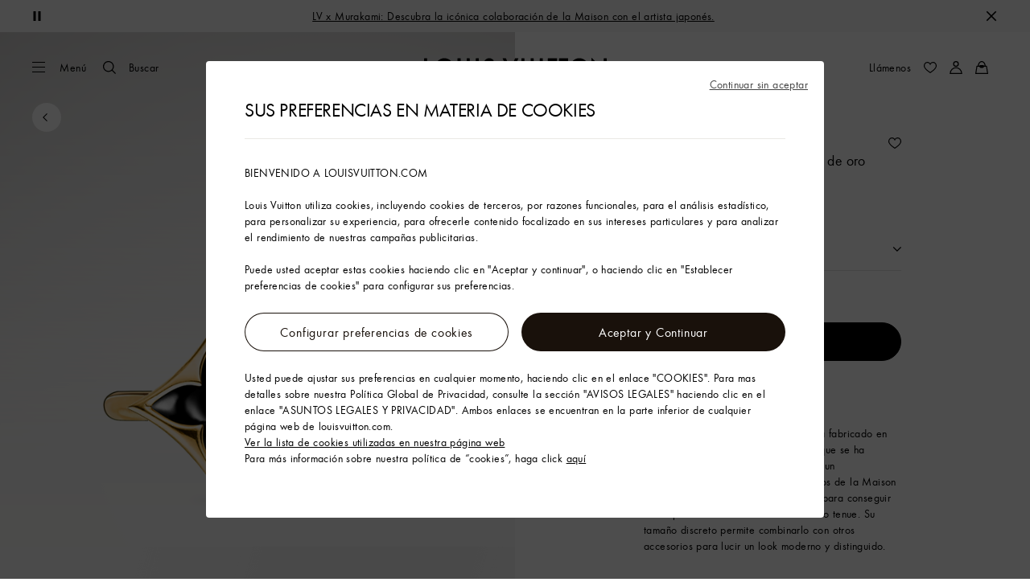

--- FILE ---
content_type: text/html;charset=utf-8
request_url: https://es.louisvuitton.com/esp-es/productos/anillo-color-blossom-mini-star-de-oro-amarillo-onix-y-diamante-nvprod1900001v/Q9N91D
body_size: 178573
content:
<!DOCTYPE html><html  lang="es-ES" dir="ltr"><head><meta charset="UTF-8">
<meta name="viewport" content="width=device-width, initial-scale=1, maximum-scale=2, user-scalable=1">
<title>Anillo Color Blossom Mini Star de oro amarillo, ónix y diamante - Categorías | LOUIS VUITTON</title>
<link rel="preconnect" href="https://api.louisvuitton.com" crossorigin="anonymous">
<style>/*! normalize.css v8.0.1 | MIT License | github.com/necolas/normalize.css */html{line-height:1.15;-webkit-text-size-adjust:100%}[dir] body{margin:0}main{display:block}h1{font-size:2em}[dir] h1{margin:.67em 0}hr{box-sizing:content-box;height:0;overflow:visible}pre{font-family:monospace,monospace;font-size:1em}[dir] a{background-color:transparent}abbr[title]{text-decoration:underline;-webkit-text-decoration:underline dotted;text-decoration:underline dotted}[dir] abbr[title]{border-bottom:none}b,strong{font-weight:bolder}code,kbd,samp{font-family:monospace,monospace;font-size:1em}small{font-size:80%}sub,sup{font-size:75%;line-height:0;position:relative;vertical-align:baseline}sub{bottom:-.25em}sup{top:-.5em}[dir] img{border-style:none}button,input,optgroup,select,textarea{font-family:inherit;font-size:100%;line-height:1.15}[dir] button,[dir] input,[dir] optgroup,[dir] select,[dir] textarea{margin:0}button,input{overflow:visible}button,select{text-transform:none}[type=button],[type=reset],[type=submit],button{-webkit-appearance:button}[dir] [type=button]::-moz-focus-inner,[dir] [type=reset]::-moz-focus-inner,[dir] [type=submit]::-moz-focus-inner,[dir] button::-moz-focus-inner{border-style:none;padding:0}[type=button]:-moz-focusring,[type=reset]:-moz-focusring,[type=submit]:-moz-focusring,button:-moz-focusring{outline:1px dotted ButtonText}[dir] fieldset{padding:.35em .75em .625em}legend{box-sizing:border-box;color:inherit;display:table;max-width:100%;white-space:normal}[dir] legend{padding:0}progress{vertical-align:baseline}textarea{overflow:auto}[type=checkbox],[type=radio]{box-sizing:border-box}[dir] [type=checkbox],[dir] [type=radio]{padding:0}[type=number]::-webkit-inner-spin-button,[type=number]::-webkit-outer-spin-button{height:auto}[type=search]{-webkit-appearance:textfield;outline-offset:-2px}[type=search]::-webkit-search-decoration{-webkit-appearance:none}::-webkit-file-upload-button{-webkit-appearance:button;font:inherit}details{display:block}summary{display:list-item}[hidden],template{display:none}</style>
<style>.vc-base-icon{display:inline-block;stroke:currentColor;stroke-width:2;fill:none}.vc-header{display:grid;grid-gap:4px;align-items:center;height:30px}[dir] .vc-header{margin-top:10px;padding-left:10px;padding-right:10px}.vc-header.is-lg{font-size:var(--vc-text-lg)}.vc-header.is-xl{font-size:var(--vc-text-xl)}.vc-header.is-2xl{font-size:var(--vc-text-2xl)}.vc-header .vc-next,.vc-header .vc-prev,.vc-header .vc-title{align-items:center;display:flex;grid-row:1;pointer-events:auto;-webkit-user-select:none;-moz-user-select:none;user-select:none}[dir] .vc-header .vc-next,[dir] .vc-header .vc-prev,[dir] .vc-header .vc-title{border:0;border-radius:var(--vc-rounded);cursor:pointer}.vc-header .vc-title{color:var(--vc-header-title-color);font-weight:var(--vc-font-semibold);grid-column:title;line-height:30px;white-space:nowrap}[dir] .vc-header .vc-title{margin:0;padding:0 8px}.vc-header .vc-title:hover{opacity:.75}.vc-header .vc-arrow{align-items:center;color:var(--vc-header-arrow-color);display:flex;height:30px;justify-content:center;width:28px}[dir] .vc-header .vc-arrow{margin:0;padding:0}[dir] .vc-header .vc-arrow:hover{background:var(--vc-header-arrow-hover-bg)}.vc-header .vc-arrow:disabled{opacity:.25;pointer-events:none}.vc-header .vc-prev{grid-column:prev}.vc-header .vc-next{grid-column:next}.vc-day{min-height:32px;position:relative;z-index:1}.vc-monthly .is-not-in-month *{opacity:0;pointer-events:none}.vc-day-layer{bottom:0;pointer-events:none;position:absolute;top:0}[dir] .vc-day-layer{left:0;right:0}.vc-day-box-center-center{align-items:center;display:flex;justify-content:center}[dir] .vc-day-box-center-center{transform-origin:50% 50%}.vc-day-box-left-center{align-items:center;display:flex;justify-content:flex-start}[dir=ltr] .vc-day-box-left-center{transform-origin:0 50%}[dir=rtl] .vc-day-box-left-center{transform-origin:100% 50%}.vc-day-box-right-center{align-items:center;display:flex;justify-content:flex-end}[dir=ltr] .vc-day-box-right-center{transform-origin:100% 50%}[dir=rtl] .vc-day-box-right-center{transform-origin:0 50%}.vc-day-box-center-bottom{align-items:flex-end;display:flex;justify-content:center}.vc-day-content{align-items:center;display:flex;font-size:var(--vc-text-sm);font-weight:var(--vc-font-medium);height:28px;justify-content:center;line-height:28px;-webkit-user-select:none;-moz-user-select:none;user-select:none;width:28px}[dir] .vc-day-content{border-radius:var(--vc-rounded-full);cursor:pointer}[dir] .vc-day-content:hover{background-color:var(--vc-day-content-hover-bg)}.vc-day-content.vc-disabled{color:var(--vc-day-content-disabled-color)}.vc-content:not(.vc-base){color:var(--vc-content-color);font-weight:var(--vc-font-bold)}.vc-highlights{overflow:hidden;pointer-events:none;z-index:-1}.vc-highlight{height:28px;width:28px}.vc-highlight.vc-highlight-base-start{width:50%!important}[dir] .vc-highlight.vc-highlight-base-start{border-radius:0!important}[dir=ltr] .vc-highlight.vc-highlight-base-start{border-right-width:0!important}[dir=rtl] .vc-highlight.vc-highlight-base-start{border-left-width:0!important}.vc-highlight.vc-highlight-base-end{width:50%!important}[dir] .vc-highlight.vc-highlight-base-end{border-radius:0!important}[dir=ltr] .vc-highlight.vc-highlight-base-end{border-left-width:0!important}[dir=rtl] .vc-highlight.vc-highlight-base-end{border-right-width:0!important}.vc-highlight.vc-highlight-base-middle{width:100%}[dir] .vc-highlight.vc-highlight-base-middle{border-left-width:0!important;border-radius:0!important;border-right-width:0!important;margin:0 -1px}[dir] .vc-highlight-bg-none,[dir] .vc-highlight-bg-outline{background-color:var(--vc-highlight-outline-bg);border:2px solid;border-color:var(--vc-highlight-outline-border);border-radius:var(--vc-rounded-full)}[dir] .vc-highlight-bg-light{background-color:var(--vc-highlight-light-bg);border-radius:var(--vc-rounded-full)}[dir] .vc-highlight-bg-solid{background-color:var(--vc-highlight-solid-bg);border-radius:var(--vc-rounded-full)}.vc-highlight-content-none,.vc-highlight-content-outline{color:var(--vc-highlight-outline-content-color);font-weight:var(--vc-font-bold)}.vc-highlight-content-light{color:var(--vc-highlight-light-content-color);font-weight:var(--vc-font-bold)}.vc-highlight-content-solid{color:var(--vc-highlight-solid-content-color);font-weight:var(--vc-font-bold)}.vc-dots{align-items:center;display:flex;justify-content:center}.vc-dot{height:5px;width:5px}[dir] .vc-dot{border-radius:9999px;transition:var(--vc-day-content-transition)}[dir=ltr] .vc-dot:not(:last-child){margin-right:3px}[dir=rtl] .vc-dot:not(:last-child){margin-left:3px}.vc-bars{align-items:center;display:flex;justify-content:flex-start;width:75%}.vc-bar{flex-grow:1;height:3px}[dir] .vc-bar{transition:var(--vc-day-content-transition)}[dir] .vc-dot{background-color:var(--vc-dot-bg)}[dir] .vc-bar{background-color:var(--vc-bar-bg)}.vc-pane{min-width:250px}.vc-weeknumber{align-items:center;display:flex;justify-content:center;position:absolute}[dir=ltr] .vc-weeknumber.is-left{left:calc(var(--vc-weeknumber-offset-inside)*-1)}[dir=ltr] .vc-weeknumber.is-right,[dir=rtl] .vc-weeknumber.is-left{right:calc(var(--vc-weeknumber-offset-inside)*-1)}[dir=rtl] .vc-weeknumber.is-right{left:calc(var(--vc-weeknumber-offset-inside)*-1)}[dir=ltr] .vc-weeknumber.is-left-outside{left:calc(var(--vc-weeknumber-offset-outside)*-1)}[dir=ltr] .vc-weeknumber.is-right-outside,[dir=rtl] .vc-weeknumber.is-left-outside{right:calc(var(--vc-weeknumber-offset-outside)*-1)}[dir=rtl] .vc-weeknumber.is-right-outside{left:calc(var(--vc-weeknumber-offset-outside)*-1)}.vc-weeknumber-content{align-items:center;color:var(--vc-weeknumber-color);display:flex;font-size:var(--vc-text-xs);font-style:italic;font-weight:var(--vc-font-medium);height:28px;justify-content:center;-webkit-user-select:none;-moz-user-select:none;user-select:none;width:28px}[dir] .vc-weeknumber-content{margin-top:2px}.vc-weeks{position:relative;-webkit-overflow-scrolling:touch;min-width:232px}[dir] .vc-weeks{padding:6px}[dir=ltr] .vc-weeks.vc-show-weeknumbers-left{margin-left:var(--vc-weeknumber-offset-inside)}[dir=ltr] .vc-weeks.vc-show-weeknumbers-right,[dir=rtl] .vc-weeks.vc-show-weeknumbers-left{margin-right:var(--vc-weeknumber-offset-inside)}[dir=rtl] .vc-weeks.vc-show-weeknumbers-right{margin-left:var(--vc-weeknumber-offset-inside)}.vc-weekday{color:var(--vc-weekday-color);font-size:var(--vc-text-sm);font-weight:var(--vc-font-bold);line-height:14px;-webkit-user-select:none;-moz-user-select:none;user-select:none}[dir] .vc-weekday{cursor:default;padding-bottom:8px;padding-top:4px;text-align:center}.vc-week,.vc-weekdays{display:grid;grid-template-columns:repeat(7,1fr);position:relative}.vc-popover-content-wrapper{--popover-horizontal-content-offset:8px;--popover-vertical-content-offset:10px;--popover-caret-horizontal-offset:18px;--popover-caret-vertical-offset:8px;display:block;outline:none;position:absolute;z-index:10}.vc-popover-content-wrapper:not(.is-interactive){pointer-events:none}.vc-popover-content{color:var(--vc-popover-content-color);font-weight:var(--vc-font-medium);outline:none;position:relative;z-index:10}[dir] .vc-popover-content{background-color:var(--vc-popover-content-bg);border:1px solid;border-color:var(--vc-popover-content-border);border-radius:var(--vc-rounded-lg);box-shadow:var(--vc-shadow-lg);padding:4px}[dir] .vc-popover-content.direction-bottom{margin-top:var(--popover-vertical-content-offset)}[dir] .vc-popover-content.direction-top{margin-bottom:var(--popover-vertical-content-offset)}[dir=ltr] .vc-popover-content.direction-left{margin-right:var(--popover-horizontal-content-offset)}[dir=ltr] .vc-popover-content.direction-right,[dir=rtl] .vc-popover-content.direction-left{margin-left:var(--popover-horizontal-content-offset)}[dir=rtl] .vc-popover-content.direction-right{margin-right:var(--popover-horizontal-content-offset)}.vc-popover-caret{content:"";display:block;height:12px;position:absolute;width:12px;z-index:-1}[dir] .vc-popover-caret{background-color:inherit;border-top:inherit}[dir=ltr] .vc-popover-caret{border-left:inherit}[dir=rtl] .vc-popover-caret{border-right:inherit}.vc-popover-caret.direction-bottom{top:0}[dir=ltr] .vc-popover-caret.direction-bottom.align-left{transform:translateY(-50%) rotate(45deg)}[dir=rtl] .vc-popover-caret.direction-bottom.align-left{transform:translateY(-50%) rotate(-45deg)}[dir=ltr] .vc-popover-caret.direction-bottom.align-center{transform:translate(-50%) translateY(-50%) rotate(45deg)}[dir=rtl] .vc-popover-caret.direction-bottom.align-center{transform:translate(50%) translateY(-50%) rotate(-45deg)}[dir=ltr] .vc-popover-caret.direction-bottom.align-right{transform:translateY(-50%) rotate(45deg)}[dir=rtl] .vc-popover-caret.direction-bottom.align-right{transform:translateY(-50%) rotate(-45deg)}.vc-popover-caret.direction-top{top:100%}[dir=ltr] .vc-popover-caret.direction-top.align-left{transform:translateY(-50%) rotate(-135deg)}[dir=rtl] .vc-popover-caret.direction-top.align-left{transform:translateY(-50%) rotate(135deg)}[dir=ltr] .vc-popover-caret.direction-top.align-center{transform:translate(-50%) translateY(-50%) rotate(-135deg)}[dir=rtl] .vc-popover-caret.direction-top.align-center{transform:translate(50%) translateY(-50%) rotate(135deg)}[dir=ltr] .vc-popover-caret.direction-top.align-right{transform:translateY(-50%) rotate(-135deg)}[dir=rtl] .vc-popover-caret.direction-top.align-right{transform:translateY(-50%) rotate(135deg)}[dir=ltr] .vc-popover-caret.direction-left{left:100%}[dir=rtl] .vc-popover-caret.direction-left{right:100%}[dir=ltr] .vc-popover-caret.direction-left.align-top{transform:translate(-50%) rotate(135deg)}[dir=rtl] .vc-popover-caret.direction-left.align-top{transform:translate(50%) rotate(-135deg)}[dir=ltr] .vc-popover-caret.direction-left.align-middle{transform:translateY(-50%) translate(-50%) rotate(135deg)}[dir=rtl] .vc-popover-caret.direction-left.align-middle{transform:translateY(-50%) translate(50%) rotate(-135deg)}[dir=ltr] .vc-popover-caret.direction-left.align-bottom{transform:translate(-50%) rotate(135deg)}[dir=rtl] .vc-popover-caret.direction-left.align-bottom{transform:translate(50%) rotate(-135deg)}[dir=ltr] .vc-popover-caret.direction-right{left:0}[dir=rtl] .vc-popover-caret.direction-right{right:0}[dir=ltr] .vc-popover-caret.direction-right.align-top{transform:translate(-50%) rotate(-45deg)}[dir=rtl] .vc-popover-caret.direction-right.align-top{transform:translate(50%) rotate(45deg)}[dir=ltr] .vc-popover-caret.direction-right.align-middle{transform:translateY(-50%) translate(-50%) rotate(-45deg)}[dir=rtl] .vc-popover-caret.direction-right.align-middle{transform:translateY(-50%) translate(50%) rotate(45deg)}[dir=ltr] .vc-popover-caret.direction-right.align-bottom{transform:translate(-50%) rotate(-45deg)}[dir=rtl] .vc-popover-caret.direction-right.align-bottom{transform:translate(50%) rotate(45deg)}[dir=ltr] .vc-popover-caret.align-left{left:var(--popover-caret-horizontal-offset)}[dir=rtl] .vc-popover-caret.align-left{right:var(--popover-caret-horizontal-offset)}[dir=ltr] .vc-popover-caret.align-center{left:50%}[dir=rtl] .vc-popover-caret.align-center{right:50%}[dir=ltr] .vc-popover-caret.align-right{right:var(--popover-caret-horizontal-offset)}[dir=rtl] .vc-popover-caret.align-right{left:var(--popover-caret-horizontal-offset)}.vc-popover-caret.align-top{top:var(--popover-caret-vertical-offset)}.vc-popover-caret.align-middle{top:50%}.vc-popover-caret.align-bottom{bottom:var(--popover-caret-vertical-offset)}.vc-nav-header{display:flex;justify-content:space-between}.vc-nav-arrow,.vc-nav-item,.vc-nav-title{font-size:var(--vc-text-sm);-webkit-user-select:none;-moz-user-select:none;user-select:none;white-space:nowrap}[dir] .vc-nav-arrow,[dir] .vc-nav-item,[dir] .vc-nav-title{border:0;border-radius:var(--vc-rounded);cursor:pointer;margin:0}[dir] .vc-nav-arrow:hover,[dir] .vc-nav-item:hover,[dir] .vc-nav-title:hover{background-color:var(--vc-nav-hover-bg)}.vc-nav-arrow:disabled,.vc-nav-item:disabled,.vc-nav-title:disabled{opacity:.25;pointer-events:none}.vc-nav-title{color:var(--vc-nav-title-color);font-weight:var(--vc-font-bold);height:30px;line-height:var(--vc-leading-snug)}[dir] .vc-nav-title{padding:0 6px}.vc-nav-arrow{align-items:center;color:var(--vc-header-arrow-color);display:flex;height:30px;justify-content:center;width:26px}[dir] .vc-nav-arrow{padding:0}.vc-nav-items{display:grid;grid-template-columns:repeat(3,1fr);grid-row-gap:2px;grid-column-gap:5px}[dir] .vc-nav-items{margin-top:2px}.vc-nav-item{font-weight:var(--vc-font-semibold);line-height:var(--vc-leading-snug);width:48px}[dir] .vc-nav-item{padding:6px 0;text-align:center}.vc-nav-item.is-active{color:var(--vc-nav-item-active-color);font-weight:var(--vc-font-bold)}[dir] .vc-nav-item.is-active{background-color:var(--vc-nav-item-active-bg)}[dir] .vc-nav-item.is-active:not(:focus){box-shadow:var(--vc-nav-item-active-box-shadow)}.vc-nav-item.is-current{color:var(--vc-nav-item-current-color)}.vc-day-popover-row{align-items:center;display:flex}[dir] .vc-day-popover-row{transition:var(--vc-day-content-transition)}.vc-day-popover-row-indicator{align-items:center;display:flex;flex-grow:0;justify-content:center;width:15px}[dir] .vc-day-popover-row-indicator span{transition:var(--vc-day-content-transition)}.vc-day-popover-row-label{align-items:center;display:flex;flex-grow:1;flex-wrap:none;font-size:var(--vc-text-xs);line-height:var(--vc-leading-normal);width:-moz-max-content;width:max-content}[dir] .vc-day-popover-row-label{margin-left:4px;margin-right:4px}.vc-day-popover-row-highlight{height:5px;width:8px}[dir] .vc-day-popover-row-highlight{border-radius:3px}.vc-day-popover-row-bar{height:3px;width:10px}.vc-pane-container{position:relative;width:100%}.vc-pane-container.in-transition{overflow:hidden}.vc-pane-layout{display:grid}.vc-pane-header-wrapper{pointer-events:none;position:absolute;top:0;width:100%}.vc-day-popover-container{font-size:var(--vc-text-xs);font-weight:var(--vc-font-medium)}.vc-day-popover-header{color:var(--vc-day-popover-header-color);font-size:var(--vc-text-xs);font-weight:var(--vc-font-semibold)}[dir] .vc-day-popover-header{text-align:center}.vc-base-select{position:relative}.vc-base-select select{-webkit-appearance:none;-moz-appearance:none;appearance:none;color:var(--vc-select-color);display:block;font-size:var(--vc-text-base);font-weight:var(--vc-font-medium);height:30px;line-height:var(--leading-none);text-indent:0;width:-moz-max-content;width:max-content}[dir] .vc-base-select select{background-color:transparent;background-image:none;border-radius:var(--vc-rounded);cursor:pointer;margin:0;padding:0 4px;text-align:center}[dir] .vc-base-select select:hover{background-color:var(--vc-select-hover-bg)}[dir=ltr] .vc-base-select select.vc-has-icon{padding:0 24px 0 10px}[dir=rtl] .vc-base-select select.vc-has-icon{padding:0 10px 0 24px}.vc-base-select select.vc-small{font-size:var(--vc-text-sm)}[dir] .vc-base-select select.vc-small.vc-has-icon{padding:0 20px 0 8}[dir=ltr] .vc-base-select select.vc-align-left{text-align:left}[dir=ltr] .vc-base-select select.vc-align-right,[dir=rtl] .vc-base-select select.vc-align-left{text-align:right}[dir=rtl] .vc-base-select select.vc-align-right{text-align:left}.vc-base-select .vc-base-icon{opacity:.6;pointer-events:none;position:absolute;top:6px}[dir=ltr] .vc-base-select .vc-base-icon{right:4px}[dir=rtl] .vc-base-select .vc-base-icon{left:4px}.vc-time-picker{align-items:center;display:flex;flex-direction:column}[dir] .vc-time-picker{padding:8px 4px}.vc-time-picker.vc-invalid{opacity:.5;pointer-events:none}[dir] .vc-time-picker.vc-attached{border-top:1px solid var(--vc-time-picker-border)}[dir] .vc-time-picker>*+*{margin-top:4px}.vc-time-header{align-items:center;display:flex;font-size:var(--vc-text-sm);font-weight:var(--vc-font-semibold);line-height:21px;text-transform:uppercase}[dir] .vc-time-header{margin-top:-4px;padding-left:4px;padding-right:4px}.vc-time-select-group{align-items:center;display:inline-flex}[dir] .vc-time-select-group{background:var(--vc-time-select-group-bg);border:1px solid var(--vc-time-select-group-border);border-radius:var(--vc-rounded-md);padding:0 4px}.vc-time-select-group .vc-base-icon{color:var(--vc-time-select-group-icon-color)}[dir=ltr] .vc-time-select-group .vc-base-icon{margin-right:4px}[dir=rtl] .vc-time-select-group .vc-base-icon{margin-left:4px}.vc-time-weekday{color:var(--vc-time-weekday-color);letter-spacing:var(--tracking-wide)}.vc-time-month{color:var(--vc-time-month-color)}[dir=ltr] .vc-time-month{margin-left:8px}[dir=rtl] .vc-time-month{margin-right:8px}.vc-time-day{color:var(--vc-time-day-color)}[dir=ltr] .vc-time-day{margin-left:4px}[dir=rtl] .vc-time-day{margin-right:4px}.vc-time-year{color:var(--vc-time-year-color)}[dir=ltr] .vc-time-year{margin-left:8px}[dir=rtl] .vc-time-year{margin-right:8px}[dir=ltr] .vc-time-colon{margin:0 1px 2px 2px}[dir=rtl] .vc-time-colon{margin:0 2px 2px 1px}[dir=ltr] .vc-time-decimal{margin:0 0 0 1px}[dir=rtl] .vc-time-decimal{margin:0 1px 0 0}[dir] .vc-none-enter-active,[dir] .vc-none-leave-active{transition-duration:0s}.vc-fade-enter-active,.vc-fade-leave-active,.vc-slide-down-enter-active,.vc-slide-down-leave-active,.vc-slide-fade-enter-active,.vc-slide-fade-leave-active,.vc-slide-left-enter-active,.vc-slide-left-leave-active,.vc-slide-right-enter-active,.vc-slide-right-leave-active,.vc-slide-up-enter-active,.vc-slide-up-leave-active{backface-visibility:hidden;pointer-events:none;transition:transform var(--vc-slide-duration) var(--vc-slide-timing),opacity var(--vc-slide-duration) var(--vc-slide-timing)}[dir] .vc-fade-enter-active,[dir] .vc-fade-leave-active,[dir] .vc-slide-down-enter-active,[dir] .vc-slide-down-leave-active,[dir] .vc-slide-fade-enter-active,[dir] .vc-slide-fade-leave-active,[dir] .vc-slide-left-enter-active,[dir] .vc-slide-left-leave-active,[dir] .vc-slide-right-enter-active,[dir] .vc-slide-right-leave-active,[dir] .vc-slide-up-enter-active,[dir] .vc-slide-up-leave-active{transition:transform var(--vc-slide-duration) var(--vc-slide-timing),opacity var(--vc-slide-duration) var(--vc-slide-timing)}.vc-fade-leave-active,.vc-none-leave-active,.vc-slide-down-leave-active,.vc-slide-left-leave-active,.vc-slide-right-leave-active,.vc-slide-up-leave-active{position:absolute!important;width:100%}.vc-fade-enter-from,.vc-fade-leave-to,.vc-none-enter-from,.vc-none-leave-to,.vc-slide-down-enter-from,.vc-slide-down-leave-to,.vc-slide-fade-enter-from,.vc-slide-fade-leave-to,.vc-slide-left-enter-from,.vc-slide-left-leave-to,.vc-slide-right-enter-from,.vc-slide-right-leave-to,.vc-slide-up-enter-from,.vc-slide-up-leave-to{opacity:0}[dir] .vc-slide-fade-enter-from.direction-left,[dir] .vc-slide-fade-leave-to.direction-left,[dir] .vc-slide-left-enter-from,[dir] .vc-slide-right-leave-to{transform:translate(var(--vc-slide-translate))}[dir=ltr] .vc-slide-fade-enter-from.direction-right,[dir=ltr] .vc-slide-fade-leave-to.direction-right,[dir=ltr] .vc-slide-left-leave-to,[dir=ltr] .vc-slide-right-enter-from{transform:translate(calc(var(--vc-slide-translate)*-1))}[dir=rtl] .vc-slide-fade-enter-from.direction-right,[dir=rtl] .vc-slide-fade-leave-to.direction-right,[dir=rtl] .vc-slide-left-leave-to,[dir=rtl] .vc-slide-right-enter-from{transform:translate(calc((-1*var(--vc-slide-translate))*-1))}[dir] .vc-slide-down-leave-to,[dir] .vc-slide-fade-enter-from.direction-top,[dir] .vc-slide-fade-leave-to.direction-top,[dir] .vc-slide-up-enter-from{transform:translateY(var(--vc-slide-translate))}[dir] .vc-slide-down-enter-from,[dir] .vc-slide-fade-enter-from.direction-bottom,[dir] .vc-slide-fade-leave-to.direction-bottom,[dir] .vc-slide-up-leave-to{transform:translateY(calc(var(--vc-slide-translate)*-1))}:root{--vc-white:#fff;--vc-black:#000;--vc-gray-50:#f8fafc;--vc-gray-100:#f1f5f9;--vc-gray-200:#e2e8f0;--vc-gray-300:#cbd5e1;--vc-gray-400:#94a3b8;--vc-gray-500:#64748b;--vc-gray-600:#475569;--vc-gray-700:#334155;--vc-gray-800:#1e293b;--vc-gray-900:#0f172a;--vc-font-family:BlinkMacSystemFont,-apple-system,"Segoe UI","Roboto","Oxygen","Ubuntu","Cantarell","Fira Sans","Droid Sans","Helvetica Neue","Helvetica","Arial",sans-serif;--vc-font-normal:400;--vc-font-medium:500;--vc-font-semibold:600;--vc-font-bold:700;--vc-text-2xs:10px;--vc-text-xs:12px;--vc-text-sm:14px;--vc-text-base:16px;--vc-text-lg:18px;--vc-text-xl:20px;--vc-text-2xl:24px;--vc-leading-none:1;--vc-leading-tight:1.25;--vc-leading-snug:1.375;--vc-leading-normal:1.5;--vc-rounded:.25rem;--vc-rounded-md:.375rem;--vc-rounded-lg:.5rem;--vc-rounded-full:9999px;--vc-shadow:0 1px 3px 0 rgba(0,0,0,.1),0 1px 2px 0 rgba(0,0,0,.06);--vc-shadow-lg:0 10px 15px -3px rgba(0,0,0,.1),0 4px 6px -2px rgba(0,0,0,.05);--vc-shadow-inner:inset 0 2px 4px 0 rgba(0,0,0,.06);--vc-slide-translate:22px;--vc-slide-duration:.15s;--vc-slide-timing:ease;--vc-day-content-transition:all .13s ease-in;--vc-weeknumber-offset-inside:26px;--vc-weeknumber-offset-outside:34px}.vc-gray{--vc-accent-50:var(--vc-gray-50);--vc-accent-100:var(--vc-gray-100);--vc-accent-200:var(--vc-gray-200);--vc-accent-300:var(--vc-gray-300);--vc-accent-400:var(--vc-gray-400);--vc-accent-500:var(--vc-gray-500);--vc-accent-600:var(--vc-gray-600);--vc-accent-700:var(--vc-gray-700);--vc-accent-800:var(--vc-gray-800);--vc-accent-900:var(--vc-gray-900)}.vc-red{--vc-accent-50:#fef2f2;--vc-accent-100:#fee2e2;--vc-accent-200:#fecaca;--vc-accent-300:#fca5a5;--vc-accent-400:#f87171;--vc-accent-500:#ef4444;--vc-accent-600:#dc2626;--vc-accent-700:#b91c1c;--vc-accent-800:#991b1b;--vc-accent-900:#7f1d1d}.vc-orange{--vc-accent-50:#fff7ed;--vc-accent-100:#ffedd5;--vc-accent-200:#fed7aa;--vc-accent-300:#fdba74;--vc-accent-400:#fb923c;--vc-accent-500:#f97316;--vc-accent-600:#ea580c;--vc-accent-700:#c2410c;--vc-accent-800:#9a3412;--vc-accent-900:#7c2d12}.vc-yellow{--vc-accent-50:#fefce8;--vc-accent-100:#fef9c3;--vc-accent-200:#fef08a;--vc-accent-300:#fde047;--vc-accent-400:#facc15;--vc-accent-500:#eab308;--vc-accent-600:#ca8a04;--vc-accent-700:#a16207;--vc-accent-800:#854d0e;--vc-accent-900:#713f12}.vc-green{--vc-accent-50:#f0fdf4;--vc-accent-100:#dcfce7;--vc-accent-200:#bbf7d0;--vc-accent-300:#86efac;--vc-accent-400:#4ade80;--vc-accent-500:#22c55e;--vc-accent-600:#16a34a;--vc-accent-700:#15803d;--vc-accent-800:#166534;--vc-accent-900:#14532d}.vc-teal{--vc-accent-50:#f0fdfa;--vc-accent-100:#ccfbf1;--vc-accent-200:#99f6e4;--vc-accent-300:#5eead4;--vc-accent-400:#2dd4bf;--vc-accent-500:#14b8a6;--vc-accent-600:#0d9488;--vc-accent-700:#0f766e;--vc-accent-800:#115e59;--vc-accent-900:#134e4a}.vc-blue{--vc-accent-50:#eff6ff;--vc-accent-100:#dbeafe;--vc-accent-200:#bfdbfe;--vc-accent-300:#93c5fd;--vc-accent-400:#60a5fa;--vc-accent-500:#3b82f6;--vc-accent-600:#2563eb;--vc-accent-700:#1d4ed8;--vc-accent-800:#1e40af;--vc-accent-900:#1e3a8a}.vc-indigo{--vc-accent-50:#eef2ff;--vc-accent-100:#e0e7ff;--vc-accent-200:#c7d2fe;--vc-accent-300:#a5b4fc;--vc-accent-400:#818cf8;--vc-accent-500:#6366f1;--vc-accent-600:#4f46e5;--vc-accent-700:#4338ca;--vc-accent-800:#3730a3;--vc-accent-900:#312e81}.vc-purple{--vc-accent-50:#faf5ff;--vc-accent-100:#f3e8ff;--vc-accent-200:#e9d5ff;--vc-accent-300:#d8b4fe;--vc-accent-400:#c084fc;--vc-accent-500:#a855f7;--vc-accent-600:#9333ea;--vc-accent-700:#7e22ce;--vc-accent-800:#6b21a8;--vc-accent-900:#581c87}.vc-pink{--vc-accent-50:#fdf2f8;--vc-accent-100:#fce7f3;--vc-accent-200:#fbcfe8;--vc-accent-300:#f9a8d4;--vc-accent-400:#f472b6;--vc-accent-500:#ec4899;--vc-accent-600:#db2777;--vc-accent-700:#be185d;--vc-accent-800:#9d174d;--vc-accent-900:#831843}.vc-focus:focus-within{outline:0}[dir] .vc-focus:focus-within{box-shadow:var(--vc-focus-ring)}.vc-light{--vc-color:var(--vc-gray-900);--vc-bg:var(--vc-white);--vc-border:var(--vc-gray-300);--vc-hover-bg:rgba(204,214,224,.3);--vc-focus-ring:0 0 0 2px rgba(59,131,246,.4);--vc-header-arrow-color:var(--vc-gray-500);--vc-header-arrow-hover-bg:var(--vc-gray-200);--vc-header-title-color:var(--vc-gray-900);--vc-weekday-color:var(--vc-gray-500);--vc-weeknumber-color:var(--vc-gray-400);--vc-nav-hover-bg:var(--vc-gray-200);--vc-nav-title-color:var(--vc-gray-900);--vc-nav-item-hover-box-shadow:none;--vc-nav-item-active-color:var(--vc-white);--vc-nav-item-active-bg:var(--vc-accent-500);--vc-nav-item-active-box-shadow:var(--vc-shadow);--vc-nav-item-current-color:var(--vc-accent-600);--vc-day-popover-container-color:var(--vc-white);--vc-day-popover-container-bg:var(--vc-gray-800);--vc-day-popover-container-border:var(--vc-gray-700);--vc-day-popover-header-color:var(--vc-gray-700);--vc-popover-content-color:var(--vc-gray-900);--vc-popover-content-bg:var(--vc-gray-50);--vc-popover-content-border:var(--vc-gray-300);--vc-time-picker-border:var(--vc-gray-300);--vc-time-weekday-color:var(--vc-gray-700);--vc-time-month-color:var(--vc-accent-600);--vc-time-day-color:var(--vc-accent-600);--vc-time-year-color:var(--vc-gray-500);--vc-time-select-group-bg:var(--vc-gray-50);--vc-time-select-group-border:var(--vc-gray-300);--vc-time-select-group-icon-color:var(--vc-accent-500);--vc-select-color:var(--vc-gray-900);--vc-select-bg:var(--vg-gray-50);--vc-select-hover-bg:var(--vc-gray-100);--vc-select-border:var(--vc-gray-300);--vc-day-content-hover-bg:var(--vc-hover-bg);--vc-day-content-disabled-color:var(--vc-gray-400)}.vc-light .vc-attr,.vc-light.vc-attr{--vc-content-color:var(--vc-accent-600);--vc-highlight-outline-bg:var(--vc-white);--vc-highlight-outline-border:var(--vc-accent-600);--vc-highlight-outline-content-color:var(--vc-accent-700);--vc-highlight-light-bg:var(--vc-accent-200);--vc-highlight-light-content-color:var(--vc-accent-900);--vc-highlight-solid-bg:var(--vc-accent-600);--vc-highlight-solid-content-color:var(--vc-white);--vc-dot-bg:var(--vc-accent-600);--vc-bar-bg:var(--vc-accent-600)}.vc-dark{--vc-color:var(--vc-white);--vc-bg:var(--vc-gray-900);--vc-border:var(--vc-gray-700);--vc-hover-bg:rgba(114,129,151,.3);--vc-focus-ring:0 0 0 2px rgba(59,130,246,.7);--vc-header-arrow-color:var(--vc-gray-300);--vc-header-arrow-hover-bg:var(--vc-gray-800);--vc-header-title-color:var(--vc-gray-100);--vc-weekday-color:var(--vc-accent-200);--vc-weeknumber-color:var(--vc-gray-500);--vc-nav-hover-bg:var(--vc-gray-700);--vc-nav-title-color:var(--vc-gray-100);--vc-nav-item-hover-box-shadow:none;--vc-nav-item-active-color:var(--vc-white);--vc-nav-item-active-bg:var(--vc-accent-500);--vc-nav-item-active-box-shadow:none;--vc-nav-item-current-color:var(--vc-accent-400);--vc-day-popover-container-color:var(--vc-gray-800);--vc-day-popover-container-bg:var(--vc-white);--vc-day-popover-container-border:var(--vc-gray-100);--vc-day-popover-header-color:var(--vc-gray-300);--vc-popover-content-color:var(--vc-white);--vc-popover-content-bg:var(--vc-gray-800);--vc-popover-content-border:var(--vc-gray-700);--vc-time-picker-border:var(--vc-gray-700);--vc-time-weekday-color:var(--vc-gray-400);--vc-time-month-color:var(--vc-accent-400);--vc-time-day-color:var(--vc-accent-400);--vc-time-year-color:var(--vc-gray-500);--vc-time-select-group-bg:var(--vc-gray-700);--vc-time-select-group-border:var(--vc-gray-500);--vc-time-select-group-icon-color:var(--vc-accent-400);--vc-select-color:var(--vc-gray-200);--vc-select-bg:var(--vc-gray-700);--vc-select-hover-bg:var(--vc-gray-600);--vc-select-border:var(--vc-gray-500);--vc-day-content-hover-bg:var(--vc-hover-bg);--vc-day-content-disabled-color:var(--vc-gray-600)}.vc-dark .vc-attr,.vc-dark.vc-attr{--vc-content-color:var(--vc-accent-500);--vc-highlight-outline-bg:var(--vc-gray-900);--vc-highlight-outline-border:var(--vc-accent-300);--vc-highlight-outline-content-color:var(--vc-accent-200);--vc-highlight-light-bg:var(--vc-accent-800);--vc-highlight-light-content-color:var(--vc-accent-100);--vc-highlight-solid-bg:var(--vc-accent-500);--vc-highlight-solid-content-color:var(--vc-white);--vc-dot-bg:var(--vc-accent-500);--vc-bar-bg:var(--vc-accent-500)}.vc-container{color:var(--vc-color);display:inline-flex;font-family:var(--vc-font-family);height:-moz-max-content;height:max-content;position:relative;width:-moz-max-content;width:max-content;-webkit-font-smoothing:antialiased;-moz-osx-font-smoothing:grayscale;-webkit-tap-highlight-color:transparent}[dir] .vc-container{background-color:var(--vc-bg)}.vc-container,.vc-container *{box-sizing:border-box}.vc-container :focus,.vc-container:focus{outline:none}[dir] .vc-container .vc-container{border:none}[dir] .vc-bordered{border:1px solid;border-color:var(--vc-border);border-radius:var(--vc-rounded-lg)}.vc-expanded{min-width:100%}[dir] .vc-transparent{background-color:transparent}[dir] .vc-date-picker-content{background-color:var(--vc-bg);padding:0}[dir] .vc-date-picker-content .vc-container{border:0}</style>
<style>@charset "UTF-8";:root{--vh:1vh;--banner-height:0px;--focus-outline-offset:1px;--product-picture-background:url([data-uri])}.lv-list{list-style:none}[dir] .lv-list{margin:0;padding:0}.lv-gutters{box-sizing:border-box}[dir] .lv-gutters{padding-left:6.4vw;padding-right:6.4vw}@media screen and (min-width:48rem){[dir] .lv-gutters{padding-left:3.125vw;padding-right:3.125vw}}@media screen and (min-width:64rem){[dir] .lv-gutters{padding-left:4.6875vw;padding-right:4.6875vw}}@media screen and (min-width:90rem){[dir] .lv-gutters{padding-left:8.3333333333vw;padding-right:8.3333333333vw}}.lv-gutters-small{box-sizing:border-box}[dir] .lv-gutters-small{padding-left:6.4vw;padding-right:6.4vw}@media screen and (min-width:48rem){[dir] .lv-gutters-small{padding-left:3.125vw;padding-right:3.125vw}}@media screen and (min-width:64rem){[dir] .lv-gutters-small{padding-left:3.125vw;padding-right:3.125vw}}@media screen and (min-width:90rem){[dir] .lv-gutters-small{padding-left:3.3333333333vw;padding-right:3.3333333333vw}}.lv-medium-only{display:none}@media screen and (min-width:48rem){.lv-medium-only{display:block}}.lv-small-only{display:block}@media screen and (min-width:48rem){.lv-small-only{display:none}}.lv-fullheight{min-height:100vh}.lv-map{width:100%}.lv-map,.lv-map>div{height:100%}.lv-sticky>*{position:fixed!important;z-index:3}[dir] .lv-sticky>*{left:0;right:0}html[dir] .nuxt-progress{left:0!important;right:auto!important}@font-face{font-display:swap;font-family:Louis Vuitton Web;font-style:normal;font-weight:300;src:url(/fonts/bin/LouisVuitton-Light.woff2) format("woff2"),url(/fonts/bin/LouisVuitton-Light.woff) format("woff")}@font-face{font-display:swap;font-family:Louis Vuitton Web;font-style:italic;font-weight:300;src:url(/fonts/bin/LouisVuitton-LightOblique.woff2) format("woff2"),url(/fonts/bin/LouisVuitton-LightOblique.woff) format("woff")}@font-face{font-display:swap;font-family:Louis Vuitton Web;font-style:normal;font-weight:400;src:url(/fonts/bin/LouisVuitton-Regular.woff2) format("woff2"),url(/fonts/bin/LouisVuitton-Regular.woff) format("woff")}@font-face{font-display:swap;font-family:Louis Vuitton Web;font-style:italic;font-weight:400;src:url(/fonts/bin/LouisVuitton-Oblique.woff2) format("woff2"),url(/fonts/bin/LouisVuitton-Oblique.woff) format("woff")}@font-face{font-display:swap;font-family:Louis Vuitton Web;font-style:normal;font-weight:500;src:url(/fonts/bin/LouisVuitton-Medium.woff2) format("woff2"),url(/fonts/bin/LouisVuitton-Medium.woff) format("woff")}@font-face{font-display:swap;font-family:Louis Vuitton Web;font-style:italic;font-weight:500;src:url(/fonts/bin/LouisVuitton-MediumOblique.woff2) format("woff2"),url(/fonts/bin/LouisVuitton-MediumOblique.woff) format("woff")}@font-face{font-display:swap;font-family:Louis Vuitton Web;font-style:normal;font-weight:600;src:url(/fonts/bin/LouisVuitton-Demi.woff2) format("woff2"),url(/fonts/bin/LouisVuitton-Demi.woff) format("woff")}@font-face{font-display:swap;font-family:Louis Vuitton Web;font-style:italic;font-weight:600;src:url(/fonts/bin/LouisVuitton-DemiOblique.woff2) format("woff2"),url(/fonts/bin/LouisVuitton-DemiOblique.woff) format("woff")}@font-face{font-display:swap;font-family:Louis Vuitton Symbols Web;font-style:normal;font-weight:600;src:url(/fonts/bin/LouisVuitton-Demi_logo.woff2) format("woff2"),url(/fonts/bin/LouisVuitton-Demi_logo.woff) format("woff")}@font-face{font-display:swap;font-family:Louis Vuitton Web;font-style:normal;font-weight:700;src:url(/fonts/bin/LouisVuitton-Bold.woff2) format("woff2"),url(/fonts/bin/LouisVuitton-Bold.woff) format("woff")}@font-face{font-display:swap;font-family:tiredOfCourier;font-style:normal;font-weight:400;src:url(/fonts/bin/tiredOfCourier.woff2) format("woff2"),url(/fonts/bin/tiredOfCourier.woff) format("woff")}@font-face{font-display:swap;font-family:CommercialScriptStd;font-style:normal;font-weight:400;src:url(/fonts/bin/CommercialScriptStd.woff2) format("woff2"),url(/fonts/bin/CommercialScriptStd.woff) format("woff")}@font-face{font-display:swap;font-family:Louis Vuitton Cyrillic;font-style:normal;font-weight:400;src:url(/fonts/bin/LouisVuitton-Cyrillic.woff2) format("woff2"),url(/fonts/bin/LouisVuitton-Cyrillic.woff) format("woff")}@font-face{font-display:swap;font-family:Louis Vuitton Cyrillic;font-style:normal;font-weight:600;src:url(/fonts/bin/LouisVuitton-CyrillicDemi.woff2) format("woff2"),url(/fonts/bin/LouisVuitton-CyrillicDemi.woff) format("woff")}@font-face{font-display:swap;font-family:Louis Vuitton Cyrillic;font-style:normal;font-weight:300;src:url(/fonts/bin/LouisVuitton-CyrillicLight.woff2) format("woff2"),url(/fonts/bin/LouisVuitton-CyrillicLight.woff) format("woff")}@font-face{font-display:swap;font-family:Louis Vuitton Arabic;font-style:normal;font-weight:300;src:url(/fonts/bin/AvenirW05-Light.woff2) format("woff2"),url(/fonts/bin/AvenirW05-Light.woff) format("woff")}@font-face{font-display:swap;font-family:Louis Vuitton Arabic;font-style:normal;font-weight:400;src:url(/fonts/bin/AvenirW05-Regular.woff2) format("woff2"),url(/fonts/bin/AvenirW05-Regular.woff) format("woff")}@font-face{font-display:swap;font-family:Louis Vuitton Arabic;font-style:normal;font-weight:500;src:url(/fonts/bin/AvenirW05-Medium.woff2) format("woff2"),url(/fonts/bin/AvenirW05-Medium.woff) format("woff")}@font-face{font-display:swap;font-family:Louis Vuitton Arabic;font-style:normal;font-weight:600;src:url(/fonts/bin/AvenirW05-Heavy.woff2) format("woff2"),url(/fonts/bin/AvenirW05-Heavy.woff) format("woff")}@font-face{font-display:swap;font-family:Louis Vuitton Arabic;font-style:normal;font-weight:700;src:url(/fonts/bin/AvenirW05-Black.woff2) format("woff2"),url(/fonts/bin/AvenirW05-Black.woff) format("woff")}@font-face{font-display:swap;font-family:Louis Vuitton Chinese;font-style:normal;font-weight:300;src:url(/fonts/bin/LouisVuitton-Light.woff2) format("woff2"),url(/fonts/bin/LouisVuitton-Light.woff) format("woff")}@font-face{font-display:swap;font-family:Louis Vuitton Chinese;font-style:italic;font-weight:300;src:url(/fonts/bin/LouisVuitton-LightOblique.woff2) format("woff2"),url(/fonts/bin/LouisVuitton-LightOblique.woff) format("woff")}@font-face{font-display:swap;font-family:Louis Vuitton Chinese;font-style:normal;font-weight:400;src:url(/fonts/bin/LouisVuitton-Regular.woff2) format("woff2"),url(/fonts/bin/LouisVuitton-Regular.woff) format("woff")}@font-face{font-display:swap;font-family:Louis Vuitton Chinese;font-style:italic;font-weight:400;src:url(/fonts/bin/LouisVuitton-Oblique.woff2) format("woff2"),url(/fonts/bin/LouisVuitton-Oblique.woff) format("woff")}@font-face{font-display:swap;font-family:Louis Vuitton Chinese;font-style:normal;font-weight:500;src:url(/fonts/bin/LouisVuitton-Medium.woff2) format("woff2"),url(/fonts/bin/LouisVuitton-Medium.woff) format("woff")}@font-face{font-display:swap;font-family:Louis Vuitton Chinese;font-style:italic;font-weight:500;src:url(/fonts/bin/LouisVuitton-MediumOblique.woff2) format("woff2"),url(/fonts/bin/LouisVuitton-MediumOblique.woff) format("woff")}@font-face{font-display:swap;font-family:Louis Vuitton Chinese;font-style:normal;font-weight:600;src:url(/fonts/bin/LouisVuitton-Demi.woff2) format("woff2"),url(/fonts/bin/LouisVuitton-Demi.woff) format("woff")}@font-face{font-display:swap;font-family:Louis Vuitton Chinese;font-style:italic;font-weight:600;src:url(/fonts/bin/LouisVuitton-DemiOblique.woff2) format("woff2"),url(/fonts/bin/LouisVuitton-DemiOblique.woff) format("woff")}@font-face{font-display:swap;font-family:Louis Vuitton Chinese;font-style:normal;font-weight:700;src:url(/fonts/bin/LouisVuitton-Bold.woff2) format("woff2"),url(/fonts/bin/LouisVuitton-Bold.woff) format("woff")}@font-face{ascent-override:117.88%;descent-override:31.01%;font-family:Louis Vuitton Web Fallback;font-style:normal;font-weight:400;line-gap-override:0%;size-adjust:86.61%;src:local("Arial")}.heading-xxl{font-size:4rem;font-weight:400;letter-spacing:.025rem;line-height:4rem}.heading-xxl.-light{color:#fff}.heading-xxl.-dark{color:#000}.heading-xxl:lang(ko),.heading-xxl:lang(zh){font-size:2.6rem}.heading-xxl:lang(ja){font-size:2rem}.heading-xxl:lang(ru){font-size:3.4rem}.heading-xxl:lang(ja),.heading-xxl:lang(ko),.heading-xxl:lang(th),.heading-xxl:lang(zh){font-style:normal;letter-spacing:0;line-height:normal}.heading-xxl:lang(th){word-break:break-word}.heading-xxl:lang(vi){line-height:1.3}.heading-xl{font-size:3rem;font-weight:400;letter-spacing:.025rem;line-height:3.5rem}.heading-xl.-light{color:#fff}.heading-xl.-dark{color:#000}.heading-xl:lang(ko),.heading-xl:lang(zh){font-size:1.95rem}.heading-xl:lang(ja){font-size:1.5rem}.heading-xl:lang(ru){font-size:2.55rem}.heading-xl:lang(ja),.heading-xl:lang(ko),.heading-xl:lang(th),.heading-xl:lang(zh){font-style:normal;letter-spacing:0;line-height:normal}.heading-xl:lang(th){word-break:break-word}.heading-xl:lang(vi){line-height:1.3}.heading-l{font-size:2rem;font-weight:400;letter-spacing:.025rem;line-height:2.5rem}.heading-l.-light{color:#fff}.heading-l.-dark{color:#000}.heading-l:lang(ja),.heading-l:lang(ko),.heading-l:lang(zh){font-size:1.5rem}.heading-l:lang(ja),.heading-l:lang(ko),.heading-l:lang(th),.heading-l:lang(zh){font-style:normal;letter-spacing:0;line-height:normal}.heading-l:lang(th){word-break:break-word}.heading-l:lang(vi){line-height:1.3}.heading-m{font-size:1.5rem;font-weight:400;letter-spacing:.025rem;line-height:1.75rem}.heading-m.-light{color:#fff}.heading-m.-dark{color:#000}.heading-m:lang(ko),.heading-m:lang(zh){font-size:1.35rem}.heading-m:lang(ja){font-size:1.2rem}.heading-m:lang(ja),.heading-m:lang(ko),.heading-m:lang(th),.heading-m:lang(zh){font-style:normal;letter-spacing:0;line-height:normal}.heading-m:lang(th){word-break:break-word}.heading-m:lang(vi){line-height:1.3}.heading-s{font-size:1.125rem;font-weight:400;letter-spacing:.025rem;line-height:1.5rem}.heading-s.-light{color:#fff}.heading-s.-dark{color:#000}.heading-s:lang(ko),.heading-s:lang(zh){font-size:1.0125rem}.heading-s:lang(ja){font-size:.9rem}.heading-s:lang(ja),.heading-s:lang(ko),.heading-s:lang(th),.heading-s:lang(zh){font-style:normal;letter-spacing:0;line-height:normal}.heading-s:lang(th){word-break:break-word}.heading-s:lang(vi){line-height:1.3}.heading-xs{font-size:1rem;font-weight:400;letter-spacing:.025rem;line-height:1.25rem}.heading-xs.-light{color:#fff}.heading-xs.-dark{color:#000}.heading-xs:lang(ko),.heading-xs:lang(zh){font-size:.9rem}.heading-xs:lang(ja){font-size:.8rem}.heading-xs:lang(ja),.heading-xs:lang(ko),.heading-xs:lang(th),.heading-xs:lang(zh){font-style:normal;letter-spacing:0;line-height:normal}.heading-xs:lang(th){word-break:break-word}.heading-xs:lang(vi){line-height:1.3}.list-label-m{font-size:1rem;font-weight:400;letter-spacing:.025rem;line-height:1.25rem}.list-label-m.-light{color:#fff}.list-label-m.-dark{color:#000}.list-label-m:lang(ko),.list-label-m:lang(zh){font-size:.9rem}.list-label-m:lang(ja){font-size:.8rem}.list-label-m:lang(ja),.list-label-m:lang(ko),.list-label-m:lang(th),.list-label-m:lang(zh){font-style:normal;letter-spacing:0;line-height:normal}.list-label-m:lang(th){word-break:break-word}.list-label-m:lang(vi){line-height:1.3}.list-label-s{font-size:.875rem;font-weight:400;letter-spacing:.025rem;line-height:1rem}.list-label-s.-light{color:#fff}.list-label-s.-dark{color:#000}.list-label-s:lang(ko),.list-label-s:lang(zh){font-size:.7875rem}.list-label-s:lang(ja){font-size:.7rem}.list-label-s:lang(ja),.list-label-s:lang(ko),.list-label-s:lang(th),.list-label-s:lang(zh){font-style:normal;letter-spacing:0;line-height:normal}.list-label-s:lang(th){word-break:break-word}.list-label-s:lang(vi){line-height:1.3}.body-l{font-size:1.5rem;font-weight:400;letter-spacing:.025rem;line-height:2rem}.body-l.-light{color:#fff}.body-l.-dark{color:#000}.body-l:lang(ko),.body-l:lang(zh){font-size:1.35rem}.body-l:lang(ja){font-size:1.2rem}.body-l:lang(ja),.body-l:lang(ko),.body-l:lang(th),.body-l:lang(zh){font-style:normal;letter-spacing:0;line-height:normal}.body-l:lang(th){word-break:break-word}.body-l:lang(vi){line-height:1.3}.body-m{font-size:1rem;font-weight:400;letter-spacing:.025rem;line-height:1.5rem}.body-m.-light{color:#fff}.body-m.-dark{color:#000}.body-m:lang(ko),.body-m:lang(zh){font-size:.9rem}.body-m:lang(ja){font-size:.8rem}.body-m:lang(ja),.body-m:lang(ko),.body-m:lang(th),.body-m:lang(zh){font-style:normal;letter-spacing:0;line-height:normal}.body-m:lang(th){word-break:break-word}.body-m:lang(vi){line-height:1.3}.body-s{font-size:.875rem;font-weight:400;letter-spacing:.025rem;line-height:1.25rem}.body-s.-light{color:#fff}.body-s.-dark{color:#000}.body-s:lang(ko),.body-s:lang(zh){font-size:.7875rem}.body-s:lang(ja){font-size:.7rem}.body-s:lang(ja),.body-s:lang(ko),.body-s:lang(th),.body-s:lang(zh){font-style:normal;letter-spacing:0;line-height:normal}.body-s:lang(th){word-break:break-word}.body-s:lang(vi){line-height:1.3}.overline{font-size:.625rem;font-weight:400;letter-spacing:.0625rem;line-height:1rem;text-transform:uppercase}.overline.-light{color:#fff}.overline.-dark{color:#000}.overline:lang(ar),.overline:lang(zh){font-size:.6875rem}.overline:lang(ja),.overline:lang(ko),.overline:lang(th),.overline:lang(zh){font-style:normal;letter-spacing:0;line-height:normal}.overline:lang(th){word-break:break-word}.overline:lang(vi){line-height:1.3}.lv-edito-title{color:#000;font-size:3rem;font-weight:400;letter-spacing:.025rem;line-height:3.5rem}.lv-edito-title:lang(ko),.lv-edito-title:lang(zh){font-size:1.95rem}.lv-edito-title:lang(ja){font-size:1.5rem}.lv-edito-title:lang(ru){font-size:2.55rem}.lv-edito-title:lang(ja),.lv-edito-title:lang(ko),.lv-edito-title:lang(th),.lv-edito-title:lang(zh){font-style:normal;letter-spacing:0;line-height:normal}.lv-edito-title:lang(th){word-break:break-word}.lv-edito-title:lang(vi){line-height:1.3}@media screen and (min-width:48rem){.lv-edito-title{color:#000;font-size:4rem;font-weight:400;letter-spacing:.025rem;line-height:4rem}.lv-edito-title:lang(ko),.lv-edito-title:lang(zh){font-size:2.6rem}.lv-edito-title:lang(ja){font-size:2rem}.lv-edito-title:lang(ru){font-size:3.4rem}.lv-edito-title:lang(ja),.lv-edito-title:lang(ko),.lv-edito-title:lang(th),.lv-edito-title:lang(zh){font-style:normal;letter-spacing:0;line-height:normal}.lv-edito-title:lang(th){word-break:break-word}.lv-edito-title:lang(vi){line-height:1.3}}.-text-is-medium{font-weight:500}.-text-is-uppercase{text-transform:uppercase}.-text-is-capitalize{text-transform:capitalize}.-text-is-underline{text-decoration:none}[dir] .-text-is-underline{box-shadow:0 2px 0 -1px currentColor}@media(forced-colors:active){.-text-is-underline{text-decoration:underline}[dir] .-text-is-underline{box-shadow:none}}.-text-is-strikethrough{text-decoration:line-through}.-text-is-grey{color:#767676}body{color:inherit;color:#000;font-family:Louis Vuitton Web,Louis Vuitton Web Fallback,Helvetica Neue,Helvetica,Arial,sans-serif;font-size:1rem;font-weight:400;letter-spacing:.025rem;line-height:1.5rem;-webkit-font-smoothing:antialiased;-moz-osx-font-smoothing:grayscale}body:lang(ko),body:lang(zh){font-size:.9rem}body:lang(ja){font-size:.8rem}body:lang(ja),body:lang(ko),body:lang(th),body:lang(zh){font-style:normal;letter-spacing:0;line-height:normal}body:lang(th){word-break:break-word}body:lang(vi){line-height:1.3}body:lang(en),body:lang(en-CA),body:lang(en-US),body:lang(ko),body:lang(pt),body:lang(zh-Hans){quotes:"“" "“"}body:lang(en-GB){quotes:"‘" "’"}body:lang(zh-Hant){quotes:"「" "」"}body:lang(en-HK){quotes:"‘" "’"}body:lang(ja){quotes:"「" "」"}body:lang(es),body:lang(fr),body:lang(it),body:lang(ru){quotes:"«" "»"}body:lang(de){quotes:"„" "“"}body:lang(vi){font-family:Helvetica Neue,Helvetica,Arial,sans-serif}body:lang(ja){font-family:Louis Vuitton Web,Hiragino Kaku Gothic Pro W3,Motoya,Meiryo,MS PGothic}body:lang(ko){font-family:Louis Vuitton Web,Droid Sans Fallback,Malgun Gothic,Dotum,MS Gothic,Georgia}body:lang(zh-Hans){font-family:Louis Vuitton Chinese,STHeiti Light,STHeitiTC-Light,Droid Sans Fallback,Microsoft YaHei,SimHei}body:lang(zh-Hant){font-family:Louis Vuitton Chinese,HeitiTC-Light,STHeitiTC-Light,Droid Sans Fallback,Microsoft Jhenghei,Arial Unicode MS}body:lang(ru){font-family:Louis Vuitton Cyrillic,Arial}body:lang(ar){font-family:Louis Vuitton Web,Louis Vuitton Arabic,Geeza Pro,Arial}h1,h2,h3,h4,h5,h6{font-weight:400}b,strong{font-weight:500}button{color:inherit;font-family:inherit;font-size:inherit;font-weight:inherit;letter-spacing:inherit;line-height:inherit;text-transform:inherit}[dir] button{background:transparent;border:0;cursor:pointer;margin:0;padding:0;text-align:inherit}[dir] button::-moz-focus-inner{border:0;padding:0}[dir] button:disabled{cursor:auto}[dir] div[role=button]{cursor:pointer}.lv-button,.lv-chip-button{text-decoration:none}[dir] .lv-button,[dir] .lv-chip-button{border-radius:100vmax;cursor:pointer;text-align:center}[dir] .lv-button:disabled,[dir] .lv-chip-button:disabled,[dir] [disabled].lv-button,[dir] [disabled].lv-chip-button{cursor:auto}.lv-button{box-sizing:border-box;color:inherit;display:inline-block;font-size:1rem;font-weight:400;letter-spacing:.025rem;line-height:1.25rem}[dir] .lv-button{background:none;border:none;padding:.8125rem 2rem;transition:border .3s cubic-bezier(.39,.575,.565,1),box-shadow .3s cubic-bezier(.39,.575,.565,1),color .3s cubic-bezier(.39,.575,.565,1),background .3s cubic-bezier(.39,.575,.565,1),box-shadow .3s cubic-bezier(.39,.575,.565,1)}.lv-button:lang(ko),.lv-button:lang(zh){font-size:.9rem}.lv-button:lang(ja){font-size:.8rem}.lv-button:lang(ja),.lv-button:lang(ko),.lv-button:lang(th),.lv-button:lang(zh){font-style:normal;letter-spacing:0;line-height:normal}.lv-button:lang(th){word-break:break-word}.lv-button:lang(vi){line-height:1.3}.lv-button.-size-m{color:inherit;font-size:.875rem;font-weight:400;letter-spacing:.025rem;line-height:1rem}[dir] .lv-button.-size-m{padding:.75rem 1.5rem}.lv-button.-size-m:lang(ko),.lv-button.-size-m:lang(zh){font-size:.7875rem}.lv-button.-size-m:lang(ja){font-size:.7rem}.lv-button.-size-m:lang(ja),.lv-button.-size-m:lang(ko),.lv-button.-size-m:lang(th),.lv-button.-size-m:lang(zh){font-style:normal;letter-spacing:0;line-height:normal}.lv-button.-size-m:lang(th){word-break:break-word}.lv-button.-size-m:lang(vi){line-height:1.3}.lv-button.-size-s{color:inherit;font-size:.875rem;font-weight:400;letter-spacing:.025rem;line-height:1rem}[dir] .lv-button.-size-s{padding:.5rem 1rem}.lv-button.-size-s:lang(ko),.lv-button.-size-s:lang(zh){font-size:.7875rem}.lv-button.-size-s:lang(ja){font-size:.7rem}.lv-button.-size-s:lang(ja),.lv-button.-size-s:lang(ko),.lv-button.-size-s:lang(th),.lv-button.-size-s:lang(zh){font-style:normal;letter-spacing:0;line-height:normal}.lv-button.-size-s:lang(th){word-break:break-word}.lv-button.-size-s:lang(vi){line-height:1.3}.lv-button.-primary{color:#fff}[dir] .lv-button.-primary{background-color:#000;border:1px solid #000}.lv-button.-primary:lang(th){line-height:normal}.lv-button.-primary:not(:disabled){--focus-outline-offset:-6px}.keyboard-is-used .lv-button.-primary:not(:disabled):focus{color:#000}[dir] .keyboard-is-used .lv-button.-primary:not(:disabled):focus{background-color:#fff}@media(-moz-touch-enabled:0),(-webkit-hover:hover),(hover:hover)and (pointer:fine){.lv-button.-primary:not(:disabled):hover{color:#000}[dir] .lv-button.-primary:not(:disabled):hover{background-color:#fff}}.lv-button.-primary.-light{color:#000}[dir] .lv-button.-primary.-light{background-color:#fff;border-color:#fff}.keyboard-is-used .lv-button.-primary.-light:not(:disabled):focus{color:#fff}[dir] .keyboard-is-used .lv-button.-primary.-light:not(:disabled):focus{background-color:#000}@media(-moz-touch-enabled:0),(-webkit-hover:hover),(hover:hover)and (pointer:fine){.lv-button.-primary.-light:not(:disabled):hover{color:#fff}[dir] .lv-button.-primary.-light:not(:disabled):hover{background-color:#000}}.lv-button.-primary:disabled,.lv-button.-primary[disabled]{color:#767676}[dir] .lv-button.-primary:disabled,[dir] .lv-button.-primary[disabled]{background-color:#e1e1e1;border-color:#e1e1e1}.lv-button.-secondary{-webkit-backdrop-filter:blur(15px);backdrop-filter:blur(15px);color:#000}[dir] .lv-button.-secondary{background-color:#fff3;border:1px solid #000}[dir] .-enhanced-contrast .lv-button.-secondary{background-color:#fff9}.lv-button.-secondary:lang(th){line-height:normal}.lv-button.-secondary:not(:disabled){--focus-outline-offset:-6px}@media(-moz-touch-enabled:0),(-webkit-hover:hover),(hover:hover)and (pointer:fine){[dir] .lv-button.-secondary:not(:disabled):hover{box-shadow:inset 0 0 0 1px #000}}.lv-button.-secondary:disabled,.lv-button.-secondary[disabled]{color:#767676}[dir] .lv-button.-secondary:disabled,[dir] .lv-button.-secondary[disabled]{border-color:#767676}.lv-button.-secondary.-light{color:#fff}[dir] .lv-button.-secondary.-light{background-color:#0003;border-color:#fff}[dir] .-enhanced-contrast .lv-button.-secondary.-light{background-color:#0009}@media(-moz-touch-enabled:0),(-webkit-hover:hover),(hover:hover)and (pointer:fine){[dir] .lv-button.-secondary.-light:not(:disabled):hover{box-shadow:inset 0 0 0 1px #fff}}.lv-button.-secondary.-light:disabled,.lv-button.-secondary.-light[disabled]{color:#767676}[dir] .lv-button.-secondary.-light:disabled,[dir] .lv-button.-secondary.-light[disabled]{background-color:#f8f8f8}.lv-button.-rainbow{position:relative;z-index:0}.lv-button.-rainbow>*{position:relative;z-index:-1}.lv-button.-rainbow:before{bottom:0;content:"";position:absolute;top:0;z-index:-1}[dir] .lv-button.-rainbow:before{border:1px solid transparent;border-radius:inherit;left:0;right:0}[dir=ltr] .lv-button.-rainbow:before{background:linear-gradient(#fff,#fff) padding-box padding-box,linear-gradient(90deg,#d9f05e,#4fb9d4,#fb549f) border-box border-box}[dir=rtl] .lv-button.-rainbow:before{background:linear-gradient(#fff,#fff) padding-box padding-box,linear-gradient(270deg,#d9f05e,#4fb9d4,#fb549f) border-box border-box}.lv-button.-rainbow:not(:disabled){--focus-outline-offset:-6px}@media(-moz-touch-enabled:0),(-webkit-hover:hover),(hover:hover)and (pointer:fine){[dir] .lv-button.-rainbow:not(:disabled):hover:before{border:2px solid transparent}}.lv-button.-fullwidth{width:100%}[dir] .lv-button.-inline{border-radius:.25rem}[dir=ltr] .lv-button.-with-icon .lv-icon:not(:last-child){margin-right:.5rem}[dir=rtl] .lv-button.-with-icon .lv-icon:not(:last-child){margin-left:.5rem}.lv-button.-only-icon{box-sizing:content-box}[dir] .lv-button.-only-icon{padding:1rem}[dir] .lv-button.-only-icon.-size-s{padding:.75rem}.lv-button.-only-icon,.lv-button.-with-icon,.lv-chip-button.-with-icon{align-items:center;display:inline-flex;justify-content:center}.lv-button.-only-icon .lv-icon,.lv-button.-with-icon .lv-icon,.lv-chip-button.-with-icon .lv-icon{height:1rem;width:1rem}.-size-m.lv-button.-only-icon .lv-icon,.-size-m.lv-button.-with-icon .lv-icon,.-size-m.lv-chip-button.-with-icon .lv-icon,.-size-s.lv-button.-only-icon .lv-icon,.-size-s.lv-button.-with-icon .lv-icon,.-size-s.lv-chip-button.-with-icon .lv-icon{height:.75rem;width:.75rem}.lv-chip-button{align-items:center;box-sizing:content-box;color:inherit;display:inline-flex;font-size:.875rem;font-weight:400;justify-content:center;letter-spacing:.025rem;line-height:1rem}[dir] .lv-chip-button{background-color:#f8f8f8;padding:.75rem 1rem;transition:box-shadow .3s cubic-bezier(.39,.575,.565,1),color .3s cubic-bezier(.39,.575,.565,1),background-color .3s cubic-bezier(.39,.575,.565,1)}.lv-chip-button:lang(ko),.lv-chip-button:lang(zh){font-size:.7875rem}.lv-chip-button:lang(ja){font-size:.7rem}.lv-chip-button:lang(ja),.lv-chip-button:lang(ko),.lv-chip-button:lang(th),.lv-chip-button:lang(zh){font-style:normal;letter-spacing:0;line-height:normal}.lv-chip-button:lang(th){word-break:break-word}.lv-chip-button:lang(vi){line-height:1.3}.lv-chip-button .lv-icon{height:1rem;width:1rem}@media(-moz-touch-enabled:0),(-webkit-hover:hover),(hover:hover)and (pointer:fine){[dir] .lv-chip-button:hover{background-color:#efefef}}[dir] .lv-chip-button.-square{border-radius:.25rem}.lv-chip-button.-active{font-weight:500}[dir] .lv-chip-button.-active{box-shadow:inset 0 0 0 1px #000}@media(forced-colors:active){[dir] .lv-chip-button.-active{box-shadow:inset 0 0 0 2px #000}}.lv-chip-button.-with-icon{gap:.5rem}.lv-chip-button.-size-s{color:inherit;font-size:.875rem;font-weight:400;letter-spacing:.025rem;line-height:1rem}[dir] .lv-chip-button.-size-s{padding:.5rem 1rem}.lv-chip-button.-size-s:lang(ko),.lv-chip-button.-size-s:lang(zh){font-size:.7875rem}.lv-chip-button.-size-s:lang(ja){font-size:.7rem}.lv-chip-button.-size-s:lang(ja),.lv-chip-button.-size-s:lang(ko),.lv-chip-button.-size-s:lang(th),.lv-chip-button.-size-s:lang(zh){font-style:normal;letter-spacing:0;line-height:normal}.lv-chip-button.-size-s:lang(th){word-break:break-word}.lv-chip-button.-size-s:lang(vi){line-height:1.3}.lv-chip-button.-dark{color:#fff}[dir] .lv-chip-button.-dark{background-color:#000;border:none}.keyboard-is-used .lv-chip-button.-dark:not(:disabled):focus{color:#000}[dir] .keyboard-is-used .lv-chip-button.-dark:not(:disabled):focus{background-color:#e1e1e1}@media(-moz-touch-enabled:0),(-webkit-hover:hover),(hover:hover)and (pointer:fine){.lv-chip-button.-dark:not(:disabled):hover{color:#000}[dir] .lv-chip-button.-dark:not(:disabled):hover{background-color:#e1e1e1}}.lv-chip-button.-dark:disabled,.lv-chip-button.-dark[disabled]{color:#fff6}.lv-chip-button.-light{color:#000}[dir] .lv-chip-button.-light{background-color:#fff}@media(-moz-touch-enabled:0),(-webkit-hover:hover),(hover:hover)and (pointer:fine){[dir] .lv-chip-button.-light:not(:disabled):hover{background-color:#f8f8f8}}[dir] .keyboard-is-used .lv-chip-button.-light:not(:disabled):focus{background-color:#e1e1e1}[dir] .lv-chip-button.-light.-active,[dir] .lv-chip-button.-light:active{background-color:#efefef}.lv-chip-button.-light:disabled,.lv-chip-button.-light[disabled]{color:#0006}[dir] .lv-chip-button.-active{cursor:auto}input[type=email],input[type=password],input[type=search],input[type=tel],input[type=text]{box-sizing:border-box;color:#000;font-size:1rem;font-weight:400;height:3rem;letter-spacing:.025rem;line-height:1.5rem;line-height:3rem;width:100%}[dir] input[type=email],[dir] input[type=password],[dir] input[type=search],[dir] input[type=tel],[dir] input[type=text]{background:#fff;background-clip:padding-box;border:1px solid #929292;border-radius:.25rem;box-shadow:none;padding:0 1rem;transition:border .3s cubic-bezier(.39,.575,.565,1)}input[type=email]:lang(ja),input[type=email]:lang(ko),input[type=email]:lang(th),input[type=email]:lang(zh),input[type=password]:lang(ja),input[type=password]:lang(ko),input[type=password]:lang(th),input[type=password]:lang(zh),input[type=search]:lang(ja),input[type=search]:lang(ko),input[type=search]:lang(th),input[type=search]:lang(zh),input[type=tel]:lang(ja),input[type=tel]:lang(ko),input[type=tel]:lang(th),input[type=tel]:lang(zh),input[type=text]:lang(ja),input[type=text]:lang(ko),input[type=text]:lang(th),input[type=text]:lang(zh){font-style:normal;letter-spacing:0;line-height:normal}input[type=email]:lang(th),input[type=password]:lang(th),input[type=search]:lang(th),input[type=tel]:lang(th),input[type=text]:lang(th){word-break:break-word}input[type=email]:lang(vi),input[type=password]:lang(vi),input[type=search]:lang(vi),input[type=tel]:lang(vi),input[type=text]:lang(vi){line-height:1.3}input[type=email]::-moz-placeholder,input[type=password]::-moz-placeholder,input[type=search]::-moz-placeholder,input[type=tel]::-moz-placeholder,input[type=text]::-moz-placeholder{color:#000;font-size:1rem;font-weight:400;letter-spacing:.025rem;line-height:1.5rem;line-height:3rem;opacity:.7}input[type=email]::placeholder,input[type=password]::placeholder,input[type=search]::placeholder,input[type=tel]::placeholder,input[type=text]::placeholder{color:#000;font-size:1rem;font-weight:400;letter-spacing:.025rem;line-height:1.5rem;line-height:3rem;opacity:.7}input[type=email]::-moz-placeholder:lang(ja),input[type=password]::-moz-placeholder:lang(ja),input[type=search]::-moz-placeholder:lang(ja),input[type=tel]::-moz-placeholder:lang(ja),input[type=text]::-moz-placeholder:lang(ja){font-style:normal;letter-spacing:0;line-height:normal}input[type=email]::placeholder:lang(ja),input[type=password]::placeholder:lang(ja),input[type=search]::placeholder:lang(ja),input[type=tel]::placeholder:lang(ja),input[type=text]::placeholder:lang(ja){font-style:normal;letter-spacing:0;line-height:normal}input[type=email]::-moz-placeholder:lang(zh),input[type=password]::-moz-placeholder:lang(zh),input[type=search]::-moz-placeholder:lang(zh),input[type=tel]::-moz-placeholder:lang(zh),input[type=text]::-moz-placeholder:lang(zh){font-style:normal;letter-spacing:0;line-height:normal}input[type=email]::placeholder:lang(zh),input[type=password]::placeholder:lang(zh),input[type=search]::placeholder:lang(zh),input[type=tel]::placeholder:lang(zh),input[type=text]::placeholder:lang(zh){font-style:normal;letter-spacing:0;line-height:normal}input[type=email]::-moz-placeholder:lang(ko),input[type=password]::-moz-placeholder:lang(ko),input[type=search]::-moz-placeholder:lang(ko),input[type=tel]::-moz-placeholder:lang(ko),input[type=text]::-moz-placeholder:lang(ko){font-style:normal;letter-spacing:0;line-height:normal}input[type=email]::placeholder:lang(ko),input[type=password]::placeholder:lang(ko),input[type=search]::placeholder:lang(ko),input[type=tel]::placeholder:lang(ko),input[type=text]::placeholder:lang(ko){font-style:normal;letter-spacing:0;line-height:normal}input[type=email]::-moz-placeholder:lang(th),input[type=password]::-moz-placeholder:lang(th),input[type=search]::-moz-placeholder:lang(th),input[type=tel]::-moz-placeholder:lang(th),input[type=text]::-moz-placeholder:lang(th){font-style:normal;letter-spacing:0;line-height:normal}input[type=email]::placeholder:lang(th),input[type=password]::placeholder:lang(th),input[type=search]::placeholder:lang(th),input[type=tel]::placeholder:lang(th),input[type=text]::placeholder:lang(th){font-style:normal;letter-spacing:0;line-height:normal}input[type=email]::-moz-placeholder:lang(th),input[type=password]::-moz-placeholder:lang(th),input[type=search]::-moz-placeholder:lang(th),input[type=tel]::-moz-placeholder:lang(th),input[type=text]::-moz-placeholder:lang(th){word-break:break-word}input[type=email]::placeholder:lang(th),input[type=password]::placeholder:lang(th),input[type=search]::placeholder:lang(th),input[type=tel]::placeholder:lang(th),input[type=text]::placeholder:lang(th){word-break:break-word}input[type=email]::-moz-placeholder:lang(vi),input[type=password]::-moz-placeholder:lang(vi),input[type=search]::-moz-placeholder:lang(vi),input[type=tel]::-moz-placeholder:lang(vi),input[type=text]::-moz-placeholder:lang(vi){line-height:1.3}input[type=email]::placeholder:lang(vi),input[type=password]::placeholder:lang(vi),input[type=search]::placeholder:lang(vi),input[type=tel]::placeholder:lang(vi),input[type=text]::placeholder:lang(vi){line-height:1.3}input[type=email]:lang(ja),input[type=email]:lang(ko),input[type=email]:lang(th),input[type=email]:lang(zh),input[type=password]:lang(ja),input[type=password]:lang(ko),input[type=password]:lang(th),input[type=password]:lang(zh),input[type=search]:lang(ja),input[type=search]:lang(ko),input[type=search]:lang(th),input[type=search]:lang(zh),input[type=tel]:lang(ja),input[type=tel]:lang(ko),input[type=tel]:lang(th),input[type=tel]:lang(zh),input[type=text]:lang(ja),input[type=text]:lang(ko),input[type=text]:lang(th),input[type=text]:lang(zh){line-height:3rem}input[type=email]:focus,input[type=password]:focus,input[type=search]:focus,input[type=tel]:focus,input[type=text]:focus{outline:none}[dir] input[type=email]:focus,[dir] input[type=password]:focus,[dir] input[type=search]:focus,[dir] input[type=tel]:focus,[dir] input[type=text]:focus{border-color:#000;box-shadow:inset 0 0 0 1px #000}@media only screen and (min-device-pixel-ratio:2),only screen and (min-resolution:192dpi),only screen and (min-resolution:2dppx){[dir] input[type=email]:focus,[dir] input[type=password]:focus,[dir] input[type=search]:focus,[dir] input[type=tel]:focus,[dir] input[type=text]:focus{box-shadow:inset 0 0 0 .5px #000}}@media(forced-colors:active){[dir] input[type=email]:focus,[dir] input[type=password]:focus,[dir] input[type=search]:focus,[dir] input[type=tel]:focus,[dir] input[type=text]:focus{border-width:2px;box-shadow:none}}input[type=email]:disabled,input[type=password]:disabled,input[type=search]:disabled,input[type=tel]:disabled,input[type=text]:disabled{opacity:.4}[dir] .error input[type=email]:not(:focus),[dir] .error input[type=password]:not(:focus),[dir] .error input[type=search]:not(:focus),[dir] .error input[type=tel]:not(:focus),[dir] .error input[type=text]:not(:focus){border-color:#c53929}textarea{box-sizing:border-box;color:#000;font-size:1rem;font-weight:400;font-weight:500;height:3rem;letter-spacing:.025rem;line-height:1.5rem;line-height:normal;min-height:6rem;width:100%}[dir] textarea{background:#fff;background-clip:padding-box;border:1px solid #929292;border-radius:.25rem;box-shadow:none;padding:1rem;transition:border .3s cubic-bezier(.39,.575,.565,1)}textarea:lang(ja),textarea:lang(ko),textarea:lang(th),textarea:lang(zh){font-style:normal;letter-spacing:0;line-height:normal}textarea:lang(th){word-break:break-word}textarea:lang(vi){line-height:1.3}textarea::-moz-placeholder{color:#000;font-size:1rem;font-weight:400;letter-spacing:.025rem;line-height:1.5rem;opacity:.7}textarea::placeholder{color:#000;font-size:1rem;font-weight:400;letter-spacing:.025rem;line-height:1.5rem;opacity:.7}textarea::-moz-placeholder:lang(ja){font-style:normal;letter-spacing:0;line-height:normal}textarea::placeholder:lang(ja){font-style:normal;letter-spacing:0;line-height:normal}textarea::-moz-placeholder:lang(zh){font-style:normal;letter-spacing:0;line-height:normal}textarea::placeholder:lang(zh){font-style:normal;letter-spacing:0;line-height:normal}textarea::-moz-placeholder:lang(ko){font-style:normal;letter-spacing:0;line-height:normal}textarea::placeholder:lang(ko){font-style:normal;letter-spacing:0;line-height:normal}textarea::-moz-placeholder:lang(th){font-style:normal;letter-spacing:0;line-height:normal}textarea::placeholder:lang(th){font-style:normal;letter-spacing:0;line-height:normal}textarea::-moz-placeholder:lang(th){word-break:break-word}textarea::placeholder:lang(th){word-break:break-word}textarea::-moz-placeholder:lang(vi){line-height:1.3}textarea::placeholder:lang(vi){line-height:1.3}textarea:focus{outline:none}[dir] textarea:focus{border-color:#000;box-shadow:inset 0 0 0 1px #000}@media only screen and (min-device-pixel-ratio:2),only screen and (min-resolution:192dpi),only screen and (min-resolution:2dppx){[dir] textarea:focus{box-shadow:inset 0 0 0 .5px #000}}@media(forced-colors:active){[dir] textarea:focus{border-width:2px;box-shadow:none}}textarea:disabled{opacity:.4}[dir] .error textarea:not(:focus){border-color:#c53929}.lv-select{position:relative}[dir] .lv-select{background:#fff}.lv-select .lv-icon{height:1rem;position:absolute;top:50%;width:1rem;z-index:1}[dir] .lv-select .lv-icon{transform:translateY(-50%)}[dir=ltr] .lv-select .lv-icon{right:1rem}[dir=rtl] .lv-select .lv-icon{left:1rem}.lv-select select{appearance:none;-webkit-appearance:none;-moz-appearance:none;background:#fff;box-sizing:border-box;color:#000;font-size:1rem;font-weight:400;height:3rem;letter-spacing:.025rem;line-height:1.25rem;max-width:100%;overflow-x:hidden;position:relative;text-overflow:ellipsis;width:100%;z-index:1}[dir] .lv-select select{background-clip:padding-box;background:transparent;border:1px solid #929292;border-radius:.25rem;box-shadow:none;transition:border .3s cubic-bezier(.39,.575,.565,1)}[dir=ltr] .lv-select select{padding:0 2rem 0 1rem}[dir=rtl] .lv-select select{padding:0 1rem 0 2rem}.lv-select select:lang(ja),.lv-select select:lang(ko),.lv-select select:lang(th),.lv-select select:lang(zh){font-style:normal;letter-spacing:0;line-height:normal}.lv-select select:lang(th){word-break:break-word}.lv-select select:lang(vi){line-height:1.3}.lv-select select::-moz-placeholder{color:#000;font-size:1rem;font-weight:400;letter-spacing:.025rem;line-height:1.5rem;opacity:.7}.lv-select select::placeholder{color:#000;font-size:1rem;font-weight:400;letter-spacing:.025rem;line-height:1.5rem;opacity:.7}.lv-select select::-moz-placeholder:lang(ja){font-style:normal;letter-spacing:0;line-height:normal}.lv-select select::placeholder:lang(ja){font-style:normal;letter-spacing:0;line-height:normal}.lv-select select::-moz-placeholder:lang(zh){font-style:normal;letter-spacing:0;line-height:normal}.lv-select select::placeholder:lang(zh){font-style:normal;letter-spacing:0;line-height:normal}.lv-select select::-moz-placeholder:lang(ko){font-style:normal;letter-spacing:0;line-height:normal}.lv-select select::placeholder:lang(ko){font-style:normal;letter-spacing:0;line-height:normal}.lv-select select::-moz-placeholder:lang(th){font-style:normal;letter-spacing:0;line-height:normal}.lv-select select::placeholder:lang(th){font-style:normal;letter-spacing:0;line-height:normal}.lv-select select::-moz-placeholder:lang(th){word-break:break-word}.lv-select select::placeholder:lang(th){word-break:break-word}.lv-select select::-moz-placeholder:lang(vi){line-height:1.3}.lv-select select::placeholder:lang(vi){line-height:1.3}.lv-select select:lang(ja),.lv-select select:lang(ko),.lv-select select:lang(th),.lv-select select:lang(zh){line-height:3rem}.lv-select select:focus{outline:none}[dir] .lv-select select:focus{border-color:#000;box-shadow:inset 0 0 0 1px #000}@media only screen and (min-device-pixel-ratio:2),only screen and (min-resolution:192dpi),only screen and (min-resolution:2dppx){[dir] .lv-select select:focus{box-shadow:inset 0 0 0 .5px #000}}@media(forced-colors:active){[dir] .lv-select select:focus{border-width:2px;box-shadow:none}}.lv-select select:disabled{opacity:.4}[dir] .error .lv-select select:not(:focus){border-color:#c53929}.field-label{color:inherit;display:block;font-size:.875rem;font-weight:400;letter-spacing:.025rem;line-height:1rem}[dir] .field-label{margin:0 0 .5rem}.field-label:lang(ko),.field-label:lang(zh){font-size:.7875rem}.field-label:lang(ja){font-size:.7rem}.field-label:lang(ja),.field-label:lang(ko),.field-label:lang(th),.field-label:lang(zh){font-style:normal;letter-spacing:0;line-height:normal}.field-label:lang(th){word-break:break-word}.field-label:lang(vi){line-height:1.3}.error .field-label{color:#c53929}.error-msg{color:inherit;color:#c53929;font-size:.875rem;font-weight:400;letter-spacing:.025rem;line-height:1rem}.error-msg:lang(ko),.error-msg:lang(zh){font-size:.7875rem}.error-msg:lang(ja){font-size:.7rem}.error-msg:lang(ja),.error-msg:lang(ko),.error-msg:lang(th),.error-msg:lang(zh){font-style:normal;letter-spacing:0;line-height:normal}.error-msg:lang(th){word-break:break-word}.error-msg:lang(vi){line-height:1.3}.text-field-readonly{box-sizing:border-box;color:#000;font-size:1rem;font-weight:400;height:3rem;letter-spacing:.025rem;line-height:1.5rem;line-height:3rem;pointer-events:none;width:100%}[dir] .text-field-readonly{background:#fff;background-clip:padding-box;border:1px solid #929292;border-radius:.25rem;box-shadow:none;padding:0 1rem;transition:border .3s cubic-bezier(.39,.575,.565,1)}.text-field-readonly:lang(ja),.text-field-readonly:lang(ko),.text-field-readonly:lang(th),.text-field-readonly:lang(zh){font-style:normal;letter-spacing:0;line-height:normal}.text-field-readonly:lang(th){word-break:break-word}.text-field-readonly:lang(vi){line-height:1.3}.text-field-readonly::-moz-placeholder{color:#000;font-size:1rem;font-weight:400;letter-spacing:.025rem;line-height:1.5rem;line-height:3rem;opacity:.7}.text-field-readonly::placeholder{color:#000;font-size:1rem;font-weight:400;letter-spacing:.025rem;line-height:1.5rem;line-height:3rem;opacity:.7}.text-field-readonly::-moz-placeholder:lang(ja){font-style:normal;letter-spacing:0;line-height:normal}.text-field-readonly::placeholder:lang(ja){font-style:normal;letter-spacing:0;line-height:normal}.text-field-readonly::-moz-placeholder:lang(zh){font-style:normal;letter-spacing:0;line-height:normal}.text-field-readonly::placeholder:lang(zh){font-style:normal;letter-spacing:0;line-height:normal}.text-field-readonly::-moz-placeholder:lang(ko){font-style:normal;letter-spacing:0;line-height:normal}.text-field-readonly::placeholder:lang(ko){font-style:normal;letter-spacing:0;line-height:normal}.text-field-readonly::-moz-placeholder:lang(th){font-style:normal;letter-spacing:0;line-height:normal}.text-field-readonly::placeholder:lang(th){font-style:normal;letter-spacing:0;line-height:normal}.text-field-readonly::-moz-placeholder:lang(th){word-break:break-word}.text-field-readonly::placeholder:lang(th){word-break:break-word}.text-field-readonly::-moz-placeholder:lang(vi){line-height:1.3}.text-field-readonly::placeholder:lang(vi){line-height:1.3}.text-field-readonly:lang(ja),.text-field-readonly:lang(ko),.text-field-readonly:lang(th),.text-field-readonly:lang(zh){line-height:3rem}.text-field-readonly:focus{outline:none}[dir] .text-field-readonly:focus{border-color:#000;box-shadow:inset 0 0 0 1px #000}@media only screen and (min-device-pixel-ratio:2),only screen and (min-resolution:192dpi),only screen and (min-resolution:2dppx){[dir] .text-field-readonly:focus{box-shadow:inset 0 0 0 .5px #000}}@media(forced-colors:active){[dir] .text-field-readonly:focus{border-width:2px;box-shadow:none}}.text-field-readonly:disabled{opacity:.4}[dir] .error .text-field-readonly:not(:focus){border-color:#c53929}input[type=search]{-webkit-appearance:textfield}input[type=search]::-webkit-search-cancel-button,input[type=search]::-webkit-search-decoration{-webkit-appearance:none}a{color:#000;text-decoration:none}a.lv-link{text-decoration:none}a.lv-link,button.lv-link{color:inherit;font-family:inherit}button.lv-link{font-size:inherit}[dir] button.lv-link{background:none;border:none;margin:0;padding:0}.lv-link.-underlined{color:#000;text-decoration:none}[dir] .lv-link.-underlined{box-shadow:0 2px 0 -1px currentColor;cursor:pointer;transition:color .3s cubic-bezier(.39,.575,.565,1)}@media(forced-colors:active){.lv-link.-underlined{text-decoration:underline}[dir] .lv-link.-underlined{box-shadow:none}}@media(-moz-touch-enabled:0),(-webkit-hover:hover),(hover:hover)and (pointer:fine){.lv-link.-underlined:hover{color:#0009}}.keyboard-is-used .lv-link.-underlined:focus{color:#0009}.lv-link.-underlined:disabled{color:#0006}[dir] .lv-link.-underlined:disabled{cursor:auto}[role=button]:focus,[role=checkbox]:focus,[role=link]:focus,[role=radio]:focus,a:focus,button:focus{outline:0}.keyboard-is-used [role=button]:focus,.keyboard-is-used [role=checkbox]:focus,.keyboard-is-used [role=link]:focus,.keyboard-is-used [role=radio]:focus,.keyboard-is-used a:focus,.keyboard-is-used button:focus{outline:2px solid;outline-offset:var(--focus-outline-offset)}.sr-only,.visually-hidden{height:1px;overflow:hidden;position:absolute!important;width:1px;clip:rect(1px,1px,1px,1px);word-wrap:normal}.skiplink{position:absolute;top:0;z-index:10}[dir] .skiplink{background:#fff;padding:.25rem 1rem;transform:translateY(-100%);transition:transform .3s cubic-bezier(.39,.575,.565,1)}[dir=ltr] .skiplink{left:0}[dir=rtl] .skiplink{right:0}[dir] .skiplink:focus{transform:translate(0)}.expand-enter-active,.expand-leave-active{will-change:height}[dir] .expand-enter-active,[dir] .expand-leave-active{transition:height .3s cubic-bezier(.445,.05,.55,.95)}[dir] .no-transition{transition:none!important}.header-image-fade-enter-active,.header-image-fade-leave-active{opacity:1}[dir] .header-image-fade-enter-active,[dir] .header-image-fade-leave-active{transition:opacity .3s cubic-bezier(.39,.575,.565,1) .3s}.header-image-fade-enter-from,.header-image-fade-leave-to{opacity:0}[dir] .header-image-fade-enter-from,[dir] .header-image-fade-leave-to{transition:opacity .3s cubic-bezier(.47,0,.745,.715) .3s}[dir] .slide-up-enter-active,[dir] .slide-up-leave-active{transition:transform .5s}[dir] .slide-up-enter-from,[dir] .slide-up-leave-to{transform:translateY(100%);transition:transform .3s cubic-bezier(.47,0,.745,.715)}[dir] .slide-up-enter-to,[dir] .slide-up-leave-from{transform:translateY(0);transition:transform .3s cubic-bezier(.39,.575,.565,1)}[dir] .slide-right-enter-from,[dir] .slide-right-leave-to{transition:transform .3s cubic-bezier(.47,0,.745,.715)}[dir=ltr] .slide-right-enter-from,[dir=ltr] .slide-right-leave-to{transform:translate(100%)}[dir=rtl] .slide-right-enter-from,[dir=rtl] .slide-right-leave-to{transform:translate(-100%)}[dir] .slide-right-enter-to,[dir] .slide-right-leave-from{transform:translate(0);transition:transform .3s cubic-bezier(.39,.575,.565,1)}[dir] .slide-down-enter-from,[dir] .slide-down-leave-to{transform:translateY(-100%);transition:transform .3s cubic-bezier(.47,0,.745,.715)}[dir] .slide-down-enter-to,[dir] .slide-down-leave-from{transform:translateY(0);transition:transform .3s cubic-bezier(.39,.575,.565,1)}.fade-panel-enter-from,.fade-panel-leave-to{opacity:0}[dir] .fade-panel-enter-from,[dir] .fade-panel-leave-to{transition:opacity .3s cubic-bezier(.47,0,.745,.715)}.fade-panel-enter-to,.fade-panel-leave-from{opacity:1}[dir] .fade-enter-active,[dir] .fade-leave-active,[dir] .fade-panel-enter-to,[dir] .fade-panel-leave-from{transition:opacity .3s cubic-bezier(.39,.575,.565,1)}.fade-enter-from,.fade-leave-to{opacity:0}[dir] .step-enter-active,[dir] .step-leave-active{transition:opacity .3s cubic-bezier(.39,.575,.565,1)}[dir] .step-enter-active{transition-delay:.3s}.step-enter-from,.step-leave-to{opacity:0}[dir] .scale-enter-active,[dir] .scale-leave-active{transform:scale(1);transition:transform .3s cubic-bezier(.47,0,.745,.715)}[dir] .scale-enter-from,[dir] .scale-leave-to{transform:scale(0);transition:transform .3s cubic-bezier(.39,.575,.565,1)}.placeholder-square{display:block;overflow:hidden;position:relative}.placeholder-square:before{content:"";display:block;width:100%}[dir] .placeholder-square:before{padding-top:100%}.placeholder-square>:not(button):not(.lv-loader):not(.lv-nosized){position:absolute;top:0;width:100%}[dir] .placeholder-square>:not(button):not(.lv-loader):not(.lv-nosized){left:0;right:0}.placeholder-square>:not(button):not(.lv-loader):not(.lv-nosized).-v-align{top:50%}[dir] .placeholder-square>:not(button):not(.lv-loader):not(.lv-nosized).-v-align{transform:translateY(-50%)}.placeholder-landscape{display:block;overflow:hidden;position:relative}.placeholder-landscape:before{content:"";display:block;width:100%}[dir] .placeholder-landscape:before{padding-top:56.27462%}.placeholder-landscape>:not(button):not(.lv-loader):not(.lv-nosized){position:absolute;top:0;width:100%}[dir] .placeholder-landscape>:not(button):not(.lv-loader):not(.lv-nosized){left:0;right:0}.placeholder-landscape>:not(button):not(.lv-loader):not(.lv-nosized).-v-align{top:50%}[dir] .placeholder-landscape>:not(button):not(.lv-loader):not(.lv-nosized).-v-align{transform:translateY(-50%)}.placeholder-portrait{display:block;overflow:hidden;position:relative}.placeholder-portrait:before{content:"";display:block;width:100%}[dir] .placeholder-portrait:before{padding-top:125%}.placeholder-portrait>:not(button):not(.lv-loader):not(.lv-nosized){position:absolute;top:0;width:100%}[dir] .placeholder-portrait>:not(button):not(.lv-loader):not(.lv-nosized){left:0;right:0}.placeholder-portrait>:not(button):not(.lv-loader):not(.lv-nosized).-v-align{top:50%}[dir] .placeholder-portrait>:not(button):not(.lv-loader):not(.lv-nosized).-v-align{transform:translateY(-50%)}.placeholder-skinny{display:block;overflow:hidden;position:relative}.placeholder-skinny:before{content:"";display:block;width:100%}[dir] .placeholder-skinny:before{padding-top:200%}.placeholder-skinny>:not(button):not(.lv-loader):not(.lv-nosized){position:absolute;top:0;width:100%}[dir] .placeholder-skinny>:not(button):not(.lv-loader):not(.lv-nosized){left:0;right:0}.placeholder-skinny>:not(button):not(.lv-loader):not(.lv-nosized).-v-align{top:50%}[dir] .placeholder-skinny>:not(button):not(.lv-loader):not(.lv-nosized).-v-align{transform:translateY(-50%)}.placeholder-slim{display:block;overflow:hidden;position:relative}.placeholder-slim:before{content:"";display:block;width:100%}[dir] .placeholder-slim:before{padding-top:150.15015%}.placeholder-slim>:not(button):not(.lv-loader):not(.lv-nosized){position:absolute;top:0;width:100%}[dir] .placeholder-slim>:not(button):not(.lv-loader):not(.lv-nosized){left:0;right:0}.placeholder-slim>:not(button):not(.lv-loader):not(.lv-nosized).-v-align{top:50%}[dir] .placeholder-slim>:not(button):not(.lv-loader):not(.lv-nosized).-v-align{transform:translateY(-50%)}.placeholder-di1{display:block;overflow:hidden;position:relative}.placeholder-di1:before{content:"";display:block;width:100%}[dir] .placeholder-di1:before{padding-top:50%}.placeholder-di1>:not(button):not(.lv-loader):not(.lv-nosized){position:absolute;top:0;width:100%}[dir] .placeholder-di1>:not(button):not(.lv-loader):not(.lv-nosized){left:0;right:0}.placeholder-di1>:not(button):not(.lv-loader):not(.lv-nosized).-v-align{top:50%}[dir] .placeholder-di1>:not(button):not(.lv-loader):not(.lv-nosized).-v-align{transform:translateY(-50%)}.placeholder-di2{display:block;overflow:hidden;position:relative}.placeholder-di2:before{content:"";display:block;width:100%}[dir] .placeholder-di2:before{padding-top:100%}.placeholder-di2>:not(button):not(.lv-loader):not(.lv-nosized){position:absolute;top:0;width:100%}[dir] .placeholder-di2>:not(button):not(.lv-loader):not(.lv-nosized){left:0;right:0}.placeholder-di2>:not(button):not(.lv-loader):not(.lv-nosized).-v-align{top:50%}[dir] .placeholder-di2>:not(button):not(.lv-loader):not(.lv-nosized).-v-align{transform:translateY(-50%)}.placeholder-die{display:block;overflow:hidden;position:relative}.placeholder-die:before{content:"";display:block;width:100%}[dir] .placeholder-die:before{padding-top:25%}.placeholder-die>:not(button):not(.lv-loader):not(.lv-nosized){position:absolute;top:0;width:100%}[dir] .placeholder-die>:not(button):not(.lv-loader):not(.lv-nosized){left:0;right:0}.placeholder-die>:not(button):not(.lv-loader):not(.lv-nosized).-v-align{top:50%}[dir] .placeholder-die>:not(button):not(.lv-loader):not(.lv-nosized).-v-align{transform:translateY(-50%)}.placeholder-di3{display:block;overflow:hidden;position:relative}.placeholder-di3:before{content:"";display:block;width:100%}[dir] .placeholder-di3:before{padding-top:56.27462%}.placeholder-di3>:not(button):not(.lv-loader):not(.lv-nosized){position:absolute;top:0;width:100%}[dir] .placeholder-di3>:not(button):not(.lv-loader):not(.lv-nosized){left:0;right:0}.placeholder-di3>:not(button):not(.lv-loader):not(.lv-nosized).-v-align{top:50%}[dir] .placeholder-di3>:not(button):not(.lv-loader):not(.lv-nosized).-v-align{transform:translateY(-50%)}.placeholder-dif{display:block;overflow:hidden;position:relative}.placeholder-dif:before{content:"";display:block;width:100%}[dir] .placeholder-dif:before{padding-top:38.09524%}.placeholder-dif>:not(button):not(.lv-loader):not(.lv-nosized){position:absolute;top:0;width:100%}[dir] .placeholder-dif>:not(button):not(.lv-loader):not(.lv-nosized){left:0;right:0}.placeholder-dif>:not(button):not(.lv-loader):not(.lv-nosized).-v-align{top:50%}[dir] .placeholder-dif>:not(button):not(.lv-loader):not(.lv-nosized).-v-align{transform:translateY(-50%)}.placeholder-dii{display:block;overflow:hidden;position:relative}.placeholder-dii:before{content:"";display:block;width:100%}[dir] .placeholder-dii:before{padding-top:125%}.placeholder-dii>:not(button):not(.lv-loader):not(.lv-nosized){position:absolute;top:0;width:100%}[dir] .placeholder-dii>:not(button):not(.lv-loader):not(.lv-nosized){left:0;right:0}.placeholder-dii>:not(button):not(.lv-loader):not(.lv-nosized).-v-align{top:50%}[dir] .placeholder-dii>:not(button):not(.lv-loader):not(.lv-nosized).-v-align{transform:translateY(-50%)}.placeholder-di4{display:block;overflow:hidden;position:relative}.placeholder-di4:before{content:"";display:block;width:100%}[dir] .placeholder-di4:before{padding-top:177.93594%}.placeholder-di4>:not(button):not(.lv-loader):not(.lv-nosized){position:absolute;top:0;width:100%}[dir] .placeholder-di4>:not(button):not(.lv-loader):not(.lv-nosized){left:0;right:0}.placeholder-di4>:not(button):not(.lv-loader):not(.lv-nosized).-v-align{top:50%}[dir] .placeholder-di4>:not(button):not(.lv-loader):not(.lv-nosized).-v-align{transform:translateY(-50%)}@media screen and (min-width:48rem){.placeholder-square-desktop{display:block;overflow:hidden;position:relative}.placeholder-square-desktop:before{content:"";display:block;width:100%}[dir] .placeholder-square-desktop:before{padding-top:100%}.placeholder-square-desktop>:not(button):not(.lv-loader):not(.lv-nosized){position:absolute;top:0;width:100%}[dir] .placeholder-square-desktop>:not(button):not(.lv-loader):not(.lv-nosized){left:0;right:0}.placeholder-square-desktop>:not(button):not(.lv-loader):not(.lv-nosized).-v-align{top:50%}[dir] .placeholder-square-desktop>:not(button):not(.lv-loader):not(.lv-nosized).-v-align{transform:translateY(-50%)}.placeholder-landscape-desktop{display:block;overflow:hidden;position:relative}.placeholder-landscape-desktop:before{content:"";display:block;width:100%}[dir] .placeholder-landscape-desktop:before{padding-top:56.27462%}.placeholder-landscape-desktop>:not(button):not(.lv-loader):not(.lv-nosized){position:absolute;top:0;width:100%}[dir] .placeholder-landscape-desktop>:not(button):not(.lv-loader):not(.lv-nosized){left:0;right:0}.placeholder-landscape-desktop>:not(button):not(.lv-loader):not(.lv-nosized).-v-align{top:50%}[dir] .placeholder-landscape-desktop>:not(button):not(.lv-loader):not(.lv-nosized).-v-align{transform:translateY(-50%)}.placeholder-portrait-desktop{display:block;overflow:hidden;position:relative}.placeholder-portrait-desktop:before{content:"";display:block;width:100%}[dir] .placeholder-portrait-desktop:before{padding-top:125%}.placeholder-portrait-desktop>:not(button):not(.lv-loader):not(.lv-nosized){position:absolute;top:0;width:100%}[dir] .placeholder-portrait-desktop>:not(button):not(.lv-loader):not(.lv-nosized){left:0;right:0}.placeholder-portrait-desktop>:not(button):not(.lv-loader):not(.lv-nosized).-v-align{top:50%}[dir] .placeholder-portrait-desktop>:not(button):not(.lv-loader):not(.lv-nosized).-v-align{transform:translateY(-50%)}.placeholder-skinny-desktop{display:block;overflow:hidden;position:relative}.placeholder-skinny-desktop:before{content:"";display:block;width:100%}[dir] .placeholder-skinny-desktop:before{padding-top:200%}.placeholder-skinny-desktop>:not(button):not(.lv-loader):not(.lv-nosized){position:absolute;top:0;width:100%}[dir] .placeholder-skinny-desktop>:not(button):not(.lv-loader):not(.lv-nosized){left:0;right:0}.placeholder-skinny-desktop>:not(button):not(.lv-loader):not(.lv-nosized).-v-align{top:50%}[dir] .placeholder-skinny-desktop>:not(button):not(.lv-loader):not(.lv-nosized).-v-align{transform:translateY(-50%)}.placeholder-slim-desktop{display:block;overflow:hidden;position:relative}.placeholder-slim-desktop:before{content:"";display:block;width:100%}[dir] .placeholder-slim-desktop:before{padding-top:150.15015%}.placeholder-slim-desktop>:not(button):not(.lv-loader):not(.lv-nosized){position:absolute;top:0;width:100%}[dir] .placeholder-slim-desktop>:not(button):not(.lv-loader):not(.lv-nosized){left:0;right:0}.placeholder-slim-desktop>:not(button):not(.lv-loader):not(.lv-nosized).-v-align{top:50%}[dir] .placeholder-slim-desktop>:not(button):not(.lv-loader):not(.lv-nosized).-v-align{transform:translateY(-50%)}.placeholder-di1-desktop{display:block;overflow:hidden;position:relative}.placeholder-di1-desktop:before{content:"";display:block;width:100%}[dir] .placeholder-di1-desktop:before{padding-top:50%}.placeholder-di1-desktop>:not(button):not(.lv-loader):not(.lv-nosized){position:absolute;top:0;width:100%}[dir] .placeholder-di1-desktop>:not(button):not(.lv-loader):not(.lv-nosized){left:0;right:0}.placeholder-di1-desktop>:not(button):not(.lv-loader):not(.lv-nosized).-v-align{top:50%}[dir] .placeholder-di1-desktop>:not(button):not(.lv-loader):not(.lv-nosized).-v-align{transform:translateY(-50%)}.placeholder-di2-desktop{display:block;overflow:hidden;position:relative}.placeholder-di2-desktop:before{content:"";display:block;width:100%}[dir] .placeholder-di2-desktop:before{padding-top:100%}.placeholder-di2-desktop>:not(button):not(.lv-loader):not(.lv-nosized){position:absolute;top:0;width:100%}[dir] .placeholder-di2-desktop>:not(button):not(.lv-loader):not(.lv-nosized){left:0;right:0}.placeholder-di2-desktop>:not(button):not(.lv-loader):not(.lv-nosized).-v-align{top:50%}[dir] .placeholder-di2-desktop>:not(button):not(.lv-loader):not(.lv-nosized).-v-align{transform:translateY(-50%)}.placeholder-die-desktop{display:block;overflow:hidden;position:relative}.placeholder-die-desktop:before{content:"";display:block;width:100%}[dir] .placeholder-die-desktop:before{padding-top:25%}.placeholder-die-desktop>:not(button):not(.lv-loader):not(.lv-nosized){position:absolute;top:0;width:100%}[dir] .placeholder-die-desktop>:not(button):not(.lv-loader):not(.lv-nosized){left:0;right:0}.placeholder-die-desktop>:not(button):not(.lv-loader):not(.lv-nosized).-v-align{top:50%}[dir] .placeholder-die-desktop>:not(button):not(.lv-loader):not(.lv-nosized).-v-align{transform:translateY(-50%)}.placeholder-di3-desktop{display:block;overflow:hidden;position:relative}.placeholder-di3-desktop:before{content:"";display:block;width:100%}[dir] .placeholder-di3-desktop:before{padding-top:56.27462%}.placeholder-di3-desktop>:not(button):not(.lv-loader):not(.lv-nosized){position:absolute;top:0;width:100%}[dir] .placeholder-di3-desktop>:not(button):not(.lv-loader):not(.lv-nosized){left:0;right:0}.placeholder-di3-desktop>:not(button):not(.lv-loader):not(.lv-nosized).-v-align{top:50%}[dir] .placeholder-di3-desktop>:not(button):not(.lv-loader):not(.lv-nosized).-v-align{transform:translateY(-50%)}.placeholder-dif-desktop{display:block;overflow:hidden;position:relative}.placeholder-dif-desktop:before{content:"";display:block;width:100%}[dir] .placeholder-dif-desktop:before{padding-top:38.09524%}.placeholder-dif-desktop>:not(button):not(.lv-loader):not(.lv-nosized){position:absolute;top:0;width:100%}[dir] .placeholder-dif-desktop>:not(button):not(.lv-loader):not(.lv-nosized){left:0;right:0}.placeholder-dif-desktop>:not(button):not(.lv-loader):not(.lv-nosized).-v-align{top:50%}[dir] .placeholder-dif-desktop>:not(button):not(.lv-loader):not(.lv-nosized).-v-align{transform:translateY(-50%)}.placeholder-dii-desktop{display:block;overflow:hidden;position:relative}.placeholder-dii-desktop:before{content:"";display:block;width:100%}[dir] .placeholder-dii-desktop:before{padding-top:125%}.placeholder-dii-desktop>:not(button):not(.lv-loader):not(.lv-nosized){position:absolute;top:0;width:100%}[dir] .placeholder-dii-desktop>:not(button):not(.lv-loader):not(.lv-nosized){left:0;right:0}.placeholder-dii-desktop>:not(button):not(.lv-loader):not(.lv-nosized).-v-align{top:50%}[dir] .placeholder-dii-desktop>:not(button):not(.lv-loader):not(.lv-nosized).-v-align{transform:translateY(-50%)}.placeholder-di4-desktop{display:block;overflow:hidden;position:relative}.placeholder-di4-desktop:before{content:"";display:block;width:100%}[dir] .placeholder-di4-desktop:before{padding-top:177.93594%}.placeholder-di4-desktop>:not(button):not(.lv-loader):not(.lv-nosized){position:absolute;top:0;width:100%}[dir] .placeholder-di4-desktop>:not(button):not(.lv-loader):not(.lv-nosized){left:0;right:0}.placeholder-di4-desktop>:not(button):not(.lv-loader):not(.lv-nosized).-v-align{top:50%}[dir] .placeholder-di4-desktop>:not(button):not(.lv-loader):not(.lv-nosized).-v-align{transform:translateY(-50%)}}html[dir][dir=rtl] .-mirrored{transform:scaleX(-1)}html[dir][dir=rtl] .-mirrored-cancel{transform:scale(1)}.lv-editorial-media{--gradient-color:0,0,0;--gradient-opacity:.5;--gradient-opacity-full:.3;--gradient-height:50%}.-enhanced-contrast .lv-editorial-media{--gradient-opacity:.9;--gradient-opacity-full:.7;--gradient-height:100%}.lv-editorial-media.-hero{--buffer:6vh}.-header-is-immersive .lv-editorial-media.-hero{--header-height:0px}@media screen and (min-width:48rem){.-header-has-gradient-desktop .lv-editorial-media.-hero{--header-height:0px}}.lv-editorial-media.-hero,.lv-editorial-media.-hero .lv-editorial-media__placeholder{max-height:calc(var(--vh, 1vh)*100 - var(--buffer) - var(--header-height) - var(--banner-height));overflow:hidden}[dir] .lv-editorial-media__caption{margin-top:1rem}[dir] .lv-editorial-media__caption.-center{text-align:center}[dir=ltr] .lv-editorial-media__caption.-right{text-align:right}[dir=rtl] .lv-editorial-media__caption.-right{text-align:left}.lv-editorial-media__caption.-has-gutters{box-sizing:border-box}[dir] .lv-editorial-media__caption.-has-gutters{padding-left:6.4vw;padding-right:6.4vw}@media screen and (min-width:48rem){[dir] .lv-editorial-media__caption.-has-gutters{padding-left:3.125vw;padding-right:3.125vw}}@media screen and (min-width:64rem){[dir] .lv-editorial-media__caption.-has-gutters{padding-left:3.125vw;padding-right:3.125vw}}@media screen and (min-width:90rem){[dir] .lv-editorial-media__caption.-has-gutters{padding-left:3.3333333333vw;padding-right:3.3333333333vw}}.lv-editorial-media.-gradient-full:after,.lv-editorial-media.-gradient-half:after{bottom:0;content:"";display:block;position:absolute}[dir] .lv-editorial-media.-gradient-full:after,[dir] .lv-editorial-media.-gradient-half:after{left:0;right:0}.lv-editorial-media.-gradient-full:after{top:0}[dir] .lv-editorial-media.-gradient-full:after{background:rgba(var(--gradient-color),var(--gradient-opacity-full))}.lv-editorial-media.-gradient-half:after{height:var(--gradient-height)}[dir] .lv-editorial-media.-gradient-half:after{background:linear-gradient(rgba(var(--gradient-color),0),rgba(var(--gradient-color),var(--gradient-opacity)))}.lv-editorial-media.-contrast{--gradient-color:255,255,255}.lv-editorial-media.-media-position-top img,.lv-editorial-media.-media-position-top video{-o-object-position:top;object-position:top}.lv-editorial-media.-media-position-bottom img,.lv-editorial-media.-media-position-bottom video{-o-object-position:bottom;object-position:bottom}.lv-editorial-media .lv-featured-products__button{z-index:2}</style>
<style>[dir=ltr] .nuxt-loading-indicator{transform-origin:left center!important}[dir=rtl] .nuxt-loading-indicator{transform-origin:right center!important}</style>
<style>.lv-help-section{box-sizing:border-box}[dir] .lv-help-section{padding:2.5rem 6.4vw;text-align:center}@media screen and (min-width:48rem){[dir] .lv-help-section{padding-left:3.125vw;padding-right:3.125vw}}@media screen and (min-width:64rem){[dir] .lv-help-section{padding-left:4.6875vw;padding-right:4.6875vw}}@media screen and (min-width:90rem){[dir] .lv-help-section{padding-left:8.3333333333vw;padding-right:8.3333333333vw}}@media screen and (min-width:48rem){[dir] .lv-help-section{padding-bottom:3rem;padding-top:3rem}}[dir] .lv-help-section__ctas{margin:1.5rem auto 0}@media screen and (min-width:48rem){.lv-help-section__ctas{display:flex;flex-wrap:wrap;max-width:46rem}[dir] .lv-help-section__ctas{margin:1rem auto 0}}[dir] .lv-help-section__cta{margin-top:1rem}.lv-help-section__cta .lv-button{align-items:center;display:inline-flex;justify-content:center;width:100%}.lv-help-section__cta .lv-icon{flex:0 0 1rem;height:1rem;width:1rem}[dir=ltr] .lv-help-section__cta .lv-icon{margin-right:.5rem}[dir=rtl] .lv-help-section__cta .lv-icon{margin-left:.5rem}@media screen and (min-width:48rem){.lv-help-section__cta{box-sizing:border-box;display:flex;flex:1 1 auto;width:50%}[dir] .lv-help-section__cta{padding:0 .5rem}}.lv-help-section__cta-phone{display:inline-block}[dir=ltr] .lv-help-section__cta-phone{margin-left:.25rem}[dir=rtl] .lv-help-section__cta-phone{margin-right:.25rem}.lv-help-section__cta-label-wrapper{display:flex;flex-shrink:0;justify-content:center}</style>
<style>.error-page{box-sizing:border-box}[dir] .error-page{background:#f8f8f8;padding:1.5rem 6.4vw}@media screen and (min-width:48rem){[dir] .error-page{padding-left:3.125vw;padding-right:3.125vw}}@media screen and (min-width:64rem){[dir] .error-page{padding-left:4.6875vw;padding-right:4.6875vw}}@media screen and (min-width:90rem){[dir] .error-page{padding-left:8.3333333333vw;padding-right:8.3333333333vw}}@media screen and (min-width:48rem){[dir] .error-page{padding-bottom:5rem;padding-top:5rem}}[dir] .error-page__wrap{background:#fff}[dir] .error-page__primary{border-bottom:1px solid #f8f8f8;padding:1.5rem 1.5rem 2rem;text-align:center}@media screen and (min-width:48rem){[dir] .error-page__primary{padding:3rem}}.error-page__image-wrap{max-width:13.75rem}[dir] .error-page__image-wrap{margin:0 auto}@media screen and (min-width:48rem){.error-page__image-wrap{max-width:25rem}}.error-page__image-placeholder{display:block;overflow:hidden;position:relative}.error-page__image-placeholder:before{content:"";display:block;width:100%}[dir] .error-page__image-placeholder:before{padding-top:100%}.error-page__image-placeholder>:not(button):not(.lv-loader):not(.lv-nosized){position:absolute;top:0;width:100%}[dir] .error-page__image-placeholder>:not(button):not(.lv-loader):not(.lv-nosized){left:0;right:0}.error-page__image-placeholder>:not(button):not(.lv-loader):not(.lv-nosized).-v-align{top:50%}[dir] .error-page__image-placeholder>:not(button):not(.lv-loader):not(.lv-nosized).-v-align{transform:translateY(-50%)}[dir] .error-page__image-placeholder:before{padding:68.375% 0 0}@media screen and (min-width:48rem){.error-page__text{max-width:47.5rem}[dir] .error-page__text{margin:1rem auto 0}}.error-page__dev{font-size:.875rem}[dir] .error-page__dev{background:#f8f8f8;border-bottom:1px solid #f8f8f8;margin:1;padding:1rem}[dir=ltr] .error-page__dev{text-align:left}[dir=rtl] .error-page__dev{text-align:right}</style>
<style>.lv-default-layout{display:flex;flex-direction:column;min-height:100vh;--header-height:3.5rem;--purchase-bar-height:4.5rem}@media screen and (min-width:48rem){.lv-default-layout{--header-height:5.5rem;--purchase-bar-height:3.25rem}}@media screen and (min-width:64rem){.lv-default-layout{--purchase-bar-height:4.5rem}}.lv-default-layout.-modal-open .lv-backdrop.-over-modal,.lv-default-layout.-search-popin-open .lv-backdrop.-over-modal{z-index:13}[dir] .lv-default-layout.-modal-open .lv-backdrop.-over-modal,[dir] .lv-default-layout.-search-popin-open .lv-backdrop.-over-modal{background-color:#0006}.lv-default-layout.-modal-open .lv-notifications,.lv-default-layout.-search-popin-open .lv-notifications{z-index:14}.lv-default-layout__content{display:flex;flex:1 1 auto;flex-direction:column;position:relative;width:100%}[dir] .-header-is-immersive .lv-default-layout__content{margin-top:calc(var(--header-height)*-1)}@media screen and (min-width:48rem){[dir] .-header-has-gradient-desktop .lv-default-layout__content{margin-top:calc(var(--header-height)*-1)}.-header-has-gradient-desktop .lv-default-layout__content:before{content:"";height:calc(var(--header-height)*2);pointer-events:none;position:absolute;top:0;z-index:4}[dir] .-header-has-gradient-desktop .lv-default-layout__content:before{left:0;right:0}[dir=ltr] .-header-has-gradient-desktop .lv-default-layout__content:before{background:linear-gradient(180deg,rgba(0,0,0,.5),transparent)}[dir=rtl] .-header-has-gradient-desktop .lv-default-layout__content:before{background:linear-gradient(-180deg,rgba(0,0,0,.5),transparent)}}.lv-default-layout__content>:not(.notnuxt){flex:1 0 auto;width:100%}.lv-default-layout__footer{flex:0 0 auto}.lv-default-layout__header{z-index:7}.lv-default-layout__banners{z-index:9}.lv-default-layout__backdrop{z-index:4}.lv-default-layout.-scroll-lock .lv-default-layout__banners{z-index:7}</style>
<style>.lv-page-loader{--progress:0}.lv-page-loader__overlay{top:3px;right:0;bottom:0;left:0;position:fixed;z-index:7}[dir] .lv-page-loader__overlay{background:#fff}.lv-page-loader__bar{height:3px;opacity:0;position:fixed;top:0;width:auto;z-index:15}[dir] .lv-page-loader__bar{background:#767676;left:0;right:0;transform:scaleX(calc(var(--progress)*1%));transition:transform .1s,opacity .4s}[dir=ltr] .lv-page-loader__bar{transform-origin:0 0}[dir=rtl] .lv-page-loader__bar{transform-origin:100% 0}.lv-page-loader__bar.-visible{opacity:1}</style>
<style>.lv-animated-banner{align-items:flex-start;display:flex;flex-direction:row;position:relative}[dir] .lv-animated-banner{background:#f8f8f8;padding:0 1rem}@media screen and (min-width:48rem){.lv-animated-banner{align-items:center;box-sizing:border-box}[dir] .lv-animated-banner{padding-left:6.4vw;padding-right:6.4vw}}@media screen and (min-width:48rem)and (min-width:48rem){[dir] .lv-animated-banner{padding-left:3.125vw;padding-right:3.125vw}}@media screen and (min-width:48rem)and (min-width:64rem){[dir] .lv-animated-banner{padding-left:3.125vw;padding-right:3.125vw}}@media screen and (min-width:48rem)and (min-width:90rem){[dir] .lv-animated-banner{padding-left:3.3333333333vw;padding-right:3.3333333333vw}}.lv-animated-banner__slider-container{align-items:center;display:flex;flex-grow:1;justify-content:center;min-height:var(--min-height);overflow:hidden;position:relative}.lv-animated-banner__content{display:block;opacity:0;position:absolute;visibility:hidden}[dir] .lv-animated-banner__content{margin:0;padding-bottom:1rem;padding-top:1rem;text-align:center;transform:translateY(-110%);transition:.3s cubic-bezier(.47,0,.745,.715)}.lv-animated-banner__content.-visible{opacity:1;visibility:visible}[dir] .lv-animated-banner__content.-visible{transform:translateY(0)}[dir] .lv-animated-banner__content.-next{transform:translateY(110%)}@media screen and (min-width:48rem){[dir] .lv-animated-banner__content{padding-bottom:.5rem;padding-top:.5rem}}[dir] .lv-animated-banner__content p{margin:0!important}.lv-animated-banner__content i{font-style:normal}.lv-animated-banner__content .cs_moredetails,.lv-animated-banner__content .cs_removeGeoLocalization{color:#000;display:inline;font-size:inherit;text-decoration:none;text-transform:none}[dir] .lv-animated-banner__content .cs_moredetails,[dir] .lv-animated-banner__content .cs_removeGeoLocalization{box-shadow:0 2px 0 -1px currentColor;cursor:pointer;transition:color .3s cubic-bezier(.39,.575,.565,1)}@media(forced-colors:active){.lv-animated-banner__content .cs_moredetails,.lv-animated-banner__content .cs_removeGeoLocalization{text-decoration:underline}[dir] .lv-animated-banner__content .cs_moredetails,[dir] .lv-animated-banner__content .cs_removeGeoLocalization{box-shadow:none}}@media(-moz-touch-enabled:0),(-webkit-hover:hover),(hover:hover)and (pointer:fine){.lv-animated-banner__content .cs_moredetails:hover,.lv-animated-banner__content .cs_removeGeoLocalization:hover{color:#0009}}.keyboard-is-used .lv-animated-banner__content .cs_moredetails:focus,.keyboard-is-used .lv-animated-banner__content .cs_removeGeoLocalization:focus{color:#0009}.lv-animated-banner__content .cs_moredetails:disabled,.lv-animated-banner__content .cs_removeGeoLocalization:disabled{color:#0006}[dir] .lv-animated-banner__content .cs_moredetails:disabled,[dir] .lv-animated-banner__content .cs_removeGeoLocalization:disabled{cursor:auto}.lv-animated-banner__content:lang(ja),.lv-animated-banner__content:lang(ko),.lv-animated-banner__content:lang(zh){line-height:2}[dir] .lv-animated-banner__close.lv-button.-only-icon{margin:0;padding:.75rem}[dir=ltr] .lv-animated-banner__close.lv-button.-only-icon{margin-right:-.75rem}[dir=rtl] .lv-animated-banner__close.lv-button.-only-icon{margin-left:-.75rem}[dir] .lv-animated-banner .lv-play-pause-button.-only-icon.-size-s{margin:0}[dir=ltr] .lv-animated-banner .lv-play-pause-button.-only-icon.-size-s{margin-left:-.75rem}[dir=rtl] .lv-animated-banner .lv-play-pause-button.-only-icon.-size-s{margin-right:-.75rem}</style>
<style>.lv-play-pause-button{z-index:2}[dir] .lv-play-pause-button{margin:.5rem}@media screen and (min-width:48rem){[dir] .lv-play-pause-button{margin:1rem}}</style>
<style>.lv-icon{fill:currentColor}.lv-icon path{fill:inherit}</style>
<style>.lv-header{position:relative;z-index:7;--burger-button-width:5rem}[dir] .lv-header:has(.lv-header__search-form-input-visible){margin-bottom:calc(1px + 3.5rem)}@media screen and (min-width:48rem){[dir] .lv-header:has(.lv-header__search-form-input-visible){margin:0}}.lv-header__main{position:relative}[dir] .lv-header__main.-transparent .lv-header__container{background:transparent;box-shadow:none}.lv-header__main.-transparent .lv-header__container+.lv-header__search.slide-down-leave-to{opacity:0}[dir] .lv-header__main.-transparent .lv-header__container+.lv-header__search.slide-down-leave-to{transform:none;transition:opacity .3s cubic-bezier(.39,.575,.565,1)}@media screen and (min-width:48rem){.lv-header__main.-transparent .lv-header__container+.lv-header__search.slide-down-leave-to{opacity:1}[dir] .lv-header__main.-transparent .lv-header__container+.lv-header__search.slide-down-leave-to{transform:translateY(-100%);transition:transform .3s cubic-bezier(.39,.575,.565,1);transition-delay:.3s}}@media(-moz-touch-enabled:0),(-webkit-hover:hover),(hover:hover)and (pointer:fine){.lv-header__main.-transparent:hover .lv-header__container,:has(.lv-category__filters-bar:hover) .lv-header__main.-transparent .lv-header__container{color:#000}[dir] .lv-header__main.-transparent:hover .lv-header__container,[dir] :has(.lv-category__filters-bar:hover) .lv-header__main.-transparent .lv-header__container{background:#fff;box-shadow:0 1px #e1e1e1}[dir] .lv-header__main.-transparent:hover .lv-header__utility .lv-notification-bubble:after,[dir] :has(.lv-category__filters-bar:hover) .lv-header__main.-transparent .lv-header__utility .lv-notification-bubble:after{background-color:#d6852a}[dir] .lv-header__main.-transparent:hover .lv-header__utility .lv-notification-bubble.-black:after,[dir] :has(.lv-category__filters-bar:hover) .lv-header__main.-transparent .lv-header__utility .lv-notification-bubble.-black:after{background-color:#000}.lv-header__main.-transparent:hover .lv-header__logo a,.lv-header__main.-transparent:hover .lv-header__utility-item,.lv-header__main.-transparent:hover .lv-header__utility-item a,.lv-header__main.-transparent:hover .lv-header__utility-search,:has(.lv-category__filters-bar:hover) .lv-header__main.-transparent .lv-header__logo a,:has(.lv-category__filters-bar:hover) .lv-header__main.-transparent .lv-header__utility-item,:has(.lv-category__filters-bar:hover) .lv-header__main.-transparent .lv-header__utility-item a,:has(.lv-category__filters-bar:hover) .lv-header__main.-transparent .lv-header__utility-search{color:#000}[dir] .lv-header__main.-transparent:hover .lv-icon-with-count__count,[dir] :has(.lv-category__filters-bar:hover) .lv-header__main.-transparent .lv-icon-with-count__count{background-color:#000}.lv-header__main.-transparent:hover .lv-env-badge,:has(.lv-category__filters-bar:hover) .lv-header__main.-transparent .lv-env-badge{color:#000}}.lv-header__main.-transparent.-contrast .lv-header__container{color:#fff}[dir] .lv-header__main.-transparent.-contrast .lv-header__utility .lv-notification-bubble:after{background-color:#fff}.lv-header__main.-transparent.-contrast .lv-header__logo a,.lv-header__main.-transparent.-contrast .lv-header__utility-item,.lv-header__main.-transparent.-contrast .lv-header__utility-item a,.lv-header__main.-transparent.-contrast .lv-header__utility-search{color:#fff}[dir] .lv-header__main.-transparent.-contrast .lv-header__logo a{transition:all .3s cubic-bezier(.39,.575,.565,1)}[dir] .lv-header__main.-transparent.-contrast .lv-icon-with-count__count{background-color:#0003;border:1px solid #fff}@media(-moz-touch-enabled:0),(-webkit-hover:hover),(hover:hover)and (pointer:fine){.lv-header__main.-transparent.-contrast.-transparent:hover .lv-header__container,:has(.lv-category__filters-bar:hover) .lv-header__main.-transparent.-contrast.-transparent .lv-header__container{color:#000}[dir] .lv-header__main.-transparent.-contrast.-transparent:hover .lv-header__container,[dir] :has(.lv-category__filters-bar:hover) .lv-header__main.-transparent.-contrast.-transparent .lv-header__container{background:#fff;box-shadow:0 1px #e1e1e1}[dir] .lv-header__main.-transparent.-contrast.-transparent:hover .lv-header__utility .lv-notification-bubble:after,[dir] :has(.lv-category__filters-bar:hover) .lv-header__main.-transparent.-contrast.-transparent .lv-header__utility .lv-notification-bubble:after{background-color:#d6852a}[dir] .lv-header__main.-transparent.-contrast.-transparent:hover .lv-header__utility .lv-notification-bubble.-black:after,[dir] :has(.lv-category__filters-bar:hover) .lv-header__main.-transparent.-contrast.-transparent .lv-header__utility .lv-notification-bubble.-black:after{background-color:#000}.lv-header__main.-transparent.-contrast.-transparent:hover .lv-header__logo a,.lv-header__main.-transparent.-contrast.-transparent:hover .lv-header__utility-item,.lv-header__main.-transparent.-contrast.-transparent:hover .lv-header__utility-item a,.lv-header__main.-transparent.-contrast.-transparent:hover .lv-header__utility-search,:has(.lv-category__filters-bar:hover) .lv-header__main.-transparent.-contrast.-transparent .lv-header__logo a,:has(.lv-category__filters-bar:hover) .lv-header__main.-transparent.-contrast.-transparent .lv-header__utility-item,:has(.lv-category__filters-bar:hover) .lv-header__main.-transparent.-contrast.-transparent .lv-header__utility-item a,:has(.lv-category__filters-bar:hover) .lv-header__main.-transparent.-contrast.-transparent .lv-header__utility-search{color:#000}[dir] .lv-header__main.-transparent.-contrast.-transparent:hover .lv-icon-with-count__count,[dir] :has(.lv-category__filters-bar:hover) .lv-header__main.-transparent.-contrast.-transparent .lv-icon-with-count__count{background-color:#000}.lv-header__main.-transparent.-contrast.-transparent:hover .lv-env-badge,:has(.lv-category__filters-bar:hover) .lv-header__main.-transparent.-contrast.-transparent .lv-env-badge{color:#000}}@media screen and (min-width:48rem){[dir] .lv-header__main.-gradient-desktop .lv-header__container{background:transparent;box-shadow:none}.lv-header__main.-gradient-desktop .lv-header__container+.lv-header__search.slide-down-leave-to{opacity:0}[dir] .lv-header__main.-gradient-desktop .lv-header__container+.lv-header__search.slide-down-leave-to{transform:none;transition:opacity .3s cubic-bezier(.39,.575,.565,1)}}@media screen and (min-width:48rem)and (min-width:48rem){.lv-header__main.-gradient-desktop .lv-header__container+.lv-header__search.slide-down-leave-to{opacity:1}[dir] .lv-header__main.-gradient-desktop .lv-header__container+.lv-header__search.slide-down-leave-to{transform:translateY(-100%);transition:transform .3s cubic-bezier(.39,.575,.565,1);transition-delay:.3s}}@media screen and (min-width:48rem)and (-moz-touch-enabled:0),screen and (min-width:48rem)and (-webkit-hover:hover),screen and (min-width:48rem)and (hover:hover)and (pointer:fine){.lv-header__main.-gradient-desktop:hover .lv-header__container,:has(.lv-category__filters-bar:hover) .lv-header__main.-gradient-desktop .lv-header__container{color:#000}[dir] .lv-header__main.-gradient-desktop:hover .lv-header__container,[dir] :has(.lv-category__filters-bar:hover) .lv-header__main.-gradient-desktop .lv-header__container{background:#fff;box-shadow:0 1px #e1e1e1}[dir] .lv-header__main.-gradient-desktop:hover .lv-header__utility .lv-notification-bubble:after,[dir] :has(.lv-category__filters-bar:hover) .lv-header__main.-gradient-desktop .lv-header__utility .lv-notification-bubble:after{background-color:#d6852a}[dir] .lv-header__main.-gradient-desktop:hover .lv-header__utility .lv-notification-bubble.-black:after,[dir] :has(.lv-category__filters-bar:hover) .lv-header__main.-gradient-desktop .lv-header__utility .lv-notification-bubble.-black:after{background-color:#000}.lv-header__main.-gradient-desktop:hover .lv-header__logo a,.lv-header__main.-gradient-desktop:hover .lv-header__utility-item,.lv-header__main.-gradient-desktop:hover .lv-header__utility-item a,.lv-header__main.-gradient-desktop:hover .lv-header__utility-search,:has(.lv-category__filters-bar:hover) .lv-header__main.-gradient-desktop .lv-header__logo a,:has(.lv-category__filters-bar:hover) .lv-header__main.-gradient-desktop .lv-header__utility-item,:has(.lv-category__filters-bar:hover) .lv-header__main.-gradient-desktop .lv-header__utility-item a,:has(.lv-category__filters-bar:hover) .lv-header__main.-gradient-desktop .lv-header__utility-search{color:#000}[dir] .lv-header__main.-gradient-desktop:hover .lv-icon-with-count__count,[dir] :has(.lv-category__filters-bar:hover) .lv-header__main.-gradient-desktop .lv-icon-with-count__count{background-color:#000}.lv-header__main.-gradient-desktop:hover .lv-env-badge,:has(.lv-category__filters-bar:hover) .lv-header__main.-gradient-desktop .lv-env-badge{color:#000}}@media screen and (min-width:48rem){.lv-header__main.-gradient-desktop .lv-header__container{color:#fff}[dir] .lv-header__main.-gradient-desktop .lv-header__utility .lv-notification-bubble:after{background-color:#fff}.lv-header__main.-gradient-desktop .lv-header__logo a,.lv-header__main.-gradient-desktop .lv-header__utility-item,.lv-header__main.-gradient-desktop .lv-header__utility-item a,.lv-header__main.-gradient-desktop .lv-header__utility-search{color:#fff}[dir] .lv-header__main.-gradient-desktop .lv-header__logo a{transition:all .3s cubic-bezier(.39,.575,.565,1)}[dir] .lv-header__main.-gradient-desktop .lv-icon-with-count__count{background-color:#0003;border:1px solid #fff}}@media screen and (min-width:48rem)and (-moz-touch-enabled:0),screen and (min-width:48rem)and (-webkit-hover:hover),screen and (min-width:48rem)and (hover:hover)and (pointer:fine){.lv-header__main.-gradient-desktop.-transparent:hover .lv-header__container,:has(.lv-category__filters-bar:hover) .lv-header__main.-gradient-desktop.-transparent .lv-header__container{color:#000}[dir] .lv-header__main.-gradient-desktop.-transparent:hover .lv-header__container,[dir] :has(.lv-category__filters-bar:hover) .lv-header__main.-gradient-desktop.-transparent .lv-header__container{background:#fff;box-shadow:0 1px #e1e1e1}[dir] .lv-header__main.-gradient-desktop.-transparent:hover .lv-header__utility .lv-notification-bubble:after,[dir] :has(.lv-category__filters-bar:hover) .lv-header__main.-gradient-desktop.-transparent .lv-header__utility .lv-notification-bubble:after{background-color:#d6852a}[dir] .lv-header__main.-gradient-desktop.-transparent:hover .lv-header__utility .lv-notification-bubble.-black:after,[dir] :has(.lv-category__filters-bar:hover) .lv-header__main.-gradient-desktop.-transparent .lv-header__utility .lv-notification-bubble.-black:after{background-color:#000}.lv-header__main.-gradient-desktop.-transparent:hover .lv-header__logo a,.lv-header__main.-gradient-desktop.-transparent:hover .lv-header__utility-item,.lv-header__main.-gradient-desktop.-transparent:hover .lv-header__utility-item a,.lv-header__main.-gradient-desktop.-transparent:hover .lv-header__utility-search,:has(.lv-category__filters-bar:hover) .lv-header__main.-gradient-desktop.-transparent .lv-header__logo a,:has(.lv-category__filters-bar:hover) .lv-header__main.-gradient-desktop.-transparent .lv-header__utility-item,:has(.lv-category__filters-bar:hover) .lv-header__main.-gradient-desktop.-transparent .lv-header__utility-item a,:has(.lv-category__filters-bar:hover) .lv-header__main.-gradient-desktop.-transparent .lv-header__utility-search{color:#000}[dir] .lv-header__main.-gradient-desktop.-transparent:hover .lv-icon-with-count__count,[dir] :has(.lv-category__filters-bar:hover) .lv-header__main.-gradient-desktop.-transparent .lv-icon-with-count__count{background-color:#000}.lv-header__main.-gradient-desktop.-transparent:hover .lv-env-badge,:has(.lv-category__filters-bar:hover) .lv-header__main.-gradient-desktop.-transparent .lv-env-badge{color:#000}}.lv-header__container{display:flex;height:3.5rem;position:relative;z-index:1}[dir] .lv-header__container{background:#fff;box-shadow:inset 0 -1px #e1e1e1;transition:background-color .3s cubic-bezier(.39,.575,.565,1),box-shadow .3s cubic-bezier(.39,.575,.565,1)}@media screen and (min-width:48rem){.lv-header__container{height:5.5rem}}[dir] .-search-input-visible .lv-header__container{box-shadow:none}@media screen and (min-width:48rem){[dir] .-search-input-visible .lv-header__container{box-shadow:inset 0 -1px #e1e1e1}}.lv-header__logo{align-items:center;display:flex;position:absolute;top:0;width:9.625rem}[dir] .lv-header__logo{left:0;margin:auto;right:0}@media screen and (min-width:48rem){.lv-header__logo{width:14.1875rem}}.lv-header__logo,.lv-header__utility,.lv-header__utility-search{height:100%}[dir=ltr] .lv-header__utility{margin-left:auto}[dir=rtl] .lv-header__utility{margin-right:auto}[dir] .-enhanced-contrast .lv-header__utility .lv-notification-bubble:after{background-color:#767676}.lv-header__main-nav{display:none}@media screen and (min-width:48rem){.lv-header__main-nav{display:block;height:30%}}.lv-header__main-nav .lv-header-main-nav{height:100%}.lv-header__main-nav-burger{height:100%;position:absolute;top:0}[dir=ltr] .lv-header__main-nav-burger{left:.5rem}[dir=rtl] .lv-header__main-nav-burger{right:.5rem}@media screen and (min-width:48rem){.lv-header__main-nav-burger{display:none}}.lv-header__main-nav-burger .lv-header-icon-burger{align-items:center;display:flex;height:100%}[dir] .lv-header__main-nav-burger .lv-header-icon-burger{padding:.5rem}.lv-header__utility-search{align-items:center}[dir] .lv-header__utility-search{transition:color .3s cubic-bezier(.39,.575,.565,1),opacity .3s cubic-bezier(.39,.575,.565,1),visibility .3s cubic-bezier(.39,.575,.565,1)}[dir=ltr] .lv-header__utility-search{padding-left:2.5rem}[dir=rtl] .lv-header__utility-search{padding-right:2.5rem}@media screen and (min-width:48rem){.lv-header__utility-search{box-sizing:border-box}[dir=ltr] .lv-header__utility-search{margin-left:var(--burger-button-width);padding-left:6.4vw}[dir=rtl] .lv-header__utility-search{margin-right:var(--burger-button-width);padding-right:6.4vw}}@media screen and (min-width:48rem)and (min-width:48rem){[dir=ltr] .lv-header__utility-search{padding-left:3.125vw}[dir=rtl] .lv-header__utility-search{padding-right:3.125vw}}@media screen and (min-width:48rem)and (min-width:64rem){[dir=ltr] .lv-header__utility-search{padding-left:3.125vw}[dir=rtl] .lv-header__utility-search{padding-right:3.125vw}}@media screen and (min-width:48rem)and (min-width:90rem){[dir=ltr] .lv-header__utility-search{padding-left:3.3333333333vw}[dir=rtl] .lv-header__utility-search{padding-right:3.3333333333vw}}.lv-header__utility-search .lv-button{height:-moz-fit-content;height:fit-content}[dir] .lv-header__utility-search .lv-button{border-radius:0;transition:none}.lv-header__utility-search span{display:none}@media screen and (min-width:48rem){.lv-header__utility-search span{display:block}}.-search-input-visible .lv-header__utility-search{opacity:0;visibility:hidden}@media screen and (min-width:48rem){.-search-input-visible .lv-header__utility-search{opacity:1;visibility:visible}}.lv-header__utility-items{align-items:center;display:flex;height:100%;justify-content:flex-end}[dir=ltr] .lv-header__utility-items{padding:0 1rem 0 0}[dir=rtl] .lv-header__utility-items{padding:0 0 0 1rem}@media screen and (min-width:48rem){.lv-header__utility-items{box-sizing:border-box;gap:.25rem}[dir=ltr] .lv-header__utility-items{padding-right:6.4vw}[dir=rtl] .lv-header__utility-items{padding-left:6.4vw}}@media screen and (min-width:48rem)and (min-width:48rem){[dir=ltr] .lv-header__utility-items{padding-right:3.125vw}[dir=rtl] .lv-header__utility-items{padding-left:3.125vw}}@media screen and (min-width:48rem)and (min-width:64rem){[dir=ltr] .lv-header__utility-items{padding-right:3.125vw}[dir=rtl] .lv-header__utility-items{padding-left:3.125vw}}@media screen and (min-width:48rem)and (min-width:90rem){[dir=ltr] .lv-header__utility-items{padding-right:3.3333333333vw}[dir=rtl] .lv-header__utility-items{padding-left:3.3333333333vw}}.lv-header__utility-item,.lv-header__utility-search{color:#000;display:flex}[dir] .lv-header__utility-item a,[dir] .lv-header__utility-item button,[dir] .lv-header__utility-search a,[dir] .lv-header__utility-search button{padding:.5rem}.lv-header__utility-item .lv-icon,.lv-header__utility-search .lv-icon{height:1rem;width:1rem}.lv-header__utility-item .lv-button,.lv-header__utility-search .lv-button{align-items:center;display:inline-flex}[dir=ltr] .lv-header__utility-item .lv-button .lv-icon+span,[dir=ltr] .lv-header__utility-search .lv-button .lv-icon+span{padding-left:1rem}[dir=rtl] .lv-header__utility-item .lv-button .lv-icon+span,[dir=rtl] .lv-header__utility-search .lv-button .lv-icon+span{padding-right:1rem}[dir] .lv-header__utility-item{transition:color .3s cubic-bezier(.39,.575,.565,1)}[dir=ltr] .lv-header__utility-item:last-child a,[dir=ltr] .lv-header__utility-item:last-child button{margin-right:-.5rem}[dir=rtl] .lv-header__utility-item:last-child a,[dir=rtl] .lv-header__utility-item:last-child button{margin-left:-.5rem}.lv-header__utility-item a{color:#000}[dir] .lv-header__utility-item a{transition:color .3s cubic-bezier(.39,.575,.565,1)}.lv-header__utility-item.-call-us,.lv-header__utility-item.-wishlist{display:none}.lv-header__utility-item.-mylv{flex:1;justify-content:flex-end}[dir=ltr] .lv-header__utility-item.-mylv:last-child>.-logged{margin-right:0}[dir=rtl] .lv-header__utility-item.-mylv:last-child>.-logged{margin-left:0}@media screen and (min-width:48rem){.lv-header__utility-item.-call-us,.lv-header__utility-item.-mylv,.lv-header__utility-item.-wishlist{display:flex}.lv-header__utility-item.-call-us .lv-header__utility-label,.lv-header__utility-item.-mylv .lv-header__utility-label,.lv-header__utility-item.-wishlist .lv-header__utility-label{display:block}.lv-header__utility-item.-call-us{max-width:7.5rem}[dir=ltr] .lv-header__utility-item.-call-us{text-align:right}[dir=rtl] .lv-header__utility-item.-call-us{text-align:left}.lv-header__utility-item.-call-us .lv-icon{display:none}.lv-header__utility-item.-wishlist{display:flex}.lv-header__utility-item.-mylv{flex:0 0 auto}}@media screen and (min-width:64rem){.lv-header__utility-item.-call-us,.lv-header__utility-item.-cart,.lv-header__utility-item.-mylv,.lv-header__utility-item.-wishlist{max-width:none}}.lv-header__search{display:flex;height:4.5rem;position:absolute;top:100%}[dir] .lv-header__search{background:#fff;border-bottom:1px solid #e1e1e1;left:0;padding:0 1rem;right:0}@media screen and (min-width:48rem){.lv-header__search{box-sizing:border-box;height:5.5rem;top:0;z-index:2}[dir] .lv-header__search{padding-left:6.4vw;padding-right:6.4vw}}@media screen and (min-width:48rem)and (min-width:48rem){[dir] .lv-header__search{padding-left:3.125vw;padding-right:3.125vw}}@media screen and (min-width:48rem)and (min-width:64rem){[dir] .lv-header__search{padding-left:3.125vw;padding-right:3.125vw}}@media screen and (min-width:48rem)and (min-width:90rem){[dir] .lv-header__search{padding-left:3.3333333333vw;padding-right:3.3333333333vw}}@media screen and (min-width:48rem){.lv-header__search .lv-search-input{max-width:40rem}[dir] .lv-header__search .lv-search-input{margin:0 auto}}@media screen and (min-width:68.75rem){.lv-header__search .lv-search-input{max-width:45rem}}.lv-header__search-close{position:absolute}.lv-header__search-close.-form{display:none}.lv-header__search-close.-predictive{top:.5rem;z-index:1}[dir=ltr] .lv-header__search-close.-predictive{right:1rem}[dir=rtl] .lv-header__search-close.-predictive{left:1rem}@media screen and (min-width:48rem){.lv-header__search-close.-predictive{display:none}.lv-header__search-close.-form{display:flex;top:50%}[dir] .lv-header__search-close.-form{transform:translateY(-50%)}[dir=ltr] .lv-header__search-close.-form{right:3.125vw}[dir=rtl] .lv-header__search-close.-form{left:3.125vw}}.lv-header__predictive{overflow:auto;position:absolute;top:8.0625rem;-webkit-overflow-scrolling:touch;max-height:calc(var(--vh, 1vh)*100 - 8rem);z-index:12}[dir] .lv-header__predictive{background-color:#fff;left:0;right:0}@media screen and (min-width:48rem){.lv-header__predictive{max-height:calc(var(--vh, 1vh)*100 - 5.5rem);top:5.5rem}}[dir] .lv-header__predictive.expand-enter-active{transition-delay:.2s}.-search-input-visible+.lv-header__predictive{max-height:calc(var(--vh, 1vh)*100 - 6.9375rem);top:6.9375rem}.lv-header__lock{align-items:center;display:flex;height:100%;justify-content:center}.lv-header__lock [data-lock]{height:100%}[dir] .lv-modal__content>.lv-header__login:last-child{padding-bottom:0}@media screen and (min-width:48rem){[dir] .lv-modal__content>.lv-header__login:last-child{padding-bottom:3rem}}[dir] .lv-header__login .lv-login-form__form,[dir] .lv-header__login .lv-reset-password__form{padding-bottom:1.5rem}[dir] .lv-header__login-separator{border-top:1px solid #e1e1e1;padding-bottom:1.5rem}@media screen and (min-width:48rem){[dir] .lv-header__login-separator{padding-bottom:3rem}}.lv-header .lv-header__search-form-input-visible{box-sizing:border-box;opacity:0;position:absolute!important;top:100%;visibility:hidden;width:100%;z-index:2}[dir] .lv-header .lv-header__search-form-input-visible{background-color:#fff;box-shadow:inset 0 -1px #e1e1e1;padding:1px .75rem .75rem}[dir=ltr] .lv-header .lv-header__search-form-input-visible{left:0}[dir=rtl] .lv-header .lv-header__search-form-input-visible{right:0}.lv-header .lv-header__search-form-input-visible.-search-input-visible{opacity:1;visibility:visible}.lv-header .lv-header__search-form-input-visible.-has-predictive{z-index:12}@media screen and (min-width:48rem){.lv-header .lv-header__search-form-input-visible{display:none}}</style>
<style>.lv-mega-menu__wrapper{height:0;opacity:0;position:fixed;top:3.5rem;visibility:hidden;z-index:12}[dir] .lv-mega-menu__wrapper{background-color:#fff;left:0;right:0;transition:all .3s cubic-bezier(.39,.575,.565,1)}.lv-mega-menu__wrapper.-active{height:calc(var(--vh, 1vh)*100 - 3.5rem);opacity:1;visibility:visible}@media screen and (min-width:48rem){.lv-mega-menu__wrapper{height:100vh;max-width:30rem;top:0;width:33.3333333333%}[dir=ltr] .lv-mega-menu__wrapper{box-shadow:inset -1px 0 #e1e1e1;right:auto;transform:translate3d(-100%,0,0)}[dir=rtl] .lv-mega-menu__wrapper{box-shadow:inset 1px 0 #e1e1e1;left:auto;transform:translate3d(100%,0,0)}.lv-mega-menu__wrapper.-active{height:100vh}[dir] .lv-mega-menu__wrapper.-active{transform:translateZ(0)}}.lv-mega-menu__content{box-sizing:border-box;color:#000;height:100%;overflow:auto;-webkit-overflow-scrolling:touch}[dir] .lv-mega-menu__content{padding:1rem 0 4rem}.lv-mega-menu__content.-no-scroll{overflow:hidden}[dir] .lv-mega-menu__content.-oob{margin-top:7rem}@media screen and (min-width:48rem){.lv-mega-menu__content{height:calc(100% - 5rem)}[dir] .lv-mega-menu__content{margin-top:5rem;padding:.25rem 0 1rem}}.lv-mega-menu .lv-mega-menu__backdrop{height:calc(var(--vh, 1vh)*100);z-index:11}.lv-mega-menu .lv-mega-menu__burger{position:absolute;top:50%;z-index:14}[dir] .lv-mega-menu .lv-mega-menu__burger{padding:.5rem;transform:translateY(-50%)}[dir=ltr] .lv-mega-menu .lv-mega-menu__burger{left:.5rem}[dir=rtl] .lv-mega-menu .lv-mega-menu__burger{right:.5rem}@media(-moz-touch-enabled:0),(-webkit-hover:hover),(hover:hover)and (pointer:fine){[dir] .lv-mega-menu .lv-mega-menu__burger{transition:color .3s cubic-bezier(.39,.575,.565,1)}}@media screen and (min-width:48rem){[dir=ltr] .lv-mega-menu .lv-mega-menu__burger{left:0;margin-left:calc(3.125vw - .5rem)}[dir=rtl] .lv-mega-menu .lv-mega-menu__burger{margin-right:calc(3.125vw - .5rem);right:0}}@media screen and (min-width:64rem){[dir=ltr] .lv-mega-menu .lv-mega-menu__burger{margin-left:calc(3.125vw - .5rem)}[dir=rtl] .lv-mega-menu .lv-mega-menu__burger{margin-right:calc(3.125vw - .5rem)}}@media screen and (min-width:90rem){[dir=ltr] .lv-mega-menu .lv-mega-menu__burger{margin-left:calc(3.33333vw - .5rem)}[dir=rtl] .lv-mega-menu .lv-mega-menu__burger{margin-right:calc(3.33333vw - .5rem)}}@media screen and (min-width:48rem){[dir] .lv-mega-menu__list{padding-bottom:6rem}}</style>
<style>.lv-header-icon-burger{align-items:center;display:flex;position:relative}[dir] .lv-header-icon-burger{border-radius:0;transition:none}.lv-header-icon-burger__bars{display:inline-block;height:1rem;position:relative;width:1rem}.lv-header-icon-burger__bars span:after,.lv-header-icon-burger__bars span:before,.lv-header-icon-burger__bars:after,.lv-header-icon-burger__bars:before{content:"";display:block;height:.0625rem;position:absolute;width:100%}[dir] .lv-header-icon-burger__bars span:after,[dir] .lv-header-icon-burger__bars span:before,[dir] .lv-header-icon-burger__bars:after,[dir] .lv-header-icon-burger__bars:before{background:currentColor;transform-origin:50% 50%;transition:transform .3s cubic-bezier(.39,.575,.565,1)}[dir=ltr] .lv-header-icon-burger__bars span:after,[dir=ltr] .lv-header-icon-burger__bars span:before,[dir=ltr] .lv-header-icon-burger__bars:after,[dir=ltr] .lv-header-icon-burger__bars:before{left:50%;transform:translate(-50%)}[dir=rtl] .lv-header-icon-burger__bars span:after,[dir=rtl] .lv-header-icon-burger__bars span:before,[dir=rtl] .lv-header-icon-burger__bars:after,[dir=rtl] .lv-header-icon-burger__bars:before{right:50%;transform:translate(50%)}.lv-header-icon-burger__bars:before{top:.0625rem}.lv-header-icon-burger__bars:after{top:.8125rem}.lv-header-icon-burger__bars span:after,.lv-header-icon-burger__bars span:before{top:.4375rem}[aria-expanded=true] .lv-header-icon-burger__bars:after,[aria-expanded=true] .lv-header-icon-burger__bars:before{opacity:0;top:.4375rem}[dir=ltr] [aria-expanded=true] .lv-header-icon-burger__bars:after,[dir=ltr] [aria-expanded=true] .lv-header-icon-burger__bars:before{transform:translate(-50%) scale(0)}[dir=rtl] [aria-expanded=true] .lv-header-icon-burger__bars:after,[dir=rtl] [aria-expanded=true] .lv-header-icon-burger__bars:before{transform:translate(50%) scale(0)}[dir=ltr] [aria-expanded=true] .lv-header-icon-burger__bars span:before{transform:translate(-50%) rotate(-45deg)}[dir=rtl] [aria-expanded=true] .lv-header-icon-burger__bars span:before{transform:translate(50%) rotate(45deg)}[dir=ltr] [aria-expanded=true] .lv-header-icon-burger__bars span:after{transform:translate(-50%) rotate(45deg)}[dir=rtl] [aria-expanded=true] .lv-header-icon-burger__bars span:after{transform:translate(50%) rotate(-45deg)}.lv-header-icon-burger__desktop-label{max-height:1rem;overflow:hidden}[dir=ltr] .lv-header-icon-burger__desktop-label{margin-left:1rem}[dir=rtl] .lv-header-icon-burger__desktop-label{margin-right:1rem}.lv-header-icon-burger__desktop-label span{color:inherit;display:block;font-size:.875rem;font-weight:400;letter-spacing:.025rem;line-height:1rem}[dir] .lv-header-icon-burger__desktop-label span{transition:transform .3s cubic-bezier(.39,.575,.565,1)}.lv-header-icon-burger__desktop-label span:lang(ko),.lv-header-icon-burger__desktop-label span:lang(zh){font-size:.7875rem}.lv-header-icon-burger__desktop-label span:lang(ja){font-size:.7rem}.lv-header-icon-burger__desktop-label span:lang(ja),.lv-header-icon-burger__desktop-label span:lang(ko),.lv-header-icon-burger__desktop-label span:lang(th),.lv-header-icon-burger__desktop-label span:lang(zh){font-style:normal;letter-spacing:0;line-height:normal}.lv-header-icon-burger__desktop-label span:lang(th){word-break:break-word}.lv-header-icon-burger__desktop-label span:lang(vi){line-height:1.3}[dir] .lv-header-icon-burger.-active .lv-header-icon-burger__desktop-label span{transform:translateY(-100%)}.lv-header-icon-burger .lv-notification-bubble{position:absolute}[dir=ltr] .lv-header-icon-burger .lv-notification-bubble{right:.125rem}[dir=rtl] .lv-header-icon-burger .lv-notification-bubble{left:.125rem}</style>
<style>.lv-notification-bubble{position:absolute;top:.25rem}[dir=ltr] .lv-notification-bubble{right:0}[dir=rtl] .lv-notification-bubble{left:0}.lv-notification-bubble:after{content:"";display:block;height:.375rem;position:relative;width:.375rem}[dir] .lv-notification-bubble:after{background-color:#d6852a;border-radius:50%;transition:background-color .3s cubic-bezier(.39,.575,.565,1)}[dir] .-enhanced-contrast .lv-notification-bubble:after{background-color:#767676}[dir] .lv-notification-bubble.-black:after{background-color:#000}</style>
<style>.lv-megamenu-list__section{box-sizing:border-box}[dir] .lv-megamenu-list__section{padding-left:6.4vw;padding-right:6.4vw}@media screen and (min-width:48rem){[dir] .lv-megamenu-list__section{padding-left:3.125vw;padding-right:3.125vw}}@media screen and (min-width:64rem){[dir] .lv-megamenu-list__section{padding-left:3.125vw;padding-right:3.125vw}}@media screen and (min-width:90rem){[dir] .lv-megamenu-list__section{padding-left:3.3333333333vw;padding-right:3.3333333333vw}}.lv-megamenu-list__section:not(.-level1){color:inherit;font-size:1rem;font-weight:400;letter-spacing:.025rem;line-height:1.25rem}.lv-megamenu-list__section:not(.-level1):lang(ko),.lv-megamenu-list__section:not(.-level1):lang(zh){font-size:.9rem}.lv-megamenu-list__section:not(.-level1):lang(ja){font-size:.8rem}.lv-megamenu-list__section:not(.-level1):lang(ja),.lv-megamenu-list__section:not(.-level1):lang(ko),.lv-megamenu-list__section:not(.-level1):lang(th),.lv-megamenu-list__section:not(.-level1):lang(zh){font-style:normal;letter-spacing:0;line-height:normal}.lv-megamenu-list__section:not(.-level1):lang(th){word-break:break-word}.lv-megamenu-list__section:not(.-level1):lang(vi){line-height:1.3}@media screen and (min-width:48rem){.lv-megamenu-list__section:not(.-level1){color:inherit;font-size:1.125rem;font-weight:400;letter-spacing:.025rem;line-height:1.5rem}[dir] .lv-megamenu-list__section:not(.-level1){padding-top:.5rem}.lv-megamenu-list__section:not(.-level1):lang(ko),.lv-megamenu-list__section:not(.-level1):lang(zh){font-size:1.0125rem}.lv-megamenu-list__section:not(.-level1):lang(ja){font-size:.9rem}.lv-megamenu-list__section:not(.-level1):lang(ja),.lv-megamenu-list__section:not(.-level1):lang(ko),.lv-megamenu-list__section:not(.-level1):lang(th),.lv-megamenu-list__section:not(.-level1):lang(zh){font-style:normal;letter-spacing:0;line-height:normal}.lv-megamenu-list__section:not(.-level1):lang(th){word-break:break-word}.lv-megamenu-list__section:not(.-level1):lang(vi){line-height:1.3}}.lv-megamenu-list__section.-level1{color:inherit;font-size:1.5rem;font-weight:400;letter-spacing:.025rem;line-height:1.75rem}.lv-megamenu-list__section.-level1:lang(ko),.lv-megamenu-list__section.-level1:lang(zh){font-size:1.35rem}.lv-megamenu-list__section.-level1:lang(ja){font-size:1.2rem}.lv-megamenu-list__section.-level1:lang(ja),.lv-megamenu-list__section.-level1:lang(ko),.lv-megamenu-list__section.-level1:lang(th),.lv-megamenu-list__section.-level1:lang(zh){font-style:normal;letter-spacing:0;line-height:normal}.lv-megamenu-list__section.-level1:lang(th){word-break:break-word}.lv-megamenu-list__section.-level1:lang(vi){line-height:1.3}[dir] .lv-megamenu-list__section:not(:last-child){border-bottom:1px solid #e1e1e1;margin-bottom:2rem;padding-bottom:2rem}[dir] .lv-megamenu-list__section:not(:last-child).-level1{margin-bottom:2.5rem;padding-bottom:2.5rem}@media screen and (min-width:48rem){[dir] .lv-megamenu-list__services{margin-top:2.5rem}}.lv-megamenu-list__services.-hidden{visibility:hidden}[dir] .lv-megamenu-list__services.-oob{margin-bottom:2.5rem}[dir] .lv-megamenu-list__grid{border-bottom:1px solid #e1e1e1;margin-bottom:1rem}@media screen and (min-width:48rem){[dir] .lv-megamenu-list__grid{margin-bottom:3rem}}[dir] .lv-megamenu-list__grid+.lv-megamenu-list__section{padding-top:0}@media screen and (min-width:48rem){.lv-megamenu-list.-is-selected>.lv-megamenu-list__item:not(.-active){color:#b4b4b4}}.lv-megamenu-list__item>a{color:currentColor}.lv-megamenu-list__item.-disabled:not(:hover){opacity:.6}.lv-megamenu-list__button{display:block;position:relative;width:100%}[dir=ltr] .lv-megamenu-list__button{padding:.75rem 1rem .75rem 0}[dir=rtl] .lv-megamenu-list__button{padding:.75rem 0 .75rem 1rem}.lv-megamenu-list__button .lv-icon{height:1rem;position:absolute;top:50%;width:1rem}[dir] .lv-megamenu-list__button .lv-icon{transform:translateY(-50%)}[dir=ltr] .lv-megamenu-list__button .lv-icon{right:0}[dir=rtl] .lv-megamenu-list__button .lv-icon{left:0}@media screen and (min-width:48rem){.lv-megamenu-list__button .lv-icon{opacity:0}[dir] .lv-megamenu-list__button .lv-icon{transition:opacity .3s cubic-bezier(.39,.575,.565,1)}}.lv-megamenu-list__button span{box-shadow:0 2px 0 -1px currentColor;color:#000;text-decoration:none}[dir] .lv-megamenu-list__button span{box-shadow:none;cursor:pointer;transition:color .3s cubic-bezier(.39,.575,.565,1)}@media(forced-colors:active){.lv-megamenu-list__button span{text-decoration:underline}[dir] .lv-megamenu-list__button span{box-shadow:none}}@media screen and (min-width:48rem){[dir] .lv-megamenu-list__button span{box-shadow:none}}@media screen and (min-width:48rem)and (forced-colors:active){.lv-megamenu-list__button span{text-decoration:none}}@media screen and (min-width:48rem){[dir] .lv-megamenu-list__button span{background:linear-gradient(#000,#000) no-repeat 0 100%/0 1px;transition:background-size .3s cubic-bezier(.39,.575,.565,1)}html[dir][dir=rtl] .lv-megamenu-list__button span{background:linear-gradient(#000,#000) no-repeat 100% 100%/0 1px}}@media screen and (min-width:48rem)and (-moz-touch-enabled:0),screen and (min-width:48rem)and (-webkit-hover:hover),screen and (min-width:48rem)and (hover:hover)and (pointer:fine){[dir] .lv-megamenu-list__button span:hover,html[dir][dir=rtl] .lv-megamenu-list__button span:hover .lv-megamenu-list__button span:hover{background-size:100% 1px}}.keyboard-is-used .lv-megamenu-list__button span:focus{color:#0009}.lv-megamenu-list__button span:disabled{color:#0006}[dir] .lv-megamenu-list__button span:disabled{cursor:auto}.lv-megamenu-list__button.lv-smart-link{width:auto}.lv-megamenu-list__panel{opacity:0;visibility:hidden}[dir] .lv-megamenu-list__panel{transition:opacity .3s cubic-bezier(.39,.575,.565,1),transform .3s cubic-bezier(.39,.575,.565,1)}[dir=ltr] .lv-megamenu-list__panel{transform:translate3d(100%,0,0)}[dir=rtl] .lv-megamenu-list__panel{transform:translate3d(-100%,0,0)}.lv-megamenu-list__panel.-active{opacity:1;visibility:visible}[dir] .lv-megamenu-list__panel.-active{transform:translateZ(0)}@media screen and (min-width:48rem){[dir] .lv-megamenu-list__panel{transform:none;transition:none}}.lv-megamenu-list__recommended-title{box-sizing:border-box;color:#767676}[dir] .lv-megamenu-list__recommended-title{padding-left:6.4vw;padding-right:6.4vw}@media screen and (min-width:48rem){[dir] .lv-megamenu-list__recommended-title{padding-left:3.125vw;padding-right:3.125vw}}@media screen and (min-width:64rem){[dir] .lv-megamenu-list__recommended-title{padding-left:3.125vw;padding-right:3.125vw}}@media screen and (min-width:90rem){[dir] .lv-megamenu-list__recommended-title{padding-left:3.3333333333vw;padding-right:3.3333333333vw}}.lv-megamenu-list__separator-title{color:#767676}[dir] .lv-megamenu-list__single-level{margin-left:-6.4vw;margin-right:-6.4vw}@media screen and (min-width:48rem){[dir] .lv-megamenu-list__single-level{margin-left:-3.125vw;margin-right:-3.125vw}}@media screen and (min-width:64rem){[dir] .lv-megamenu-list__single-level{margin-left:-3.125vw;margin-right:-3.125vw}}@media screen and (min-width:90rem){[dir] .lv-megamenu-list__single-level{margin-left:-3.3333333333vw;margin-right:-3.3333333333vw}}[dir] .lv-megamenu-list__single-level .lv-mega-menu-grid{margin-bottom:1rem}.lv-megamenu-list__single-level-title{color:#767676}[dir] .lv-megamenu-list__single-level-title{margin-top:.5rem}[dir=ltr] .lv-megamenu-list__single-level-title{padding-left:1rem}[dir=rtl] .lv-megamenu-list__single-level-title{padding-right:1rem}[dir] .lv-megamenu-list__item.-active>.lv-megamenu-list__wrapper span{background-size:100% 1px}@media screen and (min-width:48rem){.lv-megamenu-list__item.-active>.lv-megamenu-list__wrapper .lv-icon{opacity:1}}[dir] .lv-megamenu-list__item:first-child .lv-megamenu-list__single-level{margin-bottom:3rem}.lv-megamenu-list .-stagger-down,.lv-megamenu-list .-stagger-up{opacity:0}[dir] .lv-megamenu-list .-stagger-down,[dir] .lv-megamenu-list .-stagger-up{transition:opacity .3s calc(var(--i)*.03s) cubic-bezier(.39,.575,.565,1),transform .3s calc(var(--i)*.03s) cubic-bezier(.39,.575,.565,1)}[dir] .lv-megamenu-list .-stagger-up{transform:translateY(1rem)}[dir] .lv-megamenu-list .-stagger-down{transform:translateY(-1rem)}.lv-megamenu-list.-active .lv-mega-menu-services [class*=-stagger-],.lv-megamenu-list.-active>.lv-megamenu-list__section>.lv-megamenu-list__separator-title[class*=-stagger-],.lv-megamenu-list.-active>.lv-megamenu-list__section>ul>li>.lv-megamenu-list__single-level>ul>li>[class*=-stagger-],.lv-megamenu-list.-active>.lv-megamenu-list__section>ul>li>.lv-megamenu-list__wrapper>[class*=-stagger-],.lv-megamenu-list.-active>ul>li>[class*=-stagger-]{opacity:1}[dir] .lv-megamenu-list.-active .lv-mega-menu-services [class*=-stagger-],[dir] .lv-megamenu-list.-active>.lv-megamenu-list__section>.lv-megamenu-list__separator-title[class*=-stagger-],[dir] .lv-megamenu-list.-active>.lv-megamenu-list__section>ul>li>.lv-megamenu-list__single-level>ul>li>[class*=-stagger-],[dir] .lv-megamenu-list.-active>.lv-megamenu-list__section>ul>li>.lv-megamenu-list__wrapper>[class*=-stagger-],[dir] .lv-megamenu-list.-active>ul>li>[class*=-stagger-]{transform:translateY(0)}</style>
<style>.lv-mega-menu-panel{display:flex;flex-direction:column;height:100%;position:absolute;top:0;width:100%;z-index:2}[dir] .lv-mega-menu-panel{background-color:#fff}[dir=ltr] .lv-mega-menu-panel{left:0}[dir=rtl] .lv-mega-menu-panel{right:0}@media screen and (min-width:48rem){[dir=ltr] .lv-mega-menu-panel{box-shadow:inset -1px 0 #e1e1e1;left:100%}[dir=rtl] .lv-mega-menu-panel{box-shadow:inset 1px 0 #e1e1e1;right:100%}}.lv-mega-menu-panel__header{align-items:center;display:flex;width:100%;--focus-outline-offset:-2px}[dir] .lv-mega-menu-panel__header{border-bottom:1px solid #efefef}@media screen and (min-width:48rem){.lv-mega-menu-panel__header{display:none}}.lv-mega-menu-panel__content{box-sizing:border-box;flex:1;max-height:100%;overflow:auto;-webkit-overflow-scrolling:touch}[dir] .lv-mega-menu-panel__content{padding:1rem 0 4rem}[dir] .lv-mega-menu-panel__content.-has-grid{padding:0 0 4rem}.lv-mega-menu-panel__content.-no-scroll{overflow:hidden}@media screen and (min-width:48rem){[dir] .lv-mega-menu-panel__content{padding:5rem 0 1rem}}.lv-mega-menu-panel__back{height:3rem;width:3.375rem}[dir] .lv-mega-menu-panel__back{text-align:center}.lv-mega-menu-panel__back .lv-icon{height:1rem;width:1rem}[dir] .lv-mega-menu-panel__back .lv-icon{padding:1rem 0}</style>
<style>.lv-mega-menu-grid{display:flex;flex-wrap:wrap}.lv-mega-menu-grid__items{width:50%}[dir] .lv-mega-menu-grid__items{background-color:#fff}.lv-mega-menu-grid__items.-fullwidth{width:100%}.lv-mega-menu-grid__link{display:flex;flex-direction:column;height:100%;--focus-outline-offset:-2px;position:relative}.lv-mega-menu-grid__link:after{bottom:0;content:"";display:block;pointer-events:none;position:absolute;top:0;will-change:box-shadow}[dir] .lv-mega-menu-grid__link:after{left:0;right:0;transition:box-shadow .3s cubic-bezier(.39,.575,.565,1)}[dir] .lv-mega-menu-grid__link:hover:after{box-shadow:inset 0 0 0 5px #e1e1e1}.keyboard-is-used .lv-mega-menu-grid__link:focus{outline:0}[dir] .lv-mega-menu-grid__link:active:after{box-shadow:inset 0 0 0 1px #e1e1e1}.lv-mega-menu-grid__link:after{display:none}@media(-moz-touch-enabled:0),(-webkit-hover:hover),(hover:hover)and (pointer:fine){.lv-mega-menu-grid__link:after{display:block}[dir] .lv-mega-menu-grid__link:after{transition:none}[dir] .lv-mega-menu-grid__link:hover:after{box-shadow:inset 0 0 0 1px #e1e1e1}}.keyboard-is-used .lv-mega-menu-grid__link:focus:after{display:block}[dir] .keyboard-is-used .lv-mega-menu-grid__link:focus:after{box-shadow:inset 0 0 0 2px #000}.lv-mega-menu-grid__description{align-items:center;display:flex;flex:1 1 auto;justify-content:center}[dir] .lv-mega-menu-grid__description{padding:.5rem 1rem 1.5rem;text-align:center}@media screen and (min-width:48rem){[dir] .lv-mega-menu-grid__description{padding:1rem 1rem 2rem}}</style>
<style>[dir] .lv-smart-link{cursor:pointer}.lv-smart-link[role=link]{display:inline-block}</style>
<style>.lv-mega-menu-services__items{display:flex;flex-direction:column}[dir] .lv-mega-menu-services__items:not(:first-child){border-top:1px solid #e1e1e1;margin-top:2rem;padding-top:2rem}.lv-mega-menu-services__item{align-items:center;display:flex;justify-content:space-between;min-height:1.5rem}.lv-mega-menu-services__item .lv-header-service-call,.lv-mega-menu-services__item .lv-smart-link,.lv-mega-menu-services__item button.lv-header-icon-account{width:100%}[dir] .lv-mega-menu-services__item .lv-header-service-call,[dir] .lv-mega-menu-services__item .lv-smart-link,[dir] .lv-mega-menu-services__item button.lv-header-icon-account{padding:.5rem 0}.lv-mega-menu-services__item .lv-header-icon-wishlist__container{position:relative}[dir=ltr] .lv-mega-menu-services__item .lv-header-icon-wishlist__container .lv-notification-bubble{right:-.75rem}[dir=rtl] .lv-mega-menu-services__item .lv-header-icon-wishlist__container .lv-notification-bubble{left:-.75rem}[dir] .lv-mega-menu-services.-with-icons .lv-mega-menu-services__item:not(:first-child){border-top:1px solid #e1e1e1}.lv-mega-menu-services.-with-icons .lv-mega-menu-services__item .lv-header-service-call,.lv-mega-menu-services.-with-icons .lv-mega-menu-services__item .lv-smart-link,.lv-mega-menu-services.-with-icons .lv-mega-menu-services__item button.lv-header-icon-account{width:100%}[dir] .lv-mega-menu-services.-with-icons .lv-mega-menu-services__item .lv-header-service-call,[dir] .lv-mega-menu-services.-with-icons .lv-mega-menu-services__item .lv-smart-link,[dir] .lv-mega-menu-services.-with-icons .lv-mega-menu-services__item button.lv-header-icon-account{padding:1rem 0}[dir] .lv-mega-menu-services__switchs{margin-top:2.5rem}@media screen and (min-width:48rem){[dir] .lv-mega-menu-services__switchs{margin-bottom:6rem}}</style>
<style>.lv-switch-accessibility{width:100%}</style>
<style>.lv-switch-button{overflow:visible;position:relative}[dir] .lv-switch-button{cursor:pointer}[dir=ltr] .lv-switch-button{padding:.5rem 3rem .5rem 0}[dir=rtl] .lv-switch-button{padding:.5rem 0 .5rem 3rem}[dir] .lv-switch-button[aria-checked=true]:before{background:#000;border-color:#000}[dir=ltr] .lv-switch-button[aria-checked=true]:after{transform:translate(1rem) translateY(-50%)}[dir=rtl] .lv-switch-button[aria-checked=true]:after{transform:translate(-1rem) translateY(-50%)}.lv-switch-button[aria-checked=true] .lv-switch-button__icon{opacity:1}[dir=ltr] .lv-switch-button[aria-checked=true] .lv-switch-button__icon{transform:translate(1rem) translateY(-50%) rotate(90deg)}[dir=rtl] .lv-switch-button[aria-checked=true] .lv-switch-button__icon{transform:translate(-1rem) translateY(-50%) rotate(-90deg)}.lv-switch-button[aria-disabled=true]{pointer-events:none}[dir] .lv-switch-button[aria-disabled=true]{cursor:auto}[dir] .lv-switch-button[aria-disabled=true]:before{background:#b4b4b4;border-color:#b4b4b4}[dir] .lv-switch-button[aria-disabled=true]:after{background:#efefef;border-color:#efefef}[dir] .lv-switch-button[aria-disabled=true][aria-checked=true]:before{background:#767676;border-color:#767676}[dir] .lv-switch-button[aria-disabled=true][aria-checked=true]:after{background:#b4b4b4;border-color:#b4b4b4}.lv-switch-button[aria-disabled=true][aria-checked=true] .lv-switch-button__icon{opacity:0}[dir] .keyboard-is-used .lv-switch-button:focus:after,[dir] .lv-switch-button:hover:after{box-shadow:0 0 0 .5rem #0003}.lv-switch-button:before{box-sizing:border-box;content:"";height:1.5rem;position:absolute;top:50%;width:2.5rem}[dir] .lv-switch-button:before{background:#767676;border:1px solid #767676;border-radius:100vmax;transform:translateY(-50%);transition:all .3s cubic-bezier(.47,0,.745,.715)}[dir=ltr] .lv-switch-button:before{right:0}[dir=rtl] .lv-switch-button:before{left:0}.lv-switch-button:after{box-sizing:border-box;content:"";display:block;height:1.25rem;position:absolute;top:50%;width:1.25rem}[dir] .lv-switch-button:after{background:#fff;border:1px solid #fff;border-radius:100vmax;transform:translateY(-50%);transition:.3s cubic-bezier(.47,0,.745,.715)}[dir=ltr] .lv-switch-button:after{right:1.125rem}[dir=rtl] .lv-switch-button:after{left:1.125rem}.lv-switch-button__icon{height:.75rem;opacity:0;position:absolute;top:50%;width:.75rem;z-index:1}[dir] .lv-switch-button__icon{transform:translateY(-50%) rotate(0);transition:all .3s cubic-bezier(.47,0,.745,.715)}[dir=ltr] .lv-switch-button__icon{right:1.375rem}[dir=rtl] .lv-switch-button__icon{left:1.375rem}[dir=ltr] .lv-switch-button.-pre-checked{padding:.5rem 0 .5rem 3rem}[dir=rtl] .lv-switch-button.-pre-checked{padding:.5rem 3rem .5rem 0}[dir=ltr] .lv-switch-button.-pre-checked:before{left:0;right:auto}[dir=rtl] .lv-switch-button.-pre-checked:before{left:auto;right:0}[dir=ltr] .lv-switch-button.-pre-checked:after{left:.125rem;right:auto}[dir=rtl] .lv-switch-button.-pre-checked:after{left:auto;right:.125rem}[dir=ltr] .lv-switch-button.-pre-checked .lv-switch-button__icon{left:.375rem;right:auto}[dir=rtl] .lv-switch-button.-pre-checked .lv-switch-button__icon{left:auto;right:.375rem}</style>
<style>.lv-logo__wrap{display:block;height:100%;width:100%}[dir] .lv-logo__wrap{margin:0}.keyboard-is-used .lv-logo__wrap:focus{outline:0;position:relative}.keyboard-is-used .lv-logo__wrap:focus:after{bottom:0;content:"";display:block;position:absolute;top:0}[dir] .keyboard-is-used .lv-logo__wrap:focus:after{box-shadow:inset 0 0 0 2px #000;left:-1rem;right:-1rem}.lv-logo svg{height:100%;width:100%}.lv-logo path{fill:currentColor}</style>
<style>.lv-header-service-call{align-items:center;display:flex;height:100%}.lv-header-service-call .lv-icon{height:1rem;width:1rem}[dir=ltr] .lv-header-service-call .lv-icon{margin-right:.5rem}[dir=rtl] .lv-header-service-call .lv-icon{margin-left:.5rem}</style>
<style>.lv-header-icon-wishlist{align-items:center;color:currentColor;display:flex;justify-content:flex-start;position:relative}.lv-header-icon-wishlist__container{display:flex;gap:.5rem}.lv-header-icon-wishlist .lv-icon{height:1rem;width:1rem}</style>
<style>.lv-header-icon-account{align-items:center;color:currentColor;display:flex;justify-content:center;position:relative}.lv-header-icon-account .lv-icon{height:1rem;width:1rem}.lv-header-icon-account.-with-label{justify-content:flex-start}[dir] .lv-header-icon-account.-with-label{padding:1rem 0}[dir=ltr] .lv-header-icon-account .lv-notification-bubble{right:.125rem}[dir=rtl] .lv-header-icon-account .lv-notification-bubble{left:.125rem}</style>
<style>.lv-header-icon-shopping-bag{align-items:center;color:currentColor;display:flex;justify-content:center}</style>
<style>.lv-icon-with-count{align-items:center;display:inline-flex;justify-content:center;position:relative}[dir=ltr] .lv-icon-with-count{margin-right:.75rem}[dir=rtl] .lv-icon-with-count{margin-left:.75rem}.lv-icon-with-count .lv-icon{height:1rem;width:1rem}.lv-icon-with-count .lv-icon-with-count__count{color:#fff;display:block;font-size:.5rem;font-weight:600;height:.75rem;letter-spacing:0;line-height:.75rem;position:absolute;top:50%;width:.75rem}[dir] .lv-icon-with-count .lv-icon-with-count__count{background:#000;border-radius:50%;margin-top:-.875rem;text-align:center}[dir=ltr] .lv-icon-with-count .lv-icon-with-count__count{left:1rem}[dir=rtl] .lv-icon-with-count .lv-icon-with-count__count{right:1rem}</style>
<style>.lv-notifications{align-items:center;box-sizing:border-box;display:flex;flex-direction:column;position:fixed;top:var(--header-height);width:100%;z-index:6}[dir] .lv-notifications{padding-left:6.4vw;padding-right:6.4vw}@media screen and (min-width:48rem){[dir] .lv-notifications{padding-left:3.125vw;padding-right:3.125vw}}@media screen and (min-width:64rem){[dir] .lv-notifications{padding-left:3.125vw;padding-right:3.125vw}}@media screen and (min-width:90rem){[dir] .lv-notifications{padding-left:3.3333333333vw;padding-right:3.3333333333vw}}.banners-visible .lv-notifications{top:calc(var(--header-height) + var(--banner-height))}.purchase-bar-active .lv-notifications{top:calc(var(--header-height) + var(--purchase-bar-height))}.filter-bar-active .lv-notifications{top:calc(var(--header-height) + 4rem)}.banners-visible.purchase-bar-active .lv-notifications{top:calc(var(--header-height) + var(--banner-height) + var(--purchase-bar-height))}.banners-visible.filter-bar-active .lv-notifications{top:calc(var(--header-height) + var(--banner-height) + 4rem)}.lv-notifications>div{position:relative}.lv-notifications__item{max-width:calc(100vw - 2rem);min-width:20rem;overflow:hidden}[dir] .lv-notifications__item{background:#fff;border-radius:.5rem;box-shadow:0 4px 8px #0000000a,0 12px 20px #00000014;margin:1rem 0}.lv-notifications__wrap{align-items:center;display:flex;flex-wrap:nowrap;min-height:4rem}.lv-notifications__close,.lv-notifications__content{align-items:center;display:flex;flex-direction:column;justify-content:center}.lv-notifications__close,.lv-notifications__content{--focus-outline-offset:-3px}.lv-notifications__content{align-items:flex-start;align-self:stretch;flex:1}[dir] .lv-notifications__content{padding:.5rem 1.5rem}.lv-notifications__content:focus{outline:0}.keyboard-is-used .lv-notifications__content:focus{outline:2px solid;outline-offset:var(--focus-outline-offset)}[dir] .lv-notifications__content p{margin:0}.lv-notifications__media{align-self:normal;overflow:hidden;width:4rem}.lv-notifications__media.-has-icon{align-items:center;display:inline-flex;justify-content:center;width:3rem}.lv-notifications__icon{height:1.5rem;width:1.5rem}.lv-notifications__picture{width:100%}[dir] .lv-notifications__stock-indicator{margin:1rem}[dir=ltr] .lv-notifications__stock-indicator+.lv-notifications__content{padding-left:0}[dir=rtl] .lv-notifications__stock-indicator+.lv-notifications__content{padding-right:0}.lv-notifications__link{color:inherit;color:#000;font-size:.875rem;font-weight:400;letter-spacing:.025rem;line-height:1rem;text-decoration:none}[dir] .lv-notifications__link{box-shadow:0 2px 0 -1px currentColor;cursor:pointer;transition:color .3s cubic-bezier(.39,.575,.565,1)}.lv-notifications__link:lang(ko),.lv-notifications__link:lang(zh){font-size:.7875rem}.lv-notifications__link:lang(ja){font-size:.7rem}.lv-notifications__link:lang(ja),.lv-notifications__link:lang(ko),.lv-notifications__link:lang(th),.lv-notifications__link:lang(zh){font-style:normal;letter-spacing:0;line-height:normal}.lv-notifications__link:lang(th){word-break:break-word}.lv-notifications__link:lang(vi){line-height:1.3}@media(forced-colors:active){.lv-notifications__link{text-decoration:underline}[dir] .lv-notifications__link{box-shadow:none}}@media(-moz-touch-enabled:0),(-webkit-hover:hover),(hover:hover)and (pointer:fine){.lv-notifications__link:hover{color:#0009}}.keyboard-is-used .lv-notifications__link:focus{color:#0009}.lv-notifications__link:disabled{color:#0006}[dir] .lv-notifications__link:disabled{cursor:auto}.lv-notifications.-position-vto{top:0}.lv-notifications.-position-vto.-align-right{align-items:flex-end}.lv-notifications.-position-middle{align-items:center;position:fixed;top:50%}[dir] .lv-notifications.-position-middle{transform:translateY(-50%)}.lv-notifications.-position-bottom{bottom:6rem;position:fixed;top:auto}@media screen and (min-width:64rem){.lv-notifications.-position-bottom{bottom:1rem}.lv-notifications.-position-bottom.-align-right{bottom:6rem}}.lv-notifications.-align-center{align-items:center}.lv-notifications.-align-right{align-items:flex-end}@media screen and (max-width:64rem){.lv-notifications.-mobile-align-center{align-items:center}}</style>
<style>.lv-product{min-height:100vh}.lv-product__purchase{opacity:0}[dir] .lv-product__purchase{transition:opacity .3s cubic-bezier(.39,.575,.565,1)}.lv-product__purchase.-calculated.-loaded{opacity:1}.lv-product__purchase.-calculated.-loaded:has(.lv-button.-primary){bottom:calc(var(--height)*-1 - -3.75rem);position:sticky}@media screen and (min-width:64rem){.lv-product__purchase{opacity:1}.lv-product__purchase.-calculated.-loaded:has(.lv-button.-primary){bottom:auto;position:relative}}.lv-product__oob-icon{color:#294883;height:.875rem;width:.875rem}.lv-product__interactions{align-items:center;display:flex;gap:1rem;justify-content:flex-end;position:absolute;top:0}[dir=ltr] .lv-product__interactions{right:0}[dir=rtl] .lv-product__interactions{left:0}[dir] .lv-product__interactions .lv-product-add-to-wishlist__button{margin:-.5rem}[dir] .lv-product__interactions .lv-button.-only-icon{padding:.5rem}.lv-product__interactions.-is-oob{align-items:flex-end;flex-direction:column;gap:.5rem}[dir] .lv-product__quantity{border-bottom:1px solid #e1e1e1}[dir] .lv-product__size-guide{margin:1rem 0 0}.lv-product__kitting-perso{align-items:center;display:flex;gap:1.5rem;justify-content:space-between}[dir] .lv-product__kitting-title{margin:0}[dir] .lv-product .lv-product-virtual-studio{margin:.5rem 0 0}[dir] .lv-product__locate-in-store .lv-button{background:transparent}[dir] .lv-product__locate-in-store+*>.lv-product-purchase__description-flex{margin-top:0}.lv-product__head{position:relative}.lv-product__commercial-tag{color:inherit;color:#767676;font-size:.875rem;font-weight:400;letter-spacing:.025rem;line-height:1rem}[dir] .lv-product__commercial-tag{margin-bottom:.25rem;margin-top:1rem}.lv-product__commercial-tag:lang(ko),.lv-product__commercial-tag:lang(zh){font-size:.7875rem}.lv-product__commercial-tag:lang(ja){font-size:.7rem}.lv-product__commercial-tag:lang(ja),.lv-product__commercial-tag:lang(ko),.lv-product__commercial-tag:lang(th),.lv-product__commercial-tag:lang(zh){font-style:normal;letter-spacing:0;line-height:normal}.lv-product__commercial-tag:lang(th){word-break:break-word}.lv-product__commercial-tag:lang(vi){line-height:1.3}.lv-product__sections{position:relative}[dir] .lv-product__sections{background:#fff;margin:0}.lv-product__perso-buttons{display:flex;flex-direction:column;gap:1rem}.lv-product__sku-wrapper{align-items:center;display:flex}[dir] .lv-product__sku-wrapper{margin:0 0 .25rem}[dir=ltr] .lv-product__sku-wrapper .lv-icon{margin-right:.5rem}[dir=rtl] .lv-product__sku-wrapper .lv-icon{margin-left:.5rem}.lv-product__sku{display:block}.lv-product__long-sku:before{content:"";display:inline-block;height:.625rem;position:relative;width:.0625rem}[dir] .lv-product__long-sku:before{background-color:#000;margin:0 .5rem}[dir=ltr] .lv-product__long-sku:before{left:0}[dir=rtl] .lv-product__long-sku:before{right:0}.lv-product__name{text-transform:none}[dir] .lv-product__name{margin:0 0 .25rem}[dir] .lv-product__panels{margin-top:1rem}[dir] .lv-product__panels div:first-child .lv-product-panel__button{border-bottom:1px solid #e1e1e1}[dir] .lv-product__panels div:not(:first-child) .lv-product-panel__button{border-top:none}[dir] .lv-product__panels div:last-child .lv-product-panel__button{border-bottom:none}@media screen and (min-width:64rem){.lv-product__panels{-moz-column-gap:1rem;column-gap:1rem;display:flex}[dir] .lv-product__panels div:first-child .lv-product-panel__button{border-bottom:none}}[dir] .lv-product__section{background:#fff}[dir] .lv-product__section-title{margin:0 0 1.5rem}@media screen and (min-width:64rem){[dir] .lv-product__section-title{margin-bottom:2rem}}.lv-product__section .-square-ratio{display:block;overflow:hidden;position:relative;width:100%}.lv-product__section .-square-ratio:before{content:"";display:block;width:100%}[dir] .lv-product__section .-square-ratio:before{padding-top:100%}.lv-product__section .-square-ratio>:not(button):not(.lv-loader):not(.lv-nosized){position:absolute;top:0;width:100%}[dir] .lv-product__section .-square-ratio>:not(button):not(.lv-loader):not(.lv-nosized){left:0;right:0}.lv-product__section .-square-ratio>:not(button):not(.lv-loader):not(.lv-nosized).-v-align{top:50%}[dir] .lv-product__section .-square-ratio>:not(button):not(.lv-loader):not(.lv-nosized).-v-align{transform:translateY(-50%)}.lv-product__section .-portrait-ratio{display:block;overflow:hidden;position:relative;width:100%}.lv-product__section .-portrait-ratio:before{content:"";display:block;width:100%}[dir] .lv-product__section .-portrait-ratio:before{padding-top:125%}.lv-product__section .-portrait-ratio>:not(button):not(.lv-loader):not(.lv-nosized){position:absolute;top:0;width:100%}[dir] .lv-product__section .-portrait-ratio>:not(button):not(.lv-loader):not(.lv-nosized){left:0;right:0}.lv-product__section .-portrait-ratio>:not(button):not(.lv-loader):not(.lv-nosized).-v-align{top:50%}[dir] .lv-product__section .-portrait-ratio>:not(button):not(.lv-loader):not(.lv-nosized).-v-align{transform:translateY(-50%)}.lv-product__section .-landscape-ratio{display:block;overflow:hidden;position:relative;width:100%}.lv-product__section .-landscape-ratio:before{content:"";display:block;width:100%}[dir] .lv-product__section .-landscape-ratio:before{padding-top:56.27462%}.lv-product__section .-landscape-ratio>:not(button):not(.lv-loader):not(.lv-nosized){position:absolute;top:0;width:100%}[dir] .lv-product__section .-landscape-ratio>:not(button):not(.lv-loader):not(.lv-nosized){left:0;right:0}.lv-product__section .-landscape-ratio>:not(button):not(.lv-loader):not(.lv-nosized).-v-align{top:50%}[dir] .lv-product__section .-landscape-ratio>:not(button):not(.lv-loader):not(.lv-nosized).-v-align{transform:translateY(-50%)}[dir] .lv-product__section.-detailed{margin-top:2rem!important}@media screen and (min-width:64rem){.lv-product__section.-detailed{display:flex;justify-content:space-between}[dir] .lv-product__section.-detailed{margin-top:5rem}}[dir] .lv-product__section.-exclu-services{padding:2rem .5rem}.lv-product__section.-exclu-services .lv-product__section-title{box-sizing:border-box}[dir] .lv-product__section.-exclu-services .lv-product__section-title{padding-left:6.4vw;padding-right:6.4vw}@media screen and (min-width:48rem){[dir] .lv-product__section.-exclu-services .lv-product__section-title{padding-left:3.125vw;padding-right:3.125vw}}@media screen and (min-width:64rem){[dir] .lv-product__section.-exclu-services .lv-product__section-title{padding-left:4.6875vw;padding-right:4.6875vw}}@media screen and (min-width:90rem){[dir] .lv-product__section.-exclu-services .lv-product__section-title{padding-left:8.3333333333vw;padding-right:8.3333333333vw}}@media screen and (min-width:64rem){[dir] .lv-product__section.-exclu-services{padding:5rem .5rem}[dir] .lv-product__section.-exclu-services .lv-product__section-title{text-align:center}}.lv-product__section.-otherviews{align-items:stretch;display:flex;flex-direction:column}.lv-product__section.-otherviews header{flex:1 1 100%}.lv-product__section.-otherviews a{color:inherit;color:#000;font-size:1rem;font-size:1.125rem;font-weight:400;letter-spacing:.025rem;line-height:1.25rem;text-decoration:none}[dir] .lv-product__section.-otherviews a{box-shadow:0 2px 0 -1px currentColor;cursor:pointer;transition:color .3s cubic-bezier(.39,.575,.565,1)}.lv-product__section.-otherviews a:lang(ko),.lv-product__section.-otherviews a:lang(zh){font-size:.9rem}.lv-product__section.-otherviews a:lang(ja){font-size:.8rem}.lv-product__section.-otherviews a:lang(ja),.lv-product__section.-otherviews a:lang(ko),.lv-product__section.-otherviews a:lang(th),.lv-product__section.-otherviews a:lang(zh){font-style:normal;letter-spacing:0;line-height:normal}.lv-product__section.-otherviews a:lang(th){word-break:break-word}.lv-product__section.-otherviews a:lang(vi){line-height:1.3}@media(forced-colors:active){.lv-product__section.-otherviews a{text-decoration:underline}[dir] .lv-product__section.-otherviews a{box-shadow:none}}@media(-moz-touch-enabled:0),(-webkit-hover:hover),(hover:hover)and (pointer:fine){.lv-product__section.-otherviews a:hover{color:#0009}}.keyboard-is-used .lv-product__section.-otherviews a:focus{color:#0009}.lv-product__section.-otherviews a:disabled{color:#0006}[dir] .lv-product__section.-otherviews a:disabled{cursor:auto}.lv-product__section.-otherviews>div:not(.lv-product__section-media)>*+*{display:inline-block}@media screen and (min-width:64rem){.lv-product__section.-otherviews{align-items:flex-start;flex-flow:row wrap}[dir] .lv-product__section.-otherviews{padding:0 8.3333333333vw}[dir] .lv-product__section.-otherviews header{margin-bottom:6rem}[dir] .lv-product__section.-otherviews>*+*{margin-top:0}.lv-product__section.-otherviews>*{flex:1 1 50%}.lv-product__section.-otherviews>div:not(.lv-product__section-media){box-sizing:border-box;max-width:50%}.lv-product__section.-otherviews .lv-product__section-media{box-sizing:border-box;max-width:50%;position:relative}[dir=ltr] .lv-product__section.-otherviews .lv-product__section-media{padding:0 0 0 1rem}[dir=ltr] .lv-product__section.-otherviews .lv-product__section-main,[dir=rtl] .lv-product__section.-otherviews .lv-product__section-media{padding:0 1rem 0 0}[dir=rtl] .lv-product__section.-otherviews .lv-product__section-main{padding:0 0 0 1rem}.lv-product__section.-otherviews.-center{justify-content:center}.lv-product__section.-otherviews.-center>*{box-sizing:border-box}[dir=ltr] .lv-product__section.-otherviews.-center>*{margin-left:-6.4vw}[dir=rtl] .lv-product__section.-otherviews.-center>*{margin-right:-6.4vw}}@media screen and (min-width:64rem)and (min-width:48rem){[dir=ltr] .lv-product__section.-otherviews.-center>*{margin-left:-3.125vw}[dir=rtl] .lv-product__section.-otherviews.-center>*{margin-right:-3.125vw}}@media screen and (min-width:64rem)and (min-width:64rem){[dir=ltr] .lv-product__section.-otherviews.-center>*{margin-left:-4.6875vw}[dir=rtl] .lv-product__section.-otherviews.-center>*{margin-right:-4.6875vw}}@media screen and (min-width:64rem)and (min-width:90rem){[dir=ltr] .lv-product__section.-otherviews.-center>*{margin-left:-8.3333333333vw}[dir=rtl] .lv-product__section.-otherviews.-center>*{margin-right:-8.3333333333vw}}[dir=ltr] .lv-product__section.-otherviews.-center .lv-product__section-main{padding-left:8.3333333333%;padding-right:0}[dir=rtl] .lv-product__section.-otherviews.-center .lv-product__section-main{padding-left:0;padding-right:8.3333333333%}.lv-product__section.-services{align-items:center;display:flex;flex-direction:column}[dir] .lv-product__section.-services{padding-bottom:2.5rem}.lv-product__section.-services>*{flex:1 1 100%}.lv-product__section.-services header{justify-content:flex-start}[dir] .lv-product__section.-services header{padding:0}[dir] .lv-product__section.-services header h2{margin:0}@media screen and (min-width:64rem){.lv-product__section.-services{flex-flow:row wrap}.lv-product__section.-services>*+*{flex:1 1 50%;width:50%}}[dir] .lv-product__section.lv-product-page-craftsmanship{margin:2.5rem 0 0}@media screen and (min-width:64rem){[dir] .lv-product__section.lv-product-page-craftsmanship{margin-top:4rem}}[dir] .lv-product__section.lv-product-edito{margin:4rem 0 0}@media screen and (min-width:64rem){[dir] .lv-product__section.lv-product-edito{margin-top:0}}[dir] .lv-product__description{margin:0 0 1rem}[dir] .lv-product__detailed-features,[dir] .lv-product__information{margin-bottom:1.5rem}[dir] .lv-product__information .lv-product-detailed-information{border-top:1px solid #efefef}[dir] .lv-product__information .lv-product-detailed-information .lv-expandable-panel{border-bottom:1px solid #efefef}[dir] .lv-product__information .lv-product__details{margin-bottom:1.5rem}.lv-product__header-buttons{display:flex;flex-direction:column}[dir] .lv-product__header-buttons{margin-top:3rem}.lv-product__header-buttons .lv-expandable-panel .lv-product__view-more-button{color:inherit;color:#000;font-size:.875rem;font-weight:400;letter-spacing:.025rem;line-height:1rem;text-decoration:none}[dir] .lv-product__header-buttons .lv-expandable-panel .lv-product__view-more-button{box-shadow:0 2px 0 -1px currentColor;cursor:pointer;transition:color .3s cubic-bezier(.39,.575,.565,1)}.lv-product__header-buttons .lv-expandable-panel .lv-product__view-more-button:lang(ko),.lv-product__header-buttons .lv-expandable-panel .lv-product__view-more-button:lang(zh){font-size:.7875rem}.lv-product__header-buttons .lv-expandable-panel .lv-product__view-more-button:lang(ja){font-size:.7rem;font-style:normal;letter-spacing:0;line-height:normal}.lv-product__header-buttons .lv-expandable-panel .lv-product__view-more-button:lang(ko),.lv-product__header-buttons .lv-expandable-panel .lv-product__view-more-button:lang(th),.lv-product__header-buttons .lv-expandable-panel .lv-product__view-more-button:lang(zh){font-style:normal;letter-spacing:0;line-height:normal}.lv-product__header-buttons .lv-expandable-panel .lv-product__view-more-button:lang(th){word-break:break-word}.lv-product__header-buttons .lv-expandable-panel .lv-product__view-more-button:lang(vi){line-height:1.3}@media(forced-colors:active){.lv-product__header-buttons .lv-expandable-panel .lv-product__view-more-button{text-decoration:underline}[dir] .lv-product__header-buttons .lv-expandable-panel .lv-product__view-more-button{box-shadow:none}}@media(-moz-touch-enabled:0),(-webkit-hover:hover),(hover:hover)and (pointer:fine){.lv-product__header-buttons .lv-expandable-panel .lv-product__view-more-button:hover{color:#0009}}.keyboard-is-used .lv-product__header-buttons .lv-expandable-panel .lv-product__view-more-button:focus{color:#0009}.lv-product__header-buttons .lv-expandable-panel .lv-product__view-more-button:disabled{color:#0006}[dir] .lv-product__header-buttons .lv-expandable-panel .lv-product__view-more-button:disabled{cursor:auto}[dir] .lv-product__header-buttons .lv-product-features-buttons{margin-top:0}[dir] .lv-product__header-buttons .lv-product-features-buttons .lv-product-features-buttons__button{margin:1rem 0 0}[dir] .lv-product__price{margin-bottom:1.5rem}[dir] .lv-product .lv-back-button,[dir] .lv-product .lv-video-loop__play-pause{margin:1rem}@media screen and (min-width:48rem){[dir=ltr] .lv-product .lv-back-button,[dir=ltr] .lv-product .lv-video-loop__play-pause{margin:1.5rem 1.5rem 1.5rem 3.125vw}[dir=rtl] .lv-product .lv-back-button,[dir=rtl] .lv-product .lv-video-loop__play-pause{margin:1.5rem 3.125vw 1.5rem 1.5rem}}@media screen and (min-width:64rem){[dir=ltr] .lv-product .lv-back-button,[dir=ltr] .lv-product .lv-video-loop__play-pause{margin:2.5rem 2.5rem 2.5rem 3.125vw}[dir=rtl] .lv-product .lv-back-button,[dir=rtl] .lv-product .lv-video-loop__play-pause{margin:2.5rem 3.125vw 2.5rem 2.5rem}}.lv-product .lv-back-button{position:absolute;top:0;z-index:3}[dir] .lv-product .lv-product-immersion+.lv-product-page-edito{margin:0 auto}[dir=ltr] .lv-product .lv-product-cross-sell .lv-tabs__panels{margin-right:0}[dir=rtl] .lv-product .lv-product-cross-sell .lv-tabs__panels{margin-left:0}[dir] .lv-product .lv-product-variations+.lv-product-personalization-panel{border-top:1px solid #e1e1e1}[dir] .lv-product .lv-product-variations:has(.lv-product-variations__size)+.lv-quantity{margin-top:1.5rem}[dir] .lv-product .lv-product-variations.-with-contextual-sizing+.lv-product-personalization{margin-top:1rem}[dir] .lv-product .lv-product-sourcing+.lv-product-personalization{margin-top:.5rem}.-header-is-immersive .lv-product .lv-product-page-header .lv-back-button{top:2.5rem}@media screen and (min-width:48rem){.-header-is-immersive .lv-product .lv-product-page-header .lv-back-button{top:4rem}}@media screen and (min-width:64rem){.-header-is-immersive .lv-product .lv-product-page-header .lv-back-button{top:3rem}}.lv-product__highend-perso-container{height:100vh;position:relative}.lv-product__highend-perso-iframe{height:100%;width:100%}.lv-product.-highend{display:block;min-height:calc(var(--vh, 1vh)*100 - 3.5rem);position:relative}@media screen and (min-width:64rem){.lv-product.-highend{min-height:calc(var(--vh, 1vh)*100 - 5.5rem)}}</style>
<style>.lv-footer{position:relative}[dir] .lv-footer{border-top:1px solid #e1e1e1}@media screen and (min-width:48rem){.lv-footer__panel-columns{-moz-column-count:3;column-count:3;-moz-column-gap:1rem;column-gap:1rem}}[dir] .lv-footer,[dir] .lv-footer .lv-footer-closable-panel{background-color:#fff}.lv-footer.-contrast{color:#fff}[dir] .lv-footer.-contrast{background-color:#000}[dir] .lv-footer.-contrast,[dir] .lv-footer.-contrast .lv-footer-closable-panel,[dir] .lv-footer.-contrast .lv-footer-closable-panel__header,[dir] .lv-footer.-contrast .lv-footer-legal__categories{border-color:#fff3}[dir] .lv-footer.-contrast .lv-footer-closable-panel{background-color:#000}</style>
<style>.lv-footer-breadcrumb{display:flex;flex-direction:column;justify-content:center}[dir] .lv-footer-breadcrumb{padding-bottom:2rem;padding-top:2rem}@media screen and (min-width:64rem){.lv-footer-breadcrumb{align-items:flex-start;flex-direction:row;justify-content:space-between}[dir] .lv-footer-breadcrumb{border-bottom:1px solid #e1e1e1}[dir] .lv-footer-breadcrumb.-is-empty{border-bottom:0;padding:0}}.lv-footer-breadcrumb__logo{flex:1;width:9.625rem}[dir] .lv-footer-breadcrumb__logo{margin:0 auto}@media screen and (min-width:64rem){.lv-footer-breadcrumb__logo{display:none}}[dir] .lv-footer-breadcrumb__list{margin-top:1.5rem;text-align:center}@media screen and (min-width:64rem){[dir] .lv-footer-breadcrumb__list{margin-top:0}[dir=ltr] .lv-footer-breadcrumb__list{text-align:left}[dir=rtl] .lv-footer-breadcrumb__list{text-align:right}}.lv-footer-breadcrumb__list .lv-smart-link{color:#000;text-decoration:none}[dir] .lv-footer-breadcrumb__list .lv-smart-link{box-shadow:0 2px 0 -1px currentColor;cursor:pointer;transition:color .3s cubic-bezier(.39,.575,.565,1)}@media(forced-colors:active){.lv-footer-breadcrumb__list .lv-smart-link{text-decoration:underline}[dir] .lv-footer-breadcrumb__list .lv-smart-link{box-shadow:none}}@media(-moz-touch-enabled:0),(-webkit-hover:hover),(hover:hover)and (pointer:fine){.lv-footer-breadcrumb__list .lv-smart-link:hover{color:#0009}}.keyboard-is-used .lv-footer-breadcrumb__list .lv-smart-link:focus{color:#0009}.lv-footer-breadcrumb__list .lv-smart-link:disabled{color:#0006}[dir] .lv-footer-breadcrumb__list .lv-smart-link:disabled{cursor:auto}.lv-footer-breadcrumb__item{display:inline}.lv-footer-breadcrumb__item:not(:last-child):after{content:"-"}[dir] .lv-footer-breadcrumb__item:not(:last-child):after{margin:0 .5rem}.lv-footer-breadcrumb__action-button{display:none}@media screen and (min-width:64rem){.lv-footer-breadcrumb__action-button{display:inline-block;flex-shrink:0}[dir=ltr] .lv-footer-breadcrumb__action-button{margin-left:1.5rem}[dir=rtl] .lv-footer-breadcrumb__action-button{margin-right:1.5rem}}</style>
<style>[dir] .lv-footer-categories{border-bottom:1px solid #e1e1e1}@media screen and (min-width:64rem){.lv-footer-categories{display:flex;flex-direction:row}[dir] .lv-footer-categories{padding-bottom:2.5rem;padding-top:2.5rem}}.lv-footer-categories .lv-expandable-panel>button{width:100%}@media screen and (min-width:64rem){.lv-footer-categories__category{flex:1}[dir=ltr] .lv-footer-categories__category:not(:last-child){padding-right:2rem}[dir=rtl] .lv-footer-categories__category:not(:last-child){padding-left:2rem}}.lv-footer-categories__title{align-items:center;color:inherit;display:flex;font-size:1rem;font-weight:400;justify-content:space-between;letter-spacing:.025rem;line-height:1.25rem}[dir] .lv-footer-categories__title{border-top:1px solid #e1e1e1;padding:1rem 0}.lv-footer-categories__title:lang(ko),.lv-footer-categories__title:lang(zh){font-size:.9rem}.lv-footer-categories__title:lang(ja){font-size:.8rem}.lv-footer-categories__title:lang(ja),.lv-footer-categories__title:lang(ko),.lv-footer-categories__title:lang(th),.lv-footer-categories__title:lang(zh){font-style:normal;letter-spacing:0;line-height:normal}.lv-footer-categories__title:lang(th){word-break:break-word}.lv-footer-categories__title:lang(vi){line-height:1.3}@media screen and (min-width:64rem){.lv-footer-categories__title{color:inherit;font-size:.625rem;font-weight:400;letter-spacing:.0625rem;line-height:1rem;text-transform:uppercase}[dir] .lv-footer-categories__title{border:none;padding:0 0 1.5rem}.lv-footer-categories__title:lang(ar),.lv-footer-categories__title:lang(zh){font-size:.6875rem}.lv-footer-categories__title:lang(ja),.lv-footer-categories__title:lang(ko),.lv-footer-categories__title:lang(th),.lv-footer-categories__title:lang(zh){font-style:normal;letter-spacing:0;line-height:normal}.lv-footer-categories__title:lang(th){word-break:break-word}.lv-footer-categories__title:lang(vi){line-height:1.3}}.lv-footer-categories__title .lv-icon{height:.75rem;width:.75rem}[dir] .lv-footer-categories__content{padding-bottom:1rem}@media screen and (min-width:64rem){[dir] .lv-footer-categories__content{padding:0}}[dir] .lv-footer.-contrast .lv-footer-categories,[dir] .lv-footer.-contrast .lv-footer-categories .lv-expandable-panel:last-child,[dir] .lv-footer.-contrast .lv-footer-categories .lv-footer-categories__title{border-color:#fff3}</style>
<style>[dir] .lv-footer-categories-detail__item{margin:.5rem 1rem 1.5rem}@media screen and (min-width:64rem){[dir] .lv-footer-categories-detail__item{margin:0 0 1rem}[dir] .lv-footer-categories-detail__item:last-child{margin-bottom:0}}.lv-footer-categories-detail__link{color:inherit;width:100%}.lv-footer-categories-detail__link-icon{display:inline-block;height:.75rem;width:.75rem}[dir=ltr] .lv-footer-categories-detail__link-icon{margin-right:.125rem}[dir=rtl] .lv-footer-categories-detail__link-icon{margin-left:.125rem}.lv-footer-categories-detail__text a,.lv-footer-categories-detail__text button{color:inherit;text-decoration:none}[dir] .lv-footer-categories-detail__text a,[dir] .lv-footer-categories-detail__text button{box-shadow:0 2px 0 -1px currentColor}@media(forced-colors:active){.lv-footer-categories-detail__text a,.lv-footer-categories-detail__text button{text-decoration:underline}[dir] .lv-footer-categories-detail__text a,[dir] .lv-footer-categories-detail__text button{box-shadow:none}}[dir] .lv-footer-categories-detail__newsletter-desc{margin:0 0 1.5rem}</style>
<style>[dir=ltr] .lv-newsletter-side-panel.lv-modal.-sidepanel .lv-modal__title{padding-left:6.4vw}[dir=rtl] .lv-newsletter-side-panel.lv-modal.-sidepanel .lv-modal__title{padding-right:6.4vw}[dir] .lv-newsletter-side-panel.lv-modal.-sidepanel .lv-modal__content{padding-left:6.4vw;padding-right:6.4vw}[dir] .lv-newsletter-side-panel .lv-form-container__fields{padding-bottom:1.5rem}</style>
<style>[dir] .lv-footer-closable-panel{border-bottom:1px solid #e1e1e1}.lv-footer-closable-panel__header{position:relative}[dir] .lv-footer-closable-panel__header{padding-top:2rem}.lv-footer-closable-panel__header .-only-icon{position:absolute;top:1.25rem}[dir=ltr] .lv-footer-closable-panel__header .-only-icon{right:-.5rem}[dir=rtl] .lv-footer-closable-panel__header .-only-icon{left:-.5rem}[dir] .lv-footer-closable-panel__title{margin:0;padding:0 3rem;text-align:center}.lv-footer-closable-panel.-is-on-top{bottom:100%;overflow:hidden;position:absolute;z-index:2}[dir] .lv-footer-closable-panel.-is-on-top{border:none;left:0;right:0}[dir] .lv-footer-closable-panel .lv-icon-link-list{padding:2.5rem 1.5rem 0}</style>
<style>.lv-footer-social-links{display:flex;flex-wrap:wrap;justify-content:center}[dir] .lv-footer-social-links{padding-top:1rem}@media screen and (min-width:64rem){[dir] .lv-footer-social-links{padding:1rem 0}}.lv-footer-social-links__item{align-items:center;display:flex;justify-content:center}[dir] .lv-footer-social-links__item{padding:.5rem}.lv-footer-social-links__item .lv-smart-link{color:inherit;height:2rem;width:2rem}[dir] .lv-footer-social-links__item .lv-smart-link{text-align:center}.lv-footer-social-links__item .lv-smart-link .lv-icon{height:2rem;width:2rem;fill:currentColor}</style>
<style>[dir] .lv-footer-folder-links{padding:1rem 0 2.5rem;text-align:center}.lv-footer-folder-links__item{display:inline-block;width:100%}[dir] .lv-footer-folder-links__item{margin:.5rem 0}</style>
<style>[dir] .lv-footer-legal{padding-bottom:1.5rem;padding-top:1.5rem}.lv-footer-legal__main{align-items:center;display:flex;flex-direction:column;justify-content:center}@media screen and (min-width:64rem){.lv-footer-legal__main{flex-direction:row-reverse;justify-content:space-between}}.lv-footer-legal__list{align-items:center;color:inherit;display:flex;flex-wrap:wrap;font-size:1rem;font-weight:400;justify-content:center;letter-spacing:.025rem;line-height:1.25rem;width:100%}[dir] .lv-footer-legal__list{padding:.25rem 0;text-align:center}.lv-footer-legal__list:lang(ko),.lv-footer-legal__list:lang(zh){font-size:.9rem}.lv-footer-legal__list:lang(ja){font-size:.8rem}.lv-footer-legal__list:lang(ja),.lv-footer-legal__list:lang(ko),.lv-footer-legal__list:lang(th),.lv-footer-legal__list:lang(zh){font-style:normal;letter-spacing:0;line-height:normal}.lv-footer-legal__list:lang(th){word-break:break-word}.lv-footer-legal__list:lang(vi){line-height:1.3}@media screen and (min-width:64rem){.lv-footer-legal__list{color:inherit;font-size:.875rem;font-weight:400;letter-spacing:.025rem;line-height:1rem;width:auto}[dir] .lv-footer-legal__list{padding:.5rem 0}.lv-footer-legal__list:lang(ko),.lv-footer-legal__list:lang(zh){font-size:.7875rem}.lv-footer-legal__list:lang(ja){font-size:.7rem}.lv-footer-legal__list:lang(ja),.lv-footer-legal__list:lang(ko),.lv-footer-legal__list:lang(th),.lv-footer-legal__list:lang(zh){font-style:normal;letter-spacing:0;line-height:normal}.lv-footer-legal__list:lang(th){word-break:break-word}.lv-footer-legal__list:lang(vi){line-height:1.3}}.lv-footer-legal__item{color:currentColor;max-width:100%}[dir] .lv-footer-legal__item{margin:.5rem 0;padding:0 .5rem}@media screen and (min-width:64rem){[dir] .lv-footer-legal__item{margin:0;padding:1rem}}.lv-footer-legal__item .lv-icon{height:.75rem;width:.75rem}[dir=ltr] .lv-footer-legal__item .lv-icon{margin-right:.125rem}[dir=rtl] .lv-footer-legal__item .lv-icon{margin-left:.125rem}[dir] .lv-footer-legal__item.-shipto .lv-flag{margin:0 .25rem}.lv-footer-legal__consumers-rights-uae .lv-icon{height:2rem;width:2rem}@media screen and (min-width:64rem){[dir=ltr] .lv-footer-legal__list:first-child .lv-footer-legal__item:last-child{padding-right:0}[dir=rtl] .lv-footer-legal__list:first-child .lv-footer-legal__item:last-child{padding-left:0}}.lv-footer-legal__list:last-child{align-items:center;flex-flow:column nowrap}@media screen and (min-width:64rem){.lv-footer-legal__list:last-child{flex-direction:row}[dir=ltr] .lv-footer-legal__list:last-child .lv-footer-legal__item{text-align:right}[dir=rtl] .lv-footer-legal__list:last-child .lv-footer-legal__item{text-align:left}[dir=ltr] .lv-footer-legal__list:last-child .lv-footer-legal__item:first-child{padding-left:0}[dir=rtl] .lv-footer-legal__list:last-child .lv-footer-legal__item:first-child{padding-right:0}}.lv-footer-legal__additional-sections{display:flex;flex-direction:column}[dir] .lv-footer-legal__additional-sections{padding:1.5rem 0}@media screen and (min-width:64rem){.lv-footer-legal__additional-sections{flex-direction:row}[dir] .lv-footer-legal__additional-sections{padding-top:0}}.lv-footer-legal__additional-section{flex:1 1 0;font-size:.75rem;opacity:.6}@media screen and (min-width:64rem){[dir] .lv-footer-legal__additional-section{padding:0 1rem}[dir=ltr] .lv-footer-legal__additional-section:first-child{padding-left:0}[dir=ltr] .lv-footer-legal__additional-section:last-child,[dir=rtl] .lv-footer-legal__additional-section:first-child{padding-right:0}[dir=rtl] .lv-footer-legal__additional-section:last-child{padding-left:0}}.lv-footer-legal__logo{display:none;width:9.625rem}[dir] .lv-footer-legal__logo{margin:auto;padding:1.625rem 0}@media screen and (min-width:64rem){.lv-footer-legal__logo{display:flex}}.lv-footer-legal__logo .lv-smart-link{color:currentColor}.lv-footer-legal__privacy-section{align-items:center;display:flex}.lv-footer-legal__privacy-icon{height:1rem;width:1.5rem}[dir=ltr] .lv-footer-legal__privacy-icon{margin-left:.5rem}[dir=rtl] .lv-footer-legal__privacy-icon{margin-right:.5rem}</style>
<style>.lv-alert-modal__warning_icon{color:#c53929;height:1rem;width:1.5rem}[dir] .lv-alert-modal__warning_icon{padding:.25rem .5rem}.lv-alert-modal__text-container{align-items:flex-start;display:flex}[dir] .lv-alert-modal__text{margin-top:0}[dir] .lv-alert-modal__details{margin-bottom:2rem}[dir] .lv-alert-modal__cta:not(:last-child)>*{margin-bottom:1rem}@media screen and (min-width:64rem){.lv-alert-modal__actions.-inline{display:flex;flex-flow:row-reverse wrap;justify-content:space-between}.lv-alert-modal__actions.-inline .lv-alert-modal__cta{width:calc(50% - .5rem)}[dir] .lv-alert-modal__actions.-inline .lv-alert-modal__cta:first-of-type{margin:0}}</style>
<style>.lv-modal{color:#000;position:fixed;top:50%;width:100%;z-index:12}[dir=ltr] .lv-modal{left:50%;transform:translate(-50%,-50%)}[dir=rtl] .lv-modal{right:50%;transform:translate(50%,-50%)}@media screen and (min-width:48rem){.lv-modal{width:60%}}.lv-modal.-hidden{display:none}.lv-modal.-swipe{bottom:0;top:auto;width:100%}[dir=ltr] .lv-modal.-swipe{transform:translate3d(-50%,0,0)}[dir=rtl] .lv-modal.-swipe{transform:translate3d(50%,0,0)}.lv-modal.-sidepanel,.lv-modal.-sidepanelfullwidth{height:calc(var(--vh, 1vh)*100);top:0;width:100vw}[dir] .lv-modal.-sidepanel,[dir] .lv-modal.-sidepanelfullwidth{transform:translateZ(0)}[dir=ltr] .lv-modal.-sidepanel,[dir=ltr] .lv-modal.-sidepanelfullwidth{left:0}[dir=rtl] .lv-modal.-sidepanel,[dir=rtl] .lv-modal.-sidepanelfullwidth{right:0}@media screen and (min-width:48rem){.lv-modal.-sidepanel,.lv-modal.-sidepanelfullwidth{width:50vw}[dir=ltr] .lv-modal.-sidepanel,[dir=ltr] .lv-modal.-sidepanelfullwidth{transform:translate3d(50vw,0,0)}[dir=rtl] .lv-modal.-sidepanel,[dir=rtl] .lv-modal.-sidepanelfullwidth{transform:translate3d(-50vw,0,0)}}[dir] .lv-modal.-sidepanel.-left,[dir] .lv-modal.-sidepanelfullwidth.-left{transform:translateZ(0)}.lv-modal.-addtocart{position:absolute;top:100%;width:auto;z-index:4}[dir] .lv-modal.-addtocart{transform:none}[dir=ltr] .lv-modal.-addtocart{left:auto;right:0}[dir=rtl] .lv-modal.-addtocart{left:0;right:auto}@media screen and (min-width:48rem){.lv-modal.-addtocart{width:calc(33.33333vw + 3rem)}}.lv-modal.-addtocart.-dockedpanel{position:fixed;top:3.5rem;z-index:12}@media screen and (min-width:48rem){.lv-modal.-addtocart.-dockedpanel{top:5.5rem}}.lv-modal.-fullpage,.lv-modal.-fullscreen{bottom:0;height:100%;top:0;width:100%}[dir] .lv-modal.-fullpage,[dir] .lv-modal.-fullscreen{left:0;right:0;transform:none}.lv-modal.-fullpage{height:calc(var(--vh, 1vh)*100 - 3.5rem);top:3.5rem}@media screen and (min-width:48rem){.lv-modal.-fullpage{height:calc(var(--vh, 1vh)*100 - 5.5rem);top:5.5rem}}.lv-modal.modal-fadein-enter-from,.lv-modal.modal-fadein-leave-to{opacity:0}[dir] .lv-modal.modal-fadein-enter-from,[dir] .lv-modal.modal-fadein-leave-to{transition:opacity .3s cubic-bezier(.47,0,.745,.715)}.lv-modal.modal-fadein-enter-to,.lv-modal.modal-fadein-leave-from{opacity:1}[dir] .lv-modal.modal-fadein-enter-to,[dir] .lv-modal.modal-fadein-leave-from{transition:opacity .3s cubic-bezier(.39,.575,.565,1)}.lv-modal.modal-slideup-enter-from,.lv-modal.modal-slideup-leave-to{opacity:0}[dir] .lv-modal.modal-slideup-enter-from,[dir] .lv-modal.modal-slideup-leave-to{transition:opacity .3s cubic-bezier(.47,0,.745,.715),transform .3s cubic-bezier(.47,0,.745,.715)}[dir=ltr] .lv-modal.modal-slideup-enter-from,[dir=ltr] .lv-modal.modal-slideup-leave-to{transform:translate3d(-50%,50%,0)}[dir=rtl] .lv-modal.modal-slideup-enter-from,[dir=rtl] .lv-modal.modal-slideup-leave-to{transform:translate3d(50%,50%,0)}[dir=ltr] .lv-modal.modal-slideup-enter-from.-swipe,[dir=ltr] .lv-modal.modal-slideup-leave-to.-swipe{transform:translate3d(-50%,100%,0)}[dir=rtl] .lv-modal.modal-slideup-enter-from.-swipe,[dir=rtl] .lv-modal.modal-slideup-leave-to.-swipe{transform:translate3d(50%,100%,0)}.lv-modal.modal-slideup-enter-to,.lv-modal.modal-slideup-leave-from{opacity:1}[dir] .lv-modal.modal-slideup-enter-to,[dir] .lv-modal.modal-slideup-leave-from{transition:opacity .3s cubic-bezier(.39,.575,.565,1),transform .3s cubic-bezier(.39,.575,.565,1)}[dir=ltr] .lv-modal.modal-slideup-enter-to,[dir=ltr] .lv-modal.modal-slideup-leave-from{transform:translate3d(-50%,-50%,0)}[dir=rtl] .lv-modal.modal-slideup-enter-to,[dir=rtl] .lv-modal.modal-slideup-leave-from{transform:translate3d(50%,-50%,0)}[dir=ltr] .lv-modal.modal-slideup-enter-to.-swipe,[dir=ltr] .lv-modal.modal-slideup-leave-from.-swipe{transform:translate3d(-50%,0,0)}[dir=rtl] .lv-modal.modal-slideup-enter-to.-swipe,[dir=rtl] .lv-modal.modal-slideup-leave-from.-swipe{transform:translate3d(50%,0,0)}[dir] .lv-modal.modal-slidedown-enter-from,[dir] .lv-modal.modal-slidedown-leave-to{transform:translateY(-100%);transition:transform .3s cubic-bezier(.39,.575,.565,1)}[dir] .lv-modal.modal-slidedown-enter-to,[dir] .lv-modal.modal-slidedown-leave-from{transform:translateY(0);transition:transform .3s cubic-bezier(.47,0,.745,.715)}.lv-modal.modal-slidepanel-enter-from,.lv-modal.modal-slidepanel-leave-to{opacity:0}[dir] .lv-modal.modal-slidepanel-enter-from,[dir] .lv-modal.modal-slidepanel-leave-to{transition:opacity .3s cubic-bezier(.47,0,.745,.715),transform .3s cubic-bezier(.47,0,.745,.715)}[dir=ltr] .lv-modal.modal-slidepanel-enter-from,[dir=ltr] .lv-modal.modal-slidepanel-leave-to{transform:translate3d(100vw,0,0)}[dir=ltr] .lv-modal.modal-slidepanel-enter-from.-left,[dir=ltr] .lv-modal.modal-slidepanel-leave-to.-left,[dir=rtl] .lv-modal.modal-slidepanel-enter-from,[dir=rtl] .lv-modal.modal-slidepanel-leave-to{transform:translate3d(-100vw,0,0)}[dir=rtl] .lv-modal.modal-slidepanel-enter-from.-left,[dir=rtl] .lv-modal.modal-slidepanel-leave-to.-left{transform:translate3d(100vw,0,0)}.lv-modal.modal-slidepanel-enter-to,.lv-modal.modal-slidepanel-leave-from{opacity:1}[dir] .lv-modal.modal-slidepanel-enter-to,[dir] .lv-modal.modal-slidepanel-leave-from{transform:translateZ(0);transition:opacity .3s cubic-bezier(.39,.575,.565,1),transform .3s cubic-bezier(.39,.575,.565,1)}@media screen and (min-width:48rem){[dir=ltr] .lv-modal.modal-slidepanel-enter-to,[dir=ltr] .lv-modal.modal-slidepanel-leave-from{transform:translate3d(50vw,0,0)}[dir=rtl] .lv-modal.modal-slidepanel-enter-to,[dir=rtl] .lv-modal.modal-slidepanel-leave-from{transform:translate3d(-50vw,0,0)}}[dir] .lv-modal.modal-slidepanel-enter-to.-left,[dir] .lv-modal.modal-slidepanel-leave-from.-left{transform:translateZ(0)}.lv-modal__close{box-sizing:content-box;position:absolute;top:1.25rem;z-index:3}[dir=ltr] .lv-modal__close{margin-right:-1rem;right:1.5rem}[dir=rtl] .lv-modal__close{left:1.5rem;margin-left:-1rem}@media screen and (min-width:48rem){.lv-modal__close{top:2.25rem}[dir=ltr] .lv-modal__close{right:3rem}[dir=rtl] .lv-modal__close{left:3rem}}.lv-modal.-fullpage .lv-modal__close,.lv-modal.-fullscreen .lv-modal__close{top:1rem}[dir=ltr] .lv-modal.-fullpage .lv-modal__close,[dir=ltr] .lv-modal.-fullscreen .lv-modal__close{margin-right:0;right:1rem}[dir=rtl] .lv-modal.-fullpage .lv-modal__close,[dir=rtl] .lv-modal.-fullscreen .lv-modal__close{left:1rem;margin-left:0}[dir=ltr] .lv-modal.-sidepanel .lv-modal__close{right:6.4vw}[dir=rtl] .lv-modal.-sidepanel .lv-modal__close{left:6.4vw}@media screen and (min-width:48rem){.lv-modal.-sidepanel .lv-modal__close{top:3.25rem}[dir=ltr] .lv-modal.-sidepanel .lv-modal__close{right:8.3333333333vw}[dir=rtl] .lv-modal.-sidepanel .lv-modal__close{left:8.3333333333vw}}.lv-modal.-sidepanelfullwidth .lv-modal__close{top:1rem}[dir=ltr] .lv-modal.-sidepanelfullwidth .lv-modal__close{margin-right:0;right:1rem}[dir=rtl] .lv-modal.-sidepanelfullwidth .lv-modal__close{left:1rem;margin-left:0}@media screen and (min-width:48rem){.lv-modal.-sidepanelfullwidth .lv-modal__close{top:3rem}[dir=ltr] .lv-modal.-sidepanelfullwidth .lv-modal__close{right:3rem}[dir=rtl] .lv-modal.-sidepanelfullwidth .lv-modal__close{left:3rem}}.lv-modal__container.-nested-sidepanel .lv-modal__close{z-index:4}[dir=ltr] .lv-modal__container.-nested-sidepanel .lv-modal__close{left:calc(6.4vw - 1rem);margin-right:0;right:auto}[dir=rtl] .lv-modal__container.-nested-sidepanel .lv-modal__close{left:auto;margin-left:0;right:calc(6.4vw - 1rem)}@media screen and (min-width:48rem){[dir=ltr] .lv-modal__container.-nested-sidepanel .lv-modal__close{left:calc(8.33333vw - 1rem)}[dir=rtl] .lv-modal__container.-nested-sidepanel .lv-modal__close{right:calc(8.33333vw - 1rem)}}.lv-modal__container{overflow:hidden;position:relative}[dir] .lv-modal__container{background-color:#fff;border-radius:.5rem}[dir] .lv-modal.-addtocart .lv-modal__container,[dir] .lv-modal.-fullpage .lv-modal__container,[dir] .lv-modal.-fullscreen .lv-modal__container,[dir] .lv-modal.-sidepanel .lv-modal__container,[dir] .lv-modal.-sidepanelfullwidth .lv-modal__container,[dir] .lv-modal.-webview .lv-modal__container{border-radius:0}[dir] .lv-modal.-swipe .lv-modal__container{border-radius:.5rem .5rem 0 0}.lv-modal.-sidepanel .lv-modal__container,.lv-modal.-sidepanelfullwidth .lv-modal__container{height:100vh;height:calc(var(--vh, 1vh)*100);position:static}.lv-modal__contents{display:flex;flex-direction:column;height:100%;max-height:calc(var(--vh, 1vh)*100)}.lv-modal.-popin .lv-modal__contents{max-height:calc(var(--vh, 1vh)*80)}.lv-modal.-swipe .lv-modal__contents{max-height:calc(var(--vh, 1vh)*100 - 2rem)}.lv-modal__title{box-sizing:border-box;color:inherit;flex-shrink:0;font-size:1.125rem;font-weight:400;letter-spacing:.025rem;line-height:1.5rem;overflow:hidden;position:relative;word-break:break-word;z-index:3;--focus-outline-offset:-2px}[dir] .lv-modal__title{margin:.5rem 0 0}[dir=ltr] .lv-modal__title{padding:1.5rem 3.5rem 1.5rem 1.5rem}[dir=rtl] .lv-modal__title{padding:1.5rem 1.5rem 1.5rem 3.5rem}.lv-modal__title:lang(ko),.lv-modal__title:lang(zh){font-size:1.0125rem}.lv-modal__title:lang(ja){font-size:.9rem}.lv-modal__title:lang(ja),.lv-modal__title:lang(ko),.lv-modal__title:lang(th),.lv-modal__title:lang(zh){font-style:normal;letter-spacing:0;line-height:normal}.lv-modal__title:lang(th){word-break:break-word}.lv-modal__title:lang(vi){line-height:1.3}.lv-modal__title:focus{outline:0}.keyboard-is-used .lv-modal__title:focus{outline:2px solid;outline-offset:var(--focus-outline-offset)}@media screen and (min-width:48rem){[dir] .lv-modal__title{margin-top:1.5rem}[dir=ltr] .lv-modal__title{padding:1.5rem 5rem 1.5rem 3rem}[dir=rtl] .lv-modal__title{padding:1.5rem 3rem 1.5rem 5rem}}.lv-modal__title>span{align-items:center;box-sizing:border-box;display:flex;-webkit-hyphens:auto;hyphens:auto;word-break:break-all}.lv-modal__title .lv-icon{flex-shrink:0;height:1.5rem;width:1.5rem}[dir=ltr] .lv-modal__title .lv-icon{padding-right:1rem}[dir=rtl] .lv-modal__title .lv-icon{padding-left:1rem}.lv-modal.-sidepanel .lv-modal__title{box-sizing:border-box;flex:0 0 auto}[dir=ltr] .lv-modal.-sidepanel .lv-modal__title{padding-left:6.4vw;padding-right:calc(6.4vw + 2.5rem)}[dir=rtl] .lv-modal.-sidepanel .lv-modal__title{padding-left:calc(6.4vw + 2.5rem);padding-right:6.4vw}@media screen and (min-width:48rem){[dir=ltr] .lv-modal.-sidepanel .lv-modal__title{padding-left:3.125vw}[dir=rtl] .lv-modal.-sidepanel .lv-modal__title{padding-right:3.125vw}}@media screen and (min-width:64rem){[dir=ltr] .lv-modal.-sidepanel .lv-modal__title{padding-left:3.125vw}[dir=rtl] .lv-modal.-sidepanel .lv-modal__title{padding-right:3.125vw}}@media screen and (min-width:90rem){[dir=ltr] .lv-modal.-sidepanel .lv-modal__title{padding-left:3.3333333333vw}[dir=rtl] .lv-modal.-sidepanel .lv-modal__title{padding-right:3.3333333333vw}}@media screen and (min-width:48rem){[dir] .lv-modal.-sidepanel .lv-modal__title{margin-top:2.5rem}[dir=ltr] .lv-modal.-sidepanel .lv-modal__title{padding-left:8.3333333333vw;padding-right:calc(8.33333vw + 2.5rem)}[dir=rtl] .lv-modal.-sidepanel .lv-modal__title{padding-left:calc(8.33333vw + 2.5rem);padding-right:8.3333333333vw}}[dir] .lv-modal.-sidepanel .lv-modal__title .lv-icon{padding-top:0}.lv-modal__container.-nested-sidepanel .lv-modal__title{box-sizing:border-box}[dir=ltr] .lv-modal__container.-nested-sidepanel .lv-modal__title{padding-left:calc(6.4vw + 2rem);padding-right:6.4vw}[dir=rtl] .lv-modal__container.-nested-sidepanel .lv-modal__title{padding-left:6.4vw;padding-right:calc(6.4vw + 2rem)}@media screen and (min-width:48rem){[dir=ltr] .lv-modal__container.-nested-sidepanel .lv-modal__title{padding-right:3.125vw}[dir=rtl] .lv-modal__container.-nested-sidepanel .lv-modal__title{padding-left:3.125vw}}@media screen and (min-width:64rem){[dir=ltr] .lv-modal__container.-nested-sidepanel .lv-modal__title{padding-right:3.125vw}[dir=rtl] .lv-modal__container.-nested-sidepanel .lv-modal__title{padding-left:3.125vw}}@media screen and (min-width:90rem){[dir=ltr] .lv-modal__container.-nested-sidepanel .lv-modal__title{padding-right:3.3333333333vw}[dir=rtl] .lv-modal__container.-nested-sidepanel .lv-modal__title{padding-left:3.3333333333vw}}@media screen and (min-width:48rem){[dir=ltr] .lv-modal__container.-nested-sidepanel .lv-modal__title{padding-left:calc(8.33333vw + 2rem);padding-right:8.3333333333vw}[dir=rtl] .lv-modal__container.-nested-sidepanel .lv-modal__title{padding-left:8.3333333333vw;padding-right:calc(8.33333vw + 2rem)}}.lv-modal__title-counter{align-items:center;display:inline-flex;width:100%}.lv-modal__title-counter span{overflow:hidden;text-overflow:ellipsis;white-space:nowrap}[dir] .lv-modal__title-counter span{padding:.25rem 0}[dir=ltr] .lv-modal__title-counter small{margin-left:.5rem}[dir=rtl] .lv-modal__title-counter small{margin-right:.5rem}.lv-modal__content{box-sizing:border-box;flex:1 1 auto;overflow:auto;position:relative;-webkit-overflow-scrolling:touch}[dir] .lv-modal__content{padding:0 1.5rem}@media screen and (min-width:48rem){[dir] .lv-modal__content{padding:1.5rem 3rem 0}}[dir] .keyboard-is-used .lv-modal__content:focus{box-shadow:inset 0 0 0 2px #000}[dir] .lv-modal__content.-no-title{padding-top:5rem}@media screen and (min-width:48rem){[dir] .lv-modal__content.-no-title{padding-top:6rem}}[dir] .lv-modal__content.-no-title p:first-child{margin-top:0}[dir] .lv-modal__content.-no-title p:last-child{margin-bottom:0}[dir] .lv-modal__content>h2:first-child{margin-top:1rem}@media screen and (min-width:48rem){[dir] .lv-modal__content>h2:first-child{margin-top:0}}[dir] .lv-modal__content>:last-child:not(hr){padding-bottom:2rem}@media screen and (min-width:48rem){[dir] .lv-modal__content>:last-child:not(hr){padding-bottom:3rem}}[dir] .lv-modal.-fullpage .lv-modal__content>:last-child:not(hr){padding-bottom:0}.lv-modal.-fullpage .lv-modal__content,.lv-modal.-fullscreen .lv-modal__content{align-items:center;display:flex;flex-direction:column;height:calc(var(--vh, 1vh)*100);justify-content:center;max-height:none}[dir] .lv-modal.-fullpage .lv-modal__content,[dir] .lv-modal.-fullscreen .lv-modal__content{padding:0}.lv-modal.-fullpage .lv-modal__content .lv-modal__content-outer,.lv-modal.-fullscreen .lv-modal__content .lv-modal__content-outer{max-height:calc(var(--vh, 1vh)*100);overflow:auto;width:100%}[dir] .lv-modal.-fullpage .lv-modal__content .lv-modal__content-outer,[dir] .lv-modal.-fullscreen .lv-modal__content .lv-modal__content-outer{padding-bottom:0}.lv-modal.-fullpage .lv-modal__content .lv-modal__content-inner,.lv-modal.-fullscreen .lv-modal__content .lv-modal__content-inner{align-items:center;display:flex;flex-direction:column;justify-content:center}.lv-modal.-sidepanel .lv-modal__content{box-sizing:border-box}[dir] .lv-modal.-sidepanel .lv-modal__content{padding-left:6.4vw;padding-right:6.4vw}@media screen and (min-width:48rem){[dir] .lv-modal.-sidepanel .lv-modal__content{padding-left:3.125vw;padding-right:3.125vw}}@media screen and (min-width:64rem){[dir] .lv-modal.-sidepanel .lv-modal__content{padding-left:3.125vw;padding-right:3.125vw}}@media screen and (min-width:90rem){[dir] .lv-modal.-sidepanel .lv-modal__content{padding-left:3.3333333333vw;padding-right:3.3333333333vw}}@media screen and (min-width:48rem){[dir] .lv-modal.-sidepanel .lv-modal__content{padding-left:8.3333333333vw;padding-right:8.3333333333vw}}[dir] .lv-modal.-fullpage .lv-modal__content,[dir] .lv-modal.-sidepanelfullwidth .lv-modal__content{padding:0}.lv-modal.-sidepanelfullwidth .lv-modal__content{overflow:hidden}[dir] .lv-modal__content .-modal-full-size{margin-left:-1.5rem;margin-right:-1.5rem}@media screen and (min-width:48rem){[dir] .lv-modal__content .-modal-full-size{margin-left:-3rem;margin-right:-3rem}}[dir] .lv-modal.-sidepanel .lv-modal__content .-modal-full-size{margin-left:-6.4vw;margin-right:-6.4vw}@media screen and (min-width:48rem){[dir] .lv-modal.-sidepanel .lv-modal__content .-modal-full-size{margin-left:-8.3333333333vw;margin-right:-8.3333333333vw}}.lv-modal.-sidepanel .lv-modal__content .-modal-full-size>:not(.-no-padding){box-sizing:border-box}[dir] .lv-modal.-sidepanel .lv-modal__content .-modal-full-size>:not(.-no-padding){padding-left:6.4vw;padding-right:6.4vw}@media screen and (min-width:48rem){[dir] .lv-modal.-sidepanel .lv-modal__content .-modal-full-size>:not(.-no-padding){padding-left:3.125vw;padding-right:3.125vw}}@media screen and (min-width:64rem){[dir] .lv-modal.-sidepanel .lv-modal__content .-modal-full-size>:not(.-no-padding){padding-left:3.125vw;padding-right:3.125vw}}@media screen and (min-width:90rem){[dir] .lv-modal.-sidepanel .lv-modal__content .-modal-full-size>:not(.-no-padding){padding-left:3.3333333333vw;padding-right:3.3333333333vw}}@media screen and (min-width:48rem){[dir] .lv-modal.-sidepanel .lv-modal__content .-modal-full-size>:not(.-no-padding){padding-left:8.3333333333vw;padding-right:8.3333333333vw}[dir] .lv-modal__content .-modal-full-size:first-child{margin-top:-1.5rem}}[dir] .lv-modal__content .-modal-section{background:#f8f8f8;padding-bottom:1.5rem;padding-top:1.5rem}.lv-modal__footer{flex:0 0 auto;position:relative;z-index:3}[dir] .lv-modal__footer{box-shadow:0 -4px 8px #0000000a,0 -8px 16px #0000000a;margin-top:auto;padding:1.5rem}@media screen and (min-width:48rem){[dir] .lv-modal__footer{padding:1.5rem 3rem}}[dir] .lv-modal.-sidepanel .lv-modal__footer{padding-left:6.4vw;padding-right:6.4vw}@media screen and (min-width:48rem){[dir] .lv-modal.-sidepanel .lv-modal__footer{padding-left:8.3333333333vw;padding-right:8.3333333333vw}}[dir] .lv-modal__footer>*+*{margin-top:.5rem}.lv-modal__backdrop{z-index:12}.lv-modal__backdrop.-offset-by-header{top:3.5rem}@media screen and (min-width:48rem){.lv-modal__backdrop.-offset-by-header{top:5.5rem}}:where(.lv-modal) h2{color:inherit;font-size:1.125rem;font-weight:400;letter-spacing:.025rem;line-height:1.5rem}[dir] :where(.lv-modal) h2{margin:0 0 1.5rem}:where(.lv-modal) h2:lang(ko){font-size:1.0125rem}:where(.lv-modal) h2:lang(zh){font-size:1.0125rem}:where(.lv-modal) h2:lang(ja){font-size:.9rem}:where(.lv-modal) h2:lang(ja){font-style:normal;letter-spacing:0;line-height:normal}:where(.lv-modal) h2:lang(zh){font-style:normal;letter-spacing:0;line-height:normal}:where(.lv-modal) h2:lang(ko){font-style:normal;letter-spacing:0;line-height:normal}:where(.lv-modal) h2:lang(th){font-style:normal;letter-spacing:0;line-height:normal}:where(.lv-modal) h2:lang(th){word-break:break-word}:where(.lv-modal) h2:lang(vi){line-height:1.3}:where(.lv-modal) h3{color:inherit;font-size:1rem;font-weight:400;letter-spacing:.025rem;line-height:1.25rem}[dir] :where(.lv-modal) h3{margin:0 0 1rem}:where(.lv-modal) h3:lang(ko){font-size:.9rem}:where(.lv-modal) h3:lang(zh){font-size:.9rem}:where(.lv-modal) h3:lang(ja){font-size:.8rem}:where(.lv-modal) h3:lang(ja){font-style:normal;letter-spacing:0;line-height:normal}:where(.lv-modal) h3:lang(zh){font-style:normal;letter-spacing:0;line-height:normal}:where(.lv-modal) h3:lang(ko){font-style:normal;letter-spacing:0;line-height:normal}:where(.lv-modal) h3:lang(th){font-style:normal;letter-spacing:0;line-height:normal}:where(.lv-modal) h3:lang(th){word-break:break-word}:where(.lv-modal) h3:lang(vi){line-height:1.3}:where(.lv-modal) b,:where(.lv-modal) strong{font-weight:500}</style>
<style>.lv-product-page-header{display:flex;flex-direction:column;position:relative}@media screen and (min-width:64rem){.lv-product-page-header{flex-flow:row wrap}[dir] .lv-product-page-header{background-color:#f8f8f8}}.lv-product-page-header ul.lv-list,.lv-product-page-header ul.lv-list div.-critical,.lv-product-page-header ul.lv-list li.-critical{height:100%}.lv-product-page-header__primary{position:sticky;position:-webkit-sticky;top:0}.lv-product-page-header__primary.-under{z-index:-1}.lv-product-page-header__primary:after{content:"";height:100%;opacity:var(--overlay-opacity,0);pointer-events:none;position:absolute;top:0;width:100%;z-index:3}[dir] .lv-product-page-header__primary:after{background:#000}[dir=ltr] .lv-product-page-header__primary:after{left:0}[dir=rtl] .lv-product-page-header__primary:after{right:0}@media screen and (min-width:64rem){.lv-product-page-header__primary{overflow:hidden;width:50%;z-index:1}.lv-product-page-header__primary:after{opacity:0}.lv-product-page-header__primary>div{height:100%}}.lv-product-page-header__secondary{box-sizing:border-box;position:relative}[dir] .lv-product-page-header__secondary{background-color:#fff;padding:1.5rem 6.4vw}@media screen and (min-width:48rem){[dir] .lv-product-page-header__secondary{padding-left:3.125vw;padding-right:3.125vw}}@media screen and (min-width:64rem){[dir] .lv-product-page-header__secondary{padding-left:4.6875vw;padding-right:4.6875vw}}@media screen and (min-width:90rem){[dir] .lv-product-page-header__secondary{padding-left:8.3333333333vw;padding-right:8.3333333333vw}}@media screen and (min-width:64rem){.lv-product-page-header__secondary{display:flex;flex-direction:column;justify-content:flex-end;width:50%}[dir] .lv-product-page-header__secondary{padding:0}.lv-product-page-header__secondary-wrapper{bottom:var(--scroll-catch,0);display:flex;flex-direction:column;justify-content:center;min-height:100vh;position:sticky;position:-webkit-sticky;top:auto;width:100%}.lv-product-page-header__secondary-wrapper>div{max-width:21.25rem;width:50%}[dir] .lv-product-page-header__secondary-wrapper>div{margin-left:auto!important;margin-right:auto!important}}@media screen and (min-width:68.75rem){.lv-product-page-header__secondary-wrapper>div{max-width:22.5rem}}@media screen and (min-width:64rem){[dir] .-header-is-immersive .lv-product-page-header__secondary-info{margin-bottom:3rem;margin-top:8rem}}.lv-product-page-header__media{display:block;overflow:hidden;position:relative}[dir] .lv-product-page-header__media{background-color:#f8f8f8}.lv-product-page-header__media:before{content:"";display:block;width:100%}[dir] .lv-product-page-header__media:before{padding-top:125%}.lv-product-page-header__media>:not(button):not(.lv-loader):not(.lv-nosized){position:absolute;top:0;width:100%}[dir] .lv-product-page-header__media>:not(button):not(.lv-loader):not(.lv-nosized){left:0;right:0}.lv-product-page-header__media>:not(button):not(.lv-loader):not(.lv-nosized).-v-align{top:50%}[dir] .lv-product-page-header__media>:not(button):not(.lv-loader):not(.lv-nosized).-v-align{transform:translateY(-50%)}[dir] .lv-product-page-header__media:before{padding-top:min(100vh,100%/.8);transition:padding-top .3s cubic-bezier(.39,.575,.565,1)}.lv-product-page-header__media.-square{display:block;overflow:hidden;position:relative}.lv-product-page-header__media.-square:before{content:"";display:block;width:100%}[dir] .lv-product-page-header__media.-square:before{padding-top:100%}.lv-product-page-header__media.-square>:not(button):not(.lv-loader):not(.lv-nosized){position:absolute;top:0;width:100%}[dir] .lv-product-page-header__media.-square>:not(button):not(.lv-loader):not(.lv-nosized){left:0;right:0}.lv-product-page-header__media.-square>:not(button):not(.lv-loader):not(.lv-nosized).-v-align{top:50%}[dir] .lv-product-page-header__media.-square>:not(button):not(.lv-loader):not(.lv-nosized).-v-align{transform:translateY(-50%)}.lv-product-page-header__media .lv-mini-slider__items .lv-smart-picture{min-width:100vw}.lv-product-page-header__media .lv-mini-slider__track{bottom:0;position:absolute}[dir] .lv-product-page-header__media .lv-mini-slider__track{left:0;margin:0;right:0}@media screen and (min-aspect-ratio:9/20){.lv-product-page-header__media .lv-video-loop__video{-o-object-position:top;object-position:top}}@media screen and (min-width:64rem){.lv-product-page-header__media:before{display:none!important}.lv-product-page-header__media>*{position:static!important}}.lv-product-page-header__button{display:block;width:100%}.keyboard-is-used .lv-product-page-header__button:focus{outline:0;position:relative}.keyboard-is-used .lv-product-page-header__button:focus:after{bottom:0;content:"";display:block;pointer-events:none;position:absolute;top:0}[dir] .keyboard-is-used .lv-product-page-header__button:focus:after{box-shadow:inset 0 0 0 2px #000;left:0;right:0}.lv-product-page-header__modal{overflow:hidden}.lv-product-page-header__modal .lv-modal__content,.lv-product-page-header__modal .lv-modal__content-inner,.lv-product-page-header__modal .lv-modal__content-outer{height:100%;overflow:hidden;width:100%}[dir] .lv-product-page-header .lv-product-purchase{margin:1.5rem 0}@media screen and (min-width:64rem){.lv-product-page-header .lv-product-purchase{min-height:5rem}}</style>
<style>.lv-expandable-back-button.lv-button{height:1rem;justify-content:flex-start;overflow:hidden;width:1rem}[dir] .lv-expandable-back-button.lv-button{background-color:#fff;padding:.625rem;transition:.3s cubic-bezier(.39,.575,.565,1)}.lv-expandable-back-button.lv-button .lv-icon{flex-shrink:0;height:.75rem;width:.75rem}.lv-expandable-back-button.lv-button .lv-back-button__label{opacity:0;white-space:nowrap}[dir] .lv-expandable-back-button.lv-button .lv-back-button__label{transition:.3s cubic-bezier(.39,.575,.565,1)}[dir=ltr] .lv-expandable-back-button.lv-button .lv-back-button__label{padding-left:.5rem}[dir=rtl] .lv-expandable-back-button.lv-button .lv-back-button__label{padding-right:.5rem}@media(-moz-touch-enabled:0),(-webkit-hover:hover),(hover:hover)and (pointer:fine){.lv-expandable-back-button.lv-button:hover{width:var(--hover-width)}.lv-expandable-back-button.lv-button:hover .lv-back-button__label{opacity:1}}.lv-expandable-back-button.lv-button:focus{width:var(--hover-width)}.lv-expandable-back-button.lv-button:focus .lv-back-button__label{opacity:1}</style>
<style>[dir=ltr] .lv-product-picture.-gradient img{background:var(--product-picture-background) 0 0/cover no-repeat}[dir=rtl] .lv-product-picture.-gradient img{background:var(--product-picture-background) 100% 0/cover no-repeat}</style>
<style>.lv-smart-picture{height:100%;position:relative}.lv-smart-picture picture{bottom:0;height:100%;opacity:0;position:absolute;top:0;width:100%}[dir] .lv-smart-picture picture{left:0;right:0;transition:opacity .3s cubic-bezier(.39,.575,.565,1)}.lv-smart-picture img{display:block;height:100%;-o-object-fit:cover;object-fit:cover;width:100%}.lv-smart-picture.is-loaded picture{opacity:1}.lv-smart-picture.-fit-contain img{-o-object-fit:contain;object-fit:contain}.lv-smart-picture.-custom-ratio{display:block;overflow:hidden;position:relative}.lv-smart-picture.-custom-ratio:before{content:"";display:block;width:100%}[dir] .lv-smart-picture.-custom-ratio:before{padding-top:100%}.lv-smart-picture.-custom-ratio>:not(button):not(.lv-loader):not(.lv-nosized){position:absolute;top:0;width:100%}[dir] .lv-smart-picture.-custom-ratio>:not(button):not(.lv-loader):not(.lv-nosized){left:0;right:0}.lv-smart-picture.-custom-ratio>:not(button):not(.lv-loader):not(.lv-nosized).-v-align{top:50%}[dir] .lv-smart-picture.-custom-ratio>:not(button):not(.lv-loader):not(.lv-nosized).-v-align{transform:translateY(-50%)}</style>
<style>.lv-skeleton{--background-color:#f8f8f8;--skeleton-color:240,240,240;height:100%;overflow:hidden;position:absolute;width:100%}[dir] .lv-skeleton{background:var(--background-color)}.lv-skeleton.-animate:after{content:"";height:100%;min-width:100%;position:absolute;top:0}[dir] .lv-skeleton.-animate:after{animation:skeleton 1.8s linear infinite}[dir=ltr] .lv-skeleton.-animate:after{background:linear-gradient(90deg,rgba(var(--skeleton-color),0) 0,rgba(var(--skeleton-color),1) 40%,rgba(var(--skeleton-color),1) 60%,rgba(var(--skeleton-color),0));left:0;transform:translate(-50%) skew(-15deg);transform-origin:bottom right}[dir=rtl] .lv-skeleton.-animate:after{background:linear-gradient(-90deg,rgba(var(--skeleton-color),0) 0,rgba(var(--skeleton-color),1) 40%,rgba(var(--skeleton-color),1) 60%,rgba(var(--skeleton-color),0));right:0;transform:translate(50%) skew(15deg);transform-origin:bottom left}@keyframes skeleton{0%{transform:translate(-100%) skew(-15deg)}70%{transform:translate(100%) skew(-15deg)}to{transform:translate(100%) skew(-15deg)}}.-dark .lv-skeleton,.lv-skeleton.-dark{--background-color:#181818;--skeleton-color:30,30,30}</style>
<style>.lv-product-add-to-wishlist__button{--focus-outline-offset:-3px;display:flex}[dir] .lv-product-add-to-wishlist__button{margin:-1rem}</style>
<style>.lv-price__vat{color:#000;display:block;font-size:.75rem}.lv-price__new-price{color:#d6852a}</style>
<style>[dir] .lv-product-variations__selector{border-bottom:1px solid #e1e1e1}[dir] .lv-product-variations__selector.-badges,[dir] .lv-product-variations__selector.-with-preview{padding-bottom:1rem}[dir] .lv-product-variations__selector.-badges:not(:first-child),[dir] .lv-product-variations__selector.-with-preview:not(:first-child){padding-top:1rem}.lv-product-variations__selector-head{font-weight:500}[dir] .lv-product-variations__selector-head{margin:0 0 .75rem}[dir] .lv-product-variations__wrapper:not(:last-child){margin-bottom:1rem}[dir] .lv-product-variations__wrapper:last-child .lv-product-variations__selector:nth-last-child(2){border-bottom:0}[dir] .lv-product-variations__size-info-wrapper{margin-bottom:1rem}[dir] .lv-product-variations__fit-information{margin-bottom:2rem}.lv-product-variations__shade-finder{color:inherit;color:#000;font-size:.875rem;font-weight:400;letter-spacing:.025rem;line-height:1rem;text-decoration:none}[dir] .lv-product-variations__shade-finder{box-shadow:0 2px 0 -1px currentColor;cursor:pointer;margin:1.5rem 0 .5rem!important;transition:color .3s cubic-bezier(.39,.575,.565,1)}.lv-product-variations__shade-finder:lang(ko),.lv-product-variations__shade-finder:lang(zh){font-size:.7875rem}.lv-product-variations__shade-finder:lang(ja){font-size:.7rem}.lv-product-variations__shade-finder:lang(ja),.lv-product-variations__shade-finder:lang(ko),.lv-product-variations__shade-finder:lang(th),.lv-product-variations__shade-finder:lang(zh){font-style:normal;letter-spacing:0;line-height:normal}.lv-product-variations__shade-finder:lang(th){word-break:break-word}.lv-product-variations__shade-finder:lang(vi){line-height:1.3}@media(forced-colors:active){.lv-product-variations__shade-finder{text-decoration:underline}[dir] .lv-product-variations__shade-finder{box-shadow:none}}@media(-moz-touch-enabled:0),(-webkit-hover:hover),(hover:hover)and (pointer:fine){.lv-product-variations__shade-finder:hover{color:#0009}}.keyboard-is-used .lv-product-variations__shade-finder:focus{color:#0009}.lv-product-variations__shade-finder:disabled{color:#0006}[dir] .lv-product-variations__shade-finder:disabled{cursor:auto}[dir] .lv-product-variations.-with-contextual-sizing .lv-product-variations__wrapper{margin-bottom:.5rem}[dir] .lv-product-variations.-with-contextual-sizing .lv-product-variations__selector:last-of-type{border-bottom:0}.lv-product-variations .lv-product-size-guide__fit-information{color:#767676}[dir] .lv-product-variations .lv-product-size-guide__fit-information{margin-bottom:.25rem}</style>
<style>.lv-product-variation-selector{align-items:center;display:flex;gap:.5rem;height:3.25rem;justify-content:space-between;width:100%}.lv-product-variation-selector__title{flex:auto;font-weight:500}[dir] .lv-product-variation-selector__title{padding:1px 0}.lv-product-variation-selector__title.-is-error{color:#c53929}.lv-product-variation-selector__value{display:-webkit-box;overflow:hidden;text-overflow:ellipsis;line-clamp:2;-webkit-line-clamp:2;-webkit-box-orient:vertical}[dir=ltr] .lv-product-variation-selector__value{text-align:right}[dir=rtl] .lv-product-variation-selector__value{text-align:left}.lv-product-variation-selector__media{height:.5rem;overflow:hidden;width:.5rem}[dir] .lv-product-variation-selector__media{border-radius:50%}.lv-product-variation-selector__icon{flex-shrink:0;height:.75rem;width:.75rem}</style>
<style>.lv-product-variation-badges .lv-list{display:flex;flex-wrap:wrap;gap:.5rem .25rem}[dir] .lv-product-variation-badges__item.-is-not-crawlable{cursor:pointer}.lv-product-variation-badges__item .lv-choice{align-items:center;box-sizing:border-box;display:flex;justify-content:center;min-width:4rem;position:relative}[dir] .lv-product-variation-badges__item .lv-choice{background-color:#f8f8f8;border:1px solid #f8f8f8;border-radius:.25rem;padding:.75rem .875rem;transition:border .3s cubic-bezier(.39,.575,.565,1),box-shadow .3s cubic-bezier(.39,.575,.565,1)}@media(-moz-touch-enabled:0),(-webkit-hover:hover),(hover:hover)and (pointer:fine){[dir] .lv-product-variation-badges__item .lv-choice:hover{border:1px solid #000;border-color:#000}}@media(-moz-touch-enabled:0)and (forced-colors:active),(-webkit-hover:hover)and (forced-colors:active),(hover:hover)and (pointer:fine)and (forced-colors:active){[dir] .lv-product-variation-badges__item .lv-choice:hover{border:2px solid #000}}.lv-product-variation-badges__item .lv-choice .lv-confidence{position:absolute;top:0}[dir] .lv-product-variation-badges__item .lv-choice .lv-confidence{transform:translateY(-50%)}[dir] .lv-product-variation-badges__item.-selected .lv-choice{border:1px solid #000}@media(forced-colors:active){[dir] .lv-product-variation-badges__item.-selected .lv-choice{border:2px solid #000}}.lv-product-variation-badges__item-name{line-height:1}.lv-product-variation-badges__item-name.-unavailable{text-decoration:line-through}.lv-product-variation-badges__notify-me-icon{display:none;height:.875rem;position:relative;width:.875rem}.lv-product-variation-badges.-has-notify-me .lv-product-variation-badges__notify-me-icon.-is-out-of-stock{display:block}[dir=ltr] .lv-product-variation-badges.-has-notify-me .lv-product-variation-badges__notify-me-icon.-is-out-of-stock{margin-left:.25rem}[dir=rtl] .lv-product-variation-badges.-has-notify-me .lv-product-variation-badges__notify-me-icon.-is-out-of-stock{margin-right:.25rem}</style>
<style>.lv-choice-group.-radio-buttons{display:flex;flex-wrap:wrap}[dir=ltr] .lv-choice-group.-radio-buttons .lv-choice-group__item{margin:0 2.5rem .5rem 0}[dir=rtl] .lv-choice-group.-radio-buttons .lv-choice-group__item{margin:0 0 .5rem 2.5rem}.lv-choice-group.-radio-buttons .lv-choice{align-items:center;color:inherit;display:flex;flex-direction:row;font-size:.875rem;font-weight:400;letter-spacing:.025rem;line-height:1rem}.lv-choice-group.-radio-buttons .lv-choice:lang(ko),.lv-choice-group.-radio-buttons .lv-choice:lang(zh){font-size:.7875rem}.lv-choice-group.-radio-buttons .lv-choice:lang(ja){font-size:.7rem}.lv-choice-group.-radio-buttons .lv-choice:lang(ja),.lv-choice-group.-radio-buttons .lv-choice:lang(ko),.lv-choice-group.-radio-buttons .lv-choice:lang(th),.lv-choice-group.-radio-buttons .lv-choice:lang(zh){font-style:normal;letter-spacing:0;line-height:normal}.lv-choice-group.-radio-buttons .lv-choice:lang(th){word-break:break-word}.lv-choice-group.-radio-buttons .lv-choice:lang(vi){line-height:1.3}.lv-choice-group.-radio-buttons .lv-choice:before{box-sizing:border-box;content:"";display:inline-block;flex:0 0 auto;height:.875rem;width:.875rem}[dir] .lv-choice-group.-radio-buttons .lv-choice:before{background-color:#fff;border:1px solid #000;border-radius:50%;text-align:center;transition:box-shadow .3s cubic-bezier(.39,.575,.565,1)}[dir=ltr] .lv-choice-group.-radio-buttons .lv-choice:before{margin-right:.5rem}[dir=rtl] .lv-choice-group.-radio-buttons .lv-choice:before{margin-left:.5rem}[dir] .keyboard-is-used .lv-choice-group.-radio-buttons .lv-choice:focus:not(.-active):not([aria-pressed=true]):not([aria-selected=true]):before,[dir] .lv-choice-group.-radio-buttons .lv-choice:hover:before{box-shadow:inset 0 0 0 1px #000}.keyboard-is-used .lv-choice-group.-radio-buttons .lv-choice:focus.-active:before{outline:1px solid;outline-offset:1px}[dir] .lv-choice-group.-radio-buttons .lv-choice[aria-pressed=true]:before,[dir] .lv-choice-group.-radio-buttons .lv-choice[aria-selected=true]:before{background-color:#fff;box-shadow:inset 0 0 0 3px #000;transition:background-color .3s cubic-bezier(.39,.575,.565,1) .3s,box-shadow .3s cubic-bezier(.39,.575,.565,1)}@media(forced-colors:active){[dir] .lv-choice-group.-radio-buttons .lv-choice[aria-pressed=true]:before,[dir] .lv-choice-group.-radio-buttons .lv-choice[aria-selected=true]:before{border:3px solid #000}}.lv-choice-group.-radio-buttons-large{display:flex;flex-wrap:wrap}[dir=ltr] .lv-choice-group.-radio-buttons-large .lv-choice-group__item{margin:0 2.5rem .5rem 0}[dir=rtl] .lv-choice-group.-radio-buttons-large .lv-choice-group__item{margin:0 0 .5rem 2.5rem}.lv-choice-group.-radio-buttons-large .lv-choice{align-items:center;color:inherit;display:flex;flex-direction:row;font-size:1rem;font-weight:400;letter-spacing:.025rem;line-height:1.25rem}.lv-choice-group.-radio-buttons-large .lv-choice:lang(ko),.lv-choice-group.-radio-buttons-large .lv-choice:lang(zh){font-size:.9rem}.lv-choice-group.-radio-buttons-large .lv-choice:lang(ja){font-size:.8rem;font-style:normal;letter-spacing:0;line-height:normal}.lv-choice-group.-radio-buttons-large .lv-choice:lang(ko),.lv-choice-group.-radio-buttons-large .lv-choice:lang(th),.lv-choice-group.-radio-buttons-large .lv-choice:lang(zh){font-style:normal;letter-spacing:0;line-height:normal}.lv-choice-group.-radio-buttons-large .lv-choice:lang(th){word-break:break-word}.lv-choice-group.-radio-buttons-large .lv-choice:lang(vi){line-height:1.3}.lv-choice-group.-radio-buttons-large .lv-choice:before{box-sizing:border-box;content:"";display:inline-block;flex:0 0 auto;height:1rem;width:1rem}[dir] .lv-choice-group.-radio-buttons-large .lv-choice:before{background-color:#fff;border:1px solid #000;border-radius:50%;text-align:center;transition:box-shadow .3s cubic-bezier(.39,.575,.565,1)}[dir=ltr] .lv-choice-group.-radio-buttons-large .lv-choice:before{margin-right:1rem}[dir=rtl] .lv-choice-group.-radio-buttons-large .lv-choice:before{margin-left:1rem}[dir] .keyboard-is-used .lv-choice-group.-radio-buttons-large .lv-choice:focus:not(.-active):not([aria-pressed=true]):not([aria-selected=true]):before,[dir] .lv-choice-group.-radio-buttons-large .lv-choice:hover:before{box-shadow:inset 0 0 0 1px #000}.keyboard-is-used .lv-choice-group.-radio-buttons-large .lv-choice:focus.-active:before{outline:1px solid;outline-offset:1px}[dir] .lv-choice-group.-radio-buttons-large .lv-choice[aria-pressed=true]:before,[dir] .lv-choice-group.-radio-buttons-large .lv-choice[aria-selected=true]:before{background-color:#fff;box-shadow:inset 0 0 0 3px #000;transition:background-color .3s cubic-bezier(.39,.575,.565,1) .3s,box-shadow .3s cubic-bezier(.39,.575,.565,1)}@media(forced-colors:active){[dir] .lv-choice-group.-radio-buttons-large .lv-choice[aria-pressed=true]:before,[dir] .lv-choice-group.-radio-buttons-large .lv-choice[aria-selected=true]:before{border:3px solid #000}}.lv-choice-group.-radio-buttons-blocks{display:flex;flex-wrap:wrap}[dir=ltr] .lv-choice-group.-radio-buttons-blocks .lv-choice-group__item{margin:0 2.5rem .5rem 0}[dir=rtl] .lv-choice-group.-radio-buttons-blocks .lv-choice-group__item{margin:0 0 .5rem 2.5rem}.lv-choice-group.-radio-buttons-blocks .lv-choice{align-items:center;color:inherit;display:flex;flex-direction:row;font-size:.875rem;font-weight:400;letter-spacing:.025rem;line-height:1rem}.lv-choice-group.-radio-buttons-blocks .lv-choice:lang(ko),.lv-choice-group.-radio-buttons-blocks .lv-choice:lang(zh){font-size:.7875rem}.lv-choice-group.-radio-buttons-blocks .lv-choice:lang(ja){font-size:.7rem;font-style:normal;letter-spacing:0;line-height:normal}.lv-choice-group.-radio-buttons-blocks .lv-choice:lang(ko),.lv-choice-group.-radio-buttons-blocks .lv-choice:lang(th),.lv-choice-group.-radio-buttons-blocks .lv-choice:lang(zh){font-style:normal;letter-spacing:0;line-height:normal}.lv-choice-group.-radio-buttons-blocks .lv-choice:lang(th){word-break:break-word}.lv-choice-group.-radio-buttons-blocks .lv-choice:lang(vi){line-height:1.3}.lv-choice-group.-radio-buttons-blocks .lv-choice:before{box-sizing:border-box;content:"";display:inline-block;flex:0 0 auto;height:.875rem;width:.875rem}[dir] .lv-choice-group.-radio-buttons-blocks .lv-choice:before{background-color:#fff;border:1px solid #000;border-radius:50%;text-align:center;transition:box-shadow .3s cubic-bezier(.39,.575,.565,1)}[dir=ltr] .lv-choice-group.-radio-buttons-blocks .lv-choice:before{margin-right:.5rem}[dir=rtl] .lv-choice-group.-radio-buttons-blocks .lv-choice:before{margin-left:.5rem}[dir] .keyboard-is-used .lv-choice-group.-radio-buttons-blocks .lv-choice:focus:not(.-active):not([aria-pressed=true]):not([aria-selected=true]):before,[dir] .lv-choice-group.-radio-buttons-blocks .lv-choice:hover:before{box-shadow:inset 0 0 0 1px #000}.keyboard-is-used .lv-choice-group.-radio-buttons-blocks .lv-choice:focus.-active:before{outline:1px solid;outline-offset:1px}[dir] .lv-choice-group.-radio-buttons-blocks .lv-choice[aria-pressed=true]:before,[dir] .lv-choice-group.-radio-buttons-blocks .lv-choice[aria-selected=true]:before{background-color:#fff;box-shadow:inset 0 0 0 3px #000;transition:background-color .3s cubic-bezier(.39,.575,.565,1) .3s,box-shadow .3s cubic-bezier(.39,.575,.565,1)}@media(forced-colors:active){[dir] .lv-choice-group.-radio-buttons-blocks .lv-choice[aria-pressed=true]:before,[dir] .lv-choice-group.-radio-buttons-blocks .lv-choice[aria-selected=true]:before{border:3px solid #000}}.lv-choice-group.-radio-buttons-blocks .lv-choice-group__item{width:100%}[dir] .lv-choice-group.-radio-buttons-blocks .lv-choice-group__item{background-color:#f8f8f8;margin-top:0;padding:1rem}[dir=ltr] .lv-choice-group.-radio-buttons-blocks .lv-choice-group__item{margin-right:0}[dir=rtl] .lv-choice-group.-radio-buttons-blocks .lv-choice-group__item{margin-left:0}@media screen and (min-width:64rem){[dir] .lv-choice-group.-radio-buttons-blocks .lv-choice-group__item{padding:1.5rem}}[dir] .lv-choice-group.-radio-buttons-blocks .lv-choice-group__item:last-child{margin-bottom:0}[dir] .lv-choice-group.-radio-buttons-blocks.-outlined-blocks .lv-choice-group__item{background:transparent;border:1px solid #e1e1e1;border-radius:.5rem;transition:box-shadow .3s cubic-bezier(.39,.575,.565,1)}[dir] .lv-choice-group.-radio-buttons-blocks.-outlined-blocks .-selected{border:1px solid #000}.lv-choice-group.-radio-buttons-text{display:flex;flex-wrap:wrap}[dir] .lv-choice-group.-radio-buttons-text{background:#fff}[dir=ltr] .lv-choice-group.-radio-buttons-text .lv-choice-group__item{margin:0 2.5rem .5rem 0}[dir=rtl] .lv-choice-group.-radio-buttons-text .lv-choice-group__item{margin:0 0 .5rem 2.5rem}.lv-choice-group.-radio-buttons-text .lv-choice{align-items:center;color:inherit;display:flex;flex-direction:row;font-size:.875rem;font-weight:400;letter-spacing:.025rem;line-height:1rem}.lv-choice-group.-radio-buttons-text .lv-choice:lang(ko),.lv-choice-group.-radio-buttons-text .lv-choice:lang(zh){font-size:.7875rem}.lv-choice-group.-radio-buttons-text .lv-choice:lang(ja){font-size:.7rem;font-style:normal;letter-spacing:0;line-height:normal}.lv-choice-group.-radio-buttons-text .lv-choice:lang(ko),.lv-choice-group.-radio-buttons-text .lv-choice:lang(th),.lv-choice-group.-radio-buttons-text .lv-choice:lang(zh){font-style:normal;letter-spacing:0;line-height:normal}.lv-choice-group.-radio-buttons-text .lv-choice:lang(th){word-break:break-word}.lv-choice-group.-radio-buttons-text .lv-choice:lang(vi){line-height:1.3}.lv-choice-group.-radio-buttons-text .lv-choice:before{box-sizing:border-box;content:"";display:inline-block;flex:0 0 auto;height:.875rem;width:.875rem}[dir] .lv-choice-group.-radio-buttons-text .lv-choice:before{background-color:#fff;border:1px solid #000;border-radius:50%;text-align:center;transition:box-shadow .3s cubic-bezier(.39,.575,.565,1)}[dir=ltr] .lv-choice-group.-radio-buttons-text .lv-choice:before{margin-right:.5rem}[dir=rtl] .lv-choice-group.-radio-buttons-text .lv-choice:before{margin-left:.5rem}[dir] .keyboard-is-used .lv-choice-group.-radio-buttons-text .lv-choice:focus:not(.-active):not([aria-pressed=true]):not([aria-selected=true]):before,[dir] .lv-choice-group.-radio-buttons-text .lv-choice:hover:before{box-shadow:inset 0 0 0 1px #000}.keyboard-is-used .lv-choice-group.-radio-buttons-text .lv-choice:focus.-active:before{outline:1px solid;outline-offset:1px}[dir] .lv-choice-group.-radio-buttons-text .lv-choice[aria-pressed=true]:before,[dir] .lv-choice-group.-radio-buttons-text .lv-choice[aria-selected=true]:before{background-color:#fff;box-shadow:inset 0 0 0 3px #000;transition:background-color .3s cubic-bezier(.39,.575,.565,1) .3s,box-shadow .3s cubic-bezier(.39,.575,.565,1)}@media(forced-colors:active){[dir] .lv-choice-group.-radio-buttons-text .lv-choice[aria-pressed=true]:before,[dir] .lv-choice-group.-radio-buttons-text .lv-choice[aria-selected=true]:before{border:3px solid #000}}.lv-choice-group.-radio-buttons-text .lv-choice-group__item:not(.-is-new-design){position:relative;width:100%}[dir] .lv-choice-group.-radio-buttons-text .lv-choice-group__item:not(.-is-new-design){border-bottom:1px solid #e1e1e1;margin:0}[dir=ltr] .lv-choice-group.-radio-buttons-text .lv-choice-group__item:not(.-is-new-design){padding:1.5rem 0 1.5rem .5rem}[dir=rtl] .lv-choice-group.-radio-buttons-text .lv-choice-group__item:not(.-is-new-design){padding:1.5rem .5rem 1.5rem 0}.lv-choice-group.-radio-buttons-text .lv-choice{align-items:inherit}[dir] .lv-choice-group.-radio-buttons-text .lv-choice{padding:0}.lv-choice-group.-radio-buttons-text .lv-choice:before{position:relative;top:.1875rem}[dir=ltr] .lv-choice-group.-radio-buttons-text .lv-choice:before{left:-.5rem}[dir=rtl] .lv-choice-group.-radio-buttons-text .lv-choice:before{right:-.5rem}.lv-choice-group.-radio-buttons-text .lv-choice-group__item.-is-new-design{width:100%}[dir] .lv-choice-group.-radio-buttons-text .lv-choice-group__item.-is-new-design{border:1px solid #e1e1e1;border-radius:.5rem;margin:0 0 1rem;padding:1rem 1.5rem;transition:border .3s cubic-bezier(.39,.575,.565,1)}[dir] .lv-choice-group.-radio-buttons-text .lv-choice-group__item.-is-new-design:last-child{margin-bottom:0}[dir] .lv-choice-group.-radio-buttons-text .lv-choice-group__item.-is-new-design.-selected{border-color:#000}@media(-moz-touch-enabled:0),(-webkit-hover:hover),(hover:hover)and (pointer:fine){[dir] .lv-choice-group.-radio-buttons-text .lv-choice-group__item.-is-new-design:hover{border-color:#000}}.lv-choice-group .lv-choice[aria-disabled=true]{pointer-events:none}[dir] .lv-choice-group .lv-choice[aria-disabled=true]{cursor:auto}.lv-choice-group .lv-choice[aria-disabled=true]:not(.is-loading){opacity:.4}</style>
<style>[dir=ltr] .lv-product-size-guide{text-align:left}[dir=rtl] .lv-product-size-guide{text-align:right}.lv-product-size-guide__button{color:inherit;color:#000;font-size:.875rem;font-weight:400;letter-spacing:.025rem;line-height:1rem;text-decoration:none;white-space:nowrap}[dir] .lv-product-size-guide__button{box-shadow:0 2px 0 -1px currentColor;cursor:pointer;padding:0;transition:color .3s cubic-bezier(.39,.575,.565,1)}.lv-product-size-guide__button:lang(ko),.lv-product-size-guide__button:lang(zh){font-size:.7875rem}.lv-product-size-guide__button:lang(ja){font-size:.7rem}.lv-product-size-guide__button:lang(ja),.lv-product-size-guide__button:lang(ko),.lv-product-size-guide__button:lang(th),.lv-product-size-guide__button:lang(zh){font-style:normal;letter-spacing:0;line-height:normal}.lv-product-size-guide__button:lang(th){word-break:break-word}.lv-product-size-guide__button:lang(vi){line-height:1.3}@media(forced-colors:active){.lv-product-size-guide__button{text-decoration:underline}[dir] .lv-product-size-guide__button{box-shadow:none}}@media(-moz-touch-enabled:0),(-webkit-hover:hover),(hover:hover)and (pointer:fine){.lv-product-size-guide__button:hover{color:#0009}}.keyboard-is-used .lv-product-size-guide__button:focus{color:#0009}.lv-product-size-guide__button:disabled{color:#0006}[dir] .lv-product-size-guide__button:disabled{cursor:auto}[dir] .lv-product-size-guide__footer-title>*{margin:0}[dir] .lv-modal .lv-product-size-guide__bottom-description,[dir] .lv-modal .lv-product-size-guide__bottom-title{margin-bottom:2rem}@media screen and (min-width:48rem){[dir] .lv-modal .lv-product-size-guide__bottom-description{margin-bottom:3rem}}[dir] .lv-product-size-guide__footer-link{margin-top:0}.lv-product-size-guide__footer-link .lv-icon{height:1rem;width:1rem}[dir=ltr] .lv-product-size-guide__footer-link .lv-icon{margin-right:.5rem}[dir=rtl] .lv-product-size-guide__footer-link .lv-icon{margin-left:.5rem}[dir] .lv-modal .lv-product-size-guide__fit-information{margin-bottom:1rem}</style>
<style>.lv-product-purchase{display:flex;flex-direction:column;gap:.75rem;position:relative}.lv-product-purchase__sticky{position:absolute;top:100%;visibility:hidden;width:100%;z-index:0}[dir] .lv-product-purchase__sticky{transform:translateY(-100%);transition:transform .3s cubic-bezier(.39,.575,.565,1) .3s,visibility .3s cubic-bezier(.39,.575,.565,1) .3s}[dir=ltr] .lv-product-purchase__sticky{left:0}[dir=rtl] .lv-product-purchase__sticky{right:0}.purchase-bar-active .lv-product-purchase__sticky{visibility:visible}[dir] .purchase-bar-active .lv-product-purchase__sticky{transform:none}.lv-product-purchase__sticky .lv-product-purchase__price-stock{align-items:flex-end;flex-direction:column}.lv-product-purchase__stock{align-self:flex-end;flex:0 1 auto}[dir] .lv-product-purchase__description{margin:1rem 0}[dir] .lv-product-purchase__description p{margin:0}.lv-product-purchase__description-flex{align-items:center;display:flex}.lv-product-purchase__delivery{color:#767676}[dir] .lv-product-purchase__delivery p{margin:0}.lv-product-purchase__express-action button{width:100%}.lv-product-purchase__express-action-description{display:none}@supports (-webkit-appearance:-apple-pay-button){.lv-product-purchase__express-action-description{display:block}[dir] .lv-product-purchase__express-action-description{margin:.5rem 0}}[dir] .lv-product-purchase__diamond-text{margin-bottom:0}[dir] .lv-product-purchase__out-of-stock{margin:0 0 .5rem;text-align:center}[dir] .lv-product-purchase__applepay-msg{text-align:center}[dir] .lv-product-purchase__loader{padding-bottom:2.5rem}</style>
<style>.lv-loading-button{position:relative}.lv-loading-button.-loading{pointer-events:none}.lv-loading-button.-loading .lv-loading-button__icon,.lv-loading-button.-loading .lv-loading-button__label{opacity:0}.lv-loading-button__label:empty:before{content:"-";opacity:0;visibility:hidden}[dir] .lv-loading-button__icon,[dir] .lv-loading-button__label{transition:opacity .3s cubic-bezier(.39,.575,.565,1)}.lv-loading-button.-size-s .lv-loader,.lv-loading-button.-text-visible .lv-loader{height:1rem;width:1rem}.lv-loading-button.-text-visible{color:inherit;color:#000;font-size:.875rem;font-weight:400;letter-spacing:.025rem;line-height:1rem;min-height:auto;min-width:auto;position:relative;text-decoration:none;white-space:nowrap}[dir] .lv-loading-button.-text-visible{border-radius:0;box-shadow:0 2px 0 -1px currentColor;cursor:pointer;padding:0;transition:color .3s cubic-bezier(.39,.575,.565,1)}.lv-loading-button.-text-visible:lang(ko),.lv-loading-button.-text-visible:lang(zh){font-size:.7875rem}.lv-loading-button.-text-visible:lang(ja){font-size:.7rem}.lv-loading-button.-text-visible:lang(ja),.lv-loading-button.-text-visible:lang(ko),.lv-loading-button.-text-visible:lang(th),.lv-loading-button.-text-visible:lang(zh){font-style:normal;letter-spacing:0;line-height:normal}.lv-loading-button.-text-visible:lang(th){word-break:break-word}.lv-loading-button.-text-visible:lang(vi){line-height:1.3}@media(forced-colors:active){.lv-loading-button.-text-visible{text-decoration:underline}[dir] .lv-loading-button.-text-visible{box-shadow:none}}@media(-moz-touch-enabled:0),(-webkit-hover:hover),(hover:hover)and (pointer:fine){.lv-loading-button.-text-visible:hover{color:#0009}}.keyboard-is-used .lv-loading-button.-text-visible:focus{color:#0009}.lv-loading-button.-text-visible:disabled{color:#0006}[dir] .lv-loading-button.-text-visible:disabled{cursor:auto}.lv-loading-button.-text-visible .lv-loading-button__icon,.lv-loading-button.-text-visible .lv-loading-button__label{opacity:1}[dir=ltr] .lv-loading-button.-text-visible .lv-loader{left:100%;margin-left:.75rem}[dir=rtl] .lv-loading-button.-text-visible .lv-loader{margin-right:.75rem;right:100%}</style>
<style>.lv-loader{height:2rem;left:50%;position:absolute;top:50%;transform:translate(-50%,-50%);width:2rem}[dir] .lv-loader:not(.-playing) svg{animation:loader-rotate .75s cubic-bezier(.23,1,.32,1) .75s infinite}.lv-loader path{fill:currentColor}.lv-loader.-static{position:static}[dir] .lv-loader.-static{transform:none}.lv-loader.-inverted{color:#fff}.lv-loader.-grey{color:#767676}.lv-loader.-medium{height:1.5rem;width:1.5rem}.lv-loader.-small{height:1rem;width:1rem}@keyframes loader-rotate{0%{transform:rotate(0)}to{transform:rotate(90deg)}}</style>
<style>.lv-product-detailed-information :where(.lv-icon){flex-shrink:0;height:.75rem;width:.75rem}.lv-product-detailed-information__oob-icon{color:#294883}[dir=ltr] .lv-product-detailed-information__oob-icon{margin-right:.5rem}[dir=rtl] .lv-product-detailed-information__oob-icon{margin-left:.5rem}.lv-product-detailed-information__button{align-items:center;display:flex;gap:.5rem;justify-content:space-between}[dir] .lv-product-detailed-information__button{padding:1rem 0}.lv-product-detailed-information__content{position:relative}[dir] .lv-product-detailed-information__content{padding-bottom:1rem}[dir] .lv-product-detailed-information__content :last-child{margin-bottom:0}.lv-product-detailed-information__content.-is-loading{min-height:1.5rem}[dir] .lv-product-detailed-information__content .lv-product-locate-in-store{margin-top:1.5rem}.lv-product-detailed-information__media{display:block;flex:none;overflow:hidden;position:relative;width:2.5rem}.lv-product-detailed-information__media:before{content:"";display:block;width:100%}[dir] .lv-product-detailed-information__media:before{padding-top:100%}.lv-product-detailed-information__media>:not(button):not(.lv-loader):not(.lv-nosized){position:absolute;top:0;width:100%}[dir] .lv-product-detailed-information__media>:not(button):not(.lv-loader):not(.lv-nosized){left:0;right:0}.lv-product-detailed-information__media>:not(button):not(.lv-loader):not(.lv-nosized).-v-align{top:50%}[dir] .lv-product-detailed-information__media>:not(button):not(.lv-loader):not(.lv-nosized).-v-align{transform:translateY(-50%)}.lv-product-detailed-information__title{align-items:flex-start;display:flex;flex:1;flex-direction:column}.lv-product-detailed-information__subtitle{color:#767676;display:block;display:-webkit-box;overflow:hidden;-webkit-box-orient:vertical;line-clamp:1;-webkit-line-clamp:1}.lv-product-detailed-information__ctas{display:flex;flex-wrap:wrap;gap:1rem}[dir] .lv-product-detailed-information__ctas{padding:.5rem 0 1rem}.lv-product-detailed-information__cta{align-items:center;display:flex;gap:.5rem}:where(.lv-product-detailed-information .lv-expandable-panel)>button{width:100%}[dir] :where(.lv-product-detailed-information .lv-expandable-panel) ol:first-child,[dir] :where(.lv-product-detailed-information .lv-expandable-panel) p:first-child,[dir] :where(.lv-product-detailed-information .lv-expandable-panel) ul:first-child{margin-top:0}:where(.lv-product-detailed-information .lv-expandable-panel) ol,:where(.lv-product-detailed-information .lv-expandable-panel) ul{list-style:none}[dir=ltr] :where(.lv-product-detailed-information .lv-expandable-panel) ol,[dir=ltr] :where(.lv-product-detailed-information .lv-expandable-panel) ul{padding-left:0}[dir=rtl] :where(.lv-product-detailed-information .lv-expandable-panel) ol,[dir=rtl] :where(.lv-product-detailed-information .lv-expandable-panel) ul{padding-right:0}:where(.lv-product-detailed-information .lv-expandable-panel) li{list-style:disc inside;-moz-column-break-inside:avoid;break-inside:avoid}:where(.lv-product-detailed-information .lv-expandable-panel) ol li{list-style:decimal inside}.lv-product-detailed-information__kit-items{display:flex;flex-direction:column;gap:1rem}.lv-product-detailed-information__kit-item{display:flex}.lv-product-detailed-information__sections{display:flex;flex-direction:column;gap:1.5rem}[dir] .lv-product-detailed-information__sections:not(:last-child){margin-bottom:1.5rem}.lv-product-detailed-information__sections-item{align-items:center;display:flex;gap:1rem}[dir=ltr] .lv-product-detailed-information__sections-item ol,[dir=ltr] .lv-product-detailed-information__sections-item ul{padding-left:0}[dir=rtl] .lv-product-detailed-information__sections-item ol,[dir=rtl] .lv-product-detailed-information__sections-item ul{padding-right:0}.lv-product-detailed-information__sections-icon{aspect-ratio:1;flex-shrink:0;width:5rem}.lv-product-detailed-information__sections-icon img{display:block;height:100%;-o-object-fit:contain;object-fit:contain;width:100%}</style>
<style>.lv-expandable-panel.-minimal-height{position:relative}.lv-expandable-panel.-minimal-height .lv-expandable-panel__content{display:block!important;overflow:hidden;position:relative}.lv-expandable-panel.-minimal-height .lv-expandable-panel__content:lang(ja),.lv-expandable-panel.-minimal-height .lv-expandable-panel__content:lang(ko),.lv-expandable-panel.-minimal-height .lv-expandable-panel__content:lang(th),.lv-expandable-panel.-minimal-height .lv-expandable-panel__content:lang(zh){line-height:1.5rem}.lv-expandable-panel.-minimal-height.-blur .lv-expandable-panel__content:after{bottom:0;content:"";height:4rem;position:absolute}[dir] .lv-expandable-panel.-minimal-height.-blur .lv-expandable-panel__content:after{background:linear-gradient(0deg,#fff,#fff0);left:0;right:0;transition:opacity .3s cubic-bezier(.39,.575,.565,1)}.lv-expandable-panel.-minimal-height.-inline .lv-expandable-panel__content:after{display:none}.lv-expandable-panel.-minimal-height.-inline .lv-expandable-panel__button{color:inherit;display:block;font-size:.875rem;font-weight:400;font-weight:500;letter-spacing:.025rem;line-height:1.25rem}[dir=ltr] .lv-expandable-panel.-minimal-height.-inline .lv-expandable-panel__button{margin-left:auto;margin-right:0}[dir=rtl] .lv-expandable-panel.-minimal-height.-inline .lv-expandable-panel__button{margin-left:0;margin-right:auto}.lv-expandable-panel.-minimal-height.-inline .lv-expandable-panel__button:lang(ko),.lv-expandable-panel.-minimal-height.-inline .lv-expandable-panel__button:lang(zh){font-size:.7875rem}.lv-expandable-panel.-minimal-height.-inline .lv-expandable-panel__button:lang(ja){font-size:.7rem;font-style:normal;letter-spacing:0;line-height:normal}.lv-expandable-panel.-minimal-height.-inline .lv-expandable-panel__button:lang(ko),.lv-expandable-panel.-minimal-height.-inline .lv-expandable-panel__button:lang(th),.lv-expandable-panel.-minimal-height.-inline .lv-expandable-panel__button:lang(zh){font-style:normal;letter-spacing:0;line-height:normal}.lv-expandable-panel.-minimal-height.-inline .lv-expandable-panel__button:lang(th){word-break:break-word}.lv-expandable-panel.-minimal-height.-inline .lv-expandable-panel__button:lang(vi){line-height:1.3}@media screen and (min-width:64rem){.lv-expandable-panel.-minimal-height.-inline .lv-expandable-panel__button{color:inherit;font-size:1rem;font-weight:400;letter-spacing:.025rem;line-height:1.5rem}.lv-expandable-panel.-minimal-height.-inline .lv-expandable-panel__button:lang(ko),.lv-expandable-panel.-minimal-height.-inline .lv-expandable-panel__button:lang(zh){font-size:.9rem}.lv-expandable-panel.-minimal-height.-inline .lv-expandable-panel__button:lang(ja){font-size:.8rem;font-style:normal;letter-spacing:0;line-height:normal}.lv-expandable-panel.-minimal-height.-inline .lv-expandable-panel__button:lang(ko),.lv-expandable-panel.-minimal-height.-inline .lv-expandable-panel__button:lang(th),.lv-expandable-panel.-minimal-height.-inline .lv-expandable-panel__button:lang(zh){font-style:normal;letter-spacing:0;line-height:normal}.lv-expandable-panel.-minimal-height.-inline .lv-expandable-panel__button:lang(th){word-break:break-word}.lv-expandable-panel.-minimal-height.-inline .lv-expandable-panel__button:lang(vi){line-height:1.3}}.lv-expandable-panel.-minimal-height.-inline .lv-expandable-panel__button.-more{bottom:0;color:inherit;font-size:.875rem;font-weight:400;letter-spacing:.025rem;line-height:1.25rem;position:absolute;z-index:1}[dir] .lv-expandable-panel.-minimal-height.-inline .lv-expandable-panel__button.-more{background:#fff}[dir=ltr] .lv-expandable-panel.-minimal-height.-inline .lv-expandable-panel__button.-more{right:1.5rem}[dir=rtl] .lv-expandable-panel.-minimal-height.-inline .lv-expandable-panel__button.-more{left:1.5rem}.lv-expandable-panel.-minimal-height.-inline .lv-expandable-panel__button.-more:lang(ko),.lv-expandable-panel.-minimal-height.-inline .lv-expandable-panel__button.-more:lang(zh){font-size:.7875rem}.lv-expandable-panel.-minimal-height.-inline .lv-expandable-panel__button.-more:lang(ja){font-size:.7rem;font-style:normal;letter-spacing:0;line-height:normal}.lv-expandable-panel.-minimal-height.-inline .lv-expandable-panel__button.-more:lang(ko),.lv-expandable-panel.-minimal-height.-inline .lv-expandable-panel__button.-more:lang(th),.lv-expandable-panel.-minimal-height.-inline .lv-expandable-panel__button.-more:lang(zh){font-style:normal;letter-spacing:0;line-height:normal}.lv-expandable-panel.-minimal-height.-inline .lv-expandable-panel__button.-more:lang(th){word-break:break-word}.lv-expandable-panel.-minimal-height.-inline .lv-expandable-panel__button.-more:lang(vi){line-height:1.3}@media screen and (min-width:64rem){.lv-expandable-panel.-minimal-height.-inline .lv-expandable-panel__button.-more{color:inherit;font-size:1rem;font-weight:400;letter-spacing:.025rem;line-height:1.5rem}[dir=ltr] .lv-expandable-panel.-minimal-height.-inline .lv-expandable-panel__button.-more{right:0}[dir=rtl] .lv-expandable-panel.-minimal-height.-inline .lv-expandable-panel__button.-more{left:0}.lv-expandable-panel.-minimal-height.-inline .lv-expandable-panel__button.-more:lang(ko),.lv-expandable-panel.-minimal-height.-inline .lv-expandable-panel__button.-more:lang(zh){font-size:.9rem}.lv-expandable-panel.-minimal-height.-inline .lv-expandable-panel__button.-more:lang(ja){font-size:.8rem;font-style:normal;letter-spacing:0;line-height:normal}.lv-expandable-panel.-minimal-height.-inline .lv-expandable-panel__button.-more:lang(ko),.lv-expandable-panel.-minimal-height.-inline .lv-expandable-panel__button.-more:lang(th),.lv-expandable-panel.-minimal-height.-inline .lv-expandable-panel__button.-more:lang(zh){font-style:normal;letter-spacing:0;line-height:normal}.lv-expandable-panel.-minimal-height.-inline .lv-expandable-panel__button.-more:lang(th){word-break:break-word}.lv-expandable-panel.-minimal-height.-inline .lv-expandable-panel__button.-more:lang(vi){line-height:1.3}}.lv-expandable-panel.-minimal-height.-inline .lv-expandable-panel__button.-more:lang(ja),.lv-expandable-panel.-minimal-height.-inline .lv-expandable-panel__button.-more:lang(ko),.lv-expandable-panel.-minimal-height.-inline .lv-expandable-panel__button.-more:lang(th),.lv-expandable-panel.-minimal-height.-inline .lv-expandable-panel__button.-more:lang(zh){line-height:1.5rem}.lv-expandable-panel.-minimal-height.-inline .lv-expandable-panel__button.-more:after{bottom:0;content:" ";display:flex;height:100%;position:absolute;width:200%;z-index:-1}[dir=ltr] .lv-expandable-panel.-minimal-height.-inline .lv-expandable-panel__button.-more:after{background:linear-gradient(-90deg,#fff 60%,#fff0);right:0}[dir=rtl] .lv-expandable-panel.-minimal-height.-inline .lv-expandable-panel__button.-more:after{background:linear-gradient(90deg,#fff 60%,#fff0);left:0}</style>
<style>.lv-product-detailed-features{touch-action:pan-y}[dir=ltr] .lv-product-detailed-features{text-align:left}[dir=rtl] .lv-product-detailed-features{text-align:right}[dir] .lv-product-detailed-features__title{margin-bottom:1rem}[dir] .lv-product-detailed-features__content{padding-top:1rem}[dir] .lv-product-detailed-features__section:not(:last-child){margin-bottom:1rem}.lv-product-detailed-features__section.-buttons{display:flex;flex-direction:column;gap:1rem}@media screen and (min-width:48rem){.lv-product-detailed-features__section.-buttons{flex-flow:row wrap}}.lv-product-detailed-features__section.-buttons .lv-button{width:100%}@media screen and (min-width:48rem){.lv-product-detailed-features__section.-buttons .lv-button{max-width:13rem;width:auto}}[dir] .lv-product-detailed-features__description:not(:last-child){margin-bottom:1rem}[dir] .lv-product-detailed-features__description>:first-child{margin-top:0}[dir] .lv-product-detailed-features__description>:last-child{margin-bottom:0}[dir=ltr] .lv-product-detailed-features__description ul{padding-left:0}[dir=rtl] .lv-product-detailed-features__description ul{padding-right:0}.lv-product-detailed-features__description li{list-style:disc inside;-moz-column-break-inside:avoid;break-inside:avoid}.lv-product-detailed-features__ctas{display:flex;flex-wrap:wrap;gap:1rem}[dir] .lv-product-detailed-features__ctas{padding:.5rem 0 1rem}[dir] .lv-product-detailed-features__details-single:not(:last-child),[dir] .lv-product-detailed-features__details-tabs:not(:last-child),[dir] .lv-product-detailed-features__tabs:not(:last-child){margin-bottom:2.5rem}[dir] .lv-product-detailed-features__details-tabs .lv-tabs__tab-list button{padding:1rem 0}[dir] .lv-product-detailed-features__tabs-title{margin:0 0 .5rem;text-align:center}.lv-product-detailed-features__video{display:block;max-width:30rem;overflow:hidden;position:relative}[dir] .lv-product-detailed-features__video{margin:0 auto}.lv-product-detailed-features__video:before{content:"";display:block;width:100%}[dir] .lv-product-detailed-features__video:before{padding-top:100%}.lv-product-detailed-features__video>:not(button):not(.lv-loader):not(.lv-nosized){position:absolute;top:0;width:100%}[dir] .lv-product-detailed-features__video>:not(button):not(.lv-loader):not(.lv-nosized){left:0;right:0}.lv-product-detailed-features__video>:not(button):not(.lv-loader):not(.lv-nosized).-v-align{top:50%}[dir] .lv-product-detailed-features__video>:not(button):not(.lv-loader):not(.lv-nosized).-v-align{transform:translateY(-50%)}[dir=ltr] .lv-product-detailed-features__kc-text{padding-left:.5rem}[dir=rtl] .lv-product-detailed-features__kc-text{padding-right:.5rem}.lv-product-detailed-features__kc-icon{height:1.5rem;width:1.5rem}@media screen and (min-width:48rem){.lv-product-detailed-features__description ul{-moz-columns:2;column-count:2}}@media screen and (min-width:64rem){[dir] .lv-product-detailed-features__title{border-bottom:1px solid #e1e1e1;padding-bottom:1rem}.lv-product-detailed-features .lv-expandable-panel{max-width:76rem}}[dir] .lv-product-detailed-features__details-tabs.-nostyle .lv-tabs__header{border-bottom:1px solid #e1e1e1}[dir=ltr] .lv-product-detailed-features__details-tabs.-nostyle .lv-tabs__nav .-left .lv-icon{margin-left:.5rem}[dir=ltr] .lv-product-detailed-features__details-tabs.-nostyle .lv-tabs__nav .-right .lv-icon,[dir=rtl] .lv-product-detailed-features__details-tabs.-nostyle .lv-tabs__nav .-left .lv-icon{margin-right:.5rem}[dir=rtl] .lv-product-detailed-features__details-tabs.-nostyle .lv-tabs__nav .-right .lv-icon{margin-left:.5rem}[dir] .lv-product-detailed-features__details-tabs.-nostyle .lv-tabs__nav .lv-tabs__tab-list{margin-bottom:-1px;padding:0}[dir] .lv-product-detailed-features__details-tabs.-nostyle .lv-tabs__nav .lv-tabs__tab-list li{padding-top:2px}[dir=ltr] .lv-product-detailed-features__details-tabs.-nostyle .lv-tabs__nav .lv-tabs__tab-list li:first-child{padding-left:2px}[dir=rtl] .lv-product-detailed-features__details-tabs.-nostyle .lv-tabs__nav .lv-tabs__tab-list li:first-child{padding-right:2px}.lv-product-detailed-features__details-tabs.-nostyle .lv-tabs__nav .lv-tabs__tab-list li:not(.-active){color:#b4b4b4}.lv-product-detailed-features__details-tabs.-nostyle .lv-tabs__nav li:not(.-active) .lv-tabs__tab{color:#767676}</style>
<style>[dir=ltr] .lv-product-dimension:lang(ar) bdo[dir=ltr]{padding-right:.25rem}[dir=rtl] .lv-product-dimension:lang(ar) bdo[dir=ltr]{padding-left:.25rem}</style>
<style>[dir=ltr] .lv-product-locate-in-store{text-align:left}[dir=rtl] .lv-product-locate-in-store{text-align:right}.lv-product-locate-in-store__container{display:block;width:100%}.lv-product-locate-in-store__container.lv-link{align-items:center;display:inline-flex;gap:.5rem;width:auto}.lv-product-locate-in-store__container .lv-icon{height:1rem;width:1rem}</style>
<style>.lv-product-delivery-panel{color:inherit;font-size:.875rem;font-weight:400;letter-spacing:.025rem;line-height:1.25rem}[dir] .lv-product-delivery-panel{margin:1rem 0 0}.lv-product-delivery-panel:lang(ko),.lv-product-delivery-panel:lang(zh){font-size:.7875rem}.lv-product-delivery-panel:lang(ja){font-size:.7rem}.lv-product-delivery-panel:lang(ja),.lv-product-delivery-panel:lang(ko),.lv-product-delivery-panel:lang(th),.lv-product-delivery-panel:lang(zh){font-style:normal;letter-spacing:0;line-height:normal}.lv-product-delivery-panel:lang(th){word-break:break-word}.lv-product-delivery-panel:lang(vi){line-height:1.3}.lv-product-delivery-panel__button{width:100%}.lv-product-delivery-panel__button-title{align-items:center;display:flex;justify-content:space-between}.lv-product-delivery-panel__button-title span{color:inherit;font-size:.875rem;font-weight:400;letter-spacing:.025rem;line-height:1rem}.lv-product-delivery-panel__button-title span:lang(ko),.lv-product-delivery-panel__button-title span:lang(zh){font-size:.7875rem}.lv-product-delivery-panel__button-title span:lang(ja){font-size:.7rem;font-style:normal;letter-spacing:0;line-height:normal}.lv-product-delivery-panel__button-title span:lang(ko),.lv-product-delivery-panel__button-title span:lang(th),.lv-product-delivery-panel__button-title span:lang(zh){font-style:normal;letter-spacing:0;line-height:normal}.lv-product-delivery-panel__button-title span:lang(th){word-break:break-word}.lv-product-delivery-panel__button-title span:lang(vi){line-height:1.3}.lv-product-delivery-panel__button-title .lv-icon{height:.75rem;width:.75rem}</style>
<style>[dir] .lv-product-gifting__block{margin:1.5rem 0}.lv-product-gifting__title{color:inherit;font-size:.875rem;font-weight:400;letter-spacing:.025rem;line-height:1rem}.lv-product-gifting__title:lang(ko),.lv-product-gifting__title:lang(zh){font-size:.7875rem}.lv-product-gifting__title:lang(ja){font-size:.7rem}.lv-product-gifting__title:lang(ja),.lv-product-gifting__title:lang(ko),.lv-product-gifting__title:lang(th),.lv-product-gifting__title:lang(zh){font-style:normal;letter-spacing:0;line-height:normal}.lv-product-gifting__title:lang(th){word-break:break-word}.lv-product-gifting__title:lang(vi){line-height:1.3}[dir] .lv-product-gifting__title-modal{margin:0}[dir] .lv-product-gifting__description{margin-bottom:3rem}.lv-product-gifting__modal .lv-product-gifting__list{display:flex;flex-direction:column;gap:2rem 0}[dir] .lv-product-gifting__modal .lv-product-gifting__list{margin:2.5rem 0}.lv-product-gifting__modal .lv-product-gifting__list>li{position:relative}.lv-product-gifting__modal .lv-product-gifting__list>li>.lv-icon{position:absolute;top:50%}[dir] .lv-product-gifting__modal .lv-product-gifting__list>li>.lv-icon{transform:translateY(-50%)}[dir=ltr] .lv-product-gifting__modal .lv-product-gifting__list>li .lv-icon+.lv-product-gifting__label{padding-left:1.5rem}[dir=rtl] .lv-product-gifting__modal .lv-product-gifting__list>li .lv-icon+.lv-product-gifting__label{padding-right:1.5rem}.lv-product-gifting__modal .lv-icon{height:1rem;width:1rem}</style>
<style>[dir] .lv-product-panel__button{box-shadow:none}.lv-product-panel__button.-with-chevron{align-items:center;display:flex;font-weight:500;justify-content:space-between;width:100%}[dir] .lv-product-panel__button.-with-chevron{border-top:1px solid #e1e1e1;padding:1.5rem 0}.lv-product-panel__button.-with-chevron .lv-icon{height:.75rem;width:.75rem}.lv-product-panel:not(.-alt-display) .lv-product-panel__button{color:inherit;color:#000;font-size:1rem;font-weight:400;letter-spacing:.025rem;line-height:1.25rem;text-decoration:none}[dir] .lv-product-panel:not(.-alt-display) .lv-product-panel__button{box-shadow:0 2px 0 -1px currentColor;cursor:pointer;transition:color .3s cubic-bezier(.39,.575,.565,1)}.lv-product-panel:not(.-alt-display) .lv-product-panel__button:lang(ko),.lv-product-panel:not(.-alt-display) .lv-product-panel__button:lang(zh){font-size:.9rem}.lv-product-panel:not(.-alt-display) .lv-product-panel__button:lang(ja){font-size:.8rem;font-style:normal;letter-spacing:0;line-height:normal}.lv-product-panel:not(.-alt-display) .lv-product-panel__button:lang(ko),.lv-product-panel:not(.-alt-display) .lv-product-panel__button:lang(th),.lv-product-panel:not(.-alt-display) .lv-product-panel__button:lang(zh){font-style:normal;letter-spacing:0;line-height:normal}.lv-product-panel:not(.-alt-display) .lv-product-panel__button:lang(th){word-break:break-word}.lv-product-panel:not(.-alt-display) .lv-product-panel__button:lang(vi){line-height:1.3}@media(forced-colors:active){.lv-product-panel:not(.-alt-display) .lv-product-panel__button{text-decoration:underline}[dir] .lv-product-panel:not(.-alt-display) .lv-product-panel__button{box-shadow:none}}@media(-moz-touch-enabled:0),(-webkit-hover:hover),(hover:hover)and (pointer:fine){.lv-product-panel:not(.-alt-display) .lv-product-panel__button:hover{color:#0009}}.keyboard-is-used .lv-product-panel:not(.-alt-display) .lv-product-panel__button:focus{color:#0009}.lv-product-panel:not(.-alt-display) .lv-product-panel__button:disabled{color:#0006}[dir] .lv-product-panel:not(.-alt-display) .lv-product-panel__button:disabled{cursor:auto}.lv-product-panel.-alt-display{color:inherit;font-size:.875rem;font-weight:400;letter-spacing:.025rem;line-height:1.25rem}.lv-product-panel.-alt-display:lang(ko),.lv-product-panel.-alt-display:lang(zh){font-size:.7875rem}.lv-product-panel.-alt-display:lang(ja){font-size:.7rem}.lv-product-panel.-alt-display:lang(ja),.lv-product-panel.-alt-display:lang(ko),.lv-product-panel.-alt-display:lang(th),.lv-product-panel.-alt-display:lang(zh){font-style:normal;letter-spacing:0;line-height:normal}.lv-product-panel.-alt-display:lang(th){word-break:break-word}.lv-product-panel.-alt-display:lang(vi){line-height:1.3}[dir] .lv-product-panel.-alt-display .lv-product-panel__button{border-top:0;margin-top:1rem;padding:0}</style>
<style>.lv-get-the-look{display:flex;flex-flow:row wrap}[dir] .lv-get-the-look{padding:0}.lv-get-the-look__title{box-sizing:border-box;width:100%}[dir] .lv-get-the-look__title{margin:1.5rem 0;padding-left:6.4vw;padding-right:6.4vw;text-align:start}@media screen and (min-width:48rem){[dir] .lv-get-the-look__title{padding-left:3.125vw;padding-right:3.125vw}}@media screen and (min-width:64rem){[dir] .lv-get-the-look__title{padding-left:4.6875vw;padding-right:4.6875vw}}@media screen and (min-width:90rem){[dir] .lv-get-the-look__title{padding-left:8.3333333333vw;padding-right:8.3333333333vw}}@media screen and (min-width:48rem){[dir] .lv-get-the-look__title{margin:3rem 0}}.lv-get-the-look__look-wrapper{position:relative}[dir] .lv-get-the-look__look-wrapper{background-color:#f8f8f8}.lv-get-the-look__cards-wrapper,.lv-get-the-look__look-wrapper{width:100%}@media screen and (min-width:48rem){.lv-get-the-look__cards-wrapper,.lv-get-the-look__look-wrapper{position:relative;width:50%}}.lv-get-the-look__modal-button{display:block;width:100%}.lv-get-the-look__look{width:100%}@media screen and (min-width:48rem){.lv-get-the-look__cards-wrapper.-has-scroll{overflow-y:scroll}}.lv-get-the-look__cards-list{display:grid;grid-template-columns:repeat(2,1fr);width:100%}@media screen and (min-width:48rem){.lv-get-the-look__cards-list{position:absolute}}</style>
<style>.lv-product-card-add-to-cart{display:flex;flex-direction:column;height:100%;justify-content:space-between}.lv-product-card-add-to-cart .lv-product-card__info-wrapper{display:flex}[dir=ltr] .lv-product-card-add-to-cart .lv-product-card__info-wrapper{padding-right:1rem}[dir=rtl] .lv-product-card-add-to-cart .lv-product-card__info-wrapper{padding-left:1rem}.lv-product-card-add-to-cart .lv-product-card__variants .lv-expandable-button{position:relative;z-index:1}@media(-moz-touch-enabled:0),(-webkit-hover:hover),(hover:hover)and (pointer:fine){.lv-product-card-add-to-cart .lv-product-card:hover .lv-expandable-button{width:var(--hover-width)}[dir] .lv-product-card-add-to-cart .lv-product-card:hover .lv-expandable-button{background:#fff}.lv-product-card-add-to-cart .lv-product-card:hover .lv-expandable-button .lv-expandable-button__label{opacity:1}}.lv-product-card-add-to-cart .lv-product-card:focus .lv-expandable-button{width:var(--hover-width)}[dir] .lv-product-card-add-to-cart .lv-product-card:focus .lv-expandable-button{background:#fff}.lv-product-card-add-to-cart .lv-product-card:focus .lv-expandable-button .lv-expandable-button__label{opacity:1}</style>
<style>.lv-product-card{box-sizing:border-box;display:flex;flex-flow:column nowrap;justify-content:stretch;position:relative}[dir] .lv-product-card{padding-bottom:1rem}[dir=ltr] .lv-product-card{text-align:left}[dir=rtl] .lv-product-card{text-align:right}.keyboard-is-used .lv-product-card:has(.lv-product-card__url:focus):after{content:"";display:block;top:0;right:0;bottom:0;left:0;position:absolute}[dir] .keyboard-is-used .lv-product-card:has(.lv-product-card__url:focus):after{box-shadow:inset 0 0 0 2px #000}@media(-moz-touch-enabled:0),(-webkit-hover:hover),(hover:hover)and (pointer:fine){.lv-product-card:not(.-is-static):not(.-compact-large):not(.-compact):not(.-full-bleed){position:relative}.lv-product-card:not(.-is-static):not(.-compact-large):not(.-compact):not(.-full-bleed):after{bottom:0;content:"";display:block;pointer-events:none;position:absolute;top:0;will-change:box-shadow}[dir] .lv-product-card:not(.-is-static):not(.-compact-large):not(.-compact):not(.-full-bleed):after{left:0;right:0;transition:box-shadow .3s cubic-bezier(.39,.575,.565,1)}[dir] .lv-product-card:not(.-is-static):not(.-compact-large):not(.-compact):not(.-full-bleed):hover:after{box-shadow:inset 0 0 0 5px #e1e1e1}.keyboard-is-used .lv-product-card:not(.-is-static):not(.-compact-large):not(.-compact):not(.-full-bleed):focus{outline:0}[dir] .keyboard-is-used .lv-product-card:not(.-is-static):not(.-compact-large):not(.-compact):not(.-full-bleed):focus:after{box-shadow:inset 0 0 0 2px #000}[dir] .lv-product-card:not(.-is-static):not(.-compact-large):not(.-compact):not(.-full-bleed):active:after{box-shadow:inset 0 0 0 1px #e1e1e1}}[dir] .lv-product-card:not(.-is-static){cursor:pointer}.lv-product-card__button,.lv-product-card__url{color:inherit}.lv-product-card__button:after,.lv-product-card__url:after{top:0;right:0;bottom:0;left:0;position:absolute;z-index:1}.keyboard-is-used .lv-product-card__button:focus,.keyboard-is-used .lv-product-card__url:focus{outline:0}@media(-moz-touch-enabled:0),(-webkit-hover:hover),(hover:hover)and (pointer:fine){.lv-product-card:not(.-is-static) .lv-product-card__url:after{content:""}.lv-product-card .lv-mini-slider__button-next,.lv-product-card .lv-mini-slider__button-prev{opacity:0}[dir] .lv-product-card .lv-mini-slider__button-next,[dir] .lv-product-card .lv-mini-slider__button-prev{margin-top:-3.75rem;transition:.3s cubic-bezier(.39,.575,.565,1)}}@media screen and (-moz-touch-enabled:0)and (min-width:48rem),screen and (-webkit-hover:hover)and (min-width:48rem),screen and (hover:hover)and (pointer:fine)and (min-width:48rem){[dir] .lv-product-card .lv-mini-slider__button-next,[dir] .lv-product-card .lv-mini-slider__button-prev{margin-top:-1.875rem}}@media(-moz-touch-enabled:0),(-webkit-hover:hover),(hover:hover)and (pointer:fine){.keyboard-is-used .lv-product-card .lv-mini-slider__button-next:focus,.keyboard-is-used .lv-product-card .lv-mini-slider__button-prev:focus{opacity:1}[dir=ltr] .lv-product-card .lv-mini-slider__button-prev{left:0}[dir=ltr] .lv-product-card .lv-mini-slider__button-next,[dir=rtl] .lv-product-card .lv-mini-slider__button-prev{right:0}[dir=rtl] .lv-product-card .lv-mini-slider__button-next{left:0}.lv-product-card:hover .lv-mini-slider__button-next,.lv-product-card:hover .lv-mini-slider__button-prev{opacity:1}.lv-product-card__button:after{content:"";top:0;right:0;bottom:0;left:0;position:absolute;z-index:1}}.lv-product-card__wrap{display:flex;flex:1 0 auto;flex-direction:column-reverse;width:100%}.lv-product-card__info-wrapper{align-items:flex-end;display:flex;flex:1 1 auto;gap:.5rem}[dir] .lv-product-card__info-wrapper{padding:.75rem .5rem}@media screen and (min-width:48rem){[dir] .lv-product-card__info-wrapper{padding:1rem .5rem}}.lv-product-card__info{display:flex;flex:1 1 auto;flex-direction:column;gap:.25rem;height:100%;justify-content:space-between}[dir] .lv-product-card__info .lv-button{margin:1rem 0 0}.lv-product-card__media{display:block;overflow:hidden;overflow:inherit;position:relative}.lv-product-card__media:before{content:"";display:block;width:100%}[dir] .lv-product-card__media:before{padding-top:100%}.lv-product-card__media>:not(button):not(.lv-loader):not(.lv-nosized){position:absolute;top:0;width:100%}[dir] .lv-product-card__media>:not(button):not(.lv-loader):not(.lv-nosized){left:0;right:0}.lv-product-card__media>:not(button):not(.lv-loader):not(.lv-nosized).-v-align{top:50%}[dir] .lv-product-card__media>:not(button):not(.lv-loader):not(.lv-nosized).-v-align{transform:translateY(-50%)}@media(-moz-touch-enabled:0),(-webkit-hover:hover),(hover:hover)and (pointer:fine){.lv-product-card__media{overflow:hidden}}.lv-product-card__media .lv-mini-slider__track{bottom:0;position:absolute;width:100%}[dir] .lv-product-card__media .lv-mini-slider__track{margin:0}.lv-product-card__mini-slider-product-picture{opacity:1}[dir] .lv-product-card__mini-slider-product-picture{transition:opacity .3s cubic-bezier(.39,.575,.565,1)}.lv-product-card__mini-slider-product-picture.-loading-otherviews.is-loaded{opacity:0}.lv-product-card__outside-media .lv-brand-content-module-push.-square{display:none;height:100%;position:absolute;top:0;width:100%;z-index:1}[dir=ltr] .lv-product-card__outside-media .lv-brand-content-module-push.-square{left:0}[dir=rtl] .lv-product-card__outside-media .lv-brand-content-module-push.-square{right:0}@media screen and (min-width:48rem){.lv-product-card__outside-media .lv-brand-content-module-push.-square{display:block}}.lv-product-card__front-view{opacity:1}[dir] .lv-product-card__front-view{transition:.3s cubic-bezier(.39,.575,.565,1)}.keyboard-is-used .lv-product-card:focus-within.-active-worn-view-rollover .lv-product-card__front-view{opacity:0;pointer-events:none}@media(-moz-touch-enabled:0),(-webkit-hover:hover),(hover:hover)and (pointer:fine){[dir] .lv-product-card__outside-media .lv-brand-content-module-push{transition:.3s cubic-bezier(.39,.575,.565,1)}.lv-product-card:hover .lv-product-card__outside-media .lv-brand-content-module-push{opacity:0;pointer-events:none;z-index:auto}.lv-product-card:hover .lv-product-card__outside-media .lv-brand-content-module-push:before{display:none}.lv-product-card.-active-worn-view-rollover:hover .lv-product-card__front-view{opacity:0;pointer-events:none}}.lv-product-card__name-wrapper{align-items:center;display:flex;justify-content:space-between;width:100%}.lv-product-card__name{display:-webkit-box;line-clamp:2;-webkit-line-clamp:2;-webkit-box-orient:vertical;overflow:hidden}[dir] .lv-product-card__name{margin:0}.lv-product-card__name a{--focus-outline-offset:-3px}.lv-product-card__variants .lv-product-card-variants__trigger{position:relative;z-index:1}.lv-product-card__features{display:flex;gap:.5rem;justify-content:space-between;overflow:hidden;position:absolute;top:0;z-index:2}[dir] .lv-product-card__features{left:0;padding:.5rem;right:0}@media screen and (min-width:48rem){[dir] .lv-product-card__features{padding:1rem}}.lv-product-card__feature:has(.-force-left){order:-1}[dir=ltr] .lv-product-card__feature.-wishlist:last-child{margin-left:auto}[dir=rtl] .lv-product-card__feature.-wishlist:last-child{margin-right:auto}.lv-product-card__feature:only-child:not(.-oob,:has(.-force-left)){align-items:center;display:flex;flex:1;gap:.25rem;justify-content:flex-end}.lv-product-card.-compact,.lv-product-card.-compact-large,.lv-product-card.-image-only{flex-direction:column;height:100%}[dir] .lv-product-card.-compact,[dir] .lv-product-card.-compact-large,[dir] .lv-product-card.-image-only{padding:0}[dir] .lv-product-card.-compact .lv-product-card__info-wrapper{padding-left:0;padding-right:0}[dir] .lv-product-card[class*=-horizontal]{padding:0}.lv-product-card[class*=-horizontal] .lv-product-card__wrap{align-items:center;flex-flow:row-reverse nowrap}.lv-product-card[class*=-horizontal] .lv-product-card__info-wrapper{flex:1}[dir] .lv-product-card[class*=-horizontal] .lv-product-card__info-wrapper{margin:0;padding:0 1rem}.lv-product-card[class*=-horizontal] .lv-product-card__info-wrapper .lv-product-card__info{width:auto}[dir] .lv-product-card[class*=-horizontal] .lv-product-card__info-wrapper .lv-product-card__info{margin-top:0;padding:0}.lv-product-card.-horizontal .lv-product-card__media{min-width:33.3333333333%}.lv-product-card.-horizontal-small .lv-product-card__media{width:7.25rem}.lv-product-card.-horizontal-xsmall .lv-product-card__media{width:5rem}.lv-product-card.-horizontal-xsmall .lv-product-card__description{color:#767676}.lv-product-card.-horizontal-large .lv-product-card__info-wrapper,.lv-product-card.-horizontal-large .lv-product-card__media{width:50%}[dir] .lv-product-card.-horizontal-large .lv-product-card__info-wrapper{padding:0 1.5rem}.lv-product-card.-horizontal-large .lv-product-card__info-wrapper .lv-product-card__info{align-items:flex-start}@media screen and (min-width:48rem){.lv-product-card.-compact-large.-has-media-slot.-default-variant .lv-product-card__outside-media,.lv-product-card.-full-bleed.-has-media-slot.-default-variant .lv-product-card__outside-media{height:100%}.lv-product-card.-compact-large.-has-media-slot.-default-variant .lv-product-card__outside-media .lv-brand-content-module-push__media img,.lv-product-card.-full-bleed.-has-media-slot.-default-variant .lv-product-card__outside-media .lv-brand-content-module-push__media img{-o-object-position:top;object-position:top}}@media screen and (min-width:48rem){.keyboard-is-used .lv-product-card.-compact-large.-has-media-slot.-default-variant:focus-within .lv-product-card__outside-media .lv-brand-content-module-push,.keyboard-is-used .lv-product-card.-full-bleed.-has-media-slot.-default-variant:focus-within .lv-product-card__outside-media .lv-brand-content-module-push{opacity:0}}.lv-product-card.-full-bleed{height:100%}[dir] .lv-product-card.-full-bleed{background-color:#f8f8f8;padding:0}.lv-product-card.-full-bleed .lv-product-card__media{display:block;overflow:hidden;position:relative}.lv-product-card.-full-bleed .lv-product-card__media:before{content:"";display:block;width:100%}[dir] .lv-product-card.-full-bleed .lv-product-card__media:before{padding-top:100%}.lv-product-card.-full-bleed .lv-product-card__media>:not(button):not(.lv-loader):not(.lv-nosized){position:absolute;top:0;width:100%}[dir] .lv-product-card.-full-bleed .lv-product-card__media>:not(button):not(.lv-loader):not(.lv-nosized){left:0;right:0}.lv-product-card.-full-bleed .lv-product-card__media>:not(button):not(.lv-loader):not(.lv-nosized).-v-align{top:50%}[dir] .lv-product-card.-full-bleed .lv-product-card__media>:not(button):not(.lv-loader):not(.lv-nosized).-v-align{transform:translateY(-50%)}@media(-moz-touch-enabled:0),(-webkit-hover:hover),(hover:hover)and (pointer:fine){[dir] .lv-product-card.-full-bleed .lv-product-card__media:before{padding-top:125%}}.lv-product-card.-full-bleed .lv-product-card__media .lv-responsive-picture img{-o-object-position:top;object-position:top}[dir] .lv-product-card.-full-bleed .lv-product-card__info-wrapper{background:#fff}@media(-moz-touch-enabled:0),(-webkit-hover:hover),(hover:hover)and (pointer:fine){.lv-product-card.-full-bleed .lv-product-card__info-wrapper{top:0;right:0;bottom:0;left:0;position:absolute;z-index:1}[dir] .lv-product-card.-full-bleed .lv-product-card__info-wrapper{background-color:transparent;transition:.3s cubic-bezier(.39,.575,.565,1)}}@media screen and (-moz-touch-enabled:0)and (min-width:48rem),screen and (-webkit-hover:hover)and (min-width:48rem),screen and (hover:hover)and (pointer:fine)and (min-width:48rem){[dir] .lv-product-card.-full-bleed .lv-product-card__info-wrapper{padding:1.5rem 1rem}}@media(-moz-touch-enabled:0),(-webkit-hover:hover),(hover:hover)and (pointer:fine){.lv-product-card.-full-bleed .lv-product-card__info-wrapper .lv-product-card__info{height:auto}.lv-product-card.-full-bleed.-is-current-worn-view:not(.-active-worn-view-rollover) .lv-product-card__info-wrapper{opacity:0}}.keyboard-is-used .lv-product-card.-full-bleed.-is-current-worn-view.-active-worn-view-rollover:focus-within .lv-product-card__info-wrapper{opacity:0}.keyboard-is-used .lv-product-card.-full-bleed.-is-current-worn-view.-active-worn-view-rollover:focus-within .lv-product-card__variants{display:none}@media(-moz-touch-enabled:0),(-webkit-hover:hover),(hover:hover)and (pointer:fine){.lv-product-card.-full-bleed.-is-current-worn-view.-active-worn-view-rollover:hover .lv-product-card__info-wrapper{opacity:0}}@media screen and (min-width:48rem){.lv-product-card.-full-bleed.-has-media-slot.-default-variant .lv-product-card__info-wrapper{bottom:0;opacity:0;position:absolute}[dir] .lv-product-card.-full-bleed.-has-media-slot.-default-variant .lv-product-card__info-wrapper{left:0;right:0;transition:.3s cubic-bezier(.39,.575,.565,1)}.lv-product-card.-full-bleed.-has-media-slot.-default-variant:not(.-is-current-worn-view):hover .lv-product-card__info-wrapper{opacity:1}}@media screen and (min-width:48rem){.keyboard-is-used .lv-product-card.-full-bleed.-has-media-slot.-default-variant:focus-within:not(.-is-current-worn-view) .lv-product-card__info-wrapper{opacity:1}}.lv-product-card.-has-static-variants:not(.-full-bleed) .lv-product-card__info-wrapper{align-items:flex-start;flex-direction:column}.lv-product-card.-media-portrait .lv-product-card__media{display:block;overflow:hidden;position:relative}.lv-product-card.-media-portrait .lv-product-card__media:before{content:"";display:block;width:100%}[dir] .lv-product-card.-media-portrait .lv-product-card__media:before{padding-top:125%}.lv-product-card.-media-portrait .lv-product-card__media>:not(button):not(.lv-loader):not(.lv-nosized){position:absolute;top:0;width:100%}[dir] .lv-product-card.-media-portrait .lv-product-card__media>:not(button):not(.lv-loader):not(.lv-nosized){left:0;right:0}.lv-product-card.-media-portrait .lv-product-card__media>:not(button):not(.lv-loader):not(.lv-nosized).-v-align{top:50%}[dir] .lv-product-card.-media-portrait .lv-product-card__media>:not(button):not(.lv-loader):not(.lv-nosized).-v-align{transform:translateY(-50%)}</style>
<style>.lv-product-edito{display:flex;flex-direction:column-reverse}.lv-product-edito__cta{color:inherit;color:#000;font-size:.875rem;font-weight:400;letter-spacing:.025rem;line-height:1rem;text-decoration:none}[dir] .lv-product-edito__cta{box-shadow:0 2px 0 -1px currentColor;cursor:pointer;transition:color .3s cubic-bezier(.39,.575,.565,1)}.lv-product-edito__cta:lang(ko),.lv-product-edito__cta:lang(zh){font-size:.7875rem}.lv-product-edito__cta:lang(ja){font-size:.7rem}.lv-product-edito__cta:lang(ja),.lv-product-edito__cta:lang(ko),.lv-product-edito__cta:lang(th),.lv-product-edito__cta:lang(zh){font-style:normal;letter-spacing:0;line-height:normal}.lv-product-edito__cta:lang(th){word-break:break-word}.lv-product-edito__cta:lang(vi){line-height:1.3}@media(forced-colors:active){.lv-product-edito__cta{text-decoration:underline}[dir] .lv-product-edito__cta{box-shadow:none}}@media screen and (min-width:64rem){[dir] .lv-product-edito__cta{box-shadow:none}}@media screen and (min-width:64rem)and (forced-colors:active){.lv-product-edito__cta{text-decoration:none}}@media screen and (min-width:64rem){[dir] .lv-product-edito__cta{background:linear-gradient(#000,#000) no-repeat 0 100%/0 1px;transition:background-size .3s cubic-bezier(.39,.575,.565,1)}html[dir][dir=rtl] .lv-product-edito__cta{background:linear-gradient(#000,#000) no-repeat 100% 100%/0 1px}}@media screen and (min-width:64rem)and (-moz-touch-enabled:0),screen and (min-width:64rem)and (-webkit-hover:hover),screen and (min-width:64rem)and (hover:hover)and (pointer:fine){[dir] .lv-product-edito__cta:hover,html[dir][dir=rtl] .lv-product-edito__cta:hover .lv-product-edito__cta:hover{background-size:100% 1px}}.keyboard-is-used .lv-product-edito__cta:focus{color:#0009}.lv-product-edito__cta:disabled{color:#0006}[dir] .lv-product-edito__cta:disabled{cursor:auto}.lv-product-edito__content{flex:1}[dir] .lv-product-edito__content{padding:2rem 1rem}@media screen and (min-width:64rem){.lv-product-edito{align-items:center;flex-direction:row}[dir=ltr] .lv-product-edito{justify-content:right}[dir=rtl] .lv-product-edito{justify-content:left}.lv-product-edito__content{align-items:center;box-sizing:border-box;display:flex;justify-content:center;width:33vw}[dir] .lv-product-edito__content{padding:0}.lv-product-edito__content div{width:33vw}[dir] .lv-product-edito__content p{margin:0 0 2rem}.lv-product-edito__view{flex:1;height:50vw;width:50vw}}</style>
<style>[dir] .lv-product-cross-sell:last-child{padding-bottom:4rem}[dir] .lv-product-cross-sell.-compact{padding-bottom:0}[dir] .lv-product-cross-sell__title{margin-bottom:1.5rem}[dir=ltr] .lv-product-cross-sell__title{text-align:left}[dir=rtl] .lv-product-cross-sell__title{text-align:right}@media screen and (min-width:64rem){[dir] .lv-product-cross-sell__title{margin-bottom:2rem}}[dir] .lv-product-cross-sell__description{margin:0 0 2.5rem;text-align:center}.lv-product-cross-sell__grid{display:grid;grid-template-columns:repeat(2,1fr)}@media screen and (min-width:48rem){.lv-product-cross-sell__grid{grid-template-columns:repeat(4,1fr)}}[dir] .lv-product-cross-sell__more{padding:2rem 0;text-align:center}.lv-product-cross-sell__more .lv-button{min-width:15rem}.lv-product-cross-sell .lv-tabs__header{box-sizing:border-box;justify-content:start}[dir] .lv-product-cross-sell .lv-tabs__header{margin:1.5rem 0;padding-left:6.4vw;padding-right:6.4vw}@media screen and (min-width:48rem){[dir] .lv-product-cross-sell .lv-tabs__header{padding-left:3.125vw;padding-right:3.125vw}}@media screen and (min-width:64rem){[dir] .lv-product-cross-sell .lv-tabs__header{padding-left:4.6875vw;padding-right:4.6875vw}}@media screen and (min-width:90rem){[dir] .lv-product-cross-sell .lv-tabs__header{padding-left:8.3333333333vw;padding-right:8.3333333333vw}}@media screen and (min-width:64rem){[dir] .lv-product-cross-sell .lv-tabs__header{margin:3rem 0}}.lv-product-cross-sell.-has-title .lv-tabs__header{display:none}[dir=ltr] .lv-product-cross-sell .lv-slider__button-prev{left:-4rem}[dir=ltr] .lv-product-cross-sell .lv-slider__button-next,[dir=rtl] .lv-product-cross-sell .lv-slider__button-prev{right:-4rem}[dir=rtl] .lv-product-cross-sell .lv-slider__button-next{left:-4rem}.lv-product-cross-sell .lv-tabs__nav [role=presentation] button{font-weight:400}[dir] .lv-product-cross-sell .lv-tabs__nav [role=presentation] button{padding:.25rem 0}.lv-product-cross-sell .lv-tabs__nav [role=presentation] button[aria-selected=false]{opacity:.6}.lv-product-cross-sell .lv-tabs__title{height:auto;width:100%}[dir] .lv-product-cross-sell .lv-tabs__title{border-bottom:none;padding:0 0 .25rem}[dir] .lv-product-cross-sell .lv-tabs__title>*{margin:0}@media screen and (min-width:64rem){[dir] .lv-product-cross-sell .lv-tabs__title{padding-bottom:.5rem}}.lv-product-cross-sell .lv-tabs__tab-list li:only-child .lv-tabs__tab:after{display:none}[dir=ltr] .lv-product-cross-sell .lv-tabs__nav ul li{margin-left:0}[dir=rtl] .lv-product-cross-sell .lv-tabs__nav ul li{margin-right:0}[dir=ltr] .lv-product-cross-sell .lv-tabs__nav ul li:first-child{padding-left:0}[dir=rtl] .lv-product-cross-sell .lv-tabs__nav ul li:first-child{padding-right:0}[dir=ltr] .lv-product-cross-sell .lv-tabs__nav ul li:not(:last-child){margin-right:1rem}[dir=rtl] .lv-product-cross-sell .lv-tabs__nav ul li:not(:last-child){margin-left:1rem}</style>
<style>.lv-expandable-button.lv-button{overflow:hidden}[dir] .lv-expandable-button.lv-button{padding:.625rem}.lv-expandable-button.lv-button .lv-icon{height:.75rem;width:.75rem;fill:#000}.lv-expandable-button.lv-button .lv-expandable-button__label{display:none}[dir] .lv-expandable-button.lv-button,[dir] .lv-expandable-button.lv-button .lv-expandable-button__label,[dir] .lv-expandable-button.lv-button .lv-icon{transition:.3s cubic-bezier(.39,.575,.565,1)}.lv-expandable-button.lv-button:disabled,.lv-expandable-button.lv-button[disabled]{color:#767676}[dir] .lv-expandable-button.lv-button:disabled,[dir] .lv-expandable-button.lv-button[disabled]{background-color:#e1e1e1;border-color:#e1e1e1}@media(-moz-touch-enabled:0),(-webkit-hover:hover),(hover:hover)and (pointer:fine){.lv-expandable-button.lv-button:hover{width:auto}}.lv-expandable-button.lv-button:focus{width:auto}@media screen and (min-width:48rem){.lv-expandable-button.lv-button{height:.75rem;justify-content:flex-start;width:.75rem}[dir] .lv-expandable-button.lv-button:not(:disabled):hover{background:#fff;box-shadow:none}.lv-expandable-button.lv-button .lv-icon{flex:0 0 auto;height:.75rem;width:.75rem}.lv-expandable-button.lv-button .lv-expandable-button__label{display:block;opacity:0;white-space:nowrap}[dir=ltr] .lv-expandable-button.lv-button .lv-expandable-button__label{padding:0 0 0 .5rem}[dir=rtl] .lv-expandable-button.lv-button .lv-expandable-button__label{padding:0 .5rem 0 0}}@media screen and (min-width:48rem)and (-moz-touch-enabled:0),screen and (min-width:48rem)and (-webkit-hover:hover),screen and (min-width:48rem)and (hover:hover)and (pointer:fine){.lv-expandable-button.lv-button:hover{width:var(--hover-width)}.lv-expandable-button.lv-button:hover .lv-expandable-button__label{opacity:1}}@media screen and (min-width:48rem){.lv-expandable-button.lv-button:focus{width:var(--hover-width)}.lv-expandable-button.lv-button:focus .lv-expandable-button__label{opacity:1}}</style>
<link rel="preload" as="image" fetchpriority="high" imagesrcset="https://es.louisvuitton.com/images/is/image/lv/1/PP_VP_L/louis-vuitton-anillo-color-blossom-mini-star-de-oro-amarillo-onix-y-diamante--Q9N91D_PM2_Front%20view.png?wid=490&hei=490 490w, https://es.louisvuitton.com/images/is/image/lv/1/PP_VP_L/louis-vuitton-anillo-color-blossom-mini-star-de-oro-amarillo-onix-y-diamante--Q9N91D_PM2_Front%20view.png?wid=600&hei=600 600w, https://es.louisvuitton.com/images/is/image/lv/1/PP_VP_L/louis-vuitton-anillo-color-blossom-mini-star-de-oro-amarillo-onix-y-diamante--Q9N91D_PM2_Front%20view.png?wid=730&hei=730 730w, https://es.louisvuitton.com/images/is/image/lv/1/PP_VP_L/louis-vuitton-anillo-color-blossom-mini-star-de-oro-amarillo-onix-y-diamante--Q9N91D_PM2_Front%20view.png?wid=1090&hei=1090 1090w, https://es.louisvuitton.com/images/is/image/lv/1/PP_VP_L/louis-vuitton-anillo-color-blossom-mini-star-de-oro-amarillo-onix-y-diamante--Q9N91D_PM2_Front%20view.png?wid=1180&hei=1180 1180w, https://es.louisvuitton.com/images/is/image/lv/1/PP_VP_L/louis-vuitton-anillo-color-blossom-mini-star-de-oro-amarillo-onix-y-diamante--Q9N91D_PM2_Front%20view.png?wid=1300&hei=1300 1300w, https://es.louisvuitton.com/images/is/image/lv/1/PP_VP_L/louis-vuitton-anillo-color-blossom-mini-star-de-oro-amarillo-onix-y-diamante--Q9N91D_PM2_Front%20view.png?wid=1440&hei=1440 1440w, https://es.louisvuitton.com/images/is/image/lv/1/PP_VP_L/louis-vuitton-anillo-color-blossom-mini-star-de-oro-amarillo-onix-y-diamante--Q9N91D_PM2_Front%20view.png?wid=2400&hei=2400 2400w, https://es.louisvuitton.com/images/is/image/lv/1/PP_VP_L/louis-vuitton-anillo-color-blossom-mini-star-de-oro-amarillo-onix-y-diamante--Q9N91D_PM2_Front%20view.png?wid=4096&hei=4096 4096w" imagesizes="(min-width: 64rem) 50vw,
(min-width: 0rem) 100vw">
<link rel="modulepreload" as="script" crossorigin href="/_nuxt/21074114094/entry-C6IkvDeH.js">
<link rel="modulepreload" as="script" crossorigin href="/_nuxt/21074114094/rollup-vendor-Csqo9Ap5.js">
<link rel="modulepreload" as="script" crossorigin href="/_nuxt/21074114094/layout-DzxjbhnU.js">
<link rel="modulepreload" as="script" crossorigin href="/_nuxt/21074114094/nuxt-comp-knggRhp_.js">
<link rel="modulepreload" as="script" crossorigin href="/_nuxt/21074114094/SwitchAccessibility-Cv9KZeRA.js">
<link rel="modulepreload" as="script" crossorigin href="/_nuxt/21074114094/NewsletterSidePanel-CxHOulKE.js">
<link rel="modulepreload" as="script" crossorigin href="/_nuxt/21074114094/NewsletterForm-COuhO4oe.js">
<link rel="modulepreload" as="script" crossorigin href="/_nuxt/21074114094/repository-BONKXuC6.js">
<link rel="modulepreload" as="script" crossorigin href="/_nuxt/21074114094/repository-CwTGXhba.js">
<link rel="modulepreload" as="script" crossorigin href="/_nuxt/21074114094/repository-BC61iPhj.js">
<link rel="modulepreload" as="script" crossorigin href="/_nuxt/21074114094/ProductLocateInStore-C7TqLBCS.js">
<link rel="modulepreload" as="script" crossorigin href="/_nuxt/21074114094/store-locator.mixin-s9DhXASV.js">
<link rel="modulepreload" as="script" crossorigin href="/_nuxt/21074114094/AddressSearchForm-B0Vw23iS.js">
<link rel="modulepreload" as="script" crossorigin href="/_nuxt/21074114094/wagmi-crct2ksP.js">
<link rel="modulepreload" as="script" crossorigin href="/_nuxt/21074114094/StoreGeolocation-B_q3A-AX.js">
<link rel="modulepreload" as="script" crossorigin href="/_nuxt/21074114094/StoreStatus-DVq-uGyX.js">
<link rel="modulepreload" as="script" crossorigin href="/_nuxt/21074114094/PrivacyChoicesModal-B53IvKKF.js">
<link rel="modulepreload" as="script" crossorigin href="/_nuxt/21074114094/repository-DIezMqAf.js">
<link rel="modulepreload" as="script" crossorigin href="/_nuxt/21074114094/GetTheLook-B8ftnQCj.js">
<link rel="dns-prefetch" href="https://api.louisvuitton.com">
<meta name="informations" content="Version 26.02-3, For 9a8511083c61428161661c88fd4e10ced77fb91d, Build 13 #21074114094, Fri Jan 16 2026 16:54:38 GMT+0000 (Coordinated Universal Time)">
<meta content="IE=edge" http-equiv="X-UA-Compatible">
<meta name="apple-mobile-web-app-status-bar-style" content="black">
<meta name="theme-color" content="#ffffff">
<meta name="msapplication-TileColor" content="#ffffff">
<link rel="icon" type="image/x-icon" href="/static_lvfront/favicon.ico">
<script type="text/javascript">window.lockABTastyTag = true;</script>
<meta property="og:locale" content="es_ES">
<meta property="og:locale:alternate" content="en_US">
<meta property="og:locale:alternate" content="ja_JP">
<meta property="og:locale:alternate" content="fr_FR">
<meta property="og:locale:alternate" content="ko_KR">
<meta property="og:locale:alternate" content="pt_BR">
<meta property="og:locale:alternate" content="en_NL">
<meta property="og:locale:alternate" content="en_SE">
<meta property="og:locale:alternate" content="en_BE">
<meta property="og:locale:alternate" content="en_DK">
<meta property="og:locale:alternate" content="en_FI">
<meta property="og:locale:alternate" content="en_IE">
<meta property="og:locale:alternate" content="en_LU">
<meta property="og:locale:alternate" content="en_MC">
<meta property="og:locale:alternate" content="en_AT">
<meta property="og:locale:alternate" content="en_CA">
<meta property="og:locale:alternate" content="fr_CA">
<meta property="og:locale:alternate" content="de_DE">
<meta property="og:locale:alternate" content="it_IT">
<meta property="og:locale:alternate" content="en_GB">
<meta property="og:locale:alternate" content="ru_RU">
<meta property="og:locale:alternate" content="zh_Hans_CN">
<meta property="og:locale:alternate" content="zh_Hant_HK">
<meta property="og:locale:alternate" content="en_HK">
<meta property="og:locale:alternate" content="en_SG">
<meta property="og:locale:alternate" content="en_NZ">
<meta property="og:locale:alternate" content="en_MY">
<meta property="og:locale:alternate" content="zh_Hant_TW">
<meta property="og:locale:alternate" content="en_AU">
<meta property="og:locale:alternate" content="en">
<meta property="og:locale:alternate" content="ar_AE">
<meta property="og:locale:alternate" content="ar_KW">
<meta property="og:locale:alternate" content="ar_QA">
<meta property="og:locale:alternate" content="ar_SA">
<meta property="og:locale:alternate" content="en_AE">
<meta property="og:locale:alternate" content="en_KW">
<meta property="og:locale:alternate" content="en_QA">
<meta property="og:locale:alternate" content="en_SA">
<meta property="og:locale:alternate" content="th_TH">
<meta property="og:locale:alternate" content="es_MX">
<meta property="og:locale:alternate" content="vi_VN">
<meta property="og:locale:alternate" content="id_ID">
<meta property="og:locale:alternate" content="en_ID">
<meta property="og:locale:alternate" content="en_IN">
<meta property="og:locale:alternate" content="pl_PL">
<meta property="og:locale:alternate" content="fr_CH">
<meta property="og:locale:alternate" content="de_CH">
<meta property="og:locale:alternate" content="en_PH">
<meta content="telephone=no" name="format-detection">
<meta content="LouisVuitton.com" name="site_id">
<meta content="es-ES" name="language">
<meta content="ES" name="country">
<meta content="Louis Vuitton" name="author">
<meta content="Louis Vuitton" name="application-name">
<meta content="Louis Vuitton" name="apple-mobile-web-app-title">
<meta content="https://es.louisvuitton.com/static/26.02.0-RC/assets/favicons/mstile-144x144.png" name="msapplication-TileImage">
<meta content="https://es.louisvuitton.com/static/26.02.0-RC/assets/favicons/browserconfig.xml" name="msapplication-config">
<meta content="summary_large_image" property="twitter:card">
<meta content="website" property="og:type">
<meta content="Descubra Anillo Color Blossom Mini Star de oro amarillo, ónix y diamante de Louis Vuitton, exclusivamente en es.louisvuitton.com y en las Tiendas Louis Vuitton. Descubra más Categorías colección por Louis Vuitton. - LOUIS VUITTON Página Oficial España" name="description">
<meta content="index, follow" name="robots">
<meta content="@LouisVuitton" property="twitter:site">
<meta content="Productos Louis Vuitton: Anillo Color Blossom Mini Star de oro amarillo, ónix y diamante" property="og:title">
<meta content="Descubra el Louis Vuitton Anillo Color Blossom Mini Star de oro amarillo, ónix y diamante El anillo Color Blossom Mini Star se ha fabricado en oro amarillo de 18 quilates, sobre el que se ha dispuesto un ónix negro decorado con un resplandeciente diamante. Los artesanos de la Maison han tallado y pulido finamente el ónix para conseguir una superficie semiesférica con un brillo tenue. Su tamaño discreto permite combinarlo con otros accesorios para lucir un look moderno y distinguido." property="og:description">
<meta content="https://es.louisvuitton.com/images/is/image/lv/1/PP_VP_L/louis-vuitton--Q9N91D_PM2_Front%20view.jpg?wid=1200&hei=630" property="og:image">
<meta content="https://es.louisvuitton.com/images/is/image/lv/1/PP_VP_M/louis-vuitton--Q9N91D_PM2_Front%20view.jpg?wid=750&hei=870" name="twitter:image">
<meta content="https://es.louisvuitton.com/esp-es/productos/anillo-color-blossom-mini-star-de-oro-amarillo-onix-y-diamante-nvprod1900001v" property="og:url">
<meta content="productsheet/Q9N91D" name="page_name">
<meta content="productsheet" name="page_type">
<meta name="og:type" content="website">
<meta name="twitter:card" content="summary_large_image">
<meta content="portrait" name="orientation">
<link rel="apple-touch-icon" href="https://es.louisvuitton.com/static/26.02.0-RC/assets/favicons/apple-touch-icon.png" data-hid="apple-touch-icon">
<link sizes="16x16" rel="icon" href="https://es.louisvuitton.com/static/26.02.0-RC/assets/favicons/favicon-16x16.png" data-hid="icon">
<link rel="manifest" href="https://es.louisvuitton.com/static/26.02.0-RC/assets/favicons/site.webmanifest" data-hid="manifest">
<link color="#19110b" rel="mask-icon" href="https://es.louisvuitton.com/static/26.02.0-RC/assets/favicons/safari-pinned-tab.svg" data-hid="mask-icon">
<link rel="shortcut icon" href="https://es.louisvuitton.com/static/26.02.0-RC/assets/favicons/favicon.ico" data-hid="shortcut icon">
<link rel="canonical" href="https://es.louisvuitton.com/esp-es/productos/anillo-color-blossom-mini-star-de-oro-amarillo-onix-y-diamante-nvprod1900001v/Q9N91D" data-hid="canonical">
<link hreflang="ar" rel="alternate" href="https://me.louisvuitton.com/ara-ae/products/color-blossom-mini-star-ring-yellow-gold-onyx-and-diamond-nvprod1900001v/Q9N91D" data-hid="alternate-ar">
<link hreflang="de-de" rel="alternate" href="https://de.louisvuitton.com/deu-de/produkte/color-blossom-mini-star-ring-gelbgold-onyx-und-diamant-nvprod1900001v/Q9N91D" data-hid="alternate-de-de">
<link hreflang="en-ae" rel="alternate" href="https://me.louisvuitton.com/eng-ae/products/colour-blossom-mini-star-ring-yellow-gold-onyx-and-diamond-nvprod1900001v/Q9N91D" data-hid="alternate-en-ae">
<link hreflang="en-au" rel="alternate" href="https://au.louisvuitton.com/eng-au/products/color-blossom-mini-star-ring-yellow-gold-onyx-and-diamond-nvprod1900001v/Q9N91D" data-hid="alternate-en-au">
<link hreflang="en-ca" rel="alternate" href="https://ca.louisvuitton.com/eng-ca/products/color-blossom-mini-star-ring-yellow-gold-onyx-and-diamond-nvprod1900001v/Q9N91D" data-hid="alternate-en-ca">
<link hreflang="en" rel="alternate" href="https://eu.louisvuitton.com/eng-e1/products/color-blossom-mini-star-ring-yellow-gold-onyx-and-diamond-nvprod1900001v/Q9N91D" data-hid="alternate-en">
<link hreflang="en-gb" rel="alternate" href="https://uk.louisvuitton.com/eng-gb/products/color-blossom-mini-star-ring-yellow-gold-onyx-and-diamond-nvprod1900001v/Q9N91D" data-hid="alternate-en-gb">
<link hreflang="en-hk" rel="alternate" href="https://hk.louisvuitton.com/eng-hk/products/color-blossom-mini-star-ring-yellow-gold-onyx-and-diamond-nvprod1900001v/Q9N91D" data-hid="alternate-en-hk">
<link hreflang="en-id" rel="alternate" href="https://id.louisvuitton.com/eng-id/products/color-blossom-mini-star-ring-yellow-gold-onyx-and-diamond-nvprod1900001v/Q9N91D" data-hid="alternate-en-id">
<link hreflang="en-in" rel="alternate" href="https://in.louisvuitton.com/eng-in/products/color-blossom-mini-star-ring-yellow-gold-onyx-and-diamond-nvprod1900001v/Q9N91D" data-hid="alternate-en-in">
<link hreflang="en-nl" rel="alternate" href="https://en.louisvuitton.com/eng-nl/products/colour-blossom-mini-star-ring-yellow-gold-onyx-and-diamond-nvprod1900001v/Q9N91D" data-hid="alternate-en-nl">
<link hreflang="en-sg" rel="alternate" href="https://sg.louisvuitton.com/eng-sg/products/color-blossom-mini-star-ring-yellow-gold-onyx-and-diamond-nvprod1900001v/Q9N91D" data-hid="alternate-en-sg">
<link hreflang="en-my" rel="alternate" href="https://my.louisvuitton.com/eng-my/products/color-blossom-mini-star-ring-yellow-gold-onyx-and-diamond-nvprod1900001v/Q9N91D" data-hid="alternate-en-my">
<link hreflang="en-nz" rel="alternate" href="https://nz.louisvuitton.com/eng-nz/products/color-blossom-mini-star-ring-yellow-gold-onyx-and-diamond-nvprod1900001v/Q9N91D" data-hid="alternate-en-nz">
<link hreflang="en-us" rel="alternate" href="https://us.louisvuitton.com/eng-us/products/color-blossom-mini-star-ring-yellow-gold-onyx-and-diamond-nvprod1900001v/Q9N91D" data-hid="alternate-en-us">
<link hreflang="es-es" rel="alternate" href="https://es.louisvuitton.com/esp-es/productos/anillo-color-blossom-mini-star-de-oro-amarillo-onix-y-diamante-nvprod1900001v/Q9N91D" data-hid="alternate-es-es">
<link hreflang="fr-ca" rel="alternate" href="https://ca.louisvuitton.com/fra-ca/produits/color-blossom-mini-star-ring-yellow-gold-onyx-and-diamond-nvprod1900001v/Q9N91D" data-hid="alternate-fr-ca">
<link hreflang="fr-fr" rel="alternate" href="https://fr.louisvuitton.com/fra-fr/produits/bague-mini-star-color-blossom-or-jaune-onyx-et-diamant-nvprod1900001v/Q9N91D" data-hid="alternate-fr-fr">
<link hreflang="id-id" rel="alternate" href="https://id.louisvuitton.com/ind-id/products/color-blossom-mini-star-ring-yellow-gold-onyx-and-diamond-nvprod1900001v/Q9N91D" data-hid="alternate-id-id">
<link hreflang="it-it" rel="alternate" href="https://it.louisvuitton.com/ita-it/prodotti/anello-color-blossom-mini-star-oro-giallo-onice-e-diamante-nvprod1900001v/Q9N91D" data-hid="alternate-it-it">
<link hreflang="ja-jp" rel="alternate" href="https://jp.louisvuitton.com/jpn-jp/products/color-blossom-mini-star-ring-yellow-gold-onyx-and-diamond-nvprod1900001v/Q9N91D" data-hid="alternate-ja-jp">
<link hreflang="ko-kr" rel="alternate" href="https://kr.louisvuitton.com/kor-kr/products/color-blossom-mini-star-ring-yellow-gold-onyx-and-diamond-nvprod1900001v/Q9N91D" data-hid="alternate-ko-kr">
<link hreflang="pt-br" rel="alternate" href="https://br.louisvuitton.com/por-br/produtos/color-blossom-mini-star-ring-yellow-gold-onyx-and-diamond-nvprod1900001v/Q9N91D" data-hid="alternate-pt-br">
<link hreflang="th-th" rel="alternate" href="https://th.louisvuitton.com/tha-th/products/color-blossom-mini-star-ring-yellow-gold-onyx-and-diamond-nvprod1900001v/Q9N91D" data-hid="alternate-th-th">
<link hreflang="vi-vn" rel="alternate" href="https://vn.louisvuitton.com/vie-vn/products/color-blossom-mini-star-ring-yellow-gold-onyx-and-diamond-nvprod1900001v/Q9N91D" data-hid="alternate-vi-vn">
<link hreflang="zh-cn" rel="alternate" href="https://www.louisvuitton.cn/zhs-cn/products/color-blossom-mini-star-ring-yellow-gold-onyx-and-diamond-nvprod1900001v/Q9N91D" data-hid="alternate-zh-cn">
<link hreflang="zh-hk" rel="alternate" href="https://hk.louisvuitton.com/zht-hk/products/color-blossom-mini-star-ring-yellow-gold-onyx-and-diamond-nvprod1900001v/Q9N91D" data-hid="alternate-zh-hk">
<link hreflang="zh-tw" rel="alternate" href="https://tw.louisvuitton.com/zht-tw/products/color-blossom-mini-star-ring-yellow-gold-onyx-and-diamond-nvprod1900001v/Q9N91D" data-hid="alternate-zh-tw">
<script type="application/ld+json" data-hid="structured-data">{"@context":"https://schema.org/","@type":"Product","itemCondition":"https://schema.org/NewCondition","name":"Anillo Color Blossom Mini Star de oro amarillo, ónix y diamante","image":[{"@type":"ImageObject","url":"https://es.louisvuitton.com/images/is/image/lv/1/PP_VP_L/louis-vuitton-anillo-color-blossom-mini-star-de-oro-amarillo-onix-y-diamante--Q9N91D_PM2_Front view.jpg","name":"Front view"},{"@type":"ImageObject","url":"https://es.louisvuitton.com/images/is/image/lv/1/PP_VP_L/louis-vuitton-anillo-color-blossom-mini-star-de-oro-amarillo-onix-y-diamante--Q9N91D_PM1_Side view.jpg","name":"Side view"},{"@type":"ImageObject","url":"https://es.louisvuitton.com/images/is/image/lv/1/PP_VP_L/louis-vuitton-anillo-color-blossom-mini-star-de-oro-amarillo-onix-y-diamante--Q9N91D_PM1_Interior view.jpg","name":"Interior view"},{"@type":"ImageObject","url":"https://es.louisvuitton.com/images/is/image/lv/1/PP_VP_L/louis-vuitton-anillo-color-blossom-mini-star-de-oro-amarillo-onix-y-diamante--Q9N91D_PM1_Worn view .jpg","name":"Worn view "}],"description":"El anillo Color Blossom Mini Star se ha fabricado en oro amarillo de 18 quilates, sobre el que se ha dispuesto un ónix negro decorado con un resplandeciente diamante. Los artesanos de la Maison han tallado y pulido finamente el ónix para conseguir una superficie semiesférica con un brillo tenue. Su tamaño discreto permite combinarlo con otros accesorios para lucir un look moderno y distinguido., \n  Oro amarillo (18 kt)\n  Ónix\n  Diamante FG-VVS de ~0,04 ct\n","sku":"Q9N91D","color":"Oro","size":"50","brand":{"@type":"Brand","name":"LOUIS VUITTON"},"offers":{"@type":"Offer","url":"https://es.louisvuitton.com/esp-es/productos/anillo-color-blossom-mini-star-de-oro-amarillo-onix-y-diamante-nvprod1900001v/Q9N91D","priceCurrency":"EUR","price":"2800","seller":{"@type":"Organization","name":"LOUIS VUITTON"}}}</script>
<script type="module" src="/_nuxt/21074114094/entry-C6IkvDeH.js" crossorigin></script></head><body><div id="__nuxt"><!--[--><div class="lv-page-loader"><div class="lv-page-loader__bar" style="--progress:0;"></div><!----></div><div class="-header-is-immersive lv-default-layout"><span></span><a aria-hidden="false" href="#main" class="skiplink">Ir al contenido principal</a><div><div tabindex="-1" aria-hidden="true"></div><div data-lock><!--[--><!----><div class="lv-animated-banner lv-banner-handler lv-default-layout__banners" style="--min-height:0px;"><button type="button" class="lv-play-pause-button lv-button -only-icon -size-s" aria-label="Inicie el desplazamiento del banner comercial"><svg width="80" height="80" viewBox="0 0 80 80" class="lv-icon" focusable="false" aria-hidden="true"><path d="M80 40.7 10 81.4V0z"></path></svg></button><div class="lv-animated-banner__slider-container" aria-live="polite"><!--[--><div class="-visible lv-animated-banner__content body-s"><span><a href="https://es.louisvuitton.com/esp-es/novedades/para-mujer/louis-vuitton-x-murakami/_/N-t2xost9"><u>LV x Murakami: Descubra la icónica colaboración de la Maison con el artista japonés.</u></a></span></div><div class="-next lv-animated-banner__content body-s"><span><a href="https://es.louisvuitton.com/esp-es/regalos/regalos-de-san-valentin-para-ella/_/N-t11yz2ss"><u>San Valentín: Celebre el amor con la selección de creaciones de la Maison.</u></a></span></div><div class="lv-animated-banner__content body-s"><span><a href="https://es.louisvuitton.com/esp-es/hombre/desfile-primavera-verano-2026/_/N-t18byhiv"><u>Novedad: Colección Primavera-Verano 2026 de Pharrell Williams.</u></a></span></div><!--]--></div><button aria-label="Cerrar" class="lv-animated-banner__close lv-button -only-icon"><svg aria-hidden="true" class="controls-close_svg__ui-icon-controls-close lv-icon" viewBox="0 0 80 80" focusable="false"><path fill-rule="evenodd" d="M40 34.3 65.5 8.9l5.6 5.6L45.7 40l25.4 25.5-5.6 5.6L40 45.7 14.5 71.1l-5.6-5.6L34.3 40 8.9 14.5l5.6-5.6z"></path></svg></button></div><div aria-hidden="false" class="lv-default-layout__header"><header id="header" class="lv-header" role="banner"><div class="-transparent lv-header__main"><!----><!----><div class="lv-header__container"><nav aria-label="Principal" class="lv-mega-menu" role="navigation"><!----><div class="lv-mega-menu__lock"><div tabindex="-1" aria-hidden="true"></div><div data-lock><!--[--><button id="mobile-menu-toggler" aria-label="Menú de navegación" aria-expanded="false" class="lv-button lv-header-icon-burger lv-mega-menu__burger"><span class="lv-header-icon-burger__bars"><span></span></span><span aria-hidden="true" class="lv-header-icon-burger__desktop-label lv-medium-only"><span>Menú</span><span>Cerrar</span></span><!----></button><div class="lv-mega-menu__wrapper"><div class="lv-mega-menu__content"><div class="lv-megamenu-list lv-mega-menu__list"><!----><!----><!--[--><div class="-level1 lv-megamenu-list__section"><!----><ul class="lv-megamenu-list__items lv-list"><!--[--><li style="--i: 0" class="lv-megamenu-list__item" aria-current="false"><!--[--><div class="lv-megamenu-list__wrapper"><span></span></div><div id="nvcat6050001v-content" class="lv-megamenu-list__panel lv-mega-menu-panel lv-megamenu-list__panel" aria-hidden="true"><button class="lv-mega-menu-panel__header" tabindex="-1"><span></span></button><div class="-has-grid lv-mega-menu-panel__content"><!--[--><div style="display:contents;" disable-child-empty><!--[--><div class="lv-megamenu-list"><ul class="lv-mega-menu-grid lv-list lv-megamenu-list__grid"><!--[--><li class="-fullwidth lv-mega-menu-grid__items list-label-m" style="--i: 0"><a href="/esp-es/historias/monogram130" class="lv-smart-link lv-mega-menu-grid__link"><!--[--><span></span><div class="lv-mega-menu-grid__description">Monogram 130</div><!--]--></a></li><!--]--></ul><!----><!--[--><div class="-level2 lv-megamenu-list__section"><!----><ul class="lv-megamenu-list__items lv-list"><!--[--><li style="--i: 1" class="lv-megamenu-list__item" aria-current="false"><div class="lv-megamenu-list__wrapper"><a href="/esp-es/aniversario-de-monogram/las-colecciones/_/N-tuc26rb" class="lv-smart-link lv-megamenu-list__button" aria-hidden="false" tabindex="0" aria-current="false"><!--[--><span>Las colecciones</span><!--]--></a></div></li><li style="--i: 2" class="lv-megamenu-list__item" aria-current="false"><div class="lv-megamenu-list__wrapper"><a href="/esp-es/historias/speedy" class="lv-smart-link lv-megamenu-list__button" aria-hidden="false" tabindex="0" aria-current="false"><!--[--><span>Speedy</span><!--]--></a></div></li><li style="--i: 3" class="lv-megamenu-list__item" aria-current="false"><div class="lv-megamenu-list__wrapper"><a href="/esp-es/historias/alma" class="lv-smart-link lv-megamenu-list__button" aria-hidden="false" tabindex="0" aria-current="false"><!--[--><span>Alma</span><!--]--></a></div></li><li style="--i: 4" class="lv-megamenu-list__item" aria-current="false"><div class="lv-megamenu-list__wrapper"><a href="/esp-es/historias/neverfull" class="lv-smart-link lv-megamenu-list__button" aria-hidden="false" tabindex="0" aria-current="false"><!--[--><span>Neverfull</span><!--]--></a></div></li><li style="--i: 5" class="lv-megamenu-list__item" aria-current="false"><div class="lv-megamenu-list__wrapper"><a href="/esp-es/historias/noe" class="lv-smart-link lv-megamenu-list__button" aria-hidden="false" tabindex="0" aria-current="false"><!--[--><span>Noé</span><!--]--></a></div></li><li style="--i: 6" class="lv-megamenu-list__item" aria-current="false"><div class="lv-megamenu-list__wrapper"><a href="/esp-es/historias/keepall" class="lv-smart-link lv-megamenu-list__button" aria-hidden="false" tabindex="0" aria-current="false"><!--[--><span>Keepall</span><!--]--></a></div></li><li style="--i: 7" class="lv-megamenu-list__item" aria-current="false"><div class="lv-megamenu-list__wrapper"><a href="/esp-es/aniversario-de-monogram/carteras/_/N-thfc8j7" class="lv-smart-link lv-megamenu-list__button" aria-hidden="false" tabindex="0" aria-current="false"><!--[--><span>Carteras</span><!--]--></a></div></li><!--]--></ul></div><!--]--><!----></div><!--]--></div><!--]--></div></div><!--]--></li><li style="--i: 1" class="lv-megamenu-list__item" aria-current="false"><!--[--><div class="lv-megamenu-list__wrapper"><span></span></div><div id="nvcat3470005v-content" class="lv-megamenu-list__panel lv-mega-menu-panel lv-megamenu-list__panel" aria-hidden="true"><button class="lv-mega-menu-panel__header" tabindex="-1"><span></span></button><div class="lv-mega-menu-panel__content"><!--[--><div style="display:contents;" disable-child-empty><!--[--><div class="lv-megamenu-list"><!----><!----><!--[--><div class="-level2 lv-megamenu-list__section"><!----><ul class="lv-megamenu-list__items lv-list"><!--[--><li style="--i: 0" class="lv-megamenu-list__item" aria-current="false"><div class="lv-megamenu-list__wrapper"><a href="/esp-es/regalos/regalos-de-san-valentin-para-ella/_/N-t11yz2ss" class="lv-smart-link lv-megamenu-list__button" aria-hidden="false" tabindex="0" aria-current="false"><!--[--><span>Regalos de San Valentín para ella</span><!--]--></a></div></li><li style="--i: 1" class="lv-megamenu-list__item" aria-current="false"><div class="lv-megamenu-list__wrapper"><a href="/esp-es/regalos/regalos-de-san-valentin-para-el/_/N-t1aoxjtz" class="lv-smart-link lv-megamenu-list__button" aria-hidden="false" tabindex="0" aria-current="false"><!--[--><span>Regalos de San Valentín para él</span><!--]--></a></div></li><li style="--i: 2" class="lv-megamenu-list__item" aria-current="false"><div class="lv-megamenu-list__wrapper"><a href="/esp-es/regalos/regalos-para-el-hogar/_/N-tv657f3" class="lv-smart-link lv-megamenu-list__button" aria-hidden="false" tabindex="0" aria-current="false"><!--[--><span>Regalos para el Hogar</span><!--]--></a></div></li><li style="--i: 3" class="lv-megamenu-list__item" aria-current="false"><div class="lv-megamenu-list__wrapper"><a href="/esp-es/regalos/regalos-para-bebes/_/N-t9kho32" class="lv-smart-link lv-megamenu-list__button" aria-hidden="false" tabindex="0" aria-current="false"><!--[--><span>Regalos para bebés</span><!--]--></a></div></li><li style="--i: 4" class="lv-megamenu-list__item" aria-current="false"><div class="lv-megamenu-list__wrapper"><a href="/esp-es/regalos/regalos-para-mascotas/_/N-tczg0y3" class="lv-smart-link lv-megamenu-list__button" aria-hidden="false" tabindex="0" aria-current="false"><!--[--><span>Regalos para mascotas y sus dueños</span><!--]--></a></div></li><li style="--i: 5" class="lv-megamenu-list__item" aria-current="false"><div class="lv-megamenu-list__wrapper"><a href="/esp-es/historias/all-gifts" class="lv-smart-link lv-megamenu-list__button" aria-hidden="false" tabindex="0" aria-current="false"><!--[--><span>Regalos Louis Vuitton</span><!--]--></a></div></li><li style="--i: 6" class="lv-megamenu-list__item" aria-current="false"><!--[--><div class="lv-megamenu-list__wrapper"><span></span></div><div id="nvcat5010001v-content" class="lv-megamenu-list__panel lv-mega-menu-panel lv-megamenu-list__panel" aria-hidden="true"><button class="lv-mega-menu-panel__header" tabindex="-1"><span></span></button><div class="-has-grid lv-mega-menu-panel__content"><!--[--><div style="display:contents;" disable-child-empty><!--[--><div class="lv-megamenu-list"><ul class="lv-mega-menu-grid lv-list lv-megamenu-list__grid"><!--[--><li class="-fullwidth lv-mega-menu-grid__items list-label-m" style="--i: 0"><a href="/esp-es/regalos/personalizacion/mon-monogram/_/N-tvx3u8y" class="lv-smart-link lv-mega-menu-grid__link"><!--[--><span></span><div class="lv-mega-menu-grid__description">Mon Monogram</div><!--]--></a></li><li class="lv-mega-menu-grid__items list-label-m" style="--i: 1"><a href="/esp-es/historias/lvandi" class="lv-smart-link lv-mega-menu-grid__link"><!--[--><span></span><div class="lv-mega-menu-grid__description">LV&I: Alma</div><!--]--></a></li><li class="lv-mega-menu-grid__items list-label-m" style="--i: 2"><a href="/esp-es/regalos/personalizacion/personalizacion-de-bolsos-y-pequena-marroquineria/_/N-t1fzqle4" class="lv-smart-link lv-mega-menu-grid__link"><!--[--><span></span><div class="lv-mega-menu-grid__description">Bolsos y Pequeña Marroquinería</div><!--]--></a></li><li class="lv-mega-menu-grid__items list-label-m" style="--i: 3"><a href="/esp-es/regalos/personalizacion/personalizacion-de-esenciales-de-viaje/_/N-t179nf5z" class="lv-smart-link lv-mega-menu-grid__link"><!--[--><span></span><div class="lv-mega-menu-grid__description">Viaje</div><!--]--></a></li><li class="lv-mega-menu-grid__items list-label-m" style="--i: 4"><a href="/esp-es/regalos/personalizacion/personalizacion-de-perfumes/_/N-tm533gg" class="lv-smart-link lv-mega-menu-grid__link"><!--[--><span></span><div class="lv-mega-menu-grid__description">Perfumes</div><!--]--></a></li><li class="lv-mega-menu-grid__items list-label-m" style="--i: 5"><a href="/esp-es/regalos/personalizacion/personalizacion-de-joyeria/_/N-t7v1o04" class="lv-smart-link lv-mega-menu-grid__link"><!--[--><span></span><div class="lv-mega-menu-grid__description">Joyería</div><!--]--></a></li><!--]--></ul><!----><!--[--><div class="-level3 lv-megamenu-list__section"><!----><ul class="lv-megamenu-list__items lv-list"><!--[--><li style="--i: 6" class="lv-megamenu-list__item" aria-current="false"><div class="lv-megamenu-list__wrapper"><a href="/esp-es/regalos/personalizacion/todo-personalizacion/_/N-t1jlwphf" class="lv-smart-link lv-megamenu-list__button" aria-hidden="false" tabindex="0" aria-current="false"><!--[--><span>Todo Personalización</span><!--]--></a></div></li><!--]--></ul></div><!--]--><!----></div><!--]--></div><!--]--></div></div><!--]--></li><!--]--></ul></div><!--]--><!----></div><!--]--></div><!--]--></div></div><!--]--></li><li style="--i: 2" class="lv-megamenu-list__item" aria-current="false"><!--[--><div class="lv-megamenu-list__wrapper"><span></span></div><div id="nvcat1830004v-content" class="lv-megamenu-list__panel lv-mega-menu-panel lv-megamenu-list__panel" aria-hidden="true"><button class="lv-mega-menu-panel__header" tabindex="-1"><span></span></button><div class="lv-mega-menu-panel__content"><!--[--><div style="display:contents;" disable-child-empty><!--[--><div class="lv-megamenu-list"><!----><!----><!--[--><div class="-level2 lv-megamenu-list__section"><!----><ul class="lv-megamenu-list__items lv-list"><!--[--><li style="--i: 0" class="lv-megamenu-list__item" aria-current="false"><!--[--><div class="lv-megamenu-list__wrapper"><span></span></div><div id="nvcat1830005v-content" class="lv-megamenu-list__panel lv-mega-menu-panel lv-megamenu-list__panel" aria-hidden="true"><button class="lv-mega-menu-panel__header" tabindex="-1"><span></span></button><div class="-has-grid lv-mega-menu-panel__content"><!--[--><div style="display:contents;" disable-child-empty><!--[--><div class="lv-megamenu-list"><ul class="lv-mega-menu-grid lv-list lv-megamenu-list__grid"><!--[--><li class="-fullwidth lv-mega-menu-grid__items list-label-m" style="--i: 0"><a href="/esp-es/novedades/para-mujer/louis-vuitton-x-murakami/_/N-t2xost9" class="lv-smart-link lv-mega-menu-grid__link"><!--[--><span></span><div class="lv-mega-menu-grid__description">Louis Vuitton x Murakami</div><!--]--></a></li><li class="lv-mega-menu-grid__items list-label-m" style="--i: 1"><a href="/esp-es/novedades/para-mujer/novedades/_/N-t18gb9e5" class="lv-smart-link lv-mega-menu-grid__link"><!--[--><span></span><div class="lv-mega-menu-grid__description">Novedades</div><!--]--></a></li><li class="lv-mega-menu-grid__items list-label-m" style="--i: 2"><a href="/esp-es/novedades/para-mujer/lv-mirage/_/N-tdw89xb" class="lv-smart-link lv-mega-menu-grid__link"><!--[--><span></span><div class="lv-mega-menu-grid__description">LV Mirage</div><!--]--></a></li><li class="lv-mega-menu-grid__items list-label-m" style="--i: 3"><a href="/esp-es/novedades/para-mujer/coleccion-cruise-2026/_/N-t1bex7ms" class="lv-smart-link lv-mega-menu-grid__link"><!--[--><span></span><div class="lv-mega-menu-grid__description">Colección Cruise 2026</div><!--]--></a></li><li class="lv-mega-menu-grid__items list-label-m" style="--i: 4"><a href="/esp-es/novedades/para-mujer/vivienne-winter-holiday/_/N-t1a7nmer" class="lv-smart-link lv-mega-menu-grid__link"><!--[--><span></span><div class="lv-mega-menu-grid__description">Vivienne Winter Holiday</div><!--]--></a></li><li class="lv-mega-menu-grid__items list-label-m" style="--i: 5"><a href="/esp-es/mujer/lv-ski/_/N-t1d3jira" class="lv-smart-link lv-mega-menu-grid__link"><!--[--><span></span><div class="lv-mega-menu-grid__description">LV SKI</div><!--]--></a></li><li class="lv-mega-menu-grid__items list-label-m" style="--i: 6"><a href="/esp-es/historias/la-beaute-louis-vuitton" class="lv-smart-link lv-mega-menu-grid__link"><!--[--><span></span><div class="lv-mega-menu-grid__description">La Beauté Louis Vuitton</div><!--]--></a></li><li class="lv-mega-menu-grid__items list-label-m" style="--i: 7"><a href="/esp-es/novedades/para-mujer/louis-vuitton-travel-with-grace-coddington/_/N-ttfx6k5" class="lv-smart-link lv-mega-menu-grid__link"><!--[--><span></span><div class="lv-mega-menu-grid__description">Louis Vuitton Travels with Grace Coddington</div><!--]--></a></li><!--]--></ul><!----><!--[--><div class="-level3 lv-megamenu-list__section"><!----><ul class="lv-megamenu-list__items lv-list"><!--[--><!--]--></ul></div><!--]--><!----></div><!--]--></div><!--]--></div></div><!--]--></li><li style="--i: 1" class="lv-megamenu-list__item" aria-current="false"><!--[--><div class="lv-megamenu-list__wrapper"><span></span></div><div id="nvcat1830006v-content" class="lv-megamenu-list__panel lv-mega-menu-panel lv-megamenu-list__panel" aria-hidden="true"><button class="lv-mega-menu-panel__header" tabindex="-1"><span></span></button><div class="-has-grid lv-mega-menu-panel__content"><!--[--><div style="display:contents;" disable-child-empty><!--[--><div class="lv-megamenu-list"><ul class="lv-mega-menu-grid lv-list lv-megamenu-list__grid"><!--[--><li class="-fullwidth lv-mega-menu-grid__items list-label-m" style="--i: 0"><a href="/esp-es/hombre/desfile-primavera-verano-2026/_/N-t18byhiv" class="lv-smart-link lv-mega-menu-grid__link"><!--[--><span></span><div class="lv-mega-menu-grid__description">Desfile Primavera-Verano 2026</div><!--]--></a></li><li class="lv-mega-menu-grid__items list-label-m" style="--i: 1"><a href="/esp-es/novedades/para-hombre/novedades/_/N-t1blflj9" class="lv-smart-link lv-mega-menu-grid__link"><!--[--><span></span><div class="lv-mega-menu-grid__description">Novedades</div><!--]--></a></li><li class="lv-mega-menu-grid__items list-label-m" style="--i: 2"><a href="/esp-es/novedades/para-hombre/precoleccion-primavera-verano-2026/_/N-t1o8k6nm" class="lv-smart-link lv-mega-menu-grid__link"><!--[--><span></span><div class="lv-mega-menu-grid__description">Precolección Primavera-Verano 2026</div><!--]--></a></li><li class="lv-mega-menu-grid__items list-label-m" style="--i: 3"><a href="/esp-es/hombre/lv-ski/_/N-t1ed9v2g" class="lv-smart-link lv-mega-menu-grid__link"><!--[--><span></span><div class="lv-mega-menu-grid__description">LV Ski</div><!--]--></a></li><li class="lv-mega-menu-grid__items list-label-m" style="--i: 4"><a href="/esp-es/hombre/lv-fall/_/N-t1r7ramz" class="lv-smart-link lv-mega-menu-grid__link"><!--[--><span></span><div class="lv-mega-menu-grid__description">LV Fall</div><!--]--></a></li><li class="lv-mega-menu-grid__items list-label-m" style="--i: 5"><a href="/esp-es/novedades/para-hombre/new-formal/_/N-t4r4eke" class="lv-smart-link lv-mega-menu-grid__link"><!--[--><span></span><div class="lv-mega-menu-grid__description">New Formal</div><!--]--></a></li><!--]--></ul><!----><!--[--><div class="-level3 lv-megamenu-list__section"><!----><ul class="lv-megamenu-list__items lv-list"><!--[--><!--]--></ul></div><!--]--><!----></div><!--]--></div><!--]--></div></div><!--]--></li><li style="--i: 2" class="lv-megamenu-list__item" aria-current="false"><div class="lv-megamenu-list__wrapper"><a href="/esp-es/novedades/mascotas/_/N-tzy9snp" class="lv-smart-link lv-megamenu-list__button" aria-hidden="false" tabindex="0" aria-current="false"><!--[--><span>Mascotas</span><!--]--></a></div></li><!--]--></ul></div><!--]--><!----></div><!--]--></div><!--]--></div></div><!--]--></li><li style="--i: 3" class="lv-megamenu-list__item" aria-current="false"><!--[--><div class="lv-megamenu-list__wrapper"><span></span></div><div id="nvcat3250018v-content" class="lv-megamenu-list__panel lv-mega-menu-panel lv-megamenu-list__panel" aria-hidden="true"><button class="lv-mega-menu-panel__header" tabindex="-1"><span></span></button><div class="lv-mega-menu-panel__content"><!--[--><div style="display:contents;" disable-child-empty><!--[--><div class="lv-megamenu-list"><!----><!----><!--[--><div class="-level2 lv-megamenu-list__section"><!----><ul class="lv-megamenu-list__items lv-list"><!--[--><li style="--i: 0" class="lv-megamenu-list__item" aria-current="false"><!--[--><div class="lv-megamenu-list__wrapper"><span></span></div><div id="nvcat3250019v-content" class="lv-megamenu-list__panel lv-mega-menu-panel lv-megamenu-list__panel" aria-hidden="true"><button class="lv-mega-menu-panel__header" tabindex="-1"><span></span></button><div class="-has-grid lv-mega-menu-panel__content"><!--[--><div style="display:contents;" disable-child-empty><!--[--><div class="lv-megamenu-list"><ul class="lv-mega-menu-grid lv-list lv-megamenu-list__grid"><!--[--><li class="lv-mega-menu-grid__items list-label-m" style="--i: 0"><a href="/esp-es/mujer/bolsos/_/N-tfr7qdp" class="lv-smart-link lv-mega-menu-grid__link"><!--[--><span></span><div class="lv-mega-menu-grid__description">Todos los bolsos</div><!--]--></a></li><li class="lv-mega-menu-grid__items list-label-m" style="--i: 1"><a href="/esp-es/mujer/bolsos/iconicos-louis-vuitton/_/N-td4mq4v" class="lv-smart-link lv-mega-menu-grid__link"><!--[--><span></span><div class="lv-mega-menu-grid__description">Icónicos Louis Vuitton</div><!--]--></a></li><li class="lv-mega-menu-grid__items list-label-m" style="--i: 2"><a href="/esp-es/mujer/bolsos/novedades/_/N-t1dzbzff" class="lv-smart-link lv-mega-menu-grid__link"><!--[--><span></span><div class="lv-mega-menu-grid__description">Novedades</div><!--]--></a></li><li class="lv-mega-menu-grid__items list-label-m" style="--i: 3"><a href="/esp-es/mujer/bolsos/bolsos-monogram/_/N-t1ci1i32" class="lv-smart-link lv-mega-menu-grid__link"><!--[--><span></span><div class="lv-mega-menu-grid__description">Bolsos Monogram</div><!--]--></a></li><li class="lv-mega-menu-grid__items list-label-m" style="--i: 4"><a href="/esp-es/historias/side-trunk" class="lv-smart-link lv-mega-menu-grid__link"><!--[--><span></span><div class="lv-mega-menu-grid__description">Side Trunk</div><!--]--></a></li><li class="lv-mega-menu-grid__items list-label-m" style="--i: 5"><a href="/esp-es/historias/the-capucines" class="lv-smart-link lv-mega-menu-grid__link"><!--[--><span></span><div class="lv-mega-menu-grid__description">Capucines</div><!--]--></a></li><!--]--></ul><!----><!--[--><div class="-level3 lv-megamenu-list__section"><!----><ul class="lv-megamenu-list__items lv-list"><!--[--><!--]--></ul></div><!--]--><!----></div><!--]--></div><!--]--></div></div><!--]--></li><li style="--i: 1" class="lv-megamenu-list__item" aria-current="false"><!--[--><div class="lv-megamenu-list__wrapper"><span></span></div><div id="nvcat3250020v-content" class="lv-megamenu-list__panel lv-mega-menu-panel lv-megamenu-list__panel" aria-hidden="true"><button class="lv-mega-menu-panel__header" tabindex="-1"><span></span></button><div class="-has-grid lv-mega-menu-panel__content"><!--[--><div style="display:contents;" disable-child-empty><!--[--><div class="lv-megamenu-list"><ul class="lv-mega-menu-grid lv-list lv-megamenu-list__grid"><!--[--><li class="lv-mega-menu-grid__items list-label-m" style="--i: 0"><a href="/esp-es/historias/the-speedy-ss24" class="lv-smart-link lv-mega-menu-grid__link"><!--[--><span></span><div class="lv-mega-menu-grid__description">Speedy P9</div><!--]--></a></li><li class="lv-mega-menu-grid__items list-label-m" style="--i: 1"><a href="/esp-es/bolsos-y-pequena-marroquineria/bolso-de-hombre/shopper-tote/_/N-t1av4jid" class="lv-smart-link lv-mega-menu-grid__link"><!--[--><span></span><div class="lv-mega-menu-grid__description">Shopper Tote</div><!--]--></a></li><li class="lv-mega-menu-grid__items list-label-m" style="--i: 2"><a href="/esp-es/hombre/bolsos/lv-icons/_/N-t1yki7zq" class="lv-smart-link lv-mega-menu-grid__link"><!--[--><span></span><div class="lv-mega-menu-grid__description">LV Icons</div><!--]--></a></li><li class="lv-mega-menu-grid__items list-label-m" style="--i: 3"><a href="/esp-es/hombre/bolsos/novedades/_/N-ts2bqqq" class="lv-smart-link lv-mega-menu-grid__link"><!--[--><span></span><div class="lv-mega-menu-grid__description">Novedades</div><!--]--></a></li><li class="lv-mega-menu-grid__items list-label-m" style="--i: 4"><a href="/esp-es/hombre/bolsos/iconos-monogram/_/N-t5fvjbg" class="lv-smart-link lv-mega-menu-grid__link"><!--[--><span></span><div class="lv-mega-menu-grid__description">Iconos Monogram</div><!--]--></a></li><li class="lv-mega-menu-grid__items list-label-m" style="--i: 5"><a href="/esp-es/hombre/bolsos/todos-los-bolsos/_/N-t1uezqf4" class="lv-smart-link lv-mega-menu-grid__link"><!--[--><span></span><div class="lv-mega-menu-grid__description">Todos los bolsos</div><!--]--></a></li><!--]--></ul><!----><!--[--><div class="-level3 lv-megamenu-list__section"><!----><ul class="lv-megamenu-list__items lv-list"><!--[--><!--]--></ul></div><!--]--><!----></div><!--]--></div><!--]--></div></div><!--]--></li><li style="--i: 2" class="lv-megamenu-list__item" aria-current="false"><!--[--><div class="lv-megamenu-list__wrapper"><span></span></div><div id="nvcat4690001v-content" class="lv-megamenu-list__panel lv-mega-menu-panel lv-megamenu-list__panel" aria-hidden="true"><button class="lv-mega-menu-panel__header" tabindex="-1"><span></span></button><div class="-has-grid lv-mega-menu-panel__content"><!--[--><div style="display:contents;" disable-child-empty><!--[--><div class="lv-megamenu-list"><ul class="lv-mega-menu-grid lv-list lv-megamenu-list__grid"><!--[--><li class="lv-mega-menu-grid__items list-label-m" style="--i: 0"><a href="/esp-es/mujer/carteras-y-pequena-marroquineria/todas-las-carteras-y-pequena-marroquineria/_/N-t164iz3b" class="lv-smart-link lv-mega-menu-grid__link"><!--[--><span></span><div class="lv-mega-menu-grid__description">Todas las carteras y pequeña marroquinería</div><!--]--></a></li><li class="lv-mega-menu-grid__items list-label-m" style="--i: 1"><a href="/esp-es/mujer/carteras-y-pequena-marroquineria/lv-essentials/_/N-t88assz" class="lv-smart-link lv-mega-menu-grid__link"><!--[--><span></span><div class="lv-mega-menu-grid__description">LV Essentials</div><!--]--></a></li><li class="lv-mega-menu-grid__items list-label-m" style="--i: 2"><a href="/esp-es/mujer/carteras-y-pequena-marroquineria/novedad/_/N-ttpfdvh" class="lv-smart-link lv-mega-menu-grid__link"><!--[--><span></span><div class="lv-mega-menu-grid__description">Novedad</div><!--]--></a></li><li class="lv-mega-menu-grid__items list-label-m" style="--i: 3"><a href="/esp-es/mujer/carteras-y-pequena-marroquineria/carteras-con-cadena-y-mini-bolsos/_/N-t11y8dds" class="lv-smart-link lv-mega-menu-grid__link"><!--[--><span></span><div class="lv-mega-menu-grid__description">Carteras con cadena y mini bolsos</div><!--]--></a></li><li class="lv-mega-menu-grid__items list-label-m" style="--i: 4"><a href="/esp-es/mujer/carteras-y-pequena-marroquineria/carteras-grandes-y-pequenas/_/N-t1up6jop" class="lv-smart-link lv-mega-menu-grid__link"><!--[--><span></span><div class="lv-mega-menu-grid__description">Carteras grandes y pequeñas</div><!--]--></a></li><li class="lv-mega-menu-grid__items list-label-m" style="--i: 5"><a href="/esp-es/mujer/carteras-y-pequena-marroquineria/tarjeteros-y-llaveros/_/N-tngffj4" class="lv-smart-link lv-mega-menu-grid__link"><!--[--><span></span><div class="lv-mega-menu-grid__description">Tarjeteros y llaveros</div><!--]--></a></li><!--]--></ul><!----><!--[--><div class="-level3 lv-megamenu-list__section"><!----><ul class="lv-megamenu-list__items lv-list"><!--[--><!--]--></ul></div><!--]--><!----></div><!--]--></div><!--]--></div></div><!--]--></li><li style="--i: 3" class="lv-megamenu-list__item" aria-current="false"><!--[--><div class="lv-megamenu-list__wrapper"><span></span></div><div id="nvcat4690002v-content" class="lv-megamenu-list__panel lv-mega-menu-panel lv-megamenu-list__panel" aria-hidden="true"><button class="lv-mega-menu-panel__header" tabindex="-1"><span></span></button><div class="-has-grid lv-mega-menu-panel__content"><!--[--><div style="display:contents;" disable-child-empty><!--[--><div class="lv-megamenu-list"><ul class="lv-mega-menu-grid lv-list lv-megamenu-list__grid"><!--[--><li class="lv-mega-menu-grid__items list-label-m" style="--i: 0"><a href="/esp-es/hombre/carteras-y-pequena-marroquineria/novedades/_/N-t1ko2dbb" class="lv-smart-link lv-mega-menu-grid__link"><!--[--><span></span><div class="lv-mega-menu-grid__description">Novedades</div><!--]--></a></li><li class="lv-mega-menu-grid__items list-label-m" style="--i: 1"><a href="/esp-es/hombre/carteras-y-pequena-marroquineria/carteras-pequenas-y-grandes/_/N-to842er" class="lv-smart-link lv-mega-menu-grid__link"><!--[--><span></span><div class="lv-mega-menu-grid__description">Carteras pequeñas y grandes</div><!--]--></a></li><li class="lv-mega-menu-grid__items list-label-m" style="--i: 2"><a href="/esp-es/hombre/carteras-y-pequena-marroquineria/tarjeteros/_/N-t98qe9n" class="lv-smart-link lv-mega-menu-grid__link"><!--[--><span></span><div class="lv-mega-menu-grid__description">Tarjeteros</div><!--]--></a></li><li class="lv-mega-menu-grid__items list-label-m" style="--i: 3"><a href="/esp-es/hombre/carteras-y-pequena-marroquineria/pochettes/_/N-t1202gxy" class="lv-smart-link lv-mega-menu-grid__link"><!--[--><span></span><div class="lv-mega-menu-grid__description">Cartera de mano</div><!--]--></a></li><li class="lv-mega-menu-grid__items list-label-m" style="--i: 4"><a href="/esp-es/hombre/carteras-y-pequena-marroquineria/mini-bolsos/_/N-t1yhvr0b" class="lv-smart-link lv-mega-menu-grid__link"><!--[--><span></span><div class="lv-mega-menu-grid__description">Mini Bolsos</div><!--]--></a></li><li class="lv-mega-menu-grid__items list-label-m" style="--i: 5"><a href="/esp-es/hombre/carteras-y-pequena-marroquineria/todas-las-carteras-y-pequena-marroquineria/_/N-t1iazbp7" class="lv-smart-link lv-mega-menu-grid__link"><!--[--><span></span><div class="lv-mega-menu-grid__description">Todas las carteras y pequeña marroquinería</div><!--]--></a></li><!--]--></ul><!----><!--[--><div class="-level3 lv-megamenu-list__section"><!----><ul class="lv-megamenu-list__items lv-list"><!--[--><!--]--></ul></div><!--]--><!----></div><!--]--></div><!--]--></div></div><!--]--></li><li style="--i: 4" class="lv-megamenu-list__item" aria-current="false"><div class="lv-megamenu-list__wrapper"><a href="/esp-es/bolsos-y-pequena-marroquineria/personalizacion-de-bolsos-y-pequena-marroquineria/_/N-t1vuumss" class="lv-smart-link lv-megamenu-list__button" aria-hidden="false" tabindex="0" aria-current="false"><!--[--><span>Personalización</span><!--]--></a></div></li><!--]--></ul></div><!--]--><!----></div><!--]--></div><!--]--></div></div><!--]--></li><li style="--i: 4" class="lv-megamenu-list__item" aria-current="false"><!--[--><div class="lv-megamenu-list__wrapper"><span></span></div><div id="femme-content" class="lv-megamenu-list__panel lv-mega-menu-panel lv-megamenu-list__panel" aria-hidden="true"><button class="lv-mega-menu-panel__header" tabindex="-1"><span></span></button><div class="-has-grid lv-mega-menu-panel__content"><!--[--><div style="display:contents;" disable-child-empty><!--[--><div class="lv-megamenu-list"><ul class="lv-mega-menu-grid lv-list lv-megamenu-list__grid"><!--[--><li class="-fullwidth lv-mega-menu-grid__items list-label-m" style="--i: 0"><a href="/esp-es/historias/monogram130" class="lv-smart-link lv-mega-menu-grid__link"><!--[--><span></span><div class="lv-mega-menu-grid__description">Monogram 130</div><!--]--></a></li><!--]--></ul><!----><!--[--><div class="-level2 lv-megamenu-list__section"><!----><ul class="lv-megamenu-list__items lv-list"><!--[--><li style="--i: 1" class="lv-megamenu-list__item" aria-current="false"><!--[--><div class="lv-megamenu-list__wrapper"><span></span></div><div id="w-category-cat10070-content" class="lv-megamenu-list__panel lv-mega-menu-panel lv-megamenu-list__panel" aria-hidden="true"><button class="lv-mega-menu-panel__header" tabindex="-1"><span></span></button><div class="-has-grid lv-mega-menu-panel__content"><!--[--><div style="display:contents;" disable-child-empty><!--[--><div class="lv-megamenu-list"><ul class="lv-mega-menu-grid lv-list lv-megamenu-list__grid"><!--[--><li class="lv-mega-menu-grid__items list-label-m" style="--i: 0"><a href="/esp-es/mujer/bolsos/_/N-tfr7qdp" class="lv-smart-link lv-mega-menu-grid__link"><!--[--><span></span><div class="lv-mega-menu-grid__description">Todos los bolsos</div><!--]--></a></li><li class="lv-mega-menu-grid__items list-label-m" style="--i: 1"><a href="/esp-es/mujer/bolsos/iconicos-louis-vuitton/_/N-td4mq4v" class="lv-smart-link lv-mega-menu-grid__link"><!--[--><span></span><div class="lv-mega-menu-grid__description">Icónicos Louis Vuitton</div><!--]--></a></li><li class="lv-mega-menu-grid__items list-label-m" style="--i: 2"><a href="/esp-es/mujer/bolsos/novedades/_/N-t1dzbzff" class="lv-smart-link lv-mega-menu-grid__link"><!--[--><span></span><div class="lv-mega-menu-grid__description">Novedades</div><!--]--></a></li><li class="lv-mega-menu-grid__items list-label-m" style="--i: 3"><a href="/esp-es/mujer/bolsos/bolsos-monogram/_/N-t1ci1i32" class="lv-smart-link lv-mega-menu-grid__link"><!--[--><span></span><div class="lv-mega-menu-grid__description">Bolsos Monogram</div><!--]--></a></li><li class="lv-mega-menu-grid__items list-label-m" style="--i: 4"><a href="/esp-es/historias/side-trunk" class="lv-smart-link lv-mega-menu-grid__link"><!--[--><span></span><div class="lv-mega-menu-grid__description">Side Trunk</div><!--]--></a></li><li class="lv-mega-menu-grid__items list-label-m" style="--i: 5"><a href="/esp-es/historias/the-capucines" class="lv-smart-link lv-mega-menu-grid__link"><!--[--><span></span><div class="lv-mega-menu-grid__description">Capucines</div><!--]--></a></li><!--]--></ul><!----><!--[--><div class="-level3 lv-megamenu-list__section"><!----><ul class="lv-megamenu-list__items lv-list"><!--[--><!--]--></ul></div><!--]--><!----></div><!--]--></div><!--]--></div></div><!--]--></li><li style="--i: 2" class="lv-megamenu-list__item" aria-current="false"><!--[--><div class="lv-megamenu-list__wrapper"><span></span></div><div id="w-category-cat10110-content" class="lv-megamenu-list__panel lv-mega-menu-panel lv-megamenu-list__panel" aria-hidden="true"><button class="lv-mega-menu-panel__header" tabindex="-1"><span></span></button><div class="-has-grid lv-mega-menu-panel__content"><!--[--><div style="display:contents;" disable-child-empty><!--[--><div class="lv-megamenu-list"><ul class="lv-mega-menu-grid lv-list lv-megamenu-list__grid"><!--[--><li class="lv-mega-menu-grid__items list-label-m" style="--i: 0"><a href="/esp-es/mujer/carteras-y-pequena-marroquineria/todas-las-carteras-y-pequena-marroquineria/_/N-t164iz3b" class="lv-smart-link lv-mega-menu-grid__link"><!--[--><span></span><div class="lv-mega-menu-grid__description">Todas las carteras y pequeña marroquinería</div><!--]--></a></li><li class="lv-mega-menu-grid__items list-label-m" style="--i: 1"><a href="/esp-es/mujer/carteras-y-pequena-marroquineria/lv-essentials/_/N-t88assz" class="lv-smart-link lv-mega-menu-grid__link"><!--[--><span></span><div class="lv-mega-menu-grid__description">LV Essentials</div><!--]--></a></li><li class="lv-mega-menu-grid__items list-label-m" style="--i: 2"><a href="/esp-es/mujer/carteras-y-pequena-marroquineria/novedad/_/N-ttpfdvh" class="lv-smart-link lv-mega-menu-grid__link"><!--[--><span></span><div class="lv-mega-menu-grid__description">Novedad</div><!--]--></a></li><li class="lv-mega-menu-grid__items list-label-m" style="--i: 3"><a href="/esp-es/mujer/carteras-y-pequena-marroquineria/carteras-con-cadena-y-mini-bolsos/_/N-t11y8dds" class="lv-smart-link lv-mega-menu-grid__link"><!--[--><span></span><div class="lv-mega-menu-grid__description">Carteras con cadena y mini bolsos</div><!--]--></a></li><li class="lv-mega-menu-grid__items list-label-m" style="--i: 4"><a href="/esp-es/mujer/carteras-y-pequena-marroquineria/carteras-grandes-y-pequenas/_/N-t1up6jop" class="lv-smart-link lv-mega-menu-grid__link"><!--[--><span></span><div class="lv-mega-menu-grid__description">Carteras grandes y pequeñas</div><!--]--></a></li><li class="lv-mega-menu-grid__items list-label-m" style="--i: 5"><a href="/esp-es/mujer/carteras-y-pequena-marroquineria/tarjeteros-y-llaveros/_/N-tngffj4" class="lv-smart-link lv-mega-menu-grid__link"><!--[--><span></span><div class="lv-mega-menu-grid__description">Tarjeteros y llaveros</div><!--]--></a></li><!--]--></ul><!----><!--[--><div class="-level3 lv-megamenu-list__section"><!----><ul class="lv-megamenu-list__items lv-list"><!--[--><!--]--></ul></div><!--]--><!----></div><!--]--></div><!--]--></div></div><!--]--></li><li style="--i: 3" class="lv-megamenu-list__item" aria-current="false"><!--[--><div class="lv-megamenu-list__wrapper"><span></span></div><div id="w-category-cat10087-content" class="lv-megamenu-list__panel lv-mega-menu-panel lv-megamenu-list__panel" aria-hidden="true"><button class="lv-mega-menu-panel__header" tabindex="-1"><span></span></button><div class="lv-mega-menu-panel__content"><!--[--><div style="display:contents;" disable-child-empty><!--[--><div class="lv-megamenu-list"><!----><!----><!--[--><div class="-level3 lv-megamenu-list__section"><!----><ul class="lv-megamenu-list__items lv-list"><!--[--><li style="--i: 0" class="lv-megamenu-list__item" aria-current="false"><div class="lv-megamenu-list__wrapper"><a href="/esp-es/mujer/viaje/todo-el-equipaje-y-accesorios/_/N-t193qm0" class="lv-smart-link lv-megamenu-list__button" aria-hidden="false" tabindex="0" aria-current="false"><!--[--><span>Todo el equipaje y accesorios</span><!--]--></a></div></li><li style="--i: 1" class="lv-megamenu-list__item" aria-current="false"><div class="lv-megamenu-list__wrapper"><a href="/esp-es/mujer/viaje/con-ruedas/_/N-tcn0cax" class="lv-smart-link lv-megamenu-list__button" aria-hidden="false" tabindex="0" aria-current="false"><!--[--><span>Con ruedas</span><!--]--></a></div></li><li style="--i: 2" class="lv-megamenu-list__item" aria-current="false"><div class="lv-megamenu-list__wrapper"><a href="/esp-es/mujer/viaje/bolsas-de-viaje/_/N-tdxhh3p" class="lv-smart-link lv-megamenu-list__button" aria-hidden="false" tabindex="0" aria-current="false"><!--[--><span>Bolsas de viaje</span><!--]--></a></div></li><li style="--i: 3" class="lv-megamenu-list__item" aria-current="false"><div class="lv-megamenu-list__wrapper"><a href="/esp-es/mujer/viaje/accesorios-de-viaje/_/N-tbc3s3k" class="lv-smart-link lv-megamenu-list__button" aria-hidden="false" tabindex="0" aria-current="false"><!--[--><span>Accesorios de viaje</span><!--]--></a></div></li><!--]--></ul></div><!--]--><!----></div><!--]--></div><!--]--></div></div><!--]--></li><li style="--i: 4" class="lv-megamenu-list__item" aria-current="false"><!--[--><div class="lv-megamenu-list__wrapper"><span></span></div><div id="w-category-cat10155-content" class="lv-megamenu-list__panel lv-mega-menu-panel lv-megamenu-list__panel" aria-hidden="true"><button class="lv-mega-menu-panel__header" tabindex="-1"><span></span></button><div class="-has-grid lv-mega-menu-panel__content"><!--[--><div style="display:contents;" disable-child-empty><!--[--><div class="lv-megamenu-list"><ul class="lv-mega-menu-grid lv-list lv-megamenu-list__grid"><!--[--><li class="-fullwidth lv-mega-menu-grid__items list-label-m" style="--i: 0"><a href="/esp-es/mujer/accesorios/nuevo-esta-temporada/_/N-t6m2pj7" class="lv-smart-link lv-mega-menu-grid__link"><!--[--><span></span><div class="lv-mega-menu-grid__description">Esenciales de Invierno</div><!--]--></a></li><li class="lv-mega-menu-grid__items list-label-m" style="--i: 1"><a href="/esp-es/mujer/accesorios/lv-script/_/N-t13d322q" class="lv-smart-link lv-mega-menu-grid__link"><!--[--><span></span><div class="lv-mega-menu-grid__description">LV Script</div><!--]--></a></li><li class="lv-mega-menu-grid__items list-label-m" style="--i: 2"><a href="/esp-es/mujer/accesorios/los-imprescindibles/_/N-t12h8cqk" class="lv-smart-link lv-mega-menu-grid__link"><!--[--><span></span><div class="lv-mega-menu-grid__description">Los imprescindibles</div><!--]--></a></li><!--]--></ul><!----><!--[--><div class="-level3 lv-megamenu-list__section"><!----><ul class="lv-megamenu-list__items lv-list"><!--[--><li style="--i: 3" class="lv-megamenu-list__item" aria-current="false"><div class="lv-megamenu-list__wrapper"><a href="/esp-es/mujer/accesorios/bufandas/_/N-tmr7ugu" class="lv-smart-link lv-megamenu-list__button" aria-hidden="false" tabindex="0" aria-current="false"><!--[--><span>Bufandas</span><!--]--></a></div></li><li style="--i: 4" class="lv-megamenu-list__item" aria-current="false"><div class="lv-megamenu-list__wrapper"><a href="/esp-es/mujer/accesorios/chales-y-estolas/_/N-toyetr6" class="lv-smart-link lv-megamenu-list__button" aria-hidden="false" tabindex="0" aria-current="false"><!--[--><span>Chales y estolas</span><!--]--></a></div></li><li style="--i: 5" class="lv-megamenu-list__item" aria-current="false"><div class="lv-megamenu-list__wrapper"><a href="/esp-es/mujer/accesorios/panuelos-de-seda-y-bandanas/_/N-tte63om" class="lv-smart-link lv-megamenu-list__button" aria-hidden="false" tabindex="0" aria-current="false"><!--[--><span>Pañuelos de seda y bandanas</span><!--]--></a></div></li><li style="--i: 6" class="lv-megamenu-list__item" aria-current="false"><div class="lv-megamenu-list__wrapper"><a href="/esp-es/mujer/accesorios/cinturones/_/N-ty346sh" class="lv-smart-link lv-megamenu-list__button" aria-hidden="false" tabindex="0" aria-current="false"><!--[--><span>Cinturones</span><!--]--></a></div></li><li style="--i: 7" class="lv-megamenu-list__item" aria-current="false"><div class="lv-megamenu-list__wrapper"><a href="/esp-es/mujer/accesorios/llaveros-y-charms/_/N-tui7c0x" class="lv-smart-link lv-megamenu-list__button" aria-hidden="false" tabindex="0" aria-current="false"><!--[--><span>Llaveros y charms</span><!--]--></a></div></li><li style="--i: 8" class="lv-megamenu-list__item" aria-current="false"><div class="lv-megamenu-list__wrapper"><a href="/esp-es/mujer/accesorios/gafas-de-sol/_/N-t1peha6j" class="lv-smart-link lv-megamenu-list__button" aria-hidden="false" tabindex="0" aria-current="false"><!--[--><span>Gafas de sol</span><!--]--></a></div></li><li style="--i: 9" class="lv-megamenu-list__item" aria-current="false"><div class="lv-megamenu-list__wrapper"><a href="/esp-es/mujer/accesorios/gorros-y-guantes/_/N-tmixwg8" class="lv-smart-link lv-megamenu-list__button" aria-hidden="false" tabindex="0" aria-current="false"><!--[--><span>Gorros, guantes y calcetines</span><!--]--></a></div></li><li style="--i: 10" class="lv-megamenu-list__item" aria-current="false"><div class="lv-megamenu-list__wrapper"><a href="/esp-es/mujer/accesorios/accesorios-para-el-hogar/_/N-t2yokvy" class="lv-smart-link lv-megamenu-list__button" aria-hidden="false" tabindex="0" aria-current="false"><!--[--><span>Accesorios para el hogar</span><!--]--></a></div></li><li style="--i: 11" class="lv-megamenu-list__item" aria-current="false"><div class="lv-megamenu-list__wrapper"><a href="/esp-es/mujer/accesorios/accesorios-para-el-pelo/_/N-t1ydxwto" class="lv-smart-link lv-megamenu-list__button" aria-hidden="false" tabindex="0" aria-current="false"><!--[--><span>Accesorios para el pelo</span><!--]--></a></div></li><li style="--i: 12" class="lv-megamenu-list__item" aria-current="false"><div class="lv-megamenu-list__wrapper"><a href="/esp-es/mujer/accesorios/accesorios-tecnologicos/_/N-tcd4ic8" class="lv-smart-link lv-megamenu-list__button" aria-hidden="false" tabindex="0" aria-current="false"><!--[--><span>Accesorios tecnológicos</span><!--]--></a></div></li><!--]--></ul></div><!--]--><!----></div><!--]--></div><!--]--></div></div><!--]--></li><li style="--i: 5" class="lv-megamenu-list__item" aria-current="false"><!--[--><div class="lv-megamenu-list__wrapper"><span></span></div><div id="nvcat3210040v-content" class="lv-megamenu-list__panel lv-mega-menu-panel lv-megamenu-list__panel" aria-hidden="true"><button class="lv-mega-menu-panel__header" tabindex="-1"><span></span></button><div class="-has-grid lv-mega-menu-panel__content"><!--[--><div style="display:contents;" disable-child-empty><!--[--><div class="lv-megamenu-list"><ul class="lv-mega-menu-grid lv-list lv-megamenu-list__grid"><!--[--><li class="-fullwidth lv-mega-menu-grid__items list-label-m" style="--i: 0"><a href="/esp-es/mujer/bisuteria/toda-la-bisuteria/_/N-tqnlr03" class="lv-smart-link lv-mega-menu-grid__link"><!--[--><span></span><div class="lv-mega-menu-grid__description">Toda la bisutería</div><!--]--></a></li><li class="lv-mega-menu-grid__items list-label-m" style="--i: 1"><a href="/esp-es/mujer/bisuteria/pulseras/_/N-t7sxnbc" class="lv-smart-link lv-mega-menu-grid__link"><!--[--><span></span><div class="lv-mega-menu-grid__description">Pulseras</div><!--]--></a></li><li class="lv-mega-menu-grid__items list-label-m" style="--i: 2"><a href="/esp-es/mujer/bisuteria/anillos/_/N-t175idqj" class="lv-smart-link lv-mega-menu-grid__link"><!--[--><span></span><div class="lv-mega-menu-grid__description">Anillos</div><!--]--></a></li><li class="lv-mega-menu-grid__items list-label-m" style="--i: 3"><a href="/esp-es/mujer/bisuteria/pendientes/_/N-t1fwp6ww" class="lv-smart-link lv-mega-menu-grid__link"><!--[--><span></span><div class="lv-mega-menu-grid__description">Pendientes</div><!--]--></a></li><li class="lv-mega-menu-grid__items list-label-m" style="--i: 4"><a href="/esp-es/mujer/bisuteria/collares-y-colgantes/_/N-tguaa6b" class="lv-smart-link lv-mega-menu-grid__link"><!--[--><span></span><div class="lv-mega-menu-grid__description">Collares y Colgantes</div><!--]--></a></li><li class="lv-mega-menu-grid__items list-label-m" style="--i: 5"><a href="/esp-es/mujer/bisuteria/broches/_/N-tysj8jt" class="lv-smart-link lv-mega-menu-grid__link"><!--[--><span></span><div class="lv-mega-menu-grid__description">Broches y accesorios para el pelo</div><!--]--></a></li><!--]--></ul><!----><!--[--><div class="-level3 lv-megamenu-list__section"><!----><ul class="lv-megamenu-list__items lv-list"><!--[--><!--]--></ul></div><!--]--><!----></div><!--]--></div><!--]--></div></div><!--]--></li><li style="--i: 6" class="lv-megamenu-list__item" aria-current="false"><!--[--><div class="lv-megamenu-list__wrapper"><span></span></div><div id="w-readytowear-content" class="lv-megamenu-list__panel lv-mega-menu-panel lv-megamenu-list__panel" aria-hidden="true"><button class="lv-mega-menu-panel__header" tabindex="-1"><span></span></button><div class="-has-grid lv-mega-menu-panel__content"><!--[--><div style="display:contents;" disable-child-empty><!--[--><div class="lv-megamenu-list"><ul class="lv-mega-menu-grid lv-list lv-megamenu-list__grid"><!--[--><li class="-fullwidth lv-mega-menu-grid__items list-label-m" style="--i: 0"><a href="/esp-es/mujer/ready-to-wear/los-imprescindibles/_/N-t80vhtl" class="lv-smart-link lv-mega-menu-grid__link"><!--[--><span></span><div class="lv-mega-menu-grid__description">Los imprescindibles</div><!--]--></a></li><!--]--></ul><!----><!--[--><div class="-level3 lv-megamenu-list__section"><!----><ul class="lv-megamenu-list__items lv-list"><!--[--><li style="--i: 1" class="lv-megamenu-list__item" aria-current="false"><div class="lv-megamenu-list__wrapper"><a href="/esp-es/mujer/pret-a-porter/_/N-to8aw9x" class="lv-smart-link lv-megamenu-list__button" aria-hidden="false" tabindex="0" aria-current="false"><!--[--><span>Todo Prêt-à-Porter</span><!--]--></a></div></li><li style="--i: 2" class="lv-megamenu-list__item" aria-current="false"><div class="lv-megamenu-list__wrapper"><a href="/esp-es/mujer/pret-a-porter/chaquetas-y-abrigos/_/N-t12kgz5u" class="lv-smart-link lv-megamenu-list__button" aria-hidden="false" tabindex="0" aria-current="false"><!--[--><span>Abrigos y chaquetas</span><!--]--></a></div></li><li style="--i: 3" class="lv-megamenu-list__item" aria-current="false"><div class="lv-megamenu-list__wrapper"><a href="/esp-es/mujer/pret-a-porter/articulos-de-punto/_/N-t1qw5yu7" class="lv-smart-link lv-megamenu-list__button" aria-hidden="false" tabindex="0" aria-current="false"><!--[--><span>Artículos de punto</span><!--]--></a></div></li><li style="--i: 4" class="lv-megamenu-list__item" aria-current="false"><div class="lv-megamenu-list__wrapper"><a href="/esp-es/mujer/pret-a-porter/tops/_/N-t1m1g0yp" class="lv-smart-link lv-megamenu-list__button" aria-hidden="false" tabindex="0" aria-current="false"><!--[--><span>Tops</span><!--]--></a></div></li><li style="--i: 5" class="lv-megamenu-list__item" aria-current="false"><div class="lv-megamenu-list__wrapper"><a href="/esp-es/mujer/ready-to-wear/denim/_/N-t10pid4d" class="lv-smart-link lv-megamenu-list__button" aria-hidden="false" tabindex="0" aria-current="false"><!--[--><span>Denim</span><!--]--></a></div></li><li style="--i: 6" class="lv-megamenu-list__item" aria-current="false"><div class="lv-megamenu-list__wrapper"><a href="/esp-es/mujer/pret-a-porter/vestidos/_/N-t17aneaj" class="lv-smart-link lv-megamenu-list__button" aria-hidden="false" tabindex="0" aria-current="false"><!--[--><span>Vestidos</span><!--]--></a></div></li><li style="--i: 7" class="lv-megamenu-list__item" aria-current="false"><div class="lv-megamenu-list__wrapper"><a href="/esp-es/mujer/pret-a-porter/pantalones/_/N-t79p2ft" class="lv-smart-link lv-megamenu-list__button" aria-hidden="false" tabindex="0" aria-current="false"><!--[--><span>Pantalones</span><!--]--></a></div></li><li style="--i: 8" class="lv-megamenu-list__item" aria-current="false"><div class="lv-megamenu-list__wrapper"><a href="/esp-es/mujer/pret-a-porter/faldas/_/N-t1ho800m" class="lv-smart-link lv-megamenu-list__button" aria-hidden="false" tabindex="0" aria-current="false"><!--[--><span>Faldas y pantalones cortos</span><!--]--></a></div></li><li style="--i: 9" class="lv-megamenu-list__item" aria-current="false"><div class="lv-megamenu-list__wrapper"><a href="/esp-es/mujer/pret-a-porter/trajes-de-banos/_/N-t1y27qn9" class="lv-smart-link lv-megamenu-list__button" aria-hidden="false" tabindex="0" aria-current="false"><!--[--><span>Trajes de baño</span><!--]--></a></div></li><!--]--></ul></div><!--]--><!----></div><!--]--></div><!--]--></div></div><!--]--></li><li style="--i: 7" class="lv-megamenu-list__item" aria-current="false"><!--[--><div class="lv-megamenu-list__wrapper"><span></span></div><div id="w-category-cat10132-content" class="lv-megamenu-list__panel lv-mega-menu-panel lv-megamenu-list__panel" aria-hidden="true"><button class="lv-mega-menu-panel__header" tabindex="-1"><span></span></button><div class="-has-grid lv-mega-menu-panel__content"><!--[--><div style="display:contents;" disable-child-empty><!--[--><div class="lv-megamenu-list"><ul class="lv-mega-menu-grid lv-list lv-megamenu-list__grid"><!--[--><li class="-fullwidth lv-mega-menu-grid__items list-label-m" style="--i: 0"><a href="/esp-es/mujer/zapatos/lv-sneakerina/_/N-tlx52k0" class="lv-smart-link lv-mega-menu-grid__link"><!--[--><span></span><div class="lv-mega-menu-grid__description">LV Sneakerina</div><!--]--></a></li><li class="lv-mega-menu-grid__items list-label-m" style="--i: 1"><a href="/esp-es/mujer/zapatos/los-imprescindibles/_/N-t4mw7he" class="lv-smart-link lv-mega-menu-grid__link"><!--[--><span></span><div class="lv-mega-menu-grid__description">Los imprescindibles</div><!--]--></a></li><li class="lv-mega-menu-grid__items list-label-m" style="--i: 2"><a href="/esp-es/mujer/zapatos/seleccion-de-calzado-de-temporada/_/N-trkubgg" class="lv-smart-link lv-mega-menu-grid__link"><!--[--><span></span><div class="lv-mega-menu-grid__description">Esenciales de Invierno</div><!--]--></a></li><!--]--></ul><!----><!--[--><div class="-level3 lv-megamenu-list__section"><!----><ul class="lv-megamenu-list__items lv-list"><!--[--><li style="--i: 3" class="lv-megamenu-list__item" aria-current="false"><div class="lv-megamenu-list__wrapper"><a href="/esp-es/mujer/zapatos/todos-los-zapatos-/_/N-t1mcbujj" class="lv-smart-link lv-megamenu-list__button" aria-hidden="false" tabindex="0" aria-current="false"><!--[--><span>Todos los zapatos </span><!--]--></a></div></li><li style="--i: 4" class="lv-megamenu-list__item" aria-current="false"><div class="lv-megamenu-list__wrapper"><a href="/esp-es/mujer/zapatos/zapatillas/_/N-t13nbknz" class="lv-smart-link lv-megamenu-list__button" aria-hidden="false" tabindex="0" aria-current="false"><!--[--><span>Zapatillas</span><!--]--></a></div></li><li style="--i: 5" class="lv-megamenu-list__item" aria-current="false"><div class="lv-megamenu-list__wrapper"><a href="/esp-es/mujer/zapatos/botas-y-botines/_/N-t1is1ifz" class="lv-smart-link lv-megamenu-list__button" aria-hidden="false" tabindex="0" aria-current="false"><!--[--><span>Botas y botines</span><!--]--></a></div></li><li style="--i: 6" class="lv-megamenu-list__item" aria-current="false"><div class="lv-megamenu-list__wrapper"><a href="/esp-es/mujer/zapatos/mules/_/N-t1lkbycc" class="lv-smart-link lv-megamenu-list__button" aria-hidden="false" tabindex="0" aria-current="false"><!--[--><span>Mules</span><!--]--></a></div></li><li style="--i: 7" class="lv-megamenu-list__item" aria-current="false"><div class="lv-megamenu-list__wrapper"><a href="/esp-es/mujer/zapatos/mocasines-y-bailarinas/_/N-t18l8jj3" class="lv-smart-link lv-megamenu-list__button" aria-hidden="false" tabindex="0" aria-current="false"><!--[--><span>Mocasines y bailarinas</span><!--]--></a></div></li><li style="--i: 8" class="lv-megamenu-list__item" aria-current="false"><div class="lv-megamenu-list__wrapper"><a href="/esp-es/mujer/zapatos/sandalias/_/N-t1ey0zdr" class="lv-smart-link lv-megamenu-list__button" aria-hidden="false" tabindex="0" aria-current="false"><!--[--><span>Sandalias y alpargatas</span><!--]--></a></div></li><li style="--i: 9" class="lv-megamenu-list__item" aria-current="false"><div class="lv-megamenu-list__wrapper"><a href="/esp-es/mujer/zapatos/zapatos-de-salon/_/N-t1wpeudq" class="lv-smart-link lv-megamenu-list__button" aria-hidden="false" tabindex="0" aria-current="false"><!--[--><span>Zapatos de salón</span><!--]--></a></div></li><!--]--></ul></div><!--]--><!----></div><!--]--></div><!--]--></div></div><!--]--></li><li style="--i: 8" class="lv-megamenu-list__item" aria-current="false"><div class="lv-megamenu-list__wrapper"><a href="/esp-es/historias/lvperfumes" class="lv-smart-link lv-megamenu-list__button" aria-hidden="false" tabindex="0" aria-current="false"><!--[--><span>Perfumes</span><!--]--></a></div></li><li style="--i: 9" class="lv-megamenu-list__item" aria-current="false"><div class="lv-megamenu-list__wrapper"><a href="/esp-es/historias/la-beaute-louis-vuitton" class="lv-smart-link lv-megamenu-list__button" aria-hidden="false" tabindex="0" aria-current="false"><!--[--><span>Beauté</span><!--]--></a></div></li><!--]--></ul></div><!--]--><!----></div><!--]--></div><!--]--></div></div><!--]--></li><li style="--i: 5" class="lv-megamenu-list__item" aria-current="false"><!--[--><div class="lv-megamenu-list__wrapper"><span></span></div><div id="homme-content" class="lv-megamenu-list__panel lv-mega-menu-panel lv-megamenu-list__panel" aria-hidden="true"><button class="lv-mega-menu-panel__header" tabindex="-1"><span></span></button><div class="-has-grid lv-mega-menu-panel__content"><!--[--><div style="display:contents;" disable-child-empty><!--[--><div class="lv-megamenu-list"><ul class="lv-mega-menu-grid lv-list lv-megamenu-list__grid"><!--[--><li class="-fullwidth lv-mega-menu-grid__items list-label-m" style="--i: 0"><a href="/esp-es/hombre/desfile-primavera-verano-2026/_/N-t18byhiv" class="lv-smart-link lv-mega-menu-grid__link"><!--[--><span></span><div class="lv-mega-menu-grid__description">Desfile Primavera-Verano 2026</div><!--]--></a></li><!--]--></ul><!----><!--[--><div class="-level2 lv-megamenu-list__section"><!----><ul class="lv-megamenu-list__items lv-list"><!--[--><li style="--i: 1" class="lv-megamenu-list__item" aria-current="false"><!--[--><div class="lv-megamenu-list__wrapper"><span></span></div><div id="m-category-cat10001-content" class="lv-megamenu-list__panel lv-mega-menu-panel lv-megamenu-list__panel" aria-hidden="true"><button class="lv-mega-menu-panel__header" tabindex="-1"><span></span></button><div class="-has-grid lv-mega-menu-panel__content"><!--[--><div style="display:contents;" disable-child-empty><!--[--><div class="lv-megamenu-list"><ul class="lv-mega-menu-grid lv-list lv-megamenu-list__grid"><!--[--><li class="lv-mega-menu-grid__items list-label-m" style="--i: 0"><a href="/esp-es/historias/the-speedy-ss24" class="lv-smart-link lv-mega-menu-grid__link"><!--[--><span></span><div class="lv-mega-menu-grid__description">Speedy P9</div><!--]--></a></li><li class="lv-mega-menu-grid__items list-label-m" style="--i: 1"><a href="/esp-es/bolsos-y-pequena-marroquineria/bolso-de-hombre/shopper-tote/_/N-t1av4jid" class="lv-smart-link lv-mega-menu-grid__link"><!--[--><span></span><div class="lv-mega-menu-grid__description">Shopper Tote</div><!--]--></a></li><li class="lv-mega-menu-grid__items list-label-m" style="--i: 2"><a href="/esp-es/hombre/bolsos/lv-icons/_/N-t1yki7zq" class="lv-smart-link lv-mega-menu-grid__link"><!--[--><span></span><div class="lv-mega-menu-grid__description">LV Icons</div><!--]--></a></li><li class="lv-mega-menu-grid__items list-label-m" style="--i: 3"><a href="/esp-es/hombre/bolsos/novedades/_/N-ts2bqqq" class="lv-smart-link lv-mega-menu-grid__link"><!--[--><span></span><div class="lv-mega-menu-grid__description">Novedades</div><!--]--></a></li><li class="lv-mega-menu-grid__items list-label-m" style="--i: 4"><a href="/esp-es/hombre/bolsos/iconos-monogram/_/N-t5fvjbg" class="lv-smart-link lv-mega-menu-grid__link"><!--[--><span></span><div class="lv-mega-menu-grid__description">Iconos Monogram</div><!--]--></a></li><li class="lv-mega-menu-grid__items list-label-m" style="--i: 5"><a href="/esp-es/hombre/bolsos/todos-los-bolsos/_/N-t1uezqf4" class="lv-smart-link lv-mega-menu-grid__link"><!--[--><span></span><div class="lv-mega-menu-grid__description">Todos los bolsos</div><!--]--></a></li><!--]--></ul><!----><!--[--><div class="-level3 lv-megamenu-list__section"><!----><ul class="lv-megamenu-list__items lv-list"><!--[--><!--]--></ul></div><!--]--><!----></div><!--]--></div><!--]--></div></div><!--]--></li><li style="--i: 2" class="lv-megamenu-list__item" aria-current="false"><!--[--><div class="lv-megamenu-list__wrapper"><span></span></div><div id="m-category-cat10021-content" class="lv-megamenu-list__panel lv-mega-menu-panel lv-megamenu-list__panel" aria-hidden="true"><button class="lv-mega-menu-panel__header" tabindex="-1"><span></span></button><div class="-has-grid lv-mega-menu-panel__content"><!--[--><div style="display:contents;" disable-child-empty><!--[--><div class="lv-megamenu-list"><ul class="lv-mega-menu-grid lv-list lv-megamenu-list__grid"><!--[--><li class="lv-mega-menu-grid__items list-label-m" style="--i: 0"><a href="/esp-es/hombre/carteras-y-pequena-marroquineria/novedades/_/N-t1ko2dbb" class="lv-smart-link lv-mega-menu-grid__link"><!--[--><span></span><div class="lv-mega-menu-grid__description">Novedades</div><!--]--></a></li><li class="lv-mega-menu-grid__items list-label-m" style="--i: 1"><a href="/esp-es/hombre/carteras-y-pequena-marroquineria/carteras-pequenas-y-grandes/_/N-to842er" class="lv-smart-link lv-mega-menu-grid__link"><!--[--><span></span><div class="lv-mega-menu-grid__description">Carteras pequeñas y grandes</div><!--]--></a></li><li class="lv-mega-menu-grid__items list-label-m" style="--i: 2"><a href="/esp-es/hombre/carteras-y-pequena-marroquineria/tarjeteros/_/N-t98qe9n" class="lv-smart-link lv-mega-menu-grid__link"><!--[--><span></span><div class="lv-mega-menu-grid__description">Tarjeteros</div><!--]--></a></li><li class="lv-mega-menu-grid__items list-label-m" style="--i: 3"><a href="/esp-es/hombre/carteras-y-pequena-marroquineria/pochettes/_/N-t1202gxy" class="lv-smart-link lv-mega-menu-grid__link"><!--[--><span></span><div class="lv-mega-menu-grid__description">Cartera de mano</div><!--]--></a></li><li class="lv-mega-menu-grid__items list-label-m" style="--i: 4"><a href="/esp-es/hombre/carteras-y-pequena-marroquineria/mini-bolsos/_/N-t1yhvr0b" class="lv-smart-link lv-mega-menu-grid__link"><!--[--><span></span><div class="lv-mega-menu-grid__description">Mini Bolsos</div><!--]--></a></li><li class="lv-mega-menu-grid__items list-label-m" style="--i: 5"><a href="/esp-es/hombre/carteras-y-pequena-marroquineria/todas-las-carteras-y-pequena-marroquineria/_/N-t1iazbp7" class="lv-smart-link lv-mega-menu-grid__link"><!--[--><span></span><div class="lv-mega-menu-grid__description">Todas las carteras y pequeña marroquinería</div><!--]--></a></li><!--]--></ul><!----><!--[--><div class="-level3 lv-megamenu-list__section"><!----><ul class="lv-megamenu-list__items lv-list"><!--[--><!--]--></ul></div><!--]--><!----></div><!--]--></div><!--]--></div></div><!--]--></li><li style="--i: 3" class="lv-megamenu-list__item" aria-current="false"><!--[--><div class="lv-megamenu-list__wrapper"><span></span></div><div id="m-category-cat10013-content" class="lv-megamenu-list__panel lv-mega-menu-panel lv-megamenu-list__panel" aria-hidden="true"><button class="lv-mega-menu-panel__header" tabindex="-1"><span></span></button><div class="lv-mega-menu-panel__content"><!--[--><div style="display:contents;" disable-child-empty><!--[--><div class="lv-megamenu-list"><!----><!----><!--[--><div class="-level3 lv-megamenu-list__section"><!----><ul class="lv-megamenu-list__items lv-list"><!--[--><li style="--i: 0" class="lv-megamenu-list__item" aria-current="false"><div class="lv-megamenu-list__wrapper"><a href="/esp-es/hombre/viaje/horizon/_/N-twjyjeb" class="lv-smart-link lv-megamenu-list__button" aria-hidden="false" tabindex="0" aria-current="false"><!--[--><span>Selección Horizon</span><!--]--></a></div></li><li style="--i: 1" class="lv-megamenu-list__item" aria-current="false"><div class="lv-megamenu-list__wrapper"><a href="/esp-es/hombre/viaje/todo-el-equipaje-y-accesorios/_/N-tmo0xt8" class="lv-smart-link lv-megamenu-list__button" aria-hidden="false" tabindex="0" aria-current="false"><!--[--><span>Todo el equipaje y accesorios</span><!--]--></a></div></li><li style="--i: 2" class="lv-megamenu-list__item" aria-current="false"><div class="lv-megamenu-list__wrapper"><a href="/esp-es/hombre/viaje/con-ruedas/_/N-t1sv269x" class="lv-smart-link lv-megamenu-list__button" aria-hidden="false" tabindex="0" aria-current="false"><!--[--><span>Con ruedas</span><!--]--></a></div></li><li style="--i: 3" class="lv-megamenu-list__item" aria-current="false"><div class="lv-megamenu-list__wrapper"><a href="/esp-es/hombre/viaje/bolsos-de-viaje/_/N-tr2bq3w" class="lv-smart-link lv-megamenu-list__button" aria-hidden="false" tabindex="0" aria-current="false"><!--[--><span>Bolsos de viaje</span><!--]--></a></div></li><li style="--i: 4" class="lv-megamenu-list__item" aria-current="false"><div class="lv-megamenu-list__wrapper"><a href="/esp-es/hombre/viaje/accesorios-de-viaje/_/N-t9lc3g0" class="lv-smart-link lv-megamenu-list__button" aria-hidden="false" tabindex="0" aria-current="false"><!--[--><span>Accesorios de viaje</span><!--]--></a></div></li><!--]--></ul></div><!--]--><!----></div><!--]--></div><!--]--></div></div><!--]--></li><li style="--i: 4" class="lv-megamenu-list__item" aria-current="false"><!--[--><div class="lv-megamenu-list__wrapper"><span></span></div><div id="m-category-cat10052-content" class="lv-megamenu-list__panel lv-mega-menu-panel lv-megamenu-list__panel" aria-hidden="true"><button class="lv-mega-menu-panel__header" tabindex="-1"><span></span></button><div class="-has-grid lv-mega-menu-panel__content"><!--[--><div style="display:contents;" disable-child-empty><!--[--><div class="lv-megamenu-list"><ul class="lv-mega-menu-grid lv-list lv-megamenu-list__grid"><!--[--><li class="-fullwidth lv-mega-menu-grid__items list-label-m" style="--i: 0"><a href="/esp-es/hombre/accesorios/los-imprescindibles/_/N-t1q7c75u" class="lv-smart-link lv-mega-menu-grid__link"><!--[--><span></span><div class="lv-mega-menu-grid__description">Los imprescindibles</div><!--]--></a></li><!--]--></ul><!----><!--[--><div class="-level3 lv-megamenu-list__section"><!----><ul class="lv-megamenu-list__items lv-list"><!--[--><li style="--i: 1" class="lv-megamenu-list__item" aria-current="false"><div class="lv-megamenu-list__wrapper"><a href="/esp-es/hombre/accesorios/cinturones/_/N-t1g9dx5w" class="lv-smart-link lv-megamenu-list__button" aria-hidden="false" tabindex="0" aria-current="false"><!--[--><span>Cinturones</span><!--]--></a></div></li><li style="--i: 2" class="lv-megamenu-list__item" aria-current="false"><div class="lv-megamenu-list__wrapper"><a href="/esp-es/hombre/accesorios/gafas-de-sol/_/N-t194fv1y" class="lv-smart-link lv-megamenu-list__button" aria-hidden="false" tabindex="0" aria-current="false"><!--[--><span>Gafas de sol</span><!--]--></a></div></li><li style="--i: 3" class="lv-megamenu-list__item" aria-current="false"><div class="lv-megamenu-list__wrapper"><a href="/esp-es/hombre/accesorios/sombreros-gorros-y-guantes/_/N-t1fq44ws" class="lv-smart-link lv-megamenu-list__button" aria-hidden="false" tabindex="0" aria-current="false"><!--[--><span>Sombreros, gorros y calcetines</span><!--]--></a></div></li><li style="--i: 4" class="lv-megamenu-list__item" aria-current="false"><div class="lv-megamenu-list__wrapper"><a href="/esp-es/hombre/accesorios/seda-y-bandanas/_/N-t1k5yhj" class="lv-smart-link lv-megamenu-list__button" aria-hidden="false" tabindex="0" aria-current="false"><!--[--><span>Seda y bandanas</span><!--]--></a></div></li><li style="--i: 5" class="lv-megamenu-list__item" aria-current="false"><div class="lv-megamenu-list__wrapper"><a href="/esp-es/hombre/accesorios/bufandas/_/N-t186w8xz" class="lv-smart-link lv-megamenu-list__button" aria-hidden="false" tabindex="0" aria-current="false"><!--[--><span>Bufandas</span><!--]--></a></div></li><li style="--i: 6" class="lv-megamenu-list__item" aria-current="false"><div class="lv-megamenu-list__wrapper"><a href="/esp-es/hombre/accesorios/corbatas-y-panuelos/_/N-tv1f2za" class="lv-smart-link lv-megamenu-list__button" aria-hidden="false" tabindex="0" aria-current="false"><!--[--><span>Corbatas y pañuelos</span><!--]--></a></div></li><li style="--i: 7" class="lv-megamenu-list__item" aria-current="false"><div class="lv-megamenu-list__wrapper"><a href="/esp-es/hombre/accesorios/llaveros-y-charms/_/N-tzumbbt" class="lv-smart-link lv-megamenu-list__button" aria-hidden="false" tabindex="0" aria-current="false"><!--[--><span>Llaveros y charms</span><!--]--></a></div></li><li style="--i: 8" class="lv-megamenu-list__item" aria-current="false"><div class="lv-megamenu-list__wrapper"><a href="/esp-es/hombre/accesorios/accesorios-para-el-hogar/_/N-tblw1mp" class="lv-smart-link lv-megamenu-list__button" aria-hidden="false" tabindex="0" aria-current="false"><!--[--><span>Accesorios para el hogar</span><!--]--></a></div></li><li style="--i: 9" class="lv-megamenu-list__item" aria-current="false"><div class="lv-megamenu-list__wrapper"><a href="/esp-es/hombre/accesorios/accesorios-tecnologicos/_/N-tjfx2w6" class="lv-smart-link lv-megamenu-list__button" aria-hidden="false" tabindex="0" aria-current="false"><!--[--><span>Accesorios tecnológicos</span><!--]--></a></div></li><!--]--></ul></div><!--]--><!----></div><!--]--></div><!--]--></div></div><!--]--></li><li style="--i: 5" class="lv-megamenu-list__item" aria-current="false"><!--[--><div class="lv-megamenu-list__wrapper"><span></span></div><div id="nvcat3650003v-content" class="lv-megamenu-list__panel lv-mega-menu-panel lv-megamenu-list__panel" aria-hidden="true"><button class="lv-mega-menu-panel__header" tabindex="-1"><span></span></button><div class="-has-grid lv-mega-menu-panel__content"><!--[--><div style="display:contents;" disable-child-empty><!--[--><div class="lv-megamenu-list"><ul class="lv-mega-menu-grid lv-list lv-megamenu-list__grid"><!--[--><li class="lv-mega-menu-grid__items list-label-m" style="--i: 0"><a href="/esp-es/hombre/joyeria/toda-la-bisuteria/_/N-t30c8o8" class="lv-smart-link lv-mega-menu-grid__link"><!--[--><span></span><div class="lv-mega-menu-grid__description">Toda la bisutería</div><!--]--></a></li><li class="lv-mega-menu-grid__items list-label-m" style="--i: 1"><a href="/esp-es/hombre/joyeria/joyas-de-plata/_/N-tu8zwrb" class="lv-smart-link lv-mega-menu-grid__link"><!--[--><span></span><div class="lv-mega-menu-grid__description">Joyas de plata</div><!--]--></a></li><li class="lv-mega-menu-grid__items list-label-m" style="--i: 2"><a href="/esp-es/hombre/joyeria/collares-y-colgantes/_/N-t79dl9r" class="lv-smart-link lv-mega-menu-grid__link"><!--[--><span></span><div class="lv-mega-menu-grid__description">Collares y Colgantes</div><!--]--></a></li><li class="lv-mega-menu-grid__items list-label-m" style="--i: 3"><a href="/esp-es/hombre/joyeria/pulseras/_/N-t17pp1v0" class="lv-smart-link lv-mega-menu-grid__link"><!--[--><span></span><div class="lv-mega-menu-grid__description">Pulseras</div><!--]--></a></li><li class="lv-mega-menu-grid__items list-label-m" style="--i: 4"><a href="/esp-es/hombre/joyeria/anillos/_/N-t1l6jm7c" class="lv-smart-link lv-mega-menu-grid__link"><!--[--><span></span><div class="lv-mega-menu-grid__description">Anillos</div><!--]--></a></li><li class="lv-mega-menu-grid__items list-label-m" style="--i: 5"><a href="/esp-es/hombre/joyeria/pendientes/_/N-t1nhj986" class="lv-smart-link lv-mega-menu-grid__link"><!--[--><span></span><div class="lv-mega-menu-grid__description">Pendientes</div><!--]--></a></li><!--]--></ul><!----><!--[--><div class="-level3 lv-megamenu-list__section"><!----><ul class="lv-megamenu-list__items lv-list"><!--[--><!--]--></ul></div><!--]--><!----></div><!--]--></div><!--]--></div></div><!--]--></li><li style="--i: 6" class="lv-megamenu-list__item" aria-current="false"><!--[--><div class="lv-megamenu-list__wrapper"><span></span></div><div id="m-category-cat10037-content" class="lv-megamenu-list__panel lv-mega-menu-panel lv-megamenu-list__panel" aria-hidden="true"><button class="lv-mega-menu-panel__header" tabindex="-1"><span></span></button><div class="-has-grid lv-mega-menu-panel__content"><!--[--><div style="display:contents;" disable-child-empty><!--[--><div class="lv-megamenu-list"><ul class="lv-mega-menu-grid lv-list lv-megamenu-list__grid"><!--[--><li class="lv-mega-menu-grid__items list-label-m" style="--i: 0"><a href="/esp-es/hombre/zapatos/lv-trainer/_/N-thbekpq" class="lv-smart-link lv-mega-menu-grid__link"><!--[--><span></span><div class="lv-mega-menu-grid__description">LV Trainer</div><!--]--></a></li><li class="lv-mega-menu-grid__items list-label-m" style="--i: 1"><a href="/esp-es/hombre/zapatos/clasicos-contemporaneos/_/N-t1l3uzbm" class="lv-smart-link lv-mega-menu-grid__link"><!--[--><span></span><div class="lv-mega-menu-grid__description">Clásicos contemporáneos</div><!--]--></a></li><!--]--></ul><!----><!--[--><div class="-level3 lv-megamenu-list__section"><!----><ul class="lv-megamenu-list__items lv-list"><!--[--><li style="--i: 2" class="lv-megamenu-list__item" aria-current="false"><div class="lv-megamenu-list__wrapper"><a href="/esp-es/hombre/zapatos/todos-los-zapatos/_/N-t118ht95" class="lv-smart-link lv-megamenu-list__button" aria-hidden="false" tabindex="0" aria-current="false"><!--[--><span>Todos los zapatos</span><!--]--></a></div></li><li style="--i: 3" class="lv-megamenu-list__item" aria-current="false"><div class="lv-megamenu-list__wrapper"><a href="/esp-es/hombre/zapatos/zapatillas/_/N-t1fud07g" class="lv-smart-link lv-megamenu-list__button" aria-hidden="false" tabindex="0" aria-current="false"><!--[--><span>Zapatillas</span><!--]--></a></div></li><li style="--i: 4" class="lv-megamenu-list__item" aria-current="false"><div class="lv-megamenu-list__wrapper"><a href="/esp-es/hombre/zapatos/botas/_/N-tp5lgyh" class="lv-smart-link lv-megamenu-list__button" aria-hidden="false" tabindex="0" aria-current="false"><!--[--><span>Botas</span><!--]--></a></div></li><li style="--i: 5" class="lv-megamenu-list__item" aria-current="false"><div class="lv-megamenu-list__wrapper"><a href="/esp-es/hombre/zapatos/mocasines-mocasines-driver/_/N-t1x4h6di" class="lv-smart-link lv-megamenu-list__button" aria-hidden="false" tabindex="0" aria-current="false"><!--[--><span>Mocasines</span><!--]--></a></div></li><li style="--i: 6" class="lv-megamenu-list__item" aria-current="false"><div class="lv-megamenu-list__wrapper"><a href="/esp-es/hombre/zapatos/con-cordones-y-de-hebilla/_/N-tra4xg2" class="lv-smart-link lv-megamenu-list__button" aria-hidden="false" tabindex="0" aria-current="false"><!--[--><span>Con cordones y de hebilla</span><!--]--></a></div></li><li style="--i: 7" class="lv-megamenu-list__item" aria-current="false"><div class="lv-megamenu-list__wrapper"><a href="/esp-es/hombre/zapatos/sandalias/_/N-t1c9fsss" class="lv-smart-link lv-megamenu-list__button" aria-hidden="false" tabindex="0" aria-current="false"><!--[--><span>Sandalias</span><!--]--></a></div></li><!--]--></ul></div><!--]--><!----></div><!--]--></div><!--]--></div></div><!--]--></li><li style="--i: 7" class="lv-megamenu-list__item" aria-current="false"><!--[--><div class="lv-megamenu-list__wrapper"><span></span></div><div id="m-readytowear-content" class="lv-megamenu-list__panel lv-mega-menu-panel lv-megamenu-list__panel" aria-hidden="true"><button class="lv-mega-menu-panel__header" tabindex="-1"><span></span></button><div class="-has-grid lv-mega-menu-panel__content"><!--[--><div style="display:contents;" disable-child-empty><!--[--><div class="lv-megamenu-list"><ul class="lv-mega-menu-grid lv-list lv-megamenu-list__grid"><!--[--><li class="lv-mega-menu-grid__items list-label-m" style="--i: 0"><a href="/esp-es/hombre/ready-to-wear/esenciales/_/N-t1jlbr1" class="lv-smart-link lv-mega-menu-grid__link"><!--[--><span></span><div class="lv-mega-menu-grid__description">Esenciales</div><!--]--></a></li><li class="lv-mega-menu-grid__items list-label-m" style="--i: 1"><a href="/esp-es/hombre/ready-to-wear/looks-por-ocasion/_/N-t7fs097" class="lv-smart-link lv-mega-menu-grid__link"><!--[--><span></span><div class="lv-mega-menu-grid__description">Looks por ocasión</div><!--]--></a></li><!--]--></ul><!----><!--[--><div class="-level3 lv-megamenu-list__section"><!----><ul class="lv-megamenu-list__items lv-list"><!--[--><li style="--i: 2" class="lv-megamenu-list__item" aria-current="false"><div class="lv-megamenu-list__wrapper"><a href="/esp-es/hombre/pret-a-porter/_/N-tmfgzj3" class="lv-smart-link lv-megamenu-list__button" aria-hidden="false" tabindex="0" aria-current="false"><!--[--><span>Todo Prêt-à-Porter</span><!--]--></a></div></li><li style="--i: 3" class="lv-megamenu-list__item" aria-current="false"><div class="lv-megamenu-list__wrapper"><a href="/esp-es/hombre/pret-a-porter/coleccion-denim/_/N-tgmiooy" class="lv-smart-link lv-megamenu-list__button" aria-hidden="false" tabindex="0" aria-current="false"><!--[--><span>Denim</span><!--]--></a></div></li><li style="--i: 4" class="lv-megamenu-list__item" aria-current="false"><div class="lv-megamenu-list__wrapper"><a href="/esp-es/hombre/pret-a-porter/camisetas-polos-y-sudaderas/_/N-to9uy2x" class="lv-smart-link lv-megamenu-list__button" aria-hidden="false" tabindex="0" aria-current="false"><!--[--><span>Camisetas y polos</span><!--]--></a></div></li><li style="--i: 5" class="lv-megamenu-list__item" aria-current="false"><div class="lv-megamenu-list__wrapper"><a href="/esp-es/hombre/ready-to-wear/punto-y-sudaderas/_/N-tq8hduw" class="lv-smart-link lv-megamenu-list__button" aria-hidden="false" tabindex="0" aria-current="false"><!--[--><span>Punto y sudaderas</span><!--]--></a></div></li><li style="--i: 6" class="lv-megamenu-list__item" aria-current="false"><div class="lv-megamenu-list__wrapper"><a href="/esp-es/hombre/pret-a-porter/abrigos/_/N-t1epdz97" class="lv-smart-link lv-megamenu-list__button" aria-hidden="false" tabindex="0" aria-current="false"><!--[--><span>Cazadoras y abrigos</span><!--]--></a></div></li><li style="--i: 7" class="lv-megamenu-list__item" aria-current="false"><div class="lv-megamenu-list__wrapper"><a href="/esp-es/hombre/pret-a-porter/chaquetas/_/N-tpqvyd6" class="lv-smart-link lv-megamenu-list__button" aria-hidden="false" tabindex="0" aria-current="false"><!--[--><span>Americanas y chaquetas</span><!--]--></a></div></li><li style="--i: 8" class="lv-megamenu-list__item" aria-current="false"><div class="lv-megamenu-list__wrapper"><a href="/esp-es/hombre/pret-a-porter/camisas/_/N-t1wtp7cj" class="lv-smart-link lv-megamenu-list__button" aria-hidden="false" tabindex="0" aria-current="false"><!--[--><span>Camisas</span><!--]--></a></div></li><li style="--i: 9" class="lv-megamenu-list__item" aria-current="false"><div class="lv-megamenu-list__wrapper"><a href="/esp-es/hombre/ready-to-wear/coleccion-de-trajes/_/N-tco5zhu" class="lv-smart-link lv-megamenu-list__button" aria-hidden="false" tabindex="0" aria-current="false"><!--[--><span>Colección de trajes</span><!--]--></a></div></li><li style="--i: 10" class="lv-megamenu-list__item" aria-current="false"><div class="lv-megamenu-list__wrapper"><a href="/esp-es/hombre/pret-a-porter/pantalones/_/N-tdylled" class="lv-smart-link lv-megamenu-list__button" aria-hidden="false" tabindex="0" aria-current="false"><!--[--><span>Pantalones</span><!--]--></a></div></li><li style="--i: 11" class="lv-megamenu-list__item" aria-current="false"><div class="lv-megamenu-list__wrapper"><a href="/esp-es/hombre/ready-to-wear/trajes-de-banos/_/N-tvr38rg" class="lv-smart-link lv-megamenu-list__button" aria-hidden="false" tabindex="0" aria-current="false"><!--[--><span>Trajes de baño</span><!--]--></a></div></li><!--]--></ul></div><!--]--><!----></div><!--]--></div><!--]--></div></div><!--]--></li><li style="--i: 8" class="lv-megamenu-list__item" aria-current="false"><div class="lv-megamenu-list__wrapper"><a href="/esp-es/historias/lvperfumes" class="lv-smart-link lv-megamenu-list__button" aria-hidden="false" tabindex="0" aria-current="false"><!--[--><span>Perfumes</span><!--]--></a></div></li><!--]--></ul></div><!--]--><!----></div><!--]--></div><!--]--></div></div><!--]--></li><li style="--i: 6" class="lv-megamenu-list__item" aria-current="false"><!--[--><div class="lv-megamenu-list__wrapper"><span></span></div><div id="nvcat3250014v-content" class="lv-megamenu-list__panel lv-mega-menu-panel lv-megamenu-list__panel" aria-hidden="true"><button class="lv-mega-menu-panel__header" tabindex="-1"><span></span></button><div class="lv-mega-menu-panel__content"><!--[--><div style="display:contents;" disable-child-empty><!--[--><div class="lv-megamenu-list"><!----><!----><!--[--><div class="-level2 lv-megamenu-list__section"><p class="lv-megamenu-list__separator-title list-label-s" style="--i:0;">Perfumes</p><ul class="lv-megamenu-list__items lv-list"><!--[--><li style="--i: 1" class="lv-megamenu-list__item" aria-current="false"><div class="lv-megamenu-list__wrapper"><a href="/esp-es/perfumes-beauty/todos-los-perfumes/_/N-t1hojbvl" class="lv-smart-link lv-megamenu-list__button" aria-hidden="false" tabindex="0" aria-current="false"><!--[--><span>Todos los perfumes</span><!--]--></a></div></li><li style="--i: 2" class="lv-megamenu-list__item" aria-current="false"><div class="lv-megamenu-list__wrapper"><a href="/esp-es/perfumes-beauty/regalos-perfumes/_/N-t40392g" class="lv-smart-link lv-megamenu-list__button" aria-hidden="false" tabindex="0" aria-current="false"><!--[--><span>Perfumes para San Valentín</span><!--]--></a></div></li><li style="--i: 3" class="lv-megamenu-list__item" aria-current="false"><div class="lv-megamenu-list__wrapper"><a href="/esp-es/historias/lvperfumes" class="lv-smart-link lv-megamenu-list__button" aria-hidden="false" tabindex="0" aria-current="false"><!--[--><span>Perfumes Novedades</span><!--]--></a></div></li><li style="--i: 4" class="lv-megamenu-list__item" aria-current="false"><!--[--><div class="lv-megamenu-list__wrapper"><span></span></div><div id="nvcat3300008v-content" class="lv-megamenu-list__panel lv-mega-menu-panel lv-megamenu-list__panel" aria-hidden="true"><button class="lv-mega-menu-panel__header" tabindex="-1"><span></span></button><div class="-has-grid lv-mega-menu-panel__content"><!--[--><div style="display:contents;" disable-child-empty><!--[--><div class="lv-megamenu-list"><ul class="lv-mega-menu-grid lv-list lv-megamenu-list__grid"><!--[--><li class="lv-mega-menu-grid__items list-label-m" style="--i: 0"><a href="/esp-es/historias/imagination" class="lv-smart-link lv-mega-menu-grid__link"><!--[--><span></span><div class="lv-mega-menu-grid__description">Imagination</div><!--]--></a></li><li class="lv-mega-menu-grid__items list-label-m" style="--i: 1"><a href="/esp-es/historias/ombre-nomade" class="lv-smart-link lv-mega-menu-grid__link"><!--[--><span></span><div class="lv-mega-menu-grid__description">Ombre Nomade</div><!--]--></a></li><li class="lv-mega-menu-grid__items list-label-m" style="--i: 2"><a href="/esp-es/historias/attrape-reves" class="lv-smart-link lv-mega-menu-grid__link"><!--[--><span></span><div class="lv-mega-menu-grid__description">Attrape-Rêves</div><!--]--></a></li><li class="lv-mega-menu-grid__items list-label-m" style="--i: 3"><a href="/esp-es/historias/elveslouisvuitton" class="lv-smart-link lv-mega-menu-grid__link"><!--[--><span></span><div class="lv-mega-menu-grid__description">eLVes Louis Vuitton</div><!--]--></a></li><li class="lv-mega-menu-grid__items list-label-m" style="--i: 4"><a href="/esp-es/historias/limmensite" class="lv-smart-link lv-mega-menu-grid__link"><!--[--><span></span><div class="lv-mega-menu-grid__description">L'Immensité</div><!--]--></a></li><!--]--></ul><!----><!--[--><div class="-level3 lv-megamenu-list__section"><!----><ul class="lv-megamenu-list__items lv-list"><!--[--><!--]--></ul></div><!--]--><!----></div><!--]--></div><!--]--></div></div><!--]--></li><li style="--i: 5" class="lv-megamenu-list__item" aria-current="false"><!--[--><div class="lv-megamenu-list__wrapper"><span></span></div><div id="nvcat3250016v-content" class="lv-megamenu-list__panel lv-mega-menu-panel lv-megamenu-list__panel" aria-hidden="true"><button class="lv-mega-menu-panel__header" tabindex="-1"><span></span></button><div class="-has-grid lv-mega-menu-panel__content"><!--[--><div style="display:contents;" disable-child-empty><!--[--><div class="lv-megamenu-list"><ul class="lv-mega-menu-grid lv-list lv-megamenu-list__grid"><!--[--><li class="-fullwidth lv-mega-menu-grid__items list-label-m" style="--i: 0"><a href="/esp-es/historias/attrape-reves" class="lv-smart-link lv-mega-menu-grid__link"><!--[--><span></span><div class="lv-mega-menu-grid__description">Attrape-Rêves</div><!--]--></a></li><!--]--></ul><!----><!--[--><div class="-level3 lv-megamenu-list__section"><!----><ul class="lv-megamenu-list__items lv-list"><!--[--><li style="--i: 1" class="lv-megamenu-list__item" aria-current="false"><div class="lv-megamenu-list__wrapper"><a href="/esp-es/perfumes-beauty/colecciones/perfumes-femeninos/_/N-t1d11074" class="lv-smart-link lv-megamenu-list__button" aria-hidden="false" tabindex="0" aria-current="false"><!--[--><span>Perfumes femeninos</span><!--]--></a></div></li><li style="--i: 2" class="lv-megamenu-list__item" aria-current="false"><div class="lv-megamenu-list__wrapper"><a href="/esp-es/perfumes-beauty/colecciones/perfumes-masculinos/_/N-t1fkb2sq" class="lv-smart-link lv-megamenu-list__button" aria-hidden="false" tabindex="0" aria-current="false"><!--[--><span>Perfumes masculinos</span><!--]--></a></div></li><li style="--i: 3" class="lv-megamenu-list__item" aria-current="false"><div class="lv-megamenu-list__wrapper"><a href="/esp-es/perfumes-beauty/colecciones/cologne-perfumes/_/N-tm6849r" class="lv-smart-link lv-megamenu-list__button" aria-hidden="false" tabindex="0" aria-current="false"><!--[--><span>Cologne perfumes</span><!--]--></a></div></li><li style="--i: 4" class="lv-megamenu-list__item" aria-current="false"><div class="lv-megamenu-list__wrapper"><a href="/esp-es/perfumes-beauty/colecciones/perfumes-orientales/_/N-t12mq1z9" class="lv-smart-link lv-megamenu-list__button" aria-hidden="false" tabindex="0" aria-current="false"><!--[--><span>Perfumes orientales</span><!--]--></a></div></li><li style="--i: 5" class="lv-megamenu-list__item" aria-current="false"><div class="lv-megamenu-list__wrapper"><a href="/esp-es/perfumes-beauty/colecciones/coleccion-les-extraits-/_/N-trnqvzt" class="lv-smart-link lv-megamenu-list__button" aria-hidden="false" tabindex="0" aria-current="false"><!--[--><span>Colección Les Extraits </span><!--]--></a></div></li><li style="--i: 6" class="lv-megamenu-list__item" aria-current="false"><div class="lv-megamenu-list__wrapper"><a href="/esp-es/perfumes-beauty/colecciones/viaje/_/N-t14qydrz" class="lv-smart-link lv-megamenu-list__button" aria-hidden="false" tabindex="0" aria-current="false"><!--[--><span>Viaje</span><!--]--></a></div></li><!--]--></ul></div><!--]--><!----></div><!--]--></div><!--]--></div></div><!--]--></li><li style="--i: 6" class="lv-megamenu-list__item" aria-current="false"><!--[--><div class="lv-megamenu-list__wrapper"><span></span></div><div id="nvcat3300009v-content" class="lv-megamenu-list__panel lv-mega-menu-panel lv-megamenu-list__panel" aria-hidden="true"><button class="lv-mega-menu-panel__header" tabindex="-1"><span></span></button><div class="lv-mega-menu-panel__content"><!--[--><div style="display:contents;" disable-child-empty><!--[--><div class="lv-megamenu-list"><!----><!----><!--[--><div class="-level3 lv-megamenu-list__section"><!----><ul class="lv-megamenu-list__items lv-list"><!--[--><li style="--i: 0" class="lv-megamenu-list__item" aria-current="false"><div class="lv-megamenu-list__wrapper"><a href="/esp-es/historias/flacon-dexception" class="lv-smart-link lv-megamenu-list__button" aria-hidden="false" tabindex="0" aria-current="false"><!--[--><span>Flacon d&#39;Exception</span><!--]--></a></div></li><li style="--i: 1" class="lv-megamenu-list__item" aria-current="false"><div class="lv-megamenu-list__wrapper"><a href="/esp-es/historias/atlasofperfumes" class="lv-smart-link lv-megamenu-list__button" aria-hidden="false" tabindex="0" aria-current="false"><!--[--><span>Louis Vuitton: A Perfume Atlas</span><!--]--></a></div></li><!--]--></ul></div><!--]--><!----></div><!--]--></div><!--]--></div></div><!--]--></li><!--]--></ul></div><div class="-level2 lv-megamenu-list__section"><p class="lv-megamenu-list__separator-title list-label-s" style="--i:7;">Beauty</p><ul class="lv-megamenu-list__items lv-list"><!--[--><li style="--i: 8" class="lv-megamenu-list__item" aria-current="false"><div class="lv-megamenu-list__wrapper"><a href="/esp-es/perfumes-beauty/beauty/_/N-t21cl44" class="lv-smart-link lv-megamenu-list__button" aria-hidden="false" tabindex="0" aria-current="false"><!--[--><span>Beauty</span><!--]--></a></div></li><li style="--i: 9" class="lv-megamenu-list__item" aria-current="false"><div class="lv-megamenu-list__wrapper"><a href="/esp-es/perfumes-beauty/regalos-beauty/_/N-tw86m8o" class="lv-smart-link lv-megamenu-list__button" aria-hidden="false" tabindex="0" aria-current="false"><!--[--><span>La Beauté Louis Vuitton para San Valentín</span><!--]--></a></div></li><li style="--i: 10" class="lv-megamenu-list__item" aria-current="false"><div class="lv-megamenu-list__wrapper"><a href="/esp-es/historias/la-beaute-louis-vuitton" class="lv-smart-link lv-megamenu-list__button" aria-hidden="false" tabindex="0" aria-current="false"><!--[--><span>Imprescindibles Beauty</span><!--]--></a></div></li><li style="--i: 11" class="lv-megamenu-list__item" aria-current="false"><div class="lv-megamenu-list__wrapper"><a href="/esp-es/perfumes-beauty/labios/_/N-ttkk13p" class="lv-smart-link lv-megamenu-list__button" aria-hidden="false" tabindex="0" aria-current="false"><!--[--><span>Labios</span><!--]--></a></div></li><li style="--i: 12" class="lv-megamenu-list__item" aria-current="false"><div class="lv-megamenu-list__wrapper"><a href="/esp-es/perfumes-beauty/ojos/_/N-t1l28k2l" class="lv-smart-link lv-megamenu-list__button" aria-hidden="false" tabindex="0" aria-current="false"><!--[--><span>Ojos</span><!--]--></a></div></li><li style="--i: 13" class="lv-megamenu-list__item" aria-current="false"><div class="lv-megamenu-list__wrapper"><a href="/esp-es/perfumes-beauty/accesorios-beauty/_/N-tkj7hem" class="lv-smart-link lv-megamenu-list__button" aria-hidden="false" tabindex="0" aria-current="false"><!--[--><span>Accesorios Beauty</span><!--]--></a></div></li><li style="--i: 14" class="lv-megamenu-list__item" aria-current="false"><div class="lv-megamenu-list__wrapper"><a href="/esp-es/historias/la-beaute-looks" class="lv-smart-link lv-megamenu-list__button" aria-hidden="false" tabindex="0" aria-current="false"><!--[--><span>Looks</span><!--]--></a></div></li><!--]--></ul></div><!--]--><!----></div><!--]--></div><!--]--></div></div><!--]--></li><li style="--i: 7" class="lv-megamenu-list__item" aria-current="false"><!--[--><div class="lv-megamenu-list__wrapper"><span></span></div><div id="nvcat3250005v-content" class="lv-megamenu-list__panel lv-mega-menu-panel lv-megamenu-list__panel" aria-hidden="true"><button class="lv-mega-menu-panel__header" tabindex="-1"><span></span></button><div class="-has-grid lv-mega-menu-panel__content"><!--[--><div style="display:contents;" disable-child-empty><!--[--><div class="lv-megamenu-list"><ul class="lv-mega-menu-grid lv-list lv-megamenu-list__grid"><!--[--><li class="-fullwidth lv-mega-menu-grid__items list-label-m" style="--i: 0"><a href="/esp-es/joyeria/regalos-de-navidad/_/N-t14z9zpe" class="lv-smart-link lv-mega-menu-grid__link"><!--[--><span></span><div class="lv-mega-menu-grid__description">Joyas para San Valentín</div><!--]--></a></li><!--]--></ul><!----><!--[--><div class="-level2 lv-megamenu-list__section"><!----><ul class="lv-megamenu-list__items lv-list"><!--[--><li style="--i: 1" class="lv-megamenu-list__item" aria-current="false"><!--[--><div class="lv-megamenu-list__wrapper"><span></span></div><div id="nvcat3250006v-content" class="lv-megamenu-list__panel lv-mega-menu-panel lv-megamenu-list__panel" aria-hidden="true"><button class="lv-mega-menu-panel__header" tabindex="-1"><span></span></button><div class="-has-grid lv-mega-menu-panel__content"><!--[--><div style="display:contents;" disable-child-empty><!--[--><div class="lv-megamenu-list"><ul class="lv-mega-menu-grid lv-list lv-megamenu-list__grid"><!--[--><li class="lv-mega-menu-grid__items list-label-m" style="--i: 0"><a href="/esp-es/joyeria/colecciones/color-blossom/_/N-t1drsqza" class="lv-smart-link lv-mega-menu-grid__link"><!--[--><span></span><div class="lv-mega-menu-grid__description">Color Blossom</div><!--]--></a></li><li class="lv-mega-menu-grid__items list-label-m" style="--i: 1"><a href="/esp-es/joyeria/colecciones/idylle-blossom/_/N-t151ul0d" class="lv-smart-link lv-mega-menu-grid__link"><!--[--><span></span><div class="lv-mega-menu-grid__description">Idylle Blossom</div><!--]--></a></li><li class="lv-mega-menu-grid__items list-label-m" style="--i: 2"><a href="/esp-es/joyeria/le-damier-de-louis-vuitton/_/N-t17rsa2" class="lv-smart-link lv-mega-menu-grid__link"><!--[--><span></span><div class="lv-mega-menu-grid__description">Le Damier de Louis Vuitton</div><!--]--></a></li><li class="lv-mega-menu-grid__items list-label-m" style="--i: 3"><a href="/esp-es/joyeria/colecciones/empreinte/_/N-tru8ag4" class="lv-smart-link lv-mega-menu-grid__link"><!--[--><span></span><div class="lv-mega-menu-grid__description">Empreinte</div><!--]--></a></li><li class="lv-mega-menu-grid__items list-label-m" style="--i: 4"><a href="/esp-es/joyeria/colecciones/les-gastons-vuitton/_/N-tawakwv" class="lv-smart-link lv-mega-menu-grid__link"><!--[--><span></span><div class="lv-mega-menu-grid__description">Les Gastons Vuitton</div><!--]--></a></li><li class="lv-mega-menu-grid__items list-label-m" style="--i: 5"><a href="/esp-es/joyeria/colecciones/lv-diamonds/_/N-tjnmvjl" class="lv-smart-link lv-mega-menu-grid__link"><!--[--><span></span><div class="lv-mega-menu-grid__description">LV Diamonds</div><!--]--></a></li><li class="lv-mega-menu-grid__items list-label-m" style="--i: 6"><a href="/esp-es/historias/lv-for-unicef" class="lv-smart-link lv-mega-menu-grid__link"><!--[--><span></span><div class="lv-mega-menu-grid__description">Silver Lockit</div><!--]--></a></li><li class="lv-mega-menu-grid__items list-label-m" style="--i: 7"><a href="/esp-es/joyeria/colecciones/otras-colecciones-de-joyeria/_/N-tpxpvtr" class="lv-smart-link lv-mega-menu-grid__link"><!--[--><span></span><div class="lv-mega-menu-grid__description">Otras colecciones de joyería</div><!--]--></a></li><!--]--></ul><!----><!--[--><div class="-level3 lv-megamenu-list__section"><!----><ul class="lv-megamenu-list__items lv-list"><!--[--><!--]--></ul></div><!--]--><!----></div><!--]--></div><!--]--></div></div><!--]--></li><li style="--i: 2" class="lv-megamenu-list__item" aria-current="false"><!--[--><div class="lv-megamenu-list__wrapper"><span></span></div><div id="nvcat3250007v-content" class="lv-megamenu-list__panel lv-mega-menu-panel lv-megamenu-list__panel" aria-hidden="true"><button class="lv-mega-menu-panel__header" tabindex="-1"><span></span></button><div class="-has-grid lv-mega-menu-panel__content"><!--[--><div style="display:contents;" disable-child-empty><!--[--><div class="lv-megamenu-list"><ul class="lv-mega-menu-grid lv-list lv-megamenu-list__grid"><!--[--><li class="lv-mega-menu-grid__items list-label-m" style="--i: 0"><a href="/esp-es/joyeria/categorias/joyeria/_/N-t1svd8ld" class="lv-smart-link lv-mega-menu-grid__link"><!--[--><span></span><div class="lv-mega-menu-grid__description">Joyería</div><!--]--></a></li><li class="lv-mega-menu-grid__items list-label-m" style="--i: 1"><a href="/esp-es/joyeria/categorias/collares-y-colgantes/_/N-th47kko" class="lv-smart-link lv-mega-menu-grid__link"><!--[--><span></span><div class="lv-mega-menu-grid__description">Collares y colgantes</div><!--]--></a></li><li class="lv-mega-menu-grid__items list-label-m" style="--i: 2"><a href="/esp-es/joyeria/categorias/pendientes/_/N-t830zoj" class="lv-smart-link lv-mega-menu-grid__link"><!--[--><span></span><div class="lv-mega-menu-grid__description">Pendientes</div><!--]--></a></li><li class="lv-mega-menu-grid__items list-label-m" style="--i: 3"><a href="/esp-es/joyeria/categorias/pulseras/_/N-t1fmrdt7" class="lv-smart-link lv-mega-menu-grid__link"><!--[--><span></span><div class="lv-mega-menu-grid__description">Pulseras</div><!--]--></a></li><li class="lv-mega-menu-grid__items list-label-m" style="--i: 4"><a href="/esp-es/joyeria/categorias/anillos/_/N-t16vfkkg" class="lv-smart-link lv-mega-menu-grid__link"><!--[--><span></span><div class="lv-mega-menu-grid__description">Anillos</div><!--]--></a></li><li class="lv-mega-menu-grid__items list-label-m" style="--i: 5"><a href="/esp-es/joyeria/categorias/para-el/_/N-t1efgkqd" class="lv-smart-link lv-mega-menu-grid__link"><!--[--><span></span><div class="lv-mega-menu-grid__description">Para él</div><!--]--></a></li><li class="lv-mega-menu-grid__items list-label-m" style="--i: 6"><a href="/esp-es/joyeria/categorias/otros/_/N-t1vge52f" class="lv-smart-link lv-mega-menu-grid__link"><!--[--><span></span><div class="lv-mega-menu-grid__description">Broches y gemelos</div><!--]--></a></li><!--]--></ul><!----><!--[--><div class="-level3 lv-megamenu-list__section"><!----><ul class="lv-megamenu-list__items lv-list"><!--[--><!--]--></ul></div><!--]--><!----></div><!--]--></div><!--]--></div></div><!--]--></li><li style="--i: 3" class="lv-megamenu-list__item" aria-current="false"><!--[--><div class="lv-megamenu-list__wrapper"><span></span></div><div id="nvcat130005v-content" class="lv-megamenu-list__panel lv-mega-menu-panel lv-megamenu-list__panel" aria-hidden="true"><button class="lv-mega-menu-panel__header" tabindex="-1"><span></span></button><div class="-has-grid lv-mega-menu-panel__content"><!--[--><div style="display:contents;" disable-child-empty><!--[--><div class="lv-megamenu-list"><ul class="lv-mega-menu-grid lv-list lv-megamenu-list__grid"><!--[--><li class="lv-mega-menu-grid__items list-label-m" style="--i: 0"><a href="/esp-es/historias/virtuosity-high-jewelry" class="lv-smart-link lv-mega-menu-grid__link"><!--[--><span></span><div class="lv-mega-menu-grid__description">Louis Vuitton Virtuosity</div><!--]--></a></li><li class="lv-mega-menu-grid__items list-label-m" style="--i: 1"><a href="/esp-es/historias/deep-time-high-jewelry" class="lv-smart-link lv-mega-menu-grid__link"><!--[--><span></span><div class="lv-mega-menu-grid__description">Louis Vuitton Deep Time</div><!--]--></a></li><!--]--></ul><!----><!--[--><div class="-level3 lv-megamenu-list__section"><!----><ul class="lv-megamenu-list__items lv-list"><!--[--><!--]--></ul></div><!--]--><!----></div><!--]--></div><!--]--></div></div><!--]--></li><!--]--></ul></div><!--]--><!----></div><!--]--></div><!--]--></div></div><!--]--></li><li style="--i: 8" class="lv-megamenu-list__item" aria-current="false"><!--[--><div class="lv-megamenu-list__wrapper"><span></span></div><div id="nvcat3250009v-content" class="lv-megamenu-list__panel lv-mega-menu-panel lv-megamenu-list__panel" aria-hidden="true"><button class="lv-mega-menu-panel__header" tabindex="-1"><span></span></button><div class="-has-grid lv-mega-menu-panel__content"><!--[--><div style="display:contents;" disable-child-empty><!--[--><div class="lv-megamenu-list"><ul class="lv-mega-menu-grid lv-list lv-megamenu-list__grid"><!--[--><li class="-fullwidth lv-mega-menu-grid__items list-label-m" style="--i: 0"><a href="/esp-es/relojeria/novedades/_/N-t1sglqz0" class="lv-smart-link lv-mega-menu-grid__link"><!--[--><span></span><div class="lv-mega-menu-grid__description">Novedades</div><!--]--></a></li><!--]--></ul><!----><!--[--><div class="-level2 lv-megamenu-list__section"><!----><ul class="lv-megamenu-list__items lv-list"><!--[--><li style="--i: 1" class="lv-megamenu-list__item" aria-current="false"><div class="lv-megamenu-list__wrapper"><a href="/esp-es/relojeria/todos-los-relojes/_/N-t1d9ikj8" class="lv-smart-link lv-megamenu-list__button" aria-hidden="false" tabindex="0" aria-current="false"><!--[--><span>Todos los relojes</span><!--]--></a></div></li><li style="--i: 2" class="lv-megamenu-list__item" aria-current="false"><!--[--><div class="lv-megamenu-list__wrapper"><span></span></div><div id="nvcat3250011v-content" class="lv-megamenu-list__panel lv-mega-menu-panel lv-megamenu-list__panel" aria-hidden="true"><button class="lv-mega-menu-panel__header" tabindex="-1"><span></span></button><div class="-has-grid lv-mega-menu-panel__content"><!--[--><div style="display:contents;" disable-child-empty><!--[--><div class="lv-megamenu-list"><ul class="lv-mega-menu-grid lv-list lv-megamenu-list__grid"><!--[--><li class="lv-mega-menu-grid__items list-label-m" style="--i: 0"><a href="/esp-es/relojeria/colecciones-de-relojes/escale/_/N-t17rbtoc" class="lv-smart-link lv-mega-menu-grid__link"><!--[--><span></span><div class="lv-mega-menu-grid__description">Louis Vuitton Escale</div><!--]--></a></li><li class="lv-mega-menu-grid__items list-label-m" style="--i: 1"><a href="/esp-es/relojeria/colecciones-de-relojes/tambour/_/N-t1jjeeo3" class="lv-smart-link lv-mega-menu-grid__link"><!--[--><span></span><div class="lv-mega-menu-grid__description">Tambour</div><!--]--></a></li><li class="lv-mega-menu-grid__items list-label-m" style="--i: 2"><a href="/esp-es/relojeria/colecciones-de-relojes/tambour-convergence/_/N-tstadli" class="lv-smart-link lv-mega-menu-grid__link"><!--[--><span></span><div class="lv-mega-menu-grid__description">Tambour Convergence</div><!--]--></a></li><li class="lv-mega-menu-grid__items list-label-m" style="--i: 3"><a href="/esp-es/relojeria/colecciones-de-relojes/tambour-taiko/_/N-t1o376gz" class="lv-smart-link lv-mega-menu-grid__link"><!--[--><span></span><div class="lv-mega-menu-grid__description">Tambour Taiko</div><!--]--></a></li><li class="lv-mega-menu-grid__items list-label-m" style="--i: 4"><a href="/esp-es/relojeria/colecciones-de-relojes/original-tambour/_/N-t1774itj" class="lv-smart-link lv-mega-menu-grid__link"><!--[--><span></span><div class="lv-mega-menu-grid__description">Original Tambour</div><!--]--></a></li><!--]--></ul><!----><!--[--><div class="-level3 lv-megamenu-list__section"><!----><ul class="lv-megamenu-list__items lv-list"><!--[--><li style="--i: 5" class="lv-megamenu-list__item" aria-current="false"><div class="lv-megamenu-list__wrapper"><a href="/esp-es/relojeria/colecciones-de-relojes/correas-de-reloj/_/N-t1vlrw8k" class="lv-smart-link lv-megamenu-list__button" aria-hidden="false" tabindex="0" aria-current="false"><!--[--><span>Correas de reloj</span><!--]--></a></div></li><!--]--></ul></div><!--]--><!----></div><!--]--></div><!--]--></div></div><!--]--></li><li style="--i: 3" class="lv-megamenu-list__item" aria-current="false"><!--[--><div class="lv-megamenu-list__wrapper"><span></span></div><div id="nvcat3720009v-content" class="lv-megamenu-list__panel lv-mega-menu-panel lv-megamenu-list__panel" aria-hidden="true"><button class="lv-mega-menu-panel__header" tabindex="-1"><span></span></button><div class="-has-grid lv-mega-menu-panel__content"><!--[--><div style="display:contents;" disable-child-empty><!--[--><div class="lv-megamenu-list"><ul class="lv-mega-menu-grid lv-list lv-megamenu-list__grid"><!--[--><li class="lv-mega-menu-grid__items list-label-m" style="--i: 0"><a href="/esp-es/historias/high-watchmaking-automata" class="lv-smart-link lv-mega-menu-grid__link"><!--[--><span></span><div class="lv-mega-menu-grid__description">Automata</div><!--]--></a></li><li class="lv-mega-menu-grid__items list-label-m" style="--i: 1"><a href="/esp-es/historias/high-watchmaking-geneva-seal" class="lv-smart-link lv-mega-menu-grid__link"><!--[--><span></span><div class="lv-mega-menu-grid__description">Poinçon De Genève</div><!--]--></a></li><li class="lv-mega-menu-grid__items list-label-m" style="--i: 2"><a href="/esp-es/historias/high-watchmaking-minute-repeater" class="lv-smart-link lv-mega-menu-grid__link"><!--[--><span></span><div class="lv-mega-menu-grid__description">Repetición de Minutos</div><!--]--></a></li><li class="lv-mega-menu-grid__items list-label-m" style="--i: 3"><a href="/esp-es/historias/high-watchmaking-spin-time" class="lv-smart-link lv-mega-menu-grid__link"><!--[--><span></span><div class="lv-mega-menu-grid__description">Spin Time</div><!--]--></a></li><li class="lv-mega-menu-grid__items list-label-m" style="--i: 4"><a href="/esp-es/historias/high-watchmaking-artistic-craft" class="lv-smart-link lv-mega-menu-grid__link"><!--[--><span></span><div class="lv-mega-menu-grid__description">Relojes Artistic Craft</div><!--]--></a></li><li class="lv-mega-menu-grid__items list-label-m" style="--i: 5"><a href="/esp-es/historias/high-watchmaking-objects-of-time" class="lv-smart-link lv-mega-menu-grid__link"><!--[--><span></span><div class="lv-mega-menu-grid__description">Objects of Time</div><!--]--></a></li><li class="lv-mega-menu-grid__items list-label-m" style="--i: 6"><a href="/esp-es/historias/high-watchmaking-pocket-watches" class="lv-smart-link lv-mega-menu-grid__link"><!--[--><span></span><div class="lv-mega-menu-grid__description">Relojes de Bolsillo</div><!--]--></a></li><!--]--></ul><!----><!--[--><div class="-level3 lv-megamenu-list__section"><!----><ul class="lv-megamenu-list__items lv-list"><!--[--><!--]--></ul></div><!--]--><!----></div><!--]--></div><!--]--></div></div><!--]--></li><li style="--i: 4" class="lv-megamenu-list__item" aria-current="false"><div class="lv-megamenu-list__wrapper"><a href="/esp-es/relojeria/objects-of-time/_/N-t9c0uyf" class="lv-smart-link lv-megamenu-list__button" aria-hidden="false" tabindex="0" aria-current="false"><!--[--><span>Objects of Time</span><!--]--></a></div></li><li style="--i: 5" class="lv-megamenu-list__item" aria-current="false"><div class="lv-megamenu-list__wrapper"><a href="/esp-es/magazine/articulos/lv-watch-prize" class="lv-smart-link lv-megamenu-list__button" aria-hidden="false" tabindex="0" aria-current="false"><!--[--><span>Louis Vuitton Watch Prize for Independent Creatives </span><!--]--></a></div></li><li style="--i: 6" class="lv-megamenu-list__item" aria-current="false"><!--[--><div class="lv-megamenu-list__wrapper"><span></span></div><div id="nvcat4000001v-content" class="lv-megamenu-list__panel lv-mega-menu-panel lv-megamenu-list__panel" aria-hidden="true"><button class="lv-mega-menu-panel__header" tabindex="-1"><span></span></button><div class="-has-grid lv-mega-menu-panel__content"><!--[--><div style="display:contents;" disable-child-empty><!--[--><div class="lv-megamenu-list"><ul class="lv-mega-menu-grid lv-list lv-megamenu-list__grid"><!--[--><li class="lv-mega-menu-grid__items list-label-m" style="--i: 0"><a href="/esp-es/historias/louisvuittonxvoutilainen" class="lv-smart-link lv-mega-menu-grid__link"><!--[--><span></span><div class="lv-mega-menu-grid__description">Louis Vuitton x Voutilainen</div><!--]--></a></li><li class="lv-mega-menu-grid__items list-label-m" style="--i: 1"><a href="/esp-es/historias/louisvuittonxakrivia" class="lv-smart-link lv-mega-menu-grid__link"><!--[--><span></span><div class="lv-mega-menu-grid__description">Louis Vuitton x AKRIVIA</div><!--]--></a></li><!--]--></ul><!----><!--[--><div class="-level3 lv-megamenu-list__section"><!----><ul class="lv-megamenu-list__items lv-list"><!--[--><!--]--></ul></div><!--]--><!----></div><!--]--></div><!--]--></div></div><!--]--></li><!--]--></ul></div><!--]--><!----></div><!--]--></div><!--]--></div></div><!--]--></li><li style="--i: 9" class="lv-megamenu-list__item" aria-current="false"><!--[--><div class="lv-megamenu-list__wrapper"><span></span></div><div id="nvcat1840004v-content" class="lv-megamenu-list__panel lv-mega-menu-panel lv-megamenu-list__panel" aria-hidden="true"><button class="lv-mega-menu-panel__header" tabindex="-1"><span></span></button><div class="-has-grid lv-mega-menu-panel__content"><!--[--><div style="display:contents;" disable-child-empty><!--[--><div class="lv-megamenu-list"><ul class="lv-mega-menu-grid lv-list lv-megamenu-list__grid"><!--[--><li class="lv-mega-menu-grid__items list-label-m" style="--i: 0"><a href="/esp-es/baules-viaje-y-hogar/accesorios-de-mascotas/_/N-tn0mqdy" class="lv-smart-link lv-mega-menu-grid__link"><!--[--><span></span><div class="lv-mega-menu-grid__description">Accesorios de Mascotas</div><!--]--></a></li><li class="lv-mega-menu-grid__items list-label-m" style="--i: 1"><a href="/esp-es/baules-viaje-y-hogar/deportes-y-juegos/_/N-t121iiwv" class="lv-smart-link lv-mega-menu-grid__link"><!--[--><span></span><div class="lv-mega-menu-grid__description">Deportes y juegos</div><!--]--></a></li><!--]--></ul><!----><!--[--><div class="-level2 lv-megamenu-list__section"><!----><ul class="lv-megamenu-list__items lv-list"><!--[--><li style="--i: 2" class="lv-megamenu-list__item" aria-current="false"><!--[--><div class="lv-megamenu-list__wrapper"><span></span></div><div id="nvcat4700004v-content" class="lv-megamenu-list__panel lv-mega-menu-panel lv-megamenu-list__panel" aria-hidden="true"><button class="lv-mega-menu-panel__header" tabindex="-1"><span></span></button><div class="-has-grid lv-mega-menu-panel__content"><!--[--><div style="display:contents;" disable-child-empty><!--[--><div class="lv-megamenu-list"><ul class="lv-mega-menu-grid lv-list lv-megamenu-list__grid"><!--[--><li class="lv-mega-menu-grid__items list-label-m" style="--i: 0"><a href="/esp-es/baules-viaje-y-hogar/baules-y-cofres/baules-de-vestir/_/N-t1htts1q" class="lv-smart-link lv-mega-menu-grid__link"><!--[--><span></span><div class="lv-mega-menu-grid__description">Baúles de vestir</div><!--]--></a></li><li class="lv-mega-menu-grid__items list-label-m" style="--i: 1"><a href="/esp-es/baules-viaje-y-hogar/baules-y-cofres/cofres/_/N-t9g5m37" class="lv-smart-link lv-mega-menu-grid__link"><!--[--><span></span><div class="lv-mega-menu-grid__description">Cofres</div><!--]--></a></li><li class="lv-mega-menu-grid__items list-label-m" style="--i: 2"><a href="/esp-es/baules-viaje-y-hogar/baules-y-cofres/baules-y-maletas/_/N-t131aygf" class="lv-smart-link lv-mega-menu-grid__link"><!--[--><span></span><div class="lv-mega-menu-grid__description">Baúles y Maletas</div><!--]--></a></li><!--]--></ul><!----><!--[--><div class="-level3 lv-megamenu-list__section"><!----><ul class="lv-megamenu-list__items lv-list"><!--[--><!--]--></ul></div><!--]--><!----></div><!--]--></div><!--]--></div></div><!--]--></li><li style="--i: 3" class="lv-megamenu-list__item" aria-current="false"><!--[--><div class="lv-megamenu-list__wrapper"><span></span></div><div id="nvcat1840005v-content" class="lv-megamenu-list__panel lv-mega-menu-panel lv-megamenu-list__panel" aria-hidden="true"><button class="lv-mega-menu-panel__header" tabindex="-1"><span></span></button><div class="lv-mega-menu-panel__content"><!--[--><div style="display:contents;" disable-child-empty><!--[--><div class="lv-megamenu-list"><!----><!----><!--[--><div class="-level3 lv-megamenu-list__section"><!----><ul class="lv-megamenu-list__items lv-list"><!--[--><li style="--i: 0" class="lv-megamenu-list__item" aria-current="false"><div class="lv-megamenu-list__wrapper"><a href="/esp-es/baules-viaje-y-hogar/bolsas-de-viaje-y-maletas-con-ruedas/maletas-con-ruedas/_/N-tfbfo8m" class="lv-smart-link lv-megamenu-list__button" aria-hidden="false" tabindex="0" aria-current="false"><!--[--><span>Maletas con ruedas</span><!--]--></a></div></li><li style="--i: 1" class="lv-megamenu-list__item" aria-current="false"><div class="lv-megamenu-list__wrapper"><a href="/esp-es/baules-viaje-y-hogar/bolsas-de-viaje-y-maletas-con-ruedas/bolsos-de-viaje/_/N-trxp5gy" class="lv-smart-link lv-megamenu-list__button" aria-hidden="false" tabindex="0" aria-current="false"><!--[--><span>Bolsos de viaje</span><!--]--></a></div></li><li style="--i: 2" class="lv-megamenu-list__item" aria-current="false"><div class="lv-megamenu-list__wrapper"><a href="/esp-es/baules-viaje-y-hogar/bolsas-de-viaje-y-maletas-con-ruedas/accesorios-de-viaje/_/N-t1qzrf01" class="lv-smart-link lv-megamenu-list__button" aria-hidden="false" tabindex="0" aria-current="false"><!--[--><span>Accesorios de viaje</span><!--]--></a></div></li><li style="--i: 3" class="lv-megamenu-list__item" aria-current="false"><div class="lv-megamenu-list__wrapper"><a href="/esp-es/baules-viaje-y-hogar/bolsas-de-viaje-y-maletas-con-ruedas/personalizacion-de-esenciales-de-viaje/_/N-t1t0cv2b" class="lv-smart-link lv-megamenu-list__button" aria-hidden="false" tabindex="0" aria-current="false"><!--[--><span>Personalización</span><!--]--></a></div></li><!--]--></ul></div><!--]--><!----></div><!--]--></div><!--]--></div></div><!--]--></li><li style="--i: 4" class="lv-megamenu-list__item" aria-current="false"><!--[--><div class="lv-megamenu-list__wrapper"><span></span></div><div id="nvcat1840008v-content" class="lv-megamenu-list__panel lv-mega-menu-panel lv-megamenu-list__panel" aria-hidden="true"><button class="lv-mega-menu-panel__header" tabindex="-1"><span></span></button><div class="-has-grid lv-mega-menu-panel__content"><!--[--><div style="display:contents;" disable-child-empty><!--[--><div class="lv-megamenu-list"><ul class="lv-mega-menu-grid lv-list lv-megamenu-list__grid"><!--[--><li class="-fullwidth lv-mega-menu-grid__items list-label-m" style="--i: 0"><a href="/esp-es/magazine/articulos/milandesignweek" class="lv-smart-link lv-mega-menu-grid__link"><!--[--><span></span><div class="lv-mega-menu-grid__description">Home Collection</div><!--]--></a></li><li class="lv-mega-menu-grid__items list-label-m" style="--i: 1"><a href="/esp-es/baules-viaje-y-hogar/hogar-y-decoracion-de-mesa/muebles/_/N-trwa3z9" class="lv-smart-link lv-mega-menu-grid__link"><!--[--><span></span><div class="lv-mega-menu-grid__description">Muebles</div><!--]--></a></li><li class="lv-mega-menu-grid__items list-label-m" style="--i: 2"><a href="/esp-es/baules-viaje-y-hogar/hogar-y-decoracion-de-mesa/decoracion/_/N-tsvx655" class="lv-smart-link lv-mega-menu-grid__link"><!--[--><span></span><div class="lv-mega-menu-grid__description">Decoración</div><!--]--></a></li><li class="lv-mega-menu-grid__items list-label-m" style="--i: 3"><a href="/esp-es/baules-viaje-y-hogar/hogar-y-decoracion-de-mesa/decoracion-de-mesa/_/N-t1uilbfe" class="lv-smart-link lv-mega-menu-grid__link"><!--[--><span></span><div class="lv-mega-menu-grid__description">Decoración de mesa</div><!--]--></a></li><li class="lv-mega-menu-grid__items list-label-m" style="--i: 4"><a href="/esp-es/baules-viaje-y-hogar/hogar-y-decoracion-de-mesa/accesorios-para-el-hogar/_/N-t1migoui" class="lv-smart-link lv-mega-menu-grid__link"><!--[--><span></span><div class="lv-mega-menu-grid__description">Accesorios para el hogar</div><!--]--></a></li><!--]--></ul><!----><!--[--><div class="-level3 lv-megamenu-list__section"><!----><ul class="lv-megamenu-list__items lv-list"><!--[--><!--]--></ul></div><!--]--><!----></div><!--]--></div><!--]--></div></div><!--]--></li><li style="--i: 5" class="lv-megamenu-list__item" aria-current="false"><!--[--><div class="lv-megamenu-list__wrapper"><span></span></div><div id="nvcat1840009v-content" class="lv-megamenu-list__panel lv-mega-menu-panel lv-megamenu-list__panel" aria-hidden="true"><button class="lv-mega-menu-panel__header" tabindex="-1"><span></span></button><div class="-has-grid lv-mega-menu-panel__content"><!--[--><div style="display:contents;" disable-child-empty><!--[--><div class="lv-megamenu-list"><ul class="lv-mega-menu-grid lv-list lv-megamenu-list__grid"><!--[--><li class="lv-mega-menu-grid__items list-label-m" style="--i: 0"><a href="/esp-es/historias/library" class="lv-smart-link lv-mega-menu-grid__link"><!--[--><span></span><div class="lv-mega-menu-grid__description">Todos los libros y papelería</div><!--]--></a></li><li class="lv-mega-menu-grid__items list-label-m" style="--i: 1"><a href="/esp-es/baules-viaje-y-hogar/libros/libros-de-tapa-dura/_/N-t1134j9w" class="lv-smart-link lv-mega-menu-grid__link"><!--[--><span></span><div class="lv-mega-menu-grid__description">Libros de tapa dura</div><!--]--></a></li><li class="lv-mega-menu-grid__items list-label-m" style="--i: 2"><a href="/esp-es/baules-viaje-y-hogar/libros/guia-de-ciudad/_/N-t15jz1vm" class="lv-smart-link lv-mega-menu-grid__link"><!--[--><span></span><div class="lv-mega-menu-grid__description">Guía de ciudad</div><!--]--></a></li><li class="lv-mega-menu-grid__items list-label-m" style="--i: 3"><a href="/esp-es/baules-viaje-y-hogar/libros/guia-de-viajes/_/N-t1j1g9fq" class="lv-smart-link lv-mega-menu-grid__link"><!--[--><span></span><div class="lv-mega-menu-grid__description">Guía de viajes</div><!--]--></a></li><li class="lv-mega-menu-grid__items list-label-m" style="--i: 4"><a href="/esp-es/baules-viaje-y-hogar/libros/fashion-eye/_/N-tiayzr9" class="lv-smart-link lv-mega-menu-grid__link"><!--[--><span></span><div class="lv-mega-menu-grid__description">Fashion Eye</div><!--]--></a></li><li class="lv-mega-menu-grid__items list-label-m" style="--i: 5"><a href="/esp-es/baules-viaje-y-hogar/libros/articulos-de-papeleria/_/N-tmmwrir" class="lv-smart-link lv-mega-menu-grid__link"><!--[--><span></span><div class="lv-mega-menu-grid__description">Artículos de papelería</div><!--]--></a></li><!--]--></ul><!----><!--[--><div class="-level3 lv-megamenu-list__section"><!----><ul class="lv-megamenu-list__items lv-list"><!--[--><!--]--></ul></div><!--]--><!----></div><!--]--></div><!--]--></div></div><!--]--></li><li style="--i: 6" class="lv-megamenu-list__item" aria-current="false"><!--[--><div class="lv-megamenu-list__wrapper"><span></span></div><div id="nvcat1840006v-content" class="lv-megamenu-list__panel lv-mega-menu-panel lv-megamenu-list__panel" aria-hidden="true"><button class="lv-mega-menu-panel__header" tabindex="-1"><span></span></button><div class="lv-mega-menu-panel__content"><!--[--><div style="display:contents;" disable-child-empty><!--[--><div class="lv-megamenu-list"><!----><!----><!--[--><div class="-level3 lv-megamenu-list__section"><!----><ul class="lv-megamenu-list__items lv-list"><!--[--><li style="--i: 0" class="lv-megamenu-list__item" aria-current="false"><div class="lv-megamenu-list__wrapper"><a href="/esp-es/baules-viaje-y-hogar/accesorios-tecnologicos/accesorios-para-el-movil/_/N-tutg0hm" class="lv-smart-link lv-megamenu-list__button" aria-hidden="false" tabindex="0" aria-current="false"><!--[--><span>Accesorios para el móvil</span><!--]--></a></div></li><!--]--></ul></div><!--]--><!----></div><!--]--></div><!--]--></div></div><!--]--></li><!--]--></ul></div><!--]--><!----></div><!--]--></div><!--]--></div></div><!--]--></li><li style="--i: 10" class="lv-megamenu-list__item" aria-current="false"><!--[--><div class="lv-megamenu-list__wrapper"><span></span></div><div id="nvcat5190017v-content" class="lv-megamenu-list__panel lv-mega-menu-panel lv-megamenu-list__panel" aria-hidden="true"><button class="lv-mega-menu-panel__header" tabindex="-1"><span></span></button><div class="lv-mega-menu-panel__content"><!--[--><div style="display:contents;" disable-child-empty><!--[--><div class="lv-megamenu-list"><!----><!----><!--[--><div class="-level2 lv-megamenu-list__section"><!----><ul class="lv-megamenu-list__items lv-list"><!--[--><li style="--i: 0" class="lv-megamenu-list__item" aria-current="false"><div class="lv-megamenu-list__wrapper"><a href="/esp-es/historias/servicios-louis-vuitton" class="lv-smart-link lv-megamenu-list__button" aria-hidden="false" tabindex="0" aria-current="false"><!--[--><span>Servicios Louis Vuitton</span><!--]--></a></div></li><li style="--i: 1" class="lv-megamenu-list__item" aria-current="false"><div class="lv-megamenu-list__wrapper"><a href="/esp-es/historias/louis-vuitton-personal-advisors" class="lv-smart-link lv-megamenu-list__button" aria-hidden="false" tabindex="0" aria-current="false"><!--[--><span>Asesores de Venta Louis Vuitton</span><!--]--></a></div></li><li style="--i: 2" class="lv-megamenu-list__item" aria-current="false"><div class="lv-megamenu-list__wrapper"><a href="/esp-es/historias/louis-vuitton-repairs" class="lv-smart-link lv-megamenu-list__button" aria-hidden="false" tabindex="0" aria-current="false"><!--[--><span>Reparaciones Louis Vuitton</span><!--]--></a></div></li><li style="--i: 3" class="lv-megamenu-list__item" aria-current="false"><!--[--><div class="lv-megamenu-list__wrapper"><span></span></div><div id="nvcat5010001v-content" class="lv-megamenu-list__panel lv-mega-menu-panel lv-megamenu-list__panel" aria-hidden="true"><button class="lv-mega-menu-panel__header" tabindex="-1"><span></span></button><div class="-has-grid lv-mega-menu-panel__content"><!--[--><div style="display:contents;" disable-child-empty><!--[--><div class="lv-megamenu-list"><ul class="lv-mega-menu-grid lv-list lv-megamenu-list__grid"><!--[--><li class="-fullwidth lv-mega-menu-grid__items list-label-m" style="--i: 0"><a href="/esp-es/regalos/personalizacion/mon-monogram/_/N-tvx3u8y" class="lv-smart-link lv-mega-menu-grid__link"><!--[--><span></span><div class="lv-mega-menu-grid__description">Mon Monogram</div><!--]--></a></li><li class="lv-mega-menu-grid__items list-label-m" style="--i: 1"><a href="/esp-es/historias/lvandi" class="lv-smart-link lv-mega-menu-grid__link"><!--[--><span></span><div class="lv-mega-menu-grid__description">LV&I: Alma</div><!--]--></a></li><li class="lv-mega-menu-grid__items list-label-m" style="--i: 2"><a href="/esp-es/regalos/personalizacion/personalizacion-de-bolsos-y-pequena-marroquineria/_/N-t1fzqle4" class="lv-smart-link lv-mega-menu-grid__link"><!--[--><span></span><div class="lv-mega-menu-grid__description">Bolsos y Pequeña Marroquinería</div><!--]--></a></li><li class="lv-mega-menu-grid__items list-label-m" style="--i: 3"><a href="/esp-es/regalos/personalizacion/personalizacion-de-esenciales-de-viaje/_/N-t179nf5z" class="lv-smart-link lv-mega-menu-grid__link"><!--[--><span></span><div class="lv-mega-menu-grid__description">Viaje</div><!--]--></a></li><li class="lv-mega-menu-grid__items list-label-m" style="--i: 4"><a href="/esp-es/regalos/personalizacion/personalizacion-de-perfumes/_/N-tm533gg" class="lv-smart-link lv-mega-menu-grid__link"><!--[--><span></span><div class="lv-mega-menu-grid__description">Perfumes</div><!--]--></a></li><li class="lv-mega-menu-grid__items list-label-m" style="--i: 5"><a href="/esp-es/regalos/personalizacion/personalizacion-de-joyeria/_/N-t7v1o04" class="lv-smart-link lv-mega-menu-grid__link"><!--[--><span></span><div class="lv-mega-menu-grid__description">Joyería</div><!--]--></a></li><!--]--></ul><!----><!--[--><div class="-level3 lv-megamenu-list__section"><!----><ul class="lv-megamenu-list__items lv-list"><!--[--><li style="--i: 6" class="lv-megamenu-list__item" aria-current="false"><div class="lv-megamenu-list__wrapper"><a href="/esp-es/regalos/personalizacion/todo-personalizacion/_/N-t1jlwphf" class="lv-smart-link lv-megamenu-list__button" aria-hidden="false" tabindex="0" aria-current="false"><!--[--><span>Todo Personalización</span><!--]--></a></div></li><!--]--></ul></div><!--]--><!----></div><!--]--></div><!--]--></div></div><!--]--></li><li style="--i: 4" class="lv-megamenu-list__item" aria-current="false"><div class="lv-megamenu-list__wrapper"><a href="/esp-es/historias/el-arte-de-regalar" class="lv-smart-link lv-megamenu-list__button" aria-hidden="false" tabindex="0" aria-current="false"><!--[--><span>El arte de regalar</span><!--]--></a></div></li><!--]--></ul></div><!--]--><!----></div><!--]--></div><!--]--></div></div><!--]--></li><li style="--i: 11" class="lv-megamenu-list__item" aria-current="false"><div class="lv-megamenu-list__wrapper"><a href="/esp-es/magazine" class="lv-smart-link lv-megamenu-list__button -stagger-down" aria-hidden="false" tabindex="0" aria-current="false"><!--[--><span> La Maison Louis Vuitton</span><!--]--></a></div></li><!--]--></ul></div><!--]--><div class="lv-mega-menu-services lv-megamenu-list__services lv-list" aria-hidden="false"><span></span><div class="-stagger-down lv-mega-menu-services__switchs lv-gutters-small" style="--i: 19"><button role="radio" aria-checked="false" aria-disabled="false" class="lv-switch-button list-label-s lv-switch-accessibility">Accesibilidad: contraste mejorado <svg xmlns="http://www.w3.org/2000/svg" width="12" height="12" fill="none" viewBox="0 0 12 12" class="lv-icon lv-switch-button__icon lv-switch-button__icon" focusable="false" aria-hidden="true"><path fill="#000" fill-rule="evenodd" d="M8.076 8.06c.28.403.447.888.449 1.417a2.513 2.513 0 0 1-5.024.02 2.5 2.5 0 0 1 .438-1.422c-.403.28-.89.447-1.419.45A2.512 2.512 0 0 1 2.501 3.5a2.5 2.5 0 0 1 1.423.438 2.5 2.5 0 0 1-.45-1.418 2.512 2.512 0 0 1 5.024-.02 2.5 2.5 0 0 1-.438 1.423c.403-.28.89-.447 1.418-.45a2.512 2.512 0 1 1 .02 5.024 2.5 2.5 0 0 1-1.422-.439M4.213 5.951a1.756 1.756 0 1 0 3.511-.013 1.756 1.756 0 0 0-3.511.013" clip-rule="evenodd"></path></svg></button></div></div></div></div></div><!--]--></div><div tabindex="-1" aria-hidden="true"></div></div></nav><div role="search" aria-hidden="false" class="lv-header__utility-search"><button id="headerSearchButton" class="lv-button" aria-label="Buscar"><svg aria-hidden="true" class="navigation-search_svg__ui-icon-navigation-search lv-icon -mirrored -mirrored" viewBox="0 0 80 80" focusable="false"><path fill-rule="evenodd" d="M59.2 55.4a33.7 33.7 0 1 0-4.2 4.1L75.6 80l4.1-4.1zm2.3-21.9A27.7 27.7 0 1 1 33.8 5.9a27.7 27.7 0 0 1 27.7 27.6"></path></svg><span class="list-label-s">Buscar</span></button></div><div class="lv-logo lv-header__logo" aria-hidden="false"><a href="/esp-es/homepage" class="lv-smart-link lv-logo__wrap" aria-label="Página web oficial LOUIS VUITTON España"><!--[--><span><svg xmlns="http://www.w3.org/2000/svg" width="151" height="16" aria-hidden="true" viewBox="0 0 151 16"><path fill-rule="evenodd" d="m67.637.293 3.816 9.205L75.269.293h2.725L71.746 15.39l-.293.294-.294-.294L64.911.293zm-13.712 0c1.468 0 2.86.767 3.627 1.887l-1.467 1.468h-.462c-.304-.65-.973-1.048-1.698-1.048-.863 0-1.672.71-1.72 1.614-.035.68.277 1.105.84 1.468.606.391.854.554 1.677 1.006.897.493 3.166 1.46 3.166 4.005 0 2.509-2.097 4.843-4.802 4.843-.347 0-.976-.039-1.446-.147-1.325-.321-2.129-.822-2.998-1.845l1.887-1.929.65.545c.293.23.937.693 1.55.776 1.246.169 2.082-.655 2.244-1.468.129-.642-.034-1.6-1.069-2.096 0 0-1.866-1.037-2.684-1.51-.833-.482-1.719-1.798-1.719-3.375 0-1.174.538-2.311 1.405-3.103.67-.614 1.589-1.09 3.019-1.09zM138.67 0l9.77 9.77V.587l.294-.294h1.929l.294.294v14.802h-.462l-9.602-9.602v9.309l-.294.293h-1.929l-.293-.293V.293zm-28.807.293v2.223l-.294.293h-2.222v12.58h-2.516V2.809h-2.516V.587l.294-.294zm9.225 0v2.223l-.294.293h-2.222v12.58h-2.516V2.809h-2.516V.587l.294-.294zM2.516.293v12.58h5.032v2.516H0V.587L.293.293zm14.257 0a7.548 7.548 0 1 1 0 15.096 7.548 7.548 0 0 1 0-15.096m111.54 0a7.548 7.548 0 1 1 0 15.096 7.548 7.548 0 0 1 0-15.096m-98.415 0 .293.294v9.77a2.516 2.516 0 0 0 5.032 0V.587l.294-.294h1.929l.293.294v9.77a5.032 5.032 0 0 1-10.064 0V.587l.294-.294zm15.389 0v14.803l-.294.293h-2.222V.587l.293-.294zm37.446 0 .293.294v9.77a2.516 2.516 0 0 0 5.032 0V.587l.294-.294h1.928l.294.294v9.77a5.032 5.032 0 0 1-10.064 0V.587l.294-.294zm15.389 0v14.803l-.294.293h-2.222V.587l.293-.294zM16.772 2.81a5.032 5.032 0 1 0 .001 10.065 5.032 5.032 0 0 0 0-10.065zm111.541 0a5.032 5.032 0 1 0 0 10.065 5.032 5.032 0 0 0 0-10.065"></path></svg><span class="sr-only">Louis Vuitton</span></span><!--]--></a></div><nav aria-label="Servicios" aria-hidden="false" class="lv-header__utility" role="navigation"><ul class="lv-header__utility-items lv-list"><li class="lv-header__utility-item -call-us"><div class="lv-header-service-call"><button><span class="lv-header__utility-label list-label-s">Llámenos</span></button><!----></div></li><li class="lv-header__utility-item -wishlist"><a href="/esp-es/mylv/wishlist" class="lv-smart-link lv-header-icon-wishlist"><!--[--><div class="lv-header-icon-wishlist__container"><svg aria-hidden="true" class="navigation-wishlist-off_svg__ui-icon-navigation-wishlist-off lv-icon" viewBox="0 0 80 80" focusable="false"><path fill-rule="evenodd" d="m40 74.8-1.5-.9C37 72.9 0 50 0 30.3a27.3 27.3 0 0 1 5.7-17.1 21.1 21.1 0 0 1 17-8c8.7 0 14.3 5.1 17.2 8.9a21.5 21.5 0 0 1 17.6-8.9C72.1 5.2 80 18.1 80 30.3c0 20-37 42.7-38.6 43.6zm-17.3-64c-11.3 0-17.1 9.8-17.1 19.5 0 13.1 23.6 31 34.4 37.9 10.8-6.9 34.4-24.6 34.4-37.9 0-9.7-5.8-19.5-16.9-19.5s-14.9 9.6-15 9.7l-2.4 5.8-2.7-5.7c-.1-.4-4.7-9.8-14.7-9.8"></path></svg><!--[--><!--]--><span class="sr-only">Wishlist (Hay  artículo en su lista de deseos)</span><!----></div><!--]--></a></li><li class="lv-header__utility-item -mylv"><button class="lv-header-icon-account" aria-expanded="false" disabled><svg aria-hidden="true" class="navigation-account_svg__ui-icon-navigation-account lv-icon" viewBox="0 0 80 80" focusable="false"><path fill-rule="evenodd" d="M40 35.4a17.7 17.7 0 1 1 17.7-17.7A17.7 17.7 0 0 1 40 35.4M28.8 17.7A11.2 11.2 0 1 0 40 6.5a11.2 11.2 0 0 0-11.2 11.2M40 38.3a38.5 38.5 0 0 1 38.5 38.4V80h-77v-3.3A38.5 38.5 0 0 1 40 38.3M8.2 73.5a31.9 31.9 0 0 1 63.6 0z"></path></svg><!----><span class="sr-only">My LV</span><!----></button></li><li class="lv-header__utility-item -cart"><button aria-label="Cesta de compra, null artículo" aria-expanded="false" disabled class="lv-header-icon-shopping-bag"><span class="lv-icon-with-count"><svg aria-hidden="true" class="navigation-cart_svg__ui-icon-navigation-cart lv-icon" viewBox="0 0 80 80" focusable="false"><path fill-rule="evenodd" d="M54.502 29h3.494C57.788 16.022 49.515 6 40 6S22.212 16.022 22.004 29h3.494c.98-2.349 3.298-4 6.002-4h17a6.5 6.5 0 0 1 6.002 4m-.072 6a11.01 11.01 0 0 1-7.463 7.098Q43.756 43 40.178 43q-3.895 0-7.433-1.069A10.9 10.9 0 0 1 25.577 35H12.853l-6.17 39h66.634l-6.17-39zm-38.427-6C16.221 12.938 26.881 0 40 0s23.78 12.938 23.997 29h6.55c.994 0 1.839.717 1.993 1.69l7.435 47A2.002 2.002 0 0 1 77.983 80H2.017a2.01 2.01 0 0 1-1.993-2.31l7.436-47c.154-.973 1-1.69 1.992-1.69z"></path></svg><!----></span></button></li></ul></nav><!--[--><div class="vue-portal-target"><!----></div><!--]--></div><div class="vue-portal-target"><!----></div></div><!----><!----><!----><!----><!----></header></div><div id="lv-header-target" class="vue-portal-target"><!----></div><!--]--></div><div tabindex="-1" aria-hidden="true"></div></div><div class="lv-notifications -position-top -align-center" aria-label="Notificación"><div><div tabindex="-1" aria-hidden="true"></div><div data-lock><!--[--><div></div><!--]--></div><div tabindex="-1" aria-hidden="true"></div></div></div><!----><main id="main" role="main" class="lv-default-layout__content" aria-hidden="false"><!--[--><div class="lv-product"><!----><!--[--><div><section class="lv-product-page-header"><div class="lv-product-page-header__primary"><div><a aria-label class="lv-back-button lv-button -only-icon lv-expandable-back-button lv-product-page-header__back -size-m" href="/esp-es/joyeria/categorias/joyeria/_/N-t1svd8ld"><svg xmlns="http://www.w3.org/2000/svg" aria-hidden="true" class="controls-chevron-left-center_svg__ui-icon-controls-chevron-left-center lv-icon -mirrored -mirrored" viewBox="0 0 80 80" focusable="false"><path fill-rule="evenodd" d="m31.4 40 28.3-28.4-5.4-5.4-28.4 28.3-5.5 5.4-.1.1.1.1 5.5 5.4 28.4 28.3 5.4-5.4z"></path></svg><!----></a><span></span><div class="-square lv-product-page-header__media"><ul class="lv-list" aria-label="Imágenes de carrusel decorativo"><!--[--><li class="-critical"><div role="button" tabindex="0" class="lv-product-page-header__button" aria-label="Zoom de producto"><div class="lv-product-picture placeholder-square -gradient lv-responsive-picture is-loaded -fit-contain lv-smart-picture lv-product-picture placeholder-square -gradient lv-responsive-picture" style="" alt="Anillo Color Blossom Mini Star de oro amarillo, ónix y diamante  Joyería Categorías Joyería | LOUIS VUITTON (Zoom de producto)" is-floor-allowed><div class="lv-skeleton" style=""></div><picture><!--[--><!--]--><img alt srcset="https://es.louisvuitton.com/images/is/image/lv/1/PP_VP_L/louis-vuitton-anillo-color-blossom-mini-star-de-oro-amarillo-onix-y-diamante--Q9N91D_PM2_Front%20view.png?wid=490&amp;hei=490 490w, https://es.louisvuitton.com/images/is/image/lv/1/PP_VP_L/louis-vuitton-anillo-color-blossom-mini-star-de-oro-amarillo-onix-y-diamante--Q9N91D_PM2_Front%20view.png?wid=600&amp;hei=600 600w, https://es.louisvuitton.com/images/is/image/lv/1/PP_VP_L/louis-vuitton-anillo-color-blossom-mini-star-de-oro-amarillo-onix-y-diamante--Q9N91D_PM2_Front%20view.png?wid=730&amp;hei=730 730w, https://es.louisvuitton.com/images/is/image/lv/1/PP_VP_L/louis-vuitton-anillo-color-blossom-mini-star-de-oro-amarillo-onix-y-diamante--Q9N91D_PM2_Front%20view.png?wid=1090&amp;hei=1090 1090w, https://es.louisvuitton.com/images/is/image/lv/1/PP_VP_L/louis-vuitton-anillo-color-blossom-mini-star-de-oro-amarillo-onix-y-diamante--Q9N91D_PM2_Front%20view.png?wid=1180&amp;hei=1180 1180w, https://es.louisvuitton.com/images/is/image/lv/1/PP_VP_L/louis-vuitton-anillo-color-blossom-mini-star-de-oro-amarillo-onix-y-diamante--Q9N91D_PM2_Front%20view.png?wid=1300&amp;hei=1300 1300w, https://es.louisvuitton.com/images/is/image/lv/1/PP_VP_L/louis-vuitton-anillo-color-blossom-mini-star-de-oro-amarillo-onix-y-diamante--Q9N91D_PM2_Front%20view.png?wid=1440&amp;hei=1440 1440w, https://es.louisvuitton.com/images/is/image/lv/1/PP_VP_L/louis-vuitton-anillo-color-blossom-mini-star-de-oro-amarillo-onix-y-diamante--Q9N91D_PM2_Front%20view.png?wid=2400&amp;hei=2400 2400w, https://es.louisvuitton.com/images/is/image/lv/1/PP_VP_L/louis-vuitton-anillo-color-blossom-mini-star-de-oro-amarillo-onix-y-diamante--Q9N91D_PM2_Front%20view.png?wid=4096&amp;hei=4096 4096w" src="[data-uri]" sizes="(min-width: 64rem) 50vw,
(min-width: 0rem) 100vw" class="lv-smart-picture__object" fetchpriority="high"></picture><!----><noscript><img src='https://es.louisvuitton.com/images/is/image/lv/1/PP_VP_L/louis-vuitton-anillo-color-blossom-mini-star-de-oro-amarillo-onix-y-diamante--Q9N91D_PM2_Front%20view.jpg' alt='Anillo Color Blossom Mini Star de oro amarillo, ónix y diamante  Joyería Categorías Joyería | LOUIS VUITTON (Zoom de producto)' /></noscript></div></div></li><li class=""><div role="button" tabindex="0" class="lv-product-page-header__button" aria-label="Zoom de producto"><div class="lv-product-picture placeholder-square -gradient lv-responsive-picture -fit-contain lv-smart-picture lv-product-picture placeholder-square -gradient lv-responsive-picture" style="" alt="Anillo Color Blossom Mini Star de oro amarillo, ónix y diamante  Joyería Categorías Joyería | LOUIS VUITTON (Zoom de producto)" is-floor-allowed><div class="lv-skeleton" style=""></div><picture><!--[--><!--]--><img alt data-srcset="https://es.louisvuitton.com/images/is/image/lv/1/PP_VP_L/louis-vuitton-anillo-color-blossom-mini-star-de-oro-amarillo-onix-y-diamante--Q9N91D_PM1_Side%20view.png?wid=490&amp;hei=490 490w, https://es.louisvuitton.com/images/is/image/lv/1/PP_VP_L/louis-vuitton-anillo-color-blossom-mini-star-de-oro-amarillo-onix-y-diamante--Q9N91D_PM1_Side%20view.png?wid=600&amp;hei=600 600w, https://es.louisvuitton.com/images/is/image/lv/1/PP_VP_L/louis-vuitton-anillo-color-blossom-mini-star-de-oro-amarillo-onix-y-diamante--Q9N91D_PM1_Side%20view.png?wid=730&amp;hei=730 730w, https://es.louisvuitton.com/images/is/image/lv/1/PP_VP_L/louis-vuitton-anillo-color-blossom-mini-star-de-oro-amarillo-onix-y-diamante--Q9N91D_PM1_Side%20view.png?wid=1090&amp;hei=1090 1090w, https://es.louisvuitton.com/images/is/image/lv/1/PP_VP_L/louis-vuitton-anillo-color-blossom-mini-star-de-oro-amarillo-onix-y-diamante--Q9N91D_PM1_Side%20view.png?wid=1180&amp;hei=1180 1180w, https://es.louisvuitton.com/images/is/image/lv/1/PP_VP_L/louis-vuitton-anillo-color-blossom-mini-star-de-oro-amarillo-onix-y-diamante--Q9N91D_PM1_Side%20view.png?wid=1300&amp;hei=1300 1300w, https://es.louisvuitton.com/images/is/image/lv/1/PP_VP_L/louis-vuitton-anillo-color-blossom-mini-star-de-oro-amarillo-onix-y-diamante--Q9N91D_PM1_Side%20view.png?wid=1440&amp;hei=1440 1440w, https://es.louisvuitton.com/images/is/image/lv/1/PP_VP_L/louis-vuitton-anillo-color-blossom-mini-star-de-oro-amarillo-onix-y-diamante--Q9N91D_PM1_Side%20view.png?wid=2400&amp;hei=2400 2400w, https://es.louisvuitton.com/images/is/image/lv/1/PP_VP_L/louis-vuitton-anillo-color-blossom-mini-star-de-oro-amarillo-onix-y-diamante--Q9N91D_PM1_Side%20view.png?wid=4096&amp;hei=4096 4096w" data-src="[data-uri]" sizes="(min-width: 64rem) 50vw,
(min-width: 0rem) 100vw" class="lv-smart-picture__object"></picture><!----><noscript><img src='https://es.louisvuitton.com/images/is/image/lv/1/PP_VP_L/louis-vuitton-anillo-color-blossom-mini-star-de-oro-amarillo-onix-y-diamante--Q9N91D_PM1_Side%20view.jpg' alt='Anillo Color Blossom Mini Star de oro amarillo, ónix y diamante  Joyería Categorías Joyería | LOUIS VUITTON (Zoom de producto)' /></noscript></div></div></li><li class=""><div role="button" tabindex="0" class="lv-product-page-header__button" aria-label="Zoom de producto"><div class="lv-product-picture placeholder-square -gradient lv-responsive-picture -fit-contain lv-smart-picture lv-product-picture placeholder-square -gradient lv-responsive-picture" style="" alt="Anillo Color Blossom Mini Star de oro amarillo, ónix y diamante  Joyería Categorías Joyería | LOUIS VUITTON (Zoom de producto)" is-floor-allowed><div class="lv-skeleton" style=""></div><picture><!--[--><!--]--><img alt data-srcset="https://es.louisvuitton.com/images/is/image/lv/1/PP_VP_L/louis-vuitton-anillo-color-blossom-mini-star-de-oro-amarillo-onix-y-diamante--Q9N91D_PM1_Interior%20view.png?wid=490&amp;hei=490 490w, https://es.louisvuitton.com/images/is/image/lv/1/PP_VP_L/louis-vuitton-anillo-color-blossom-mini-star-de-oro-amarillo-onix-y-diamante--Q9N91D_PM1_Interior%20view.png?wid=600&amp;hei=600 600w, https://es.louisvuitton.com/images/is/image/lv/1/PP_VP_L/louis-vuitton-anillo-color-blossom-mini-star-de-oro-amarillo-onix-y-diamante--Q9N91D_PM1_Interior%20view.png?wid=730&amp;hei=730 730w, https://es.louisvuitton.com/images/is/image/lv/1/PP_VP_L/louis-vuitton-anillo-color-blossom-mini-star-de-oro-amarillo-onix-y-diamante--Q9N91D_PM1_Interior%20view.png?wid=1090&amp;hei=1090 1090w, https://es.louisvuitton.com/images/is/image/lv/1/PP_VP_L/louis-vuitton-anillo-color-blossom-mini-star-de-oro-amarillo-onix-y-diamante--Q9N91D_PM1_Interior%20view.png?wid=1180&amp;hei=1180 1180w, https://es.louisvuitton.com/images/is/image/lv/1/PP_VP_L/louis-vuitton-anillo-color-blossom-mini-star-de-oro-amarillo-onix-y-diamante--Q9N91D_PM1_Interior%20view.png?wid=1300&amp;hei=1300 1300w, https://es.louisvuitton.com/images/is/image/lv/1/PP_VP_L/louis-vuitton-anillo-color-blossom-mini-star-de-oro-amarillo-onix-y-diamante--Q9N91D_PM1_Interior%20view.png?wid=1440&amp;hei=1440 1440w, https://es.louisvuitton.com/images/is/image/lv/1/PP_VP_L/louis-vuitton-anillo-color-blossom-mini-star-de-oro-amarillo-onix-y-diamante--Q9N91D_PM1_Interior%20view.png?wid=2400&amp;hei=2400 2400w, https://es.louisvuitton.com/images/is/image/lv/1/PP_VP_L/louis-vuitton-anillo-color-blossom-mini-star-de-oro-amarillo-onix-y-diamante--Q9N91D_PM1_Interior%20view.png?wid=4096&amp;hei=4096 4096w" data-src="[data-uri]" sizes="(min-width: 64rem) 50vw,
(min-width: 0rem) 100vw" class="lv-smart-picture__object"></picture><!----><noscript><img src='https://es.louisvuitton.com/images/is/image/lv/1/PP_VP_L/louis-vuitton-anillo-color-blossom-mini-star-de-oro-amarillo-onix-y-diamante--Q9N91D_PM1_Interior%20view.jpg' alt='Anillo Color Blossom Mini Star de oro amarillo, ónix y diamante  Joyería Categorías Joyería | LOUIS VUITTON (Zoom de producto)' /></noscript></div></div></li><!--]--></ul></div></div></div><div class="lv-product-page-header__secondary"><div class="lv-product-page-header__secondary-wrapper"><div class="lv-product-page-header__secondary-info"><!--[--><div class="lv-product__head"><span class="lv-product__sku-wrapper"><!----><strong class="lv-product__sku overline">Q9N91D</strong></span><!----><h1 class="lv-product__name heading-s">Anillo Color Blossom Mini Star de oro amarillo, ónix y diamante</h1><div class="lv-product__interactions"><!----><!----><div class="lv-product-add-to-wishlist lv-product__wishlist"><button aria-label="Añadir Anillo Color Blossom Mini Star de oro amarillo, ónix y diamante a mi lista de deseos" class="lv-product-add-to-wishlist__button lv-button -only-icon"><!--[--><svg aria-hidden="true" class="navigation-wishlist-off_svg__ui-icon-navigation-wishlist-off lv-icon" viewBox="0 0 80 80" focusable="false"><path fill-rule="evenodd" d="m40 74.8-1.5-.9C37 72.9 0 50 0 30.3a27.3 27.3 0 0 1 5.7-17.1 21.1 21.1 0 0 1 17-8c8.7 0 14.3 5.1 17.2 8.9a21.5 21.5 0 0 1 17.6-8.9C72.1 5.2 80 18.1 80 30.3c0 20-37 42.7-38.6 43.6zm-17.3-64c-11.3 0-17.1 9.8-17.1 19.5 0 13.1 23.6 31 34.4 37.9 10.8-6.9 34.4-24.6 34.4-37.9 0-9.7-5.8-19.5-16.9-19.5s-14.9 9.6-15 9.7l-2.4 5.8-2.7-5.7c-.1-.4-4.7-9.8-14.7-9.8"></path></svg><!----><!--]--></button></div></div></div><div class="lv-price lv-product__price body-s"><!----><span class="notranslate">2800,00 €</span><!----><!----></div><div class="lv-product-variations" sku="Q9N91D"><div class="lv-product-variations__wrapper"><!--[--><!--[--><button class="lv-product-variation-selector list-label-s lv-product-variations__selector" aria-expanded="false" sku="Q9N91D"><!--[--><span class="lv-product-variation-selector__title">Por favor, seleccione una talla</span><span class="lv-product-variation-selector__value"></span><!----><span class="sr-only">Seleccionado actualmente</span><svg aria-hidden="true" class="controls-chevron-right_svg__ui-icon-controls-chevron-right lv-icon lv-product-variation-selector__icon -mirrored lv-product-variation-selector__icon -mirrored" viewBox="0 0 80 80" focusable="false"><path fill-rule="evenodd" d="M68.9 41 40.5 69.4l5.5 5.4 28.3-28.3 5.6-5.4.1-.1-.1-.1-5.6-5.4L46 7.2l-5.5 5.4z"></path></svg><!--]--></button><div class="lv-modal -hidden"><!--[--><!----><div class="lv-product-variation-badges" has-stock-indicator="true"><ul class="lv-list lv-choice-group"><!--[--><li class="lv-product-variation-badges__item lv-choice-group__item"><a href="/esp-es/productos/anillo-color-blossom-mini-star-de-oro-amarillo-onix-y-diamante-nvprod1900001v/Q9N91A" class="lv-smart-link lv-choice" aria-label="47 - Información no disponible"><!--[--><!--[--><span class="lv-product-variation-badges__item-name list-label-s">47</span><svg xmlns="http://www.w3.org/2000/svg" xml:space="preserve" viewBox="0 0 18 18" class="lv-icon lv-product-variation-badges__notify-me-icon -is-out-of-stock lv-product-variation-badges__notify-me-icon -is-out-of-stock" focusable="false" aria-hidden="true"><path d="m14.6 10.5-1.1-2.6V5.8c0-2.5-2.1-4.6-4.6-4.6S4.3 3.3 4.3 5.8v2.1l-1.1 2.6c-.2.5-.3.7-.3 1-.1.7.4 1.5 1.1 1.7.3.1.5.1 1.1.1h7.7c.5 0 .8 0 1.1-.1.7-.2 1.2-1 1.1-1.7 0-.3-.2-.5-.4-1m-1.1 1.6H4.4c-.2-.1-.3-.3-.3-.5 0-.1.1-.3.2-.6l1.1-2.5c.1-.3.1-.5.1-.6V5.8c0-1.9 1.5-3.4 3.4-3.4s3.4 1.5 3.4 3.4v2.1c0 .2 0 .4.1.5l1.1 2.5c.1.3.2.6.2.7.1.2 0 .4-.2.5m-2.4 3.7-.3.1c-.6.2-1.2.2-1.8.2s-1.2-.1-1.8-.2l-.3-.1c-.3-.1-.5-.4-.4-.7s.4-.5.7-.4l.3.1q1.5.45 3 0l.3-.1c.3-.1.6.1.7.4s-.1.7-.4.7"></path></svg><!----><!--]--><!--]--></a></li><li class="lv-product-variation-badges__item lv-choice-group__item"><a href="/esp-es/productos/anillo-color-blossom-mini-star-de-oro-amarillo-onix-y-diamante-nvprod1900001v/Q9N91B" class="lv-smart-link lv-choice" aria-label="48 - Información no disponible"><!--[--><!--[--><span class="lv-product-variation-badges__item-name list-label-s">48</span><svg xmlns="http://www.w3.org/2000/svg" xml:space="preserve" viewBox="0 0 18 18" class="lv-icon lv-product-variation-badges__notify-me-icon -is-out-of-stock lv-product-variation-badges__notify-me-icon -is-out-of-stock" focusable="false" aria-hidden="true"><path d="m14.6 10.5-1.1-2.6V5.8c0-2.5-2.1-4.6-4.6-4.6S4.3 3.3 4.3 5.8v2.1l-1.1 2.6c-.2.5-.3.7-.3 1-.1.7.4 1.5 1.1 1.7.3.1.5.1 1.1.1h7.7c.5 0 .8 0 1.1-.1.7-.2 1.2-1 1.1-1.7 0-.3-.2-.5-.4-1m-1.1 1.6H4.4c-.2-.1-.3-.3-.3-.5 0-.1.1-.3.2-.6l1.1-2.5c.1-.3.1-.5.1-.6V5.8c0-1.9 1.5-3.4 3.4-3.4s3.4 1.5 3.4 3.4v2.1c0 .2 0 .4.1.5l1.1 2.5c.1.3.2.6.2.7.1.2 0 .4-.2.5m-2.4 3.7-.3.1c-.6.2-1.2.2-1.8.2s-1.2-.1-1.8-.2l-.3-.1c-.3-.1-.5-.4-.4-.7s.4-.5.7-.4l.3.1q1.5.45 3 0l.3-.1c.3-.1.6.1.7.4s-.1.7-.4.7"></path></svg><!----><!--]--><!--]--></a></li><li class="lv-product-variation-badges__item lv-choice-group__item"><a href="/esp-es/productos/anillo-color-blossom-mini-star-de-oro-amarillo-onix-y-diamante-nvprod1900001v/Q9N91C" class="lv-smart-link lv-choice" aria-label="49 - Información no disponible"><!--[--><!--[--><span class="lv-product-variation-badges__item-name list-label-s">49</span><svg xmlns="http://www.w3.org/2000/svg" xml:space="preserve" viewBox="0 0 18 18" class="lv-icon lv-product-variation-badges__notify-me-icon -is-out-of-stock lv-product-variation-badges__notify-me-icon -is-out-of-stock" focusable="false" aria-hidden="true"><path d="m14.6 10.5-1.1-2.6V5.8c0-2.5-2.1-4.6-4.6-4.6S4.3 3.3 4.3 5.8v2.1l-1.1 2.6c-.2.5-.3.7-.3 1-.1.7.4 1.5 1.1 1.7.3.1.5.1 1.1.1h7.7c.5 0 .8 0 1.1-.1.7-.2 1.2-1 1.1-1.7 0-.3-.2-.5-.4-1m-1.1 1.6H4.4c-.2-.1-.3-.3-.3-.5 0-.1.1-.3.2-.6l1.1-2.5c.1-.3.1-.5.1-.6V5.8c0-1.9 1.5-3.4 3.4-3.4s3.4 1.5 3.4 3.4v2.1c0 .2 0 .4.1.5l1.1 2.5c.1.3.2.6.2.7.1.2 0 .4-.2.5m-2.4 3.7-.3.1c-.6.2-1.2.2-1.8.2s-1.2-.1-1.8-.2l-.3-.1c-.3-.1-.5-.4-.4-.7s.4-.5.7-.4l.3.1q1.5.45 3 0l.3-.1c.3-.1.6.1.7.4s-.1.7-.4.7"></path></svg><!----><!--]--><!--]--></a></li><li class="-selected lv-product-variation-badges__item lv-choice-group__item"><div aria-label="50 - Información no disponible - Seleccionado actualmente" class="lv-choice -selected"><!--[--><span class="lv-product-variation-badges__item-name list-label-s">50</span><svg xmlns="http://www.w3.org/2000/svg" xml:space="preserve" viewBox="0 0 18 18" class="lv-icon lv-product-variation-badges__notify-me-icon -is-out-of-stock lv-product-variation-badges__notify-me-icon -is-out-of-stock" focusable="false" aria-hidden="true"><path d="m14.6 10.5-1.1-2.6V5.8c0-2.5-2.1-4.6-4.6-4.6S4.3 3.3 4.3 5.8v2.1l-1.1 2.6c-.2.5-.3.7-.3 1-.1.7.4 1.5 1.1 1.7.3.1.5.1 1.1.1h7.7c.5 0 .8 0 1.1-.1.7-.2 1.2-1 1.1-1.7 0-.3-.2-.5-.4-1m-1.1 1.6H4.4c-.2-.1-.3-.3-.3-.5 0-.1.1-.3.2-.6l1.1-2.5c.1-.3.1-.5.1-.6V5.8c0-1.9 1.5-3.4 3.4-3.4s3.4 1.5 3.4 3.4v2.1c0 .2 0 .4.1.5l1.1 2.5c.1.3.2.6.2.7.1.2 0 .4-.2.5m-2.4 3.7-.3.1c-.6.2-1.2.2-1.8.2s-1.2-.1-1.8-.2l-.3-.1c-.3-.1-.5-.4-.4-.7s.4-.5.7-.4l.3.1q1.5.45 3 0l.3-.1c.3-.1.6.1.7.4s-.1.7-.4.7"></path></svg><!----><!--]--></div></li><li class="lv-product-variation-badges__item lv-choice-group__item"><a href="/esp-es/productos/anillo-color-blossom-mini-star-de-oro-amarillo-onix-y-diamante-nvprod1900001v/Q9N91E" class="lv-smart-link lv-choice" aria-label="51 - Información no disponible"><!--[--><!--[--><span class="lv-product-variation-badges__item-name list-label-s">51</span><svg xmlns="http://www.w3.org/2000/svg" xml:space="preserve" viewBox="0 0 18 18" class="lv-icon lv-product-variation-badges__notify-me-icon -is-out-of-stock lv-product-variation-badges__notify-me-icon -is-out-of-stock" focusable="false" aria-hidden="true"><path d="m14.6 10.5-1.1-2.6V5.8c0-2.5-2.1-4.6-4.6-4.6S4.3 3.3 4.3 5.8v2.1l-1.1 2.6c-.2.5-.3.7-.3 1-.1.7.4 1.5 1.1 1.7.3.1.5.1 1.1.1h7.7c.5 0 .8 0 1.1-.1.7-.2 1.2-1 1.1-1.7 0-.3-.2-.5-.4-1m-1.1 1.6H4.4c-.2-.1-.3-.3-.3-.5 0-.1.1-.3.2-.6l1.1-2.5c.1-.3.1-.5.1-.6V5.8c0-1.9 1.5-3.4 3.4-3.4s3.4 1.5 3.4 3.4v2.1c0 .2 0 .4.1.5l1.1 2.5c.1.3.2.6.2.7.1.2 0 .4-.2.5m-2.4 3.7-.3.1c-.6.2-1.2.2-1.8.2s-1.2-.1-1.8-.2l-.3-.1c-.3-.1-.5-.4-.4-.7s.4-.5.7-.4l.3.1q1.5.45 3 0l.3-.1c.3-.1.6.1.7.4s-.1.7-.4.7"></path></svg><!----><!--]--><!--]--></a></li><li class="lv-product-variation-badges__item lv-choice-group__item"><a href="/esp-es/productos/anillo-color-blossom-mini-star-de-oro-amarillo-onix-y-diamante-nvprod1900001v/Q9N91F" class="lv-smart-link lv-choice" aria-label="52 - Información no disponible"><!--[--><!--[--><span class="lv-product-variation-badges__item-name list-label-s">52</span><svg xmlns="http://www.w3.org/2000/svg" xml:space="preserve" viewBox="0 0 18 18" class="lv-icon lv-product-variation-badges__notify-me-icon -is-out-of-stock lv-product-variation-badges__notify-me-icon -is-out-of-stock" focusable="false" aria-hidden="true"><path d="m14.6 10.5-1.1-2.6V5.8c0-2.5-2.1-4.6-4.6-4.6S4.3 3.3 4.3 5.8v2.1l-1.1 2.6c-.2.5-.3.7-.3 1-.1.7.4 1.5 1.1 1.7.3.1.5.1 1.1.1h7.7c.5 0 .8 0 1.1-.1.7-.2 1.2-1 1.1-1.7 0-.3-.2-.5-.4-1m-1.1 1.6H4.4c-.2-.1-.3-.3-.3-.5 0-.1.1-.3.2-.6l1.1-2.5c.1-.3.1-.5.1-.6V5.8c0-1.9 1.5-3.4 3.4-3.4s3.4 1.5 3.4 3.4v2.1c0 .2 0 .4.1.5l1.1 2.5c.1.3.2.6.2.7.1.2 0 .4-.2.5m-2.4 3.7-.3.1c-.6.2-1.2.2-1.8.2s-1.2-.1-1.8-.2l-.3-.1c-.3-.1-.5-.4-.4-.7s.4-.5.7-.4l.3.1q1.5.45 3 0l.3-.1c.3-.1.6.1.7.4s-.1.7-.4.7"></path></svg><!----><!--]--><!--]--></a></li><li class="lv-product-variation-badges__item lv-choice-group__item"><a href="/esp-es/productos/anillo-color-blossom-mini-star-de-oro-amarillo-onix-y-diamante-nvprod1900001v/Q9N91G" class="lv-smart-link lv-choice" aria-label="53 - Información no disponible"><!--[--><!--[--><span class="lv-product-variation-badges__item-name list-label-s">53</span><svg xmlns="http://www.w3.org/2000/svg" xml:space="preserve" viewBox="0 0 18 18" class="lv-icon lv-product-variation-badges__notify-me-icon -is-out-of-stock lv-product-variation-badges__notify-me-icon -is-out-of-stock" focusable="false" aria-hidden="true"><path d="m14.6 10.5-1.1-2.6V5.8c0-2.5-2.1-4.6-4.6-4.6S4.3 3.3 4.3 5.8v2.1l-1.1 2.6c-.2.5-.3.7-.3 1-.1.7.4 1.5 1.1 1.7.3.1.5.1 1.1.1h7.7c.5 0 .8 0 1.1-.1.7-.2 1.2-1 1.1-1.7 0-.3-.2-.5-.4-1m-1.1 1.6H4.4c-.2-.1-.3-.3-.3-.5 0-.1.1-.3.2-.6l1.1-2.5c.1-.3.1-.5.1-.6V5.8c0-1.9 1.5-3.4 3.4-3.4s3.4 1.5 3.4 3.4v2.1c0 .2 0 .4.1.5l1.1 2.5c.1.3.2.6.2.7.1.2 0 .4-.2.5m-2.4 3.7-.3.1c-.6.2-1.2.2-1.8.2s-1.2-.1-1.8-.2l-.3-.1c-.3-.1-.5-.4-.4-.7s.4-.5.7-.4l.3.1q1.5.45 3 0l.3-.1c.3-.1.6.1.7.4s-.1.7-.4.7"></path></svg><!----><!--]--><!--]--></a></li><li class="lv-product-variation-badges__item lv-choice-group__item"><a href="/esp-es/productos/anillo-color-blossom-mini-star-de-oro-amarillo-onix-y-diamante-nvprod1900001v/Q9N91H" class="lv-smart-link lv-choice" aria-label="54 - Información no disponible"><!--[--><!--[--><span class="lv-product-variation-badges__item-name list-label-s">54</span><svg xmlns="http://www.w3.org/2000/svg" xml:space="preserve" viewBox="0 0 18 18" class="lv-icon lv-product-variation-badges__notify-me-icon -is-out-of-stock lv-product-variation-badges__notify-me-icon -is-out-of-stock" focusable="false" aria-hidden="true"><path d="m14.6 10.5-1.1-2.6V5.8c0-2.5-2.1-4.6-4.6-4.6S4.3 3.3 4.3 5.8v2.1l-1.1 2.6c-.2.5-.3.7-.3 1-.1.7.4 1.5 1.1 1.7.3.1.5.1 1.1.1h7.7c.5 0 .8 0 1.1-.1.7-.2 1.2-1 1.1-1.7 0-.3-.2-.5-.4-1m-1.1 1.6H4.4c-.2-.1-.3-.3-.3-.5 0-.1.1-.3.2-.6l1.1-2.5c.1-.3.1-.5.1-.6V5.8c0-1.9 1.5-3.4 3.4-3.4s3.4 1.5 3.4 3.4v2.1c0 .2 0 .4.1.5l1.1 2.5c.1.3.2.6.2.7.1.2 0 .4-.2.5m-2.4 3.7-.3.1c-.6.2-1.2.2-1.8.2s-1.2-.1-1.8-.2l-.3-.1c-.3-.1-.5-.4-.4-.7s.4-.5.7-.4l.3.1q1.5.45 3 0l.3-.1c.3-.1.6.1.7.4s-.1.7-.4.7"></path></svg><!----><!--]--><!--]--></a></li><li class="lv-product-variation-badges__item lv-choice-group__item"><a href="/esp-es/productos/anillo-color-blossom-mini-star-de-oro-amarillo-onix-y-diamante-nvprod1900001v/Q9N91I" class="lv-smart-link lv-choice" aria-label="55 - Información no disponible"><!--[--><!--[--><span class="lv-product-variation-badges__item-name list-label-s">55</span><svg xmlns="http://www.w3.org/2000/svg" xml:space="preserve" viewBox="0 0 18 18" class="lv-icon lv-product-variation-badges__notify-me-icon -is-out-of-stock lv-product-variation-badges__notify-me-icon -is-out-of-stock" focusable="false" aria-hidden="true"><path d="m14.6 10.5-1.1-2.6V5.8c0-2.5-2.1-4.6-4.6-4.6S4.3 3.3 4.3 5.8v2.1l-1.1 2.6c-.2.5-.3.7-.3 1-.1.7.4 1.5 1.1 1.7.3.1.5.1 1.1.1h7.7c.5 0 .8 0 1.1-.1.7-.2 1.2-1 1.1-1.7 0-.3-.2-.5-.4-1m-1.1 1.6H4.4c-.2-.1-.3-.3-.3-.5 0-.1.1-.3.2-.6l1.1-2.5c.1-.3.1-.5.1-.6V5.8c0-1.9 1.5-3.4 3.4-3.4s3.4 1.5 3.4 3.4v2.1c0 .2 0 .4.1.5l1.1 2.5c.1.3.2.6.2.7.1.2 0 .4-.2.5m-2.4 3.7-.3.1c-.6.2-1.2.2-1.8.2s-1.2-.1-1.8-.2l-.3-.1c-.3-.1-.5-.4-.4-.7s.4-.5.7-.4l.3.1q1.5.45 3 0l.3-.1c.3-.1.6.1.7.4s-.1.7-.4.7"></path></svg><!----><!--]--><!--]--></a></li><li class="lv-product-variation-badges__item lv-choice-group__item"><a href="/esp-es/productos/anillo-color-blossom-mini-star-de-oro-amarillo-onix-y-diamante-nvprod1900001v/Q9N91J" class="lv-smart-link lv-choice" aria-label="56 - Información no disponible"><!--[--><!--[--><span class="lv-product-variation-badges__item-name list-label-s">56</span><svg xmlns="http://www.w3.org/2000/svg" xml:space="preserve" viewBox="0 0 18 18" class="lv-icon lv-product-variation-badges__notify-me-icon -is-out-of-stock lv-product-variation-badges__notify-me-icon -is-out-of-stock" focusable="false" aria-hidden="true"><path d="m14.6 10.5-1.1-2.6V5.8c0-2.5-2.1-4.6-4.6-4.6S4.3 3.3 4.3 5.8v2.1l-1.1 2.6c-.2.5-.3.7-.3 1-.1.7.4 1.5 1.1 1.7.3.1.5.1 1.1.1h7.7c.5 0 .8 0 1.1-.1.7-.2 1.2-1 1.1-1.7 0-.3-.2-.5-.4-1m-1.1 1.6H4.4c-.2-.1-.3-.3-.3-.5 0-.1.1-.3.2-.6l1.1-2.5c.1-.3.1-.5.1-.6V5.8c0-1.9 1.5-3.4 3.4-3.4s3.4 1.5 3.4 3.4v2.1c0 .2 0 .4.1.5l1.1 2.5c.1.3.2.6.2.7.1.2 0 .4-.2.5m-2.4 3.7-.3.1c-.6.2-1.2.2-1.8.2s-1.2-.1-1.8-.2l-.3-.1c-.3-.1-.5-.4-.4-.7s.4-.5.7-.4l.3.1q1.5.45 3 0l.3-.1c.3-.1.6.1.7.4s-.1.7-.4.7"></path></svg><!----><!--]--><!--]--></a></li><li class="lv-product-variation-badges__item lv-choice-group__item"><a href="/esp-es/productos/anillo-color-blossom-mini-star-de-oro-amarillo-onix-y-diamante-nvprod1900001v/Q9N91K" class="lv-smart-link lv-choice" aria-label="57 - Información no disponible"><!--[--><!--[--><span class="lv-product-variation-badges__item-name list-label-s">57</span><svg xmlns="http://www.w3.org/2000/svg" xml:space="preserve" viewBox="0 0 18 18" class="lv-icon lv-product-variation-badges__notify-me-icon -is-out-of-stock lv-product-variation-badges__notify-me-icon -is-out-of-stock" focusable="false" aria-hidden="true"><path d="m14.6 10.5-1.1-2.6V5.8c0-2.5-2.1-4.6-4.6-4.6S4.3 3.3 4.3 5.8v2.1l-1.1 2.6c-.2.5-.3.7-.3 1-.1.7.4 1.5 1.1 1.7.3.1.5.1 1.1.1h7.7c.5 0 .8 0 1.1-.1.7-.2 1.2-1 1.1-1.7 0-.3-.2-.5-.4-1m-1.1 1.6H4.4c-.2-.1-.3-.3-.3-.5 0-.1.1-.3.2-.6l1.1-2.5c.1-.3.1-.5.1-.6V5.8c0-1.9 1.5-3.4 3.4-3.4s3.4 1.5 3.4 3.4v2.1c0 .2 0 .4.1.5l1.1 2.5c.1.3.2.6.2.7.1.2 0 .4-.2.5m-2.4 3.7-.3.1c-.6.2-1.2.2-1.8.2s-1.2-.1-1.8-.2l-.3-.1c-.3-.1-.5-.4-.4-.7s.4-.5.7-.4l.3.1q1.5.45 3 0l.3-.1c.3-.1.6.1.7.4s-.1.7-.4.7"></path></svg><!----><!--]--><!--]--></a></li><li class="lv-product-variation-badges__item lv-choice-group__item"><a href="/esp-es/productos/anillo-color-blossom-mini-star-de-oro-amarillo-onix-y-diamante-nvprod1900001v/Q9N91L" class="lv-smart-link lv-choice" aria-label="58 - Información no disponible"><!--[--><!--[--><span class="lv-product-variation-badges__item-name list-label-s">58</span><svg xmlns="http://www.w3.org/2000/svg" xml:space="preserve" viewBox="0 0 18 18" class="lv-icon lv-product-variation-badges__notify-me-icon -is-out-of-stock lv-product-variation-badges__notify-me-icon -is-out-of-stock" focusable="false" aria-hidden="true"><path d="m14.6 10.5-1.1-2.6V5.8c0-2.5-2.1-4.6-4.6-4.6S4.3 3.3 4.3 5.8v2.1l-1.1 2.6c-.2.5-.3.7-.3 1-.1.7.4 1.5 1.1 1.7.3.1.5.1 1.1.1h7.7c.5 0 .8 0 1.1-.1.7-.2 1.2-1 1.1-1.7 0-.3-.2-.5-.4-1m-1.1 1.6H4.4c-.2-.1-.3-.3-.3-.5 0-.1.1-.3.2-.6l1.1-2.5c.1-.3.1-.5.1-.6V5.8c0-1.9 1.5-3.4 3.4-3.4s3.4 1.5 3.4 3.4v2.1c0 .2 0 .4.1.5l1.1 2.5c.1.3.2.6.2.7.1.2 0 .4-.2.5m-2.4 3.7-.3.1c-.6.2-1.2.2-1.8.2s-1.2-.1-1.8-.2l-.3-.1c-.3-.1-.5-.4-.4-.7s.4-.5.7-.4l.3.1q1.5.45 3 0l.3-.1c.3-.1.6.1.7.4s-.1.7-.4.7"></path></svg><!----><!--]--><!--]--></a></li><!--]--></ul></div><!--]--></div><!--]--><!--]--></div><!----><div class="lv-product-variations__size-info-wrapper"><!----><div class="lv-product-size-guide"><button class="lv-product-size-guide__button">Guía de tallas</button><!----></div></div></div><!----><!----><!----><!----><!----><!----><div class="lv-product-purchase lv-product__purchase"><!----><!----><!--[--><!--[--><button style="" class="lv-product-purchase-button -fullwidth lv-button lv-product-purchase__button -primary lv-loading-button lv-button -loading"><span class="lv-loading-button__label"></span><!--[--><!--]--><div class="lv-loader -medium"><svg viewBox="0 0 173 173"><path d="M86.4,15c-34.8,0-71.3,28.4-71.3,72.1c0,39.5,33.1,70.9,71.3,70.9c38.1,0,71.7-31.1,71.7-71C158,45.6,124.7,15,86.4,15z M109.5,110.4c10.6,19-2.4,40.8-23,40.8c-22.4,0-33.8-24.2-22.8-41.6c-12.9,10.9-40.8,1.4-40.8-22.3c0-20.8,22.9-33.8,40.6-22.9c-10.8-19.9,3.3-40.9,23.2-40.9c21.2,0,34.1,23.9,22.5,40.8c19.4-11.3,40.6,3.8,40.6,23.1C149.8,107.6,127.3,121.4,109.5,110.4z"><animate repeatCount="indefinite" direction="alternate" attributeName="d" values="
            M86.4,15c-34.8,0-71.3,28.4-71.3,72.1c0,39.5,33.1,70.9,71.3,70.9c38.1,0,71.7-31.1,71.7-71C158,45.6,124.7,15,86.4,15z M109.5,110.4c10.6,19-2.4,40.8-23,40.8c-22.4,0-33.8-24.2-22.8-41.6c-12.9,10.9-40.8,1.4-40.8-22.3c0-20.8,22.9-33.8,40.6-22.9c-10.8-19.9,3.3-40.9,23.2-40.9c21.2,0,34.1,23.9,22.5,40.8c19.4-11.3,40.6,3.8,40.6,23.1C149.8,107.6,127.3,121.4,109.5,110.4z;
            M86.2,0C72.1,42.4,41.7,72.2-0.2,87.1C43,101.8,71,130.9,86.2,173c15.4-42.1,43.3-71.2,86.7-86C130,71.4,100.7,43.3,86.2,0z M99.3,99.4c7,20.1-3.6,34.2-13,51.8c-8.5-16.3-21.2-32.7-12.8-51.6c-18.9,7.8-34.3-3.6-50.8-12.3c14.9-9.9,32.5-21,50.6-12.9c-7.4-19.5,3.5-34.9,13.2-50.9c8.8,15.7,20.2,32.2,12.5,50.8c18.3-7.9,35.7,3,50.6,13.1C132.2,96.1,120.6,107.5,99.3,99.4z;
            M86.4,15c-34.8,0-71.3,28.4-71.3,72.1c0,39.5,33.1,70.9,71.3,70.9c38.1,0,71.7-31.1,71.7-71C158,45.6,124.7,15,86.4,15z M109.5,110.4c10.6,19-2.4,40.8-23,40.8c-22.4,0-33.8-24.2-22.8-41.6c-12.9,10.9-40.8,1.4-40.8-22.3c0-20.8,22.9-33.8,40.6-22.9c-10.8-19.9,3.3-40.9,23.2-40.9c21.2,0,34.1,23.9,22.5,40.8c19.4-11.3,40.6,3.8,40.6,23.1C149.8,107.6,127.3,121.4,109.5,110.4z
        " dur="1.5s" keySplines="0.23, 1, 0.32, 1; 0.23, 1, 0.32, 1" keyTimes="0; 0.5; 1" calcMode="spline"></animate><animateTransform attributeName="transform" type="rotate" from="0 86 86" to="90 86 86" keySplines="0.23, 1, 0.32, 1; 0.23, 1, 0.32, 1" keyTimes="0; 0.75; 1" calcMode="spline" dur="0.75s" repeatCount="indefinite"></animateTransform></path><path d="M86.6,75.6c-5.7-0.3-10.7,4.6-10.9,10.5c-0.2,6.1,4.4,10.9,10.7,11.2c5.5,0.3,10.7-4.2,11-9.5 C97.8,80.7,93.6,76,86.6,75.6z"></path></svg></div></button><!--]--><!----><!--]--><!--[--><!--]--><span></span><!----><!----><!----><!----></div><span></span><div class="vue-portal-target"><!----></div><!----><!----><div class="lv-product__header-buttons"><div class="lv-product__information"><div class="-minimal-height -blur lv-expandable-panel lv-product__details"><!----><!--[--><!--]--><div style="display:none;height:3lh;" id="pdp-description" aria-hidden="false" class="lv-expandable-panel__content"><!--[--><p class="lv-product__description body-s">El anillo Color Blossom Mini Star se ha fabricado en oro amarillo de 18 quilates, sobre el que se ha dispuesto un ónix negro decorado con un resplandeciente diamante. Los artesanos de la Maison han tallado y pulido finamente el ónix para conseguir una superficie semiesférica con un brillo tenue. Su tamaño discreto permite combinarlo con otros accesorios para lucir un look moderno y distinguido.</p><div class="lv-product-detailed-features lv-product__detailed-features"><div><div class="lv-product-dimension body-s lv-product-detailed-features__section"><!--[--><!--]--><bdo dir="ltr"></bdo>  <bdo dir="ltr"></bdo> <br><span></span></div><div class="lv-product-detailed-features__description body-s"><ul>
  <li>Oro amarillo (18 kt)</li>
  <li>Ónix</li>
  <li>Diamante FG-VVS de ~0,04 ct</li>
</ul></div><!----><!----><!----></div><!--[--><!--]--></div><!--]--></div><button aria-controls="pdp-description" aria-expanded="false" aria-disabled="false" class="lv-expandable-panel__button lv-product__view-more-button -more"><!--[--><span>Ver más</span><!--]--></button></div><div class="lv-product-detailed-information"><div id="accordionv-0-7-4" class="lv-accordion"><!--[--><!--[--><div class="lv-expandable-panel"><button aria-controls="accordionv-0-7-4-0" aria-expanded="false" aria-disabled="false" class=""><!--[--><!--[--><div class="lv-product-detailed-information__button list-label-s"><!----><!----><div class="lv-product-detailed-information__title"><span>Sustainability</span><!----></div><svg aria-hidden="true" class="controls-moreinfos_svg__ui-icon-controls-moreinfos lv-icon" viewBox="0 0 80 80" focusable="false"><path d="M36 37V12h8v25h24v8H44v23h-8V45H12v-8z"></path></svg></div><!--]--><!--]--></button><!--[--><!--]--><div style="display:none;" id="accordionv-0-7-4-0" aria-hidden="true" class="lv-expandable-panel__content"><!--[--><!--[--><div class="lv-product-detailed-information__content body-s"><!--[--><!----><!----><div>All of the precious metals and diamonds used in our fine jewelry collections have been certified by the Responsible Jewellery Council. This certification guarantees that each of the steps in the extraction, transformation, and marketing processes respect sustainable development standards. Our diamonds are also Kimberly Process-certified, meaning the stones we use do not come from areas of armed conflict.</div><!--]--><!----><!----></div><!--]--><!--]--></div><!----></div><!--]--><!--[--><div class="lv-expandable-panel"><button aria-controls="accordionv-0-7-4-1" aria-expanded="false" aria-disabled="false" class=""><!--[--><!--[--><div class="lv-product-detailed-information__button list-label-s"><!----><!----><div class="lv-product-detailed-information__title"><span>Instrucciones de cuidado</span><!----></div><svg aria-hidden="true" class="controls-moreinfos_svg__ui-icon-controls-moreinfos lv-icon" viewBox="0 0 80 80" focusable="false"><path d="M36 37V12h8v25h24v8H44v23h-8V45H12v-8z"></path></svg></div><!--]--><!--]--></button><!--[--><!--]--><div style="display:none;" id="accordionv-0-7-4-1" aria-hidden="true" class="lv-expandable-panel__content"><!--[--><!--[--><div class="lv-product-detailed-information__content body-s"><!--[--><!----><!----><div><ul>
  <li>Puede utilizar un paño suave y humedecido en agua con jabón para limpiar el ónix con delicadeza.</li>
  <li>Aplique y deje secar cualquier perfume o cosmético antes de ponerse el artículo para evitar el contacto directo.</li>
  <li>Para limitar los impactos, es preferible no ponerse artículos con ónix al hacer deporte o participar en actividades vigorosas, especialmente si se llevan en la muñeca.</li>
  <li>Nuestras piedras están meticulosamente trabajadas por expertos en nuestros talleres de lapidación para conservar su brillo y belleza natural.</li>
</ul>
<p>Si tiene alguna duda relacionada con las instrucciones de cuidado de la joyería de Louis Vuitton, puede consultar <a href="https://www.louisvuitton.com/documents/user-guides/joaillerie_generique" title><strong>el documento Joyería</strong></a>.</p></div><!--]--><!----><!----></div><!--]--><!--]--></div><!----></div><!--]--><!--[--><div class="lv-expandable-panel"><button aria-controls="accordionv-0-7-4-2" aria-expanded="false" aria-disabled="false" class=""><!--[--><!--[--><div class="lv-product-detailed-information__button list-label-s"><!----><!----><div class="lv-product-detailed-information__title"><span>Servicios en tienda</span><!----></div><svg aria-hidden="true" class="controls-moreinfos_svg__ui-icon-controls-moreinfos lv-icon" viewBox="0 0 80 80" focusable="false"><path d="M36 37V12h8v25h24v8H44v23h-8V45H12v-8z"></path></svg></div><!--]--><!--]--></button><!--[--><!--]--><div style="display:none;" id="accordionv-0-7-4-2" aria-hidden="true" class="lv-expandable-panel__content"><!--[--><!--[--><div class="lv-product-detailed-information__content body-s"><!--[--><!----><!----><div>Descubra este producto en tienda.</div><!--]--><div class="lv-product-locate-in-store"><button class="lv-product-locate-in-store__container lv-link"><svg aria-hidden="true" class="navigation-geolocalisation_svg__ui-icon-navigation-geolocalisation lv-icon lv-product-locate-in-store__icon lv-product-locate-in-store__icon" viewBox="0 0 80 80" focusable="false"><path fill-rule="evenodd" d="M40 15.6a13.2 13.2 0 1 0 13.2 13.2A13.2 13.2 0 0 0 40 15.6m6.5 13.2a6.5 6.5 0 1 1-6.5-6.5 6.5 6.5 0 0 1 6.5 6.5M46.1.7a30.6 30.6 0 0 1 23.9 30c0 21-23.1 43-27.8 47.2L40 80l-2.3-2.1C33.1 73.7 10 51.7 10 30.7A30.6 30.6 0 0 1 33.9.7a27.7 27.7 0 0 1 12.2 0m17.1 30c0 7.5-3.7 16.3-11 26.2A118 118 0 0 1 40 70.8a118 118 0 0 1-12.3-14c-7.3-9.8-11-18.6-11-26.2A23.9 23.9 0 0 1 35.4 7.3a20.9 20.9 0 0 1 9.3 0 23.9 23.9 0 0 1 18.6 23.4"></path></svg><span class="lv-link list-label-s -underlined">Consulte disponibilidad en tienda</span></button><!----></div><!----></div><!--]--><!--]--></div><!----></div><!--]--><!--]--></div></div><!----></div><div class="lv-product-delivery-panel"><button class="lv-product-delivery-panel__button"><span class="lv-product-delivery-panel__button-title"><span>Envíos y devoluciones gratuitas</span><svg aria-hidden="true" class="controls-chevron-right_svg__ui-icon-controls-chevron-right lv-icon -mirrored -mirrored" viewBox="0 0 80 80" focusable="false"><path fill-rule="evenodd" d="M68.9 41 40.5 69.4l5.5 5.4 28.3-28.3 5.6-5.4.1-.1-.1-.1-5.6-5.4L46 7.2l-5.5 5.4z"></path></svg></span></button><!----></div><div class="lv-product-panel -alt-display lv-product-gifting" modal-class="lv-product-gifting__modal"><button class="-with-chevron lv-product-panel__button"><!--[--><span class="lv-product-gifting__title">El arte de regalar</span><!--]--><!--[--><svg aria-hidden="true" class="controls-chevron-right_svg__ui-icon-controls-chevron-right lv-icon -mirrored -mirrored" viewBox="0 0 80 80" focusable="false"><path fill-rule="evenodd" d="M68.9 41 40.5 69.4l5.5 5.4 28.3-28.3 5.6-5.4.1-.1-.1-.1-5.6-5.4L46 7.2l-5.5 5.4z"></path></svg><!--]--></button><!----></div></div><!--]--></div></div></div></section><div style="display:none;"></div></div><section class="lv-product__sections"><div style=""><!----></div><div style=""><!----></div><div class="lv-get-the-look"><h2 class="lv-get-the-look__title heading-s">COMPLETE SU LOOK</h2><div class="lv-get-the-look__look-wrapper"><div role="button" tabindex="0" class="lv-get-the-look__modal-button" aria-label="Ampliar"><div class="lv-get-the-look__look placeholder-portrait lv-responsive-picture -fit-contain lv-smart-picture lv-get-the-look__look placeholder-portrait lv-responsive-picture" style=""><div class="lv-skeleton" style=""></div><picture><!--[--><!--]--><img alt="Anillo Color Blossom Mini Star de oro amarillo, ónix y diamante  Joyería Categorías Joyería | LOUIS VUITTON" data-srcset="https://ru.louisvuitton.com/images/is/image/lv/1/PP_VP_L/louis-vuitton-color-blossom-mini-star-ring-yellow-gold-onyx-and-diamond--Q9N91D_PM1_Set%20view.jpg?wid=490 490w, https://ru.louisvuitton.com/images/is/image/lv/1/PP_VP_L/louis-vuitton-color-blossom-mini-star-ring-yellow-gold-onyx-and-diamond--Q9N91D_PM1_Set%20view.jpg?wid=600 600w, https://ru.louisvuitton.com/images/is/image/lv/1/PP_VP_L/louis-vuitton-color-blossom-mini-star-ring-yellow-gold-onyx-and-diamond--Q9N91D_PM1_Set%20view.jpg?wid=730 730w, https://ru.louisvuitton.com/images/is/image/lv/1/PP_VP_L/louis-vuitton-color-blossom-mini-star-ring-yellow-gold-onyx-and-diamond--Q9N91D_PM1_Set%20view.jpg?wid=1090 1090w, https://ru.louisvuitton.com/images/is/image/lv/1/PP_VP_L/louis-vuitton-color-blossom-mini-star-ring-yellow-gold-onyx-and-diamond--Q9N91D_PM1_Set%20view.jpg?wid=1180 1180w, https://ru.louisvuitton.com/images/is/image/lv/1/PP_VP_L/louis-vuitton-color-blossom-mini-star-ring-yellow-gold-onyx-and-diamond--Q9N91D_PM1_Set%20view.jpg?wid=1300 1300w, https://ru.louisvuitton.com/images/is/image/lv/1/PP_VP_L/louis-vuitton-color-blossom-mini-star-ring-yellow-gold-onyx-and-diamond--Q9N91D_PM1_Set%20view.jpg?wid=1440 1440w, https://ru.louisvuitton.com/images/is/image/lv/1/PP_VP_L/louis-vuitton-color-blossom-mini-star-ring-yellow-gold-onyx-and-diamond--Q9N91D_PM1_Set%20view.jpg?wid=2400 2400w, https://ru.louisvuitton.com/images/is/image/lv/1/PP_VP_L/louis-vuitton-color-blossom-mini-star-ring-yellow-gold-onyx-and-diamond--Q9N91D_PM1_Set%20view.jpg?wid=4096 4096w" data-src="[data-uri]" sizes="(min-width: 0rem) 100vw" class="lv-smart-picture__object"></picture><!----><noscript><img src='https://ru.louisvuitton.com/images/is/image/lv/1/PP_VP_L/louis-vuitton-color-blossom-mini-star-ring-yellow-gold-onyx-and-diamond--Q9N91D_PM1_Set%20view.jpg' alt='' /></noscript></div></div></div><div class="-has-scroll lv-get-the-look__cards-wrapper"><ul class="lv-list lv-get-the-look__cards-list"><!--[--><li id="list-item-0" data-index="0"><div class="lv-product-card-add-to-cart" has-wishlist has-otherviews><div style="" class="-full-bleed lv-product-card"><div class="lv-product-card__wrap"><div class="lv-product-card__info-wrapper"><div class="lv-product-card__info"><!----><!----><!----><div class="lv-product-card__name-wrapper"><div id="product-Q0S23A" class="lv-product-card__name list-label-s"><a href="/esp-es/productos/anillo-color-blossom-mini-sun-de-oro-rosa-cornalina-y-diamante-nvprod6030041v/Q0S23A" class="lv-smart-link lv-product-card__url" id="product-undefined"><!--[-->Anillo Color Blossom Mini Sun de oro rosa, cornalina y diamante<!--]--></a></div><!----></div><!----><!----><span></span><!--[--><!--]--><!----><span></span><!--[--><!--]--><!--[--><!--]--><!--[--><!--]--></div><div class="lv-product-card__variants"><!--[--><!--]--><!--[--><button class="lv-expandable-button lv-button -secondary -only-icon lv-product-card-add-to-cart__icon" aria-label="Comprar: Anillo Color Blossom Mini Sun de oro rosa, cornalina y diamante"><svg aria-hidden="true" class="navigation-cart_svg__ui-icon-navigation-cart lv-icon" viewBox="0 0 80 80" focusable="false"><path fill-rule="evenodd" d="M54.502 29h3.494C57.788 16.022 49.515 6 40 6S22.212 16.022 22.004 29h3.494c.98-2.349 3.298-4 6.002-4h17a6.5 6.5 0 0 1 6.002 4m-.072 6a11.01 11.01 0 0 1-7.463 7.098Q43.756 43 40.178 43q-3.895 0-7.433-1.069A10.9 10.9 0 0 1 25.577 35H12.853l-6.17 39h66.634l-6.17-39zm-38.427-6C16.221 12.938 26.881 0 40 0s23.78 12.938 23.997 29h6.55c.994 0 1.839.717 1.993 1.69l7.435 47A2.002 2.002 0 0 1 77.983 80H2.017a2.01 2.01 0 0 1-1.993-2.31l7.436-47c.154-.973 1-1.69 1.992-1.69z"></path></svg><span class="lv-expandable-button__label body-s">Comprar</span></button><!--]--></div></div><div class="lv-product-card__media"><!----><div class="lv-product-card__front-view lv-product-picture placeholder-square -gradient lv-responsive-picture -fit-contain lv-smart-picture lv-product-card__front-view lv-product-picture placeholder-square -gradient lv-responsive-picture" style=""><div class="lv-skeleton" style=""></div><picture><!--[--><!--]--><img alt="Anillo Color Blossom Mini Star de oro amarillo, ónix y diamante  Joyería Categorías Joyería | LOUIS VUITTON" data-srcset="https://es.louisvuitton.com/images/is/image/lv/1/PP_VP_L/louis-vuitton-anillo-color-blossom-mini-sun-de-oro-rosa-cornalina-y-diamante--Q0S23A_PM2_Front%20view.png?wid=490&amp;hei=490 490w, https://es.louisvuitton.com/images/is/image/lv/1/PP_VP_L/louis-vuitton-anillo-color-blossom-mini-sun-de-oro-rosa-cornalina-y-diamante--Q0S23A_PM2_Front%20view.png?wid=600&amp;hei=600 600w, https://es.louisvuitton.com/images/is/image/lv/1/PP_VP_L/louis-vuitton-anillo-color-blossom-mini-sun-de-oro-rosa-cornalina-y-diamante--Q0S23A_PM2_Front%20view.png?wid=730&amp;hei=730 730w, https://es.louisvuitton.com/images/is/image/lv/1/PP_VP_L/louis-vuitton-anillo-color-blossom-mini-sun-de-oro-rosa-cornalina-y-diamante--Q0S23A_PM2_Front%20view.png?wid=1090&amp;hei=1090 1090w, https://es.louisvuitton.com/images/is/image/lv/1/PP_VP_L/louis-vuitton-anillo-color-blossom-mini-sun-de-oro-rosa-cornalina-y-diamante--Q0S23A_PM2_Front%20view.png?wid=1180&amp;hei=1180 1180w, https://es.louisvuitton.com/images/is/image/lv/1/PP_VP_L/louis-vuitton-anillo-color-blossom-mini-sun-de-oro-rosa-cornalina-y-diamante--Q0S23A_PM2_Front%20view.png?wid=1300&amp;hei=1300 1300w, https://es.louisvuitton.com/images/is/image/lv/1/PP_VP_L/louis-vuitton-anillo-color-blossom-mini-sun-de-oro-rosa-cornalina-y-diamante--Q0S23A_PM2_Front%20view.png?wid=1440&amp;hei=1440 1440w, https://es.louisvuitton.com/images/is/image/lv/1/PP_VP_L/louis-vuitton-anillo-color-blossom-mini-sun-de-oro-rosa-cornalina-y-diamante--Q0S23A_PM2_Front%20view.png?wid=2400&amp;hei=2400 2400w, https://es.louisvuitton.com/images/is/image/lv/1/PP_VP_L/louis-vuitton-anillo-color-blossom-mini-sun-de-oro-rosa-cornalina-y-diamante--Q0S23A_PM2_Front%20view.png?wid=4096&amp;hei=4096 4096w" data-src="[data-uri]" sizes="(min-width: 64rem) 25vw,
(min-width: 0rem) 50vw" class="lv-smart-picture__object"></picture><!----><noscript><img src='https://es.louisvuitton.com/images/is/image/lv/1/PP_VP_L/louis-vuitton-anillo-color-blossom-mini-sun-de-oro-rosa-cornalina-y-diamante--Q0S23A_PM2_Front%20view.jpg' alt='' /></noscript></div><!--[--><!--]--></div><span></span><!----></div><div class="lv-product-card__features"><!----><span></span><div class="lv-product-add-to-wishlist lv-product-card__feature -wishlist" fit="cover"><button aria-label="Añadir Anillo Color Blossom Mini Sun de oro rosa, cornalina y diamante a mi lista de deseos" class="lv-product-add-to-wishlist__button lv-button -only-icon"><!--[--><svg aria-hidden="true" class="navigation-wishlist-off_svg__ui-icon-navigation-wishlist-off lv-icon" viewBox="0 0 80 80" focusable="false"><path fill-rule="evenodd" d="m40 74.8-1.5-.9C37 72.9 0 50 0 30.3a27.3 27.3 0 0 1 5.7-17.1 21.1 21.1 0 0 1 17-8c8.7 0 14.3 5.1 17.2 8.9a21.5 21.5 0 0 1 17.6-8.9C72.1 5.2 80 18.1 80 30.3c0 20-37 42.7-38.6 43.6zm-17.3-64c-11.3 0-17.1 9.8-17.1 19.5 0 13.1 23.6 31 34.4 37.9 10.8-6.9 34.4-24.6 34.4-37.9 0-9.7-5.8-19.5-16.9-19.5s-14.9 9.6-15 9.7l-2.4 5.8-2.7-5.7c-.1-.4-4.7-9.8-14.7-9.8"></path></svg><!----><!--]--></button></div><!----></div></div><!----><!----></div></li><li id="list-item-1" data-index="1"><div class="lv-product-card-add-to-cart" has-wishlist has-otherviews><div style="" class="-full-bleed lv-product-card"><div class="lv-product-card__wrap"><div class="lv-product-card__info-wrapper"><div class="lv-product-card__info"><!----><!----><!----><div class="lv-product-card__name-wrapper"><div id="product-Q9N07F" class="lv-product-card__name list-label-s"><a href="/esp-es/productos/anillo-color-blossom-mini-star-de-oro-rosa-nacar-rosa-y-diamante-nvprod2800116v/Q9N07F" class="lv-smart-link lv-product-card__url" id="product-undefined"><!--[-->Anillo Color Blossom Mini Star de oro rosa, nácar rosa y diamante<!--]--></a></div><!----></div><!----><!----><span></span><!--[--><!--]--><!----><span></span><!--[--><!--]--><!--[--><!--]--><!--[--><!--]--></div><div class="lv-product-card__variants"><!--[--><!--]--><!--[--><button class="lv-expandable-button lv-button -secondary -only-icon lv-product-card-add-to-cart__icon" aria-label="Comprar: Anillo Color Blossom Mini Star de oro rosa, nácar rosa y diamante"><svg aria-hidden="true" class="navigation-cart_svg__ui-icon-navigation-cart lv-icon" viewBox="0 0 80 80" focusable="false"><path fill-rule="evenodd" d="M54.502 29h3.494C57.788 16.022 49.515 6 40 6S22.212 16.022 22.004 29h3.494c.98-2.349 3.298-4 6.002-4h17a6.5 6.5 0 0 1 6.002 4m-.072 6a11.01 11.01 0 0 1-7.463 7.098Q43.756 43 40.178 43q-3.895 0-7.433-1.069A10.9 10.9 0 0 1 25.577 35H12.853l-6.17 39h66.634l-6.17-39zm-38.427-6C16.221 12.938 26.881 0 40 0s23.78 12.938 23.997 29h6.55c.994 0 1.839.717 1.993 1.69l7.435 47A2.002 2.002 0 0 1 77.983 80H2.017a2.01 2.01 0 0 1-1.993-2.31l7.436-47c.154-.973 1-1.69 1.992-1.69z"></path></svg><span class="lv-expandable-button__label body-s">Comprar</span></button><!--]--></div></div><div class="lv-product-card__media"><!----><div class="lv-product-card__front-view lv-product-picture placeholder-square -gradient lv-responsive-picture -fit-contain lv-smart-picture lv-product-card__front-view lv-product-picture placeholder-square -gradient lv-responsive-picture" style=""><div class="lv-skeleton" style=""></div><picture><!--[--><!--]--><img alt="Anillo Color Blossom Mini Star de oro amarillo, ónix y diamante  Joyería Categorías Joyería | LOUIS VUITTON" data-srcset="https://es.louisvuitton.com/images/is/image/lv/1/PP_VP_L/louis-vuitton-anillo-color-blossom-mini-star-de-oro-rosa-nacar-rosa-y-diamante--Q9N07F_PM2_Front%20view.png?wid=490&amp;hei=490 490w, https://es.louisvuitton.com/images/is/image/lv/1/PP_VP_L/louis-vuitton-anillo-color-blossom-mini-star-de-oro-rosa-nacar-rosa-y-diamante--Q9N07F_PM2_Front%20view.png?wid=600&amp;hei=600 600w, https://es.louisvuitton.com/images/is/image/lv/1/PP_VP_L/louis-vuitton-anillo-color-blossom-mini-star-de-oro-rosa-nacar-rosa-y-diamante--Q9N07F_PM2_Front%20view.png?wid=730&amp;hei=730 730w, https://es.louisvuitton.com/images/is/image/lv/1/PP_VP_L/louis-vuitton-anillo-color-blossom-mini-star-de-oro-rosa-nacar-rosa-y-diamante--Q9N07F_PM2_Front%20view.png?wid=1090&amp;hei=1090 1090w, https://es.louisvuitton.com/images/is/image/lv/1/PP_VP_L/louis-vuitton-anillo-color-blossom-mini-star-de-oro-rosa-nacar-rosa-y-diamante--Q9N07F_PM2_Front%20view.png?wid=1180&amp;hei=1180 1180w, https://es.louisvuitton.com/images/is/image/lv/1/PP_VP_L/louis-vuitton-anillo-color-blossom-mini-star-de-oro-rosa-nacar-rosa-y-diamante--Q9N07F_PM2_Front%20view.png?wid=1300&amp;hei=1300 1300w, https://es.louisvuitton.com/images/is/image/lv/1/PP_VP_L/louis-vuitton-anillo-color-blossom-mini-star-de-oro-rosa-nacar-rosa-y-diamante--Q9N07F_PM2_Front%20view.png?wid=1440&amp;hei=1440 1440w, https://es.louisvuitton.com/images/is/image/lv/1/PP_VP_L/louis-vuitton-anillo-color-blossom-mini-star-de-oro-rosa-nacar-rosa-y-diamante--Q9N07F_PM2_Front%20view.png?wid=2400&amp;hei=2400 2400w, https://es.louisvuitton.com/images/is/image/lv/1/PP_VP_L/louis-vuitton-anillo-color-blossom-mini-star-de-oro-rosa-nacar-rosa-y-diamante--Q9N07F_PM2_Front%20view.png?wid=4096&amp;hei=4096 4096w" data-src="[data-uri]" sizes="(min-width: 64rem) 25vw,
(min-width: 0rem) 50vw" class="lv-smart-picture__object"></picture><!----><noscript><img src='https://es.louisvuitton.com/images/is/image/lv/1/PP_VP_L/louis-vuitton-anillo-color-blossom-mini-star-de-oro-rosa-nacar-rosa-y-diamante--Q9N07F_PM2_Front%20view.jpg' alt='' /></noscript></div><!--[--><!--]--></div><span></span><!----></div><div class="lv-product-card__features"><!----><span></span><div class="lv-product-add-to-wishlist lv-product-card__feature -wishlist" fit="cover"><button aria-label="Añadir Anillo Color Blossom Mini Star de oro rosa, nácar rosa y diamante a mi lista de deseos" class="lv-product-add-to-wishlist__button lv-button -only-icon"><!--[--><svg aria-hidden="true" class="navigation-wishlist-off_svg__ui-icon-navigation-wishlist-off lv-icon" viewBox="0 0 80 80" focusable="false"><path fill-rule="evenodd" d="m40 74.8-1.5-.9C37 72.9 0 50 0 30.3a27.3 27.3 0 0 1 5.7-17.1 21.1 21.1 0 0 1 17-8c8.7 0 14.3 5.1 17.2 8.9a21.5 21.5 0 0 1 17.6-8.9C72.1 5.2 80 18.1 80 30.3c0 20-37 42.7-38.6 43.6zm-17.3-64c-11.3 0-17.1 9.8-17.1 19.5 0 13.1 23.6 31 34.4 37.9 10.8-6.9 34.4-24.6 34.4-37.9 0-9.7-5.8-19.5-16.9-19.5s-14.9 9.6-15 9.7l-2.4 5.8-2.7-5.7c-.1-.4-4.7-9.8-14.7-9.8"></path></svg><!----><!--]--></button></div><!----></div></div><!----><!----></div></li><li id="list-item-2" data-index="2"><div class="lv-product-card-add-to-cart" has-wishlist has-otherviews><div style="" class="-full-bleed lv-product-card"><div class="lv-product-card__wrap"><div class="lv-product-card__info-wrapper"><div class="lv-product-card__info"><!----><!----><!----><div class="lv-product-card__name-wrapper"><div id="product-Q9S82A" class="lv-product-card__name list-label-s"><a href="/esp-es/productos/anillo-color-blossom-mini-star-de-oro-rosa-y-diamantes-nvprod4230097v/Q9S82A" class="lv-smart-link lv-product-card__url" id="product-undefined"><!--[-->Anillo Color Blossom Mini Star<!--]--></a></div><!----></div><!----><!----><span></span><!--[--><!--]--><!----><span></span><!--[--><!--]--><!--[--><!--]--><!--[--><!--]--></div><div class="lv-product-card__variants"><!--[--><!--]--><!--[--><button class="lv-expandable-button lv-button -secondary -only-icon lv-product-card-add-to-cart__icon" aria-label="Comprar: Anillo Color Blossom Mini Star"><svg aria-hidden="true" class="navigation-cart_svg__ui-icon-navigation-cart lv-icon" viewBox="0 0 80 80" focusable="false"><path fill-rule="evenodd" d="M54.502 29h3.494C57.788 16.022 49.515 6 40 6S22.212 16.022 22.004 29h3.494c.98-2.349 3.298-4 6.002-4h17a6.5 6.5 0 0 1 6.002 4m-.072 6a11.01 11.01 0 0 1-7.463 7.098Q43.756 43 40.178 43q-3.895 0-7.433-1.069A10.9 10.9 0 0 1 25.577 35H12.853l-6.17 39h66.634l-6.17-39zm-38.427-6C16.221 12.938 26.881 0 40 0s23.78 12.938 23.997 29h6.55c.994 0 1.839.717 1.993 1.69l7.435 47A2.002 2.002 0 0 1 77.983 80H2.017a2.01 2.01 0 0 1-1.993-2.31l7.436-47c.154-.973 1-1.69 1.992-1.69z"></path></svg><span class="lv-expandable-button__label body-s">Comprar</span></button><!--]--></div></div><div class="lv-product-card__media"><!----><div class="lv-product-card__front-view lv-product-picture placeholder-square -gradient lv-responsive-picture -fit-contain lv-smart-picture lv-product-card__front-view lv-product-picture placeholder-square -gradient lv-responsive-picture" style=""><div class="lv-skeleton" style=""></div><picture><!--[--><!--]--><img alt="Anillo Color Blossom Mini Star de oro amarillo, ónix y diamante  Joyería Categorías Joyería | LOUIS VUITTON" data-srcset="https://es.louisvuitton.com/images/is/image/lv/1/PP_VP_L/louis-vuitton-anillo-color-blossom-mini-star--Q9S82A_PM2_Front%20view.png?wid=490&amp;hei=490 490w, https://es.louisvuitton.com/images/is/image/lv/1/PP_VP_L/louis-vuitton-anillo-color-blossom-mini-star--Q9S82A_PM2_Front%20view.png?wid=600&amp;hei=600 600w, https://es.louisvuitton.com/images/is/image/lv/1/PP_VP_L/louis-vuitton-anillo-color-blossom-mini-star--Q9S82A_PM2_Front%20view.png?wid=730&amp;hei=730 730w, https://es.louisvuitton.com/images/is/image/lv/1/PP_VP_L/louis-vuitton-anillo-color-blossom-mini-star--Q9S82A_PM2_Front%20view.png?wid=1090&amp;hei=1090 1090w, https://es.louisvuitton.com/images/is/image/lv/1/PP_VP_L/louis-vuitton-anillo-color-blossom-mini-star--Q9S82A_PM2_Front%20view.png?wid=1180&amp;hei=1180 1180w, https://es.louisvuitton.com/images/is/image/lv/1/PP_VP_L/louis-vuitton-anillo-color-blossom-mini-star--Q9S82A_PM2_Front%20view.png?wid=1300&amp;hei=1300 1300w, https://es.louisvuitton.com/images/is/image/lv/1/PP_VP_L/louis-vuitton-anillo-color-blossom-mini-star--Q9S82A_PM2_Front%20view.png?wid=1440&amp;hei=1440 1440w, https://es.louisvuitton.com/images/is/image/lv/1/PP_VP_L/louis-vuitton-anillo-color-blossom-mini-star--Q9S82A_PM2_Front%20view.png?wid=2400&amp;hei=2400 2400w, https://es.louisvuitton.com/images/is/image/lv/1/PP_VP_L/louis-vuitton-anillo-color-blossom-mini-star--Q9S82A_PM2_Front%20view.png?wid=4096&amp;hei=4096 4096w" data-src="[data-uri]" sizes="(min-width: 64rem) 25vw,
(min-width: 0rem) 50vw" class="lv-smart-picture__object"></picture><!----><noscript><img src='https://es.louisvuitton.com/images/is/image/lv/1/PP_VP_L/louis-vuitton-anillo-color-blossom-mini-star--Q9S82A_PM2_Front%20view.jpg' alt='' /></noscript></div><!--[--><!--]--></div><span></span><!----></div><div class="lv-product-card__features"><!----><span></span><div class="lv-product-add-to-wishlist lv-product-card__feature -wishlist" fit="cover"><button aria-label="Añadir Anillo Color Blossom Mini Star a mi lista de deseos" class="lv-product-add-to-wishlist__button lv-button -only-icon"><!--[--><svg aria-hidden="true" class="navigation-wishlist-off_svg__ui-icon-navigation-wishlist-off lv-icon" viewBox="0 0 80 80" focusable="false"><path fill-rule="evenodd" d="m40 74.8-1.5-.9C37 72.9 0 50 0 30.3a27.3 27.3 0 0 1 5.7-17.1 21.1 21.1 0 0 1 17-8c8.7 0 14.3 5.1 17.2 8.9a21.5 21.5 0 0 1 17.6-8.9C72.1 5.2 80 18.1 80 30.3c0 20-37 42.7-38.6 43.6zm-17.3-64c-11.3 0-17.1 9.8-17.1 19.5 0 13.1 23.6 31 34.4 37.9 10.8-6.9 34.4-24.6 34.4-37.9 0-9.7-5.8-19.5-16.9-19.5s-14.9 9.6-15 9.7l-2.4 5.8-2.7-5.7c-.1-.4-4.7-9.8-14.7-9.8"></path></svg><!----><!--]--></button></div><!----></div></div><!----><!----></div></li><li id="list-item-3" data-index="3"><div class="lv-product-card-add-to-cart" has-wishlist has-otherviews><div style="" class="-full-bleed lv-product-card"><div class="lv-product-card__wrap"><div class="lv-product-card__info-wrapper"><div class="lv-product-card__info"><!----><!----><!----><div class="lv-product-card__name-wrapper"><div id="product-Q9S80C" class="lv-product-card__name list-label-s"><a href="/esp-es/productos/anillo-color-blossom-mini-star-de-oro-rosa-nacar-blanco-y-diamante-nvprod3570002v/Q9S80C" class="lv-smart-link lv-product-card__url" id="product-undefined"><!--[-->Anillo Color Blossom Mini Star de oro rosa, nácar blanco y diamante<!--]--></a></div><!----></div><!----><!----><span></span><!--[--><!--]--><!----><span></span><!--[--><!--]--><!--[--><!--]--><!--[--><!--]--></div><div class="lv-product-card__variants"><!--[--><!--]--><!--[--><button class="lv-expandable-button lv-button -secondary -only-icon lv-product-card-add-to-cart__icon" aria-label="Comprar: Anillo Color Blossom Mini Star de oro rosa, nácar blanco y diamante"><svg aria-hidden="true" class="navigation-cart_svg__ui-icon-navigation-cart lv-icon" viewBox="0 0 80 80" focusable="false"><path fill-rule="evenodd" d="M54.502 29h3.494C57.788 16.022 49.515 6 40 6S22.212 16.022 22.004 29h3.494c.98-2.349 3.298-4 6.002-4h17a6.5 6.5 0 0 1 6.002 4m-.072 6a11.01 11.01 0 0 1-7.463 7.098Q43.756 43 40.178 43q-3.895 0-7.433-1.069A10.9 10.9 0 0 1 25.577 35H12.853l-6.17 39h66.634l-6.17-39zm-38.427-6C16.221 12.938 26.881 0 40 0s23.78 12.938 23.997 29h6.55c.994 0 1.839.717 1.993 1.69l7.435 47A2.002 2.002 0 0 1 77.983 80H2.017a2.01 2.01 0 0 1-1.993-2.31l7.436-47c.154-.973 1-1.69 1.992-1.69z"></path></svg><span class="lv-expandable-button__label body-s">Comprar</span></button><!--]--></div></div><div class="lv-product-card__media"><!----><div class="lv-product-card__front-view lv-product-picture placeholder-square -gradient lv-responsive-picture -fit-contain lv-smart-picture lv-product-card__front-view lv-product-picture placeholder-square -gradient lv-responsive-picture" style=""><div class="lv-skeleton" style=""></div><picture><!--[--><!--]--><img alt="Anillo Color Blossom Mini Star de oro amarillo, ónix y diamante  Joyería Categorías Joyería | LOUIS VUITTON" data-srcset="https://es.louisvuitton.com/images/is/image/lv/1/PP_VP_L/louis-vuitton-anillo-color-blossom-mini-star-de-oro-rosa-nacar-blanco-y-diamante--Q9S80C_PM2_Front%20view.png?wid=490&amp;hei=490 490w, https://es.louisvuitton.com/images/is/image/lv/1/PP_VP_L/louis-vuitton-anillo-color-blossom-mini-star-de-oro-rosa-nacar-blanco-y-diamante--Q9S80C_PM2_Front%20view.png?wid=600&amp;hei=600 600w, https://es.louisvuitton.com/images/is/image/lv/1/PP_VP_L/louis-vuitton-anillo-color-blossom-mini-star-de-oro-rosa-nacar-blanco-y-diamante--Q9S80C_PM2_Front%20view.png?wid=730&amp;hei=730 730w, https://es.louisvuitton.com/images/is/image/lv/1/PP_VP_L/louis-vuitton-anillo-color-blossom-mini-star-de-oro-rosa-nacar-blanco-y-diamante--Q9S80C_PM2_Front%20view.png?wid=1090&amp;hei=1090 1090w, https://es.louisvuitton.com/images/is/image/lv/1/PP_VP_L/louis-vuitton-anillo-color-blossom-mini-star-de-oro-rosa-nacar-blanco-y-diamante--Q9S80C_PM2_Front%20view.png?wid=1180&amp;hei=1180 1180w, https://es.louisvuitton.com/images/is/image/lv/1/PP_VP_L/louis-vuitton-anillo-color-blossom-mini-star-de-oro-rosa-nacar-blanco-y-diamante--Q9S80C_PM2_Front%20view.png?wid=1300&amp;hei=1300 1300w, https://es.louisvuitton.com/images/is/image/lv/1/PP_VP_L/louis-vuitton-anillo-color-blossom-mini-star-de-oro-rosa-nacar-blanco-y-diamante--Q9S80C_PM2_Front%20view.png?wid=1440&amp;hei=1440 1440w, https://es.louisvuitton.com/images/is/image/lv/1/PP_VP_L/louis-vuitton-anillo-color-blossom-mini-star-de-oro-rosa-nacar-blanco-y-diamante--Q9S80C_PM2_Front%20view.png?wid=2400&amp;hei=2400 2400w, https://es.louisvuitton.com/images/is/image/lv/1/PP_VP_L/louis-vuitton-anillo-color-blossom-mini-star-de-oro-rosa-nacar-blanco-y-diamante--Q9S80C_PM2_Front%20view.png?wid=4096&amp;hei=4096 4096w" data-src="[data-uri]" sizes="(min-width: 64rem) 25vw,
(min-width: 0rem) 50vw" class="lv-smart-picture__object"></picture><!----><noscript><img src='https://es.louisvuitton.com/images/is/image/lv/1/PP_VP_L/louis-vuitton-anillo-color-blossom-mini-star-de-oro-rosa-nacar-blanco-y-diamante--Q9S80C_PM2_Front%20view.jpg' alt='' /></noscript></div><!--[--><!--]--></div><span></span><!----></div><div class="lv-product-card__features"><!----><span></span><div class="lv-product-add-to-wishlist lv-product-card__feature -wishlist" fit="cover"><button aria-label="Añadir Anillo Color Blossom Mini Star de oro rosa, nácar blanco y diamante a mi lista de deseos" class="lv-product-add-to-wishlist__button lv-button -only-icon"><!--[--><svg aria-hidden="true" class="navigation-wishlist-off_svg__ui-icon-navigation-wishlist-off lv-icon" viewBox="0 0 80 80" focusable="false"><path fill-rule="evenodd" d="m40 74.8-1.5-.9C37 72.9 0 50 0 30.3a27.3 27.3 0 0 1 5.7-17.1 21.1 21.1 0 0 1 17-8c8.7 0 14.3 5.1 17.2 8.9a21.5 21.5 0 0 1 17.6-8.9C72.1 5.2 80 18.1 80 30.3c0 20-37 42.7-38.6 43.6zm-17.3-64c-11.3 0-17.1 9.8-17.1 19.5 0 13.1 23.6 31 34.4 37.9 10.8-6.9 34.4-24.6 34.4-37.9 0-9.7-5.8-19.5-16.9-19.5s-14.9 9.6-15 9.7l-2.4 5.8-2.7-5.7c-.1-.4-4.7-9.8-14.7-9.8"></path></svg><!----><!--]--></button></div><!----></div></div><!----><!----></div></li><li id="list-item-4" data-index="4"><div class="lv-product-card-add-to-cart" has-wishlist has-otherviews><div style="" class="-full-bleed lv-product-card"><div class="lv-product-card__wrap"><div class="lv-product-card__info-wrapper"><div class="lv-product-card__info"><!----><!----><!----><div class="lv-product-card__name-wrapper"><div id="product-Q9N08K" class="lv-product-card__name list-label-s"><a href="/esp-es/productos/anillo-color-blossom-mini-sun-de-oro-rosa-malaquita-y-diamante-nvprod2800115v/Q9N08K" class="lv-smart-link lv-product-card__url" id="product-undefined"><!--[-->Anillo Color Blossom Mini Sun de oro rosa, malaquita y diamante<!--]--></a></div><!----></div><!----><!----><span></span><!--[--><!--]--><!----><span></span><!--[--><!--]--><!--[--><!--]--><!--[--><!--]--></div><div class="lv-product-card__variants"><!--[--><!--]--><!--[--><button class="lv-expandable-button lv-button -secondary -only-icon lv-product-card-add-to-cart__icon" aria-label="Comprar: Anillo Color Blossom Mini Sun de oro rosa, malaquita y diamante"><svg aria-hidden="true" class="navigation-cart_svg__ui-icon-navigation-cart lv-icon" viewBox="0 0 80 80" focusable="false"><path fill-rule="evenodd" d="M54.502 29h3.494C57.788 16.022 49.515 6 40 6S22.212 16.022 22.004 29h3.494c.98-2.349 3.298-4 6.002-4h17a6.5 6.5 0 0 1 6.002 4m-.072 6a11.01 11.01 0 0 1-7.463 7.098Q43.756 43 40.178 43q-3.895 0-7.433-1.069A10.9 10.9 0 0 1 25.577 35H12.853l-6.17 39h66.634l-6.17-39zm-38.427-6C16.221 12.938 26.881 0 40 0s23.78 12.938 23.997 29h6.55c.994 0 1.839.717 1.993 1.69l7.435 47A2.002 2.002 0 0 1 77.983 80H2.017a2.01 2.01 0 0 1-1.993-2.31l7.436-47c.154-.973 1-1.69 1.992-1.69z"></path></svg><span class="lv-expandable-button__label body-s">Comprar</span></button><!--]--></div></div><div class="lv-product-card__media"><!----><div class="lv-product-card__front-view lv-product-picture placeholder-square -gradient lv-responsive-picture -fit-contain lv-smart-picture lv-product-card__front-view lv-product-picture placeholder-square -gradient lv-responsive-picture" style=""><div class="lv-skeleton" style=""></div><picture><!--[--><!--]--><img alt="Anillo Color Blossom Mini Star de oro amarillo, ónix y diamante  Joyería Categorías Joyería | LOUIS VUITTON" data-srcset="https://es.louisvuitton.com/images/is/image/lv/1/PP_VP_L/louis-vuitton-anillo-color-blossom-mini-sun-de-oro-rosa-malaquita-y-diamante--Q9N08K_PM2_Front%20view.png?wid=490&amp;hei=490 490w, https://es.louisvuitton.com/images/is/image/lv/1/PP_VP_L/louis-vuitton-anillo-color-blossom-mini-sun-de-oro-rosa-malaquita-y-diamante--Q9N08K_PM2_Front%20view.png?wid=600&amp;hei=600 600w, https://es.louisvuitton.com/images/is/image/lv/1/PP_VP_L/louis-vuitton-anillo-color-blossom-mini-sun-de-oro-rosa-malaquita-y-diamante--Q9N08K_PM2_Front%20view.png?wid=730&amp;hei=730 730w, https://es.louisvuitton.com/images/is/image/lv/1/PP_VP_L/louis-vuitton-anillo-color-blossom-mini-sun-de-oro-rosa-malaquita-y-diamante--Q9N08K_PM2_Front%20view.png?wid=1090&amp;hei=1090 1090w, https://es.louisvuitton.com/images/is/image/lv/1/PP_VP_L/louis-vuitton-anillo-color-blossom-mini-sun-de-oro-rosa-malaquita-y-diamante--Q9N08K_PM2_Front%20view.png?wid=1180&amp;hei=1180 1180w, https://es.louisvuitton.com/images/is/image/lv/1/PP_VP_L/louis-vuitton-anillo-color-blossom-mini-sun-de-oro-rosa-malaquita-y-diamante--Q9N08K_PM2_Front%20view.png?wid=1300&amp;hei=1300 1300w, https://es.louisvuitton.com/images/is/image/lv/1/PP_VP_L/louis-vuitton-anillo-color-blossom-mini-sun-de-oro-rosa-malaquita-y-diamante--Q9N08K_PM2_Front%20view.png?wid=1440&amp;hei=1440 1440w, https://es.louisvuitton.com/images/is/image/lv/1/PP_VP_L/louis-vuitton-anillo-color-blossom-mini-sun-de-oro-rosa-malaquita-y-diamante--Q9N08K_PM2_Front%20view.png?wid=2400&amp;hei=2400 2400w, https://es.louisvuitton.com/images/is/image/lv/1/PP_VP_L/louis-vuitton-anillo-color-blossom-mini-sun-de-oro-rosa-malaquita-y-diamante--Q9N08K_PM2_Front%20view.png?wid=4096&amp;hei=4096 4096w" data-src="[data-uri]" sizes="(min-width: 64rem) 25vw,
(min-width: 0rem) 50vw" class="lv-smart-picture__object"></picture><!----><noscript><img src='https://es.louisvuitton.com/images/is/image/lv/1/PP_VP_L/louis-vuitton-anillo-color-blossom-mini-sun-de-oro-rosa-malaquita-y-diamante--Q9N08K_PM2_Front%20view.jpg' alt='' /></noscript></div><!--[--><!--]--></div><span></span><!----></div><div class="lv-product-card__features"><!----><span></span><div class="lv-product-add-to-wishlist lv-product-card__feature -wishlist" fit="cover"><button aria-label="Añadir Anillo Color Blossom Mini Sun de oro rosa, malaquita y diamante a mi lista de deseos" class="lv-product-add-to-wishlist__button lv-button -only-icon"><!--[--><svg aria-hidden="true" class="navigation-wishlist-off_svg__ui-icon-navigation-wishlist-off lv-icon" viewBox="0 0 80 80" focusable="false"><path fill-rule="evenodd" d="m40 74.8-1.5-.9C37 72.9 0 50 0 30.3a27.3 27.3 0 0 1 5.7-17.1 21.1 21.1 0 0 1 17-8c8.7 0 14.3 5.1 17.2 8.9a21.5 21.5 0 0 1 17.6-8.9C72.1 5.2 80 18.1 80 30.3c0 20-37 42.7-38.6 43.6zm-17.3-64c-11.3 0-17.1 9.8-17.1 19.5 0 13.1 23.6 31 34.4 37.9 10.8-6.9 34.4-24.6 34.4-37.9 0-9.7-5.8-19.5-16.9-19.5s-14.9 9.6-15 9.7l-2.4 5.8-2.7-5.7c-.1-.4-4.7-9.8-14.7-9.8"></path></svg><!----><!--]--></button></div><!----></div></div><!----><!----></div></li><!--]--></ul></div><!----></div><div style=""><!----></div><!----><!----><!----><div style=""><!----></div><div class="lv-product-cross-sell -compact lv-product__section -compact"><span></span></div></section><!----><!----><!----><!--]--></div><!--]--></main><div id="qubit-components"></div><footer role="contentinfo" class="lv-footer lv-default-layout__footer" aria-hidden="false"><div class="lv-footer-breadcrumb lv-gutters"><div class="lv-logo lv-footer-breadcrumb__logo"><a href="/esp-es/homepage" class="lv-smart-link lv-logo__wrap" aria-label="Página web oficial LOUIS VUITTON España"><!--[--><span><svg xmlns="http://www.w3.org/2000/svg" width="151" height="16" aria-hidden="true" viewBox="0 0 151 16"><path fill-rule="evenodd" d="m67.637.293 3.816 9.205L75.269.293h2.725L71.746 15.39l-.293.294-.294-.294L64.911.293zm-13.712 0c1.468 0 2.86.767 3.627 1.887l-1.467 1.468h-.462c-.304-.65-.973-1.048-1.698-1.048-.863 0-1.672.71-1.72 1.614-.035.68.277 1.105.84 1.468.606.391.854.554 1.677 1.006.897.493 3.166 1.46 3.166 4.005 0 2.509-2.097 4.843-4.802 4.843-.347 0-.976-.039-1.446-.147-1.325-.321-2.129-.822-2.998-1.845l1.887-1.929.65.545c.293.23.937.693 1.55.776 1.246.169 2.082-.655 2.244-1.468.129-.642-.034-1.6-1.069-2.096 0 0-1.866-1.037-2.684-1.51-.833-.482-1.719-1.798-1.719-3.375 0-1.174.538-2.311 1.405-3.103.67-.614 1.589-1.09 3.019-1.09zM138.67 0l9.77 9.77V.587l.294-.294h1.929l.294.294v14.802h-.462l-9.602-9.602v9.309l-.294.293h-1.929l-.293-.293V.293zm-28.807.293v2.223l-.294.293h-2.222v12.58h-2.516V2.809h-2.516V.587l.294-.294zm9.225 0v2.223l-.294.293h-2.222v12.58h-2.516V2.809h-2.516V.587l.294-.294zM2.516.293v12.58h5.032v2.516H0V.587L.293.293zm14.257 0a7.548 7.548 0 1 1 0 15.096 7.548 7.548 0 0 1 0-15.096m111.54 0a7.548 7.548 0 1 1 0 15.096 7.548 7.548 0 0 1 0-15.096m-98.415 0 .293.294v9.77a2.516 2.516 0 0 0 5.032 0V.587l.294-.294h1.929l.293.294v9.77a5.032 5.032 0 0 1-10.064 0V.587l.294-.294zm15.389 0v14.803l-.294.293h-2.222V.587l.293-.294zm37.446 0 .293.294v9.77a2.516 2.516 0 0 0 5.032 0V.587l.294-.294h1.928l.294.294v9.77a5.032 5.032 0 0 1-10.064 0V.587l.294-.294zm15.389 0v14.803l-.294.293h-2.222V.587l.293-.294zM16.772 2.81a5.032 5.032 0 1 0 .001 10.065 5.032 5.032 0 0 0 0-10.065zm111.541 0a5.032 5.032 0 1 0 0 10.065 5.032 5.032 0 0 0 0-10.065"></path></svg><span class="sr-only">Louis Vuitton</span></span><!--]--></a></div><nav aria-label="Breadcrumb" role="navigation"><ul class="lv-footer-breadcrumb__list lv-list"><!--[--><li class="lv-footer-breadcrumb__item"><!--[-->Joyería - Categorías<!--]--></li><li class="lv-footer-breadcrumb__item"><a href="/esp-es/joyeria/categorias/joyeria/_/N-t1svd8ld" class="lv-smart-link"><!--[-->Joyería<!--]--></a></li><li class="lv-footer-breadcrumb__item"><!--[-->Anillo Color Blossom Mini Star de oro amarillo, ónix y diamante<!--]--></li><!--]--></ul><script type="application/ld+json">{"itemListElement":[{"position":1,"@type":"ListItem","item":{"name":"Joyería - Categorías"}},{"position":2,"@type":"ListItem","item":{"@id":"/esp-es/joyeria/categorias/joyeria/_/N-t1svd8ld","name":"Joyería"}},{"position":3,"@type":"ListItem","item":{"name":"Anillo Color Blossom Mini Star de oro amarillo, ónix y diamante"}}],"@type":"BreadcrumbList","@context":"http://schema.org"}</script></nav><button class="lv-footer-breadcrumb__action-button" aria-expanded="false">También puede interesarle</button></div><div class="lv-footer-categories lv-gutters"><!--[--><section class="lv-footer-categories__category" aria-labelledby="footerCategoryTitle_0"><div id="footerCategoryTitle_0" class="lv-footer-categories__title">Ayuda</div><div class="lv-footer-categories-detail"><ul class="lv-list"><!--[--><li class="lv-footer-categories-detail__item"><div class="lv-footer-categories-detail__text body-s">Nuestros Asesores de Venta están a su disposición en el teléfono <br> <a href="tel:+34 913 75 30 70"><bdo dir='ltr'> +34 913 75 30 70 </bdo></a> (llamada gratuita). También puede contactarnos por <a href="https://wa.me/34902100878">WhatsApp</a>.</div></li><li class="lv-footer-categories-detail__item"><a href="/esp-es/preguntas-frecuentes" class="lv-smart-link lv-footer-categories-detail__link list-label-s"><!--[--><!----> Preguntas frecuentes<!--]--></a></li><li class="lv-footer-categories-detail__item"><a href="/esp-es/servicios-de-cuidados" class="lv-smart-link lv-footer-categories-detail__link list-label-s"><!--[--><!----> Cuidado de sus articulos<!--]--></a></li><li class="lv-footer-categories-detail__item"><a href="/esp-es/contactenos" class="lv-smart-link lv-footer-categories-detail__link list-label-s"><!--[--><!----> Envíos, Cambios y Devoluciones<!--]--></a></li><li class="lv-footer-categories-detail__item"><a href="/esp-es/tiendas" class="lv-smart-link lv-footer-categories-detail__link list-label-s"><!--[--><!----> Nuestras tiendas<!--]--></a></li><!--]--></ul></div></section><section class="lv-footer-categories__category" aria-labelledby="footerCategoryTitle_1"><div id="footerCategoryTitle_1" class="lv-footer-categories__title">Servicios</div><div class="lv-footer-categories-detail"><ul class="lv-list"><!--[--><li class="lv-footer-categories-detail__item"><a href="/esp-es/servicios-de-cuidados" class="lv-smart-link lv-footer-categories-detail__link list-label-s"><!--[--><!----> Servicio de cuidado y reparaciones<!--]--></a></li><li class="lv-footer-categories-detail__item"><a href="/esp-es/regalos/personalizacion/todo-personalizacion/_/N-t1jlwphf" class="lv-smart-link lv-footer-categories-detail__link list-label-s"><!--[--><!----> Personalización<!--]--></a></li><li class="lv-footer-categories-detail__item"><a href="/esp-es/historias/el-arte-de-regalar" class="lv-smart-link lv-footer-categories-detail__link list-label-s"><!--[--><!----> El arte de regalar<!--]--></a></li><!--]--></ul></div></section><section class="lv-footer-categories__category" aria-labelledby="footerCategoryTitle_2"><div id="footerCategoryTitle_2" class="lv-footer-categories__title">Sobre Louis Vuitton</div><div class="lv-footer-categories-detail"><ul class="lv-list"><!--[--><li class="lv-footer-categories-detail__item"><a href="/esp-es/magazine/desfiles" class="lv-smart-link lv-footer-categories-detail__link list-label-s"><!--[--><!----> Desfiles<!--]--></a></li><li class="lv-footer-categories-detail__item"><a href="/esp-es/magazine/arte-y-cultura" class="lv-smart-link lv-footer-categories-detail__link list-label-s"><!--[--><!----> Arte y Cultura<!--]--></a></li><li class="lv-footer-categories-detail__item"><a href="/esp-es/magazine/la-maison" class="lv-smart-link lv-footer-categories-detail__link list-label-s"><!--[--><!----> La Maison<!--]--></a></li><li class="lv-footer-categories-detail__item"><a href="/esp-es/magazine/sostenibilidad" class="lv-smart-link lv-footer-categories-detail__link list-label-s"><!--[--><!----> Sostenibilidad<!--]--></a></li><li class="lv-footer-categories-detail__item"><a href="/esp-es/magazine" class="lv-smart-link lv-footer-categories-detail__link list-label-s"><!--[--><!----> Últimas noticias<!--]--></a></li><li class="lv-footer-categories-detail__item"><a href="https://jobs.louisvuitton.com/es" class="lv-smart-link lv-footer-categories-detail__link list-label-s"><!--[--><!----> Recursos Humanos<!--]--></a></li><li class="lv-footer-categories-detail__item"><a href="https://www.fondationlouisvuitton.fr/en" class="lv-smart-link lv-footer-categories-detail__link list-label-s"><!--[--><!----> Fundación Louis Vuitton<!--]--></a></li><!--]--></ul></div></section><section class="lv-footer-categories__category" aria-labelledby="footerCategoryTitle_3"><div id="footerCategoryTitle_3" class="lv-footer-categories__title">Conectar</div><div class="lv-footer-categories-detail"><ul class="lv-list"><!--[--><li class="lv-footer-categories-detail__item"><div class="lv-footer-categories-detail__text body-s"><a href="#newslettersubscription" target="modal"> Suscríbase a la Newsletter</a> de Louis Vuitton y reciba las últimas noticias de la Maison, incluidos prelanzamientos exclusivos online y nuevas colecciones.</div></li><li class="lv-footer-categories-detail__item"><a href="/esp-es/apps" class="lv-smart-link lv-footer-categories-detail__link list-label-s"><!--[--><!----> Apps<!--]--></a></li><li class="lv-footer-categories-detail__item"><button aria-expanded="false" class="lv-footer-categories-detail__link list-label-s">Síganos</button></li><li class="lv-footer-categories-detail__item"><div class="lv-footer-categories-detail__text body-s"></div></li><!--]--></ul></div></section><!--]--><!----></div><!--[--><div class="lv-footer-closable-panel lv-gutters -is-on-top" style="display:none;"><div tabindex="-1" aria-hidden="true"></div><div data-lock><!--[--><section aria-labelledby="footerClosablePanelTitle_follow_us"><div class="lv-footer-closable-panel__header"><div id="footerClosablePanelTitle_follow_us" class="lv-footer-closable-panel__title heading-s">Síganos</div><button aria-label="Cerrar" class="lv-button -only-icon"><svg aria-hidden="true" class="controls-close_svg__ui-icon-controls-close lv-icon" viewBox="0 0 80 80" focusable="false"><path fill-rule="evenodd" d="M40 34.3 65.5 8.9l5.6 5.6L45.7 40l25.4 25.5-5.6 5.6L40 45.7 14.5 71.1l-5.6-5.6L34.3 40 8.9 14.5l5.6-5.6z"></path></svg></button></div><!--[--><ul class="lv-footer-social-links lv-list"><!--[--><li class="lv-footer-social-links__item"><div aria-label="Síguenos en Instagram (Nueva ventana)" tabindex="0" role="link" class="lv-smart-link"><!--[--><svg aria-hidden="true" class="social-instagram_svg__ui-icon-social-instagram lv-icon" viewBox="0 0 80 80" focusable="false"><path fill-rule="evenodd" d="M40 31a9 9 0 1 0 9 9 9 9 0 0 0-9-9m0-3a12 12 0 1 1-12 12 12 12 0 0 1 12-12m13.5-6a3 3 0 1 1-3 3 3 3 0 0 1 3-3m-24-3A10.4 10.4 0 0 0 19 29.5v21A10.4 10.4 0 0 0 29.5 61h21A10.4 10.4 0 0 0 61 50.5v-21A10.4 10.4 0 0 0 50.5 19zm-.2-3h21.4A13.3 13.3 0 0 1 64 29.3v21.4A13.3 13.3 0 0 1 50.7 64H29.3A13.3 13.3 0 0 1 16 50.7V29.3A13.3 13.3 0 0 1 29.3 16"></path></svg><!--]--></div></li><li class="lv-footer-social-links__item"><div aria-label="Síguenos en Facebook (Nueva ventana)" tabindex="0" role="link" class="lv-smart-link"><!--[--><svg aria-hidden="true" class="social-facebook_svg__ui-icon-social-facebook lv-icon" viewBox="0 0 80 80" focusable="false"><path fill-rule="evenodd" d="M51.7 16h-6.1c-6.8 0-11.2 4.6-11.2 11.8v5.4h-6.1a1 1 0 0 0-1 1v7.9a1 1 0 0 0 1 1h6.1V63a1 1 0 0 0 1 1h8a1 1 0 0 0 1-1V43.1h7.1a1 1 0 0 0 1-1v-7.9a1 1 0 0 0-.3-.7.9.9 0 0 0-.7-.3h-7.2v-4.6c0-2.2.5-3.3 3.3-3.3h4.1a1 1 0 0 0 1-1V17a1 1 0 0 0-1-1"></path></svg><!--]--></div></li><li class="lv-footer-social-links__item"><div aria-label="Síguenos en Twitter (Nueva ventana)" tabindex="0" role="link" class="lv-smart-link"><!--[--><svg xmlns="http://www.w3.org/2000/svg" width="500" height="500" version="1.0" viewBox="0 0 375 375" class="lv-icon" focusable="false" aria-hidden="true"><defs><clipPath id="social-twitter_svg__a"><path d="M86.11 86.11h202.5v202.5H86.11Zm0 0"></path></clipPath></defs><g clip-path="url(#social-twitter_svg__a)"><path d="m206.621 171.852 75.387-85.743h-17.863l-65.457 74.45-52.282-74.45H86.11l79.055 112.582L86.11 288.61h17.864l69.125-78.625 55.21 78.625h60.301zh.004Zm-24.469 27.832-8.011-11.211-63.73-89.207h27.437l51.433 71.992 8.012 11.21 66.86 93.579h-27.438l-54.559-76.363v-.004Zm0 0"></path></g></svg><!--]--></div></li><li class="lv-footer-social-links__item"><div aria-label="Síguenos en Youtube (Nueva ventana)" tabindex="0" role="link" class="lv-smart-link"><!--[--><svg xmlns="http://www.w3.org/2000/svg" width="500" height="500" version="1.0" viewBox="0 0 375 375" class="lv-icon" focusable="false" aria-hidden="true"><defs><clipPath id="social-youtube_svg__a"><path d="M45.004 92h285v202h-285Zm0 0"></path></clipPath></defs><g clip-path="url(#social-youtube_svg__a)"><path d="M324.047 123.855c-3.274-12.34-12.942-22.054-25.2-25.359-22.214-5.992-111.343-5.992-111.343-5.992s-89.129 0-111.344 5.992c-12.258 3.305-21.926 13.02-25.195 25.36-5.961 22.378-5.961 69.046-5.961 69.046s0 46.668 5.96 69.047c3.27 12.34 12.938 22.055 25.196 25.36 22.235 5.992 111.344 5.992 111.344 5.992s89.129 0 111.344-5.992c12.257-3.305 21.925-13.02 25.199-25.36 5.957-22.363 5.957-69.047 5.957-69.047s0-46.668-5.957-69.047M158.355 235.281v-84.758l74.489 42.38Zm0 0"></path></g></svg><!--]--></div></li><li class="lv-footer-social-links__item"><div aria-label="Síguenos en SnapChat (Nueva ventana)" tabindex="0" role="link" class="lv-smart-link"><!--[--><svg aria-hidden="true" class="social-snapchat_svg__ui-icon-social-snapchat lv-icon" viewBox="0 0 80 80" focusable="false"><path fill-rule="evenodd" d="M40.3 64h-.6c-3 0-4.9-1.4-6.8-2.7a9.8 9.8 0 0 0-3.9-2l-2.1-.2a14 14 0 0 0-2.8.3l-1.1.2a.7.7 0 0 1-.7-.5l-.3-1.2c-.2-1-.4-1.6-.8-1.7-4.7-.7-6.1-1.8-6.4-2.5v-.3a.5.5 0 0 1 .4-.6c7.3-1.2 10.6-8.8 10.7-9.1a2.8 2.8 0 0 0 .3-2.4c-.5-1.2-2.1-1.7-3.2-2.1l-.7-.2c-2.2-.9-2.3-1.7-2.2-2.2a2 2 0 0 1 2-1.3h.6a6.2 6.2 0 0 0 2.6.7 2.1 2.1 0 0 0 1.6-.5v-1.4c-.2-3.5-.5-7.8.6-10.3a13.2 13.2 0 0 1 12.2-8h1A13.2 13.2 0 0 1 53 24c1.1 2.5.8 6.8.6 10.3v1.6a2.1 2.1 0 0 0 1.4.5 6.4 6.4 0 0 0 2.4-.7l.8-.2.9.2A1.6 1.6 0 0 1 60 37c0 .5-.4 1.3-2.3 2l-.7.2c-1.1.3-2.7.9-3.2 2.1a2.8 2.8 0 0 0 .3 2.4c.1.3 3.4 7.9 10.7 9.1a.5.5 0 0 1 .4.6v.3c-.3.7-1.7 1.7-6.4 2.5-.4.1-.5.6-.8 1.6l-.3 1.2a.6.6 0 0 1-.7.5h-1.1a14 14 0 0 0-2.8-.3l-2.1.2a9.8 9.8 0 0 0-3.9 2c-1.9 1.3-3.8 2.7-6.8 2.7"></path></svg><!--]--></div></li><li class="lv-footer-social-links__item"><div aria-label="Síguenos en Pinterest (Nueva ventana)" tabindex="0" role="link" class="lv-smart-link"><!--[--><svg aria-hidden="true" class="social-pinterest_svg__ui-icon-social-pinterest lv-icon" viewBox="0 0 80 80" focusable="false"><path fill-rule="evenodd" d="m28.7 55.9 3.8-16.1a11.3 11.3 0 0 1-.9-4.7c0-4.4 2.6-7.7 5.7-7.7s4 2 4 4.4-1.7 6.8-2.6 10.5a4.6 4.6 0 0 0 4.7 5.7c5.6 0 9.4-7.2 9.4-15.7 0-6.5-4.4-11.3-12.4-11.3s-14.6 6.7-14.6 14.2a8.5 8.5 0 0 0 2 5.8 1.4 1.4 0 0 1 .4 1.6l-.6 2.4a1 1 0 0 1-1.5.7c-4.2-1.6-6.1-6.1-6.1-11.2C20 26.1 27.1 16 41.2 16 52.6 16 60 24.2 60 32.9c0 11.6-6.5 20.3-16 20.3-3.2 0-6.2-1.7-7.3-3.7 0 0-1.7 6.8-2.1 8.1a24.7 24.7 0 0 1-3 6.3c-3.5-2-3.5-5.7-2.9-8"></path></svg><!--]--></div></li><li class="lv-footer-social-links__item"><div aria-label="Síguenos en Foursquare (Nueva ventana)" tabindex="0" role="link" class="lv-smart-link"><!--[--><svg aria-hidden="true" class="social-foursquare_svg__ui-icon-social-foursquare lv-icon" viewBox="0 0 80 80" focusable="false"><path fill-rule="evenodd" d="M48.1 44.5h-8.8a2.1 2.1 0 0 0-1.5.7l-11.3 12V20.6a.6.6 0 0 1 .6-.6h25.7l-2 10.2H38.5a2 2 0 1 0 0 4.1h11.6zm9.4-26.1a2 2 0 0 0-.4-1.7 2.1 2.1 0 0 0-1.6-.7H27.2a4.7 4.7 0 0 0-4.7 4.6V62a2 2 0 0 0 1.3 1.9h.8a2.1 2.1 0 0 0 1.5-.7l14.2-15H50a2.1 2.1 0 0 0 2-1.6l2.7-14.1z"></path></svg><!--]--></div></li><!--]--></ul><!--]--><div></div></section><!--]--></div><div tabindex="-1" aria-hidden="true"></div></div><div class="lv-footer-closable-panel lv-gutters -is-on-top" style="display:none;"><div tabindex="-1" aria-hidden="true"></div><div data-lock><!--[--><section aria-labelledby="footerClosablePanelTitle_sitemap"><div class="lv-footer-closable-panel__header"><div id="footerClosablePanelTitle_sitemap" class="lv-footer-closable-panel__title heading-s">Sitemap</div><button aria-label="Cerrar" class="lv-button -only-icon"><svg aria-hidden="true" class="controls-close_svg__ui-icon-controls-close lv-icon" viewBox="0 0 80 80" focusable="false"><path fill-rule="evenodd" d="M40 34.3 65.5 8.9l5.6 5.6L45.7 40l25.4 25.5-5.6 5.6L40 45.7 14.5 71.1l-5.6-5.6L34.3 40 8.9 14.5l5.6-5.6z"></path></svg></button></div><!--[--><ul class="lv-footer-folder-links lv-list lv-footer__panel-columns"><!--[--><li class="lv-footer-folder-links__item"><a href="https://es.louisvuitton.com/esp-es/sitemap" class="lv-smart-link lv-link list-label-s"><!--[-->sitemap<!--]--></a></li><li class="lv-footer-folder-links__item"><a href="https://es.louisvuitton.com/esp-es/mujer/zapatos/todos-los-zapatos-/_/N-t1mcbujj" class="lv-smart-link lv-link list-label-s"><!--[-->Zapatos de Mujer<!--]--></a></li><li class="lv-footer-folder-links__item"><a href="https://es.louisvuitton.com/esp-es/mujer/bisuteria/toda-la-bisuteria/_/N-tqnlr03" class="lv-smart-link lv-link list-label-s"><!--[-->Joyeria<!--]--></a></li><li class="lv-footer-folder-links__item"><a href="https://es.louisvuitton.com/esp-es/regalos/regalos-para-ella/_/N-t19wefl6" class="lv-smart-link lv-link list-label-s"><!--[-->Regalos de lujo para ella<!--]--></a></li><li class="lv-footer-folder-links__item"><a href="https://es.louisvuitton.com/esp-es/mujer/bolsos/neverfull/_/N-tfr7qdp-ak1hsf6m9" class="lv-smart-link lv-link list-label-s"><!--[-->Neverfull<!--]--></a></li><li class="lv-footer-folder-links__item"><a href="https://es.louisvuitton.com/esp-es/mujer/carteras-y-pequena-marroquineria/todas-las-carteras-y-pequena-marroquineria/_/N-t164iz3b" class="lv-smart-link lv-link list-label-s"><!--[-->Carteras de Mujer<!--]--></a></li><li class="lv-footer-folder-links__item"><a href="https://es.louisvuitton.com/esp-es/perfumes/colecciones/perfumes-masculinos/_/N-t1fkb2sq" class="lv-smart-link lv-link list-label-s"><!--[-->Perfumes de Hombre<!--]--></a></li><li class="lv-footer-folder-links__item"><a href="https://es.louisvuitton.com/esp-es/hombre/carteras-y-pequena-marroquineria/todas-las-carteras-y-pequena-marroquineria/_/N-t1iazbp7" class="lv-smart-link lv-link list-label-s"><!--[-->Carteras de Hombre<!--]--></a></li><li class="lv-footer-folder-links__item"><a href="https://es.louisvuitton.com/esp-es/perfumes/colecciones/todos-los-perfumes/_/N-t1vibucj" class="lv-smart-link lv-link list-label-s"><!--[-->Perfumes iconicos<!--]--></a></li><li class="lv-footer-folder-links__item"><a href="https://es.louisvuitton.com/esp-es/regalos/regalos-para-el/_/N-t143cszt" class="lv-smart-link lv-link list-label-s"><!--[-->Regalos de lujo para el<!--]--></a></li><li class="lv-footer-folder-links__item"><a href="https://es.louisvuitton.com/esp-es/hombre/zapatos/zapatillas/_/N-t1fud07g" class="lv-smart-link lv-link list-label-s"><!--[-->Zapatillas para Hombre<!--]--></a></li><li class="lv-footer-folder-links__item"><a href="https://es.louisvuitton.com/esp-es/mujer/bolsos/_/N-tfr7qdp" class="lv-smart-link lv-link list-label-s"><!--[-->Bolsos de Mujer<!--]--></a></li><li class="lv-footer-folder-links__item"><a href="https://es.louisvuitton.com/esp-es/hombre/zapatos/todos-los-zapatos/_/N-t118ht95" class="lv-smart-link lv-link list-label-s"><!--[-->Zapatos de Hombre<!--]--></a></li><li class="lv-footer-folder-links__item"><a href="https://es.louisvuitton.com/esp-es/mujer/pret-a-porter/_/N-to8aw9x" class="lv-smart-link lv-link list-label-s"><!--[-->Ropa de Mujer<!--]--></a></li><li class="lv-footer-folder-links__item"><a href="https://es.louisvuitton.com/esp-es/mujer/bolsos/iconicos-louis-vuitton/_/N-td4mq4v" class="lv-smart-link lv-link list-label-s"><!--[-->Bolsos Iconicos<!--]--></a></li><li class="lv-footer-folder-links__item"><a href="https://es.louisvuitton.com/esp-es/mujer/bolsos/_/N-t1rrahxp-bl1qud4tv" class="lv-smart-link lv-link list-label-s"><!--[-->Bolsos Tote<!--]--></a></li><li class="lv-footer-folder-links__item"><a href="https://es.louisvuitton.com/esp-es/hombre/pret-a-porter/_/N-tmfgzj3" class="lv-smart-link lv-link list-label-s"><!--[-->Ropa de Hombre<!--]--></a></li><li class="lv-footer-folder-links__item"><a href="https://es.louisvuitton.com/esp-es/mujer/viaje/bolsas-de-viaje/_/N-tdxhh3p" class="lv-smart-link lv-link list-label-s"><!--[-->Bolsas de Viaje de Mujer<!--]--></a></li><!--]--></ul><!--]--><div></div></section><!--]--></div><div tabindex="-1" aria-hidden="true"></div></div><div class="lv-footer-closable-panel lv-gutters -is-on-top" style="display:none;"><div tabindex="-1" aria-hidden="true"></div><div data-lock><!--[--><section aria-labelledby="footerClosablePanelTitle_seoLinks"><div class="lv-footer-closable-panel__header"><div id="footerClosablePanelTitle_seoLinks" class="lv-footer-closable-panel__title heading-s">También puede interesarle</div><button aria-label="Cerrar" class="lv-button -only-icon"><svg aria-hidden="true" class="controls-close_svg__ui-icon-controls-close lv-icon" viewBox="0 0 80 80" focusable="false"><path fill-rule="evenodd" d="M40 34.3 65.5 8.9l5.6 5.6L45.7 40l25.4 25.5-5.6 5.6L40 45.7 14.5 71.1l-5.6-5.6L34.3 40 8.9 14.5l5.6-5.6z"></path></svg></button></div><!--[--><ul class="lv-footer-folder-links lv-list"><!--[--><li class="lv-footer-folder-links__item"><a href="https://es.louisvuitton.com/esp-es/joyeria/categorias/collares-y-colgantes/_/N-th47kko" class="lv-smart-link lv-link list-label-s"><!--[-->Collares y colgantes<!--]--></a></li><!--]--></ul><!--]--><div></div></section><!--]--></div><div tabindex="-1" aria-hidden="true"></div></div><!--]--><div class="lv-footer-legal lv-gutters"><div class="lv-footer-legal__main"><ul class="lv-footer-legal__list lv-list"><!--[--><li class="lv-footer-legal__item"><button aria-expanded="false">Sitemap</button></li><li class="lv-footer-legal__item"><a href="/esp-es/aviso-legal" class="lv-smart-link lv-link"><!--[--><!----><span>Avisos legales</span><!--]--></a></li><li class="lv-footer-legal__item"><!--[--><button onclick="openCCSettings()" class="lv-link">Cookies</button><!--]--></li><!--]--><!----><span></span></ul><ul class="lv-footer-legal__list lv-list"><li class="lv-footer-legal__item -shipto"><div aria-label="Envío a: España - Cambiar País/Región" class="ship-to lv-link lv-smart-link ship-to lv-link" title="Envío a: España - Cambiar País/Región" tabindex="0" role="link"><!--[--><span>Envío a:</span><img src="/flags/es.svg" alt class="lv-flag" width="16" height="12" loading="lazy"><span class="-text-is-underline country-label">España</span><!--]--></div></li><!----></ul></div><!----><!----><div><div class="lv-modal -hidden lv-privacy-choices-modal"><!--[--><!----><!----><div class="lv-alert-modal__actions"><div class="lv-alert-modal__cta lv-alert-modal__cta-primary"><button label="Exclusión voluntaria de cookies y rastreadores no esenciales" is-loading="false" onclick="openCCSettings()" class="lv-button -primary -fullwidth">Exclusión voluntaria de cookies y rastreadores no esenciales</button></div><div class="lv-alert-modal__cta lv-alert-modal__secondary"><button label="Exclusión voluntaria de otros tipos de intercambio de información" class="lv-button -secondary -fullwidth">Exclusión voluntaria de otros tipos de intercambio de información</button></div></div><!--]--></div><div class="lv-modal -hidden lv-contact-us-modal"><!--[--><div class="lv-alert-modal__text-container"><!----><p class="lv-alert-modal__text">Para optar por no compartir otros tipos de usos de su información sujetos a la ley estatal para la publicidad dirigida, las ventas o el intercambio de información personal que involucre su nombre, correo electrónico u otra información que haya compartido con nosotros, puede comunicarse con nosotros a través de cualquiera de los siguientes métodos:</p></div><!----><div class="lv-alert-modal__actions"><div class="lv-alert-modal__cta lv-alert-modal__cta-primary"><SmartLink url label="Envíenos un correo electrónico" class="lv-button -primary -fullwidth">Envíenos un correo electrónico</SmartLink></div><div class="lv-alert-modal__cta lv-alert-modal__secondary"><SmartLink url="/esp-es/contactar" label="Contáctenos" class="lv-button -secondary -fullwidth">Contáctenos</SmartLink></div></div><!--]--></div></div></div></footer><!----><!----><div></div><div id="lv-modal-configurator-target" class="vue-portal-target"><!----></div><div id="lv-modal-target" class="vue-portal-target"><!----></div><div id="lv-public-modal-target"><!----></div><!----><span></span><!----></div><!--]--></div><div id="teleports"></div><script src="https://try.abtasty.com/1a63e7e44eb94ed6ab8c0fa2e75ffaa3.js" type="text/javascript" async data-hid="abTasty"></script>
<script type="text/javascript" src="//tags.tiqcdn.com/utag/louisvuitton/vuestack/prod/utag.js" defer data-hid="utag"></script>
<script>window.__NUXT__=(function(a,b,c,d,e,f,g,h,i,j,k,l,m,n,o,p,q,r,s,t,u,v,w,x,y,z,A,B,C,D,E,F,G,H,I,J,K,L,M,N,O,P,Q,R,S,T,U,V,W,X,Y,Z,_,$,aa,ab,ac,ad,ae,af,ag,ah,ai,aj,ak,al,am,an,ao,ap,aq,ar,as,at,au,av,aw,ax,ay,az,aA,aB,aC,aD,aE,aF,aG,aH,aI,aJ,aK,aL,aM,aN,aO,aP,aQ,aR,aS,aT,aU,aV,aW,aX,aY,aZ,a_,a$,ba,bb,bc,bd,be,bf,bg,bh,bi,bj,bk,bl,bm,bn,bo,bp,bq,br,bs,bt,bu,bv,bw,bx,by,bz,bA,bB,bC,bD,bE,bF,bG,bH,bI,bJ,bK,bL,bM,bN,bO,bP,bQ,bR,bS,bT,bU,bV,bW,bX,bY,bZ,b_,b$,ca,cb,cc,cd,ce,cf,cg,ch,ci,cj,ck,cl,cm,cn,co,cp,cq,cr,cs,ct,cu,cv,cw,cx,cy,cz,cA,cB,cC,cD,cE,cF,cG,cH,cI,cJ,cK,cL,cM,cN,cO,cP,cQ,cR,cS,cT,cU,cV,cW,cX,cY,cZ,c_,c$,da,db,dc,dd,de,df,dg,dh,di,dj,dk,dl,dm,dn,do0,dp,dq,dr,ds,dt,du,dv,dw,dx,dy,dz,dA,dB,dC,dD,dE,dF,dG,dH,dI,dJ,dK,dL,dM,dN,dO,dP,dQ,dR,dS,dT,dU,dV,dW,dX,dY,dZ,d_,d$,ea,eb,ec,ed,ee,ef,eg,eh,ei,ej,ek,el,em,en,eo,ep,eq,er,es,et,eu,ev,ew,ex,ey,ez,eA,eB,eC,eD,eE,eF,eG,eH,eI,eJ,eK,eL,eM,eN,eO,eP,eQ,eR,eS,eT,eU,eV,eW,eX,eY,eZ,e_,e$,fa,fb,fc,fd,fe,ff,fg,fh,fi,fj,fk,fl,fm,fn,fo,fp,fq,fr,fs,ft,fu,fv,fw,fx,fy,fz,fA,fB,fC,fD,fE,fF,fG,fH,fI,fJ,fK,fL,fM,fN,fO,fP,fQ,fR,fS,fT,fU,fV,fW,fX,fY,fZ,f_,f$,ga,gb,gc,gd,ge,gf,gg,gh,gi,gj,gk,gl,gm,gn,go,gp,gq,gr,gs,gt,gu,gv,gw,gx,gy,gz,gA,gB,gC,gD,gE,gF,gG,gH,gI,gJ,gK,gL,gM,gN,gO,gP,gQ,gR,gS,gT,gU,gV,gW,gX,gY,gZ,g_,g$,ha,hb,hc,hd,he,hf,hg,hh,hi,hj,hk,hl,hm,hn,ho,hp,hq,hr,hs,ht,hu,hv,hw,hx,hy,hz,hA,hB,hC,hD,hE,hF,hG,hH,hI,hJ,hK,hL,hM,hN,hO,hP,hQ,hR,hS,hT,hU,hV,hW,hX,hY,hZ,h_,h$,ia,ib,ic,id,ie,if0,ig,ih,ii,ij,ik,il,im,in0,io,ip,iq,ir,is,it,iu,iv,iw,ix,iy,iz,iA,iB,iC,iD,iE,iF,iG,iH,iI,iJ,iK,iL,iM,iN,iO,iP,iQ,iR,iS,iT,iU,iV,iW,iX,iY,iZ,i_,i$,ja,jb,jc,jd,je,jf,jg,jh,ji,jj,jk,jl,jm,jn,jo,jp,jq,jr,js,jt,ju,jv,jw,jx,jy,jz,jA,jB,jC,jD,jE,jF,jG,jH,jI,jJ,jK,jL,jM,jN,jO,jP,jQ,jR,jS,jT,jU,jV,jW,jX,jY,jZ,j_,j$,ka,kb,kc,kd,ke,kf,kg,kh,ki,kj,kk,kl,km,kn,ko,kp,kq,kr,ks,kt,ku,kv,kw,kx,ky,kz,kA,kB,kC,kD,kE,kF,kG,kH,kI,kJ,kK,kL,kM,kN,kO,kP,kQ,kR,kS,kT,kU,kV,kW,kX,kY,kZ,k_,k$,la,lb,lc,ld,le,lf,lg,lh,li,lj,lk,ll,lm,ln,lo,lp,lq,lr,ls,lt,lu,lv,lw,lx,ly,lz,lA,lB,lC,lD,lE,lF,lG,lH,lI,lJ,lK,lL,lM,lN,lO,lP,lQ,lR,lS,lT,lU,lV,lW,lX,lY,lZ,l_,l$,ma,mb,mc,md,me,mf,mg,mh,mi,mj,mk,ml,mm,mn,mo,mp,mq,mr,ms,mt,mu,mv,mw,mx,my,mz,mA,mB,mC,mD,mE,mF,mG,mH,mI,mJ,mK,mL,mM,mN,mO,mP,mQ,mR,mS,mT,mU,mV,mW,mX,mY,mZ,m_,m$,na,nb,nc,nd,ne,nf,ng,nh,ni,nj,nk,nl,nm,nn,no,np,nq,nr,ns,nt,nu,nv,nw,nx,ny,nz,nA,nB,nC,nD,nE,nF,nG,nH,nI,nJ,nK,nL,nM,nN,nO,nP,nQ,nR,nS,nT,nU,nV,nW,nX,nY,nZ,n_,n$,oa,ob,oc,od,oe,of,og,oh,oi,oj,ok,ol,om,on,oo,op,oq,or,os,ot,ou,ov,ow,ox,oy,oz,oA,oB,oC,oD,oE,oF,oG,oH,oI,oJ,oK,oL,oM,oN,oO,oP,oQ,oR,oS,oT,oU,oV,oW,oX,oY,oZ,o_,o$,pa,pb,pc,pd,pe,pf,pg,ph,pi,pj,pk,pl,pm,pn,po,pp,pq,pr,ps,pt,pu,pv,pw,px,py,pz,pA,pB,pC,pD,pE,pF,pG,pH,pI,pJ,pK,pL,pM,pN,pO,pP,pQ,pR,pS,pT,pU,pV,pW,pX,pY,pZ,p_,p$,qa,qb,qc,qd,qe,qf,qg,qh,qi,qj,qk,ql,qm,qn,qo,qp,qq,qr,qs,qt,qu,qv,qw,qx,qy,qz,qA,qB,qC,qD,qE,qF,qG,qH,qI,qJ,qK,qL,qM,qN,qO,qP,qQ,qR,qS,qT,qU,qV,qW,qX,qY,qZ,q_,q$,ra,rb,rc,rd,re,rf,rg,rh,ri,rj,rk,rl,rm,rn,ro,rp,rq,rr,rs,rt,ru,rv,rw,rx,ry,rz,rA,rB,rC,rD,rE,rF,rG,rH,rI,rJ,rK,rL,rM,rN,rO,rP,rQ,rR,rS,rT,rU,rV,rW,rX,rY,rZ,r_,r$,sa,sb,sc,sd,se,sf,sg,sh,si,sj,sk,sl,sm,sn,so,sp,sq,sr,ss,st,su,sv,sw,sx,sy,sz,sA,sB,sC,sD,sE,sF,sG,sH,sI,sJ,sK,sL,sM,sN,sO,sP,sQ,sR,sS,sT,sU,sV,sW,sX,sY,sZ,s_,s$,ta,tb,tc,td,te,tf,tg,th,ti,tj,tk,tl,tm,tn,to,tp,tq,tr,ts,tt,tu,tv,tw,tx,ty,tz,tA,tB,tC,tD,tE,tF,tG,tH,tI,tJ,tK,tL,tM,tN,tO,tP,tQ,tR,tS,tT,tU,tV,tW,tX,tY,tZ,t_,t$,ua,ub,uc,ud,ue,uf,ug,uh,ui,uj,uk,ul,um,un,uo,up,uq,ur,us,ut,uu,uv,uw,ux,uy,uz,uA,uB,uC,uD,uE,uF,uG,uH,uI,uJ,uK,uL,uM,uN,uO,uP,uQ,uR,uS,uT,uU,uV,uW,uX,uY,uZ,u_,u$,va,vb,vc,vd,ve,vf,vg,vh,vi,vj,vk,vl,vm,vn,vo,vp,vq){gw.title=gx;gw.topDescription=gy;gw.selectLabel=gz;gw.initialSelectedCountry=e;gw.countries=[e];gw.units=[{id:gA,label:gB,tables:[],disabled:d},{id:gC,label:gD,tables:[{country:e,head:[gE,h,i],rows:[[gF,bM,aL],[gG,bN,F],[U,aM,aN],[V,bO,G],[W,bP,H],[A,bQ,I],[X,bR,J],[Y,F,aO],[Z,bS,aP],[_,bT,aQ],[$,bU,aR],[aa,bV,aS],[ab,G,aT],[ac,bW,aU],[gH,bX,aV],[gI,H,aW],[gJ,bY,aX],[gK,I,aY],[gL,bZ,aZ],[gM,b_,a_],[gN,J,a$],[gO,b$,ba],[gP,ca,bb]]}],disabled:b}];gw.countriesSizes=[{country:e,sizes:[{id:K,select:gQ,measures:[[h,i],[bM,aL]]},{id:L,select:gR,measures:[[h,i],[bN,F]]},{id:c,select:gS,measures:[[h,i],[aM,aN]]},{id:cb,select:gT,measures:[[h,i],[bO,G]]},{id:gU,select:gV,measures:[[h,i],[bP,H]]},{id:gW,select:gX,measures:[[h,i],[bQ,I]]},{id:gY,select:gZ,measures:[[h,i],[bR,J]]},{id:g_,select:g$,measures:[[h,i],[F,aO]]},{id:ha,select:hb,measures:[[h,i],[bS,aP]]},{id:hc,select:hd,measures:[[h,i],[bT,aQ]]},{id:he,select:hf,measures:[[h,i],[bU,aR]]},{id:hg,select:hh,measures:[[h,i],[bV,aS]]},{id:hi,select:hj,measures:[[h,i],[G,aT]]},{id:hk,select:hl,measures:[[h,i],[bW,aU]]},{id:dX,select:hm,measures:[[h,i],[bX,aV]]},{id:hn,select:ho,measures:[[h,i],[H,aW]]},{id:hp,select:hq,measures:[[h,i],[bY,aX]]},{id:hr,select:hs,measures:[[h,i],[I,aY]]},{id:ht,select:hu,measures:[[h,i],[bZ,aZ]]},{id:hv,select:hw,measures:[[h,i],[b_,a_]]},{id:hx,select:hy,measures:[[h,i],[J,a$]]},{id:hz,select:hA,measures:[[h,i],[b$,ba]]},{id:hB,select:hC,measures:[[h,i],[ca,bb]]}]}];gw.howToMeasure={title:e,sections:[{text:e,image:a},{text:e,image:a}]};gw.reminderText=e;gw.hasUnit=b;gw.pdfData={bottomTitle:hD,ctaLabel:hE,ctaLink:hF,bottomDescription:e};hT.colors=[];hT.sizes=[hU,hW,hY,h_,h$,ib,id,if0,ih,ij,il,in0];hT.modelSizes=[];hT.carats=[];hT.species=[];hT.materials=[];hT.languages=[];hT.finishes=[];hU.sku=bc;hU.productId=a;hU.name=g;hU.size=U;hU.specy=a;hU.material=a;hU.language=a;hU.familyColor=a;hU.modelSizes=g;hU.carat=f;hU.mediaUrl=hV;hU.colorIconURL=m;hU.finish=a;hU.tryOnEnabled=b;hU.tryOnAssetId=a;hU.color=k;hU.price={priceRaw:o,price:p};hU.url=dZ;hU.contextualSizingImage=a;hU.isPersonalizable=a;hU.purchaseInformation={isCscSellable:a,isSellable:d};hU.backInStock=a;hW.sku=bd;hW.productId=a;hW.name=g;hW.size=V;hW.specy=a;hW.material=a;hW.language=a;hW.familyColor=a;hW.modelSizes=g;hW.carat=f;hW.mediaUrl=hX;hW.colorIconURL=m;hW.finish=a;hW.tryOnEnabled=b;hW.tryOnAssetId=a;hW.color=k;hW.price={priceRaw:o,price:p};hW.url=d_;hW.contextualSizingImage=a;hW.isPersonalizable=a;hW.purchaseInformation={isCscSellable:a,isSellable:d};hW.backInStock=a;hY.sku=be;hY.productId=a;hY.name=g;hY.size=W;hY.specy=a;hY.material=a;hY.language=a;hY.familyColor=a;hY.modelSizes=g;hY.carat=f;hY.mediaUrl=hZ;hY.colorIconURL=m;hY.finish=a;hY.tryOnEnabled=b;hY.tryOnAssetId=a;hY.color=k;hY.price={priceRaw:o,price:p};hY.url=d$;hY.contextualSizingImage=a;hY.isPersonalizable=a;hY.purchaseInformation={isCscSellable:a,isSellable:d};hY.backInStock=a;h_.sku=E;h_.productId=a;h_.name=g;h_.size=A;h_.specy=a;h_.material=a;h_.language=a;h_.familyColor=a;h_.modelSizes=g;h_.carat=f;h_.mediaUrl=ea;h_.colorIconURL=m;h_.finish=a;h_.tryOnEnabled=b;h_.tryOnAssetId=a;h_.color=k;h_.price={priceRaw:o,price:p};h_.url=ak;h_.contextualSizingImage=a;h_.isPersonalizable=a;h_.purchaseInformation={isCscSellable:a,isSellable:d};h_.backInStock=a;h$.sku=bf;h$.productId=a;h$.name=g;h$.size=X;h$.specy=a;h$.material=a;h$.language=a;h$.familyColor=a;h$.modelSizes=g;h$.carat=f;h$.mediaUrl=ia;h$.colorIconURL=m;h$.finish=a;h$.tryOnEnabled=b;h$.tryOnAssetId=a;h$.color=k;h$.price={priceRaw:o,price:p};h$.url=eb;h$.contextualSizingImage=a;h$.isPersonalizable=a;h$.purchaseInformation={isCscSellable:a,isSellable:d};h$.backInStock=a;ib.sku=bg;ib.productId=a;ib.name=g;ib.size=Y;ib.specy=a;ib.material=a;ib.language=a;ib.familyColor=a;ib.modelSizes=g;ib.carat=f;ib.mediaUrl=ic;ib.colorIconURL=m;ib.finish=a;ib.tryOnEnabled=b;ib.tryOnAssetId=a;ib.color=k;ib.price={priceRaw:o,price:p};ib.url=ec;ib.contextualSizingImage=a;ib.isPersonalizable=a;ib.purchaseInformation={isCscSellable:a,isSellable:d};ib.backInStock=a;id.sku=bh;id.productId=a;id.name=g;id.size=Z;id.specy=a;id.material=a;id.language=a;id.familyColor=a;id.modelSizes=g;id.carat=f;id.mediaUrl=ie;id.colorIconURL=m;id.finish=a;id.tryOnEnabled=b;id.tryOnAssetId=a;id.color=k;id.price={priceRaw:o,price:p};id.url=ed;id.contextualSizingImage=a;id.isPersonalizable=a;id.purchaseInformation={isCscSellable:a,isSellable:d};id.backInStock=a;if0.sku=bi;if0.productId=a;if0.name=g;if0.size=_;if0.specy=a;if0.material=a;if0.language=a;if0.familyColor=a;if0.modelSizes=g;if0.carat=f;if0.mediaUrl=ig;if0.colorIconURL=m;if0.finish=a;if0.tryOnEnabled=b;if0.tryOnAssetId=a;if0.color=k;if0.price={priceRaw:o,price:p};if0.url=ee;if0.contextualSizingImage=a;if0.isPersonalizable=a;if0.purchaseInformation={isCscSellable:a,isSellable:d};if0.backInStock=a;ih.sku=bj;ih.productId=a;ih.name=g;ih.size=$;ih.specy=a;ih.material=a;ih.language=a;ih.familyColor=a;ih.modelSizes=g;ih.carat=f;ih.mediaUrl=ii;ih.colorIconURL=m;ih.finish=a;ih.tryOnEnabled=b;ih.tryOnAssetId=a;ih.color=k;ih.price={priceRaw:o,price:p};ih.url=ef;ih.contextualSizingImage=a;ih.isPersonalizable=a;ih.purchaseInformation={isCscSellable:a,isSellable:d};ih.backInStock=a;ij.sku=bk;ij.productId=a;ij.name=g;ij.size=aa;ij.specy=a;ij.material=a;ij.language=a;ij.familyColor=a;ij.modelSizes=g;ij.carat=f;ij.mediaUrl=ik;ij.colorIconURL=m;ij.finish=a;ij.tryOnEnabled=b;ij.tryOnAssetId=a;ij.color=k;ij.price={priceRaw:o,price:p};ij.url=eg;ij.contextualSizingImage=a;ij.isPersonalizable=a;ij.purchaseInformation={isCscSellable:a,isSellable:d};ij.backInStock=a;il.sku=bl;il.productId=a;il.name=g;il.size=ab;il.specy=a;il.material=a;il.language=a;il.familyColor=a;il.modelSizes=g;il.carat=f;il.mediaUrl=im;il.colorIconURL=m;il.finish=a;il.tryOnEnabled=b;il.tryOnAssetId=a;il.color=k;il.price={priceRaw:o,price:p};il.url=eh;il.contextualSizingImage=a;il.isPersonalizable=a;il.purchaseInformation={isCscSellable:a,isSellable:d};il.backInStock=a;in0.sku=bm;in0.productId=a;in0.name=g;in0.size=ac;in0.specy=a;in0.material=a;in0.language=a;in0.familyColor=a;in0.modelSizes=g;in0.carat=f;in0.mediaUrl=io;in0.colorIconURL=m;in0.finish=a;in0.tryOnEnabled=b;in0.tryOnAssetId=a;in0.color=k;in0.price={priceRaw:o,price:p};in0.url=ei;in0.contextualSizingImage=a;in0.isPersonalizable=a;in0.purchaseInformation={isCscSellable:a,isSellable:d};in0.backInStock=a;nx[0]=ns;nx[1]=nt;nx[2]=nu;nx[3]=nv;ow[0]=ox;ox.typeElem=oy;ox.label="Síganos";ox.content=[{icon:oz,redirection:v,typeElem:j,label:fG,url:oA,iconId:oB},{icon:oC,redirection:v,typeElem:j,label:fE,url:oD,iconId:oE},{icon:oF,redirection:v,typeElem:j,label:fI,url:oG,iconId:oH},{icon:oI,redirection:v,typeElem:j,label:fJ,url:oJ,iconId:oK},{icon:oL,redirection:v,typeElem:j,label:oM,url:oN,iconId:oO},{icon:oP,redirection:v,typeElem:j,label:fH,url:oQ,iconId:oR},{icon:oS,redirection:v,typeElem:j,label:fF,url:oT,iconId:oU}];ox.idElem=oV;ox.id=oV;ox.type=oy;uU[0]={identifier:M,name:q,analyticValue:t};uU[1]={identifier:ad,name:N,analyticValue:ae};uU[2]={identifier:af,name:q,analyticValue:cc,url:al};uU[3]={identifier:M,name:q,analyticValue:t};uU[4]={identifier:ad,name:N,analyticValue:ae};uU[5]={identifier:cd,name:B,analyticValue:ag,url:hH};uU[6]={identifier:hI,name:ce,analyticValue:ce};uU[7]={identifier:hJ,name:q,analyticValue:t};uU[8]={identifier:hK,name:B,analyticValue:ag,url:hL};uU[9]={identifier:M,name:q,analyticValue:t};uU[10]={identifier:ad,name:N,analyticValue:ae};uU[11]={identifier:hM,name:hN,analyticValue:hO,url:hP};uU[12]={identifier:M,name:q,analyticValue:t};uU[13]={identifier:dY,name:am,analyticValue:cf};uU[14]={identifier:cg,name:an,analyticValue:an,url:hQ};return {data:{"options:asyncdata:ProductPage":{locale:aJ,isOob:b,isShop:d,productId:bL,sku:E,product:{sku:E,productId:bL,price:{priceRaw:o,currency:aK,price:p},name:g,materialIconURL:m,macroColor:k,carat:f,materialGroupCode:gu,size:A,color:k,gender:dW,isDiamond:b,disambiguatingDescription:gv,dimensions:{values:{}},sizeGuide:gw,isCollectible:b,colorIconURL:m,detailedDescription:hG,locateInStore:d,url:ak,category:{categories:[{identifier:M,name:q,analyticValue:t},{identifier:ad,name:N,analyticValue:ae},{identifier:af,name:q,analyticValue:cc,url:al},{identifier:M,name:q,analyticValue:t},{identifier:ad,name:N,analyticValue:ae},{identifier:cd,name:B,analyticValue:ag,url:hH},{identifier:hI,name:ce,analyticValue:ce},{identifier:hJ,name:q,analyticValue:t},{identifier:hK,name:B,analyticValue:ag,url:hL},{identifier:M,name:q,analyticValue:t},{identifier:ad,name:N,analyticValue:ae},{identifier:hM,name:hN,analyticValue:hO,url:hP},{identifier:M,name:q,analyticValue:t},{identifier:dY,name:am,analyticValue:cf},{identifier:cg,name:an,analyticValue:an,url:hQ}],mainCategory:{identifier:af,name:q,analyticValue:cc,url:al},filterCategories:t},isPersonalizable:b,personalization:{personalizationType:a,threekitProduct:a,highendConfiguration:a,personalizationOptions:{engravable:b,hotstampable:b,fontSize:ch,engravingEnabled:b,colors:[]},mom:{url:e,imageUrl:e},personalizationEnabled:[],engravingType:a,defaultPersonalizationId:a,diamondEngravingEnabled:b,diamondEngravingId:a,beautyEngravingEnabled:b,isKitting:b,kitFlag:b,alphaEnabled:b,isMonogram:b,personalizationItems:f,personalizationId:a,isProductConfiguratorActive:b},assets:[{url:ci,name:O},{url:hR,name:P},{url:hS,name:ao}],variations:hT,skuList:[bc,bd,be,E,bf,bg,bh,bi,bj,bk,bl,bm],mediaUrl:ci,tryOnAssetId:a,tryOnEnabled:b,tryOnType:a,video360AssetId:a,video360Type:a,video360Enabled:b,urlProductSlug:ip},lookData:{skus:[{sku:"Q0S23A",name:"Anillo Color Blossom Mini Sun de oro rosa, cornalina y diamante",color:a,size:a,productId:"nvprod6030041v",additionalDescription:a,detailedDescription:a,medias:[{url:iq,name:O},{url:"https:\u002F\u002Fes.louisvuitton.com\u002Fimages\u002Fis\u002Fimage\u002Flv\u002F1\u002FPP_VP_L\u002Flouis-vuitton-anillo-color-blossom-mini-sun-de-oro-rosa-cornalina-y-diamante--Q0S23A_PM1_Side view.jpg",name:P},{url:"https:\u002F\u002Fes.louisvuitton.com\u002Fimages\u002Fis\u002Fimage\u002Flv\u002F1\u002FPP_VP_L\u002Flouis-vuitton-anillo-color-blossom-mini-sun-de-oro-rosa-cornalina-y-diamante--Q0S23A_PM1_Worn view.jpg",name:bn}],mediaUrl:iq,url:"\u002Fesp-es\u002Fproductos\u002Fanillo-color-blossom-mini-sun-de-oro-rosa-cornalina-y-diamante-nvprod6030041v\u002FQ0S23A",purchaseInformation:{isSellable:d,isCscSellable:d},defaultPersonalizationId:a,isPersonalizable:b,price:{priceRaw:ir,price:is}},{sku:"Q9N07F",name:"Anillo Color Blossom Mini Star de oro rosa, nácar rosa y diamante",color:a,size:a,productId:"nvprod2800116v",additionalDescription:a,detailedDescription:a,medias:[{url:it,name:O},{url:"https:\u002F\u002Fes.louisvuitton.com\u002Fimages\u002Fis\u002Fimage\u002Flv\u002F1\u002FPP_VP_L\u002Flouis-vuitton-anillo-color-blossom-mini-star-de-oro-rosa-nacar-rosa-y-diamante--Q9N07F_PM1_Side view.jpg",name:P},{url:"https:\u002F\u002Fes.louisvuitton.com\u002Fimages\u002Fis\u002Fimage\u002Flv\u002F1\u002FPP_VP_L\u002Flouis-vuitton-anillo-color-blossom-mini-star-de-oro-rosa-nacar-rosa-y-diamante--Q9N07F_PM1_Interior view.jpg",name:ao},{url:"https:\u002F\u002Fes.louisvuitton.com\u002Fimages\u002Fis\u002Fimage\u002Flv\u002F1\u002FPP_VP_L\u002Flouis-vuitton-anillo-color-blossom-mini-star-de-oro-rosa-nacar-rosa-y-diamante--Q9N07_PM1_Other view.jpg",name:iu},{url:"https:\u002F\u002Fes.louisvuitton.com\u002Fimages\u002Fis\u002Fimage\u002Flv\u002F1\u002FPP_VP_L\u002Flouis-vuitton-anillo-color-blossom-mini-star-de-oro-rosa-nacar-rosa-y-diamante--Q9N07_PM1_Cropped view.jpg",name:ej},{url:"https:\u002F\u002Fes.louisvuitton.com\u002Fimages\u002Fis\u002Fimage\u002Flv\u002F1\u002FPP_VP_L\u002Flouis-vuitton-anillo-color-blossom-mini-star-de-oro-rosa-nacar-rosa-y-diamante--Q9N07F_PM1_Worn view.jpg",name:bn}],mediaUrl:it,url:"\u002Fesp-es\u002Fproductos\u002Fanillo-color-blossom-mini-star-de-oro-rosa-nacar-rosa-y-diamante-nvprod2800116v\u002FQ9N07F",purchaseInformation:{isSellable:d,isCscSellable:d},defaultPersonalizationId:a,isPersonalizable:b,price:{priceRaw:ir,price:is}},{sku:"Q9S82A",name:"Anillo Color Blossom Mini Star",color:a,size:a,productId:"nvprod4230097v",additionalDescription:a,detailedDescription:a,medias:[{url:iv,name:O},{url:"https:\u002F\u002Fes.louisvuitton.com\u002Fimages\u002Fis\u002Fimage\u002Flv\u002F1\u002FPP_VP_L\u002Flouis-vuitton-anillo-color-blossom-mini-star--Q9S82A_PM1_Side view.jpg",name:P},{url:"https:\u002F\u002Fes.louisvuitton.com\u002Fimages\u002Fis\u002Fimage\u002Flv\u002F1\u002FPP_VP_L\u002Flouis-vuitton-anillo-color-blossom-mini-star--Q9S82_PM1_Cropped view.jpg",name:ej},{url:"https:\u002F\u002Fes.louisvuitton.com\u002Fimages\u002Fis\u002Fimage\u002Flv\u002F1\u002FPP_VP_L\u002Flouis-vuitton-anillo-color-blossom-mini-star--Q9S82_PM1_Worn view.jpg",name:bn}],mediaUrl:iv,url:"\u002Fesp-es\u002Fproductos\u002Fanillo-color-blossom-mini-star-de-oro-rosa-y-diamantes-nvprod4230097v\u002FQ9S82A",purchaseInformation:{isSellable:d,isCscSellable:d},defaultPersonalizationId:a,isPersonalizable:b,price:{priceRaw:4300,price:"4300,00 €"}},{sku:"Q9S80C",name:"Anillo Color Blossom Mini Star de oro rosa, nácar blanco y diamante",color:a,size:a,productId:"nvprod3570002v",additionalDescription:a,detailedDescription:a,medias:[{url:iw,name:O},{url:"https:\u002F\u002Fes.louisvuitton.com\u002Fimages\u002Fis\u002Fimage\u002Flv\u002F1\u002FPP_VP_L\u002Flouis-vuitton-anillo-color-blossom-mini-star-de-oro-rosa-nacar-blanco-y-diamante--Q9S80C_PM1_Side view.jpg",name:P},{url:"https:\u002F\u002Fes.louisvuitton.com\u002Fimages\u002Fis\u002Fimage\u002Flv\u002F1\u002FPP_VP_L\u002Flouis-vuitton-anillo-color-blossom-mini-star-de-oro-rosa-nacar-blanco-y-diamante--Q9S80C_PM1_Interior view.jpg",name:ao},{url:"https:\u002F\u002Fes.louisvuitton.com\u002Fimages\u002Fis\u002Fimage\u002Flv\u002F1\u002FPP_VP_L\u002Flouis-vuitton-anillo-color-blossom-mini-star-de-oro-rosa-nacar-blanco-y-diamante--Q9S80_PM1_Cropped view.jpg",name:ej},{url:"https:\u002F\u002Fes.louisvuitton.com\u002Fimages\u002Fis\u002Fimage\u002Flv\u002F1\u002FPP_VP_L\u002Flouis-vuitton-anillo-color-blossom-mini-star-de-oro-rosa-nacar-blanco-y-diamante--Q9S80_PM1_Worn view.jpg",name:bn}],mediaUrl:iw,url:"\u002Fesp-es\u002Fproductos\u002Fanillo-color-blossom-mini-star-de-oro-rosa-nacar-blanco-y-diamante-nvprod3570002v\u002FQ9S80C",purchaseInformation:{isSellable:d,isCscSellable:d},defaultPersonalizationId:a,isPersonalizable:b,price:{priceRaw:o,price:p}},{sku:"Q9N08K",name:"Anillo Color Blossom Mini Sun de oro rosa, malaquita y diamante",color:a,size:a,productId:"nvprod2800115v",additionalDescription:a,detailedDescription:a,medias:[{url:ix,name:O},{url:"https:\u002F\u002Fes.louisvuitton.com\u002Fimages\u002Fis\u002Fimage\u002Flv\u002F1\u002FPP_VP_L\u002Flouis-vuitton-anillo-color-blossom-mini-sun-de-oro-rosa-malaquita-y-diamante--Q9N08K_PM1_Side view.jpg",name:P},{url:"https:\u002F\u002Fes.louisvuitton.com\u002Fimages\u002Fis\u002Fimage\u002Flv\u002F1\u002FPP_VP_L\u002Flouis-vuitton-anillo-color-blossom-mini-sun-de-oro-rosa-malaquita-y-diamante--Q9N08K_PM1_Interior view.jpg",name:ao},{url:"https:\u002F\u002Fes.louisvuitton.com\u002Fimages\u002Fis\u002Fimage\u002Flv\u002F1\u002FPP_VP_L\u002Flouis-vuitton-anillo-color-blossom-mini-sun-de-oro-rosa-malaquita-y-diamante--Q9N08K_PM1_Other view.jpg",name:iu},{url:"https:\u002F\u002Fes.louisvuitton.com\u002Fimages\u002Fis\u002Fimage\u002Flv\u002F1\u002FPP_VP_L\u002Flouis-vuitton-anillo-color-blossom-mini-sun-de-oro-rosa-malaquita-y-diamante--Q9N08K_PM1_Worn view.jpg",name:bn}],mediaUrl:ix,url:"\u002Fesp-es\u002Fproductos\u002Fanillo-color-blossom-mini-sun-de-oro-rosa-malaquita-y-diamante-nvprod2800115v\u002FQ9N08K",purchaseInformation:{isSellable:d,isCscSellable:d},defaultPersonalizationId:a,isPersonalizable:b,price:{priceRaw:3300,price:"3300,00 €"}}],enableViewBySet:b,image:"https:\u002F\u002Fru.louisvuitton.com\u002Fimages\u002Fis\u002Fimage\u002Flv\u002F1\u002FPP_VP_L\u002Flouis-vuitton-color-blossom-mini-star-ring-yellow-gold-onyx-and-diamond--Q9N91D_PM1_Set view.jpg"},purchaseInformation:{backInStock:d,backOrder:b,backOrderDisclaimer:d,backOrderFullDeposit:b,isCscOnly:b,isExclusiveOffer:b,newArrivalsDate:"1572566400000",isCscSellable:d,isSellable:d,isStoreSourcingDisclaimer:b,disclaimers:{customDisclaimer:b,value:e,backOrderDisclaimer:d,popInContent:b}},editorialInfo:{bannerList:[],eligibleToAgec:b,productDetailTabs:[],userGuide:a,panelInformations:[{type:iy,title:iy,description:"All of the precious metals and diamonds used in our fine jewelry collections have been certified by the Responsible Jewellery Council. This certification guarantees that each of the steps in the extraction, transformation, and marketing processes respect sustainable development standards. Our diamonds are also Kimberly Process-certified, meaning the stones we use do not come from areas of armed conflict."},{type:"ProductCare",title:"Instrucciones de cuidado",description:"\u003Cul\u003E\n  \u003Cli\u003EPuede utilizar un paño suave y humedecido en agua con jabón para limpiar el ónix con delicadeza.\u003C\u002Fli\u003E\n  \u003Cli\u003EAplique y deje secar cualquier perfume o cosmético antes de ponerse el artículo para evitar el contacto directo.\u003C\u002Fli\u003E\n  \u003Cli\u003EPara limitar los impactos, es preferible no ponerse artículos con ónix al hacer deporte o participar en actividades vigorosas, especialmente si se llevan en la muñeca.\u003C\u002Fli\u003E\n  \u003Cli\u003ENuestras piedras están meticulosamente trabajadas por expertos en nuestros talleres de lapidación para conservar su brillo y belleza natural.\u003C\u002Fli\u003E\n\u003C\u002Ful\u003E\n\u003Cp\u003ESi tiene alguna duda relacionada con las instrucciones de cuidado de la joyería de Louis Vuitton, puede consultar \u003Ca href=\"https:\u002F\u002Fwww.louisvuitton.com\u002Fdocuments\u002Fuser-guides\u002Fjoaillerie_generique\" title\u003E\u003Cstrong\u003Eel documento Joyería\u003C\u002Fstrong\u003E\u003C\u002Fa\u003E.\u003C\u002Fp\u003E"}],craftsmanship:{craftsmanshipVideoTitle:a,craftsmanshipVideoDescription:a},ctaLandingPage:{editoImage:a},pageEdito:a,agecInfo:a},sizeGuide:gw,componentVariations:{sizes:{items:[{name:g,identifier:bc,url:dZ,size:U,isActive:b,label:U,analyticValue:u,title:U,sku:hU},{name:g,identifier:bd,url:d_,size:V,isActive:b,label:V,analyticValue:u,title:V,sku:hW},{name:g,identifier:be,url:d$,size:W,isActive:b,label:W,analyticValue:u,title:W,sku:hY},{name:g,identifier:E,url:ak,size:A,isActive:d,label:A,analyticValue:u,title:A,sku:h_},{name:g,identifier:bf,url:eb,size:X,isActive:b,label:X,analyticValue:u,title:X,sku:h$},{name:g,identifier:bg,url:ec,size:Y,isActive:b,label:Y,analyticValue:u,title:Y,sku:ib},{name:g,identifier:bh,url:ed,size:Z,isActive:b,label:Z,analyticValue:u,title:Z,sku:id},{name:g,identifier:bi,url:ee,size:_,isActive:b,label:_,analyticValue:u,title:_,sku:if0},{name:g,identifier:bj,url:ef,size:$,isActive:b,label:$,analyticValue:u,title:$,sku:ih},{name:g,identifier:bk,url:eg,size:aa,isActive:b,label:aa,analyticValue:u,title:aa,sku:ij},{name:g,identifier:bl,url:eh,size:ab,isActive:b,label:ab,analyticValue:u,title:ab,sku:il},{name:g,identifier:bm,url:ei,size:ac,isActive:b,label:ac,analyticValue:u,title:ac,sku:in0}],isSelectable:b,type:"ProductVariationBadges",label:u,translationKey:"product_page_size",analyticValue:u,hasStockIndicator:d,currentValue:{label:A}}},productVariations:hT,recommendations:[],tryon:{tryOnAssetId:a,tryOnEnabled:b,tryOnType:a,video360AssetId:a,video360Type:a,video360Enabled:b},isEngravingEnabled:a,storeLocatorUrl:iz,disableSelectSizes:b,currentPersonalizationItems:f,isKitting:b,personalizationType:a,highendConfiguration:a,beautyEngravingEnabled:b,isProductConfiguratorActive:b,threekitProduct:a,isMonogram:b,personalizationId:a,isVirtualStudioEnabled:b,hasReinsurance:d,agecEnabled:b,hasAvailabilityCheck:d,hasVariations:d,hasPriceFrom:b,backButton:{url:al,label:q},isSafeDisplay:b,jsonLdImage:[{"@type":cj,url:ea,name:O},{"@type":cj,url:"https:\u002F\u002Fes.louisvuitton.com\u002Fimages\u002Fis\u002Fimage\u002Flv\u002F1\u002FPP_VP_L\u002Flouis-vuitton-anillo-color-blossom-mini-star-de-oro-amarillo-onix-y-diamante--Q9N91D_PM1_Side view.jpg",name:P},{"@type":cj,url:"https:\u002F\u002Fes.louisvuitton.com\u002Fimages\u002Fis\u002Fimage\u002Flv\u002F1\u002FPP_VP_L\u002Flouis-vuitton-anillo-color-blossom-mini-star-de-oro-amarillo-onix-y-diamante--Q9N91D_PM1_Interior view.jpg",name:ao},{"@type":cj,url:"https:\u002F\u002Fes.louisvuitton.com\u002Fimages\u002Fis\u002Fimage\u002Flv\u002F1\u002FPP_VP_L\u002Flouis-vuitton-anillo-color-blossom-mini-star-de-oro-amarillo-onix-y-diamante--Q9N91D_PM1_Worn view .jpg",name:"Worn view "}]}},state:{$sloggerContext:{uid:"1769827869757-96463",appUid:"28641",url:ak,locale:aJ,dispatchCountry:a},$stranslations:{" myLV_certificates_grading_scale_popin_cut_grade":iA,"$#$justify_price_adjustment":iB,"360_alternative_cta":iC,"360_cta":iC,"360_Drag_modal":"Arrastre para girar","360_Pinch_modal":"Toque para ampliar","360_title_modal":"VISTA 360°",accessibility_personalization_preview:"Vista previa de la personalización",accessibility_step_completed:"Etapa completada",add_shopping_bag:"¿Es un regalo? Si quiere recibir una bolsa de papel Louis Vuitton, marque la casilla.",add_shopping_bag_image:"\u002Fcontent\u002Fdam\u002Flv\u002Feditorial-content\u002Fcart\u002Fmaster\u002Fdefault\u002FShopping_Bag_Safran_DI2.jpg",add_shopping_bag_title:"Añadir una bolsa Louis Vuitton",add_to_cart_collectibles:"Compre ahora",add_to_cart_payment_pending_error:"Hubo un error. Inténtelo de nuevo.",added_to_cart:"Añadir al pedido",address_modal_title:"Buscar una dirección",address_search:"Introduzca su ubicación exacta",address_search_aria:"Dirección exacta de entrega",address_search_description:"Busque su dirección o introdúzcala manualmente:",address_search_new_address:"Nueva dirección:",address_search_no_result:"Sin resultado",address_search_old_address:"Antigua dirección:",address_search_placeholder:"Fija tu dirección de entrega exacta en el mapa",adress_search:"TPin your exact location",agec_search_page_no_result:"Lo sentimos, no hay resultados que coincidan con su búsqueda \"{sku.id}\". \u003Cbr\u002F\u003E Intente una nueva búsqueda o póngase en contacto con nosotros en {clientServicePhoneNumber}.",agec_search_page_updated_date:"Se actualizó la {validateDate}",alipay_description:"Alipay es una plataforma de pago móvil y en línea de terceros, establecida en China",alt_accessibility_enhanced_contrast:"Accesibilidad: contraste mejorado",alt_alipay_checkout:"Alipay",alt_applepay_checkout:iD,alt_banktransfer_checkout:"Bank Transfer",alt_bitpay_checkout:"Pay in cryptocurrency with BitPay",alt_call_center:"Número de teléfono +34 913 75 30 70",alt_call_us:ck,alt_cart:"Su selección",alt_cc_americanExpress:"Tarjeta American Express",alt_cc_dinersClub:iE,alt_cc_discover:iE,alt_cc_jcb:"Tarjeta TCB",alt_cc_masterCard:"Tarjeta Mastercard",alt_cc_visa:iF,alt_chargeondelivery_checkout:"Cash On Delivery",alt_clientservices:"Servicio de atención al cliente",alt_close_media_control:"alejar y cerrar el zoom",alt_cvv_button:ek,alt_display_image:"Display image",alt_display_map:"Display map",alt_gifting:ap,alt_label_logo_consumer_rights_uae:"Derechos del consumidor",alt_megamenu_close:bo,alt_move_down:"mover hacia abajo",alt_move_left:"mover a la izquierda",alt_move_right:"mover a la derecha",alt_move_up:"avanzar",alt_my_loggued:"usuario registrado",alt_my_recommendation:"Mi recomendación",alt_mylv:iG,alt_mylv_close:"Cerrar la pestaña de My LV",alt_mylvicon:iG,alt_next:el,alt_open_3d_media_control:"Abrir el control de zoom 3D",alt_open_zoom_media_control:"abrir zoom y acercar",alt_option_selected:"Seleccionado actualmente",alt_payment_edd:"Tenga en cuenta que si paga con un método de pago alternativo, la fecha de entrega puede demorar de 2 a 5 días adicionales",alt_paypal_checkout:"Paga con Paypal",alt_paypay_checkout:iH,alt_plp_quick_nav_label:"Navegación rápida",alt_predict_search_keyword:"Palabras clave (adaptamos las sugerencias aquí debajo acorde con lo que está buscando)",alt_previous:iI,alt_promptpay_checkout:"PromptPay",alt_search:iJ,alt_search_faq_keyword:"Busque por palabra clave (las sugerencias están disponibles a continuación y se actualizarán a medida que escriba)",alt_shoppingcart:"Cesta de compra",alt_social_network_follow:"Síguenos en",alt_social_network_share:"Comparta en",alt_thumbnail_product_view:"Vista",alt_turn_down:"Bajar",alt_turn_left:"Gire a la izquierda",alt_turn_right:"Gire a la derecha",alt_turn_up:"Aparecer",alt_vyne_checkout:"Check Out with Vyne",alt_wishlist:"Wishlist",alt_zoom_in:"Aumentar",alt_zoom_look:"Ampliar",alt_zoom_out:"Disminuir",alt_zoom_product:"Zoom de producto",alt_zoom_reset:"Reestablecer Zoom",americanexpress:"American Express",APPLE_PAY_label:iD,apple_pay_processing_step_description:"El pago es el procesamiento ...\u003Cbr\u003EPor favor, no actualice la página.",apple_pay_processing_step_description_delay:"¡Vaya! Está tardando más de lo esperado. Por favor, no actualice la página.",applepay_description:"Para completar su compra con Apple Pay, continúe con la opción a continuación. Tendrá la oportunidad de revisar su pedido en el sitio web de Louis Vuitton antes de completarlo.",appointment_add_to_calendar_body_message:"Tiene una cita en nuestra tienda de ${store.name} %0A${appointmentInfo.localStoreEndDate}, a las ${appointmentInfo.localStoreStartTime} %0A%0A Al llegar, diríjase al mostrador de recepción. %0A Si llega tarde, por favor contacte con la tienda. %0ASu cita será guardada por un tiempo de 15 minutos. %0A%0AGracias",appointment_add_to_calendar_google_calendar:"Añadir al calendario de Google",appointment_add_to_calendar_ical:"Añadir al calendario de Ical",appointment_add_to_calendar_outlook:"Añadir al calendario de Outlook",appointment_add_to_calendar_yahoo:"Añadir al calendario de Yahoo",appointment_already_existing:"Ya existe una próxima cita en este perfil. Por favor, compruebe su correo electrónico y cancele esta cita si desea seleccionar otra fecha.",appointment_book_alt_date:"Haga click para abrir el calendario",appointment_book_alt_location:"Usar mi ubicación actual",appointment_book_btn_next:el,appointment_book_btn_next_appointment:"Reservar una cita",appointment_book_calendar_btn:iK,appointment_book_calendar_intro:"Vacantes disponibles en los próximos 30 días.",appointment_book_calendar_no_availability:iL,appointment_book_calendar_title:em,appointment_book_change_store:"Cambiar de tienda",appointment_book_confirm_btn:bp,appointment_book_contact_title:"Información de contacto",appointment_book_details_title:"Detalles de la cita",appointment_book_error_input_missing:"Este valor ",appointment_book_error_no_result:"No se pueden mostrar resultados",appointment_book_error_technical_issue:"Error técnico",appointment_book_lbl_date:cl,appointment_book_lbl_location:"Localización",appointment_book_next_appointment:"Próxima cita disponible",appointment_book_no_appointment_available:iL,appointment_book_phone_number_text:"El numero de teléfono introducido será guardado para futuras comunicaciones por parte de LV.",appointment_book_placeholder_date:em,appointment_book_placeholder_location:"Domicilio, Tienda, Ciudad",appointment_book_prefered_contact:"Un client advisor se pondrá en contacto con usted para preparar la cita. Por favor, indique su teléfono de contacto.",appointment_book_select_store_btn:el,appointment_book_select_store_intro:"Elija su cita (hora local)",appointment_book_text_location:"Por favor, seleccione una tienda. Después, seleccione una fecha.",appointment_book_title:"CITA EN TIENDA",appointment_booking_modify_btn:cm,appointment_btn_add_calendar:"Añadir a su calendario",appointment_btn_another_book:"Reservar otra cita",appointment_btn_book:"Reserve su cita",appointment_btn_cancel_reservation:iM,appointment_btn_manage_appointments:iN,appointment_btn_view_history:"Ver mi historial de citas",appointment_cancel_confirm:bp,appointment_cancel_confirmation_cancelation:"Su cita ha sido cancelada con éxito",Appointment_cancel_dont_cancel:en,appointment_cancel_warning:"Nota: si cancelas esta cita para reservar una nueva, tendrás que volver a introducir todos tus datos",APPOINTMENT_CANCEL_YOUR_APPOINTMENT:"Cancela su cita",appointment_cancel_your_appointment:"Cancela su cita\n",appointment_cancel_your_appointment_popin:"Cancelar la reserva de mi cita",appointment_cancel_your_appointment_popin_no:eo,appointment_cancel_your_appointment_popin_question:"¿Está seguro de querer cancelar su cita?",appointment_cancel_your_appointment_popin_yes:iO,appointment_cancel_your_appointment_question:"¿Quiere cancelar su cita?",appointment_canceled_title:iM,appointment_client_advisor:iP,appointment_confirmation_block_body:"Al llegar, dirijase al mostrador de recepción. Si llega tarde, por favor contacte con la tienda. Su cita será guardada por un tiempo de 15 minutos. Después de este tiempo, su client advisor podrá no estar disponible para asistirle.",appointment_confirmation_block_title:"El día de la cita",appointment_confirmation_title:"Su cita esta confirmada",appointment_date:iQ,appointment_email:aq,appointment_empty_appointment:"No tiene historial de citas",appointment_empty_history:"No hay historial de citas",appointment_empty_upcoming:"No hay citas próximas",appointment_form_email:aq,appointment_form_password:iR,appointment_form_policy:cn,appointment_form_policy_agreement:"Pulsando en confirmar, está acepatando los términos y condiciones",appointment_form_user_already_exists:"Ya existe una cuenta con esta dirección de correo electrónico. Introduzca su contraseña para iniciar sesión.",appointment_form_useralreadyexist:"Este email ya existe en la base datos. Por favor, introduzca su contraseña para acceder.",appointment_form_welcome:"Bienvenido\u002Fa",appointment_history_title:"Historial",appointment_manage_appointments:iN,appointment_manage_appointments_guest:"Activar mi cuenta y administrar mis citas",appointment_modified_confirmation_title:"Su cita modificada está confirmada.",appointment_modify:"Modificar mi cita",appointment_mylv_title:iS,appointment_newsletter_suscribe:"Suscribase para recibir futuras comunicaciones sobre productos y servicios de LV.",appointment_not_available:"Esta cita ya no está disponible",appointment_page_title:"Mi cita | LOUIS VUITTON ®",appointment_phone_number:"Número de teléfono:",appointment_preferred_contact:"Contacto de preferencia:",appointment_reason_collections_discovery:iT,appointment_reason_dropdown:"Seleccione un motivo",appointment_reason_exchanges_returns:co,appointment_reason_personalization:w,appointment_reason_product_discovery:iT,appointment_reason_repairs:"Reparación",appointment_reason_title_long:iU,appointment_reason_title_short:iU,appointment_rebook:"Volver a reservar una cita en esta tienda",appointment_see_more:"Ver más citas",appointment_send_feedback:iV,appointment_send_message:"Envíe un mensaje a su asesor de venta",appointment_special_request:"Solicitud especial:",appointment_store_search_error:"Por favor, introduzca un país, región, ciudad o calle completos.",appointment_stores_services:"Ver servicios",appointment_stores_services_and_appointment:"RESERVE SU CITA EN TIENDA",appointment_time_seperator:"a las",appointment_title:iS,appointment_type_alltypes_store_label:"Esta tienda ofrece citas a distancia y de forma presencial.",appointment_type_distant:"Cita por teléfono",appointment_type_distant_store_label:"Esta tienda solo ofrece citas a distancia (telefónicas o virtuales).",appointment_type_instore:"Cita presencial en tienda",appointment_type_instore_store_label:"Esta tienda sólo dispone del servicio de citas presenciales",appointment_type_intro:"Elija el tipo de cita que prefiera.",appointment_upcoming_title:"Próximas citas",appointmnt_btn_manage_appointments:"Gestionar mis citas",apps_badge_android:"Conseguir en Google Play",apps_badge_harmony:"Descargar desde Huawei App Gallery",apps_badge_ios:"Descargar en App Store",apps_page_title:"Descubra las aplicaciones Louis Vuitton",ar_AE_label:cp,ar_KW_label:cp,ar_QA_label:cp,ar_SA_label:cp,ARIA_buyonline:"Muestre únicamente productos disponibles para venta online","ARIA_global_menu ":ar,ARIA_mainNavigation:"Principal",ARIA_utilityNavigation:bq,art_of_gifting_title:ap,back_menu:"Volver al menú",back_menu_level:"Volver a",Bancontact_cta_label:"Pagador con Bancontact",BANCONTACT_label:"Bancontact",BANK_TRANSFER_label:"Transferencia bancaria",banktransferdescription:"Pago por transferencia bancaria: recibirá un email con los datos bancarios tras la confirmación de su pedido.",billing_address_email:br,billing_adress_email:br,billing_billing_address:br,billing_payment:"Método de Pago",billing_payment_expire_on:"Caducará en",Bis_connect_account:"Conecta tu cuenta LV",Bis_create_account:"Crear My Cuenta",bis_create_account_cta:"Crear mi cuenta LV",Bis_create_accountLV:iW,bis_create_accountlv:iW,bis_cta_connect:"Inicia sesión",Bis_cta_panel:as,Bis_cta_pdp:as,Bis_description:iX,bis_description:iX,bis_description_mylv_1:"Su historial de pedidos",bis_description_mylv_2:"Su wishlist",bis_description_mylv_3:"Sus servicios exclusivos: reparación en línea, look compartido con su Asesor de Venta",bis_description_mylv_4:"y más",bis_description_sms_email:"Introduzca su número de teléfono móvil o su correo electrónico para recibir una notificación cuando este producto esté disponible.",bis_email_sms_rules:"Solo uno de los campos es obligatorio",Bis_failed_password:"No pudo iniciar sesión, verifique su contraseña.",bis_forget_connect_password:"¿Olvidaste tu contraseña?",Bis_forget_connect_password:iY,Bis_log_tomyLV:"Iniciar sesión en MyLV",Bis_mandatory:iZ,bis_mandatory:iZ,Bis_registration_subtitle:"Creando una cuenta LV podrá acceder al historial de pedidos, lista de deseos etc.",Bis_reset_connect_email:i_,Bis_resetlinktext_connect_email:"El enlace para restablecer su contraseña se le ha enviado por correo electrónico",Bis_rules:i$,bis_rules:i$,bis_rules_phone:"Al proporcionar su número de teléfono y seleccionar «Notificarme cuando esté disponible», da su consentimiento para recibir una única notificación por SMS de Louis Vuitton sobre la disponibilidad de este producto. Su número de teléfono se eliminará una vez enviado el mensaje o en un plazo de 30 días. Puede ejercer sus derechos sobre los datos en cualquier momento poniéndose en contacto con personaldata@louisvuitton.com. Para más información, consulte nuestra Política de Privacidad.",Bis_size:cq,bis_size_description:"Seleccione una talla e introduza su e-mail y le avisaremos cuando el artículo esté disponible.",Bis_size_oos:cr,bis_size_oos_notify:"No disponible - Recibir notificación",Bis_text_tickbox:"Estoy de acuerdo con los términos",Bis_text_tickbox_error:ep,bis_thankyouline_phone:"Recibirá una notificación por SMS a +{phone} cuando el artículo vuelva a estar disponible.",bis_thankyouline_phone_email:"Recibirá una notificación por correo electrónico a {email} o por SMS a +{phone} cuando el artículo vuelva a estar disponible.",Bis_thankyouline1:ja,bis_thankyouline1:ja,Bis_thankyouline2:jb,bis_thankyouline2:jb,Bis_thankyouline3:jc,bis_thankyouline3:jc,Bis_title_Connect_Account:"Inicie sesión en su cuenta LV",Bis_title_Connect_password:jd,Bis_title_connect_password:jd,Bis_title_email:"E-mail*",Bis_title_email_error:"Por favor introduzca un e-mail válido.",Bis_title_Error_Login:je,Bis_title_Error_login:je,Bis_title_panel:as,Bis_title_Panel:as,bis_title_panel:as,Bis_title_size:"Talla*",Bis_title_tickbox_error:ep,bis_title_tickbox_error:ep,bitpay_description:"Click on the button below to proceed with BitPay for your payment in cryptocurrency. You will be able to review your order on louisvuitton.com prior to completion.",BO_EU_12_MYLV:eq,BO_EU_12_PopINContent:eq,BO_EU_12_Sitetext:eq,BO_EU_2_MYLV:er,BO_EU_2_PopINContent:er,BO_EU_2_Sitetext:er,BO_EU_2m_MYLV:es,BO_EU_2m_PopINContent:es,BO_EU_2m_Sitetext:es,BO_EU_3_MYLV:et,BO_EU_3_PopINContent:et,BO_EU_3_Sitetext:et,BO_EU_4_MYLV:eu,BO_EU_4_PopINContent:eu,BO_EU_4_Sitetext:eu,BO_EU_6_MYLV:ev,BO_EU_6_PopINContent:ev,BO_EU_6_Sitetext:ev,BO_EU_8_MYLV:ew,BO_EU_8_PopINContent:ew,BO_EU_8_Sitetext:ew,BO_EU_9m_MYLV:ex,BO_EU_9m_PopINContent:ex,BO_EU_9m_Sitetext:ex,BO_US_MYLV_1:ey,BO_US_MYLV_2:ez,BO_US_MYLV_3:eA,BO_US_MYLV_4:eB,BO_US_PopINContent_1:ey,BO_US_PopINContent_2:ez,BO_US_PopINContent_3:eA,BO_US_PopINContent_4:eB,BO_US_PopINTitle_1:cs,BO_US_PopINTitle_2:cs,BO_US_PopINTitle_3:cs,BO_US_PopINTitle_4:cs,BO_US_SiteText_PDP1:ey,BO_US_SiteText_PDP2:ez,BO_US_SiteText_PDP3:eA,BO_US_SiteText_PDP4:eB,brand_content_coming_soon:eC,breadcumb_mylv:"MyLV",breadcumb_store_locator:eD,business_invoice_desc:"Después de enviar el producto, la factura se enviará a su dirección de correo electrónico designada por correo electrónico.",business_invoice_form_label:"Factura electrónica de persona comercial",call_client_service:"Llame a Atención al Cliente",callback_popin_CTA:jf,callback_popin_description:"Le devolveremos la llamada lo antes posible. Tenga en cuenta que la llamada se realizará durante nuestro horario de apertura de atención al cliente.","callback_popin_error_description​":"Se ha producido un error en la llamada. Vuelva a intentarlo o póngase en contacto con el Servicio de Atención al Cliente en el +34 913 75 30 70 (Llamada gratuita).",callback_popin_error_subtitle:jg,callback_popin_phone_number:jh,"callback_popin_success_description​":"Hemos recibido su solicitud de llamada. Esperamos poder hablar muy pronto.",callback_popin_success_description_scheduled:"¡Muchas gracias! Hemos recibido su solicitud de llamada para el {selected_slot}. Esperamos hablar con usted muy pronto.",callback_popin_success_subtitle:"GRACIAS",callback_popin_title:jf,CALLMEBACK_A2U_0003900010_206_eddlabel:"A medida - Llamada de un asesor TEMIS.",CALLMEBACK_A2U_0003900010_206_name:"Llámeme más tarde - Envío gratuito",CALLMEBACK_TEMIS_0003900010_181_description:eE,CALLMEBACK_TEMIS_0003900010_181_eddlabel:bs,CALLMEBACK_TEMIS_0003900010_181_name:bs,CALLMEBACK_TEMIS_0003900068_181_description:eE,CALLMEBACK_TEMIS_0003900068_181_eddlabel:bs,CALLMEBACK_TEMIS_0003900068_181_name:bs,cannot_find_address:"No puedo encontrar mi localización exacta",care_service_tab_title:"Cuidado ",care_short_status_awaiting_payment:ji,care_short_status_confirm_address:"Confirmar mi dirección",care_short_status_delivered_to_client:jj,care_short_status_dropped_in_store:eF,care_short_status_expertise:jk,care_short_status_Expertise:jk,care_short_status_payment_contact:"A la espera del pago\"",care_short_status_payment_initiated:jl,care_short_status_preliminary_assessment:jm,care_short_status_ready_for_pick_up:jn,care_short_status_received_at_atelier:"Recibido en el Atelier",care_short_status_repair_in_progress:eG,care_short_status_request_submitted:jo,care_short_status_Restoration:eG,care_short_status_routing_to_workshop:"Envío al centro de reparación",care_short_status_shipping:at,care_short_status_shipping_in_preparation:jp,care_short_status_shipping_to_atelier:"Enviando al Atelier",care_short_status_under_assessment:"En evaluación",care_status_awaiting_payment:ji,care_status_confirm_address:"Confirmar mi dirección de envío",care_status_delivered_to_client:jj,care_status_payment_contact:"A la espera del pago - Póngase en contacto con un experto para más detalles",care_status_payment_initiated:jl,care_status_preliminary_assessment:"Confirmación de la evaluación inicial",care_status_received_at_atelier:"Recibido en el Atelier Louis Vuitton",care_status_repair_in_progress:eG,care_status_request_submitted:jo,care_status_shipped_from_ehub:"Envío a Louis Vuitton Atelier",care_status_shipping:at,care_status_shipping_in_preparation:jp,care_status_shipping_to_atelier:"Envío al Atelier Louis Vuitton",care_status_under_assessment:"En proceso de evaluación por un experto",carousel_accessibility_description:"Imágenes de carrusel decorativo",cart_abandonment_modal_description:"Comparta su experiencia",cart_abandonment_modal_title:"Agradecemos su opinión",cart_abandonment_thank_you_page_description:"Gracias por sus comentarios.\u003C\u002Fbr\u003E\nSi necesita ayuda para completar su compra online, \u003C\u002Fbr\u003E\nle invitamos a ponerse en contacto de forma gratuita con nuestro\u003C\u002Fbr\u003E\n\u003Ca href=\"https:\u002F\u002Fes.louisvuitton.com\u002Fesp-es\u002Fcontactenos\" target=\"_blank\" class=\"lv-link -underlined\"\u003EServicio de Atención al Cliente\u003C\u002Fa\u003E ",cart_page_complimentary:ct,cart_page_gifting_disclaimer:"de acuerdo con nuestra Política de Devolución y Cambio. Se requerirá el recibo de regalo original y el embalaje original. \u003Cbr\u003E\n\u003Ca href=\"https:\u002F\u002Fes.louisvuitton.com\u002Fesp-es\u002Fpreguntas-frecuentes\u002Fcambios-y-devoluciones\"\u003EVer nuestra política de devoluciones y cambios\u003C\u002Fa\u003E",cart_page_gifting_discover_more:"Descubra la experiencia de regalar de Louis Vuitton",cart_page_gifting_image1:"\u002Fcontent\u002Fdam\u002Flv\u002Feditorial-content\u002Fcart\u002Fmaster\u002Fdefault\u002FGift_Experience_House_Packaging_Original_DII.jpg",cart_page_gifting_image2:"\u002Fcontent\u002Fdam\u002Flv\u002Feditorial-content\u002Fcart\u002Fmaster\u002Fdefault\u002FGift_Experience_Pleasure_of_Giving_Original_DII.jpg",cart_page_gifting_packaging_title:"Regalos y empaquetado",cart_page_gifting_text1:"Cada creación es una celebración, un regalo único elevado por la experiencia de un mensaje personal. Un detalle elegante para uno mismo o para regalar a un ser querido.",cart_page_gifting_text2:"Si desea enviar su pedido directamente simplemente indique su dirección de entrega al finalizar la compra. Se requerirá una firma en el momento de la entrega. Si se proporciona su número de teléfono, es posible que se les informe discretamente de la hora de entrega. \u003Cbr\u003EEl recibo de regalo no mostrará ningún precio. La factura completa se le enviará por correo electrónico y también estará disponible en su cuenta MyLV.",cart_page_gifting_title1:"Arte de Regalar",cart_page_gifting_title2:"Servicios de regalo",cart_page_packaging_popin_image1:"https:\u002F\u002Fplayer.freecaster.com\u002Fembed\u002Fa0492acb-a770-4c13-9f6a-b62147cb9bce",cart_page_packaging_popin_image2:"\u002Fcontent\u002Fdam\u002Flv\u002Feditorial-content\u002Fcart\u002Fmaster\u002Fdefault\u002FSignature_Packaging_Box_Original_DII.jpg",cart_page_packaging_popin_image3:"\u002Fcontent\u002Fdam\u002Flv\u002Feditorial-content\u002Fcart\u002Fmaster\u002Fdefault\u002FSignature_Packaging_Art_of_Packaging_DII.jpg",cart_page_packaging_popin_main_title:"Envoltorio icónico",cart_page_packaging_popin_text1:"Sumérjase en el universo Louis Vuitton a través de su emblemático envoltorio. Una firma única, preparada con especial atención, que convierte el momento de abrirlo en una experiencia memorable.",cart_page_packaging_popin_text2:"En azafrán imperial inspirado en el tono naranja de la lona Vuittonite, los interiores de las cajas evocan el cuero natural de las icónicas asas del baúl de Louis Vuitton, que encarnan una invitación al Arte de Viajar.",cart_page_packaging_popin_text3:"Cada creación es una celebración, un regalo único, elevado por un mensaje personal. Un gesto refinado para uno mismo o una muestra reflexiva para un ser querido.",cart_page_packaging_popin_title1:"Un envoltorio excepcional",cart_page_packaging_popin_title2:"El Arte de Viajar",cart_page_packaging_popin_title3:"El arte del embalaje",cart_page_packaging_section_image1:"\u002Fcontent\u002Fdam\u002Flv\u002Feditorial-content\u002Fcartucho\u002Fmaster\u002Fdefault\u002FSignature_Packaging_Box_Original_DI3.jpg",cart_page_packaging_section_subtitle:"Su pedido se entregará en una caja exclusiva de Louis Vuitton.",cart_page_packaging_section_title:"Caja emblemática",cart_page_packaging_section_view_details:bt,cart_page_popin_details_personalization:"Detalles y personalización",cart_page_popin_view_details:bt,cart_page_samples_title:"Selección de muestras",cart_page_trash_title:eH,cart_view_details:bt,CASH_ON_DELIVERY_label:"Contra reembolso","cat_article ":jq,cat_articles:au,cat_look:"Look",cat_looks:cu,cat_product:eI,cat_products:jr,category_gender_title:"Descubra la colección de {category}",cc_add_address:"Añadir una nueva dirección",cc_billing_address:br,cc_billing_addressbook_title:"Seleccione la dirección de facturación",cc_billing_mobile_phone_message:eJ,cc_change_address:"Cambie la dirección",cc_city_delivery:"Introduce tu país y ciudad para ver todas las opciones de envío disponibles",cc_click_collect_description:"Solicite que su pedido se le entregue en una de nuestras tiendas",cc_click_collect_option:eF,cc_county_delivery:"Selecciona una ciudad y una región para ver todos los métodos de recogida disponibles",cc_delivery_address:js,cc_delivery_address_disclaimer:"Entrega a una dirección: Se requiere firma para artículos de más de $500. Tenga en cuenta que para artículos de $ 500 o menos, es posible que aún se requiera una firma a discreción del transportista.",cc_estimated_delivery_date_description:"Recogida en tienda a partir del {date}",cc_expire_on:"Caduca el",cc_new_payment_method:"Nuevo método de pago",cc_saved_card:"Tarjeta guardada",cc_section_title:"Información de Entrega",cc_select_payment_method:"Seleccione un método de pago",cc_select_shipping_method:jt,cc_select_shipping_option:ju,cc_ship_collect_in_store:cv,cc_ship_home_delivery:eK,cc_ship_select_delivery_option:ju,cc_ship_select_shipping_method:jt,cc_ship_select_your_store:"Seleccione una tienda",cc_shipping_label_before_delivery_date:"Comprar ahora y recoger el",cc_shipping_label_today:"Today",cc_shipping_method_details:"Método de envío",cc_state_delivery:"Ingresa tu ciudad y distrito para ver todas las opciones de entrega disponibles",cc_store_locator_search_no_result:jv,cc_store_locator_show_all_stores:"Mostrar todas las tiendas",cc_zipcode_delivery:"Introduzca su código postal para conocer las opciones de entrega disponibles.",ccpa_alt_icon:"Icono de exclusión voluntaria de la Ley de Privacidad del Consumidor de California (CCPA)",Change_location:jw,change_location:jw,change_password_success:"Su contraseña se ha modificado correctamente.",chat_with_us_nsrp:"Chatea con nosotros",chatbot_ecard_preview_content:"Descubra un mensaje único de Louis Vuitton para desearle una feliz Navidad.",check_store_availability:"Consulte disponibilidad en tienda",checkout_account_creation_banner_confirmation:"Su cuenta ha sido creada con éxito",checkout_edit_email:"Cambiar mi correo electrónico",checkout_identification_guest_cta:jx,checkout_identification_guest_description:"Tenga en cuenta que si ya utilizó su correo electrónico, su nuevo pedido se adjuntará a él.",checkout_identification_guest_option:jx,checkout_identification_signin_option:"Inicie sesión con su cuenta de LV",checkout_identification_step_intro:"Para poder ofrecerle un mejor servicio, por favor introduzca su dirección de correo electrónico antes de continuar su compra.",checkout_identification_step_welcomeback:"¡Bienvenido de nuevo!",checkout_identification_step_welcomeback_subtitle:"Por favor, inicie sesión para poder ofrecerle un mejor servicio.",checkout_identification_title:jy,checkout_reservation_failure_popin_message:"Se ha encontrado un problema durante la reserva de uno de sus artículos, por favor, compruébelo y modifíquelo en su carrito.",checkout_reservation_failure_popin_title:"Problema durante la reserva",checkout_sessiontimeout_popin_message:"Su sesión de compra ha expirado. Será redirigido de nuevo a su cesta para que comience de nuevo y complete su compra.",checkout_sessiontimeout_popin_title:jz,city_update_delivery_method:eL,city_update_modale_description:"El método de entrega seleccionado no está disponible en esta ciudad. Por favor, elija un método de entrega diferente.",city_update_modale_title:"MÉTODO DE ENTREGA NO DISPONIBLE",click_to_zoom:"Haga click para zoom",CLICKANDCOLLECT_ARCESE_0003900010_1_description:jA,CLICKANDCOLLECT_ARCESE_0003900010_1_eddlabel:"Haga su pedido ahora para recoger en la tienda el %b",CLICKANDCOLLECT_ARCESE_0003900010_1_name:eM,CLICKANDCOLLECT_ARCESE_0003900063_1_description:"Recoge tu pedido en una de nuestras tiendas",CLICKANDCOLLECT_ARCESE_0003900063_1_eddlabel:av,CLICKANDCOLLECT_ARCESE_0003900063_1_name:eM,CLICKANDCOLLECT_BOLLORE__0003900050_361_eddlabel:av,CLICKANDCOLLECT_BOLLORE_0003900053_339_description:jB,CLICKANDCOLLECT_BOLLORE_0003900053_339_eddlabel:av,CLICKANDCOLLECT_BOLLORE_0003900054_496_description:jB,CLICKANDCOLLECT_BOLLORE_0003900054_496_eddlabel:av,CLICKANDCOLLECT_CTC_0003200067_394_description:"Recoja tu pedido en una de nuestras tiendas",CLICKANDCOLLECT_CTC_0003200067_394_eddlabel:"Recoger en tienda (disponible para tiendas seleccionadas)","CLICKANDCOLLECT_DEFAULT_000000000_0 _test_name":"NOMBRE DE PRUEBA PREDETERMINADO CC","CLICKANDCOLLECT_DEFAULT_000000000_0_ test _eddlabel":"CC DEFAULT eddlabel",CLICKANDCOLLECT_DEFAULT_000000000_0_description:"Seleccione en qué tienda desea recoger su compra. Por favor, tenga en cuenta que para este servicio, su pedido no se acoge a la política de tax-free.",CLICKANDCOLLECT_DEFAULT_000000000_0_name:eF,CLICKANDCOLLECT_DEFAULT_0000000000_0_name:cv,CLICKANDCOLLECT_DHL_0003900051_361:av,CLICKANDCOLLECT_DHL_0003900051_361_eddlabel:av,CLICKANDCOLLECT_FEDEX_0003900481_150_description:"Reciba su pedido en la tienda de su elección para recogerlo. Disponible en tiendas Louis Vuitton seleccionadas.",CLICKANDCOLLECT_FEDEX_0003900481_150_eddlabel:"Recogida en tienda - Estimado en %b",CLICKANDCOLLECT_FERRARI_0003200206_396_eddlabel:cv,CLICKANDCOLLECT_UPS_0003900010_125_description:"Haga su pedido antes de las 12 p.m. ET de lunes a sábado para recogerlo en la tienda el siguiente día hábil.",CLICKANDCOLLECT_UPS_0003900010_125_eddlabel:jC,CLICKANDCOLLECT_UPS_0003900010_150_description:"Haga su pedido antes de las 12 p.m. ET de lunes a viernes para recogerlo en la tienda en 5 días hábiles.",CLICKANDCOLLECT_UPS_0003900010_150_eddlabel:jC,CLICKANDCOLLECT_UPS_0003900184_1_description:"Seleccione en qué tienda desea recoger su compra.\nPor favor, tenga en cuenta que para este servicio, su pedido no se acoge a la política de tax-free.",CLICKANDCOLLECT_UPS_0003900184_1_eddlabel:"Envío Click & Collect - estimado a partir del %a",CLICKANDCOLLECT_UPS_0003900184_1_name:eM,close_navigation_label:bo,CMB_A2U_0003900010_206_description:"Próximamente le contactaremos para acordar el día y la hora de entrega que más le convengan, en función de la disponibilidad del artículo.",CMB_A2U_0003900010_206_eddlabel:jD,CMB_A2U_0003900010_206_name:jD,CMB_TEMIS_0003900068_181_description:eE,CMB_TEMIS_0003900068_181_eddlabel:y,CMB_TEMIS_0003900068_181_name:y,CMB_YAMATO_0003900040_5:jE,collect_fapiao_in_store_label:"Recoger E-fapiao de la tienda",collectibles_confirmation_one_product_recap:"Coleccionable",collectibles_confirmation_several_products_recap:"Productos digitales pedidos",collectibles_confirmation_thanks_text:"Encontrarás tus coleccionables digitales en un plazo de 24 horas en la sección \"Mis coleccionables VIA\" de tu cuenta MyLV. Si tus coleccionables digitales no aparecen después de 2 días, ponte en contacto con el servicio de atención al cliente. Nuestros asesores de venta estarán encantados de ayudarle.",color_email:aw,confirmation_follow_your_order:eN,confirmation_go_back_home:"Volver a la página de Inicio",confirmation_one_product_recap:eO,confirmation_payment_failure_modale_cta:"Modifique sus datos\n",confirmation_payment_failure_modale_description:jF,confirmation_payment_failure_modale_description_alternative:"Lo sentimos, pero no podemos procesar su pago de {totalPrice}. No se ha efectuado el cargo en su cuenta.",confirmation_payment_failure_modale_title:"El proceso de pago ha fallado.",confirmation_several_products_recap:eO,confirmation_thanks_text_v2:"Tenemos el placer de informarle que hemos recibido su pedido {order.id} y lo estamos tramitando.",confirmation_thanks_title_v2:jG,contact_preferences:"Preferencias de contacto",contact_preferences_status_no:eo,contact_preferences_status_yes:"Si",contact_us_chat_unavailable:"El chat estará activo pronto. Por favor, vuelva más tarde.",contact_us_tab_title:jH,copy_the_link:"Copie el enlace",country_AE:cw,country_ae:cw,country_at:cx,country_AT:cx,country_be:cy,country_BE:cy,country_dk:cz,country_DK:cz,country_fi:cA,country_FI:cA,country_ie:cB,country_IE:cB,country_kw:eP,country_KW:eP,country_lu:cC,country_LU:cC,country_mc:eQ,country_MC:eQ,country_mx:cD,country_MX:cD,country_my:cE,country_MY:cE,country_NL:cF,country_nl:cF,country_NZ:cG,country_nz:cG,country_qa:eR,country_QA:eR,country_sa:eS,country_SA:eS,country_se:cH,country_SE:cH,country_SG:cI,country_sg:cI,country_update_delivery_method:"Seleccione otro método de envío",country_update_modale_description:"El método de envío elegido no está disponible para el país seleccionado.",country_update_modale_title:"ACTUALIZACIÓN PAÍS",CREDIT_CARD_label:"Tarjeta de crédito",creditcard_delete_confirm_content:"¿Está seguro que desea eliminar esta tarjeta?",creditcard_delete_confirm_title:jI,creditcard_panel_subtitle:"Tarjeta de Crédito",creditNote_email:"Nota de crédito","cross-sell_recently_viewed":jJ,"cross-sell_recently_viewed_qubit_cart":"No se pierda sus últimos articulos visualizados","cross-sell_recommended":jK,cs_sentsuccessmessage:"Su solicitud se ha enviado correctamente",cs_special_occasion_extra_information:"Disfrute del servicio de entrega y devolución en su domicilio y pago seguro.",cs_special_occasion_title:"ENVÍO Y DEVOLUCIONES GRATUITAS",cs_successmessagecontent:"Nuestro Servicio de Atención al Cliente responderá a su consulta lo antes posible. También puede visitar la sección de preguntas frecuentes donde puede encontrar la lista de estas preguntas.",cs_top_message:"\u003Ca href=\"https:\u002F\u002Fes.louisvuitton.com\u002Fesp-es\u002Fcontactenos\"\u003E\u003Cu\u003EContacte con nuestros asesores para encontrar el regalo perfecto.\u003C\u002Fu\u003E\u003C\u002Fa\u003E",cs_top_message_extra_informations:"Nuestros expertos de la Maison están a su disposición para ayudarle a elegir un regalo perfecto. Compartirán nuestras colecciones, le asesorarán sobre las mejores opciones y le facilitarán cada paso de su compra, desde la selección hasta la entrega. Para obtener asesoramiento personalizado, póngase en contacto con nosotros en el +33 9 77 40 40 77.",cs_top_message_extra_title:ax,csc_only_plp_label:"Exclusivo con el Servicio de Atención al Cliente",cscOrderable:"CSC Disponible para pedido",current_orders_back_order_delay_message:eT,custom_error_invalid_password:"Por favor verifique su usuario y contraseña.",cybs_capture_context_expired_error_modal_description:"Please try again to proceed payment, or select another payment method.",cybs_capture_context_expired_error_modal_title:"La sesión de pago ha caducado",cybs_micro_form_error_modal_description:"We have encountered a technical issue. Please try again in few seconds or select another payment method",cybs_micro_form_error_modal_title:"Technical error",day1:"1",day10:I,day11:J,day12:aO,day13:aP,day14:aQ,day15:aR,day16:aS,day17:aT,day18:aU,day19:aV,day2:"2",day20:aW,day21:aX,day22:aY,day23:aZ,day24:a_,day25:a$,day26:ba,day27:bb,day28:"28",day29:"29",day3:"3",day30:"30",day31:"31",day4:aM,day5:aL,day6:F,day7:aN,day8:G,day9:H,de_DE_label:"Alemán",delete_address:jL,delivery_delay_information_translations:"Entrega en tienda en 8 semanas.",delivery_email:eU,delivery_options_date:eV,delivery_options_schedule_later_button:bs,delivery_options_schedule_later_text:"A2U se pondrá en contacto con usted para elegir la franja horaria de su elección para la entrega.",delivery_options_schedule_later_title:"Llámame",delivery_options_time:jM,deliveryclickandcollectBR_description:jN,deliveryclickandcollectBR_name:jO,deliveryclickandcollectCN:jA,deliveryclickandcollectES:jP,deliveryclickandcollectes:"Seleccione en qué tienda desea recoger su compra. ES",deliveryclickandcollectES_description:jP,deliveryclickandcollectMX:"1 día hábil. Únicamente en LV Masaryk y LV Artz Pedregal.",deliveryclickandcollectMX_description:jN,deliveryclickandcollectMX_name:jO,deliveryclickandcollectMY:"Reciba su pedido en una tienda Louis Vuitton de su elección dentro de Malasia.",deliveryclickandcollectSG:"Reciba su pedido en una tienda Louis Vuitton de su elección dentro de Singapur.",deliveryexpressde:"2-3 Arbeitstage (Mo.-Fr.)",deliveryexpresses:"Su pedido será entregado con UPS.",deliveryexpressMX:"1-3 días hábiles.",deliveryovernightat:x,deliveryovernightbe:x,deliveryovernightde:x,deliveryovernightdk:x,deliveryovernightes:x,deliveryovernightfi:x,deliveryovernightie:x,deliveryovernightit:x,deliveryovernightlu:x,deliveryovernightmc:x,deliveryovernightnl:x,deliveryovernightse:x,deliveryovernightUS:"Nocturno",deliverypremiumde:"Garantierte Lieferung zum 14. Februar",deliverypremiumfr:"Commandes passées avant midi \u002F ",deliverypremiumFR_Deret:"Le lendemain à partir de 12:00",deliverypremiumit:"Gratuite per ricevere i regali entre San Valentino",deliverysaturdaystdBE:bu,deliverysaturdaystdDE:bu,deliverysaturdaystdES:"Envío con UPS y recíbalo el próximo sábado",deliverysaturdaystdFR:bu,deliverysaturdaystdIT:bu,deliverysaturdaystdNL:bu,deliverystandardBR_name:ah,deliverystandardde:"4 bis 6 Werktage \u002F ",deliverystandardJP:eW,deliverystandardjp:eW,deliverystandardMX:"2-5 días hábiles.",deliverystandardMX_description:"Su pedido será entregado en su dirección.",deliverystandardMX_name:ah,deliverystandardUS:eW,description_email:jQ,DiamondEngraving_Confirmation_Text:"To confirm and order your engraving, we invite you to download your simulation and go to a Louis Vuitton store. Kindly note that this simulation will not be saved by Louis Vuitton",DiamondEngraving_CTA_Description:"Customize your item with an engraving.",DiamondEngraving_CTA_Label:"Engraving",DiamondEngraving_Font_Script:jR,DiamondEngraving_Font_Script_Text:jS,DiamondEngraving_Font_Text:jR,DiamondEngraving_Size_LargeLetters:"Letras grandes",DiamondEngraving_Size_SmallLetters:"Letras pequeñas",DIGITAL_0003900010_0_name:"My wallet",display_country_name_ae:cw,display_country_name_at:cx,display_country_name_au:jT,display_country_name_be:cy,display_country_name_br:jU,display_country_name_ca:"Canadá",display_country_name_de:"Alemania",display_country_name_dk:cz,display_country_name_fi:cA,display_country_name_fr:jV,display_country_name_gb:jW,display_country_name_hk:"Hong Kong",display_country_name_ie:cB,display_country_name_it:"Italia",display_country_name_jp:jX,display_country_name_kr:"Corea del Sur",display_country_name_lu:cC,display_country_name_mx:cD,display_country_name_my:cE,display_country_name_nl:cF,display_country_name_nz:cG,display_country_name_sa:eS,display_country_name_se:cH,display_country_name_sg:cI,display_country_name_sp:cJ,display_country_name_th:jY,display_country_name_tw:jZ,display_country_name_us:j_,dynamic_estimated_delivery_date:"Haga su pedido ahora y su pedido se enviará en {a} a {b} días",dynamic_estimated_delivery_single_date:"Haga su pedido ahora y su pedido se enviará en {b} días",dynamic_global_backorder_info_popin_content:j$,dynamic_global_backorder_info_popin_title:ka,dynamic_pre_order_disclaimer:"Tenga en cuenta que este artículo puede requerir un tiempo de entrega adicional.",dynamic_shipping_warning_bo:"Debido a una alta demanda de este producto, el tiempo estimado de envío de su pedido es entre {a} y {b} días.",dynamic_shipping_warning_bo_month:"Este artículo será enviado en un periodo de entre {a} y {b} meses.",dynamic_shipping_warning_bo_week:"Este artículo será enviado en un periodo de entre {a} y {b} semanas.",dynamic_shipping_warning_intransit:"Debido a la alta demanda, su producto se enviará en {a} a {b} días.",dynamic_shipping_warning_single_date_bo:"Debido a una alta demanda de este producto, su pedido será enviado en un máximo de {b} días.",dynamic_shipping_warning_single_date_bo_month:"Este artículo será enviado en {b} meses.",dynamic_shipping_warning_single_date_bo_week:"Este artículo será enviado en {b} semanas.",dynamic_shipping_warning_single_date_intransit:"Debido a la alta demanda, su producto será enviado en {b} días.",dynamicfaq_corporate_information:"Información Corporativa",dynamicfaq_corporate_information_url:"informacion-corporativa",dynamicfaq_delivery:at,dynamicfaq_delivery_url:"entrega",dynamicfaq_did_you_mean:"Quizás quería decir:",dynamicfaq_exchange_returns:co,dynamicfaq_exchange_returns_url:"cambios-y-devoluciones",dynamicfaq_gifting:kb,dynamicfaq_gifting_url:kb,dynamicfaq_orders:"Pedidos",dynamicfaq_orders_url:"pedidos",dynamicfaq_products:au,dynamicfaq_products_url:"productos",dynamicfaq_services:bq,dynamicfaq_services_old:eX,dynamicfaq_services_url:"servicios",dynamicfaq_these_topics_might_be_helpful:"Estos temas podrían resultarle útiles",e_fapiao:kc,e_invoice_codiceDestinatario:"Codice Destinatario",e_invoice_customerType:kd,e_invoice_fiscalCode:"Código fiscal",e_invoice_pecDestinatario:"Correo electrónico certificado",e_invoice_section_title:kc,e_invoice_vatCode:"Código de IVA",edit_my_profile:"Modificar mi perfil",edit_my_wishlist:"Editar mi wishlist",email_contact:"E-mail",email_us_characters_max:"(1.000 caracteres máx.)",email_us_characters_max_error:"Se ha alcanzado la longitud máxima y no se puede enviar el mensaje.",email_us_description:"Por favor, rellene los campos a continuación y nuestro equipo de Atención al Cliente responderá a su consulta lo antes posible, en un máximo de 24h. Para más información, le invitamos también a visitar la sección de Preguntas Frecuentas",email_us_kisa_consent:eY,email_us_kisa_consent_checkbox:eY,email_us_legal_notice:"Si nos facilita información personal identificable, podremos utilizarla para conocer mejor sus intereses y preocupaciones. También utilizaremos esta información para procesar su pedido. Si nos indica que desea recibir información adicional por correo electrónico, podemos utilizar sus datos para ponernos en contacto con usted ocasionalmente para informarle de cambios en nuestro sitio web, nuevos productos, actualizaciones del sitio y de los servicios. Si prefiere no recibir estos correos electrónicos, sólo tiene que seguir las instrucciones para darse de baja que aparecen en el correo electrónico que ha recibido. Podemos compartir su información con nuestras entidades legalmente afiliadas. Si nos fusionamos, o en caso de transferencia de nuestros activos, Sitio u operaciones, podemos revelar o transferir su información personal en relación con dicha transacción.",email_us_nsrp:"Envíenos un e-mail",email_us_send_your_message:"Envíe su mensaje",email_us_title:"CONTÁCTENOS",email_us_topic_careers:ke,email_us_topic_company:"Acerca de Louis Vuitton Malletier",email_us_topic_legal:"Consultas Legales Generales",email_us_topic_orders:"Pedidos en linea",email_us_topic_privacy:"Sitio internet y aplicaciones de LV",email_us_topic_products:"Información sobre los productos",email_us_topic_repairs:"Servicio posventa",email_us_topic_stores:"Información sobre las tiendas",en_AE_label:r,en_AT_label:r,en_AU_label:r,en_BE_label:r,en_CA_label:r,en_DK_label:r,en_FI_label:r,en_GB_label:r,en_HK_label:r,en_IE_label:r,en_KW_label:r,en_LU_label:r,en_MY_label:r,en_NL_label:r,en_NZ_label:r,en_QA_label:r,en_SA_label:r,en_SE_label:r,en_SG_label:r,en_US_label:r,endless_next:cK,Engraving_Accessibility_Message:"Validate the engraving text",Engraving_Characters_Legend:"Characters",Engraving_Color_Label:aw,engraving_customize_item:kf,engraving_date:cl,Engraving_DesiredEngraving_Label:"Grabado deseado",engraving_diamonds_title_reminder:Q,Engraving_Download_Button:kg,Engraving_Enter_Text:"Introduzca el texto de grabado",Engraving_Error_Character:"Lo sentimos, el carácter que ha introducido no es válido.",engraving_finishing:aw,engraving_finishing_with:k,engraving_finishing_without:kh,Engraving_Font_Label:"Fuente",Engraving_InappropriateWordText:"Lo sentimos, el texto introducido no está permitido. Por favor, pruebe con otro texto.",Engraving_InappropriateWordValue:" Lo sentimos, el texto que ha introducido no está permitido.",engraving_item_customized:"Su artículo ha sido personalizado",engraving_kind:"Grabado Deseado",engraving_label_mini_cart_popin:Q,Engraving_LandscapeMode_Error:"This feature is not supported on landscape mode.",Engraving_Logo_Selector_Label:"Añade caracteres especiales a tu grabado",engraving_mentions:ki,Engraving_Modale_Title:Q,Engraving_NonContractualText:"Sólo con fines ilustrativos",engraving_perfume_title_reminder:"Grabado en frasco",Engraving_PoppinError_DefaultMessage:"Se ha producido un error inesperado",Engraving_Share_Button:bv,Engraving_Share_ErrorMessage:"Our apologies, we may be facing an issue. In that case, we kindly invite you to reload the page and try again.",Engraving_Size_Label:kj,engraving_timbale_title_reminder:Q,engraving_title_popin:"Añadir grabado",engraving_title_reminder:Q,Engraving_Type_Label:kk,error_403_title:eC,error_404_text:"Desafortunadamente, no podemos encontrar la página que está buscando. Contacte con nuestro Servicio de Atención al Cliente o navegue en otra página. Gracias.",error_404_title:cL,error_500_text:eZ,error_500_title:cL,error_502_text:eZ,error_502_title:cL,error_503_text:eZ,error_503_title:cL,error_account_creation_processing:"Su cuenta aún está en proceso de creación. Este servicio estará disponible en breve.",error_creating_return:"Hay un error con su solicitud. Por favor, inténtelo de nuevo.",es_ES_label:e_,es_MX_label:e_,es_SP_label:e_,exclusive_offer_expiration:"Hasta el 20 de noviembre",exclusive_offer_link_shop:"Descubra la colección",exclusive_offer_title:" SELECCIÓN EXCLUSIVA",exclusive_sales_coming_soon_subtitle:"El artículo aún no está disponible online.",exclusive_sales_coming_soon_title:eC,exclusive_sales_label:"Reserva",expirationYear:"Año de expiración",EXPRESS_UPS_0003900010_52_description:e$,EXPRESS_UPS_0003900010_52_eddlabel:kl,EXPRESS_UPS_0003900010_52_name:cM,EXPRESS_UPS_0003900066_52_description:e$,EXPRESS_UPS_0003900066_52_name:cM,EXPRESS_UPS_0003900184_51_description:"Tu pedido será entregado de lunes a viernes",EXPRESS_UPS_0003900184_51_eddlabel:"Entrega exprés a domicilio - Estimado entre %a y %b",EXPRESS_UPS_0003900184_51_name:cM,EXPRESS_UPS_0003900184_52_description:e$,EXPRESS_UPS_0003900184_52_eddlabel:kl,EXPRESS_UPS_0003900184_52_name:"Envío exprés a domicilio ",EXPRESS_UPS_0003900184_IE_52_name:"Envío express a domicilio",EXPRESS_YAMATO_0003900040_100_description:"Entrega urgente Clave de descripción",EXPRESS_YAMATO_0003900040_100_eddlabel:"Descripción del envío exprés en la página de confirmación del pedido",factura_completa_checkbox_label:"Quiero que se genere una factura completa",faq_tab_title:ax,features_details_key:fa,field_title_phoneNumberCountry:"Código País",field_title_phoneNumberType:"Tipo de teléfono",fill_address_label:"o rellene la información de su dirección:",filterfacet_gender_1_men:cN,filterfacet_gender_2_women:cO,filterfacet_gender_3_unisex:km,filters_activeFilter:"Filtro seleccionado. Seleccione para eliminarlo",filters_button:"Filtros",filters_clear:"Eliminar filtros",filters_clear_all:"Eliminar todos los filtros",filters_filter_by:"Mostrar filtros",filters_hide:"Ocultar filtros",filters_no_products_for_selected_price_msg:"No se ha encontrado ningún artículo. El filtro se ha restablecido.",filters_price_max_label:"Precio máximo",filters_price_min_label:"Precio mínimo",filters_reset:kn,filters_reset_all:"Restablecer todos los filtros",filters_show_categories:fb,filters_show_product:ko,filters_show_products:ko,find_a_store_nsrp:"Encuentre su tienda más cercana",follow_us_line_already_followed:"Ahora sigues a Louis Vuitton on Line. Si desea dejar de seguir, proceda directamente en Line.",follow_us_line_desc:"También puedes seguir la cuenta de Louis Vuitton en Line buscando \" 路易威登 online o tomar una captura de pantalla y escanearla a través de tu álbum de fotos.",follow_us_line_link_text:"Síguenos en línea",footer_change_location:"Cambiar ubicación",footer_contextual_links:fc,footer_homepage:ay,footer_newsletter:"Únase al mundo de Louis Vuitton",footer_sitemap:kp,form_address1:bw,form_address1_disclaimer:"No será posible cambiar la dirección una vez se realice el pedido.",form_address1_placeholder:bw,"form_address1*":"Delivery Address*",form_address2:"Dirección: información adicional",form_address2_disclaimer:"No es posible modificar la dirección indicada después de confirmar el pedido.",form_address2_placeholder:"Información adicional (piso, escalera...)",form_address3:"Dirección: Información Adicional",form_backinstock_email:fd,form_backinstock_email_consentmessage:"Doy mi consentimiento para que Louis Vuitton envíe una comunicación al correo electrónico que proporcioné cuando este producto esté disponible.",form_backinstock_phone_consentmessage:"Doy mi consentimiento para que Louis Vuitton envíe un SMS al número de teléfono que he proporcionado cuando este producto esté disponible.",form_billingsameasshipping:"Esta dirección es mi dirección de facturación",form_cardverificationnumber:"Código de Seguridad",form_city:"Ciudad",form_codiceDestinatario:"Código fiscal de la Empresa",form_companyname:"Nombre de la empresa (Por favor solo complete este campo si desea factura a nombre de una empresa, si es un particular déjelo vacío)",form_companyName:"Nombre de la empresa",form_companyname_disclaimer:"Información exclusiva para la factura. No será posible realizar modificaciones una vez realizado el pedido.",form_confirm_password:kq,form_CONFIRMPASSWORD:kq,form_contact_about:"Acerca de",form_contact_careers:ke,form_contact_lvcom_request:"Error en la llamada ATP para el SKU",form_contact_online_purchases:"Compra online LV.com y  LV app",form_contact_product_care:"Cuidado y reparación de productos",form_contact_product_info:"Información del producto",form_contactablebymail:kr,form_contactableByMail:kr,form_contactablebyphone:ks,form_contactableByPhone:ks,form_contactablebysms:kt,form_contactableBySMS:kt,form_container_label_phone_number:jh,form_container_label_phone_number_country:"Prefijo del número de teléfono",form_container_label_phone_number_type:bx,form_country:"País\u002FRegión","form_country*":"País\u002FRegión*",form_county:ku,form_creditcardexpirationdate:kv,form_creditcardholdersname:"Nombre del titular de la tarjeta",form_creditcardnumber:"Número de tarjeta",form_creditcardpaymentdivisioncount:"Partición",form_customerType:kd,form_dateofbirth:kw,form_dateOfBirth:kw,form_description:jQ,form_dream_id:fe,form_dreamId:fe,form_einvoicerequested:"El cliente solicita una factura electrónica",form_email:fd,form_emailconfirmation:kx,form_emailConfirmation:kx,form_error_errTitle:jg,form_firstname:az,form_firstName:az,form_firstname_oob:az,"form_firstName*":az,form_fiscal_description:"Por favor, tenga en cuenta que no será posible modificar los datos de facturación una vez confirmado el pedido.",form_fiscal_title:"Información de identificación",form_fiscalcode:"DNI, NIE o CIF",form_fiscalCode:"DNI, NIE o CIF*",form_fiscalcode_disclaimer:"Por favor, introduzca su documento de identificación (DNI o NIE). Deberá corresponder con la persona que realiza el pedido.",form_headoffice_disclaimer:"Required when you need a full tax invoice and buy products on behalf of a company. This number will appear on the tax invoice \u002F leave blank if you wish to purchase the item on behalf of an individual.",form_international_billing_country_disclaimer:"Los métodos de pago disponibles se han actualizado según la dirección del país de facturación.",form_language:ky,form_lastname:kz,form_lastName:kz,"form_lastName*":"Last Name*",form_login:aq,form_loginmylv_left_menu:aq,"form_loginmylv-bubble":aq,form_message:kA,form_mobileNumber:"Formulario Número de móvil",form_mobilephone:"Formulario de teléfono móvil",form_newslettersubscription:"He leído y comprendido la Política de privacidad, y acepto recibir comunicaciones personalizadas por correo electrónico.",form_old_password:kB,form_oldpassword:kB,form_order_number:"Indique el número de pedido",form_otherphonenumber:eJ,form_otherPhoneNumber:eJ,form_otp:"Formulario OTP",form_passportNumber:kC,form_passportnumber:kC,form_password:iR,form_password_visibility:"Mostrar contraseña",form_passwordConfirmation:"Confirmación de la contraseña",form_pecDestinatario:"Correo electrónico fiscal",form_phone_home:"Domicilio",form_phone_home_placeholder:kD,form_phone_mobile:"Móvil",form_phone_mobile_placeholder:kD,form_phone_work:"Trabajo",form_phone_work_placeholder:"555 555 555",form_phonenumber:bx,form_phoneNumber:bx,form_postal_code_placeholder:ff,form_postalcode:ff,form_postalCode:ff,form_privacypolicy:cn,form_privacypolicy_agreement:cn,form_privacypolicy_new:cn,form_privacypolicysubscription:"I have read, understood and agree to the Privacy Policy",form_required_field_missing:"Por favor, rellene el campo obligatorio \"{field}\"",form_savecreditcard:"Guardar mi tarjeta en mi cuenta para futuras compras",form_select_state_first:"Selecciona una ciudad primero",form_state:"Provincia",form_street:"Calle",form_streetnumber:"Número de la calle",form_subject:"Asunto del mensaje",form_suscribedinnewsletter:"He leído y entendido la política de privacidad y acepto recibir comunicaciones comerciales por correo electrónico.",form_suscribedInNewsletter:"Desmarque la casilla si prefiere no recibir las últimas novedades de Louis Vuitton. Suscribiendose, acepta nuestra \u003Ca role=\\\"button\\\" class=\\\"openModal\\\" data-class=\\\"hint_privacyPolicy\\\" data-dom=\\\"#privacyPolicy\\\" data-width=\\\"60%\\\" id=\\\"privacyPolicyBtn\\\" href=\\\"#privacypolicy\\\" target=\\\"modal\\\"\u003EPolítica de Privacidad\u003C\u002Fa\u003E.",form_suscribedinnewsletter_mylv:kE,form_suscribedInNewsletter_mylv:kE,form_suscribedinnewsletter_mylv_btn:kF,form_suscribedInNewsletter_mylv_btn:kF,form_suscribedinnewsletter_mylv_confirm:kG,form_termsandconditions_agreement:"Términos de uso y condiciones.",form_termsandconditions_collectibles:"By clicking the place order button, you confirm that you have read, understood, and accept our \u003Ca href=\"#termsandconditions\" target=\"modal\"\u003ETerms and Conditions\u003C\u002Fa\u003E for a Digital Collectibles",form_termsandconditions_express:"Al hacer clic en cualquier opción de pago exprés, confirma que ha leído, entendido y aceptado nuestros \u003Ca href=\"#termsofuse\" target=\"modal\"\u003ETérminos y condiciones\u003C\u002Fa\u003E.",form_termsandconditions_new:"Al finalizar su compra, estará aceptando que ha leído, entiende y acepta nuestra política de \u003Ca href=\"#termsofuse\" target=\"modal\"\u003ETérminos de uso y condiciones.",form_text:"Asunto de su mensaje",form_thirdphonenumber:kH,form_thirdPhoneNumber:kH,form_title:kI,form_title_mr:"Sr",form_title_mrs:"Sra",form_title_ms:"Srta.",form_title_mx:"MX",form_title_notsay:"Prefiero no indicarlo","form_title*":kI,form_vatcode:"Número de documento de identidad",form_vatCode:"INTRODUZCA DE NUEVO SU DNI, NIE O CIF",form_vatcode_disclaimer:"Obligatorio cuando necesita una factura fiscal completa. ",form_verificationCode:"formulario de verificaciónCódigo",format_email:"Format",Format_email:kk,fr_CA_label:kJ,fr_FR_label:kJ,free_shipping_text:by,free_shipping_text_timeslot:by,friday:"Viernes",g_disclaimer:"LVxLoL is a limited edition. You will be charged the full amount immediately upon your order validation. ​Your order will be shipped between February and end of March 2020.",geolocalization_modal_button_ara_ae:cP,geolocalization_modal_button_ara_kw:cP,geolocalization_modal_button_ara_qa:cP,geolocalization_modal_button_ara_sa:cP,geolocalization_modal_button_eng_ae:fg,geolocalization_modal_button_eng_ca:fg,geolocalization_modal_button_eng_hk:r,geolocalization_modal_button_eng_id:fg,geolocalization_modal_button_eng_kw:r,geolocalization_modal_button_eng_qa:r,geolocalization_modal_button_eng_sa:r,geolocalization_modal_button_fra_ca:"Français",geolocalization_modal_button_ind_id:"Bahasa Indonesia",geolocalization_modal_button_zht_hk:"\"",gift_card_panel_blank_card:"Tarjeta en blanco",gift_card_panel_blank_card_added:"Seleccionado",gift_card_panel_blank_card_selection:"No se necesita tarjeta regalo.",gift_card_panel_image:"\u002Fcontent\u002Fdam\u002Flv\u002Feditorial-content\u002Fcart\u002Fmaster\u002Fdefault\u002FOrder_Gift_Card_DI2.jpg",gift_card_panel_print_message_added:kA,gift_card_panel_print_message_empty_error:"Falta el mensaje de regalo",gift_card_panel_print_message_selection:"Imprimir el mensaje",gift_card_panel_print_message_subtitle:"Su mensaje personalizado",gift_card_panel_subtitle:"Añada un toque personal al regalo",gift_card_panel_title:"Este pedido es un regalo",GIFT_CERTIFICATE_label:"Mismo precio, sin necesidad de pago",giftcartredirection_disclaimer:"Elija sus opciones de regalo haciendo clic en Ver mi carrito.",global_access_cart:"Ver su cesta",global_access_mylv:"Go to My LV",global_access_wishlist:"Ver su wishlist",global_add_phone_number:"Añadir un número de teléfono",global_add_to_cart:"Añadir al carrito",global_add_to_cart_intention:"Añade {product.names} a su cesta",global_add_to_wishlist:"Añadir {product.name} a mi lista de deseos",global_add_to_wishlist_intention:"Añade {product.names} a su wishlist",global_add_to_wishlist_short_text:"Añade a la wishlist",global_added_to_cart:"Este producto ha sido añadido a su cesta",global_added_to_cart_title:"Añadido a la Cesta",global_added_to_cart_title_error:"Se ha alcanzado el número máximo de artículos ",global_added_to_wishlist:"El artículo {product.name} ha sido añadido a su lista de deseos",global_additional_information:kK,global_all:fb,global_all_tags:fb,global_attribute_color:aw,global_attribute_material:fh,global_attribute_size:cq,global_back_button:"Volver",global_back_to_top:"Arriba",global_backorder_delay_message:"La entrega de su pedido podría demorarse hasta 3 semanas.",global_backorder_info_popin_content:j$,global_backorder_info_popin_title:ka,global_breadcrumb:"Breadcrumb",global_call_an_advisor_button:fi,global_call_for_inquiry:"Contacte un Asesor de Venta","global_call_to_perso_advice ​":"El artículo {product.name} está agotado.",global_call_to_perso_advice_purchase:cQ,global_call_to_purchase:fj,global_call_us_panel_apple_message:"\u003Ca target=\"_blank\" href=https:\u002F\u002Fapps.apple.com\u002Fes\u002Fapp\u002Fmessages\u002Fid1146560473\u003EApple Message\u003C\u002Fa\u003E",global_call_us_panel_description:"Nuestros Asesores de Venta Louis Vuitton estarán encantados de atenderle donde quiera que esté.",global_call_us_panel_dynamic_chat:kL,global_call_us_panel_dynamic_chat_available:kM,global_call_us_panel_fb_messenger:"\u003Ca target=\"_blank\" href=https:\u002F\u002Fwww.messenger.com\u002Flogin.php?next=https%3A%2F%2Fwww.messenger.com%2Ft%2F215138065124%2F%3Fmessaging_source%3Dsource%253Apages%253Amessage_shortlink%26source_id%3D1441792%26recurring_notification%3D0?text=\u003EMessenger\u003C\u002Fa\u003E",global_call_us_panel_need_help_title:kN,global_call_us_panel_title:ck,global_call_us_panel_whatsapp:"\u003Ca target=\"_blank\" href=\"https:\u002F\u002Fwa.me\u002F34902100878\"\u003EWhatsApp\u003C\u002Fa\u003E",global_cancel:"Anular","global_cancel​":en,global_carelink_label:fk,global_carelink_popin_title:fk,global_change:i_,global_checkout_error_title:"Error en la factura",global_choose_refill:"Elija una recarga",global_clicktocall:ck,global_clicktocall_collectibles:bz,global_clientservice:fl,global_clientService:fl,global_clientservice_collectibles:fl,global_collectibles_redirect_to_claim_page:kO,global_collectibles_redirect_to_claim_page_description:"Tienes acceso a esta pieza física porque eres propietario del coleccionable digital VIA asociado. Puede encontrar en esta página la información relacionada con la pieza física únicamente.",global_colon:jS,global_color:"Color: ",global_confirm:bp,global_confirm_proceed:"Confirmar y Proceder",global_contact_an_advisor_button:fi,global_continue:bA,global_create_credit_card:"Añadir una tarjeta de crédito",global_create_mylv_account:"Crear una cuenta",global_credit_card_expiration_date:kv,global_date:"Fecha :",global_delete:eH,global_delivered:at,global_delivered_home:"a domicilio",global_delivered_in_store:"en tienda",global_delivery_collectibles_description:"The wallet delivery is the only option available for this product.",global_delivery_collectibles_disclaimer:"The wallet displayed here will be the one that receives the Digital Collectible. You can update it anytime in the \"My Wallet\" section of your MyLV account.In order to verify your eligibility to the offer, you will also be asked to provide your shipping address.",global_delivery_collectibles_title:"Wallet delivery",global_delivery_date:"\u003Cbr \u002F\u003ENo olvide llevar con Usted el mensaje de correo electrónico de confirmación, un documento identificativo y la tarjeta de pago para la recogida. Fecha de entrega estimada: ",global_delivery_panel:eU,global_delivery_returns_panel:"Envíos y devoluciones gratuitas",global_digital_collectibles_frequent_question_answer_1:"Esta pestaña es un espacio dedicado a la comunidad Louis Vuitton VIA. Aquí puede conectar la cartera que contiene sus coleccionables digitales VIA, visualizar su colección VIA y realizar algunas acciones en sus coleccionables, como reclamar los gemelos físicos asociados (cuando estén disponibles).",global_digital_collectibles_frequent_question_answer_2:"Louis Vuitton no rastrea la actividad de su cartera en tiempo real; recuperamos la información de su cartera en el momento en que la conecta. Es por eso que le pedimos que conecte su cartera cada vez que navegue por esta pestaña, para que podamos mostrar la información más actualizada sobre sus coleccionables VIA.",global_digital_collectibles_frequent_question_answer_3:"Primero, asegúrese de conectar la cartera que contiene sus coleccionables VIA. Tenga en cuenta que si transfirió uno (o varios) de sus coleccionables VIA a otra cartera suya, o los revendió a otra persona, ya no se mostrarán en su cartera y, por lo tanto, tampoco en esta pestaña. Si sigue teniendo algún problema, póngase en contacto con nosotros para obtener ayuda.",global_digital_collectibles_frequent_question_answer_4:"Poseer un coleccionable digital VIA le da derecho a reclamar su gemelo físico. Si aparece el botón \"Reclamar mi gemelo físico\" debajo de su coleccionable, significa que ya puede informarnos que desea obtener el gemelo físico.\nAl hacer clic en este botón, primero accederá a un formulario en el que podrá ingresar sus preferencias de envío.\nA continuación, tendrá que confirmar la acción con el proveedor de su cartera firmando un mensaje. El proceso de firma es muy sencillo; Solo tendrá que leer un mensaje que aparecerá en la aplicación\u002Fextensión del navegador de su cartera y hacer clic en un botón para confirmar. Una vez hecho esto, su solicitud de reclamación quedará registrada y un asesor se pondrá en contacto con usted en breve para organizar los detalles de su entrega.",global_digital_collectibles_frequent_question_answer_5:"El ID de cartera proporcionado aquí solo se usará para entregar el coleccionable digital. Puede actualizarlo o desconectarlo en cualquier momento en esta página.",global_digital_collectibles_frequent_question_question_1:"¿Cuál es el propósito de esta pestaña \"My VIA\"?",global_digital_collectibles_frequent_question_question_2:"¿Por qué tengo que conectar mi cartera cada vez que visito esta pestaña?",global_digital_collectibles_frequent_question_question_3:"Conecté mi cartera pero no veo mis coleccionables VIA.\n",global_digital_collectibles_frequent_question_question_4:"Apareció un botón \"Reclamar mi gemelo físico\" debajo de mi coleccionable VIA, ¿qué significa?",global_digital_collectibles_frequent_question_question_5:"¿Qué uso hará Louis Vuitton de mi ID de cartera?",global_digital_collectibles_frequent_question_title:"FAQ",global_discover:"Deslice para descubrir",global_discover_all:"Descubrir todo",global_discover_more:kP,global_discoverInStore:"Su tienda más cercana",global_edit:cm,global_email_us:jy,global_empty_shopping_bag:"No ha hecho ninguna selección",global_engraving:Q,global_error_message:kQ,global_featured_products:"Productos destacados",global_featured_products_open:"Ver productos destacados",global_filters_show:"Mostrar",global_filters_view_recently_view:"Ver artículo",global_forgot_your_password:iY,global_from_price:kR,global_geoloc_choose_language:"Seleccione un idioma",global_geoloc_country_name_AE:cw,global_geoloc_country_name_AT:cx,global_geoloc_country_name_AU:jT,global_geoloc_country_name_BE:cy,global_geoloc_country_name_BR:jU,global_geoloc_country_name_CA:"Canada",global_geoloc_country_name_CN:"China",global_geoloc_country_name_DK:cz,global_geoloc_country_name_E1:"Otros países de Europa",global_geoloc_country_name_ES:cJ,global_geoloc_country_name_FI:cA,global_geoloc_country_name_FR:jV,global_geoloc_country_name_GB:jW,global_geoloc_country_name_HK:"RAE de Hong Kong",global_geoloc_country_name_ID:"Indonesia",global_geoloc_country_name_IE:cB,global_geoloc_country_name_IN:"India",global_geoloc_country_name_JP:jX,global_geoloc_country_name_KR:"Corea",global_geoloc_country_name_KW:eP,global_geoloc_country_name_LU:cC,global_geoloc_country_name_MC:eQ,global_geoloc_country_name_MX:cD,global_geoloc_country_name_MY:cE,global_geoloc_country_name_NL:cF,global_geoloc_country_name_NZ:cG,global_geoloc_country_name_QA:eR,global_geoloc_country_name_RU:"Federación Rusa",global_geoloc_country_name_SA:"Arabia Saudí",global_geoloc_country_name_SE:cH,global_geoloc_country_name_SG:cI,global_geoloc_country_name_TH:jY,global_geoloc_country_name_TW:jZ,global_geoloc_country_name_US:j_,global_geoloc_country_name_VN:"Vietnam",global_geoloc_dispatch:"Elija otro país\u002Fregión",global_geoloc_modal_description:"Esta visitando Louisvuitton.com desde {countryName}. ¿Desea actualizar su localización?",global_geoloc_modal_label:"Países",global_geoloc_modal_title:"¿Desea cambiar el país o región?",global_get_the_look_shop:kS,global_gifting_panel_description:"Hacemos todo lo que está en nuestras manos para que la experiencia de regalar sea lo más agradable posible, tanto para usted como para la persona que recibe su regalo.\nTodos los pedidos se entregan en la emblemática caja Louis Vuitton. La caja de entrega contiene inserciones que garantizan que el regalo llegue al destinatario en perfectas condiciones.\nDurante el proceso de compra, tiene la opción de añadir una bolsa de compra Louis Vuitton a su pedido, así como un mensaje personalizado que se imprimirá e introducirá en un sobre con la firma de la Maison.\nTodas las compras (regalos o no) se envían con un recibo que no indica el precio del artículo. Este recibo es para ser utilizado en caso de una solicitud de devolución o cambio.\nPara más detalles sobre la experiencia de regalar Louis Vuitton, consulte nuestras preguntas frecuentes sobre regalos.\nY esté donde esté, los Asesores de Ventas Louis Vuitton estarán encantados de atenderle. Puede ponerse en contacto con ellos en:",global_gifting_panel_title:ap,global_go_to_homepage:"Ir a la página de inicio",global_hide_price_button_label:kT,global_inactive_account_content_tel:"Ya le conocemos en Louis Vuitton con este número de teléfono. Por favor, active su cuenta, finalice su pedido y acelere el pago y el acceso a los servicios en el futuro",global_inactive_account_title:"Bienvenido\u002Fa de vuelta",global_information_icon:"Información",global_invalid_creditcard_expirationdate:"Esta fecha de caducidad no es válida.",global_invalid_creditcard_number:"Este número de tarjeta no es válido.",global_invoice_information_title:"Información de la factura",global_link_clientservice_collectibles:bz,global_liveChat_busy:"Todos nuestros consejeros están ocupados en este momento",global_liveChat_iconic_offline:"Nuestros consejeros no están disponibles en este momento para chatear",global_liveChat_online:"Chatear con nosotros",global_loading:kU,global_logout:"Desconectar",global_louis_vuitton:ay,global_mandatory_fields:"Campos obligatorios\u003Cexp\u003E*\u003C\u002Fexp\u003E",global_material:fh,global_megamenu_recently_viewed:"Sus favoritos",global_menu:ar,global_metric_cm:"cm",global_metric_combiner:" x",global_metric_inches:"pulgadas",global_metric_separator:" \u002F ",global_modify:cm,global_modify_your_email:"Modifique su correo electrónico",global_modify_your_mobile_phone:"Modificar tu número de teléfono",global_more:"Más",global_more_details:kK,global_more_products:"Ver más productos",global_multiple_add_to_cart:kV,global_multiple_add_to_cart_panel_select_one_item:kW,global_multiple_add_to_cart_partial_error:"Algunos artículos de su selección no se pudieron agregar a su carrito",global_multiple_add_to_cart_unavailable:kX,global_multiple_add_to_wishlist_panel_select_one_item:kW,global_multiple_add_to_wishlist_partial_error:"Algunos artículos de su selección no se han podido agregar a su wishlist.",global_multiple_add_to_wishlist_short_text:"Añadir a la lista de deseos",global_multiple_added_to_cart:"{product.name} se han añadido a su cesta",global_multiple_added_to_wishlist:"{product.name} se han añadido a su wishlist",global_mute:"Mute",global_my_orders:"Mis Pedidos",global_my_wishlist:"Mi Wishlist",global_no:eo,global_none:kY,global_notification:"Notificación",global_notify_me_when_available:as,global_notifyme:"Avisarme",Global_OK:kZ,global_ok:kZ,global_one_item:eI,global_or_choice:"O",global_order_split_several_package:"Por favor, tenga en cuenta que los artículos de su pedido serán enviados por separado desde diferentes almacenes y puede que se entreguen en diferentes días",global_page:"Página {pageNumber}",global_payment_link_already_paid_description:"Le informamos de que su pedido ya ha sido pagado. Si tiene alguna pregunta, no dude en ponerse en contacto con nuestro Servicio de Atención al Cliente.",global_payment_link_already_paid_title:"Este pedido ya ha sido pagado.",global_personalization:w,global_personnalization_panel:w,global_phone_number_example:"630123456",global_play:"Reproducir",global_print:"Imprimir",global_product:eI,global_product_already_in_wishlist:"El artículo {product.name} ya está en tu lista de deseos",global_product_look_added_to_wishlist:"El producto de este look se ha añadido a su wishlist.",global_product_look_removed_from_wishlist:k_,global_product_unavailable:fj,global_products:au,global_products_look_add_to_wishlist:"Añadir los {look.items.count} artículos de este look a mi lista de deseos",global_products_look_added_to_wishlist:"Los {look.items.count} artículos de este look han sido añadidos a su lista de deseos",global_products_look_removed_from_wishlist:"Los look.items.count} artículos se han eliminado de su wishlist",global_purchase_out_stock:fj,global_quantity:k$,global_quit:bo,global_read_less_panel:la,global_read_more:kP,global_read_more_panel:fm,global_reference:"Referencia: ",global_remove:eH,global_remove_from_wishlist:"Elimina de la wishlist",global_remove_phone_number:"Eliminar número de teléfono",global_select:iK,global_select_date_time:"Seleccionar franja horaria",global_select_size:fn,global_send:cR,global_send_email:"Envíe un email",global_services_title:"Servicios exclusivos",global_several_items:jr,global_shade_finder_instructions_description:"Su momento selfie ya está aquí.\nSigue estos pocos pasos para obtener un resultado impecable:",global_shade_finder_instructions_step_1_description:"Asegúrese de estar en un lugar bien iluminado.",global_shade_finder_instructions_step_2_description:"Mantén una expresión neutra y mire directamente a la cámara.",global_shade_finder_instructions_step_3_description:"Para un mejor resultado, quítase el maquillaje, las gafas y asegúrase de que nada cubra su frente.",global_shade_finder_recommendation_0_sku_message:"Comience de nuevo o explore la colección para obtener más inspiración.",global_shade_finder_recommendation_0_sku_title:"Su tono ideal no ha sido revelado",global_shade_finder_recommendation_title:"Sus mejores opciones",global_shade_finder_scan_tag_1:lb,global_shade_finder_scan_tag_2:lc,"global_shade_finder_scan_tag_3 ":ld,global_share:bv,global_shipping_address:"Dirección de entrega:",global_shipping_method:"Método de envío:",global_shop:le,global_shop_collection:"Comprar la colección",global_sign_in:lf,global_size:"Talla:",global_skiplinks:"Ir al contenido principal",global_slide:"Deslice",global_slideshow_close:"Close slideshow",global_slideshow_open:"Open slideshow",global_sound_button:"Activar el sonido",global_start:"Empezar",global_start_commercial_banner_animations:"Inicie el desplazamiento del banner comercial",global_starting_from_price:kR,global_stop_all_animations:"Detener todas las animaciones",global_stop_commercial_banner_animations:"Detener el desplazamiento del banner comercial",global_store_sourcing_info_popin_content:"Productos de alta demanda como este podrían estar fuera de stock en nuestros almacenes. Afortunadamente, el producto que está comprando se encuentra disponible actualmente en una de nuestras tiendas, por lo que estaremos encantados de reservarlo para usted. Tenga en cuenta, sin embargo, que nuestra tienda deberá confirmar la disponibilidad de esta pieza después de que se haya realizado su pedido. No se le cobrará hasta que la disponibilidad sea confirmada.",global_store_sourcing_info_popin_title:"Su artículo será enviado desde una de nuestras tiendas.",global_submit:cR,"global_submit key":lg,global_subscribe_label:kG,global_terms_and_conditions:"Términos y Condiciones",global_thanksmessage:jG,global_timeslot_date_time:eV,global_title_suffix:"{page} | Louis Vuitton",global_toggleUtility:"Menú servicios",global_total:cS,global_tracking_title:"Seguimiento de su paquete",global_twitter_metas_account_lv:lh,global_unable_to_process_order_error:"Pedimos disculpas por las molestias, ya que no podemos procesar su pedido en este momento. Llame al +34 913 75 30 70 para obtener más ayuda. Gracias.",global_unmute:"Sound on",global_unsubscribe_label:li,global_userguidelink_label:"Guía del usuario",global_validated:"Validado",global_vat_included:"IVA incluido",global_view_details:bt,global_view_product_page:"Ver la página de producto",global_virtual_note_description:"Prepare y confirme su entorno de Internet y su dispositivo para la capacidad de videoteléfono.",global_virtual_note_title:"Nota",global_virtual_online_store_id:"VA7",global_virtual_step_1_description:"Seleccione la fecha y hora que prefiera para reservar una cita. Una vez confirmada la cita, recibirá el correo electrónico de confirmación.",global_virtual_step_1_title:"PASO 1",global_virtual_step_2_description:"El Asesor de Venta se pondrá en contacto con usted para que le muestre su producto preferido por correo electrónico. Después de eso, Client Advisor le enviará un correo electrónico con la URL para conectarse a la videollamada.",global_virtual_step_2_title:"PASO 2",global_virtual_step_3_description:"El día y la hora de la cita, únase a la videollamada desde la URL.",global_virtual_step_3_title:"PASO 3",global_virtual_step_4_description:"El asesor de venta apoyará su compra de productos si lo desea.",global_virtual_step_4_title:"PASO 4",global_virtual_studio_cta:"Solicite una presentación en vivo",global_virtual_studio_description:"Disfrute de la experiencia de compra de Louis Vuitton desde su casa.\nUn asesor de venta dedicado a la videollamada estará encantado de ayudarle a comprar en Louis Vuitton a través de una sesión de vídeo en directo.",global_warrantylink_label:lj,global_wishlist_item:"Hay {wishlist.count} artículo en su lista de deseos",global_wishlist_items:"Hay {wishlist.count} artículos en su lista de deseos",global_yes:iO,global_youmayalsolike:"También podría interesarle",global_your_email_is:"Su correo electrónico es",global_your_mobile_phone_is:"Tu teléfono móvil es",header_h1_logo_louis_vuitton:ay,header_need_help:"¿Podemos ayudarle?",header_sustainability:lk,hidden_currentPage:"Sección actual",hs_color:ll,hs_color_000000:lm,hs_color_00129D:ln,hs_color_00129d:ln,hs_color_0076CC:lo,hs_color_0076cc:lo,hs_color_007770:"Verde de Borneo",hs_color_175ac3:lp,hs_color_175AC3:lp,hs_color_212424:lm,hs_color_4e9779:fo,hs_color_4E9779:fo,hs_color_56595C:lq,hs_color_56595c:lq,hs_color_613418:"Chocolate",hs_color_65371d:fp,hs_color_65371D:fp,hs_color_843B00:lr,hs_color_843b00:lr,hs_color_8DD4E9:ls,hs_color_8dd4e9:ls,hs_color_ad2821:fq,hs_color_AD2821:fq,hs_color_adb0b1:lt,hs_color_AE0055:lu,hs_color_ae0055:lu,hs_color_ae9779:fo,hs_color_B0232A:lv,hs_color_b0232a:lv,hs_color_B99C6B:k,hs_color_b99c6b:k,hs_color_be8b76:lw,hs_color_BE8B76:lw,hs_color_c18a68:fp,hs_color_c53929:fq,hs_color_CBD1D4:aA,hs_color_cbd1d4:aA,hs_color_cccccc:aA,hs_color_CCCCCC:aA,hs_color_d4d5d5:aA,hs_color_d9ca8f:k,hs_color_D9CA8F:k,hs_color_dca413:cT,hs_color_DCA413:cT,hs_color_e03890:"Fucsia",hs_color_e8e8e8:lx,hs_color_EFAA23:cT,hs_color_efaa23:cT,hs_color_f098a0:"Rosa",hs_color_F0D0BB:ly,hs_color_f0d0bb:ly,hs_color_F97DB8:lz,hs_color_f97db8:lz,hs_color_fbe759:k,hs_color_FCFCFD:lA,hs_color_fcfcfd:lA,hs_color_FF6900:lB,hs_color_ff6900:lB,hs_color_gold:k,hs_color_neutral:lx,hs_color_Rhutenium:"Ruthenium",hs_color_ruthenium:lt,hs_color_selected:aw,hs_color_silver:aA,hs_customize_item:lC,hs_display_letters:"Posición",hs_gold_finish:"Acabado dorado :",hs_horizontal:"Horizontal",hs_item_customized:"Su artículo ha sido personalizado con estampado al calor",hs_legal_mentions:ki,hs_title_popin:"Añadir estampado al calor",hs_title_reminder:fr,hs_vertical:"Vertical",ideal_cta_label:"Paga con Ideal",IDEAL_label:"Ideal",IDENTITY_Registration_Password_Policy_Label:"Su contraseña debe ser diferente de su email y contener:",IDENTITY_Registration_Password_Policy_Rule_1:"8 caracteres como mínimo",IDENTITY_Registration_Password_Policy_Rule_2:"1 número como mínimo",IDENTITY_Registration_Password_Policy_Rule_3:"1 mayúscula como mínimo",IDENTITY_Registration_Password_Policy_Rule_4:"1 minúscula como mínimo",IDENTITY_Registration_Password_Policy_Rule_5:"Al menos 1 carácter especial: ! # $ & ( ) * + , - .  : ; \u003C = \u003E ? @ [  ] ^ _  { | } ~",in_stock_short:kM,initials_email:fs,input_card_number_placeholder:"XXXX XXXX XXXX XXXX",input_credit_card_holder_name_placeholder:"John Doe",input_security_code_placeholder:ch,InvalidApplePayShippingAddress:"La cuenta de Apple Pay debe tener una dirección de envío válida.",invalidPhoneForDialCode:"Número de móvil incorrecto.","invalidValue_otp ":"El código de activación recibido por SMS es incorrecto. Inténtalo de nuevo con un nuevo código.",invoice_codice_disclaimer:"Le recordamos que no es posible solicitar la realización de una factura fiscal para las compras realizadas en el sitio web. Es posible solicitar la emisión de una factura fiscal solo comprando a través de nuestro Servicio de Atención al Cliente.",it_IT_label:"Italiano",item_not_refundable:"No Reembolsable",item_state_AWAITING_RETURN:lD,item_state_CANCELED:"cancelled",item_state_PARTIAL_RETURN:"partially returned",item_state_RETURN_NOT_REQUIRED:"return not required",item_state_RETURNED:lE,item_state_returned:lE,item_state_SHIPPED:"shipped",itinerary_email:"Planifique su itinerario",ja_JP_label:"Japonés",JewelryEngraving_Confirmation_Text:"Para confirmar y pedir su grabado, le invitamos a descargar su simulación y acudir a una tienda Louis Vuitton. Tenga en cuenta que esta simulación no será guardada por Louis Vuitton.",JewelryEngraving_CTA_Description:"Personalice su artículo con un grabado.",JewelryEngraving_CTA_Label:"Grabado en joyería",juso_address_manual_search_cta:"Introduzca su dirección manualmente",juso_proposed_address_subtiltle:"Seleccione una dirección",justify_price_adjustment:iB,kcp_banktransfert_cta_label:"Paga con KCP",key_test_prd:"Para entrega en Brasil, \u003Cu\u003Ehaga clic aquí\u003C\u002Fu\u003E.",kitting_mycustom_link:"Ver Mi Personalización",kitting_mycustom_popin_title:"Mi Personalización",kitting_mycustom_title:"Personalizar",ko_KR_label:"Coreano",landing_page:"Recomendaciones",language_label:ky,LB_Test_APAC_3:"tte",lead_time_delivery_days_text:"Plazo de entrega Días de entrega Texto",legal_mentions_download:"Descargar PDF",less_recent:"Menos reciente",lib_err_expirated_oob_session:"Su sesión ya no está activa porque se ha abierto una nueva sesión en otra pestaña. Para continuar, cierre esta pestaña y utilice la sesión abierta más recientemente.",lib_err_missing_fiscal_data:"Por favor complete su dirección de facturación incluyendo el NIF",lib_err_oob_bis_panel_subscription_fail:"Se ha producido un error con su suscripción Back In Stock. Vuelva a intentarlo más tarde.",lib_err_oob_restart_client_session:"Se produjo un error, por favor, finalice su sesión y reinicie una nueva.",lib_errExclusiveUserNotEligible:"Lo sentimos, no eres elegible para acceder a esta oferta",lib_errExclusiveUserNotLoggedIn:"Conéctese a su cuenta MY LV antes de acceder a esta oferta",lib_errInvalidChannel:"El producto no está disponible en este canal","lib_error_ notloggedin":"User is not logged in",lib_error_altpaymentfailure:"Lo sentimos, no podemos procesar su pago de {Currency; order total}. No se ha efectuado ningún cargo en su cuenta.",lib_error_atp_call_failed_with_sku:"Llamada ATP fallida para la referencia",lib_error_atpCallFailedWithSKU:"ATP call failed for the sku",lib_error_blankcardholder:"Titular de la tarjeta vacío",lib_error_blankcvc:"Código CVV\u002FCVC vacío",lib_error_blankmonth:"Mes vacío inválido",lib_error_blanknumber:"Número de tarjeta vacío",lib_error_blankyear:"Año vacío inválido",lib_error_checkout_outofstockmodal:"Uno o varios artículos ya no están disponibles.",lib_error_creditCardValidationFailed:"El formato de la tarjeta de crédito que ha introducido no es correcto",lib_error_deletecardfailure:"Su tarjeta no se ha podido eliminar. Por favor, inténtelo de nuevo más tarde",lib_error_deliverymethodnotavailablemodal:"La opción de envío que ha seleccionado ya no está disponible. Por favor seleccione otra para completar su pedido.",lib_error_email_confirmation:"Los emails introducidos no coinciden",lib_error_errAddressCopy:"Se ha producido un error al registrar la dirección. Por favor, inténtelo de nuevo",lib_error_errCreditCardType:"Esta tarjeta de crédito no es compatible con nuestro sistema. Por favor, inténtelo con otra tarjeta",lib_error_errEmptyNIF:"Por favor, introduzca un Documento de Identificación válido",lib_error_errExclusiveUserNotEligible:"Su cesta contiene algunos productos que no están disponibles. Por favor, elimínelos para continuar con su compra.",lib_error_errExclusiveUserNotLoggedIn:"Conéctese a su cuenta MyLV para poder finalizar su pedido.",lib_error_errInvalidAddressData:"La dirección proporcionada no es correcta. Por favor, verifique y complete su dirección",lib_error_errInvalidChannel:"Error message invalid message",lib_error_errMaxQtyBySku:"Sólo puede añadir dos artículos por referencia. Si desea comprar otro igual, por favor llame a nuestro Servico de Atención al Cliente en el (+34) 902 100 878.",lib_error_errMaxQtyDiffSku:"No puede añadir más de 5 artículos a su selección, disculpa las molestias.",lib_error_errMaxQtyMom:"No es posible añadir más de tres productos My LV Heritage a su selección. \\rSi desea comprar otro igual, por favor llame a nuestro Servico de Atención al Cliente en el (+34) 902 100 878.",lib_error_errMaxQtyWishlist:lF,lib_error_errmaxqtywishlist:lF,lib_error_errMicroformTokenMissing:"La tarjeta de crédito que ha introducido no ha podido ser autentificada. Por favor, inténtelo de nuevo",lib_error_errMissingPhoneNumber:"Falta el número de teléfono en la dirección indicada. Por favor, actualice su dirección.",lib_error_errOrderWalletIdMissing:"Por favor acceda a My LV Account y conecte su Wallet en la pestaña \"My Wallet\"",lib_error_errpaypalbadshippingaddresscountry:"La cuenta de PayPal debe tener una dirección de envío española válida",lib_error_errPaypalInvalidOrderAmount:"Algo ha fallado en PayPal, por favor actualice la página.",lib_error_errRiskifiedDeclined:"We have encountered an error. Please try again later.",lib_error_errtechnical:kQ,lib_error_errTechnical:"Ha habido un error. Por favor, póngase en contacto con el servicio de Atención al Cliente al número +34 902 100 878",lib_error_errUniqueId:"No podemos procesar su pago con la tarjeta de crédito guardada. Le recomendamos que utilice otra tarjeta de crédito",lib_error_exchange_unauthorizedproduct:"Un artículo personalizado no puede añadirse a un cambio.",lib_error_expiredyear:"Tarjeta caducada",lib_error_fieldconfig_missing_or_notfound:"Si Json no está bien formateado \"JSONConfigurationError\"",lib_error_guiDetailsMissing:"Faltan detalles de E-GUI",lib_error_invalid_address:"Por favor, haz clic en Editar para modificar su dirección",lib_error_invalidapplepayshippingaddress:"La cuenta de Apple Pay debe tener una dirección de envío válida",lib_error_invalidcvc:"Código CVV\u002FCVC incorrecto",lib_error_invalidLogin:"Ha ocurrido un error, por favor revise su nombre de usuario o su clave",lib_error_invalidmonth:"Mes de expiración inválido",lib_error_invalidnewpassword:lG,lib_error_invalidnewpasswordtooeasy:lG,lib_error_invalidNIFFromServiceES:"\u003Cb\u003EAVISO\u003C\u002Fb\u003E\u003Cbr\u002F\u003E\nPor favor, introduzca un Documento de Identificación válido, sin guiones ni espacios. Si no le deja continuar, asegúrese de no completar el campo “Nombre de empresa” en el caso de que sea un particular. Si tiene alguna duda contacte a nustro Servicio de Atención al Cliente +34 913 75 30 70",lib_error_invalidnumber:"Número de tarjeta inválida",lib_error_invalidpaypalshippingaddress:"La cuenta de PayPal debe tener una dirección de envío válida.",lib_error_invalidPhoneForDialCode:"Teléfono no válido para código de marcación",lib_error_invalidquantity_oobaddtocart:"La cantidad debe ser mayor que 0 para agregar el producto al carrito.",lib_error_invalidRepeatedPassword:lH,lib_error_invalidrepeatedpassword:lH,lib_error_invalidyear:"Año de expiración inválido",lib_error_invoicenotfound:"Lamentablemente, no hemos podido procesar la descarga de su factura. Por favor, comuníquese con Atención al Cliente",lib_error_linkpayafteragreement_error:"Desafortunadamente, el enlace de validación de su pedido personalizado ha caducado. Inténtalo de nuevo o ponte en contacto con nuestro servicio de atención al cliente para obtener más ayuda en el +34 913 75 30 70.",lib_error_maxquantity_basket:"En louisvuitton.com no puede añadir más de % unidades de un mismo artículo.",lib_error_maxquantity_nowyours:"No puede añadir más de % artículos My LV Heritage a su selección. Si desea comprar más, por favor, póngase en contacto con nuestro Servicio de Atención al Cliente en +34 913 75 30 70 (llamada gratuita).",lib_error_maxquantity_personalized:"No puedes añadir más de un % de artículos personalizados a tu selección.\nSi desea realizar un pedido adicional, llame a nuestro Servicio de Atención al Cliente al +34 913 75 30 70.",lib_error_maxquantity_persosku:"Lo sentimos, no puedes añadir más de un % de artículos a tu cesta de la compra.",lib_error_maxquantity_sku:"Lo sentimos, no puedes añadir más de %a artículos a tu cesta de la compra.",lib_error_missing_paymentmethod:"Por favor, seleccione un método de pago",lib_error_missingBillingAddress:"No olvide completar la dirección de facturación",lib_error_missingRequiredValue:"Este campo es obligatorio",lib_error_mixedbasketerror:"Debido al requisito de aprobación del cliente, no se puede agregar un producto reembolsable y uno no reembolsable al mismo carrito. Por favor, haga pedidos por separado.",lib_error_momMissingOptions:"Por favor, seleccione al menos 2 opciones.",lib_error_nosuchprofileerror:"Perfil desconocido",lib_error_notEnoughStock:"Stock not sufficient for the sku",lib_error_oldpasswordsdonotmatch:"La contraseña es incorrecta",lib_error_orderupdatefailure:"Se ha producido un error al intentar actualizar el pedido",lib_error_oregerrregexpformat:lI,lib_error_oregErrRegexpFormat:lI,lib_error_passwordequalsoldpassword:"New Password is equal to the old password",lib_error_passwordNotValid:"No puede usar su nombre y\u002Fo apellido como contraseña.",lib_error_passwordrules:"Su nueva contraseña debe contener al menos 6 caracteres, 1 número y debe incluir mayúsculas y minúsculas.",lib_error_passwordsdonotmatch:"Su contraseña no coincide",lib_error_payafteragreement_error:"Se ha producido un error con la información de aprobación.",lib_error_payafteragreement_order:"Su pedido ya ha sido pagado. Si tiene alguna pregunta adicional, póngase en contacto con nuestro servicio de atención al cliente en el +34 913 75 30 70 .",lib_error_payafteragreementrejected_error:"Producto(s) ya rechazado(s). Póngase en contacto con un asesor para cualquier pregunta relacionada con su pedido.",lib_error_payafteragreementstatus_error:"Ha ocurrido un error.",lib_error_payment_method_notauthorized:"Su método de pago ya no es válido, seleccione uno nuevo.",lib_error_paymentfailure:"Lo sentimos, pero no podemos procesar su pago de {Moneda; total del pedido}. Su cuenta no ha sido cargada.",lib_error_paymentfailurepage_description:"Para cualquier consulta adicional, póngase en contacto con su banco o con nuestro Servicio de Atención al Cliente en el número de teléfono que figura a continuación (pueden aplicarse tarifas en función de su proveedor de telefonía).",lib_error_paymentflowerror:"Hemos encontrado un error. Vuelva a intentarlo más tarde o seleccione otro método de pago.",lib_error_paymentinformationerror:"Ha ocurrido un error con su información de pago",lib_error_paypal_error:"Paypal error(s)",lib_error_pbl_cancelled:"Tu PBL ya no es válido, ponte en contacto con tu Servicio de Atención al Cliente.",lib_error_phonenumber_countrymatchfailure:"Verifique que el código de país y el número de teléfono sean válidos.",lib_error_phonenumber_phonetypedoublon:"Tipo de teléfono ya utilizado.",lib_error_phonenumber_phonetypematchfailure:"Número de teléfono móvil inválido",lib_error_premium_calendar_select_a_time_slot:"Seleccione un intervalo de tiempo o elija que lo llamen",lib_error_product_notsellable:ft,lib_error_product_notsellable_csc:ft,lib_error_product_offline:"Producto no disponible online",lib_error_product_offline_csc:"Cuando un Asesor de Ventas intenta acceder a la PDP de un producto no disponible “lv_online= false” +“lv_cscOnline= false”",lib_error_product_offline_customer:"Cuando el usuario intenta mostrar un PDP con un producto fuera de línea \"lv_online= false\"",lib_error_product_page_kitting_error_message_quantity:lJ,lib_error_reservation_submitted:"Se ha realizado la reserva de su(s) producto(s). Si tiene 2 ventanas o más abiertas, mantenga abierta solo 1",lib_error_reserveCallfailed:"Lo sentimos, uno de los artículos seleccionados ya no está disponible",lib_error_returnorderalreadyinitialized:"Cambio en proceso",lib_error_returnordernotfullfilled:"Pedido no completado",lib_error_samephonetypes:"No puede seleccionar el mismo tipo de número de teléfono",lib_error_shipping_method:"Por favor, seleccione un método de envío",lib_error_skualreadyinwishlist:"Este producto ya se encuentra en su wishlist",lib_error_technicalErrorFromFiscalService:"Nos hemos encontrado con un problema. Por favor, rellene de nuevo su información fiscal o llame a nuestro servicio de atención al cliente.",lib_error_termsnotaccepted:"Por favor, acepte los términos y condiciones",lib_error_unauthorized_action:"No está permitido realizar esta acción",lib_error_walletmissing:"Conecte su WalletID en la pestaña \"Mi billetera\" en Mi cuenta LV.",lib_exchangecart_init_error:lK,lib_exchangecart_init_notfound:"Pedido no encontrado",lib_form_state_alabama:"Alabama",lib_form_state_alaska:"Alaska",lib_form_state_alberta:"Alberta",lib_form_state_arizona:"Arizona",lib_form_state_arkansas:"Arkansas",lib_form_state_british_columbia:"Columbia Británica",lib_form_state_california:"California",lib_form_state_colorado:"Colorado",lib_form_state_connecticut:"Connecticut",lib_form_state_delaware:"Delaware",lib_form_state_district_of_columbia:"Distrito de Columbia",lib_form_state_florida:"Florida",lib_form_state_georgia:"Georgia",lib_form_state_hawaii:"Hawai",lib_form_state_idaho:"Idaho",lib_form_state_illinois:"Illinois",lib_form_state_indiana:"Indiana",lib_form_state_iowa:"Iowa",lib_form_state_kansas:"Kansas",lib_form_state_kentucky:"Kentucky",lib_form_state_louisiana:"Luisiana",lib_form_state_maine:"Maine",lib_form_state_manitoba:"Manitoba",lib_form_state_maryland:"Maryland",lib_form_state_massachusetts:"Massachusetts",lib_form_state_michigan:"Míchigan",lib_form_state_minnesota:"Minnesota",lib_form_state_mississippi:"Misisipi",lib_form_state_missouri:"Misuri",lib_form_state_montana:"Montana",lib_form_state_nebraska:"Nebraska",lib_form_state_nevada:"Nevada",lib_form_state_new_brunswick:"New Brunswick",lib_form_state_new_hampshire:"Nuevo Hampshire",lib_form_state_new_jersey:"New Jersey",lib_form_state_new_mexico:"Nuevo México",lib_form_state_new_york:"Nueva York",lib_form_state_newfoundland_and_labrador:"Terranova y Labrador",lib_form_state_north_carolina:"Carolina del Norte",lib_form_state_north_dakota:"Dakota del Norte",lib_form_state_northwest_territories:"Territorios del Noroeste",lib_form_state_nova_scotia:"Nueva Escocia",lib_form_state_nunavut:"Nunavut",lib_form_state_ohio:"Ohio",lib_form_state_oklahoma:"Oklahoma",lib_form_state_ontario:"Ontario",lib_form_state_oregon:"Oregón",lib_form_state_pennsylvania:"Pensilvania",lib_form_state_prince_edward_island:"Isla del Príncipe Eduardo",lib_form_state_quebec:"Quebec",lib_form_state_rhode_island:"Rhode Island",lib_form_state_saskatchewan:"Saskatchewan",lib_form_state_south_carolina:"Carolina del Sur",lib_form_state_south_dakota:"Dakota del Sur",lib_form_state_tennessee:"Tennessee",lib_form_state_texas:"Texas",lib_form_state_utah:"Utah",lib_form_state_vermont:"Vermont",lib_form_state_virginia:"Virginia",lib_form_state_washington:"Washington",lib_form_state_west_virginia:"Virginia Occidental",lib_form_state_wisconsin:"Wisconsin",lib_form_state_wyoming:"Wyoming",lib_form_state_yukon:"Yukón",lib_pbl_email:fd,lib_pbl_sms:"SMS",lib_reasoncode_clientelingexception_exceptionalclient:"Cliente Excepcional",lib_reasoncode_clientelingexception_exceptionalsituations:"Situaciones excepcionales (Quejas- Artículos defectuosos)",lib_reasoncode_clientelingexception_exceptionalsku:"SKU Excepcional",lib_reasoncode_clientelingexception_noneofabove:cU,lib_reasoncode_freeshippingoption_clientrequest:"Petición del cliente",lib_reasoncode_freeshippingoption_escalation:fu,lib_reasoncode_freeshippingoption_loyaltygesture:lL,lib_reasoncode_freeshippingoption_noneofabove:cU,lib_reasoncode_freeshippingoption_secondlookorderreplacement:"Sustitución de pedidos de segunda vista",lib_reasoncode_priceadjustment_clientaccomodation:"Aumento de precio",lib_reasoncode_priceadjustment_clientrequest:"Solicitud de cliente",lib_reasoncode_priceadjustment_escalation:"Escalada",lib_reasoncode_priceadjustment_noneofabove:cU,locate_disclaimer:"Esta información es orientativa. Debido a la continua fluctuación de stock en las tiendas, la disponibilidad del artículo no puede ser garantizada.\u003Cbr\u003E\u003Cbr\u003ELe recordamos que ya puede pedir cita en tienda directamente desde la página web en la sección Tiendas. Puede concertar su cita online en la sección Tiendas.",locate_driving_directions:bw,locate_find_store:"Encuentre su tienda",locate_go_to_store_informations:"Información de la tienda",locate_go_to_the_stores_list:"Vaya al listado de tiendas",locate_in_store:"Localice su tienda",locate_only_stores_with_product_available:"Muestre solo tiendas donde el producto está disponible",locate_product_information_not_available:"Información no disponible",locate_select_your_size:fn,locate_size:kj,locate_stores_results_near_your_location:"Resultado de tiendas cercanas a su localización",locate_use_current_location:"Utilizar mi localización actual",loginMetaTitle:"Iniciar sesión en su Cuenta MyLV | Louis Vuitton",long_month1:"Enero",long_month10:"Octubre",long_month11:"Noviembre",long_month12:"Diciembre",long_month2:"Febrero",long_month3:"Marzo",long_month4:"Abril",long_month5:"Mayo",long_month6:"Junio",long_month7:"Julio",long_month8:"Agosto",long_month9:"Septiembre",look_page_has_been_added_to_wishlist:lM,lv_app_privacy_policy:"Política de Privacidad para LV APP y equipos Conectados \u003Cbr\u002F\u003E \u003Cbr\u002F\u003E El objetivo de esta Política de Privacidad (la “Política”) es describir cómo Louis Vuitton Malletier, 2 rue du Pont Neuf 75001 Paris, FRANCE, VAT FR 43 318 571 064 (“LV”, “Nosotros” y “Nuestro”) trata información personal sobre los usuarios (en lo sucesivo, “Usted”) obtenida a través de la aplicación “LV APP” (“LV APP”), del “Louis Vuitton Tambour Horizon Connected Watch” (el “Reloj Conectado”) y\u002Fo del “Louis Vuitton Echo Device for luggage” (el “Equipaje Conectado”). \u003Cbr\u002F\u003E 1. ¿QUÉ TIPO DE INFORMACIÓN PERSONAL RECABAMOS?\u003Cbr\u002F\u003E \u003Cbr\u002F\u003E 1.1. Cuando utiliza LV APP, LV recaba información personal sobre Usted y en particular:\u003Cbr\u002F\u003E \u003Cbr\u002F\u003E a) Información relativa a su dispositivo como: la versión OS, la configuración del idioma y\u002Fo la dirección Mac;\u003Cbr\u002F\u003E b) Información relacionada con el uso de LV APP: tiempo y duración del acceso, secciones de LV APP más visitadas, bloqueos y reinicios;\u003Cbr\u002F\u003E c) La localización GPS de su dispositivo, sujeto a su consentimiento cuando sea requerido.\u003Cbr\u002F\u003E Usted puede decidir crear su cuenta de cliente (que será utilizada para todas las comunicaciones que tengan lugar con LV) (en lo sucesivo, su “Cuenta de cliente”) directamente a través de LV APP, en cuyo caso LV también podrá recabar la siguiente información:\u003Cbr\u002F\u003E d) Nombre de usuario y otra información de contacto: esto puede incluir nombre, dirección de correo electrónico, país de residencia, dirección, número de teléfono;\u003Cbr\u002F\u003E e) Información de pago: por ejemplo, información de la tarjeta de crédito, números de cuenta y\u002Fo información de la cuenta de Paypal, cuando necesite proporcionarlos para recibir un producto o servicio que ha solicitado a través de LV APP (si la función de comercio electrónico está disponible en la versión de LV APP que está utilizando).\u003Cbr\u002F\u003E Si utiliza LV APP mientras está conectado a su Cuenta de cliente, LV podrá identificarle directamente, y por consiguiente, compaginar sus actividades de LV APP con el resto de interacciones con LV (tanto en las tiendas Louis Vuitton como en los sitios web).\u003Cbr\u002F\u003E LV APP solicitará el acceso a la información almacenada en su dispositivo (como fotos o cámara) cuando utilice funcionalidades específicas desarrolladas en LV APP que impliquen el acceso a dicha información.\u003Cbr\u002F\u003E 1.2. Cuando utiliza su Reloj Conectado, LV recaba, en particular, la siguiente información personal (asociada al identificador único asignado a su Reloj Conectado):\u003Cbr\u002F\u003E \u003Cbr\u002F\u003E a) Hábitos de navegación en relación con el uso de su Reloj Conectado: esto puede incluir el tipo de esferas de reloj que descargue, qué aplicaciones del LV o funciones del LV están incorporadas en su Reloj Conectado, etc.\u003Cbr\u002F\u003E b) Información sobre diagnóstico en relación a su Reloj Conectado, como el nivel de batería, nivel de almacenamiento, o situaciones de bloqueo o reinicio del dispositivo.\u003Cbr\u002F\u003E Si decide conectar su Reloj Conectado con LV APP, LV también recabará la información relacionada en la sección 1.1., obtenida por LV por el uso de LV APP.\u003Cbr\u002F\u003E El Reloj Conectado funciona con Google Android Wear. Google no comparte con LV la información que recaba cuando usted utiliza su Reloj Conectado. Usted puede descargar aplicaciones de terceros desde Google Play Store directamente en su Reloj Conectado. La información personal que recaben esas aplicaciones de terceros, y el modo en el que se utiliza dicha información quedan sometidos a las condiciones de uso y la política de privacidad de la aplicación del tercero, no a las del LV.\u003Cbr\u002F\u003E 1.3. Cuando utilice su Equipaje Conectado, deberá acceder a LV APP y conectar su Equipaje Conectado a LV APP. Como resultado, LV recaba la siguiente información personal (de manera adicional a la información descrita en la sección 1.1., la cual obtiene LV por el uso de su LV APP):\u003Cbr\u002F\u003E \u003Cbr\u002F\u003E a) La geolocalización del Equipaje Conectado, pero sólo en caso de que (i) usted decida activar el “Louis Vuitton Echo Device” en su Equipaje Conectado y (ii) su Equipaje Conectado se encuentre cerca de uno de los “Puntos de Interés” identificados por LV. Estos “Puntos de Interés” son (i) aeropuertos cubiertos por nuestra red comunicación; y (ii) nuestras tiendas Louis Vuitton en todo el mundo.\u003Cbr\u002F\u003E b) Información técnica relacionada con el “Louis Vuitton Echo Device” como el nivel de batería, o señales de que el Equipaje Conectado ha sido abierto durante el viaje (mediante un sensor de luz).\u003Cbr\u002F\u003E \u003Cbr\u002F\u003E 2. ¿CÓMO UTILIZAMOS SU INFORMACIÓN PERSONAL?\u003Cbr\u002F\u003E \u003Cbr\u002F\u003E 2.1. Cuando utiliza su LV APP, LV trata su información personal para los siguientes fines:\u003Cbr\u002F\u003E \u003Cbr\u002F\u003E a) para registrarle;\u003Cbr\u002F\u003E b) para prestarle un servicio o proporcionarle una funcionalidad que solicite; así como para el cumplimiento de las obligaciones derivadas las relaciones contractuales que establezca con nosotros;\u003Cbr\u002F\u003E c) Para mejorar LV APP, nuestros productos y su experiencia;\u003Cbr\u002F\u003E d) Para tramitar cualquier pedido o compra en LV APP y responder a sus peticiones o preguntas;\u003Cbr\u002F\u003E e) Para enviarle información que usted solicite, o para comunicarnos con usted para temas relacionados con su cuenta o con nuestra relación, para garantizar la seguridad de LV APP y prevenir accesos no autorizados a LV APP;\u003Cbr\u002F\u003E f) Para mejorar nuestro conocimiento sobre sus intereses e inquietudes;\u003Cbr\u002F\u003E g) Para comprender y analizar las diferentes relaciones entre usted y LV, incluyendo con nuestras aplicaciones, nuestros sitios web o nuestras tiendas; especialmente si usted usa LV APP en un modo identificativo o conectado con su Cuenta de cliente, ya que en ese caso LV podrá identificarle directamente y compaginar sus actividades de LV APP con el resto de interacciones que pueda tener con LV.\u003Cbr\u002F\u003E h) Para personalizar su experiencia con nosotros y adaptar nuestras actividades de marketing para dirigirlas a sus necesidades e intereses específicos;\u003Cbr\u002F\u003E i) Para remitirle ofertas de marketing en relación con nuestros productos;\u003Cbr\u002F\u003E j) Para cumplir obligaciones legales;\u003Cbr\u002F\u003E k) Para garantizar protección, seguridad y fines anti – spam.\u003Cbr\u002F\u003E \u003Cbr\u002F\u003E 2.2. Cuando utiliza su Reloj Conectado\u003Cbr\u002F\u003E LV trata su información personal para:\u003Cbr\u002F\u003E a) Garantizar que el proceso de sincronización se completa correctamente y avisarle de cualquier problema técnico (batería baja o avisos sobre el nivel de almacenamiento);\u003Cbr\u002F\u003E b) Tener un mejor conocimiento del uso de su Reloj Conectado, y de este modo, mejorar su Reloj Conectado y su experiencia con el mismo (mediante la proposición de aplicaciones y\u002Fo contenidos precisos y mejorados),\u003Cbr\u002F\u003E c) Y bajo circunstancias excepcionales, para cumplir con obligaciones legales.\u003Cbr\u002F\u003E Cuando conecte su Reloj Conectado a LV APP, LV podrá también tratar su información personal para los fines descritos en la sección 2.1. en relación con el uso de LV APP. Adicionalmente, LV podrá identificarle directamente, y por lo tanto, conciliar el uso de su Reloj Conectado con otras interacciones con LV, en nuestras aplicaciones, nuestros sitios webs y nuestras tiendas. Esto nos permitirá personalizar su experiencia con el Reloj Conectado y adaptar nuestras actividades de marketing a sus necesidades e intereses.\u003Cbr\u002F\u003E 2.3. Cuando utiliza su Equipaje Conectado LV trata su información personal para los siguientes fines:\u003Cbr\u002F\u003E \u003Cbr\u002F\u003E a) Para rastrear la localización de tu Equipaje Conectado en “Puntos de Interés” pre identificados por LV (aeropuertos y tiendas Louis Vuitton);\u003Cbr\u002F\u003E b) Para avisarle de que su equipaje ha sido abierto durante el trayecto;\u003Cbr\u002F\u003E c) Para proporcionarle ofertas y propuestas de servicios en relación con el uso de su Equipaje Conectado;\u003Cbr\u002F\u003E Si usted elige no compartir determinada información con nosotros, por favor, tenga en cuenta que no podremos ofrecerle todos los servicios disponibles a través de LV APP. Por ejemplo, algunas secciones de LV APP (como la sección de Equipaje Conectado) no son accesibles a menos que haya creado una Cuenta de cliente. Asimismo, usted no podrá comprar ningún producto en LV APP a menos que proporcione información identificativa y del medio de pago.\u003Cbr\u002F\u003E 3. ¿A QUIÉN CEDEMOS SU INFORMACIÓN PERSONAL?\u003Cbr\u002F\u003E Nosotros no compartimos la información personal que recabamos, excepto:\u003Cbr\u002F\u003E a) Con la sociedad matriz y las sociedades filiales del Grupo de Sociedades del Louis Vuitton: (i) cuando usted compre un producto a través de LV APP, su información personal será tratada por la sociedad filial encargada de venderle el producto; (ii) sólo el personal autorizado que requiera acceder a la información obtendrá dicho acceso para fines de auditoría interna, gestión, facturación o administrativos;\u003Cbr\u002F\u003E b) Con proveedores de servicios y agentes que presten servicios en nuestro nombre: su información personal podrá ser facilitada a los proveedores que nos ayudan con el funcionamiento de LV APP, del Reloj Conectado, o del Equipaje Conectado. Estas entidades están sometidas a limitaciones que les impiden usar la información sobre Usted para ningún fin que no sea la prestación de servicios al LV;\u003Cbr\u002F\u003E c) Con la sociedad que adquiramos o que adquiera nuestra sociedad, o con la que nos fusionemos;\u003Cbr\u002F\u003E d) Cuando una ley nos obligue a hacerlo, o cuando sea necesario para cumplir con la normativa aplicable.\u003Cbr\u002F\u003E \u003Cbr\u002F\u003E 4. COOKIES\u003Cbr\u002F\u003E Nosotros recabamos cierta información a través de cookies u otros medios automáticos.\u003Cbr\u002F\u003E 4.1. Cuando utiliza su LV APP:\u003Cbr\u002F\u003E Algunas cookies recaban información que nos permiten facilitar su navegación, por ejemplo guardando las preferencias de lenguaje o el contenido de su cesta de la compra, pero otras cookies también recaban información de sus hábitos de navegación almacenando las páginas visitadas y el tiempo de las visitas, guardando sus preferencias.\u003Cbr\u002F\u003E También utilizamos cookies para realizar análisis web para medir la actividad de LV APP y determinar las secciones de la aplicación más visitadas.\u003Cbr\u002F\u003E Esta información nos ayudará a mejorar LV APP y tener un mejor conocimiento de su preferencia de productos y servicios.\u003Cbr\u002F\u003E Usted puede manifestar su elección en relación a las cookies utilizadas para publicidad orientada al comportamiento a través de las opciones de configuración de privacidad de su navegador, que debería incluir opciones para evitar el almacenamiento de información en el terminal o el tratamiento de información ya almacenada en dicho terminal, a menos que Usted permita tal almacenamiento o tratamiento.\u003Cbr\u002F\u003E En cualquier momento Usted puede configurar su dispositivo para evitar el uso de cookies siguiendo las instrucciones en relación a su sistema operativo específico.\u003Cbr\u002F\u003E Su usted utiliza iOS: https:\u002F\u002Fsupport.apple.com\u002Fes-es\u002FHT201265.\u003Cbr\u002F\u003E Si usted utiliza Android: \u003Cbr\u002F\u003E https:\u002F\u002Fsupport.google.com\u002Fchrome\u002F?co=GENIE.Platform%3DAndroid&hl=es#topic=3227046 \u003Cbr\u002F\u003E 4.2. Cuando usted utiliza su Reloj Conectado: Se requerirá su consentimiento previo para que sus hábitos de navegación sean analizados a través una herramienta de análisis incorporada en el Reloj Conectado. Puede desactivar este análisis en cualquier momento a través del LV Link accesible directamente a través de su Reloj Conectado.\u003Cbr\u002F\u003E \u003Cbr\u002F\u003E 5. TRANSFERENCIA DE SU INFORMACIÓN PERSONAL\u003Cbr\u002F\u003E La información que recabamos puede ser transferida a terceros, almacenada o tratada en particular en Estados Unidos para fines de hosting y mantenimiento de LV APP.\u003Cbr\u002F\u003E Cuando se transfiere su información personal a terceros localizados en Estados Unidos, le aseguramos se aplicará un adecuado nivel de protección a dicha información, mediante la firma con el receptor de la información de las cláusulas modelo de la Unión Europea o porque el destinatario se ha adherido a los principios de Privacy Shield.\u003Cbr\u002F\u003E Adicionalmente, podemos transferir su información personal a las filiales del LV alrededor de todo el mundo para procesar su orden cuando compre un producto o para la gestión de relaciones por las diferentes filiales del LV con quien usted tenga contacto. Dichas transferencias también se beneficiarán de un adecuado nivel de protección como resultado de la firma con el destinario de las cláusulas modelo de la Unión Europea.\u003Cbr\u002F\u003E Al utilizar cualquier servicio o proporcionarnos su información, Usted acepta la recogida, transferencia, almacenamiento y tratamiento de su información fuera de su país de residencia, de conformidad con esta Política de Privacidad.\u003Cbr\u002F\u003E 6. PERIODO DE CONSERVACIÓN\u003Cbr\u002F\u003E A menos que una ley disponga lo contrario, LV mantendrá su información personal por un tiempo no superior a lo que resulte necesario para los fines de su relación comercial con LV o el tiempo que establezca la normativa local aplicable, desde nuestro último contacto, o por el tiempo que sea requerido para cumplir con las obligaciones legales de LV.\u003Cbr\u002F\u003E 6.1. En relación con LV APP, su información personal se conservará siempre que su cuenta de LV APP sea utilizada y durante los cinco años posteriores a su cierre, excepto los datos de registros (log information) que se conservará durante un máximo de un año desde que haya sido obtenida.\u003Cbr\u002F\u003E \u003Cbr\u002F\u003E 6.2. En relación con el Reloj Conectado, su información personal será almacenada durante un máximo de dos años desde que usó el Reloj Conectado por última vez.\u003Cbr\u002F\u003E \u003Cbr\u002F\u003E 6.3. En relación con el Equipaje Conectado, su información personal será almacenada mientras use el Equipaje Conectado conectado a LV APP, y durante un máximo de cinco años desde su última conexión a la sección de Equipaje Conectado de LV APP.\u003Cbr\u002F\u003E \u003Cbr\u002F\u003E 7. SUS DERECHOS\u003Cbr\u002F\u003E Podrá solicitar el acceso a la información personal que conservemos sobre usted. Si solicita dicho acceso, le proporcionaremos toda información requerida por ley sobre los fines del tratamiento, las categorías de información personal objeto de tratamiento, las categorías de destinatarios, el tiempo de conservación de la información personal, en su caso, sus derechos de rectificación, cancelación o limitación del tratamiento, etc.\u003Cbr\u002F\u003E También puede obtener una copia de cualquier información personal que conservemos sobre usted en nuestros registros, en un formato y una estructura que le permita ejercer su derecho a la portabilidad.\u003Cbr\u002F\u003E Adicionalmente, puede solicitar la corrección, modificación o eliminación, de cualquier información que esté incompleta o desactualizada, o sea incorrecta.\u003Cbr\u002F\u003E Puede solicitar la cancelación de su información personal si (i) ya no es necesaria para el fin para el que fue recabada, (ii) usted ha retirado el consentimiento para el tratamiento de la información personal si el mismo estaba basado exclusivamente en dicho consentimiento, (iii) usted se opone al tratamiento de su información personal, (iv) el tratamiento de la información personal es ilícito, (v) la información personal debe ser eliminada en cumplimiento de una obligación legal aplicable al LV. LV tomará medidas para informar a las otras entidades del grupo LV de esa cancelación.\u003Cbr\u002F\u003E Puede solicitar la limitación del tratamiento en caso de que (i) se cuestione la exactitud de los datos, para permitir al LV verificar dicha exactitud; (ii) Usted desee restringir su información personal y no eliminarla a pesar de que el tratamiento sea ilícito; (iii) usted desea que LV conserve su información personal porque la necesita para defenderse en demandas legales; y (iv) Usted se ha opuesto al tratamiento pero LV realiza una verificación para comprobar si tiene motivos legítimos para dicho tratamiento, lo que limitaría sus propios derechos.\u003Cbr\u002F\u003E Usted también tiene el derecho a presentar una denuncia ante la autoridad de protección de datos pertinente.\u003Cbr\u002F\u003E Cuando el tratamiento de su información tenga base en su consentimiento, puede retirar, en cualquier momento, cualquier consentimiento que previamente nos haya prestado.\u003Cbr\u002F\u003E También puede indicar su oposición al tratamiento de su información personal en cualquier momento cuando sea usada con fines de marketing, o de creación de perfiles para enviarle publicidad, o indicar su oposición a la cesión de información personal a terceros o dentro del grupo del LV.\u003Cbr\u002F\u003E Usted también puede proporcionarnos instrucciones en relación al almacenamiento, cancelación y divulgación de su información personal tras su fallecimiento. Estas instrucciones pueden ser generales o específicas.\u003Cbr\u002F\u003E Para ejercitar estos derechos, por favor contacte con nuestros Servicios al LV en la dirección de correo electrónico o número de teléfono identificados en la sección “Contacto” de la versión de LV APP que utilice. \u003Cbr\u002F\u003E 8. MEDIDAS DE SEGURIDAD\u003Cbr\u002F\u003E Proporcionaremos un adecuado nivel de protección de la información personal y aseguraremos que se aplicaran las medidas de seguridad técnicas y organizativas apropiadas para proteger la información personal (incluyendo educación y formación del personal pertinente) contra destrucciones accidentales o ilícitas, pérdidas o alteraciones accidentales, \u003Cbr\u002F\u003E divulgaciones o accesos no autorizados, y para prevenir otras formas de tratamiento ilícitas.\u003Cbr\u002F\u003E 9. MENORES DE EDAD \u003Cbr\u002F\u003E LV APP, el Reloj Conectado y el Equipaje Conectado no están dirigidos a menores de edad. Nosotros, de manera consciente, no recabamos información personal de menores sin el permiso de un padre o tutor, a menos que una ley aplicable lo permita.\u003Cbr\u002F\u003E Debe tener al menos dieciocho años para participar en actividades y transacciones en nuestros sitios webs, medios o de cualquier otra forma. Mediante la participación en actividades o transacciones con nosotros, Usted afirma que tiene dieciocho años y\u002Fo que acepta la Política de Privacidad, que cumple con lo dispuesto en ella y que está obligado a dicho cumplimiento.\u003Cbr\u002F\u003E Si somos notificados (a través de “Contacte con Nosotros”) o tenemos conocimiento de que un menor ha facilitado información personal a través de nuestros medios o mediante cualquier otra manera, eliminaremos dicha información personal.\u003Cbr\u002F\u003E 10. SITIOS WEB DE TERCEROS\u003Cbr\u002F\u003E Podemos incluir enlaces a sitios web o servicios de terceros que no controlamos y que están sometidos a su propia política de privacidad. Esta Política no aplica a estos sitios web de terceros. Recomendamos encarecidamente revisar la política de privacidad de todos los sitios web de terceros para averiguar cómo tratarán su información personal.\u003Cbr\u002F\u003E 11. CAMBIOS EN LA POLÍTICA DE PRIVACIDAD\u003Cbr\u002F\u003E Ocasionalmente podemos cambiar nuestras prácticas de privacidad. Nuestra privacidad puede cambiar ocasionalmente para reflejar los cambios en el tratamiento de su información personal. Le notificaremos de cualquier cambio de acuerdo con la normativa aplicable.\u003Cbr\u002F\u003E 12. CONTACTE CON NOSOTROS\u003Cbr\u002F\u003E Si desea contactar con nosotros para actualizar la información que tenemos sobre usted o sus preferencias, o si tiene alguna pregunta sobre la protección de su información personal, por favor contacte o bien con nuestros Servicios al Cliente (una lista de números gratuitos en su región está disponible en nuestra página web www.louisvuitton.com) o a través de la dirección de contacto descrita en la versión de LV APP que utilice.\u003Cbr\u002F\u003E Última actualización [completar]\",",lv_switch_to_english:"Cambiar a inglés",lv_title:"Página web oficial LOUIS VUITTON España",magazine_menu:ar,magazine_nav_categories:"Sección Magazine",mail_contact:"Mail",main_nav_category:"Página principal",main_nav_sec_bystyle_categories:lN,main_nav_sec_featured_categories:"Featured",main_nav_title:"Menú de navegación",mastercard:"MasterCard","maxAttemptOpt_global ":"Se ha alcanzado el número máximo de reinicios, puede volver a intentarlo después de un día. Si el problema persiste, llame al Servicio de Atención al Cliente al +34 913 75 30 70",men:cN,menu_navigation_label:ar,meta_cart:"Bolsa de la compra | LOUIS VUITTON",meta_confirmation:"Confirmación de pedido | Tienda online de Louis Vuitton",meta_onepagecheckout:"Proceso de compra | Tienda online de Louis Vuitton",metapack_cc_default_description:"Descripción predeterminada de Metapack CC",metapack_cc_default_eddlabel:"Metapack CC EddLabel por defecto",metapack_cc_default_name:"Nombre por defecto de Metapack CC",metapack_default_description:fv,metapack_default_eddlabel:"Entrega ecológica: 2-5 días hábiles",minicart_ordernow:"Comprar ahora",minicart_viewmycart:"Ver mi carrito",mixmatch_child_prefix:"Accesorio ",mixmatch_label_separator:lO,mixmatch_parent_prefix:"Principal -",mom_customize_item:lC,mom_title_reminder:lP,monday:"Lunes",more_details:"Más detalles",most_recent:"Más reciente",msb_title:eO,msb_total:cS,msb_view:bt,mylv_account_activation:"Activar mi cuenta MyLV",mylv_account_already_used_email:"Ya existe una cuenta MyLV asociada a esta dirección de correo",mylv_account_creation_banner_error_msg:"Su cuenta ha sido creada pero ha ocurrido un error al iniciar sesión. Por favor, inténtelo de nuevo o contacte nuestro servicio de Atención al Cliente +34 902 100 878",mylv_account_creation_banner_success:"Su cuenta ha sido creada satisfactoriamente.",mylv_account_identification:"Identificación",mylv_add_new_address:"Añadir",mylv_addmainaddresslabel:"Agregar dirección",mylv_addMainAddressLabel:"Agregar detalles de la dirección",mylv_already_have_account_description:fw,mylv_already_have_account_title:"Ya Tengo una Cuenta",mylv_already_have_account_title_short:fw,mylv_book_an_appointment_description:"Reserve una cita con un asesor de ventas en una tienda Louis Vuitton para descubrir nuestras colecciones, beneficiarse de servicios personalizados o solicitar una reparación.",mylv_bubble_dont_have_account:"No tengo una cuenta",mylv_bubble_dont_have_account_lorem:lQ,mylv_bubble_forgot_pwd:"Cambiar la Clave",mylv_bubble_forgot_pwd_lorem:" Introduzca su email y recibirá un correo para recuperar su contraseña. Si tiene algún problema durante el proceso, llame al +34 913 75 30 70.",mylv_bubble_plz_sign_in:fw,mylv_care_status_Expertise:"Evaluación del experto",mylv_care_status_ready_for_pick_up:jn,mylv_care_status_Restoration:"En reparación",myLV_certificates_4C_Aura:"Powered by Aura Blockchain Consortium Platform",myLV_certificates_4C_Carat:lR,myLV_certificates_4C_Carat_description:"The carat of a diamond corresponds to its weight, with 1 carat equivalent to 0.2 grams.",myLV_certificates_4C_Carats:lR,myLV_certificates_4C_Clarity:lS,myLV_certificates_4C_Clarity_description:"A reflection of its extraordinary journey, the clarity of a diamond indicates its purity and refers to the degree of internal inclusions or external blemishes present in the stone, like its own unique DNA.",myLV_certificates_4C_Clarity_fluorescence:"Fluorescence",myLV_certificates_4C_Color:aw,myLV_certificates_4C_Color_description:"The visual appearance of a diamond’s tint is evaluated by its absence of color and is graded using an alphabetic scale from D-to-Z.",myLV_certificates_4C_Cut:"Cut",myLV_certificates_4C_Cut_cut_precision:"Cut precision",myLV_certificates_4C_Cut_cut_proportion:"Cut proportion",myLV_certificates_4C_Cut_measurements:"Mesurements",myLV_certificates_4C_Cut_polish:"Polish",myLV_certificates_4C_Cut_Shape:"Shape",myLV_certificates_4C_Cut_symnetry:"Symmetry",myLV_certificates_4C_Grading_scales:"Grading scales",myLV_certificates_4C_Legal_mentions:"Disclaimers","myLV_certificates_4C_Stone Engraving":"Stone engraving:",myLV_certificates_activation_buyer_name:"Buyer’s Name or Keyword",myLV_certificates_activation_checkbox_china:"Al marcar esta casilla, permite a Louis Vuitton agregar el certificado digital de su producto a su cuenta MyLV, Louis Vuitton recopilará y procesará su información personal y la información relacionada con el producto.",myLV_certificates_activation_client_services:"For additional information, please contact Client Services at +1-866-VUITTON.",myLV_certificates_activation_confirmation:"Thank you!\u003Cbr\u003EYour certificate will be available in the “My Certificates” section of your MyLV account within 24 hours.\u003Cbr\u003E\u003Cbr\u003EIf you don’t see your certificate after 2 days, please contact Client Services at +1-866-VUITTON.",myLV_certificates_activation_confirmation_page_title:"Activación del certificado en curso",myLV_certificates_activation_cta_activate:lT,myLV_certificates_activation_cta_see_my_certificates:"Back to Overview",myLV_certificates_activation_description_form:"To register your certificate, please fill out the following information:",myLV_certificates_activation_error_individual_number:"The Individual Number is 6 digits. Please verify it is entered correctly.",myLV_certificates_activation_error_message:"Please check the Individual Number and Buyer’s Name or Keyword again.",myLV_certificates_activation_individual_number:lU,myLV_certificates_activation_page_title:"Activación del Certificado",myLV_certificates_carat:"Quilates:",myLV_certificates_clarity:lS,myLV_certificates_color:"Color:",myLV_certificates_ct:"ct",myLV_certificates_cta_add_new_certificate:lV,myLV_certificates_cta_transfer_my_certificate:lV,myLV_certificates_cta_view_my_certificate:"Ver mi certificado",myLV_certificates_cts:"cts",myLV_certificates_cut_proportions_crown_angle:"Crown Angle",myLV_certificates_cut_proportions_crown_height_percentage:"Crown heigth percentage",myLV_certificates_cut_proportions_culet:"Culet",myLV_certificates_cut_proportions_girdle_finish:"Girdle Finish",myLV_certificates_cut_proportions_girdle_thickness:"Girdle Thickness",myLV_certificates_cut_proportions_lower_half_length_percentage:"Lower Half Length Percentage",myLV_certificates_cut_proportions_pavilion_angle:"Pavilion Angle",myLV_certificates_cut_proportions_pavilion_depth_percentage:"Pavilion depth percentage",myLV_certificates_cut_proportions_star_length_percentage:"Star Length percentage",myLV_certificates_cut_proportions_table_size_percentage:"Table size percentage",myLV_certificates_cut_proportions_title:"Proporciones del corte del diamante",myLV_certificates_cut_proportions_total_depth_percentage:"Total Depth percentage",mylv_certificates_details_page_description:lW,mylv_certificates_details_page_title:lW,myLV_certificates_grading_scale_popin_clarity_scale:"Clarity Scale",myLV_certificates_grading_scale_popin_color_scale:"Color Scale",myLV_certificates_grading_scale_popin_colorless:"Colorless",myLV_certificates_grading_scale_popin_cut_grade:"Grado de corte",myLV_certificates_grading_scale_popin_cut_scale:iA,myLV_certificates_grading_scale_popin_excellent:"Excellent",myLV_certificates_grading_scale_popin_faint:"Faint",myLV_certificates_grading_scale_popin_fair:"Fair",myLV_certificates_grading_scale_popin_flawless:"Flawless",myLV_certificates_grading_scale_popin_good:"Good",myLV_certificates_grading_scale_popin_included:"Included",myLV_certificates_grading_scale_popin_internally_flawless:"Internally flawless",myLV_certificates_grading_scale_popin_light:"Light",myLV_certificates_grading_scale_popin_near_colorless:"Near Colorless",myLV_certificates_grading_scale_popin_poor:"Poor",myLV_certificates_grading_scale_popin_slightly_included:"Slightly included",myLV_certificates_grading_scale_popin_title:"GRADING SCALE",myLV_certificates_grading_scale_popin_very_good:"Very good",myLV_certificates_grading_scale_popin_very_light:"Very Light",myLV_certificates_grading_scale_popin_very_slightly_included:"Very slightly included",myLV_certificates_grading_scale_popin_very_very_slightly_included:"Very very slightly included",myLV_certificates_individual_number:lU,myLV_certificates_label_client_services:"Si desea transferir su certificado, diríjase a su LV App. Para obtener información adicional, póngase en contacto con el Servicio de Atención al Cliente al +34 913 75 30 70. Uno de nuestros asesores estará encantado de ayudarle.",myLV_certificates_label_no_certificate:"Actualmente usted no posee certificados",myLV_certificates_legal_mentions_description:"The Digital Certificate is issued at the time of sale and is the expression of the interpretation of the gemological knowledge of the international laboratories and the technical means made available to them at the time of the analyses.\u003Cbr\u003EThe Digital Certificate establishes an opinion on the authenticity of the gems to date but does not reflect the expression of an expertise of value and beauty.\u003Cbr\u003ELouis Vuitton cannot vouch for and be held responsible for the evolution of knowledge or a change in interpretation of any laboratory in the future.\u003Cbr\u003EThe traceability information of the stone is based on the declarations made by our suppliers.\u003Cbr\u003EExcept for the image of your own rough, all the other images displayed in the Digital Certificate are merely representative and not specific to your stone.\u003Cbr\u003ENot all diamond product models of Louis Vuitton have an associated Digital Certificate assigned to them. [Comments: Please confirm if it is the case.]\u003Cbr\u003EThe Digital Certificate is stored on a private blockchain (Aura Blockchain Consortium’s private platform). You do not need to hold a cryptowallet to retrieve it, as it is accessible only through your MyLV account.\u003Cbr\u003EIn order to retrieve your Digital Certificate, you will therefore need to link it to your MyLV account. After it is linked to a specific MyLV account, the Digital Certificate can be transferred by its initial holder to subsequent holder of the underlying diamond product through Louis Vuitton’s Apps, websites or other online platforms specified by Louis Vuitton from time to time. \u003Cbr\u003EThe Digital Certificate cannot be deemed a proof of ownership or proof of authenticity of the underlying diamond product. \u003Cbr\u003EIn case of exchange or return of the diamond product with Louis Vuitton, Louis Vuitton will automatically retrieve back its associated Digital Certificate, which will no longer appear on your account. \u003Cbr\u003ELouis Vuitton may amend these terms and conditions from time to time.",myLV_certificates_legal_mentions_title:"Renuncia",myLV_certificates_overview_add_certificate_cta:"Añadir nuevos certificados",myLV_certificates_overview_no_certificate:"Actualmente no tiene ningún certificado disponible",myLV_certificates_overview_title:lX,myLV_certificates_overview_view_certificates_cta:"Ver mis certificados",mylv_certificates_page_description:"My Certificates",mylv_certificates_page_title:lX,myLV_certificates_page_title:"Mis Certificados",myLV_certificates_pdf_disclaimers:"\u003Cp\u003EEl certificado, emitido en el momento de la venta, expresa la interpretación del conocimiento gemológico de los laboratorios internacionales, además de los medios técnicos de los que disponían en el momento de los análisis.\u003C\u002Fp\u003E\u003Cbr\u003E\n\u003Cp\u003E- El certificado establece un veredicto sobre la autenticidad de las gemas hasta la fecha, pero no expresa conocimiento alguno de su valor y belleza.\u003C\u002Fp\u003E\n\u003Cbr\u003E\n\u003Cp\u003E- Louis Vuitton no puede garantizar la evolución del conocimiento o los cambios en la interpretación de cualquier laboratorio en el futuro, de los que no se hace responsable.\u003C\u002Fp\u003E\u003Cbr\u003E\n\u003Cp\u003E- La información de rastreabilidad de la piedra procede de la interpretación de cualquier laboratorio en el futuro.\u003C\u002Fp\u003E\u003Cbr\u003E\n\u003Cp\u003E- La información de rastreabilidad de la piedra procede de las declaraciones de nuestros proveedores.\u003C\u002Fp\u003E\u003Cbr\u003E\n\u003Cp\u003E- Con excepción de la imagen de su piedra en bruto, todas las otras imágenes comprendidas en el certificado son meramente representativas y no muestran su producto.\u003C\u002Fp\u003E\u003Cbr\u003E\n\u003Cp\u003E- Si no es el comprador inicial del diamante, este certificado no puede considerarse como prueba de propiedad o de autenticidad.\u003C\u002Fp\u003E\u003Cbr\u003E\n\u003Cp\u003E- En caso de cambio o de devolución a Louis Vuitton del diamante, la Maison recuperará automáticamente el certificado correspondiente, que ya no aparecerá en su cuenta.\u003C\u002Fp\u003E\n",myLV_certificates_pdf_download:"\u003Cp\u003EDescargar certificado\u003C\u002Fp\u003E",myLV_certificates_pdf_name:"\u003Cp\u003EMi Certificado LV Diamonds\u003C\u002Fp\u003E",myLV_certificates_pdf_stone_journey_cutting_polishing:"Corte y pulido",myLV_certificates_pdf_stone_journey_origin:"Origen",myLV_certificates_pdf_stone_journey_quality_control:"Control de calidad",myLV_certificates_pdf_stone_journey_rough_screening:"Cribado aproximado",myLV_certificates_pdf_stone_journey_setting:"Ajuste",myLV_certificates_pdf_stone_journey_store_purchase:"Condiciones de compra",myLV_certificates_sidepanel_buyer_name_intro:"The Buyer’s Name consists of the last name on the receipt and is used as an activation key for your LV Diamonds Certificate.",myLV_certificates_sidepanel_buyer_name_right:"Smith",myLV_certificates_sidepanel_buyer_name_step1:"It is located on the invoice:",myLV_certificates_sidepanel_buyer_name_step2:"Please enter your last name, including spaces and hyphens.",myLV_certificates_sidepanel_buyer_name_step3:"If you would like to accept a transfer of Certificate, you will find the keyword in the sms sent from Louis Vuitton. The keyword consists of 8 characters minimum.",myLV_certificates_sidepanel_buyer_name_title:"¿Cómo se llama el comprador?",myLV_certificates_sidepanel_buyer_name_wrong1:"John",myLV_certificates_sidepanel_buyer_name_wrong2:"John Smith",myLV_certificates_sidepanel_buyer_name_wrong3:"JohnSmith",myLV_certificates_sidepanel_serial_number_intro:"There are several places you can find it:",myLV_certificates_sidepanel_serial_number_step1:"The Individual Number is located in the invoice",myLV_certificates_sidepanel_serial_number_step2:"The Individual Number is located on your product.",myLV_certificates_sidepanel_serial_number_title:"¿Dónde puedo encontrar el número individual?",myLV_certificates_stone_journey_cutting_polishing:"\u003Cp\u003ETallado y pulido\u003C\u002Fp\u003E",myLV_certificates_stone_journey_informations:"Stone Informations",myLV_certificates_stone_journey_lv_diamonds_certificate:"Certificado de Diamantes LV",myLV_certificates_stone_journey_origin:"\u003Cp\u003EOrigen\u003C\u002Fp\u003E",myLV_certificates_stone_journey_quality_control:"\u003Cp\u003EControl de calidad\u003C\u002Fp\u003E",myLV_certificates_stone_journey_rough_screening:"\u003Cp\u003EEvaluación de las irregularidades\u003C\u002Fp\u003E",myLV_certificates_stone_journey_scroll_to_discover:"Scroll to discover",myLV_certificates_stone_journey_setting:"\u003Cp\u003EEngaste\u003C\u002Fp\u003E",myLV_certificates_stone_journey_store_purchase:"\u003Cp\u003EBoutique de compra\u003C\u002Fp\u003E",myLV_certificates_stone_journey_title:lY,myLV_certificates_Stone_Journey_your_stone_link:"See your own rough ",myLV_certificates_Switch_Stone_information:"Stone information",myLV_certificates_Switch_Stone_Journey:lY,myLV_certificates_transfer_before_introduction:"Please confirm you’d like to transfer ownership of your product and LV Diamonds Certificate.",myLV_certificates_transfer_before_no_cta:"No, I’ve changed my mind",myLV_certificates_transfer_before_title:"Confirmación",myLV_certificates_transfer_before_yes_cta:"Yes, please transfer",myLV_certificates_transfer_confirmation_description1:"Congratulations, your certificate transfer request is completed.",myLV_certificates_transfer_confirmation_description2:"will receive an sms explaining how to register their LV Diamonds Certificate.",myLV_certificates_transfer_confirmation_email:"Transfer request was sent to:",myLV_certificates_transfer_confirmation_keyword:"Keyword:",myLV_certificates_transfer_confirmation_title:"Tranferencia Iniciada",myLV_certificates_transfer_error_message:"Please check the Email and Keyword again.",myLV_certificates_transfer_initiate_activate_cta:lT,myLV_certificates_transfer_initiate_client_services:"For additional information, please contact our Client Service at + 1.866. VUITTON.",myLV_certificates_transfer_initiate_confirm_future_owners_email:"Confirm future owner’s email address",myLV_certificates_transfer_initiate_confirm_keyword:"Confirm Keyword",myLV_certificates_transfer_initiate_error_email:lZ,myLV_certificates_transfer_initiate_error_email_confirm:lZ,myLV_certificates_transfer_initiate_error_keyword:l_,myLV_certificates_transfer_initiate_error_keyword_confirm:l_,myLV_certificates_transfer_initiate_future_owners_email:"Future owner’s email address",myLV_certificates_transfer_initiate_introduction:"Please confirm the future owner’s phone number to whom you’d like to transfer your product and LV Diamonds Certificate. For security reasons, a keyword is required for the future owner to register the certificate. Please fill out the following information:",myLV_certificates_transfer_initiate_keyword:"Keyword",myLV_certificates_transfer_initiate_title:"Initiate transfer",mylv_change_login_button:"Botón de inicio de sesión de cambio de myLV",mylv_change_password_button:"Cambiar",mylv_collectibles_details_page_title:"My Wallet | LOUIS VUITTON ®",mylv_collectibles_details_page_title_claim:"Mi cartera - Reclamación",mylv_collectibles_myvia_collection:"Colección My VIA",mylv_collectibles_myvia_collection_claimed:"Reclamación registrada",mylv_collectibles_myvia_collection_claimed_infos:"Registramos su deseo de reclamar el gemelo físico de su {product.name}. Un asesor se pondrá en contacto con usted en breve para organizar los detalles de su entrega.",mylv_collectibles_myvia_collection_cta_claim_product:kO,mylv_collectibles_myvia_collection_cta_notify_when_available:"Reclamación disponible próximamente",mylv_collectibles_myvia_collection_error_availability:"Este producto ya no es reclamable. Póngase en contacto con nosotros para obtener más información.",mylv_collectibles_myvia_collection_novia:"Esta cartera está vacía.",mylv_collectibles_myvia_collection_novia_description:"Parece que no hay ningún coleccionable VIA en esta cartera. Intente conectar otro o póngase en contacto con nosotros para solicitar ayuda.",mylv_collectibles_myvia_collection_nowallet:"Conecte su cartera para mostrar sus coleccionables VIA.",mylv_collectibles_myvia_collection_see_details:"Ver todos los detalles",mylv_collectibles_myvia_collection_token:"Token",mylv_collectibles_network_modale_change_cta:"Cambiar red",mylv_collectibles_network_modale_description:"Esto le permite reemplazar la red blockchain seleccionada en su billetera con la red blockchain Ethereum previamente agregada. ",mylv_collectibles_network_modale_disconnect_cta:en,mylv_collectibles_network_modale_title:"¿Permite louisvuittton.com cambiar su red a la blockchain de Ethereum?",mylv_collectibles_page_description:"Esta pestaña está dedicada a la comunidad Louis Vuitton VIA. Aquí puede conectar la cartera que contiene sus coleccionables digitales VIA, visualizar su colección VIA y reclamar los gemelos físicos asociados (cuando estén disponibles).",mylv_collectibles_page_dimensions:"Dimensiones:",mylv_collectibles_wallet_connect_CTA:"Connect",mylv_collectibles_wallet_connect_synchronise:"Update or Disconnect",mylv_collectibles_wallet_connect_update:"Actualizar",mylv_collectibles_wallet_disclaimer:"Si usted es un nuevo cliente de VIA, por favor conecte aquí la cartera en la que desea recibir sus coleccionables de VIA. Por motivos de seguridad, le recomendamos que elija una cartera dedicada a VIA que no se utilizará para ningún otro propósito.\nSi ya es miembro de la comunidad VIA, asegúrese de conectar su cartera VIA cada vez que navegue por esta pestaña para mostrar la información más actualizada sobre sus coleccionables VIA.",mylv_collectibles_wallet_form:"Wallet ID",mylv_collectibles_wallet_title:"Manage my wallet",mylv_connected_status:"Conectado",mylv_consent_modify_phone_already_filled:"Si actualiza este número de teléfono o agrega uno por primera vez, todas las configuraciones de contactabilidad en \"Mis preferencias de contactabilidad\" en su perfil de MyLV, incluido su consentimiento para recibir mensajes de texto de marketing de Louis Vuitton, se aplicarán automáticamente al nuevo número de teléfono.",mylv_consent_phone_not_filled:"Introduzca su número de teléfono para recibir comunicaciones de LOUIS VUITTON.",mylv_content_of_mylv_account:"Lo que encontrarás en tu cuenta My LV:",mylv_create_account_description:l$,mylv_create_account_description_from_wishlist:l$,mylv_create_an_account_button:"Crear nueva cuenta",mylv_create_new_account:"Crear una cuenta my LV",mylv_create_new_account_from_wishlist:"Cree una nueva cuenta para guardar su wishlist",mylv_credit_card_delete:jI,mylv_current_orders_backorder_message:"Es posible que se requiera un tiempo de entrega adicional de hasta 2 semanas.",mylv_delete_account_body:"\u003Cp\u003ESi solicita la eliminación de la cuenta, toda la información personal se eliminará de inmediato.\u003C\u002Fp\u003E \u003Cp\u003EParte de la información que aprobó se almacenará hasta el período de conservación prometido.\u003C\u002Fp\u003E \u003Cul\u003E \u003Cli\u003ERegistro de contrato, cancelación, etc.: 5 años\u003C\u002Fli\u003E                \u003Cli\u003ERegistro de pago y suministro de mercancías: 5 años\u003C\u002Fli\u003E                \u003Cli\u003ERegistro de quejas de disputas de los consumidores: 3 años\u003C\u002Fli\u003E \u003C\u002Ful\u003E",mylv_delete_account_error:"Imposible eliminar la cuenta",mylv_delete_my_account:ma,mylv_delete_your_account:ma,mylv_edit_payment_methods:"Modificar mi método de pago",mylv_menu_aria_label:ar,mylv_menu_collectibles_title:"My VIA",mylv_menu_overview_title:"Resumen",mylv_menu_title:ar,mylv_modify_appointment_book_an_appointment_description:"Ya tiene una cita en curso. ¿Desea continuar? \u003Cb\u003ETenga en cuenta que la cita inicial será cancelada.\u003C\u002Fb\u003E",mylv_modify_appointment_book_an_appointment_title:"RESERVAR CITA",mylv_modify_appointment_cancel:"Modificación de citas",mylv_modify_appointment_cancel_description:"Las actualizaciones no se han guardado. ¿Está seguro de que quiere salir de esta página?",mylv_modify_appointment_initially:"Inicialmente reservado para",mylv_modify_appointment_page_title:"Modificar cita | LOUIS VUITTON ®",mylv_my_address_book_title:"Mis Direcciones",mylv_my_address_form_title:bw,mylv_my_addresses_edit:"Modificar mi dirección",mylv_my_credit_cards:"Mis tarjetas de crédito",mylv_my_newsletter:"NEWSLETTER",mylv_my_newsletter_meta_title:"Suscribirse a la Newsletter | LOUIS VUITTON",mylv_my_preferences:"Mis preferencias",mylv_my_profile:"Mi Perfil",mylv_my_profile_error_age:"La fecha de nacimiento no es válida.",mylv_my_profile_login:"Iniciar sesión:",mylv_my_profile_meta_title:"Bienvenido a su Cuenta MyLV | LOUIS VUITTON",mylv_my_profile_navigation_title:"Mi perfil",mylv_my_wallet_navigation_title:"Louis Vuitton VIA",mylv_my_wishlist_navigation_title:mb,mylv_myorder_history_purchased:"Comprado en:",mylv_myorder_invoice_download:"Descargar Facturas",mylv_myorder_moredetails:fm,mylv_myorder_request_refund:"Solicitar reembolso",mylv_myorders_carelink_label:"Cuidado del Producto",mylv_myorders_current_orders:"Pedidos en curso",mylv_myorders_current_orders_empty_content:mc,mylv_myorders_historic_orders:"Historial de compra",mylv_myorders_historic_orders_empty_content:"No hay histórico disponible",mylv_myorders_lessdetails:la,mylv_myorders_load_more:"Ver más pedidos",mylv_myorders_title:fx,mylv_myorders_title_ongoing:md,mylv_mywishlist_sidepanel_personalization_recap:"Resumen de su personalización:",mylv_newsletter_description:me,mylv_newsLetter_description:me,mylv_newsletter_latest_news_title:"Newsletter anterior",mylv_newsletter_legal_mentions:"Sus datos personales serán tratados por Louis Vuitton Malletier para gestionar y optimizar las relaciones con los clientes, informarle sobre los productos y servicios de Louis Vuitton y con fines estadísticos y de investigación. Estos datos serán comunicados a las sociedades Louis Vuitton de todo el mundo, en especial de fuera de la Unión Europea, para ofrecerle una información completa sobre Louis Vuitton. Para garantizar un nivel de protección suficiente, la transferencia de sus datos personales fuera de la Unión Europea ha sido autorizada por la Comisión Nacional de Informática y Libertades (decisión de 15 septiembre 2006) y está regulada por clausulas contractuales tipo establecidas por la Comisión Europea. De conformidad con la Ley n°78-17 \"Informática y Libertades\" modificada en 2004, usted tiene derecho al acceso, rectificación y cancelación de los datos personales que le conciernen mediante el envío de una solicitud desde el apartado de Servicio de \u003Ca style=\"text-decoration:underline;\" href=\"http:\u002F\u002Fes.louisvuitton.com\u002Fesp-es\u002Fstart-the-journey\"\u003EAtención al Cliente\u003C\u002Fa\u003E.",mylv_newsletter_picture:"allcountry\u002Fmylv\u002Fmylvindex\u002FNewsletter_NotifyMe_Beauty_August25_DI3",mylv_newsletter_registration_confirmation:"Nos complace informarle que ha completado con éxito su suscripción a las comunicaciones digitales de Louis Vuitton.",mylv_newsletter_registration_title:"Suscríbase a la newsletter Louis Vuitton",mylv_newsletter_subscribe:"Subscribe",mylv_newsletter_subscription_success_message_desc:"Puede proporcionar una cuenta para gestionar su suscripción a la Newsletter con MyLV",mylv_newsletter_subscription_success_message_title:"a partir de ahora recibirá la Comunicación Digital de Louis Vuitton",mylv_newsletter_unsubscribe:li,mylv_newsletter_unsubscription_confirmation:"Hemos cancelado su suscripción a la Comunicación Digital de Louis Vuitton.",mylv_newsletter_unsubscription_description:"Por favor introduzca su e-mail para dejar de recibir la Comunicación Digital Louis Vuitton",mylv_newsletter_unsubscription_title:"Cancelar la suscripción",mylv_no_account_informations:lQ,mylv_no_account_title:"No tengo cuenta",myLV_no_current_orders:mc,mylv_noadress:"No tiene ninguna dirección guardada",mylv_onetimelink_checkout_description:"Inicie sesión al instante:",mylv_onetimelink_confirmation_email_sent:"Si se ha encontrado una cuenta que coincide con la suya, se ha enviado el enlace de acceso único para iniciar sesión. Compruebe su correo electrónico para iniciar sesión.",mylv_onetimelink_login_alternative_link:"Envíeme el enlace por correo electrónico",mylv_onetimelink_login_description:"O utilice un enlace de acceso único para iniciar sesión:",mylv_onetimelink_login_error_email:"Correo electrónico desconocido, por favor revise su correo electrónico o inténtelo de nuevo.",mylv_onetimelink_login_introduction:"Para poder enviarle un enlace único, facilítenos su dirección de correo electrónico.",mylv_order_history_navigation_title:fx,mylv_orders_clickcollect_disclaimer:"Por favor, lleve consigo los siguientes documentos para recoger su pedido: DNI\u002FNIF, la tarjeta de crédito con la que realizó el pedido y el email de confirmación.",myLV_orders_cta:"Ver mis pedidos",myLV_orders_follow_up:mf,myLV_orders_follow_up_account_description:"Conéctese a su cuenta MyLV y descubra los detalles de su pedido y otros servicios.",myLV_orders_follow_up_account_title:"Más detalles y servicios",myLV_orders_follow_up_carrier_tracking:eN,myLV_orders_follow_up_click_collect:"Enviado",myLV_orders_follow_up_contact_us:jH,myLV_orders_follow_up_edd_between:"Entre el %a y el %b",myLV_orders_follow_up_eddbetween:"Entre {a} y {b}",myLV_orders_follow_up_estimated_date:"Fecha de entrega prevista:",myLV_orders_follow_up_home_delivery:"Envío a domicilio",myLV_orders_follow_up_message_action_required:"Nuestro servicio de transporte ha intentado entregarle su pedido hoy, pero no ha sido posible. \nLe rogamos que se ponga en contacto con el Servicio de Atención al Cliente para confirmar la dirección de entrega (número, piso, puerta…) y proporcionar la información que falte, en su caso. ",myLV_orders_follow_up_message_waiting_in_pickup_point:"Le informamos de que su pedido ha sido entregado en un punto de recogida. Hemos ordenado al servicio de transporte que recupere el pedido para entregárselo en su domicilio. ",myLV_orders_follow_up_message_waiting_next_attempt:"Nuestro servicio de transporte ha intentado entregarle su pedido hoy, pero no ha sido posible. Intentaremos entregárselo de nuevo el siguiente día laborable.",myLV_orders_follow_up_number:"Número de pedido",myLV_orders_follow_up_shipping_group_nb:at,myLV_orders_follow_up_status:mg,myLV_orders_follow_up_title:fx,myLV_orders_follow_up_your_order:"Su pedido",myLV_orders_history:"Ver histórico de compras",myLV_orders_item:jq,myLV_orders_item_multiple:au,myLV_orders_ship_for_pickup:"Enviar para recoger",myLV_orders_subtitle:md,myLV_orders_subtitle_multiple:"Pedidos en tránsito",mylv_repairs_accessories:bB,mylv_repairs_belt:"Cinturón",myLV_repairs_care_details:"Detalles de la reparación",myLV_repairs_care_number:"Número de reparación",myLV_repairs_contact_client_service:"No hay productos registrados en su cuenta My Care Service",myLV_repairs_contact_us:mh,myLV_repairs_date_of_restitution_tooltip:"La fecha de entrega está sujeta a cambios si la reparación lleva más tiempo de lo estimado.",mylv_repairs_default_picture:"allcountry\u002Fmylv\u002Fmylvindex\u002Fmy_lv_careservice_default_thumbnail",myLV_repairs_estimated_cost:"Coste estimado:",myLV_repairs_estimated_date_restitution:"Fecha estimada de entrega:",mylv_repairs_eyeware:ai,myLV_repairs_follow_up:mf,mylv_repairs_initiate_repair_title:"Iniciar una Reparación",myLV_repairs_initiated_in:"Inicio en",myLV_repairs_initiation_date:"Fecha de solicitud de reparación",myLV_repairs_instore_address:"Dirección de recogida:",myLV_repairs_instore_repair_type:"Solicitud de reparación",myLV_repairs_is_not_repaired:"Sin reparar",mylv_repairs_jewelry:q,mylv_repairs_keys:"Llaveros",mylv_repairs_leather_goods:"Marroquinería",myLV_repairs_meta_title:"Mis reparaciones | Louis Vuitton",myLV_repairs_no_history:"No hay ningún histórico de My Care Service",myLV_repairs_no_ongoing_care_service:"NO HAY NINGÚN PRODUCTO EN REPARACIÓN",myLV_repairs_no_products_in_care_service:"En este momento no tiene productos en My Care Service",myLV_repairs_no_repair_performed_tooltip:"El estado \\\"Sin reparar\\\" puede significar que su producto no puede ser reparado o que su presupuesto no ha sido validado.Para más información , nuestro Servicio de Atención al Cliente estará encantado de responder a sus preguntas.",myLV_repairs_ongoing_date:"Por confirmar",myLV_repairs_online_repair_type:"Solicitud de reparación online",myLV_repairs_original_cost:"Coste original:",myLV_repairs_original_date:"Fecha de entrega original:",myLV_repairs_page_title:"Mis reparaciones",mylv_repairs_pen:"Bolígrafo",myLV_repairs_pick_up:"Recogida en la tienda:",myLV_repairs_product_name:"Nombre y referencia del artículo",myLV_repairs_ready_to_pick_up_in_store:"Listo para recoger en la tienda",mylv_repairs_ready_to_wear:"Prêt-à-porter",myLV_repairs_repair_cost:jm,myLV_repairs_request:"Solicitud de Reparación",myLV_repairs_restitution_date:"Fecha de entrega:",mylv_repairs_rigide:"Rígidos",mylv_repairs_shoes:bC,mylv_repairs_small_leather_goods:"Pequeña marroquinería",myLV_repairs_status_home_delivery:eK,myLV_repairs_status_routing_to_workshop:"De camino al Centro de Reparaciones",myLV_repairs_store_drop:"Entregado en la tienda",myLV_repairs_subtitle_cares_done:"Historial de reparaciones",myLV_repairs_subtitle_cares_in_progress:"Reparaciones en proceso:",mylv_repairs_textile:"Textiles",mylv_repairs_umbrella:"Paraguas",myLV_repairs_updated_cost:"Evaluación final",myLV_repairs_updated_restitution_date:"Fecha de entrega actualizada:",myLV_repairs_view_care_service_history:"Ver historial de Mis reparaciones",myLV_repairs_view_my_care_service:"Ver My Care Service ",myLV_repairs_wait_for_product_display:"Si acaba de entregar su producto, puede tardar unos minutos en aparecer en su cuenta.",mylv_repairs_watch:"Reloj",mylv_save:"Guardar su información",mylv_send_otp:"MyLV Enviar OTP",mylv_sharedwishlist_empty:"Lo sentimos, ninguna de las SKU compartidas está disponible",mylv_sharedwishlist_title:"Esta selección se ha compartido con usted",mylv_shopping_bag_reminder:"SU \u003Ca href=\"{cart_url}\"\u003E SELECCIÓN \u003C\u002Fa\u003E YA \u003Cbr\u002F\u003E CONTIENE",myLV_shows_CTA_open_product:"Ver más detalles del artículo",myLV_shows_CTA_open_show:"Comenzar",myLV_shows_description:"Unirme al directo",myLV_shows_seo_description:mi,myLV_shows_seo_title:mi,myLV_start_shopping:bA,mylv_update_login_info:"Información de Conexión",mylv_update_personal_info:"Información Personal",myLV_validationpage_accept:"Aceptar",myLV_validationpage_callmeback:"Contácteme ",myLV_validationpage_checkbox:"Acepto que al hacer clic en \"confirmar\" el artículo no puede ser devuelto o cambiado. Una vez realizado el pedido no podrá cancelarse. ",myLV_validationpage_cta_send:cR,myLV_validationpage_date:iQ,myLV_validationpage_decline:"Rechazar",myLV_validationpage_desiredengraving:"Grabado personalizado",myLV_validationpage_disclaimer:"Después de revisar los detalles de su(s) producto(s) personalizado(s), por favor elija una de las siguientes opciones. Seleccione “Aceptar” para validar su pedido. Seleccione “Rechazar” si ya no desea continuar con su pedido","myLV_validationpage_disclaimer_validation/declination":"Le dejamos a continuación un resumen de su pedido personalizado. Su decisión [validation\u002Fdeclination] acerca del servicio de personalización se ha compartido con su Asesor de Ventas.",myLV_validationpage_dots:fy,myLV_validationpage_engravingformat:"Formato del grabado",myLV_validationpage_final_csphone:"Servicio de Atención al Cliente Louis Vuitton \u003Ca href=\"+34 913 75 30 70\"\u003E+34 913 75 30 70\u003C\u002Fa\u003E",myLV_validationpage_finalcancelled:"Ha cancelado su pedido correctamente.",myLV_validationpage_finalcancelled_description:"Nuestros Servicio de Atención al Cliente está a su disposición para dar respuesta a sus solicitudes.",myLV_validationpage_finalconfirmed:"Gracias. Su respuesta se ha enviado correctamente.",myLV_validationpage_finalconfirmed_description:"Tenga en cuenta que si aceptó su pedido, un Asesor de Ventas se pondrá en contacto con usted en breve para proceder al pago. Si solicitó una modificación, también se pondrán en contacto con usted para realizar los cambios necesarios en su artículo personalizado.",myLV_validationpage_modification_requested_disclaimer:"Modificación solicitada",myLV_validationpage_ordernumber:"Confirme su pedido personalizado",myLV_validationpage_orderstatus:mg,myLV_validationpage_personalization_accepted_disclaimer:"Personalización aceptada",myLV_validationpage_personalization_declined_disclaimer:fz,myLV_validationpage_personnaladvisor:"Asesor de Ventas:",myLV_validationpage_product:mj,myLV_validationpage_products:au,myLV_validationpage_request_modification:"Modifique su pedido",myLV_validationpage_store:"Tienda:",mylv_via_claim_confirmation_page_cta:"Volver a la pestaña \"My VIA\"",mylv_via_claim_confirmation_page_deliverydetails_title:"Detalles de la entrega",mylv_via_claim_confirmation_page_deliverymethod_title:"Método de entrega",mylv_via_claim_confirmation_page_description:"Uno de nuestros asesores de venta está gestionando su solicitud. Nos pondremos en contacto con usted por teléfono en los próximos días para organizar los detalles de su entrega.",mylv_via_claim_confirmation_page_sentence:"Gracias por su paciencia.",mylv_via_claim_confirmation_page_title:"¡Gracias! Registramos su deseo de reclamar el gemelo físico de su {producto. Nombre}.",mylv_via_claim_form_page_description:"Le invitamos a completar el siguiente formulario para hacernos saber cómo desea recibir el gemelo físico de su {product.name}. Uno de nuestros asesores de ventas se pondrá en contacto con usted después para asegurarse de que la información completada sea correcta y para ofrecerle más detalles sobre su entrega.",mylv_via_claim_form_page_title:"¡Bienvenido a la experiencia de reclamación de VIA!",mylv_via_claim_page_cancellationconfirmation_description:"¿Realmente desea cancelar su solicitud de reclamación?\n",mylv_via_claim_page_cancellationconfirmation_title:"Cancelar mi solicitud de reclamación física",mylv_via_claim_page_choose_delivery:"Elija un método de entrega",mylv_via_claim_page_collect_store_description:"Introduzca el nombre de su tienda predilecta. Si no tiene ninguna, introduzca un nombre de ciudad y uno de nuestros asesores de ventas se encargará de los detalles con usted.",mylv_via_claim_page_collect_store_fieldtext:"Introduzca el nombre de una tienda o el nombre de una ciudad",mylv_via_claim_page_collect_store_title:cv,mylv_via_claim_page_deliveryaddress_description:"Por favor, introduzca su dirección de entrega",mylv_via_claim_page_deliveryaddress_fieldtext:"Introduzca una dirección",mylv_via_claim_page_deliveryaddress_title:eK,mylv_via_claim_page_error_api:"Lo sentimos, se ha producido un error. Por favor, inténtelo de nuevo más tarde.",mylv_via_claim_page_phonedescription:"Introduzca un número de teléfono para que uno de nuestros asesores de ventas pueda ponerse en contacto con usted para organizar los detalles de su entrega. Este número de teléfono solo se utilizará para este propósito, excepto si ya lo registró en su cuenta MyLV.",mylv_via_claim_page_select_country:"Seleccione su país de entrega",mylv_via_claim_page_signature_description:"La firma se está procesando. Abra su cartera si no se inicia automáticamente.",mylv_via_claim_page_signature_failure:"Ha habido un error con la firma.",mylv_via_claim_page_signature_success:"La firma ha sido validada con éxito.",mylv_via_claim_page_signature_title:"Firma de Cartera",mylv_via_claim_page_signature_title_message:"Al firmar este mensaje, confirma su deseo de reclamar el gemelo físico de su coleccionable Louis Vuitton VIA.\nTenga en cuenta que esta acción se puede realizar una vez y es irreversible.",mylv_via_claim_page_signtoconfirm_cta:"Firme para confirmar",mylv_via_claim_page_termsandconditions:"Al hacer clic en \"Confirmar\", usted acepta los \u003Ca href=\"https:\u002F\u002Fwww.louisvuitton.com\u002Fdocuments\u002Fdigital_collectibles\u002FTerms_Conditions_Claim_VIA\" target=\"_blank\"\u003ETérminos y Condiciones.\u003C\u002Fa\u003E Su proveedor de la cartera le pedirá que autorice la acción \"firmándola\".",mylv_via_claim_page_warning_note:"Tenga en cuenta que puede reclamar su gemelo físico una vez y que esta acción es irreversible.",mylv_wardrobing_board_presentation:"Descubra esta selección de artículos creada especialmente para usted",mylv_wardrobing_ca_generated_content:"Seleccionado para usted por su asesor",mylv_wardrobing_contact_disclaimer:"Contacte con un Asesor de Venta para más información",mylv_wardrobing_expiration_date:"D-",mylv_wardrobing_expiration_message:"antes de que finalice la recomendación",mylv_wardrobing_explore_look:"Vea el look",mylv_wardrobing_from_store:"@",mylv_wardrobing_like_presentation_1:"Indique sus artículos favoritos haciendo click en el",mylv_wardrobing_like_presentation_2:"botón",mylv_wardrobing_menu_board:"Selección",mylv_wardrobing_menu_products:au,mylv_wardrobing_no_products:"No hay artículos asociados a esta selección",mylv_wardrobing_product_like:"Añadir a favoritos",mylv_wardrobing_product_liked:"Este artículo ha sido añadido a su selección de favoritos",mylv_wardrobing_recommendation_expired:"Lo sentimos, esta selección ya no está disponible",mylv_wardrobing_save_recommendation:"Inicie sesión en su cuenta My LV para contactar con su Asesor de Ventas y guardar sus favoritos",mylv_wardrobing_see_all:"Ver todas mis recomendaciones",mylv_wardrobing_sent_by_advisor:"Seleccionado por su asesor",mylv_wardrobing_sent_from:"Escogido por",mylv_welcomepage_pictureAS:"allcountry\u002Fmylv\u002Fmylvindex\u002Fmy_lv_welcome_page_mobile",mylv_welcomepage_pictureML:"allcountry\u002Fmylv\u002Fmylvindex\u002Fmy_lv_welcome_page_desktop",mylv_wishlist_empty_catchphrase:"Tu wishlist está vacía.",mylv_wishlist_empty_description:"Añada sus artículos favoritos y compártalos .",mylv_wishlist_empty_description2:"¿ Busca inspiración ?",mylv_wishlist_guest_catchphrase:"No pierda de vista sus favoritos",mylv_wishlist_guest_description:"Inicie sesión o cree una cuenta para guardar su selección",mylv_wishlist_personalized:mk,mylv_wishlist_share_copylink_success:"Su enlace se ha copiado con éxito",mylv_wishlist_share_cta:bv,mylv_wishlist_signin_cta:lf,mylv_wishlist_unavailable:kX,myLVvalidationpage_deliverytime:"Tiempos de entrega:",mywishlist_access_to_save:"Guardar su wishlist le permite acceder a ella más tarde desde cualquier dispositivo",mywishlist_add_to_bag:fA,mywishlist_call_for_availability:cV,mywishlist_color:"Colores: ",mywishlist_description:"Por favor, encuentre mis favoritos de Louis Vuitton",mywishlist_empty_content:"No ha añadido ningún artículo a su Wishlist",mywishlist_full_details:fa,mywishlist_hotstamped:"ESTAMPADO AL CALOR",mywishlist_initials:fs,mywishlist_inside_color:ml,mywishlist_material:"Material: ",mywishlist_mom:ml,mywishlist_save:cK,mywishlist_share:bv,mywishlist_share_by_mail:mm,mywishlist_size:cq,mywishlist_sort_by:bD,mywishlist_sort_date:cl,mywishlist_sort_price_decrease:"Precio decreciente",mywishlist_sort_price_increase:"Precio creciente",mywishlist_sort_product_name:az,mywishlist_title:"Mi Wishlist | LOUIS VUITTON",nav_instructions:"Pulse enter para abrir menú. Pulse la flecha de abajo para desplegar el menú y pulse el tabulador dentro del menú desplegado para ir a los submenús.",need_help_title:ek,need_more_help_nsrp:"¿Necesita más ayuda?",newsletter_channel_preferences:"Elija sus preferencias:",newsletter_global_consent:"Doy mi consentimiento para recibir comunicaciones de marketing de LOUIS VUITTON (últimas noticias, productos, servicios o eventos) por correo electrónico, Internet o redes sociales de acuerdo con nuestra \u003Cbutton type=\"button\" data-target=\"#privacypolicy\"\u003EPolítica de privacidad\u003C\u002Fbutton\u003E.",newsletter_popup_button:"Regístrase",newsletter_popup_description:"Descubra el mundo Louis Vuitton. Suscríbase ahora y sé el primero en enterarse de las novedades y colecciones exclusivas.",newsletter_popup_title:"Regístrase para recibir comunicaciones de marketing exclusivas",nif_not_valid_error_message:"\u003Cb\u003EAVISO\u003C\u002Fb\u003E\u003Cbr \u002F\u003E\\Por favor, introduzca un Documento de Identificación válido, sin guiones ni espacios utilizando los siguientes formatos:\\\u003Cbr \u002F\u003E-  DNI: “12345678A”\u003Cbr \u002F\u003E-        NIF: “A12345678”\u003Cbr \u002F\u003E-         NIE: “A1234567B”\\\\\"",no_stores_available:"Ninguna tienda disponible",nodate_eddlabel:"No preferred date",NODATE_eddlabel:"No hay fecha preferida",NODATE_YAMATO_0003900040_0_eddlabel:"Sin franjas horarias, sin fecha",NODATE_YAMATO_0003900040_08_eddlabel:"Entrega prevista en la franja horaria 8-12",NODATE_YAMATO_0003900040_14_eddlabel:"Entrega prevista en la franja horaria 14-16",NODATE_YAMATO_0003900040_16_eddlabel:"Entrega prevista en la franja horaria 16-18",NODATE_YAMATO_0003900040_18_eddlabel:"Entrega prevista en la franja horaria 18-20",NODATE_YAMATO_0003900040_19_eddlabel:"Entrega prevista en la franja horaria 19-21",noslot_eddlabel:"No preferred time",NOSLOT_eddlabel:"No hay hora preferida",NOSLOT_YAMATO_0003900040_0_eddlabel:"Entrega prevista el %a",not_in_stock_refresh_button_text:"Lo lamentamos, el artículo que está buscando no está disponible.",not_in_stock_refresh_button_title:"Artículo no disponible.",not_sellable:ft,offer_description_default:"Fiel a nuestra historia de fabricantes de baúles pintados a mano, My LV Heritage perpetúa una tradición de exquisitez y servicio.",offer_information_default:"Mon Monogram se fabrica por encargo. Por favor, espere 4 semanas para la entrega.",offer_information_default_return_policy_default:"My LV World Tour se hace por encargo. Por favor, espere 8 semanas para la entrega. Este producto personalizado no puede ser devuelto ni cambiado.",oms_methods_unavailable_update_delivery_method:eL,oms_methods_unavailable_update_modale_description:mn,oms_methods_unavailable_update_modale_title:mo,oob_as_guest:"Invitado",oob_attach_email_to_cart:"Crear una nueva cuenta",oob_back_order:"Pedido pendiente",oob_bis_panel_instruction:"Elija una de las siguientes opciones",oob_bis_panel_instruction2:"Adjuntar un cliente (opcional)",oob_bis_panel_no_profile_result:"No se ha encontrado ningún cliente para los criterios introducidos.",oob_bis_panel_option_advisor:"Notificar al asesor",oob_bis_panel_submit_cta:cK,oob_bis_panel_subscription_confirmation:"Su solicitud ha sido enviada.\nSe creará una solicitud para usted en Iconics.",oob_checkout_exchange_amount:mp,oob_checkout_exchange_did_not_disclose:cr,oob_checkout_exchange_different_size_needed:"Se necesitan diferentes tamaños",oob_checkout_exchange_do_not_like:"No me gusta",oob_checkout_exchange_title:co,oob_checkout_exchange_total_to_refund:mq,oob_checkout_exchanged_product:"Producto cambiado",oob_client_advisor_title:iP,oob_clienteling_exception:"Clienteling Exception",oob_confidence_score:"Puntuación de confianza",oob_connected_as:"conectado como","oob_csc-only":"SOLO CSC",oob_cta_attach_justification:lg,oob_cta_order_note_error:"Agregar una nota",oob_denodo_red_disclaimer:"Por favor, consulte nuestras políticas de venta antes de realizar un pedido a este cliente.",oob_desc_order_note_error:"Por favor, añada una nota para enviar el pedido",oob_details_reservation:"Reservado:",oob_details_reservation_expired:"Expirado",oob_details_reservation_until:"Hasta: {hour}",oob_disclaimer_failover:"disclamer failover OOB",oob_download_desktop:"Descargar para Desktop",oob_download_mobile:"Descargar para móvil",oob_dream_id:fe,oob_edit_price_link:"Editar precio:",oob_end_agent_session:"Finalizar la sesión",oob_end_client_session:"Finalizar sesión como cliente",oob_error_price_over_initial:"Por favor, introduzca un precio entre 0 y el precio inicial del artículo.",oob_exchange_amount_excluding_tax:mp,oob_exchange_amount_including_tax:"Importe del Cambio (IVA incluido)",oob_exchange_banner_remaining:"Restante",oob_exchange_banner_to_refund:"Para reembolsar",oob_exchange_banner_to_spend:"Saldo disponible",oob_exchange_pdp_start_shopping:mr,oob_exchange_to_charge:"Para cargar",oob_exchanged_products_title:"Producto a cambiar",oob_free_shipping_checkout_page:ms,oob_leadtime_value:"{min} a {max} días",oob_leadtime_value_single:"{min} días",oob_modal_cta_price_adjustment_process:"Adjuntar justificación",oob_modal_description_clienteling_exception:"Tenga en cuenta que se ha solicitado una excepción de Clienteling y es necesaria una justificación para proceder. Este pedido debe ser validado por Back-Office y Supply antes de ser completamente integrado en los sistemas. Se generará un ticket automáticamente para los equipos correspondientes.",oob_modal_description_free_shipping_process:"Tenga en cuenta que se ha solicitado un ajuste de precio, una justificación es obligatoria para ir más allá.\n\nEste pedido requiere una validación de CS Manager \u002F Back Office antes de integrarse completamente en los sistemas. Se creará automáticamente un ticket con los equipos interesados.",oob_modal_description_price_adjustment_process:"Tenga en cuenta que se requiere una justificación al solicitar un ajuste de precio. Se creará automáticamente una OE y será revisada por un Manager o Back Office para su aprobación.",oob_modal_title_clienteling_exception:lK,oob_modal_title_price_adjustment_process:ms,oob_modale_title_agent_data_failure:"Error de recuperación de datos del agente",oob_modale_title_expired_session:jz,oob_new_price:fB,OOB_NEW_UNIT_PRICE:fB,oob_new_unit_price:fB,oob_no_matching_profile:"Si el perfil de cliente no existe en esta lista, ingrese un correo electrónico para continuar",oob_no_profile_result:"Si no hay una cuenta que coincida con su búsqueda, haga clic en crear una nueva cuenta a continuación",oob_nopayment_method_content:"No se necesita pago para esta transacción",oob_order_comment:"Comentario del pedido",oob_payment_method_title:"Método de pago",oob_pbl_sharing_options:"Opciones para compartir enlaces de pago",oob_placeholder_checkout_note:"Por favor, ingrese una nota para el seguimiento interno en Servicio al Cliente",oob_price_adjustment:"AJUSTE DE PRECIO",oob_price_placeholder:"Ingresar nuevo precio unitario",oob_productSellability_csc_label:"CSC",oob_productSellability_label:"Vendibilidad del producto",oob_productSellability_lvcom_label:"LV.COM",oob_rc_clientaccomodation:"Alojamiento del cliente",oob_rc_escalation:fu,oob_rc_noneofabove:cU,oob_rc_shipping_fees_clientrequest:"Solicitud del cliente",oob_rc_shipping_fees_escalation:fu,oob_rc_shipping_fees_loyaltygesture:lL,oob_rc_shipping_fees_secondlookorderreplacement:"Reemplazo de pedido de segunda mirada",oob_refund_method_content:"El cliente recibirá el reembolso en el mismo método de pago utilizado originalmente.",oob_refund_method_title:"Método de devolución",oob_remaining_excluding_tax:mt,oob_remaining_including_tax:"Saldo restante (IVA incluido)",oob_reset_password_email_error:"Se ha producido un error al enviar un correo electrónico de restablecimiento de contraseña.",oob_reset_password_email_sent:"Correo electrónico enviado.",oob_same_price_exchange_label:"No se acepta ningún pago: cambio del mismo precio",oob_search_user:"Buscar cuenta (Seleccione un único criterio)",oob_share_pdp:"Compartir con el cliente",oob_share_pdp_description:"Descargue los elementos visuales para compartirlos con su cliente",oob_show_more_profile:"Ver más detalles del perfil",oob_sourcing:mu,oob_sourcing_details_title:"Detalles de origen",oob_sourcing_disclaimer:"Reserva de producto en tienda\nLa reserva de artículos de tienda no permite \"Enlace de pago prolongado\" ni \"Transferencia Bancaria\" como métodos de pago.",oob_sourcing_disclaimer_description_clienteling_exception:"La información de stock estará disponible una vez se acepte la excepción de clienteling",oob_sourcing_disclaimer_description_personalised_product:"La información de stock estará disponible una vez se acepte la personalización",oob_sourcing_disclaimer_label:"Reserva de producto en tienda",oob_sourcing_disclaimer_title_clienteling_exception:"Solicitud de Clienteling Exception",oob_sourcing_disclaimer_title_personalised_product:"Solicitud de producto personalizado",oob_sourcing_leadtime:jM,oob_sourcing_status:"Estado:",oob_sourcing_status_available:"Disponible bajo pedido",oob_sourcing_status_backorder:mv,oob_sourcing_status_unavailable:mv,oob_sourcing_title:mu,oob_store:mw,oob_title_checkout_note:"Agregar un comentario",oob_title_order_note_error:"Nota faltante",oob_to_charge_including_tax:"A cobrar (IVA incluido)",oob_to_refund_including_tax:"A reembolsar (IVA incluido)",oob_to_spend_excluding_tax:mt,oob_to_spend_including_tax:"Saldo disponible (IVA incluido)",oob_total_to_charge:"Total (a cobrar)",oob_total_to_refund:mq,oob_transactional_email_title:"Idioma de correo electrónico",oob_unit_price:"Precio Unitario:",oob_warehouse:"Almacén",open_timeslots_selection_disclaimer:"Puede seleccionar una fecha y\u002Fo hora de entrega si tiene alguna preferencia.",order_action_required:"Acción solicitada",order_cancelled:"Cancelado",order_claim:"Solicitud",order_delayed:"Pedido retrasado",order_delivered_client:"Entregado al cliente",order_history_return_submitted:"Devolución presentada",order_in_preparation:"Preparando su pedido",order_in_transit:"En tránsito",order_integrity_modal_description:"Hemos sufrido un problema técnico con su pedido, por el cual no se le cargará. Ahora, será redirigido a una página de compra sin ningún artículo para que pueda comenzar su compra de nuevo.",order_integrity_modal_title:"Problema técnico con su pedido",order_out_delivery:"En proceso de entrega",order_ready_for_collection:"Preparado para recoger en la tienda",order_returned_to_sender:"Devuelto al remitente",order_shipped:"Su pedido ha sido enviado",order_waiting_in_pickup_point:"Esperando en el punto de recogida",order_waiting_next_attempt:"Esperando el siguiente intento de entrega",orderby_less_recent:"Ordenar por menos reciente",orderby_less_recent_selected:"Ordenar por menos reciente (seleccionado)",orderby_most_recent:"Ordenar por más reciente",orderby_most_recent_selected:"Ordenar por más reciente (seleccionado)",ordErrStockLvl:"El producto ya no está disponible, por favor recargue la página.",origin_of_order_contactCenter:"Por teléfono - Servicio de Atención al Cliente",origin_of_order_inStore:"En tienda",origin_of_order_web:"Online",otp_confirmation_sentence:"Se ha enviado un código. Si no lo recibe, inténtelo de nuevo en {temporizador} segundos",out_of_stock_short:cr,OVERNIGHT_FEDEX_0003900481_92_description:"Servicio FedEx de 1 día hábil disponible para pedidos de lunes a viernes. Fecha de entrega estimada basada en el momento de la realización del pedido.",OVERNIGHT_FEDEX_0003900481_92_eddlabel:mx,OVERNIGHT_FEDEX_0003900481_92_name:"Entrega al siguiente día hábil - 1 día hábil",OVERNIGHT_FEDEX_0003900481_92_trackingURL:"https:\u002F\u002Flouisvuitton.narvar.com\u002Flouisvuitton\u002Ftracking\u002Ffedex?tracking_numbers={0}&servicio=E1",OVERNIGHT_UPS_0003900010_4_description:"Haga su pedido antes de las 3 p.m., hora del este, de lunes a viernes, para recibirlo el siguiente día hábil.",OVERNIGHT_UPS_0003900010_4_eddlabel:mx,OVERNIGHT_UPS_0003900010_4_name:"Entrega al siguiente día hábil",OVERNIGHT_UPS_0003900010_4_trackingURL:"https:\u002F\u002Flouisvuitton.narvar.com\u002Flouisvuitton\u002Ftracking\u002FUPS?tracking_numbers={0}&servicio=E1",OVERNIGHT_UPS_0003900010_52_description:"PEDIDOS DE PERFUMES ACTUALMENTE NO DISPONIBLES",OVERNIGHT_UPS_0003900010_52_eddlabel:"Entrega urgente a domicilio estimada entre %a y %b",OVERNIGHT_UPS_0003900010_52_name:cM,packaging_link:"Saber más",panel_apply:"Aplicar",PAY_AFTER_AGREEMENT_label:"Pago después de acuerdo",PAY_BY_LINK_EXTENDED_label:"Enlace de pago prolongado",PAY_BY_LINK_label:"Enlace de pago",payafteragreement_reject_title:fz,payafteragreement_reject_tittle:fz,payment_attemps_failure_phone:"Para cualquier duda, póngase en contacto con su banco o con nuestro Servicio de Atención al Cliente en el número de teléfono que aparece a continuación (pueden aplicarse tarifas en función de su proveedor de telefonía)",payment_attemps_failure_phone_CTA:"Call {clientServicePhoneNumber}",payment_attempts_failure_message:"Su pago no ha podido ser procesado debido a demasiados intentos",payment_billing_title:br,payment_creditcard_title:"Información de su tarjeta de crédito",payment_error_modal_description:jF,payment_error_modal_title:"Error de pago",payment_failure_back_to_my_lv:"Volver a MyLV",payment_failure_message:"Lamentamos informarle que no hemos podido registrar su pago.",payment_failure_phone:"Por favor, inténtelo de nuevo o contacte con nuestro Servicio de Atención al Cliente para poder ayudarle.",paypal_description:"Para continuar su compra con Paypal, por favor, seleccione el botón Paypal abajo. Podrá revisar su pedido en la página web Louis Vuitton antes de completarlo.",paypal_ixopay_description:"Para comprar con PayPal, haga clic en continuar y proceda usando el botón PayPal debajo del paso de pago. Tendrá la oportunidad de revisar su pedido en el sitio web de Louis Vuitton cerrando este panel.",PAYPAL_label:"PayPal",paypal_update_cta:"Actualizar información de Paypal",paypay_cta_label:"Paga con Paypay",PAYPAY_label:iH,pdp_availability_find_in_store:"Ver disponibilidad",pdp_bag_strap_chain_drop_max:"Caída máx. de la cadena (bolso pueso): ",pdp_bag_strap_chain_drop_min:"Caída de la cadena (bolso puesto): ",pdp_bag_strap_chain_type:"Cadena: ",pdp_bag_strap_drop_max:"Caída máx. de la bandolera puesta: ",pdp_bag_strap_drop_min:"Caída de la bandolera puesta: ",pdp_bag_strap_handle_type:"Asa: ",pdp_bag_strap_strap_type:"Bandolera: ",pdp_eye_wear_filter_category:"Categoría del filtro:",pdp_eye_wear_transmittance:"Transmisión de la luz:",pdp_eye_wear_uv_protection:"Protección UV:",pdp_eyewear_tech_detail_pdf:"Detalles técnicos de protección UV y filtros \u003Ca href=https:\u002F\u002Fwww.louisvuitton.com\u002Fdocuments\u002FLensCategories\u002FTechnicalFocus_ES target=\"_blank\"\u003E\u003Cb\u003EAquí\u003C\u002Fb\u003E\u003C\u002Fa\u003E",pending_order_validation:"Esperando validación de su pedido",pending_product_return:lD,PerfumeEngraving_CTA_Description:kf,PerfumeEngraving_CTA_Label:"Grabado de frascos de perfume",PerfumeEngraving_Date_Label:cl,PerfumeEngraving_Dots_Label:"Añadir puntos",PerfumeEngraving_Information_Text:"La personalización de artículos es un servicio gratuito. La política de cambios y devoluciones no se aplica a la compra de piezas personalizadas.",PerfumeEngraving_Initials_Label:fs,PerfumeEngraving_Wishes_Label:"Deseos",Perso_PLP_label:mk,personalization_by_engraving:"Personalizar con grabado",personalization_by_hotstamping:"Personalizar con estampado al calor",personalization_confirm:bp,personalization_date_1:"Primera fecha",personalization_date_2:"Segunda fecha",personalization_date_3:"Tercera fecha",personalization_date_format:"Al menos dos campos deben ser completados",personalization_dots:fy,personalization_first_letter:"Primera letra",personalization_kind_date:"Números",personalization_letters:"Letras",personalization_preview:"Revisar mi artículo",personalization_reset:"Resetear",personalization_second_letter:"Segunda letra",personalization_third_letter:"Tercera letra",personalization_with_dot:lO,personalization_without_dot:kh,pf_additional_shipping_fee:"Importe Adicional",pf_additional_shipping_fee_CO:"Tarifa de envío",pf_additional_shipping_fee_MN:"Mejora de carreteras y tarifa de entrega",pf_cnil_content:"Sus datos personales serán tratados por Louis Vuitton Malletier para gestionar y optimizar las relaciones con los clientes, informarle sobre los productos, servicios y eventos de Louis Vuitton y con fines estadísticos y de investigación. Nuestros comunicados serán personalizados en relación a su perfil de cliente y áreas de interés, a no ser que se oponga a esta personalización. Tiene derecho a acceder, rectificar, eliminar, restringir u objetar acerca del trato de sus datos. También puede solicitar una copia de sus datos para ejercer su derecho de portabilidad de datos. Todos sus derechos pueden ser ejercidos en cualquier momento a través del envío de su solicitud a nuestro Responsable de Protección de Datos en: personaldata@louisvuitton.com",pf_continue_shopping:mr,pf_country:ku,pf_gst:"GST",pf_hst:"HST",pf_my_shopping_bag:"Mi Selección",pf_pst:"PST",pf_qst:"QST",pf_rst:"RST",pf_secure_payment:"Pago Seguro",pf_shipping:at,pf_special_occasion_message:"Hasta 30 días para cambios o devoluciones gratuitas.",pf_start_shopping:"Ver Detalles",pf_sub_total:cS,pf_taxes_description:"Será calculado según su dirección de envío",pf_taxes_detail:fC,pf_taxes_federal:"GST\u002FHST",pf_taxes_provincial:"PST\u002FQST\u002FRST",pf_your_email_address:"Su Dirección de Email",pf_your_email_address_subtitle:"Para realizar el siguimiento de su pedido",phone_contact_label:bx,placeholder_backinstock_email:"name@domain.com",placeholder_backinstock_phone:ch,"plp_articles_seen ":"Ha visto {artículos} artículos de {total}) *",plp_view_more:fm,popin_address_delete_confirm:jL,popin_content_order_split_several_package:"Tenga en cuenta que si su pedido contiene más de un artículo, se enviará en varios paquetes.",popin_delete_address_title:"Eliminar dirección",popin_delete_commerce_item_confirmation_content:"¿Desea eliminar este artículo de su selección?",popin_delete_commerce_item_confirmation_title:"Eliminar este artículo",popin_delete_commerce_item_outofstock:"Este producto ya no está disponible.",popin_detailed_description_carelink:fk,popin_help_create_new_account_title:"Pop-in Help Create a new account",popin_password_recovery_title:"Cambiar su contraseña",popin_remove_from_wishlist_confirmation:my,popin_remove_from_wishlist_message:"¿Desea eliminar {product.name} de su lista de deseos?",popin_remove_from_wishlist_title:"Eliminar de la Wishlist",popin_remove_old_wishlist_items_content:"Lo siento, no puede añadir más de 20 artículos a la wishlist.",popin_remove_old_wishlist_items_title:"Wishlist completa",popin_return_confirmation_header:"Solicitud de Devolución",popin_return_confirmation_text:"Gracias por registrar su devolución. Su etiqueta ya está activada.\u003Cbr\u003E\u003Cbr\u003EPor favor, siga las instrucciones de devolución que encontrará en su paquete para seguir con el proceso.",popin_title_order_split_several_package:"Detalles del envío",popin_WORLDTOUR_delivery_article_content:mz,popin_WORLDTOUR_delivery_article_title:eU,postalcode_description:"Descripción del código postal",pre_order_disclaimer:"Su producto será enviado a partir de mañana",pre_order_disclaimer_info_popin_content:"Para garantizar la entrega, se cargará el importe total en el momento de la validación del pedido.",pre_order_disclaimer_info_popin_title:"Envío para este Artículo",preferences_center_channel_marketing_email:"Correo electrónico de marketing",preferences_center_channel_marketing_sms:"Marketing SMS",preferences_center_channel_marketing_sms_helptext:"Al ingresar su número de teléfono arriba y marcar esta casilla, acepta recibir mensajes de marketing recurrentes automatizados de Louis Vuitton en el número de teléfono celular proporcionado. Usted confirma que posee este número y es residente de EE. UU. de 18+ años. La frecuencia de los mensajes varía y es posible que se apliquen tarifas de msq y datos. El consentimiento no es una condición de compra. Envíe un mensaje de texto con la palabra STOP para cancelar en cualquier momento. Además, acepta optar por no participar en el programa si cancela, cambia o vende su plan o número de teléfono móvil.",preferences_center_channel_marketing_sms_phone_already_present:"El número de teléfono registrado en su cuenta MyLV es el número de teléfono que se optará por recibir mensajes de texto de marketing de Louis Vuitton. Si aún no ha registrado un número de teléfono en su cuenta MyLV, edite el perfil de su cuenta MyLV para agregar uno y complete la suscripción.",preferences_center_channel_personal_consent:"Publicidad personalizada",preferences_center_channel_personal_sms:"Mensaje de texto",preferences_center_channel_phone:bx,preferences_center_channel_postal:"Postal",preferences_center_channels_description:"¡Seleccione los canales en los que desea recibir noticias y ofertas!",preferences_center_personal_consent_link:"a través de terceros",preferences_center_personal_consent_popup:"Al seleccionar esta opción, nos autoriza a compartir sus datos personales con nuestros socios externos, como Google y Meta, para que podamos analizar sus actividades online recopiladas en múltiples sitios web, dispositivos u otras plataformas, y ofrecerle una experiencia más personalizada. Utilizamos funciones de comparación de datos de clientes con nuestros socios («customer match» y similares) para adaptar nuestros anuncios a sus preferencias en Internet y las redes sociales. Al crear su cuenta, sus datos personales se procesan de acuerdo con nuestra Política de privacidad.",preferences_center_personal_description:"Doy mi consentimiento para recibir comunicaciones de marketing de LOUIS VUITTON (últimas noticias, productos, servicios o eventos) por correo electrónico, Internet o redes sociales de acuerdo con nuestra Política de privacidad.",price_email:"PRECIO",privacy_choices_cookies_link:"Exclusión voluntaria de cookies y rastreadores no esenciales",privacy_choices_others_contact_title:mh,privacy_choices_others_description:"Para optar por no compartir otros tipos de usos de su información sujetos a la ley estatal para la publicidad dirigida, las ventas o el intercambio de información personal que involucre su nombre, correo electrónico u otra información que haya compartido con nosotros, puede comunicarse con nosotros a través de cualquiera de los siguientes métodos:",privacy_choices_others_email_title:"Envíenos un correo electrónico",privacy_choices_others_link:"Exclusión voluntaria de otros tipos de intercambio de información",privacy_choices_others_title:"Exclusión voluntaria del intercambio de información",privacy_choices_title:"Sus opciones de privacidad",proactiveChat_unavailable_popup_description:"Los asesores de clientes de Louis Vuitton estarán encantados de charlar con usted de lunes a domingo.",proactiveChat_unavailable_popup_title:mA,product_card_available_colors:"Colores disponibles",product_card_carousel:"Deslice para ver más",product_details_email:"DETALLES DEL PEDIDO",product_dimension_depth:mB,product_dimension_height:" Alto ",product_dimension_length:mB,product_dimension_width:" Ancho ",product_email:mj,product_not_sellable_csc:"Artículo no vendible para CSC",product_page_access_to_wishlist:"Acceso a la wishlist",product_page_add_to_wishlist:mC,product_page_added_to_wishlist:kS,product_page_agec_key:"Características medioambientales",product_page_alpha_perso_button_description:"Personaliza con material, colores y stickers",product_page_alpha_perso_button_price_info:"Costos adicionales",product_page_alpha_perso_button_title:cW,product_page_bis_cta:mD,product_page_carat:"Quilate",product_page_colors:ll,product_page_complete_the_look:"COMPLETE SU LOOK",product_page_conciergerie_cta:mE,product_page_conciergerie_dynamic_chat:kL,product_page_conciergerie_email:aq,product_page_conciergerie_email_description:"Para más información sobre esta pieza, póngase en contacto con nuestro servicio de conserjería por \u003Ca href=\"mailto:concierge@contact.louisvuitton.com?subject=Louis Vuitton Enquiry - {productSku} {productName} &body=Hello Louis Vuitton%0D%0A%0D%0APlease connect me to your Digital Advisor. I would love to know more about {productName}, {productSku} %0D%0A%0D%0AFirst and Last Name:%0D%0A%0D%0APhone number:%0D%0A%0D%0APreferred Contact Method\"\u003Ecorreo electrónico\u003C\u002Fa\u003E",product_page_conciergerie_email_link:"\u002Feng-e1\u002Femail-us",product_page_conciergerie_fb_messenger:"Facebook Messenger",product_page_conciergerie_line_link:e,product_page_conciergerie_panel_description:"Esté donde esté, los Asesores de Ventas de Louis Vuitton estarán encantados de atenderle.",product_page_conciergerie_panel_title:mE,product_page_conciergerie_several_contact_cta:"Contacto de conserjería CTA",product_page_conciergerie_several_contact_description:"Para más información sobre este artículo, póngase en contacto con nuestro servicio de conserjería",product_page_conciergerie_whatsapp:"Whatsapp",product_page_conciergerie_whatsapp_description:"Para más consultas sobre este artículo, póngase en contacto con nuestro servicio de conserjería por WhatsApp",product_page_conciergerie_whatsapp_link:"https:\u002F\u002Fwa.me\u002F34902100878?",product_page_conciergerie_whatsapp_link_BE:"https:\u002F\u002Fwa.me\u002F3226200321?",product_page_conciergerie_whatsapp_link_DK:"https:\u002F\u002Fwa.me\u002F4535158351?",product_page_conciergerie_whatsapp_link_FI:"https:\u002F\u002Fwa.me\u002F358981710682?",product_page_conciergerie_whatsapp_link_IE:"https:\u002F\u002Fwa.me\u002F35315689666?",product_page_conciergerie_whatsapp_link_SE:"https:\u002F\u002Fwa.me\u002F46851992808?",product_page_contextual_sizing_button_cta:"Compare los diferentes estilos",product_page_contextual_sizing_button_title:"Encuentre su talla de bolso perfecta",product_page_contextual_sizing_modale_measurement:"Tamaño del maniquí 5'9",product_page_csc_sellable:cQ,product_page_csc_sellable_msg:"Solo disponible en tiendas",product_page_detailed_features:"Características detalladas",product_page_details:fa,product_page_engraving_beauty_perso_button_price_info:ct,product_page_engraving_beauty_perso_button_title:cW,product_page_engraving_beauty_perso_cta_description:"Personalice la carcasa de su barra de labios con letras o números",product_page_engraving_beauty_perso_cta_label:Q,product_page_engraving_perso_button_price_info:ct,product_page_find_in_store_not_sellable_description:"Descubra este producto en tienda.",product_page_find_in_store_section_title:"Servicios en tienda",product_page_find_in_store_sellable_description:"Descubra este producto en una de nuestras tiendas o reserve una cita con uno de nuestros asesores de venta.",product_page_finish:"Terminar",Product_page_get_the_set:mF,product_page_get_the_set:mF,product_page_global_purchase_tel:cQ,product_page_has_been_added_to_wishlist:lM,product_page_hot_stamping_perso_button_price_info:ct,product_page_kitting_alt_share:bv,product_page_kitting_download_cta:kg,product_page_kitting_error_message_quantity:lJ,product_page_kitting_modify_configuration_cta:"Modificar mi Configuración",product_page_kitting_oos_configuration_description:"Uno o más elementos de la configuración no están disponibles, por favor modifique la configuración.",product_page_kitting_perso_title:cW,product_page_kitting_product_details_add_on_title:fA,"product_page_kitting_product_details_add-on_title":fA,product_page_kitting_product_details_bag_title:"Bolso",product_page_kitting_product_details_chains_title:lN,product_page_kitting_product_details_charms_title:mG,product_page_kitting_product_details_slide_on_title:mG,product_page_kitting_product_details_strap_chain_title:"Estilo",product_page_kitting_share_copy_link_cta:"Copiar el enlace",product_page_kitting_share_title:"Compartir mi Configuración",product_page_language:"Idiomas",product_page_monogram_perso_button_description:"Personalízalo con tus iniciales, sellos o rayas clásicas.",product_page_monogram_perso_button_title:aB,product_page_monogram_perso_recap_title:cW,product_page_my_wishlist:mb,product_page_no_size_selected_error_message:"Por favor, seleccione una talla",product_page_not_sellable_msg:"Para más información acerca de este artículo, contacte con nuestro Servicio de Atención al Cliente: \u003Ca href=\"tel:+34 902 100 878\"\u003E\u003Cu\u003E+34 902 100 878\u003C\u002Fu\u003E\u003C\u002Fa\u003E.",product_page_only_available_in_stores:"Contacte con un Asesor de Venta de Louis Vuitton",product_page_options_choose_material:fh,product_page_order_by_phone_button_title:fi,product_page_out_of_stock_msg:cr,product_page_pannel_size:"Otros modelos",product_page_perso_alert_modale_description:"Su configuración no se guardará",product_page_perso_alert_modale_title:"¿Está seguro que desea salir?",product_page_pickup_shop:"Envío y devoluciones sin coste: disfrute del servicio de entrega y devolución en domicilio y pago seguro.",product_page_shade_finder:"Encuentre su tono característico",product_page_size:cq,product_page_size_guide:mH,product_page_size_guide_measurement:"Medidas",product_page_size_guide_qubit:mH,product_page_size_guide_select_country:"Seleccione un país",product_page_size_guide_select_size:mI,product_page_size_select_default_text:fn,product_page_sold_online_msg:"Vendido online",product_page_species:"Especie",product_page_store_list_map:"Mapa",product_page_store_list_tab:"Listado",product_search_page_filters_purchase_online_aria:"Mostrar solo los artículos disponibles para la compra online",product_share_product_facebook_description:"Descubra el Louis Vuitton",product_share_product_facebook_title:"Productos Louis Vuitton:",product_tab_title_1_beauty_eyes:mJ,product_tab_title_1_beauty_lips:mJ,product_tab_title_1_connected_object:"Detalles del diseño",product_tab_title_1_watches:"Movimiento",product_tab_title_2_beauty_eyes:mK,product_tab_title_2_beauty_lips:mK,product_tab_title_2_connected_object:"Detalles técnicos",product_tab_title_2_watches:"Caja",product_tab_title_3_beauty_eyes:mL,product_tab_title_3_beauty_lips:"Beneficios",product_tab_title_3_connected_object:"Características y funcionalidades",product_tab_title_3_watches:"Corona",product_tab_title_4_beauty_lips:mL,product_tab_title_4_connected_object:"Instrucciones",product_tab_title_4_watches:"Pulsera",product_tab_title_5_connected_object:lj,product_tab_title_6_connected_object:"En la caja",productlist_page_qubit_static_title_page:"Bolsos de mujer recomendados para usted | LOUIS VUITTON ®",promptpay_description:"หลังจากยืนยันคำสั่งซื้อของคุณด้วย PromptPay แล้ว หน้าชำระเงินผ่าน PromptPay จะเปิดขึ้นโดยอัตโนมัติ กรุณาอย่าปิดหน้าจอ และดำเนินการชำระเงินให้เสร็จสิ้นภายใน 10 นาที คุณจะได้รับการยืนยันคำสั่งซื้อผ่านอีเมล",PROMPTPAY_label:"Pago rápido",pt_BR_label:"Portugués",purchase_button:le,purchase_out_stock_wishlist:cQ,purchasesMetaTitle:mM,purchasesmetatitle:mM,quantity_email:k$,quantity_title:"Cantidad",quantity_to_return:"Select quantity",qubit_EDD_estimatedelivery:"Entrega estimada",qubit_EDD_leadtime:"Su producto será enviado",reason_return_defective:"El producto es defectuoso",reason_return_didNotLike:"El producto no es de mi gusto ",reason_return_didNotMeetExpectations:"El producto entregado no es correcto",reason_return_incorrectColor:"El color del producto no es correcto",reason_return_lateArrival:"El producto ha sido entregado tarde",reason_return_none:"Ninguno de los anteriores",reason_return_notAsDescribed:"No como descrito \u002F ilustrado",reason_return_productTooBig:"El producto es demasiado grande",reason_return_productTooSmall:"El producto es demasiado pequeño ",reassurance_communications:"Recibir comunicaciones digitales de Louis Vuitton",reassurance_informations:"Gestionar su información personal",reassurance_order_history:"Hacer seguimiento de sus pedidos, acceder a su historial de compra y tickets electrónicos",reassurance_wishlist:"Guardar sus wishlists y acceder a ellas desde cualquier dispositivo",recently_viewed_notification_label:"Ver artículo\n",recently_viewed_notification_title:jJ,recommendation_empty_recommendation:"Todavía no tiene recomendaciones",recommendation_navigation_title:mN,recommendation_page_title:"Mis estilos | LOUIS VUITTON",recommendation_title:mN,recommended_for_you:"Selección personalizada para usted",reference_email:"Referencia",registration:"Crear una cuenta MyLV | Louis Vuitton",reminder_delivery_option_content:"El proceso puede tardar hasta 14 días laborales",reminder_delivery_option_title:"Recordatorio",remove_credit_card:"Eliminar ",remove_from_wishlist_confirmation:my,remove_from_wishlist_message:"Confirme la eliminación de este artículo de su wishlist.",remove_from_wishlist_title:"Eliminar de la wishlist",remove_wishlist_item:"Eliminar {product.name} de mi lista de deseos",removed_from_wishlist_disclaimer:k_,removed_from_wishlist_look_disclaimer:"Los {look.items.count} de este look han sido eliminados de su wishlist",request_for_return_button:fD,request_for_return_confirm:fD,request_for_return_exchange_button:"Solicitar un cambio\u002Fdevolución",reservation_failure_popin_button:"Actualice su carrito",reservation_failure_popin_text:"Uno o varios productos ya no están disponibles",reservation_failure_popin_title:mO,resetPasswordMetaTitle:"Activar mi cuenta MyLV | Louis Vuitton",return_policy_default:"Una vez realizado el pedido no podrá cancelarse. Este producto personalizado no puede devolverse ni cambiarse.",return_popup_contact_advisor:"¿Alguna pregunta? Contáctenos",return_popup_error_partial_failure_text:"Tenga en cuenta que uno o más de sus artículos no se pueden devolver.",return_popup_error_title:"Ocurre un problema con su devolución",return_popup_error_total_failure_text:"Tenga en cuenta que uno o más de sus artículos no se han agregado a su solicitud de devolución. Por favor, inténtelo de nuevo",return_popup_header:fD,return_popup_products_to_be_return:"Producto(s) a devolver:",return_popup_select_reason:"Seleccione la razón de la devolución",return_popup_top_message:"Si desea efectuar una devolución, utilice la etiqueta prepagada que se encuentra en su paquete y colóquela en la caja original junto al producto recibido. Usted podrá programar la recogida de su pedido con uno de nuestros Asesores.\u003Cbr\u003E\u003Cbr\u003E\nSi desea realizar un cambio, por favor contacte con nuestro Servicio de Atención al Cliente al +34 913 75 30 70. ",rev_submit:"Finalizar",review:"Revisión",samples_card_description:"Seleccione 2 muestras de la lista a continuación",samples_title:"Muestras",saturday:"Sábado",SATURDAY_UPS_0003900010_5_description:"Haga su pedido antes de las 3 p.m. ET del viernes para recibirlo el sábado.",SATURDAY_UPS_0003900010_5_eddlabel:"Entrega los sábados - Estimado en %b",SATURDAY_UPS_0003900010_5_name:"Entrega los sábados",SATURDAY_UPS_0003900010_5_trackingURL:"https:\u002F\u002Flouisvuitton.narvar.com\u002Flouisvuitton\u002Ftracking\u002FUPS?tracking_numbers={0}&service=SAT",savecreditcard_content:"Para su comodidad, puede guardar sus datos de tarjeta de crédito y añadirlos a su cuenta. El código de seguridad nunca queda guardado.",savecreditcard_title:"Guardar la información de mi tarjeta",sb_add_wishlist:"Añadir a la Wishlist",sb_check_again:"Ver mi cesta de la compra",sb_hotstamped:fr,sb_hotStamped:fr,sb_initials:"Iniciales:",sb_link_continue_shopping:mP,sb_link_start_shopping:mP,sb_personalization:w,search_articles_count:"Ha visto {articles} articles de {total}",search_articles_tab:"La Maison Louis Vuitton",search_close:bo,search_contact_us_button:ck,search_erase:kn,search_faq_button:ax,search_faq_default_text:mQ,search_faq_delete_input:"Eliminar la búsqueda",search_faq_informative_text_no_result:"Para más resultados, consulte las secciones principales",search_faq_informative_text_no_results:"Para más resultados, busque en nuestros temas principales",search_faq_text_no_result:mQ,search_faq_x_result:"sugerencia disponible en la siguiente lista",search_faq_x_results:"sugerencias disponibles en la siguiente lista",search_faqs_tab:ax,search_find_our_stores:"Encuentra nuestras tiendas",search_hint:"Busque aquí: Neverfull",search_input_placeholder_label1:"bolsos",search_input_placeholder_label2:"monogram",search_input_placeholder_label3:"regalos",search_input_placeholder_prefix:iJ,search_last_searches:"Últimas búsquedas",search_one_result_label:"Resultados para",search_product_error:"Lo sentimos, ningún resultado coincide con su búsqueda. Por favor, intente una nueva búsqueda.",search_products_tab:"Productos",search_result_hidden_accessibility_label:"Pulse Intro para mostrar la página del producto",search_results_for_term:"Resultados de la búsqueda de {term}",search_several_results_label:"Resultados de su búsqueda",search_sgid:"Identificación del grupo de envío",search_stores_tab:eD,search_suggestion_label:"Sugerencias: use la flecha ascendente y descendente para seleccionar.",search_title_part2:"| Louis Vuitton",search_trending_searches:"Búsquedas frecuentes",search_zero_results_label:"Lo sentimos, no hay resultados para su búsqueda",search_zero_results_text:"Por favor, inténtelo de nuevo con otra palabra clave o póngase en contacto con nuestro Servicio de Atención al Cliente en el \n\n{{clientServicePhoneNumber}}",searchmetadescription:mR,SearchMetaDescription:mR,searchModalTitle:"Buscar en el sitio",searchtitle:"Resultados de búsqueda en la página web de Louis Vuitton",securitycode_content:"Para tarjetas Visa y Mastercard, el código de seguridad de 3 dígitos se encuentra en el reverso de su tarjeta\u003Cbr\u002F\u003EPara American Express el código de seguridad de 4 dígitos se ncuentra en la parte frontal de su tarjeta",securitycode_title:"Código de seguridad",select:"Select",select_samples_description:"Le recomendamos que incluya una muestra del perfume que ha comprado. De este modo, podrá probar su fragancia y, si lo desea, devolver su perfume sin abrir. Sujeto a disponibilidad.",select_samples_title:"Seleccione 2 muestras con la compra de su perfume (2ml).",self_exchange_cancel_popin_continue:"Mantener mi cambio",self_exchange_cancel_popin_leave:mS,self_exchange_cancel_popin_title:mS,self_exchange_cancel_subtitle:"¿Está seguro de que quiere cancelar su cambio?",self_exchange_color:"Seleccione un nuevo color",self_exchange_continue_button:bA,self_exchange_follow_exchange_button:eN,self_exchange_information_text:"1. Coloque su artículo en su embalaje original y con el recibo original.\u003Cbr\u003E\n\u003Cbr\u003E\n2. Coloque la etiqueta prepagada, incluida en su pedido, en su paquete: Cubra las etiquetas de dirección antiguas con la nueva etiqueta prepagada y selle su paquete de forma segura con la tira adhesiva en el interior de la caja.\u003Cbr\u003E\n\u003Cbr\u003E\n3. Entregue su paquete a UPS: Deje su paquete en cualquier tienda UPS o lugar de recogida.",self_exchange_information_title:"Prepare su paquete",self_exchange_initial_product_purchase:"Resumen de su compra",self_exchange_modify_purchase:"Modifique su compra",self_exchange_new_item:"Nuevo artículo",self_exchange_online_return_buttons_separating:"o",self_exchange_online_return_recap:"Producto a devolver",self_exchange_online_return_subtitle:"Reciba un reembolso completo en la misma forma de pago, moneda y país\u002Fregión al precio de compra original.",self_exchange_online_return_title:"Devolución",self_exchange_original_purchase:"Compra original",self_exchange_personal_information:"Información personal",self_exchange_reason:"Motivo del cambio",self_exchange_reason_popin_title:"Seleccione el motivo de su solicitud",self_exchange_request_submission:"Solicitar un cambio",self_exchange_request_subtitle:"Elija otra talla y\u002Fo color para su producto.",self_exchange_request_title:"Cambio",self_exchange_return_contact_us:"¿No está seguro? Contacte con un asesor",self_exchange_return_or_exchange_text:"Su producto es elegible para una devolución o un cambio. Elija a continuación cómo le gustaría proceder.",self_exchange_return_popin_title:"Solicite su cambio\u002Fdevolución",self_exchange_return_text:"Lo sentimos, tu producto solo es elegible para una devolución.",self_exchange_same_product_disclaimer:"Tenga en cuenta que el producto cambiado será exactamente el mismo",self_exchange_shipping_information:"Entrega estimada: x días desde la recepción del producto original.",self_exchange_size:mI,self_exchange_submit_button:bp,self_exchange_thank_you_subtitle:"En breve se le enviará un correo electrónico de confirmación. \u003Cbr\u003E\nTenga en cuenta que su pedido intercambiado tardará unos minutos en aparecer en su cuenta MyLV.",self_exchange_thank_you_title:"Su solicitud de cambio ha sido confirmada","self-exchange_recap_disclaimer":"En el contexto de un cambio, su dirección de entrega no se puede editar online. Para editar su dirección, póngase en contacto con nuestro Servicio de Atención al Cliente","self-exchange_size_guide":"Guías de tallas y ajuste",semantic_booster_dynamic_header:fc,semantic_booster_static_header:kp,send:cR,send_by_mobile:"Enviar por móvil",sent_by_mail:"Le hemos enviado un correo electrónico con su contraseña",seo_default_title:"LOUIS VUITTON | Título de página desconocido",services_delivery_title:"Opciones de entrega",services_deliveryandreturns_introduction:"Más información sobre la entrega y las devoluciones de pedidos online.",services_deliveryandreturns_page_title:"Entrega y devoluciones",services_disclaimer_multi_site:"Please select your country",services_exchanges_title:"Cambios",services_info_delivery:"Tenga en cuenta que añadir un servicio de personalización puede alargar el plazo de entrega entre 6 y 8 semanas.",services_returns_title:"Devoluciones",sgid_search_title:"Búsqueda de artículos",shade_finder_consent_AI:"Permite que Louis Vuitton almacene tu imagen temporalmente para entrenar su modelo de IA y mejorar su Shade Finder. Louis Vuitton eliminará tu imagen en un plazo de 10 dias. Tienes derecho a no dar tu consentimiento para este almacenamiento temporal, sin que ello afecte tu uso de las experiencias Shade Finder o VTO, y tienes derecho a retirar tu consentimiento en cualquier momento",shade_finder_consent_transfer_attributes:"Usted da su consentimiento para la transferencia de sus datos de atributos fuera de Corea. Tiene derecho a retirar su consentimiento en cualquier momento. Para obtener más información sobre cómo se tratarán sus datos, consulte nuestra Política de privacidad.",shade_finder_countdown:"Espere {cuenta atrás} segundo",shade_finder_countdown_plural:"Espere durante {cuenta regresiva} segundos",shade_finder_cta:"Encuentre sus tonos perfectos con IA",shade_finder_cta_continue:bA,shade_finder_error_text:"Vuelva a intentarlo en unos minutos.",shade_finder_error_title:"Algo salió mal",shade_finder_face_downward:"Mueva su cabeza hacia arriba",shade_finder_face_leftward:"Mueva su cabeza a la derecha",shade_finder_face_position:lc,shade_finder_face_rightward:"Mueva su cabeza a la izquierda",shade_finder_face_upward:"Mueva su cabeza hacia abajo",shade_finder_increase_light:"Aumentar la luz",shade_finder_keep_your_face_inside_the_square:"Acerque su rostro a la cámara",shade_finder_lighting:ld,shade_finder_loading_message:"Por favor, espere unos segundos",shade_finder_look_straight:"Mira directamente a la cámara",shade_finder_no_face_detected:"No se ha detectado ningún rostro",shade_finder_poppin_message_lipstick:"Para disfrutar de las experiencias de prueba virtual (VTO) y Shade Finder, Louis Vuitton necesita acceder a tu cámara. Impulsado por Inteligencia Artificial, nuestro Shade Finder escanea y analiza los matices y preferencias de tu piel, asegurando que descubras los tonos de labiales perfectos y personalizados para ti.Al hacer clic en \"Continuar\", Louis Vuitton procesará tu imagen y los atributos de tu rostro para recomendarte un producto a través de la herramienta Shade Finder y, si deseas ver cómo se vería el resultado en tu rostro, para proporcionarte la experiencia VTO en realidad aumentada. Para la experiencia VTO, tu imagen se procesará en vivo, con el único propósito y durante la única duración de tu experiencia VTO, y no será retenida ni almacenada por Louis Vuitton ni por terceros. La imagen tampoco será utilizada por Louis Vuitton ni por sus socios para fines no relacionados. Para beneficiarte de estas experiencias, debes tener al menos 18 años. También puedes consultar nuestra \u003Ca href=\"https:\u002F\u002Fes.louisvuitton.com\u002Fesp-es\u002Faviso-legal#politica-global-de-privacidad\" target=\"_blank\"\u003E\u003Cstrong\u003EPolítica global de privacidad\u003C\u002Fstrong\u003E\u003C\u002Fa\u003E para obtener información adicional sobre nuestras prácticas de protección de datos y tus derechos.",shade_finder_scanning_message:"Descubriendo su sombra perfecta...",shade_finder_straight_look:lb,share_by_email:mm,sharebymail_wishlist_body:"Estimado\u002Fa,%0A%0AHe pensado que te pueden interesar estos productos de Louis Vuitton:%0A%0A#foreach ($item in $items)",sharebymail_wishlist_link:"Link:",sharebymail_wishlist_subject:"Descubre mi wishlist",ship_create_address:"Crear nueva dirección",ship_delivery_address:js,ship_delivery_options:"Entrega a Domicilio",ship_deliverytime_title:eV,ship_edit_gift_card_subtitle:"Tenga en cuenta que, si no se introduce ningún mensaje, se entregará una tarjeta en blanco.",ship_edit_gift_card_title:"Personalice su regalo con un mensaje.",ship_include_gift_card:mT,Ship_to:mU,ship_to:mU,shipping_address_email:bw,shipping_date:"Fecha estimada en que el pedido estará listo para su recogida en la tienda:",shipping_error_modal_decription:"Lo sentimos, se ha producido un error con su información de envío",shipping_error_modal_title:"Error de envío",shipping_information_default:"Mon Monogram se produce bajo pedido. El plazo de entrega es de 4 semanas. Su pedido será enviado con el envío gratuito estándar.","shipping_timeslot_selector_description​":"Reciba su entrega tan pronto como hoy durante un período de dos horas de su elección.",shipping_timeslot_selector_description:"Seleccione la franja horaria de su preferencia. También puede seleccionar la opción “programar más tarde” para ser contactado y seleccionar el día y hora en otro momento. \u003Cb\u003ESu pedido será entregado en una bolsa Louis Vuitton\u003C\u002Fb\u003E; si desea que sea entregado en otro tipo de envoltorio, póngase en contacto con A2U tras realizar su pedido.",shipping_timeslot_selector_price:by,shipping_timeslot_selector_selection:"Seleccione día y hora",shipping_timeslot_selector_title:"Envío Premium a medida",shipping_warning_bo:"La entrega de su pedido podría demorarse hasta 3 semanas",shipping_warning_bo_mom:eT,shipping_warning_bo_mom_other:eT,shipping_warning_bo_other:"La entrega de este artículo puede tardar un poco más de lo esperado.",shipping_warning_mom:mV,shipping_warning_mom_lvwt:"Los productos My LV Heritage y productos personalizados My LV Worldtour la entrega se realizará aproximadamente en 8 semanas. Los productos especiales se entregarán en un plazo de 3 semanas.",shipping_warning_mom_other:mV,shipping_warning_mom_short:"Disponible en un plazo aproximado de 8 semanas",shipping_warning_mom_worldtour_other:"Envío gratuito, entrega en 3-5 días laborales",shipping_warning_perfume:"Perfume de advertencia de envío",shipping_warning_store_sourcing:"Este artículo tiene una gran demanda y se lo enviaremos desde una de nuestras tiendas.",shipping_warning_worldtour:mz,shipping_warning_worldtour_other:"El envío gratuito se entrega en 3-5 días laborales. Los productos My LV World Tour se realizan con entrega gratuita en un plazo de 8 semanas. Para Pégase Légère, la entrega se realiza en 12 semanas.",shop_gift_card_description:mT,shop_gift_card_title:"Mensaje Personalizado",shop_gift_panel_apply:"Guardar mi mensaje",shop_gift_panel_characters_left:"caracteres restantes",shop_gift_panel_description:"Su compra será envuelta para regalo y podrá incluir un mensaje personalizado.",shop_gift_panel_label:"Mensaje",shop_gift_panel_lines_left:"línea(s) restante(s)",shop_gift_panel_note:"Escriba su mensaje personalizado aquí",shop_gift_panel_return_description:"Todos los productos a excepción de aquellos que hayan sido personalizados podrán ser devueltos por la persona que recibe el regalo. Recibirá más detalles en el correo electrónico de confirmación de su pedido.",shop_gift_panel_return_title:co,shop_remove_gift_message:"Eliminar mensaje",shop_samples_panel_apply:"Guardar muestras",shoppingcart_checkout:"Finalizar compra",shoppingcart_modify:"Modificar mi selección",shoppingcart_outofstock:"Este producto ya no está disponible. Por favor, elimínelo de su selección para continuar con su compra.",shoppingcart_outofstock_modale_cta:"Actualice su selección",shoppingcart_outofstock_modale_subtitle:"Uno o varios productos ya no están disponibles.",shoppingcart_outofstock_modale_title:mO,shoppingcart_outofstock_notification_info:"Un artículo ya no está disponible. Por favor, elimínelo de su selección para continuar su compra.",shoppingcart_proceedtocheckout:bA,shoppingcart_removeconfirmation:"ha sido eliminado de su selección",sidepanel_personalization_modify:cm,sitemap_client_services_title:mA,sitemap_image_title_back_view:"Vista trasera",sitemap_image_title_detail_view:"Vista detallada",sitemap_image_title_front_view:"Vista frontal",sitemap_image_title_Interior_view:"Vista interior",sitemap_image_title_other_view:"Otro punto de vista",sitemap_image_title_pattern:"${commercialName} ${parentCategory} ${gender} ${color} Louis Vuitton ®",sitemap_image_title_side_view:"perfil",sitemap_image_title_worn_view:"Vista desgastada",sitemap_magazine_description:"Descubra las últimas novedades de Louis Vuitton",sitemap_magazine_title:"La Maison Louis Vuitton\n",sitemap_stores_description:"Encuentre una tienda",sitemap_stores_title:eD,sitemap_xml_image_alt_pattern:"${commercial_name} ${línea} en las colecciones de ${gender} ${categoría} ${sub_category} de Louis Vuitton",sitemap_xml_image_title_pattern:"${productDisplayName} | Louis Vuitton ®",size_guide_table_information:"Correspondencia entre las tallas Louis Vuitton, las tallas americanas y las tallas en {unit}.",social_login_apple:"Inicia sesión con Apple",social_login_connect:"Inicia sesión con tu cuenta de redes sociales",social_login_google:"Iniciar sesión con Google",social_network_facebook:fE,social_network_foursquare:fF,social_network_instagram:fG,social_network_kakao:"Kakaotalk",social_network_line:"Line",social_network_pinterest:fH,social_network_snapchat:"Snapchat",social_network_twitter:fI,social_network_wechat:"Wechat",social_network_weibo:"Weibo",social_network_youtube:fJ,sort_by:bD,sort_by_article:bD,sortBy:bD,"sortby_filter ":bD,"sortBy-launch-date-newest":bE,"sortBy-launch-date-oldest":iI,"sortBy-price-asc":"De menor a mayor precio","sortBy-price-desc":"De mayor a menor precio",special_return_policy_label:"He leído, entendido y acepto la política especial de devoluciones",STANDARD_BOLLORE_0003900053_339_description:"Sus compras se le entregarán en mano de 4 a 9 p.m.",STANDARD_BOLLORE_0003900053_339_eddlabel:"Entrega estándar en %a",STANDARD_CTC_0003200067_393_description:by,STANDARD_CTC_0003200067_393_eddlabel:ah,STANDARD_DEFAULT_0000000000_0_name:ah,STANDARD_DHL_0003900055_334_name:ah,STANDARD_FEDEX_0003900481_91_description:"¿No tiene prisa? Esta opción de entrega de FedEx tiene el menor impacto en el medio ambiente.",STANDARD_FEDEX_0003900481_91_eddlabel:mW,STANDARD_FEDEX_0003900481_91_name:mX,STANDARD_FEDEX_0003900481_91_trackingURL:"https:\u002F\u002Flouisvuitton.narvar.com\u002Flouisvuitton\u002Ftracking\u002Ffedex?tracking_numbers={0}&service=FG",STANDARD_FERRARI_0003200206_395_description:by,STANDARD_FERRARI_0003200206_395_eddlabel:ah,STANDARD_FERRARI_0003900010_50_description:fK,STANDARD_FERRARI_0003900010_50_eddlabel:"Estimado entre %a y %b",STANDARD_FERRARI_0003900010_50_name:fK,STANDARD_FERRARI_0003900069_50_description:"Tu pedido será entregado por Ferrari.",STANDARD_FERRARI_0003900069_50_name:fK,STANDARD_FERRARI_0003900076_50_description:"Su pedido será entregado de lunes a sábado",STANDARD_FERRARI_0003900076_50_eddlabel:"Envío seguro a domicilio - Estimado entre %a y %b",STANDARD_FERRARI_0003900076_50_name:"Envío seguro a domicilio",STANDARD_NITSU_0003900042_355:jE,STANDARD_NZPOST_0003900052_337_eddlabel:"Entrega estándar entre %a y %b",STANDARD_SFEXPRESS_0003900080_2_description:mY,STANDARD_SFEXPRESS_0003900080_2_name:mY,STANDARD_SFEXPRESS_0003900080_500_0_name:ah,STANDARD_SFEXPRESS_0003900080_500_description:fv,STANDARD_SFEXPRESS_0003900080_500_eddlabel:mW,STANDARD_SFEXPRESS_0003900080_500_name:fv,STANDARD_TOSHI_0003900013_165_description:"Reciba su entrega durante un período asignado de una hora",STANDARD_TOSHI_0003900013_165_eddlabel:"Entrega al día siguiente - Estimado en %b",STANDARD_TOSHI_0003900013_165_name:"Entrega al día siguiente",STANDARD_UPS_0003900010_0_description:"Entrega con el menor impacto en el medio ambiente.",STANDARD_UPS_0003900010_0_eddlabel:"Prueba de entrega verde1",STANDARD_UPS_0003900010_0_exchange_name:"Entrega eficiente en carbono",STANDARD_UPS_0003900010_0_name:mX,STANDARD_UPS_0003900010_0_trackingURL:"https:\u002F\u002Flouisvuitton.narvar.com\u002Flouisvuitton\u002Ftracking\u002FUPS?tracking_numbers={0}&service=UG",STANDARD_UPS_0003900010_50_description:mZ,STANDARD_UPS_0003900010_50_eddlabel:m_,STANDARD_UPS_0003900010_50_name:"Entrega estándar a domicilio",STANDARD_UPS_0003900066_50_description:mZ,STANDARD_UPS_0003900066_50_eddlabel:m_,STANDARD_UPS_0003900184_50_description:"Su pedido será entregado por UPS. Esta opción de entrega es la más sostenible y cuenta con un minímo impacto en el medio ambiente.",STANDARD_UPS_0003900184_50_eddlabel:"Envío a domicilio seguro - entre %a y %b",STANDARD_UPS_0003900184_50_name:"Envío estándar a domicilio",state_update_delivery_method:eL,state_update_modale_description:mn,state_update_modale_title:mo,static_estimated_delivery_date:"Envío y devolución gratuitos.",stickers_link:"colore(s)",store_beauty:cX,store_Books:"Libros",store_books:"Books",store_detailed_closing:"Días de cierre:",store_detailed_closing_day_title:"Días Cerrados",store_detailed_drive_me_to:"Cómo llegar",store_detailed_hours_title:"Horarios de Apertura",store_discover_more_share:"Descubrir más sobre",store_images_view:"Image view",store_jewelry:q,store_Jewelry:q,store_leather_goods_and_accessories:m$,store_Leather_Goods_and_Accessories:m$,store_list_view:"Vista de lista",store_locator_geolocation_not_available:"No podemos localizarle. Para utilizar esta función, asegúrese de que el acceso a la localización está activado en la configuración de su dispositivo y navegador.",store_locator_location:"Ubicación",store_locator_map:"Interactive Google Map. Los resultados de la búsqueda se muestran en el enlace “Nuestras tiendas” o “Nuestras tiendas insignia”.",store_locator_more_info:na,store_locator_more_Info:na,store_locator_our_flagship_stores:"SELECCIONE UNA TIENDA Y RESERVE SU CITA",store_locator_our_stores:nb,store_locator_search_button:"Búsqueda",store_locator_search_field_value:"País\u002FRegión, estado, ciudad, calle",store_locator_search_no_result:jv,store_locator_search_product_category:"Búsqueda por Categoría de Producto",store_locator_search_store_around_me:"Cerca de usted",store_locator_stores:"%d Tiendas",store_locator_title:"Encuentre una Tienda",store_map_search_ghost_msg:"Mapa de la tienda Buscar ghost msg",store_map_view:"Map view",store_MLV:lP,store_mlv:aB,store_naissance:nc,store_NewBorn:nc,store_perfume:C,store_ready_to_wear_men:nd,store_Ready_To_Wear_Men:nd,store_Ready_To_Wear_Women:ne,store_ready_to_wear_women:ne,store_share_title:mw,store_sharebymail_body:"Querido(a),%0A%0A%0AInformación de tienda: {store_name}.%0ADirección : %0A{store_address}. %0ATel : {store_phone}. %0ALink : {store_url}. %0ALink de Google : {store_google_url}",store_sharebymail_subject:"Información de tienda",store_Shoe_Men:nf,store_shoe_men:nf,store_shoe_women:ng,store_Shoe_Women:ng,store_sunglasses:ai,store_Sunglasses:ai,store_switch_map:"Switching to Map",store_switch_slideshow:"Switching to Slideshow",store_Watches:nh,store_watches:nh,store_Writing:"Escritura",store_writing:"Writing",submit_bis_panel_cta:mD,submitted:"Solicitando su pedido",subTotal_email:"Subtotal",success_change:"La información de su cuenta ha sido actualizada",sunday:"Domingo",Superzoom_experience_error_message:"Ha ocurrido un error. Inténtelo de nuevo más tarde.",superzoom_experience_label_clickanddrag:"Haga click y arrastre para girar, deslice para hacer zoom",superzoom_experience_label_detailedfeatures:"Vista 360°",superzoom_experience_label_loader:kU,superzoom_experience_label_zoom:"Arrastre para girar, haga zoom para acercar y alejar la imagen",svg_close_title:bo,table_of_contents:"Tabla de contenido",tax_email:fC,taxes_email:fC,"test_clé_clément":"Mensaje para test de prueba","test_clé_webmaster":"Testear webmaster",test_phrase_tms_at:"Prueba",text_chat_app_contact:"App de chat",th_TH_label:"Tailandés",thursday:"Jueves",TimbaleEngraving_Characters_Legend:"Caracteres restantes.",TimbaleEngraving_Confirmation_Text:" Para confirmar y encargar su grabado, le invitamos a descargar su simulación y acudir a una tienda Louis Vuitton. Tenga en cuenta que esta simulación no será guardada por Louis Vuitton.",TimbaleEngraving_CTA_Description:"Personalice su artículo con un grabado",TimbaleEngraving_CTA_Label:Q,TimbaleEngraving_Date_Legend:"Sólo se aceptan números.",TimbaleEngraving_DesiredEngraving_Placeholder:az,TimbaleEngraving_DesiredEngravingDate_DateBox1_Placeholder:"DD",TimbaleEngraving_DesiredEngravingDate_DateBox2_Placeholder:"MM",TimbaleEngraving_DesiredEngravingDate_DateBox3_Placeholder:"AAAA",TimbaleEngraving_Dots_Label:fy,TimbaleEngraving_Slash_Label:"Barra",TIMESLOT_A2U_0003900010_200_description:e,TIMESLOT_A2U_0003900010_200_eddlabel:fL,TIMESLOT_A2U_0003900010_200_name:aC,TIMESLOT_A2U_0003900010_201_eddlabel:fM,TIMESLOT_A2U_0003900010_201_name:aC,TIMESLOT_A2U_0003900010_202_eddlabel:fN,TIMESLOT_A2U_0003900010_202_name:aC,TIMESLOT_A2U_0003900010_203_eddlabel:"%a de 15:00 a 19:00 horas",TIMESLOT_A2U_0003900010_203_name:aC,TIMESLOT_A2U_0003900010_204_eddlabel:fO,TIMESLOT_A2U_0003900010_204_name:aC,TIMESLOT_A2U_0003900010_205_eddlabel:fP,TIMESLOT_A2U_0003900010_205_name:aC,TIMESLOT_BOLLORE_0003900050_498_eddlabel:"การบริการจัดส่งแบบ Luxury ในวันที่ %a, 9 am - 1 pm",TIMESLOT_BOLLORE_0003900050_499_eddlabel:"การบริการจัดส่งแบบ Luxury ในวันที่ %a, 1 pm - 7 pm",TIMESLOT_BOLLORE_0003900053_327_eddlabel:"Entrega Premium en %a, 4 pm - 9 pm",TIMESLOT_BOLLORE_0003900053_328_eddlabel:"Entrega Premium en %a, 9 am - 12 pm",TIMESLOT_BOLLORE_0003900053_329_eddlabel:"Entrega Premium en %a, 12 pm - 3 pm",TIMESLOT_BOLLORE_0003900053_330_eddlabel:"Entrega Premium en %a, 3 pm - 6 pm",TIMESLOT_BOLLORE_0003900053_331_eddlabel:"Entrega Premium en %a, 6 pm - 9 pm",TIMESLOT_BOLLORE_0003900054_496_eddlabel:"Entrega Premium en %a, 9 am - 2 pm",TIMESLOT_BOLLORE_0003900054_497_eddlabel:"Entrega Premium en %a, 2 pm - 7 pm",TIMESLOT_CTC_0003200067_400_eddlabel:"9am - 12pm",TIMESLOT_CTC_0003200067_401_eddlabel:"12 p.m. - 3 p.m.",TIMESLOT_CTC_0003200067_402_eddlabel:"15h - 18h",timeslot_description:"Entrega de franjas horarias",timeslot_eddlabel:"Entrega Premium: %b %c",TIMESLOT_FERRARI_0003200206_397_eddlabel:"13h - 18h",TIMESLOT_FERRARI_0003200206_398_eddlabel:"18h - 22h",TIMESLOT_FERRARI_0003200206_399_eddlabel:"9am - 1pm",TIMESLOT_TEMIS_0003900010_182_description:z,TIMESLOT_TEMIS_0003900010_182_eddlabel:"Entrega de conserjería en %",TIMESLOT_TEMIS_0003900010_182_name:y,TIMESLOT_TEMIS_0003900010_183_description:z,TIMESLOT_TEMIS_0003900010_183_eddlabel:"Horario de entrega de conserjería estimado en %b 11am - 2pm",TIMESLOT_TEMIS_0003900010_183_name:"Entrega de conserjería en franja horaria\n",TIMESLOT_TEMIS_0003900010_184_description:z,TIMESLOT_TEMIS_0003900010_184_eddlabel:"Horario de entrega de conserjería estimado en %b 2pm - 6pm",TIMESLOT_TEMIS_0003900010_184_name:y,TIMESLOT_TEMIS_0003900010_185_description:z,TIMESLOT_TEMIS_0003900010_185_eddlabel:"Horario de entrega de franja horaria estimado en %b 6pm - 9pm",TIMESLOT_TEMIS_0003900010_185_name:y,TIMESLOT_TEMIS_0003900068_171_description:z,TIMESLOT_TEMIS_0003900068_171_eddlabel:"Horario de entrega de conserjería estimado en %b 10am - 1pm",TIMESLOT_TEMIS_0003900068_171_name:y,TIMESLOT_TEMIS_0003900068_172_description:z,TIMESLOT_TEMIS_0003900068_172_eddlabel:"Horario de entrega de conserjería estimado en %b 1pm - 4pm",TIMESLOT_TEMIS_0003900068_172_name:y,TIMESLOT_TEMIS_0003900068_178_description:z,TIMESLOT_TEMIS_0003900068_178_eddlabel:"Horario de entrega de conserjería estimado en %b 4pm - 6pm",TIMESLOT_TEMIS_0003900068_178_name:y,TIMESLOT_TEMIS_0003900068_182_description:z,TIMESLOT_TEMIS_0003900068_182_eddlabel:"Horario de entrega de conserjería estimado en %b 8am - 11am",TIMESLOT_TEMIS_0003900068_182_name:y,TIMESLOT_TEMIS_0003900068_183_description:z,TIMESLOT_TEMIS_0003900068_183_eddlabel:"Horario de entrega de conserjería en franja horaria estimado en %b 11am - 2pm",TIMESLOT_TEMIS_0003900068_183_name:"Franjas horarias Temis Nombre obtenido de Local WH",TIMESLOT_TEMIS_0003900068_184_description:z,TIMESLOT_TEMIS_0003900068_184_eddlabel:"Franja horaria de entrega de conserjería estimado en %b 2pm - 6pm",TIMESLOT_TEMIS_0003900068_184_name:y,TIMESLOT_TEMIS_0003900068_185_description:z,TIMESLOT_TEMIS_0003900068_185_eddlabel:"Entrega en franjas horarias de cortesía",TIMESLOT_TEMIS_0003900068_185_name:y,TIMESLOT_Toshi_0003900013_160_description:cY,TIMESLOT_Toshi_0003900013_160_eddlabel:"Premium delivery - %b, between 11am and 1pm",TIMESLOT_Toshi_0003900013_160_name:cZ,TIMESLOT_Toshi_0003900013_161_description:cY,TIMESLOT_Toshi_0003900013_161_eddlabel:"Premium delivery - %b, between 1pm and 3pm",TIMESLOT_Toshi_0003900013_161_name:cZ,TIMESLOT_TOSHI_0003900013_162_description:"Entrega premium",TIMESLOT_TOSHI_0003900013_162_eddlabel:"Entrega programada - Tan pronto como hoy",TIMESLOT_Toshi_0003900013_163_description:cY,TIMESLOT_Toshi_0003900013_163_eddlabel:"Premium delivery - %b, between 5pm and 7pm",TIMESLOT_Toshi_0003900013_163_name:cZ,TIMESLOT_Toshi_0003900013_164_description:cY,TIMESLOT_Toshi_0003900013_164_eddlabel:"Premium delivery - %b, between 7pm and 9pm",TIMESLOT_Toshi_0003900013_164_name:cZ,TIMESLOT_TYP_0003900060_200_eddlabel:fL,TIMESLOT_TYP_0003900060_201_eddlabel:fM,TIMESLOT_TYP_0003900060_202_eddlabel:fN,TIMESLOT_TYP_0003900060_203_eddlabel:ni,TIMESLOT_TYP_0003900060_204_eddlabel:fO,TIMESLOT_TYP_0003900060_205_eddlabel:fP,TIMESLOT_TYP_0003900060_208_eddlabel:"%a de 9:00 a.m. a 12:00 p.m.",TIMESLOT_TYP_0003900060_209_eddlabel:nj,TIMESLOT_TYP_0003900060_210_eddlabel:nk,TIMESLOT_TYP_0003900060_211_eddlabel:nl,TIMESLOT_TYP_0003900070_200_eddlabel:fL,TIMESLOT_TYP_0003900070_201_eddlabel:fM,TIMESLOT_TYP_0003900070_202_eddlabel:fN,TIMESLOT_TYP_0003900070_203_eddlabel:ni,TIMESLOT_TYP_0003900070_204_eddlabel:fO,TIMESLOT_TYP_0003900070_205_eddlabel:fP,TIMESLOT_TYP_0003900071_208_eddlabel:"%a de 9:00 a.m. a 12:00 a.m.",TIMESLOT_TYP_0003900071_209_eddlabel:nj,TIMESLOT_TYP_0003900071_210_eddlabel:nk,TIMESLOT_TYP_0003900071_211_eddlabel:nl,TIMESLOT_UnityChauffeurs_0003900045_435_eddlabel:"Entrega premium en %a, 11 am - 2 pm",TIMESLOT_UnityChauffeurs_0003900045_436_eddlabel:"Entrega Premium en %a, 2 pm - 5 pm",TIMESLOT_UnityChauffeurs_0003900045_437_eddlabel:"Entrega Premium en %a, 5 pm - 8 pm",TIMESLOT_UnityChauffeurs_0003900045_438_eddlabel:"Entrega Premium en %a, 8 am - 11 am",TIMESLOT_YAMATO_0003900040_08_eddlabel:"Entrega prevista para %a, 8-12",TIMESLOT_YAMATO_0003900040_14_eddlabel:"Entrega prevista el 14-16 %",TIMESLOT_YAMATO_0003900040_16_eddlabel:"Entrega prevista el 16-18 %",TIMESLOT_YAMATO_0003900040_18_eddlabel:"Entrega prevista el 18-20 %",TIMESLOT_YAMATO_0003900040_19_eddlabel:"Entrega prevista el 19-21 %",timeslots_delivery_options_title:"Seleccione el horario de su preferencia:",title_new_window:"Nueva ventana",title_premium_calendar_schedule_advisor:"Programe su entrega con un asesor de venta",title_premium_calendar_select_a_date:em,top_banner_content:"\u003Ca href=\"https:\u002F\u002Fes.louisvuitton.com\u002Fesp-es\u002Fnovedades\u002Fpara-mujer\u002Flouis-vuitton-x-murakami\u002F_\u002FN-t2xost9\"\u003E\u003Cu\u003ELV x Murakami: Descubra la icónica colaboración de la Maison con el artista japonés.\u003C\u002Fu\u003E\u003C\u002Fa\u003E",top_banner_content_2:"\u003Ca href=\"https:\u002F\u002Fes.louisvuitton.com\u002Fesp-es\u002Fregalos\u002Fregalos-de-san-valentin-para-ella\u002F_\u002FN-t11yz2ss\"\u003E\u003Cu\u003ESan Valentín: Celebre el amor con la selección de creaciones de la Maison.\u003C\u002Fu\u003E\u003C\u002Fa\u003E\n",top_banner_content_3:"\u003Ca href=\"https:\u002F\u002Fes.louisvuitton.com\u002Fesp-es\u002Fhombre\u002Fdesfile-primavera-verano-2026\u002F_\u002FN-t18byhiv\"\u003E\u003Cu\u003ENovedad: Colección Primavera-Verano 2026 de Pharrell Williams.\u003C\u002Fu\u003E\u003C\u002Fa\u003E",top_banner_content_DK:fQ,top_banner_content_FI:fQ,top_banner_content_IE:"Recién lanzado: Otoño-Invierno 2024 de Pharrell Williams con Monogram Dust, Denim Damier y Cowmooflage. \u003Ca href=\"https:\u002F\u002Fen.louisvuitton.com\u002Feng-nl\u002Fmen\u002Ffall-winter-2024-show\u002F_\u002FN-t1mzxls5\"\u003E\u003Cu\u003ECompre ahora.\u003C\u002Fu\u003E\u003C\u002Fa\u003E",top_banner_content_SE:fQ,"topbanner_geoloc_text_eng-nl_AT":"For delivery in Austria \u003Cu\u003Eclick here\u003C\u002Fu\u003E","topbanner_geoloc_text_eng-nl_BE":"For delivery in Belgium, \u003Cu\u003Eclick here\u003C\u002Fu\u003E","topbanner_geoloc_text_eng-nl_DK":"Para la entrega en Dinamarca, \u003Cu\u003Ehaga clic aquí\u003C\u002Fu\u003E","topbanner_geoloc_text_eng-nl_FI":"For delivery in Finland \u003Cu\u003Eclick here\u003C\u002Fu\u003E","topbanner_geoloc_text_eng-nl_IE":"For delivery in Ireland \u003Cu\u003Eclick here\u003C\u002Fu\u003E","topbanner_geoloc_text_eng-nl_LU":"For delivery in Luxembourg \u003Cu\u003Eclick here\u003C\u002Fu\u003E","topbanner_geoloc_text_eng-nl_MC":"For delivery in Monaco \u003Cu\u003Eclick here\u003C\u002Fu\u003E","topbanner_geoloc_text_eng-nl_NL":"For delivery in Netherlands click here","topbanner_geoloc_text_eng-nl_SE":"Para la entrega en Suecia, \u003Cu\u003Ehaga clic aquí\u003C\u002Fu\u003E","topbanner_geoloc_text_eng-sg_MY":"\u003Ca href=\"https:\u002F\u002Fap.louisvuitton.com\u002Feng-sg\u002Fhomepage?dispatchCountry=MY\"\u003EClick \u003Cu\u003Ehere\u003C\u002Fu\u003E for delivery in \u003Cb\u003EMalaysia\u003C\u002Fb\u003E\u003C\u002Fa\u003E","topbanner_geoloc_text_eng-sg_NZ":"\u003Ca href=\"https:\u002F\u002Fap.louisvuitton.com\u002Feng-sg\u002Fhomepage?dispatchCountry=NZ\"\u003EClick \u003Cu\u003Ehere\u003C\u002Fu\u003E for delivery in \u003Cb\u003ENew Zealand\u003C\u002Fb\u003E\u003C\u002Fa\u003E","topbanner_geoloc_text_eng-sg_SG":"\u003Ca href=\"https:\u002F\u002Fap.louisvuitton.com\u002Feng-sg\u002Fhomepage?dispatchCountry=SG\"\u003EClick \u003Cu\u003Ehere\u003C\u002Fu\u003E for delivery in \u003Cb\u003ESingapore\u003C\u002Fb\u003E\u003C\u002Fa\u003E","topbanner_geoloc_text_eng-us":"\u003Cu\u003EClick here\u003C\u002Fu\u003E for delivery in the United States","topbanner_geoloc_text_esp-es":"Para la entrega de pedidos en españa haga \u003Cu\u003Eclick aquí\u003C\u002Fu\u003E","topbanner_geoloc_text_esp-mx_MX":"\u003Ca href=\"https:\u002F\u002Fla.louisvuitton.com\u002Fesp-mx\u002Fhomepage\"\u003EClick \u003Cu\u003Ehere\u003C\u002Fu\u003E for delivery in \u003Cb\u003EMexico\u003C\u002Fb\u003E\u003C\u002Fa\u003E","topbanner_geoloc_text_fra-ca":"Para envíos a Canadá, \u003Cu\u003Ehaga clic aquí\u003C\u002Fu\u003E.","topbanner_geoloc_text_fra-fr":"Pour une livraison en France, \u003Cu\u003Ecliquez ici\u003C\u002Fu\u003E","topbanner_geoloc_text_ita-it":"\u003Cu\u003EClicca\u003C\u002Fu\u003E qui per le spedizioni in Italia","topbanner_geoloc_text_jpn-jp":"日本への配送はこちらをクリックしてください 日本サイトへ行く","topbanner_geoloc_text_kor-kr":"대한민국으로 배송을 원하시는 경우 \u003Cu\u003E 루이 비통 한국 공식 온라인 스토어 \u003C\u002Fu\u003E를 방문해주세요.","topbanner_geoloc_text_rus-ru":"Доставка по России","topbanner_geoloc_text_tha-th":"\u003Ca href=\"https:\u002F\u002Fth.louisvuitton.com\u002Ftha-th\u002Fhomepage\"\u003Eกรุณาคลิก \u003Cu\u003Eที่นี่\u003C\u002Fu\u003E สำหรับการจัดส่งใน\u003Cb\u003Eประเทศไทย \u003C\u002Fb\u003E\u003C\u002Fa\u003E","topbanner_geoloc_text_zhs-cn":"\u003Cu\u003E点击前往\u003C\u002Fu\u003E中国大陆地区官网选购",total_email:cS,Try_On_PLP_Label:"Probar Virtualmente",tryon_accessibility_message:"Pruébese el artículo de forma virtual con su camara.",tryon_add_another:"Agregue otro",tryon_add_to_cart_access_cart:nm,tryon_add_to_cart_continue_shopping:"Añadir a la cesta y seguir comprando",tryon_add_to_cart_modal_error_title:"Se ha producido un error",tryon_add_to_cart_modal_get_look_cta:nn,tryon_add_to_cart_modal_get_look_description:"Explore la colección completa, en la que cada pieza abraza la belleza atemporal de la artesanía y la sofisticación de Louis Vuitton",tryon_add_to_cart_modal_get_look_title:nn,tryon_add_to_cart_try_again_label:"Inténtelo de nuevo",tryon_add_to_wishlist_modal_title:mC,tryon_added_to_cart_notification_beauty:"{product.name}{product.color} se ha añadido a tu carrito.",tryon_added_to_cart_notification_cart_link:nm,tryon_added_to_cart_notification_text:"Añadido a la cesta",tryon_added_to_wishlist_notification_link:"Su lista de deseos",tryon_added_to_wishlist_notification_text:"Algunos artículos se agregaron a su lista de deseos",tryon_addt_to_cart_modal_title:kV,tryon_choose_another_color:"Seleccione otro color",tryon_compare_cta:"Comparar con otro producto",tryon_compare_description:"Compare de la zapatilla idónea",tryon_consent_poppin_accepted:"Acepto",tryon_consent_poppin_message:"Para disfrutar de la experiencia de prueba virtual (VTO), usted acepta permitir el acceso a su cámara. Su imagen es procesada en vivo, con el único propósito de ofrecerle su experiencia VTO y únicamente durante la duración de esta, y no es conservada ni almacenada por Louis Vuitton ni por ningún tercero. La imagen resultante tampoco es utilizada por Louis Vuitton o sus socios para fines no relacionados con esta finalidad. Puede consultar nuestra \u003Ca href=\"https:\u002F\u002Fes.louisvuitton.com\u002Fesp-es\u002Faviso-legal\"\u003EPolítica de Privacidad\u003C\u002Fa\u003E para obtener información adicional sobre nuestras medidas de protección de datos.",tryon_consent_poppin_message_bracelets:fR,tryon_consent_poppin_message_eyeshadow:no,tryon_consent_poppin_message_lipstick:no,tryon_consent_poppin_message_sneakers:fR,tryon_consent_poppin_message_sunglasses:"Para disfrutar de la experiencia de prueba virtual (VTO), por la presente acepta dar acceso a su cámara. Su imagen se procesa en vivo, con el único propósito y durante la única duración de su experiencia VTO, y no es retenida ni almacenada por Louis Vuitton ni por terceros. La imagen tampoco es utilizada por Louis Vuitton o sus socios para fines no relacionados. Puede visitar nuestra \u003Ca href=\"https:\u002F\u002Feu.louisvuitton.com\u002Feng-e1\u002Flegal-notice\"\u003EPolítica de privacidad\u003C\u002Fa\u003E para obtener información adicional sobre nuestras prácticas de protección de datos.",tryon_consent_poppin_message_watches:fR,tryon_consent_poppin_refused:"Rechazo",tryon_consent_poppin_title:"Consentimiento",tryon_cta:"Probar virtualmente",tryon_description_error_modal:"Se ha producido un problema de reconocimiento. La cámara no ha conseguido detectarle correctamente.",tryon_desktop_fallback_image_alt:"Pruebe el artículo en un ordenador",tryon_desktop_fallback_message:"Esta experiencia sólo está disponible en un smartphone. Puede probarla escaneando el código QR o escribiendo la siguiente URL: http:\u002F\u002Flouisvuitton.com\u002F",tryon_display_stacking:"Pruebe con otros productos",tryon_download_photo:"Descargar una foto",tryon_error_camera_access_refused:"Para esta función es necesario acceder a la cámara.",tryon_error_contribution:"Lo sentimos, ha ocurrido un error. Por favor, inténtelo más tarde.",tryon_error_device_not_compatible:"Problema de compatibilidad. Lo sentimos, su dispositivo, navegador o sistema operativo no es compatible con esta función.",tryon_error_face_not_detected:"Problema de detección. Lo sentimos, la cámara web no le ha detectado correctamente.",tryon_error_generic_message:"Se ha producido un error. Por favor, inténtelo de nuevo más tarde.",tryon_error_uploaded_picture_wrong_format:"Problema de formato. Lo sentimos, el formato introducido no es compatible.",tryon_error_uploaded_picture_wrong_resolution:"Error de resolución. Lo sentimos, la resolución de la imagen introducida no es compatible.","tryon_how_to_apply ":np,tryon_how_to_apply:np,tryon_how_to_apply_recommendation_text:"Mickey recomienda combinarlo con los siguientes tonos",tryon_how_to_apply_recommendation_title:jK,tryon_remove_photo:"Eliminar una foto",tryon_select_none:kY,tryon_select_other_color_label:"Seleccione un tono para comparar",tryon_share_photo:"Comparta una foto",tryon_share_photo_namefile:"Compartir mi foto",tryon_snapshot:"Foto de prueba",tryon_take_photo:"Hacer una foto",tryon_title_camera_modal:nq,tryon_title_error_modal:nq,tryon_upload_photo:"Importar una foto",tryon_webcam_label:"Utilice su cámara para probarse el artículo virtualmente",tryon_webcam_title:"Vista previa de la cámara",tryon_wrist_measurement_header_helper:"Alinee la parte superior de su muñeca con esta línea.",tryon_wrist_measurement_save_checkbox_label:"Acepto guardar mi medida para una prueba virtual. Se guardará sólo en mi teléfono, sin acceso desde Louis Vuitton.",tryon_wrist_measurement_select_button_label:cK,tryon_wrist_measurement_tooltip_continue:"Inicio",tryon_wrist_measurement_tooltip_image:"¿Cómo probarlo? ","tryon_wrist_measurement_tooltip_text ":"Coloque el teléfono en la muñeca para alinearlo con la línea superior y arrastre la línea inferior para medir la muñeca.",tryon_wrist_measurement_tooltip_title:"Configurar el accesorio",tuesday:"Martes",unactivated_account_activation_cta:"Activar mi cuenta",unactivated_account_message_step1:"Su seguridad es muy importante para nosotros. Antes de continuar, necesitamos activar su cuenta creando una contraseña.",unactivated_account_title_step1:"Bienvenido de nuevo",unisex:km,unit_price:"Precio Unitario: ",update_checkout_cta:"Actualizar mis datos",update_password_page_descrition:"Elija una contraseña nueva",validationpage_acceptmodal_text:"Si confirma, su personalización será aceptada automáticamente",validationpage_acceptmodal_title:"Aceptar mi personalización",validationpage_declinemodal_title:"Rechazar mi personalización",video360_accessibility_button_close:"Botón para cerrar la vista 360ª",video360_accessibility_button_open:"Botón para abrir la vista 360º",video360_CTA_Label:"Vista 360",video360_viewer3D_CTA_Label:"visualización 3D",view_repair_in_app:"Viste la LV App para más información",view_repair_in_app_cta:"Ver reparación en la App",visa:iF,visit_contact_website:"Visite la página de contacto de su país\u002Fregión​.",voice_plp_thank_you_page_description:"Gracias por sus comentarios.\u003C\u002Fbr\u003E\nNuestros Asesores de Venta estarán encantados de atenderle en +34 913 75 30 70.",voice_send_feedback:iV,vyne_description:"To continue your purchase using Instant Bank Transfer, please select the Submit with Vyne button below. You will have the opportunity to review your order on the Louis Vuitton website prior to completion \u003Cbr \u002F\u003E \u003Cbr \u002F\u003E\\t\\t\\t\\t1. Select your bank. Pay directly in your banking app, no Vyne account needed. \u003Cbr \u002F\u003E\\t\\t\\t\\t2. Log into your banking app. Vyne will securely connect you to your banking app. \u003Cbr \u002F\u003E\\t\\t\\t\\t3. Approve the connection. Approve the payment, and it’s as easy as that - checkout complete \u003Cbr \u002F\u003E",warranty_user_guide_pdp_title:"Guía del Usuario y Garantía",wednesday:"Miércoles",wishlist_call_for_store_redirection:"Llame para disponibilidad",wishlist_call_to_perso_advice_purchase:nr,wishlist_csc_sellable:nr,wishlist_csc_sellable_msg:cV,wishlist_global_purchase_tel:bz,wishlist_hide_price_button_label:kT,wishlist_not_sellable_msg:cV,wishlist_only_available_in_stores:"Sólo disponible en tiendas",wishlist_out_of_stock_msg:cV,wishlist_sold_online_msg:"Disponible online",women:cO,worldtour_customize_item:"Personalice sus productos con parches decorativos",worldtour_title_reminder:"My LV World Tour",your_email:"Su dirección de email",zh_HK_label:"Chino",zh_TW_label:"Mandarín",zipcode_japan_gapi_disclaimer:"La dirección no coincide con el código postal ingresado. Para confirmar la información de su dirección, vuelva a ingresar su código postal correcto.",zipcode_update_delivery_address:"Elija otra dirección",zipcode_update_delivery_method:"Elija otro método de envío",zipcode_update_modale_description:"La dirección de envío elegida no se corresponde con el código postal. Por favor, modifique su información para poder actualizar el método de envío.",zipcode_update_modale_title:"Actualización del código postal"},$sfeatureFlags:{isTwist:b,faqsTab:d,hasTermsAndConditionsExpress:d,hasTermsAndConditions:d,hasSearchMiniPdp:b,hasSimilarSearchDisplay:b,shadeFinderEnabled:d,preferencesCenterEnabled:d,shadeFinderImplicitAiConsentEnabled:d,newCart:d,newsletterPopupEnabled:b,newPdp:d,testId:b,hasSearchRemoveKeywordDisplay:b,hasSearchSneakPeek:d,isApplePayIxopay:d,enableCheckoutRedesign:b,estimatedDeliveryDateEnabled:d,activeLegalBanner:d,activeCommercialBanner:d,deleteAccountFeatureEnabled:b,smsConsentEnabled:b,googleCustomerMatchConsentEnabled:d,voiceonPLPandPDPEnabled:b,enableDeliveryAddressDisclaimer:b,enableBISPhone:d,enableLineBIS:b,enableKakaotalkBIS:b,displayPriceVatMyOrders:d,extendSessionEnabled:b,enableGuestSelfExchange:b},$snotification:{},"$stryon.isTryOnOpen":b,"$stryon.isActionsVisible":d,"$stryon.hasTryOnExperience":b,"$stryon.isLoadingExperience":b,"$stryon.isLoadingItem":b,"$stryon.isExperienceModalOpened":b,"$stryon.productMultiSelectModalId":f,"$stryon.isWristMeasurementModalOpened":b,"$stryon.isWristMeasurementTooltipModalOpened":b,"$stryon.wristMeasurementSize":45,"$stryon.isConsentModalOpened":b,"$stryon.isTakingSnapshot":b,"$stryon.isDownloadingSnapshot":b,"$stryon.isDiscardingSnapshot":b,"$stryon.isDisplayingStacking":b,"$stryon.isUploadingSnapshot":b,"$stryon.isComparing":b,"$stryon.uploadedSnapshot":f,"$stryon.isPhotoMode":b,"$stryon.isLiveMode":d,"$stryon.hasError":b,"$stryon.snapShotUrl":f,"$stryon.currentTryOnSku":f,"$stryon.currentCompareTryOnSku":f,"$stryon.currentAddToCartSkus":[],"$stryon.recommendedSku":f,"$stryon.currentSkuVariants":[],"$stryon.currentAppliedStackingSkus":{left:[f,f,f],right:[f,f,f]},"$stryon.currentlyPickingStackingPosition":-1,"$stryon.skuStackingConfig":{combinations:[]},"$stryon.customErrorMessage":f,"$stryon.recommendedSkus":[],"$stryon.compareSnapshotIndex":K,"$stryon.currentSku":f,$sanalyticsQueryIds:f,$sanalyticsIndexes:f,$sisDirectSearch:b,"$sservice-error-code":f,"$sdefault-service-error-code":f,"$sservice-error-options":f,$sisFeedbackButtonDisabled:b,$sisCheckoutSurveyActive:b,"$suseAvailability-isLoading":b},once:new Set([]),_errors:{"options:asyncdata:ProductPage":f},serverRendered:d,store:{firstPageMounted:b,isMediaQueryInit:b,isAnimationPrevented:b,isStoreNew:b,hasEnhancedContrastSwitch:b,enhancedContrast:b,animationUnmutedId:f,isModalOpen:b,isStickyNavigationMenuOpen:b,publicModal:f,hasBodyScrollLock:b,bodyScroll:f,hasViewportPinchLock:b,screenOrientation:"portrait",lastRoutePath:f,keyboardNavigation:b,emValue:f,lvpass:b,lvpasscheckout:b,lvpassdesign:b,lvpassconnect:b,storeLocatorSearchTerm:e,isFocusLockDisabled:b,isCscChatAvailable:b,hasGlobalError:b,account:{addresses:{shipping:[],billing:[],full:[]},creditCards:[]},banner:{legal:{content:fS,active:d},commercials:{banners:[{content:ns,id:c_},{content:nt,id:c_},{content:nu,id:c_},{content:nv,id:c_}],active:d},"override-commercials":[],isVisible:{legal:d,commercials:d}},cart:{items:[],itemsCount:K,totalDisplay:f,identifier:f,fragranceSamplesData:{},savedSamples:[],isOutOfStock:b,eligibleForFacturaSimplificada:b,fiscalInfo:{},isExchangeOrder:b},checkout:{deliveryDelay:f,shippingMethods:[],shippingMethod:{},shippingAddress:{},jusoShippingAddress:{},shippingGroupIdentifier:f,paymentMethods:[],paymentMethod:{},paymentDetails:f,billingAddress:{},billingSameAsShipping:b,clientNote:f,isPaymentReturnUrl:b,paymentIdentifier:f,deliveryLeadTime:e,invoice:{},shippingDisclaimers:[],shipOnDateTimeItems:{dates:[],times:[],isTimeSlotAllowed:d},schemas:{},isSessionLost:b,isReservationFailed:b,withAttemptsLimition:b,invoiceTypes:[],hasLastOrderDetails:b,hasCybsError:b,hasCybsExceededError:b,completedAddress:{},blackboxId:f,collectiblesErrorMessage:f,paypalErrorCodes:[],hasGoogleZipCodeResponse:b},configuration:{activeAbandonedCart:d,qubitTagEnabled:b,enableCollectibles:d,applePayVersion:cb,cybsV2enabled:b,paymentIntegrator:"ixopay",isMultipleItemsApplePayActivated:a,imgBaseURL:nw,legalBanner:fS,activeLegalBanner:d,localeIso639_1:aj,localeIso639_2:"spa",estimatedDeliveryDateEnabled:d,locateInStore:d,displayPdpEdd:d,activeCommercialBanner:d,commercialBanner:nx,mobileDomainName:"https:\u002F\u002Fes.louisvuitton.com",localeSecureDomainName:"secure.louisvuitton.com",localeDomainName:ny,tryOnScriptUrl:"https:\u002F\u002Fstatic.fittingbox.com\u002Fapi\u002Fv1\u002Ffitmix.js",tryOnApiKey:"nBSkAd7Z9x7jyad6H4tFHcDjP1er0cgpysusRVdd",tagManagerLibrary:"\u002F\u002Ftags.tiqcdn.com\u002Futag\u002Flouisvuitton\u002Fvuestack\u002Fprod\u002Futag.js",googleMapsLibrary:"https:\u002F\u002Fmaps.google.fr\u002Fmaps\u002Fapi\u002Fjs?key=AIzaSyDZfSeYMjg7hdY2MPtVfXhzUgemQz_ym_s&channel=lvm-www-esp-es&hl=es&language=es&v=3",clientServicePhoneNumber:bz,countryFlag:nz,countryFlagLabel:cJ,activateSFMyRepairs:d,lvAppDeeplinkBasePath:"https:\u002F\u002Fpass.louisvuitton.com",qubitTagUrl:"\u002F\u002Ftp.louisvuitton.com\u002Fqb\u002Fsmartserve-5170.js",scene7Url:nw,viewByLookFromSkusEnabled:d,logisticInventoryManagementUnit:"true",riskifiedEnabled:d,applePayPDPEnabled:d,applePaySession:{merchantIdentifier:"merchant.louisvuitton.ixopay.prd.dig",displayName:fT,domainName:ny,countryCode:bF,currencyCode:aK,supportedNetworks:["visa","masterCard","amex"],merchantCapabilities:["supports3DS","supportsCredit","supportsDebit"],total:{label:fT,type:"final"}},appointmentInformationTO:{activateOnlineAppointments:d,activateOSAStoreLocator:d,onlineStoreAppointmentGuest:d},activateOnlineAppointments:d,deleteAccountFeatureEnabled:b,displayTax:b,fingerprintUrl:"https:\u002F\u002Fh.online-metrix.net",fingerPrintEnabled:d,orgId:"k8vif92e",metapackDeliveryOptionsEnabled:d,timeslotDeliveryActive:b,deliveryByZipcode:b,omsDynamicBackOrderDisclaimerEnabled:d,autoCompleteActive:d,storeType:nA,activateMyRecommendations:d,enableMyCertificates:d,countryCode:bF,activateCustomerOnlineReturn:d,activateOverview:d,activateMyOrders:d,forgotPasswordURL:"https:\u002F\u002Faccount.louisvuitton.com",requestingLocationMap:"K90",merchantId:nB,stockFailoverEnabled:{default:b,AE:b,SA:b,KW:b,QA:b,US:b,CA:b,DE:b,NL:b,AT:b,FR:b,FI:b,SE:b,DK:b,GB:b,IE:b,BE:b,ES:b,IT:b,LU:b,LV:b,RU:b},inventory:"lv_inventory_eu",currencyCode:aK,activateAppointmentsOob:d,activateBookingAppointmentsOob:d,activateCustomerOnlineReturnOob:b,activateMyCareServicesOob:d,activateMyOrdersOob:d,activateMyRecommendationsOob:d,activateOnlineAppointmentsOob:d,activateOverviewOob:d,daysBeforeOrdersGoHistory:30,activateMyWishlistOob:b,activateMyCertificatesOob:d,enableOnlinePostPaymentPopin:d,allowedLocalesByCountry:[fU],omsEnhancedDynamicBackOrderDisclaimerEnabled:d,exclusiveSalesEnabled:d,enableExclusiveOverview:d,ixopayPublicKey:"VrKZRXgkq4bVGgIGLmnT",clientelingExceptionForCountryEnabled:d,restrictedClientelingExceptionEnabled:b,isApplePayIxopay:d,oobExclusiveSalesEnabled:b,oobEnableExclusiveOverview:b,saveCreditCardInIxopayEnabled:d,"3DSProvider":"https:\u002F\u002Fsongbird.cardinalcommerce.com\u002Fedge\u002Fv1\u002Fsongbird.js",PSD2Enabled:b,lineSocialLoginEnabled:b,activeConciergerieCta:b,oneTimeConnectionEnabled:d,postalCodeDisclaimerEnabled:b,enableCartAbandonmentPoPin:d,activateBookingAppointmentsOobForGuestAndPrefilled:d,taxInvoiceTypes:[],googleSocialLoginEnabled:d,embedRegistrationCheckoutEnabled:b,embedRegistrationConfirmationEnabled:b,embedForgotPasswordEnabled:b,activeVirtualStudio:b,enableKitting:d,activateTransactionalEmailLanguageOob:d,legalAge:K,voiceonPLPandPDPEnabled:b,extendSessionEnabled:b,guestCheckoutEnabled:b,omsVersion:"V2",applePayExpressConfigVersion:"V1",isFiscalCountry:d,enableSelfExchangeSP:d,kakaoSocialLoginEnabled:b,displayPriceVatMyOrders:d,isPayPalIxopay:d,smsConsentEnabled:b,googleCustomerMatchConsentEnabled:d,isPaymentStepRedesign:b,enableCheckoutRedesign:b,enableDeliveryAddressDisclaimer:b,enableBISPhone:d,enableBISEmail:d,appleSignInEnabled:b,appAppleSignInEnabled:b,appGoogleSocialLoginEnabled:b,appLineSocialLoginEnabled:b,appKakaoSocialLoginEnabled:b,enableYmalPdp:d,ymalPdpCategoriesExclusion:[nC,nD,nE,nF,nG,nH,"nvcat5780001v","nvcat4190049v","nvcat3290010v",nI,nJ,nK,nL,nM,"nvcat1270048v","nvcat3840002v","nvcat2990011v",nN,"nvcat1080058v",nO,nP,nQ,"nvcat3730003v","nvcat3730005v","nvcat3730004v",nR,nS,nT,af,nU,nV,nW,cd,"nvcat5280001v",nX,nY,cg,nZ,n_,n$,oa,ob,oc,od,"nvcat1840014v",oe,of,og,oh,oi,"nvcat2140003v","nvcat1840018v",oj,ok,fV,"nvcat4700006v",fV,ol,om],oobBackInStock:d,enableLineBIS:b,enableKakaotalkBIS:b,activatePowerfrontRedirectionConciergerieCta:b,countryCodeIso3:on,enableAvailableOrderServices:b,enableGuestSelfExchange:b,activateQuickAddToCartOob:b,productPdfSharingByEmailOob:b,activateAppointments:d,activateBookingAppointmentsGuest:d,applePayExpressShippingMethodEnabled:b},devTools:{apiCalls:[],isMockEnable:b},editorial:{sections:{},policies:[],services:{}},engraving:{isLoadingExperience:b,isModalOpened:b,triggerCtaId:f,customErrorMessage:e,hasError:b,player:f,hasInvalidText:b,hasInvalidCharacter:b,hasInvalidDateCharacter:b,hasShareError:b,expandedTab:f,options:{fonts:[],sizes:[],types:[],characterLimit:dX},values:{fontFamily:e,fontSize:e,text:e,date:e,type:f,color:e,hasDots:b},isCheckingBadWords:b,currentSku:{},productId:f,isScriptLoaded:b,persoDetails:{}},faq:{themesList:[],ui:{isSearchResultsOpened:b},faqNavigation:{title:kN,subSections:[{labelKey:"Atención al Cliente","@type":"contactus",url:fW,identifier:"ContactUS"},{labelKey:ax,"@type":"faq_new",url:oo,identifier:fX},{labelKey:"Envíos y devoluciones","@type":"delivery_returns",url:"\u002Fesp-es\u002Fenvios-devoluciones",identifier:"delivery_returns_exch"},{labelKey:"Servicio de cuidado","@type":"care_service",url:fY,identifier:"CareService"}]},deliveryReturns:{}},footer:{sitemap:{url:e,links:[{label:"sitemap",url:"https:\u002F\u002Fes.louisvuitton.com\u002Fesp-es\u002Fsitemap",type:l},{label:"Zapatos de Mujer",url:op,type:l},{label:"Joyeria",url:oq,type:l},{label:"Regalos de lujo para ella",url:"https:\u002F\u002Fes.louisvuitton.com\u002Fesp-es\u002Fregalos\u002Fregalos-para-ella\u002F_\u002FN-t19wefl6",type:l},{label:fZ,url:"https:\u002F\u002Fes.louisvuitton.com\u002Fesp-es\u002Fmujer\u002Fbolsos\u002Fneverfull\u002F_\u002FN-tfr7qdp-ak1hsf6m9",type:l},{label:"Carteras de Mujer",url:f_,type:l},{label:"Perfumes de Hombre",url:"https:\u002F\u002Fes.louisvuitton.com\u002Fesp-es\u002Fperfumes\u002Fcolecciones\u002Fperfumes-masculinos\u002F_\u002FN-t1fkb2sq",type:l},{label:"Carteras de Hombre",url:f$,type:l},{label:"Perfumes iconicos",url:"https:\u002F\u002Fes.louisvuitton.com\u002Fesp-es\u002Fperfumes\u002Fcolecciones\u002Ftodos-los-perfumes\u002F_\u002FN-t1vibucj",type:l},{label:"Regalos de lujo para el",url:"https:\u002F\u002Fes.louisvuitton.com\u002Fesp-es\u002Fregalos\u002Fregalos-para-el\u002F_\u002FN-t143cszt",type:l},{label:"Zapatillas para Hombre",url:or,type:l},{label:"Bolsos de Mujer",url:ga,type:l},{label:"Zapatos de Hombre",url:os,type:l},{label:"Ropa de Mujer",url:ot,type:l},{label:"Bolsos Iconicos",url:gb,type:l},{label:"Bolsos Tote",url:"https:\u002F\u002Fes.louisvuitton.com\u002Fesp-es\u002Fmujer\u002Fbolsos\u002F_\u002FN-t1rrahxp-bl1qud4tv",type:l},{label:"Ropa de Hombre",url:ou,type:l},{label:"Bolsas de Viaje de Mujer",url:ov,type:l}]},additionalText:e,additionalSections:[],folders:ow,ui:{panelContent:f,display:{contrast:b}},legalSection:[{redirection:l,typeElem:j,label:"Avisos legales",url:"\u002Fesp-es\u002Faviso-legal",idElem:oW,id:oW,type:j},{redirection:gc,typeElem:gc,label:"Cookies",script:"openCCSettings()",idElem:oX,id:oX,type:gc}],icons:[{icon:oz,redirection:v,typeElem:j,label:fG,url:oA,iconId:oB},{icon:oC,redirection:v,typeElem:j,label:fE,url:oD,iconId:oE},{icon:oF,redirection:v,typeElem:j,label:fI,url:oG,iconId:oH},{icon:oI,redirection:v,typeElem:j,label:fJ,url:oJ,iconId:oK},{icon:oL,redirection:v,typeElem:j,label:oM,url:oN,iconId:oO},{icon:oP,redirection:v,typeElem:j,label:fH,url:oQ,iconId:oR},{icon:oS,redirection:v,typeElem:j,label:fF,url:oT,iconId:oU}],categories:[{content:[{typeElem:c$,label:oY,description:oY,id:a,type:c$},{icon:e,redirection:l,typeElem:j,label:ax,url:oo,idElem:fX,iconId:e,id:fX,type:j},{icon:e,redirection:l,typeElem:j,label:"Cuidado de sus articulos",url:fY,idElem:e,iconId:e,id:e,type:j},{icon:e,redirection:l,typeElem:j,label:"Envíos, Cambios y Devoluciones",url:fW,idElem:e,iconId:e,id:e,type:j},{icon:e,redirection:l,typeElem:j,label:nb,url:iz,idElem:e,iconId:e,id:e,type:j}],title:ek},{content:[{icon:e,redirection:l,typeElem:j,label:"Servicio de cuidado y reparaciones",url:fY,idElem:e,iconId:e,id:e,type:j},{icon:e,redirection:l,typeElem:j,label:w,url:"\u002Fesp-es\u002Fregalos\u002Fpersonalizacion\u002Ftodo-personalizacion\u002F_\u002FN-t1jlwphf",idElem:e,iconId:e,id:e,type:j},{icon:e,redirection:l,typeElem:j,label:ap,url:"\u002Fesp-es\u002Fhistorias\u002Fel-arte-de-regalar",idElem:e,iconId:e,id:e,type:j}],title:bq},{content:[{icon:e,redirection:l,typeElem:j,label:"Desfiles",url:"\u002Fesp-es\u002Fmagazine\u002Fdesfiles",idElem:e,iconId:e,id:e,type:j},{icon:e,redirection:l,typeElem:j,label:"Arte y Cultura",url:"\u002Fesp-es\u002Fmagazine\u002Farte-y-cultura",idElem:e,iconId:e,id:e,type:j},{icon:e,redirection:l,typeElem:j,label:"La Maison",url:"\u002Fesp-es\u002Fmagazine\u002Fla-maison",idElem:e,iconId:e,id:e,type:j},{icon:e,redirection:l,typeElem:j,label:lk,url:"\u002Fesp-es\u002Fmagazine\u002Fsostenibilidad",idElem:e,iconId:e,id:e,type:j},{icon:e,redirection:l,typeElem:j,label:"Últimas noticias",url:"\u002Fesp-es\u002Fmagazine",idElem:e,iconId:e,id:e,type:j},{icon:e,redirection:l,typeElem:j,label:"Recursos Humanos",url:"https:\u002F\u002Fjobs.louisvuitton.com\u002Fes",idElem:e,iconId:e,id:e,type:j},{icon:e,redirection:l,typeElem:j,label:"Fundación Louis Vuitton",url:"https:\u002F\u002Fwww.fondationlouisvuitton.fr\u002Fen",idElem:e,iconId:e,id:e,type:j}],title:"Sobre Louis Vuitton"},{content:[{typeElem:c$,label:oZ,description:oZ,id:a,type:c$},{icon:e,redirection:l,typeElem:j,label:"Apps",url:"\u002Fesp-es\u002Fapps",idElem:o_,iconId:e,id:o_,type:j},ox,ow],title:"Conectar"}]},header:{ui:{openedMainNavId:f,openedMegaMenu:b,openedModalAddToCart:b,openedPopinId:f,isSearchOpen:b,display:{transparent:d,gradientDesktop:b,contrast:b,customLogo:b}},navigation:[{url:"https:\u002F\u002Fes.louisvuitton.com\u002Fesp-es\u002Faniversario-de-monogram\u002F_\u002FN-t1pzhn58",identifier:"nvcat6050001v",displayName:o$,mobileDisplayName:o$,altImage:a,analyticValue:pa,feature:b,menuFeatureLabel:a,trackingPosition:pa,titleSeparator1:a,titleSeparator2:a,separator:c,childCategories:[{url:"https:\u002F\u002Fes.louisvuitton.com\u002Fesp-es\u002Faniversario-de-monogram\u002Flas-colecciones\u002F_\u002FN-tuc26rb",identifier:"nvcat6050005v",displayName:pb,mobileDisplayName:pb,altImage:a,analyticValue:"TheCollectionsMNG130",feature:b,menuFeatureLabel:a,trackingPosition:"MonogramAnniversary\u002FTheCollectionsMNG130",titleSeparator1:a,titleSeparator2:a,separator:c,childCategories:[],largeImageChildCategories:[],highlightedChildCategories:[],isCurrentlyDisplayed:b},{url:"https:\u002F\u002Fes.louisvuitton.com\u002Fesp-es\u002Fhistorias\u002Fspeedy",identifier:"nvcat6050008v",displayName:pc,mobileDisplayName:pc,altImage:a,analyticValue:"SpeedyMonogram130",feature:b,menuFeatureLabel:a,trackingPosition:"MonogramAnniversary\u002FSpeedyMonogram130",titleSeparator1:a,titleSeparator2:a,separator:c,childCategories:[],largeImageChildCategories:[],highlightedChildCategories:[],isCurrentlyDisplayed:b},{url:"https:\u002F\u002Fes.louisvuitton.com\u002Fesp-es\u002Fhistorias\u002Falma",identifier:"nvcat6050010v",displayName:pd,mobileDisplayName:pd,altImage:a,analyticValue:"AlmaMonogram130",feature:b,menuFeatureLabel:a,trackingPosition:"MonogramAnniversary\u002FAlmaMonogram130",titleSeparator1:a,titleSeparator2:a,separator:c,childCategories:[],largeImageChildCategories:[],highlightedChildCategories:[],isCurrentlyDisplayed:b},{url:"https:\u002F\u002Fes.louisvuitton.com\u002Fesp-es\u002Fhistorias\u002Fneverfull",identifier:"nvcat6050009v",displayName:fZ,mobileDisplayName:fZ,altImage:a,analyticValue:"NeverfullMonogram130",feature:b,menuFeatureLabel:a,trackingPosition:"MonogramAnniversary\u002FNeverfullMonogram130",titleSeparator1:a,titleSeparator2:a,separator:c,childCategories:[],largeImageChildCategories:[],highlightedChildCategories:[],isCurrentlyDisplayed:b},{url:"https:\u002F\u002Fes.louisvuitton.com\u002Fesp-es\u002Fhistorias\u002Fnoe",identifier:"nvcat6050011v",displayName:pe,mobileDisplayName:pe,altImage:a,analyticValue:"NoeMonogram130",feature:b,menuFeatureLabel:a,trackingPosition:"MonogramAnniversary\u002FNoeMonogram130",titleSeparator1:a,titleSeparator2:a,separator:c,childCategories:[],largeImageChildCategories:[],highlightedChildCategories:[],isCurrentlyDisplayed:b},{url:"https:\u002F\u002Fes.louisvuitton.com\u002Fesp-es\u002Fhistorias\u002Fkeepall",identifier:"nvcat6050012v",displayName:pf,mobileDisplayName:pf,altImage:a,analyticValue:"KeepallMonogram130",feature:b,menuFeatureLabel:a,trackingPosition:"MonogramAnniversary\u002FKeepallMonogram130",titleSeparator1:a,titleSeparator2:a,separator:c,childCategories:[],largeImageChildCategories:[],highlightedChildCategories:[],isCurrentlyDisplayed:b},{url:"https:\u002F\u002Fes.louisvuitton.com\u002Fesp-es\u002Faniversario-de-monogram\u002Fcarteras\u002F_\u002FN-thfc8j7",identifier:"nvcat6050006v",displayName:pg,mobileDisplayName:pg,altImage:a,analyticValue:"SmallLeatherGoodsMNG130",feature:b,menuFeatureLabel:a,trackingPosition:"MonogramAnniversary\u002FSmallLeatherGoodsMNG130",titleSeparator1:a,titleSeparator2:a,separator:c,childCategories:[],largeImageChildCategories:[],highlightedChildCategories:[],isCurrentlyDisplayed:b}],largeImageChildCategories:[{url:ph,largeImageUrl:pi,identifier:pj,displayName:da,mobileDisplayName:da,altImage:a,analyticValue:pk,feature:b,menuFeatureLabel:a,trackingPosition:"MonogramAnniversary\u002FMonogram130LP",titleSeparator1:a,titleSeparator2:a,separator:c,childCategories:[],largeImageChildCategories:[],highlightedChildCategories:[],isCurrentlyDisplayed:b}],highlightedChildCategories:[],isCurrentlyDisplayed:b},{url:"https:\u002F\u002Fes.louisvuitton.com\u002Fesp-es\u002Fregalos\u002F_\u002FN-tkngc2c",identifier:"nvcat3470005v",displayName:pl,mobileDisplayName:pl,altImage:a,analyticValue:pm,feature:b,menuFeatureLabel:a,trackingPosition:pm,titleSeparator1:a,titleSeparator2:a,separator:c,childCategories:[{url:"https:\u002F\u002Fes.louisvuitton.com\u002Fesp-es\u002Fregalos\u002Fregalos-de-san-valentin-para-ella\u002F_\u002FN-t11yz2ss",identifier:"nvcat4960013v",displayName:pn,mobileDisplayName:pn,altImage:a,analyticValue:"ValentineSDayGiftsForHer",feature:b,menuFeatureLabel:a,trackingPosition:"Gifts\u002FValentineSDayGiftsForHer",titleSeparator1:a,titleSeparator2:a,separator:c,childCategories:[],largeImageChildCategories:[],highlightedChildCategories:[],isCurrentlyDisplayed:b},{url:"https:\u002F\u002Fes.louisvuitton.com\u002Fesp-es\u002Fregalos\u002Fregalos-de-san-valentin-para-el\u002F_\u002FN-t1aoxjtz",identifier:"nvcat4960014v",displayName:po,mobileDisplayName:po,altImage:a,analyticValue:"ValentineSDayGiftsForHim ",feature:b,menuFeatureLabel:a,trackingPosition:"Gifts\u002FValentineSDayGiftsForHim ",titleSeparator1:a,titleSeparator2:a,separator:c,childCategories:[],largeImageChildCategories:[],highlightedChildCategories:[],isCurrentlyDisplayed:b},{url:"https:\u002F\u002Fes.louisvuitton.com\u002Fesp-es\u002Fregalos\u002Fregalos-para-el-hogar\u002F_\u002FN-tv657f3",identifier:"nvcat4710008v",displayName:pp,mobileDisplayName:pp,altImage:a,analyticValue:"GiftsForHome",feature:b,menuFeatureLabel:a,trackingPosition:"Gifts\u002FGiftsForHome",titleSeparator1:a,titleSeparator2:a,separator:c,childCategories:[],largeImageChildCategories:[],highlightedChildCategories:[],isCurrentlyDisplayed:b},{url:"https:\u002F\u002Fes.louisvuitton.com\u002Fesp-es\u002Fregalos\u002Fregalos-para-bebes\u002F_\u002FN-t9kho32",identifier:"nvcat3500004v",displayName:pq,mobileDisplayName:pq,altImage:a,analyticValue:"GiftsForBabies",feature:b,menuFeatureLabel:a,trackingPosition:"Gifts\u002FGiftsForBabies",titleSeparator1:a,titleSeparator2:a,separator:c,childCategories:[],largeImageChildCategories:[],highlightedChildCategories:[],isCurrentlyDisplayed:b},{url:"https:\u002F\u002Fes.louisvuitton.com\u002Fesp-es\u002Fregalos\u002Fregalos-para-mascotas\u002F_\u002FN-tczg0y3",identifier:"nvcat5170006v",displayName:pr,mobileDisplayName:pr,altImage:a,analyticValue:"GiftsForPets",feature:b,menuFeatureLabel:a,trackingPosition:"Gifts\u002FGiftsForPets",titleSeparator1:a,titleSeparator2:a,separator:c,childCategories:[],largeImageChildCategories:[],highlightedChildCategories:[],isCurrentlyDisplayed:b},{url:"https:\u002F\u002Fes.louisvuitton.com\u002Fesp-es\u002Fhistorias\u002Fall-gifts",identifier:"nvcat3990001v",displayName:ps,mobileDisplayName:ps,altImage:a,analyticValue:"AllGifts",feature:b,menuFeatureLabel:a,trackingPosition:"Gifts\u002FAllGifts",titleSeparator1:a,titleSeparator2:a,separator:c,childCategories:[],largeImageChildCategories:[],highlightedChildCategories:[],isCurrentlyDisplayed:b},{url:pt,identifier:pu,displayName:w,mobileDisplayName:w,altImage:a,analyticValue:pv,feature:b,menuFeatureLabel:a,trackingPosition:"Gifts\u002Fpersonalization",titleSeparator1:a,titleSeparator2:a,separator:c,childCategories:[{url:pw,identifier:px,displayName:db,mobileDisplayName:db,altImage:a,analyticValue:py,feature:b,menuFeatureLabel:a,trackingPosition:"Gifts\u002Fpersonalization\u002FAllPersonalization",titleSeparator1:a,titleSeparator2:a,separator:c,childCategories:[],largeImageChildCategories:[],highlightedChildCategories:[],isCurrentlyDisplayed:b}],largeImageChildCategories:[{url:pz,largeImageUrl:pA,identifier:pB,displayName:aB,mobileDisplayName:aB,altImage:a,analyticValue:pC,feature:d,menuFeatureLabel:a,trackingPosition:"Gifts\u002Fpersonalization\u002FMonMonogramWeb",titleSeparator1:a,titleSeparator2:a,separator:c,childCategories:[],isCurrentlyDisplayed:b},{url:pD,largeImageUrl:pE,identifier:pF,displayName:dc,mobileDisplayName:dc,altImage:a,analyticValue:pG,feature:b,menuFeatureLabel:a,trackingPosition:"Gifts\u002Fpersonalization\u002FLVAndI",titleSeparator1:a,titleSeparator2:a,separator:c,childCategories:[],largeImageChildCategories:[],highlightedChildCategories:[],isCurrentlyDisplayed:b},{url:pH,largeImageUrl:pI,identifier:pJ,displayName:dd,mobileDisplayName:dd,altImage:a,analyticValue:pK,feature:b,menuFeatureLabel:a,trackingPosition:"Gifts\u002Fpersonalization\u002FPersoBagsAndSmallLeatherGoods",titleSeparator1:a,titleSeparator2:a,separator:c,childCategories:[],largeImageChildCategories:[],highlightedChildCategories:[],isCurrentlyDisplayed:b},{url:pL,largeImageUrl:pM,identifier:pN,displayName:D,mobileDisplayName:D,altImage:a,analyticValue:pO,feature:b,menuFeatureLabel:a,trackingPosition:"Gifts\u002Fpersonalization\u002FPersoTravel",titleSeparator1:a,titleSeparator2:a,separator:c,childCategories:[],largeImageChildCategories:[],highlightedChildCategories:[],isCurrentlyDisplayed:b},{url:pP,largeImageUrl:pQ,identifier:pR,displayName:C,mobileDisplayName:C,altImage:a,analyticValue:pS,feature:b,menuFeatureLabel:a,trackingPosition:"Gifts\u002Fpersonalization\u002FPersoFragrances",titleSeparator1:a,titleSeparator2:a,separator:c,childCategories:[],largeImageChildCategories:[],highlightedChildCategories:[],isCurrentlyDisplayed:b},{url:pT,largeImageUrl:pU,identifier:pV,displayName:q,mobileDisplayName:q,altImage:a,analyticValue:pW,feature:b,menuFeatureLabel:a,trackingPosition:"Gifts\u002Fpersonalization\u002FPersoJewelry",titleSeparator1:a,titleSeparator2:a,separator:c,childCategories:[],largeImageChildCategories:[],highlightedChildCategories:[],isCurrentlyDisplayed:b}],highlightedChildCategories:[],isCurrentlyDisplayed:b}],largeImageChildCategories:[],highlightedChildCategories:[],isCurrentlyDisplayed:b},{url:"https:\u002F\u002Fes.louisvuitton.com\u002Fesp-es\u002Fnovedades\u002F_\u002FN-tlgzqru",identifier:"nvcat1830004v",displayName:s,mobileDisplayName:s,altImage:a,analyticValue:pX,feature:b,menuFeatureLabel:a,trackingPosition:pX,titleSeparator1:a,titleSeparator2:a,separator:c,childCategories:[{url:"https:\u002F\u002Fes.louisvuitton.com\u002Fesp-es\u002Fnovedades\u002Fpara-mujer\u002F_\u002FN-t1j3oq9l",identifier:"nvcat1830005v",displayName:pY,mobileDisplayName:pY,altImage:a,analyticValue:"ForWomen",feature:b,menuFeatureLabel:a,trackingPosition:"New\u002FForWomen",titleSeparator1:a,titleSeparator2:a,separator:c,childCategories:[],largeImageChildCategories:[{url:"https:\u002F\u002Fes.louisvuitton.com\u002Fesp-es\u002Fnovedades\u002Fpara-mujer\u002Flouis-vuitton-x-murakami\u002F_\u002FN-t2xost9",largeImageUrl:"https:\u002F\u002Fes.louisvuitton.com\u002Fimages\u002Fis\u002Fimage\u002Flv\u002F1\u002FPP_VP_L\u002Flouis-vuitton--W_MONO130_LVxTM_SPEEDY_MM_JAN26_DI3.jpg",identifier:"nvcat4960007v",displayName:pZ,mobileDisplayName:pZ,altImage:a,analyticValue:"LouisVuittonXMurakami",feature:d,menuFeatureLabel:a,trackingPosition:"New\u002FForWomen\u002FLouisVuittonXMurakami",titleSeparator1:a,titleSeparator2:a,separator:c,childCategories:[],isCurrentlyDisplayed:b},{url:"https:\u002F\u002Fes.louisvuitton.com\u002Fesp-es\u002Fnovedades\u002Fpara-mujer\u002Fnovedades\u002F_\u002FN-t18gb9e5",largeImageUrl:"https:\u002F\u002Fes.louisvuitton.com\u002Fimages\u002Fis\u002Fimage\u002Flv\u002F1\u002FLV\u002Flouis-vuitton--W_BC_LG_NEO%20LOCKIT_Sept25_D3I.jpg",identifier:"nvcat2130003v",displayName:s,mobileDisplayName:s,altImage:a,analyticValue:p_,feature:d,menuFeatureLabel:a,trackingPosition:"New\u002FForWomen\u002FTheLatest",titleSeparator1:a,titleSeparator2:a,separator:c,childCategories:[],isCurrentlyDisplayed:b},{url:"https:\u002F\u002Fes.louisvuitton.com\u002Fesp-es\u002Fnovedades\u002Fpara-mujer\u002Flv-mirage\u002F_\u002FN-tdw89xb",largeImageUrl:"https:\u002F\u002Fes.louisvuitton.com\u002Fimages\u002Fis\u002Fimage\u002Flv\u002F1\u002FPP_VP_L\u002Flouis-vuitton--WOMEN_LVMirage_Jan26_14_DI3.jpg",identifier:"nvcat4290002v",displayName:p$,mobileDisplayName:p$,altImage:a,analyticValue:"LVMirage",feature:b,menuFeatureLabel:a,trackingPosition:"New\u002FForWomen\u002FLVMirage",titleSeparator1:a,titleSeparator2:a,separator:c,childCategories:[],largeImageChildCategories:[],highlightedChildCategories:[],isCurrentlyDisplayed:b},{url:"https:\u002F\u002Fes.louisvuitton.com\u002Fesp-es\u002Fnovedades\u002Fpara-mujer\u002Fcoleccion-cruise-2026\u002F_\u002FN-t1bex7ms",largeImageUrl:"https:\u002F\u002Fes.louisvuitton.com\u002Fimages\u002Fis\u002Fimage\u002Flv\u002F1\u002FPP_VP_L\u002Flouis-vuitton--Women_MM_New_ForWomen_Cruise26_Nov2025_DI3.jpg",identifier:"nvcat4840004v",displayName:qa,mobileDisplayName:qa,altImage:a,analyticValue:"Cruise2025Collection",feature:b,menuFeatureLabel:a,trackingPosition:"New\u002FForWomen\u002FCruise2025Collection",titleSeparator1:a,titleSeparator2:a,separator:c,childCategories:[],largeImageChildCategories:[],highlightedChildCategories:[],isCurrentlyDisplayed:b},{url:"https:\u002F\u002Fes.louisvuitton.com\u002Fesp-es\u002Fnovedades\u002Fpara-mujer\u002Fvivienne-winter-holiday\u002F_\u002FN-t1a7nmer",largeImageUrl:"https:\u002F\u002Fes.louisvuitton.com\u002Fimages\u002Fis\u002Fimage\u002Flv\u002F1\u002FPP_VP_L\u002Flouis-vuitton--Women_LG_MM_VIVIENNEHOLIDAY2_NOV25_DI3.jpg",identifier:"nvcat2610002v",displayName:qb,mobileDisplayName:qb,altImage:a,analyticValue:"VivienneHolidaysCollection",feature:b,menuFeatureLabel:a,trackingPosition:"New\u002FForWomen\u002FVivienneHolidaysCollection",titleSeparator1:a,titleSeparator2:a,separator:c,childCategories:[],largeImageChildCategories:[],highlightedChildCategories:[],isCurrentlyDisplayed:b},{url:"https:\u002F\u002Fes.louisvuitton.com\u002Fesp-es\u002Fmujer\u002Flv-ski\u002F_\u002FN-t1d3jira",largeImageUrl:"https:\u002F\u002Fes.louisvuitton.com\u002Fimages\u002Fis\u002Fimage\u002Flv\u002F1\u002FPP_VP_L\u002Flouis-vuitton--Women_MM_New_ForWomen_LV%20SKI_Octobre2025_DI3.jpg",identifier:"nvcat3960003v",displayName:qc,mobileDisplayName:qc,altImage:a,analyticValue:qd,feature:b,menuFeatureLabel:a,trackingPosition:"New\u002FForWomen\u002FLVSki",titleSeparator1:a,titleSeparator2:a,separator:c,childCategories:[],largeImageChildCategories:[],highlightedChildCategories:[],isCurrentlyDisplayed:b},{url:gd,largeImageUrl:"https:\u002F\u002Fes.louisvuitton.com\u002Fimages\u002Fis\u002Fimage\u002Flv\u002F1\u002FPP_VP_L\u002Flouis-vuitton--MM_New_For_Women_Beauty_Launch_Aug25_DI3.jpg",identifier:"nvcat5570008v",displayName:qe,mobileDisplayName:qe,altImage:a,analyticValue:"DigitalPrelaunchLaBeauteLV",feature:b,menuFeatureLabel:a,trackingPosition:"New\u002FForWomen\u002FDigitalPrelaunchLaBeauteLV",titleSeparator1:a,titleSeparator2:a,separator:c,childCategories:[],largeImageChildCategories:[],highlightedChildCategories:[],isCurrentlyDisplayed:b},{url:"https:\u002F\u002Fes.louisvuitton.com\u002Fesp-es\u002Fnovedades\u002Fpara-mujer\u002Flouis-vuitton-travel-with-grace-coddington\u002F_\u002FN-ttfx6k5",largeImageUrl:"https:\u002F\u002Fes.louisvuitton.com\u002Fimages\u002Fis\u002Fimage\u002Flv\u002F1\u002FPP_VP_L\u002Flouis-vuitton--MM_New_For_Women_Travel_with_LG_Sept25_DI3.jpg",identifier:"nvcat5680002v",displayName:qf,mobileDisplayName:qf,altImage:a,analyticValue:"LouisVuittonTravelsWithGraceCoddington",feature:b,menuFeatureLabel:a,trackingPosition:"New\u002FForWomen\u002FLouisVuittonTravelsWithGraceCoddington",titleSeparator1:a,titleSeparator2:a,separator:c,childCategories:[],largeImageChildCategories:[],highlightedChildCategories:[],isCurrentlyDisplayed:b}],highlightedChildCategories:[],isCurrentlyDisplayed:b},{url:"https:\u002F\u002Fes.louisvuitton.com\u002Fesp-es\u002Fnovedades\u002Fpara-hombre\u002F_\u002FN-t15cv059",identifier:"nvcat1830006v",displayName:qg,mobileDisplayName:qg,altImage:a,analyticValue:qh,feature:b,menuFeatureLabel:a,trackingPosition:"New\u002FForMen",titleSeparator1:a,titleSeparator2:a,separator:c,childCategories:[],largeImageChildCategories:[{url:qi,largeImageUrl:qj,identifier:qk,displayName:de,mobileDisplayName:de,altImage:a,analyticValue:ql,feature:d,menuFeatureLabel:a,trackingPosition:"New\u002FForMen\u002FDigitalPreorderSpring-Summer2026Show",titleSeparator1:a,titleSeparator2:a,separator:c,childCategories:[],isCurrentlyDisplayed:b},{url:"https:\u002F\u002Fes.louisvuitton.com\u002Fesp-es\u002Fnovedades\u002Fpara-hombre\u002Fnovedades\u002F_\u002FN-t1blflj9",largeImageUrl:"https:\u002F\u002Fes.louisvuitton.com\u002Fimages\u002Fis\u002Fimage\u002Flv\u002F1\u002FPP_VP_L\u002Flouis-vuitton--MM_MEN_THELATEST_ShowSS26_Jan26_DI3.jpg",identifier:"nvcat2130004v",displayName:s,mobileDisplayName:s,altImage:a,analyticValue:p_,feature:d,menuFeatureLabel:a,trackingPosition:"New\u002FForMen\u002FTheLatest",titleSeparator1:a,titleSeparator2:a,separator:c,childCategories:[],isCurrentlyDisplayed:b},{url:"https:\u002F\u002Fes.louisvuitton.com\u002Fesp-es\u002Fnovedades\u002Fpara-hombre\u002Fprecoleccion-primavera-verano-2026\u002F_\u002FN-t1o8k6nm",largeImageUrl:"https:\u002F\u002Fes.louisvuitton.com\u002Fimages\u002Fis\u002Fimage\u002Flv\u002F1\u002FPP_VP_L\u002Flouis-vuitton--M_PRECOSS26_JUDE_BELLINGHAM_MM_DI3.jpg",identifier:"nvcat5880001v",displayName:qm,mobileDisplayName:qm,altImage:a,analyticValue:"SpringSummer2026PreCollection",feature:d,menuFeatureLabel:a,trackingPosition:"New\u002FForMen\u002FSpringSummer2026PreCollection",titleSeparator1:a,titleSeparator2:a,separator:c,childCategories:[],isCurrentlyDisplayed:b},{url:"https:\u002F\u002Fes.louisvuitton.com\u002Fesp-es\u002Fhombre\u002Flv-ski\u002F_\u002FN-t1ed9v2g",largeImageUrl:"https:\u002F\u002Fes.louisvuitton.com\u002Fimages\u002Fis\u002Fimage\u002Flv\u002F1\u002FPP_VP_L\u002Flouis-vuitton--MM_BC_MEN_LV_SKI_SS26_01_LVCOM_2048x1152_DI3.jpg",identifier:"nvcat4800005v",displayName:qn,mobileDisplayName:qn,altImage:a,analyticValue:qd,feature:d,menuFeatureLabel:a,trackingPosition:"New\u002FForMen\u002FLVSki",titleSeparator1:a,titleSeparator2:a,separator:c,childCategories:[],isCurrentlyDisplayed:b},{url:"https:\u002F\u002Fes.louisvuitton.com\u002Fesp-es\u002Fhombre\u002Flv-fall\u002F_\u002FN-t1r7ramz",largeImageUrl:"https:\u002F\u002Fes.louisvuitton.com\u002Fimages\u002Fis\u002Fimage\u002Flv\u002F1\u002FPP_VP_L\u002Flouis-vuitton--LV_FALL_LOOKBOOK_VISUAL_LVCOM_2048x1152_DI3_3.jpg",identifier:"nvcat5560014v",displayName:qo,mobileDisplayName:qo,altImage:a,analyticValue:"LVFall",feature:d,menuFeatureLabel:a,trackingPosition:"New\u002FForMen\u002FLVFall",titleSeparator1:a,titleSeparator2:a,separator:c,childCategories:[],isCurrentlyDisplayed:b},{url:"https:\u002F\u002Fes.louisvuitton.com\u002Fesp-es\u002Fnovedades\u002Fpara-hombre\u002Fnew-formal\u002F_\u002FN-t4r4eke",largeImageUrl:"https:\u002F\u002Fes.louisvuitton.com\u002Fimages\u002Fis\u002Fimage\u002Flv\u002F1\u002FPP_VP_L\u002Flouis-vuitton--MM_MEN_NEWFORMAL%20SS26_AUGUST2025_DI3.jpg",identifier:"nvcat3800001v",displayName:qp,mobileDisplayName:qp,altImage:a,analyticValue:"NewFormal",feature:d,menuFeatureLabel:a,trackingPosition:"New\u002FForMen\u002FNewFormal",titleSeparator1:a,titleSeparator2:a,separator:c,childCategories:[],isCurrentlyDisplayed:b}],highlightedChildCategories:[],isCurrentlyDisplayed:b},{url:"https:\u002F\u002Fes.louisvuitton.com\u002Fesp-es\u002Fnovedades\u002Fmascotas\u002F_\u002FN-tzy9snp",identifier:"nvcat4800003v",displayName:qq,mobileDisplayName:qq,altImage:a,analyticValue:"ForPets",feature:b,menuFeatureLabel:a,trackingPosition:"New\u002FForPets",titleSeparator1:a,titleSeparator2:a,separator:c,childCategories:[],largeImageChildCategories:[],highlightedChildCategories:[],isCurrentlyDisplayed:b}],largeImageChildCategories:[],highlightedChildCategories:[],isCurrentlyDisplayed:b},{url:"https:\u002F\u002Fes.louisvuitton.com\u002Fesp-es\u002Fbolsos-y-pequena-marroquineria\u002F_\u002FN-t1lqn8f3",identifier:"nvcat3250018v",displayName:qr,mobileDisplayName:qr,altImage:a,analyticValue:qs,feature:b,menuFeatureLabel:a,trackingPosition:qs,titleSeparator1:a,titleSeparator2:a,separator:c,childCategories:[{url:"https:\u002F\u002Fes.louisvuitton.com\u002Fesp-es\u002Fbolsos-y-pequena-marroquineria\u002Fbolsos-de-mujer\u002F_\u002FN-t1c18ycz",identifier:"nvcat3250019v",displayName:qt,mobileDisplayName:qt,altImage:a,analyticValue:"WomenBags",feature:b,menuFeatureLabel:a,trackingPosition:"BagsAndSmallLeatherGoods\u002FWomenBags",titleSeparator1:a,titleSeparator2:a,separator:c,childCategories:[],largeImageChildCategories:[{url:ga,largeImageUrl:qu,identifier:qv,displayName:R,mobileDisplayName:R,altImage:a,analyticValue:qw,feature:b,menuFeatureLabel:a,trackingPosition:"BagsAndSmallLeatherGoods\u002FWomenBags\u002Fotherhandbags",titleSeparator1:a,titleSeparator2:a,separator:c,childCategories:[],largeImageChildCategories:[],highlightedChildCategories:[],isCurrentlyDisplayed:b},{url:gb,largeImageUrl:qx,identifier:qy,displayName:df,mobileDisplayName:df,altImage:a,analyticValue:qz,feature:b,menuFeatureLabel:a,trackingPosition:"BagsAndSmallLeatherGoods\u002FWomenBags\u002FWomenLVIconsHandbags",titleSeparator1:a,titleSeparator2:a,separator:c,childCategories:[],largeImageChildCategories:[],highlightedChildCategories:[],isCurrentlyDisplayed:b},{url:qA,largeImageUrl:qB,identifier:qC,displayName:s,mobileDisplayName:s,altImage:a,analyticValue:dg,feature:b,menuFeatureLabel:a,trackingPosition:"BagsAndSmallLeatherGoods\u002FWomenBags\u002FNewness",titleSeparator1:a,titleSeparator2:a,separator:c,childCategories:[],largeImageChildCategories:[],highlightedChildCategories:[],isCurrentlyDisplayed:b},{url:qD,largeImageUrl:qE,identifier:qF,displayName:dh,mobileDisplayName:dh,altImage:a,analyticValue:qG,feature:b,menuFeatureLabel:a,trackingPosition:"BagsAndSmallLeatherGoods\u002FWomenBags\u002FMonogramSignature",titleSeparator1:a,titleSeparator2:a,separator:c,childCategories:[],largeImageChildCategories:[],highlightedChildCategories:[],isCurrentlyDisplayed:b},{url:qH,largeImageUrl:qI,identifier:qJ,displayName:di,mobileDisplayName:di,altImage:a,analyticValue:qK,feature:b,menuFeatureLabel:a,trackingPosition:"BagsAndSmallLeatherGoods\u002FWomenBags\u002FSideTrunk",titleSeparator1:a,titleSeparator2:a,separator:c,childCategories:[],largeImageChildCategories:[],highlightedChildCategories:[],isCurrentlyDisplayed:b},{url:qL,largeImageUrl:qM,identifier:qN,displayName:dj,mobileDisplayName:dj,altImage:a,analyticValue:qO,feature:b,menuFeatureLabel:a,trackingPosition:"BagsAndSmallLeatherGoods\u002FWomenBags\u002FCapucinesIcon",titleSeparator1:a,titleSeparator2:a,separator:c,childCategories:[],largeImageChildCategories:[],highlightedChildCategories:[],isCurrentlyDisplayed:b}],highlightedChildCategories:[],isCurrentlyDisplayed:b},{url:"https:\u002F\u002Fes.louisvuitton.com\u002Fesp-es\u002Fbolsos-y-pequena-marroquineria\u002Fbolso-de-hombre\u002F_\u002FN-tale0y4",identifier:"nvcat3250020v",displayName:qP,mobileDisplayName:qP,altImage:a,analyticValue:"MenBags",feature:b,menuFeatureLabel:a,trackingPosition:"BagsAndSmallLeatherGoods\u002FMenBags",titleSeparator1:a,titleSeparator2:a,separator:c,childCategories:[],largeImageChildCategories:[{url:qQ,largeImageUrl:qR,identifier:qS,displayName:dk,mobileDisplayName:dk,altImage:a,analyticValue:qT,feature:b,menuFeatureLabel:a,trackingPosition:"BagsAndSmallLeatherGoods\u002FMenBags\u002FSpeedyP9",titleSeparator1:a,titleSeparator2:a,separator:c,childCategories:[],largeImageChildCategories:[],highlightedChildCategories:[],isCurrentlyDisplayed:b},{url:qU,largeImageUrl:qV,identifier:qW,displayName:dl,mobileDisplayName:dl,altImage:a,analyticValue:qX,feature:b,menuFeatureLabel:a,trackingPosition:"BagsAndSmallLeatherGoods\u002FMenBags\u002FShopperTote",titleSeparator1:a,titleSeparator2:a,separator:c,childCategories:[],largeImageChildCategories:[],highlightedChildCategories:[],isCurrentlyDisplayed:b},{url:qY,largeImageUrl:qZ,identifier:q_,displayName:dm,mobileDisplayName:dm,altImage:a,analyticValue:q$,feature:b,menuFeatureLabel:a,trackingPosition:"BagsAndSmallLeatherGoods\u002FMenBags\u002FMLvIcons",titleSeparator1:a,titleSeparator2:a,separator:c,childCategories:[],largeImageChildCategories:[],highlightedChildCategories:[],isCurrentlyDisplayed:b},{url:ra,largeImageUrl:rb,identifier:rc,displayName:s,mobileDisplayName:s,altImage:a,analyticValue:rd,feature:b,menuFeatureLabel:a,trackingPosition:"BagsAndSmallLeatherGoods\u002FMenBags\u002FMNewness",titleSeparator1:a,titleSeparator2:a,separator:c,childCategories:[],largeImageChildCategories:[],highlightedChildCategories:[],isCurrentlyDisplayed:b},{url:re,largeImageUrl:rf,identifier:rg,displayName:dn,mobileDisplayName:dn,altImage:a,analyticValue:rh,feature:b,menuFeatureLabel:a,trackingPosition:"BagsAndSmallLeatherGoods\u002FMenBags\u002FMlgMonogramSignature",titleSeparator1:a,titleSeparator2:a,separator:c,childCategories:[],largeImageChildCategories:[],highlightedChildCategories:[],isCurrentlyDisplayed:b},{url:ri,largeImageUrl:rj,identifier:rk,displayName:R,mobileDisplayName:R,altImage:a,analyticValue:rl,feature:b,menuFeatureLabel:a,trackingPosition:"BagsAndSmallLeatherGoods\u002FMenBags\u002FAllBags",titleSeparator1:a,titleSeparator2:a,separator:c,childCategories:[],largeImageChildCategories:[],highlightedChildCategories:[],isCurrentlyDisplayed:b}],highlightedChildCategories:[],isCurrentlyDisplayed:b},{url:"https:\u002F\u002Fes.louisvuitton.com\u002Fesp-es\u002Fbolsos-y-pequena-marroquineria\u002Fpequena-marroquineria-de-mujer\u002F_\u002FN-t1ff07an",identifier:"nvcat4690001v",displayName:rm,mobileDisplayName:rm,altImage:a,analyticValue:"WomenSmallLeatherGoods",feature:b,menuFeatureLabel:a,trackingPosition:"BagsAndSmallLeatherGoods\u002FWomenSmallLeatherGoods",titleSeparator1:a,titleSeparator2:a,separator:c,childCategories:[],largeImageChildCategories:[{url:f_,largeImageUrl:rn,identifier:ro,displayName:S,mobileDisplayName:S,altImage:a,analyticValue:do0,feature:b,menuFeatureLabel:a,trackingPosition:"BagsAndSmallLeatherGoods\u002FWomenSmallLeatherGoods\u002FAllWalletsAndSmallLeatherGoods",titleSeparator1:a,titleSeparator2:a,separator:c,childCategories:[],largeImageChildCategories:[],highlightedChildCategories:[],isCurrentlyDisplayed:b},{url:rp,largeImageUrl:rq,identifier:rr,displayName:dp,mobileDisplayName:dp,altImage:a,analyticValue:rs,feature:b,menuFeatureLabel:a,trackingPosition:"BagsAndSmallLeatherGoods\u002FWomenSmallLeatherGoods\u002FLVEssentials",titleSeparator1:a,titleSeparator2:a,separator:c,childCategories:[],largeImageChildCategories:[],highlightedChildCategories:[],isCurrentlyDisplayed:b},{url:rt,largeImageUrl:ru,identifier:rv,displayName:bE,mobileDisplayName:bE,altImage:a,analyticValue:dg,feature:b,menuFeatureLabel:a,trackingPosition:"BagsAndSmallLeatherGoods\u002FWomenSmallLeatherGoods\u002FNewness",titleSeparator1:a,titleSeparator2:a,separator:c,childCategories:[],largeImageChildCategories:[],highlightedChildCategories:[],isCurrentlyDisplayed:b},{url:rw,largeImageUrl:rx,identifier:ry,displayName:dq,mobileDisplayName:dq,altImage:a,analyticValue:rz,feature:b,menuFeatureLabel:a,trackingPosition:"BagsAndSmallLeatherGoods\u002FWomenSmallLeatherGoods\u002FWalletsOnChainAndMicroBags",titleSeparator1:a,titleSeparator2:a,separator:c,childCategories:[],largeImageChildCategories:[],highlightedChildCategories:[],isCurrentlyDisplayed:b},{url:rA,largeImageUrl:rB,identifier:rC,displayName:dr,mobileDisplayName:dr,altImage:a,analyticValue:rD,feature:b,menuFeatureLabel:a,trackingPosition:"BagsAndSmallLeatherGoods\u002FWomenSmallLeatherGoods\u002FCompactAndLongWallets",titleSeparator1:a,titleSeparator2:a,separator:c,childCategories:[],largeImageChildCategories:[],highlightedChildCategories:[],isCurrentlyDisplayed:b},{url:rE,largeImageUrl:rF,identifier:rG,displayName:ds,mobileDisplayName:ds,altImage:a,analyticValue:rH,feature:b,menuFeatureLabel:a,trackingPosition:"BagsAndSmallLeatherGoods\u002FWomenSmallLeatherGoods\u002FCardHoldersAndKeyHolders",titleSeparator1:a,titleSeparator2:a,separator:c,childCategories:[],largeImageChildCategories:[],highlightedChildCategories:[],isCurrentlyDisplayed:b}],highlightedChildCategories:[],isCurrentlyDisplayed:b},{url:"https:\u002F\u002Fes.louisvuitton.com\u002Fesp-es\u002Fbolsos-y-pequena-marroquineria\u002Fpequena-marroquineria-de-hombre\u002F_\u002FN-t1t5oqcr",identifier:"nvcat4690002v",displayName:rI,mobileDisplayName:rI,altImage:a,analyticValue:"MenSmallLeatherGoods",feature:b,menuFeatureLabel:a,trackingPosition:"BagsAndSmallLeatherGoods\u002FMenSmallLeatherGoods",titleSeparator1:a,titleSeparator2:a,separator:c,childCategories:[],largeImageChildCategories:[{url:rJ,largeImageUrl:rK,identifier:rL,displayName:s,mobileDisplayName:s,altImage:a,analyticValue:rM,feature:b,menuFeatureLabel:a,trackingPosition:"BagsAndSmallLeatherGoods\u002FMenSmallLeatherGoods\u002FMslgNewness",titleSeparator1:a,titleSeparator2:a,separator:c,childCategories:[],largeImageChildCategories:[],highlightedChildCategories:[],isCurrentlyDisplayed:b},{url:rN,largeImageUrl:rO,identifier:rP,displayName:dt,mobileDisplayName:dt,altImage:a,analyticValue:rQ,feature:b,menuFeatureLabel:a,trackingPosition:"BagsAndSmallLeatherGoods\u002FMenSmallLeatherGoods\u002FMslgCompactLongWallets",titleSeparator1:a,titleSeparator2:a,separator:c,childCategories:[],largeImageChildCategories:[],highlightedChildCategories:[],isCurrentlyDisplayed:b},{url:rR,largeImageUrl:rS,identifier:rT,displayName:du,mobileDisplayName:du,altImage:a,analyticValue:rU,feature:b,menuFeatureLabel:a,trackingPosition:"BagsAndSmallLeatherGoods\u002FMenSmallLeatherGoods\u002FMslgCardHolders",titleSeparator1:a,titleSeparator2:a,separator:c,childCategories:[],largeImageChildCategories:[],highlightedChildCategories:[],isCurrentlyDisplayed:b},{url:rV,largeImageUrl:rW,identifier:rX,displayName:dv,mobileDisplayName:dv,altImage:a,analyticValue:rY,feature:b,menuFeatureLabel:a,trackingPosition:"BagsAndSmallLeatherGoods\u002FMenSmallLeatherGoods\u002FPouches",titleSeparator1:a,titleSeparator2:a,separator:c,childCategories:[],largeImageChildCategories:[],highlightedChildCategories:[],isCurrentlyDisplayed:b},{url:rZ,largeImageUrl:r_,identifier:r$,displayName:dw,mobileDisplayName:dw,altImage:a,analyticValue:sa,feature:b,menuFeatureLabel:a,trackingPosition:"BagsAndSmallLeatherGoods\u002FMenSmallLeatherGoods\u002FMslgMiniBags",titleSeparator1:a,titleSeparator2:a,separator:c,childCategories:[],largeImageChildCategories:[],highlightedChildCategories:[],isCurrentlyDisplayed:b},{url:f$,largeImageUrl:sb,identifier:sc,displayName:S,mobileDisplayName:S,altImage:a,analyticValue:do0,feature:b,menuFeatureLabel:a,trackingPosition:"BagsAndSmallLeatherGoods\u002FMenSmallLeatherGoods\u002FAllWalletsAndSmallLeatherGoods",titleSeparator1:a,titleSeparator2:a,separator:c,childCategories:[],largeImageChildCategories:[],highlightedChildCategories:[],isCurrentlyDisplayed:b}],highlightedChildCategories:[],isCurrentlyDisplayed:b},{url:"https:\u002F\u002Fes.louisvuitton.com\u002Fesp-es\u002Fbolsos-y-pequena-marroquineria\u002Fpersonalizacion-de-bolsos-y-pequena-marroquineria\u002F_\u002FN-t1vuumss",identifier:"nvcat5100019v",displayName:w,mobileDisplayName:w,altImage:a,analyticValue:"BagsAndSlgPersonnalization",feature:b,menuFeatureLabel:a,trackingPosition:"BagsAndSmallLeatherGoods\u002FBagsAndSlgPersonnalization",titleSeparator1:a,titleSeparator2:a,separator:c,childCategories:[],largeImageChildCategories:[],highlightedChildCategories:[],isCurrentlyDisplayed:b}],largeImageChildCategories:[],highlightedChildCategories:[],isCurrentlyDisplayed:b},{url:"https:\u002F\u002Fes.louisvuitton.com\u002Fesp-es\u002Fmujer\u002F_\u002FN-tveguxb",identifier:"femme",displayName:cO,mobileDisplayName:cO,altImage:a,analyticValue:sd,feature:b,menuFeatureLabel:a,trackingPosition:sd,titleSeparator1:a,titleSeparator2:a,separator:c,childCategories:[{url:"https:\u002F\u002Fes.louisvuitton.com\u002Fesp-es\u002Fmujer\u002Fbolsos\u002F_\u002FN-t1lq3iii",identifier:"w-category-cat10070",displayName:dx,mobileDisplayName:dx,altImage:a,analyticValue:"Handbags",feature:b,menuFeatureLabel:a,trackingPosition:"women\u002FHandbags",titleSeparator1:a,titleSeparator2:a,separator:c,childCategories:[],largeImageChildCategories:[{url:ga,largeImageUrl:qu,identifier:qv,displayName:R,mobileDisplayName:R,altImage:a,analyticValue:qw,feature:b,menuFeatureLabel:a,trackingPosition:"women\u002FHandbags\u002Fotherhandbags",titleSeparator1:a,titleSeparator2:a,separator:c,childCategories:[],largeImageChildCategories:[],highlightedChildCategories:[],isCurrentlyDisplayed:b},{url:gb,largeImageUrl:qx,identifier:qy,displayName:df,mobileDisplayName:df,altImage:a,analyticValue:qz,feature:b,menuFeatureLabel:a,trackingPosition:"women\u002FHandbags\u002FWomenLVIconsHandbags",titleSeparator1:a,titleSeparator2:a,separator:c,childCategories:[],largeImageChildCategories:[],highlightedChildCategories:[],isCurrentlyDisplayed:b},{url:qA,largeImageUrl:qB,identifier:qC,displayName:s,mobileDisplayName:s,altImage:a,analyticValue:dg,feature:b,menuFeatureLabel:a,trackingPosition:"women\u002FHandbags\u002FNewness",titleSeparator1:a,titleSeparator2:a,separator:c,childCategories:[],largeImageChildCategories:[],highlightedChildCategories:[],isCurrentlyDisplayed:b},{url:qD,largeImageUrl:qE,identifier:qF,displayName:dh,mobileDisplayName:dh,altImage:a,analyticValue:qG,feature:b,menuFeatureLabel:a,trackingPosition:"women\u002FHandbags\u002FMonogramSignature",titleSeparator1:a,titleSeparator2:a,separator:c,childCategories:[],largeImageChildCategories:[],highlightedChildCategories:[],isCurrentlyDisplayed:b},{url:qH,largeImageUrl:qI,identifier:qJ,displayName:di,mobileDisplayName:di,altImage:a,analyticValue:qK,feature:b,menuFeatureLabel:a,trackingPosition:"women\u002FHandbags\u002FSideTrunk",titleSeparator1:a,titleSeparator2:a,separator:c,childCategories:[],largeImageChildCategories:[],highlightedChildCategories:[],isCurrentlyDisplayed:b},{url:qL,largeImageUrl:qM,identifier:qN,displayName:dj,mobileDisplayName:dj,altImage:a,analyticValue:qO,feature:b,menuFeatureLabel:a,trackingPosition:"women\u002FHandbags\u002FCapucinesIcon",titleSeparator1:a,titleSeparator2:a,separator:c,childCategories:[],largeImageChildCategories:[],highlightedChildCategories:[],isCurrentlyDisplayed:b}],highlightedChildCategories:[],isCurrentlyDisplayed:b},{url:"https:\u002F\u002Fes.louisvuitton.com\u002Fesp-es\u002Fmujer\u002Fcarteras-y-pequena-marroquineria\u002F_\u002FN-tlbdy32",identifier:"w-category-cat10110",displayName:dy,mobileDisplayName:dy,altImage:a,analyticValue:se,feature:b,menuFeatureLabel:a,trackingPosition:"women\u002FWalletsAndSmallLeatherGoods",titleSeparator1:a,titleSeparator2:a,separator:c,childCategories:[],largeImageChildCategories:[{url:f_,largeImageUrl:rn,identifier:ro,displayName:S,mobileDisplayName:S,altImage:a,analyticValue:do0,feature:b,menuFeatureLabel:a,trackingPosition:"women\u002FWalletsAndSmallLeatherGoods\u002FAllWalletsAndSmallLeatherGoods",titleSeparator1:a,titleSeparator2:a,separator:c,childCategories:[],largeImageChildCategories:[],highlightedChildCategories:[],isCurrentlyDisplayed:b},{url:rp,largeImageUrl:rq,identifier:rr,displayName:dp,mobileDisplayName:dp,altImage:a,analyticValue:rs,feature:b,menuFeatureLabel:a,trackingPosition:"women\u002FWalletsAndSmallLeatherGoods\u002FLVEssentials",titleSeparator1:a,titleSeparator2:a,separator:c,childCategories:[],largeImageChildCategories:[],highlightedChildCategories:[],isCurrentlyDisplayed:b},{url:rt,largeImageUrl:ru,identifier:rv,displayName:bE,mobileDisplayName:bE,altImage:a,analyticValue:dg,feature:b,menuFeatureLabel:a,trackingPosition:"women\u002FWalletsAndSmallLeatherGoods\u002FNewness",titleSeparator1:a,titleSeparator2:a,separator:c,childCategories:[],largeImageChildCategories:[],highlightedChildCategories:[],isCurrentlyDisplayed:b},{url:rw,largeImageUrl:rx,identifier:ry,displayName:dq,mobileDisplayName:dq,altImage:a,analyticValue:rz,feature:b,menuFeatureLabel:a,trackingPosition:"women\u002FWalletsAndSmallLeatherGoods\u002FWalletsOnChainAndMicroBags",titleSeparator1:a,titleSeparator2:a,separator:c,childCategories:[],largeImageChildCategories:[],highlightedChildCategories:[],isCurrentlyDisplayed:b},{url:rA,largeImageUrl:rB,identifier:rC,displayName:dr,mobileDisplayName:dr,altImage:a,analyticValue:rD,feature:b,menuFeatureLabel:a,trackingPosition:"women\u002FWalletsAndSmallLeatherGoods\u002FCompactAndLongWallets",titleSeparator1:a,titleSeparator2:a,separator:c,childCategories:[],largeImageChildCategories:[],highlightedChildCategories:[],isCurrentlyDisplayed:b},{url:rE,largeImageUrl:rF,identifier:rG,displayName:ds,mobileDisplayName:ds,altImage:a,analyticValue:rH,feature:b,menuFeatureLabel:a,trackingPosition:"women\u002FWalletsAndSmallLeatherGoods\u002FCardHoldersAndKeyHolders",titleSeparator1:a,titleSeparator2:a,separator:c,childCategories:[],largeImageChildCategories:[],highlightedChildCategories:[],isCurrentlyDisplayed:b}],highlightedChildCategories:[],isCurrentlyDisplayed:b},{url:"https:\u002F\u002Fes.louisvuitton.com\u002Fesp-es\u002Fmujer\u002Fviaje\u002F_\u002FN-t1ilynm",identifier:"w-category-cat10087",displayName:D,mobileDisplayName:D,altImage:a,analyticValue:ge,feature:b,menuFeatureLabel:a,trackingPosition:"women\u002FTravel",titleSeparator1:a,titleSeparator2:a,separator:c,childCategories:[{url:"https:\u002F\u002Fes.louisvuitton.com\u002Fesp-es\u002Fmujer\u002Fviaje\u002Ftodo-el-equipaje-y-accesorios\u002F_\u002FN-t193qm0",identifier:"nvcat20002v",displayName:dz,mobileDisplayName:dz,altImage:a,analyticValue:sf,feature:b,menuFeatureLabel:a,trackingPosition:"women\u002FTravel\u002FAllLuggageAndAccessories",titleSeparator1:a,titleSeparator2:a,separator:c,childCategories:[],largeImageChildCategories:[],highlightedChildCategories:[],isCurrentlyDisplayed:b},{url:"https:\u002F\u002Fes.louisvuitton.com\u002Fesp-es\u002Fmujer\u002Fviaje\u002Fcon-ruedas\u002F_\u002FN-tcn0cax",identifier:"w-category-cat1410269",displayName:dA,mobileDisplayName:dA,altImage:a,analyticValue:gf,feature:b,menuFeatureLabel:a,trackingPosition:"women\u002FTravel\u002FRollingLuggage",titleSeparator1:a,titleSeparator2:a,separator:c,childCategories:[],largeImageChildCategories:[],highlightedChildCategories:[],isCurrentlyDisplayed:b},{url:ov,identifier:"w-category-cat1410284",displayName:sg,mobileDisplayName:sg,altImage:a,analyticValue:gg,feature:b,menuFeatureLabel:a,trackingPosition:"women\u002FTravel\u002FTravelBags",titleSeparator1:a,titleSeparator2:a,separator:c,childCategories:[],largeImageChildCategories:[],highlightedChildCategories:[],isCurrentlyDisplayed:b},{url:"https:\u002F\u002Fes.louisvuitton.com\u002Fesp-es\u002Fmujer\u002Fviaje\u002Faccesorios-de-viaje\u002F_\u002FN-tbc3s3k",identifier:"w-category-cat1410314",displayName:aD,mobileDisplayName:aD,altImage:a,analyticValue:gh,feature:b,menuFeatureLabel:a,trackingPosition:"women\u002FTravel\u002FTravelAccessories",titleSeparator1:a,titleSeparator2:a,separator:c,childCategories:[],largeImageChildCategories:[],highlightedChildCategories:[],isCurrentlyDisplayed:b}],largeImageChildCategories:[],highlightedChildCategories:[],isCurrentlyDisplayed:b},{url:"https:\u002F\u002Fes.louisvuitton.com\u002Fesp-es\u002Fmujer\u002Faccesorios\u002F_\u002FN-toxp7l2",identifier:"w-category-cat10155",displayName:bB,mobileDisplayName:bB,altImage:a,analyticValue:sh,feature:b,menuFeatureLabel:a,trackingPosition:"women\u002FAccessories",titleSeparator1:a,titleSeparator2:a,separator:c,childCategories:[{url:"https:\u002F\u002Fes.louisvuitton.com\u002Fesp-es\u002Fmujer\u002Faccesorios\u002Fbufandas\u002F_\u002FN-tmr7ugu",identifier:"nvcat2810007v",displayName:dB,mobileDisplayName:dB,altImage:a,analyticValue:si,feature:b,menuFeatureLabel:a,trackingPosition:"women\u002FAccessories\u002FScarves",titleSeparator1:a,titleSeparator2:a,separator:c,childCategories:[],largeImageChildCategories:[],highlightedChildCategories:[],isCurrentlyDisplayed:b},{url:"https:\u002F\u002Fes.louisvuitton.com\u002Fesp-es\u002Fmujer\u002Faccesorios\u002Fchales-y-estolas\u002F_\u002FN-toyetr6",identifier:"w-category-cattexf",displayName:sj,mobileDisplayName:sj,altImage:a,analyticValue:"ShawlsAndStoles",feature:b,menuFeatureLabel:a,trackingPosition:"women\u002FAccessories\u002FShawlsAndStoles",titleSeparator1:a,titleSeparator2:a,separator:c,childCategories:[],largeImageChildCategories:[],highlightedChildCategories:[],isCurrentlyDisplayed:b},{url:"https:\u002F\u002Fes.louisvuitton.com\u002Fesp-es\u002Fmujer\u002Faccesorios\u002Fpanuelos-de-seda-y-bandanas\u002F_\u002FN-tte63om",identifier:"nvcat1170030v",displayName:sk,mobileDisplayName:sk,altImage:a,analyticValue:"SilkSquaresAndBandeaus",feature:b,menuFeatureLabel:a,trackingPosition:"women\u002FAccessories\u002FSilkSquaresAndBandeaus",titleSeparator1:a,titleSeparator2:a,separator:c,childCategories:[],largeImageChildCategories:[],highlightedChildCategories:[],isCurrentlyDisplayed:b},{url:"https:\u002F\u002Fes.louisvuitton.com\u002Fesp-es\u002Fmujer\u002Faccesorios\u002Fcinturones\u002F_\u002FN-ty346sh",identifier:"w-category-cat1410417",displayName:dC,mobileDisplayName:dC,altImage:a,analyticValue:sl,feature:b,menuFeatureLabel:a,trackingPosition:"women\u002FAccessories\u002FBelts",titleSeparator1:a,titleSeparator2:a,separator:c,childCategories:[],largeImageChildCategories:[],highlightedChildCategories:[],isCurrentlyDisplayed:b},{url:"https:\u002F\u002Fes.louisvuitton.com\u002Fesp-es\u002Fmujer\u002Faccesorios\u002Fllaveros-y-charms\u002F_\u002FN-tui7c0x",identifier:"w-category-cat1410416",displayName:dD,mobileDisplayName:dD,altImage:a,analyticValue:sm,feature:b,menuFeatureLabel:a,trackingPosition:"women\u002FAccessories\u002FKeyHoldersAndBagCharms",titleSeparator1:a,titleSeparator2:a,separator:c,childCategories:[],largeImageChildCategories:[],highlightedChildCategories:[],isCurrentlyDisplayed:b},{url:"https:\u002F\u002Fes.louisvuitton.com\u002Fesp-es\u002Fmujer\u002Faccesorios\u002Fgafas-de-sol\u002F_\u002FN-t1peha6j",identifier:"w-category-cat200028",displayName:ai,mobileDisplayName:ai,altImage:a,analyticValue:sn,feature:b,menuFeatureLabel:a,trackingPosition:"women\u002FAccessories\u002FSunglasses",titleSeparator1:a,titleSeparator2:a,separator:c,childCategories:[],largeImageChildCategories:[],highlightedChildCategories:[],isCurrentlyDisplayed:b},{url:"https:\u002F\u002Fes.louisvuitton.com\u002Fesp-es\u002Fmujer\u002Faccesorios\u002Fgorros-y-guantes\u002F_\u002FN-tmixwg8",identifier:"nvcat1710020v",displayName:so,mobileDisplayName:so,altImage:a,analyticValue:"HatsAndGloves",feature:b,menuFeatureLabel:a,trackingPosition:"women\u002FAccessories\u002FHatsAndGloves",titleSeparator1:a,titleSeparator2:a,separator:c,childCategories:[],largeImageChildCategories:[],highlightedChildCategories:[],isCurrentlyDisplayed:b},{url:"https:\u002F\u002Fes.louisvuitton.com\u002Fesp-es\u002Fmujer\u002Faccesorios\u002Faccesorios-para-el-hogar\u002F_\u002FN-t2yokvy",identifier:"nvcat3430001v",displayName:aE,mobileDisplayName:aE,altImage:a,analyticValue:gi,feature:b,menuFeatureLabel:a,trackingPosition:"women\u002FAccessories\u002FHomeTextile",titleSeparator1:a,titleSeparator2:a,separator:c,childCategories:[],largeImageChildCategories:[],highlightedChildCategories:[],isCurrentlyDisplayed:b},{url:"https:\u002F\u002Fes.louisvuitton.com\u002Fesp-es\u002Fmujer\u002Faccesorios\u002Faccesorios-para-el-pelo\u002F_\u002FN-t1ydxwto",identifier:"nvcat2460008v",displayName:sp,mobileDisplayName:sp,altImage:a,analyticValue:"HairAccessories",feature:b,menuFeatureLabel:a,trackingPosition:"women\u002FAccessories\u002FHairAccessories",titleSeparator1:a,titleSeparator2:a,separator:c,childCategories:[],largeImageChildCategories:[],highlightedChildCategories:[],isCurrentlyDisplayed:b},{url:"https:\u002F\u002Fes.louisvuitton.com\u002Fesp-es\u002Fmujer\u002Faccesorios\u002Faccesorios-tecnologicos\u002F_\u002FN-tcd4ic8",identifier:"nvcat1270047v",displayName:aF,mobileDisplayName:aF,altImage:a,analyticValue:sq,feature:b,menuFeatureLabel:a,trackingPosition:"women\u002FAccessories\u002FTechAccessories",titleSeparator1:a,titleSeparator2:a,separator:c,childCategories:[],largeImageChildCategories:[],highlightedChildCategories:[],isCurrentlyDisplayed:b}],largeImageChildCategories:[{url:"https:\u002F\u002Fes.louisvuitton.com\u002Fesp-es\u002Fmujer\u002Faccesorios\u002Fnuevo-esta-temporada\u002F_\u002FN-t6m2pj7",largeImageUrl:"https:\u002F\u002Fes.louisvuitton.com\u002Fimages\u002Fis\u002Fimage\u002Flv\u002F1\u002FPP_VP_L\u002Flouis-vuitton--MM_Women_Acc_WinterEssentials_Nov2025_DI3.jpg",identifier:"nvcat1280022v",displayName:dE,mobileDisplayName:dE,altImage:a,analyticValue:"NewThisSeason",feature:d,menuFeatureLabel:a,trackingPosition:"women\u002FAccessories\u002FNewThisSeason",titleSeparator1:a,titleSeparator2:a,separator:c,childCategories:[],isCurrentlyDisplayed:b},{url:"https:\u002F\u002Fes.louisvuitton.com\u002Fesp-es\u002Fmujer\u002Faccesorios\u002Flv-script\u002F_\u002FN-t13d322q",largeImageUrl:"https:\u002F\u002Fes.louisvuitton.com\u002Fimages\u002Fis\u002Fimage\u002Flv\u002F1\u002FPP_VP_L\u002Flouis-vuitton--W_BC_FJ_LV_SCRIPT_Sept2025_DI3.jpg",identifier:"nvcat5570002v",displayName:sr,mobileDisplayName:sr,altImage:a,analyticValue:"LVScript",feature:b,menuFeatureLabel:a,trackingPosition:"women\u002FAccessories\u002FLVScript",titleSeparator1:a,titleSeparator2:a,separator:c,childCategories:[],largeImageChildCategories:[],highlightedChildCategories:[],isCurrentlyDisplayed:b},{url:"https:\u002F\u002Fes.louisvuitton.com\u002Fesp-es\u002Fmujer\u002Faccesorios\u002Flos-imprescindibles\u002F_\u002FN-t12h8cqk",largeImageUrl:"https:\u002F\u002Fes.louisvuitton.com\u002Fimages\u002Fis\u002Fimage\u002Flv\u002F1\u002FPP_VP_L\u002Flouis-vuitton--MM_Women_Acc_TheEssentials_Novem2025_DI3.jpg",identifier:"nvcat3210039v",displayName:T,mobileDisplayName:T,altImage:a,analyticValue:dF,feature:b,menuFeatureLabel:a,trackingPosition:"women\u002FAccessories\u002FTheEssentials",titleSeparator1:a,titleSeparator2:a,separator:c,childCategories:[],largeImageChildCategories:[],highlightedChildCategories:[],isCurrentlyDisplayed:b}],highlightedChildCategories:[],isCurrentlyDisplayed:b},{url:"https:\u002F\u002Fes.louisvuitton.com\u002Fesp-es\u002Fmujer\u002Fbisuteria\u002F_\u002FN-t1dmhbcs",identifier:"nvcat3210040v",displayName:dG,mobileDisplayName:dG,altImage:a,analyticValue:ss,feature:b,menuFeatureLabel:a,trackingPosition:"women\u002FFashionJewelry",titleSeparator1:a,titleSeparator2:a,separator:c,childCategories:[],largeImageChildCategories:[{url:oq,largeImageUrl:"https:\u002F\u002Fes.louisvuitton.com\u002Fimages\u002Fis\u002Fimage\u002Flv\u002F1\u002FPP_VP_L\u002Flouis-vuitton--MM_Women_FsnJew_AllFsnJew_Jan2026_DI3.jpg",identifier:"w-category-cat1410426",displayName:dH,mobileDisplayName:dH,altImage:a,analyticValue:st,feature:d,menuFeatureLabel:a,trackingPosition:"women\u002FFashionJewelry\u002FAllFashionJewelry",titleSeparator1:a,titleSeparator2:a,separator:c,childCategories:[],isCurrentlyDisplayed:b},{url:"https:\u002F\u002Fes.louisvuitton.com\u002Fesp-es\u002Fmujer\u002Fbisuteria\u002Fpulseras\u002F_\u002FN-t7sxnbc",largeImageUrl:"https:\u002F\u002Fes.louisvuitton.com\u002Fimages\u002Fis\u002Fimage\u002Flv\u002F1\u002FPP_VP_L\u002Flouis-vuitton--Women_MM_Accessories_Bracelets_November2025_DI3.jpg",identifier:"nvcat3210044v",displayName:aG,mobileDisplayName:aG,altImage:a,analyticValue:gj,feature:b,menuFeatureLabel:a,trackingPosition:"women\u002FFashionJewelry\u002FBracelets",titleSeparator1:a,titleSeparator2:a,separator:c,childCategories:[],largeImageChildCategories:[],highlightedChildCategories:[],isCurrentlyDisplayed:b},{url:"https:\u002F\u002Fes.louisvuitton.com\u002Fesp-es\u002Fmujer\u002Fbisuteria\u002Fanillos\u002F_\u002FN-t175idqj",largeImageUrl:"https:\u002F\u002Fes.louisvuitton.com\u002Fimages\u002Fis\u002Fimage\u002Flv\u002F1\u002FPP_VP_L\u002Flouis-vuitton--Women_MM_Accessories_Rings_November2025_DI3.jpg",identifier:"nvcat3210045v",displayName:B,mobileDisplayName:B,altImage:a,analyticValue:ag,feature:b,menuFeatureLabel:a,trackingPosition:"women\u002FFashionJewelry\u002FRings",titleSeparator1:a,titleSeparator2:a,separator:c,childCategories:[],largeImageChildCategories:[],highlightedChildCategories:[],isCurrentlyDisplayed:b},{url:"https:\u002F\u002Fes.louisvuitton.com\u002Fesp-es\u002Fmujer\u002Fbisuteria\u002Fpendientes\u002F_\u002FN-t1fwp6ww",largeImageUrl:"https:\u002F\u002Fes.louisvuitton.com\u002Fimages\u002Fis\u002Fimage\u002Flv\u002F1\u002FPP_VP_L\u002Flouis-vuitton--Women_MM_Accessories_Earrings_November2025_DI3.jpg",identifier:"nvcat3210042v",displayName:aH,mobileDisplayName:aH,altImage:a,analyticValue:gk,feature:b,menuFeatureLabel:a,trackingPosition:"women\u002FFashionJewelry\u002FEarrings",titleSeparator1:a,titleSeparator2:a,separator:c,childCategories:[],largeImageChildCategories:[],highlightedChildCategories:[],isCurrentlyDisplayed:b},{url:"https:\u002F\u002Fes.louisvuitton.com\u002Fesp-es\u002Fmujer\u002Fbisuteria\u002Fcollares-y-colgantes\u002F_\u002FN-tguaa6b",largeImageUrl:"https:\u002F\u002Fes.louisvuitton.com\u002Fimages\u002Fis\u002Fimage\u002Flv\u002F1\u002FPP_VP_L\u002Flouis-vuitton--Women_MM_Accessories_NecklacesAndPendants_November2025_DI3.jpg",identifier:"nvcat3210043v",displayName:dI,mobileDisplayName:dI,altImage:a,analyticValue:su,feature:b,menuFeatureLabel:a,trackingPosition:"women\u002FFashionJewelry\u002FNecklacesAndPendants",titleSeparator1:a,titleSeparator2:a,separator:c,childCategories:[],largeImageChildCategories:[],highlightedChildCategories:[],isCurrentlyDisplayed:b},{url:"https:\u002F\u002Fes.louisvuitton.com\u002Fesp-es\u002Fmujer\u002Fbisuteria\u002Fbroches\u002F_\u002FN-tysj8jt",largeImageUrl:"https:\u002F\u002Fes.louisvuitton.com\u002Fimages\u002Fis\u002Fimage\u002Flv\u002F1\u002FPP_VP_L\u002Flouis-vuitton--Women_MM_Accessories_Brooches_November2025_DI3.jpg",identifier:"nvcat4540001v",displayName:sv,mobileDisplayName:sv,altImage:a,analyticValue:"Brooches",feature:b,menuFeatureLabel:a,trackingPosition:"women\u002FFashionJewelry\u002FBrooches",titleSeparator1:a,titleSeparator2:a,separator:c,childCategories:[],largeImageChildCategories:[],highlightedChildCategories:[],isCurrentlyDisplayed:b}],highlightedChildCategories:[],isCurrentlyDisplayed:b},{url:"https:\u002F\u002Fes.louisvuitton.com\u002Fesp-es\u002Fmujer\u002Fready-to-wear\u002F_\u002FN-t1kw5dkp",identifier:"w-readytowear",displayName:dJ,mobileDisplayName:dJ,altImage:a,analyticValue:sw,feature:b,menuFeatureLabel:a,trackingPosition:"women\u002FReadyToWear",titleSeparator1:a,titleSeparator2:a,separator:c,childCategories:[{url:ot,identifier:"nvcat910110v",displayName:dK,mobileDisplayName:dK,altImage:a,analyticValue:sx,feature:b,menuFeatureLabel:a,trackingPosition:"women\u002FReadyToWear\u002FAllReadyToWear",titleSeparator1:a,titleSeparator2:a,separator:c,childCategories:[],largeImageChildCategories:[],highlightedChildCategories:[],isCurrentlyDisplayed:b},{url:"https:\u002F\u002Fes.louisvuitton.com\u002Fesp-es\u002Fmujer\u002Fpret-a-porter\u002Fchaquetas-y-abrigos\u002F_\u002FN-t12kgz5u",identifier:"w-jacketsandcoats-w",displayName:sy,mobileDisplayName:sy,altImage:a,analyticValue:"CoatsAndJackets",feature:b,menuFeatureLabel:a,trackingPosition:"women\u002FReadyToWear\u002FCoatsAndJackets",titleSeparator1:a,titleSeparator2:a,separator:c,childCategories:[],largeImageChildCategories:[],highlightedChildCategories:[],isCurrentlyDisplayed:b},{url:"https:\u002F\u002Fes.louisvuitton.com\u002Fesp-es\u002Fmujer\u002Fpret-a-porter\u002Farticulos-de-punto\u002F_\u002FN-t1qw5yu7",identifier:"w-knitwear",displayName:sz,mobileDisplayName:sz,altImage:a,analyticValue:"Knitwear",feature:b,menuFeatureLabel:a,trackingPosition:"women\u002FReadyToWear\u002FKnitwear",titleSeparator1:a,titleSeparator2:a,separator:c,childCategories:[],largeImageChildCategories:[],highlightedChildCategories:[],isCurrentlyDisplayed:b},{url:"https:\u002F\u002Fes.louisvuitton.com\u002Fesp-es\u002Fmujer\u002Fpret-a-porter\u002Ftops\u002F_\u002FN-t1m1g0yp",identifier:"w-tops",displayName:gl,mobileDisplayName:gl,altImage:a,analyticValue:gl,feature:b,menuFeatureLabel:a,trackingPosition:"women\u002FReadyToWear\u002FTops",titleSeparator1:a,titleSeparator2:a,separator:c,childCategories:[],largeImageChildCategories:[],highlightedChildCategories:[],isCurrentlyDisplayed:b},{url:"https:\u002F\u002Fes.louisvuitton.com\u002Fesp-es\u002Fmujer\u002Fready-to-wear\u002Fdenim\u002F_\u002FN-t10pid4d",identifier:"nvcat3670001v",displayName:aI,mobileDisplayName:aI,altImage:a,analyticValue:aI,feature:b,menuFeatureLabel:a,trackingPosition:"women\u002FReadyToWear\u002FDenim",titleSeparator1:a,titleSeparator2:a,separator:c,childCategories:[],largeImageChildCategories:[],highlightedChildCategories:[],isCurrentlyDisplayed:b},{url:"https:\u002F\u002Fes.louisvuitton.com\u002Fesp-es\u002Fmujer\u002Fpret-a-porter\u002Fvestidos\u002F_\u002FN-t17aneaj",identifier:"w-dresses",displayName:sA,mobileDisplayName:sA,altImage:a,analyticValue:"Dresses",feature:b,menuFeatureLabel:a,trackingPosition:"women\u002FReadyToWear\u002FDresses",titleSeparator1:a,titleSeparator2:a,separator:c,childCategories:[],largeImageChildCategories:[],highlightedChildCategories:[],isCurrentlyDisplayed:b},{url:"https:\u002F\u002Fes.louisvuitton.com\u002Fesp-es\u002Fmujer\u002Fpret-a-porter\u002Fpantalones\u002F_\u002FN-t79p2ft",identifier:"w-pants",displayName:dL,mobileDisplayName:dL,altImage:a,analyticValue:sB,feature:b,menuFeatureLabel:a,trackingPosition:"women\u002FReadyToWear\u002FPants",titleSeparator1:a,titleSeparator2:a,separator:c,childCategories:[],largeImageChildCategories:[],highlightedChildCategories:[],isCurrentlyDisplayed:b},{url:"https:\u002F\u002Fes.louisvuitton.com\u002Fesp-es\u002Fmujer\u002Fpret-a-porter\u002Ffaldas\u002F_\u002FN-t1ho800m",identifier:"w-skirts",displayName:sC,mobileDisplayName:sC,altImage:a,analyticValue:"SkirtsAndShorts",feature:b,menuFeatureLabel:a,trackingPosition:"women\u002FReadyToWear\u002FSkirtsAndShorts",titleSeparator1:a,titleSeparator2:a,separator:c,childCategories:[],largeImageChildCategories:[],highlightedChildCategories:[],isCurrentlyDisplayed:b},{url:"https:\u002F\u002Fes.louisvuitton.com\u002Fesp-es\u002Fmujer\u002Fpret-a-porter\u002Ftrajes-de-banos\u002F_\u002FN-t1y27qn9",identifier:"w-swimwear",displayName:dM,mobileDisplayName:dM,altImage:a,analyticValue:sD,feature:b,menuFeatureLabel:a,trackingPosition:"women\u002FReadyToWear\u002FSwimwear",titleSeparator1:a,titleSeparator2:a,separator:c,childCategories:[],largeImageChildCategories:[],highlightedChildCategories:[],isCurrentlyDisplayed:b}],largeImageChildCategories:[{url:"https:\u002F\u002Fes.louisvuitton.com\u002Fesp-es\u002Fmujer\u002Fready-to-wear\u002Flos-imprescindibles\u002F_\u002FN-t80vhtl",largeImageUrl:"https:\u002F\u002Fes.louisvuitton.com\u002Fimages\u002Fis\u002Fimage\u002Flv\u002F1\u002FPP_VP_L\u002Flouis-vuitton--W_RTW_MM_TheEssentials_August25_DI3.jpg",identifier:"nvcat5580001v",displayName:T,mobileDisplayName:T,altImage:a,analyticValue:dF,feature:b,menuFeatureLabel:a,trackingPosition:"women\u002FReadyToWear\u002FTheEssentials",titleSeparator1:a,titleSeparator2:a,separator:c,childCategories:[],largeImageChildCategories:[],highlightedChildCategories:[],isCurrentlyDisplayed:b}],highlightedChildCategories:[],isCurrentlyDisplayed:b},{url:"https:\u002F\u002Fes.louisvuitton.com\u002Fesp-es\u002Fmujer\u002Fzapatos\u002F_\u002FN-t8vnjud",identifier:"w-category-cat10132",displayName:bC,mobileDisplayName:bC,altImage:a,analyticValue:sE,feature:b,menuFeatureLabel:a,trackingPosition:"women\u002FShoes",titleSeparator1:a,titleSeparator2:a,separator:c,childCategories:[{url:op,identifier:"nvcat60002v-2",displayName:sF,mobileDisplayName:sF,altImage:a,analyticValue:sG,feature:b,menuFeatureLabel:a,trackingPosition:"women\u002FShoes\u002FAllShoes",titleSeparator1:a,titleSeparator2:a,separator:c,childCategories:[],largeImageChildCategories:[],highlightedChildCategories:[],isCurrentlyDisplayed:b},{url:"https:\u002F\u002Fes.louisvuitton.com\u002Fesp-es\u002Fmujer\u002Fzapatos\u002Fzapatillas\u002F_\u002FN-t13nbknz",identifier:"nvcat60002v-6",displayName:dN,mobileDisplayName:dN,altImage:a,analyticValue:sH,feature:b,menuFeatureLabel:a,trackingPosition:"women\u002FShoes\u002FSneakers",titleSeparator1:a,titleSeparator2:a,separator:c,childCategories:[],largeImageChildCategories:[],highlightedChildCategories:[],isCurrentlyDisplayed:b},{url:"https:\u002F\u002Fes.louisvuitton.com\u002Fesp-es\u002Fmujer\u002Fzapatos\u002Fbotas-y-botines\u002F_\u002FN-t1is1ifz",identifier:"nvcat60002v-3",displayName:sI,mobileDisplayName:sI,altImage:a,analyticValue:"BootsAndAnkleBoots",feature:b,menuFeatureLabel:a,trackingPosition:"women\u002FShoes\u002FBootsAndAnkleBoots",titleSeparator1:a,titleSeparator2:a,separator:c,childCategories:[],largeImageChildCategories:[],highlightedChildCategories:[],isCurrentlyDisplayed:b},{url:"https:\u002F\u002Fes.louisvuitton.com\u002Fesp-es\u002Fmujer\u002Fzapatos\u002Fmules\u002F_\u002FN-t1lkbycc",identifier:"nvcat1640010v",displayName:sJ,mobileDisplayName:sJ,altImage:a,analyticValue:"MulesAndSlides",feature:b,menuFeatureLabel:a,trackingPosition:"women\u002FShoes\u002FMulesAndSlides",titleSeparator1:a,titleSeparator2:a,separator:c,childCategories:[],largeImageChildCategories:[],highlightedChildCategories:[],isCurrentlyDisplayed:b},{url:"https:\u002F\u002Fes.louisvuitton.com\u002Fesp-es\u002Fmujer\u002Fzapatos\u002Fmocasines-y-bailarinas\u002F_\u002FN-t18l8jj3",identifier:"nvcat60002v-4",displayName:sK,mobileDisplayName:sK,altImage:a,analyticValue:"LoafersAndBallerinas",feature:b,menuFeatureLabel:a,trackingPosition:"women\u002FShoes\u002FLoafersAndBallerinas",titleSeparator1:a,titleSeparator2:a,separator:c,childCategories:[],largeImageChildCategories:[],highlightedChildCategories:[],isCurrentlyDisplayed:b},{url:"https:\u002F\u002Fes.louisvuitton.com\u002Fesp-es\u002Fmujer\u002Fzapatos\u002Fsandalias\u002F_\u002FN-t1ey0zdr",identifier:"nvcat60002v-5",displayName:sL,mobileDisplayName:sL,altImage:a,analyticValue:"SandalsAndEspadrilles",feature:b,menuFeatureLabel:a,trackingPosition:"women\u002FShoes\u002FSandalsAndEspadrilles",titleSeparator1:a,titleSeparator2:a,separator:c,childCategories:[],largeImageChildCategories:[],highlightedChildCategories:[],isCurrentlyDisplayed:b},{url:"https:\u002F\u002Fes.louisvuitton.com\u002Fesp-es\u002Fmujer\u002Fzapatos\u002Fzapatos-de-salon\u002F_\u002FN-t1wpeudq",identifier:"nvcat60002v",displayName:sM,mobileDisplayName:sM,altImage:a,analyticValue:"Pumps",feature:b,menuFeatureLabel:a,trackingPosition:"women\u002FShoes\u002FPumps",titleSeparator1:a,titleSeparator2:a,separator:c,childCategories:[],largeImageChildCategories:[],highlightedChildCategories:[],isCurrentlyDisplayed:b}],largeImageChildCategories:[{url:"https:\u002F\u002Fes.louisvuitton.com\u002Fesp-es\u002Fmujer\u002Fzapatos\u002Flv-sneakerina\u002F_\u002FN-tlx52k0",largeImageUrl:"https:\u002F\u002Fes.louisvuitton.com\u002Fimages\u002Fis\u002Fimage\u002Flv\u002F1\u002FPP_VP_L\u002Flouis-vuitton--MM_Women_Shoes_LV%20Sneakerina_August25_DI3.jpg",identifier:"nvcat5690001v",displayName:sN,mobileDisplayName:sN,altImage:a,analyticValue:"LVSneakerina",feature:d,menuFeatureLabel:a,trackingPosition:"women\u002FShoes\u002FLVSneakerina",titleSeparator1:a,titleSeparator2:a,separator:c,childCategories:[],isCurrentlyDisplayed:b},{url:"https:\u002F\u002Fes.louisvuitton.com\u002Fesp-es\u002Fmujer\u002Fzapatos\u002Flos-imprescindibles\u002F_\u002FN-t4mw7he",largeImageUrl:"https:\u002F\u002Fes.louisvuitton.com\u002Fimages\u002Fis\u002Fimage\u002Flv\u002F1\u002FPP_VP_L\u002Flouis-vuitton--Women_Shoes_The%20Essentials_Olympia_Aug25_DI3.jpg",identifier:"nvcat5530028v",displayName:T,mobileDisplayName:T,altImage:a,analyticValue:dF,feature:b,menuFeatureLabel:a,trackingPosition:"women\u002FShoes\u002FTheEssentials",titleSeparator1:a,titleSeparator2:a,separator:c,childCategories:[],largeImageChildCategories:[],highlightedChildCategories:[],isCurrentlyDisplayed:b},{url:"https:\u002F\u002Fes.louisvuitton.com\u002Fesp-es\u002Fmujer\u002Fzapatos\u002Fseleccion-de-calzado-de-temporada\u002F_\u002FN-trkubgg",largeImageUrl:"https:\u002F\u002Fes.louisvuitton.com\u002Fimages\u002Fis\u002Fimage\u002Flv\u002F1\u002FPP_VP_L\u002Flouis-vuitton--WShoes_BC_Midtown_WORN_Sept25_DI3.jpg",identifier:"nvcat2210010v",displayName:dE,mobileDisplayName:dE,altImage:a,analyticValue:"ShoesSeasonalSelection",feature:b,menuFeatureLabel:a,trackingPosition:"women\u002FShoes\u002FShoesSeasonalSelection",titleSeparator1:a,titleSeparator2:a,separator:c,childCategories:[],largeImageChildCategories:[],highlightedChildCategories:[],isCurrentlyDisplayed:b}],highlightedChildCategories:[],isCurrentlyDisplayed:b},{url:gm,identifier:sO,displayName:C,mobileDisplayName:C,altImage:a,analyticValue:sP,feature:b,menuFeatureLabel:a,trackingPosition:"women\u002FWomenPerfumes",titleSeparator1:a,titleSeparator2:a,separator:c,childCategories:[],largeImageChildCategories:[],highlightedChildCategories:[],isCurrentlyDisplayed:b},{url:gd,identifier:"nvcat5920006v",displayName:sQ,mobileDisplayName:sQ,altImage:a,analyticValue:"WomenBeauty",feature:b,menuFeatureLabel:a,trackingPosition:"women\u002FWomenBeauty",titleSeparator1:a,titleSeparator2:a,separator:c,childCategories:[],largeImageChildCategories:[],highlightedChildCategories:[],isCurrentlyDisplayed:b}],largeImageChildCategories:[{url:ph,largeImageUrl:pi,identifier:pj,displayName:da,mobileDisplayName:da,altImage:a,analyticValue:pk,feature:b,menuFeatureLabel:a,trackingPosition:"women\u002FMonogram130LP",titleSeparator1:a,titleSeparator2:a,separator:c,childCategories:[],largeImageChildCategories:[],highlightedChildCategories:[],isCurrentlyDisplayed:b}],highlightedChildCategories:[],isCurrentlyDisplayed:b},{url:"https:\u002F\u002Fes.louisvuitton.com\u002Fesp-es\u002Fhombre\u002F_\u002FN-t18ui4cq",identifier:"homme",displayName:cN,mobileDisplayName:cN,altImage:a,analyticValue:sR,feature:b,menuFeatureLabel:a,trackingPosition:sR,titleSeparator1:a,titleSeparator2:a,separator:c,childCategories:[{url:"https:\u002F\u002Fes.louisvuitton.com\u002Fesp-es\u002Fhombre\u002Fbolsos\u002F_\u002FN-tig3tkz",identifier:"m-category-cat10001",displayName:dx,mobileDisplayName:dx,altImage:a,analyticValue:"Bags",feature:b,menuFeatureLabel:a,trackingPosition:"men\u002FBags",titleSeparator1:a,titleSeparator2:a,separator:c,childCategories:[],largeImageChildCategories:[{url:qQ,largeImageUrl:qR,identifier:qS,displayName:dk,mobileDisplayName:dk,altImage:a,analyticValue:qT,feature:b,menuFeatureLabel:a,trackingPosition:"men\u002FBags\u002FSpeedyP9",titleSeparator1:a,titleSeparator2:a,separator:c,childCategories:[],largeImageChildCategories:[],highlightedChildCategories:[],isCurrentlyDisplayed:b},{url:qU,largeImageUrl:qV,identifier:qW,displayName:dl,mobileDisplayName:dl,altImage:a,analyticValue:qX,feature:b,menuFeatureLabel:a,trackingPosition:"men\u002FBags\u002FShopperTote",titleSeparator1:a,titleSeparator2:a,separator:c,childCategories:[],largeImageChildCategories:[],highlightedChildCategories:[],isCurrentlyDisplayed:b},{url:qY,largeImageUrl:qZ,identifier:q_,displayName:dm,mobileDisplayName:dm,altImage:a,analyticValue:q$,feature:b,menuFeatureLabel:a,trackingPosition:"men\u002FBags\u002FMLvIcons",titleSeparator1:a,titleSeparator2:a,separator:c,childCategories:[],largeImageChildCategories:[],highlightedChildCategories:[],isCurrentlyDisplayed:b},{url:ra,largeImageUrl:rb,identifier:rc,displayName:s,mobileDisplayName:s,altImage:a,analyticValue:rd,feature:b,menuFeatureLabel:a,trackingPosition:"men\u002FBags\u002FMNewness",titleSeparator1:a,titleSeparator2:a,separator:c,childCategories:[],largeImageChildCategories:[],highlightedChildCategories:[],isCurrentlyDisplayed:b},{url:re,largeImageUrl:rf,identifier:rg,displayName:dn,mobileDisplayName:dn,altImage:a,analyticValue:rh,feature:b,menuFeatureLabel:a,trackingPosition:"men\u002FBags\u002FMlgMonogramSignature",titleSeparator1:a,titleSeparator2:a,separator:c,childCategories:[],largeImageChildCategories:[],highlightedChildCategories:[],isCurrentlyDisplayed:b},{url:ri,largeImageUrl:rj,identifier:rk,displayName:R,mobileDisplayName:R,altImage:a,analyticValue:rl,feature:b,menuFeatureLabel:a,trackingPosition:"men\u002FBags\u002FAllBags",titleSeparator1:a,titleSeparator2:a,separator:c,childCategories:[],largeImageChildCategories:[],highlightedChildCategories:[],isCurrentlyDisplayed:b}],highlightedChildCategories:[],isCurrentlyDisplayed:b},{url:"https:\u002F\u002Fes.louisvuitton.com\u002Fesp-es\u002Fhombre\u002Fcarteras-y-pequena-marroquineria\u002F_\u002FN-tu46net",identifier:"m-category-cat10021",displayName:dy,mobileDisplayName:dy,altImage:a,analyticValue:se,feature:b,menuFeatureLabel:a,trackingPosition:"men\u002FWalletsAndSmallLeatherGoods",titleSeparator1:a,titleSeparator2:a,separator:c,childCategories:[],largeImageChildCategories:[{url:rJ,largeImageUrl:rK,identifier:rL,displayName:s,mobileDisplayName:s,altImage:a,analyticValue:rM,feature:b,menuFeatureLabel:a,trackingPosition:"men\u002FWalletsAndSmallLeatherGoods\u002FMslgNewness",titleSeparator1:a,titleSeparator2:a,separator:c,childCategories:[],largeImageChildCategories:[],highlightedChildCategories:[],isCurrentlyDisplayed:b},{url:rN,largeImageUrl:rO,identifier:rP,displayName:dt,mobileDisplayName:dt,altImage:a,analyticValue:rQ,feature:b,menuFeatureLabel:a,trackingPosition:"men\u002FWalletsAndSmallLeatherGoods\u002FMslgCompactLongWallets",titleSeparator1:a,titleSeparator2:a,separator:c,childCategories:[],largeImageChildCategories:[],highlightedChildCategories:[],isCurrentlyDisplayed:b},{url:rR,largeImageUrl:rS,identifier:rT,displayName:du,mobileDisplayName:du,altImage:a,analyticValue:rU,feature:b,menuFeatureLabel:a,trackingPosition:"men\u002FWalletsAndSmallLeatherGoods\u002FMslgCardHolders",titleSeparator1:a,titleSeparator2:a,separator:c,childCategories:[],largeImageChildCategories:[],highlightedChildCategories:[],isCurrentlyDisplayed:b},{url:rV,largeImageUrl:rW,identifier:rX,displayName:dv,mobileDisplayName:dv,altImage:a,analyticValue:rY,feature:b,menuFeatureLabel:a,trackingPosition:"men\u002FWalletsAndSmallLeatherGoods\u002FPouches",titleSeparator1:a,titleSeparator2:a,separator:c,childCategories:[],largeImageChildCategories:[],highlightedChildCategories:[],isCurrentlyDisplayed:b},{url:rZ,largeImageUrl:r_,identifier:r$,displayName:dw,mobileDisplayName:dw,altImage:a,analyticValue:sa,feature:b,menuFeatureLabel:a,trackingPosition:"men\u002FWalletsAndSmallLeatherGoods\u002FMslgMiniBags",titleSeparator1:a,titleSeparator2:a,separator:c,childCategories:[],largeImageChildCategories:[],highlightedChildCategories:[],isCurrentlyDisplayed:b},{url:f$,largeImageUrl:sb,identifier:sc,displayName:S,mobileDisplayName:S,altImage:a,analyticValue:do0,feature:b,menuFeatureLabel:a,trackingPosition:"men\u002FWalletsAndSmallLeatherGoods\u002FAllWalletsAndSmallLeatherGoods",titleSeparator1:a,titleSeparator2:a,separator:c,childCategories:[],largeImageChildCategories:[],highlightedChildCategories:[],isCurrentlyDisplayed:b}],highlightedChildCategories:[],isCurrentlyDisplayed:b},{url:"https:\u002F\u002Fes.louisvuitton.com\u002Fesp-es\u002Fhombre\u002Fviaje\u002F_\u002FN-t6f2shp",identifier:"m-category-cat10013",displayName:D,mobileDisplayName:D,altImage:a,analyticValue:ge,feature:b,menuFeatureLabel:a,trackingPosition:"men\u002FTravel",titleSeparator1:a,titleSeparator2:a,separator:c,childCategories:[{url:"https:\u002F\u002Fes.louisvuitton.com\u002Fesp-es\u002Fhombre\u002Fviaje\u002Fhorizon\u002F_\u002FN-twjyjeb",identifier:"nvcat2370004v",displayName:sS,mobileDisplayName:sS,altImage:a,analyticValue:"HorizonFamily​",feature:b,menuFeatureLabel:a,trackingPosition:"men\u002FTravel\u002FHorizonFamily​",titleSeparator1:a,titleSeparator2:a,separator:c,childCategories:[],largeImageChildCategories:[],highlightedChildCategories:[],isCurrentlyDisplayed:b},{url:"https:\u002F\u002Fes.louisvuitton.com\u002Fesp-es\u002Fhombre\u002Fviaje\u002Ftodo-el-equipaje-y-accesorios\u002F_\u002FN-tmo0xt8",identifier:"nvcat20004v",displayName:dz,mobileDisplayName:dz,altImage:a,analyticValue:sf,feature:b,menuFeatureLabel:a,trackingPosition:"men\u002FTravel\u002FAllLuggageAndAccessories",titleSeparator1:a,titleSeparator2:a,separator:c,childCategories:[],largeImageChildCategories:[],highlightedChildCategories:[],isCurrentlyDisplayed:b},{url:"https:\u002F\u002Fes.louisvuitton.com\u002Fesp-es\u002Fhombre\u002Fviaje\u002Fcon-ruedas\u002F_\u002FN-t1sv269x",identifier:"m-category-cat1410047",displayName:dA,mobileDisplayName:dA,altImage:a,analyticValue:gf,feature:b,menuFeatureLabel:a,trackingPosition:"men\u002FTravel\u002FRollingLuggage",titleSeparator1:a,titleSeparator2:a,separator:c,childCategories:[],largeImageChildCategories:[],highlightedChildCategories:[],isCurrentlyDisplayed:b},{url:"https:\u002F\u002Fes.louisvuitton.com\u002Fesp-es\u002Fhombre\u002Fviaje\u002Fbolsos-de-viaje\u002F_\u002FN-tr2bq3w",identifier:"m-category-cat1410060",displayName:dO,mobileDisplayName:dO,altImage:a,analyticValue:gg,feature:b,menuFeatureLabel:a,trackingPosition:"men\u002FTravel\u002FTravelBags",titleSeparator1:a,titleSeparator2:a,separator:c,childCategories:[],largeImageChildCategories:[],highlightedChildCategories:[],isCurrentlyDisplayed:b},{url:"https:\u002F\u002Fes.louisvuitton.com\u002Fesp-es\u002Fhombre\u002Fviaje\u002Faccesorios-de-viaje\u002F_\u002FN-t9lc3g0",identifier:"m-category-cat1410089",displayName:aD,mobileDisplayName:aD,altImage:a,analyticValue:gh,feature:b,menuFeatureLabel:a,trackingPosition:"men\u002FTravel\u002FTravelAccessories",titleSeparator1:a,titleSeparator2:a,separator:c,childCategories:[],largeImageChildCategories:[],highlightedChildCategories:[],isCurrentlyDisplayed:b}],largeImageChildCategories:[],highlightedChildCategories:[],isCurrentlyDisplayed:b},{url:"https:\u002F\u002Fes.louisvuitton.com\u002Fesp-es\u002Fhombre\u002Faccesorios\u002F_\u002FN-t11ae5nz",identifier:"m-category-cat10052",displayName:bB,mobileDisplayName:bB,altImage:a,analyticValue:sh,feature:b,menuFeatureLabel:a,trackingPosition:"men\u002FAccessories",titleSeparator1:a,titleSeparator2:a,separator:c,childCategories:[{url:"https:\u002F\u002Fes.louisvuitton.com\u002Fesp-es\u002Fhombre\u002Faccesorios\u002Fcinturones\u002F_\u002FN-t1g9dx5w",identifier:"m-category-cat1410153",displayName:dC,mobileDisplayName:dC,altImage:a,analyticValue:sl,feature:b,menuFeatureLabel:a,trackingPosition:"men\u002FAccessories\u002FBelts",titleSeparator1:a,titleSeparator2:a,separator:c,childCategories:[],largeImageChildCategories:[],highlightedChildCategories:[],isCurrentlyDisplayed:b},{url:"https:\u002F\u002Fes.louisvuitton.com\u002Fesp-es\u002Fhombre\u002Faccesorios\u002Fgafas-de-sol\u002F_\u002FN-t194fv1y",identifier:"m-category-cat200025",displayName:ai,mobileDisplayName:ai,altImage:a,analyticValue:sn,feature:b,menuFeatureLabel:a,trackingPosition:"men\u002FAccessories\u002FSunglasses",titleSeparator1:a,titleSeparator2:a,separator:c,childCategories:[],largeImageChildCategories:[],highlightedChildCategories:[],isCurrentlyDisplayed:b},{url:"https:\u002F\u002Fes.louisvuitton.com\u002Fesp-es\u002Fhombre\u002Faccesorios\u002Fsombreros-gorros-y-guantes\u002F_\u002FN-t1fq44ws",identifier:"nvcat1690008v",displayName:sT,mobileDisplayName:sT,altImage:a,analyticValue:"HatsBeaniesAndGloves",feature:b,menuFeatureLabel:a,trackingPosition:"men\u002FAccessories\u002FHatsBeaniesAndGloves",titleSeparator1:a,titleSeparator2:a,separator:c,childCategories:[],largeImageChildCategories:[],highlightedChildCategories:[],isCurrentlyDisplayed:b},{url:"https:\u002F\u002Fes.louisvuitton.com\u002Fesp-es\u002Fhombre\u002Faccesorios\u002Fseda-y-bandanas\u002F_\u002FN-t1k5yhj",identifier:"nvcat4660001v",displayName:sU,mobileDisplayName:sU,altImage:a,analyticValue:"SilkAndBandanas",feature:b,menuFeatureLabel:a,trackingPosition:"men\u002FAccessories\u002FSilkAndBandanas",titleSeparator1:a,titleSeparator2:a,separator:c,childCategories:[],largeImageChildCategories:[],highlightedChildCategories:[],isCurrentlyDisplayed:b},{url:"https:\u002F\u002Fes.louisvuitton.com\u002Fesp-es\u002Fhombre\u002Faccesorios\u002Fbufandas\u002F_\u002FN-t186w8xz",identifier:"m-category-cattexm",displayName:dB,mobileDisplayName:dB,altImage:a,analyticValue:si,feature:b,menuFeatureLabel:a,trackingPosition:"men\u002FAccessories\u002FScarves",titleSeparator1:a,titleSeparator2:a,separator:c,childCategories:[],largeImageChildCategories:[],highlightedChildCategories:[],isCurrentlyDisplayed:b},{url:"https:\u002F\u002Fes.louisvuitton.com\u002Fesp-es\u002Fhombre\u002Faccesorios\u002Fcorbatas-y-panuelos\u002F_\u002FN-tv1f2za",identifier:"nvcat1170023v",displayName:sV,mobileDisplayName:sV,altImage:a,analyticValue:"TiesAndPocketSquares",feature:b,menuFeatureLabel:a,trackingPosition:"men\u002FAccessories\u002FTiesAndPocketSquares",titleSeparator1:a,titleSeparator2:a,separator:c,childCategories:[],largeImageChildCategories:[],highlightedChildCategories:[],isCurrentlyDisplayed:b},{url:"https:\u002F\u002Fes.louisvuitton.com\u002Fesp-es\u002Fhombre\u002Faccesorios\u002Fllaveros-y-charms\u002F_\u002FN-tzumbbt",identifier:"m-category-cat1410166",displayName:dD,mobileDisplayName:dD,altImage:a,analyticValue:sm,feature:b,menuFeatureLabel:a,trackingPosition:"men\u002FAccessories\u002FKeyHoldersAndBagCharms",titleSeparator1:a,titleSeparator2:a,separator:c,childCategories:[],largeImageChildCategories:[],highlightedChildCategories:[],isCurrentlyDisplayed:b},{url:"https:\u002F\u002Fes.louisvuitton.com\u002Fesp-es\u002Fhombre\u002Faccesorios\u002Faccesorios-para-el-hogar\u002F_\u002FN-tblw1mp",identifier:"nvcat3440005v",displayName:aE,mobileDisplayName:aE,altImage:a,analyticValue:gi,feature:b,menuFeatureLabel:a,trackingPosition:"men\u002FAccessories\u002FHomeTextile",titleSeparator1:a,titleSeparator2:a,separator:c,childCategories:[],largeImageChildCategories:[],highlightedChildCategories:[],isCurrentlyDisplayed:b},{url:"https:\u002F\u002Fes.louisvuitton.com\u002Fesp-es\u002Fhombre\u002Faccesorios\u002Faccesorios-tecnologicos\u002F_\u002FN-tjfx2w6",identifier:"nvcat1270046v",displayName:aF,mobileDisplayName:aF,altImage:a,analyticValue:sq,feature:b,menuFeatureLabel:a,trackingPosition:"men\u002FAccessories\u002FTechAccessories",titleSeparator1:a,titleSeparator2:a,separator:c,childCategories:[],largeImageChildCategories:[],highlightedChildCategories:[],isCurrentlyDisplayed:b}],largeImageChildCategories:[{url:"https:\u002F\u002Fes.louisvuitton.com\u002Fesp-es\u002Fhombre\u002Faccesorios\u002Flos-imprescindibles\u002F_\u002FN-t1q7c75u",largeImageUrl:"https:\u002F\u002Fes.louisvuitton.com\u002Fimages\u002Fis\u002Fimage\u002Flv\u002F1\u002FPP_VP_L\u002Flouis-vuitton--MM_MEN_THE%20ESSENTIALS_DEC25_DI3.jpg",identifier:"nvcat3210038v",displayName:T,mobileDisplayName:T,altImage:a,analyticValue:dF,feature:b,menuFeatureLabel:a,trackingPosition:"men\u002FAccessories\u002FTheEssentials",titleSeparator1:a,titleSeparator2:a,separator:c,childCategories:[],largeImageChildCategories:[],highlightedChildCategories:[],isCurrentlyDisplayed:b}],highlightedChildCategories:[],isCurrentlyDisplayed:b},{url:"https:\u002F\u002Fes.louisvuitton.com\u002Fesp-es\u002Fhombre\u002Fjoyeria\u002F_\u002FN-t12lza17",identifier:"nvcat3650003v",displayName:dG,mobileDisplayName:dG,altImage:a,analyticValue:ss,feature:b,menuFeatureLabel:a,trackingPosition:"men\u002FFashionJewelry",titleSeparator1:a,titleSeparator2:a,separator:c,childCategories:[],largeImageChildCategories:[{url:"https:\u002F\u002Fes.louisvuitton.com\u002Fesp-es\u002Fhombre\u002Fjoyeria\u002Ftoda-la-bisuteria\u002F_\u002FN-t30c8o8",largeImageUrl:"https:\u002F\u002Fes.louisvuitton.com\u002Fimages\u002Fis\u002Fimage\u002Flv\u002F1\u002FPP_VP_L\u002Flouis-vuitton--MEN_FASHION_JEWELRY_ALL_FASHION_JEWELRY_DI3.jpg",identifier:"m-fashionjewelry",displayName:dH,mobileDisplayName:dH,altImage:a,analyticValue:st,feature:b,menuFeatureLabel:a,trackingPosition:"men\u002FFashionJewelry\u002FAllFashionJewelry",titleSeparator1:a,titleSeparator2:a,separator:c,childCategories:[],largeImageChildCategories:[],highlightedChildCategories:[],isCurrentlyDisplayed:b},{url:"https:\u002F\u002Fes.louisvuitton.com\u002Fesp-es\u002Fhombre\u002Fjoyeria\u002Fjoyas-de-plata\u002F_\u002FN-tu8zwrb",largeImageUrl:"https:\u002F\u002Fes.louisvuitton.com\u002Fimages\u002Fis\u002Fimage\u002Flv\u002F1\u002FPP_VP_L\u002Flouis-vuitton--MM_MEN_ACC_LV-SPIKE-SILVER_DI3.jpg",identifier:"nvcat4540002v",displayName:sW,mobileDisplayName:sW,altImage:a,analyticValue:"Silver Fashion Jewelry",feature:b,menuFeatureLabel:a,trackingPosition:"men\u002FFashionJewelry\u002FSilver Fashion Jewelry",titleSeparator1:a,titleSeparator2:a,separator:c,childCategories:[],largeImageChildCategories:[],highlightedChildCategories:[],isCurrentlyDisplayed:b},{url:"https:\u002F\u002Fes.louisvuitton.com\u002Fesp-es\u002Fhombre\u002Fjoyeria\u002Fcollares-y-colgantes\u002F_\u002FN-t79dl9r",largeImageUrl:"https:\u002F\u002Fes.louisvuitton.com\u002Fimages\u002Fis\u002Fimage\u002Flv\u002F1\u002FPP_VP_L\u002Flouis-vuitton--MEN_FASHION_JEWELRY_NECKLACES_AND_PENDANTS_DI3.jpg",identifier:"nvcat3650004v",displayName:dI,mobileDisplayName:dI,altImage:a,analyticValue:su,feature:b,menuFeatureLabel:a,trackingPosition:"men\u002FFashionJewelry\u002FNecklacesAndPendants",titleSeparator1:a,titleSeparator2:a,separator:c,childCategories:[],largeImageChildCategories:[],highlightedChildCategories:[],isCurrentlyDisplayed:b},{url:"https:\u002F\u002Fes.louisvuitton.com\u002Fesp-es\u002Fhombre\u002Fjoyeria\u002Fpulseras\u002F_\u002FN-t17pp1v0",largeImageUrl:"https:\u002F\u002Fes.louisvuitton.com\u002Fimages\u002Fis\u002Fimage\u002Flv\u002F1\u002FPP_VP_L\u002Flouis-vuitton--Men_FJ_Bracelets_June23_DI3.jpg",identifier:"nvcat3650005v",displayName:aG,mobileDisplayName:aG,altImage:a,analyticValue:gj,feature:b,menuFeatureLabel:a,trackingPosition:"men\u002FFashionJewelry\u002FBracelets",titleSeparator1:a,titleSeparator2:a,separator:c,childCategories:[],largeImageChildCategories:[],highlightedChildCategories:[],isCurrentlyDisplayed:b},{url:"https:\u002F\u002Fes.louisvuitton.com\u002Fesp-es\u002Fhombre\u002Fjoyeria\u002Fanillos\u002F_\u002FN-t1l6jm7c",largeImageUrl:"https:\u002F\u002Fes.louisvuitton.com\u002Fimages\u002Fis\u002Fimage\u002Flv\u002F1\u002FPP_VP_L\u002Flouis-vuitton--MM_MEN_ACC_RINGS_JUL25_DI3.jpg",identifier:"nvcat3650006v",displayName:B,mobileDisplayName:B,altImage:a,analyticValue:ag,feature:b,menuFeatureLabel:a,trackingPosition:"men\u002FFashionJewelry\u002FRings",titleSeparator1:a,titleSeparator2:a,separator:c,childCategories:[],largeImageChildCategories:[],highlightedChildCategories:[],isCurrentlyDisplayed:b},{url:"https:\u002F\u002Fes.louisvuitton.com\u002Fesp-es\u002Fhombre\u002Fjoyeria\u002Fpendientes\u002F_\u002FN-t1nhj986",largeImageUrl:"https:\u002F\u002Fes.louisvuitton.com\u002Fimages\u002Fis\u002Fimage\u002Flv\u002F1\u002FPP_VP_L\u002Flouis-vuitton--Men_FJ_Earrings_January24_DI3.jpg",identifier:"nvcat4210001v",displayName:aH,mobileDisplayName:aH,altImage:a,analyticValue:gk,feature:b,menuFeatureLabel:a,trackingPosition:"men\u002FFashionJewelry\u002FEarrings",titleSeparator1:a,titleSeparator2:a,separator:c,childCategories:[],largeImageChildCategories:[],highlightedChildCategories:[],isCurrentlyDisplayed:b}],highlightedChildCategories:[],isCurrentlyDisplayed:b},{url:"https:\u002F\u002Fes.louisvuitton.com\u002Fesp-es\u002Fhombre\u002Fzapatos\u002F_\u002FN-t1gm1r5t",identifier:"m-category-cat10037",displayName:bC,mobileDisplayName:bC,altImage:a,analyticValue:sE,feature:b,menuFeatureLabel:a,trackingPosition:"men\u002FShoes",titleSeparator1:a,titleSeparator2:a,separator:c,childCategories:[{url:os,identifier:"nvcat60002v-7",displayName:sX,mobileDisplayName:sX,altImage:a,analyticValue:sG,feature:b,menuFeatureLabel:a,trackingPosition:"men\u002FShoes\u002FAllShoes",titleSeparator1:a,titleSeparator2:a,separator:c,childCategories:[],largeImageChildCategories:[],highlightedChildCategories:[],isCurrentlyDisplayed:b},{url:or,identifier:"nvcat60002v-11",displayName:dN,mobileDisplayName:dN,altImage:a,analyticValue:sH,feature:b,menuFeatureLabel:a,trackingPosition:"men\u002FShoes\u002FSneakers",titleSeparator1:a,titleSeparator2:a,separator:c,childCategories:[],largeImageChildCategories:[],highlightedChildCategories:[],isCurrentlyDisplayed:b},{url:"https:\u002F\u002Fes.louisvuitton.com\u002Fesp-es\u002Fhombre\u002Fzapatos\u002Fbotas\u002F_\u002FN-tp5lgyh",identifier:"nvcat60002v-8",displayName:sY,mobileDisplayName:sY,altImage:a,analyticValue:"Boots",feature:b,menuFeatureLabel:a,trackingPosition:"men\u002FShoes\u002FBoots",titleSeparator1:a,titleSeparator2:a,separator:c,childCategories:[],largeImageChildCategories:[],highlightedChildCategories:[],isCurrentlyDisplayed:b},{url:"https:\u002F\u002Fes.louisvuitton.com\u002Fesp-es\u002Fhombre\u002Fzapatos\u002Fmocasines-mocasines-driver\u002F_\u002FN-t1x4h6di",identifier:"nvcat130007v",displayName:sZ,mobileDisplayName:sZ,altImage:a,analyticValue:"LoafersAndMoccasins",feature:b,menuFeatureLabel:a,trackingPosition:"men\u002FShoes\u002FLoafersAndMoccasins",titleSeparator1:a,titleSeparator2:a,separator:c,childCategories:[],largeImageChildCategories:[],highlightedChildCategories:[],isCurrentlyDisplayed:b},{url:"https:\u002F\u002Fes.louisvuitton.com\u002Fesp-es\u002Fhombre\u002Fzapatos\u002Fcon-cordones-y-de-hebilla\u002F_\u002FN-tra4xg2",identifier:"nvcat130006v",displayName:s_,mobileDisplayName:s_,altImage:a,analyticValue:"LaceUpsAndBucklesShoes",feature:b,menuFeatureLabel:a,trackingPosition:"men\u002FShoes\u002FLaceUpsAndBucklesShoes",titleSeparator1:a,titleSeparator2:a,separator:c,childCategories:[],largeImageChildCategories:[],highlightedChildCategories:[],isCurrentlyDisplayed:b},{url:"https:\u002F\u002Fes.louisvuitton.com\u002Fesp-es\u002Fhombre\u002Fzapatos\u002Fsandalias\u002F_\u002FN-t1c9fsss",identifier:"nvcat60002v-10",displayName:s$,mobileDisplayName:s$,altImage:a,analyticValue:"Sandals",feature:b,menuFeatureLabel:a,trackingPosition:"men\u002FShoes\u002FSandals",titleSeparator1:a,titleSeparator2:a,separator:c,childCategories:[],largeImageChildCategories:[],highlightedChildCategories:[],isCurrentlyDisplayed:b}],largeImageChildCategories:[{url:"https:\u002F\u002Fes.louisvuitton.com\u002Fesp-es\u002Fhombre\u002Fzapatos\u002Flv-trainer\u002F_\u002FN-thbekpq",largeImageUrl:"https:\u002F\u002Fes.louisvuitton.com\u002Fimages\u002Fis\u002Fimage\u002Flv\u002F1\u002FPP_VP_L\u002Flouis-vuitton--MEN_SHOES_LV-TRAINER-EVERGREEN_LVCOM_APR24_DI3.jpg",identifier:"nvcat2080012v",displayName:ta,mobileDisplayName:ta,altImage:a,analyticValue:"LVTrainer",feature:b,menuFeatureLabel:a,trackingPosition:"men\u002FShoes\u002FLVTrainer",titleSeparator1:a,titleSeparator2:a,separator:c,childCategories:[],largeImageChildCategories:[],highlightedChildCategories:[],isCurrentlyDisplayed:b},{url:"https:\u002F\u002Fes.louisvuitton.com\u002Fesp-es\u002Fhombre\u002Fzapatos\u002Fclasicos-contemporaneos\u002F_\u002FN-t1l3uzbm",largeImageUrl:"https:\u002F\u002Fes.louisvuitton.com\u002Fimages\u002Fis\u002Fimage\u002Flv\u002F1\u002FPP_VP_L\u002Flouis-vuitton--MM_Men_Shoes_Modern%20Classics_AUG25_DI3.jpg",identifier:"nvcat2960006v",displayName:tb,mobileDisplayName:tb,altImage:a,analyticValue:"ShoesModernClassics",feature:b,menuFeatureLabel:a,trackingPosition:"men\u002FShoes\u002FShoesModernClassics",titleSeparator1:a,titleSeparator2:a,separator:c,childCategories:[],largeImageChildCategories:[],highlightedChildCategories:[],isCurrentlyDisplayed:b}],highlightedChildCategories:[],isCurrentlyDisplayed:b},{url:"https:\u002F\u002Fes.louisvuitton.com\u002Fesp-es\u002Fhombre\u002Fready-to-wear\u002F_\u002FN-t1b9f3zb",identifier:"m-readytowear",displayName:dJ,mobileDisplayName:dJ,altImage:a,analyticValue:sw,feature:b,menuFeatureLabel:a,trackingPosition:"men\u002FReadyToWear",titleSeparator1:a,titleSeparator2:a,separator:c,childCategories:[{url:ou,identifier:"nvcat910171v",displayName:dK,mobileDisplayName:dK,altImage:a,analyticValue:sx,feature:b,menuFeatureLabel:a,trackingPosition:"men\u002FReadyToWear\u002FAllReadyToWear",titleSeparator1:a,titleSeparator2:a,separator:c,childCategories:[],largeImageChildCategories:[],highlightedChildCategories:[],isCurrentlyDisplayed:b},{url:"https:\u002F\u002Fes.louisvuitton.com\u002Fesp-es\u002Fhombre\u002Fpret-a-porter\u002Fcoleccion-denim\u002F_\u002FN-tgmiooy",identifier:"m-denim-mrtw",displayName:aI,mobileDisplayName:aI,altImage:a,analyticValue:aI,feature:b,menuFeatureLabel:a,trackingPosition:"men\u002FReadyToWear\u002FDenim",titleSeparator1:a,titleSeparator2:a,separator:c,childCategories:[],largeImageChildCategories:[],highlightedChildCategories:[],isCurrentlyDisplayed:b},{url:"https:\u002F\u002Fes.louisvuitton.com\u002Fesp-es\u002Fhombre\u002Fpret-a-porter\u002Fcamisetas-polos-y-sudaderas\u002F_\u002FN-to9uy2x",identifier:"m-tshirts-polos-mrtw",displayName:tc,mobileDisplayName:tc,altImage:a,analyticValue:"TShirtsAndPolos",feature:b,menuFeatureLabel:a,trackingPosition:"men\u002FReadyToWear\u002FTShirtsAndPolos",titleSeparator1:a,titleSeparator2:a,separator:c,childCategories:[],largeImageChildCategories:[],highlightedChildCategories:[],isCurrentlyDisplayed:b},{url:"https:\u002F\u002Fes.louisvuitton.com\u002Fesp-es\u002Fhombre\u002Fready-to-wear\u002Fpunto-y-sudaderas\u002F_\u002FN-tq8hduw",identifier:"m-knitwear-mrtw",displayName:td,mobileDisplayName:td,altImage:a,analyticValue:"KnitwearAndSweatshirts",feature:b,menuFeatureLabel:a,trackingPosition:"men\u002FReadyToWear\u002FKnitwearAndSweatshirts",titleSeparator1:a,titleSeparator2:a,separator:c,childCategories:[],largeImageChildCategories:[],highlightedChildCategories:[],isCurrentlyDisplayed:b},{url:"https:\u002F\u002Fes.louisvuitton.com\u002Fesp-es\u002Fhombre\u002Fpret-a-porter\u002Fabrigos\u002F_\u002FN-t1epdz97",identifier:"nvcat160001v",displayName:te,mobileDisplayName:te,altImage:a,analyticValue:"OuterwearAndCoats",feature:b,menuFeatureLabel:a,trackingPosition:"men\u002FReadyToWear\u002FOuterwearAndCoats",titleSeparator1:a,titleSeparator2:a,separator:c,childCategories:[],largeImageChildCategories:[],highlightedChildCategories:[],isCurrentlyDisplayed:b},{url:"https:\u002F\u002Fes.louisvuitton.com\u002Fesp-es\u002Fhombre\u002Fpret-a-porter\u002Fchaquetas\u002F_\u002FN-tpqvyd6",identifier:"m-jackets-mrtw",displayName:tf,mobileDisplayName:tf,altImage:a,analyticValue:"BlazersAndJackets",feature:b,menuFeatureLabel:a,trackingPosition:"men\u002FReadyToWear\u002FBlazersAndJackets",titleSeparator1:a,titleSeparator2:a,separator:c,childCategories:[],largeImageChildCategories:[],highlightedChildCategories:[],isCurrentlyDisplayed:b},{url:"https:\u002F\u002Fes.louisvuitton.com\u002Fesp-es\u002Fhombre\u002Fpret-a-porter\u002Fcamisas\u002F_\u002FN-t1wtp7cj",identifier:"m-shirts-mrtw",displayName:tg,mobileDisplayName:tg,altImage:a,analyticValue:"Shirts",feature:b,menuFeatureLabel:a,trackingPosition:"men\u002FReadyToWear\u002FShirts",titleSeparator1:a,titleSeparator2:a,separator:c,childCategories:[],largeImageChildCategories:[],highlightedChildCategories:[],isCurrentlyDisplayed:b},{url:"https:\u002F\u002Fes.louisvuitton.com\u002Fesp-es\u002Fhombre\u002Fready-to-wear\u002Fcoleccion-de-trajes\u002F_\u002FN-tco5zhu",identifier:"nvcat3240001v",displayName:th,mobileDisplayName:th,altImage:a,analyticValue:"Tailoring",feature:b,menuFeatureLabel:a,trackingPosition:"men\u002FReadyToWear\u002FTailoring",titleSeparator1:a,titleSeparator2:a,separator:c,childCategories:[],largeImageChildCategories:[],highlightedChildCategories:[],isCurrentlyDisplayed:b},{url:"https:\u002F\u002Fes.louisvuitton.com\u002Fesp-es\u002Fhombre\u002Fpret-a-porter\u002Fpantalones\u002F_\u002FN-tdylled",identifier:"m-pants-mrtw",displayName:dL,mobileDisplayName:dL,altImage:a,analyticValue:sB,feature:b,menuFeatureLabel:a,trackingPosition:"men\u002FReadyToWear\u002FPants",titleSeparator1:a,titleSeparator2:a,separator:c,childCategories:[],largeImageChildCategories:[],highlightedChildCategories:[],isCurrentlyDisplayed:b},{url:"https:\u002F\u002Fes.louisvuitton.com\u002Fesp-es\u002Fhombre\u002Fready-to-wear\u002Ftrajes-de-banos\u002F_\u002FN-tvr38rg",identifier:"nvcat1000018v",displayName:dM,mobileDisplayName:dM,altImage:a,analyticValue:sD,feature:b,menuFeatureLabel:a,trackingPosition:"men\u002FReadyToWear\u002FSwimwear",titleSeparator1:a,titleSeparator2:a,separator:c,childCategories:[],largeImageChildCategories:[],highlightedChildCategories:[],isCurrentlyDisplayed:b}],largeImageChildCategories:[{url:"https:\u002F\u002Fes.louisvuitton.com\u002Fesp-es\u002Fhombre\u002Fready-to-wear\u002Fesenciales\u002F_\u002FN-t1jlbr1",largeImageUrl:"https:\u002F\u002Fes.louisvuitton.com\u002Fimages\u002Fis\u002Fimage\u002Flv\u002F1\u002FPP_VP_L\u002Flouis-vuitton--MM_MEN_RTW_STAPLES_MAR25_DI3.jpg",identifier:"nvcat4910002v",displayName:ti,mobileDisplayName:ti,altImage:a,analyticValue:"Staples",feature:b,menuFeatureLabel:a,trackingPosition:"men\u002FReadyToWear\u002FStaples",titleSeparator1:a,titleSeparator2:a,separator:c,childCategories:[],largeImageChildCategories:[],highlightedChildCategories:[],isCurrentlyDisplayed:b},{url:"https:\u002F\u002Fes.louisvuitton.com\u002Fesp-es\u002Fhombre\u002Fready-to-wear\u002Flooks-por-ocasion\u002F_\u002FN-t7fs097",largeImageUrl:"https:\u002F\u002Fes.louisvuitton.com\u002Fimages\u002Fis\u002Fimage\u002Flv\u002F1\u002FPP_VP_L\u002Flouis-vuitton--MM_MEN_RTW_SEASONAL%20SELECTION_OCTOBER25_DI3.jpg",identifier:"nvcat3960002v",displayName:tj,mobileDisplayName:tj,altImage:a,analyticValue:"SeasonalSelection",feature:b,menuFeatureLabel:a,trackingPosition:"men\u002FReadyToWear\u002FSeasonalSelection",titleSeparator1:a,titleSeparator2:a,separator:c,childCategories:[],largeImageChildCategories:[],highlightedChildCategories:[],isCurrentlyDisplayed:b}],highlightedChildCategories:[],isCurrentlyDisplayed:b},{url:gm,identifier:sO,displayName:C,mobileDisplayName:C,altImage:a,analyticValue:sP,feature:b,menuFeatureLabel:a,trackingPosition:"men\u002FWomenPerfumes",titleSeparator1:a,titleSeparator2:a,separator:c,childCategories:[],largeImageChildCategories:[],highlightedChildCategories:[],isCurrentlyDisplayed:b}],largeImageChildCategories:[{url:qi,largeImageUrl:qj,identifier:qk,displayName:de,mobileDisplayName:de,altImage:a,analyticValue:ql,feature:d,menuFeatureLabel:a,trackingPosition:"men\u002FDigitalPreorderSpring-Summer2026Show",titleSeparator1:a,titleSeparator2:a,separator:c,childCategories:[],largeImageChildCategories:[],highlightedChildCategories:[],isCurrentlyDisplayed:b}],highlightedChildCategories:[],isCurrentlyDisplayed:b},{url:"https:\u002F\u002Fes.louisvuitton.com\u002Fesp-es\u002Fperfumes-beauty\u002F_\u002FN-tylbgwj",identifier:"nvcat3250014v",displayName:tk,mobileDisplayName:tk,altImage:a,analyticValue:tl,feature:b,menuFeatureLabel:a,trackingPosition:tl,titleSeparator1:C,titleSeparator2:cX,separator:c,childCategories:[{url:"https:\u002F\u002Fes.louisvuitton.com\u002Fesp-es\u002Fperfumes-beauty\u002Fbeauty\u002F_\u002FN-t21cl44",identifier:"nvcat5920041v",displayName:cX,mobileDisplayName:cX,altImage:a,analyticValue:"AllBeauty",feature:b,menuFeatureLabel:a,trackingPosition:"PerfumesAndBeauty\u002FAllBeauty",titleSeparator1:a,titleSeparator2:a,separator:c,childCategories:[],largeImageChildCategories:[],highlightedChildCategories:[],isCurrentlyDisplayed:b},{url:"https:\u002F\u002Fes.louisvuitton.com\u002Fesp-es\u002Fperfumes-beauty\u002Fregalos-beauty\u002F_\u002FN-tw86m8o",identifier:"nvcat5940018v",displayName:"La Beauté para San Valentín",mobileDisplayName:"La Beauté Louis Vuitton para San Valentín",altImage:a,analyticValue:"BeautyHolidays",feature:b,menuFeatureLabel:a,trackingPosition:"PerfumesAndBeauty\u002FBeautyHolidays",titleSeparator1:a,titleSeparator2:a,separator:c,childCategories:[],largeImageChildCategories:[],highlightedChildCategories:[],isCurrentlyDisplayed:b},{url:gd,identifier:"nvcat5530001v",displayName:tm,mobileDisplayName:tm,altImage:a,analyticValue:"BeautyHighlights",feature:b,menuFeatureLabel:a,trackingPosition:"PerfumesAndBeauty\u002FBeautyHighlights",titleSeparator1:a,titleSeparator2:a,separator:c,childCategories:[],largeImageChildCategories:[],highlightedChildCategories:[],isCurrentlyDisplayed:b},{url:"https:\u002F\u002Fes.louisvuitton.com\u002Fesp-es\u002Fperfumes-beauty\u002Flabios\u002F_\u002FN-ttkk13p",identifier:nJ,displayName:tn,mobileDisplayName:tn,altImage:a,analyticValue:"BeautyLips",feature:b,menuFeatureLabel:a,trackingPosition:"PerfumesAndBeauty\u002FBeautyLips",titleSeparator1:a,titleSeparator2:a,separator:c,childCategories:[],largeImageChildCategories:[],highlightedChildCategories:[],isCurrentlyDisplayed:b},{url:"https:\u002F\u002Fes.louisvuitton.com\u002Fesp-es\u002Fperfumes-beauty\u002Fojos\u002F_\u002FN-t1l28k2l",identifier:nL,displayName:to,mobileDisplayName:to,altImage:a,analyticValue:"Eyes",feature:b,menuFeatureLabel:a,trackingPosition:"PerfumesAndBeauty\u002FEyes",titleSeparator1:a,titleSeparator2:a,separator:c,childCategories:[],largeImageChildCategories:[],highlightedChildCategories:[],isCurrentlyDisplayed:b},{url:"https:\u002F\u002Fes.louisvuitton.com\u002Fesp-es\u002Fperfumes-beauty\u002Faccesorios-beauty\u002F_\u002FN-tkj7hem",identifier:nM,displayName:tp,mobileDisplayName:tp,altImage:a,analyticValue:"BeautyAccessories",feature:b,menuFeatureLabel:a,trackingPosition:"PerfumesAndBeauty\u002FBeautyAccessories",titleSeparator1:a,titleSeparator2:a,separator:c,childCategories:[],largeImageChildCategories:[],highlightedChildCategories:[],isCurrentlyDisplayed:b},{url:"https:\u002F\u002Fes.louisvuitton.com\u002Fesp-es\u002Fhistorias\u002Fla-beaute-looks",identifier:"nvcat5530002v",displayName:cu,mobileDisplayName:cu,altImage:a,analyticValue:cu,feature:b,menuFeatureLabel:a,trackingPosition:"PerfumesAndBeauty\u002FLooks",titleSeparator1:a,titleSeparator2:a,separator:c,childCategories:[],largeImageChildCategories:[],highlightedChildCategories:[],isCurrentlyDisplayed:b}],largeImageChildCategories:[],highlightedChildCategories:[{url:"https:\u002F\u002Fes.louisvuitton.com\u002Fesp-es\u002Fperfumes-beauty\u002Ftodos-los-perfumes\u002F_\u002FN-t1hojbvl",identifier:nC,displayName:tq,mobileDisplayName:tq,altImage:a,analyticValue:"AllPerfumes",feature:b,menuFeatureLabel:a,trackingPosition:"PerfumesAndBeauty\u002FAllPerfumes",titleSeparator1:a,titleSeparator2:a,separator:L,childCategories:[],largeImageChildCategories:[],highlightedChildCategories:[],isCurrentlyDisplayed:b},{url:"https:\u002F\u002Fes.louisvuitton.com\u002Fesp-es\u002Fperfumes-beauty\u002Fregalos-perfumes\u002F_\u002FN-t40392g",identifier:"nvcat5940004v",displayName:tr,mobileDisplayName:tr,altImage:a,analyticValue:"GiftsPerfumes",feature:b,menuFeatureLabel:a,trackingPosition:"PerfumesAndBeauty\u002FGiftsPerfumes",titleSeparator1:a,titleSeparator2:a,separator:L,childCategories:[],largeImageChildCategories:[],highlightedChildCategories:[],isCurrentlyDisplayed:b},{url:gm,identifier:"nvcat5420001v",displayName:ts,mobileDisplayName:ts,altImage:a,analyticValue:"PerfumesHighlightsHub",feature:b,menuFeatureLabel:a,trackingPosition:"PerfumesAndBeauty\u002FPerfumesHighlightsHub",titleSeparator1:a,titleSeparator2:a,separator:L,childCategories:[],largeImageChildCategories:[],highlightedChildCategories:[],isCurrentlyDisplayed:b},{identifier:"nvcat3300008v",displayName:tt,mobileDisplayName:tt,altImage:a,analyticValue:"Icons",feature:b,menuFeatureLabel:a,trackingPosition:"PerfumesAndBeauty\u002FIcons",titleSeparator1:a,titleSeparator2:a,separator:L,childCategories:[],largeImageChildCategories:[{url:"https:\u002F\u002Fes.louisvuitton.com\u002Fesp-es\u002Fhistorias\u002Fimagination",largeImageUrl:"https:\u002F\u002Fes.louisvuitton.com\u002Fimages\u002Fis\u002Fimage\u002Flv\u002F1\u002FPP_VP_L\u002Flouis-vuitton--PERFUMES_ICONS_IMAGINATION_JUNE24_DI3.jpg",identifier:"nvcat4640001v",displayName:tu,mobileDisplayName:tu,altImage:a,analyticValue:"Imagination",feature:b,menuFeatureLabel:a,trackingPosition:"PerfumesAndBeauty\u002FIcons\u002FImagination",titleSeparator1:a,titleSeparator2:a,separator:c,childCategories:[],largeImageChildCategories:[],highlightedChildCategories:[],isCurrentlyDisplayed:b},{url:"https:\u002F\u002Fes.louisvuitton.com\u002Fesp-es\u002Fhistorias\u002Fombre-nomade",largeImageUrl:"https:\u002F\u002Fes.louisvuitton.com\u002Fimages\u002Fis\u002Fimage\u002Flv\u002F1\u002FPP_VP_L\u002Flouis-vuitton--PERFUMES_COLLECTIONS_OMBRE_NOMADE_NOV24_DI3_2.jpg",identifier:"nvcat3450004v",displayName:tv,mobileDisplayName:tv,altImage:a,analyticValue:"OmbreNomade",feature:b,menuFeatureLabel:a,trackingPosition:"PerfumesAndBeauty\u002FIcons\u002FOmbreNomade",titleSeparator1:a,titleSeparator2:a,separator:c,childCategories:[],largeImageChildCategories:[],highlightedChildCategories:[],isCurrentlyDisplayed:b},{url:tw,largeImageUrl:tx,identifier:ty,displayName:dP,mobileDisplayName:dP,altImage:a,analyticValue:tz,feature:b,menuFeatureLabel:a,trackingPosition:"PerfumesAndBeauty\u002FIcons\u002FAttrapeReves",titleSeparator1:a,titleSeparator2:a,separator:c,childCategories:[],largeImageChildCategories:[],highlightedChildCategories:[],isCurrentlyDisplayed:b},{url:"https:\u002F\u002Fes.louisvuitton.com\u002Fesp-es\u002Fhistorias\u002Felveslouisvuitton",largeImageUrl:"https:\u002F\u002Fes.louisvuitton.com\u002Fimages\u002Fis\u002Fimage\u002Flv\u002F1\u002FPP_VP_L\u002Flouis-vuitton--FRAGRANCE_ELLES_MM_APRIL25_DI3.jpg",identifier:"nvcat5250001v",displayName:tA,mobileDisplayName:tA,altImage:a,analyticValue:"ElvesLouisVuitton",feature:b,menuFeatureLabel:a,trackingPosition:"PerfumesAndBeauty\u002FIcons\u002FElvesLouisVuitton",titleSeparator1:a,titleSeparator2:a,separator:c,childCategories:[],largeImageChildCategories:[],highlightedChildCategories:[],isCurrentlyDisplayed:b},{url:"https:\u002F\u002Fes.louisvuitton.com\u002Fesp-es\u002Fhistorias\u002Flimmensite",largeImageUrl:"https:\u002F\u002Fes.louisvuitton.com\u002Fimages\u002Fis\u002Fimage\u002Flv\u002F1\u002FPP_VP_L\u002Flouis-vuitton--FRAGRANCES_ICONS_lMMENSITE_DEC22_DI3.jpg",identifier:"nvcat3440001v",displayName:tB,mobileDisplayName:tB,altImage:a,analyticValue:"LImmensité",feature:b,menuFeatureLabel:a,trackingPosition:"PerfumesAndBeauty\u002FIcons\u002FLImmensité",titleSeparator1:a,titleSeparator2:a,separator:c,childCategories:[],largeImageChildCategories:[],highlightedChildCategories:[],isCurrentlyDisplayed:b}],highlightedChildCategories:[],isCurrentlyDisplayed:b},{url:"https:\u002F\u002Fes.louisvuitton.com\u002Fesp-es\u002Fperfumes-beauty\u002Fcolecciones\u002F_\u002FN-t1j9dtm2",identifier:nK,displayName:am,mobileDisplayName:am,altImage:a,analyticValue:cf,feature:b,menuFeatureLabel:a,trackingPosition:"PerfumesAndBeauty\u002FCollections",titleSeparator1:a,titleSeparator2:a,separator:L,childCategories:[{url:"https:\u002F\u002Fes.louisvuitton.com\u002Fesp-es\u002Fperfumes-beauty\u002Fcolecciones\u002Fperfumes-femeninos\u002F_\u002FN-t1d11074",identifier:nE,displayName:tC,mobileDisplayName:tC,altImage:a,analyticValue:"FemininePerfumes",feature:b,menuFeatureLabel:a,trackingPosition:"PerfumesAndBeauty\u002FCollections\u002FFemininePerfumes",titleSeparator1:a,titleSeparator2:a,separator:c,childCategories:[],largeImageChildCategories:[],highlightedChildCategories:[],isCurrentlyDisplayed:b},{url:"https:\u002F\u002Fes.louisvuitton.com\u002Fesp-es\u002Fperfumes-beauty\u002Fcolecciones\u002Fperfumes-masculinos\u002F_\u002FN-t1fkb2sq",identifier:nG,displayName:tD,mobileDisplayName:tD,altImage:a,analyticValue:"MasculinePerfumes",feature:b,menuFeatureLabel:a,trackingPosition:"PerfumesAndBeauty\u002FCollections\u002FMasculinePerfumes",titleSeparator1:a,titleSeparator2:a,separator:c,childCategories:[],largeImageChildCategories:[],highlightedChildCategories:[],isCurrentlyDisplayed:b},{url:"https:\u002F\u002Fes.louisvuitton.com\u002Fesp-es\u002Fperfumes-beauty\u002Fcolecciones\u002Fcologne-perfumes\u002F_\u002FN-tm6849r",identifier:nD,displayName:tE,mobileDisplayName:tE,altImage:a,analyticValue:"ColognePerfumes",feature:b,menuFeatureLabel:a,trackingPosition:"PerfumesAndBeauty\u002FCollections\u002FColognePerfumes",titleSeparator1:a,titleSeparator2:a,separator:c,childCategories:[],largeImageChildCategories:[],highlightedChildCategories:[],isCurrentlyDisplayed:b},{url:"https:\u002F\u002Fes.louisvuitton.com\u002Fesp-es\u002Fperfumes-beauty\u002Fcolecciones\u002Fperfumes-orientales\u002F_\u002FN-t12mq1z9",identifier:nH,displayName:tF,mobileDisplayName:tF,altImage:a,analyticValue:"OrientalPerfumes",feature:b,menuFeatureLabel:a,trackingPosition:"PerfumesAndBeauty\u002FCollections\u002FOrientalPerfumes",titleSeparator1:a,titleSeparator2:a,separator:c,childCategories:[],largeImageChildCategories:[],highlightedChildCategories:[],isCurrentlyDisplayed:b},{url:"https:\u002F\u002Fes.louisvuitton.com\u002Fesp-es\u002Fperfumes-beauty\u002Fcolecciones\u002Fcoleccion-les-extraits-\u002F_\u002FN-trnqvzt",identifier:nF,displayName:tG,mobileDisplayName:tG,altImage:a,analyticValue:"LesExtraitsCollection",feature:b,menuFeatureLabel:a,trackingPosition:"PerfumesAndBeauty\u002FCollections\u002FLesExtraitsCollection",titleSeparator1:a,titleSeparator2:a,separator:c,childCategories:[],largeImageChildCategories:[],highlightedChildCategories:[],isCurrentlyDisplayed:b},{url:"https:\u002F\u002Fes.louisvuitton.com\u002Fesp-es\u002Fperfumes-beauty\u002Fcolecciones\u002Fviaje\u002F_\u002FN-t14qydrz",identifier:nI,displayName:D,mobileDisplayName:D,altImage:a,analyticValue:ge,feature:b,menuFeatureLabel:a,trackingPosition:"PerfumesAndBeauty\u002FCollections\u002FTravel",titleSeparator1:a,titleSeparator2:a,separator:c,childCategories:[],largeImageChildCategories:[],highlightedChildCategories:[],isCurrentlyDisplayed:b}],largeImageChildCategories:[{url:tw,largeImageUrl:tx,identifier:ty,displayName:dP,mobileDisplayName:dP,altImage:a,analyticValue:tz,feature:b,menuFeatureLabel:a,trackingPosition:"PerfumesAndBeauty\u002FCollections\u002FAttrapeReves",titleSeparator1:a,titleSeparator2:a,separator:c,childCategories:[],largeImageChildCategories:[],highlightedChildCategories:[],isCurrentlyDisplayed:b}],highlightedChildCategories:[],isCurrentlyDisplayed:b},{identifier:"nvcat3300009v",displayName:tH,mobileDisplayName:tH,altImage:a,analyticValue:"ExceptionalCreations",feature:b,menuFeatureLabel:a,trackingPosition:"PerfumesAndBeauty\u002FExceptionalCreations",titleSeparator1:a,titleSeparator2:a,separator:L,childCategories:[{url:"https:\u002F\u002Fes.louisvuitton.com\u002Fesp-es\u002Fhistorias\u002Fflacon-dexception",identifier:"nvcat2780002v",displayName:tI,mobileDisplayName:tI,altImage:a,analyticValue:"FlacondException",feature:b,menuFeatureLabel:a,trackingPosition:"PerfumesAndBeauty\u002FExceptionalCreations\u002FFlacondException",titleSeparator1:a,titleSeparator2:a,separator:c,childCategories:[],largeImageChildCategories:[],highlightedChildCategories:[],isCurrentlyDisplayed:b},{url:"https:\u002F\u002Fes.louisvuitton.com\u002Fesp-es\u002Fhistorias\u002Fatlasofperfumes",identifier:"nvcat4480013v",displayName:tJ,mobileDisplayName:tJ,altImage:a,analyticValue:"LouisVuittonAPerfumeAtlas",feature:b,menuFeatureLabel:a,trackingPosition:"PerfumesAndBeauty\u002FExceptionalCreations\u002FLouisVuittonAPerfumeAtlas",titleSeparator1:a,titleSeparator2:a,separator:c,childCategories:[],largeImageChildCategories:[],highlightedChildCategories:[],isCurrentlyDisplayed:b}],largeImageChildCategories:[],highlightedChildCategories:[],isCurrentlyDisplayed:b}],isCurrentlyDisplayed:b},{url:"https:\u002F\u002Fes.louisvuitton.com\u002Fesp-es\u002Fjoyeria\u002F_\u002FN-trvgf8l",identifier:M,displayName:q,mobileDisplayName:q,altImage:a,analyticValue:t,feature:b,menuFeatureLabel:a,trackingPosition:t,titleSeparator1:a,titleSeparator2:a,separator:c,childCategories:[{url:"https:\u002F\u002Fes.louisvuitton.com\u002Fesp-es\u002Fjoyeria\u002Fcolecciones\u002F_\u002FN-tdhsiil",identifier:dY,displayName:am,mobileDisplayName:am,altImage:a,analyticValue:cf,feature:b,menuFeatureLabel:a,trackingPosition:"Jewelry\u002FCollections",titleSeparator1:a,titleSeparator2:a,separator:c,childCategories:[],largeImageChildCategories:[{url:"https:\u002F\u002Fes.louisvuitton.com\u002Fesp-es\u002Fjoyeria\u002Fcolecciones\u002Fcolor-blossom\u002F_\u002FN-t1drsqza",largeImageUrl:"https:\u002F\u002Fes.louisvuitton.com\u002Fimages\u002Fis\u002Fimage\u002Flv\u002F1\u002FPP_VP_L\u002Flouis-vuitton--Jewelry_Collection_ColorBlossom%20_Fev25_DI3.jpg",identifier:cg,displayName:an,mobileDisplayName:an,altImage:a,analyticValue:"ColorBlossom",feature:b,menuFeatureLabel:a,trackingPosition:"Jewelry\u002FCollections\u002FColorBlossom",titleSeparator1:a,titleSeparator2:a,separator:c,childCategories:[],largeImageChildCategories:[],highlightedChildCategories:[],isCurrentlyDisplayed:b},{url:"https:\u002F\u002Fes.louisvuitton.com\u002Fesp-es\u002Fjoyeria\u002Fcolecciones\u002Fidylle-blossom\u002F_\u002FN-t151ul0d",largeImageUrl:"https:\u002F\u002Fes.louisvuitton.com\u002Fimages\u002Fis\u002Fimage\u002Flv\u002F1\u002FPP_VP_L\u002Flouis-vuitton--Jewelry_Collection_IdylleBlossom%20_Fev25_DI3.jpg",identifier:nZ,displayName:tK,mobileDisplayName:tK,altImage:a,analyticValue:"IdylleBlossom",feature:b,menuFeatureLabel:a,trackingPosition:"Jewelry\u002FCollections\u002FIdylleBlossom",titleSeparator1:a,titleSeparator2:a,separator:c,childCategories:[],largeImageChildCategories:[],highlightedChildCategories:[],isCurrentlyDisplayed:b},{url:"https:\u002F\u002Fes.louisvuitton.com\u002Fesp-es\u002Fjoyeria\u002Fle-damier-de-louis-vuitton\u002F_\u002FN-t17rsa2",largeImageUrl:tL,identifier:n_,displayName:tM,mobileDisplayName:tM,altImage:a,analyticValue:"LeDamierDeLouisVuitton",feature:b,menuFeatureLabel:a,trackingPosition:"Jewelry\u002FCollections\u002FLeDamierDeLouisVuitton",titleSeparator1:a,titleSeparator2:a,separator:c,childCategories:[],largeImageChildCategories:[],highlightedChildCategories:[],isCurrentlyDisplayed:b},{url:"https:\u002F\u002Fes.louisvuitton.com\u002Fesp-es\u002Fjoyeria\u002Fcolecciones\u002Fempreinte\u002F_\u002FN-tru8ag4",largeImageUrl:"https:\u002F\u002Fes.louisvuitton.com\u002Fimages\u002Fis\u002Fimage\u002Flv\u002F1\u002FPP_VP_L\u002Flouis-vuitton--JEWELRY_COLLECTIONS_EMPREINTE_OCT22_DI3.jpg",identifier:n$,displayName:gn,mobileDisplayName:gn,altImage:a,analyticValue:gn,feature:b,menuFeatureLabel:a,trackingPosition:"Jewelry\u002FCollections\u002FEmpreinte",titleSeparator1:a,titleSeparator2:a,separator:c,childCategories:[],largeImageChildCategories:[],highlightedChildCategories:[],isCurrentlyDisplayed:b},{url:"https:\u002F\u002Fes.louisvuitton.com\u002Fesp-es\u002Fjoyeria\u002Fcolecciones\u002Fles-gastons-vuitton\u002F_\u002FN-tawakwv",largeImageUrl:"https:\u002F\u002Fes.louisvuitton.com\u002Fimages\u002Fis\u002Fimage\u002Flv\u002F1\u002FPP_VP_L\u002Flouis-vuitton--Jewelry_Collections_Les%20Gastons_Dec23_DI3.jpg",identifier:oa,displayName:tN,mobileDisplayName:tN,altImage:a,analyticValue:"LesGastonsVuitton",feature:b,menuFeatureLabel:a,trackingPosition:"Jewelry\u002FCollections\u002FLesGastonsVuitton",titleSeparator1:a,titleSeparator2:a,separator:c,childCategories:[],largeImageChildCategories:[],highlightedChildCategories:[],isCurrentlyDisplayed:b},{url:"https:\u002F\u002Fes.louisvuitton.com\u002Fesp-es\u002Fjoyeria\u002Fcolecciones\u002Flv-diamonds\u002F_\u002FN-tjnmvjl",largeImageUrl:"https:\u002F\u002Fes.louisvuitton.com\u002Fimages\u002Fis\u002Fimage\u002Flv\u002F1\u002FPP_VP_L\u002Flouis-vuitton--JEWELRY_COLLECTIONS_DIAMONDS_OCT22_DI3.jpg",identifier:ob,displayName:tO,mobileDisplayName:tO,altImage:a,analyticValue:"LVDiamonds",feature:b,menuFeatureLabel:a,trackingPosition:"Jewelry\u002FCollections\u002FLVDiamonds",titleSeparator1:a,titleSeparator2:a,separator:c,childCategories:[],largeImageChildCategories:[],highlightedChildCategories:[],isCurrentlyDisplayed:b},{url:"https:\u002F\u002Fes.louisvuitton.com\u002Fesp-es\u002Fhistorias\u002Flv-for-unicef",largeImageUrl:"https:\u002F\u002Fes.louisvuitton.com\u002Fimages\u002Fis\u002Fimage\u002Flv\u002F1\u002FPP_VP_L\u002Flouis-vuitton--JEWELRY_COLLECTIONS_SILVER_LOCKIT_Oct25_DI3.jpg",identifier:oc,displayName:tP,mobileDisplayName:tP,altImage:a,analyticValue:"SilverLockit",feature:b,menuFeatureLabel:a,trackingPosition:"Jewelry\u002FCollections\u002FSilverLockit",titleSeparator1:a,titleSeparator2:a,separator:c,childCategories:[],largeImageChildCategories:[],highlightedChildCategories:[],isCurrentlyDisplayed:b},{url:"https:\u002F\u002Fes.louisvuitton.com\u002Fesp-es\u002Fjoyeria\u002Fcolecciones\u002Fotras-colecciones-de-joyeria\u002F_\u002FN-tpxpvtr",largeImageUrl:"https:\u002F\u002Fes.louisvuitton.com\u002Fimages\u002Fis\u002Fimage\u002Flv\u002F1\u002FPP_VP_L\u002Flouis-vuitton--Jewelry_Collections_Otherjwlco_Avril25_DI3.jpg",identifier:od,displayName:tQ,mobileDisplayName:tQ,altImage:a,analyticValue:"OtherJewelryCollections",feature:b,menuFeatureLabel:a,trackingPosition:"Jewelry\u002FCollections\u002FOtherJewelryCollections",titleSeparator1:a,titleSeparator2:a,separator:c,childCategories:[],largeImageChildCategories:[],highlightedChildCategories:[],isCurrentlyDisplayed:b}],highlightedChildCategories:[],isCurrentlyDisplayed:b},{url:"https:\u002F\u002Fes.louisvuitton.com\u002Fesp-es\u002Fjoyeria\u002Fcategorias\u002F_\u002FN-t1es45xa",identifier:ad,displayName:N,mobileDisplayName:N,altImage:a,analyticValue:ae,feature:b,menuFeatureLabel:a,trackingPosition:"Jewelry\u002FCategories",titleSeparator1:a,titleSeparator2:a,separator:c,childCategories:[],largeImageChildCategories:[{url:"https:\u002F\u002Fes.louisvuitton.com\u002Fesp-es\u002Fjoyeria\u002Fcategorias\u002Fjoyeria\u002F_\u002FN-t1svd8ld",largeImageUrl:"https:\u002F\u002Fes.louisvuitton.com\u002Fimages\u002Fis\u002Fimage\u002Flv\u002F1\u002FPP_VP_L\u002Flouis-vuitton--Jewelry_Categories_All%20Fine%20Jewelry_Jan24_DI3.jpg",identifier:af,displayName:q,mobileDisplayName:q,altImage:a,analyticValue:"AllFineJewelry",feature:b,menuFeatureLabel:a,trackingPosition:"Jewelry\u002FCategories\u002FAllFineJewelry",titleSeparator1:a,titleSeparator2:a,separator:c,childCategories:[],largeImageChildCategories:[],highlightedChildCategories:[],isCurrentlyDisplayed:b},{url:tR,largeImageUrl:"https:\u002F\u002Fes.louisvuitton.com\u002Fimages\u002Fis\u002Fimage\u002Flv\u002F1\u002FPP_VP_L\u002Flouis-vuitton--Jewelry_Categories_Necklaces%20Pendants_Fev24_DI3.jpg",identifier:nU,displayName:go,mobileDisplayName:go,altImage:a,analyticValue:"NecklacesAndPendants ",feature:b,menuFeatureLabel:a,trackingPosition:"Jewelry\u002FCategories\u002FNecklacesAndPendants ",titleSeparator1:a,titleSeparator2:a,separator:c,childCategories:[],largeImageChildCategories:[],highlightedChildCategories:[],isCurrentlyDisplayed:b},{url:"https:\u002F\u002Fes.louisvuitton.com\u002Fesp-es\u002Fjoyeria\u002Fcategorias\u002Fpendientes\u002F_\u002FN-t830zoj",largeImageUrl:"https:\u002F\u002Fes.louisvuitton.com\u002Fimages\u002Fis\u002Fimage\u002Flv\u002F1\u002FPP_VP_L\u002Flouis-vuitton--Jewelry_Categories_Earrings_Jan24_DI3.jpg",identifier:nV,displayName:aH,mobileDisplayName:aH,altImage:a,analyticValue:gk,feature:b,menuFeatureLabel:a,trackingPosition:"Jewelry\u002FCategories\u002FEarrings",titleSeparator1:a,titleSeparator2:a,separator:c,childCategories:[],largeImageChildCategories:[],highlightedChildCategories:[],isCurrentlyDisplayed:b},{url:"https:\u002F\u002Fes.louisvuitton.com\u002Fesp-es\u002Fjoyeria\u002Fcategorias\u002Fpulseras\u002F_\u002FN-t1fmrdt7",largeImageUrl:"https:\u002F\u002Fes.louisvuitton.com\u002Fimages\u002Fis\u002Fimage\u002Flv\u002F1\u002FPP_VP_L\u002Flouis-vuitton--Jewelry_Categories_Bracelets_Jan24_DI3.jpg",identifier:nW,displayName:aG,mobileDisplayName:aG,altImage:a,analyticValue:gj,feature:b,menuFeatureLabel:a,trackingPosition:"Jewelry\u002FCategories\u002FBracelets",titleSeparator1:a,titleSeparator2:a,separator:c,childCategories:[],largeImageChildCategories:[],highlightedChildCategories:[],isCurrentlyDisplayed:b},{url:"https:\u002F\u002Fes.louisvuitton.com\u002Fesp-es\u002Fjoyeria\u002Fcategorias\u002Fanillos\u002F_\u002FN-t16vfkkg",largeImageUrl:tL,identifier:cd,displayName:B,mobileDisplayName:B,altImage:a,analyticValue:ag,feature:b,menuFeatureLabel:a,trackingPosition:"Jewelry\u002FCategories\u002FRings",titleSeparator1:a,titleSeparator2:a,separator:c,childCategories:[],largeImageChildCategories:[],highlightedChildCategories:[],isCurrentlyDisplayed:b},{url:"https:\u002F\u002Fes.louisvuitton.com\u002Fesp-es\u002Fjoyeria\u002Fcategorias\u002Fpara-el\u002F_\u002FN-t1efgkqd",largeImageUrl:"https:\u002F\u002Fes.louisvuitton.com\u002Fimages\u002Fis\u002Fimage\u002Flv\u002F1\u002FPP_VP_L\u002Flouis-vuitton--Jewelry_Categories_For%20Men_Jan24_DI3.jpg",identifier:nX,displayName:tS,mobileDisplayName:tS,altImage:a,analyticValue:qh,feature:b,menuFeatureLabel:a,trackingPosition:"Jewelry\u002FCategories\u002FForMen",titleSeparator1:a,titleSeparator2:a,separator:c,childCategories:[],largeImageChildCategories:[],highlightedChildCategories:[],isCurrentlyDisplayed:b},{url:"https:\u002F\u002Fes.louisvuitton.com\u002Fesp-es\u002Fjoyeria\u002Fcategorias\u002Fotros\u002F_\u002FN-t1vge52f",largeImageUrl:"https:\u002F\u002Fes.louisvuitton.com\u002Fimages\u002Fis\u002Fimage\u002Flv\u002F1\u002FPP_VP_L\u002Flouis-vuitton--Jewelry_Categories_Others_Jan24_DI3.jpg",identifier:nY,displayName:tT,mobileDisplayName:tT,altImage:a,analyticValue:"Others",feature:b,menuFeatureLabel:a,trackingPosition:"Jewelry\u002FCategories\u002FOthers",titleSeparator1:a,titleSeparator2:a,separator:c,childCategories:[],largeImageChildCategories:[],highlightedChildCategories:[],isCurrentlyDisplayed:b}],highlightedChildCategories:[],isCurrentlyDisplayed:b},{identifier:"nvcat130005v",displayName:tU,mobileDisplayName:tU,altImage:a,analyticValue:"HighJewellery",feature:b,menuFeatureLabel:a,trackingPosition:"Jewelry\u002FHighJewellery",titleSeparator1:a,titleSeparator2:a,separator:c,childCategories:[],largeImageChildCategories:[{url:"https:\u002F\u002Fes.louisvuitton.com\u002Fesp-es\u002Fhistorias\u002Fvirtuosity-high-jewelry",largeImageUrl:"https:\u002F\u002Fes.louisvuitton.com\u002Fimages\u002Fis\u002Fimage\u002Flv\u002F1\u002FPP_VP_L\u002Flouis-vuitton--Jewelry_Virtuosity_Eternal_Sun_Campaign_MM_June25_DI3.jpg",identifier:"nvcat5340001v",displayName:tV,mobileDisplayName:tV,altImage:a,analyticValue:"LouisVuittonVirtuosity",feature:b,menuFeatureLabel:a,trackingPosition:"Jewelry\u002FHighJewellery\u002FLouisVuittonVirtuosity",titleSeparator1:a,titleSeparator2:a,separator:c,childCategories:[],largeImageChildCategories:[],highlightedChildCategories:[],isCurrentlyDisplayed:b},{url:"https:\u002F\u002Fes.louisvuitton.com\u002Fesp-es\u002Fhistorias\u002Fdeep-time-high-jewelry",largeImageUrl:"https:\u002F\u002Fes.louisvuitton.com\u002Fimages\u002Fis\u002Fimage\u002Flv\u002F1\u002FPP_VP_L\u002Flouis-vuitton--Jewelry_High%20Jewelry_MM_Deep%20Time_DI3.jpg",identifier:"nvcat3740001v",displayName:tW,mobileDisplayName:tW,altImage:a,analyticValue:"LouisVuittonDeepTime",feature:b,menuFeatureLabel:a,trackingPosition:"Jewelry\u002FHighJewellery\u002FLouisVuittonDeepTime",titleSeparator1:a,titleSeparator2:a,separator:c,childCategories:[],largeImageChildCategories:[],highlightedChildCategories:[],isCurrentlyDisplayed:b}],highlightedChildCategories:[],isCurrentlyDisplayed:b}],largeImageChildCategories:[{url:"https:\u002F\u002Fes.louisvuitton.com\u002Fesp-es\u002Fjoyeria\u002Fregalos-de-navidad\u002F_\u002FN-t14z9zpe",largeImageUrl:"https:\u002F\u002Fes.louisvuitton.com\u002Fimages\u002Fis\u002Fimage\u002Flv\u002F1\u002FPP_VP_L\u002Flouis-vuitton--MM_Women_FineJewelry_ValentinesDay_Jan26_DI3.jpg",identifier:"nvcat4140002v",displayName:tX,mobileDisplayName:tX,altImage:a,analyticValue:"HolidayGifts",feature:d,menuFeatureLabel:a,trackingPosition:"Jewelry\u002FHolidayGifts",titleSeparator1:a,titleSeparator2:a,separator:c,childCategories:[],largeImageChildCategories:[],highlightedChildCategories:[],isCurrentlyDisplayed:b}],highlightedChildCategories:[],isCurrentlyDisplayed:b},{url:"https:\u002F\u002Fes.louisvuitton.com\u002Fesp-es\u002Frelojeria\u002F_\u002FN-t1jp8rop",identifier:"nvcat3250009v",displayName:tY,mobileDisplayName:tY,altImage:a,analyticValue:tZ,feature:b,menuFeatureLabel:a,trackingPosition:tZ,titleSeparator1:a,titleSeparator2:a,separator:c,childCategories:[{url:"https:\u002F\u002Fes.louisvuitton.com\u002Fesp-es\u002Frelojeria\u002Ftodos-los-relojes\u002F_\u002FN-t1d9ikj8",identifier:"nvcat1920019v",displayName:t_,mobileDisplayName:t_,altImage:a,analyticValue:"AllWatches",feature:b,menuFeatureLabel:a,trackingPosition:"Watches\u002FAllWatches",titleSeparator1:a,titleSeparator2:a,separator:c,childCategories:[],largeImageChildCategories:[],highlightedChildCategories:[],isCurrentlyDisplayed:b},{url:"https:\u002F\u002Fes.louisvuitton.com\u002Fesp-es\u002Frelojeria\u002Fcolecciones-de-relojes\u002F_\u002FN-tn9hgrf",identifier:"nvcat3250011v",displayName:t$,mobileDisplayName:t$,altImage:a,analyticValue:"WatchesCollections",feature:b,menuFeatureLabel:a,trackingPosition:"Watches\u002FWatchesCollections",titleSeparator1:a,titleSeparator2:a,separator:c,childCategories:[{url:"https:\u002F\u002Fes.louisvuitton.com\u002Fesp-es\u002Frelojeria\u002Fcolecciones-de-relojes\u002Fcorreas-de-reloj\u002F_\u002FN-t1vlrw8k",identifier:nT,displayName:ua,mobileDisplayName:ua,altImage:a,analyticValue:"WatchStraps",feature:b,menuFeatureLabel:a,trackingPosition:"Watches\u002FWatchesCollections\u002FWatchStraps",titleSeparator1:a,titleSeparator2:a,separator:c,childCategories:[],largeImageChildCategories:[],highlightedChildCategories:[],isCurrentlyDisplayed:b}],largeImageChildCategories:[{url:"https:\u002F\u002Fes.louisvuitton.com\u002Fesp-es\u002Frelojeria\u002Fcolecciones-de-relojes\u002Fescale\u002F_\u002FN-t17rbtoc",largeImageUrl:"https:\u002F\u002Fes.louisvuitton.com\u002Fimages\u002Fis\u002Fimage\u002Flv\u002F1\u002FPP_VP_L\u002Flouis-vuitton--WATCHES_ESCALE_MM_June2024_DI3.jpg",identifier:nN,displayName:ub,mobileDisplayName:ub,altImage:a,analyticValue:"Escale",feature:b,menuFeatureLabel:a,trackingPosition:"Watches\u002FWatchesCollections\u002FEscale",titleSeparator1:a,titleSeparator2:a,separator:c,childCategories:[],largeImageChildCategories:[],highlightedChildCategories:[],isCurrentlyDisplayed:b},{url:"https:\u002F\u002Fes.louisvuitton.com\u002Fesp-es\u002Frelojeria\u002Fcolecciones-de-relojes\u002Ftambour\u002F_\u002FN-t1jjeeo3",largeImageUrl:"https:\u002F\u002Fes.louisvuitton.com\u002Fimages\u002Fis\u002Fimage\u002Flv\u002F1\u002FPP_VP_L\u002Flouis-vuitton--Watches_Traditional_Watches_Tambour_June23_DI3.jpg",identifier:nP,displayName:gp,mobileDisplayName:gp,altImage:a,analyticValue:gp,feature:b,menuFeatureLabel:a,trackingPosition:"Watches\u002FWatchesCollections\u002FTambour",titleSeparator1:a,titleSeparator2:a,separator:c,childCategories:[],largeImageChildCategories:[],highlightedChildCategories:[],isCurrentlyDisplayed:b},{url:"https:\u002F\u002Fes.louisvuitton.com\u002Fesp-es\u002Frelojeria\u002Fcolecciones-de-relojes\u002Ftambour-convergence\u002F_\u002FN-tstadli",largeImageUrl:"https:\u002F\u002Fes.louisvuitton.com\u002Fimages\u002Fis\u002Fimage\u002Flv\u002F1\u002FPP_VP_L\u002Flouis-vuitton--MM_WATCHES_WATCHES_COLLECTIONS_TAMBOUR_CONVERGENCE_DI3.jpg",identifier:nQ,displayName:uc,mobileDisplayName:uc,altImage:a,analyticValue:"TambourConvergence",feature:b,menuFeatureLabel:a,trackingPosition:"Watches\u002FWatchesCollections\u002FTambourConvergence",titleSeparator1:a,titleSeparator2:a,separator:c,childCategories:[],largeImageChildCategories:[],highlightedChildCategories:[],isCurrentlyDisplayed:b},{url:"https:\u002F\u002Fes.louisvuitton.com\u002Fesp-es\u002Frelojeria\u002Fcolecciones-de-relojes\u002Ftambour-taiko\u002F_\u002FN-t1o376gz",largeImageUrl:"https:\u002F\u002Fes.louisvuitton.com\u002Fimages\u002Fis\u002Fimage\u002Flv\u002F1\u002FPP_VP_L\u002Flouis-vuitton--MM_WATCHES_WATCHES_COLLECTIONS_TAMBOUR_TAIKO_DI3.jpg",identifier:nR,displayName:ud,mobileDisplayName:ud,altImage:a,analyticValue:"TambourTaiko",feature:b,menuFeatureLabel:a,trackingPosition:"Watches\u002FWatchesCollections\u002FTambourTaiko",titleSeparator1:a,titleSeparator2:a,separator:c,childCategories:[],largeImageChildCategories:[],highlightedChildCategories:[],isCurrentlyDisplayed:b},{url:"https:\u002F\u002Fes.louisvuitton.com\u002Fesp-es\u002Frelojeria\u002Fcolecciones-de-relojes\u002Foriginal-tambour\u002F_\u002FN-t1774itj",largeImageUrl:"https:\u002F\u002Fes.louisvuitton.com\u002Fimages\u002Fis\u002Fimage\u002Flv\u002F1\u002FPP_VP_L\u002Flouis-vuitton--MM_WATCHES_TAMBOUR_W1PG31_MAY25_DI3.jpg",identifier:nO,displayName:ue,mobileDisplayName:ue,altImage:a,analyticValue:"OriginalTambour",feature:b,menuFeatureLabel:a,trackingPosition:"Watches\u002FWatchesCollections\u002FOriginalTambour",titleSeparator1:a,titleSeparator2:a,separator:c,childCategories:[],largeImageChildCategories:[],highlightedChildCategories:[],isCurrentlyDisplayed:b}],highlightedChildCategories:[],isCurrentlyDisplayed:b},{identifier:"nvcat3720009v",displayName:uf,mobileDisplayName:uf,altImage:a,analyticValue:"HighWatchmaking",feature:b,menuFeatureLabel:a,trackingPosition:"Watches\u002FHighWatchmaking",titleSeparator1:a,titleSeparator2:a,separator:c,childCategories:[],largeImageChildCategories:[{url:"https:\u002F\u002Fes.louisvuitton.com\u002Fesp-es\u002Fhistorias\u002Fhigh-watchmaking-automata",largeImageUrl:"https:\u002F\u002Fes.louisvuitton.com\u002Fimages\u002Fis\u002Fimage\u002Flv\u002F1\u002FPP_VP_L\u002Flouis-vuitton--WATCHES_HIGHWATCHMAKING_AUTOMATA_DI3.jpg",identifier:"nvcat4720002v",displayName:ug,mobileDisplayName:ug,altImage:a,analyticValue:"WatchesAutomata",feature:b,menuFeatureLabel:a,trackingPosition:"Watches\u002FHighWatchmaking\u002FWatchesAutomata",titleSeparator1:a,titleSeparator2:a,separator:c,childCategories:[],largeImageChildCategories:[],highlightedChildCategories:[],isCurrentlyDisplayed:b},{url:"https:\u002F\u002Fes.louisvuitton.com\u002Fesp-es\u002Fhistorias\u002Fhigh-watchmaking-geneva-seal",largeImageUrl:"https:\u002F\u002Fes.louisvuitton.com\u002Fimages\u002Fis\u002Fimage\u002Flv\u002F1\u002FPP_VP_L\u002Flouis-vuitton--WATCHES_MM_HIGH-WATCHMAKING_GENEVA-SEAL_SEP24_DI3.jpg",identifier:"nvcat4720003v",displayName:uh,mobileDisplayName:uh,altImage:a,analyticValue:"WatchesPoinconDeGeneve",feature:b,menuFeatureLabel:a,trackingPosition:"Watches\u002FHighWatchmaking\u002FWatchesPoinconDeGeneve",titleSeparator1:a,titleSeparator2:a,separator:c,childCategories:[],largeImageChildCategories:[],highlightedChildCategories:[],isCurrentlyDisplayed:b},{url:"https:\u002F\u002Fes.louisvuitton.com\u002Fesp-es\u002Fhistorias\u002Fhigh-watchmaking-minute-repeater",largeImageUrl:"https:\u002F\u002Fes.louisvuitton.com\u002Fimages\u002Fis\u002Fimage\u002Flv\u002F1\u002FLV\u002Flouis-vuitton--MM_MINUTE_REPEATER_JAN26.jpg",identifier:"nvcat4720004v",displayName:ui,mobileDisplayName:ui,altImage:a,analyticValue:"WatchesMinuteRepeater",feature:b,menuFeatureLabel:a,trackingPosition:"Watches\u002FHighWatchmaking\u002FWatchesMinuteRepeater",titleSeparator1:a,titleSeparator2:a,separator:c,childCategories:[],largeImageChildCategories:[],highlightedChildCategories:[],isCurrentlyDisplayed:b},{url:"https:\u002F\u002Fes.louisvuitton.com\u002Fesp-es\u002Fhistorias\u002Fhigh-watchmaking-spin-time",largeImageUrl:"https:\u002F\u002Fes.louisvuitton.com\u002Fimages\u002Fis\u002Fimage\u002Flv\u002F1\u002FPP_VP_L\u002Flouis-vuitton--WATCHES_HIGHWATCHMAKING_SPIN_TIME_Janv25_DI3.jpg",identifier:"nvcat4720005v",displayName:uj,mobileDisplayName:uj,altImage:a,analyticValue:"WatchesSpinTime",feature:b,menuFeatureLabel:a,trackingPosition:"Watches\u002FHighWatchmaking\u002FWatchesSpinTime",titleSeparator1:a,titleSeparator2:a,separator:c,childCategories:[],largeImageChildCategories:[],highlightedChildCategories:[],isCurrentlyDisplayed:b},{url:"https:\u002F\u002Fes.louisvuitton.com\u002Fesp-es\u002Fhistorias\u002Fhigh-watchmaking-artistic-craft",largeImageUrl:"https:\u002F\u002Fes.louisvuitton.com\u002Fimages\u002Fis\u002Fimage\u002Flv\u002F1\u002FPP_VP_L\u002Flouis-vuitton--WATCHES_MM_HIGH-WATCHMAKING_ARTISTIC-CRAFTS_SEP24_DI3.jpg",identifier:"nvcat4720008v",displayName:uk,mobileDisplayName:uk,altImage:a,analyticValue:"WatchesArtisticCrafts",feature:b,menuFeatureLabel:a,trackingPosition:"Watches\u002FHighWatchmaking\u002FWatchesArtisticCrafts",titleSeparator1:a,titleSeparator2:a,separator:c,childCategories:[],largeImageChildCategories:[],highlightedChildCategories:[],isCurrentlyDisplayed:b},{url:"https:\u002F\u002Fes.louisvuitton.com\u002Fesp-es\u002Fhistorias\u002Fhigh-watchmaking-objects-of-time",largeImageUrl:"https:\u002F\u002Fes.louisvuitton.com\u002Fimages\u002Fis\u002Fimage\u002Flv\u002F1\u002FPP_VP_L\u002Flouis-vuitton--WATCHES_MM_HIGH-WATCHMAKING_OBJECTS-OF-TIME_SEP24_DI3.jpg",identifier:"nvcat4720006v",displayName:dQ,mobileDisplayName:dQ,altImage:a,analyticValue:"WatchesObjectsOfTime",feature:b,menuFeatureLabel:a,trackingPosition:"Watches\u002FHighWatchmaking\u002FWatchesObjectsOfTime",titleSeparator1:a,titleSeparator2:a,separator:c,childCategories:[],largeImageChildCategories:[],highlightedChildCategories:[],isCurrentlyDisplayed:b},{url:"https:\u002F\u002Fes.louisvuitton.com\u002Fesp-es\u002Fhistorias\u002Fhigh-watchmaking-pocket-watches",largeImageUrl:"https:\u002F\u002Fes.louisvuitton.com\u002Fimages\u002Fis\u002Fimage\u002Flv\u002F1\u002FPP_VP_L\u002Flouis-vuitton--WATCHES_HIGHWATCHMAKING_POCKET_WATCHES_DI3.jpg",identifier:"nvcat4720007v",displayName:ul,mobileDisplayName:ul,altImage:a,analyticValue:"PocketWatches",feature:b,menuFeatureLabel:a,trackingPosition:"Watches\u002FHighWatchmaking\u002FPocketWatches",titleSeparator1:a,titleSeparator2:a,separator:c,childCategories:[],largeImageChildCategories:[],highlightedChildCategories:[],isCurrentlyDisplayed:b}],highlightedChildCategories:[],isCurrentlyDisplayed:b},{url:"https:\u002F\u002Fes.louisvuitton.com\u002Fesp-es\u002Frelojeria\u002Fobjects-of-time\u002F_\u002FN-t9c0uyf",identifier:nS,displayName:dQ,mobileDisplayName:dQ,altImage:a,analyticValue:"TrunkTableClock",feature:b,menuFeatureLabel:a,trackingPosition:"Watches\u002FTrunkTableClock",titleSeparator1:a,titleSeparator2:a,separator:c,childCategories:[],largeImageChildCategories:[],highlightedChildCategories:[],isCurrentlyDisplayed:b},{url:"https:\u002F\u002Fes.louisvuitton.com\u002Fesp-es\u002Fmagazine\u002Farticulos\u002Flv-watch-prize",identifier:"nvcat3420001v",displayName:um,mobileDisplayName:um,altImage:a,analyticValue:"WatchPrizeForIndependentCreatives",feature:b,menuFeatureLabel:a,trackingPosition:"Watches\u002FWatchPrizeForIndependentCreatives",titleSeparator1:a,titleSeparator2:a,separator:c,childCategories:[],largeImageChildCategories:[],highlightedChildCategories:[],isCurrentlyDisplayed:b},{identifier:"nvcat4000001v",displayName:un,mobileDisplayName:un,altImage:a,analyticValue:"LouisVuittonxAKRIVIA",feature:b,menuFeatureLabel:a,trackingPosition:"Watches\u002FLouisVuittonxAKRIVIA",titleSeparator1:a,titleSeparator2:a,separator:c,childCategories:[],largeImageChildCategories:[{url:"https:\u002F\u002Fes.louisvuitton.com\u002Fesp-es\u002Fhistorias\u002Flouisvuittonxvoutilainen",largeImageUrl:"https:\u002F\u002Fes.louisvuitton.com\u002Fimages\u002Fis\u002Fimage\u002Flv\u002F1\u002FPP_VP_L\u002Flouis-vuitton--MM_WATCHES_COLLABORATIONS_Louis_Vuitton_Voutilainen_DI3.jpg",identifier:"nvcat5120023v",displayName:uo,mobileDisplayName:uo,altImage:a,analyticValue:"LouisVuittonXVoutilainen",feature:b,menuFeatureLabel:a,trackingPosition:"Watches\u002FLouisVuittonxAKRIVIA\u002FLouisVuittonXVoutilainen",titleSeparator1:a,titleSeparator2:a,separator:c,childCategories:[],largeImageChildCategories:[],highlightedChildCategories:[],isCurrentlyDisplayed:b},{url:"https:\u002F\u002Fes.louisvuitton.com\u002Fesp-es\u002Fhistorias\u002Flouisvuittonxakrivia",largeImageUrl:"https:\u002F\u002Fes.louisvuitton.com\u002Fimages\u002Fis\u002Fimage\u002Flv\u002F1\u002FPP_VP_L\u002Flouis-vuitton--MM_WATCHES_Louis_Vuitton_Akrivia_Mar25_DI3.jpg",identifier:"nvcat3980002v",displayName:up,mobileDisplayName:up,altImage:a,analyticValue:"LVRR-01ChronographeàSonnerie",feature:b,menuFeatureLabel:a,trackingPosition:"Watches\u002FLouisVuittonxAKRIVIA\u002FLVRR-01ChronographeàSonnerie",titleSeparator1:a,titleSeparator2:a,separator:c,childCategories:[],largeImageChildCategories:[],highlightedChildCategories:[],isCurrentlyDisplayed:b}],highlightedChildCategories:[],isCurrentlyDisplayed:b}],largeImageChildCategories:[{url:"https:\u002F\u002Fes.louisvuitton.com\u002Fesp-es\u002Frelojeria\u002Fnovedades\u002F_\u002FN-t1sglqz0",largeImageUrl:"https:\u002F\u002Fes.louisvuitton.com\u002Fimages\u002Fis\u002Fimage\u002Flv\u002F1\u002FLV\u002Flouis-vuitton--MM_NOVELTIES_JAN26.jpg",identifier:"nvcat4720001v",displayName:s,mobileDisplayName:s,altImage:a,analyticValue:"WatchesNovelties",feature:d,menuFeatureLabel:a,trackingPosition:"Watches\u002FWatchesNovelties",titleSeparator1:a,titleSeparator2:a,separator:c,childCategories:[],largeImageChildCategories:[],highlightedChildCategories:[],isCurrentlyDisplayed:b}],highlightedChildCategories:[],isCurrentlyDisplayed:b},{url:"https:\u002F\u002Fes.louisvuitton.com\u002Fesp-es\u002Fbaules-viaje-y-hogar\u002F_\u002FN-tmb5aeq",identifier:"nvcat1840004v",displayName:uq,mobileDisplayName:uq,altImage:a,analyticValue:ur,feature:b,menuFeatureLabel:a,trackingPosition:ur,titleSeparator1:a,titleSeparator2:a,separator:c,childCategories:[{url:"https:\u002F\u002Fes.louisvuitton.com\u002Fesp-es\u002Fbaules-viaje-y-hogar\u002Fbaules-y-cofres\u002F_\u002FN-tqt5692",identifier:"nvcat4700004v",displayName:us,mobileDisplayName:us,altImage:a,analyticValue:"TrunksAndBoxes",feature:b,menuFeatureLabel:a,trackingPosition:"TrunksTravelAndHome\u002FTrunksAndBoxes",titleSeparator1:a,titleSeparator2:a,separator:c,childCategories:[],largeImageChildCategories:[{url:"https:\u002F\u002Fes.louisvuitton.com\u002Fesp-es\u002Fbaules-viaje-y-hogar\u002Fbaules-y-cofres\u002Fbaules-de-vestir\u002F_\u002FN-t1htts1q",largeImageUrl:"https:\u002F\u002Fes.louisvuitton.com\u002Fimages\u002Fis\u002Fimage\u002Flv\u002F1\u002FPP_VP_L\u002Flouis-vuitton--TTH_Trunks_and_Boxes_WT_MM_Aug24_DI3.jpg",identifier:ol,displayName:ut,mobileDisplayName:ut,altImage:a,analyticValue:"WearableTrunks",feature:b,menuFeatureLabel:a,trackingPosition:"TrunksTravelAndHome\u002FTrunksAndBoxes\u002FWearableTrunks",titleSeparator1:a,titleSeparator2:a,separator:c,childCategories:[],largeImageChildCategories:[],highlightedChildCategories:[],isCurrentlyDisplayed:b},{url:"https:\u002F\u002Fes.louisvuitton.com\u002Fesp-es\u002Fbaules-viaje-y-hogar\u002Fbaules-y-cofres\u002Fcofres\u002F_\u002FN-t9g5m37",largeImageUrl:"https:\u002F\u002Fes.louisvuitton.com\u002Fimages\u002Fis\u002Fimage\u002Flv\u002F1\u002FPP_VP_L\u002Flouis-vuitton--TTH_Trunks_and_Boxes_Boxes_MM_Aug24_DI3.jpg",identifier:fV,displayName:uu,mobileDisplayName:uu,altImage:a,analyticValue:"Boxes",feature:b,menuFeatureLabel:a,trackingPosition:"TrunksTravelAndHome\u002FTrunksAndBoxes\u002FBoxes",titleSeparator1:a,titleSeparator2:a,separator:c,childCategories:[],largeImageChildCategories:[],highlightedChildCategories:[],isCurrentlyDisplayed:b},{url:"https:\u002F\u002Fes.louisvuitton.com\u002Fesp-es\u002Fbaules-viaje-y-hogar\u002Fbaules-y-cofres\u002Fbaules-y-maletas\u002F_\u002FN-t131aygf",largeImageUrl:"https:\u002F\u002Fes.louisvuitton.com\u002Fimages\u002Fis\u002Fimage\u002Flv\u002F1\u002FPP_VP_L\u002Flouis-vuitton--TTH_Trunks_and_Boxes_TS_MM_Aug24_DI3.jpg",identifier:ok,displayName:uv,mobileDisplayName:uv,altImage:a,analyticValue:"TrunksAndSuitcases",feature:b,menuFeatureLabel:a,trackingPosition:"TrunksTravelAndHome\u002FTrunksAndBoxes\u002FTrunksAndSuitcases",titleSeparator1:a,titleSeparator2:a,separator:c,childCategories:[],largeImageChildCategories:[],highlightedChildCategories:[],isCurrentlyDisplayed:b}],highlightedChildCategories:[],isCurrentlyDisplayed:b},{url:"https:\u002F\u002Fes.louisvuitton.com\u002Fesp-es\u002Fbaules-viaje-y-hogar\u002Fbolsas-de-viaje-y-maletas-con-ruedas\u002F_\u002FN-t1dik5jt",identifier:"nvcat1840005v",displayName:uw,mobileDisplayName:uw,altImage:a,analyticValue:"TravelBagsAndRollingLuggage",feature:b,menuFeatureLabel:a,trackingPosition:"TrunksTravelAndHome\u002FTravelBagsAndRollingLuggage",titleSeparator1:a,titleSeparator2:a,separator:c,childCategories:[{url:"https:\u002F\u002Fes.louisvuitton.com\u002Fesp-es\u002Fbaules-viaje-y-hogar\u002Fbolsas-de-viaje-y-maletas-con-ruedas\u002Fmaletas-con-ruedas\u002F_\u002FN-tfbfo8m",identifier:"nvcat1840011v",displayName:ux,mobileDisplayName:ux,altImage:a,analyticValue:gf,feature:b,menuFeatureLabel:a,trackingPosition:"TrunksTravelAndHome\u002FTravelBagsAndRollingLuggage\u002FRollingLuggage",titleSeparator1:a,titleSeparator2:a,separator:c,childCategories:[],largeImageChildCategories:[],highlightedChildCategories:[],isCurrentlyDisplayed:b},{url:"https:\u002F\u002Fes.louisvuitton.com\u002Fesp-es\u002Fbaules-viaje-y-hogar\u002Fbolsas-de-viaje-y-maletas-con-ruedas\u002Fbolsos-de-viaje\u002F_\u002FN-trxp5gy",identifier:"nvcat1840012v",displayName:dO,mobileDisplayName:dO,altImage:a,analyticValue:gg,feature:b,menuFeatureLabel:a,trackingPosition:"TrunksTravelAndHome\u002FTravelBagsAndRollingLuggage\u002FTravelBags",titleSeparator1:a,titleSeparator2:a,separator:c,childCategories:[],largeImageChildCategories:[],highlightedChildCategories:[],isCurrentlyDisplayed:b},{url:"https:\u002F\u002Fes.louisvuitton.com\u002Fesp-es\u002Fbaules-viaje-y-hogar\u002Fbolsas-de-viaje-y-maletas-con-ruedas\u002Faccesorios-de-viaje\u002F_\u002FN-t1qzrf01",identifier:"nvcat1840013v",displayName:aD,mobileDisplayName:aD,altImage:a,analyticValue:gh,feature:b,menuFeatureLabel:a,trackingPosition:"TrunksTravelAndHome\u002FTravelBagsAndRollingLuggage\u002FTravelAccessories",titleSeparator1:a,titleSeparator2:a,separator:c,childCategories:[],largeImageChildCategories:[],highlightedChildCategories:[],isCurrentlyDisplayed:b},{url:"https:\u002F\u002Fes.louisvuitton.com\u002Fesp-es\u002Fbaules-viaje-y-hogar\u002Fbolsas-de-viaje-y-maletas-con-ruedas\u002Fpersonalizacion-de-esenciales-de-viaje\u002F_\u002FN-t1t0cv2b",identifier:"nvcat5100018v",displayName:w,mobileDisplayName:w,altImage:a,analyticValue:"TravelPersonnalization",feature:b,menuFeatureLabel:a,trackingPosition:"TrunksTravelAndHome\u002FTravelBagsAndRollingLuggage\u002FTravelPersonnalization",titleSeparator1:a,titleSeparator2:a,separator:c,childCategories:[],largeImageChildCategories:[],highlightedChildCategories:[],isCurrentlyDisplayed:b}],largeImageChildCategories:[],highlightedChildCategories:[],isCurrentlyDisplayed:b},{url:"https:\u002F\u002Fes.louisvuitton.com\u002Fesp-es\u002Fbaules-viaje-y-hogar\u002Fhogar-y-decoracion-de-mesa\u002F_\u002FN-t18m54i3",identifier:"nvcat1840008v",displayName:uy,mobileDisplayName:uy,altImage:a,analyticValue:"HomeAndArtOfDining",feature:b,menuFeatureLabel:a,trackingPosition:"TrunksTravelAndHome\u002FHomeAndArtOfDining",titleSeparator1:a,titleSeparator2:a,separator:c,childCategories:[],largeImageChildCategories:[{url:"https:\u002F\u002Fes.louisvuitton.com\u002Fesp-es\u002Fmagazine\u002Farticulos\u002Fmilandesignweek",largeImageUrl:"https:\u002F\u002Fes.louisvuitton.com\u002Fimages\u002Fis\u002Fimage\u002Flv\u002F1\u002FPP_VP_L\u002Flouis-vuitton--TTH_Home%20and%20Art%20of%20Dining_Milan%20Design%20Week_May%2025_DI3.jpg",identifier:"nvcat5310006v",displayName:uz,mobileDisplayName:uz,altImage:a,analyticValue:"MilanDesignWeek",feature:d,menuFeatureLabel:a,trackingPosition:"TrunksTravelAndHome\u002FHomeAndArtOfDining\u002FMilanDesignWeek",titleSeparator1:a,titleSeparator2:a,separator:c,childCategories:[],isCurrentlyDisplayed:b},{url:"https:\u002F\u002Fes.louisvuitton.com\u002Fesp-es\u002Fbaules-viaje-y-hogar\u002Fhogar-y-decoracion-de-mesa\u002Fmuebles\u002F_\u002FN-trwa3z9",largeImageUrl:"https:\u002F\u002Fes.louisvuitton.com\u002Fimages\u002Fis\u002Fimage\u002Flv\u002F1\u002FPP_VP_L\u002Flouis-vuitton--MM_TTH_Fourniture_jul2025_DI3.jpg",identifier:og,displayName:uA,mobileDisplayName:uA,altImage:a,analyticValue:"Furniture",feature:b,menuFeatureLabel:a,trackingPosition:"TrunksTravelAndHome\u002FHomeAndArtOfDining\u002FFurniture",titleSeparator1:a,titleSeparator2:a,separator:c,childCategories:[],largeImageChildCategories:[],highlightedChildCategories:[],isCurrentlyDisplayed:b},{url:"https:\u002F\u002Fes.louisvuitton.com\u002Fesp-es\u002Fbaules-viaje-y-hogar\u002Fhogar-y-decoracion-de-mesa\u002Fdecoracion\u002F_\u002FN-tsvx655",largeImageUrl:"https:\u002F\u002Fes.louisvuitton.com\u002Fimages\u002Fis\u002Fimage\u002Flv\u002F1\u002FPP_VP_L\u002Flouis-vuitton--MM_TTH_decoration_oct24_DI3.jpg",identifier:oi,displayName:uB,mobileDisplayName:uB,altImage:a,analyticValue:"Decoration",feature:b,menuFeatureLabel:a,trackingPosition:"TrunksTravelAndHome\u002FHomeAndArtOfDining\u002FDecoration",titleSeparator1:a,titleSeparator2:a,separator:c,childCategories:[],largeImageChildCategories:[],highlightedChildCategories:[],isCurrentlyDisplayed:b},{url:"https:\u002F\u002Fes.louisvuitton.com\u002Fesp-es\u002Fbaules-viaje-y-hogar\u002Fhogar-y-decoracion-de-mesa\u002Fdecoracion-de-mesa\u002F_\u002FN-t1uilbfe",largeImageUrl:"https:\u002F\u002Fes.louisvuitton.com\u002Fimages\u002Fis\u002Fimage\u002Flv\u002F1\u002FPP_VP_L\u002Flouis-vuitton--MM_TTH_Art%20Of%20Dining_jul2025_DI3.jpg",identifier:of,displayName:uC,mobileDisplayName:uC,altImage:a,analyticValue:"ArtOfDining",feature:b,menuFeatureLabel:a,trackingPosition:"TrunksTravelAndHome\u002FHomeAndArtOfDining\u002FArtOfDining",titleSeparator1:a,titleSeparator2:a,separator:c,childCategories:[],largeImageChildCategories:[],highlightedChildCategories:[],isCurrentlyDisplayed:b},{url:"https:\u002F\u002Fes.louisvuitton.com\u002Fesp-es\u002Fbaules-viaje-y-hogar\u002Fhogar-y-decoracion-de-mesa\u002Faccesorios-para-el-hogar\u002F_\u002FN-t1migoui",largeImageUrl:"https:\u002F\u002Fes.louisvuitton.com\u002Fimages\u002Fis\u002Fimage\u002Flv\u002F1\u002FPP_VP_L\u002Flouis-vuitton--MM_TTH_Home%20Textile_jul2025_DI3.jpg",identifier:oh,displayName:aE,mobileDisplayName:aE,altImage:a,analyticValue:gi,feature:b,menuFeatureLabel:a,trackingPosition:"TrunksTravelAndHome\u002FHomeAndArtOfDining\u002FHomeTextile",titleSeparator1:a,titleSeparator2:a,separator:c,childCategories:[],largeImageChildCategories:[],highlightedChildCategories:[],isCurrentlyDisplayed:b}],highlightedChildCategories:[],isCurrentlyDisplayed:b},{url:"https:\u002F\u002Fes.louisvuitton.com\u002Fesp-es\u002Fbaules-viaje-y-hogar\u002Flibros\u002F_\u002FN-taxtu88",identifier:"nvcat1840009v",displayName:uD,mobileDisplayName:uD,altImage:a,analyticValue:"BooksAndStationery",feature:b,menuFeatureLabel:a,trackingPosition:"TrunksTravelAndHome\u002FBooksAndStationery",titleSeparator1:a,titleSeparator2:a,separator:c,childCategories:[],largeImageChildCategories:[{url:"https:\u002F\u002Fes.louisvuitton.com\u002Fesp-es\u002Fhistorias\u002Flibrary",largeImageUrl:"https:\u002F\u002Fes.louisvuitton.com\u002Fimages\u002Fis\u002Fimage\u002Flv\u002F1\u002FPP_VP_L\u002Flouis-vuitton--Editions_ALL_LIBRARY_APRIL24_DI3.jpg",identifier:"nvcat4450005v",displayName:uE,mobileDisplayName:uE,altImage:a,analyticValue:"AllLibrary",feature:b,menuFeatureLabel:a,trackingPosition:"TrunksTravelAndHome\u002FBooksAndStationery\u002FAllLibrary",titleSeparator1:a,titleSeparator2:a,separator:c,childCategories:[],largeImageChildCategories:[],highlightedChildCategories:[],isCurrentlyDisplayed:b},{url:"https:\u002F\u002Fes.louisvuitton.com\u002Fesp-es\u002Fbaules-viaje-y-hogar\u002Flibros\u002Flibros-de-tapa-dura\u002F_\u002FN-t1134j9w",largeImageUrl:"https:\u002F\u002Fes.louisvuitton.com\u002Fimages\u002Fis\u002Fimage\u002Flv\u002F1\u002FPP_VP_L\u002Flouis-vuitton--Editions_HARDCOVERBOOK_MM_April24_DI3.jpg",identifier:"nvcat1840024v",displayName:uF,mobileDisplayName:uF,altImage:a,analyticValue:"HardCoverBooks",feature:b,menuFeatureLabel:a,trackingPosition:"TrunksTravelAndHome\u002FBooksAndStationery\u002FHardCoverBooks",titleSeparator1:a,titleSeparator2:a,separator:c,childCategories:[],largeImageChildCategories:[],highlightedChildCategories:[],isCurrentlyDisplayed:b},{url:"https:\u002F\u002Fes.louisvuitton.com\u002Fesp-es\u002Fbaules-viaje-y-hogar\u002Flibros\u002Fguia-de-ciudad\u002F_\u002FN-t15jz1vm",largeImageUrl:"https:\u002F\u002Fes.louisvuitton.com\u002Fimages\u002Fis\u002Fimage\u002Flv\u002F1\u002FPP_VP_L\u002Flouis-vuitton--Editions_CITYGUIDE_MM_April24_DI3.jpg",identifier:"nvcat4450001v",displayName:uG,mobileDisplayName:uG,altImage:a,analyticValue:"City ",feature:b,menuFeatureLabel:a,trackingPosition:"TrunksTravelAndHome\u002FBooksAndStationery\u002FCity ",titleSeparator1:a,titleSeparator2:a,separator:c,childCategories:[],largeImageChildCategories:[],highlightedChildCategories:[],isCurrentlyDisplayed:b},{url:"https:\u002F\u002Fes.louisvuitton.com\u002Fesp-es\u002Fbaules-viaje-y-hogar\u002Flibros\u002Fguia-de-viajes\u002F_\u002FN-t1j1g9fq",largeImageUrl:"https:\u002F\u002Fes.louisvuitton.com\u002Fimages\u002Fis\u002Fimage\u002Flv\u002F1\u002FPP_VP_L\u002Flouis-vuitton--Editions_TRAVEL_BOOK_MM_April24_DI3.jpg",identifier:"nvcat4450002v",displayName:uH,mobileDisplayName:uH,altImage:a,analyticValue:"TravelBook",feature:b,menuFeatureLabel:a,trackingPosition:"TrunksTravelAndHome\u002FBooksAndStationery\u002FTravelBook",titleSeparator1:a,titleSeparator2:a,separator:c,childCategories:[],largeImageChildCategories:[],highlightedChildCategories:[],isCurrentlyDisplayed:b},{url:"https:\u002F\u002Fes.louisvuitton.com\u002Fesp-es\u002Fbaules-viaje-y-hogar\u002Flibros\u002Ffashion-eye\u002F_\u002FN-tiayzr9",largeImageUrl:"https:\u002F\u002Fes.louisvuitton.com\u002Fimages\u002Fis\u002Fimage\u002Flv\u002F1\u002FPP_VP_L\u002Flouis-vuitton--Editions_FASHION_EYE_MM_April24_DI3.jpg",identifier:"nvcat4450003v",displayName:uI,mobileDisplayName:uI,altImage:a,analyticValue:"FashionEye",feature:b,menuFeatureLabel:a,trackingPosition:"TrunksTravelAndHome\u002FBooksAndStationery\u002FFashionEye",titleSeparator1:a,titleSeparator2:a,separator:c,childCategories:[],largeImageChildCategories:[],highlightedChildCategories:[],isCurrentlyDisplayed:b},{url:"https:\u002F\u002Fes.louisvuitton.com\u002Fesp-es\u002Fbaules-viaje-y-hogar\u002Flibros\u002Farticulos-de-papeleria\u002F_\u002FN-tmmwrir",largeImageUrl:"https:\u002F\u002Fes.louisvuitton.com\u002Fimages\u002Fis\u002Fimage\u002Flv\u002F1\u002FPP_VP_L\u002Flouis-vuitton--Editions_OFFICE_WRITING_MM_April24_DI3.jpg",identifier:"nvcat1840026v",displayName:uJ,mobileDisplayName:uJ,altImage:a,analyticValue:"OfficeAndWriting",feature:b,menuFeatureLabel:a,trackingPosition:"TrunksTravelAndHome\u002FBooksAndStationery\u002FOfficeAndWriting",titleSeparator1:a,titleSeparator2:a,separator:c,childCategories:[],largeImageChildCategories:[],highlightedChildCategories:[],isCurrentlyDisplayed:b}],highlightedChildCategories:[],isCurrentlyDisplayed:b},{url:"https:\u002F\u002Fes.louisvuitton.com\u002Fesp-es\u002Fbaules-viaje-y-hogar\u002Faccesorios-tecnologicos\u002F_\u002FN-t1qostjx",identifier:"nvcat1840006v",displayName:aF,mobileDisplayName:aF,altImage:a,analyticValue:"HighTechObjectsAndAccessories",feature:b,menuFeatureLabel:a,trackingPosition:"TrunksTravelAndHome\u002FHighTechObjectsAndAccessories",titleSeparator1:a,titleSeparator2:a,separator:c,childCategories:[{url:"https:\u002F\u002Fes.louisvuitton.com\u002Fesp-es\u002Fbaules-viaje-y-hogar\u002Faccesorios-tecnologicos\u002Faccesorios-para-el-movil\u002F_\u002FN-tutg0hm",identifier:oe,displayName:uK,mobileDisplayName:uK,altImage:a,analyticValue:"SmartphoneAccessories",feature:b,menuFeatureLabel:a,trackingPosition:"TrunksTravelAndHome\u002FHighTechObjectsAndAccessories\u002FSmartphoneAccessories",titleSeparator1:a,titleSeparator2:a,separator:c,childCategories:[],largeImageChildCategories:[],highlightedChildCategories:[],isCurrentlyDisplayed:b}],largeImageChildCategories:[],highlightedChildCategories:[],isCurrentlyDisplayed:b}],largeImageChildCategories:[{url:"https:\u002F\u002Fes.louisvuitton.com\u002Fesp-es\u002Fbaules-viaje-y-hogar\u002Faccesorios-de-mascotas\u002F_\u002FN-tn0mqdy",largeImageUrl:"https:\u002F\u002Fes.louisvuitton.com\u002Fimages\u002Fis\u002Fimage\u002Flv\u002F1\u002FPP_VP_L\u002Flouis-vuitton--U_PETS%20COLLECTION_MM_Novembre25_DI3.jpg",identifier:om,displayName:uL,mobileDisplayName:uL,altImage:a,analyticValue:"PetsAccessories",feature:b,menuFeatureLabel:a,trackingPosition:"TrunksTravelAndHome\u002FPetsAccessories",titleSeparator1:a,titleSeparator2:a,separator:c,childCategories:[],largeImageChildCategories:[],highlightedChildCategories:[],isCurrentlyDisplayed:b},{url:"https:\u002F\u002Fes.louisvuitton.com\u002Fesp-es\u002Fbaules-viaje-y-hogar\u002Fdeportes-y-juegos\u002F_\u002FN-t121iiwv",largeImageUrl:"https:\u002F\u002Fes.louisvuitton.com\u002Fimages\u002Fis\u002Fimage\u002Flv\u002F1\u002FPP_VP_L\u002Flouis-vuitton--Trunks_Travel_and_Home_Sport_and_Games_MM_Jul25_DI3.jpg",identifier:oj,displayName:uM,mobileDisplayName:uM,altImage:a,analyticValue:"SportingAndGames",feature:b,menuFeatureLabel:a,trackingPosition:"TrunksTravelAndHome\u002FSportingAndGames",titleSeparator1:a,titleSeparator2:a,separator:c,childCategories:[],largeImageChildCategories:[],highlightedChildCategories:[],isCurrentlyDisplayed:b}],highlightedChildCategories:[],isCurrentlyDisplayed:b},{url:"https:\u002F\u002Fes.louisvuitton.com\u002Fesp-es\u002Fservicios\u002F_\u002FN-t1nv8xrl",identifier:"nvcat5190017v",displayName:bq,mobileDisplayName:bq,altImage:a,analyticValue:eX,feature:b,menuFeatureLabel:a,trackingPosition:eX,titleSeparator1:a,titleSeparator2:a,separator:c,childCategories:[{url:"https:\u002F\u002Fes.louisvuitton.com\u002Fesp-es\u002Fhistorias\u002Fservicios-louis-vuitton",identifier:"nvcat6050052v",displayName:uN,mobileDisplayName:uN,altImage:a,analyticValue:"LouisVuittonServicesHub",feature:b,menuFeatureLabel:a,trackingPosition:"Services\u002FLouisVuittonServicesHub",titleSeparator1:a,titleSeparator2:a,separator:c,childCategories:[],largeImageChildCategories:[],highlightedChildCategories:[],isCurrentlyDisplayed:b},{url:"https:\u002F\u002Fes.louisvuitton.com\u002Fesp-es\u002Fhistorias\u002Flouis-vuitton-personal-advisors",identifier:"nvcat6050056v",displayName:uO,mobileDisplayName:uO,altImage:a,analyticValue:"LouisVuittonPersonalAdvisors",feature:b,menuFeatureLabel:a,trackingPosition:"Services\u002FLouisVuittonPersonalAdvisors",titleSeparator1:a,titleSeparator2:a,separator:c,childCategories:[],largeImageChildCategories:[],highlightedChildCategories:[],isCurrentlyDisplayed:b},{url:"https:\u002F\u002Fes.louisvuitton.com\u002Fesp-es\u002Fhistorias\u002Flouis-vuitton-repairs",identifier:"nvcat4850022v",displayName:uP,mobileDisplayName:uP,altImage:a,analyticValue:"LouisVuittonRepairs",feature:b,menuFeatureLabel:a,trackingPosition:"Services\u002FLouisVuittonRepairs",titleSeparator1:a,titleSeparator2:a,separator:c,childCategories:[],largeImageChildCategories:[],highlightedChildCategories:[],isCurrentlyDisplayed:b},{url:pt,identifier:pu,displayName:w,mobileDisplayName:w,altImage:a,analyticValue:pv,feature:b,menuFeatureLabel:a,trackingPosition:"Services\u002Fpersonalization",titleSeparator1:a,titleSeparator2:a,separator:c,childCategories:[{url:pw,identifier:px,displayName:db,mobileDisplayName:db,altImage:a,analyticValue:py,feature:b,menuFeatureLabel:a,trackingPosition:"Services\u002Fpersonalization\u002FAllPersonalization",titleSeparator1:a,titleSeparator2:a,separator:c,childCategories:[],largeImageChildCategories:[],highlightedChildCategories:[],isCurrentlyDisplayed:b}],largeImageChildCategories:[{url:pz,largeImageUrl:pA,identifier:pB,displayName:aB,mobileDisplayName:aB,altImage:a,analyticValue:pC,feature:d,menuFeatureLabel:a,trackingPosition:"Services\u002Fpersonalization\u002FMonMonogramWeb",titleSeparator1:a,titleSeparator2:a,separator:c,childCategories:[],isCurrentlyDisplayed:b},{url:pD,largeImageUrl:pE,identifier:pF,displayName:dc,mobileDisplayName:dc,altImage:a,analyticValue:pG,feature:b,menuFeatureLabel:a,trackingPosition:"Services\u002Fpersonalization\u002FLVAndI",titleSeparator1:a,titleSeparator2:a,separator:c,childCategories:[],largeImageChildCategories:[],highlightedChildCategories:[],isCurrentlyDisplayed:b},{url:pH,largeImageUrl:pI,identifier:pJ,displayName:dd,mobileDisplayName:dd,altImage:a,analyticValue:pK,feature:b,menuFeatureLabel:a,trackingPosition:"Services\u002Fpersonalization\u002FPersoBagsAndSmallLeatherGoods",titleSeparator1:a,titleSeparator2:a,separator:c,childCategories:[],largeImageChildCategories:[],highlightedChildCategories:[],isCurrentlyDisplayed:b},{url:pL,largeImageUrl:pM,identifier:pN,displayName:D,mobileDisplayName:D,altImage:a,analyticValue:pO,feature:b,menuFeatureLabel:a,trackingPosition:"Services\u002Fpersonalization\u002FPersoTravel",titleSeparator1:a,titleSeparator2:a,separator:c,childCategories:[],largeImageChildCategories:[],highlightedChildCategories:[],isCurrentlyDisplayed:b},{url:pP,largeImageUrl:pQ,identifier:pR,displayName:C,mobileDisplayName:C,altImage:a,analyticValue:pS,feature:b,menuFeatureLabel:a,trackingPosition:"Services\u002Fpersonalization\u002FPersoFragrances",titleSeparator1:a,titleSeparator2:a,separator:c,childCategories:[],largeImageChildCategories:[],highlightedChildCategories:[],isCurrentlyDisplayed:b},{url:pT,largeImageUrl:pU,identifier:pV,displayName:q,mobileDisplayName:q,altImage:a,analyticValue:pW,feature:b,menuFeatureLabel:a,trackingPosition:"Services\u002Fpersonalization\u002FPersoJewelry",titleSeparator1:a,titleSeparator2:a,separator:c,childCategories:[],largeImageChildCategories:[],highlightedChildCategories:[],isCurrentlyDisplayed:b}],highlightedChildCategories:[],isCurrentlyDisplayed:b},{url:"https:\u002F\u002Fes.louisvuitton.com\u002Fesp-es\u002Fhistorias\u002Fel-arte-de-regalar",identifier:"nvcat3330004v",displayName:ap,mobileDisplayName:ap,altImage:a,analyticValue:"ArtOfGifting​",feature:b,menuFeatureLabel:a,trackingPosition:"Services\u002FArtOfGifting​",titleSeparator1:a,titleSeparator2:a,separator:c,childCategories:[],largeImageChildCategories:[],highlightedChildCategories:[],isCurrentlyDisplayed:b}],largeImageChildCategories:[],highlightedChildCategories:[],isCurrentlyDisplayed:b},{url:"https:\u002F\u002Fes.louisvuitton.com\u002Fesp-es\u002Fmagazine",identifier:"nvcat1880003v",displayName:uQ,mobileDisplayName:uQ,altImage:a,analyticValue:uR,feature:b,menuFeatureLabel:a,trackingPosition:uR,titleSeparator1:a,titleSeparator2:a,separator:c,childCategories:[],largeImageChildCategories:[],highlightedChildCategories:[],isCurrentlyDisplayed:b}],magazineNavigation:{},contactUsURL:fW},localeContext:{localeDirection:uS,localeIso:dR,localeAem:uT,localeAemPages:e,localeAemLang:aj,trackingLanguage:dR,locale:aJ,invoiceCountryCode:f,currencyCode:aK,iso639_1:aj,countryCode:bF,iso639_2:"esp",countryFlag:nz,clientServicePhoneNumber:bz,storeType:nA,countryFlagLabel:cJ,bannersConfiguration:{activeCommercialBanner:d,activeLegalBanner:d,legalBanner:fS,commercialBanners:nx},webpurifyLang:"sp,en",isTwist:d,dispatchLocale:aJ,activeMegaMenuReordering:b,isIntl:b,noDecimals:b,algoliaIndexLocale:dS,sfWebsite:"es_es",sfLocale:aj,environmentVersion:a,fluidLanguage:fU,code:aJ,iso:dR,dispatchIso:dS,file:"esp-es.js",aem:uT,aemLang:aj,direction:uS,paypalLocale:fU,hreflang:dS,domain:aj,countryCodeIso2:bF,countryCodeIso3:on,currencySymbol:"€",localeForDidUEnjoy:aj,localeUnderscore:"esp_es",merchantId:nB,activeConciergerieCta:b,conciergerieCtaContactList:a,activatePowerfrontRedirectionConciergerieCta:b,conciergerieCtaOpenMethod:a,CSChours:a},mediaQueries:[{size:"xs",selected:d},{size:"s",selected:b},{size:"m",selected:b},{size:"l",selected:b},{size:"ml",selected:b},{size:"xl",selected:b}],mylv:{likes:[],sharingId:[],wardrobingInfo:a,wardrobing:{recommendations:[],timeStamp:K},likeIntention:e,orders:{overview:{},ongoing:{},history:{},historyTimestamp:a},careService:{timestamp:K,onGoing:[],history:[]},appointments:{upcoming:[],upcomingRequestError:a,history:[],historyRequestError:a,currentAppointment:{}},exclusiveSales:[],social:{},dimension:a,via:{collections:a,viaError:a,collectible:{}}},pageContext:{currentCategoryId:af,categoryIds:uU,hasHighEnd:d,highEnd:{"product/nvprod5650060v/hero":{package:uV,template:bG},"product/nvprod5740103v/hero":{package:uV,template:bG},"product/nvprod6320098v/hero":{package:gq,template:bG},"product/nvprod6320100v/hero":{package:gq,template:bG},"product/nvprod6320101v/hero":{package:gq,template:bG}},layout:f,params:{contentId:bL,skuId:E},utagData:{pageType:"productsheet",categoryGa:"product_sheet",pageName:"productsheet\u002FQ9N91D"},seoTags:{titleValue:"Anillo Color Blossom Mini Star de oro amarillo, ónix y diamante - Categorías | LOUIS VUITTON",linkListTags:[{attributes:{color:uW,rel:uX,href:"\u002Fassets\u002Ficon.svg"}},{attributes:{rel:"apple-touch-icon",href:"https:\u002F\u002Fes.louisvuitton.com\u002Fstatic\u002F26.02.0-RC\u002Fassets\u002Ffavicons\u002Fapple-touch-icon.png"}},{attributes:{sizes:"32x32",rel:uY,href:"https:\u002F\u002Fes.louisvuitton.com\u002Fstatic\u002F26.02.0-RC\u002Fassets\u002Ffavicons\u002Ffavicon-32x32.png"}},{attributes:{sizes:"16x16",rel:uY,href:"https:\u002F\u002Fes.louisvuitton.com\u002Fstatic\u002F26.02.0-RC\u002Fassets\u002Ffavicons\u002Ffavicon-16x16.png"}},{attributes:{rel:"manifest",href:"https:\u002F\u002Fes.louisvuitton.com\u002Fstatic\u002F26.02.0-RC\u002Fassets\u002Ffavicons\u002Fsite.webmanifest"}},{attributes:{color:uW,rel:uX,href:"https:\u002F\u002Fes.louisvuitton.com\u002Fstatic\u002F26.02.0-RC\u002Fassets\u002Ffavicons\u002Fsafari-pinned-tab.svg"}},{attributes:{rel:"shortcut icon",href:"https:\u002F\u002Fes.louisvuitton.com\u002Fstatic\u002F26.02.0-RC\u002Fassets\u002Ffavicons\u002Ffavicon.ico"}},{attributes:{rel:"canonical",href:uZ}},{attributes:{hreflang:"ar",rel:n,href:"https:\u002F\u002Fme.louisvuitton.com\u002Fara-ae\u002Fproducts\u002Fcolor-blossom-mini-star-ring-yellow-gold-onyx-and-diamond-nvprod1900001v\u002FQ9N91D"}},{attributes:{hreflang:"de-de",rel:n,href:"https:\u002F\u002Fde.louisvuitton.com\u002Fdeu-de\u002Fprodukte\u002Fcolor-blossom-mini-star-ring-gelbgold-onyx-und-diamant-nvprod1900001v\u002FQ9N91D"}},{attributes:{hreflang:"en-ae",rel:n,href:"https:\u002F\u002Fme.louisvuitton.com\u002Feng-ae\u002Fproducts\u002Fcolour-blossom-mini-star-ring-yellow-gold-onyx-and-diamond-nvprod1900001v\u002FQ9N91D"}},{attributes:{hreflang:"en-au",rel:n,href:"https:\u002F\u002Fau.louisvuitton.com\u002Feng-au\u002Fproducts\u002Fcolor-blossom-mini-star-ring-yellow-gold-onyx-and-diamond-nvprod1900001v\u002FQ9N91D"}},{attributes:{hreflang:"en-ca",rel:n,href:"https:\u002F\u002Fca.louisvuitton.com\u002Feng-ca\u002Fproducts\u002Fcolor-blossom-mini-star-ring-yellow-gold-onyx-and-diamond-nvprod1900001v\u002FQ9N91D"}},{attributes:{hreflang:eY,rel:n,href:"https:\u002F\u002Feu.louisvuitton.com\u002Feng-e1\u002Fproducts\u002Fcolor-blossom-mini-star-ring-yellow-gold-onyx-and-diamond-nvprod1900001v\u002FQ9N91D"}},{attributes:{hreflang:"en-gb",rel:n,href:"https:\u002F\u002Fuk.louisvuitton.com\u002Feng-gb\u002Fproducts\u002Fcolor-blossom-mini-star-ring-yellow-gold-onyx-and-diamond-nvprod1900001v\u002FQ9N91D"}},{attributes:{hreflang:"en-hk",rel:n,href:"https:\u002F\u002Fhk.louisvuitton.com\u002Feng-hk\u002Fproducts\u002Fcolor-blossom-mini-star-ring-yellow-gold-onyx-and-diamond-nvprod1900001v\u002FQ9N91D"}},{attributes:{hreflang:"en-id",rel:n,href:"https:\u002F\u002Fid.louisvuitton.com\u002Feng-id\u002Fproducts\u002Fcolor-blossom-mini-star-ring-yellow-gold-onyx-and-diamond-nvprod1900001v\u002FQ9N91D"}},{attributes:{hreflang:"en-in",rel:n,href:"https:\u002F\u002Fin.louisvuitton.com\u002Feng-in\u002Fproducts\u002Fcolor-blossom-mini-star-ring-yellow-gold-onyx-and-diamond-nvprod1900001v\u002FQ9N91D"}},{attributes:{hreflang:"en-nl",rel:n,href:"https:\u002F\u002Fen.louisvuitton.com\u002Feng-nl\u002Fproducts\u002Fcolour-blossom-mini-star-ring-yellow-gold-onyx-and-diamond-nvprod1900001v\u002FQ9N91D"}},{attributes:{hreflang:"en-sg",rel:n,href:"https:\u002F\u002Fsg.louisvuitton.com\u002Feng-sg\u002Fproducts\u002Fcolor-blossom-mini-star-ring-yellow-gold-onyx-and-diamond-nvprod1900001v\u002FQ9N91D"}},{attributes:{hreflang:"en-my",rel:n,href:"https:\u002F\u002Fmy.louisvuitton.com\u002Feng-my\u002Fproducts\u002Fcolor-blossom-mini-star-ring-yellow-gold-onyx-and-diamond-nvprod1900001v\u002FQ9N91D"}},{attributes:{hreflang:"en-nz",rel:n,href:"https:\u002F\u002Fnz.louisvuitton.com\u002Feng-nz\u002Fproducts\u002Fcolor-blossom-mini-star-ring-yellow-gold-onyx-and-diamond-nvprod1900001v\u002FQ9N91D"}},{attributes:{hreflang:"en-us",rel:n,href:"https:\u002F\u002Fus.louisvuitton.com\u002Feng-us\u002Fproducts\u002Fcolor-blossom-mini-star-ring-yellow-gold-onyx-and-diamond-nvprod1900001v\u002FQ9N91D"}},{attributes:{hreflang:dS,rel:n,href:uZ}},{attributes:{hreflang:"fr-ca",rel:n,href:"https:\u002F\u002Fca.louisvuitton.com\u002Ffra-ca\u002Fproduits\u002Fcolor-blossom-mini-star-ring-yellow-gold-onyx-and-diamond-nvprod1900001v\u002FQ9N91D"}},{attributes:{hreflang:"fr-fr",rel:n,href:"https:\u002F\u002Ffr.louisvuitton.com\u002Ffra-fr\u002Fproduits\u002Fbague-mini-star-color-blossom-or-jaune-onyx-et-diamant-nvprod1900001v\u002FQ9N91D"}},{attributes:{hreflang:"id-id",rel:n,href:"https:\u002F\u002Fid.louisvuitton.com\u002Find-id\u002Fproducts\u002Fcolor-blossom-mini-star-ring-yellow-gold-onyx-and-diamond-nvprod1900001v\u002FQ9N91D"}},{attributes:{hreflang:"it-it",rel:n,href:"https:\u002F\u002Fit.louisvuitton.com\u002Fita-it\u002Fprodotti\u002Fanello-color-blossom-mini-star-oro-giallo-onice-e-diamante-nvprod1900001v\u002FQ9N91D"}},{attributes:{hreflang:"ja-jp",rel:n,href:"https:\u002F\u002Fjp.louisvuitton.com\u002Fjpn-jp\u002Fproducts\u002Fcolor-blossom-mini-star-ring-yellow-gold-onyx-and-diamond-nvprod1900001v\u002FQ9N91D"}},{attributes:{hreflang:"ko-kr",rel:n,href:"https:\u002F\u002Fkr.louisvuitton.com\u002Fkor-kr\u002Fproducts\u002Fcolor-blossom-mini-star-ring-yellow-gold-onyx-and-diamond-nvprod1900001v\u002FQ9N91D"}},{attributes:{hreflang:"pt-br",rel:n,href:"https:\u002F\u002Fbr.louisvuitton.com\u002Fpor-br\u002Fprodutos\u002Fcolor-blossom-mini-star-ring-yellow-gold-onyx-and-diamond-nvprod1900001v\u002FQ9N91D"}},{attributes:{hreflang:"th-th",rel:n,href:"https:\u002F\u002Fth.louisvuitton.com\u002Ftha-th\u002Fproducts\u002Fcolor-blossom-mini-star-ring-yellow-gold-onyx-and-diamond-nvprod1900001v\u002FQ9N91D"}},{attributes:{hreflang:"vi-vn",rel:n,href:"https:\u002F\u002Fvn.louisvuitton.com\u002Fvie-vn\u002Fproducts\u002Fcolor-blossom-mini-star-ring-yellow-gold-onyx-and-diamond-nvprod1900001v\u002FQ9N91D"}},{attributes:{hreflang:"zh-cn",rel:n,href:"https:\u002F\u002Fwww.louisvuitton.cn\u002Fzhs-cn\u002Fproducts\u002Fcolor-blossom-mini-star-ring-yellow-gold-onyx-and-diamond-nvprod1900001v\u002FQ9N91D"}},{attributes:{hreflang:"zh-hk",rel:n,href:"https:\u002F\u002Fhk.louisvuitton.com\u002Fzht-hk\u002Fproducts\u002Fcolor-blossom-mini-star-ring-yellow-gold-onyx-and-diamond-nvprod1900001v\u002FQ9N91D"}},{attributes:{hreflang:"zh-tw",rel:n,href:"https:\u002F\u002Ftw.louisvuitton.com\u002Fzht-tw\u002Fproducts\u002Fcolor-blossom-mini-star-ring-yellow-gold-onyx-and-diamond-nvprod1900001v\u002FQ9N91D"}}],metaListTags:[{attributes:{content:"telephone=no",name:u_,hid:u_}},{attributes:{content:"LouisVuitton.com",name:u$,hid:u$}},{attributes:{content:dR,name:va,hid:va}},{attributes:{content:bF,name:vb,hid:vb}},{attributes:{content:ay,name:vc,hid:vc}},{attributes:{content:ay,name:vd,hid:vd}},{attributes:{content:ay,name:ve,hid:ve}},{attributes:{content:"https:\u002F\u002Fes.louisvuitton.com\u002Fstatic\u002F26.02.0-RC\u002Fassets\u002Ffavicons\u002Fmstile-144x144.png",name:vf,hid:vf}},{attributes:{content:"https:\u002F\u002Fes.louisvuitton.com\u002Fstatic\u002F26.02.0-RC\u002Fassets\u002Ffavicons\u002Fbrowserconfig.xml",name:vg,hid:vg}},{attributes:{content:"summary_large_image",property:"twitter:card",hid:a}},{attributes:{content:"website",property:"og:type",hid:a}},{attributes:{content:"Descubra Anillo Color Blossom Mini Star de oro amarillo, ónix y diamante de Louis Vuitton, exclusivamente en es.louisvuitton.com y en las Tiendas Louis Vuitton. Descubra más Categorías colección por Louis Vuitton. - LOUIS VUITTON Página Oficial España",name:vh,hid:vh}},{attributes:{content:"index, follow",name:vi,hid:vi}},{attributes:{content:lh,property:"twitter:site",hid:a}},{attributes:{content:"Productos Louis Vuitton: Anillo Color Blossom Mini Star de oro amarillo, ónix y diamante",property:"og:title",hid:a}},{attributes:{content:"Descubra el Louis Vuitton Anillo Color Blossom Mini Star de oro amarillo, ónix y diamante El anillo Color Blossom Mini Star se ha fabricado en oro amarillo de 18 quilates, sobre el que se ha dispuesto un ónix negro decorado con un resplandeciente diamante. Los artesanos de la Maison han tallado y pulido finamente el ónix para conseguir una superficie semiesférica con un brillo tenue. Su tamaño discreto permite combinarlo con otros accesorios para lucir un look moderno y distinguido.",property:"og:description",hid:a}},{attributes:{content:"https:\u002F\u002Fes.louisvuitton.com\u002Fimages\u002Fis\u002Fimage\u002Flv\u002F1\u002FPP_VP_L\u002Flouis-vuitton--Q9N91D_PM2_Front%20view.jpg?wid=1200&hei=630",property:"og:image",hid:a}},{attributes:{content:"https:\u002F\u002Fes.louisvuitton.com\u002Fimages\u002Fis\u002Fimage\u002Flv\u002F1\u002FPP_VP_M\u002Flouis-vuitton--Q9N91D_PM2_Front%20view.jpg?wid=750&hei=870",name:vj,hid:vj}},{attributes:{content:"https:\u002F\u002Fes.louisvuitton.com\u002Fesp-es\u002Fproductos\u002Fanillo-color-blossom-mini-star-de-oro-amarillo-onix-y-diamante-nvprod1900001v",property:"og:url",hid:a}},{attributes:{"data-zoom-cursor":"https:\u002F\u002Fes.louisvuitton.com\u002Fstatic\u002F26.02.0-RC\u002Fmin\u002Fcss\u002Fimages\u002Fzoom-in.cur",hid:a}}],altImageValue:"Anillo Color Blossom Mini Star de oro amarillo, ónix y diamante  Joyería Categorías Joyería | LOUIS VUITTON"},seoLinks:{title:fc,items:[{label:go,url:tR,type:l}]},sharingTags:{},breadcrumb:{itemListElement:[{position:L,"@type":gr,item:{name:"Joyería - Categorías"}},{position:c,"@type":gr,item:{"@id":al,name:q}},{position:cb,"@type":gr,item:{name:g}}],"@type":"BreadcrumbList","@context":"http:\u002F\u002Fschema.org"},breadcrumbType:e,hasCustomLinkTags:b,pageView:{isDelayed:d,customEventName:"productViewed",counter:K},lastPaginatedItem:{},hasAbandonedCart:d,hasLocalizeModal:d,hasTopBanners:d,packagingVariation:a,gender:dW,seoPageName:"product"},predictive:{result:{categories:[],articles:[],products:[],i18n:{}},defaultResult:{categories:[],articles:[],products:[],i18n:{}},isActive:a,isAnimated:b,searchKeyword:e},products:{recentlyViewedExtended:[],recommended:[],skus:{Q9N91D:{sku:E,productId:bL,price:{priceRaw:o,currency:aK,price:p},name:g,materialIconURL:m,macroColor:k,carat:f,materialGroupCode:gu,size:A,color:k,gender:dW,isDiamond:b,disambiguatingDescription:gv,dimensions:{values:{}},sizeGuide:{title:gx,topDescription:gy,selectLabel:gz,initialSelectedCountry:e,countries:[e],units:[{id:gA,label:gB,tables:[],disabled:d},{id:gC,label:gD,tables:[{country:e,head:[gE,h,i],rows:[[gF,bM,aL],[gG,bN,F],[U,aM,aN],[V,bO,G],[W,bP,H],[A,bQ,I],[X,bR,J],[Y,F,aO],[Z,bS,aP],[_,bT,aQ],[$,bU,aR],[aa,bV,aS],[ab,G,aT],[ac,bW,aU],[gH,bX,aV],[gI,H,aW],[gJ,bY,aX],[gK,I,aY],[gL,bZ,aZ],[gM,b_,a_],[gN,J,a$],[gO,b$,ba],[gP,ca,bb]]}],disabled:b}],countriesSizes:[{country:e,sizes:[{id:K,select:gQ,measures:[[h,i],[bM,aL]]},{id:L,select:gR,measures:[[h,i],[bN,F]]},{id:c,select:gS,measures:[[h,i],[aM,aN]]},{id:cb,select:gT,measures:[[h,i],[bO,G]]},{id:gU,select:gV,measures:[[h,i],[bP,H]]},{id:gW,select:gX,measures:[[h,i],[bQ,I]]},{id:gY,select:gZ,measures:[[h,i],[bR,J]]},{id:g_,select:g$,measures:[[h,i],[F,aO]]},{id:ha,select:hb,measures:[[h,i],[bS,aP]]},{id:hc,select:hd,measures:[[h,i],[bT,aQ]]},{id:he,select:hf,measures:[[h,i],[bU,aR]]},{id:hg,select:hh,measures:[[h,i],[bV,aS]]},{id:hi,select:hj,measures:[[h,i],[G,aT]]},{id:hk,select:hl,measures:[[h,i],[bW,aU]]},{id:dX,select:hm,measures:[[h,i],[bX,aV]]},{id:hn,select:ho,measures:[[h,i],[H,aW]]},{id:hp,select:hq,measures:[[h,i],[bY,aX]]},{id:hr,select:hs,measures:[[h,i],[I,aY]]},{id:ht,select:hu,measures:[[h,i],[bZ,aZ]]},{id:hv,select:hw,measures:[[h,i],[b_,a_]]},{id:hx,select:hy,measures:[[h,i],[J,a$]]},{id:hz,select:hA,measures:[[h,i],[b$,ba]]},{id:hB,select:hC,measures:[[h,i],[ca,bb]]}]}],howToMeasure:{title:e,sections:[{text:e,image:a},{text:e,image:a}]},reminderText:e,hasUnit:b,pdfData:{bottomTitle:hD,ctaLabel:hE,ctaLink:hF,bottomDescription:e}},isCollectible:b,colorIconURL:m,detailedDescription:hG,locateInStore:d,url:ak,category:{categories:uU,mainCategory:{identifier:af,name:q,analyticValue:cc,url:al},filterCategories:t},isPersonalizable:b,personalization:{personalizationType:a,threekitProduct:a,highendConfiguration:a,personalizationOptions:{engravable:b,hotstampable:b,fontSize:ch,engravingEnabled:b,colors:[]},mom:{url:e,imageUrl:e},personalizationEnabled:[],engravingType:a,defaultPersonalizationId:a,diamondEngravingEnabled:b,diamondEngravingId:a,beautyEngravingEnabled:b,isKitting:b,kitFlag:b,alphaEnabled:b,isMonogram:b,personalizationItems:f,personalizationId:a,isProductConfiguratorActive:b},assets:[{url:ci,name:O},{url:hR,name:P},{url:hS,name:ao}],variations:{colors:[],sizes:[{sku:bc,productId:a,name:g,size:U,specy:a,material:a,language:a,familyColor:a,modelSizes:g,carat:f,mediaUrl:hV,colorIconURL:m,finish:a,tryOnEnabled:b,tryOnAssetId:a,color:k,price:{priceRaw:o,price:p},url:dZ,contextualSizingImage:a,isPersonalizable:a,purchaseInformation:{isCscSellable:a,isSellable:d},backInStock:a},{sku:bd,productId:a,name:g,size:V,specy:a,material:a,language:a,familyColor:a,modelSizes:g,carat:f,mediaUrl:hX,colorIconURL:m,finish:a,tryOnEnabled:b,tryOnAssetId:a,color:k,price:{priceRaw:o,price:p},url:d_,contextualSizingImage:a,isPersonalizable:a,purchaseInformation:{isCscSellable:a,isSellable:d},backInStock:a},{sku:be,productId:a,name:g,size:W,specy:a,material:a,language:a,familyColor:a,modelSizes:g,carat:f,mediaUrl:hZ,colorIconURL:m,finish:a,tryOnEnabled:b,tryOnAssetId:a,color:k,price:{priceRaw:o,price:p},url:d$,contextualSizingImage:a,isPersonalizable:a,purchaseInformation:{isCscSellable:a,isSellable:d},backInStock:a},{sku:E,productId:a,name:g,size:A,specy:a,material:a,language:a,familyColor:a,modelSizes:g,carat:f,mediaUrl:ea,colorIconURL:m,finish:a,tryOnEnabled:b,tryOnAssetId:a,color:k,price:{priceRaw:o,price:p},url:ak,contextualSizingImage:a,isPersonalizable:a,purchaseInformation:{isCscSellable:a,isSellable:d},backInStock:a},{sku:bf,productId:a,name:g,size:X,specy:a,material:a,language:a,familyColor:a,modelSizes:g,carat:f,mediaUrl:ia,colorIconURL:m,finish:a,tryOnEnabled:b,tryOnAssetId:a,color:k,price:{priceRaw:o,price:p},url:eb,contextualSizingImage:a,isPersonalizable:a,purchaseInformation:{isCscSellable:a,isSellable:d},backInStock:a},{sku:bg,productId:a,name:g,size:Y,specy:a,material:a,language:a,familyColor:a,modelSizes:g,carat:f,mediaUrl:ic,colorIconURL:m,finish:a,tryOnEnabled:b,tryOnAssetId:a,color:k,price:{priceRaw:o,price:p},url:ec,contextualSizingImage:a,isPersonalizable:a,purchaseInformation:{isCscSellable:a,isSellable:d},backInStock:a},{sku:bh,productId:a,name:g,size:Z,specy:a,material:a,language:a,familyColor:a,modelSizes:g,carat:f,mediaUrl:ie,colorIconURL:m,finish:a,tryOnEnabled:b,tryOnAssetId:a,color:k,price:{priceRaw:o,price:p},url:ed,contextualSizingImage:a,isPersonalizable:a,purchaseInformation:{isCscSellable:a,isSellable:d},backInStock:a},{sku:bi,productId:a,name:g,size:_,specy:a,material:a,language:a,familyColor:a,modelSizes:g,carat:f,mediaUrl:ig,colorIconURL:m,finish:a,tryOnEnabled:b,tryOnAssetId:a,color:k,price:{priceRaw:o,price:p},url:ee,contextualSizingImage:a,isPersonalizable:a,purchaseInformation:{isCscSellable:a,isSellable:d},backInStock:a},{sku:bj,productId:a,name:g,size:$,specy:a,material:a,language:a,familyColor:a,modelSizes:g,carat:f,mediaUrl:ii,colorIconURL:m,finish:a,tryOnEnabled:b,tryOnAssetId:a,color:k,price:{priceRaw:o,price:p},url:ef,contextualSizingImage:a,isPersonalizable:a,purchaseInformation:{isCscSellable:a,isSellable:d},backInStock:a},{sku:bk,productId:a,name:g,size:aa,specy:a,material:a,language:a,familyColor:a,modelSizes:g,carat:f,mediaUrl:ik,colorIconURL:m,finish:a,tryOnEnabled:b,tryOnAssetId:a,color:k,price:{priceRaw:o,price:p},url:eg,contextualSizingImage:a,isPersonalizable:a,purchaseInformation:{isCscSellable:a,isSellable:d},backInStock:a},{sku:bl,productId:a,name:g,size:ab,specy:a,material:a,language:a,familyColor:a,modelSizes:g,carat:f,mediaUrl:im,colorIconURL:m,finish:a,tryOnEnabled:b,tryOnAssetId:a,color:k,price:{priceRaw:o,price:p},url:eh,contextualSizingImage:a,isPersonalizable:a,purchaseInformation:{isCscSellable:a,isSellable:d},backInStock:a},{sku:bm,productId:a,name:g,size:ac,specy:a,material:a,language:a,familyColor:a,modelSizes:g,carat:f,mediaUrl:io,colorIconURL:m,finish:a,tryOnEnabled:b,tryOnAssetId:a,color:k,price:{priceRaw:o,price:p},url:ei,contextualSizingImage:a,isPersonalizable:a,purchaseInformation:{isCscSellable:a,isSellable:d},backInStock:a}],modelSizes:[],carats:[],species:[],materials:[],languages:[],finishes:[]},skuList:[bc,bd,be,E,bf,bg,bh,bi,bj,bk,bl,bm],mediaUrl:ci,tryOnAssetId:a,tryOnEnabled:b,tryOnType:a,video360AssetId:a,video360Type:a,video360Enabled:b,urlProductSlug:ip,timestamp:1769842269911}},personalization:[],otherviews:{},persoDetails:[],selectedSize:{categories:{},productIds:{}}},qubit:{customizedPlp:{},zoomlook:{}},reinsurance:{items:[{text:" Pago seguro \n\u003Cbr\u003E \n\u003Cbr\u003E\nSe aceptan pagos mediante tarjeta de crédito, tarjeta de débito, PayPal y Apple Pay. \u003Cbr\u003E\nLas tarjetas de crédito aceptadas son Visa, American Express y Mastercard. \u003Cbr\u003E\nTambién se aceptan transferencias bancarias; para pagar por transferencia bancaria, póngase en contacto con nuestro Servicio de Atención al Cliente +34 913 75 30 70.\n\u003Cbr\u003E \u003Cbr\u003E\nPara poder procesar su pedido, la dirección de envío debe estar dentro del país y la dirección de facturación debe coincidir con la dirección de su tarjeta de crédito. De lo contrario, no podremos tramitar su pedido. Louis Vuitton acepta tarjetas de los siguientes países europeos e internacionales, consulte \u003Ca href=\"https:\u002F\u002Fes.louisvuitton.com\u002Fesp-es\u002Fpreguntas-frecuentes\u002Fpedidos\u002Fcuales-son-los-metodos-de-pago-disponibles\"\u003E\u003Cu\u003Eaquí\u003C\u002Fu\u003E\u003C\u002Fa\u003E.\n\u003Cbr\u003E\n\u003Cbr\u003E\nEn el caso de que el pedido haya sido pagado con tarjetas de crédito no europeas, pueden aplicarse comisiones adicionales; consulte con su banco antes de proceder con el pedido\n\u003Cbr\u003E\n\u003Cbr\u003E\nSi su tarjeta de crédito está aprobada para el procedimiento 3D-Secure (MasterCard SecureCode o Verified by Visa), se establecerá una conexión con la compañía de su tarjeta de crédito durante el proceso de pago para que pueda confirmar su identidad.         \n",behavior:bH,title:"Información de pago",subtitle:"Todas las transacciones son seguras",modules:dT,devices:bI,identifier:"payment",channels:d},{text:"\n  \u003Cbr\u003E\n\u003Ch2\u003E\u003Cb\u003ETIEMPOS DE ENTREGA\u003C\u002Fb\u003E\u003C\u002Fh2\u003E\nTodos nuestros envíos son gratuitos.\n\u003Cbr\u003E\n\u003Cbr\u003E\n\u003Cb\u003EEXPRESS\u003C\u002Fb\u003E\u003Cbr\u003E\n\u003Cu\u003ETiempo de entrega:\u003C\u002Fu\u003E 1-2 días laborables\u003Cbr\u003E\n\u003Cbr\u003E\n\u003Cb\u003EESTÁNDAR\u003C\u002Fb\u003E\u003Cbr\u003E\n\u003Cu\u003ETiempo de entrega:\u003C\u002Fu\u003E 2-3 días laborales\u003Cbr\u003E\n\u003Cbr\u003E\n\u003Cb\u003EENVÍO PREMIUM A MEDIDA\u003C\u002Fb\u003E\u003Cbr\u003E\nSolo disponible en Madrid y Barcelona,códigos postales seleccionados. \n\u003Cu\u003ETiempo de entrega:\u003C\u002Fu\u003E 2 - 3 días laborables\u003Cbr\u003E\n\u003Cbr\u003E\n\u003Cb\u003ECLICK & COLLECT\u003C\u002Fb\u003E\u003Cbr\u003E\nHaga su pedido online y recójalo en la tienda Louis Vuitton que prefiera.\u003Cbr\u003E\n\u003Cu\u003ETiempo de entrega:\u003C\u002Fu\u003E 1-3 días laborables\u003Cbr\u003E\n",behavior:bH,title:"Detalles de entrega",subtitle:"Envíos gratuitos (disfrute de envío Express y Premium)",modules:dT,devices:bI,identifier:"delivery",channels:d},{text:"\n\u003Ch2\u003E\u003Cb\u003E\u003Cp\u003EPOLÍTICA DE CAMBIOS Y DEVOLUCIONES\u003C\u002Fp\u003E\u003C\u002Fb\u003E\u003C\u002Fh2\u003E\n\u003Cul\u003E\n\u003Cli\u003EPara realizar una devolución, los artículos deben ser entregados en perfectas condiciones, sin usar y envueltos en su embalaje original (la caja de los perfumes deberá estar sellada con su pegatina o con la cubierta de celofán que la protege) con todos los accesorios, folletos de instrucciones, garantías, etiquetas, cubiertas protectoras o cajas.\u003C\u002Fli\u003E\n\u003Cli\u003E\u003Cb\u003ELos artículos personalizados\u003C\u002Fb\u003E no se pueden cambiar ni devolver.\u003C\u002Fli\u003E\n\u003Cli\u003E\u003Cu\u003EProductos exóticos:\u003C\u002Fu\u003E solo se podrán cambiar o devolver si van acompañados del certificado CITES correspondiente.\u003C\u002Fli\u003E\n\u003Cli\u003ELos \u003Cb\u003Erelojes\u003C\u002Fb\u003E y las \u003Cb\u003Ejoyas\u003C\u002Fb\u003E no se pueden devolver excepto cuando se compran online o por teléfono. Podrán ser cambiados únicamente después de su verificación por un experto Louis Vuitton, en tiendas que incluyan esta categoría o a través del Servicio al cliente +34 913 75 30 70 .\u003C\u002Fli\u003E\n\u003Cli\u003EEl reembolso se realizará en el método de pago original en un plazo máximo de 15 días. En el caso de pago mediante transferencia bancaria, el reembolso podría tardar unos días más. Para su tramitación, se requerirá la prueba de pago, así como un documento de titularidad de la cuenta a nombre del cliente.\u003C\u002Fli\u003E\n\u003C\u002Ful\u003E\n\u003Cbr\u003E\n\u003Ch2\u003E\u003Cb\u003E\u003Cp\u003ECÓMO REALIZAR CAMBIOS Y DEVOLUCIONES:\u003C\u002Fp\u003E\u003C\u002Fb\u003E\u003C\u002Fh2\u003E\n\u003Ch3\u003E\u003Cb\u003ECOMPRAS ONLINE\u003C\u002Fb\u003E\u003C\u002Fh3\u003E\nConsulte el procedimiento detallado para cambios y devoluciones \u003Ca href=\"https:\u002F\u002Fes.louisvuitton.com\u002Fesp-es\u002Fpreguntas-frecuentes\u002Fcambios-y-devoluciones\u002Fcomo-puedo-devolver-mi-pedido\"\u003E\u003Cu\u003E\u003Cb\u003Eaquí\u003C\u002Fb\u003E\u003C\u002Fu\u003E\u003C\u002Fa\u003E. \u003Cbr\u003E\n\u003Ch3\u003E\u003Cb\u003E\u003Cp\u003ECOMPRAS EN TIENDA:\u003C\u002Fp\u003E\u003C\u002Fb\u003E\u003C\u002Fh3\u003E\nLos \u003Cb\u003Eartículos comprados en tienda\u003C\u002Fb\u003E solo podrán ser cambiados o devueltos en tiendas Louis Vuitton. También pueden cambiarse en el extranjero, con la excepción de los países mencionados aquí. Sin embargo, no pueden realizarse devoluciones en el extranjero. ",behavior:bH,title:"Cambios y devoluciones",subtitle:"Cambios y devoluciones gratuitas",modules:dT,devices:bI,identifier:"returnexchange",channels:d},{text:"\n Envoltorio: su pedido se entregará siempre en la emblemática caja Louis Vuitton. En función del artículo adquirido, se le ofrecerá una bolsa Louis Vuitton en el momento de pagar.\u003Cbr\u003E \u003Cul\u003E\u003Cli\u003EEmpaquetado: su pedido se entregará en la icónica caja Louis Vuitton. Es posible que se ofrezca una bolsa en el momento de pagar, en función del producto adquirido.\u003C\u002Fli\u003E \u003Cli\u003ETodos los regalos se pueden devolver o cambiar de acuerdo con nuestra política habitual. Se solicitará el recibo incluido en el paquete.\u003C\u002Fli\u003E \u003Cli\u003ETodos los recibos incluidos en el paquete son importantes. La factura completa (con el precio) se envía al comprador por correo electrónico una vez enviado el paquete y también estará disponible en su cuenta MyLV.\u003C\u002Fli\u003E \u003Cli\u003ESi desea enviar su regalo directamente a su ser querido, tenga en cuenta que el destinatario puede ser notificado personalmente si introduce su número de teléfono al realizar el pago.\u003C\u002Fli\u003E\u003C\u002Ful\u003E \n",behavior:bH,title:"\n Regalos \n",subtitle:"\n Todos los detalles sobre el regalo perfecto \n",modules:dT,devices:bI,identifier:"gifting",channels:d},{text:" Todos los pedidos de Louis Vuitton se preparan en una icónica caja de regalo en el distintivo tono \"Safran Impérial\". Jugando con el contraste, las cajas se acentúan con toques de azul, que recuerdan las cintas de la Maison y el color histórico utilizado para la personalización desde 1854. \u003Cbr\u003E La armonía cromática crea un encanto atemporal con un toque contemporáneo, en una oda a la edad de oro de los viajes.\u003Cbr\u003E ",behavior:bH,variations:[{text:"\n \u003Cp\u003ETodos los pedidos de Louis Vuitton Baby se presentan en una caja de regalo especialmente adaptada para esta colección.\u003Cbr\u002F\u003E La caja de regalo Louis Vuitton Baby complementa la icónica caja \"Imperial Saffron\" de la Maison con una cinta y papel de seda decorados, en delicados tonos pastel, con el motivo exclusivo Meli-Melo de la colección. Una etiqueta de regalo en forma de globo aerostático aporta el toque final perfecto, personificando el espíritu divertido y alegre de la colección. \u003Cbr\u003E \u003C\u002Fp\u003E \n",variationId:"new_born",subtitle:" Empaquetado contemporáneo y ecológico inspirado en la Colección Baby. ",images:[{format:vk,url:"https:\u002F\u002Fwww.louisvuitton.com\u002Fimages\u002Fis\u002Fimage\u002Flvprp\u002F1\u002FPP_VP_L\u002Flouis-vuitton--box_baby_gift_cards_DI2.jpg",description:vl},{format:vm,url:"https:\u002F\u002Fwww.louisvuitton.com\u002Fimages\u002Fis\u002Fimage\u002Flvprp\u002F1\u002FPP_VP_L\u002Flouis-vuitton--box_baby_gift_cards_DI3.jpg",description:vl}]}],title:"Empaquetado",thumbnail:"https:\u002F\u002Fwww.louisvuitton.com\u002Fimages\u002Fis\u002Fimage\u002Flv\u002F1\u002FPP_VP_L\u002Flouis-vuitton--box_blue_ribbon.png",subtitle:"Envoltorio moderno y eco-friendly inspirado en la tradición de la Maison ",images:[{format:vk,url:vn,description:gs},{format:vm,url:vo,description:gs}],modules:"cart,checkout,collections,mylv,faq",devices:bI,identifier:"packaging",imageData:{filenames:{xs:vn,m:vo},alt:gs,widths:{xs:"full",m:"37.5rem"},load:d},channels:d}]},search:{defaultSearch:f,liveSearchMinChar:c,searchPopinOpen:b,preservedParams:{},forceDefaultState:b,searchTerm:e,utagGlobalValues:{},removeKeywordDisplay:b,isUserOpeningSearch:b,isTermLoadedFromUrl:b,hasSneakPeek:d,triggerSearchOnlyOnEnter:b},skuAvailability:{isLoading:b},userContext:{cartSize:f,contactableByEmail:b,fiscalInfo:{},identifier:f,kisaAccepted:b,CBDTPolicyAccepted:b,login:f,loginData:{},userIsLogged:a,wishlist:[],wishListSize:f,walletId:a,wallet:{},isVerified:b,hasRequestedAlternativeLogin:b,hash:f}},config:{public:{apiTelemetry:d,memoryLimitMb:e,akamAzurebotId:"3Sb8fsA4wzH4Bnm",devProxyEnabled:e,frontBaseUrl:e,fontsBaseUrl:e,publicAtgapiUrl:bJ,publicAtgapiAuth:e,privateAtgapiUrl:bJ,privateAtgapiAuth:e,cnPublicAtgapiUrl:vp,cnPublicAtgapiAuth:e,cnPrivateAtgapiUrl:gt,cnPrivateAtgapiAuth:e,orgInternalAtgapiUrl:e,publicOrgAtgapiUrl:bJ,privateOrgAtgapiUrl:bJ,cnPublicOrgAtgapiUrl:e,cnPrivateOrgAtgapiUrl:e,apiTimeoutMs:e,apiProxyHost:e,apiProxyPort:e,apiProxyCacheUrl:e,atgCustomOriginHeaderEnable:e,akamBypassCache:"4H7CrjvjcmRg96r",akamBypassBotman:e,akamDebugCdnPragma:e,akamDebugCdnKey:e,akamTestingAgent:e,akamImagePolicy:e,spaLinks:"[base64]",spaExceptions:"eyJwcm9kdWN0cyI6eyJhbGxCdXQiOltdfSwiYWxsIjp7ImFsbEJ1dCI6W119fQ==",mulesoftAtgConfig:"[base64]",newPdpEnable:e,newStoreLocatorEnable:e,activateBookAnAppointmentLinkFindInStore:"eyJhY3RpdmF0ZUJvb2tBbkFwcG9pbnRtZW50TGlua0ZpbmRJblN0b3JlIjp7Im5vbmVCdXQiOltdfX0=",serverLogLevel:e,clientLogLevel:e,legacySecureDomainCn:"secure.louisvuitton.cn",legacyServiceDomain:e,salesforceHost:"account.louisvuitton.com",trackingLocalStorageTtl:e,asyncTrackingDelayMs:"eyJkZWZhdWx0IjowLCAic2VhcmNoX2ludGVudGlvbiI6MTAwLCAic2Nyb2xsX2xpc3QiOiAxMDAwfQ==",localAem:e,damLive:"https:\u002F\u002Fwww.louisvuitton.com",damOrg:e,cacheBustingTemplateEnable:e,engravingInputTypeConfig:"[base64]",threekitConfig:"[base64]",threekitUrl:"https:\u002F\u002Fadmin-fts.threekit.com\u002Fapp\u002Fjs\u002Fthreekit-player.js",threekitConfigApi:"https:\u002F\u002Fadmin-fts.threekit.com\u002Fapi\u002Fconfigurations\u002F",userTimingEnable:bK,userTimingTimeoutMs:e,componentTimingEnable:e,googleAddress:"eyJnb29nbGVDb21wbGV0ZUFkZHJlc3MiOiB7Im5vbmVCdXQiOlsianBuLWpwIl19fQ==",googlemapId:"b15d365be128a8ce6cb48573",completeAddress:"eyJjb21wbGV0ZUFkZHJlc3MiOiB7Im5vbmVCdXQiOlsidGhhLXRoIl19fQ==",oobAuthCountries:e,mulesoftApiUrl:bJ,mulesoftAsmapiUrl:e,mulesoftAtgApiUrl:e,cnMulesoftAtgApiUrl:e,cnMulesoftApiUrl:vp,cnPrivateMulesoftApiUrl:gt,cnMulesoftDamApiUrl:"https:\u002F\u002Fapi-www.louisvuitton.cn\u002Fdts-eu\u002Fasset-pub-dam\u002Fv1\u002F",mulesoftDamApiUrl:"https:\u002F\u002Fapi.louisvuitton.com\u002Fdts-eu\u002Fasset-pub-dam\u002Fv1\u002F",mulesoftSfoaApiUrl:gt,mulesoftApiClientId:dU,mulesoftApiClientSecret:dV,mulesoftSitemapClientId:dU,mulesoftSitemapClientSecret:dV,mulesoftApiMsClientId:dU,mulesoftApiMsClientSecret:dV,mulesoftCallMeBackDatatablesId:"03bd9c75-be31-4b97-852d-7337985b3557",mulesoftDamApiClientId:"c2c8354eb1574ceea3ef19d91c800a91",mulesoftDamApiClientSecret:"88048424F55f41a1B36E510554Ac6A3a",mulesoftCustomerApiClientId:dU,mulesoftCustomerApiClientSecret:dV,mulesoftAtgVersion:e,mulesoftBusinessGroup:"eyJ6aHMtY24iOiB7ImNhcmUtc2VydmljZSI6ICJjc3QtY24iLCAibHZjb20ta2xkZy1hcnRjbC1lYXBpIjogImVjby1jbiIsICJlbWFpbHVzIjogImVjby1jbiIsICJwcm9kdWN0LWNlcnQiOiAic3BsLWNuIn19",apiChinaHostname:"eyJhcGktY24ubG91aXN2dWl0dG9uLmNuIjogWyJwdWItY29uZmlnLWVhcGkiLCAiY2FyZS1zZXJ2aWNlIiwgImx2Y29tLWtsZGctYXJ0Y2wtZWFwaSIsICJlbWFpbHVzIiwgInByb2R1Y3QtY2VydCJdfQ==",isWebpurifyEnabled:d,zoomlookPaths:"ewogICAgInBpeCI6ICIvem9vbWxvb2svcGl4L1pMR0wzNjAtMjAyNC8iLAogICAgImFzc2V0cyI6ICIvem9vbWxvb2svcHJvZC9hc3NldHMvIgp9",zoomlookWebglEnabled:d,viewer3dLocalDam:e,viewer3dDamFolder:"content\u002Fdam\u002Flv.genapi.json",isEngravingSymbolsEnabled:"eyJkaWFtb25kIjogeyJub25lQnV0IjogWyJlbmctdXMiLCAiemhzLWNuIiwiemh0LXR3IiwianBuLWpwIl19fQ",vtoMultipleAddToCartEnabled:bK,enableBambuserPlayerVideo:"eyJiYW1idXNlciI6eyJhbGxCdXQiOltdfSwiYmFtYnVzZXJBZGRUb0NhcnQiOnsibm9uZUJ1dCI6W119fQ==",bambuserPluginUrl:"eyJkZWZhdWx0IjoiaHR0cHM6Ly9sY3gtZW1iZWQtZXUuYmFtYnVzZXIuY29tL2xvdWlzLXZ1aXR0b24vZW1iZWQuanMifQ==",enablePdfCertificate:"[base64]",enableMylvDimension:e,wechatRedirectUrl:"https:\u002F\u002Fsecure.louisvuitton.cn\u002Fzhs-cn\u002Fcheckout",tongdunAppName:"205fc68ad5d74be891820cea2d61880c",tongdunPartner:fT,isOob:e,mosaicLink:e,agecEnabled:"WyJmcmEtZnIiXQ==",diduenjoySurveyId:vq,diduenjoySurveyIdCn:vq,diduenjoyLvappEnable:bK,diduenjoyTimeoutMs:K,diduenjoyAbandonedCheckoutSurveyId:"dadab9ac-1fb9-4007-a2e8-966f39a3aa04",diduenjoyVoicePlpPdpSurveyId:"199cb9e0-93e4-429c-a1aa-e35dba0b30ee",diduenjoyAbandonedCheckoutUrl:"https:\u002F\u002Fsurvey.diduenjoy.com",diduenjoyAbandonedCheckoutUrlChina:"https:\u002F\u002Fsurvey.diduenjoy.cn",diduenjoyAbandonedHideDesktop:e,diduenjoyAbandonedHideMobile:e,diduenjoyAbandonedCheckoutTimeoutMs:60000,nodeEnv:e,devtoolsEnable:e,cybsTimeoutPending:e,dispatchCountryForApiEnable:bK,walletConnectProjectId:"bf496f215164acf2db4c14e7a4bc1f58",vtoConfig:"[base64]\u002FYXBpS2V5PTl1elNudkRVRVcxQ0x0QlNoUTlhUSIKICAgIH0KfQ==",vtoGeofencing:"eyJVUyI6IHsiSUwiOiB7Im5vbmVCdXQiOiBbXX19fQ",vtoWannaLicense:"[base64]",shadeFinderSdkUrl:"https:\u002F\u002Fplugins-media.makeupar.com\u002Fc1022417\u002Fsdk.js?apiKey=9uzSnvDUEW1CLtBShQ9aQ",sensorDataScript:"https:\u002F\u002Ftp.louisvuitton.cn\u002Fsensorsdata\u002Fv1\u002Fsensorsdata.min.js",enableEloMethod:e,localizedRealmPrefix:"[base64]",checkoutExtendedBillingSchemaLocales:"eyJhY3RpdmF0ZWRMb2NhbGVzIjp7Im5vbmVCdXQiOlsiZW5nLXVzIiwiZW5nLWNhIiwiZnJhLWNhIl19fQ==",liveSearchConfig:"eyJsaXZlU2VhcmNoTWluQ2hhciI6eyJ6aHQtdHciOjEsImpwbi1qcCI6Miwiemh0LWhrIjoxfSwibGl2ZVNlYXJjaERlYm91bmNlciI6MjAwfQ==",infiniteScrollRootMargin:"100%",heroImagePreloadDisable:e,flexMicroformScriptUrl:"https:\u002F\u002Fflex.cybersource.com\u002Fcybersource\u002Fassets\u002Fmicroform\u002F0.11\u002Fflex-microform.min.js",ixopayScriptUrl:"https:\u002F\u002Flouisvuitton.ixopay.com\u002Fjs\u002Fintegrated\u002Fpayment.1.3.min.js",captchaScriptUrlCn:"https:\u002F\u002Fturing.captcha.qcloud.com\u002FTCaptcha.js",highendPersoUrl:e,highendPersoKey:e,productConfiguratorUrl:"eyJkZWZhdWx0IjoiaHR0cHM6Ly9wcm9kdWN0LXBlcnNvLXB1YmxpYy5sb3Vpc3Z1aXR0b24uY29tIiwiemhzLWNuIjoiaHR0cHM6Ly9wcm9kdWN0LXBlcnNvLXB1YmxpYy5sdmNhbXBhaWduLmNvbSJ9",algoliaInsights:"[base64]",enablePowerfrontChat:"eyJwb3dlcmZyb250Ijp7ImFsbEJ1dCI6WyJydXMtcnUiLCJlbmctZTEiLCJ6aHMtY24iLCJmcmEtY2EiXX19",powerfrontChatPluginUrl:"[base64]",viaWalletEnable:bK,enableModifyUnicityAppointment:e,freecasterScriptUrl:"https:\u002F\u002Fplayer.freecaster.com\u002Ffreecaster\u002Fstable\u002Ffcplayer.js",brandContentCoremedia:"[base64]",visionOrder:"[base64]",enableOneTimeConnexionLinkMylv:"eyJvbmVUaW1lQ29ubmV4aW9uTGlua015bHYiOnsiYWxsQnV0IjpbImVuZy1lMSIsInJ1cy1ydSIsInpocy1jbiJdfX0=",enableOneTimeConnexionLinkCheckout:"[base64]",applePayExpressNumberOfDisplayedMethods:e,applePayExpressIsDeliveryOptionsDisabled:e,applePayExpressIsIdentificationStepDisabled:e,applePayExpressExtraDetailsStepDisabled:e,applePayProcessingDelayMs:e,dynatraceScript:e,dynatraceFrontEnable:e,newSemanticBooster:"eyJsaW5rcyI6eyJub25lQnV0IjpbImZyYS1mciIsImVuZy1lMSIsImVuZy1jYSIsImVzcC1lcyIsImVuZy11cyIsIml0YS1pdCIsImVuZy1oayJdfX0=",activateLvAppSmartBanner:e,lvAppSmartBannerLink:e,searchCleanUrl:"eyJjbGVhblNlYXJjaEtleXdvcmQiOnsibm9uZUJ1dCI6WyJ6aHMtY24iXX0sImZvcndhcmRLZXl3b3JkIjp7Im5vbmVCdXQiOltdfX0=",urlChunkRedirectionTimeoutMs:e,paypalSdkClientId:"[base64]",paypalDebugEnabled:e,devImagesUrl:e,seoLocalDomainActivation:"eyJlbmFibGVTRU9Mb2NhbGVEb21haW4iOnsibm9uZUJ1dCI6WyJlbmctbXkiLCJlbmctbnoiLCJlbmctc2ciXX19",enableNewsletterCheckoutConfirmationPage:"eyJuZXdzbGV0dGVyRW5hYmxlT25DaGVja291dENvbmZpcm1hdGlvblBhZ2UiOnsiYWxsQnV0IjpbImVzcC1lcyIsImtvci1rciIsInpocy1jbiJdfX0=",checkoutRedesign:e,hiddenPriceSkuList:"[base64]",vtoFeaturesOverride:"[base64]",abtastyLocaleCode:"[base64]",abtastyTagUrl:"https:\u002F\u002Ftry.abtasty.com\u002F#code#.js"},app:{baseURL:"\u002F",buildId:"b9f0992f-08f5-42d5-a93c-dbda36628ae2",buildAssetsDir:"_nuxt\u002F21074114094\u002F",cdnURL:e}}}}(void 0,false,2,true,"",null,"Anillo Color Blossom Mini Star de oro amarillo, ónix y diamante","US","JAPAN","link","Oro","internal","https:\u002F\u002Fwww.louisvuitton.com\u002Fimages\u002Fis\u002Fimage\u002FMKC-ACC-948_gold.jpg","alternate",2800,"2800,00 €","Joyería","Inglés","Novedades","Jewelry","size","external","Personalización","Overnight","Entrega de conserjería en franja horaria","Seleccione una franja horaria para la entrega con Temis Luxury.","50","Anillos","Perfumes","Viaje","Q9N91D","6","8","9","10","11",0,1,"nvcat3250005v","Categorías","Front view","Side view","Grabado","Todos los bolsos","Todas las carteras y pequeña marroquinería","Los imprescindibles","47","48","49","51","52","53","54","55","56","57","58","nvcat3250007v","Categories","w-category-cat10148","Rings","Entrega estándar","Gafas de sol","es","\u002Fesp-es\u002Fproductos\u002Fanillo-color-blossom-mini-star-de-oro-amarillo-onix-y-diamante-nvprod1900001v\u002FQ9N91D","\u002Fesp-es\u002Fjoyeria\u002Fcategorias\u002Fjoyeria\u002F_\u002FN-t1svd8ld","Colecciones","Color Blossom","Interior view","El arte de regalar","Email","Menú","Avíseme cuando esté disponible","Envío","Artículos","Click & Collect de %a","Color","Preguntas frecuentes","Louis Vuitton","Nombre","Plata","Mon Monogram","Franja horaria para entrega en conserjería","Accesorios de viaje","Accesorios para el hogar","Accesorios tecnológicos","Pulseras","Pendientes","Denim","esp-es","EUR","5","4","7","12","13","14","15","16","17","18","19","20","21","22","23","24","25","26","27","Q9N91A","Q9N91B","Q9N91C","Q9N91E","Q9N91F","Q9N91G","Q9N91H","Q9N91I","Q9N91J","Q9N91K","Q9N91L","Worn view","Cerrar","Confirmar","Servicios","Dirección de facturación","Programar más tarde","Ver detalles","Saturday Delivery","Compartir","Dirección","Teléfono","Envío gratuito","+34 913 75 30 70","Continuar","Accesorios","Zapatos","Ordenar por","Novedad","ES","default","popin","smartphone,tablet","https:\u002F\u002Fapi.louisvuitton.com","ON","nvprod1900001v","3 1\u002F4","3 3\u002F4","4 1\u002F2","4 3\u002F4","5 1\u002F4","5 3\u002F4","6 1\u002F4","6 3\u002F4","7 1\u002F4","7 1\u002F2","8 1\u002F4","8 3\u002F4","9 1\u002F2","10 1\u002F4","10 3\u002F4","11 1\u002F2","11 3\u002F4",3,"All Fine Jewelry","nvcat1920012v","Les Extraordinaires","Collections","nvcat5040003v","0","https:\u002F\u002Fes.louisvuitton.com\u002Fimages\u002Fis\u002Fimage\u002Flv\u002F1\u002FPP_VP_L\u002Flouis-vuitton-anillo-color-blossom-mini-star-de-oro-amarillo-onix-y-diamante--Q9N91D_PM2_Front%20view.jpg","ImageObject","Llámenos","Fecha","Modificar","Política de privacidad","Cambios y Devoluciones","Árabe","Talla","No disponible","ENVÍO DE ESTE ARTÍCULO","Gratuito","Looks","Recoger en tienda","Emiratos Árabes Unidos","Austria","Bélgica","Dinamarca","Finlandia","Irlanda","Luxemburgo","México","Malasia","Países Bajos","Nueva Zelanda","Suecia","Singapur","España","Guardar","Página no encontrada","Entrega exprés a domicilio","Hombre","Mujer","عربي","Llame para consultar disponibilidad","Enviar","Total","Amarillo","Ninguna de las anteriores","Para conocer la disponibilidad y ampliar la información, llame al +34 902 100 878.","Mi personalización","Beauty","Premium delivery","Premium delivery - Timeslot","commercials","text","Monogram 130","Todo Personalización","LV&I: Alma","Bolsos y Pequeña Marroquinería","Desfile Primavera-Verano 2026","Icónicos Louis Vuitton","Newness","Bolsos Monogram","Side Trunk ","Capucines","Speedy P9","Shopper Tote","LV Icons","Iconos Monogram","AllWalletsAndSmallLeatherGoods","LV Essentials","Carteras con cadena y mini bolsos","Carteras grandes y pequeñas","Tarjeteros y llaveros","Carteras pequeñas y grandes","Tarjeteros","Cartera de mano","Mini Bolsos","Bolsos","Carteras y pequeña marroquinería","Todo el equipaje y accesorios","Con ruedas","Bufandas","Cinturones","Llaveros y charms","Esenciales de Invierno","TheEssentials","Bisutería","Toda la bisutería","Collares y Colgantes","Prêt-à-Porter","Todo Prêt-à-Porter","Pantalones","Trajes de baño","Zapatillas","Bolsos de viaje","Attrape-Rêves","Objects of Time","es-ES","es-es","cart,checkout,collections","607e3016889f431fb8020693311016c9","60bbcdcD722D411B88cBb72C8246a22F","unisex",14,"nvcat3250006v","\u002Fesp-es\u002Fproductos\u002Fanillo-color-blossom-mini-star-de-oro-amarillo-onix-y-diamante-nvprod1900001v\u002FQ9N91A","\u002Fesp-es\u002Fproductos\u002Fanillo-color-blossom-mini-star-de-oro-amarillo-onix-y-diamante-nvprod1900001v\u002FQ9N91B","\u002Fesp-es\u002Fproductos\u002Fanillo-color-blossom-mini-star-de-oro-amarillo-onix-y-diamante-nvprod1900001v\u002FQ9N91C","https:\u002F\u002Fes.louisvuitton.com\u002Fimages\u002Fis\u002Fimage\u002Flv\u002F1\u002FPP_VP_L\u002Flouis-vuitton-anillo-color-blossom-mini-star-de-oro-amarillo-onix-y-diamante--Q9N91D_PM2_Front view.jpg","\u002Fesp-es\u002Fproductos\u002Fanillo-color-blossom-mini-star-de-oro-amarillo-onix-y-diamante-nvprod1900001v\u002FQ9N91E","\u002Fesp-es\u002Fproductos\u002Fanillo-color-blossom-mini-star-de-oro-amarillo-onix-y-diamante-nvprod1900001v\u002FQ9N91F","\u002Fesp-es\u002Fproductos\u002Fanillo-color-blossom-mini-star-de-oro-amarillo-onix-y-diamante-nvprod1900001v\u002FQ9N91G","\u002Fesp-es\u002Fproductos\u002Fanillo-color-blossom-mini-star-de-oro-amarillo-onix-y-diamante-nvprod1900001v\u002FQ9N91H","\u002Fesp-es\u002Fproductos\u002Fanillo-color-blossom-mini-star-de-oro-amarillo-onix-y-diamante-nvprod1900001v\u002FQ9N91I","\u002Fesp-es\u002Fproductos\u002Fanillo-color-blossom-mini-star-de-oro-amarillo-onix-y-diamante-nvprod1900001v\u002FQ9N91J","\u002Fesp-es\u002Fproductos\u002Fanillo-color-blossom-mini-star-de-oro-amarillo-onix-y-diamante-nvprod1900001v\u002FQ9N91K","\u002Fesp-es\u002Fproductos\u002Fanillo-color-blossom-mini-star-de-oro-amarillo-onix-y-diamante-nvprod1900001v\u002FQ9N91L","Cropped view","Ayuda","Siguiente","Seleccione una fecha","Cancelar","No","Debe estar de acuerdo con los términos","Este artículo se produce bajo pedido. Para garantizar su entrega, el pago será efectuado en el momento de la validación del pedido. Tenga en cuenta que su pedido puede tardar hasta 12 meses en ser entregado.","Este artículo se produce bajo pedido. Para garantizar su entrega, el pago será efectuado en el momento de la validación del pedido. Tenga en cuenta que su pedido puede tardar hasta 2 meses en ser entregado.","La entrega de este artículo podría demorarse hasta 2 meses","Este artículo se produce bajo pedido. Para garantizar su entrega, el pago será efectuado en el momento de la validación del pedido. Tenga en cuenta que su pedido puede tardar hasta 3 meses en ser entregado.","Este artículo se produce bajo pedido. Para garantizar su entrega, el pago será efectuado en el momento de la validación del pedido. Tenga en cuenta que su pedido puede tardar hasta 4 meses en ser entregado.","Este artículo se produce bajo pedido. Para garantizar su entrega, el pago será efectuado en el momento de la validación del pedido. Tenga en cuenta que su pedido puede tardar hasta 6 meses en ser entregado.","Este artículo se produce bajo pedido. Para garantizar su entrega, el pago será efectuado en el momento de la validación del pedido. Tenga en cuenta que su pedido puede tardar hasta 8 meses en ser entregado.","La entrega de este artículo podría demorarse hasta 9 meses","Se le cobrará el importe total inmediatamente después de la validación de su pedido. Espere 14 días para que se envíe este pedido.","Se le cobrará el importe total inmediatamente después de la validación de su pedido. Espere 1 mes para que se envíe este pedido.","Se le cobrará el importe total inmediatamente después de la validación de su pedido. Su pedido será enviado en un plazo de 2 meses.","Es posible que se requiera un tiempo de entrega adicional de hasta 14 días.","Próximamente","Tiendas","Temis Luxury se pondrá en contacto con usted para elegir la franja horaria que prefiera para su entrega.","Recogida en tienda","Reparación en curso","Eliminar","artículo","Otro número de teléfono","Entrega a domicilio","Elija otra opción de entrega","Envío Click & Collect","Seguimiento de su pedido","Mi selección","Kuwait","Mónaco","Qatar","Reino de Arabia Saudita","La entrega de este producto se hará en 10 días","Entrega","Fecha de entrega","Hasta 5 días hábiles:","Services","en","Lo sentimos, no podemos encontrar la página que está buscando. Por favor, contacte con nuestro Servicio de Atención al Cliente o intente una nueva búsqueda. Gracias.","Español","Su pedido será entregado por UPS.","Detalles","Ver todo","También puede interesarle","Correo electrónico","Dream ID","Código postal","English","Material","Contacte un Asesor","Artículo no disponible","Cuidado y mantenimiento","Atención al cliente","Ver más","Seleccione su talla","Verde","Marrón","Rojo","Estampado al calor","Iniciales","Producto no disponible para la venta","Ampliación","Estándar","Ya tengo una cuenta","Mis pedidos","Puntos","Personalización rechazada","Añadir a su selección","NUEVO PRECIO UNITARIO :","IVA","Solicitud de devolución","Facebook","Foursquare","Instagram","Pinterest","Twitter","Youtube","Entrega segura a domicilio","%a de 9:00 a.m. a 11:00 a.m.","%a de 11:00 a 13:00 horas","%a de 13:00 a 15:00 horas","%a de 17:00 a 19:00 horas","%a de 19:00 a 21:00 horas","Hombre Otoño-Invierno 2024 de Pharrell: \u003Ca href=\"https:\u002F\u002Fen.louisvuitton.com\u002Feng-nl\u002Fmen\u002Ffall-winter-2024-show\u002F_\u002FN-t1mzxls5\"\u003E\u003Cu\u003EDescubre el último lanzamiento de la colección\u003C\u002Fu\u003E\u003C\u002Fa\u003E","Para disfrutar de la experiencia de prueba virtual (VTO), por la presente acepta dar acceso a su cámara. Su imagen se procesa en vivo, con el único propósito y durante la única duración de su experiencia VTO, y no es retenida ni almacenada por Louis Vuitton ni por terceros. La imagen tampoco es utilizada por Louis Vuitton o sus socios para fines no relacionados. Puede visitar nuestra Política de privacidad para obtener información adicional sobre nuestras prácticas de protección de datos.","geo_localized_consent_message","LouisVuitton","es_ES","nvcat2670001v","\u002Fesp-es\u002Fcontactenos","HPFAQ","\u002Fesp-es\u002Fservicios-de-cuidados","Neverfull","https:\u002F\u002Fes.louisvuitton.com\u002Fesp-es\u002Fmujer\u002Fcarteras-y-pequena-marroquineria\u002Ftodas-las-carteras-y-pequena-marroquineria\u002F_\u002FN-t164iz3b","https:\u002F\u002Fes.louisvuitton.com\u002Fesp-es\u002Fhombre\u002Fcarteras-y-pequena-marroquineria\u002Ftodas-las-carteras-y-pequena-marroquineria\u002F_\u002FN-t1iazbp7","https:\u002F\u002Fes.louisvuitton.com\u002Fesp-es\u002Fmujer\u002Fbolsos\u002F_\u002FN-tfr7qdp","https:\u002F\u002Fes.louisvuitton.com\u002Fesp-es\u002Fmujer\u002Fbolsos\u002Ficonicos-louis-vuitton\u002F_\u002FN-td4mq4v","scriptLink","https:\u002F\u002Fes.louisvuitton.com\u002Fesp-es\u002Fhistorias\u002Fla-beaute-louis-vuitton","Travel","RollingLuggage","TravelBags","TravelAccessories","HomeTextile","Bracelets","Earrings","Tops","https:\u002F\u002Fes.louisvuitton.com\u002Fesp-es\u002Fhistorias\u002Flvperfumes","Empreinte","Collares y colgantes","Tambour","products\u002FU_PDP_Elves_Logo","ListItem","Louis Vuitton Box gift cards","https:\u002F\u002Fapi-cn.louisvuitton.cn","Z07","El anillo Color Blossom Mini Star se ha fabricado en oro amarillo de 18 quilates, sobre el que se ha dispuesto un ónix negro decorado con un resplandeciente diamante. Los artesanos de la Maison han tallado y pulido finamente el ónix para conseguir una superficie semiesférica con un brillo tenue. Su tamaño discreto permite combinarlo con otros accesorios para lucir un look moderno y distinguido.",{},"GUÍA DE TALLAS","Las tallas de los anillos Louis Vuitton están basadas en el tallaje europeo. Se recomienda consultar el cuadro de conversiones para encontrar las tallas correspondientes en función del país. Para tomar las medidas, se recomienda descargar e imprimir la guía de tallas.","Seleccionar país","cms","Cm","inches","Pulgadas","LV SIZE (EUROPE)","45","46","59","60","61","62","63","64","65","66","67","LV SIZE (EUROPE) - 45","LV SIZE (EUROPE) - 46","LV SIZE (EUROPE) - 47","LV SIZE (EUROPE) - 48",4,"LV SIZE (EUROPE) - 49",5,"LV SIZE (EUROPE) - 50",6,"LV SIZE (EUROPE) - 51",7,"LV SIZE (EUROPE) - 52",8,"LV SIZE (EUROPE) - 53",9,"LV SIZE (EUROPE) - 54",10,"LV SIZE (EUROPE) - 55",11,"LV SIZE (EUROPE) - 56",12,"LV SIZE (EUROPE) - 57",13,"LV SIZE (EUROPE) - 58","LV SIZE (EUROPE) - 59",15,"LV SIZE (EUROPE) - 60",16,"LV SIZE (EUROPE) - 61",17,"LV SIZE (EUROPE) - 62",18,"LV SIZE (EUROPE) - 63",19,"LV SIZE (EUROPE) - 64",20,"LV SIZE (EUROPE) - 65",21,"LV SIZE (EUROPE) - 66",22,"LV SIZE (EUROPE) - 67","¿NO CONOCE SU TALLA?","IMPRIMA LA GUÍA","\u002Fcontent\u002Fdam\u002Flv\u002Fonline\u002Fpicture\u002Fallcountry\u002FSizeGuide\u002FES_guide_rings.pdf","\u003Cul\u003E\n  \u003Cli\u003EOro amarillo (18 kt)\u003C\u002Fli\u003E\n  \u003Cli\u003EÓnix\u003C\u002Fli\u003E\n  \u003Cli\u003EDiamante FG-VVS de ~0,04 ct\u003C\u002Fli\u003E\n\u003C\u002Ful\u003E","\u002Fesp-es\u002Fjoyeria\u002Fcategorias\u002Fanillos\u002F_\u002FN-t16vfkkg","nvcat3210007v","nvcat3210010v","nvcat3210029v","\u002Fesp-es\u002Fles-extraordinaires\u002Fjoyeria\u002Fanillos\u002F_\u002FN-t1pkawk","nvcat3360002v","Personalización de joyería","Personalization Jewelry","\u002Fesp-es\u002Fjoyeria\u002Fcategorias\u002Fpersonalizacion-de-joyeria\u002F_\u002FN-t88cclv","\u002Fesp-es\u002Fjoyeria\u002Fcolecciones\u002Fcolor-blossom\u002F_\u002FN-t1drsqza","https:\u002F\u002Fes.louisvuitton.com\u002Fimages\u002Fis\u002Fimage\u002Flv\u002F1\u002FPP_VP_L\u002Flouis-vuitton-anillo-color-blossom-mini-star-de-oro-amarillo-onix-y-diamante--Q9N91D_PM1_Side%20view.jpg","https:\u002F\u002Fes.louisvuitton.com\u002Fimages\u002Fis\u002Fimage\u002Flv\u002F1\u002FPP_VP_L\u002Flouis-vuitton-anillo-color-blossom-mini-star-de-oro-amarillo-onix-y-diamante--Q9N91D_PM1_Interior%20view.jpg",{},{},"https:\u002F\u002Fes.louisvuitton.com\u002Fimages\u002Fis\u002Fimage\u002Flv\u002F1\u002FPP_VP_L\u002Flouis-vuitton-anillo-color-blossom-mini-star-de-oro-amarillo-onix-y-diamante--Q9N91A_PM2_Front view.jpg",{},"https:\u002F\u002Fes.louisvuitton.com\u002Fimages\u002Fis\u002Fimage\u002Flv\u002F1\u002FPP_VP_L\u002Flouis-vuitton-anillo-color-blossom-mini-star-de-oro-amarillo-onix-y-diamante--Q9N91B_PM2_Front view.jpg",{},"https:\u002F\u002Fes.louisvuitton.com\u002Fimages\u002Fis\u002Fimage\u002Flv\u002F1\u002FPP_VP_L\u002Flouis-vuitton-anillo-color-blossom-mini-star-de-oro-amarillo-onix-y-diamante--Q9N91C_PM2_Front view.jpg",{},{},"https:\u002F\u002Fes.louisvuitton.com\u002Fimages\u002Fis\u002Fimage\u002Flv\u002F1\u002FPP_VP_L\u002Flouis-vuitton-anillo-color-blossom-mini-star-de-oro-amarillo-onix-y-diamante--Q9N91E_PM2_Front view.jpg",{},"https:\u002F\u002Fes.louisvuitton.com\u002Fimages\u002Fis\u002Fimage\u002Flv\u002F1\u002FPP_VP_L\u002Flouis-vuitton-anillo-color-blossom-mini-star-de-oro-amarillo-onix-y-diamante--Q9N91F_PM2_Front view.jpg",{},"https:\u002F\u002Fes.louisvuitton.com\u002Fimages\u002Fis\u002Fimage\u002Flv\u002F1\u002FPP_VP_L\u002Flouis-vuitton-anillo-color-blossom-mini-star-de-oro-amarillo-onix-y-diamante--Q9N91G_PM2_Front view.jpg",{},"https:\u002F\u002Fes.louisvuitton.com\u002Fimages\u002Fis\u002Fimage\u002Flv\u002F1\u002FPP_VP_L\u002Flouis-vuitton-anillo-color-blossom-mini-star-de-oro-amarillo-onix-y-diamante--Q9N91H_PM2_Front view.jpg",{},"https:\u002F\u002Fes.louisvuitton.com\u002Fimages\u002Fis\u002Fimage\u002Flv\u002F1\u002FPP_VP_L\u002Flouis-vuitton-anillo-color-blossom-mini-star-de-oro-amarillo-onix-y-diamante--Q9N91I_PM2_Front view.jpg",{},"https:\u002F\u002Fes.louisvuitton.com\u002Fimages\u002Fis\u002Fimage\u002Flv\u002F1\u002FPP_VP_L\u002Flouis-vuitton-anillo-color-blossom-mini-star-de-oro-amarillo-onix-y-diamante--Q9N91J_PM2_Front view.jpg",{},"https:\u002F\u002Fes.louisvuitton.com\u002Fimages\u002Fis\u002Fimage\u002Flv\u002F1\u002FPP_VP_L\u002Flouis-vuitton-anillo-color-blossom-mini-star-de-oro-amarillo-onix-y-diamante--Q9N91K_PM2_Front view.jpg",{},"https:\u002F\u002Fes.louisvuitton.com\u002Fimages\u002Fis\u002Fimage\u002Flv\u002F1\u002FPP_VP_L\u002Flouis-vuitton-anillo-color-blossom-mini-star-de-oro-amarillo-onix-y-diamante--Q9N91L_PM2_Front view.jpg","anillo-color-blossom-mini-star-de-oro-amarillo-onix-y-diamante-nvprod1900001v","https:\u002F\u002Fes.louisvuitton.com\u002Fimages\u002Fis\u002Fimage\u002Flv\u002F1\u002FPP_VP_L\u002Flouis-vuitton-anillo-color-blossom-mini-sun-de-oro-rosa-cornalina-y-diamante--Q0S23A_PM2_Front view.jpg",3050,"3050,00 €","https:\u002F\u002Fes.louisvuitton.com\u002Fimages\u002Fis\u002Fimage\u002Flv\u002F1\u002FPP_VP_L\u002Flouis-vuitton-anillo-color-blossom-mini-star-de-oro-rosa-nacar-rosa-y-diamante--Q9N07F_PM2_Front view.jpg","Other view","https:\u002F\u002Fes.louisvuitton.com\u002Fimages\u002Fis\u002Fimage\u002Flv\u002F1\u002FPP_VP_L\u002Flouis-vuitton-anillo-color-blossom-mini-star--Q9S82A_PM2_Front view.jpg","https:\u002F\u002Fes.louisvuitton.com\u002Fimages\u002Fis\u002Fimage\u002Flv\u002F1\u002FPP_VP_L\u002Flouis-vuitton-anillo-color-blossom-mini-star-de-oro-rosa-nacar-blanco-y-diamante--Q9S80C_PM2_Front view.jpg","https:\u002F\u002Fes.louisvuitton.com\u002Fimages\u002Fis\u002Fimage\u002Flv\u002F1\u002FPP_VP_L\u002Flouis-vuitton-anillo-color-blossom-mini-sun-de-oro-rosa-malaquita-y-diamante--Q9N08K_PM2_Front view.jpg","Sustainability","\u002Fesp-es\u002Ftiendas","Cut Grade","Justifique este ajuste de precios... *","360°","Apple Pay","Tarjeta Discover","Tarjeta Visa","My LV","Pago","Anterior","Buscar","Seleccionar"," Lo sentimos, actualmente no hay disponibilidad para reservar una cita en la tienda","Cancelar mi cita","Organizar mis citas","Sí","Client Advisor","Fecha:","Contraseña","Mis citas","Información sobre Producto","Motivo de Cita","Enviar comentarios","Crear cuenta My LV","Por favor introduzca su e-mail y le avisaremos cuando el artículo esté disponible.","¿Ha olvidado su contraseña?","Campos obligatorios*","Cambiar contraseña","Al seleccionar \" Avíseme cuando esté disponible\", usted acepta que Louis Vuitton Malletier utilice su dirección de correo electrónico para informarle sobre la disponibilidad de un artículo y sugerirle posibles alternativas si el producto seleccionado no está disponible en un plazo de 30 días. Sus datos serán eliminados después del envío de este correo electrónico o después de 30 días. Usted se beneficia de los derechos de acceso, rectificación, supresión, limitación u oposición al tratamiento de sus datos que puede ejercer en cualquier momento enviando una solicitud al Responsable de Protección de Datos (personaldata@louisvuitton.com). Para saber más, le invitamos a consultar nuestra Política de Privacidad","Su solicitud ha sido enviada","Recibirá una notificación por correo electrónico a {email} cuando el artículo vuelva a estar disponible.","Para cualquier pregunta adicional, no dude en llamar a nuestro Servicio de Atención al Cliente al +34 913 75 30 70.","Contraseña*","Por favor, compruebe su nombre de usuario y contraseña","Solicite una llamada","Error","Número de teléfono","Pendiente de pago","Artículo entregado","Evaluación en curso","A la espera del pago","Evaluación inicial","Listo para recoger","Petición enviada","Envío en preparación","Artículo","artículos","Dirección de entrega","Seleccione un método de envío","Seleccione una opción de envío","No se han encontrado resultados","Cambiar País\u002FRegión","Continuar como invitado","Contacto","La sesión ha expirado","Seleccione su tienda preferida para la recogida de pedidos. Tenga en cuenta que el servicio libre de impuestos no está disponible para pedidos en línea, incluido Click & Collect.","Recoja su pedido en la tienda que elijas.","Recogida en tienda - Estimado en MM\u002FDD","A medida","Delivery to your designated address","No hemos podido completar su pago de {totalPrice}. No se ha realizado ningún cargo en su tarjeta.","Gracias","Contacte con nosotros","Eliminar esta tarjeta","Visto recientemente","Recomendado","¿Está seguro\u002Fa de que desea borrar este dirección?","Plazo de entrega","Su pedido será entregado en la tienda seleccionada","Entrega Click & Collect","Seleccione en qué tienda desea recoger su compra.\u003C\u002Fbr\u003E\nPor favor, tenga en cuenta que para este servicio, su pedido no se acoge a la política de tax-free.","Descripción","Mi grabado"," ","Australia","Brasil","Francia","Reino Unido","Japón","Tailandia","Taiwán","Estados Unidos","Este artículo está siendo elaborado por artesanos expertos en nuestro taller, lo que puede requerir un tiempo de preparación más largo. Una vez realizado el pedido, el artículo se enviará dentro del plazo indicado.","¿Por qué el plazo de entrega es más largo?","Regalos","Factura electrónica","Tipo de cliente","Carreras","Con sus iniciales o números","Descargar","Sin","\u003Ca href=\"http:\u002F\u002Fes.louisvuitton.com\u002Fesp-es\u002Faviso-legal\"\u003EAviso legal\u003C\u002Fa\u003E","Tamaño","Formato","Envío exprés a domicilio estimado entre %a y %b","Unisex","Borrar","Mostrar artículos","Sitemap","Confirmación de contraseña","Contactable por e-mail","Contactable por teléfono","Contactable via WhatsApp","País","Fecha de Caducidad","Fecha de nacimiento","Confirmación de e-mail","Idioma","Apellidos","Su mensaje","Contraseña antigua","Número de Pasaporte","555-555-5555","Me gustaría recibir la newsletter de Louis Vuitton","Mediante la suscripción acepta recibir información y nuestra política de privacidad.","Suscríbase","Otro número de telefono","Título","Francés","Más información","Hable con un asesor","Disponible","¿Necesita ayuda?","Reclamar mi gemelo físico","Descubra más","Ha habido un error. Por favor, póngase en contacto con el servicio de Atención al Cliente al número +34 913 75 30 70","Desde","Compre el look","Precio bajo solicitud","Cargando","Añadir a la cesta","Seleccione al menos un elemento.","No está disponible","Ninguno","OK","El artículo {product.name} ha sido eliminado de su wishlist","Cantidad: ","Ver menos","Mirada recta","Posición de la cara","Iluminación","Comprar","Iniciar sesión","Proceder","@LouisVuitton","Eliminar suscripción","Garantía","Sostenibilidad","Colores","Negro","Azul índigo","Gastón Azul","Azul","Gris","Arizona oscuro","Azul claro","Rutenio","Pondichery Rosa","Sari Rojo","Tono sobre Tono","Neutro","Cuarzo","Lila","Gris claro","Azafrán","Personalice su producto","Esperando la devolución de su producto","Devuelto","Lo sentimos, no puede añadir más de 20 artículos a su Wishlist","Por favor, verifique el formato de su contraseña. La contraseña no puede haber sido utilizada con anterioridad ni puede ser muy similar a su dirección de correo electrónico.","No puede utilizar una contraseña que ya ha sido utilizada.","Formato no válido","Lo sentimos, ya has añadido esta configuración a tu cesta de la compra. Para agregar el mismo artículo, repita la configuración desde cero.","Excepción de cambio","Beneficio exclusivo de lealtad ","Se ha agregado a la wishlist","Estilos","Con","My LV Heritage","Disfrute de beneficios adicionales creando una cuenta personal","Quilates","Claridad:","Activate","Número individual:","Añadir un nuevo certificado","My Certificates Details","Mis certificados","Stone Journey","Please verify you have correctly entered the e-mail address.","The keyword consists of 8 characters minimum. Please verify it is entered correctly.","La creación de una cuenta My LV le permite marcar sus artículos favoritos y recibir novedades exclusivas sobre el universo de Louis Vuitton.","Eliminar mi cuenta","Mi wishlist","No hay pedidos disponibles","Pedido en tránsito","Suscríbase a nuestra Newsletter para estar al día de las últimas novedades, ventas y eventos exclusivos","Seguimiento","Estado del pedido:","Contáctenos","Retransmisión Louis Vuitton","Producto","Personalizable","Color interior","Compartir por email","La opción de entrega seleccionada ya no está disponible. Por favor, elija otro para completar su pedido.","Opción de entrega","Importe de cambio (sin impuestos)","Total (a reembolsar)","Continuar Comprando","Envío gratis","Para gastar (sin impuestos)","Detalles sobre el origen","No se puede pedir","Tienda","Entrega al siguiente día hábil - Estimado en %b","El artículo se ha eliminado de su wishlist.","Para productos My LV World Tour la entrega se realizará aproximadamente en 8 semanas.","Servicio de Atención al Cliente","Largo","Añadir a la wishlist","Notificarme","Contacte con los servicios de conserjería","Comprar el look","Charms","Guía de tallas","Seleccione una talla","Tonos","Fórmula e ingredientes","Consejos de aplicación","Mi historial de compras | LOUIS VUITTON","Mis recomendaciones","Producto(s) no disponible(s)","https:\u002F\u002Fes.louisvuitton.com\u002Fesp-es\u002Fhomepage","¿Cómo podemos ayudarle?","Louis Vuitton Página Oficial España - Buscar resultados","Cancelar mi cambio","Incluir un mensaje personalizado","Envío a:","Le rogamos tenga en cuenta que los productos My LV Heritage y grabados de frascos de perfume se entregan en aproximadamente 8 semanas, y los pedidos especiales se entregarán en un plazo de 5 semanas.","Entrega Ecológica - Estimada entre %a y %b","Entrega Verde - 1-4 Días Hábiles","Express","Su pedido será entregado por UPS. Esta opción de entrega terrestre tiene el menor impacto en el medio ambiente.","Entrega estándar a domicilio estimada entre %a y %b","Marroquinería y accesorios","Leer más","Nuestras tiendas","Bebé","Prêt-à-porter hombre","Prêt-à-porter mujer","Zapatos hombre","Zapatos mujer","Relojes","%a de 15:00 a 17:00 horas","%a de 12:00 a 15:00 horas","%a de 15:00 a 18:00 horas","%a de 18:00 a 21:00 horas","Ver la cesta","Consiga el set","Para disfrutar de la experiencia de Prueba Virtual (VTO), Louis Vuitton necesita acceder a tu cámara. Louis Vuitton procesará imágenes de tu rostro para proporcionarte la experiencia VTO en realidad aumentada. Para beneficiarte de esta experiencia, debes tener al menos 18 años. Tu imagen se procesa en vivo, con el único propósito y durante la única duración de tu experiencia VTO, y no es retenida ni almacenada por Louis Vuitton ni por terceros. La imagen tampoco es utilizada por Louis Vuitton ni por sus socios para fines no relacionados.\n\nPuedes consultar nuestra \u003Ca href=\"https:\u002F\u002Fes.louisvuitton.com\u002Fesp-es\u002Faviso-legal#politica-global-de-privacidad\" target=\"_blank\"\u003E\u003Cstrong\u003EPolítica global de privacidad\u003C\u002Fstrong\u003E\u003C\u002Fa\u003E para obtener información adicional sobre nuestras prácticas de protección de datos y tus derechos.","Cómo solicitarlo","Pruébeselas Online","\u003Ca href=\"tel:0034902100878\"\u003ELlame para reservar su producto\u003C\u002Fa\u003E","top_banner_content","top_banner_content_2","top_banner_content_3","top_banner_content_4","https:\u002F\u002Fes.louisvuitton.com\u002Fimages\u002Fis\u002Fimage\u002F",Array(4),"es.louisvuitton.com","es.svg","SHOP","lves_digital","nvcat3300002v","nvcat3610013v","nvcat120015v","nvcat3710001v","nvcat940063v","nvcat3550003v","nvcat1180003v","nvcat5260004v","nvcat3250016v","nvcat5260002v","nvcat5260003v","nvcat4580002v","nvcat3730002v","nvcat3730001v","nvcat4970001v","nvcat4960006v","nvcat3730006v","nvcat1920020v","nvcat1920014v","nvcat1920013v","nvcat1920015v","m-category-cat10062","nvcat3290009v","nvcat5040004v","nvcat4690019v","nvcat3210037v","nvcat4150002v","nvcat3050002v","nvcat10020v","nvcat3560045v","nvcat1840015v","nvcat1840020v","nvcat1840019v","nvcat3460002v","nvcat1840021v","nvcat1840017v","nvcat1840010v","nvcat4700005v","nvcat4740003v","ESP","\u002Fesp-es\u002Fpreguntas-frecuentes","https:\u002F\u002Fes.louisvuitton.com\u002Fesp-es\u002Fmujer\u002Fzapatos\u002Ftodos-los-zapatos-\u002F_\u002FN-t1mcbujj","https:\u002F\u002Fes.louisvuitton.com\u002Fesp-es\u002Fmujer\u002Fbisuteria\u002Ftoda-la-bisuteria\u002F_\u002FN-tqnlr03","https:\u002F\u002Fes.louisvuitton.com\u002Fesp-es\u002Fhombre\u002Fzapatos\u002Fzapatillas\u002F_\u002FN-t1fud07g","https:\u002F\u002Fes.louisvuitton.com\u002Fesp-es\u002Fhombre\u002Fzapatos\u002Ftodos-los-zapatos\u002F_\u002FN-t118ht95","https:\u002F\u002Fes.louisvuitton.com\u002Fesp-es\u002Fmujer\u002Fpret-a-porter\u002F_\u002FN-to8aw9x","https:\u002F\u002Fes.louisvuitton.com\u002Fesp-es\u002Fhombre\u002Fpret-a-porter\u002F_\u002FN-tmfgzj3","https:\u002F\u002Fes.louisvuitton.com\u002Fesp-es\u002Fmujer\u002Fviaje\u002Fbolsas-de-viaje\u002F_\u002FN-tdxhh3p",Array(1),{},"folder","social-instagram","http:\u002F\u002Finstagram.com\u002Flouisvuitton","instagram","social-facebook","http:\u002F\u002Fwww.facebook.com\u002Flouisvuitton","facebook","social-twitter","http:\u002F\u002Fwww.twitter.com\u002Flouisvuitton","twitter","social-youtube","http:\u002F\u002Fwww.youtube.com\u002Flouisvuitton","youtube","social-snapchat","SnapChat","\u002Fcontent\u002Flouisvuitton\u002Feurope\u002Fspain\u002Feditorialcontent\u002Fmagazine\u002Fcategories\u002Fla-maison\u002F1840_lv_on_snapchat","snapchat","social-pinterest","http:\u002F\u002Fwww.pinterest.com\u002FLouisVuitton\u002F","pinterest","social-foursquare","http:\u002F\u002Fwww.foursquare.com\u002Flouisvuitton","foursquare","follow_us","legalnotice","cookies","Nuestros Asesores de Venta están a su disposición en el teléfono \u003Cbr\u003E \u003Ca href=\"tel:{{clientServicePhoneNumber}}\"\u003E{{clientServicePhoneNumber}}\u003C\u002Fa\u003E (llamada gratuita). También puede contactarnos por \u003Ca href=\"https:\u002F\u002Fwa.me\u002F34902100878\"\u003EWhatsApp\u003C\u002Fa\u003E.","\u003Ca href=\"#newslettersubscription\" target=\"modal\"\u003E Suscríbase a la Newsletter\u003C\u002Fa\u003E de Louis Vuitton y reciba las últimas noticias de la Maison, incluidos prelanzamientos exclusivos online y nuevas colecciones.","apps","Aniversario de Monogram","MonogramAnniversary","Las colecciones","Speedy","Alma","Noé","Keepall","Carteras","https:\u002F\u002Fes.louisvuitton.com\u002Fesp-es\u002Fhistorias\u002Fmonogram130","https:\u002F\u002Fes.louisvuitton.com\u002Fimages\u002Fis\u002Fimage\u002Flv\u002F1\u002FPP_VP_L\u002Flouis-vuitton--W_MONO130_HERITAGE_SPEEDY_MM_JAN26_DI3.jpg","nvcat6050013v","Monogram130LP","Regalos y Personalización","Gifts","Regalos de San Valentín para ella","Regalos de San Valentín para él","Regalos para el Hogar","Regalos para bebés","Regalos para mascotas y sus dueños","Regalos Louis Vuitton","https:\u002F\u002Fes.louisvuitton.com\u002Fesp-es\u002Fregalos\u002Fpersonalizacion\u002F_\u002FN-t1ue8ccm","nvcat5010001v","personalization","https:\u002F\u002Fes.louisvuitton.com\u002Fesp-es\u002Fregalos\u002Fpersonalizacion\u002Ftodo-personalizacion\u002F_\u002FN-t1jlwphf","nvcat5010007v","AllPersonalization","https:\u002F\u002Fes.louisvuitton.com\u002Fesp-es\u002Fregalos\u002Fpersonalizacion\u002Fmon-monogram\u002F_\u002FN-tvx3u8y","https:\u002F\u002Fes.louisvuitton.com\u002Fimages\u002Fis\u002Fimage\u002Flv\u002F1\u002FPP_VP_L\u002Flouis-vuitton--GiftsPerso_MonMonogram_PLP_MM_Sept25_DI3.jpg","nvcat5740004v","MonMonogramWeb","https:\u002F\u002Fes.louisvuitton.com\u002Fesp-es\u002Fhistorias\u002Flvandi","https:\u002F\u002Fes.louisvuitton.com\u002Fimages\u002Fis\u002Fimage\u002Flv\u002F1\u002FLV\u002Flouis-vuitton--W_MM_New_ForWomen_LVandI_ALMA_Apr25.jpg","nvcat5200001v","LVAndI","https:\u002F\u002Fes.louisvuitton.com\u002Fesp-es\u002Fregalos\u002Fpersonalizacion\u002Fpersonalizacion-de-bolsos-y-pequena-marroquineria\u002F_\u002FN-t1fzqle4","https:\u002F\u002Fes.louisvuitton.com\u002Fimages\u002Fis\u002Fimage\u002Flv\u002F1\u002FPP_VP_L\u002Flouis-vuitton--Gifts%20and%20Perso_Bags%20and%20SLG_MM_Jan25_DI3.jpg","nvcat5010003v","PersoBagsAndSmallLeatherGoods","https:\u002F\u002Fes.louisvuitton.com\u002Fesp-es\u002Fregalos\u002Fpersonalizacion\u002Fpersonalizacion-de-esenciales-de-viaje\u002F_\u002FN-t179nf5z","https:\u002F\u002Fes.louisvuitton.com\u002Fimages\u002Fis\u002Fimage\u002Flv\u002F1\u002FPP_VP_L\u002Flouis-vuitton--GiftsAndPerso_Travel_MM_Mar25_DI3.jpg","nvcat5010004v","PersoTravel","https:\u002F\u002Fes.louisvuitton.com\u002Fesp-es\u002Fregalos\u002Fpersonalizacion\u002Fpersonalizacion-de-perfumes\u002F_\u002FN-tm533gg","https:\u002F\u002Fes.louisvuitton.com\u002Fimages\u002Fis\u002Fimage\u002Flv\u002F1\u002FPP_VP_L\u002Flouis-vuitton--Gifts%20and%20Perso_Fragrances_MM_Jan25_DI3.jpg","nvcat5010006v","PersoFragrances","https:\u002F\u002Fes.louisvuitton.com\u002Fesp-es\u002Fregalos\u002Fpersonalizacion\u002Fpersonalizacion-de-joyeria\u002F_\u002FN-t7v1o04","https:\u002F\u002Fes.louisvuitton.com\u002Fimages\u002Fis\u002Fimage\u002Flv\u002F1\u002FPP_VP_L\u002Flouis-vuitton--GiftsAndPerso_Jewelry_MM_Apr25_DI3.jpg","nvcat5010005v","PersoJewelry","New","Para mujer","Louis Vuitton x Murakami","TheLatest","LV Mirage","Colección Cruise 2026","Vivienne Winter Holiday","LV SKI","LVSki","La Beauté Louis Vuitton","Louis Vuitton Travels with Grace Coddington","Para hombre","ForMen","https:\u002F\u002Fes.louisvuitton.com\u002Fesp-es\u002Fhombre\u002Fdesfile-primavera-verano-2026\u002F_\u002FN-t18byhiv","https:\u002F\u002Fes.louisvuitton.com\u002Fimages\u002Fis\u002Fimage\u002Flv\u002F1\u002FPP_VP_L\u002Flouis-vuitton--M_MM_MEN_SPRING-SUMMER26_Jan26_DI3.jpg","nvcat6050050v","DigitalPreorderSpring-Summer2026Show","Precolección Primavera-Verano 2026","LV Ski","LV Fall","New Formal","Mascotas","Bolsos y pequeña marroquinería","BagsAndSmallLeatherGoods","Bolsos de mujer","https:\u002F\u002Fes.louisvuitton.com\u002Fimages\u002Fis\u002Fimage\u002Flv\u002F1\u002FPP_VP_L\u002Flouis-vuitton--Women_LG_LV%20Icons_April25_DI3.jpg","w-otherhandbags-wh","otherhandbags","https:\u002F\u002Fes.louisvuitton.com\u002Fimages\u002Fis\u002Fimage\u002Flv\u002F1\u002FPP_VP_L\u002Flouis-vuitton--Bags_For%20Women_AllHandbags_Oct24_KDOM_DI3.jpg","nvcat4460008v","WomenLVIconsHandbags","https:\u002F\u002Fes.louisvuitton.com\u002Fesp-es\u002Fmujer\u002Fbolsos\u002Fnovedades\u002F_\u002FN-t1dzbzff","https:\u002F\u002Fes.louisvuitton.com\u002Fimages\u002Fis\u002Fimage\u002Flv\u002F1\u002FLV\u002Flouis-vuitton--M27951_MM.jpg","nvcat4460009v","https:\u002F\u002Fes.louisvuitton.com\u002Fesp-es\u002Fmujer\u002Fbolsos\u002Fbolsos-monogram\u002F_\u002FN-t1ci1i32","https:\u002F\u002Fes.louisvuitton.com\u002Fimages\u002Fis\u002Fimage\u002Flv\u002F1\u002FLV\u002Flouis-vuitton--Women_LG_M27825.jpg","nvcat4460010v","MonogramSignature","https:\u002F\u002Fes.louisvuitton.com\u002Fesp-es\u002Fhistorias\u002Fside-trunk","https:\u002F\u002Fes.louisvuitton.com\u002Fimages\u002Fis\u002Fimage\u002Flv\u002F1\u002FPP_VP_L\u002Flouis-vuitton--Women_LG_Side_Trunk_Oct25_DI3.jpg","nvcat5840003v","SideTrunk","https:\u002F\u002Fes.louisvuitton.com\u002Fesp-es\u002Fhistorias\u002Fthe-capucines","https:\u002F\u002Fes.louisvuitton.com\u002Fimages\u002Fis\u002Fimage\u002Flv\u002F1\u002FPP_VP_L\u002Flouis-vuitton--Women_LG_Capucines_MM_Nov25_E1_DI3.jpg","nvcat2610004v","CapucinesIcon","Bolso de hombre","https:\u002F\u002Fes.louisvuitton.com\u002Fesp-es\u002Fhistorias\u002Fthe-speedy-ss24","https:\u002F\u002Fes.louisvuitton.com\u002Fimages\u002Fis\u002Fimage\u002Flv\u002F1\u002FPP_VP_L\u002Flouis-vuitton--MM_Men_bags_SpeedyP9_June25_DI3.jpg","nvcat4200003v","SpeedyP9","https:\u002F\u002Fes.louisvuitton.com\u002Fesp-es\u002Fbolsos-y-pequena-marroquineria\u002Fbolso-de-hombre\u002Fshopper-tote\u002F_\u002FN-t1av4jid","https:\u002F\u002Fes.louisvuitton.com\u002Fimages\u002Fis\u002Fimage\u002Flv\u002F1\u002FPP_VP_L\u002Flouis-vuitton--MM_Men_CB_Shopper_Tote_Oct25_DI3.jpg","nvcat5400003v","ShopperTote","https:\u002F\u002Fes.louisvuitton.com\u002Fesp-es\u002Fhombre\u002Fbolsos\u002Flv-icons\u002F_\u002FN-t1yki7zq","https:\u002F\u002Fes.louisvuitton.com\u002Fimages\u002Fis\u002Fimage\u002Flv\u002F1\u002FPP_VP_L\u002Flouis-vuitton--MM_MenBags_LVIcons1_Avr25_DI3.jpg","nvcat4820002v","MLvIcons","https:\u002F\u002Fes.louisvuitton.com\u002Fesp-es\u002Fhombre\u002Fbolsos\u002Fnovedades\u002F_\u002FN-ts2bqqq","https:\u002F\u002Fes.louisvuitton.com\u002Fimages\u002Fis\u002Fimage\u002Flv\u002F1\u002FPP_VP_L\u002Flouis-vuitton--LG_Newness_Dec25_CENTRAL_M27994_MM_DI3.jpg","nvcat4820003v","MNewness","https:\u002F\u002Fes.louisvuitton.com\u002Fesp-es\u002Fhombre\u002Fbolsos\u002Ficonos-monogram\u002F_\u002FN-t5fvjbg","https:\u002F\u002Fes.louisvuitton.com\u002Fimages\u002Fis\u002Fimage\u002Flv\u002F1\u002FPP_VP_L\u002Flouis-vuitton--MM_Men_bags_monogram_signature_June25_DI3.jpg","nvcat4820004v","MlgMonogramSignature","https:\u002F\u002Fes.louisvuitton.com\u002Fesp-es\u002Fhombre\u002Fbolsos\u002Ftodos-los-bolsos\u002F_\u002FN-t1uezqf4","https:\u002F\u002Fes.louisvuitton.com\u002Fimages\u002Fis\u002Fimage\u002Flv\u002F1\u002FPP_VP_L\u002Flouis-vuitton--LG_All_Bags_Dec25_CENTRAL_M6783_MM_DI3.jpg","nvcat50001v","AllBags","Pequeña marroquinería de mujer","https:\u002F\u002Fes.louisvuitton.com\u002Fimages\u002Fis\u002Fimage\u002Flv\u002F1\u002FLV\u002Flouis-vuitton--Women_SLG_M82257.jpg","w-allcollections-wslg","https:\u002F\u002Fes.louisvuitton.com\u002Fesp-es\u002Fmujer\u002Fcarteras-y-pequena-marroquineria\u002Flv-essentials\u002F_\u002FN-t88assz","https:\u002F\u002Fes.louisvuitton.com\u002Fimages\u002Fis\u002Fimage\u002Flv\u002F1\u002FLV\u002Flouis-vuitton--Women_SLG_M62650.jpg","nvcat4690003v","LVEssentials","https:\u002F\u002Fes.louisvuitton.com\u002Fesp-es\u002Fmujer\u002Fcarteras-y-pequena-marroquineria\u002Fnovedad\u002F_\u002FN-ttpfdvh","https:\u002F\u002Fes.louisvuitton.com\u002Fimages\u002Fis\u002Fimage\u002Flv\u002F1\u002FLV\u002Flouis-vuitton--M27615_MM.jpg","nvcat4690004v","https:\u002F\u002Fes.louisvuitton.com\u002Fesp-es\u002Fmujer\u002Fcarteras-y-pequena-marroquineria\u002Fcarteras-con-cadena-y-mini-bolsos\u002F_\u002FN-t11y8dds","https:\u002F\u002Fes.louisvuitton.com\u002Fimages\u002Fis\u002Fimage\u002Flv\u002F1\u002FPP_VP_L\u002Flouis-vuitton--Women_SLG_MicroBags_Mar25_EMEA_DI3.jpg","nvcat840011v","WalletsOnChainAndMicroBags","https:\u002F\u002Fes.louisvuitton.com\u002Fesp-es\u002Fmujer\u002Fcarteras-y-pequena-marroquineria\u002Fcarteras-grandes-y-pequenas\u002F_\u002FN-t1up6jop","https:\u002F\u002Fes.louisvuitton.com\u002Fimages\u002Fis\u002Fimage\u002Flv\u002F1\u002FLV\u002Flouis-vuitton--Women_SLG_M60574.jpg","nvcat4690005v","CompactAndLongWallets","https:\u002F\u002Fes.louisvuitton.com\u002Fesp-es\u002Fmujer\u002Fcarteras-y-pequena-marroquineria\u002Ftarjeteros-y-llaveros\u002F_\u002FN-tngffj4","https:\u002F\u002Fes.louisvuitton.com\u002Fimages\u002Fis\u002Fimage\u002Flv\u002F1\u002FPP_VP_L\u002Flouis-vuitton--Women_WSLG_CardHolders_M82739_July24_DI3.jpg","w-keycardholders-wslg","CardHoldersAndKeyHolders","Pequeña marroquinería de hombre","https:\u002F\u002Fes.louisvuitton.com\u002Fesp-es\u002Fhombre\u002Fcarteras-y-pequena-marroquineria\u002Fnovedades\u002F_\u002FN-t1ko2dbb","https:\u002F\u002Fes.louisvuitton.com\u002Fimages\u002Fis\u002Fimage\u002Flv\u002F1\u002FPP_VP_L\u002Flouis-vuitton--SLG_Newness_Dec25_CENTRAL_N4086_MM_DI3.jpg","nvcat4820006v","MslgNewness","https:\u002F\u002Fes.louisvuitton.com\u002Fesp-es\u002Fhombre\u002Fcarteras-y-pequena-marroquineria\u002Fcarteras-pequenas-y-grandes\u002F_\u002FN-to842er","https:\u002F\u002Fes.louisvuitton.com\u002Fimages\u002Fis\u002Fimage\u002Flv\u002F1\u002FPP_VP_L\u002Flouis-vuitton--SLG_Compact_Long_Wallets_Apr25_EMEA_M62294_MM_DI3.jpg","nvcat4820007v","MslgCompactLongWallets","https:\u002F\u002Fes.louisvuitton.com\u002Fesp-es\u002Fhombre\u002Fcarteras-y-pequena-marroquineria\u002Ftarjeteros\u002F_\u002FN-t98qe9n","https:\u002F\u002Fes.louisvuitton.com\u002Fimages\u002Fis\u002Fimage\u002Flv\u002F1\u002FPP_VP_L\u002Flouis-vuitton--SLG_Card_Holder_Apr25_EMEA_M62899_MM_DI3.jpg","nvcat4820008v","MslgCardHolders","https:\u002F\u002Fes.louisvuitton.com\u002Fesp-es\u002Fhombre\u002Fcarteras-y-pequena-marroquineria\u002Fpochettes\u002F_\u002FN-t1202gxy","https:\u002F\u002Fes.louisvuitton.com\u002Fimages\u002Fis\u002Fimage\u002Flv\u002F1\u002FLV\u002Flouis-vuitton--MM_WSLG_Pouches_Fev25.jpg","nvcat1990006v","Pouches","https:\u002F\u002Fes.louisvuitton.com\u002Fesp-es\u002Fhombre\u002Fcarteras-y-pequena-marroquineria\u002Fmini-bolsos\u002F_\u002FN-t1yhvr0b","https:\u002F\u002Fes.louisvuitton.com\u002Fimages\u002Fis\u002Fimage\u002Flv\u002F1\u002FPP_VP_L\u002Flouis-vuitton--Men_SLG_MiniBags_EMEA_DI3.jpg","nvcat1990005v","MslgMiniBags","https:\u002F\u002Fes.louisvuitton.com\u002Fimages\u002Fis\u002Fimage\u002Flv\u002F1\u002FPP_VP_L\u002Flouis-vuitton--MM_Men_SLG_All_Wallets_and_Small_Leather_Goods_Sept25_DI3.jpg","m-allcollections-mslg","women","WalletsAndSmallLeatherGoods","AllLuggageAndAccessories","Bolsas de viaje","Accessories","Scarves","Chales y estolas","Pañuelos de seda y bandanas","Belts","KeyHoldersAndBagCharms","Sunglasses","Gorros, guantes y calcetines","Accesorios para el pelo","TechAccessories","LV Script","FashionJewelry","AllFashionJewelry","NecklacesAndPendants","Broches y accesorios para el pelo","ReadyToWear","AllReadyToWear","Abrigos y chaquetas","Artículos de punto","Vestidos","Pants","Faldas y pantalones cortos","Swimwear","Shoes","Todos los zapatos ","AllShoes","Sneakers","Botas y botines","Mules","Mocasines y bailarinas","Sandalias y alpargatas","Zapatos de salón","LV Sneakerina","nvcat5910006v","WomenPerfumes","Beauté","men","Selección Horizon","Sombreros, gorros y calcetines","Seda y bandanas","Corbatas y pañuelos","Joyas de plata","Todos los zapatos","Botas","Mocasines","Con cordones y de hebilla","Sandalias","LV Trainer","Clásicos contemporáneos","Camisetas y polos","Punto y sudaderas","Cazadoras y abrigos","Americanas y chaquetas","Camisas","Colección de trajes","Esenciales","Looks por ocasión","Perfumes y Beauty","PerfumesAndBeauty","Imprescindibles Beauty","Labios","Ojos","Accesorios Beauty","Todos los perfumes","Perfumes para San Valentín","Perfumes Novedades","Iconos","Imagination ","Ombre Nomade","https:\u002F\u002Fes.louisvuitton.com\u002Fesp-es\u002Fhistorias\u002Fattrape-reves","https:\u002F\u002Fes.louisvuitton.com\u002Fimages\u002Fis\u002Fimage\u002Flv\u002F1\u002FPP_VP_L\u002Flouis-vuitton--MM_PERFUMES_COLLECTIONS_ATTRAPE-REVES_JAN26_DI3.jpg","nvcat3000003v","AttrapeReves","eLVes Louis Vuitton","L'Immensité","Perfumes femeninos","Perfumes masculinos","Cologne perfumes","Perfumes orientales","Colección Les Extraits ","Creaciones excepcionales","Flacon d'Exception","Louis Vuitton: A Perfume Atlas","Idylle Blossom","https:\u002F\u002Fes.louisvuitton.com\u002Fimages\u002Fis\u002Fimage\u002Flv\u002F1\u002FPP_VP_L\u002Flouis-vuitton--Jewelry_Categories_Rings_Avril25_DI3.jpg","Le Damier de Louis Vuitton","Les Gastons Vuitton","LV Diamonds","Silver Lockit","Otras colecciones de joyería","https:\u002F\u002Fes.louisvuitton.com\u002Fesp-es\u002Fjoyeria\u002Fcategorias\u002Fcollares-y-colgantes\u002F_\u002FN-th47kko","Para él","Broches y gemelos","Colecciones de Alta Joyería","Louis Vuitton Virtuosity","Louis Vuitton Deep Time","Joyas para San Valentín","Relojería","Watches","Todos los relojes","Colecciones de Relojes","Correas de reloj","Louis Vuitton Escale","Tambour Convergence","Tambour Taiko","Original Tambour","Alta Relojería","Automata ","Poinçon De Genève","Repetición de Minutos","Spin Time","Relojes Artistic Craft ","Relojes de Bolsillo","Louis Vuitton Watch Prize for Independent Creatives ","Colaboraciones","Louis Vuitton x Voutilainen","Louis Vuitton x AKRIVIA","Baúles, Viaje y Hogar","TrunksTravelAndHome","Baúles y Cofres","Baúles de vestir","Cofres","Baúles y Maletas","Bolsas de Viaje y Maletas con ruedas","Maletas con ruedas","Hogar y Decoración de mesa","Home Collection","Muebles","Decoración","Decoración de mesa","Libros y papelería","Todos los libros y papelería","Libros de tapa dura","Guía de ciudad","Guía de viajes","Fashion Eye","Artículos de papelería","Accesorios para el móvil","Accesorios de Mascotas","Deportes y juegos","Servicios Louis Vuitton","Asesores de Venta Louis Vuitton","Reparaciones Louis Vuitton"," La Maison Louis Vuitton","Magazine","ltr","esp_ES",Array(15),"products\u002FU_Fr_Lovers_PDP","#19110b","mask-icon","icon","https:\u002F\u002Fes.louisvuitton.com\u002Fesp-es\u002Fproductos\u002Fanillo-color-blossom-mini-star-de-oro-amarillo-onix-y-diamante-nvprod1900001v\u002FQ9N91D","format-detection","site_id","language","country","author","application-name","apple-mobile-web-app-title","msapplication-TileImage","msapplication-config","description","robots","twitter:image","DI2"," Louis Vuitton Baby gift box cards ","DI3","https:\u002F\u002Fwww.louisvuitton.com\u002Fimages\u002Fis\u002Fimage\u002Flv\u002F1\u002FPP_VP_L\u002Flouis-vuitton--box_gift_cards_DI2.jpg","https:\u002F\u002Fwww.louisvuitton.com\u002Fimages\u002Fis\u002Fimage\u002Flv\u002F1\u002FPP_VP_L\u002Flouis-vuitton--box_gift_cards_DI3.jpg","https:\u002F\u002Fapi-www.louisvuitton.cn","70a7b9ac-c379-46d6-b13d-040a996953e6"))</script>
<script type="text/javascript" data-hid="utag_data">var utag_data={"environmentType":"site","environmentId":"louisvuitton.com","technicalStackId":"vue_stack","environmentVersion":"es","environmentLanguage":"es-es","currencyCode":"EUR","userLogStatus":"not_logged_user","environmentTealium":"prod","invoicingCountryForSite":"","screenOrientation":"portrait","pageType":"productsheet","categoryGa":"product_sheet","pageName":"productsheet/Q9N91D"};
          window.addEventListener('consent_update', event => { window.consentUpdateEvent = event }, { once: true })</script><script type="text/javascript"  src="/Re1Vn-z7W/1tpFM6K1n/c/skhgAKz8/aEaQDc9VkYOcVfaY7h/W2wAV3k9/CRwwR/BZ4JSsB"></script></body></html>

--- FILE ---
content_type: image/svg+xml
request_url: https://es.louisvuitton.com/flags/es.svg
body_size: -66
content:
<svg xmlns="http://www.w3.org/2000/svg" aria-hidden="true" focusable="false" role="img" viewBox="0 0 640 480">
  <path fill="#c60b1e" d="M0 0h640v480H0z"/>
  <path fill="#ffc400" d="M0 120h640v240H0z"/>
</svg>


--- FILE ---
content_type: application/javascript
request_url: https://es.louisvuitton.com/Re1Vn-z7W/1tpFM6K1n/c/skhgAKz8/aEaQDc9VkYOcVfaY7h/W2wAV3k9/CRwwR/BZ4JSsB
body_size: 175394
content:
(function(){if(typeof Array.prototype.entries!=='function'){Object.defineProperty(Array.prototype,'entries',{value:function(){var index=0;const array=this;return {next:function(){if(index<array.length){return {value:[index,array[index++]],done:false};}else{return {done:true};}},[Symbol.iterator]:function(){return this;}};},writable:true,configurable:true});}}());(function(){jb();mV8();GF8();var HZ=function(G1,CX){return G1 in CX;};var zT=function(){if(Tl["Date"]["now"]&&typeof Tl["Date"]["now"]()==='number'){return Tl["Math"]["round"](Tl["Date"]["now"]()/1000);}else{return Tl["Math"]["round"](+new (Tl["Date"])()/1000);}};var Xz=function(L1,kC){return L1-kC;};var qF=function(rO){var xR='';for(var pR=0;pR<rO["length"];pR++){xR+=rO[pR]["toString"](16)["length"]===2?rO[pR]["toString"](16):"0"["concat"](rO[pR]["toString"](16));}return xR;};var nt=function(){return ["=\\A\x07f4-\'_R","B(X=V!I\v","IT^\x3fS\\2A\x00e)>/QI_*s6Z\\\r_","\x07D5+>C","A\x3fY:VX","FX\x3fS","-)WOG(s8\\d\rE>1)H","80!JLT9S","6\"\\","T-6/_OC$S MA\v","J\fX"," G2<)uRX(X:X\fG\n/G>18",">V\v\\U4(\"","Z","r.,8UMt\x3fD!K6\\w.1/NI^#u/U","jZp)--CbD+P+K","^.+)HwX)B&","A,Q+_]","5","`","4jPd\bS9=","F>=\'STv(B\tX\x00XB","\fE+,v","B,(","\vB3","W.R!U6!P;4Z]c","GP [/","R/- qEH","0\"HEP)O=MM\x07P58)","*\\\fK:X#: hAE$Y","YO_+_<T2\bI\rp\x3f;>_SB","QL\vC>#TCD\x3fD+W","/]","T)(","(L\\\r_{w+_Td\t-VM\nf21(UW^EtBm57\t]rb\\\rT{<#^EmmWW8t","D+J\t^~++%UNB","\vI\t","HEA!W-\\$I","Z\v\\E\f6\"^OF","q","K\vL\v\x07d\b","ZD>,8wEU$W\\6QT6/YEB>","^#[+JO","VOV$X\x07]","_[$P6:","b5","PF","\\\vR/.YKy(W<M\x00I>X6:\x3fNA\\=","<8HY","W^:\x00z","^/","\x3fSG_,Z=",";W","()XKX9dz\'\x00M)^51)YTX\"X","sID+A+3)N\x00a!C)\v","U\vO","$B+KGJC>,9VT$EnW\b4=&_CE","E\t","\bMP<:",".R-fG5^:,\"\\A{F(Z-)E\x07\f]>HAH","C$W`,\"",";)VTP_#\\I\t","T","Q=N6AP7\r)YEX;S*","E\"\x40\"",";_BV!","kE.-)iUA=Y<M{\r\r_:3","Q\n\t","\x00\x3f_LT#_;T(FP+/)^",">/YE](D!TM","nYA(s<K","C","\t]>>\"OPv!Y,X6\\T","I[#_/","^52#OST8F","><JE_)u&P","\x00_S|\"R;U","5n()XDC$\x40+K6Q\n\tt#:/OT^\x3f","p\bfvr;(f+:`\t\fovfoXL\fV36&QL\\#Y>H\\F#&6\n~{\x40]OE\f","R:3/OLP9S\bi","6*HA\\(u&K\bA\x07","\nR6>r\v:)Hc^#X+Z\fG\n","\rT/\t#SCT>","\x00\\\tY))TT","\rT/","\b","T8-)N","\t","i\x07X-:uB[(U:","<","M","E\r_>+#WEE(D","A9","{gttl%","WEE,}+\x40","\\Pt","LT<>8_","\x00;_BU\x3f_8\\#]\n\tV>=","eDC$\x40+K(FP+/)^","ZX","[\vC/\v%WEB9W#I","#","\tAE\f6(NH","v>1)HAE\"D","(+-YK","\x07\t]_(","P\vM=X\x3f+$","f(MC2))HT;W\"LM","WO_9^",">","wT/s6CEoT)> p]8Q\'WW&G\nP21)H","[MS$S MZ\tAEv,)TS^\x3f","SC.","T","\x00*g",":V3M\b","U/U\x00L7]>1%OM","/D+X","%W=v\x00\vxA>-8C","P+","\fE","\n]\x07T(","()XKX9\x40\'J\x07A\bE\"<$[NV(","J\x07\x00K\r\v]7-Hc^8X:","Q(R","2A\x00G21)c^#B+WEl\tC\"/8SO_m{!]\tM","%QS","\nZ\t\v]","E","e[/AZA\x00Ya{\fA5","U&XM","9\n\\\r\fX8>8SO_","[Je4F+","/","D/W","9P\x40","cY\x3fY#\\W7M\tE>\b_SZ9Y>!\fMC","tA\t\\{<-VL>B/ZE[\rT{:4YET)S*"," O\tA\x00JP/+)WPEmB!\x00[D8+9HE#Y M\vS7:lSNB9W ZK\"-4-(_R9Yn[EAC:= _\f#Y Z4=&_CE>#L\b\f\vG>-{b4[,VKAC:+#H}d#\\\rG\x00D","P(+[MT","<-JTD\x3fS","[\b","1Mt5<#^EC","BE\"WiA\bUaRE>B<P\b9:l_NR\"R+]WG\nP21\x3fCY,D/Z\x00ZJ^.+\x3fSDTmY(\rMD&P/6\"\v\x00C,X)\\Y","w;]:&;HIV%Bf\fF\x00_<\x00","#S9"," ZC{:4NRP.B\'WEG\fD(<-NI^#%\\","/F*\x07","\x00\\&^,,)H","_609IEU\"A ","\f^","P!B\\",":()IO\\$C#",",!","A+[\f\\,U\x3f:\"",":\\",".PER9","\x07R>(UqA\"W=WRW8\x00WCW!iK\bA","+P\"","\fL","[X58%\\Y","Z\x07^-:RI])",">.HUA9","\x00J","=MDa7*+SN|,X\'I\tI^5","-U\x00F\"T28$N",";)VTP","5P9<\'","WS|,X\'I\tI^5\t%_WB\bX/[\x00L","e","\f}ln)S,L:ZU>-)HX#P!","A\"E:X&G\x00","T","fx6$=B,\r{L4C)x4$i.R)0\rWx\fw ]\x3fO p<_gz{w\f\t&-y%w\to\rrqh)w\f\t:-y%t#o\rrq)w\f\t\'-y%t3o\rrq)w\f\t\x3f-y%po\rrqZ)w\f\t5-y%t\to\rrqx)w\f\t>-y%r3o\rrr`)w\f\t2-y%w3o\rrq|)w\f\t1-y%r#o\rYHR)w\f\t4-y%p#o\rrrd)w\f\t>-y%t3o\rrrh)w\f\t0-y%p\to\rrq)w\f\t:-y%po\rrrt)w\f\t\'-y%t#o\rrqZ)w\f\t\x3f-y%wo\rrq`)w\f\t9-y%r3o\rrqB)w\f\t&-y%s\to\rYHR)w\f\t1-y%so\rrq)w\f\t%-y%t#o\rrrh)w\f\t3-y%ro\rrqB)w\f\t4-y%u#o\rrrp)w\f\t\x3f-y%wo\rrq)w\f\t$-y%r3o\rrrd)w\f\t:-y%s3o\rrqZ)w\f\t5-y%po\rYHR)w\f\t;-y%s\to\rrq)w\f\t:-y%r3o\rrr|)w\f\t2-y%p\to\rrqp)w\f\t$-y%w3o\rrrd)w\f\t>-y%t\to\rrqZ)w\f\t4-y%p#o\rrqR)w\f\t&-y%u3o\rrq\t)w\f\t0-y%wo\rYHR)w\f\t\x3f-y%p#o\rrq)w\f\t!-y%u\to\rrqF)w\f\t\'-y%so\rrqV)w\f\t<-y%t\to\rrrh)w\f\t$-y%s3o\rrqp)w\f\t&-y%s\to\rrqt)w\f\t;-y%wo\rrr|)w\f\t=-y%p3o\rYHR)wp1\tO%)Uk:z{m\byA11x%+po\r\x40x5\\e*i%+y\nkLS\x07|#4i%pfq\x00Z^6$xpfc+`6z$jT+R<\b{a{yo<V65i%+piWx\fw\"VEO p<oh~{wt4$i.Xcl0\rVGpTp$b=+p57%{GpW\f\x3fp\f:k)\rlGt\fw`6$D\vXD<t{apF*X $i.>R0\vhJ\nfx6$Z5p=6{a{,x&$i%+p+\b{a{~d{`6$D\vXE<{a{UyV6O\'=p~h^\f~x4$i.bl0\rVGpct4$i>k\fj\"^gXw`6$E&S!<\r{ap\tc:[\r$O%)R2z{jh\fw\"{\r\tO%)P0*~{zh\fw |BO%Rp\btPws#X=+p5yNGvwsE7=+p6/\x00NGv{w\v`O$i%.c\to\rVGpUR>RO%+phPh\fw#I;Ry-Rp\bzh\fw c\x3f7C=Ac1(\r{a~|Z)x4\x07p\rxuw4U#B$O%\"PYN{%S,`63O!+p<{ap\tF`6$F\fy\n{agU s\x00y-+si36kx{4oTE$n=(pc\rGp\fws\"TX=+p75hKhfd%`\\_%)p\rxqx\fw p\x00O&","\x07D\v\b","\x00R.2)TTt!S#\\","HE\x408_<\\","RT;S<J","L","P(+TDT5y(",")","*X*N&C/7","\x40sS","}RKa`kV`","]EEY M\\","CB\f","B>B=","ePY,X:V","</9hE_)S<\\","G:39_S","Q","\\t{z8w:\v.fpLZ}x\x40N:+e]B4)\rp9l/R!R{W","M\\(u M","YLX=T!X","\x00\f_","\bE/:>yOD#B","R\"[>X\x00iU","B>+\rNTC$T;M","2","E+M#\fED/","S\x3fW8\\","m\nT)","","f(MC2))HB.D\'I:NR/6#T","EZ",".UDH","FE","\bGT60:_","6iNS",".^<V\x00wH5<YRX=B\x07W\n","2-J","&IE","):+SO_","2u42-SNc(G;\\","MD","B\v_",">\x07{\t","53","):!UVT","mK\f/G>18","E+M","T6","3-ITp=DL\nX\vE\f","c>> jLP4S<\bD-{%LEr\"X \\!P93)^\x00a!C)>\v\bLYv=%N\t","],D73_RB$Y ","A\n\v]7&\x00UC","\"X","\t|:\'UUR%f!P[","W","I,Q","j\x07)","(X\fD","v","Y(_)Q","he\x00z\vU\bM\n","\"T$\\","6,SDU(X"];};var Tl;var UV=function(m2,qX){return m2 instanceof qX;};var fT=function(MX,KV){return MX!==KV;};var bg=function(lV){var OZ=['text','search','url','email','tel','number'];lV=lV["toLowerCase"]();if(OZ["indexOf"](lV)!==-1)return 0;else if(lV==='password')return 1;else return 2;};var nq=function(XR){try{if(XR!=null&&!Tl["isNaN"](XR)){var At=Tl["parseFloat"](XR);if(!Tl["isNaN"](At)){return At["toFixed"](2);}}}catch(dx){}return -1;};var jO=function(){HR=["\x6c\x65\x6e\x67\x74\x68","\x41\x72\x72\x61\x79","\x63\x6f\x6e\x73\x74\x72\x75\x63\x74\x6f\x72","\x6e\x75\x6d\x62\x65\x72"];};var Cq=function(TX,Eg){return TX/Eg;};var st=function(GZ,Iq){return GZ%Iq;};var qq=function(HT,kZ){return HT<kZ;};var PD=function(){return ["\x6c\x65\x6e\x67\x74\x68","\x41\x72\x72\x61\x79","\x63\x6f\x6e\x73\x74\x72\x75\x63\x74\x6f\x72","\x6e\x75\x6d\x62\x65\x72"];};var YT=function pg(Kg,tV){var C1=pg;for(Kg;Kg!=l6;Kg){switch(Kg){case K6:{RV=WC*rz*SC-j1*QO;EV=SC*gR+w2-j1*WC;PV=XO*j1+w2*gR-sX;S2=XO+sX*FZ*SC*j1;Kg=Qr;}break;case jI:{vf=Ez+rR+gR*w2+rz;Kg+=p4;Zz=w2+rR+WC*gR+rz;IF=gR*Ez*w2+WC+XO;mg=rz+XO+sX*QO*SC;}break;case sr:{d1=j1*w2*rz-sX;Kg+=FK;Nf=rR+j1+gR;AZ=rR-w2+j1*gR-rz;Ot=j1*rz+WC*SC*Ez;QV=QO*gR-w2-WC+rR;kF=rR*QO+w2+gR*WC;}break;case tM:{Kg-=vA;gx=FZ*gR+rR*QO-Ez;B1=rR+WC*gR+FZ+rz;bq=XO*gR-WC-sX+SC;KT=FZ-XO+gR*j1-SC;Dq=WC*rR-SC+Ez+gR;zD=QO-rz+rR*FZ*j1;}break;case r4:{j1=XO+QO-WC+sX*Ez;PT=rR*rz+SC*WC+j1;TT=rR-w2+rz+QO*WC;Kg-=SG;R2=SC+w2+j1-QO;Uq=WC+rz+SC*FZ-QO;vg=rz+SC+sX-w2;IO=w2*rR+SC-QO;}break;case jA:{O1=FZ+sX*QO*SC+j1;Gq=XO+rR*w2*FZ*sX;g1=XO+WC+FZ*QO*SC;fH=gR*WC-Ez-rR-sX;Yz=FZ+SC+rR*sX*WC;cg=WC*gR-rR-QO-FZ;Kg+=bb;RH=XO*gR-SC+WC;vz=sX*FZ+rR+SC*XO;}break;case nA:{Xq=WC+Ez-XO+gR*rz;Rx=WC*gR-j1-rz+QO;gt=gR*w2-FZ+j1*rR;CZ=rz*rR*Ez+SC*j1;Kg+=L0;JO=Ez+w2*XO+QO*gR;JR=gR*sX-QO+XO+WC;}break;case bS:{return Rf;}break;case M0:{Kg=sr;RO=SC*rR-w2-Ez+gR;zz=XO*gR+QO*SC+j1;B2=w2+XO+gR+rR-FZ;XH=Ez*rR*sX+SC-FZ;LV=Ez*rR+SC*rz*j1;}break;case QI:{Jg=SC+XO*j1*w2-sX;tf=w2+Ez+gR*sX+FZ;Qz=FZ+SC+rR+XO*gR;Kg=j9;mf=XO*rR*Ez-WC-FZ;lf=Ez+gR+WC*w2*rz;fq=XO-WC-j1+gR+SC;UD=j1*gR+WC+XO+SC;}break;case Ll:{KF=QO*SC*XO*w2+rR;Fg=j1*WC*rz+gR-sX;k1=rz*gR-j1+rR-FZ;xz=j1+gR*FZ-QO*rz;Kg+=zU;JV=rR*SC-WC+sX*rz;ft=FZ+sX*Ez*rR*XO;SO=rz*Ez*SC*WC-w2;}break;case bl:{qT=rz*gR-QO*WC+FZ;Kg-=dS;NV=Ez*rz*rR-QO+gR;D2=XO*gR+WC+SC;px=SC+sX+rz*gR+QO;DF=rR*SC-FZ*rz-QO;Lt=gR*Ez*rz+XO+w2;}break;case II:{Ug=XO+rR*j1+w2-WC;sg=SC*sX*XO+rz-WC;sH=FZ*gR-rz+rR-sX;Kg-=cS;xf=QO+sX*rR*w2;hR=j1+w2-QO+gR*rz;N1=j1*gR+WC-rz-sX;Qq=rR*sX*XO-w2*WC;Kq=Ez-WC+gR*j1-rz;}break;case Zl:{bF=w2*SC-WC+FZ+sX;Jf=FZ+XO+j1*WC+Ez;Kg=N6;E2=Ez-FZ+SC*QO;vV=XO*Ez+WC*j1;MV=SC-w2+WC+j1+rR;Qx=sX*WC+j1+SC+XO;Lx=FZ*j1+sX*XO+QO;dR=rz+WC+rR-j1-Ez;}break;case IS:{Zq=rR*rz+gR+Ez+sX;pF=w2*gR-WC+rR*FZ;VD=gR-j1+sX*rR*Ez;EZ=QO*gR-WC*sX*w2;Kg+=KU;c2=j1+gR*w2-FZ*QO;Zf=Ez+WC*sX*j1;}break;case T:{mC=XO+j1*QO*rz-SC;QD=XO*sX*rR+SC*rz;WF=gR+QO*rR-SC;nD=FZ*WC*rR+sX+SC;Kg=J6;cV=Ez*j1*rz+rR+SC;}break;case KA:{Kg+=tl;Q2=gR*XO+SC-j1+FZ;cD=WC*rR-QO+gR+rz;VH=j1*w2*rR-XO-gR;l2=w2-gR+rR*FZ*QO;xx=sX*j1*SC-WC-rR;zR=XO*gR+w2+rz+j1;IZ=j1*SC*WC+FZ*Ez;}break;case J6:{dH=gR-SC+w2+rR-rz;zC=rz+rR*WC-j1-sX;Df=Ez+gR+WC*FZ-sX;Z1=gR*SC-WC-rz-rR;Bz=FZ+sX+SC*w2*rR;AC=QO*rR*Ez*sX+XO;Kg+=f6;Bq=rz*w2*FZ*j1;AH=WC*rR-j1+rz*XO;}break;case G4:{CR=SC*j1*FZ*sX+WC;Dx=w2-gR+rz*XO*SC;Af=SC*gR+FZ-Ez-j1;It=gR*WC+rR-QO*XO;vC=Ez-j1+gR*WC-w2;Pz=rR*j1+gR*QO*Ez;Kg+=El;}break;case N9:{WO=WC+j1-sX+rz*XO;Kg+=vr;WI=rR+XO+sX*rz+FZ;s2=rR-w2*sX+rz*QO;Hg=Ez+rR+SC*QO-w2;KO=FZ*XO+WC*SC-rz;Tf=XO-FZ+sX*SC+rR;}break;case Ab:{xC=gR*w2+rR-WC;tO=rR*SC-gR+j1-rz;lF=gR*FZ-WC*SC;Dz=FZ+QO*rz*SC;Kg=db;}break;case I:{Kg-=WG;Nt.pop();}break;case WK:{T1=rR+gR*WC-XO;EQ=FZ*j1+w2+gR*WC;Kg=D9;tp=sX+WC*gR-XO-rR;tv=SC*rz*j1+WC-XO;LY=WC*rR*Ez*FZ;NX=j1+rz*gR+sX*FZ;}break;case db:{Fk=SC*j1+rR*Ez*QO;Tk=XO*WC*rz-FZ-w2;Vv=rz*sX*j1*w2;sL=gR*XO-sX*Ez;Kg=D0;wX=FZ+SC*QO*XO+gR;bP=w2*rz+XO+j1*gR;cw=SC*rz*QO+sX+w2;}break;case O9:{B5=gR*sX-WC-w2-rz;hp=gR*WC+XO*SC-Ez;Z7=gR*rz-WC*sX-rR;W5=Ez-SC*w2+gR*QO;Qn=sX*gR+Ez+SC+WC;YE=gR*FZ+sX+QO*rz;Kg=Wr;kh=rz+XO+SC+gR*j1;bw=rz*gR+XO*w2*sX;}break;case gr:{L5=rR*w2*sX+SC;xN=rz+sX+XO+gR*j1;Kg+=J9;XP=j1*QO+FZ*rR*WC;bN=WC*gR-w2*Ez*rR;Cm=SC*XO*rz+QO+gR;jY=QO*w2*FZ*j1*sX;}break;case j9:{Aw=SC*j1*rz+sX*WC;Yp=rR+QO+rz*WC-sX;PP=w2*gR+rR-SC;rw=XO*rR-QO+w2-rz;zp=WC*j1*XO+SC-Ez;AN=gR+SC*XO+Ez-FZ;Kg-=Ls;Pk=QO*rz*SC;UP=XO*gR-QO+SC*j1;}break;case DM:{Kg=l6;for(var E3=pE;qq(E3,RJ[RP[pE]]);++E3){SQ()[RJ[E3]]=jk(Xz(E3,S7))?function(){MN=[];pg.call(this,F,[RJ]);return '';}:function(){var A3=RJ[E3];var Ih=SQ()[A3];return function(UL,pm,EN,BE){if(F3(arguments.length,pE)){return Ih;}var fL=c7.apply(null,[Qc,[UL,pm,j1,BE]]);SQ()[A3]=function(){return fL;};return fL;};}();}}break;case xA:{Kg+=N9;Q7=QO*XO*Ez*rR+SC;E7=gR*QO+WC+XO+Ez;M5=SC*WC*j1-FZ*rz;T5=FZ+XO+QO*rR+j1;zJ=FZ*gR-w2-SC*sX;}break;case GS:{NE=gR*XO+WC*QO*rz;U7=rR*XO*QO+rz-Ez;ML=QO*XO*j1-sX+gR;fJ=j1*gR-sX*XO;TE=WC-SC+rz*gR-Ez;Kg+=J8;vX=Ez*j1*rR+gR*WC;}break;case Sb:{PN=j1*QO*SC*Ez-gR;Ok=gR*WC+j1+FZ-QO;ck=gR*WC+rR-FZ+QO;d5=FZ*Ez+gR+j1*rR;Kg+=UM;s5=rR*rz-w2*XO;Sh=sX-rz*FZ+XO*gR;}break;case XS:{SJ=rz+FZ+gR*QO-sX;lL=WC*FZ*rR-w2-rz;mQ=FZ*w2+gR*WC-j1;Kg=K8;UJ=Ez+rz+j1*rR+SC;xd=QO*FZ+rR*WC*sX;Tm=Ez+rz*gR+XO-rR;}break;case cr:{Kg-=bG;HL=SC*rz*w2-XO+QO;jv=QO*w2*Ez+SC*WC;WY=j1+XO-w2+rz*QO;Rv=rR+SC*sX;Hh=SC*FZ+sX*XO;K3=QO+SC*rz-rR+Ez;}break;case UA:{for(var ZP=pE;qq(ZP,Pv[F3(typeof QQ()[Jh(sX)],'undefined')?QQ()[Jh(sX)](lN,Hp,Yh,jk({})):QQ()[Jh(pE)].apply(null,[fs,JJ,jk(pE),WC])]);ZP=dQ(ZP,Ez)){var g3=Pv[O3()[Lk(S7)](hU,M3,WO,vV)](ZP);var xQ=f3[g3];JE+=xQ;}var Yv;return Nt.pop(),Yv=JE,Yv;}break;case G9:{rY=gR*QO+rz*XO-j1;NQ=XO+SC+gR*QO+FZ;EY=QO*gR-sX+SC-FZ;lJ=FZ+sX*j1+rz*gR;Kg=B9;UN=Ez*rz*w2*rR+gR;RE=WC*gR-FZ-QO*sX;}break;case Us:{HE=FZ+WC*gR*Ez+rR;jw=sX+XO*SC*QO+rz;xv=rz-WC+gR*XO-j1;HQ=sX+SC*j1*WC;FJ=sX*gR-FZ-rz*j1;Kg-=S0;th=j1-sX+WC*rR*w2;kp=rR*j1+SC*XO+gR;n5=rz*w2*j1*sX-QO;}break;case JU:{Op=rR+rz*gR+j1*XO;YX=Ez+j1*WC*w2*sX;Ep=QO*SC*WC+rR;Lw=WC*gR-XO+rz*j1;R3=gR+SC+FZ*WC*rz;dN=rR*WC+rz+w2*sX;Kg=fl;}break;case fl:{Kg-=w0;Uh=SC*rR*w2-WC-rz;QJ=gR*FZ-WC+sX-SC;Hn=rR*w2*SC-QO*j1;XY=gR*WC+rR+j1+QO;}break;case P6:{Tv=XO*SC+j1+gR*rz;zk=sX*gR-w2*QO*FZ;Kg=n4;JN=rz+j1*rR-WC+gR;kw=gR*QO-SC*FZ-j1;}break;case sG:{Kg+=E4;zN=rz+gR+FZ+rR;Pd=w2+FZ+sX*gR-XO;fm=SC*QO*XO-FZ+rz;lh=gR*XO-j1*w2*FZ;}break;case U8:{SE=Ez*rR*SC*FZ-XO;ZY=w2-Ez+SC*FZ*j1;sY=rz+FZ*sX*SC*WC;dh=j1*SC*WC-gR-QO;zm=Ez+gR*j1-w2+rR;mv=SC+rz*gR+WC+rR;Kg=NG;}break;case f8:{TL=WC+QO*SC*w2;bQ=Ez+w2+j1*gR+rz;VJ=gR+QO+Ez+w2;Kg-=Lr;lw=rR*FZ-sX+QO+rz;Ik=j1-XO+rR*FZ+rz;rJ=WC*rR+gR*w2+j1;}break;case dl:{fh=SC-w2+rR*j1+FZ;Dh=gR*j1+rz*WC-w2;AE=gR*XO-w2-sX-rz;hQ=WC+SC+w2*sX*rR;KJ=gR*Ez*FZ+w2-QO;Xk=sX+FZ+j1*WC*rz;qw=rR*SC*w2-XO-Ez;Kg=H;}break;case V8:{NP=rR*sX+rz+gR*j1;Qp=w2*QO*j1*SC-gR;w7=gR*rz-sX-QO*w2;sn=rR*SC+j1+gR*QO;SY=j1*gR+XO*rz;Kg=Ll;LQ=rR+Ez+WC*sX*rz;jL=rR*XO*Ez*QO;QN=gR*XO-SC*sX-rR;}break;case gU:{Qh=QO-Ez+rz+SC;ww=w2-WC+SC*XO+QO;LP=XO*SC+rz;Kg-=NA;Hk=rz+QO+XO*SC*WC;Jk=rz*j1*XO-QO+SC;tQ=Ez*XO-w2+rR+QO;}break;case z0:{bE=QO*WC*FZ-XO-SC;gR=sX+rR*Ez+WC*rz;md=SC+Ez+gR+rz*j1;S3=w2*j1*XO;jP=XO+WC+rz*SC;Kg=b6;lv=j1*sX+SC*rR-w2;Lm=gR*SC+Ez-rz-sX;}break;case Zc:{An=rR*w2*j1-SC+FZ;Fd=WC*gR-SC*rz;YN=Ez-XO*FZ+gR*rz;jh=SC*gR-sX*rR-FZ;Kg+=X;Rh=rz*gR+XO*Ez+j1;qp=QO+rR*Ez+WC*gR;}break;case p9:{wJ=FZ*XO+rz*QO*SC;pJ=w2-FZ+j1+sX*gR;hk=rR*sX*WC-FZ+rz;Kg=P6;EP=XO*Ez*WC+rR*rz;Mn=gR*j1-XO-rz-QO;Tn=FZ+SC+XO+rR*j1;km=rR*XO*QO-FZ*Ez;}break;case TI:{while(GQ(V5,pE)){if(fT(gh[Mv[w2]],Tl[Mv[Ez]])&&IN(gh,D3[Mv[pE]])){if(U5(D3,nY)){Rf+=pg(TU,[j3]);}return Rf;}if(F3(gh[Mv[w2]],Tl[Mv[Ez]])){var cJ=zY[D3[gh[pE]][pE]];var Ud=pg(E6,[cJ,gh[Ez],dQ(j3,Nt[Xz(Nt.length,Ez)]),V5]);Rf+=Ud;gh=gh[pE];V5-=dE(sU,[Ud]);}else if(F3(D3[gh][Mv[w2]],Tl[Mv[Ez]])){var cJ=zY[D3[gh][pE]];var Ud=pg(E6,[cJ,pE,dQ(j3,Nt[Xz(Nt.length,Ez)]),V5]);Rf+=Ud;V5-=dE(sU,[Ud]);}else{Rf+=pg(TU,[j3]);j3+=D3[gh];--V5;};++gh;}Kg-=jG;}break;case K0:{fQ=XO*QO*rR+FZ;Kg-=SI;UE=sX*rz*WC-Ez-QO;Fp=w2+FZ+rR+XO*gR;cp=WC*gR-sX+j1*rz;}break;case z9:{C3=rR*QO-FZ+gR*XO;vm=rR+XO*j1*rz+w2;Ck=WC*rR+sX+gR+FZ;OE=rR*QO*Ez+FZ*j1;lY=gR*sX-rz-FZ+WC;fP=WC+rz*QO*sX+FZ;Kg-=DK;zd=XO*rR-j1-Ez+FZ;zP=w2+SC*rz*j1-rR;}break;case Os:{KY=QO*gR-WC;Kg=K6;qv=QO*gR-j1+WC+Ez;DY=Ez*QO*gR+XO+SC;Wk=j1*gR+Ez-sX*rR;}break;case nM:{return c7(Q4,[tn]);}break;case NG:{Vm=SC+rR+j1*gR+QO;Kg-=q6;hv=sX*Ez*j1*rz+FZ;Up=gR*j1-FZ+XO+rR;p7=rz+sX*gR+QO;pp=rz*rR+XO-WC*FZ;tm=QO*gR-XO*j1-rR;qn=rz*rR+QO+w2*gR;Lv=gR*SC-rR*FZ-Ez;}break;case xS:{fw=WC*sX*rR-gR-XO;Dm=rz*rR-QO-w2;kn=rz*rR+FZ-sX*Ez;HP=WC-w2+j1+rR*SC;AQ=j1+QO+rz+gR*WC;Bk=gR*j1+XO*rz-w2;Zm=w2+WC*QO*j1*FZ;Kg=nS;EE=rz+Ez-XO+gR*WC;}break;case Wr:{Km=gR*WC-sX+SC+rz;nN=WC+QO+rz*rR*w2;mn=Ez-WC+SC*rR-QO;B7=j1*gR-SC-rR-QO;gQ=Ez*SC*rz+XO*rR;Kg+=QM;jm=Ez*WC+gR*j1-rR;jn=XO+WC*gR+rz-Ez;m5=rz*gR+QO+rR*Ez;}break;case x6:{Rw=gR*XO+rz*j1+w2;lE=Ez+WC*gR-rR*QO;MQ=w2+WC+QO*j1*SC;bY=QO+j1-rR+WC*gR;Kg-=Hc;}break;case DK:{ZE=XO*FZ-QO+gR*WC;Kg+=p0;NJ=XO*rR+SC+WC+gR;Jd=gR*FZ+rz*sX-rR;hN=rz*rR*FZ+sX-QO;fk=rz*gR+XO+j1-FZ;Z3=WC*rR*FZ+XO*w2;pv=rR*rz+sX+XO;Cv=WC*Ez+gR*j1+XO;}break;case RS:{Rp=sX*gR-rR-QO;q3=SC*w2*XO*j1+QO;qQ=SC*gR+Ez+FZ-QO;wP=gR*rz-j1-w2*WC;gk=gR*FZ+rR-QO+XO;Kg=Yc;Tp=FZ*gR-sX*SC;}break;case F4:{x3=FZ*QO*XO*j1+gR;Wm=sX*gR+QO+SC*WC;wd=QO+w2*gR*sX+XO;Oh=FZ*rR*SC*Ez-sX;Kg=Yl;Rn=FZ*gR+SC-rz;}break;case L9:{Gh=gR*XO-rR*QO-rz;KN=XO*WC+w2*SC*rR;mk=QO*gR-sX+FZ-j1;Zh=QO*rz*SC-gR+FZ;t3=rz*sX+QO*gR-SC;Kg=F8;v3=sX*QO+rz+gR*j1;H5=rR*FZ*SC-rz-j1;}break;case cK:{Kg=s9;FN=SC*QO+rz*gR+FZ;dJ=FZ+w2*rR+gR-rz;Ov=rR+w2+QO*gR-SC;tw=gR*FZ*w2+rR*j1;nn=gR+rR*QO*sX+Ez;}break;case Nl:{zQ=rz*XO*j1-WC+FZ;IE=gR*rz+sX*j1-QO;PX=SC*rz+w2-WC+j1;qL=QO+j1*XO*FZ+gR;Kg-=rs;l5=QO+SC*rz-Ez-j1;v7=rR+WC*gR+sX*w2;JP=j1*Ez+rR*FZ*rz;}break;case m0:{pE=+[];Kg=Zl;vp=SC-FZ+rR-WC+Ez;Pn=Ez*rz*XO-SC+w2;GJ=XO*w2*FZ+QO-rz;g7=j1+rz+w2-Ez+WC;w5=FZ+XO+j1+Ez;JJ=rz*FZ+WC*sX;zv=XO+rz*QO-WC;}break;case H:{tk=XO*gR-rR-j1-sX;Gv=rR+gR*sX-XO-w2;sd=SC*rz*WC-QO;k5=FZ*QO+rz*XO*WC;Bp=j1*rz*WC+rR+XO;Ah=rz+gR*WC+QO-FZ;Kg+=A9;p3=WC-gR+SC*j1*rz;}break;case LU:{kv=XO*QO*w2+rR*FZ;WJ=sX*gR-WC+w2-QO;xJ=j1*gR+SC*sX+FZ;qP=rR-sX*w2+rz*WC;TQ=w2*XO*WC+rz-FZ;Kg=sG;X3=SC*XO+rR+Ez-FZ;}break;case c0:{gw=FZ+j1*gR;Pp=FZ*rR*XO-sX+gR;sQ=sX+j1-rR+gR*WC;Kg=LU;b7=w2*WC*rR+SC+Ez;f5=w2*WC+rR+SC*FZ;k7=rR*FZ*Ez-SC-j1;Fn=gR*rz-j1+w2-Ez;}break;case Ds:{IJ=w2-QO+XO*SC*FZ;Jn=SC+j1*Ez*FZ*WC;wh=rR+SC*sX+gR+WC;r5=gR+sX+j1*SC*Ez;NN=WC-w2+XO*SC*FZ;Kg=RU;}break;case g8:{Kg=kr;N5=QO+XO*rz+rR*Ez;tY=j1+SC+w2*rR+Ez;ON=gR*sX-FZ*QO;S5=sX*gR+rz*WC;}break;case Gr:{gN=WC+gR*j1+w2+Ez;Np=SC+sX+rz+XO+gR;Nw=gR*rz+sX-WC;nJ=XO+SC*w2+QO+gR;P3=rR*j1*Ez-QO*w2;Gn=gR+j1*FZ+WC+Ez;Q3=rz+XO*gR+rR*WC;Kg-=E6;gE=sX*rR*Ez+w2;}break;case hs:{n7=sX*QO*w2*XO-rz;qd=QO*gR-j1+XO;AJ=gR*XO*w2-WC*rR;Gd=sX*rR+w2-QO+j1;Kg=L9;}break;case OS:{var UY=dQ([],[]);Kg=zl;KL=Xz(Fh,Nt[Xz(Nt.length,Ez)]);}break;case Al:{Kg-=mM;Dv=rz*gR+XO+rR+j1;Lp=FZ*QO*rz*Ez*sX;J7=SC*rz*Ez*j1-w2;GE=gR*QO-j1+WC-SC;Jm=rR-j1+Ez+rz*gR;FQ=FZ*j1*QO*XO;OY=j1*gR+rR+WC*SC;AL=WC+j1*rR+FZ-XO;}break;case GK:{Ln=XO+rz+rR+gR*sX;vQ=rz-rR-w2+gR*QO;Lh=Ez*gR*j1+QO*rz;WN=Ez+gR*QO+rR;xY=j1+rR*XO;mE=gR*QO-rR-sX+rz;vP=XO*rR+Ez-FZ+rz;Kg=cK;CN=XO*gR-j1-rz-rR;}break;case pS:{Ow=rR+gR*j1-rz+SC;zw=rz*sX*w2*SC+QO;hn=SC*gR-XO*WC+QO;Ek=rR+XO+QO+gR*rz;JY=sX-QO+FZ+SC*rR;Y3=WC*gR-XO+j1*rR;LX=XO*rz+rR*w2*j1;Kg=II;CY=SC*gR-rR*FZ;}break;case fM:{Kg=gU;b3=XO*rz-QO-SC-j1;Xw=rz*SC*Ez-FZ*w2;Bv=FZ*SC;vN=w2+FZ*SC+rR-WC;}break;case zK:{qN=Ez+rz*sX*j1;hX=rR-XO+SC+WC*gR;Kg=GI;jp=XO-rz+j1*gR;mP=w2*SC*sX*WC;}break;case G0:{Pm=w2*FZ*WC-Ez+XO;Zv=j1*QO+Ez+w2-WC;rd=rR-XO+FZ+SC+rz;WQ=XO*rz*Ez+SC;FL=rR+sX*QO-w2+j1;vY=WC*rz*Ez+sX+QO;Kg=N9;}break;case G:{zL=XO*SC*sX+gR;C5=rz*gR+SC+XO+j1;Kg=qM;ME=WC*gR+sX*Ez+j1;wm=Ez*XO*gR+WC*w2;Dd=WC*gR-QO+SC-XO;L3=rz-WC+gR*XO-sX;}break;case sA:{VN=QO-FZ+XO+SC+rR;sP=XO*sX*FZ-w2-rz;Kg-=Vc;EJ=FZ-Ez+w2*rR;pw=rR+w2*QO*Ez-XO;Cp=rz*w2+Ez+FZ+QO;}break;case FS:{vh=SC*gR-sX*XO*Ez;fN=WC-rR+gR*rz+XO;Td=j1+WC*SC*QO+gR;Vn=sX*j1+rR*rz-w2;r3=FZ*rR*rz-WC;qE=QO*SC-Ez+rz*gR;Kg=pS;}break;case Dl:{return UY;}break;case vS:{Kg=fK;xh=gR*j1-rR*sX+QO;nQ=FZ+j1*rR-XO+Ez;vd=FZ*SC*w2*WC-QO;mN=rz+j1*gR-w2-XO;DE=rz*rR-w2+SC+XO;Jw=gR*FZ-XO+rR+SC;}break;case Yr:{QX=Ez+SC*FZ*sX+rR;BX=QO*gR-rz+Ez;Kg=vS;Cn=WC-XO*Ez+QO*gR;BP=XO-QO+gR+SC*rR;cQ=gR*XO-sX-WC-w2;ZJ=lh+QX+BX-Cn-BP+cQ;}break;case J8:{t7=j1*rR*sX-gR;P7=gR*QO+sX*XO-w2;Bd=XO+rz*rR+QO+sX;hP=rz*rR+gR+FZ;Kg+=UA;Nv=XO*Ez*gR-FZ*SC;}break;case Vb:{Zp=SC*rR+w2*WC;kQ=gR*Ez*QO-FZ-SC;Uw=w2*j1*XO*QO-rz;mw=QO*FZ+w2*WC*rR;kJ=gR*sX+WC+rR-SC;Kg=U8;cm=XO*SC*j1*w2-Ez;kX=Ez*rz*w2+XO*gR;}break;case B0:{Rm=XO*gR-w2+SC+j1;Ev=rR*QO+gR-sX;hd=gR*rz-rR+SC;Kg=vs;sE=XO*rz*WC+SC-Ez;Yw=j1+sX*gR-rz*FZ;BN=SC+QO+XO+gR*rz;}break;case zl:{Kg+=S0;while(GQ(Hw,pE)){if(fT(AY[HR[w2]],Tl[HR[Ez]])&&IN(AY,ln[HR[pE]])){if(U5(ln,pn)){UY+=pg(TU,[KL]);}return UY;}if(F3(AY[HR[w2]],Tl[HR[Ez]])){var wv=KP[ln[AY[pE]][pE]];var dd=pg(FK,[AY[Ez],dQ(KL,Nt[Xz(Nt.length,Ez)]),wv,Hw,Qx,PE]);UY+=dd;AY=AY[pE];Hw-=dE(xA,[dd]);}else if(F3(ln[AY][HR[w2]],Tl[HR[Ez]])){var wv=KP[ln[AY][pE]];var dd=pg(FK,[pE,dQ(KL,Nt[Xz(Nt.length,Ez)]),wv,Hw,TT,PE]);UY+=dd;Hw-=dE(xA,[dd]);}else{UY+=pg(TU,[KL]);KL+=ln[AY];--Hw;};++AY;}}break;case Pl:{Kg+=t6;var DL=st(Xz(Qv,Nt[Xz(Nt.length,Ez)]),PQ);var vk=F7[nd];}break;case Yl:{Kg+=I8;F5=Ez*FZ*gR-w2+rR;sN=FZ*gR+j1*XO+w2;wN=rR+j1*gR+XO+QO;J3=rR*QO+SC*j1*rz;g5=gR*WC-w2+XO*FZ;}break;case fK:{zn=gR*j1+rR*w2*Ez;Hd=gR*QO+XO-j1+Ez;l7=gR+j1*WC;tE=QO+SC*Ez*WC*rz;Kg+=k0;Zn=sX+j1+FZ*gR+rz;}break;case RU:{nw=w2+Ez+gR*rz-j1;Ld=sX*rR-FZ+gR*XO;Uk=gR*j1-QO*rz;NY=SC+j1+rR+gR*WC;Rd=sX*gR+WC*rR-j1;bL=sX+SC*WC*j1+QO;Kg=z9;}break;case jr:{for(var MY=Xz(jN.length,Ez);IN(MY,pE);MY--){var cE=st(Xz(dQ(MY,bp),Nt[Xz(Nt.length,Ez)]),wY.length);var rE=Kp(jN,MY);var RN=Kp(wY,cE);tn+=pg(TU,[CQ(Vd(CQ(rE,RN)),RY(rE,RN))]);}Kg-=dl;}break;case Yc:{Kg-=IS;FP=Ez-j1*w2+gR*SC;Qm=XO*j1*SC-Ez;vn=rR+gR*WC+j1+Ez;t5=gR-XO+rR*j1-sX;bk=FZ+rR-WC+XO*gR;IQ=WC*gR-XO-w2*QO;vJ=j1*gR-SC*Ez;Yd=gR*rz+rR-XO-sX;}break;case YM:{Qd=Ez-rz+SC*gR+sX;Kg-=ES;r7=QO-SC+gR*sX+FZ;bh=j1*gR-sX*rz+QO;Qk=sX+XO+SC*j1*rz;zh=sX+rz*SC*QO-w2;mJ=gR*j1+sX*Ez*rR;XJ=rR+j1*XO*QO;H3=rR+WC*gR+SC;}break;case MK:{On=FZ+gR*XO+WC+rR;Y7=FZ*rR*w2+Ez+rz;Kg-=r6;Q5=rz-SC*Ez+rR*FZ;Fv=sX+FZ+rR*j1*w2;}break;case DG:{VE=w2+gR*rz+rR+j1;Bw=j1*w2*rR+XO-sX;Kk=QO+w2+WC*SC*j1;Kg=P8;hE=gR*XO+j1+rR;}break;case H8:{hY=w2*Ez+SC*QO*WC;rQ=gR*j1+WC-SC-Ez;KQ=gR*SC+w2-QO*sX;FE=gR+XO*Ez+SC*sX;SN=SC*j1+rR+WC*QO;rh=j1*SC*FZ+rz-gR;Kg=hM;}break;case BA:{Iw=gR*XO*Ez-WC;Bh=SC*w2*rR-XO;N3=w2*rz*XO*SC-gR;Kg-=Zl;Fw=WC*rR*sX+SC;}break;case jM:{Yn=Ez+WC*rR*w2-gR;Kg=C6;ph=XO*j1*SC;BQ=rR*FZ*rz+gR+sX;hw=FZ*rR*SC-rz*QO;DN=w2*gR-Ez+j1+rR;DQ=FZ*XO*rR-j1;GN=rz*SC*FZ*w2+rR;}break;case Q6:{pY=FZ*rR+QO*j1*WC;Kg=bl;m3=Ez*gR*rz-WC*FZ;Mp=sX+gR*FZ*w2+j1;JQ=Ez+rz*SC*sX;cn=w2-SC-sX+gR*QO;}break;case EA:{wp=rR*rz*w2-sX-SC;B3=rR*j1+gR+WC;Kg=G9;QE=SC+j1*QO+gR*WC;pk=QO*Ez+FZ+j1*gR;Mh=gR*SC-rR*FZ+XO;Hm=rR*j1+XO*gR-rz;}break;case D4:{Xh=rz+gR*w2+j1-Ez;Av=w2+rz*XO*sX-Ez;Vw=gR+rR*sX-WC*w2;qY=rR*Ez*SC;P5=rR+j1*gR+rz+sX;CP=rz*sX*WC-FZ*SC;Kg-=fb;}break;case MU:{nX=rz+gR*WC-w2*XO;tL=WC*QO*FZ*XO;Kg=KA;vE=WC*rz-gR+SC*rR;nk=rR*FZ+gR*j1-QO;HJ=gR*j1+rR+WC-rz;}break;case Gc:{VY=rz+gR*QO;Kg=k6;xm=Ez-sX+SC*rR-rz;Kw=WC+gR+w2-QO;PJ=gR*w2*FZ+WC-XO;}break;case m9:{Sn=Ez-sX+rR*WC*w2;lm=w2*j1+sX*QO*rR;Kg+=VU;T7=SC*gR-rz+FZ-QO;nh=Ez*SC*XO*rz+WC;En=j1-XO+WC*rR+gR;Xv=gR*QO+j1*XO*Ez;}break;case Ib:{GP=sX*XO+SC*WC*j1;A5=gR*FZ+rz*w2+QO;fp=gR*j1-w2+XO*SC;Qw=Ez+FZ+w2*rR*SC;tJ=w2+gR*j1+XO+rR;Xd=rR+rz*SC*j1+Ez;Kg-=PK;}break;case D9:{Kg=XG;Dw=j1*rR+Ez+FZ*w2;Zd=SC+QO+gR*WC+w2;K7=j1*rz*XO+gR+SC;Nh=QO*w2*j1*WC-sX;}break;case JI:{Kg=r4;QO=sX+FZ*Ez-w2;XO=QO+sX-FZ;WC=XO+Ez;rz=XO+sX-FZ*Ez+w2;SC=QO+rz-WC+FZ;rR=w2+FZ*WC+SC;}break;case D0:{Kn=rz*XO*SC-rR-FZ;Kg=MS;fY=QO+gR*j1-Ez-rR;HN=sX*gR-Ez+FZ*j1;mY=SC*gR+Ez-QO*w2;H7=WC*XO*w2*j1+rz;Fm=SC+rR+gR*rz-Ez;WE=WC+rR*rz-QO*j1;}break;case Qr:{W3=gR+XO*sX+rz*WC;xn=WC*j1+QO+rz*gR;G3=FZ-WC+rR*j1-Ez;G5=gR*sX+j1*WC-w2;Kg=zK;jJ=XO*rR+j1+w2*sX;np=FZ*gR-WC-rR-rz;rv=sX-XO+rz*gR-SC;tP=XO-gR+j1*sX*rR;}break;case A8:{Zk=Ez+gR*j1-SC-WC;mh=FZ-SC-sX+j1*gR;Kg=IS;z3=w2+Ez+sX+gR*XO;Wp=sX+Ez+gR*j1+rz;l3=WC*w2*rR-rz+sX;Vk=rz*gR-FZ*j1;}break;case GI:{LN=gR*XO+Ez-SC+rR;zE=sX+QO*rR+rz-j1;Kg+=DG;Sw=rz*SC*w2*sX-Ez;DJ=FZ*WC*rz*sX*Ez;qJ=rR*sX+rz-WC*w2;}break;case BU:{for(var Nm=pE;qq(Nm,TP[QQ()[Jh(pE)](E9,JJ,jk(Ez),WI)]);Nm=dQ(Nm,Ez)){(function(){var Mk=TP[Nm];Nt.push(lv);var FY=qq(Nm,Sd);var qm=FY?F3(typeof O3()[Lk(pE)],dQ('',[][[]]))?O3()[Lk(w2)](nv,OL,pw,Hh):O3()[Lk(pE)].call(null,O0,Xn,rz,MV):fT(typeof Eh()[Dk(Ez)],'undefined')?Eh()[Dk(pE)](sv,hh,sX):Eh()[Dk(Ez)](Lm,OP,jk(jk(pE)));var Xm=FY?Tl[Eh()[Dk(FZ)](Z5,xP,bF)]:Tl[F3(typeof O3()[Lk(w2)],dQ('',[][[]]))?O3()[Lk(w2)].call(null,O7,dw,Ez,R2):O3()[Lk(FZ)](kE,O5,jk(jk({})),jk(jk({})))];var qk=dQ(qm,Mk);zG[qk]=function(){var GL=Xm(Jv(Mk));zG[qk]=function(){return GL;};return GL;};Nt.pop();}());}Kg=I;}break;case nS:{CE=XO*WC*Ez*rz-SC;fE=rR*XO+gR+SC-FZ;gm=gR*XO-WC+FZ*rR;Ed=WC+FZ*gR+rz;fd=rR*QO*w2+rz*FZ;KE=rz+XO*QO+rR*SC;gd=WC+FZ*sX*j1*XO;Kg-=P;rN=j1*SC+FZ+rz*gR;}break;case Mc:{Wh=rz-XO+FZ+QO*gR;ZN=XO-FZ+w2+WC*rR;p5=w2+SC*WC*rz+QO;Kg+=kG;Iv=gR-FZ+w2*WC*SC;}break;case JS:{lN=WC-j1+FZ*QO+gR;Kg+=bK;Hp=j1*rR+Ez-SC+w2;M3=Ez*j1+sX+gR-XO;ld=rR+WC-sX+rz*gR;Vh=gR*j1+SC*QO+WC;Bn=j1*w2+sX+rR*rz;}break;case KS:{kk=gR*WC-QO*rz*sX;pP=FZ*rR+Ez+QO*WC;Kg+=xl;Nk=gR+rz*Ez*sX;Jp=SC*w2*rR-sX-WC;jQ=WC*gR+j1;V3=rR*WC+XO*SC*FZ;}break;case Qb:{Ak=rz*sX*SC*Ez-w2;Kg-=O4;vv=XO*j1*SC+gR-QO;I3=QO*sX*rR;sw=FZ-Ez+sX*gR+SC;Nn=WC+FZ*Ez+gR+w2;bv=XO-FZ+SC+gR;}break;case ZS:{In=j1*gR+WC-rR+FZ;Kg=Zc;Sv=WC*j1+SC+QO*gR;YJ=gR*XO-QO-FZ*rz;Ph=WC+gR+XO*rz*j1;}break;case wS:{sh=XO*SC*WC+rz-gR;sp=j1*gR+FZ*XO*sX;Kg-=Sc;I7=w2+sX+WC+rz*gR;SL=gR*sX-QO+w2*rz;T3=sX-rz*QO+gR*XO;Uv=FZ+sX*XO*rR-w2;}break;case C6:{sJ=gR*sX-QO+Ez+rR;Kh=j1+XO+rz+WC*gR;R5=SC+rR+QO*gR+j1;WP=w2*SC+QO*gR+rR;Kg-=AA;Bm=gR*j1*Ez-WC-SC;E5=j1*gR-FZ*QO+Ez;Ww=SC*QO*rz-rR-Ez;}break;case hM:{dp=SC*QO*FZ;QY=FZ*XO+gR+rR;XE=SC+gR+w2+j1*QO;A7=w2+QO*j1*sX-WC;Kg+=ws;x5=SC+gR+XO*j1-Ez;kP=sX*gR+Ez;Ip=FZ*sX+rR*SC+rz;}break;case gc:{bJ=w2*XO*rR+SC*QO;wE=QO*gR-rz-XO;AP=gR*WC+rR-QO+XO;Nd=sX*rR*FZ-j1*Ez;YP=QO+XO*WC*j1;c3=rR-WC+XO*gR*Ez;Xp=WC-w2+SC+QO*gR;Kg=X0;}break;case K8:{Kg+=Y9;D7=XO-rR+sX*gR+FZ;D5=rR+w2*gR*sX-WC;Em=sX+w2-j1+SC*rR;R7=SC*rR+gR*XO-w2;xE=w2+rR-FZ+XO*gR;IL=rR+w2+j1*gR;Th=SC+gR*j1+rz-w2;}break;case ps:{Kg-=ss;fv=j1*gR+XO*rz+QO;pN=gR*Ez*j1+rz*WC;Ew=rz*rR-XO+Ez+w2;TN=rz-SC+XO+QO*gR;}break;case vs:{j5=rz*gR-w2+QO*WC;Od=gR*XO-QO-j1-rR;cL=rR*QO*XO-gR-FZ;gv=w2+gR*rz-FZ-Ez;U3=gR+FZ+WC*w2*rR;jE=SC+sX+gR*XO+rR;Kg=DK;RL=XO*WC*QO*FZ+Ez;kN=sX+rz*gR-SC-QO;}break;case V0:{pQ=XO*SC+QO+gR*WC;Wd=rR-WC+gR+w2-rz;Kg-=GG;wn=FZ*WC-QO+sX+gR;Kv=QO*FZ*Ez+XO+gR;}break;case B9:{Ad=SC*rz+QO*gR-Ez;CJ=WC+XO*gR+QO*FZ;nE=FZ-XO+w2*rz*rR;Kg+=MU;HY=XO+WC*rR*sX-Ez;Gk=sX-w2+gR*QO-rR;rm=sX-SC+FZ*XO*rR;LJ=WC+sX-rR+gR*QO;}break;case hA:{dY=SC+XO*gR+w2+Ez;sm=rR*XO*FZ+WC*j1;Kg=jM;Zw=rz*rR+WC+w2*QO;xw=j1*XO-sX+QO*gR;f7=SC*w2*rR-j1*Ez;YQ=XO+sX+j1*FZ*SC;v5=SC+w2*rR*j1;s7=QO*rR*Ez-WC+sX;}break;case Fb:{Kg-=M0;Y5=QO*sX*rR+Ez-XO;hm=rz-sX+SC+gR*j1;Dn=FZ*gR+sX*w2;Md=QO*WC*SC-rR-j1;dv=rR*SC*FZ-WC-XO;MJ=j1+SC*XO*WC+gR;}break;case s9:{vw=rz*XO*WC*Ez;rn=WC*SC*rz+rR;wk=gR*j1-rz*QO-XO;s3=SC+XO+QO+WC*rR;Kg=Fs;Sm=QO-FZ+j1*gR;DP=j1*QO*w2+rR*SC;}break;case P8:{EX=Ez+SC*WC+gR*XO;b5=j1+gR*SC-rR;Kg=EA;bm=WC*gR-XO-rR-SC;rk=gR*XO-w2-rR-WC;LE=SC+FZ*XO+j1*gR;Hv=WC-FZ+QO*gR+j1;BY=rR+XO+WC*gR;}break;case SA:{K5=rR*FZ*sX;Rk=gR*w2+sX+FZ*Ez;lk=XO+gR*w2+FZ;Kg=jI;gn=w2*QO*WC*FZ;tN=WC*w2+rR*XO;}break;case S8:{kY=SC*w2+gR*FZ+XO;nm=SC*rR+FZ*sX;z7=j1*XO+sX+rz*gR;Ch=gR+rR*SC+rz-XO;Id=XO+sX*WC*rR-gR;rL=XO*gR-WC-FZ*QO;Kg=DG;}break;case dG:{lp=w2*gR*FZ-QO-rR;VQ=j1*gR-QO-WC*w2;k3=rR+WC+sX*gR;q5=QO*FZ+j1*rR*Ez;Kg-=Kl;cY=rz+gR*QO+SC*sX;G7=QO*rR+XO+WC+gR;m7=FZ+gR-SC+rR*WC;bd=gR*SC-rR*WC+XO;}break;case MS:{hJ=QO*Ez*gR-XO;gY=w2-QO*WC+j1*gR;cv=sX*Ez*gR*w2;SP=FZ+gR*QO*Ez-rR;Kg-=Zr;L7=sX*j1*Ez*WC+SC;BJ=gR*FZ-WC-j1*QO;lQ=j1*rR+XO-WC*QO;gp=WC-Ez-sX+XO*gR;}break;case I4:{Sk=SC*FZ*rR-QO*WC;Kg=FS;RQ=gR+sX-FZ+rR*j1;Dp=gR*rz-rR+SC-w2;Cd=rz*gR-w2+j1*Ez;}break;case A:{for(var TY=pE;qq(TY,vk.length);TY++){var MP=Kp(vk,TY);var Cw=Kp(dX.pM,DL++);Gm+=pg(TU,[CQ(RY(Vd(MP),Vd(Cw)),RY(MP,Cw))]);}Kg-=QS;return Gm;}break;case c8:{var Qv=tV[Yb];var nd=tV[bM];var ZL=tV[Rr];Kg=Pl;var Ym=tV[Tc];var Gm=dQ([],[]);}break;case n4:{mm=w2-rz+sX+SC*gR;lP=SC*rR-gR-XO-QO;QP=gR*rz+sX-XO*j1;Ap=sX*Ez-FZ+rR*WC;Sp=SC*sX*XO+gR*WC;rp=gR*j1+XO+sX-FZ;UQ=FZ+rz*sX+gR*w2;Kg=l0;}break;case gs:{X5=gR+SC+XO*WC+rz;cP=rR*rz+w2+gR*QO;Kg+=J6;V7=w2-Ez+XO*rz*SC;gP=FZ*XO*rz+WC*gR;}break;case C:{bn=FZ*rz*QO+sX+j1;Yk=j1*QO+sX*FZ*rR;XN=sX+j1*QO+gR;OQ=SC*gR-j1*XO+QO;j7=QO*FZ*rR-WC+rz;wQ=sX*QO*rR-j1*FZ;Kg-=sS;VL=j1*gR+rz;}break;case qM:{Kg=TK;Pw=SC*gR+FZ-WC*rR;d7=WC*gR-j1+XO-w2;mX=SC*rz*j1-WC*QO;nP=j1*rR*w2-WC*XO;}break;case br:{OJ=rR*rz-gR+SC-XO;Vp=Ez+rz+WC*rR-j1;Mm=sX+XO*rR-j1+rz;w3=rz*Ez-QO+gR*w2;qh=SC*WC*Ez*sX-j1;kd=QO-Ez+gR*XO;Kg+=mr;}break;case T4:{I5=WC+j1*gR-rR-sX;Un=WC*XO+gR*sX+QO;Kg=YM;z5=rz*FZ+j1*gR-XO;x7=XO+w2*rR*Ez*sX;c5=rR*j1+XO+SC+gR;Tw=rz-Ez+XO*gR;TJ=XO*sX+rz*gR+Ez;YY=Ez*gR*j1+w2+FZ;}break;case v0:{Kg=vc;nv=QO*rR*sX+SC-w2;OL=sX+FZ-rR+gR*XO;kE=j1*gR-rz;O5=sX-XO+gR+rR+w2;O7=gR-Ez+j1*rz;dw=WC*gR+SC*FZ+Ez;}break;case b6:{OP=rR*j1-QO+WC*Ez;sv=gR+XO*SC+rR+sX;Kg+=xS;hh=rR*FZ*j1+rz*QO;Xn=gR-XO-w2+FZ*rR;}break;case Rb:{dP=sX*rR*QO+rz*FZ;Kg=MU;Gw=w2+FZ*Ez*SC*rR;M7=w2*j1*rR+WC-sX;Am=WC*QO+sX+gR*XO;}break;case zM:{IP=sX+XO*QO*j1*FZ;Kg=Qb;dk=gR-XO+rz+w2*sX;Wv=QO+SC*XO*j1-w2;xk=gR*j1+QO*SC-FZ;jd=gR+sX*XO*rR-Ez;W7=rz*sX*SC-j1+FZ;XQ=gR*WC+QO-rR;}break;case rG:{rP=QO+rz+XO*FZ*SC;Kg=br;GY=gR*WC-rR*SC-XO;Mw=Ez+rz*WC+sX*rR;IY=w2*gR+XO+Ez-rz;VP=QO*XO*WC-j1-FZ;PY=w2*gR-rz+SC-Ez;}break;case l0:{X7=j1+rR+QO*sX*WC;Um=QO+rz+gR*XO+Ez;N7=SC+gR*XO-WC;Im=gR*sX*w2-j1*rz;Kd=QO*w2+rz*gR-XO;Om=j1*XO*FZ+sX+QO;Kg+=P4;J5=XO+SC*gR-sX*j1;dn=FZ*gR-rz+j1*WC;}break;case Hs:{ZQ=Ez*FZ+w2*sX;n3=FZ-sX+w2*SC;WX=QO*rz-w2+WC;Gp=WC+w2+j1+rz;Kg=sA;Wn=SC*QO-FZ-XO+w2;cN=SC+j1+FZ+XO*sX;}break;case qK:{q7=w2*j1*QO+WC*XO;mp=WC+QO*FZ*rR+j1;Kg+=J8;C7=gR-sX*Ez-XO+rR;gJ=gR+rR-XO-j1+QO;zAr=sX+rR-WC-QO+gR;zUr=XO*gR-SC-QO-sX;}break;case mG:{R0r=gR*sX-FZ*rz+Ez;W8r=rR+gR*sX+WC+FZ;gjr=SC*rR*w2+FZ+gR;Kg-=v9;}break;case dI:{q4r=FZ*rz*rR+Ez;Kg=XS;m9r=SC*XO*rz-Ez-WC;IB=rR+QO*rz*SC+WC;j0r=WC*j1*SC+rz+FZ;}break;case ZG:{M4r=XO*gR+rR+FZ*QO;r0r=FZ+j1-sX+rR*WC;xAr=QO-rR*Ez+gR*SC;Kg-=P4;rAr=rR*SC+gR+WC+sX;nB=gR*XO-WC-sX-SC;}break;case pA:{zrr=WC*XO*SC*Ez;Xlr=SC*gR-QO*w2*FZ;fGr=SC+XO*QO*WC*FZ;d8r=sX+w2*FZ+rz*gR;Kg+=Lc;pW=WC*gR+Ez-rz*QO;LUr=sX*j1*FZ*WC-w2;}break;case ZA:{XW=gR*sX+WC+rR-QO;Hbr=sX*Ez*gR-FZ-j1;Err=rz*gR-FZ*WC-XO;Kg=V8;nW=rz*gR-FZ*XO-Ez;sW=SC+WC*j1*FZ*QO;Z6r=sX+SC+gR*WC-QO;L9r=w2+j1*gR-Ez+QO;Zbr=sX*WC+rz*XO*j1;}break;case kI:{grr=j1*w2;jUr=rz+FZ+Ez+XO+SC;Kg+=Y0;P4r=Ez*WC+sX+j1-w2;I6r=j1+XO+Ez-w2;S7=WC*Ez+sX*FZ-QO;PQ=j1+sX;}break;case N6:{Yh=Ez*XO*rz-sX*j1;fW=SC+w2+rR+FZ-rz;PE=rR*w2*Ez+XO-QO;j6r=sX+WC+rR-XO;Ilr=w2*sX+QO+FZ+j1;Kg-=WU;Icr=rR-rz+j1+WC-sX;jjr=FZ+SC+QO+j1+w2;}break;case WM:{Kcr=SC+w2+rR*sX*XO;Kg=G;Flr=SC*w2*Ez*rR+gR;f8r=rz*WC*XO*w2+Ez;Acr=WC*gR+SC*XO-w2;bW=rR*j1+gR+rz-Ez;U6r=SC+rR+sX+WC*gR;}break;case XG:{j8r=WC-SC*rz+gR*XO;OB=QO*rR*FZ;XL=j1+sX+rR+gR*QO;ASr=WC+SC+gR*QO+XO;Kg+=fM;JSr=gR*j1-rz*FZ*WC;cSr=WC*gR-Ez-QO-j1;}break;case vc:{Z5=sX*rR+QO+rz-FZ;Kg=g8;xP=XO*WC+rR*FZ*sX;DAr=rR*FZ-WC+rz-XO;vbr=FZ*XO+gR+rz-SC;Qjr=Ez+QO+rz*gR+FZ;XB=FZ+gR*rz+SC-Ez;}break;case I9:{var J6r=pg(Tc,[]);Kg-=p6;var Wbr=GKr?Tl[O3()[Lk(FZ)](Brr,O5,Gp,Qx)]:Tl[F3(typeof Eh()[Dk(Ez)],'undefined')?Eh()[Dk(Ez)](CMr,vW,LP):Eh()[Dk(FZ)](Z5,S5,Tf)];for(var g4r=pE;qq(g4r,E4r[F3(typeof QQ()[Jh(Ez)],dQ([],[][[]]))?QQ()[Jh(sX)].apply(null,[hrr,zQ,jk(jk([])),Xw]):QQ()[Jh(pE)](MG,JJ,jk([]),WO)]);g4r=dQ(g4r,Ez)){DUr[fT(typeof O3()[Lk(QO)],dQ('',[][[]]))?O3()[Lk(QO)](nb,DAr,s2,PX):O3()[Lk(w2)].call(null,IE,LP,WC,WY)](Wbr(J6r(E4r[g4r])));}var VKr;return Nt.pop(),VKr=DUr,VKr;}break;case EG:{EW=XO+j1*rz*sX*FZ;USr=SC+XO*rz+QO*WC;hjr=gR*XO+rz;x6r=Ez+rz*w2*rR;Kg=Os;xB=WC+gR-SC+rR;}break;case FI:{tAr=QO*gR-j1*w2;Alr=rz*gR-XO+j1*FZ;EL=XO*j1*SC+w2;Z4r=XO*gR-rR+Ez-WC;kSr=w2*XO+j1*rR;Kg-=MM;Vbr=gR+j1*SC*FZ+XO;}break;case Db:{pbr=FZ+w2*rR+gR;E6r=w2*rR-FZ+gR+rz;BAr=WC*XO+rR*sX-Ez;N6r=rR+j1*QO+gR+Ez;CL=Ez-sX*WC+j1*gR;N8r=rR+w2+WC*sX*QO;gbr=FZ+QO*rR*Ez+j1;Kg-=Tc;}break;case vM:{dAr=gR*XO+w2*SC+Ez;Djr=rz*gR-QO*WC+sX;mSr=QO*rR*XO-SC-w2;vjr=gR*XO+sX*rR;RB=rR+WC*gR+rz-w2;qbr=sX+j1*Ez*QO*SC;JGr=gR*WC+j1+w2;Kg-=gG;}break;case L6:{VSr=j1*WC*SC-FZ;TB=rz*gR-QO-sX*XO;YGr=rR*rz-FZ+Ez;s9r=gR-j1+rR*w2+XO;C8r=gR+QO+rR+rz*FZ;nlr=SC+j1*FZ+rR*sX;K6r=rR*w2+Ez+gR;Kg-=UI;CAr=w2*gR-WC+j1-rR;}break;case H0:{Kg+=v8;zbr=w2*j1*rR-SC;Urr=rz*SC*XO*Ez-FZ;w0r=j1*gR-SC-rz-w2;rrr=FZ*rR*w2*sX*Ez;RMr=rR+j1*rz-SC+gR;Gjr=FZ-w2+QO*gR+XO;}break;case Q0:{L4r=rR*rz-Ez-w2+j1;Qrr=XO*FZ-Ez+sX*gR;bjr=sX*gR+QO;hL=gR*rz+w2+j1+WC;Kg+=wl;}break;case TK:{vlr=SC*gR+FZ-rR+rz;jMr=j1*rR+gR-rz-WC;rUr=SC*j1*FZ*sX-XO;Ujr=XO*sX+rR*WC-j1;Kg=xS;}break;case lS:{dUr=XO*gR+SC-rR*QO;Arr=Ez-rR-j1+gR*rz;xKr=SC*WC*rz+rR-XO;ESr=WC*gR-QO-rR-Ez;Kg+=jA;LMr=sX*gR+WC-rR+SC;Yjr=SC*j1*QO-rz;}break;case Fs:{EB=rR*WC-Ez-rz;A8r=QO*gR+rR*sX+SC;Kg=hs;Sbr=w2-SC+gR*WC-rz;MW=gR*WC-rR+QO+XO;}break;case X0:{Rcr=WC*SC+XO*QO*j1;Kg=T4;bbr=Ez+gR*rz+SC+QO;qW=Ez-WC+QO*j1*SC;Ucr=gR*j1-XO-WC-QO;RW=WC*gR+XO-FZ-w2;DKr=SC*FZ+rz*gR+Ez;rcr=w2*rR+QO+rz*gR;GSr=WC+XO*sX*SC+rz;}break;case k6:{brr=rR*sX+WC*SC;Z9r=rR-Ez-j1+WC*SC;XSr=FZ*WC+sX*Ez*gR;Hrr=gR*rz-SC-XO-rR;Kg=JS;}break;case UM:{E0r=rR-XO-FZ+rz*WC;Ubr=gR*SC-w2-QO*rR;b4r=gR*Ez*XO+w2-SC;AAr=FZ+w2*SC*sX*Ez;k9r=rz*j1*Ez*FZ+sX;EUr=WC+rR+sX*j1+w2;Kg+=I6;}break;case kr:{CMr=j1*w2*rR+QO-sX;vW=FZ*rz*Ez+j1*gR;Brr=gR*j1+QO+SC+Ez;hrr=WC*j1+rR*SC;Kg+=mI;}break;case F8:{Kg=Gr;rB=QO+rR-XO*w2+gR;GB=XO-FZ+w2*rR*sX;NL=w2+rR*XO*FZ-gR;hAr=sX*Ez+gR+j1*FZ;Wlr=Ez*gR*QO-XO*sX;}break;case E6:{var D3=tV[Yb];var gh=tV[bM];var mGr=tV[Rr];var V5=tV[Tc];Kg+=GS;if(F3(typeof D3,Mv[FZ])){D3=nY;}var Rf=dQ([],[]);j3=Xz(mGr,Nt[Xz(Nt.length,Ez)]);}break;case sU:{Kg+=nS;Ez=+ ! ![];w2=Ez+Ez;FZ=Ez+w2;sX=w2-Ez+FZ;}break;case Rr:{var TP=tV[Yb];var Sd=tV[bM];var Jv=pg(Tc,[]);Kg=BU;Nt.push(jP);}break;case Ur:{var E4r=tV[Yb];var GKr=tV[bM];var DUr=[];Kg+=DA;Nt.push(ON);}break;case Er:{var zKr=tV[Yb];dX=function(Dlr,Hjr,krr,lAr){return pg.apply(this,[c8,arguments]);};return rMr(zKr);}break;case Tc:{Nt.push(w5);var mlr={'\x32':Trr()[S4r(pE)].apply(null,[Jg,E0r]),'\x35':QQ()[Jh(XO)](tf,vV,n3,jk(pE)),'\x48':O3()[Lk(rz)](Qz,n3,s2,Ilr),'\x4c':fT(typeof Eh()[Dk(XO)],dQ([],[][[]]))?Eh()[Dk(QO)].call(null,fq,UD,jk(pE)):Eh()[Dk(Ez)](mf,lf,bF),'\x4d':F3(typeof QQ()[Jh(FZ)],dQ('',[][[]]))?QQ()[Jh(sX)].call(null,xP,PP,j1,Xw):QQ()[Jh(WC)](Aw,fW,Yp,Rv),'\x5f':O3()[Lk(SC)].apply(null,[wr,rw,WY,pw]),'\x62':O3()[Lk(ZQ)](zp,E0r,WQ,rd),'\x64':Trr()[S4r(FZ)].call(null,dR,AN),'\x6e':F3(typeof O3()[Lk(j1)],'undefined')?O3()[Lk(w2)](UP,VY,Xw,j1):O3()[Lk(PQ)].apply(null,[Pk,n3,jk(jk(Ez)),jv]),'\x72':O3()[Lk(I6r)](xm,zv,WO,vg),'\x78':Eh()[Dk(XO)](Kw,n3,WC)};Kg+=Nb;var wUr;return wUr=function(Qlr){return pg(VU,[Qlr,mlr]);},Nt.pop(),wUr;}break;case VU:{var Pv=tV[Yb];Kg+=f6;var f3=tV[bM];Nt.push(PJ);var JE=F3(typeof QQ()[Jh(ZQ)],'undefined')?QQ()[Jh(sX)](XSr,Hrr,vV,grr):QQ()[Jh(j1)].apply(null,[qs,brr,w2,Z9r]);}break;case FK:{var AY=tV[Yb];var Fh=tV[bM];var ln=tV[Rr];var Hw=tV[Tc];var tlr=tV[f9];Kg+=dl;var Ulr=tV[Cs];if(F3(typeof ln,HR[FZ])){ln=pn;}}break;case w4:{var bp=tV[Yb];var N0r=tV[bM];var wY=mW[HL];var tn=dQ([],[]);Kg=jr;var jN=mW[N0r];}break;case TU:{Kg=l6;var xrr=tV[Yb];if(xL(xrr,wA)){return Tl[FGr[w2]][FGr[Ez]](xrr);}else{xrr-=wK;return Tl[FGr[w2]][FGr[Ez]][FGr[pE]](null,[dQ(kGr(xrr,SC),d0),dQ(st(xrr,Cc),SU)]);}}break;case F:{Kg+=BK;var RJ=tV[Yb];}break;}}};var HKr=function(FB,BB){var hSr=Tl["Math"]["round"](Tl["Math"]["random"]()*(BB-FB)+FB);return hSr;};var Kp=function(cAr,JAr){return cAr[FGr[FZ]](JAr);};var fAr=function(){clr=[];};var n0r=function(){return c7.apply(this,[R8,arguments]);};var Yrr=function jbr(h8r,V6r){'use strict';var W4r=jbr;switch(h8r){case w4:{Nt.push(AC);throw new (Tl[QQ()[Jh(Yh)].apply(null,[gF,s2,bF,Z9r])])(O3()[Lk(gR)](q2,N6r,GJ,rd));}break;case F9:{var zB=V6r[Yb];Nt.push(AH);if(fT(typeof Tl[fT(typeof vB()[Zlr(vg)],dQ(F3(typeof QQ()[Jh(ZQ)],dQ('',[][[]]))?QQ()[Jh(sX)](pQ,hrr,jk(pE),grr):QQ()[Jh(j1)](BG,brr,Hh,IO),[][[]]))?vB()[Zlr(pE)](bv,lv,Gp,XO,GJ,SC):vB()[Zlr(Ez)].call(null,DAr,Dz,PQ,S3,w5,rd)],Eh()[Dk(SC)](lN,D2,FL))&&zlr(zB[Tl[vB()[Zlr(pE)](bv,lv,WY,XO,j6r,w2)][Ljr()[IAr(ZQ)].call(null,I6r,sX,j1,XW,B5)]],null)||zlr(zB[O3()[Lk(Pm)](fQ,Hh,j1,GJ)],null)){var Cbr;return Cbr=Tl[Trr()[S4r(j1)](Kn,WI)][vB()[Zlr(Ilr)](Hh,pY,Qh,sX,w2,R2)](zB),Nt.pop(),Cbr;}Nt.pop();}break;case ml:{var bAr=V6r[Yb];var OUr=V6r[bM];Nt.push(Gjr);if(U5(OUr,null)||GQ(OUr,bAr[QQ()[Jh(pE)].call(null,sZ,JJ,jk(jk(pE)),Tf)]))OUr=bAr[QQ()[Jh(pE)].call(null,sZ,JJ,jk(jk({})),Qx)];for(var W6r=pE,Dcr=new (Tl[Trr()[S4r(j1)](AP,WI)])(OUr);qq(W6r,OUr);W6r++)Dcr[W6r]=bAr[W6r];var UAr;return Nt.pop(),UAr=Dcr,UAr;}break;case f9:{var trr=V6r[Yb];Nt.push(mp);var NMr=QQ()[Jh(j1)].call(null,N2,brr,jk(jk({})),j6r);var p0r=QQ()[Jh(j1)](N2,brr,Gp,grr);var L6r=QQ()[Jh(C7)].call(null,QT,Gd,QO,jk([]));var gB=[];try{var jrr=Nt.length;var rbr=jk(bM);try{NMr=trr[Eh()[Dk(VJ)](dJ,jH,Pn)];}catch(CKr){Nt.splice(Xz(jrr,Ez),Infinity,mp);if(CKr[fT(typeof QQ()[Jh(N5)],'undefined')?QQ()[Jh(Qh)](AF,vN,tQ,Bv):QQ()[Jh(sX)](rp,j7,g7,K3)][Eh()[Dk(lw)](PX,NI,jk({}))](L6r)){NMr=QQ()[Jh(gJ)].call(null,Pw,wh,jk(jk({})),jk(jk([])));}}var Kjr=Tl[Trr()[S4r(QO)](QN,FZ)][FKr()[K4r(bF)].call(null,E0r,G3,Mp,QO)](YL(Tl[Trr()[S4r(QO)].call(null,QN,FZ)][Eh()[Dk(WY)].apply(null,[Kv,hk,vp])](),Q7))[Trr()[S4r(Icr)](cP,I6r)]();trr[Eh()[Dk(VJ)](dJ,jH,rR)]=Kjr;p0r=fT(trr[Eh()[Dk(VJ)].apply(null,[dJ,jH,PQ])],Kjr);gB=[dE(YU,[QQ()[Jh(I6r)](cY,Xw,FZ,jk(jk(Ez))),NMr]),dE(YU,[fT(typeof QQ()[Jh(S3)],dQ([],[][[]]))?QQ()[Jh(QO)].call(null,gP,k9r,jk(pE),Wn):QQ()[Jh(sX)](R2,P5,Ilr,jv),CQ(p0r,T6r[Ez])[Trr()[S4r(Icr)](cP,I6r)]()])];var gUr;return Nt.pop(),gUr=gB,gUr;}catch(Bjr){Nt.splice(Xz(jrr,Ez),Infinity,mp);gB=[dE(YU,[QQ()[Jh(I6r)](cY,Xw,I6r,K3),NMr]),dE(YU,[QQ()[Jh(QO)](gP,k9r,jk(jk(pE)),jk([])),p0r])];}var Q0r;return Nt.pop(),Q0r=gB,Q0r;}break;case Er:{var b9r=V6r[Yb];Nt.push(vg);var PW=Trr()[S4r(Jf)](c3,IO);var HB=Trr()[S4r(Jf)](c3,IO);var tKr=new (Tl[F3(typeof Eh()[Dk(n3)],dQ([],[][[]]))?Eh()[Dk(Ez)].apply(null,[Z7,Md,Jf]):Eh()[Dk(Hh)](S7,cP,jjr)])(new (Tl[Eh()[Dk(Hh)](S7,cP,XO)])(QQ()[Jh(zAr)](nm,vp,grr,USr)));try{var qB=Nt.length;var xW=jk(bM);if(jk(jk(Tl[Trr()[S4r(WC)](Nk,tY)][F3(typeof QQ()[Jh(WQ)],dQ([],[][[]]))?QQ()[Jh(sX)].apply(null,[Ew,Y3,S3,DAr]):QQ()[Jh(PQ)](S5,l7,Wn,Xw)]))&&jk(jk(Tl[Trr()[S4r(WC)](Nk,tY)][fT(typeof QQ()[Jh(Jg)],dQ([],[][[]]))?QQ()[Jh(PQ)].apply(null,[S5,l7,rz,EUr]):QQ()[Jh(sX)].call(null,Xp,P3,WX,WC)][O3()[Lk(Jg)](KY,xY,WI,KO)]))){var llr=Tl[QQ()[Jh(PQ)](S5,l7,QO,jk(Ez))][O3()[Lk(Jg)].apply(null,[KY,xY,f5,KO])](Tl[Ljr()[IAr(Bv)](b3,jk(Ez),P4r,hP,PX)][QQ()[Jh(FZ)](HL,sX,j1,I6r)],QQ()[Jh(Df)](mg,j6r,ww,Tf));if(llr){PW=tKr[Trr()[S4r(tY)](NV,cV)](llr[QQ()[Jh(I6r)].call(null,ww,Xw,Zv,Icr)][F3(typeof Trr()[S4r(gJ)],dQ('',[][[]]))?Trr()[S4r(grr)](Ak,Nk):Trr()[S4r(Icr)](Rcr,I6r)]());}}HB=fT(Tl[Trr()[S4r(WC)].call(null,Nk,tY)],b9r);}catch(zW){Nt.splice(Xz(qB,Ez),Infinity,vg);PW=QQ()[Jh(Yp)].call(null,r3,n3,vY,WX);HB=QQ()[Jh(Yp)](r3,n3,VN,k7);}var QMr=dQ(PW,cW(HB,zG[Eh()[Dk(Gp)].call(null,mf,sQ,I6r)]()))[Trr()[S4r(Icr)].call(null,Rcr,I6r)]();var WMr;return Nt.pop(),WMr=QMr,WMr;}break;case QM:{Nt.push(MW);var BGr=Tl[QQ()[Jh(PQ)](QF,l7,pw,jk({}))][O3()[Lk(jP)].apply(null,[YZ,Bv,jk(jk(pE)),ZQ])]?Tl[QQ()[Jh(PQ)](QF,l7,bF,jk({}))][Trr()[S4r(Zv)].apply(null,[Kf,M3])](Tl[QQ()[Jh(PQ)](QF,l7,j6r,jk({}))][O3()[Lk(jP)].call(null,YZ,Bv,jk(jk(Ez)),Hh)](Tl[Eh()[Dk(ww)](AN,P2,cN)]))[QQ()[Jh(jUr)].apply(null,[rD,mg,FL,pE])](SQ()[wlr(w5)](Ez,AQ,WQ,Nn)):QQ()[Jh(j1)].call(null,LO,brr,Jf,vY);var jAr;return Nt.pop(),jAr=BGr,jAr;}break;case TU:{Nt.push(qd);var x9r=fT(typeof Trr()[S4r(tY)],dQ([],[][[]]))?Trr()[S4r(Jf)].apply(null,[hg,IO]):Trr()[S4r(grr)](xz,nX);try{var Lrr=Nt.length;var pUr=jk(jk(Yb));if(Tl[Eh()[Dk(ww)].call(null,AN,UD,GJ)]&&Tl[Eh()[Dk(ww)](AN,UD,WY)][O3()[Lk(Kw)].call(null,Wg,Cp,EUr,cN)]&&Tl[Eh()[Dk(ww)](AN,UD,PX)][O3()[Lk(Kw)](Wg,Cp,AAr,Yp)][SQ()[wlr(jUr)].call(null,FZ,Mp,GJ,R2)]){var QUr=Tl[Eh()[Dk(ww)](AN,UD,IO)][fT(typeof O3()[Lk(Gp)],dQ('',[][[]]))?O3()[Lk(Kw)](Wg,Cp,Gp,Icr):O3()[Lk(w2)](xJ,AE,jk(jk({})),jk([]))][SQ()[wlr(jUr)](FZ,Mp,zv,R2)][Trr()[S4r(Icr)](KT,I6r)]();var p4r;return Nt.pop(),p4r=QUr,p4r;}else{var sjr;return Nt.pop(),sjr=x9r,sjr;}}catch(tUr){Nt.splice(Xz(Lrr,Ez),Infinity,qd);var B4r;return Nt.pop(),B4r=x9r,B4r;}Nt.pop();}break;case YU:{Nt.push(nn);var rKr=fT(typeof Trr()[S4r(f5)],'undefined')?Trr()[S4r(Jf)](A2,IO):Trr()[S4r(grr)].apply(null,[jd,hQ]);try{var G9r=Nt.length;var f4r=jk([]);if(Tl[Eh()[Dk(ww)](AN,Qf,jk(jk(Ez)))][QQ()[Jh(Hg)].call(null,C5,vz,WY,Q5)]&&Tl[Eh()[Dk(ww)](AN,Qf,jk(jk(Ez)))][QQ()[Jh(Hg)].apply(null,[C5,vz,VN,jk(jk(Ez))])][pE]&&Tl[Eh()[Dk(ww)](AN,Qf,n3)][QQ()[Jh(Hg)].call(null,C5,vz,vV,vV)][pE][T6r[rz]]&&Tl[Eh()[Dk(ww)].call(null,AN,Qf,E2)][fT(typeof QQ()[Jh(rz)],dQ('',[][[]]))?QQ()[Jh(Hg)](C5,vz,jk(jk(Ez)),jk(pE)):QQ()[Jh(sX)].apply(null,[Op,O1,FL,Ilr])][pE][pE][Eh()[Dk(Nn)](hAr,Fq,Qx)]){var qMr=F3(Tl[Eh()[Dk(ww)](AN,Qf,IO)][QQ()[Jh(Hg)](C5,vz,N5,Qx)][pE][pE][Eh()[Dk(Nn)].apply(null,[hAr,Fq,N5])],Tl[Eh()[Dk(ww)].apply(null,[AN,Qf,jk(Ez)])][QQ()[Jh(Hg)].apply(null,[C5,vz,IO,jk([])])][pE]);var m0r=qMr?QQ()[Jh(XO)](Oz,vV,S3,Hg):O3()[Lk(ZQ)].apply(null,[Sf,E0r,Bv,PX]);var qGr;return Nt.pop(),qGr=m0r,qGr;}else{var p8r;return Nt.pop(),p8r=rKr,p8r;}}catch(PAr){Nt.splice(Xz(G9r,Ez),Infinity,nn);var djr;return Nt.pop(),djr=rKr,djr;}Nt.pop();}break;case sU:{Nt.push(RMr);var f6r=Trr()[S4r(Jf)](cv,IO);if(Tl[Eh()[Dk(ww)](AN,kk,bE)]&&Tl[Eh()[Dk(ww)](AN,kk,jk([]))][QQ()[Jh(Hg)].apply(null,[Ak,vz,Yp,E2])]&&Tl[Eh()[Dk(ww)].call(null,AN,kk,Q5)][QQ()[Jh(Hg)](Ak,vz,vN,Pm)][FKr()[K4r(rR)](Zv,A5,Md,WC)]){var fSr=Tl[Eh()[Dk(ww)](AN,kk,jk([]))][QQ()[Jh(Hg)](Ak,vz,jk(Ez),AAr)][FKr()[K4r(rR)](b3,A5,Md,WC)];try{var CW=Nt.length;var sAr=jk({});var k6r=Tl[Trr()[S4r(QO)].call(null,tN,FZ)][FKr()[K4r(bF)](AAr,G3,KJ,QO)](YL(Tl[Trr()[S4r(QO)](tN,FZ)][Eh()[Dk(WY)](Kv,Um,jk(pE))](),T6r[Cp]))[F3(typeof Trr()[S4r(LP)],dQ([],[][[]]))?Trr()[S4r(grr)](QE,Xk):Trr()[S4r(Icr)](tAr,I6r)]();Tl[Eh()[Dk(ww)](AN,kk,qP)][QQ()[Jh(Hg)].call(null,Ak,vz,Qx,USr)][fT(typeof FKr()[K4r(pE)],dQ(F3(typeof QQ()[Jh(I6r)],'undefined')?QQ()[Jh(sX)](vz,Gd,TT,Pn):QQ()[Jh(j1)].apply(null,[AJ,brr,QO,jk(jk([]))]),[][[]]))?FKr()[K4r(rR)](Ilr,A5,Md,WC):FKr()[K4r(j1)].apply(null,[fW,Th,Xp,Bq])]=k6r;var K9r=F3(Tl[Eh()[Dk(ww)].call(null,AN,kk,FL)][F3(typeof QQ()[Jh(jP)],dQ('',[][[]]))?QQ()[Jh(sX)].apply(null,[XO,fw,Wn,k7]):QQ()[Jh(Hg)].call(null,Ak,vz,Bv,Yp)][fT(typeof FKr()[K4r(Ilr)],dQ([],[][[]]))?FKr()[K4r(rR)].call(null,Lx,A5,Md,WC):FKr()[K4r(j1)](AAr,r3,qw,vC)],k6r);var WL=K9r?QQ()[Jh(XO)](gd,vV,grr,jk(Ez)):O3()[Lk(ZQ)](P7,E0r,jk({}),PQ);Tl[Eh()[Dk(ww)](AN,kk,AAr)][QQ()[Jh(Hg)](Ak,vz,JJ,QO)][FKr()[K4r(rR)].call(null,bF,A5,Md,WC)]=fSr;var X0r;return Nt.pop(),X0r=WL,X0r;}catch(d0r){Nt.splice(Xz(CW,Ez),Infinity,RMr);if(fT(Tl[Eh()[Dk(ww)](AN,kk,EJ)][QQ()[Jh(Hg)](Ak,vz,Gp,jk(jk(Ez)))][FKr()[K4r(rR)].apply(null,[Ez,A5,Md,WC])],fSr)){Tl[fT(typeof Eh()[Dk(FZ)],'undefined')?Eh()[Dk(ww)](AN,kk,USr):Eh()[Dk(Ez)](EP,Hn,Lx)][QQ()[Jh(Hg)].apply(null,[Ak,vz,jk(Ez),JJ])][FKr()[K4r(rR)](Uq,A5,Md,WC)]=fSr;}var dbr;return Nt.pop(),dbr=f6r,dbr;}}else{var lUr;return Nt.pop(),lUr=f6r,lUr;}Nt.pop();}break;case JK:{Nt.push(Gh);var mbr=Trr()[S4r(Jf)](qz,IO);try{var Abr=Nt.length;var M8r=jk([]);if(Tl[Eh()[Dk(ww)](AN,NY,Yh)][QQ()[Jh(Hg)].call(null,Ad,vz,qP,PQ)]&&Tl[fT(typeof Eh()[Dk(PE)],'undefined')?Eh()[Dk(ww)].apply(null,[AN,NY,jk({})]):Eh()[Dk(Ez)](hP,N1,Xw)][F3(typeof QQ()[Jh(EJ)],dQ('',[][[]]))?QQ()[Jh(sX)].apply(null,[fv,P7,jk(jk({})),vV]):QQ()[Jh(Hg)].call(null,Ad,vz,n3,DAr)][zG[QQ()[Jh(Gp)].apply(null,[OR,T5,jk({}),rz])]()]){var cGr=F3(Tl[Eh()[Dk(ww)].apply(null,[AN,NY,Z9r])][QQ()[Jh(Hg)](Ad,vz,FZ,jk(jk([])))][Trr()[S4r(Z9r)](Ok,cN)](T6r[jjr]),Tl[Eh()[Dk(ww)](AN,NY,E0r)][F3(typeof QQ()[Jh(k7)],dQ('',[][[]]))?QQ()[Jh(sX)](tk,RMr,S7,jk(jk({}))):QQ()[Jh(Hg)].call(null,Ad,vz,TT,tY)][pE]);var Mjr=cGr?QQ()[Jh(XO)](Wp,vV,Q5,DAr):O3()[Lk(ZQ)](LV,E0r,Jf,jk(pE));var DMr;return Nt.pop(),DMr=Mjr,DMr;}else{var tbr;return Nt.pop(),tbr=mbr,tbr;}}catch(Fbr){Nt.splice(Xz(Abr,Ez),Infinity,Gh);var lSr;return Nt.pop(),lSr=mbr,lSr;}Nt.pop();}break;case OM:{Nt.push(mk);try{var Ajr=Nt.length;var VMr=jk({});var Q6r=pE;var ccr=Tl[QQ()[Jh(PQ)](j5,l7,vg,Tf)][O3()[Lk(Jg)](hn,xY,VN,S3)](Tl[Trr()[S4r(DAr)](jm,vbr)][QQ()[Jh(FZ)].apply(null,[Jp,sX,PX,R2])],F3(typeof Eh()[Dk(zAr)],dQ([],[][[]]))?Eh()[Dk(Ez)](TB,gp,WY):Eh()[Dk(bv)](Yh,bw,WQ));if(ccr){Q6r++;jk(jk(ccr[QQ()[Jh(I6r)].call(null,Bw,Xw,grr,USr)]))&&GQ(ccr[QQ()[Jh(I6r)].call(null,Bw,Xw,qP,XO)][Trr()[S4r(Icr)].call(null,Mn,I6r)]()[F3(typeof O3()[Lk(Pn)],dQ([],[][[]]))?O3()[Lk(w2)].apply(null,[S2,B5,jk(jk(Ez)),Lx]):O3()[Lk(E0r)].call(null,AO,E2,w2,LP)](Eh()[Dk(lN)](cV,wx,TQ)),VB(Ez))&&Q6r++;}var z6r=Q6r[Trr()[S4r(Icr)](Mn,I6r)]();var QAr;return Nt.pop(),QAr=z6r,QAr;}catch(Qbr){Nt.splice(Xz(Ajr,Ez),Infinity,mk);var Ybr;return Ybr=F3(typeof Trr()[S4r(Rv)],dQ('',[][[]]))?Trr()[S4r(grr)].call(null,mk,BY):Trr()[S4r(Jf)](cO,IO),Nt.pop(),Ybr;}Nt.pop();}break;case Cs:{Nt.push(Zh);if(Tl[Trr()[S4r(WC)](wJ,tY)][Ljr()[IAr(Bv)](jv,jk(jk(Ez)),P4r,hP,Gv)]){if(Tl[F3(typeof QQ()[Jh(Ilr)],dQ('',[][[]]))?QQ()[Jh(sX)](UD,HN,jk(jk([])),vN):QQ()[Jh(PQ)].apply(null,[ft,l7,rz,tY])][O3()[Lk(Jg)].call(null,kh,xY,tQ,Zv)](Tl[Trr()[S4r(WC)](wJ,tY)][F3(typeof Ljr()[IAr(Cp)],dQ(QQ()[Jh(j1)](fU,brr,tY,JJ),[][[]]))?Ljr()[IAr(FZ)](cN,Xw,nB,sN,K7):Ljr()[IAr(Bv)].call(null,jv,jk(pE),P4r,hP,Gv)][QQ()[Jh(FZ)](Xk,sX,vY,EJ)],Eh()[Dk(cV)].apply(null,[N6r,Am,K3]))){var LSr;return LSr=QQ()[Jh(XO)](v7,vV,WX,Ilr),Nt.pop(),LSr;}var PUr;return PUr=QQ()[Jh(Yp)](k2,n3,j6r,jk(jk(pE))),Nt.pop(),PUr;}var SW;return SW=F3(typeof Trr()[S4r(Nn)],dQ('',[][[]]))?Trr()[S4r(grr)](s3,ck):Trr()[S4r(Jf)](Y3,IO),Nt.pop(),SW;}break;case k0:{Nt.push(t3);var Cjr;return Cjr=jk(HZ(F3(typeof QQ()[Jh(fq)],'undefined')?QQ()[Jh(sX)].call(null,RB,Q5,EJ,WI):QQ()[Jh(FZ)](IQ,sX,b3,DAr),Tl[Trr()[S4r(WC)].call(null,hE,tY)][Eh()[Dk(Jg)](Uq,rQ,Yh)][F3(typeof Eh()[Dk(R2)],'undefined')?Eh()[Dk(Ez)](Rd,Rcr,vp):Eh()[Dk(dH)].apply(null,[C7,GD,jk(jk(Ez))])][F3(typeof O3()[Lk(Jf)],'undefined')?O3()[Lk(w2)](b5,Vp,TT,R2):O3()[Lk(vz)](pC,Pm,jk(Ez),XO)])||HZ(fT(typeof QQ()[Jh(PQ)],dQ('',[][[]]))?QQ()[Jh(FZ)](IQ,sX,Pm,Wn):QQ()[Jh(sX)](Yz,Pm,I6r,jk({})),Tl[Trr()[S4r(WC)](hE,tY)][Eh()[Dk(Jg)].call(null,Uq,rQ,n3)][Eh()[Dk(dH)](C7,GD,KO)][vB()[Zlr(b3)](jMr,sd,LP,WC,zv,IO)])),Nt.pop(),Cjr;}break;case br:{Nt.push(v3);try{var qjr=Nt.length;var Frr=jk([]);var pSr=new (Tl[fT(typeof Trr()[S4r(w5)],'undefined')?Trr()[S4r(WC)](Ek,tY):Trr()[S4r(grr)](sp,rP)][Eh()[Dk(Jg)].apply(null,[Uq,tZ,jk(jk(pE))])][Eh()[Dk(dH)](C7,U4,ZQ)][O3()[Lk(vz)](r2,Pm,w5,j1)])();var cjr=new (Tl[Trr()[S4r(WC)].call(null,Ek,tY)][Eh()[Dk(Jg)].apply(null,[Uq,tZ,jk(jk(pE))])][Eh()[Dk(dH)](C7,U4,jk(Ez))][vB()[Zlr(b3)].call(null,jMr,R7,K3,WC,ww,bE)])();var b6r;return Nt.pop(),b6r=jk(jk(Yb)),b6r;}catch(Slr){Nt.splice(Xz(qjr,Ez),Infinity,v3);var tW;return tW=F3(Slr[F3(typeof O3()[Lk(g7)],dQ('',[][[]]))?O3()[Lk(w2)].apply(null,[PN,MJ,tQ,jk(jk([]))]):O3()[Lk(XO)].apply(null,[gf,Xw,jk(pE),pE])][QQ()[Jh(Ilr)](lx,Zv,jk({}),jk([]))],fT(typeof QQ()[Jh(PE)],dQ('',[][[]]))?QQ()[Jh(Yh)].call(null,OO,s2,bE,w2):QQ()[Jh(sX)](vm,k5,P4r,jk(pE))),Nt.pop(),tW;}Nt.pop();}break;case LS:{Nt.push(GB);if(jk(Tl[Trr()[S4r(WC)](B5,tY)][Eh()[Dk(vbr)].call(null,zE,EX,vY)])){var XMr=F3(typeof Tl[fT(typeof Trr()[S4r(w5)],dQ('',[][[]]))?Trr()[S4r(WC)](B5,tY):Trr()[S4r(grr)].call(null,T7,Bp)][F3(typeof QQ()[Jh(Qh)],'undefined')?QQ()[Jh(sX)].apply(null,[Td,LP,N5,n3]):QQ()[Jh(qJ)](TZ,R2,g7,Lx)],Eh()[Dk(SC)](lN,z3,ww))?QQ()[Jh(XO)](Y5,vV,Q5,K3):fT(typeof QQ()[Jh(j1)],dQ('',[][[]]))?QQ()[Jh(Yp)](Uz,n3,PQ,dR):QQ()[Jh(sX)].call(null,rAr,Hk,g7,DAr);var kB;return Nt.pop(),kB=XMr,kB;}var sKr;return sKr=fT(typeof Trr()[S4r(PE)],dQ('',[][[]]))?Trr()[S4r(Jf)](sp,IO):Trr()[S4r(grr)].apply(null,[n3,xB]),Nt.pop(),sKr;}break;case AK:{Nt.push(NL);var MGr=Eh()[Dk(PQ)](wn,hm,WQ);var Gcr=jk(jk(Yb));try{var WB=Nt.length;var xUr=jk({});var Z8r=pE;try{var CGr=Tl[O3()[Lk(M3)].apply(null,[nz,vN,jk(jk({})),rR])][QQ()[Jh(FZ)].call(null,Bh,sX,jk(jk(pE)),jk(jk(Ez)))][Trr()[S4r(Icr)](Kq,I6r)];Tl[QQ()[Jh(PQ)](m5,l7,Uq,pE)][O3()[Lk(Yh)].apply(null,[Yq,bE,b3,Cp])](CGr)[Trr()[S4r(Icr)].apply(null,[Kq,I6r])]();}catch(MB){Nt.splice(Xz(WB,Ez),Infinity,NL);if(MB[QQ()[Jh(hAr)].apply(null,[TN,Kw,Bv,ww])]&&F3(typeof MB[QQ()[Jh(hAr)].call(null,TN,Kw,sP,jjr)],O3()[Lk(Qh)].call(null,lp,A7,w5,S7))){MB[QQ()[Jh(hAr)].apply(null,[TN,Kw,Q5,LP])][Ljr()[IAr(w2)].apply(null,[vg,jk(jk({})),QO,kY,JSr])](Eh()[Dk(Df)].apply(null,[kv,Ah,WY]))[Eh()[Dk(j6r)](s9r,Xk,tQ)](function(Jlr){Nt.push(sX);if(Jlr[F3(typeof Eh()[Dk(bF)],'undefined')?Eh()[Dk(Ez)].call(null,Md,Rn,jk(jk(pE))):Eh()[Dk(lw)](PX,JP,jk(jk({})))](FKr()[K4r(vp)].call(null,bF,lF,Wd,bF))){Gcr=jk(jk(bM));}if(Jlr[Eh()[Dk(lw)](PX,JP,Lx)](fT(typeof O3()[Lk(Q5)],'undefined')?O3()[Lk(TL)](AZ,rB,jk(pE),Hh):O3()[Lk(w2)](T5,brr,jk(jk({})),jk({})))){Z8r++;}Nt.pop();});}}MGr=F3(Z8r,sX)||Gcr?QQ()[Jh(XO)].call(null,r3,vV,VN,I6r):O3()[Lk(ZQ)].apply(null,[UD,E0r,USr,S7]);}catch(Wrr){Nt.splice(Xz(WB,Ez),Infinity,NL);MGr=Ljr()[IAr(sX)].apply(null,[vV,jk({}),Ez,kY,RH]);}var Xrr;return Nt.pop(),Xrr=MGr,Xrr;}break;case q4:{Nt.push(Wlr);var v0r=Trr()[S4r(Jf)](Gt,IO);try{var HUr=Nt.length;var b0r=jk({});v0r=fT(typeof Tl[FKr()[K4r(Icr)](g7,mg,Nh,ZQ)],Eh()[Dk(SC)].apply(null,[lN,Brr,qP]))?QQ()[Jh(XO)](tw,vV,USr,f5):O3()[Lk(ZQ)](gw,E0r,jk({}),n3);}catch(lKr){Nt.splice(Xz(HUr,Ez),Infinity,Wlr);v0r=fT(typeof Ljr()[IAr(w5)],dQ(QQ()[Jh(j1)].call(null,T8,brr,Icr,rz),[][[]]))?Ljr()[IAr(sX)](Cp,WX,Ez,kY,Sh):Ljr()[IAr(FZ)](WC,AAr,Np,U6r,Td);}var vGr;return Nt.pop(),vGr=v0r,vGr;}break;case s9:{Nt.push(gN);var S6r=Trr()[S4r(Jf)](tX,IO);try{var L0r=Nt.length;var RKr=jk(jk(Yb));S6r=Tl[SQ()[wlr(Bv)](j1,wP,pw,qL)][QQ()[Jh(FZ)].call(null,Tv,sX,E0r,Icr)][QQ()[Jh(bF)].apply(null,[RX,Df,jk(jk([])),qP])](Trr()[S4r(S3)].apply(null,[sF,Pn]))?fT(typeof QQ()[Jh(E2)],'undefined')?QQ()[Jh(XO)](tD,vV,JJ,k7):QQ()[Jh(sX)](p3,lp,FL,jk(jk({}))):F3(typeof O3()[Lk(cN)],'undefined')?O3()[Lk(w2)](Urr,f8r,S7,WQ):O3()[Lk(ZQ)](cF,E0r,TQ,vY);}catch(r8r){Nt.splice(Xz(L0r,Ez),Infinity,gN);S6r=Ljr()[IAr(sX)].apply(null,[K3,USr,Ez,kY,fk]);}var Ebr;return Nt.pop(),Ebr=S6r,Ebr;}break;case v4:{Nt.push(P4r);var Mbr=Trr()[S4r(Jf)].call(null,CJ,IO);try{var OKr=Nt.length;var U8r=jk([]);Mbr=fT(typeof Tl[fT(typeof QQ()[Jh(E0r)],'undefined')?QQ()[Jh(Np)].apply(null,[x3,nJ,jk({}),jk([])]):QQ()[Jh(sX)](dH,AH,fW,jk([]))],Eh()[Dk(SC)].call(null,lN,fd,N5))?QQ()[Jh(XO)](bjr,vV,JJ,jk([])):O3()[Lk(ZQ)].call(null,Zp,E0r,jk(jk([])),Pm);}catch(EMr){Nt.splice(Xz(OKr,Ez),Infinity,P4r);Mbr=F3(typeof Ljr()[IAr(j1)],'undefined')?Ljr()[IAr(FZ)].call(null,j1,XO,dP,pJ,Icr):Ljr()[IAr(sX)](rz,SC,Ez,kY,Df);}var X8r;return Nt.pop(),X8r=Mbr,X8r;}break;}};var mUr=function(){return ["\x61\x70\x70\x6c\x79","\x66\x72\x6f\x6d\x43\x68\x61\x72\x43\x6f\x64\x65","\x53\x74\x72\x69\x6e\x67","\x63\x68\x61\x72\x43\x6f\x64\x65\x41\x74"];};var Scr=function(W9r,JKr){return W9r^JKr;};var SUr=function(YW){var VAr=0;for(var klr=0;klr<YW["length"];klr++){VAr=VAr+YW["charCodeAt"](klr);}return VAr;};var x4r=function(ZKr){var d6r=ZKr[0]-ZKr[1];var r9r=ZKr[2]-ZKr[3];var nAr=ZKr[4]-ZKr[5];var H0r=Tl["Math"]["sqrt"](d6r*d6r+r9r*r9r+nAr*nAr);return Tl["Math"]["floor"](H0r);};var dGr=function(){return ["\x6c\x65\x6e\x67\x74\x68","\x41\x72\x72\x61\x79","\x63\x6f\x6e\x73\x74\x72\x75\x63\x74\x6f\x72","\x6e\x75\x6d\x62\x65\x72"];};var kbr=function(){return ["Q<.","]#","E0[Z7\x40=\x3fX[>A<F\x00W","_]L\x00=/[","QY\f#","%.D2\x408B\x40N\x00o7^Fq]\x40\x07J\vo;\v\x408B\x40N\x00o,JG4","W*6","BT*","QL","2JX","B\n\x40","Y","K\x00!>","Y-]\v","\\\vZ","\"O\vA","6J\fU","V>A","\t3G\x07`4NQ\x00","h","[\x07D=","[3]","E^=","hP","=\x40]","M\x3f\x3fEW5vQ\\","< /P4)X\x07_H&4","WV\v*9_\v]\x3f","\\\vH\n;",",5E[6Z\vUT\x00","*.d\\]DJ6NQ#F\t\x40J",">B","NAf","_U^\n=7","*.bW<","B","H","jB=J)U\vk\x00<)B\r\\","D",")K","6E","W]$8D","WU )N","Q","m","[","{F9}G\x07T","A4AyK.=N","&4O\x07JI","[I","g\x40V!g","8S*Q\x40}Z\x3f2^","F\ndJ\"ES=F","[U4v","2x\f;\x3fYF>]","Z0C",")P","^","i\fZL\f 4","*(F","D0C\fQ=^","_\v[M;\t^\x00",".^","W#BGQ\n!)",";HW=J\vUQ\n!E^$KZ.,BK","D\x07\n7*4O\x07\x404]","!F","Sl","\"y\"\nm-q|","g\n",",;ES\"","A[&5E","\x3f5Xv0[","6(DQ>_","X[2J","s8[\f","[\v]_","C$\x40\rU","XS2D5Q","L\x00#","\b /X\x07","[\bq\v!\x3fY1Q#JZ+","\x3f*}\x07\x40\"FZ",")N\fF","Q>A\n\x40\x00M;5Y",".,","1P 7NBbiYb]*(","","^;G!S=L\fXL\x00+","[*;_\x07","\nC","[Y\t.DS6J","\vkhn\'\f!4","LG\x07JPJ","\r\\:J\x00A","!Z\n\\","\fG<MF","yD\n\t^!9_\v]\x3f\r\x00=\x3f_\x40\x3f\r\tP^!9_\v]\x3f\rD\tA*5MBa(B[Cm)RP>C[\tOL\x3f\x3fDVVTK&.NS%\x40\v\vM\v,.B\r\\y[PO\x00]:(EBF(_[2`M\\2[[f!Y\x07F$]Cm<^\fQ%FZPX;#[\x07]7*MZ\n#|\r2\x40GJ,.Dl*MZ\n#|\rl*MZ\n#t[]%\x40\rM]Zm)RP>C[A*5MBF,\r\x00)/EF8\x40\x00L4x^Wq\\\rF[maY_T$A\x40W\vgsPW%Z\vZR]t,J4I^VX\x008A\x07Q%\tFL\n;#[\x07>Y\x00-E2\x40>_FAI&gd\x00X4L\r]&4N2\x40>_FA3<^\fQ%FZZLI=vNKI%t\viO]K9;GW,\tP^!9_\v]\x3f\rD\tA*5MBa(B[\x07667I\r^kT\x07a3_\x07\x400[FDGBW#N\r[\x00I,gJLS\"VW;L\x00=;_\r\x40-S[t2Y64H+F4]\x40JGc6%\x40*\x40\x00Q\v(JN-\r9tW6;(B\fUNI^!9_\v]\x3fc\x3f\x404[\fF*-0NFKRV\x00(DW#[\x00c!]^$JCQ^]\v:7NS3CS\bI,5E[6Z\vUT\x00u{NE#F\rUT\x00u{}[\"F/E=#P*RUP,;_Zy[PO:4H[>AQ\x40^JI*sPW%Z\vZRL>=\x07\x07O,I\fZL\f 4\v%\v\vf!]\x40q\x40DFTa*Y\rF>[\x00D\f!)_\\2JRRNZ=`]NSl`^[a9Y\x07S%JQ[\\H .DK!JP\x07\v*-\v\b\x3fSo/^=\x3f_\x40\x3fG3E]:J[\tN#/NX~y[UQ^ML2s\x07O7ZWQ\n!zCJF}]UQ[C=#PW%Z\vZ\tL\x3f\x3f\x40\\>]UI.(LXFLXc\x3fO2N\rWf!Y\x07F$]OA*`\tZ#\x40^Y(`_O,JWC\x00Yr)S#\t\t\tE^)/EF8\x40L4\'M\\2[[gsPT$A\x40W\vo>KI,YFR_X4\'6\fZ^!9_\v]\x3f\x07PO\x00]:(EBF9F\nI[^9;YB_l`^[a=Nb#\x40\r[A*MNElB_\bg9oxPC8{_\\w\tY\t#r\\NGx\t_fa]\x40qMDP\\H .DK!JDB\\H .DK!JD{R\x00,.\x404N\rQZ_Lt<^\fQ%FZR}M;sP9\x3fJ\x40PG;2Y\rEs[FL=4\t\x3f7\x40\vq[\rgrM\\2[[f!MJF}]UM\v,.B\r\\y[PO\x00]:(EBF9F\n-Q\v95\x40\x07#\rL2sT$A\x40W\vo\"4R\x07V;3D\f\x3f\x07c9D0]YXOPM=B\x3f#IQgx_\n\x40>X[O\ta.RWxTU\x00r6\x406\n\t.6^\x07\t#J\rA\x00VE<|\r\x40]3EWXr.w\tY\t#rXNpCQms\x07#J\n[N\x00g)=m0X]K;2N\fyI\fZL\f 4*AQ];x\x07$Ig<^\fQ%FZZLL44\x40F9]CPc/\x07,P*)DD4\x07\n\\L\r*4JT$A\x40W\vg.TYX\x07]X;v^JTxRPZ^!9_\v]\x3f\x07\r\tJ\x00;/Y\f\x3f\x07[\x40J\n8x\x07$L290]N=zJY[y[]G3E]:J[\tN#/NXT$A\x40W\vg.\x07*I\fZL\f 4\v\rxT\vQM!zE\x07EqJQM\v,.B\r\\yJU[[C\vg.\x074L2(NG#AYUOYZ.t_\nW\x3f\x07_ rOxRA[&5EB~y[UF^]L4,J\x3f[G\x07K*4O\x07V[F^=\x3f_\x40\x3fA[&5EJ]}FPO^Mm\x3fS\x07Q$[ZXrgEKF9]CRV\x008zn\x40>]Q5]\v*(J]#GRY\t=\x3fJKq]\fZQ\v(xY[7\x07[WU#\x3f_\x07VsD\t&<\x40F9]CPXr5Z#\x40*.^\\*YX\x07]_95Ba[]_njVT>]QQ\\U\x00;2D>Jr3Y*YFRYX*tO\x07^4H\x40\f)rJKI\'N\v\x07:g;\x07\x07jF\x07&<l\tW\v;3EWj]\x40\x07J\vo/V[7\x07[Z\x40mg_WB\x40Wf\x3fW\x3f[DQ\\g*4__WN\vSI]\t<\x3f\v\vTy\r\r\\\x00Wmg_WB\x40Wf!Bs\\\fG]\v+\x3fO1F0]\rOX!s_\n\x40>XYZO 7[W%J^]K.(LYWKGY,2nQ4_\r]VM*tJUxRX]G=\x3f_\x40\x3f\rD\tO]K\"\x3f_\n]5\t_Q\\Y\x07=/[s]\x40\x07J\vmvNLS#HPG*\"NG%FSP.(\v9\x07\r\x00\x00faBsAFY\tmg_Q[\x00D&<\f4[]Zm9DB=J\rQ_m)^B4AQa\f*6O\x402FXr*]\x3f[Z\x07]^=\x3f_\x40\x3fTUM\x00u9\x406[]_*tO\r\\4RP -\t_lLW\x40\vH\x00i|\fsLYT\x00;\x3fO\x404QP\n+g\tZ#\x40^]K.(L_QN\vS[E2<^\fQ%FZRgM;vYKI\'N\va7NZ>KUZOLK&.NS%\x40\voe^&<]8KYOX!sY\x07F$]\x00*6NS%JDZ\x07T\tcx_\n\x40>X[\tO\x00i|_L[%J\vUWa(NG#A_ZJK\"\x3f_\n]5[FL=4\tN\x40N\vSON\n&>\vR\x07\r\x00Im.C]&\rD\tOJK\"\x3f_\n]5HPJ\x00;/Y\fpDQTM=tF\x07F9\x40\tPL\r=5\\\x40#F\v*-\v6K!J<F\x00Wgx\nWqF\rQ\x00Y (\v]4\\YZLE\x3f(D[5JYURGd\x3f\x00\x40qB\x40WmsNBjYFRWX\'rENFF\rQ\x00Y (\x070]IQgx_\n\x40>X[\tO\na.RWx]\x40\x07J\vo(W%GPO\'(D}]WU\x00_X tJU}]WPT\x00(;_\x07\x3fZX^H^9;YB[l\x40WU\x00_^=\x3f_\x40\x3f\v 4N]#t\r\x00]:6_,S<J$\t.6^\x07#Q\nLX;tE\x07J%cW^*.^\\sD\t\x00\b*.C\rVw\tQF\\U\x00;2DsALI=tJUlY]UfvYLV4CSL\x00r4^^}_PM=tF\x07F9\x40\tPL\r=5\\\x40#F\v*-\v6K!J<F\x00WgxBW#N\r[\x00*)^FqF\nWo;EB]3EWLc(W=JU]X!/G!R\x07V;3D\f\x07\r\tN=zY_I%]\x00x[_;\x3fOjY]i|2N\rWt\n,g_9\fURQ\vo.\rD#]Y\t##g\rQl[\"/a;MW#cWOL>|\x07NF9F\nJ\n4_[4\\WD\x07K\rg(T$A\x40W\vo\t*YFRJX;tH\r_!C\x40W\v3&P\t#\rM]Xm4D_0C[]\t*.NB\x40N\vS^LK,5F^4[[2<^\fQ%FZRRM;sPZ8\\W\x40\x00A !.Y\vW\"\"OJ5HX#\x40\x40PE8c.]#jW*c.C\vAx\r\\KK=\x3fX\x07FyI^!9_\v]\x3f7&<*YFRJX;^\x3f\t8IQF[J\x00;/Y\f#UTM;s\vTy\rA[&5E\x40l[\x00DWo.\fW)[PFL=4\v\t8IQK+.=JSPLf!]\x40qJDC\vr<^\fQ%FZRJMf!M\r\x40yRa6N\fU%GB^M tH^=\x07\rL=\x3f_\x40\x3f\vY\t:\x3fi4rUF\\\\\n!\x3fC}]BFL=4\v\'NA 3OB}]WPV\x00r{N\x40,\vQM!zEL\\4W\r\tE=\x3f_\x40\x3fTQ\nL_\'VG\x3fL\r]VEr\x404[\fFC.6^\x07\b\'\x40PR\bI+5E\x07\bpI\x00]:(EBK_\v[W6*N_V}FQV^ 4X\x40$L\r[\x00I4,JG4W\v)3L\x400MQHU2s\x07\v5[WV;(^F>][\tN#/NXK}LZQ:(J\x00^4XI6tO\vA!CM<Y\b*gMJV}CU5]\v*(J]#i\fZL\f 4\tK4G5]\v*(J]#i\fZL\f 4G\x3fL\r]VM;sPS#\v\tP^!9_\v]\x3f\rD\tA*5MBFw\t\rW\v<.YQ%\x40\v\x00]:(EC#\t_\x00Xr#WJQ\x00Y (m\\2[[Xrg5F\nDY;F\x07N-]WZU\x00fsVNWBF:4H[>AQ\x40[C*.^\\q`^[a)Nb#\x40\r[A*M]}3EW*.{]%\x40\rM]*)r_NVxQ\x40\\g:\x3f(D]pDP^^M;vGNJQ\x00Y (m\\2[[Lfv_LB#\x40\r[A*gd\x00X4L\rJ\x00..NJPx\rI^]K.-YBlI\fZL\f 4*]\x40\x07J\v4tE0F\rEc!]\x40L\x3f\x3fNTyWWD\x00W .RW}LUM\v,.B\r\\yFL=4\vZ8\\[\x00aX\\2f\rQ\x00Y (4G\vVr<^\fQ%FZZLI=vEN]}FPOW\f+z_lF_ZQX(D[\"JPYo;\fW&c(\x07\f>U][*.^\\qJW]\x00!\x3fYF>]\x3fA[&5EJ\x40x\v*\"_J[QM)/EF8\x40=\x3f_\x40\x3f\rW\v*e_LD0C\fQHYK!\x3fSxRP g8NTyMUX^\"*4NS%\x40\v[g8\x07yI\fZL\f 4KI#J\rA\x00VE;2BOxURZZIm.D1F#FSPM)/EF8\x40[C*.^\\stV];zl\x07\\4]\x40J8m\'K4Q\vKX)/EF8\x409;YB\x40l`^[g.NWlt$Wg,J\x3fZRJL*t[A9\x07IJ\x00;/Y\f4\vQ]<\x3fK7ZWQ\n!z_J*IFZ\x00a6N\fU%GB\tN=zE_W_DZ^&<\f8AYF[J\x00;/Y\f%UM\x00r4\x075\x40QOTc.VW%Z\vZRLK+5E\x07pU\x40EI*t]^$J\n\t<a*Y\rF>[\x00D,5EF#Z\x40J_%vY\x07A4[CR\x07V;3D\f%]\'3XLB#J\tB\'3XL\\4W\r\tB\'3XLA4A\r\tP\f<ttW\x3f[DBQoj\x07Z8\\WPV\x00r{NF9F\n]\t*=JWlA\fX\'3XL_4[[G!\x3fS}[]==]8KY^L\r&)\x40(j\x40\x00Q\x00<tM\r\x40N\\ZkLc{_KT>]QBJE=zB\f%GG[mg_\x40LU\x00ygjD>UTM;2B#_SQ;eJ#\nX[\x00gkKw\x07\r\\K>=\x07]8KY[EI<.D\b7ZWQ\n!rF9F\nW\v*g\nR\t\'N\v\'3XLF#V<ZJ\f*)pRoLYT\x00;3D\f\t8IQP -\t_l[W\x40\vH\x00f.C]&\rJt(NG#AY\x40Qa(]^,]H;9C\'J2J\t\x40W\vu<^\fQ%FZZLL43MJF9F\nW\v*s_\n\x40>XY\x40IN=zY_F9F\nM\v,.B\r\\qJQQ^VL4(NG#AYU\\L\x3f\x3f\x40F9]CPa;Y%\v];gNN\\w\tQF\\U\x00;2DsALI=tJUlY]Ufv\nC\\,IFZN=zE_F9F\nJ\n4_[4\\WXV;2S\t\x3fDIH!sPS#\tP\f<t_KA\rF]4vNSlFWWU#\x3f_\v]\x3fRZ 5_\x40lJ5HK\x404[\fF\x00gxN\fVsB]\fa.Y~>LE\tP\f<t[W\'BJE:gDLQ0CG,;_Z\x40[r5S=CQ]^&4J^(cWP^&<wLPO^M;2B!]BNQK,;_Z\x40\x00]:(EBWyFWWL\'DpP^M;2B!]BNQK)3E^=V5[*.^\\qJQ]\\^\f!;GK\x40]\t<\x3f\v\vTyZPO^M;2B!]BNQK,;_Z\x40\x00]:(EBWyFWWL\'DpPIT*!BpLP\x40J\n8zE\x07Eqj\vFJMm.Y\"[\x40U\x00!.\v[%GA..H\n>]YRV#6R\x40jFP\f<t[W\'Q\v.6G~>LPFL=4\v\x078]Y\t##g\rQxRI-(^FkI\fZL\f 4#RJM9;YBWl[]=#n\fF#FG\\T\x00!=_\n`\nO\b^bwNKI\'N\v\'3XLF#V<ZJ\f*)p\x07ojF=#g\rQm\r\\KK\x3f(Nw\x40WWT\tg4\x07\x40T8AXA) 9\tKw[]=\x3f]^\\IZT\t6D*YFRQX!aIW0DICgxIW0D[\tO3&\t]\x3f[Z\x07]Grgw\tJ5H^#\t_FN\fa<B\fS=C\x00x[CirB_\\$CIN=zJ_[nFWWU#\x3f_\v]\x3fIIJ\x00;/Y\f0\rM]X;vJLS#HDF^QZg.C\vAB\x40WrxE\x07J%\rU\x40Qa4NFlFWRV#6R.]2\tHL\r&)]<_Q]M.sVNQ>B\tXL\x00u<^\fQ%FZZLI=sP\vTy\r\r\\\x00Wmg_F[\x00D\'(D%F*.^\\sM\vQSGrg%V\tQDG,5E[\x3fZOX;t_B4\r\\KK!\x3fS%FG=\x3f_\x40\x3f\rD\tOLK;#[\x07\ry[]9;G_F9F\nJr.\x406\r\\KK\"\x3f_\n]5[FL=4\tNF9F\n];g\t\x07\\5\rPPV\n=7JlD\x40\\L\x3f\x3f\rD\x40w\tQ\x40Qa4NFl]PEI)3E\vA9A[&5EJFxT[\x00.(\v%GG\\L6E\x408J\n]\v(.COj]G\tBHb(D0]YQOL\r&)\x40(j\x40\x00Q\x00<Y\x3f\t8IQQ\\^\f!;GK\x40\tOf(NG#AY\x40Qa9DB=J\rQZ]K,5F^4[[\x00a;MW#cW[6g\x3fNB,RUWL\'`M\\2[[f!M\r\x40yYFRJX;2B%]\x00qL&\x3fXL^4A\x40Tt(_jTF[C.(\v\x07%GG\\L6E\x408J\no\x00e^&<\x07%]\x00x[Xrg_KI\'N\v\x00a9DB=J\r]V^&<\x40F9]CPXr4K!JPOYo5\f0]!\x00f\'Y\x07F$]E;2Y\rEqACR}=5YJ8CQY\to9JQ9\x40]\b\x3f.\tKO}KX_;\x3fr\vW=KCR\x07V;3D\f%\v=\x3f_\x40\x3f\r\\KK+\x3fG\x07U0[\t\tQ*(J]#7I=\x3fX^%aYc4NF\x40EIm4NFsD\tP\f<tF\x07F9\x40T\'3XLS#HDBQojNB,RUQ^!9_\v]\x3ff!\fG=CD\t\x00D=d_L^4A\x40CirY_FCZL\rfaM\r\x40yYFR]XvE_\\4XYu\x00J6rYK\t4\vNf4p\x07ol[\"Q/*.^\\qAR\x07V;3D\f\x3f\x07\r\x00\x00c4\x07\r8\tL6!]\x40qZD\x40)Q8g;NQlZWBT*\'HF2GQ\x40[C*.^\\qY]\x00g.GKZ\x07g9Xb#\x40]]K=\x3fX\r^\'JQW[\'\x3fEJ\\}\x40PIM\v,.B\r\\q\x40Q\x40[C*.^\\qI\fZL\f 4KI\'N\v\x00\'3XNWlN\vS\x07U\x00!.XY\x404[\fF\v*-\v2\x40>BGM)/EF8\x40\ff!]\x40qND\x40\\Y\x3f6RJ\x40}JPM\v,.B\r\\qZQ\x40[C\vg;\x07\r8\fG!\x3fS}[PIM\v,.B\r\\qLQ\x40[C\vg;\x07\r8\fG;2Y\rEs\rMM95Ba[E 4H\r\\\x3fJ\x40O^!9_\v]\x3f\x07POYo.\r#\x07PY$rG\x3fL\r]VE;rEKI\'N\v*.^\\q]Q\\O.*JT$A\x40W\vg.T>]QI83_Zy[WD\x00]r.\fW)[POY*zX\x404[\fF\fr4]#[\noBeI;t_R8\r];gNT$A\x40W\vgsPS#\r\tgsS#DQM\v,.B\r\\q[Q\tN=zEN[}NUA^[I#vMNA}GUD^NI6vONU}BUC^ZI\nvSN~j]\x40\x07J\vo(K&]DZ:4H[>AQ\x40[C (Y\tx\\][\rg.\x404YD\x40\\V\x007.Q0\\B*.^\\qZDR\x07V;3D\fxTRZMm9D\f\\4L\r]VG&4\v\fS\'FUWfsY\x07F$]M\t#a]\x40q[DZN\f(;_\r\x40LZ];3D\f#\r^*9_\vD4{\x00D\x00r.F%\vQM!YNlDQM\b_*d]`T^LK;#[\x07N-\rATG\'\x077ZWQ\n!r\x404[\fFr5xU\x00SMg<^\fQ%FZRLMf!Y\x07F$]\x00La-YBy\x07A[&5EJFxT[\x00^tsX[%L=\x3f]_FAL,;X\x07aRZ<\x3fY#U4A\rpLm3EB\\0YSL\n=sP\x3fJ\x40O\n^-(NY,]\x40\x07J\vo.P#Z\t\x40Z*.^\\sATLt9JWqCFL=4\v0M\vALMm(NG#A[Y&=J]#\fGJ$(\x3fEv0[]\x073L\nw\x3f[\v[A3.6^\x07Ayt[V\x00Y\v+)\tN<\x40]]GcxJQ9F\rQL=\x3f\tN3F\rZKmv\t]5J^#;_]#B[PH\t..M\r\x40<yFQ\n!x\x07\x40G0i\fXn\x00=)B\r\\s[COS{x\x07\x40T$CbJ&5E.[\"[[i[^,;X\x07bU]G*4O\x40\b#J\rA\x00VE;tX]!\x07PII;sVKxWUH\t6r_\n[\"FM\b*4_,\tM\v,.B\r\\yFL=4\v0_\tX\v\'3XNS#H\fYV<sVN\\lI\fZL\f 4KI\'N\v2vY_I,\rF\vC.(\v\x07\x3fJ=^<9Y\x07W\x3flZYgj\x07RH\x401W\v;\x3fSsXVTGfvE_WH\x407\x40*4X\v]\x3f\x07[c7z\"O\x07P$H&FV*(Nm8A[P^;gPW\x3fKFH]K(\x3f_2S#NQ]g47|n*7|:e&}p.q0)fvY\x07\\5J\vQ\x00\x00a=Nb0]YL\x00=rELgb8g9}!\bn,v}<f-o \rgKOjYFRWX!\x3f\\B}7I\nW\x00]\x00!J\fD0\\Q^\bLa=Nq>A\rQ\nLMm-N\x00U=[^QX tL\x07FW\rQK\f 4\x40em>x-\\\x00-/L=\x404AQ\x00]3E]sBFOC*4O\r\x40c];Y_4[FZQKf#aj=k$}+\vy=em>x[*4O\x07\x404]K*.{\x400B\x40JM&t~,|2q6g7\no\'`}&c7z\"sVT8AXA=\x3f_\x40\x3fTD\x07n\x00!>D\b%Q\\\n=&W\fG=CUSM7*4O\x07\x404]C\x40\\J\x00!>NW#SZ\x07T\tc=[\x00\x07JPJ_=t]\x07\\5\x40\vD\v:6GNU!ZKfV*(N\b#\vQ\\\x00=\x3fYPN-A\fXE2v_L\\4W\r\tD5=5F\vA4X>&rN\\y$\\[;9CJ7ZWQ\n!r\x404[\fFc82sYQ0\\D*.^\\qLD\x40\\K\x00!.\x07-c\tM\v,.B\r\\y[PO^M(YKF\nu\x00J6r_K#J\rA\x00VE;\'=2HM\v,.B\r\\y[UF[C.(\v\x07\x3fZXOp4^^k\r\fZ]&4Np\rM]\n)zx_3\x40TL>#F\x00]=\x40J;5Y\x3fN-[\"2x\f;\x3fYF>][iIQg4^^p\tN=zEN]}FUU^MX\x07\x07pUXOTt.YI8IQ]O\x00r\x3fS=CQ\x40[K!\x3fSaD\t\x00&<-P;J\x40Z]Lng\x07#J\rA\x00V^,g\nSO4C\nQR^\n=rC2QZOQK,;G4PW\v*s\rD$\tAPM!t]^$JP\x07\t*4LZpDF[r{K\t,L\x40PM;sPpU[OL)3E^=V\x40\x00A&<CQw\tATDr\x3fW%Z\vZTM.gNL\x404[\fFLcI\bW2[QU[Xr;K\x404[\fFE&4J^(TRZTL;2Y\rEq\x40I\x00]:(EBG,RQk^wL3&M\\2[[c([7\x07\r\tQgxX\x408AO6*N\rTq[PFL=4\v\x07%\vIN=zE_}3EW=5_\rF(_W6;(B\fULXftX[2JQ\f^TfaY\x07F$]=Z*9_\x40lTLK,5EF#Z\x40JCirE_FLZL:9_\r\x40AYImJlDZDG\x3f_\x40l\v3J.#\x40>BQ\x40[G(L_4A\rGPXr4W\x07F\'QsEnAHC|hJ\rklUH\x00+s#\x40#N\x00]*)_J\\xf`]\r[5II:cN7ZWQ\n!rF9]CRV\x008zB4j\vFJMmES=FL*7[%\x40YPK=/HG#JYZVH&.NS3CV;;EWs}\n=>N%\x40YV\f;\x3fYP=JUW\vb;YS(V];)\vG\"[Y\\N\x00o;\v9a(B[\f;\x3fYF>]$[\b*.C\rV\rPIZI)gG9\f\n\tcTvC_GyUDOq\v;6&S%J-]]# (FFyWFK\n#,N}![[KMft_\v_4uZrrE\x07Eqk\x40K;5x\x408A[r4J[6N\r[\x00r#\rA2_\fa>N[2J4QW6vF_KGFO=\x3fh\r\\2Z\vFV6v\\_KCZM(\x3f\x07\x00(U_.=N\x00T;<D_}WDM\\M*(jW\x3f[UxOAK.*[4W#\\[a;IG![Q\x00]:(E\x40*[\n\n<9[\b5SZ\x07T\tc.QXB}C\t.)\x005BCSD\v:6GNZ2]u2\x07SkWUU)c*GXw}ZPH^I(*^XA,BWK\x00okXQ0\\Vm`Y\x07F$];5[J,YFRgI\x00\'NFxRP[*.^\\qI\fZL\f 4KI#J\rA\x00VE;tJB=VQ\x40Qc;YG<J\x402rJjLGQu.l[WGVc._Gu\x00<)JWLXa.NF[H^K\x00#<^>\\[.)NBkLG\x00!>\tX\x404[\fFa)_\rByI[f\'Kj]\x40\x07J\vo<^\fQ%FZZJL4(NG#AY\x40\\Y\x3f6RJF9F\nJ:7N\fF\"IZfrY","]\v .\v\'N]\x00!/FBD0C\fQRWo.RWqFQ<3D\f|0B","D\x07K","2CW","7NX\\$\x3f(jp0L[^","DH","kRM\t;zi]&\\FRp\x00#*N",";\x3fS","I","Z0]8\x40","*[WN\x00gL\x3fNF$]","B#\x40AL","V","\\\rU\x00L1=;H\t[\x3fH",">UXYE\v\x3fMG=[YdMb3E","2","\f]&","_\rG2G\n\x40J","WV*6J\x00^4",";5{[<F\r]]","/]5ZQ","GJ",")_\r\x400H","F\x07D=","L\x40\v","V<J","U[[_","S\"[",":*C\\%\x40U","FqAC:Y\v+6NmLYM*>Bi0\\YUH\t6\x07","]R","&6N","\\\n\x40","\'5X\\0B","PN\f,\x3ff\x07_>]\x00","\x07=5\\W#","\r3L+\\%","T$C}q\v\x3f/_6K!J","=5^\fV","W\vu","]\x07\\5\x40\v","wRo","G\rP","V>B8AW\b..B\r\\\x40\x40\x00W\t#\x3fY","","Q[\n+\x3f","\x40\x40M\')_\x40%","\x402G\x40[:(N","\"[\x40","<2JW5n\vFA\':<M\x07\x40","BJ","<3Q\x07","[*)X\vP8C\x40\v\x009\x3fEA","\rF\x07]","[\x07\x40<F\nGW\v","56","NUT2&>_\n","1NG!","\n\x40\x00Q\v(","^&A*B_0\\","k\r.(N2]8A\r0J\n8)NC\fS_Q\v","\n!1NB#J\nG","b\fD0CP1P=;HW#j\vFJ","Ci|X\x07\\\"\x40\vkY.g","<J","s3E\vF~","&GW","D\f~8A",":-N\x00V#FQ\x00g,(BFI","H\r^=J\x40:]+6NAFZT","A!VZJ:.>O\vF8\x40Ug<G\rS5J","\n\x40\f","\x07F\'QsEnAHC|hJ\rklUH\x00+s#\x40#N\x00","\\v","RK","U[\r5H","N[`","b\fD0CPRY;\x3fFFq[H*;OB\\>AT]].8G\x078A\n\x40V*t!+\\q\x40\vPJE;5\v\x00WqF\rQ\x00Y\x07#\x3f\x07B\\>ATU\x00J6zD\x00X4L\rGRU<.\v\nS\'JYURc667I\r^F\rQ\x00Y (vJqB\x40Wa","\x3f9M","\tX\x07_\f!)\x07A%","\t]\n]\t\v\x3f[Z","]\r;_W#V","4J","Y\b","}","LL",">D,]%{\vUS","I\v[{\r.(h\rV4","XQ2J\nG","","m\v&.RBb=N\x00Q\x00","GJ\x00*.","pZW*","!G\"[Y7N\x00!."," x",";;Y","U\n5BV4A","*4O\r\x40","\x07*.J","\x3f/","P","Q\t#\x3fL^qL\x40PE.._\x07_![","[]5 3Es%","6",":4\x40","H\x40:]+6NA]C]\v;_","\v","X\x07A\"FZ!L\n=;L\x07",")3E\vA9","6J\r{V5=5[\x07\x40%V=Q[&*_\r\x40","VkUJ>JS",")Am#","FY6\t_F4","&GL5 -xS%J"];};var pL=function(){RP=["\x6c\x65\x6e\x67\x74\x68","\x41\x72\x72\x61\x79","\x63\x6f\x6e\x73\x74\x72\x75\x63\x74\x6f\x72","\x6e\x75\x6d\x62\x65\x72"];};var n6r=function(){return YT.apply(this,[F,arguments]);};var cW=function(MUr,bKr){return MUr<<bKr;};var FAr=function(){if(Tl["Date"]["now"]&&typeof Tl["Date"]["now"]()==='number'){return Tl["Date"]["now"]();}else{return +new (Tl["Date"])();}};function jb(){zG=[]['\x6b\x65\x79\x73']();if(typeof window!=='undefined'){Tl=window;}else if(typeof global!=='undefined'){Tl=global;}else{Tl=this;}}var IUr=function(){return c7.apply(this,[PA,arguments]);};var MSr=function(){return c7.apply(this,[sU,arguments]);};var FUr=function Q4r(XAr,Obr){'use strict';var IW=Q4r;switch(XAr){case lU:{var p6r=Obr[Yb];Nt.push(zE);var l8r=new (Tl[F3(typeof QQ()[Jh(sX)],dQ('',[][[]]))?QQ()[Jh(sX)](hn,jP,sX,bE):QQ()[Jh(TT)](Id,Ot,bF,Hh)])();var fUr=l8r[O3()[Lk(sP)].apply(null,[tt,Ot,Ez,jk(jk(pE))])](p6r);var g0r=QQ()[Jh(j1)].apply(null,[Ek,brr,Pn,zv]);fUr[Eh()[Dk(j6r)].apply(null,[s9r,NN,jk(jk({}))])](function(gGr){Nt.push(Sw);g0r+=Tl[fT(typeof O3()[Lk(WO)],dQ([],[][[]]))?O3()[Lk(R2)].call(null,kz,Tf,jk(jk(pE)),S7):O3()[Lk(w2)](JY,brr,jk({}),K3)][O3()[Lk(Cp)](IT,r5,jk({}),jk(jk({})))](gGr);Nt.pop();});var HMr;return HMr=Tl[Eh()[Dk(R2)](TT,Y3,QO)](g0r),Nt.pop(),HMr;}break;case w4:{Nt.push(DJ);var drr;return drr=Tl[Trr()[S4r(cN)](XZ,WO)][F3(typeof Trr()[S4r(GJ)],dQ('',[][[]]))?Trr()[S4r(grr)](LX,VSr):Trr()[S4r(E2)](IX,pE)],Nt.pop(),drr;}break;case QM:{var A6r;Nt.push(Pp);return A6r=new (Tl[Trr()[S4r(rd)].call(null,A1,bF)])()[Trr()[S4r(WX)].call(null,SY,rw)](),Nt.pop(),A6r;}break;case LS:{Nt.push(b7);var IGr=[QQ()[Jh(f5)].call(null,EQ,Ik,jk({}),Tf),O3()[Lk(PE)].apply(null,[jd,Gp,Icr,Qx]),QQ()[Jh(WI)](DT,Hh,n3,Pm),F3(typeof Eh()[Dk(MV)],dQ('',[][[]]))?Eh()[Dk(Ez)](tp,dN,zv):Eh()[Dk(vV)](gR,NL,IO),vB()[Zlr(R2)].apply(null,[jjr,rL,jjr,R2,l5,jk({})]),O3()[Lk(EJ)].call(null,Xt,x5,Qx,tQ),QQ()[Jh(KO)].call(null,S2,Nk,Lx,Qx),O3()[Lk(LP)].apply(null,[tv,l5,vN,Qx]),Eh()[Dk(K3)](Rk,mD,f5),O3()[Lk(s2)](pq,W3,Pn,LP),FKr()[K4r(Yh)].apply(null,[Z9r,lv,mP,Yh]),Eh()[Dk(WQ)].call(null,Pn,fR,jk({})),Trr()[S4r(Qx)](LY,qP),QQ()[Jh(jv)](zP,PP,jk(jk(pE)),S3),O3()[Lk(IO)](NX,dk,vp,jk({})),Ljr()[IAr(grr)].call(null,ww,vp,I6r,Ck,v5),Trr()[S4r(Lx)](jL,rR),Trr()[S4r(Hh)](Xx,xB),SQ()[wlr(P4r)](rR,nh,rd,Dw),QQ()[Jh(k7)](Lh,zAr,s2,jk(jk([]))),Trr()[S4r(JJ)](mV,rz),Eh()[Dk(WO)](f5,Zd,jk(jk({}))),fT(typeof Trr()[S4r(ZQ)],dQ('',[][[]]))?Trr()[S4r(MV)].apply(null,[Y1,X5]):Trr()[S4r(grr)](L9r,r0r),vB()[Zlr(grr)].call(null,CP,K7,WX,R2,WY,WI),Trr()[S4r(WY)].call(null,Sh,Q5),O3()[Lk(vY)].call(null,Ok,jP,FZ,b3),FKr()[K4r(Qh)].apply(null,[TT,nm,Nh,n3])];if(U5(typeof Tl[Eh()[Dk(ww)].call(null,AN,Gq,E0r)][QQ()[Jh(Hg)](wQ,vz,Gp,jk({}))],Eh()[Dk(SC)](lN,Cv,zv))){var Zjr;return Nt.pop(),Zjr=null,Zjr;}var XKr=IGr[QQ()[Jh(pE)](Ft,JJ,tQ,Yp)];var wSr=QQ()[Jh(j1)](Fx,brr,sP,WY);for(var Jbr=pE;qq(Jbr,XKr);Jbr++){var NB=IGr[Jbr];if(fT(Tl[Eh()[Dk(ww)].apply(null,[AN,Gq,cN])][QQ()[Jh(Hg)](wQ,vz,WQ,PX)][NB],undefined)){wSr=QQ()[Jh(j1)](Fx,brr,w2,rz)[FKr()[K4r(w2)].apply(null,[vg,rR,j0r,XO])](wSr,F3(typeof SQ()[wlr(S7)],'undefined')?SQ()[wlr(S7)].apply(null,[Z6r,fm,rd,OB]):SQ()[wlr(w5)].apply(null,[Ez,j8r,Hg,Nn]))[FKr()[K4r(w2)](WC,rR,j0r,XO)](Jbr);}}var WGr;return Nt.pop(),WGr=wSr,WGr;}break;case RS:{Nt.push(Z9r);var d4r;return d4r=F3(typeof Tl[Trr()[S4r(WC)](lk,tY)][SQ()[wlr(n3)](P4r,gbr,SC,sN)],O3()[Lk(Ilr)](qT,IO,jk(jk(Ez)),jk(jk({}))))||F3(typeof Tl[fT(typeof Trr()[S4r(zv)],'undefined')?Trr()[S4r(WC)](lk,tY):Trr()[S4r(grr)].apply(null,[Q5,nQ])][QQ()[Jh(AAr)](XL,k7,jk(jk({})),rz)],F3(typeof O3()[Lk(Jf)],'undefined')?O3()[Lk(w2)].call(null,WY,Kh,zv,Uq):O3()[Lk(Ilr)].apply(null,[qT,IO,WQ,fW]))||F3(typeof Tl[Trr()[S4r(WC)](lk,tY)][QQ()[Jh(Xw)](Xh,Lx,Gp,jk(Ez))],O3()[Lk(Ilr)](qT,IO,Hh,Hg)),Nt.pop(),d4r;}break;case F9:{Nt.push(Fn);try{var TSr=Nt.length;var LW=jk([]);var DGr;return DGr=jk(jk(Tl[F3(typeof Trr()[S4r(Pn)],dQ('',[][[]]))?Trr()[S4r(grr)](TE,Sn):Trr()[S4r(WC)].apply(null,[zH,tY])][O3()[Lk(Rv)](bH,w3,pE,jk(jk([])))])),Nt.pop(),DGr;}catch(O0r){Nt.splice(Xz(TSr,Ez),Infinity,Fn);var AW;return Nt.pop(),AW=jk(bM),AW;}Nt.pop();}break;case Q9:{Nt.push(kv);try{var gSr=Nt.length;var wL=jk(jk(Yb));var NGr;return NGr=jk(jk(Tl[Trr()[S4r(WC)](L5,tY)][F3(typeof O3()[Lk(FZ)],dQ([],[][[]]))?O3()[Lk(w2)](ASr,bq,cN,bF):O3()[Lk(EUr)](LY,X3,jUr,R2)])),Nt.pop(),NGr;}catch(vSr){Nt.splice(Xz(gSr,Ez),Infinity,kv);var bMr;return Nt.pop(),bMr=jk(jk(Yb)),bMr;}Nt.pop();}break;case PA:{Nt.push(WJ);var O4r;return O4r=jk(jk(Tl[Trr()[S4r(WC)](TN,tY)][vB()[Zlr(P4r)].call(null,vz,OB,WY,rz,Uq,S3)])),Nt.pop(),O4r;}break;case Qc:{Nt.push(xJ);try{var wjr=Nt.length;var PB=jk(bM);var crr=dQ(Tl[Trr()[S4r(vN)].apply(null,[nV,S3])](Tl[Trr()[S4r(WC)].call(null,Y3,tY)][Trr()[S4r(FL)].apply(null,[Jt,Hh])]),cW(Tl[Trr()[S4r(vN)](nV,S3)](Tl[Trr()[S4r(WC)](Y3,tY)][QQ()[Jh(tY)](bT,FL,jk(jk(Ez)),MV)]),Ez));crr+=dQ(cW(Tl[Trr()[S4r(vN)].apply(null,[nV,S3])](Tl[Trr()[S4r(WC)].call(null,Y3,tY)][QQ()[Jh(l5)](RD,x5,N5,jk(jk(Ez)))]),T6r[P4r]),cW(Tl[Trr()[S4r(vN)](nV,S3)](Tl[Trr()[S4r(WC)](Y3,tY)][Eh()[Dk(Jf)].apply(null,[W3,Gt,jk(pE)])]),FZ));crr+=dQ(cW(Tl[Trr()[S4r(vN)](nV,S3)](Tl[F3(typeof Trr()[S4r(vp)],'undefined')?Trr()[S4r(grr)](hn,fq):Trr()[S4r(WC)](Y3,tY)][Eh()[Dk(PE)](TQ,cb,Jf)]),sX),cW(Tl[Trr()[S4r(vN)].apply(null,[nV,S3])](Tl[Trr()[S4r(WC)].call(null,Y3,tY)][Trr()[S4r(ww)](WD,bE)]),QO));crr+=dQ(cW(Tl[Trr()[S4r(vN)].apply(null,[nV,S3])](Tl[Trr()[S4r(WC)](Y3,tY)][QQ()[Jh(E0r)](QD,f5,cN,Pn)]),XO),cW(Tl[Trr()[S4r(vN)].call(null,nV,S3)](Tl[Trr()[S4r(WC)].call(null,Y3,tY)][vB()[Zlr(w5)].call(null,SC,m5,Pn,P4r,f5,Pm)]),WC));crr+=dQ(cW(Tl[F3(typeof Trr()[S4r(fW)],'undefined')?Trr()[S4r(grr)](AAr,nD):Trr()[S4r(vN)].apply(null,[nV,S3])](Tl[F3(typeof Trr()[S4r(P4r)],dQ([],[][[]]))?Trr()[S4r(grr)](JSr,cSr):Trr()[S4r(WC)].call(null,Y3,tY)][fT(typeof QQ()[Jh(tQ)],dQ('',[][[]]))?QQ()[Jh(qP)](OR,Q5,j1,Hg):QQ()[Jh(sX)].apply(null,[K5,d1,Rv,sP])]),j1),cW(Tl[F3(typeof Trr()[S4r(P4r)],'undefined')?Trr()[S4r(grr)].apply(null,[Q5,SC]):Trr()[S4r(vN)].apply(null,[nV,S3])](Tl[Trr()[S4r(WC)](Y3,tY)][F3(typeof Eh()[Dk(cN)],dQ('',[][[]]))?Eh()[Dk(Ez)](bQ,Qq,Cp):Eh()[Dk(EJ)](pP,IX,rz)]),rz));crr+=dQ(cW(Tl[Trr()[S4r(vN)](nV,S3)](Tl[Trr()[S4r(WC)].apply(null,[Y3,tY])][fT(typeof Eh()[Dk(Rv)],dQ('',[][[]]))?Eh()[Dk(LP)](RMr,mD,ZQ):Eh()[Dk(Ez)](EJ,Qjr,jk(Ez))]),T6r[w5]),cW(Tl[Trr()[S4r(vN)](nV,S3)](Tl[F3(typeof Trr()[S4r(SC)],'undefined')?Trr()[S4r(grr)](BJ,Zf):Trr()[S4r(WC)](Y3,tY)][Eh()[Dk(s2)].apply(null,[Jg,ZR,rz])]),ZQ));crr+=dQ(cW(Tl[Trr()[S4r(vN)](nV,S3)](Tl[Trr()[S4r(WC)].apply(null,[Y3,tY])][vB()[Zlr(n3)].call(null,EJ,m5,b3,w5,vg,Ez)]),PQ),cW(Tl[F3(typeof Trr()[S4r(j6r)],dQ('',[][[]]))?Trr()[S4r(grr)].apply(null,[Ww,Fm]):Trr()[S4r(vN)](nV,S3)](Tl[F3(typeof Trr()[S4r(Icr)],dQ('',[][[]]))?Trr()[S4r(grr)].call(null,zbr,OB):Trr()[S4r(WC)](Y3,tY)][Eh()[Dk(IO)](Xn,ER,jk(jk([])))]),I6r));crr+=dQ(cW(Tl[Trr()[S4r(vN)].call(null,nV,S3)](Tl[F3(typeof Trr()[S4r(vV)],dQ([],[][[]]))?Trr()[S4r(grr)].call(null,Ip,Ov):Trr()[S4r(WC)](Y3,tY)][O3()[Lk(TT)].apply(null,[ng,zAr,XO,WX])]),S7),cW(Tl[Trr()[S4r(vN)](nV,S3)](Tl[F3(typeof Trr()[S4r(Xw)],dQ([],[][[]]))?Trr()[S4r(grr)](Yk,zrr):Trr()[S4r(WC)](Y3,tY)][Trr()[S4r(sP)].apply(null,[QH,vN])]),R2));crr+=dQ(cW(Tl[Trr()[S4r(vN)](nV,S3)](Tl[Trr()[S4r(WC)].apply(null,[Y3,tY])][QQ()[Jh(bE)](cX,EJ,pE,zv)]),T6r[n3]),cW(Tl[Trr()[S4r(vN)].apply(null,[nV,S3])](Tl[Trr()[S4r(WC)](Y3,tY)][F3(typeof QQ()[Jh(jjr)],dQ('',[][[]]))?QQ()[Jh(sX)].call(null,Dv,Kv,bE,WQ):QQ()[Jh(TQ)](w1,Yp,AAr,vp)]),P4r));crr+=dQ(cW(Tl[Trr()[S4r(vN)](nV,S3)](Tl[Trr()[S4r(WC)].call(null,Y3,tY)][Eh()[Dk(vY)].apply(null,[grr,Qg,S7])]),w5),cW(Tl[Trr()[S4r(vN)](nV,S3)](Tl[fT(typeof Trr()[S4r(Ez)],dQ([],[][[]]))?Trr()[S4r(WC)].apply(null,[Y3,tY]):Trr()[S4r(grr)](Lp,K7)][QQ()[Jh(X3)].apply(null,[dF,TL,jk(jk([])),jk(jk({}))])]),T6r[bF]));crr+=dQ(cW(Tl[fT(typeof Trr()[S4r(Tf)],'undefined')?Trr()[S4r(vN)].call(null,nV,S3):Trr()[S4r(grr)](Iv,UJ)](Tl[fT(typeof Trr()[S4r(vY)],dQ([],[][[]]))?Trr()[S4r(WC)](Y3,tY):Trr()[S4r(grr)](MV,J7)][O3()[Lk(Tf)](ZD,C8r,jk(pE),Qx)]),bF),cW(Tl[F3(typeof Trr()[S4r(Lx)],'undefined')?Trr()[S4r(grr)].apply(null,[MW,Fw]):Trr()[S4r(vN)].apply(null,[nV,S3])](Tl[Trr()[S4r(WC)](Y3,tY)][Trr()[S4r(vV)](q2,WY)]),vg));crr+=dQ(cW(Tl[Trr()[S4r(vN)](nV,S3)](Tl[Trr()[S4r(WC)](Y3,tY)][QQ()[Jh(N5)](Mf,Mm,rz,Cp)]),Yh),cW(Tl[Trr()[S4r(vN)](nV,S3)](Tl[Trr()[S4r(WC)](Y3,tY)][Eh()[Dk(Rv)](pbr,jq,jv)]),Qh));crr+=dQ(cW(Tl[Trr()[S4r(vN)].call(null,nV,S3)](Tl[F3(typeof Trr()[S4r(Yh)],'undefined')?Trr()[S4r(grr)].call(null,xf,hJ):Trr()[S4r(WC)].apply(null,[Y3,tY])][QQ()[Jh(PX)](FX,XE,Qx,Xw)]),zG[Trr()[S4r(K3)](Ct,LP)]()),cW(Tl[Trr()[S4r(vN)](nV,S3)](Tl[F3(typeof Trr()[S4r(ww)],dQ('',[][[]]))?Trr()[S4r(grr)].call(null,vC,GE):Trr()[S4r(WC)].call(null,Y3,tY)][Eh()[Dk(EUr)](Hh,Jm,E2)]),g7));crr+=dQ(cW(Tl[F3(typeof Trr()[S4r(WX)],dQ('',[][[]]))?Trr()[S4r(grr)].call(null,kv,LE):Trr()[S4r(vN)](nV,S3)](Tl[Trr()[S4r(WC)].apply(null,[Y3,tY])][Ljr()[IAr(P4r)].apply(null,[K3,N5,I6r,DE,Fm])]),Gp),cW(Tl[Trr()[S4r(vN)](nV,S3)](Tl[fT(typeof Trr()[S4r(LP)],'undefined')?Trr()[S4r(WC)](Y3,tY):Trr()[S4r(grr)].call(null,Oh,Em)][QQ()[Jh(Z9r)].apply(null,[fF,dH,S3,k7])]),Cp));crr+=dQ(cW(Tl[F3(typeof Trr()[S4r(j1)],dQ('',[][[]]))?Trr()[S4r(grr)].call(null,FQ,OY):Trr()[S4r(vN)](nV,S3)](Tl[F3(typeof Trr()[S4r(Qh)],'undefined')?Trr()[S4r(grr)](Oh,cN):Trr()[S4r(WC)].call(null,Y3,tY)][O3()[Lk(f5)](QD,d1,Bv,w5)]),jjr),cW(Tl[Trr()[S4r(vN)].call(null,nV,S3)](Tl[Trr()[S4r(WC)](Y3,tY)][O3()[Lk(WI)](LC,w2,jk(jk([])),Pn)]),zG[fT(typeof FKr()[K4r(P4r)],'undefined')?FKr()[K4r(Ilr)].apply(null,[KO,OP,q3,sX]):FKr()[K4r(j1)].call(null,FZ,AL,Rp,m9r)]()));crr+=dQ(cW(Tl[Trr()[S4r(vN)].apply(null,[nV,S3])](Tl[Trr()[S4r(WC)](Y3,tY)][Ljr()[IAr(w5)].apply(null,[I6r,jUr,vg,B3,tP])]),Bv),cW(Tl[Trr()[S4r(vN)](nV,S3)](Tl[Trr()[S4r(WC)].call(null,Y3,tY)][F3(typeof O3()[Lk(Uq)],dQ('',[][[]]))?O3()[Lk(w2)](rP,ON,dR,jk(jk(pE))):O3()[Lk(KO)].call(null,cC,K6r,Pm,WI)]),b3));crr+=dQ(dQ(cW(Tl[Trr()[S4r(vN)].apply(null,[nV,S3])](Tl[Trr()[S4r(XO)].call(null,qQ,sX)][QQ()[Jh(DAr)].call(null,I1,lk,TQ,jk(Ez))]),GJ),cW(Tl[Trr()[S4r(vN)].apply(null,[nV,S3])](Tl[Trr()[S4r(WC)].call(null,Y3,tY)][fT(typeof Trr()[S4r(TT)],'undefined')?Trr()[S4r(WQ)].call(null,wP,Gn):Trr()[S4r(grr)](QP,bQ)]),rR)),cW(Tl[Trr()[S4r(vN)](nV,S3)](Tl[fT(typeof Trr()[S4r(WX)],'undefined')?Trr()[S4r(WC)](Y3,tY):Trr()[S4r(grr)](rk,z7)][F3(typeof QQ()[Jh(fW)],'undefined')?QQ()[Jh(sX)](BY,jUr,WX,Icr):QQ()[Jh(S3)].call(null,Jm,g1,jk(jk([])),tY)]),T6r[vg]));var nL;return nL=crr[Trr()[S4r(Icr)](qR,I6r)](),Nt.pop(),nL;}catch(D6r){Nt.splice(Xz(wjr,Ez),Infinity,xJ);var CUr;return CUr=O3()[Lk(ZQ)](jg,E0r,j1,K3),Nt.pop(),CUr;}Nt.pop();}break;case WU:{var tjr=Obr[Yb];Nt.push(Fn);try{var lbr=Nt.length;var Orr=jk(jk(Yb));if(F3(tjr[Eh()[Dk(ww)].call(null,AN,OC,WQ)][Trr()[S4r(WO)](hT,g1)],undefined)){var HSr;return HSr=Trr()[S4r(Jf)](D8,IO),Nt.pop(),HSr;}if(F3(tjr[fT(typeof Eh()[Dk(jjr)],'undefined')?Eh()[Dk(ww)](AN,OC,PX):Eh()[Dk(Ez)].call(null,gk,xd,GJ)][Trr()[S4r(WO)].call(null,hT,g1)],jk(bM))){var X9r;return X9r=O3()[Lk(ZQ)].apply(null,[qZ,E0r,grr,Jf]),Nt.pop(),X9r;}var cUr;return cUr=F3(typeof QQ()[Jh(Icr)],dQ('',[][[]]))?QQ()[Jh(sX)].call(null,l3,xz,TQ,w5):QQ()[Jh(XO)](ff,vV,Tf,Qh),Nt.pop(),cUr;}catch(Pbr){Nt.splice(Xz(lbr,Ez),Infinity,Fn);var NSr;return NSr=QQ()[Jh(Yp)](Gx,n3,JJ,N5),Nt.pop(),NSr;}Nt.pop();}break;case IU:{var hUr=Obr[Yb];var j9r=Obr[bM];Nt.push(fm);if(zlr(typeof Tl[Trr()[S4r(XO)].call(null,kw,sX)][Trr()[S4r(EJ)].call(null,Gh,XO)],Eh()[Dk(SC)](lN,Qz,TQ))){Tl[Trr()[S4r(XO)](kw,sX)][Trr()[S4r(EJ)](Gh,XO)]=QQ()[Jh(j1)].call(null,gS,brr,jk({}),j1)[FKr()[K4r(w2)](Jf,rR,bjr,XO)](hUr,Ljr()[IAr(pE)].apply(null,[GJ,jk(jk([])),Ez,C8r,d5]))[F3(typeof FKr()[K4r(R2)],dQ(QQ()[Jh(j1)].call(null,gS,brr,XO,X3),[][[]]))?FKr()[K4r(j1)].call(null,j6r,Ln,hL,Y5):FKr()[K4r(w2)].apply(null,[dR,rR,bjr,XO])](j9r,Trr()[S4r(LP)](wd,Jf));}Nt.pop();}break;case Ur:{var bB=Obr[Yb];var DSr=Obr[bM];Nt.push(Lm);if(jk(UV(bB,DSr))){throw new (Tl[QQ()[Jh(Yh)](bD,s2,EJ,jjr)])(Trr()[S4r(s2)].apply(null,[LT,E2]));}Nt.pop();}break;case I6:{var U9r=Obr[Yb];var TMr=Obr[bM];Nt.push(IP);var YUr=TMr[QQ()[Jh(VJ)].call(null,rg,kv,vN,TT)];var Gbr=TMr[Trr()[S4r(k7)].call(null,hg,Wn)];var KW=TMr[Ljr()[IAr(Yh)](l5,QO,ZQ,d1,Zm)];var F6r=TMr[F3(typeof QQ()[Jh(gR)],dQ('',[][[]]))?QQ()[Jh(sX)](JJ,M5,WI,X3):QQ()[Jh(lw)](Pf,C7,jk(jk({})),jk(jk({})))];var vUr=TMr[QQ()[Jh(Ik)](zg,RMr,S3,j6r)];var Ibr=TMr[Trr()[S4r(Hg)](qz,qJ)];var sMr=TMr[fT(typeof SQ()[wlr(WC)],dQ(QQ()[Jh(j1)].apply(null,[D8,brr,P4r,vp]),[][[]]))?SQ()[wlr(vg)].apply(null,[w2,Q3,Z9r,vV]):SQ()[wlr(S7)].apply(null,[sE,IE,E0r,ZN])];var Hlr=TMr[fT(typeof O3()[Lk(XO)],'undefined')?O3()[Lk(bE)](WD,gE,Hg,jk(pE)):O3()[Lk(w2)](XW,RH,Qh,Xw)];var dlr;return dlr=QQ()[Jh(j1)](D8,brr,jk(Ez),vY)[FKr()[K4r(w2)].apply(null,[AAr,rR,UD,XO])](U9r)[FKr()[K4r(w2)].apply(null,[S7,rR,UD,XO])](YUr,SQ()[wlr(w5)].apply(null,[Ez,cp,j1,Nn]))[FKr()[K4r(w2)].apply(null,[jjr,rR,UD,XO])](Gbr,F3(typeof SQ()[wlr(w5)],dQ([],[][[]]))?SQ()[wlr(S7)].call(null,m3,Y3,WC,U6r):SQ()[wlr(w5)](Ez,cp,Bv,Nn))[FKr()[K4r(w2)](R2,rR,UD,XO)](KW,fT(typeof SQ()[wlr(S7)],dQ(QQ()[Jh(j1)](D8,brr,pw,vN),[][[]]))?SQ()[wlr(w5)](Ez,cp,pw,Nn):SQ()[wlr(S7)](ON,wN,TT,ZJ))[FKr()[K4r(w2)].apply(null,[Hg,rR,UD,XO])](F6r,SQ()[wlr(w5)](Ez,cp,WX,Nn))[FKr()[K4r(w2)].call(null,PE,rR,UD,XO)](vUr,SQ()[wlr(w5)].call(null,Ez,cp,FZ,Nn))[FKr()[K4r(w2)](E2,rR,UD,XO)](Ibr,SQ()[wlr(w5)].apply(null,[Ez,cp,WY,Nn]))[fT(typeof FKr()[K4r(jjr)],dQ([],[][[]]))?FKr()[K4r(w2)].call(null,w5,rR,UD,XO):FKr()[K4r(j1)].apply(null,[ZQ,zv,VSr,QX])](sMr,SQ()[wlr(w5)](Ez,cp,PX,Nn))[FKr()[K4r(w2)].call(null,WY,rR,UD,XO)](Hlr,O3()[Lk(Bv)].apply(null,[jm,ZQ,rz,PX])),Nt.pop(),dlr;}break;case sU:{var G0r=jk(jk(Yb));Nt.push(g1);try{var V4r=Nt.length;var Elr=jk(bM);if(Tl[Trr()[S4r(WC)].call(null,G7,tY)][O3()[Lk(EUr)].apply(null,[nX,X3,jk(jk(Ez)),jUr])]){Tl[F3(typeof Trr()[S4r(Q5)],dQ('',[][[]]))?Trr()[S4r(grr)].apply(null,[vn,R7]):Trr()[S4r(WC)].call(null,G7,tY)][O3()[Lk(EUr)](nX,X3,TT,Yp)][vB()[Zlr(Yh)](pE,G7,rd,WC,XO,X3)](QQ()[Jh(bv)](tL,WY,k7,USr),F3(typeof Trr()[S4r(bv)],dQ([],[][[]]))?Trr()[S4r(grr)](vP,qT):Trr()[S4r(tY)](WN,cV));Tl[fT(typeof Trr()[S4r(Q5)],'undefined')?Trr()[S4r(WC)](G7,tY):Trr()[S4r(grr)].apply(null,[Z3,qP])][O3()[Lk(EUr)](nX,X3,N5,ZQ)][F3(typeof FKr()[K4r(pE)],'undefined')?FKr()[K4r(j1)](n3,q4r,Ow,Dx):FKr()[K4r(Bv)](j1,Ed,AH,SC)](QQ()[Jh(bv)](tL,WY,vV,Ez));G0r=jk(jk(bM));}}catch(t0r){Nt.splice(Xz(V4r,Ez),Infinity,g1);}var jW;return Nt.pop(),jW=G0r,jW;}break;case H8:{Nt.push(mC);var Xjr=Eh()[Dk(DAr)].call(null,OJ,lz,R2);var OAr=fT(typeof Trr()[S4r(PX)],dQ([],[][[]]))?Trr()[S4r(l5)].apply(null,[Uf,rd]):Trr()[S4r(grr)](Wd,j6r);for(var YSr=pE;qq(YSr,zd);YSr++)Xjr+=OAr[F3(typeof O3()[Lk(Xw)],dQ([],[][[]]))?O3()[Lk(w2)](bP,Fp,jk(jk(Ez)),Bv):O3()[Lk(S7)](KQ,M3,b3,jk(jk([])))](Tl[F3(typeof Trr()[S4r(Pn)],dQ([],[][[]]))?Trr()[S4r(grr)].apply(null,[Jg,zp]):Trr()[S4r(QO)].call(null,Tk,FZ)][FKr()[K4r(bF)].apply(null,[l5,G3,Td,QO])](YL(Tl[Trr()[S4r(QO)](Tk,FZ)][Eh()[Dk(WY)](Kv,fJ,JJ)](),OAr[QQ()[Jh(pE)](UT,JJ,Icr,jk([]))])));var xSr;return Nt.pop(),xSr=Xjr,xSr;}break;case lb:{var ZSr=Obr[Yb];Nt.push(fW);var O8r=Trr()[S4r(Jf)](Uh,IO);try{var mrr=Nt.length;var kjr=jk(jk(Yb));if(ZSr[Eh()[Dk(ww)].call(null,AN,GY,jk(jk([])))][O3()[Lk(S3)](tf,nJ,jk(jk([])),XO)]){var Y9r=ZSr[Eh()[Dk(ww)].call(null,AN,GY,SC)][O3()[Lk(S3)](tf,nJ,zv,ww)][Trr()[S4r(Icr)](Em,I6r)]();var lW;return Nt.pop(),lW=Y9r,lW;}else{var rSr;return Nt.pop(),rSr=O8r,rSr;}}catch(AGr){Nt.splice(Xz(mrr,Ez),Infinity,fW);var Krr;return Nt.pop(),Krr=O8r,Krr;}Nt.pop();}break;case B8:{var Crr=Obr[Yb];Nt.push(nD);var GW=F3(typeof Eh()[Dk(j6r)],dQ([],[][[]]))?Eh()[Dk(Ez)](DE,FN,jk(pE)):Eh()[Dk(S3)](Xh,hp,FZ);var Drr=F3(typeof Eh()[Dk(grr)],'undefined')?Eh()[Dk(Ez)](Ww,dY,jk({})):Eh()[Dk(S3)].call(null,Xh,hp,Jf);if(Crr[Trr()[S4r(XO)].apply(null,[pN,sX])]){var Irr=Crr[Trr()[S4r(XO)](pN,sX)][Eh()[Dk(Yp)].apply(null,[Yp,SK,Q5])](O3()[Lk(Yp)].apply(null,[w7,s2,IO,Zv]));var Rlr=Irr[QQ()[Jh(lN)].call(null,mY,r5,PE,Yp)](QQ()[Jh(cV)](ZC,WO,jk(jk(pE)),Icr));if(Rlr){var slr=Rlr[Ljr()[IAr(g7)].apply(null,[S7,jk(jk(pE)),PQ,UJ,gN])](QQ()[Jh(dH)].call(null,O0,zE,I6r,PQ));if(slr){GW=Rlr[F3(typeof Eh()[Dk(dR)],dQ([],[][[]]))?Eh()[Dk(Ez)].apply(null,[RH,gN,jk(jk(pE))]):Eh()[Dk(Q5)](vz,pZ,E0r)](slr[Ljr()[IAr(Gp)](Z9r,fW,vg,vE,rrr)]);Drr=Rlr[F3(typeof Eh()[Dk(Q5)],dQ([],[][[]]))?Eh()[Dk(Ez)].call(null,kh,IB,N5):Eh()[Dk(Q5)].apply(null,[vz,pZ,jk(jk([]))])](slr[vB()[Zlr(g7)](NJ,rrr,GJ,Qh,Tf,WC)]);}}}var T0r;return T0r=dE(YU,[Eh()[Dk(USr)](qJ,J7,WX),GW,Eh()[Dk(gR)](bv,dz,Lx),Drr]),Nt.pop(),T0r;}break;case V9:{var s0r=Obr[Yb];Nt.push(KO);var kW;return kW=jk(jk(s0r[Eh()[Dk(ww)].apply(null,[AN,qbr,WC])]))&&jk(jk(s0r[Eh()[Dk(ww)].call(null,AN,qbr,w5)][QQ()[Jh(Hg)](sg,vz,jk(Ez),ww)]))&&s0r[Eh()[Dk(ww)](AN,qbr,IO)][QQ()[Jh(Hg)](sg,vz,Qh,Lx)][pE]&&F3(s0r[fT(typeof Eh()[Dk(Yp)],'undefined')?Eh()[Dk(ww)](AN,qbr,jk(jk([]))):Eh()[Dk(Ez)].apply(null,[Qn,DAr,Wn])][fT(typeof QQ()[Jh(Q5)],'undefined')?QQ()[Jh(Hg)](sg,vz,EUr,TT):QQ()[Jh(sX)](lh,Q2,WO,w5)][pE][Trr()[S4r(Icr)].apply(null,[CE,I6r])](),Trr()[S4r(bE)](z3,fq))?QQ()[Jh(XO)](vm,vV,Jf,PQ):F3(typeof O3()[Lk(S3)],dQ('',[][[]]))?O3()[Lk(w2)](AN,KY,Hh,AAr):O3()[Lk(ZQ)].call(null,tf,E0r,Z9r,PE),Nt.pop(),kW;}break;case S:{var fjr=Obr[Yb];Nt.push(Pn);var X4r=fjr[Eh()[Dk(ww)](AN,B3,jk(jk({})))][QQ()[Jh(vbr)](qh,b3,jk({}),jk(pE))];if(X4r){var IMr=X4r[Trr()[S4r(Icr)].call(null,cD,I6r)]();var hbr;return Nt.pop(),hbr=IMr,hbr;}else{var dB;return dB=Trr()[S4r(Jf)](bm,IO),Nt.pop(),dB;}Nt.pop();}break;}};var pAr=function(){Nt=(zG.sjs_se_global_subkey?zG.sjs_se_global_subkey.push(PT):zG.sjs_se_global_subkey=[PT])&&zG.sjs_se_global_subkey;};var QW=function(g9r){return void g9r;};var zlr=function(dKr,m4r){return dKr!=m4r;};var fKr=function(){return c7.apply(this,[hI,arguments]);};var kGr=function(K0r,TGr){return K0r>>TGr;};var c7=function F8r(F4r,hKr){var YAr=F8r;do{switch(F4r){case ll:{for(var B0r=pE;qq(B0r,gL.length);++B0r){Eh()[gL[B0r]]=jk(Xz(B0r,Ez))?function(){return dE.apply(this,[PA,arguments]);}:function(){var D9r=gL[B0r];return function(qSr,lrr,WKr){var prr=tMr.call(null,qSr,lrr,KO);Eh()[D9r]=function(){return prr;};return prr;};}();}F4r=NM;}break;case K4:{while(qq(R4r,O6r.length)){var n4r=Kp(O6r,R4r);var m6r=Kp(n0r.OK,H6r++);KUr+=YT(TU,[CQ(Vd(CQ(n4r,m6r)),RY(n4r,m6r))]);R4r++;}F4r=gr;}break;case vU:{F4r-=sG;if(qq(jKr,dL[YMr[pE]])){do{Ljr()[dL[jKr]]=jk(Xz(jKr,FZ))?function(){d9r=[];F8r.call(this,Il,[dL]);return '';}:function(){var OSr=dL[jKr];var flr=Ljr()[OSr];return function(Kbr,X6r,C0r,O9r,xGr){if(F3(arguments.length,pE)){return flr;}var TW=F8r.apply(null,[zU,[Qx,vY,C0r,O9r,xGr]]);Ljr()[OSr]=function(){return TW;};return TW;};}();++jKr;}while(qq(jKr,dL[YMr[pE]]));}}break;case gr:{F4r+=Wc;return KUr;}break;case X6:{for(var q8r=pE;qq(q8r,AMr.length);++q8r){O3()[AMr[q8r]]=jk(Xz(q8r,w2))?function(){return dE.apply(this,[I6,arguments]);}:function(){var I8r=AMr[q8r];return function(Z0r,mB,mjr,v8r){var Llr=dX(Z0r,mB,Qx,jk({}));O3()[I8r]=function(){return Llr;};return Llr;};}();}F4r=NM;}break;case Ic:{var BKr=dQ([],[]);F4r=WU;Klr=Xz(c4r,Nt[Xz(Nt.length,Ez)]);}break;case WU:{while(GQ(kMr,pE)){if(fT(glr[YMr[w2]],Tl[YMr[Ez]])&&IN(glr,P0r[YMr[pE]])){if(U5(P0r,d9r)){BKr+=YT(TU,[Klr]);}return BKr;}if(F3(glr[YMr[w2]],Tl[YMr[Ez]])){var v6r=t9r[P0r[glr[pE]][pE]];var pMr=F8r(zU,[v6r,Yh,kMr,glr[Ez],dQ(Klr,Nt[Xz(Nt.length,Ez)])]);BKr+=pMr;glr=glr[pE];kMr-=dE(Rr,[pMr]);}else if(F3(P0r[glr][YMr[w2]],Tl[YMr[Ez]])){var v6r=t9r[P0r[glr][pE]];var pMr=F8r(zU,[v6r,jk({}),kMr,pE,dQ(Klr,Nt[Xz(Nt.length,Ez)])]);BKr+=pMr;kMr-=dE(Rr,[pMr]);}else{BKr+=YT(TU,[Klr]);Klr+=P0r[glr];--kMr;};++glr;}F4r+=Al;}break;case TU:{F4r+=v9;var AMr=hKr[Yb];rMr(AMr[pE]);}break;case tr:{F4r=fI;var bcr=pE;}break;case f9:{F4r=NM;if(qq(C6r,R9r.length)){do{Trr()[R9r[C6r]]=jk(Xz(C6r,grr))?function(){return dE.apply(this,[WU,arguments]);}:function(){var s8r=R9r[C6r];return function(cB,S9r){var wrr=HAr.apply(null,[cB,S9r]);Trr()[s8r]=function(){return wrr;};return wrr;};}();++C6r;}while(qq(C6r,R9r.length));}}break;case H:{while(qq(sGr,j4r[Mv[pE]])){FKr()[j4r[sGr]]=jk(Xz(sGr,j1))?function(){nY=[];F8r.call(this,sU,[j4r]);return '';}:function(){var t4r=j4r[sGr];var GUr=FKr()[t4r];return function(scr,z9r,ISr,Q8r){if(F3(arguments.length,pE)){return GUr;}var Bbr=YT(E6,[Tf,z9r,ISr,Q8r]);FKr()[t4r]=function(){return Bbr;};return Bbr;};}();++sGr;}F4r=NM;}break;case fI:{if(qq(bcr,HGr.length)){do{var LB=Kp(HGr,bcr);var GAr=Kp(tMr.b8,h9r++);c9r+=YT(TU,[CQ(RY(Vd(LB),Vd(GAr)),RY(LB,GAr))]);bcr++;}while(qq(bcr,HGr.length));}F4r=Hr;}break;case CM:{F4r+=LU;return srr;}break;case FK:{var gL=hKr[Yb];F4r=ll;Nlr(gL[pE]);}break;case sU:{F4r+=d9;var j4r=hKr[Yb];var sGr=pE;}break;case UK:{F4r+=q4;return BKr;}break;case PA:{F4r=f9;var R9r=hKr[Yb];U0r(R9r[pE]);var C6r=pE;}break;case tI:{var wB=dMr[l9r];var E9r=Xz(wB.length,Ez);while(IN(E9r,pE)){var r4r=st(Xz(dQ(E9r,GMr),Nt[Xz(Nt.length,Ez)]),UW.length);var KAr=Kp(wB,E9r);var W0r=Kp(UW,r4r);I4r+=YT(TU,[CQ(RY(Vd(KAr),Vd(W0r)),RY(KAr,W0r))]);E9r--;}F4r+=jl;}break;case BK:{F4r=Xl;while(IN(fcr,pE)){var Rjr=st(Xz(dQ(fcr,f0r),Nt[Xz(Nt.length,Ez)]),M0r.length);var SSr=Kp(vAr,fcr);var Dbr=Kp(M0r,Rjr);Tbr+=YT(TU,[CQ(Vd(CQ(SSr,Dbr)),RY(SSr,Dbr))]);fcr--;}}break;case w0:{var K8r=pE;F4r+=z9;while(qq(K8r,Fjr.length)){var g6r=Kp(Fjr,K8r);var Vjr=Kp(HAr.Kr,I9r++);qAr+=YT(TU,[CQ(Vd(CQ(g6r,Vjr)),RY(g6r,Vjr))]);K8r++;}}break;case YU:{pn=[VB(S7),R2,VB(Wn),Wn,VB(R2),j1,VB(I6r),S7,VB(S7),R2,pE,QO,S7,VB(rz),I6r,VB(P4r),I6r,VB(n3),XO,P4r,VB(vg),ZQ,rz,VB(bF),n3,VB(R2),SC,VB(n3),VB(g7),[WC],VB(b3),[WC],VB(PQ),VB(w2),w5,Ez,VB(ZQ),sX,VB(j1),VB(ZQ),vg,VB(Ez),VB(rz),sP,SC,VB(grr),VB(Uq),VB(ZQ),Ez,VB(FZ),S7,VB(Uq),Gp,bF,PQ,VB(FZ),VB(w2),VB(PE),pE,w2,jv,VB(WY),VB(PQ),n3,VB(P4r),QO,VB(FZ),S7,pE,I6r,VB(ZQ),w5,Ez,VB(jUr),SC,n3,VB(ZQ),rz,[j1],VB(j1),FZ,rz,VB(QO),[sX],FZ,rz,Ez,Ez,VB(dR),Icr,VB(S7),FZ,VB(XO),bF,VB(rz),w2,VB(I6r),S7,pE,SC,VB(WX),rd,pE,VB(P4r),Ilr,QO,VB(SC),Ez,n3,VB(n3),VB(Ez),VB(GJ),VB(w2),j6r,VB(PQ),VB(ZQ),I6r,VB(FZ),VB(R2),w5,pE,sX,VB(j1),FZ,VB(S7),QO,QO,VB(S7),I6r,w2,VB(vp),n3,ZQ,VB(sX),VB(ZQ),w2,w2,j1,VB(j1),rz,XO,VB(GJ),P4r,n3,VB(sX),SC,VB(Gp),ZQ,ZQ,VB(g7),rR,VB(w2),Ez,WC,VB(WC),w2,VB(XO),n3,VB(R2),VB(PQ),grr,VB(sX),WC,VB(j1),w5,[pE],[j1],XO,VB(n3),j1,QO,VB(rz),I6r,w5,VB(Rv),w2,XO,VB(w2),VB(S7),VB(Ez),ZQ,j1,VB(rz),Hh,VB(Ez),n3,VB(vN),w5,[pE],cN,pE,VB(FZ),FZ,K3,Ez,VB(Ez),VB(sX),w2,w5,VB(R2),XO,VB(sX),XO,VB(ZQ),w5,w2,VB(Ez),VB(QO),Ez,VB(SC),w2,S7,VB(n3),VB(rz),VB(S7),rR,VB(SC),FZ,XO,VB(I6r),VB(w5),P4r,b3,FZ,VB(w2),VB(LP),E2,VB(PQ),w2,VB(j6r),Hh,n3,VB(sX),w5,VB(w5),I6r,sX,sX,XO,XO,sX,VB(vY),w2,w2,w2,w2,VB(I6r),R2,VB(I6r),SC,VB(SC),VB(WC),WC,FZ,VB(FZ),ZQ,QO,VB(j6r),rR,VB(n3),n3,VB(R2),QO,w2,QO,VB(Ez),rz,VB(Wn),[w2],VB(g7),jUr,sX,VB(sX),ZQ,Ez,VB(ZQ),I6r,VB(P4r),VB(fW),VB(Bv),Ilr,VB(Cp),WX,P4r,VB(n3),R2,VB(ZQ),WC,pE,VB(FZ),VB(QO),ZQ,VB(QO),QO,VB(n3),ZQ,VB(vp),rz,VB(ZQ),[w2],w2,pE,w2,ZQ,sX,VB(R2),n3,VB(sX),VB(LP),FL,VB(rz),vg,VB(vg),w5,[sX],VB(WC),VB(Ez),VB(PQ),w5,VB(j1),VB(XO),VB(Ez),Cp,VB(I6r),VB(I6r),rz,VB(SC),Ez,I6r,VB(I6r),I6r,I6r,VB(j1),VB(w5),VB(FZ),QO,QO,VB(fW),VB(ZQ),pE,VB(ZQ),Ez,QO,VB(I6r),VB(WC),VB(FZ),n3,VB(R2),PQ,VB(Ez),pE,VB(rz),VB(w2),P4r];F4r=NM;}break;case J:{return qAr;}break;case C0:{for(var XGr=pE;qq(XGr,qlr[HR[pE]]);++XGr){vB()[qlr[XGr]]=jk(Xz(XGr,Ez))?function(){pn=[];F8r.call(this,hI,[qlr]);return '';}:function(){var B8r=qlr[XGr];var SGr=vB()[B8r];return function(nMr,PL,T4r,SAr,vMr,z8r){if(F3(arguments.length,pE)){return SGr;}var Glr=YT(FK,[nMr,PL,S3,SAr,vg,Pm]);vB()[B8r]=function(){return Glr;};return Glr;};}();}F4r=NM;}break;case zl:{F4r=NM;while(qq(H8r,Prr.length)){QQ()[Prr[H8r]]=jk(Xz(H8r,sX))?function(){return dE.apply(this,[Er,arguments]);}:function(){var KKr=Prr[H8r];return function(pB,h4r,p9r,kUr){var Rbr=n0r(pB,h4r,WO,bE);QQ()[KKr]=function(){return Rbr;};return Rbr;};}();++H8r;}}break;case Hr:{F4r+=GA;return c9r;}break;case KA:{F4r=BK;var vAr=KSr[Jjr];var fcr=Xz(vAr.length,Ez);}break;case Xl:{return F8r(A0,[Tbr]);}break;case IU:{var AUr=hKr[Yb];var P9r=hKr[bM];var cKr=hKr[Rr];var LAr=hKr[Tc];F4r+=ZA;var KUr=dQ([],[]);var H6r=st(Xz(AUr,Nt[Xz(Nt.length,Ez)]),grr);var O6r=KSr[P9r];var R4r=pE;}break;case PG:{return F8r(nA,[I4r]);}break;case A0:{var lGr=hKr[Yb];n0r=function(PGr,EAr,nGr,Tjr){return F8r.apply(this,[IU,arguments]);};return sUr(lGr);}break;case xA:{F4r=NM;KP=[[I6r,sX,VB(I6r),VB(XO),w2,VB(S7),Ilr,FZ,VB(WC),VB(XO),I6r],[],[jUr,VB(sX),R2,VB(jUr),Yh,P4r,VB(vg)],[],[VB(grr),R2,VB(rz),WC,sX],[],[],[Ilr,WC,QO,VB(QO)],[VB(Pm),zv,VB(Ez)],[],[],[]];}break;case Eb:{F4r=CM;while(GQ(XUr,pE)){if(fT(MAr[RP[w2]],Tl[RP[Ez]])&&IN(MAr,A0r[RP[pE]])){if(U5(A0r,MN)){srr+=YT(TU,[hW]);}return srr;}if(F3(MAr[RP[w2]],Tl[RP[Ez]])){var QL=vKr[A0r[MAr[pE]][pE]];var rjr=F8r.call(null,Qc,[XUr,dQ(hW,Nt[Xz(Nt.length,Ez)]),QL,MAr[Ez]]);srr+=rjr;MAr=MAr[pE];XUr-=dE(AG,[rjr]);}else if(F3(A0r[MAr][RP[w2]],Tl[RP[Ez]])){var QL=vKr[A0r[MAr][pE]];var rjr=F8r(Qc,[XUr,dQ(hW,Nt[Xz(Nt.length,Ez)]),QL,pE]);srr+=rjr;XUr-=dE(AG,[rjr]);}else{srr+=YT(TU,[hW]);hW+=A0r[MAr];--XUr;};++MAr;}}break;case Fr:{F4r=Eb;hW=Xz(A9r,Nt[Xz(Nt.length,Ez)]);}break;case zU:{var P0r=hKr[Yb];var z4r=hKr[bM];F4r=Ic;var kMr=hKr[Rr];var glr=hKr[Tc];var c4r=hKr[f9];if(F3(typeof P0r,YMr[FZ])){P0r=d9r;}}break;case Rr:{var q0r=hKr[Yb];var kAr=hKr[bM];var tB=hKr[Rr];var c9r=dQ([],[]);var h9r=st(Xz(kAr,Nt[Xz(Nt.length,Ez)]),w5);F4r+=Wr;var HGr=dMr[q0r];}break;case nA:{var nbr=hKr[Yb];F4r+=Cr;tMr=function(Y0r,TKr,w6r){return F8r.apply(this,[Rr,arguments]);};return Nlr(nbr);}break;case Qc:{var XUr=hKr[Yb];var A9r=hKr[bM];var A0r=hKr[Rr];var MAr=hKr[Tc];F4r=Fr;if(F3(typeof A0r,RP[FZ])){A0r=MN;}var srr=dQ([],[]);}break;case V8:{var Prr=hKr[Yb];sUr(Prr[pE]);F4r=zl;var H8r=pE;}break;case E6:{var QKr=hKr[Yb];F4r=w0;var n9r=hKr[bM];var qAr=dQ([],[]);var I9r=st(Xz(QKr,Nt[Xz(Nt.length,Ez)]),jUr);var Fjr=mW[n9r];}break;case Q4:{var J0r=hKr[Yb];F4r+=EK;HAr=function(TAr,R8r){return F8r.apply(this,[E6,arguments]);};return U0r(J0r);}break;case Il:{var dL=hKr[Yb];F4r=vU;var jKr=pE;}break;case QA:{var l9r=hKr[Yb];var GMr=hKr[bM];var H4r=hKr[Rr];F4r=tI;var UW=dMr[pE];var I4r=dQ([],[]);}break;case R8:{var f0r=hKr[Yb];var Jjr=hKr[bM];var x8r=hKr[Rr];var Grr=hKr[Tc];F4r=KA;var M0r=KSr[md];var Tbr=dQ([],[]);}break;case hI:{var qlr=hKr[Yb];F4r+=w0;}break;}}while(F4r!=NM);};var x0r=function v9r(JUr,ZB){var C4r=v9r;while(JUr!=Zl){switch(JUr){case gA:{return OGr;}break;case QM:{JUr=Zl;return nUr;}break;case V8:{return YT(Er,[Zrr]);}break;case I6:{var Plr=ZB[Yb];var OGr=dQ([],[]);var gKr=Xz(Plr.length,Ez);if(IN(gKr,pE)){do{OGr+=Plr[gKr];gKr--;}while(IN(gKr,pE));}JUr+=Z9;}break;case vK:{JUr-=q;if(IN(FMr,pE)){do{var KMr=st(Xz(dQ(FMr,dW),Nt[Xz(Nt.length,Ez)]),k0r.length);var RSr=Kp(qUr,FMr);var rGr=Kp(k0r,KMr);Zrr+=YT(TU,[CQ(RY(Vd(RSr),Vd(rGr)),RY(RSr,rGr))]);FMr--;}while(IN(FMr,pE));}}break;case LM:{var JW=ZB[Yb];n0r.OK=v9r(I6,[JW]);JUr=Zl;while(qq(n0r.OK.length,xc))n0r.OK+=n0r.OK;}break;case nA:{Nt.push(Hk);JUr+=ZU;sUr=function(mL){return v9r.apply(this,[LM,arguments]);};c7.apply(null,[R8,[Jk,g7,Uq,tQ]]);Nt.pop();}break;case f9:{var dW=ZB[Yb];var NW=ZB[bM];var Mrr=ZB[Rr];var R6r=ZB[Tc];var k0r=F7[VN];JUr+=hS;var Zrr=dQ([],[]);var qUr=F7[NW];var FMr=Xz(qUr.length,Ez);}break;case F:{var k8r=ZB[Yb];var YB=dQ([],[]);for(var Xbr=Xz(k8r.length,Ez);IN(Xbr,pE);Xbr--){YB+=k8r[Xbr];}JUr+=R4;return YB;}break;case ws:{var t8r=ZB[Yb];tMr.b8=v9r(F,[t8r]);while(qq(tMr.b8.length,H9))tMr.b8+=tMr.b8;JUr=Zl;}break;case Rr:{Nt.push(DAr);Nlr=function(F9r){return v9r.apply(this,[ws,arguments]);};c7(QA,[vp,vbr,Hh]);Nt.pop();JUr=Zl;}break;case A9:{JUr=Zl;var f9r=ZB[Yb];var ZAr=dQ([],[]);for(var BUr=Xz(f9r.length,Ez);IN(BUr,pE);BUr--){ZAr+=f9r[BUr];}return ZAr;}break;case WU:{var LKr=ZB[Yb];dX.pM=v9r(A9,[LKr]);JUr+=E8;while(qq(dX.pM.length,w9))dX.pM+=dX.pM;}break;case Cs:{Nt.push(Qjr);rMr=function(D4r){return v9r.apply(this,[WU,arguments]);};JUr=Zl;dX.apply(null,[XB,N5,jk(pE),tY]);Nt.pop();}break;case B9:{JUr=QM;var hMr=ZB[Yb];var nUr=dQ([],[]);var hB=Xz(hMr.length,Ez);if(IN(hB,pE)){do{nUr+=hMr[hB];hB--;}while(IN(hB,pE));}}break;case Qc:{var Clr=ZB[Yb];HAr.Kr=v9r(B9,[Clr]);while(qq(HAr.Kr.length,PX))HAr.Kr+=HAr.Kr;JUr+=WM;}break;case JK:{Nt.push(E7);U0r=function(RGr){return v9r.apply(this,[Qc,arguments]);};JUr+=Ob;YT(w4,[M5,T5]);Nt.pop();}break;case A0:{JUr=Zl;return [TT,VB(QO),VB(R2),VB(Uq),VB(vg),XO,rz,IO,VB(grr),VB(Uq),VB(j1),VB(Ez),QO,VB(j1),VB(jUr),rR,P4r,VB(I6r),VB(XO),w2,S7,rz,WC,VB(j1),VB(j1),I6r,VB(P4r),Ez,SC,VB(WC),VB(w2),VB(S7),I6r,PQ,VB(Ez),VB(ZQ),VB(w2),n3,WX,XO,VB(ZQ),VB(ZQ),VB(Gp),Wn,VB(R2),[Ez],VB(ZQ),Ez,FZ,WC,WC,rz,VB(WC),VB(sX),P4r,VB(cN),VN,VB(R2),SC,Ez,VB(ZQ),QO,VB(WC),VB(n3),vg,sX,VB(j1),I6r,Ez,VB(vg),QO,QO,SC,sP,ZQ,VB(EJ),sX,VB(vg),ZQ,SC,VB(pw),n3,VB(n3),VB(QO),VB(Gp),Cp,pE,VB(ZQ),I6r,[w2],[pE],VB(vp),WX,VB(FZ),pE,VB(I6r),rz,XO,VB(rR),grr,R2,VB(rz),WC,sX,VB(Pn),[rz],VB(Uq),ZQ,VB(w2),XO,VB(ZQ),XO,VB(PQ),VB(FZ),S7,VB(SC),SC,VB(GJ),jUr,VB(ZQ),pE,VB(w2),QO,VB(GJ),g7,w5,VB(ZQ),w5,VB(n3),VB(R2),VB(FZ),pE,WC,w2,ZQ,VB(JJ),zv,VB(Ez),pE,VB(rz),VB(w2),P4r,VB(ZQ),XO,VB(Ez),VB(ZQ),I6r,VB(WC),S7,VB(bF),XO,VB(w2),rz,VB(sX),VB(Ez),VB(Jf),sX,VB(w2),Ez,VB(w2),VB(ZQ),grr,VB(I6r),n3,VB(sX),VB(R2),rz,QO,VB(SC),XO,VB(Ez),QO,VB(bF),VB(sX),P4r,w2,VB(FZ),VB(w2),FZ,sX,WC,ZQ,VB(XO),VB(rz),S7,pE,E2,FZ,ZQ,VB(vV),MV,VB(w2),R2,VB(vg),P4r,VB(R2),P4r,VB(P4r),PQ,XO,VB(Qx),Lx,QO,VB(rz),VB(ZQ),VB(dR),w2,VB(n3),P4r,VB(grr),R2,VB(rz),VB(WC),FZ,Yh,pw,VB(w2),VB(ZQ),VB(Cp),bF,I6r,VB(I6r),XO,VB(w2),I6r,VB(fW),pw,VB(PE),n3,j6r,Ez,VB(w2),VB(rz),WC,[QO],rz,Ez,VB(VN),[rz],VB(dR),cN,pE,VB(FZ),FZ,Ez,VB(w2),n3,VB(P4r),QO,rz,FZ,VB(QO),VB(S7),bF,w2,VB(n3),ZQ,VB(sX),ZQ,XO,FZ,pE,FZ,VB(PQ),VB(FZ),rz,VB(fW),Cp,VB(j6r),QO,VB(n3),SC,VB(FZ),SC,VB(ZQ),QO,VB(FZ),VB(w2),j1,VB(Ilr),rR,VB(QO),Ez,[QO],QO,VB(QO),VB(PQ),PQ,VB(FZ),VB(QO),VB(Icr),Icr,j1,VB(w5),I6r,[w2],VB(XO),bF,VB(vg),ZQ,j1,VB(rz),Ez,P4r,VB(SC),VB(w2),R2,VB(VN),VN,pE,VB(w2),VB(rz),VB(WC),n3,VB(Ez),VB(R2),[pE],VB(jjr),Wn,VB(R2),j1,VB(fW),b3,VB(I6r),Ez,PQ,VB(I6r),S7,VB(ZQ),bF,VB(I6r),j1,VB(QO),VB(w2),P4r,VB(Xw),fW,Bv,rz,VB(rz),[Ez],VB(vg),Yh,FZ,SC,VB(P4r),I6r,VB(XO),VB(FZ),VB(w2),Ez,PQ,VB(Xw),E2,jjr,rz,VB(S7),VB(vN),jjr,pw,S7,VB(FZ),VB(Qh),Bv,ZQ,VB(IO),ww,QO,XO,VB(R2),w2,ZQ,VB(rz),VB(sX),I6r,w2,VB(R2),VB(LP),E2,VB(PQ),w2,w2,j1,Ez,VB(QO),Ez];}break;case PS:{return [[VB(I6r),j1,w2,WC,VB(P4r)],[I6r,VB(P4r),n3,VB(QO),FZ],[VB(Pm),Bv,w5,VB(S7)],[],[],[VB(GJ),vp,VB(FZ)],[],[],[],[zv,VB(FZ),VB(w2)]];}break;case JG:{JUr-=QU;return [w2,VB(Ez),XO,VB(PQ),VB(g7),Qh,VB(Zv),fW,rz,w2,VB(PQ),MV,rz,VB(VN),Ez,VB(ZQ),Ez,VB(P4r),[I6r],QO,VB(PQ),VB(FZ),I6r,w2,VB(w2),VB(FZ),VB(ZQ),rz,VB(SC),Ez,VB(Ez),VB(P4r),rR,VB(n3),P4r,w2,R2,grr,Ez,QO,pE,VB(rz),I6r,VB(tQ),jUr,sX,VB(w2),Ez,PQ,P4r,VB(P4r),rz,XO,VB(w2),R2,VB(GJ),P4r,WC,[pE],R2,VB(w2),WC,VB(rd),jUr,VB(sX),FZ,Ez,I6r,VB(zv),Uq,FZ,VB(Uq),pw,VB(w2),VB(FZ),QO,VB(rz),VB(w5),VB(FZ),VB(Lx),sP,rz,Ez,VB(QO),VB(j1),pE,n3,VB(I6r),S7,VB(S7),R2,VB(WX),fW,XO,VB(w2),[QO],VB(rz),VB(XO),VB(Qh),jUr,sX,VB(sX),ZQ,VB(Ez),VB(cN),Uq,FZ,VB(Bv),P4r,S7,Ez,VB(ZQ),QO,VB(WC),VB(sX),sX,VB(j1),VB(P4r),[I6r],S7,w2,ZQ,VB(rd),tQ,VB(fW),Icr,VB(PQ),VB(w2),ZQ,pE,I6r,VB(MV),Lx,VB(vg),j1,FZ,VB(ZQ),Ez,SC,VB(WC),[rz],VB(g7),g7,rz,VB(WC),I6r,VB(PQ),VB(n3),P4r,VB(ZQ),VB(w2),R2,VB(jjr),ZQ,ZQ,VB(FZ),Ilr,rz,VB(PQ),w5,VB(w2),fW,VB(j1),VB(ZQ),[PQ],VB(PQ),Qh,VB(Zv),Cp,XO,VB(w5),QO,VB(Ilr),[SC],VB(Ez),VB(ZQ),I6r,VB(WC),S7,VB(bF),XO,VB(w2),S7,w5,XO,VB(ZQ),VB(ZQ),VB(Gp),Wn,[w2],QO,SC,VB(FZ),VB(sX),VB(ZQ),Ilr,VB(w2),VB(S7),I6r,VB(rd),j6r,VB(w2),rz,XO,VB(w2),R2,VB(Pm),fW,[pE],rz,XO,VB(WX),JJ,VB(E2),Cp,VB(PQ),Qh,WC,VB(rz),[rz],VB(FZ),VB(ZQ),pE,VB(w2),QO,VB(vg),j6r,VB(ZQ),XO,VB(PQ),VB(FZ),S7,VB(SC),SC,R2,pE,VB(Icr),jjr,QO,Ez,FZ,VB(jjr),R2,I6r,Ez,[sX],VB(P4r),WC,VB(FZ),Qh,pE,I6r,VB(grr),R2,VB(I6r),pE,rz,VB(Wn),Bv,I6r,j1,VB(vg),w5,VB(Ez),VB(FZ),VB(XO),bF,VB(vg),ZQ,j1,VB(rz),ZQ,VB(WQ),IO,VB(R2),WC,[pE],R2,VB(w2),WC,ww,VB(w5),P4r,VB(FL),VB(w2),R2,VB(Pm),VN,VB(sX),VB(R2),rz,QO,[sX],VB(WC),VB(Ez),VB(PQ),w5,VB(j1),VB(XO),VB(Ez),Cp,VB(rz),VB(P4r),rz,VB(SC),ZQ,[PQ],VB(w5),VB(FZ),QO,QO,VB(w2),ZQ,pE,VB(WC),VB(Ez),VB(bF),Ilr,VB(WC),I6r,XO,VB(QO),VB(w2),Ez,VB(Ez),VB(rz),VB(FZ),VB(sX),VB(FZ),ZQ,[SC],VB(R2),I6r,VB(cN),rd,VB(P4r),rz,XO,Icr,ZQ,VB(I6r),FZ,VB(LP),rR,vp,R2,VB(FZ),VB(I6r),VB(Ez),n3,VB(I6r),SC,VB(SC),VB(WC),WC,FZ,VB(FZ),ZQ,QO,VB(Yh),QO,VB(WC),I6r,VB(WC),VB(w2),n3,vg,VB(I6r),VB(w2),VB(XO),[j1],VB(Yh),n3,VB(ZQ),QO,VB(Uq),VN,VB(j1),w2,VB(I6r),S7,pE,[sX],VB(jjr),n3,S7,w2,VB(rz),j1,VB(I6r),VB(WC),grr,VB(P4r),n3,VB(R2),Ez,R2,VB(n3),j1,FZ,PQ,VB(WC),VB(Ez),VB(FZ),VB(FZ),zv,VB(P4r),PQ,VB(j1),VB(GJ),fW,[pE],rz,XO,sX,VB(S7),QO,w2,QO,VB(Ez),SC,VB(b3),vg,sX,VB(j1),SC,XO,VB(Ez),VB(WQ),I6r,vp,P4r,VB(ZQ),I6r,VB(P4r),ZQ,[w2],VB(w2),R2];}break;case Fr:{t9r=[[VB(WC),j1,VB(j1)],[],[VB(R2),I6r,VB(P4r),n3,VB(QO),FZ],[],[VB(SC),XO,VB(Ez)],[VB(j1),R2,VB(w2)],[],[],[n3,VB(QO),FZ],[VB(vg),ZQ,rz,VB(grr)],[b3,VB(XO),QO,XO],[],[FZ,I6r,VB(j1)],[pw,VB(rz),VB(ZQ)]];JUr-=FI;}break;case N8:{JUr-=Xr;MN=[vp,VB(FZ),VB(w2),VB(sX),SC,VB(S7),VB(QO),VB(I6r),VB(I6r),rz,VB(SC),Ez,I6r,VB(I6r),I6r,w2,pE,WC,XO,VB(w2),VB(j1),R2,VB(w2),VB(rz),VB(XO),VB(vp),R2,VB(WC),pw,VB(j1),XO,VB(FZ),VB(w2),Ez,PQ,VB(ZQ),VB(Ez),VB(sX),zv,pE,VB(sX),VB(Bv),n3,[w2],[QO],VB(Ilr),vp,WC,VB(P4r),[FZ],ZQ,VB(sX),QO,XO,VB(vg),VB(Ez),VB(Ez),[QO],j1,w2,WC,VB(P4r),VB(Ez),VB(rz),n3,VB(sX),VB(dR),Icr,VB(PQ),SC,VB(b3),vg,sX,VB(j1),SC,XO,VB(Ez),VB(PE),grr,vp,P4r,VB(ZQ),I6r,VB(P4r),VB(n3),XO,VB(g7),n3,PQ,VB(j1),vY,VB(Ez),VB(XO),QO,XO,VB(R2),I6r,VB(MV),Uq,PQ,VB(S7),P4r,Ez,VB(S7),VB(ww),pE,VB(P4r),WC,VB(cN),zv,VB(ZQ),Ez,VB(PE),Ez,XO,Ez,WC,j1,w2,VB(FZ),QO,VB(QO),VB(PQ),PQ,VB(FZ),bF,VB(Ez),VB(QO),VB(rz),FZ,FZ,pE,PQ,pE,VB(sX),VB(w2),VB(sX),VB(GJ),[pE],rz,VB(SC),vN,VB(FZ),VB(Uq),VB(w2),ZQ,VB(rz),VB(grr),j6r,VB(ZQ),XO,VB(PQ),VB(FZ),S7,VB(SC),SC,VB(GJ),jUr,VB(ZQ),pE,VB(w2),QO,VB(GJ),g7,w5,VB(ZQ),Ez,P4r,VB(j6r),g7,R2,VB(n3),WC,VB(Gp),R2,n3,VB(ZQ),XO,VB(bF),pw,QO,Ez,VB(n3),ZQ,pE,VB(Ilr),Bv,VB(rz),VB(w2),pE,VB(w2),I6r,VB(R2),R2,VB(grr),QO,VB(FZ),VB(Ez),P4r,VB(rz),VB(WC),VB(w5),grr,R2,VB(rz),WC,sX,VB(vp),n3,WC,FZ,VB(S7),FZ,bF,R2,VB(grr),R2,VB(I6r),pE,rz,VB(S7),QO,VB(SC),ZQ,j1,VB(Zv),grr,PQ,Ez,VB(ZQ),VB(GJ),cN,pE,VB(FZ),FZ,sX,VB(QO),Ez,sX,VB(QO),Ez,sX,VB(FZ),VB(XO),VN,VB(R2),pE,VB(Ez),I6r,Wn,VB(PQ),w5,[sX],VB(I6r),SC,VB(SC),VB(WC),SC,VB(WC),ZQ,VB(w2),VB(zv),Qx,VB(Ez),VB(QO),VB(w2),VB(PQ),n3,VB(ZQ),XO,VB(Ez),Qh,vg,VB(vg),VB(WO),E2,jjr,rz,VB(S7),VB(vN),ww,QO,VB(WI),w5,VB(w5),s2,rz,FZ,VB(Hg),Pn,w2,VB(R2),R2,VB(WC),VB(Uq),vp,E2,VB(FZ),j1,VB(sX),VB(S7),I6r,Ez,QO,VB(FZ),VB(w2),j1,VB(vp),fW,w2,VB(b3),Yh,VB(w2),WC,VB(I6r),ZQ,WC,VB(FZ),n3,VB(n3),FZ,VB(WC),XO,VB(ZQ),sX,VB(j1),VB(vg),jjr,VB(ZQ),Ilr,VB(w2),VB(QO),VB(rz),VB(w2),Ez,PQ,Ez,P4r,VB(I6r),VB(XO),w2,[FZ],VB(QO),XO,VB(w5),QO,QO,w2,WC,VB(P4r),w2,VB(P4r),I6r,vg,pE,I6r,VB(Pm),zv,VB(Ez),pE,VB(rz),VB(w2),P4r,VB(ZQ),XO,VB(Ez),rd,VB(ZQ),S7,[sX],VB(Ez),w2,VB(n3),ZQ,VB(sX),ZQ,VB(S7),R2,VB(Zv),vp,VB(FZ),QO,VB(QO),QO,QO,VB(rz),VB(ZQ),VB(Yh),Qh,VB(I6r),[w2],VB(jUr),SC,SC,VB(XO),VB(g7),Icr,VB(PQ),j1,n3,VB(Ez),pE,VB(QO),VB(Ez),ZQ,VB(grr),QO,QO,SC,rz,j1,VB(rz),vg,VB(vg),VB(jjr),[pE]];}break;case P8:{vKr=[[Uq,VB(I6r),Ez,SC,VB(WC),VB(Ez)],[],[PQ,sX,VB(grr),S7,Ez],[VB(rR),jUr,n3,VB(n3)],[VB(j1),VB(j1),rz,XO],[w2,XO,VB(w2),VB(S7)],[],[],[]];JUr=Zl;}break;}}};var tMr=function(){return c7.apply(this,[QA,arguments]);};var HAr=function(){return YT.apply(this,[w4,arguments]);};var Tlr=function(){var pGr;if(typeof Tl["window"]["XMLHttpRequest"]!=='undefined'){pGr=new (Tl["window"]["XMLHttpRequest"])();}else if(typeof Tl["window"]["XDomainRequest"]!=='undefined'){pGr=new (Tl["window"]["XDomainRequest"])();pGr["onload"]=function(){this["readyState"]=4;if(this["onreadystatechange"] instanceof Tl["Function"])this["onreadystatechange"]();};}else{pGr=new (Tl["window"]["ActiveXObject"])('Microsoft.XMLHTTP');}if(typeof pGr["withCredentials"]!=='undefined'){pGr["withCredentials"]=true;}return pGr;};var c6r=function(){return ["OHF3/\v","CT$_-","XJ/1",")%W*","H6^\n0","0L7\\_O3\'","Z\'Q-","b2OY~<\f\vH","E*5^\v1Wq~HG+","S:_6\x07Lt\"J!Z\\pG+b>\tHP","TxK\v;N,","O\x00","(#\t\x00","\nn^P/","\tZ\rM6ZJO1","]/","X",">B--RJ-RH\\4RCJ\n","^<1","I","~<","K#F","EJ*!W\'\vXk R!","TG,&Wu*^W6w*N;","_{\f)L","K\b","RO","\f","_-\b\x00\rO","\x00%W#QO6X.YKXP-","\bh+Q#Xi^96\v","6P:UV8","YJP-j\b\'I+","o9 \v$|+h\\\n-Y","!\v[^T.)I\t\x3f^=","%\vuMK\n*_<*E4Z\t4","6\b","P","\'Y4v\v F","H<","","JMI","X2ETU\b%X","\x00YU^","`Vm6","J6Z","\r\\|K>[-*C2","i1n","9)B6MZ\b(#PO.b\x07\f_\v&Y!B","7* {!dp4v71|\b3>8n2{e^M9$\t\rT\fGU&U\n9\f_-C>s\rO\bkBzWJ","[<O6\f\x00^!","=M7\x07+M4ZH(&\vT\bI]^\'HZ&\v\x405A\v&I\'\\\b","+I7[","!h6J,X(]I","|Q[F)#\x00","\b^\b0B","Z1P",";T\']NG+01^EI\n\\&","1X\nIW=W%-\bM5\f^","X\n\vP","]]*","9#:\rO\tXM-l$","=pAN\vg","ly;C+7X<\fT","$O!h8\f","C:\x00T\n","bA\rO\fy\fyD^4\x07\'X{E^x\vZNyS]^DtxLmU#1","AP\n","\\PB86=\x00QBP\v%~<","Mp","7\t\tu)F","pD","M*9`\v","\r-G09\tV+Q#MoZ2\x07#\t\x00","G+Q",">p,`","\r\nQ\t^}8N","JY\\\'\x00y\x07XX","o/\x07#","<,\t","Y\x07Y","\x07\'QbX-","\'&",":X8U6%W\'","OU-T","\fSCN","!I\t\x00","A","6!B.o]W8\x07b8\x00OEVhj=E7",":n\x40\\!O7h>\x3f\tX\v6G\'M","h%B8^D\'L&Z!S","6^iO&N","YX4\'\nICW","A\x40HhnP","II)Y","\vM\t^M\r","7-\tX\x07B","X=X6","7,L!T\v]X8U$\"EK+N:","\\_\x00G","(TK}6\v\\CK^,U;^B6MI\v2J&Z\\]z","U\"O-A=\x00N-M","\nX","<","\bT;!M","\n[\x00","E8\f1","\bREU","_A",">p`#Xq \f\x07_","U7","e\f0W2 rr","JZ\n",">p&","BR\'M","HK.","\rIK/\f",":UB8","a{","\'I8\v","YZP-&C","#O\fPW\x00,\r","ZXi\f\'N<\x07\\<.\v","4O7XR],\tU","]J-","_O1SCT","IEW","\n1N ZA(6","#\rTI|-W&\n","\vNG) \x00","C>\r\bL~6W*,P[:X+\x00","XMr",".W-\ns-\x00\v^7","_\"B7S\b",",Ut)0","XC","/M\nIi1\b:^","_F8)=RM^O<0\rW",">\bs","K*","2iN;",":1f","G0V\nY\\","%_ H","C8-","\rU4\x00","","\x00-P2^\b_F\'\x00","J87\t","<Hh\rX8\b^\n05V\bTA(b\rID:!M5\r","Q]+1\x07\x07T\nEM\x07+R&I","\bT\\2","!M&ZY\\o","R\x07!vv","B","40\bX","[+","\x40HW~","O","O6U!","NM<_","9\'U$\f\r\x00\x074(V%Vx4\'EoB]:_\b","ZXm$_-\n^ )\b\r_6e-M=IZ2-","M*^0\b","H\'F\x3fSJ8","C|-W&\n","<2","xCXGP\ne[<J0\r","J<s<^/\x00","0I\t","RB2&\v\vY","g88","VNC6","Y+\bO7\'Q+O\b","c","W2.D6\b\"N\t&F0lNX4\'","P8O\x07\\<","IU%_<7H\r\t","hk!< |","P9ZUK3hx1H`o\'r&QJKnO}j","#\\YB8\x07#\fR\b","lYo_IW\x00O","*\x40\f|\x00$qI KIBi\tQ3AD\rL;","i\'nf7\f","YZ\x07#\x00nKW$","\bUJ","D\'K(UC8-\x00\x00r\x00JJ<","&Y!G","=\\y9","[IU;","ST#\bN"];};var NAr=function(V0r){var UKr=1;var FW=[];var PSr=Tl["Math"]["sqrt"](V0r);while(UKr<=PSr&&FW["length"]<6){if(V0r%UKr===0){if(V0r/UKr===UKr){FW["push"](UKr);}else{FW["push"](UKr,V0r/UKr);}}UKr=UKr+1;}return FW;};var jk=function(B9r){return !B9r;};var U5=function(lMr,n8r){return lMr==n8r;};var xL=function(Njr,KB){return Njr<=KB;};var tSr=function Y4r(zjr,Pjr){'use strict';var T8r=Y4r;switch(zjr){case PM:{return this;}break;case bI:{Nt.push(Ap);var SB;return SB=FKr()[K4r(R2)].apply(null,[ww,sh,A5,w5]),Nt.pop(),SB;}break;case Ml:{var PKr=Pjr[Yb];Nt.push(Nw);var Nrr=Tl[QQ()[Jh(PQ)](R1,l7,jk(jk([])),PX)](PKr);var g8r=[];for(var BMr in Nrr)g8r[O3()[Lk(QO)](J1,DAr,WY,jk(jk(Ez)))](BMr);g8r[QQ()[Jh(WO)](tq,IJ,Q5,EUr)]();var DB;return DB=function h0r(){Nt.push(Aw);for(;g8r[QQ()[Jh(pE)].apply(null,[lT,JJ,zv,jk(jk(pE))])];){var w4r=g8r[O3()[Lk(Lx)](cT,Jg,Lx,jk([]))]();if(HZ(w4r,Nrr)){var xjr;return h0r[O3()[Lk(bF)].call(null,lD,WC,jk(jk([])),AAr)]=w4r,h0r[F3(typeof O3()[Lk(vg)],'undefined')?O3()[Lk(w2)](rUr,qY,tQ,rR):O3()[Lk(WX)].call(null,TD,P4r,FZ,k7)]=jk(Ez),Nt.pop(),xjr=h0r,xjr;}}h0r[O3()[Lk(WX)].call(null,TD,P4r,WO,Uq)]=jk(pE);var jlr;return Nt.pop(),jlr=h0r,jlr;},Nt.pop(),DB;}break;case F9:{Nt.push(rp);this[O3()[Lk(WX)](NC,P4r,Xw,Qx)]=jk(pE);var G4r=this[fT(typeof Eh()[Dk(nJ)],dQ([],[][[]]))?Eh()[Dk(Pn)](nlr,T2,Pn):Eh()[Dk(Ez)].apply(null,[lY,GE,cN])][pE][Eh()[Dk(Pm)](j1,VL,jk(jk({})))];if(F3(Trr()[S4r(jjr)].call(null,AR,QY),G4r[QQ()[Jh(dR)](Mh,fP,S3,WX)]))throw G4r[Eh()[Dk(Icr)](c2,gf,bE)];var cMr;return cMr=this[FKr()[K4r(P4r)].apply(null,[grr,Tf,BN,sX])],Nt.pop(),cMr;}break;case Q4:{var EGr=Pjr[Yb];Nt.push(Ip);var Y8r;return Y8r=EGr&&U5(F3(typeof O3()[Lk(rd)],'undefined')?O3()[Lk(w2)](cv,UJ,w5,pw):O3()[Lk(Ilr)](RR,IO,tY,IO),typeof Tl[F3(typeof vB()[Zlr(Uq)],'undefined')?vB()[Zlr(Ez)](xn,zv,Pn,b3,jk(Ez),Ilr):vB()[Zlr(pE)].apply(null,[bv,Hk,k7,XO,FL,jk([])])])&&F3(EGr[O3()[Lk(XO)](C3,Xw,f5,Jf)],Tl[vB()[Zlr(pE)].apply(null,[bv,Hk,k7,XO,jk({}),grr])])&&fT(EGr,Tl[fT(typeof vB()[Zlr(Yh)],'undefined')?vB()[Zlr(pE)](bv,Hk,N5,XO,Yh,PQ):vB()[Zlr(Ez)](Kn,NY,WC,YY,E2,E2)][QQ()[Jh(FZ)](VY,sX,jk(jk({})),tY)])?Trr()[S4r(g7)].apply(null,[Ln,zN]):typeof EGr,Nt.pop(),Y8r;}break;case OM:{var MMr=Pjr[Yb];return typeof MMr;}break;case zU:{var AKr=Pjr[Yb];var Blr=Pjr[bM];var QB=Pjr[Rr];Nt.push(Gd);AKr[Blr]=QB[F3(typeof O3()[Lk(vV)],dQ('',[][[]]))?O3()[Lk(w2)].call(null,Ek,bP,jUr,IO):O3()[Lk(bF)].call(null,mx,WC,jk(jk(pE)),Lx)];Nt.pop();}break;case t9:{var k4r=Pjr[Yb];var hlr=Pjr[bM];var qrr=Pjr[Rr];return k4r[hlr]=qrr;}break;case Yb:{var S0r=Pjr[Yb];var Nbr=Pjr[bM];var SKr=Pjr[Rr];Nt.push(Mp);try{var CB=Nt.length;var RUr=jk([]);var Olr;return Olr=dE(YU,[QQ()[Jh(dR)].call(null,ME,fP,j6r,Hh),QQ()[Jh(Lx)](mD,qJ,jv,jk(jk({}))),Eh()[Dk(Icr)](c2,XT,SC),S0r.call(Nbr,SKr)]),Nt.pop(),Olr;}catch(nKr){Nt.splice(Xz(CB,Ez),Infinity,Mp);var blr;return blr=dE(YU,[F3(typeof QQ()[Jh(w5)],dQ([],[][[]]))?QQ()[Jh(sX)].call(null,Ck,QN,Ilr,USr):QQ()[Jh(dR)](ME,fP,Ilr,sP),Trr()[S4r(jjr)](Vx,QY),F3(typeof Eh()[Dk(USr)],'undefined')?Eh()[Dk(Ez)].apply(null,[Dh,j7,vp]):Eh()[Dk(Icr)].call(null,c2,XT,w5),nKr]),Nt.pop(),blr;}Nt.pop();}break;case ws:{return this;}break;case Q9:{var l4r=Pjr[Yb];Nt.push(DF);var jSr;return jSr=dE(YU,[Eh()[Dk(fW)](Y7,bJ,WI),l4r]),Nt.pop(),jSr;}break;case Cs:{return this;}break;case U0:{return this;}break;case ml:{var pKr;Nt.push(mh);return pKr=FKr()[K4r(R2)](rd,sh,fN,w5),Nt.pop(),pKr;}break;case YU:{var c8r=Pjr[Yb];Nt.push(z3);var Mlr=Tl[QQ()[Jh(PQ)](zq,l7,jk(Ez),rd)](c8r);var njr=[];for(var JL in Mlr)njr[O3()[Lk(QO)].apply(null,[tg,DAr,Bv,jk(jk([]))])](JL);njr[QQ()[Jh(WO)](Rt,IJ,Q5,jk(jk({})))]();var s4r;return s4r=function WSr(){Nt.push(Wp);for(;njr[QQ()[Jh(pE)](SH,JJ,Wn,XO)];){var J4r=njr[O3()[Lk(Lx)](nb,Jg,FL,jv)]();if(HZ(J4r,Mlr)){var U4r;return WSr[O3()[Lk(bF)].apply(null,[TV,WC,GJ,jk(jk(pE))])]=J4r,WSr[O3()[Lk(WX)](Wg,P4r,Uq,ww)]=jk(Ez),Nt.pop(),U4r=WSr,U4r;}}WSr[O3()[Lk(WX)](Wg,P4r,Uq,s2)]=jk(T6r[rz]);var q6r;return Nt.pop(),q6r=WSr,q6r;},Nt.pop(),s4r;}break;case zc:{Nt.push(l3);this[O3()[Lk(WX)](Tz,P4r,Ez,jk({}))]=jk(pE);var l6r=this[Eh()[Dk(Pn)](nlr,T8,TQ)][pE][Eh()[Dk(Pm)](j1,Sn,GJ)];if(F3(Trr()[S4r(jjr)].apply(null,[Rh,QY]),l6r[QQ()[Jh(dR)].apply(null,[VSr,fP,FL,w5])]))throw l6r[Eh()[Dk(Icr)](c2,hN,jk(jk({})))];var RAr;return RAr=this[F3(typeof FKr()[K4r(fW)],dQ(QQ()[Jh(j1)].apply(null,[s6,brr,zv,jk(jk({}))]),[][[]]))?FKr()[K4r(j1)].call(null,DAr,Ep,Z6r,CMr):FKr()[K4r(P4r)](Bv,Tf,n5,sX)],Nt.pop(),RAr;}break;case X4:{var ZW=Pjr[Yb];var Ylr=Pjr[bM];Nt.push(hw);var JMr;var qcr;var wMr;var sbr;var r6r=QQ()[Jh(jjr)].call(null,Pq,Ap,jk([]),LP);var Mcr=ZW[Ljr()[IAr(w2)].apply(null,[dR,Uq,QO,kY,wV])](r6r);for(sbr=T6r[rz];qq(sbr,Mcr[QQ()[Jh(pE)](Bg,JJ,USr,Xw)]);sbr++){JMr=st(CQ(kGr(Ylr,j1),T6r[FZ]),Mcr[QQ()[Jh(pE)](Bg,JJ,jk(jk([])),jk(jk({})))]);Ylr*=T6r[sX];Ylr&=T6r[QO];Ylr+=T6r[XO];Ylr&=T6r[WC];qcr=st(CQ(kGr(Ylr,T6r[w2]),zG[fT(typeof Trr()[S4r(g7)],dQ('',[][[]]))?Trr()[S4r(R2)](hz,lw):Trr()[S4r(grr)].apply(null,[cp,nm])]()),Mcr[QQ()[Jh(pE)](Bg,JJ,EJ,vp)]);Ylr*=T6r[sX];Ylr&=zG[Trr()[S4r(P4r)](Fz,Qh)]();Ylr+=zG[O3()[Lk(jUr)](bx,WX,sP,Cp)]();Ylr&=T6r[WC];wMr=Mcr[JMr];Mcr[JMr]=Mcr[qcr];Mcr[qcr]=wMr;}var LGr;return LGr=Mcr[QQ()[Jh(jUr)](j2,mg,jk({}),EUr)](r6r),Nt.pop(),LGr;}break;case k8:{var CSr=Pjr[Yb];Nt.push(qN);if(fT(typeof CSr,O3()[Lk(Qh)](W7,A7,dR,jk(jk({}))))){var VGr;return VGr=QQ()[Jh(j1)](MI,brr,k7,Gp),Nt.pop(),VGr;}var BW;return BW=CSr[Trr()[S4r(fW)](Cv,Z9r)](new (Tl[Eh()[Dk(Hh)].call(null,S7,MD,jk(jk({})))])(fT(typeof SQ()[wlr(PQ)],dQ(QQ()[Jh(j1)](MI,brr,S7,WI),[][[]]))?SQ()[wlr(ZQ)].call(null,Ez,A5,E2,K3):SQ()[wlr(S7)].call(null,GP,Hrr,l5,B1),F3(typeof QQ()[Jh(Ez)],'undefined')?QQ()[Jh(sX)](Hh,kE,vY,P4r):QQ()[Jh(LP)].apply(null,[fp,bE,AAr,jk(jk(pE))])),O3()[Lk(WY)](mT,X7,cN,K3))[Trr()[S4r(fW)].apply(null,[Cv,Z9r])](new (Tl[Eh()[Dk(Hh)](S7,MD,WY)])(Trr()[S4r(dR)].call(null,b4r,Nf),QQ()[Jh(LP)].apply(null,[fp,bE,EJ,Icr])),QQ()[Jh(s2)](Mn,E6r,SC,f5))[Trr()[S4r(fW)](Cv,Z9r)](new (Tl[Eh()[Dk(Hh)](S7,MD,dR)])(QQ()[Jh(IO)](Gf,lF,Qh,jk(jk(pE))),QQ()[Jh(LP)].apply(null,[fp,bE,j6r,AAr])),QQ()[Jh(vY)].apply(null,[QC,pbr,jk(Ez),s2]))[Trr()[S4r(fW)](Cv,Z9r)](new (Tl[Eh()[Dk(Hh)].apply(null,[S7,MD,dR])])(QQ()[Jh(Rv)].call(null,IB,lN,WC,jk(jk(pE))),QQ()[Jh(LP)](fp,bE,WO,tQ)),O3()[Lk(vN)].call(null,LV,vV,Cp,S3))[Trr()[S4r(fW)].call(null,Cv,Z9r)](new (Tl[fT(typeof Eh()[Dk(vY)],dQ('',[][[]]))?Eh()[Dk(Hh)](S7,MD,jk([])):Eh()[Dk(Ez)](Bn,Ww,PX)])(Eh()[Dk(JJ)](bn,Aw,Icr),QQ()[Jh(LP)](fp,bE,Hh,Wn)),F3(typeof FKr()[K4r(rz)],dQ([],[][[]]))?FKr()[K4r(j1)].call(null,n3,Qw,nm,rh):FKr()[K4r(n3)].call(null,N5,jJ,Yw,w2))[Trr()[S4r(fW)].apply(null,[Cv,Z9r])](new (Tl[F3(typeof Eh()[Dk(bF)],'undefined')?Eh()[Dk(Ez)].call(null,pk,Yw,zv):Eh()[Dk(Hh)].call(null,S7,MD,fW)])(O3()[Lk(FL)](SX,B2,jk(jk([])),jk(Ez)),QQ()[Jh(LP)](fp,bE,dR,jk(jk(Ez)))),F3(typeof Eh()[Dk(rR)],dQ('',[][[]]))?Eh()[Dk(Ez)](tJ,Cm,pE):Eh()[Dk(MV)].apply(null,[rh,hX,vV]))[Trr()[S4r(fW)](Cv,Z9r)](new (Tl[Eh()[Dk(Hh)](S7,MD,jk([]))])(F3(typeof Trr()[S4r(EJ)],dQ([],[][[]]))?Trr()[S4r(grr)](tQ,Od):Trr()[S4r(Uq)].apply(null,[mm,mf]),QQ()[Jh(LP)](fp,bE,k7,jk(jk([])))),Trr()[S4r(tQ)].apply(null,[hjr,Df]))[Trr()[S4r(fW)](Cv,Z9r)](new (Tl[fT(typeof Eh()[Dk(Qx)],'undefined')?Eh()[Dk(Hh)].call(null,S7,MD,jk(jk(Ez))):Eh()[Dk(Ez)](Zbr,sW,sX)])(fT(typeof Trr()[S4r(S7)],dQ([],[][[]]))?Trr()[S4r(Wn)](qR,vV):Trr()[S4r(grr)](l3,D2),QQ()[Jh(LP)].call(null,fp,bE,EUr,rd)),Trr()[S4r(zv)](RL,zv))[O3()[Lk(Hh)](nR,EUr,LP,S3)](pE,gR),Nt.pop(),BW;}break;case BM:{var vL=Pjr[Yb];var SMr=Pjr[bM];Nt.push(hX);var cbr;return cbr=dQ(Tl[Trr()[S4r(QO)](Xd,FZ)][fT(typeof FKr()[K4r(ZQ)],dQ(QQ()[Jh(j1)](Fl,brr,jk({}),Zv),[][[]]))?FKr()[K4r(bF)](Uq,G3,Z7,QO):FKr()[K4r(j1)](jjr,dp,bn,JQ)](YL(Tl[Trr()[S4r(QO)].apply(null,[Xd,FZ])][Eh()[Dk(WY)].call(null,Kv,wF,qP)](),dQ(Xz(SMr,vL),Ez))),vL),Nt.pop(),cbr;}break;}};var nSr=function(T9r){return +T9r;};var F3=function(Vlr,G6r){return Vlr===G6r;};var Ejr=function(){return Tl["Math"]["floor"](Tl["Math"]["random"]()*100000+10000);};var jB=function(){return c7.apply(this,[Qc,arguments]);};var Vd=function(wGr){return ~wGr;};var VB=function(Vrr){return -Vrr;};var xlr=function DW(D0r,P6r){'use strict';var wbr=DW;switch(D0r){case F:{var C9r=function(B6r,MKr){Nt.push(BQ);if(jk(Wjr)){for(var H9r=pE;qq(H9r,qJ);++H9r){if(qq(H9r,GJ)||F3(H9r,zG[F3(typeof Trr()[S4r(PQ)],'undefined')?Trr()[S4r(grr)](Zz,Sbr):Trr()[S4r(S7)](gV,B2)]())||F3(H9r,vp)||F3(H9r,N5)){h6r[H9r]=VB(Ez);}else{h6r[H9r]=Wjr[QQ()[Jh(pE)].call(null,Yx,JJ,vY,MV)];Wjr+=Tl[O3()[Lk(R2)].call(null,Rz,Tf,Pm,jk(jk({})))][O3()[Lk(Cp)].apply(null,[Jz,r5,sX,vg])](H9r);}}}var F0r=F3(typeof QQ()[Jh(XO)],dQ([],[][[]]))?QQ()[Jh(sX)].apply(null,[Uk,Dq,TQ,PQ]):QQ()[Jh(j1)](QH,brr,Q5,jk(pE));for(var rW=pE;qq(rW,B6r[QQ()[Jh(pE)](Yx,JJ,Hg,E0r)]);rW++){var EKr=B6r[F3(typeof O3()[Lk(w5)],dQ('',[][[]]))?O3()[Lk(w2)].apply(null,[S3,zD,SC,k7]):O3()[Lk(S7)].call(null,fg,M3,WQ,jk(jk(pE)))](rW);var V8r=CQ(kGr(MKr,j1),T6r[FZ]);MKr*=T6r[sX];MKr&=T6r[QO];MKr+=T6r[XO];MKr&=T6r[WC];var dSr=h6r[B6r[fT(typeof Eh()[Dk(ZQ)],dQ('',[][[]]))?Eh()[Dk(P4r)](E0r,cx,pw):Eh()[Dk(Ez)](Rn,Qjr,pw)](rW)];if(F3(typeof EKr[O3()[Lk(jjr)].apply(null,[gz,VP,Yh,GJ])],O3()[Lk(Ilr)](QH,IO,dR,jk(Ez)))){var D8r=EKr[O3()[Lk(jjr)](gz,VP,k7,jk(jk(pE)))](pE);if(IN(D8r,T6r[j1])&&qq(D8r,qJ)){dSr=h6r[D8r];}}if(IN(dSr,T6r[rz])){var pjr=st(V8r,Wjr[QQ()[Jh(pE)](Yx,JJ,k7,GJ)]);dSr+=pjr;dSr%=Wjr[QQ()[Jh(pE)](Yx,JJ,WX,jk([]))];EKr=Wjr[dSr];}F0r+=EKr;}var FSr;return Nt.pop(),FSr=F0r,FSr;};var tGr=function(Jrr){var gAr=[0x428a2f98,0x71374491,0xb5c0fbcf,0xe9b5dba5,0x3956c25b,0x59f111f1,0x923f82a4,0xab1c5ed5,0xd807aa98,0x12835b01,0x243185be,0x550c7dc3,0x72be5d74,0x80deb1fe,0x9bdc06a7,0xc19bf174,0xe49b69c1,0xefbe4786,0x0fc19dc6,0x240ca1cc,0x2de92c6f,0x4a7484aa,0x5cb0a9dc,0x76f988da,0x983e5152,0xa831c66d,0xb00327c8,0xbf597fc7,0xc6e00bf3,0xd5a79147,0x06ca6351,0x14292967,0x27b70a85,0x2e1b2138,0x4d2c6dfc,0x53380d13,0x650a7354,0x766a0abb,0x81c2c92e,0x92722c85,0xa2bfe8a1,0xa81a664b,0xc24b8b70,0xc76c51a3,0xd192e819,0xd6990624,0xf40e3585,0x106aa070,0x19a4c116,0x1e376c08,0x2748774c,0x34b0bcb5,0x391c0cb3,0x4ed8aa4a,0x5b9cca4f,0x682e6ff3,0x748f82ee,0x78a5636f,0x84c87814,0x8cc70208,0x90befffa,0xa4506ceb,0xbef9a3f7,0xc67178f2];var AB=0x6a09e667;var kL=0xbb67ae85;var P8r=0x3c6ef372;var qKr=0xa54ff53a;var VW=0x510e527f;var V9r=0x9b05688c;var zMr=0x1f83d9ab;var Q9r=0x5be0cd19;var TUr=m8r(Jrr);var WUr=TUr["length"]*8;TUr+=Tl["String"]["fromCharCode"](0x80);var QGr=TUr["length"]/4+2;var OW=Tl["Math"]["ceil"](QGr/16);var UUr=new (Tl["Array"])(OW);for(var G8r=0;G8r<OW;G8r++){UUr[G8r]=new (Tl["Array"])(16);for(var z0r=0;z0r<16;z0r++){UUr[G8r][z0r]=TUr["charCodeAt"](G8r*64+z0r*4)<<24|TUr["charCodeAt"](G8r*64+z0r*4+1)<<16|TUr["charCodeAt"](G8r*64+z0r*4+2)<<8|TUr["charCodeAt"](G8r*64+z0r*4+3)<<0;}}var GGr=WUr/Tl["Math"]["pow"](2,32);UUr[OW-1][14]=Tl["Math"]["floor"](GGr);UUr[OW-1][15]=WUr;for(var E8r=0;E8r<OW;E8r++){var BSr=new (Tl["Array"])(64);var kKr=AB;var L8r=kL;var ZGr=P8r;var QSr=qKr;var xMr=VW;var JB=V9r;var bSr=zMr;var lB=Q9r;for(var YKr=0;YKr<64;YKr++){var gMr=void 0,w8r=void 0,I0r=void 0,plr=void 0,M6r=void 0,lcr=void 0;if(YKr<16)BSr[YKr]=UUr[E8r][YKr];else{gMr=fB(BSr[YKr-15],7)^fB(BSr[YKr-15],18)^BSr[YKr-15]>>>3;w8r=fB(BSr[YKr-2],17)^fB(BSr[YKr-2],19)^BSr[YKr-2]>>>10;BSr[YKr]=BSr[YKr-16]+gMr+BSr[YKr-7]+w8r;}w8r=fB(xMr,6)^fB(xMr,11)^fB(xMr,25);I0r=xMr&JB^~xMr&bSr;plr=lB+w8r+I0r+gAr[YKr]+BSr[YKr];gMr=fB(kKr,2)^fB(kKr,13)^fB(kKr,22);M6r=kKr&L8r^kKr&ZGr^L8r&ZGr;lcr=gMr+M6r;lB=bSr;bSr=JB;JB=xMr;xMr=QSr+plr>>>0;QSr=ZGr;ZGr=L8r;L8r=kKr;kKr=plr+lcr>>>0;}AB=AB+kKr;kL=kL+L8r;P8r=P8r+ZGr;qKr=qKr+QSr;VW=VW+xMr;V9r=V9r+JB;zMr=zMr+bSr;Q9r=Q9r+lB;}return [AB>>24&0xff,AB>>16&0xff,AB>>8&0xff,AB&0xff,kL>>24&0xff,kL>>16&0xff,kL>>8&0xff,kL&0xff,P8r>>24&0xff,P8r>>16&0xff,P8r>>8&0xff,P8r&0xff,qKr>>24&0xff,qKr>>16&0xff,qKr>>8&0xff,qKr&0xff,VW>>24&0xff,VW>>16&0xff,VW>>8&0xff,VW&0xff,V9r>>24&0xff,V9r>>16&0xff,V9r>>8&0xff,V9r&0xff,zMr>>24&0xff,zMr>>16&0xff,zMr>>8&0xff,zMr&0xff,Q9r>>24&0xff,Q9r>>16&0xff,Q9r>>8&0xff,Q9r&0xff];};var bUr=function(){var wW=VUr();var KGr=-1;if(wW["indexOf"]('Trident/7.0')>-1)KGr=11;else if(wW["indexOf"]('Trident/6.0')>-1)KGr=10;else if(wW["indexOf"]('Trident/5.0')>-1)KGr=9;else KGr=0;return KGr>=9;};var t6r=function(){var Ojr=Lbr();var A4r=Tl["Object"]["prototype"]["hasOwnProperty"].call(Tl["Navigator"]["prototype"],'mediaDevices');var IKr=Tl["Object"]["prototype"]["hasOwnProperty"].call(Tl["Navigator"]["prototype"],'serviceWorker');var Ijr=! !Tl["window"]["browser"];var UB=typeof Tl["ServiceWorker"]==='function';var q9r=typeof Tl["ServiceWorkerContainer"]==='function';var Vcr=typeof Tl["frames"]["ServiceWorkerRegistration"]==='function';var rlr=Tl["window"]["location"]&&Tl["window"]["location"]["protocol"]==='http:';var fbr=Ojr&&(!A4r||!IKr||!UB||!Ijr||!q9r||!Vcr)&&!rlr;return fbr;};var Lbr=function(){var OMr=VUr();var NUr=/(iPhone|iPad).*AppleWebKit(?!.*(Version|CriOS))/i["test"](OMr);var b8r=Tl["navigator"]["platform"]==='MacIntel'&&Tl["navigator"]["maxTouchPoints"]>1&&/(Safari)/["test"](OMr)&&!Tl["window"]["MSStream"]&&typeof Tl["navigator"]["standalone"]!=='undefined';return NUr||b8r;};var WAr=function(xbr){var NKr=Tl["Math"]["floor"](Tl["Math"]["random"]()*100000+10000);var Srr=Tl["String"](xbr*NKr);var HW=0;var Y6r=[];var N9r=Srr["length"]>=18?true:false;while(Y6r["length"]<6){Y6r["push"](Tl["parseInt"](Srr["slice"](HW,HW+2),10));HW=N9r?HW+3:HW+2;}var hGr=x4r(Y6r);return [NKr,hGr];};var BL=function(l0r){if(l0r===null||l0r===undefined){return 0;}var Rrr=function sB(J8r){return l0r["toLowerCase"]()["includes"](J8r["toLowerCase"]());};var mAr=0;(S8r&&S8r["fields"]||[])["some"](function(gW){var c0r=gW["type"];var wKr=gW["labels"];if(wKr["some"](Rrr)){mAr=mKr[c0r];if(gW["extensions"]&&gW["extensions"]["labels"]&&gW["extensions"]["labels"]["some"](function(v4r){return l0r["toLowerCase"]()["includes"](v4r["toLowerCase"]());})){mAr=mKr[gW["extensions"]["type"]];}return true;}return false;});return mAr;};var Sjr=function(fMr){if(fMr===undefined||fMr==null){return false;}var bGr=function zGr(LL){return fMr["toLowerCase"]()===LL["toLowerCase"]();};return ljr["some"](bGr);};var frr=function(mMr){try{var N4r=new (Tl["Set"])(Tl["Object"]["values"](mKr));return mMr["split"](';')["some"](function(jGr){var w9r=jGr["split"](',');var vrr=Tl["Number"](w9r[w9r["length"]-1]);return N4r["has"](vrr);});}catch(UGr){return false;}};var WW=function(wAr){var M9r='';var PMr=0;if(wAr==null||Tl["document"]["activeElement"]==null){return dE(YU,["elementFullId",M9r,"elementIdType",PMr]);}var J9r=['id','name','for','placeholder','aria-label','aria-labelledby'];J9r["forEach"](function(s6r){if(!wAr["hasAttribute"](s6r)||M9r!==''&&PMr!==0){return;}var nrr=wAr["getAttribute"](s6r);if(M9r===''&&(nrr!==null||nrr!==undefined)){M9r=nrr;}if(PMr===0){PMr=BL(nrr);}});return dE(YU,["elementFullId",M9r,"elementIdType",PMr]);};var ZMr=function(UMr){var sSr;if(UMr==null){sSr=Tl["document"]["activeElement"];}else sSr=UMr;if(Tl["document"]["activeElement"]==null)return -1;var ZUr=sSr["getAttribute"]('name');if(ZUr==null){var Kqr=sSr["getAttribute"]('id');if(Kqr==null)return -1;else return mHr(Kqr);}return mHr(ZUr);};var pCr=function(jVr){var pcr=-1;var lTr=[];if(! !jVr&&typeof jVr==='string'&&jVr["length"]>0){var vsr=jVr["split"](';');if(vsr["length"]>1&&vsr[vsr["length"]-1]===''){vsr["pop"]();}pcr=Tl["Math"]["floor"](Tl["Math"]["random"]()*vsr["length"]);var SFr=vsr[pcr]["split"](',');for(var bqr in SFr){if(!Tl["isNaN"](SFr[bqr])&&!Tl["isNaN"](Tl["parseInt"](SFr[bqr],10))){lTr["push"](SFr[bqr]);}}}else{var bDr=Tl["String"](HKr(1,5));var vDr='1';var pZr=Tl["String"](HKr(20,70));var gFr=Tl["String"](HKr(100,300));var F2r=Tl["String"](HKr(100,300));lTr=[bDr,vDr,pZr,gFr,F2r];}return [pcr,lTr];};var vfr=function(IOr,Oqr){var SCr=typeof IOr==='string'&&IOr["length"]>0;var Zqr=!Tl["isNaN"](Oqr)&&(Tl["Number"](Oqr)===-1||zT()<Tl["Number"](Oqr));if(!(SCr&&Zqr)){return false;}var Ztr='^([a-fA-F0-9]{31,32})$';return IOr["search"](Ztr)!==-1;};var DZr=function(JTr,M1r,R1r){var Esr;do{Esr=tSr(BM,[JTr,M1r]);}while(F3(st(Esr,R1r),T6r[rz]));return Esr;};var ETr=function(sqr){var Fcr=Lbr(sqr);Nt.push(jp);var YHr=Tl[QQ()[Jh(PQ)](sR,l7,EUr,sP)][QQ()[Jh(FZ)].apply(null,[Sk,sX,QO,Ilr])][QQ()[Jh(bF)](qg,Df,I6r,j6r)].call(Tl[Ljr()[IAr(R2)](Ilr,S3,rz,RQ,Dp)][QQ()[Jh(FZ)](Sk,sX,f5,SC)],FKr()[K4r(vg)](bF,SC,Cd,PQ));var w2r=Tl[fT(typeof QQ()[Jh(Ez)],dQ([],[][[]]))?QQ()[Jh(PQ)](sR,l7,Yp,Wn):QQ()[Jh(sX)].apply(null,[vh,vQ,grr,X3])][QQ()[Jh(FZ)](Sk,sX,Uq,zv)][QQ()[Jh(bF)](qg,Df,jk(Ez),sP)].call(Tl[Ljr()[IAr(R2)](S3,jk(jk(pE)),rz,RQ,Dp)][QQ()[Jh(FZ)].apply(null,[Sk,sX,K3,P4r])],QQ()[Jh(EUr)].call(null,tq,pE,pw,R2));var BCr=jk(jk(Tl[Trr()[S4r(WC)](XB,tY)][O3()[Lk(ww)].call(null,bx,Gn,WI,vY)]));var CIr=F3(typeof Tl[vB()[Zlr(ZQ)](W3,fN,Yh,I6r,jk(jk(Ez)),SC)],O3()[Lk(Ilr)](Dr,IO,Icr,Qx));var Qtr=F3(typeof Tl[F3(typeof vB()[Zlr(ZQ)],dQ(QQ()[Jh(j1)](Dr,brr,Jf,jk(jk(pE))),[][[]]))?vB()[Zlr(Ez)].call(null,Td,mY,n3,VE,l5,jk(jk({}))):vB()[Zlr(PQ)](s9r,fN,Yp,Yh,Z9r,grr)],fT(typeof O3()[Lk(VN)],dQ([],[][[]]))?O3()[Lk(Ilr)].apply(null,[Dr,IO,EUr,jk(jk({}))]):O3()[Lk(w2)](qh,cP,XO,jk(jk(pE))));var nDr=F3(typeof Tl[Eh()[Dk(vN)](XO,qR,g7)][fT(typeof Eh()[Dk(b3)],dQ([],[][[]]))?Eh()[Dk(FL)](s2,ST,jk(pE)):Eh()[Dk(Ez)](cw,jJ,vV)],F3(typeof O3()[Lk(b3)],'undefined')?O3()[Lk(w2)](Vn,Gh,jk(pE),vV):O3()[Lk(Ilr)](Dr,IO,tQ,WO));var OHr=Tl[Trr()[S4r(WC)].apply(null,[XB,tY])][fT(typeof Trr()[S4r(jjr)],'undefined')?Trr()[S4r(cN)](MR,WO):Trr()[S4r(grr)](r3,Dq)]&&F3(Tl[Trr()[S4r(WC)](XB,tY)][fT(typeof Trr()[S4r(Bv)],'undefined')?Trr()[S4r(cN)](MR,WO):Trr()[S4r(grr)].call(null,BJ,Zw)][SQ()[wlr(PQ)](j1,Qjr,Zv,Df)],Trr()[S4r(Pn)](DX,nJ));var LCr=Fcr&&(jk(YHr)||jk(w2r)||jk(CIr)||jk(BCr)||jk(Qtr)||jk(nDr))&&jk(OHr);var IHr;return Nt.pop(),IHr=LCr,IHr;};var ntr=function(fIr){var CDr;Nt.push(mP);return CDr=BRr()[QQ()[Jh(K3)](Kh,PE,WQ,Uq)](function VCr(dfr){Nt.push(LN);while(T6r[Ez])switch(dfr[Eh()[Dk(Lx)](A7,kg,Ez)]=dfr[QQ()[Jh(JJ)](Kf,xY,IO,jk(jk([])))]){case pE:if(HZ(Trr()[S4r(Pm)].call(null,fQ,f5),Tl[Eh()[Dk(ww)](AN,qE,SC)])){dfr[QQ()[Jh(JJ)](Kf,xY,Jf,pE)]=w2;break;}{var ATr;return ATr=dfr[QQ()[Jh(WY)](k1,s7,XO,Zv)](Eh()[Dk(pw)](AAr,wC,Jf),null),Nt.pop(),ATr;}case w2:{var ERr;return ERr=dfr[QQ()[Jh(WY)](k1,s7,KO,w2)](F3(typeof Eh()[Dk(cN)],dQ([],[][[]]))?Eh()[Dk(Ez)](sX,Ow,j6r):Eh()[Dk(pw)](AAr,wC,vg),Tl[F3(typeof Eh()[Dk(g7)],dQ('',[][[]]))?Eh()[Dk(Ez)].apply(null,[fY,wJ,ww]):Eh()[Dk(ww)](AN,qE,Wn)][Trr()[S4r(Pm)](fQ,f5)][Eh()[Dk(sP)](O7,EV,jk(jk(Ez)))](fIr)),Nt.pop(),ERr;}case FZ:case SQ()[wlr(SC)](FZ,zw,IO,XH):{var Xqr;return Xqr=dfr[FKr()[K4r(grr)].apply(null,[Ez,Ep,BY,sX])](),Nt.pop(),Xqr;}}Nt.pop();},null,null,null,Tl[F3(typeof SQ()[wlr(bF)],dQ([],[][[]]))?SQ()[wlr(S7)](Jd,AC,R2,WO):SQ()[wlr(rz)](WC,fGr,k7,pE)]),Nt.pop(),CDr;};var kCr=function(){if(jk([])){}else if(jk(bM)){}else if(jk(bM)){}else if(jk(bM)){}else if(jk(jk(bM))){return function KVr(){var AZr=VUr();Nt.push(qJ);var fqr=QQ()[Jh(j1)].apply(null,[CY,brr,Tf,ZQ]);var ZDr=[];for(var Fqr=pE;qq(Fqr,QO);Fqr++){var Jqr=szr(AZr);ZDr[fT(typeof O3()[Lk(jUr)],dQ('',[][[]]))?O3()[Lk(QO)].apply(null,[Yt,DAr,rR,Xw]):O3()[Lk(w2)].call(null,Ug,sg,jk(Ez),WY)](Jqr);fqr=dQ(fqr,AZr[Jqr]);}var jqr=[fqr,ZDr];var Wfr;return Wfr=jqr[QQ()[Jh(jUr)].apply(null,[Zx,mg,dR,Qx])](fT(typeof QQ()[Jh(E2)],'undefined')?QQ()[Jh(Tf)](sH,IY,K3,bF):QQ()[Jh(sX)].call(null,I6r,tE,rR,cN)),Nt.pop(),Wfr;};}else{}};var QDr=function(){Nt.push(gw);try{var Rsr=Nt.length;var Eqr=jk([]);var BTr=FAr();var XCr=hOr()[Trr()[S4r(fW)].apply(null,[TD,Z9r])](new (Tl[Eh()[Dk(Hh)](S7,HO,Pn)])(F3(typeof SQ()[wlr(S7)],dQ(QQ()[Jh(j1)](VS,brr,rd,jk({})),[][[]]))?SQ()[wlr(S7)](xf,bL,rz,hp):SQ()[wlr(ZQ)](Ez,hh,bE,K3),QQ()[Jh(LP)](Nq,bE,PQ,XO)),O3()[Lk(vV)](Mx,Qh,Xw,VN));var rqr=FAr();var A2r=Xz(rqr,BTr);var OZr;return OZr=dE(YU,[vB()[Zlr(I6r)].call(null,zN,hR,Jf,j1,Z9r,Cp),XCr,O3()[Lk(K3)](sC,lw,WC,GJ),A2r]),Nt.pop(),OZr;}catch(Gsr){Nt.splice(Xz(Rsr,Ez),Infinity,gw);var H2r;return Nt.pop(),H2r={},H2r;}Nt.pop();};var hOr=function(){Nt.push(sQ);var D1r=Tl[SQ()[wlr(I6r)].call(null,XO,N1,g7,mg)][Trr()[S4r(VN)].call(null,nD,Tf)]?Tl[SQ()[wlr(I6r)].apply(null,[XO,N1,fW,mg])][Trr()[S4r(VN)].call(null,nD,Tf)]:VB(Ez);var vFr=Tl[SQ()[wlr(I6r)](XO,N1,bE,mg)][O3()[Lk(WQ)](XV,IJ,jk(jk({})),DAr)]?Tl[SQ()[wlr(I6r)](XO,N1,j1,mg)][O3()[Lk(WQ)].apply(null,[XV,IJ,Qh,jk(Ez)])]:VB(Ez);var Mzr=Tl[Eh()[Dk(ww)](AN,qC,Gp)][SQ()[wlr(R2)](I6r,Qq,PE,Gn)]?Tl[Eh()[Dk(ww)](AN,qC,TT)][SQ()[wlr(R2)](I6r,Qq,n3,Gn)]:VB(T6r[Ez]);var cCr=Tl[fT(typeof Eh()[Dk(PE)],'undefined')?Eh()[Dk(ww)](AN,qC,jk(jk(Ez))):Eh()[Dk(Ez)](X7,BJ,jk(jk(pE)))][SQ()[wlr(grr)](ZQ,Kq,l5,V3)]?Tl[Eh()[Dk(ww)].apply(null,[AN,qC,dR])][SQ()[wlr(grr)].apply(null,[ZQ,Kq,rd,V3])]():VB(Ez);var sCr=Tl[Eh()[Dk(ww)].apply(null,[AN,qC,rR])][O3()[Lk(WO)](U1,md,DAr,rR)]?Tl[Eh()[Dk(ww)].call(null,AN,qC,E0r)][O3()[Lk(WO)](U1,md,FL,JJ)]:VB(Ez);var J1r=VB(Ez);var PCr=[F3(typeof QQ()[Jh(vp)],'undefined')?QQ()[Jh(sX)].call(null,xf,lf,GJ,GJ):QQ()[Jh(j1)](WR,brr,ww,TT),J1r,fT(typeof O3()[Lk(SC)],dQ('',[][[]]))?O3()[Lk(Jf)](T1,b3,MV,jk([])):O3()[Lk(w2)](kv,vbr,j1,Ilr),FUr(LS,[]),FUr(F9,[]),FUr(Q9,[]),FUr(PA,[]),FUr(QM,[]),FUr(RS,[]),D1r,vFr,Mzr,cCr,sCr];var x1r;return x1r=PCr[QQ()[Jh(jUr)](DC,mg,vp,n3)](O3()[Lk(Bv)].call(null,Ld,ZQ,S3,Gp)),Nt.pop(),x1r;};var TOr=function(){Nt.push(zN);var dqr;return dqr=FUr(WU,[Tl[Trr()[S4r(WC)].call(null,Tp,tY)]]),Nt.pop(),dqr;};var LDr=function(){var TCr=[YZr,OIr];Nt.push(qL);var b1r=V2r(mzr);if(fT(b1r,jk(bM))){try{var jfr=Nt.length;var Ttr=jk(jk(Yb));var qsr=Tl[Eh()[Dk(TT)].call(null,MV,FP,rR)](b1r)[Ljr()[IAr(w2)](n3,jk(jk(pE)),QO,kY,GY)](F3(typeof Trr()[S4r(pE)],'undefined')?Trr()[S4r(grr)](tv,vn):Trr()[S4r(PE)](Qm,jP));if(IN(qsr[fT(typeof QQ()[Jh(WC)],dQ('',[][[]]))?QQ()[Jh(pE)].call(null,Hq,JJ,jk({}),WY):QQ()[Jh(sX)](ck,BQ,fW,Tf)],sX)){var Mqr=Tl[QQ()[Jh(rz)].call(null,rX,Rv,vV,jk([]))](qsr[w2],SC);Mqr=Tl[fT(typeof FKr()[K4r(ZQ)],dQ([],[][[]]))?FKr()[K4r(PQ)].apply(null,[bE,KO,t5,QO]):FKr()[K4r(j1)](X3,vp,pw,jjr)](Mqr)?YZr:Mqr;TCr[T6r[rz]]=Mqr;}}catch(Csr){Nt.splice(Xz(jfr,Ez),Infinity,qL);}}var JIr;return Nt.pop(),JIr=TCr,JIr;};var GDr=function(){var Ntr=[VB(Ez),VB(Ez)];Nt.push(Pd);var mqr=V2r(ZZr);if(fT(mqr,jk([]))){try{var KOr=Nt.length;var Mxr=jk(bM);var BFr=Tl[Eh()[Dk(TT)](MV,XC,grr)](mqr)[Ljr()[IAr(w2)].call(null,WC,WC,QO,kY,E7)](Trr()[S4r(PE)](bk,jP));if(IN(BFr[F3(typeof QQ()[Jh(TT)],'undefined')?QQ()[Jh(sX)].call(null,SL,IQ,Icr,LP):QQ()[Jh(pE)](Wg,JJ,Yh,Lx)],sX)){var gqr=Tl[QQ()[Jh(rz)](gZ,Rv,jk({}),PX)](BFr[Ez],SC);var qOr=Tl[QQ()[Jh(rz)](gZ,Rv,jk([]),jk(jk(Ez)))](BFr[FZ],SC);gqr=Tl[FKr()[K4r(PQ)].apply(null,[f5,KO,Kn,QO])](gqr)?VB(Ez):gqr;qOr=Tl[fT(typeof FKr()[K4r(Qh)],dQ([],[][[]]))?FKr()[K4r(PQ)](fW,KO,Kn,QO):FKr()[K4r(j1)].call(null,E2,Yp,hAr,vJ)](qOr)?VB(Ez):qOr;Ntr=[qOr,gqr];}}catch(rtr){Nt.splice(Xz(KOr,Ez),Infinity,Pd);}}var Etr;return Nt.pop(),Etr=Ntr,Etr;};var sVr=function(){Nt.push(W3);var wtr=QQ()[Jh(j1)](xn,brr,Uq,sP);var FRr=V2r(ZZr);if(FRr){try{var mDr=Nt.length;var GZr=jk(bM);var Xfr=Tl[Eh()[Dk(TT)](MV,Yd,vV)](FRr)[Ljr()[IAr(w2)](pw,qP,QO,kY,L4r)](Trr()[S4r(PE)].apply(null,[Qrr,jP]));wtr=Xfr[zG[QQ()[Jh(Gp)](mZ,T5,Qh,jk(jk(pE)))]()];}catch(kqr){Nt.splice(Xz(mDr,Ez),Infinity,W3);}}var WHr;return Nt.pop(),WHr=wtr,WHr;};var Dtr=function(){Nt.push(KO);var SHr=V2r(ZZr);if(SHr){try{var LVr=Nt.length;var bsr=jk(bM);var Ufr=Tl[Eh()[Dk(TT)](MV,hm,jk(jk(Ez)))](SHr)[F3(typeof Ljr()[IAr(S7)],dQ(F3(typeof QQ()[Jh(w2)],'undefined')?QQ()[Jh(sX)].call(null,xh,nQ,ww,cN):QQ()[Jh(j1)](ZJ,brr,pw,MV),[][[]]))?Ljr()[IAr(FZ)].apply(null,[X3,Hh,w2,Dn,mf]):Ljr()[IAr(w2)](I6r,DAr,QO,kY,rP)](Trr()[S4r(PE)].apply(null,[Md,jP]));if(IN(Ufr[QQ()[Jh(pE)](nC,JJ,jjr,Wn)],T6r[w2])){var wCr=Tl[fT(typeof QQ()[Jh(vY)],dQ('',[][[]]))?QQ()[Jh(rz)](dv,Rv,S7,jk([])):QQ()[Jh(sX)](bn,hn,WO,jk(jk({})))](Ufr[T6r[Yh]],SC);var PRr;return PRr=Tl[FKr()[K4r(PQ)](ww,KO,r5,QO)](wCr)||F3(wCr,VB(Ez))?VB(Ez):wCr,Nt.pop(),PRr;}}catch(FZr){Nt.splice(Xz(LVr,Ez),Infinity,KO);var Zcr;return Nt.pop(),Zcr=VB(Ez),Zcr;}}var C2r;return Nt.pop(),C2r=VB(Ez),C2r;};var RFr=function(){var tfr=V2r(ZZr);Nt.push(vd);if(tfr){try{var Bcr=Nt.length;var D2r=jk(bM);var dzr=Tl[Eh()[Dk(TT)](MV,S1,vV)](tfr)[Ljr()[IAr(w2)].call(null,IO,jjr,QO,kY,Bw)](Trr()[S4r(PE)](Cm,jP));if(F3(dzr[QQ()[Jh(pE)].call(null,Sg,JJ,f5,ZQ)],j1)){var GTr;return Nt.pop(),GTr=dzr[XO],GTr;}}catch(Czr){Nt.splice(Xz(Bcr,Ez),Infinity,vd);var mOr;return Nt.pop(),mOr=null,mOr;}}var CCr;return Nt.pop(),CCr=null,CCr;};var MHr=function(Uxr,c1r){Nt.push(mN);for(var jTr=zG[F3(typeof QQ()[Jh(FL)],dQ([],[][[]]))?QQ()[Jh(sX)](MQ,QJ,jk(jk(Ez)),Qx):QQ()[Jh(Gp)](Ig,T5,jk([]),vY)]();qq(jTr,c1r[F3(typeof QQ()[Jh(TT)],dQ('',[][[]]))?QQ()[Jh(sX)].call(null,bY,J3,QO,EJ):QQ()[Jh(pE)](wI,JJ,FZ,f5)]);jTr++){var fzr=c1r[jTr];fzr[FKr()[K4r(pE)](vY,vg,Xq,SC)]=fzr[FKr()[K4r(pE)](grr,vg,Xq,SC)]||jk({});fzr[F3(typeof O3()[Lk(WQ)],dQ('',[][[]]))?O3()[Lk(w2)](Pp,Rx,Cp,l5):O3()[Lk(g7)](FR,jUr,WY,bE)]=jk(jk({}));if(HZ(O3()[Lk(bF)](KH,WC,jk(jk({})),USr),fzr))fzr[Trr()[S4r(I6r)].call(null,jf,Np)]=jk(Yb);Tl[QQ()[Jh(PQ)](Hq,l7,jk({}),jk([]))][Trr()[S4r(SC)](nc,GJ)](Uxr,AIr(fzr[Eh()[Dk(Tf)].apply(null,[VJ,BQ,n3])]),fzr);}Nt.pop();};var qZr=function(gsr,G2r,jxr){Nt.push(n3);if(G2r)MHr(gsr[QQ()[Jh(FZ)].call(null,IJ,sX,WC,DAr)],G2r);if(jxr)MHr(gsr,jxr);Tl[QQ()[Jh(PQ)](gt,l7,jk({}),jk(jk([])))][Trr()[S4r(SC)].call(null,px,GJ)](gsr,QQ()[Jh(FZ)](IJ,sX,S3,jjr),dE(YU,[Trr()[S4r(I6r)](WN,Np),jk(jk(Yb))]));var hCr;return Nt.pop(),hCr=gsr,hCr;};var AIr=function(IDr){Nt.push(DE);var zRr=YVr(IDr,O3()[Lk(Qh)].call(null,CZ,A7,rd,FL));var t1r;return t1r=U5(fT(typeof Trr()[S4r(R2)],dQ([],[][[]]))?Trr()[S4r(g7)](JR,zN):Trr()[S4r(grr)].call(null,JO,fW),rfr(zRr))?zRr:Tl[fT(typeof O3()[Lk(Ez)],dQ([],[][[]]))?O3()[Lk(R2)].call(null,xJ,Tf,bE,Ilr):O3()[Lk(w2)].call(null,WF,pN,PQ,Jf)](zRr),Nt.pop(),t1r;};var YVr=function(nOr,NOr){Nt.push(Jw);if(zlr(QQ()[Jh(w5)](UH,lQ,jk([]),jk(jk({}))),rfr(nOr))||jk(nOr)){var hzr;return Nt.pop(),hzr=nOr,hzr;}var XIr=nOr[Tl[F3(typeof vB()[Zlr(S7)],dQ(QQ()[Jh(j1)].apply(null,[rM,brr,jk(jk(pE)),Tf]),[][[]]))?vB()[Zlr(Ez)](s2,Jd,jv,dAr,jk({}),I6r):vB()[Zlr(pE)].call(null,bv,zrr,g7,XO,Rv,Qh)][F3(typeof O3()[Lk(ww)],dQ([],[][[]]))?O3()[Lk(w2)].call(null,DE,zn,Qh,jk(jk({}))):O3()[Lk(jv)].call(null,XB,dH,pE,WI)]];if(fT(QW(pE),XIr)){var Hfr=XIr.call(nOr,NOr||Trr()[S4r(ZQ)].apply(null,[qd,O5]));if(zlr(F3(typeof QQ()[Jh(vp)],dQ('',[][[]]))?QQ()[Jh(sX)].call(null,BJ,Fw,Uq,WX):QQ()[Jh(w5)](UH,lQ,WY,vg),rfr(Hfr))){var EFr;return Nt.pop(),EFr=Hfr,EFr;}throw new (Tl[QQ()[Jh(Yh)].call(null,zV,s2,jk([]),Pn)])(O3()[Lk(k7)](Hrr,QO,QO,vN));}var Mtr;return Mtr=(F3(O3()[Lk(Qh)](wX,A7,jk(pE),Hh),NOr)?Tl[O3()[Lk(R2)].call(null,Djr,Tf,jk(jk(Ez)),bE)]:Tl[Ljr()[IAr(QO)](Jf,Lx,XO,X5,vd)])(nOr),Nt.pop(),Mtr;};var wfr=function(lRr){Nt.push(R5);if(jk(lRr)){cOr=TQ;gOr=gR;qVr=T6r[Qh];cIr=zG[QQ()[Jh(gR)].apply(null,[sW,Y7,b3,Jf])]();dCr=T6r[Ilr];Zzr=bF;HCr=bF;VZr=bF;cTr=bF;}Nt.pop();};var wcr=function(){Nt.push(O1);rZr=QQ()[Jh(j1)](FP,brr,SC,MV);tcr=pE;mVr=pE;Btr=pE;kTr=QQ()[Jh(j1)](FP,brr,jk(jk(pE)),vN);Ocr=pE;Cfr=pE;YIr=pE;Iqr=F3(typeof QQ()[Jh(cN)],dQ([],[][[]]))?QQ()[Jh(sX)](Xq,F5,jk(jk(Ez)),WC):QQ()[Jh(j1)].call(null,FP,brr,jk(jk(pE)),tQ);sOr=pE;Nt.pop();ctr=pE;z1r=pE;f2r=T6r[rz];gIr=pE;E2r=pE;};var B1r=function(){Atr=T6r[rz];Nt.push(Gq);Zsr=QQ()[Jh(j1)].apply(null,[lt,brr,vY,JJ]);lHr={};bzr=QQ()[Jh(j1)](lt,brr,LP,jk(pE));wIr=T6r[rz];Nt.pop();kzr=T6r[rz];};var kDr=function(LHr,htr,UOr){Nt.push(g1);try{var MVr=Nt.length;var Tsr=jk({});var r2r=pE;var Tcr=jk(bM);if(fT(htr,Ez)&&IN(mVr,qVr)){if(jk(jzr[fT(typeof SQ()[wlr(n3)],dQ(fT(typeof QQ()[Jh(PQ)],dQ('',[][[]]))?QQ()[Jh(j1)](Yz,brr,ww,E0r):QQ()[Jh(sX)](fH,RMr,Zv,jk([])),[][[]]))?SQ()[wlr(bF)](n3,Ev,Ilr,P4r):SQ()[wlr(S7)](hY,Rm,WI,k3)])){Tcr=jk(jk([]));jzr[SQ()[wlr(bF)].call(null,n3,Ev,Gp,P4r)]=jk(jk([]));}var fCr;return fCr=dE(YU,[F3(typeof SQ()[wlr(S7)],'undefined')?SQ()[wlr(S7)].call(null,Yz,vn,bE,cY):SQ()[wlr(vg)](w2,q5,WQ,vV),r2r,Trr()[S4r(IO)](NY,P4r),Tcr,F3(typeof QQ()[Jh(vp)],'undefined')?QQ()[Jh(sX)](bjr,wX,EUr,jk([])):QQ()[Jh(fq)](ML,zd,sP,jk(pE)),tcr]),Nt.pop(),fCr;}if(F3(htr,Ez)&&qq(tcr,gOr)||fT(htr,Ez)&&qq(mVr,qVr)){var T2r=LHr?LHr:Tl[Trr()[S4r(WC)].call(null,G7,tY)][fT(typeof Ljr()[IAr(SC)],dQ([],[][[]]))?Ljr()[IAr(n3)](dR,jk(jk({})),QO,rd,WE):Ljr()[IAr(FZ)].apply(null,[DAr,S7,MW,m3,vN])];var Vfr=VB(Ez);var Ltr=VB(Ez);if(T2r&&T2r[Trr()[S4r(vY)](m7,vg)]&&T2r[O3()[Lk(Xw)](Vt,Lx,b3,jk(jk([])))]){Vfr=Tl[Trr()[S4r(QO)](wh,FZ)][FKr()[K4r(bF)].call(null,ZQ,G3,Ug,QO)](T2r[Trr()[S4r(vY)](m7,vg)]);Ltr=Tl[Trr()[S4r(QO)].apply(null,[wh,FZ])][F3(typeof FKr()[K4r(PQ)],dQ([],[][[]]))?FKr()[K4r(j1)](Tf,jjr,sQ,OP):FKr()[K4r(bF)].apply(null,[PX,G3,Ug,QO])](T2r[O3()[Lk(Xw)](Vt,Lx,zv,E2)]);}else if(T2r&&T2r[F3(typeof Trr()[S4r(FZ)],dQ([],[][[]]))?Trr()[S4r(grr)](Nn,UQ):Trr()[S4r(Rv)](bd,Xw)]&&T2r[Eh()[Dk(jv)](C8r,s9r,jk(jk({})))]){Vfr=Tl[Trr()[S4r(QO)].apply(null,[wh,FZ])][FKr()[K4r(bF)].call(null,k7,G3,Ug,QO)](T2r[Trr()[S4r(Rv)].call(null,bd,Xw)]);Ltr=Tl[Trr()[S4r(QO)].apply(null,[wh,FZ])][FKr()[K4r(bF)](pw,G3,Ug,QO)](T2r[Eh()[Dk(jv)](C8r,s9r,WY)]);}var SOr=T2r[Trr()[S4r(EUr)](hN,C8r)];if(U5(SOr,null))SOr=T2r[Ljr()[IAr(bF)].call(null,Hg,FZ,XO,bn,q5)];var KTr=ZMr(SOr);r2r=Xz(FAr(),UOr);var RCr=QQ()[Jh(j1)].apply(null,[Yz,brr,Zv,rz])[FKr()[K4r(w2)](JJ,rR,nQ,XO)](f2r,SQ()[wlr(w5)](Ez,Rk,Jf,Nn))[fT(typeof FKr()[K4r(Yh)],'undefined')?FKr()[K4r(w2)].apply(null,[sP,rR,nQ,XO]):FKr()[K4r(j1)](LP,NE,Sbr,XQ)](htr,SQ()[wlr(w5)](Ez,Rk,rd,Nn))[FKr()[K4r(w2)].call(null,Ilr,rR,nQ,XO)](r2r,SQ()[wlr(w5)](Ez,Rk,Wn,Nn))[FKr()[K4r(w2)](w2,rR,nQ,XO)](Vfr,SQ()[wlr(w5)](Ez,Rk,WC,Nn))[FKr()[K4r(w2)](EJ,rR,nQ,XO)](Ltr);if(fT(htr,T6r[Ez])){RCr=(F3(typeof QQ()[Jh(s2)],dQ('',[][[]]))?QQ()[Jh(sX)].apply(null,[Th,fP,rd,WI]):QQ()[Jh(j1)](Yz,brr,grr,w5))[FKr()[K4r(w2)].call(null,Hg,rR,nQ,XO)](RCr,SQ()[wlr(w5)].call(null,Ez,Rk,vV,Nn))[FKr()[K4r(w2)].call(null,IO,rR,nQ,XO)](KTr);var Ccr=zlr(typeof T2r[O3()[Lk(tY)].apply(null,[R3,g1,j1,jk({})])],Eh()[Dk(SC)].apply(null,[lN,EY,WC]))?T2r[O3()[Lk(tY)](R3,g1,Wn,jk(jk({})))]:T2r[SQ()[wlr(Yh)](XO,Ev,vN,Pd)];if(zlr(Ccr,null)&&fT(Ccr,Ez))RCr=QQ()[Jh(j1)].apply(null,[Yz,brr,fW,tY])[FKr()[K4r(w2)](WY,rR,nQ,XO)](RCr,SQ()[wlr(w5)](Ez,Rk,dR,Nn))[FKr()[K4r(w2)].call(null,Hg,rR,nQ,XO)](Ccr);}if(zlr(typeof T2r[F3(typeof Trr()[S4r(EUr)],'undefined')?Trr()[S4r(grr)].call(null,nlr,Kcr):Trr()[S4r(TT)].call(null,np,SC)],F3(typeof Eh()[Dk(Wn)],dQ([],[][[]]))?Eh()[Dk(Ez)].call(null,Zw,g5,jk(jk(pE))):Eh()[Dk(SC)].call(null,lN,EY,IO))&&F3(T2r[Trr()[S4r(TT)](np,SC)],jk({})))RCr=QQ()[Jh(j1)](Yz,brr,tY,Rv)[FKr()[K4r(w2)](EUr,rR,nQ,XO)](RCr,FKr()[K4r(Cp)].call(null,FL,Rv,Rk,sX));RCr=QQ()[Jh(j1)].call(null,Yz,brr,PX,VN)[FKr()[K4r(w2)].apply(null,[g7,rR,nQ,XO])](RCr,O3()[Lk(Bv)](IF,ZQ,DAr,jk(jk(pE))));Btr=dQ(dQ(dQ(dQ(dQ(Btr,f2r),htr),r2r),Vfr),Ltr);rZr=dQ(rZr,RCr);}if(F3(htr,Ez))tcr++;else mVr++;f2r++;var m1r;return m1r=dE(YU,[SQ()[wlr(vg)].call(null,w2,q5,Tf,vV),r2r,Trr()[S4r(IO)].call(null,NY,P4r),Tcr,QQ()[Jh(fq)](ML,zd,jk(jk({})),vg),tcr]),Nt.pop(),m1r;}catch(tFr){Nt.splice(Xz(MVr,Ez),Infinity,g1);}Nt.pop();};var Ezr=function(fTr,Pqr,Nfr){Nt.push(cg);try{var HTr=Nt.length;var Kfr=jk(jk(Yb));var Ftr=fTr?fTr:Tl[Trr()[S4r(WC)](jm,tY)][Ljr()[IAr(n3)](w5,jk(jk({})),QO,rd,Flr)];var Sxr=pE;var dZr=VB(Ez);var lzr=Ez;var R2r=jk(jk(Yb));if(IN(wIr,cOr)){if(jk(jzr[SQ()[wlr(bF)].call(null,n3,f8r,TQ,P4r)])){R2r=jk(jk({}));jzr[SQ()[wlr(bF)].call(null,n3,f8r,vN,P4r)]=jk(Yb);}var Kzr;return Kzr=dE(YU,[SQ()[wlr(vg)](w2,bd,rd,vV),Sxr,Eh()[Dk(k7)].apply(null,[gE,U7,grr]),dZr,Trr()[S4r(IO)](Fx,P4r),R2r]),Nt.pop(),Kzr;}if(qq(wIr,cOr)&&Ftr&&fT(Ftr[Trr()[S4r(Tf)].apply(null,[H2,s9r])],undefined)){dZr=Ftr[fT(typeof Trr()[S4r(S7)],dQ('',[][[]]))?Trr()[S4r(Tf)](H2,s9r):Trr()[S4r(grr)](gp,NY)];var mTr=Ftr[Eh()[Dk(Hg)].call(null,dR,KQ,E2)];var XFr=Ftr[vB()[Zlr(bF)].apply(null,[Pm,jm,Pm,j1,jk(jk([])),Ilr])]?Ez:pE;var DDr=Ftr[QQ()[Jh(Jg)].apply(null,[Hq,Cp,jk(pE),j6r])]?Ez:pE;var Ofr=Ftr[QQ()[Jh(jP)](VC,Z9r,pw,vp)]?Ez:pE;var QTr=Ftr[F3(typeof QQ()[Jh(VN)],dQ([],[][[]]))?QQ()[Jh(sX)].apply(null,[lF,Qn,rR,sX]):QQ()[Jh(Kw)](Z3,QY,cN,tQ)]?Ez:T6r[rz];var vOr=dQ(dQ(dQ(YL(XFr,j1),YL(DDr,sX)),YL(Ofr,T6r[P4r])),QTr);Sxr=Xz(FAr(),Nfr);var VFr=ZMr(null);var vqr=pE;if(mTr&&dZr){if(fT(mTr,zG[QQ()[Jh(Gp)].call(null,FT,T5,MV,s2)]())&&fT(dZr,pE)&&fT(mTr,dZr))dZr=VB(Ez);else dZr=fT(dZr,pE)?dZr:mTr;}if(F3(DDr,T6r[rz])&&F3(Ofr,pE)&&F3(QTr,pE)&&GQ(dZr,GJ)){if(F3(Pqr,FZ)&&IN(dZr,T6r[j1])&&xL(dZr,rB))dZr=VB(w2);else if(IN(dZr,rR)&&xL(dZr,Pm))dZr=VB(zG[Trr()[S4r(f5)](GC,bv)]());else if(IN(dZr,Nn)&&xL(dZr,T6r[g7]))dZr=VB(sX);else dZr=VB(w2);}if(fT(VFr,zDr)){CFr=pE;zDr=VFr;}else CFr=dQ(CFr,Ez);var jFr=fDr(dZr);if(F3(jFr,pE)){var MZr=QQ()[Jh(j1)](tK,brr,cN,Rv)[fT(typeof FKr()[K4r(ZQ)],dQ([],[][[]]))?FKr()[K4r(w2)](S3,rR,Acr,XO):FKr()[K4r(j1)](QO,WE,VD,lE)](wIr,SQ()[wlr(w5)](Ez,It,k7,Nn))[FKr()[K4r(w2)](DAr,rR,Acr,XO)](Pqr,SQ()[wlr(w5)](Ez,It,WC,Nn))[F3(typeof FKr()[K4r(w5)],'undefined')?FKr()[K4r(j1)](Uq,q7,sw,X7):FKr()[K4r(w2)](l5,rR,Acr,XO)](Sxr,fT(typeof SQ()[wlr(grr)],dQ(QQ()[Jh(j1)](tK,brr,USr,jjr),[][[]]))?SQ()[wlr(w5)](Ez,It,Gp,Nn):SQ()[wlr(S7)].apply(null,[kE,qY,f5,bW]))[FKr()[K4r(w2)](Hh,rR,Acr,XO)](dZr,SQ()[wlr(w5)].call(null,Ez,It,XO,Nn))[FKr()[K4r(w2)](AAr,rR,Acr,XO)](vqr,SQ()[wlr(w5)](Ez,It,dR,Nn))[FKr()[K4r(w2)](PE,rR,Acr,XO)](vOr,SQ()[wlr(w5)](Ez,It,Hg,Nn))[fT(typeof FKr()[K4r(Yh)],'undefined')?FKr()[K4r(w2)](Gp,rR,Acr,XO):FKr()[K4r(j1)](N5,XE,J5,AZ)](VFr);if(fT(typeof Ftr[Trr()[S4r(TT)].apply(null,[U6r,SC])],Eh()[Dk(SC)](lN,qQ,N5))&&F3(Ftr[Trr()[S4r(TT)](U6r,SC)],jk(jk(Yb))))MZr=QQ()[Jh(j1)](tK,brr,jk(pE),jk(Ez))[FKr()[K4r(w2)](USr,rR,Acr,XO)](MZr,Eh()[Dk(AAr)](dp,DT,jk(pE)));MZr=QQ()[Jh(j1)](tK,brr,Jf,N5)[FKr()[K4r(w2)].apply(null,[FZ,rR,Acr,XO])](MZr,O3()[Lk(Bv)].call(null,Z6r,ZQ,I6r,w2));bzr=dQ(bzr,MZr);kzr=dQ(dQ(dQ(dQ(dQ(dQ(kzr,wIr),Pqr),Sxr),dZr),vOr),VFr);}else lzr=pE;}if(lzr&&Ftr&&Ftr[Trr()[S4r(Tf)](H2,s9r)]){wIr++;}var ksr;return ksr=dE(YU,[SQ()[wlr(vg)](w2,bd,pE,vV),Sxr,F3(typeof Eh()[Dk(jP)],'undefined')?Eh()[Dk(Ez)](zL,vV,WY):Eh()[Dk(k7)].apply(null,[gE,U7,FL]),dZr,Trr()[S4r(IO)](Fx,P4r),R2r]),Nt.pop(),ksr;}catch(rsr){Nt.splice(Xz(HTr,Ez),Infinity,cg);}Nt.pop();};var j2r=function(HFr,xsr,tZr,xtr,Rtr){Nt.push(RH);try{var MDr=Nt.length;var ttr=jk(jk(Yb));var Ssr=jk(jk(Yb));var bxr=pE;var gZr=O3()[Lk(ZQ)].call(null,C5,E0r,j6r,pE);var FDr=tZr;var vZr=xtr;if(F3(xsr,Ez)&&qq(sOr,Zzr)||fT(xsr,T6r[Ez])&&qq(ctr,HCr)){var Ifr=HFr?HFr:Tl[Trr()[S4r(WC)](ME,tY)][Ljr()[IAr(n3)].apply(null,[IO,Icr,QO,rd,mQ])];var vTr=VB(Ez),W1r=VB(Ez);if(Ifr&&Ifr[Trr()[S4r(vY)](Acr,vg)]&&Ifr[O3()[Lk(Xw)](tC,Lx,IO,Cp)]){vTr=Tl[Trr()[S4r(QO)].apply(null,[wm,FZ])][FKr()[K4r(bF)].apply(null,[jjr,G3,Dd,QO])](Ifr[Trr()[S4r(vY)].apply(null,[Acr,vg])]);W1r=Tl[Trr()[S4r(QO)].apply(null,[wm,FZ])][FKr()[K4r(bF)].apply(null,[PX,G3,Dd,QO])](Ifr[O3()[Lk(Xw)](tC,Lx,I6r,jv)]);}else if(Ifr&&Ifr[Trr()[S4r(Rv)].call(null,YI,Xw)]&&Ifr[fT(typeof Eh()[Dk(KO)],dQ([],[][[]]))?Eh()[Dk(jv)](C8r,L3,jUr):Eh()[Dk(Ez)](kY,vJ,WI)]){vTr=Tl[Trr()[S4r(QO)].apply(null,[wm,FZ])][FKr()[K4r(bF)].call(null,I6r,G3,Dd,QO)](Ifr[Trr()[S4r(Rv)].call(null,YI,Xw)]);W1r=Tl[Trr()[S4r(QO)](wm,FZ)][FKr()[K4r(bF)].call(null,E0r,G3,Dd,QO)](Ifr[F3(typeof Eh()[Dk(jv)],'undefined')?Eh()[Dk(Ez)](hE,vQ,cN):Eh()[Dk(jv)].apply(null,[C8r,L3,jk(jk(pE))])]);}else if(Ifr&&Ifr[QQ()[Jh(vz)].apply(null,[ZF,Kv,PX,jk(jk(Ez))])]&&F3(pzr(Ifr[QQ()[Jh(vz)](ZF,Kv,jk(jk([])),tQ)]),QQ()[Jh(w5)](K1,lQ,jk(jk([])),ZQ))){if(GQ(Ifr[QQ()[Jh(vz)].apply(null,[ZF,Kv,Pm,l5])][fT(typeof QQ()[Jh(k7)],dQ([],[][[]]))?QQ()[Jh(pE)].apply(null,[VO,JJ,S3,s2]):QQ()[Jh(sX)](Vv,L3,WQ,PQ)],pE)){var Rqr=Ifr[QQ()[Jh(vz)].apply(null,[ZF,Kv,IO,R2])][pE];if(Rqr&&Rqr[Trr()[S4r(vY)](Acr,vg)]&&Rqr[O3()[Lk(Xw)](tC,Lx,rR,USr)]){vTr=Tl[Trr()[S4r(QO)](wm,FZ)][FKr()[K4r(bF)](MV,G3,Dd,QO)](Rqr[F3(typeof Trr()[S4r(sX)],dQ([],[][[]]))?Trr()[S4r(grr)](ZN,rY):Trr()[S4r(vY)].apply(null,[Acr,vg])]);W1r=Tl[Trr()[S4r(QO)].apply(null,[wm,FZ])][fT(typeof FKr()[K4r(w2)],dQ(QQ()[Jh(j1)](RG,brr,Q5,j1),[][[]]))?FKr()[K4r(bF)].apply(null,[USr,G3,Dd,QO]):FKr()[K4r(j1)](tQ,Bz,bW,Gjr)](Rqr[O3()[Lk(Xw)](tC,Lx,Ez,rd)]);}else if(Rqr&&Rqr[Trr()[S4r(Rv)].apply(null,[YI,Xw])]&&Rqr[Eh()[Dk(jv)](C8r,L3,jk(jk(Ez)))]){vTr=Tl[Trr()[S4r(QO)](wm,FZ)][FKr()[K4r(bF)](K3,G3,Dd,QO)](Rqr[Trr()[S4r(Rv)](YI,Xw)]);W1r=Tl[Trr()[S4r(QO)].apply(null,[wm,FZ])][FKr()[K4r(bF)](Tf,G3,Dd,QO)](Rqr[fT(typeof Eh()[Dk(f5)],'undefined')?Eh()[Dk(jv)](C8r,L3,jk(jk([]))):Eh()[Dk(Ez)](zE,H5,jk(jk(Ez)))]);}gZr=fT(typeof QQ()[Jh(E0r)],'undefined')?QQ()[Jh(XO)](FP,vV,ZQ,Jf):QQ()[Jh(sX)](Pw,SJ,vg,JJ);}else{Ssr=jk(Yb);}}if(jk(Ssr)){bxr=Xz(FAr(),Rtr);var n1r=QQ()[Jh(j1)](RG,brr,tQ,f5)[F3(typeof FKr()[K4r(rz)],dQ(F3(typeof QQ()[Jh(j1)],dQ('',[][[]]))?QQ()[Jh(sX)](fQ,X3,jk(pE),WC):QQ()[Jh(j1)](RG,brr,WC,Rv),[][[]]))?FKr()[K4r(j1)].apply(null,[Ilr,rAr,bk,PX]):FKr()[K4r(w2)].apply(null,[Icr,rR,d7,XO])](E2r,SQ()[wlr(w5)](Ez,hE,ZQ,Nn))[FKr()[K4r(w2)](b3,rR,d7,XO)](xsr,SQ()[wlr(w5)](Ez,hE,bF,Nn))[FKr()[K4r(w2)](b3,rR,d7,XO)](bxr,SQ()[wlr(w5)](Ez,hE,bF,Nn))[FKr()[K4r(w2)](MV,rR,d7,XO)](vTr,SQ()[wlr(w5)](Ez,hE,N5,Nn))[FKr()[K4r(w2)].call(null,s2,rR,d7,XO)](W1r,SQ()[wlr(w5)](Ez,hE,E2,Nn))[FKr()[K4r(w2)].apply(null,[Bv,rR,d7,XO])](gZr);if(zlr(typeof Ifr[Trr()[S4r(TT)].call(null,mX,SC)],Eh()[Dk(SC)](lN,Yz,cN))&&F3(Ifr[Trr()[S4r(TT)].call(null,mX,SC)],jk(jk(Yb))))n1r=QQ()[Jh(j1)].apply(null,[RG,brr,sX,tQ])[fT(typeof FKr()[K4r(Yh)],dQ([],[][[]]))?FKr()[K4r(w2)](Yp,rR,d7,XO):FKr()[K4r(j1)].apply(null,[rz,Qz,nP,mN])](n1r,Eh()[Dk(AAr)].call(null,dp,Vx,jk(Ez)));Iqr=QQ()[Jh(j1)](RG,brr,P4r,w5)[FKr()[K4r(w2)](Yh,rR,d7,XO)](dQ(Iqr,n1r),O3()[Lk(Bv)](jE,ZQ,Ez,vg));z1r=dQ(dQ(dQ(dQ(dQ(z1r,E2r),xsr),bxr),vTr),W1r);if(F3(xsr,Ez))sOr++;else ctr++;E2r++;FDr=pE;vZr=pE;}}var dFr;return dFr=dE(YU,[SQ()[wlr(vg)].call(null,w2,ZE,Bv,vV),bxr,Trr()[S4r(WI)].apply(null,[qQ,sP]),FDr,F3(typeof Eh()[Dk(bE)],'undefined')?Eh()[Dk(Ez)](Ad,nw,jk(pE)):Eh()[Dk(Xw)].apply(null,[sX,Fw,pE]),vZr,QQ()[Jh(M3)](cL,SC,n3,Qx),Ssr]),Nt.pop(),dFr;}catch(NDr){Nt.splice(Xz(MDr,Ez),Infinity,RH);}Nt.pop();};var h2r=function(S1r,GCr,NHr){Nt.push(UE);try{var OTr=Nt.length;var Ksr=jk(jk(Yb));var RVr=pE;var QVr=jk(jk(Yb));if(F3(GCr,Ez)&&qq(Ocr,cIr)||fT(GCr,Ez)&&qq(Cfr,dCr)){var psr=S1r?S1r:Tl[Trr()[S4r(WC)].call(null,JQ,tY)][fT(typeof Ljr()[IAr(Cp)],'undefined')?Ljr()[IAr(n3)](Wn,f5,QO,rd,dn):Ljr()[IAr(FZ)](R2,rz,m3,Q3,D7)];if(psr&&fT(psr[Eh()[Dk(tY)](vV,vlr,tY)],O3()[Lk(l5)](SJ,jv,dR,jk(jk([]))))){QVr=jk(jk(bM));var LOr=VB(Ez);var xqr=VB(Ez);if(psr&&psr[Trr()[S4r(vY)].call(null,pJ,vg)]&&psr[O3()[Lk(Xw)].apply(null,[XC,Lx,Qh,Ez])]){LOr=Tl[Trr()[S4r(QO)].apply(null,[xz,FZ])][FKr()[K4r(bF)].apply(null,[j6r,G3,jMr,QO])](psr[Trr()[S4r(vY)].apply(null,[pJ,vg])]);xqr=Tl[Trr()[S4r(QO)](xz,FZ)][F3(typeof FKr()[K4r(sX)],'undefined')?FKr()[K4r(j1)](g7,rUr,RQ,LJ):FKr()[K4r(bF)].apply(null,[N5,G3,jMr,QO])](psr[O3()[Lk(Xw)](XC,Lx,Qx,jk(jk(pE)))]);}else if(psr&&psr[Trr()[S4r(Rv)](fp,Xw)]&&psr[F3(typeof Eh()[Dk(g7)],dQ([],[][[]]))?Eh()[Dk(Ez)](qE,DP,fW):Eh()[Dk(jv)](C8r,Ujr,DAr)]){LOr=Tl[Trr()[S4r(QO)](xz,FZ)][FKr()[K4r(bF)](EUr,G3,jMr,QO)](psr[Trr()[S4r(Rv)].call(null,fp,Xw)]);xqr=Tl[fT(typeof Trr()[S4r(WO)],dQ('',[][[]]))?Trr()[S4r(QO)].call(null,xz,FZ):Trr()[S4r(grr)](Qw,fw)][FKr()[K4r(bF)](Qh,G3,jMr,QO)](psr[Eh()[Dk(jv)].apply(null,[C8r,Ujr,pw])]);}RVr=Xz(FAr(),NHr);var Dqr=QQ()[Jh(j1)](tb,brr,g7,MV)[FKr()[K4r(w2)](Rv,rR,zp,XO)](gIr,SQ()[wlr(w5)](Ez,Dm,jjr,Nn))[F3(typeof FKr()[K4r(Qh)],dQ(fT(typeof QQ()[Jh(S7)],'undefined')?QQ()[Jh(j1)].call(null,tb,brr,WY,jk(pE)):QQ()[Jh(sX)](Fp,cp,DAr,sP),[][[]]))?FKr()[K4r(j1)](P4r,sH,WC,pbr):FKr()[K4r(w2)].call(null,ww,rR,zp,XO)](GCr,SQ()[wlr(w5)].call(null,Ez,Dm,pw,Nn))[FKr()[K4r(w2)](XO,rR,zp,XO)](RVr,F3(typeof SQ()[wlr(XO)],'undefined')?SQ()[wlr(S7)].apply(null,[NJ,rQ,E2,cv]):SQ()[wlr(w5)].call(null,Ez,Dm,AAr,Nn))[FKr()[K4r(w2)].apply(null,[SC,rR,zp,XO])](LOr,SQ()[wlr(w5)](Ez,Dm,Q5,Nn))[FKr()[K4r(w2)].apply(null,[Zv,rR,zp,XO])](xqr);if(fT(typeof psr[Trr()[S4r(TT)](gk,SC)],Eh()[Dk(SC)](lN,DQ,j1))&&F3(psr[Trr()[S4r(TT)].apply(null,[gk,SC])],jk([])))Dqr=(F3(typeof QQ()[Jh(cN)],'undefined')?QQ()[Jh(sX)].call(null,cg,vQ,jk(pE),SC):QQ()[Jh(j1)].apply(null,[tb,brr,X3,Icr]))[FKr()[K4r(w2)](Jf,rR,zp,XO)](Dqr,Eh()[Dk(AAr)](dp,J7,Zv));YIr=dQ(dQ(dQ(dQ(dQ(YIr,gIr),GCr),RVr),LOr),xqr);kTr=(F3(typeof QQ()[Jh(pw)],'undefined')?QQ()[Jh(sX)](bY,vd,PX,pE):QQ()[Jh(j1)](tb,brr,bE,PE))[FKr()[K4r(w2)](KO,rR,zp,XO)](dQ(kTr,Dqr),O3()[Lk(Bv)].apply(null,[kn,ZQ,vp,jk(jk(pE))]));if(F3(GCr,Ez))Ocr++;else Cfr++;}}if(F3(GCr,T6r[Ez]))Ocr++;else Cfr++;gIr++;var Tqr;return Tqr=dE(YU,[SQ()[wlr(vg)](w2,Rp,j6r,vV),RVr,Ljr()[IAr(vg)].call(null,S3,Yh,w2,Zv,HP),QVr]),Nt.pop(),Tqr;}catch(Nzr){Nt.splice(Xz(OTr,Ez),Infinity,UE);}Nt.pop();};var VTr=function(jCr,Jfr,Cqr){Nt.push(LN);try{var PVr=Nt.length;var NVr=jk(bM);var VVr=pE;var BOr=jk({});if(IN(Atr,VZr)){if(jk(jzr[SQ()[wlr(bF)](n3,AQ,Yp,P4r)])){BOr=jk(Yb);jzr[SQ()[wlr(bF)].call(null,n3,AQ,rz,P4r)]=jk(jk([]));}var MFr;return MFr=dE(YU,[SQ()[wlr(vg)].call(null,w2,RB,vV,vV),VVr,Trr()[S4r(IO)](O0,P4r),BOr]),Nt.pop(),MFr;}var mZr=jCr?jCr:Tl[F3(typeof Trr()[S4r(Z9r)],'undefined')?Trr()[S4r(grr)].apply(null,[Bk,qbr]):Trr()[S4r(WC)](BY,tY)][Ljr()[IAr(n3)](SC,jk(pE),QO,rd,zw)];var Lcr=mZr[Trr()[S4r(EUr)].call(null,Iz,C8r)];if(U5(Lcr,null))Lcr=mZr[Ljr()[IAr(bF)](vp,Ilr,XO,bn,RB)];var mtr=Sjr(Lcr[QQ()[Jh(dR)].call(null,IP,fP,Q5,EJ)]);var zZr=fT(zqr[O3()[Lk(E0r)](Fx,E2,j6r,VN)](jCr&&jCr[QQ()[Jh(dR)].call(null,IP,fP,jk(jk(Ez)),Xw)]),VB(zG[Eh()[Dk(Gp)](mf,nf,XO)]()));if(jk(mtr)&&jk(zZr)){var DOr;return DOr=dE(YU,[fT(typeof SQ()[wlr(FZ)],'undefined')?SQ()[wlr(vg)](w2,RB,EJ,vV):SQ()[wlr(S7)].apply(null,[U6r,Zm,tY,USr]),VVr,Trr()[S4r(IO)].call(null,O0,P4r),BOr]),Nt.pop(),DOr;}var jIr=ZMr(Lcr);var W2r=QQ()[Jh(j1)](Px,brr,pE,Ez);var Sfr=F3(typeof QQ()[Jh(pE)],'undefined')?QQ()[Jh(sX)].call(null,hE,KT,jk(jk(pE)),XO):QQ()[Jh(j1)](Px,brr,WC,Jf);var FVr=QQ()[Jh(j1)](Px,brr,Tf,w2);var hcr=fT(typeof QQ()[Jh(f5)],dQ('',[][[]]))?QQ()[Jh(j1)](Px,brr,GJ,P4r):QQ()[Jh(sX)].apply(null,[AQ,UN,jk(jk(pE)),XO]);if(F3(Jfr,QO)){W2r=mZr[Trr()[S4r(KO)](Ag,JJ)];Sfr=mZr[QQ()[Jh(TL)].apply(null,[dz,nlr,Qx,vV])];FVr=mZr[O3()[Lk(qP)](fp,j1,jk(jk([])),MV)];hcr=mZr[Eh()[Dk(l5)](IO,OO,rR)];}VVr=Xz(FAr(),Cqr);var z2r=QQ()[Jh(j1)](Px,brr,bF,jk(jk([])))[FKr()[K4r(w2)](Yp,rR,Kh,XO)](Atr,SQ()[wlr(w5)](Ez,nv,Hh,Nn))[FKr()[K4r(w2)].apply(null,[fW,rR,Kh,XO])](Jfr,SQ()[wlr(w5)](Ez,nv,tY,Nn))[FKr()[K4r(w2)].call(null,Yp,rR,Kh,XO)](W2r,SQ()[wlr(w5)](Ez,nv,S7,Nn))[fT(typeof FKr()[K4r(w5)],dQ([],[][[]]))?FKr()[K4r(w2)].call(null,ZQ,rR,Kh,XO):FKr()[K4r(j1)](j1,EE,D2,nP)](Sfr,SQ()[wlr(w5)].apply(null,[Ez,nv,SC,Nn]))[FKr()[K4r(w2)].apply(null,[Lx,rR,Kh,XO])](FVr,fT(typeof SQ()[wlr(PQ)],'undefined')?SQ()[wlr(w5)].call(null,Ez,nv,jjr,Nn):SQ()[wlr(S7)](UN,vm,Yp,XH))[FKr()[K4r(w2)].apply(null,[j1,rR,Kh,XO])](hcr,SQ()[wlr(w5)](Ez,nv,FL,Nn))[FKr()[K4r(w2)](ZQ,rR,Kh,XO)](VVr,fT(typeof SQ()[wlr(R2)],'undefined')?SQ()[wlr(w5)](Ez,nv,WC,Nn):SQ()[wlr(S7)].call(null,Qh,rY,TQ,CE))[FKr()[K4r(w2)].apply(null,[rz,rR,Kh,XO])](jIr);Zsr=QQ()[Jh(j1)](Px,brr,EUr,PX)[FKr()[K4r(w2)](Pn,rR,Kh,XO)](dQ(Zsr,z2r),O3()[Lk(Bv)].apply(null,[Rw,ZQ,w2,rR]));Atr++;var csr;return csr=dE(YU,[SQ()[wlr(vg)].call(null,w2,RB,Zv,vV),VVr,F3(typeof Trr()[S4r(S7)],'undefined')?Trr()[S4r(grr)].apply(null,[Pz,Nh]):Trr()[S4r(IO)].call(null,O0,P4r),BOr]),Nt.pop(),csr;}catch(p1r){Nt.splice(Xz(PVr,Ez),Infinity,LN);}Nt.pop();};var OFr=function(IVr,Hqr){Nt.push(bQ);try{var lZr=Nt.length;var Jtr=jk({});var Asr=pE;var rVr=jk(jk(Yb));if(IN(Tl[QQ()[Jh(PQ)](Cb,l7,Icr,USr)][Trr()[S4r(Zv)].call(null,wt,M3)](lHr)[QQ()[Jh(pE)](HX,JJ,Jf,w5)],cTr)){var MRr;return MRr=dE(YU,[SQ()[wlr(vg)].call(null,w2,R7,Wn,vV),Asr,F3(typeof Trr()[S4r(vY)],dQ('',[][[]]))?Trr()[S4r(grr)].apply(null,[grr,XSr]):Trr()[S4r(IO)](ZO,P4r),rVr]),Nt.pop(),MRr;}var Jcr=IVr?IVr:Tl[fT(typeof Trr()[S4r(Jg)],dQ('',[][[]]))?Trr()[S4r(WC)].apply(null,[IE,tY]):Trr()[S4r(grr)](v7,fN)][Ljr()[IAr(n3)](X3,jk(jk(Ez)),QO,rd,I7)];var QHr=Jcr[Trr()[S4r(EUr)].call(null,RC,C8r)];if(U5(QHr,null))QHr=Jcr[Ljr()[IAr(bF)](N5,vN,XO,bn,R7)];if(QHr[SQ()[wlr(Qh)].apply(null,[WC,R7,Q5,Xw])]&&fT(QHr[F3(typeof SQ()[wlr(w2)],'undefined')?SQ()[wlr(S7)].call(null,Sbr,NP,E0r,bY):SQ()[wlr(Qh)].apply(null,[WC,R7,rz,Xw])][FKr()[K4r(jjr)](EJ,AAr,R7,ZQ)](),vB()[Zlr(vg)](nQ,J3,FL,QO,Yh,jk(Ez)))){var lIr;return lIr=dE(YU,[F3(typeof SQ()[wlr(sX)],'undefined')?SQ()[wlr(S7)].apply(null,[SC,fm,ZQ,M4r]):SQ()[wlr(vg)](w2,R7,bF,vV),Asr,F3(typeof Trr()[S4r(vN)],'undefined')?Trr()[S4r(grr)].apply(null,[Vn,EP]):Trr()[S4r(IO)](ZO,P4r),rVr]),Nt.pop(),lIr;}var cxr=WW(QHr);var Fsr=cxr[Eh()[Dk(E0r)].call(null,QX,hn,Wn)];var N1r=cxr[Trr()[S4r(jv)](GH,IJ)];var ZVr=ZMr(QHr);var bFr=pE;var P2r=T6r[rz];var sRr=pE;var JOr=pE;if(fT(N1r,T6r[P4r])&&fT(N1r,grr)){bFr=F3(QHr[O3()[Lk(bF)](cq,WC,w2,jjr)],undefined)?T6r[rz]:QHr[O3()[Lk(bF)](cq,WC,grr,fW)][QQ()[Jh(pE)](HX,JJ,X3,DAr)];P2r=Ysr(QHr[O3()[Lk(bF)](cq,WC,j1,VN)]);sRr=gcr(QHr[O3()[Lk(bF)](cq,WC,jk(jk(Ez)),jk([]))]);JOr=dVr(QHr[O3()[Lk(bF)](cq,WC,s2,jk({}))]);}if(N1r){if(jk(rHr[N1r])){rHr[N1r]=Fsr;}else if(fT(rHr[N1r],Fsr)){N1r=mKr[Ljr()[IAr(WC)](USr,jk(jk([])),QO,n3,Yd)];}}Asr=Xz(FAr(),Hqr);if(QHr[O3()[Lk(bF)](cq,WC,I6r,TT)]&&QHr[O3()[Lk(bF)](cq,WC,jk(Ez),jk(jk([])))][QQ()[Jh(pE)](HX,JJ,Qx,Lx)]){lHr[Fsr]=dE(YU,[QQ()[Jh(VJ)](XC,kv,Yp,jk(jk(Ez))),ZVr,Trr()[S4r(k7)].apply(null,[gO,Wn]),Fsr,Ljr()[IAr(Yh)].apply(null,[vN,jk(jk([])),ZQ,d1,hk]),bFr,QQ()[Jh(lw)](Mz,C7,S3,Icr),P2r,QQ()[Jh(Ik)].call(null,kt,RMr,FZ,QO),sRr,F3(typeof Trr()[S4r(Ez)],dQ([],[][[]]))?Trr()[S4r(grr)](mE,fW):Trr()[S4r(Hg)].call(null,jz,qJ),JOr,SQ()[wlr(vg)].apply(null,[w2,R7,Gp,vV]),Asr,O3()[Lk(bE)](PO,gE,jk(Ez),XO),N1r]);}else{delete lHr[Fsr];}var K2r;return K2r=dE(YU,[SQ()[wlr(vg)](w2,R7,s2,vV),Asr,Trr()[S4r(IO)](ZO,P4r),rVr]),Nt.pop(),K2r;}catch(xFr){Nt.splice(Xz(lZr,Ez),Infinity,bQ);}Nt.pop();};var dcr=function(){return [kzr,Btr,z1r,YIr];};var T1r=function(){return [wIr,f2r,E2r,gIr];};var Qcr=function(){Nt.push(rJ);var MOr=Tl[QQ()[Jh(PQ)](nW,l7,Xw,Rv)][QQ()[Jh(Jf)].apply(null,[OB,OE,ww,Yh])](lHr)[fT(typeof Eh()[Dk(SC)],dQ('',[][[]]))?Eh()[Dk(qP)].call(null,Mm,Zk,Qx):Eh()[Dk(Ez)](Bm,O7,Cp)](function(U9r,TMr){return FUr.apply(this,[I6,arguments]);},QQ()[Jh(j1)](mT,brr,Qh,I6r));var Y2r;return Nt.pop(),Y2r=[bzr,rZr,Iqr,kTr,Zsr,MOr],Y2r;};var fDr=function(AFr){Nt.push(dk);var Wzr=Tl[Trr()[S4r(XO)].call(null,GB,sX)][Trr()[S4r(AAr)].call(null,B2,hAr)];if(U5(Tl[F3(typeof Trr()[S4r(jv)],dQ([],[][[]]))?Trr()[S4r(grr)](Dn,nE):Trr()[S4r(XO)].call(null,GB,sX)][Trr()[S4r(AAr)](B2,hAr)],null)){var zcr;return zcr=zG[QQ()[Jh(Gp)](j4,T5,s2,bF)](),Nt.pop(),zcr;}var JVr=Wzr[FKr()[K4r(jUr)].apply(null,[KO,fE,jJ,PQ])](QQ()[Jh(dR)](O1,fP,vp,SC));var RIr=U5(JVr,null)?VB(Ez):bg(JVr);if(F3(RIr,Ez)&&GQ(CFr,T6r[Gp])&&F3(AFr,VB(w2))){var wzr;return Nt.pop(),wzr=T6r[Ez],wzr;}else{var cfr;return Nt.pop(),cfr=T6r[rz],cfr;}Nt.pop();};var hTr=function(lxr){var Rzr=jk(bM);var kOr=YZr;var O1r=OIr;var qFr=pE;var cHr=Ez;Nt.push(vbr);var S2r=FUr(H8,[]);var bZr=jk(jk(Yb));var qqr=V2r(mzr);if(lxr||qqr){var pDr;return pDr=dE(YU,[Trr()[S4r(Zv)](gm,M3),LDr(),Ljr()[IAr(sX)].apply(null,[E0r,jk({}),Ez,kY,Vw]),qqr||S2r,O3()[Lk(TQ)].call(null,U7,Qx,jk(jk({})),cN),Rzr,Eh()[Dk(bE)].apply(null,[Ilr,BAr,j6r]),bZr]),Nt.pop(),pDr;}if(FUr(sU,[])){var tDr=Tl[Trr()[S4r(WC)](Ap,tY)][O3()[Lk(EUr)](bm,X3,pE,j6r)][fT(typeof O3()[Lk(g7)],'undefined')?O3()[Lk(X3)].apply(null,[lQ,vp,rR,DAr]):O3()[Lk(w2)](Yn,RQ,jk(jk({})),Ilr)](dQ(CHr,pHr));var v2r=Tl[Trr()[S4r(WC)](Ap,tY)][O3()[Lk(EUr)].apply(null,[bm,X3,jk(Ez),KO])][O3()[Lk(X3)](lQ,vp,Yp,qP)](dQ(CHr,gRr));var l1r=Tl[F3(typeof Trr()[S4r(K3)],dQ('',[][[]]))?Trr()[S4r(grr)](SN,v5):Trr()[S4r(WC)].apply(null,[Ap,tY])][O3()[Lk(EUr)].apply(null,[bm,X3,l5,vN])][F3(typeof O3()[Lk(I6r)],'undefined')?O3()[Lk(w2)](QN,Z3,dR,Uq):O3()[Lk(X3)](lQ,vp,Ilr,k7)](dQ(CHr,dTr));if(jk(tDr)&&jk(v2r)&&jk(l1r)){bZr=jk(jk(bM));var BHr;return BHr=dE(YU,[Trr()[S4r(Zv)](gm,M3),[kOr,O1r],Ljr()[IAr(sX)](tQ,Qh,Ez,kY,Vw),S2r,O3()[Lk(TQ)].apply(null,[U7,Qx,jk(jk(Ez)),S3]),Rzr,fT(typeof Eh()[Dk(VN)],dQ('',[][[]]))?Eh()[Dk(bE)](Ilr,BAr,s2):Eh()[Dk(Ez)].call(null,gQ,hd,w5),bZr]),Nt.pop(),BHr;}else{if(tDr&&fT(tDr[O3()[Lk(E0r)](RB,E2,Qh,WQ)](Trr()[S4r(PE)](dn,jP)),VB(Ez))&&jk(Tl[FKr()[K4r(PQ)](bE,KO,CP,QO)](Tl[F3(typeof QQ()[Jh(s2)],dQ([],[][[]]))?QQ()[Jh(sX)].apply(null,[Jd,Jk,Gp,sX]):QQ()[Jh(rz)](wr,Rv,WQ,WX)](tDr[Ljr()[IAr(w2)](Bv,EUr,QO,kY,Ap)](Trr()[S4r(PE)](dn,jP))[pE],T6r[w5])))&&jk(Tl[F3(typeof FKr()[K4r(bF)],dQ(fT(typeof QQ()[Jh(rz)],dQ('',[][[]]))?QQ()[Jh(j1)].apply(null,[jd,brr,jk({}),MV]):QQ()[Jh(sX)].apply(null,[Wv,xk,jk(jk([])),cN]),[][[]]))?FKr()[K4r(j1)](bE,vP,qv,Fn):FKr()[K4r(PQ)].call(null,E0r,KO,CP,QO)](Tl[QQ()[Jh(rz)].apply(null,[wr,Rv,K3,j1])](tDr[Ljr()[IAr(w2)](Bv,jk(jk(Ez)),QO,kY,Ap)](fT(typeof Trr()[S4r(KO)],'undefined')?Trr()[S4r(PE)](dn,jP):Trr()[S4r(grr)].apply(null,[Jf,Em]))[T6r[Ez]],T6r[w5])))){qFr=Tl[QQ()[Jh(rz)](wr,Rv,Uq,Jf)](tDr[Ljr()[IAr(w2)].apply(null,[DAr,grr,QO,kY,Ap])](Trr()[S4r(PE)](dn,jP))[pE],SC);cHr=Tl[fT(typeof QQ()[Jh(KO)],dQ([],[][[]]))?QQ()[Jh(rz)](wr,Rv,jk([]),jk(jk([]))):QQ()[Jh(sX)](cV,R7,R2,WX)](tDr[Ljr()[IAr(w2)](IO,Rv,QO,kY,Ap)](Trr()[S4r(PE)](dn,jP))[Ez],SC);}else{Rzr=jk(jk({}));}if(v2r&&fT(v2r[fT(typeof O3()[Lk(jUr)],'undefined')?O3()[Lk(E0r)](RB,E2,pw,jk(pE)):O3()[Lk(w2)].apply(null,[G5,Fn,USr,jk(jk(pE))])](Trr()[S4r(PE)](dn,jP)),VB(Ez))&&jk(Tl[FKr()[K4r(PQ)].apply(null,[vV,KO,CP,QO])](Tl[QQ()[Jh(rz)](wr,Rv,PQ,rR)](v2r[Ljr()[IAr(w2)].call(null,QO,jk(Ez),QO,kY,Ap)](Trr()[S4r(PE)](dn,jP))[pE],SC)))&&jk(Tl[FKr()[K4r(PQ)](zv,KO,CP,QO)](Tl[QQ()[Jh(rz)](wr,Rv,Yp,XO)](v2r[fT(typeof Ljr()[IAr(FZ)],'undefined')?Ljr()[IAr(w2)](QO,pE,QO,kY,Ap):Ljr()[IAr(FZ)](zv,grr,Jd,Pm,R2)](Trr()[S4r(PE)].apply(null,[dn,jP]))[Ez],SC)))){kOr=Tl[QQ()[Jh(rz)](wr,Rv,Qh,vg)](v2r[fT(typeof Ljr()[IAr(WC)],dQ([],[][[]]))?Ljr()[IAr(w2)].apply(null,[TQ,jk(pE),QO,kY,Ap]):Ljr()[IAr(FZ)](Ez,jk({}),FP,Djr,pY)](Trr()[S4r(PE)](dn,jP))[pE],SC);}else{Rzr=jk(jk({}));}if(l1r&&F3(typeof l1r,O3()[Lk(Qh)].call(null,md,A7,FL,tY))){S2r=l1r;}else{Rzr=jk(jk(bM));S2r=l1r||S2r;}}}else{qFr=UDr;cHr=cDr;kOr=PIr;O1r=Gtr;S2r=xTr;}if(jk(Rzr)){if(GQ(FAr(),YL(qFr,Q7))){bZr=jk(jk(bM));var sFr;return sFr=dE(YU,[Trr()[S4r(Zv)](gm,M3),[YZr,OIr],Ljr()[IAr(sX)].call(null,fW,pw,Ez,kY,Vw),FUr(H8,[]),O3()[Lk(TQ)].call(null,U7,Qx,l5,jk(jk({}))),Rzr,Eh()[Dk(bE)](Ilr,BAr,Bv),bZr]),Nt.pop(),sFr;}else{if(GQ(FAr(),Xz(YL(qFr,T6r[Cp]),Cq(YL(YL(SC,cHr),T6r[Cp]),gR)))){bZr=jk(jk([]));}var YRr;return YRr=dE(YU,[Trr()[S4r(Zv)](gm,M3),[kOr,O1r],Ljr()[IAr(sX)].apply(null,[vg,Qx,Ez,kY,Vw]),S2r,O3()[Lk(TQ)](U7,Qx,WX,Gp),Rzr,Eh()[Dk(bE)](Ilr,BAr,jk(jk(pE))),bZr]),Nt.pop(),YRr;}}var ECr;return ECr=dE(YU,[Trr()[S4r(Zv)].call(null,gm,M3),[kOr,O1r],fT(typeof Ljr()[IAr(grr)],dQ([],[][[]]))?Ljr()[IAr(sX)](VN,Yh,Ez,kY,Vw):Ljr()[IAr(FZ)](WO,Xw,Zh,Wlr,J3),S2r,F3(typeof O3()[Lk(vz)],dQ('',[][[]]))?O3()[Lk(w2)].call(null,vn,dAr,pw,Bv):O3()[Lk(TQ)](U7,Qx,bF,WQ),Rzr,Eh()[Dk(bE)].call(null,Ilr,BAr,Qh),bZr]),Nt.pop(),ECr;};var gTr=function(){Nt.push(W7);var Pzr=GQ(arguments[QQ()[Jh(pE)](kq,JJ,jk([]),jk(pE))],pE)&&fT(arguments[pE],undefined)?arguments[pE]:jk({});HDr=QQ()[Jh(j1)](GD,brr,Icr,f5);Ozr=VB(Ez);var Yfr=FUr(sU,[]);if(jk(Pzr)){if(Yfr){Tl[Trr()[S4r(WC)](SP,tY)][O3()[Lk(EUr)](kN,X3,sP,VN)][FKr()[K4r(Bv)](dR,Ed,Gk,SC)](CRr);Tl[Trr()[S4r(WC)](SP,tY)][O3()[Lk(EUr)].apply(null,[kN,X3,Tf,jk(Ez)])][FKr()[K4r(Bv)](Tf,Ed,Gk,SC)](WCr);}var pFr;return Nt.pop(),pFr=jk([]),pFr;}var Ecr=sVr();if(Ecr){if(vfr(Ecr,Trr()[S4r(Jf)].call(null,jY,IO))){HDr=Ecr;Ozr=VB(Ez);if(Yfr){var Nsr=Tl[Trr()[S4r(WC)](SP,tY)][F3(typeof O3()[Lk(vg)],dQ('',[][[]]))?O3()[Lk(w2)](v3,fd,MV,jk(jk(Ez))):O3()[Lk(EUr)].apply(null,[kN,X3,S3,b3])][O3()[Lk(X3)](b7,vp,P4r,Hh)](CRr);var ztr=Tl[Trr()[S4r(WC)](SP,tY)][O3()[Lk(EUr)](kN,X3,fW,sX)][O3()[Lk(X3)](b7,vp,ZQ,ZQ)](WCr);if(fT(HDr,Nsr)||jk(vfr(Nsr,ztr))){Tl[Trr()[S4r(WC)](SP,tY)][O3()[Lk(EUr)](kN,X3,K3,vN)][vB()[Zlr(Yh)](pE,SP,sP,WC,N5,cN)](CRr,HDr);Tl[Trr()[S4r(WC)](SP,tY)][O3()[Lk(EUr)].call(null,kN,X3,Pn,vY)][vB()[Zlr(Yh)](pE,SP,KO,WC,PQ,vN)](WCr,Ozr);}}}else if(Yfr){var OCr=Tl[Trr()[S4r(WC)].call(null,SP,tY)][O3()[Lk(EUr)](kN,X3,jk(jk(Ez)),jk(Ez))][O3()[Lk(X3)](b7,vp,jk(jk([])),WI)](WCr);if(OCr&&F3(OCr,F3(typeof Trr()[S4r(Z9r)],dQ([],[][[]]))?Trr()[S4r(grr)](KE,d1):Trr()[S4r(Jf)](jY,IO))){Tl[Trr()[S4r(WC)].call(null,SP,tY)][F3(typeof O3()[Lk(JJ)],dQ([],[][[]]))?O3()[Lk(w2)].call(null,gd,OQ,AAr,jk({})):O3()[Lk(EUr)].apply(null,[kN,X3,S3,grr])][FKr()[K4r(Bv)](LP,Ed,Gk,SC)](CRr);Tl[Trr()[S4r(WC)](SP,tY)][O3()[Lk(EUr)](kN,X3,b3,jk({}))][FKr()[K4r(Bv)](USr,Ed,Gk,SC)](WCr);HDr=QQ()[Jh(j1)](GD,brr,Ez,USr);Ozr=VB(Ez);}}}if(Yfr){HDr=Tl[Trr()[S4r(WC)](SP,tY)][O3()[Lk(EUr)](kN,X3,w5,Wn)][O3()[Lk(X3)].apply(null,[b7,vp,E2,PQ])](CRr);Ozr=Tl[Trr()[S4r(WC)].call(null,SP,tY)][O3()[Lk(EUr)](kN,X3,jk({}),jk(jk([])))][fT(typeof O3()[Lk(dR)],dQ('',[][[]]))?O3()[Lk(X3)].apply(null,[b7,vp,rd,Jf]):O3()[Lk(w2)].call(null,rN,AAr,PX,jk(jk(Ez)))](WCr);if(jk(vfr(HDr,Ozr))){Tl[fT(typeof Trr()[S4r(vN)],dQ([],[][[]]))?Trr()[S4r(WC)](SP,tY):Trr()[S4r(grr)].apply(null,[t7,nD])][O3()[Lk(EUr)].apply(null,[kN,X3,vg,Pn])][FKr()[K4r(Bv)](WO,Ed,Gk,SC)](CRr);Tl[Trr()[S4r(WC)](SP,tY)][O3()[Lk(EUr)].apply(null,[kN,X3,jk(jk(pE)),Jf])][FKr()[K4r(Bv)].apply(null,[WQ,Ed,Gk,SC])](WCr);HDr=fT(typeof QQ()[Jh(pw)],dQ([],[][[]]))?QQ()[Jh(j1)](GD,brr,KO,rz):QQ()[Jh(sX)](Xd,qd,Wn,sX);Ozr=VB(Ez);}}var COr;return Nt.pop(),COr=vfr(HDr,Ozr),COr;};var msr=function(Osr){Nt.push(Ak);if(Osr[QQ()[Jh(bF)](dg,Df,Z9r,pw)](zsr)){var gHr=Osr[zsr];if(jk(gHr)){Nt.pop();return;}var Qqr=gHr[Ljr()[IAr(w2)](Z9r,rz,QO,kY,b7)](fT(typeof Trr()[S4r(VJ)],dQ([],[][[]]))?Trr()[S4r(PE)](rm,jP):Trr()[S4r(grr)](Nv,O1));if(IN(Qqr[QQ()[Jh(pE)].call(null,vO,JJ,qP,jk([]))],T6r[P4r])){HDr=Qqr[pE];Ozr=Qqr[Ez];if(FUr(sU,[])){try{var vVr=Nt.length;var DTr=jk(jk(Yb));Tl[Trr()[S4r(WC)](b7,tY)][O3()[Lk(EUr)].call(null,q4r,X3,MV,Pm)][vB()[Zlr(Yh)].apply(null,[pE,b7,QO,WC,EJ,WC])](CRr,HDr);Tl[fT(typeof Trr()[S4r(gR)],dQ([],[][[]]))?Trr()[S4r(WC)](b7,tY):Trr()[S4r(grr)](fQ,x5)][O3()[Lk(EUr)](q4r,X3,jk(pE),jk(Ez))][vB()[Zlr(Yh)](pE,b7,K3,WC,Icr,s2)](WCr,Ozr);}catch(hVr){Nt.splice(Xz(vVr,Ez),Infinity,Ak);}}}}Nt.pop();};var czr=function(fsr,ADr){Nt.push(vv);var XTr=xcr;var QCr=KCr(ADr);var TRr=QQ()[Jh(j1)].call(null,kq,brr,R2,X3)[FKr()[K4r(w2)](j6r,rR,Rw,XO)](Tl[Trr()[S4r(XO)].call(null,dw,sX)][Trr()[S4r(cN)].call(null,WH,WO)][SQ()[wlr(PQ)](j1,dP,f5,Df)],SQ()[wlr(Ilr)](w2,CJ,w2,vz))[FKr()[K4r(w2)](sP,rR,Rw,XO)](Tl[F3(typeof Trr()[S4r(w2)],dQ([],[][[]]))?Trr()[S4r(grr)](Ez,sv):Trr()[S4r(XO)].call(null,dw,sX)][fT(typeof Trr()[S4r(DAr)],'undefined')?Trr()[S4r(cN)](WH,WO):Trr()[S4r(grr)].apply(null,[VSr,Gw])][O3()[Lk(N5)].call(null,LUr,xB,JJ,pw)],F3(typeof FKr()[K4r(sX)],dQ([],[][[]]))?FKr()[K4r(j1)](Z9r,JV,WC,Bn):FKr()[K4r(GJ)](Ilr,rw,CJ,vg))[FKr()[K4r(w2)].apply(null,[b3,rR,Rw,XO])](fsr,vB()[Zlr(Qh)](ww,dY,Ilr,FZ,IO,dR))[FKr()[K4r(w2)].call(null,tQ,rR,Rw,XO)](XTr);if(QCr){TRr+=Eh()[Dk(N5)].apply(null,[WC,wN,jk(pE)])[FKr()[K4r(w2)](dR,rR,Rw,XO)](QCr);}var Z2r=Tlr();Z2r[Trr()[S4r(Xw)].apply(null,[Cm,Zv])](Ljr()[IAr(Qh)](GJ,jk([]),FZ,Jk,Qz),TRr,jk(jk([])));Z2r[QQ()[Jh(dk)].call(null,E9,jjr,PX,N5)]=function(){Nt.push(I3);GQ(Z2r[fT(typeof O3()[Lk(GJ)],dQ([],[][[]]))?O3()[Lk(PX)].apply(null,[PC,lk,VN,qP]):O3()[Lk(w2)](Dx,Mm,jk(jk([])),jk(jk(Ez)))],zG[Trr()[S4r(f5)](NT,bv)]())&&Q1r&&Q1r(Z2r);Nt.pop();};Z2r[O3()[Lk(Z9r)](ZO,PQ,qP,jk(jk(pE)))]();Nt.pop();};var QZr=function(fOr){Nt.push(sw);var zTr=GQ(arguments[QQ()[Jh(pE)](Tq,JJ,sX,Cp)],Ez)&&fT(arguments[Ez],undefined)?arguments[Ez]:jk({});var Str=GQ(arguments[QQ()[Jh(pE)](Tq,JJ,jk(Ez),PE)],w2)&&fT(arguments[w2],undefined)?arguments[T6r[P4r]]:jk(bM);var f1r=new (Tl[Eh()[Dk(PX)].apply(null,[k7,Gh,Pm])])();if(zTr){f1r[QQ()[Jh(Nn)].apply(null,[wk,GJ,jk(Ez),rz])](Ljr()[IAr(Ilr)](fW,Zv,j1,f5,M7));}if(Str){f1r[QQ()[Jh(Nn)](wk,GJ,jk(jk(Ez)),Gp)](Eh()[Dk(Z9r)].apply(null,[X3,V7,Ilr]));}if(GQ(f1r[O3()[Lk(DAr)].apply(null,[rp,SN,l5,k7])],pE)){try{var zfr=Nt.length;var LRr=jk({});czr(Tl[fT(typeof Trr()[S4r(ZQ)],'undefined')?Trr()[S4r(j1)](Am,WI):Trr()[S4r(grr)].apply(null,[gP,TB])][F3(typeof vB()[Zlr(sX)],'undefined')?vB()[Zlr(Ez)](t5,Ww,w2,Jk,n3,EUr):vB()[Zlr(Ilr)](Hh,E7,k7,sX,pE,j6r)](f1r)[QQ()[Jh(jUr)](Sz,mg,qP,jk(jk(Ez)))](SQ()[wlr(w5)].call(null,Ez,cw,w5,Nn)),fOr);}catch(zIr){Nt.splice(Xz(zfr,Ez),Infinity,sw);}}Nt.pop();};var Ctr=function(){return HDr;};var KCr=function(XZr){var Bqr=null;Nt.push(sJ);try{var dRr=Nt.length;var bRr=jk(bM);if(XZr){Bqr=RFr();}if(jk(Bqr)&&FUr(sU,[])){Bqr=Tl[Trr()[S4r(WC)](xw,tY)][O3()[Lk(EUr)](hn,X3,ZQ,Uq)][O3()[Lk(X3)].apply(null,[nh,vp,Bv,jk({})])](dQ(CHr,d1r));}}catch(WRr){Nt.splice(Xz(dRr,Ez),Infinity,sJ);var POr;return Nt.pop(),POr=null,POr;}var Axr;return Nt.pop(),Axr=Bqr,Axr;};var vIr=function(xfr){Nt.push(nv);var GRr=dE(YU,[F3(typeof QQ()[Jh(WC)],'undefined')?QQ()[Jh(sX)].apply(null,[Lp,AZ,jk(jk(Ez)),jk(jk([]))]):QQ()[Jh(vbr)](nk,b3,MV,sX),FUr(S,[xfr]),Trr()[S4r(E0r)](Rz,C7),xfr[Eh()[Dk(ww)](AN,fQ,DAr)]&&xfr[Eh()[Dk(ww)](AN,fQ,dR)][fT(typeof QQ()[Jh(qP)],'undefined')?QQ()[Jh(Hg)](HJ,vz,S7,pE):QQ()[Jh(sX)](Cm,zrr,WQ,jk(jk(pE)))]?xfr[Eh()[Dk(ww)](AN,fQ,jk([]))][QQ()[Jh(Hg)].apply(null,[HJ,vz,l5,tQ])][F3(typeof QQ()[Jh(Jg)],dQ('',[][[]]))?QQ()[Jh(sX)].apply(null,[J7,vlr,jk(Ez),j6r]):QQ()[Jh(pE)].call(null,XX,JJ,qP,WX)]:VB(Ez),O3()[Lk(Q5)](zg,gbr,jjr,X3),FUr(V9,[xfr]),Eh()[Dk(fq)].call(null,rw,Tm,jUr),F3(Y1r(xfr[Eh()[Dk(Jg)].apply(null,[Uq,m5,Qx])]),QQ()[Jh(w5)].apply(null,[BR,lQ,P4r,XO]))?Ez:T6r[rz],O3()[Lk(S3)](x1,nJ,rz,N5),FUr(lb,[xfr]),Trr()[S4r(qP)].apply(null,[pT,vY]),FUr(B8,[xfr])]);var YCr;return Nt.pop(),YCr=GRr,YCr;};var PTr=function(GIr){Nt.push(zC);if(jk(GIr)||jk(GIr[QQ()[Jh(Df)](VH,j6r,g7,ZQ)])){var hZr;return Nt.pop(),hZr=[],hZr;}var pfr=GIr[QQ()[Jh(Df)].call(null,VH,j6r,rz,PX)];var wFr=FUr(WU,[pfr]);var s1r=vIr(pfr);var vRr=vIr(Tl[Trr()[S4r(WC)].apply(null,[HP,tY])]);var btr=s1r[Trr()[S4r(qP)](Dd,vY)];var Lqr=vRr[Trr()[S4r(qP)](Dd,vY)];var FFr=QQ()[Jh(j1)](HA,brr,Zv,WX)[FKr()[K4r(w2)](Zv,rR,Vn,XO)](s1r[QQ()[Jh(vbr)](G5,b3,ww,Icr)],SQ()[wlr(w5)].call(null,Ez,qh,k7,Nn))[fT(typeof FKr()[K4r(P4r)],dQ(QQ()[Jh(j1)](HA,brr,N5,sP),[][[]]))?FKr()[K4r(w2)](Hh,rR,Vn,XO):FKr()[K4r(j1)](f5,w5,zz,t5)](s1r[Trr()[S4r(E0r)](Kx,C7)],F3(typeof SQ()[wlr(bF)],dQ(F3(typeof QQ()[Jh(ZQ)],dQ('',[][[]]))?QQ()[Jh(sX)].call(null,Z1,Bz,jk(jk([])),WC):QQ()[Jh(j1)](HA,brr,w5,jk(jk(Ez))),[][[]]))?SQ()[wlr(S7)](L5,c2,jjr,tf):SQ()[wlr(w5)].call(null,Ez,qh,fW,Nn))[FKr()[K4r(w2)](sP,rR,Vn,XO)](s1r[Eh()[Dk(fq)].apply(null,[rw,Hk,jk(jk(pE))])][Trr()[S4r(Icr)].call(null,j8r,I6r)](),SQ()[wlr(w5)](Ez,qh,AAr,Nn))[fT(typeof FKr()[K4r(w5)],'undefined')?FKr()[K4r(w2)].apply(null,[Z9r,rR,Vn,XO]):FKr()[K4r(j1)](Q5,Ow,QJ,K6r)](s1r[O3()[Lk(Q5)](jg,gbr,Gp,WO)],SQ()[wlr(w5)](Ez,qh,LP,Nn))[FKr()[K4r(w2)](tY,rR,Vn,XO)](s1r[O3()[Lk(S3)](x6r,nJ,I6r,jk(Ez))]);var hsr=QQ()[Jh(j1)].apply(null,[HA,brr,WY,P4r])[FKr()[K4r(w2)](TQ,rR,Vn,XO)](vRr[QQ()[Jh(vbr)].call(null,G5,b3,ww,Hg)],SQ()[wlr(w5)](Ez,qh,K3,Nn))[FKr()[K4r(w2)](grr,rR,Vn,XO)](vRr[Trr()[S4r(E0r)].apply(null,[Kx,C7])],SQ()[wlr(w5)].call(null,Ez,qh,vp,Nn))[fT(typeof FKr()[K4r(jjr)],'undefined')?FKr()[K4r(w2)](ZQ,rR,Vn,XO):FKr()[K4r(j1)].apply(null,[PE,Ez,KY,lv])](vRr[Eh()[Dk(fq)].apply(null,[rw,Hk,jk({})])][F3(typeof Trr()[S4r(ww)],dQ([],[][[]]))?Trr()[S4r(grr)](l2,gt):Trr()[S4r(Icr)](j8r,I6r)](),fT(typeof SQ()[wlr(FZ)],dQ(QQ()[Jh(j1)](HA,brr,Yh,jk(jk(Ez))),[][[]]))?SQ()[wlr(w5)](Ez,qh,WX,Nn):SQ()[wlr(S7)](xf,IL,LP,xh))[FKr()[K4r(w2)](Rv,rR,Vn,XO)](vRr[O3()[Lk(Q5)].apply(null,[jg,gbr,PQ,tQ])],SQ()[wlr(w5)](Ez,qh,k7,Nn))[FKr()[K4r(w2)](N5,rR,Vn,XO)](vRr[O3()[Lk(S3)].call(null,x6r,nJ,LP,WQ)]);var kHr=btr[Eh()[Dk(USr)](qJ,UQ,DAr)];var HVr=Lqr[Eh()[Dk(USr)](qJ,UQ,XO)];var wDr=btr[Eh()[Dk(USr)].call(null,qJ,UQ,vN)];var Bsr=Lqr[Eh()[Dk(USr)](qJ,UQ,LP)];var JDr=(F3(typeof QQ()[Jh(JJ)],dQ([],[][[]]))?QQ()[Jh(sX)].apply(null,[xx,MV,Cp,PQ]):QQ()[Jh(j1)](HA,brr,jk([]),fW))[FKr()[K4r(w2)].apply(null,[JJ,rR,Vn,XO])](wDr,Ljr()[IAr(Cp)](XO,jk(jk(pE)),QO,xx,QJ))[FKr()[K4r(w2)].apply(null,[pE,rR,Vn,XO])](HVr);var PDr=QQ()[Jh(j1)].call(null,HA,brr,jk(jk([])),Jf)[FKr()[K4r(w2)](rz,rR,Vn,XO)](kHr,Eh()[Dk(jP)].apply(null,[VN,NX,KO]))[FKr()[K4r(w2)].call(null,jjr,rR,Vn,XO)](Bsr);var Kxr;return Kxr=[dE(YU,[Eh()[Dk(Kw)].call(null,Mw,zR,Tf),FFr]),dE(YU,[O3()[Lk(USr)].apply(null,[x6r,T5,VN,jv]),hsr]),dE(YU,[vB()[Zlr(Gp)].apply(null,[k9r,dn,Gp,FZ,JJ,Zv]),JDr]),dE(YU,[SQ()[wlr(g7)](FZ,dn,EUr,XO),PDr]),dE(YU,[Eh()[Dk(vz)].call(null,Hg,l2,K3),wFr])],Nt.pop(),Kxr;};var Szr=function(QOr){return K1r(QOr)||Yrr(F9,[QOr])||gtr(QOr)||Yrr(w4,[]);};var gtr=function(Q2r,Wqr){Nt.push(Bq);if(jk(Q2r)){Nt.pop();return;}if(F3(typeof Q2r,F3(typeof O3()[Lk(bF)],dQ('',[][[]]))?O3()[Lk(w2)](XB,Zn,j1,j6r):O3()[Lk(Qh)].call(null,qd,A7,ww,WO))){var P1r;return Nt.pop(),P1r=Yrr(ml,[Q2r,Wqr]),P1r;}var U1r=Tl[F3(typeof QQ()[Jh(g7)],dQ('',[][[]]))?QQ()[Jh(sX)].apply(null,[WQ,WP,Tf,Icr]):QQ()[Jh(PQ)](Tm,l7,Gp,DAr)][QQ()[Jh(FZ)].apply(null,[RV,sX,pE,jk(pE)])][Trr()[S4r(Icr)].call(null,tv,I6r)].call(Q2r)[fT(typeof O3()[Lk(lN)],'undefined')?O3()[Lk(Hh)](ng,EUr,IO,jv):O3()[Lk(w2)].apply(null,[gw,Sp,tY,ww])](T6r[w2],VB(Ez));if(F3(U1r,QQ()[Jh(PQ)].call(null,Tm,l7,jk(jk([])),WX))&&Q2r[fT(typeof O3()[Lk(Wn)],dQ([],[][[]]))?O3()[Lk(XO)](xJ,Xw,rd,Jf):O3()[Lk(w2)].apply(null,[IZ,ZJ,S7,WC])])U1r=Q2r[O3()[Lk(XO)](xJ,Xw,jUr,Gp)][QQ()[Jh(Ilr)].call(null,Eq,Zv,Q5,sX)];if(F3(U1r,SQ()[wlr(Gp)](FZ,VY,w5,IF))||F3(U1r,Eh()[Dk(PX)](k7,bJ,E0r))){var UIr;return UIr=Tl[Trr()[S4r(j1)](cg,WI)][vB()[Zlr(Ilr)].call(null,Hh,WN,FL,sX,EJ,jk(jk({})))](Q2r),Nt.pop(),UIr;}if(F3(U1r,SQ()[wlr(Cp)](rz,j7,GJ,JN))||new (Tl[fT(typeof Eh()[Dk(j1)],dQ('',[][[]]))?Eh()[Dk(Hh)].call(null,S7,cb,jk({})):Eh()[Dk(Ez)].call(null,NP,D7,f5)])(O3()[Lk(fq)].call(null,AR,pbr,SC,pw))[Trr()[S4r(tY)](gw,cV)](U1r)){var Lsr;return Nt.pop(),Lsr=Yrr(ml,[Q2r,Wqr]),Lsr;}Nt.pop();};var K1r=function(RTr){Nt.push(zJ);if(Tl[Trr()[S4r(j1)](wE,WI)][vB()[Zlr(Cp)].call(null,USr,Yn,Hg,WC,k7,S3)](RTr)){var CZr;return Nt.pop(),CZr=Yrr(ml,[RTr]),CZr;}Nt.pop();};var WOr=function(){Nt.push(Yn);try{var kZr=Nt.length;var ssr=jk({});if(bUr()||t6r()){var ptr;return Nt.pop(),ptr=[],ptr;}var PZr=Tl[Trr()[S4r(WC)].call(null,LJ,tY)][F3(typeof Trr()[S4r(ww)],dQ('',[][[]]))?Trr()[S4r(grr)].call(null,Dw,qJ):Trr()[S4r(XO)](NQ,sX)][Eh()[Dk(Yp)](Yp,nv,vY)](Trr()[S4r(TQ)].apply(null,[Nd,A7]));PZr[vB()[Zlr(jjr)](YP,LJ,FZ,QO,jk(jk(Ez)),XO)][F3(typeof Ljr()[IAr(vg)],'undefined')?Ljr()[IAr(FZ)].call(null,KO,K3,ON,AH,Tk):Ljr()[IAr(jjr)](E2,Lx,WC,fP,S5)]=Ljr()[IAr(jUr)](bE,vY,sX,A5,b7);Tl[Trr()[S4r(WC)](LJ,tY)][Trr()[S4r(XO)].call(null,NQ,sX)][Eh()[Dk(M3)](K3,bt,Cp)][QQ()[Jh(Wd)](j8r,TT,sX,zv)](PZr);var vcr=PZr[QQ()[Jh(Df)](VSr,j6r,ww,cN)];var fHr=Yrr(f9,[PZr]);var qTr=Qzr(vcr);var WDr=Yrr(Er,[vcr]);PZr[QQ()[Jh(wn)](GP,Nn,AAr,GJ)]=QQ()[Jh(Kv)](LV,Yh,jk(Ez),jk(jk([])));var rOr=PTr(PZr);PZr[QQ()[Jh(Q5)](OX,Vw,jk(jk(Ez)),WI)]();var nVr=[][FKr()[K4r(w2)].apply(null,[b3,rR,kw,XO])](Szr(fHr),[dE(YU,[Trr()[S4r(X3)](gq,VJ),qTr]),dE(YU,[Eh()[Dk(TL)].call(null,qP,n1,FZ),WDr])],Szr(rOr),[dE(YU,[QQ()[Jh(q7)].call(null,FH,rB,Pm,EUr),QQ()[Jh(j1)](cF,brr,jk(jk([])),rR)])]);var r1r;return Nt.pop(),r1r=nVr,r1r;}catch(vzr){Nt.splice(Xz(kZr,Ez),Infinity,Yn);var nTr;return Nt.pop(),nTr=[],nTr;}Nt.pop();};var Qzr=function(qIr){Nt.push(Lm);if(qIr[Eh()[Dk(Jg)].apply(null,[Uq,gH,Tf])]&&GQ(Tl[QQ()[Jh(PQ)].call(null,xT,l7,cN,fW)][Trr()[S4r(Zv)].apply(null,[zO,M3])](qIr[Eh()[Dk(Jg)](Uq,gH,k7)])[QQ()[Jh(pE)].apply(null,[EC,JJ,JJ,USr])],pE)){var NRr=[];for(var Tzr in qIr[F3(typeof Eh()[Dk(Jg)],dQ('',[][[]]))?Eh()[Dk(Ez)](YX,PN,jk(pE)):Eh()[Dk(Jg)].call(null,Uq,gH,jk([]))]){if(Tl[fT(typeof QQ()[Jh(Jf)],dQ([],[][[]]))?QQ()[Jh(PQ)](xT,l7,jk(Ez),fW):QQ()[Jh(sX)].call(null,Iw,cw,jk(jk([])),bE)][QQ()[Jh(FZ)].apply(null,[jH,sX,S7,jjr])][F3(typeof QQ()[Jh(WI)],dQ('',[][[]]))?QQ()[Jh(sX)](fY,vz,Bv,grr):QQ()[Jh(bF)](Jq,Df,VN,vY)].call(qIr[Eh()[Dk(Jg)](Uq,gH,jk(jk([])))],Tzr)){NRr[O3()[Lk(QO)].apply(null,[wR,DAr,b3,grr])](Tzr);}}var YDr=qF(tGr(NRr[QQ()[Jh(jUr)].call(null,tH,mg,l5,jk(jk({})))](SQ()[wlr(w5)].call(null,Ez,kf,bF,Nn))));var DFr;return Nt.pop(),DFr=YDr,DFr;}else{var JFr;return JFr=QQ()[Jh(Yp)].call(null,OF,n3,Pn,qP),Nt.pop(),JFr;}Nt.pop();};var jsr=function(){Nt.push(n7);var Bfr=Trr()[S4r(N5)](Pp,X7);try{var Utr=Nt.length;var mCr=jk(jk(Yb));var HHr=Yrr(TU,[]);var pOr=SQ()[wlr(jjr)](j1,kSr,Xw,lQ);if(Tl[Trr()[S4r(WC)].apply(null,[Vbr,tY])][F3(typeof Eh()[Dk(Zv)],'undefined')?Eh()[Dk(Ez)](Mp,T1,EUr):Eh()[Dk(Ik)].apply(null,[Zv,t5,jk({})])]&&Tl[Trr()[S4r(WC)](Vbr,tY)][Eh()[Dk(Ik)](Zv,t5,DAr)][Trr()[S4r(PX)](MD,XN)]){var Ktr=Tl[F3(typeof Trr()[S4r(q7)],dQ([],[][[]]))?Trr()[S4r(grr)].apply(null,[LJ,Kd]):Trr()[S4r(WC)](Vbr,tY)][F3(typeof Eh()[Dk(E2)],'undefined')?Eh()[Dk(Ez)](XL,r0r,rd):Eh()[Dk(Ik)](Zv,t5,N5)][Trr()[S4r(PX)].call(null,MD,XN)];pOr=QQ()[Jh(j1)](sK,brr,WX,R2)[FKr()[K4r(w2)](E2,rR,qY,XO)](Ktr[vB()[Zlr(jUr)](OP,Jw,WX,R2,j1,l5)],SQ()[wlr(w5)](Ez,fh,E2,Nn))[F3(typeof FKr()[K4r(Yh)],dQ(QQ()[Jh(j1)].call(null,sK,brr,USr,jk({})),[][[]]))?FKr()[K4r(j1)].apply(null,[TQ,Dh,sw,Rk]):FKr()[K4r(w2)](Q5,rR,qY,XO)](Ktr[vB()[Zlr(Bv)](pF,dn,X3,R2,WQ,PQ)],fT(typeof SQ()[wlr(I6r)],'undefined')?SQ()[wlr(w5)](Ez,fh,E0r,Nn):SQ()[wlr(S7)](Nf,BP,Bv,fh))[fT(typeof FKr()[K4r(jUr)],'undefined')?FKr()[K4r(w2)](N5,rR,qY,XO):FKr()[K4r(j1)].call(null,XO,Icr,sp,rm)](Ktr[Eh()[Dk(dk)].call(null,rB,B1,PQ)]);}var kfr=QQ()[Jh(j1)](sK,brr,rR,zv)[FKr()[K4r(w2)].call(null,vN,rR,qY,XO)](pOr,fT(typeof SQ()[wlr(sX)],dQ([],[][[]]))?SQ()[wlr(w5)].apply(null,[Ez,fh,fW,Nn]):SQ()[wlr(S7)](qE,EJ,fW,b5))[FKr()[K4r(w2)](MV,rR,qY,XO)](HHr);var rxr;return Nt.pop(),rxr=kfr,rxr;}catch(ZIr){Nt.splice(Xz(Utr,Ez),Infinity,n7);var YFr;return Nt.pop(),YFr=Bfr,YFr;}Nt.pop();};var Zfr=function(){var Azr=Yrr(YU,[]);Nt.push(KN);var kVr=Yrr(sU,[]);var X2r=Yrr(JK,[]);var NFr=QQ()[Jh(j1)](sM,brr,X3,sP)[FKr()[K4r(w2)].call(null,qP,rR,mN,XO)](Azr,SQ()[wlr(w5)].apply(null,[Ez,XY,Gp,Nn]))[FKr()[K4r(w2)](K3,rR,mN,XO)](kVr,fT(typeof SQ()[wlr(jjr)],'undefined')?SQ()[wlr(w5)].apply(null,[Ez,XY,VN,Nn]):SQ()[wlr(S7)](Dp,sh,grr,En))[FKr()[K4r(w2)](Pn,rR,mN,XO)](X2r);var tqr;return Nt.pop(),tqr=NFr,tqr;};var ZRr=function(){Nt.push(sQ);var STr=function(){return Yrr.apply(this,[k0,arguments]);};var IIr=function(){return Yrr.apply(this,[br,arguments]);};var gCr=function DIr(){var FTr=[];Nt.push(H5);for(var GVr in Tl[Trr()[S4r(WC)].apply(null,[Sf,tY])][Eh()[Dk(Jg)](Uq,Hq,Qx)][Eh()[Dk(dH)](C7,Hf,pw)]){if(Tl[QQ()[Jh(PQ)](tX,l7,Ez,jk(jk(pE)))][QQ()[Jh(FZ)].apply(null,[DT,sX,rR,vg])][QQ()[Jh(bF)].apply(null,[Lz,Df,WO,jk([])])].call(Tl[Trr()[S4r(WC)](Sf,tY)][Eh()[Dk(Jg)](Uq,Hq,Yh)][Eh()[Dk(dH)].apply(null,[C7,Hf,R2])],GVr)){FTr[O3()[Lk(QO)](HF,DAr,TQ,KO)](GVr);for(var ZFr in Tl[Trr()[S4r(WC)].apply(null,[Sf,tY])][F3(typeof Eh()[Dk(cN)],dQ([],[][[]]))?Eh()[Dk(Ez)](pQ,Dp,jk(jk(pE))):Eh()[Dk(Jg)](Uq,Hq,Yp)][Eh()[Dk(dH)].apply(null,[C7,Hf,tQ])][GVr]){if(Tl[QQ()[Jh(PQ)](tX,l7,Z9r,b3)][QQ()[Jh(FZ)](DT,sX,w5,EUr)][QQ()[Jh(bF)](Lz,Df,cN,PQ)].call(Tl[Trr()[S4r(WC)].call(null,Sf,tY)][Eh()[Dk(Jg)].call(null,Uq,Hq,Ez)][Eh()[Dk(dH)](C7,Hf,Tf)][GVr],ZFr)){FTr[O3()[Lk(QO)](HF,DAr,rz,jk([]))](ZFr);}}}}var nzr;return nzr=qF(tGr(Tl[FKr()[K4r(b3)](X3,XE,rg,sX)][QQ()[Jh(rB)].apply(null,[Y2,dJ,PQ,Wn])](FTr))),Nt.pop(),nzr;};if(jk(jk(Tl[Trr()[S4r(WC)](N1,tY)][F3(typeof Eh()[Dk(Zv)],dQ([],[][[]]))?Eh()[Dk(Ez)].apply(null,[VQ,HP,jjr]):Eh()[Dk(Jg)].apply(null,[Uq,qE,g7])]))&&jk(jk(Tl[Trr()[S4r(WC)].apply(null,[N1,tY])][Eh()[Dk(Jg)].call(null,Uq,qE,rz)][Eh()[Dk(dH)](C7,nf,Rv)]))){if(jk(jk(Tl[Trr()[S4r(WC)].call(null,N1,tY)][Eh()[Dk(Jg)](Uq,qE,FL)][Eh()[Dk(dH)].call(null,C7,nf,Rv)][fT(typeof O3()[Lk(dH)],dQ([],[][[]]))?O3()[Lk(vz)](Tg,Pm,Pm,sP):O3()[Lk(w2)].call(null,s5,NJ,k7,AAr)]))&&jk(jk(Tl[Trr()[S4r(WC)](N1,tY)][Eh()[Dk(Jg)](Uq,qE,vg)][Eh()[Dk(dH)](C7,nf,P4r)][vB()[Zlr(b3)](jMr,Qq,Qh,WC,vN,Q5)]))){if(F3(typeof Tl[Trr()[S4r(WC)].call(null,N1,tY)][Eh()[Dk(Jg)](Uq,qE,XO)][Eh()[Dk(dH)].call(null,C7,nf,VN)][O3()[Lk(vz)].apply(null,[Tg,Pm,dR,jjr])],O3()[Lk(Ilr)].apply(null,[WR,IO,qP,w2]))&&F3(typeof Tl[F3(typeof Trr()[S4r(K3)],dQ([],[][[]]))?Trr()[S4r(grr)].call(null,Q5,xk):Trr()[S4r(WC)](N1,tY)][F3(typeof Eh()[Dk(gJ)],dQ([],[][[]]))?Eh()[Dk(Ez)](R3,Hh,P4r):Eh()[Dk(Jg)](Uq,qE,Icr)][Eh()[Dk(dH)].call(null,C7,nf,FZ)][O3()[Lk(vz)](Tg,Pm,DAr,jk(jk(Ez)))],O3()[Lk(Ilr)](WR,IO,jv,w2))){var qzr=STr()&&IIr()?gCr():fT(typeof O3()[Lk(PE)],dQ([],[][[]]))?O3()[Lk(ZQ)](ht,E0r,KO,Yh):O3()[Lk(w2)].apply(null,[K7,wd,Rv,FL]);var MCr=qzr[F3(typeof Trr()[S4r(gJ)],dQ([],[][[]]))?Trr()[S4r(grr)].call(null,jp,T7):Trr()[S4r(Icr)](Tv,I6r)]();var cqr;return Nt.pop(),cqr=MCr,cqr;}}}var TZr;return TZr=Trr()[S4r(Jf)](N2,IO),Nt.pop(),TZr;};var mcr=function(Gzr){Nt.push(hh);try{var FCr=Nt.length;var Jzr=jk({});Gzr();throw Tl[F3(typeof vB()[Zlr(S7)],dQ(QQ()[Jh(j1)](kl,brr,Zv,jk(jk(pE))),[][[]]))?vB()[Zlr(Ez)](j7,PE,rR,vz,PE,vV):vB()[Zlr(w2)](OE,Cd,TT,QO,g7,jk(jk(pE)))](wTr);}catch(nFr){Nt.splice(Xz(FCr,Ez),Infinity,hh);var bHr=nFr[QQ()[Jh(Ilr)].call(null,Qt,Zv,jk([]),jk(jk(pE)))],Xsr=nFr[QQ()[Jh(Qh)](Cg,vN,WI,QO)],ZCr=nFr[F3(typeof QQ()[Jh(X3)],'undefined')?QQ()[Jh(sX)](rcr,Bw,Yp,N5):QQ()[Jh(hAr)](P5,Kw,Cp,Yh)];var xZr;return xZr=dE(YU,[O3()[Lk(VJ)](Oq,WI,bE,EJ),ZCr[Ljr()[IAr(w2)].call(null,b3,Uq,QO,kY,z7)](Eh()[Dk(Df)](kv,Vt,jk(jk({}))))[fT(typeof QQ()[Jh(WI)],dQ('',[][[]]))?QQ()[Jh(pE)].call(null,rT,JJ,XO,WO):QQ()[Jh(sX)](FL,lL,EUr,sP)],fT(typeof QQ()[Jh(vg)],dQ([],[][[]]))?QQ()[Jh(Ilr)].apply(null,[Qt,Zv,DAr,jk({})]):QQ()[Jh(sX)](Jd,vW,jk(jk([])),cN),bHr,QQ()[Jh(Qh)](Cg,vN,rR,s2),Xsr]),Nt.pop(),xZr;}Nt.pop();};var UFr=function(){var SIr;Nt.push(P3);try{var ncr=Nt.length;var UCr=jk(jk(Yb));SIr=HZ(F3(typeof QQ()[Jh(Tf)],'undefined')?QQ()[Jh(sX)](LUr,EW,P4r,WY):QQ()[Jh(Gn)](Wv,XN,rd,jk([])),Tl[Trr()[S4r(WC)].call(null,KE,tY)]);SIr=tSr(BM,[SIr?T6r[Bv]:T6r[jUr],SIr?T6r[b3]:zG[QQ()[Jh(O5)](g2,ww,bE,jk(jk({})))]()]);}catch(FIr){Nt.splice(Xz(ncr,Ez),Infinity,P3);SIr=Ljr()[IAr(sX)](MV,jk(Ez),Ez,kY,W7);}var j1r;return j1r=SIr[F3(typeof Trr()[S4r(jv)],dQ([],[][[]]))?Trr()[S4r(grr)].call(null,Bh,xB):Trr()[S4r(Icr)].apply(null,[Bp,I6r])](),Nt.pop(),j1r;};var Gxr=function(){var mIr;Nt.push(T5);try{var rRr=Nt.length;var Xtr=jk(bM);mIr=jk(jk(Tl[Trr()[S4r(WC)](KJ,tY)][QQ()[Jh(Np)](FP,nJ,Gp,TQ)]))&&F3(Tl[Trr()[S4r(WC)](KJ,tY)][QQ()[Jh(Np)].call(null,FP,nJ,PE,EJ)][O3()[Lk(Ik)].call(null,jz,QY,jk([]),WC)],Eh()[Dk(Kv)](Wd,kQ,Yp));mIr=mIr?YL(T6r[PQ],tSr(BM,[zG[Eh()[Dk(Gp)](mf,Q3,w2)](),T6r[rR]])):DZr(Ez,T6r[GJ],T6r[PQ]);}catch(qtr){Nt.splice(Xz(rRr,Ez),Infinity,T5);mIr=Ljr()[IAr(sX)](tY,Hh,Ez,kY,Tn);}var Afr;return Afr=mIr[fT(typeof Trr()[S4r(lw)],dQ([],[][[]]))?Trr()[S4r(Icr)](Uw,I6r):Trr()[S4r(grr)].call(null,w5,kh)](),Nt.pop(),Afr;};var HIr=function(){var cZr;Nt.push(Q3);try{var wZr=Nt.length;var GFr=jk({});cZr=jk(jk(Tl[Trr()[S4r(WC)](Sk,tY)][Trr()[S4r(Yp)](tT,Nk)]))||jk(jk(Tl[Trr()[S4r(WC)](Sk,tY)][F3(typeof O3()[Lk(WO)],'undefined')?O3()[Lk(w2)](hE,Dq,WC,qP):O3()[Lk(dk)](ZD,pw,w5,jk({}))]))||jk(jk(Tl[Trr()[S4r(WC)].call(null,Sk,tY)][F3(typeof Trr()[S4r(jv)],dQ('',[][[]]))?Trr()[S4r(grr)].apply(null,[O5,BX]):Trr()[S4r(Q5)](fx,WC)]))||jk(jk(Tl[Trr()[S4r(WC)](Sk,tY)][O3()[Lk(Nn)](pT,TL,grr,jk(Ez))]));cZr=tSr(BM,[cZr?T6r[Ez]:qv,cZr?Hd:qQ]);}catch(xCr){Nt.splice(Xz(wZr,Ez),Infinity,Q3);cZr=Ljr()[IAr(sX)].apply(null,[g7,zv,Ez,kY,NP]);}var xDr;return xDr=cZr[Trr()[S4r(Icr)].apply(null,[GD,I6r])](),Nt.pop(),xDr;};var XDr=function(){var xOr;Nt.push(Qx);try{var PHr=Nt.length;var Wcr=jk([]);var sTr=Tl[fT(typeof Trr()[S4r(k7)],dQ([],[][[]]))?Trr()[S4r(XO)](Y7,sX):Trr()[S4r(grr)](dR,nN)][fT(typeof Eh()[Dk(dR)],'undefined')?Eh()[Dk(Yp)].call(null,Yp,fd,jk(jk([]))):Eh()[Dk(Ez)](LP,dk,I6r)](Ljr()[IAr(rR)](qP,JJ,QO,Ww,x5));sTr[QQ()[Jh(pP)](Pz,sv,rR,WI)](F3(typeof QQ()[Jh(pE)],'undefined')?QQ()[Jh(sX)].call(null,nE,ZN,PE,jk(jk(pE))):QQ()[Jh(dR)].apply(null,[XE,fP,w5,jUr]),O3()[Lk(bv)](Ik,hAr,JJ,TQ));sTr[QQ()[Jh(pP)](Pz,sv,f5,jk(jk(Ez)))](QQ()[Jh(Nk)].call(null,fP,d1,Zv,jk(jk({}))),fT(typeof FKr()[K4r(S7)],dQ([],[][[]]))?FKr()[K4r(XO)](Rv,Bv,pbr,sX):FKr()[K4r(j1)].call(null,ww,d5,bP,A7));xOr=fT(sTr[QQ()[Jh(Nk)](fP,d1,N5,MV)],undefined);xOr=xOr?YL(gP,tSr(BM,[Ez,USr])):DZr(Ez,T6r[GJ],gP);}catch(lOr){Nt.splice(Xz(PHr,Ez),Infinity,Qx);xOr=Ljr()[IAr(sX)].apply(null,[VN,jk({}),Ez,kY,Om]);}var ltr;return ltr=xOr[Trr()[S4r(Icr)](YP,I6r)](),Nt.pop(),ltr;};var NCr=function(){Nt.push(R5);var KIr;var l2r;var MIr;var tVr;return tVr=THr()[QQ()[Jh(K3)].call(null,jn,PE,jk(jk(Ez)),Q5)](function KRr(FHr){Nt.push(Jp);while(Ez)switch(FHr[Eh()[Dk(Lx)](A7,Ut,R2)]=FHr[QQ()[Jh(JJ)](zf,xY,K3,jk(jk({})))]){case pE:if(jk(HZ(O3()[Lk(lN)].call(null,xh,Wd,jk([]),SC),Tl[Eh()[Dk(ww)](AN,J5,WY)])&&HZ(Trr()[S4r(gR)](Sx,jjr),Tl[Eh()[Dk(ww)].apply(null,[AN,J5,jk(jk(pE))])][fT(typeof O3()[Lk(Kv)],dQ([],[][[]]))?O3()[Lk(lN)](xh,Wd,jk({}),Zv):O3()[Lk(w2)](Wv,hY,jjr,Zv)]))){FHr[QQ()[Jh(JJ)].call(null,zf,xY,l5,WO)]=R2;break;}FHr[Eh()[Dk(Lx)].call(null,A7,Ut,WC)]=Ez;FHr[fT(typeof QQ()[Jh(n3)],'undefined')?QQ()[Jh(JJ)].apply(null,[zf,xY,Zv,jk(jk(pE))]):QQ()[Jh(sX)](gp,kJ,pE,rz)]=T6r[vp];{var F1r;return F1r=THr()[F3(typeof Trr()[S4r(cV)],dQ([],[][[]]))?Trr()[S4r(grr)].call(null,KF,kQ):Trr()[S4r(vp)](pQ,Uq)](Tl[Eh()[Dk(ww)].apply(null,[AN,J5,pE])][O3()[Lk(lN)].apply(null,[xh,Wd,bE,bF])][Trr()[S4r(gR)].apply(null,[Sx,jjr])]()),Nt.pop(),F1r;}case sX:KIr=FHr[Eh()[Dk(tQ)](Ez,Wx,grr)];l2r=KIr[Trr()[S4r(fq)](gD,PQ)];MIr=KIr[O3()[Lk(cV)](Flr,f5,jk({}),g7)];{var PFr;return PFr=FHr[fT(typeof QQ()[Jh(gE)],'undefined')?QQ()[Jh(WY)](Dv,s7,USr,WO):QQ()[Jh(sX)].call(null,kSr,GJ,jk(jk([])),PQ)](Eh()[Dk(pw)].apply(null,[AAr,Kx,WO]),Cq(MIr,YL(YL(T6r[PQ],T6r[PQ]),T6r[PQ]))[Trr()[S4r(Jg)].call(null,zf,b3)](T6r[P4r])),Nt.pop(),PFr;}case T6r[w5]:FHr[Eh()[Dk(Lx)](A7,Ut,KO)]=SC;FHr[O3()[Lk(dH)].call(null,Gq,rd,jk(jk(pE)),qP)]=FHr[fT(typeof FKr()[K4r(rR)],dQ([],[][[]]))?FKr()[K4r(w5)](Cp,Fk,Aw,QO):FKr()[K4r(j1)](EUr,jE,cm,x5)](Ez);{var wsr;return wsr=FHr[QQ()[Jh(WY)].call(null,Dv,s7,X3,I6r)](Eh()[Dk(pw)](AAr,Kx,bF),Ljr()[IAr(sX)].apply(null,[S7,rR,Ez,kY,QE])),Nt.pop(),wsr;}case I6r:FHr[fT(typeof QQ()[Jh(Wd)],dQ([],[][[]]))?QQ()[Jh(JJ)](zf,xY,SC,AAr):QQ()[Jh(sX)].apply(null,[hk,g7,rz,bF])]=grr;break;case R2:{var UHr;return UHr=FHr[fT(typeof QQ()[Jh(K3)],dQ('',[][[]]))?QQ()[Jh(WY)](Dv,s7,vY,Ez):QQ()[Jh(sX)].call(null,zw,Rn,Z9r,WC)](Eh()[Dk(pw)](AAr,Kx,Cp),QQ()[Jh(Yp)](qt,n3,pw,JJ)),Nt.pop(),UHr;}case grr:case SQ()[wlr(SC)].apply(null,[FZ,QE,tY,XH]):{var EHr;return EHr=FHr[fT(typeof FKr()[K4r(vp)],dQ(QQ()[Jh(j1)](G6,brr,WI,Z9r),[][[]]))?FKr()[K4r(grr)].apply(null,[Pm,Ep,Pz,sX]):FKr()[K4r(j1)].apply(null,[TT,Jg,VD,zC])](),Nt.pop(),EHr;}}Nt.pop();},null,null,[[Ez,SC]],Tl[SQ()[wlr(rz)].call(null,WC,RL,JJ,pE)]),Nt.pop(),tVr;};var TFr=function(EOr,fFr){return vCr(F,[EOr])||vCr(U0,[EOr,fFr])||Otr(EOr,fFr)||vCr(bI,[]);};var Otr=function(q2r,nsr){Nt.push(xB);if(jk(q2r)){Nt.pop();return;}if(F3(typeof q2r,O3()[Lk(Qh)].call(null,Mw,A7,Icr,Zv))){var bOr;return Nt.pop(),bOr=vCr(IU,[q2r,nsr]),bOr;}var KZr=Tl[QQ()[Jh(PQ)](j0r,l7,WQ,Pn)][QQ()[Jh(FZ)](gQ,sX,Xw,JJ)][Trr()[S4r(Icr)](tm,I6r)].call(q2r)[O3()[Lk(Hh)](fU,EUr,w2,S7)](j1,VB(zG[Eh()[Dk(Gp)].apply(null,[mf,zD,IO])]()));if(F3(KZr,QQ()[Jh(PQ)](j0r,l7,fW,Qx))&&q2r[O3()[Lk(XO)].apply(null,[V7,Xw,Ez,DAr])])KZr=q2r[O3()[Lk(XO)](V7,Xw,rR,Uq)][QQ()[Jh(Ilr)].apply(null,[m1,Zv,Z9r,jk(jk(Ez))])];if(F3(KZr,F3(typeof SQ()[wlr(FZ)],'undefined')?SQ()[wlr(S7)](Ev,vf,pw,vbr):SQ()[wlr(Gp)](FZ,Rk,AAr,IF))||F3(KZr,Eh()[Dk(PX)](k7,XN,WQ))){var zzr;return zzr=Tl[Trr()[S4r(j1)](fd,WI)][F3(typeof vB()[Zlr(XO)],dQ(QQ()[Jh(j1)](Kd,brr,jk(Ez),Gp),[][[]]))?vB()[Zlr(Ez)](hX,qn,XO,Cm,s2,jk(jk([]))):vB()[Zlr(Ilr)].apply(null,[Hh,Ap,Uq,sX,jk([]),vV])](q2r),Nt.pop(),zzr;}if(F3(KZr,SQ()[wlr(Cp)].call(null,rz,RMr,WO,JN))||new (Tl[Eh()[Dk(Hh)](S7,Lt,jk(jk([])))])(O3()[Lk(fq)].call(null,tP,pbr,N5,bF))[Trr()[S4r(tY)](Cn,cV)](KZr)){var m2r;return Nt.pop(),m2r=vCr(IU,[q2r,nsr]),m2r;}Nt.pop();};var Qsr=function(){var kIr;var MTr;var tzr;var LTr;var dOr;var gVr;var Xzr;var tTr;var nfr;var ITr;var kFr;Nt.push(dn);return kFr=tOr()[fT(typeof QQ()[Jh(vN)],dQ([],[][[]]))?QQ()[Jh(K3)].call(null,mp,PE,jk([]),ww):QQ()[Jh(sX)](sw,vn,rd,N5)](function RHr(TDr){Nt.push(RO);while(Ez)switch(TDr[Eh()[Dk(Lx)](A7,P5,vV)]=TDr[QQ()[Jh(JJ)](mx,xY,LP,vV)]){case zG[QQ()[Jh(Gp)](OV,T5,jv,jk([]))]():dOr=function TIr(xVr,Itr){Nt.push(zz);var tHr=[SQ()[wlr(vg)].call(null,w2,jm,Pn,vV),Trr()[S4r(jP)].apply(null,[bR,Wd]),O3()[Lk(vbr)].call(null,gN,Icr,jk({}),n3),Eh()[Dk(q7)].apply(null,[wh,UR,EUr]),Eh()[Dk(C7)].apply(null,[zd,SY,Z9r]),Trr()[S4r(Kw)](HV,pP),Trr()[S4r(vz)].call(null,Dg,dR),QQ()[Jh(B2)](N3,zC,tY,VN),SQ()[wlr(GJ)].call(null,w2,bd,sX,Jn),O3()[Lk(Df)](xg,tY,Pn,Ez),Eh()[Dk(DAr)](OJ,cH,EJ)];var EZr=[O3()[Lk(Wd)](wO,PX,jk({}),sP),F3(typeof QQ()[Jh(hAr)],dQ('',[][[]]))?QQ()[Jh(sX)].call(null,JQ,Lv,P4r,X3):QQ()[Jh(XH)](CF,mf,SC,Wn),Eh()[Dk(gJ)].apply(null,[JJ,Hz,jk(jk(Ez))]),O3()[Lk(wn)].call(null,zm,WO,k7,Rv)];var WVr={};var rCr=zG[Trr()[S4r(M3)].call(null,hO,TT)]();if(fT(typeof Itr[Eh()[Dk(dH)].call(null,C7,fO,jk(Ez))],Eh()[Dk(SC)](lN,U7,Icr))){WVr[O3()[Lk(Kv)](NH,Df,jk(jk(Ez)),g7)]=Itr[Eh()[Dk(dH)].call(null,C7,fO,jk(jk([])))];}if(xVr[Eh()[Dk(dH)](C7,fO,jk(jk(Ez)))]){WVr[Trr()[S4r(TL)](zf,l7)]=xVr[F3(typeof Eh()[Dk(Q5)],dQ('',[][[]]))?Eh()[Dk(Ez)](FZ,ld,FL):Eh()[Dk(dH)](C7,fO,Lx)];}if(F3(xVr[Trr()[S4r(VJ)](EF,MV)],pE)){for(var jOr in tHr){WVr[Eh()[Dk(zAr)](KO,km,l5)[F3(typeof FKr()[K4r(QO)],dQ(QQ()[Jh(j1)].apply(null,[U4,brr,MV,jk(jk({}))]),[][[]]))?FKr()[K4r(j1)](TQ,QE,q4r,Mp):FKr()[K4r(w2)](E2,rR,f8r,XO)](rCr)]=LTr(xVr[SQ()[wlr(rR)](sX,Acr,TQ,Bn)][tHr[jOr]]);rCr+=T6r[Ez];if(F3(Itr[Trr()[S4r(VJ)].call(null,EF,MV)],T6r[rz])){WVr[Eh()[Dk(zAr)](KO,km,jUr)[FKr()[K4r(w2)].apply(null,[E0r,rR,f8r,XO])](rCr)]=LTr(Itr[SQ()[wlr(rR)](sX,Acr,EJ,Bn)][tHr[jOr]]);}rCr+=Ez;}rCr=zG[Eh()[Dk(rB)](gJ,Mg,Pm)]();var X1r=xVr[SQ()[wlr(rR)](sX,Acr,VN,Bn)][Eh()[Dk(qJ)](Q5,Z3,rd)];var Xcr=Itr[SQ()[wlr(rR)](sX,Acr,ww,Bn)][Eh()[Dk(qJ)].call(null,Q5,Z3,WI)];for(var bIr in kIr){if(X1r){WVr[Eh()[Dk(zAr)].call(null,KO,km,Zv)[fT(typeof FKr()[K4r(I6r)],dQ(QQ()[Jh(j1)](U4,brr,Hg,IO),[][[]]))?FKr()[K4r(w2)].call(null,WX,rR,f8r,XO):FKr()[K4r(j1)](tQ,Mw,Pp,K5)](rCr)]=LTr(X1r[kIr[bIr]]);}rCr+=Ez;if(F3(Itr[fT(typeof Trr()[S4r(EJ)],dQ([],[][[]]))?Trr()[S4r(VJ)](EF,MV):Trr()[S4r(grr)](vw,Bh)],pE)&&Xcr){WVr[Eh()[Dk(zAr)](KO,km,Ez)[FKr()[K4r(w2)](S3,rR,f8r,XO)](rCr)]=LTr(Xcr[kIr[bIr]]);}rCr+=Ez;}rCr=PE;for(var OVr in EZr){WVr[Eh()[Dk(zAr)](KO,km,AAr)[FKr()[K4r(w2)](S3,rR,f8r,XO)](rCr)]=LTr(xVr[SQ()[wlr(rR)].call(null,sX,Acr,grr,Bn)][O3()[Lk(q7)](tR,Mw,AAr,w2)][EZr[OVr]]);rCr+=T6r[Ez];if(F3(Itr[Trr()[S4r(VJ)].apply(null,[EF,MV])],pE)){WVr[Eh()[Dk(zAr)](KO,km,bE)[FKr()[K4r(w2)](Pn,rR,f8r,XO)](rCr)]=LTr(Itr[SQ()[wlr(rR)](sX,Acr,Ez,Bn)][O3()[Lk(q7)].call(null,tR,Mw,jk(pE),w5)][EZr[OVr]]);}rCr+=Ez;}}if(xVr[SQ()[wlr(rR)].apply(null,[sX,Acr,w2,Bn])]&&xVr[F3(typeof SQ()[wlr(I6r)],'undefined')?SQ()[wlr(S7)].apply(null,[B7,JJ,fW,HY]):SQ()[wlr(rR)](sX,Acr,Rv,Bn)][Eh()[Dk(hAr)](tN,sW,R2)]){WVr[SQ()[wlr(vp)].apply(null,[grr,In,Qh,k9r])]=xVr[SQ()[wlr(rR)](sX,Acr,WI,Bn)][Eh()[Dk(hAr)](tN,sW,jk(jk(pE)))];}if(Itr[SQ()[wlr(rR)](sX,Acr,sX,Bn)]&&Itr[SQ()[wlr(rR)](sX,Acr,N5,Bn)][Eh()[Dk(hAr)](tN,sW,b3)]){WVr[Eh()[Dk(Np)](Gp,KD,PQ)]=Itr[SQ()[wlr(rR)](sX,Acr,QO,Bn)][Eh()[Dk(hAr)](tN,sW,jk({}))];}var M2r;return M2r=dE(YU,[Trr()[S4r(VJ)](EF,MV),xVr[Trr()[S4r(VJ)].call(null,EF,MV)]||Itr[Trr()[S4r(VJ)].call(null,EF,MV)],SQ()[wlr(rR)].call(null,sX,Acr,bF,Bn),WVr]),Nt.pop(),M2r;};LTr=function(v1r){return vCr.apply(this,[E6,arguments]);};tzr=function SRr(Uqr,xRr){var wHr;Nt.push(LV);return wHr=new (Tl[SQ()[wlr(rz)](WC,Ubr,K3,pE)])(function(VIr){Nt.push(Zv);try{var NZr=Nt.length;var QIr=jk(bM);var Usr=pE;var hRr;var Z1r=Uqr?Uqr[F3(typeof Eh()[Dk(j1)],'undefined')?Eh()[Dk(Ez)].apply(null,[c5,wQ,jk(jk(Ez))]):Eh()[Dk(xB)](ZQ,fE,pw)]:Tl[Eh()[Dk(xB)].apply(null,[ZQ,fE,fW])];if(jk(Z1r)||fT(Z1r[QQ()[Jh(FZ)](rP,sX,qP,Tf)][O3()[Lk(XO)](Un,Xw,Qh,sP)][QQ()[Jh(Ilr)](z7,Zv,Rv,jk([]))],Eh()[Dk(xB)](ZQ,fE,jk({})))){var JCr;return JCr=VIr(dE(YU,[Trr()[S4r(VJ)](cw,MV),T6r[Icr],SQ()[wlr(rR)](sX,Nk,MV,Bn),{},fT(typeof Eh()[Dk(jjr)],'undefined')?Eh()[Dk(dH)](C7,Am,Pn):Eh()[Dk(Ez)](gP,wn,Cp),VB(Ez)])),Nt.pop(),JCr;}var URr=FAr();if(F3(xRr,QQ()[Jh(d1)](Zz,N6r,jk(jk({})),jk([])))){hRr=new Z1r(Tl[F3(typeof SQ()[wlr(XO)],dQ([],[][[]]))?SQ()[wlr(S7)](JV,fp,grr,Vbr):SQ()[wlr(Icr)](FZ,Kv,KO,sg)][fT(typeof Eh()[Dk(pw)],dQ('',[][[]]))?Eh()[Dk(nJ)](Df,PH,Icr):Eh()[Dk(Ez)].call(null,NY,Ip,dR)](new (Tl[O3()[Lk(C7)](zrr,XH,jk({}),ww)])([O3()[Lk(gJ)](sE,Yp,jk({}),Tf)],dE(YU,[QQ()[Jh(dR)].call(null,Nk,fP,Xw,VN),Eh()[Dk(Gn)](XH,Dn,S7)]))));}else{hRr=new Z1r(xRr);}hRr[Eh()[Dk(O5)](WO,m3,ZQ)][O3()[Lk(zAr)](sn,zd,Hh,vY)]();Usr=Xz(FAr(),URr);hRr[Eh()[Dk(O5)](WO,m3,EJ)][F3(typeof QQ()[Jh(PE)],'undefined')?QQ()[Jh(sX)](XH,fm,Zv,WX):QQ()[Jh(Nf)](hrr,tQ,R2,f5)]=function(nZr){Nt.push(AZ);hRr[Eh()[Dk(O5)](WO,D1,vY)][Eh()[Dk(gE)](EJ,kD,vV)]();VIr(dE(YU,[Trr()[S4r(VJ)].call(null,AV,MV),pE,SQ()[wlr(rR)](sX,k1,j1,Bn),nZr[F3(typeof SQ()[wlr(g7)],dQ(QQ()[Jh(j1)].call(null,U6,brr,S3,ww),[][[]]))?SQ()[wlr(S7)].call(null,kh,Lt,Wn,bh):SQ()[wlr(rR)](sX,k1,Gp,Bn)],Eh()[Dk(dH)](C7,zt,jk(Ez)),Usr]));Nt.pop();};Tl[QQ()[Jh(Ot)](jQ,VP,zv,jk([]))](function(){Nt.push(QV);var LFr;return LFr=VIr(dE(YU,[Trr()[S4r(VJ)].apply(null,[Ek,MV]),xx,SQ()[wlr(rR)](sX,LN,Lx,Bn),{},fT(typeof Eh()[Dk(l5)],dQ('',[][[]]))?Eh()[Dk(dH)].apply(null,[C7,fU,jk(jk({}))]):Eh()[Dk(Ez)].call(null,Vn,Kv,S7),Usr])),Nt.pop(),LFr;},T6r[Zv]);}catch(lCr){Nt.splice(Xz(NZr,Ez),Infinity,Zv);var Nqr;return Nqr=VIr(dE(YU,[F3(typeof Trr()[S4r(l5)],dQ([],[][[]]))?Trr()[S4r(grr)](bh,Sv):Trr()[S4r(VJ)].call(null,cw,MV),PN,SQ()[wlr(rR)](sX,Nk,Hg,Bn),dE(YU,[Eh()[Dk(hAr)].call(null,tN,zC,dR),tSr(k8,[lCr&&lCr[QQ()[Jh(hAr)](cN,Kw,S3,jk({}))]?lCr[QQ()[Jh(hAr)](cN,Kw,jk([]),rz)]:Tl[O3()[Lk(R2)](YJ,Tf,R2,jk(jk(Ez)))](lCr)])]),Eh()[Dk(dH)](C7,Am,n3),VB(Ez)])),Nt.pop(),Nqr;}Nt.pop();}),Nt.pop(),wHr;};MTr=function RDr(){var WZr;var Dfr;var wqr;var hIr;var ZOr;var pRr;var E1r;var BVr;var G1r;var pTr;var KHr;var IFr;var dHr;var lsr;var nqr;var Hzr;var vHr;var c2r;Nt.push(I3);var Vqr;var dDr;var zCr;var ffr;return ffr=tOr()[QQ()[Jh(K3)](UD,PE,k7,Zv)](function rTr(SZr){Nt.push(kF);while(Ez)switch(SZr[Eh()[Dk(Lx)](A7,nR,jk([]))]=SZr[QQ()[Jh(JJ)](Nx,xY,Q5,k7)]){case zG[fT(typeof QQ()[Jh(PE)],'undefined')?QQ()[Jh(Gp)](JC,T5,Gp,tQ):QQ()[Jh(sX)](j8r,Flr,Hg,AAr)]():Dfr=function(){return vCr.apply(this,[F9,arguments]);};WZr=function(){return vCr.apply(this,[br,arguments]);};SZr[Eh()[Dk(Lx)](A7,nR,Gp)]=w2;wqr=Tl[Eh()[Dk(Ik)](Zv,jL,jk(pE))][O3()[Lk(Np)].apply(null,[IC,bv,jk(jk(Ez)),GJ])]();SZr[QQ()[Jh(JJ)].call(null,Nx,xY,WQ,k7)]=T6r[pw];{var hHr;return hHr=tOr()[Trr()[S4r(vp)].apply(null,[rN,Uq])](Tl[SQ()[wlr(rz)].call(null,WC,Dv,PE,pE)][fT(typeof Eh()[Dk(Qx)],dQ('',[][[]]))?Eh()[Dk(Gd)].call(null,vN,j2,XO):Eh()[Dk(Ez)](qv,JY,rd)]([ntr(kIr),WZr()])),Nt.pop(),hHr;}case XO:hIr=SZr[Eh()[Dk(tQ)].apply(null,[Ez,Sx,MV])];ZOr=TFr(hIr,T6r[P4r]);pRr=ZOr[pE];E1r=ZOr[T6r[Ez]];BVr=Dfr();G1r=Tl[Trr()[S4r(Ik)](ZX,KO)][Trr()[S4r(dk)](G2,tQ)]()[F3(typeof QQ()[Jh(q7)],dQ([],[][[]]))?QQ()[Jh(sX)](SO,hp,vN,PQ):QQ()[Jh(Z5)].call(null,YN,Icr,X3,jk([]))]()[vB()[Zlr(rR)](Zv,rN,KO,j1,AAr,Q5)];pTr=new (Tl[Trr()[S4r(rd)].apply(null,[hf,bF])])()[Trr()[S4r(Icr)](l1,I6r)]();KHr=Tl[Eh()[Dk(ww)](AN,Bx,E2)],IFr=KHr[Trr()[S4r(jP)].apply(null,[JD,Wd])],dHr=KHr[O3()[Lk(S3)].call(null,DX,nJ,rR,N5)],lsr=KHr[QQ()[Jh(vbr)](Sq,b3,FZ,bE)],nqr=KHr[FKr()[K4r(Zv)].apply(null,[FL,zN,b5,j1])],Hzr=KHr[Ljr()[IAr(Icr)](SC,Bv,rz,N8r,b5)],vHr=KHr[O3()[Lk(xB)](Gg,rR,Cp,jk(jk([])))],c2r=KHr[Ljr()[IAr(Zv)](P4r,jk(jk(pE)),rz,Mw,SE)],Vqr=KHr[O3()[Lk(nJ)](ng,Hg,IO,bE)];dDr=Tl[Eh()[Dk(Ik)](Zv,jL,Icr)][O3()[Lk(Np)](IC,bv,Cp,P4r)]();zCr=Tl[F3(typeof Trr()[S4r(JJ)],'undefined')?Trr()[S4r(grr)](QN,Rk):Trr()[S4r(QO)].call(null,r3,FZ)][O3()[Lk(Gn)].call(null,T8,pP,w2,R2)](Xz(dDr,wqr));{var YOr;return YOr=SZr[QQ()[Jh(WY)](Jx,s7,FL,JJ)](Eh()[Dk(pw)].call(null,AAr,xg,K3),dE(YU,[Trr()[S4r(VJ)](mD,MV),pE,SQ()[wlr(rR)](sX,CR,tQ,Bn),dE(YU,[SQ()[wlr(vg)](w2,rN,S7,vV),pTr,Trr()[S4r(jP)](JD,Wd),IFr?IFr:null,F3(typeof O3()[Lk(S3)],'undefined')?O3()[Lk(w2)](JGr,Qq,MV,w2):O3()[Lk(vbr)](j4,Icr,cN,f5),G1r,Eh()[Dk(q7)](wh,bH,zv),nqr,Eh()[Dk(C7)](zd,MI,jk(jk(Ez))),Hzr,Trr()[S4r(Kw)](vI,pP),dHr?dHr:null,F3(typeof Trr()[S4r(DAr)],dQ([],[][[]]))?Trr()[S4r(grr)](gP,px):Trr()[S4r(vz)].apply(null,[J2,dR]),lsr,QQ()[Jh(B2)](pD,zC,S3,MV),BVr,fT(typeof SQ()[wlr(SC)],dQ([],[][[]]))?SQ()[wlr(GJ)].call(null,w2,SE,Lx,Jn):SQ()[wlr(S7)].call(null,Ek,jh,FZ,Dw),c2r,O3()[Lk(Df)].call(null,VV,tY,VN,GJ),Vqr,Eh()[Dk(DAr)].call(null,OJ,Tt,jk(jk(pE))),vHr,Eh()[Dk(qJ)].apply(null,[Q5,Rh,tY]),pRr,O3()[Lk(q7)].apply(null,[qx,Mw,USr,Hg]),E1r]),Eh()[Dk(dH)](C7,xO,jk(jk(pE))),zCr])),Nt.pop(),YOr;}case n3:SZr[fT(typeof Eh()[Dk(PX)],dQ([],[][[]]))?Eh()[Dk(Lx)].call(null,A7,nR,jk([])):Eh()[Dk(Ez)].apply(null,[JGr,Qh,fW])]=n3;SZr[fT(typeof O3()[Lk(PQ)],dQ('',[][[]]))?O3()[Lk(dH)].apply(null,[GT,rd,jk([]),bF]):O3()[Lk(w2)](B7,KY,jk(pE),XO)]=SZr[FKr()[K4r(w5)](Pn,Fk,S2,QO)](w2);{var lVr;return lVr=SZr[QQ()[Jh(WY)](Jx,s7,Hg,s2)](Eh()[Dk(pw)].call(null,AAr,xg,Tf),dE(YU,[fT(typeof Trr()[S4r(wn)],dQ('',[][[]]))?Trr()[S4r(VJ)](mD,MV):Trr()[S4r(grr)](TN,k7),Dm,SQ()[wlr(rR)](sX,CR,AAr,Bn),dE(YU,[Eh()[Dk(hAr)](tN,kO,j6r),tSr(k8,[SZr[O3()[Lk(dH)].apply(null,[GT,rd,WY,XO])]&&SZr[O3()[Lk(dH)].apply(null,[GT,rd,tQ,g7])][QQ()[Jh(hAr)].call(null,Vk,Kw,Uq,K3)]?SZr[O3()[Lk(dH)](GT,rd,ZQ,Jf)][QQ()[Jh(hAr)](Vk,Kw,Hh,Lx)]:Tl[F3(typeof O3()[Lk(b3)],dQ([],[][[]]))?O3()[Lk(w2)].apply(null,[Yh,cn,Ilr,pw]):O3()[Lk(R2)].call(null,XD,Tf,rR,Ez)](SZr[O3()[Lk(dH)](GT,rd,Tf,bF)])])])])),Nt.pop(),lVr;}case Yh:case SQ()[wlr(SC)].apply(null,[FZ,Tv,w2,XH]):{var sIr;return sIr=SZr[fT(typeof FKr()[K4r(vp)],'undefined')?FKr()[K4r(grr)](Icr,Ep,KQ,sX):FKr()[K4r(j1)].call(null,E0r,qp,x5,I6r)](),Nt.pop(),sIr;}}Nt.pop();},null,null,[[w2,n3]],Tl[SQ()[wlr(rz)](WC,RB,qP,pE)]),Nt.pop(),ffr;};kIr=[Eh()[Dk(B2)](Ot,wk,ZQ),Trr()[S4r(Yh)](Nz,TL),O3()[Lk(O5)].apply(null,[GX,XN,PX,jk(pE)]),FKr()[K4r(pw)].call(null,DAr,wh,Ov,WC),O3()[Lk(gE)](bm,XO,Yp,jjr),F3(typeof O3()[Lk(vV)],dQ([],[][[]]))?O3()[Lk(w2)].call(null,Dz,Nf,E0r,Qx):O3()[Lk(xB)](NF,rR,DAr,rR),F3(typeof Eh()[Dk(LP)],'undefined')?Eh()[Dk(Ez)](Fd,DF,jk(jk([]))):Eh()[Dk(XH)](E6r,xJ,vp),QQ()[Jh(XN)].call(null,wz,VD,PE,jUr),QQ()[Jh(zN)](kk,rd,ww,jk(Ez)),Eh()[Dk(d1)].call(null,Vw,gm,rz)];TDr[fT(typeof Eh()[Dk(k7)],'undefined')?Eh()[Dk(Lx)](A7,P5,pE):Eh()[Dk(Ez)](JO,ML,bF)]=T6r[j6r];if(jk(ETr(jk(jk([]))))){TDr[QQ()[Jh(JJ)](mx,xY,JJ,Pn)]=zG[fT(typeof O3()[Lk(WY)],'undefined')?O3()[Lk(pP)](Ad,LP,Hh,pE):O3()[Lk(w2)].call(null,tv,CZ,DAr,jk([]))]();break;}{var s2r;return s2r=TDr[QQ()[Jh(WY)].call(null,zw,s7,f5,JJ)](F3(typeof Eh()[Dk(bE)],dQ('',[][[]]))?Eh()[Dk(Ez)](wp,HE,FL):Eh()[Dk(pw)](AAr,jh,JJ),dE(YU,[F3(typeof Trr()[S4r(Nf)],dQ([],[][[]]))?Trr()[S4r(grr)](WP,Vh):Trr()[S4r(VJ)](xk,MV),T6r[fW],SQ()[wlr(rR)].call(null,sX,QN,Gp,Bn),{}])),Nt.pop(),s2r;}case T6r[w2]:TDr[QQ()[Jh(JJ)](mx,xY,DAr,Hh)]=SC;{var HOr;return HOr=tOr()[Trr()[S4r(vp)].call(null,Bp,Uq)](Tl[SQ()[wlr(rz)].apply(null,[WC,Gjr,PX,pE])][F3(typeof Eh()[Dk(n3)],'undefined')?Eh()[Dk(Ez)].call(null,kF,jw,EJ):Eh()[Dk(Gd)](vN,Tq,jk(jk(pE)))]([MTr(),tzr(Tl[Trr()[S4r(WC)](K7,tY)],QQ()[Jh(d1)](XC,N6r,rd,MV))])),Nt.pop(),HOr;}case T6r[w5]:gVr=TDr[Eh()[Dk(tQ)](Ez,rX,Q5)];Xzr=TFr(gVr,w2);tTr=Xzr[pE];nfr=Xzr[Ez];ITr=dOr(tTr,nfr);{var UVr;return UVr=TDr[QQ()[Jh(WY)].apply(null,[zw,s7,vg,Pn])](Eh()[Dk(pw)](AAr,jh,jk(jk([]))),ITr),Nt.pop(),UVr;}case T6r[dR]:TDr[Eh()[Dk(Lx)].call(null,A7,P5,jk(jk([])))]=w5;TDr[O3()[Lk(dH)](Vv,rd,Q5,jk([]))]=TDr[FKr()[K4r(w5)](WY,Fk,t3,QO)](QO);{var ICr;return ICr=TDr[QQ()[Jh(WY)].apply(null,[zw,s7,Hh,k7])](Eh()[Dk(pw)].call(null,AAr,jh,bE),dE(YU,[Trr()[S4r(VJ)].apply(null,[xk,MV]),PN,SQ()[wlr(rR)](sX,QN,R2,Bn),dE(YU,[Eh()[Dk(hAr)](tN,zR,jUr),tSr(k8,[TDr[O3()[Lk(dH)](Vv,rd,EJ,tQ)]&&TDr[O3()[Lk(dH)](Vv,rd,sP,X3)][QQ()[Jh(hAr)](Yk,Kw,grr,S7)]?TDr[O3()[Lk(dH)].apply(null,[Vv,rd,bF,jk(jk({}))])][QQ()[Jh(hAr)](Yk,Kw,tQ,pw)]:Tl[O3()[Lk(R2)](cm,Tf,Yh,Qx)](TDr[O3()[Lk(dH)](Vv,rd,Icr,Zv)])])])])),Nt.pop(),ICr;}case vg:case SQ()[wlr(SC)](FZ,MJ,pE,XH):{var TTr;return TTr=TDr[FKr()[K4r(grr)](bF,Ep,K7,sX)](),Nt.pop(),TTr;}}Nt.pop();},null,null,[[QO,w5]],Tl[SQ()[wlr(rz)].call(null,WC,RO,zv,pE)]),Nt.pop(),kFr;};var pqr=function(){Nt.push(hY);if(q1r){Nt.pop();return;}q1r=function(rIr){return vCr.apply(this,[I6,arguments]);};Tl[Trr()[S4r(XO)].call(null,SJ,sX)][Eh()[Dk(XN)].apply(null,[gbr,bX,bE])](Ljr()[IAr(rR)](PX,Gp,QO,Ww,l3),q1r);Nt.pop();};var Wtr=function(){Nt.push(KQ);if(q1r){Tl[F3(typeof Trr()[S4r(Ik)],dQ('',[][[]]))?Trr()[S4r(grr)](gQ,Y7):Trr()[S4r(XO)](Hx,sX)][QQ()[Jh(FE)].apply(null,[VZ,XO,sP,jk(pE)])](Ljr()[IAr(rR)](Lx,Hg,QO,Ww,Kx),q1r);q1r=null;}Nt.pop();};var N2r=function(pIr,EVr){return vCr(R4,[pIr])||vCr(Rr,[pIr,EVr])||zFr(pIr,EVr)||vCr(Qc,[]);};var zFr=function(Ncr,pVr){Nt.push(c2);if(jk(Ncr)){Nt.pop();return;}if(F3(typeof Ncr,O3()[Lk(Qh)](G3,A7,jv,EUr))){var L2r;return Nt.pop(),L2r=vCr(tA,[Ncr,pVr]),L2r;}var hqr=Tl[F3(typeof QQ()[Jh(Gd)],dQ('',[][[]]))?QQ()[Jh(sX)].apply(null,[OJ,AJ,FL,w5]):QQ()[Jh(PQ)](tE,l7,WC,KO)][fT(typeof QQ()[Jh(FL)],dQ('',[][[]]))?QQ()[Jh(FZ)](Ip,sX,Zv,vV):QQ()[Jh(sX)].apply(null,[lE,Nv,jk(pE),vY])][Trr()[S4r(Icr)](EL,I6r)].call(Ncr)[O3()[Lk(Hh)](lq,EUr,jk(jk(Ez)),jk(Ez))](j1,VB(Ez));if(F3(hqr,QQ()[Jh(PQ)].call(null,tE,l7,GJ,Pn))&&Ncr[O3()[Lk(XO)].apply(null,[kd,Xw,GJ,FZ])])hqr=Ncr[F3(typeof O3()[Lk(dR)],dQ([],[][[]]))?O3()[Lk(w2)].apply(null,[mSr,P5,jk(jk({})),rR]):O3()[Lk(XO)].call(null,kd,Xw,rd,X3)][fT(typeof QQ()[Jh(Nf)],dQ([],[][[]]))?QQ()[Jh(Ilr)](n1,Zv,jk([]),jk(jk(pE))):QQ()[Jh(sX)].call(null,dP,XH,SC,AAr)];if(F3(hqr,SQ()[wlr(Gp)](FZ,x7,tY,IF))||F3(hqr,F3(typeof Eh()[Dk(s2)],dQ([],[][[]]))?Eh()[Dk(Ez)](Dx,Im,VN):Eh()[Dk(PX)].apply(null,[k7,Rk,Yh]))){var RZr;return RZr=Tl[Trr()[S4r(j1)](zrr,WI)][vB()[Zlr(Ilr)](Hh,YGr,Gp,sX,WY,jk(jk(Ez)))](Ncr),Nt.pop(),RZr;}if(F3(hqr,SQ()[wlr(Cp)].apply(null,[rz,zJ,jjr,JN]))||new (Tl[Eh()[Dk(Hh)].apply(null,[S7,rcr,rz])])(O3()[Lk(fq)].apply(null,[HH,pbr,vg,jk(pE)]))[Trr()[S4r(tY)].call(null,HQ,cV)](hqr)){var sfr;return Nt.pop(),sfr=vCr(tA,[Ncr,pVr]),sfr;}Nt.pop();};var DHr=function(Efr,Msr){Nt.push(cP);var dIr=j2r(Efr,Msr,OOr,lfr,Tl[fT(typeof Trr()[S4r(PX)],dQ([],[][[]]))?Trr()[S4r(WC)](Rh,tY):Trr()[S4r(grr)].apply(null,[Iw,Uh])].bmak[Eh()[Dk(s7)](tY,BG,jUr)]);if(dIr&&jk(dIr[F3(typeof QQ()[Jh(Nf)],'undefined')?QQ()[Jh(sX)](bn,Gk,Xw,I6r):QQ()[Jh(M3)](Z2,SC,rR,jv)])){OOr=dIr[Trr()[S4r(WI)](LD,sP)];lfr=dIr[Eh()[Dk(Xw)](sX,z2,Hg)];AHr+=dIr[SQ()[wlr(vg)](w2,NE,zv,vV)];if(sHr&&F3(Msr,w2)&&qq(dtr,Ez)){Gfr=QO;h1r(jk(bM));dtr++;}}Nt.pop();};var Dsr=function(H1r,LZr){Nt.push(V7);var n2r=kDr(H1r,LZr,Tl[Trr()[S4r(WC)].call(null,pW,tY)].bmak[Eh()[Dk(s7)](tY,Uv,K3)]);if(n2r){AHr+=n2r[F3(typeof SQ()[wlr(pE)],'undefined')?SQ()[wlr(S7)](Bm,Xw,k7,bw):SQ()[wlr(vg)].call(null,w2,xKr,ww,vV)];if(sHr&&n2r[Trr()[S4r(IO)].call(null,GD,P4r)]){Gfr=sX;h1r(jk({}),n2r[F3(typeof Trr()[S4r(AN)],dQ('',[][[]]))?Trr()[S4r(grr)](vm,JJ):Trr()[S4r(IO)].apply(null,[GD,P4r])]);}else if(sHr&&F3(LZr,FZ)){Gfr=Ez;HZr=jk(jk(bM));h1r(jk(jk(Yb)));}if(sHr&&jk(HZr)&&F3(n2r[QQ()[Jh(fq)].apply(null,[jn,zd,Xw,WX])],vg)){Gfr=ZQ;h1r(jk(jk(Yb)));}}Nt.pop();};var BIr=function(KFr,Vzr){Nt.push(gP);var jtr=VTr(KFr,Vzr,Tl[Trr()[S4r(WC)].apply(null,[dv,tY])].bmak[F3(typeof Eh()[Dk(Kw)],dQ('',[][[]]))?Eh()[Dk(Ez)].apply(null,[Flr,PN,WQ]):Eh()[Dk(s7)](tY,AO,jUr)]);if(jtr){AHr+=jtr[SQ()[wlr(vg)](w2,mSr,USr,vV)];if(sHr&&jtr[Trr()[S4r(IO)](KD,P4r)]){Gfr=sX;h1r(jk([]),jtr[fT(typeof Trr()[S4r(tY)],'undefined')?Trr()[S4r(IO)].apply(null,[KD,P4r]):Trr()[S4r(grr)].apply(null,[HY,KO])]);}}Nt.pop();};var lFr=function(hfr){Nt.push(VSr);var kcr=OFr(hfr,Tl[Trr()[S4r(WC)](XQ,tY)].bmak[Eh()[Dk(s7)](tY,VL,jk(Ez))]);if(kcr){AHr+=kcr[SQ()[wlr(vg)](w2,xh,ZQ,vV)];if(sHr&&kcr[Trr()[S4r(IO)].call(null,WV,P4r)]){Gfr=sX;h1r(jk(jk(Yb)),kcr[Trr()[S4r(IO)](WV,P4r)]);}}Nt.pop();};var AOr=function(hFr,XRr){Nt.push(TB);var nIr=Ezr(hFr,XRr,Tl[Trr()[S4r(WC)].call(null,Oh,tY)].bmak[Eh()[Dk(s7)](tY,Qg,zv)]);if(nIr){AHr+=nIr[SQ()[wlr(vg)].apply(null,[w2,km,w2,vV])];if(sHr&&nIr[Trr()[S4r(IO)].apply(null,[UX,P4r])]){Gfr=sX;h1r(jk(bM),nIr[Trr()[S4r(IO)].apply(null,[UX,P4r])]);}else if(sHr&&F3(XRr,Ez)&&(F3(nIr[Eh()[Dk(k7)].call(null,gE,cb,TT)],I6r)||F3(nIr[fT(typeof Eh()[Dk(lw)],'undefined')?Eh()[Dk(k7)](gE,cb,Jf):Eh()[Dk(Ez)].apply(null,[PT,VH,Gp])],rz))){Gfr=FZ;h1r(jk(bM));}}Nt.pop();};var Rfr=function(Sqr,VOr){Nt.push(YGr);var SDr=h2r(Sqr,VOr,Tl[Trr()[S4r(WC)].call(null,DP,tY)].bmak[Eh()[Dk(s7)].call(null,tY,nh,Wn)]);if(SDr){AHr+=SDr[SQ()[wlr(vg)](w2,V3,tY,vV)];if(sHr&&F3(VOr,FZ)&&SDr[Ljr()[IAr(vg)](K3,jk(Ez),w2,Zv,NV)]){Gfr=w2;h1r(jk({}));}}Nt.pop();};var Ycr=function(wOr){var wVr=QRr[wOr];if(fT(ZTr,wVr)){if(F3(wVr,hDr)){gzr();}else if(F3(wVr,CTr)){b2r();}ZTr=wVr;}};var tCr=function(L1r){Ycr(L1r);Nt.push(bL);try{var cVr=Nt.length;var DCr=jk({});var qRr=sHr?gR:bF;if(qq(AVr,qRr)){var rDr=Xz(FAr(),Tl[Trr()[S4r(WC)].apply(null,[IQ,tY])].bmak[Eh()[Dk(s7)](tY,z5,jv)]);var RRr=QQ()[Jh(j1)](mq,brr,SC,Wn)[FKr()[K4r(w2)](EUr,rR,nv,XO)](L1r,SQ()[wlr(w5)](Ez,dY,Tf,Nn))[FKr()[K4r(w2)](pw,rR,nv,XO)](rDr,O3()[Lk(Bv)].call(null,zR,ZQ,bF,DAr));ARr=dQ(ARr,RRr);}AVr++;}catch(Lzr){Nt.splice(Xz(cVr,Ez),Infinity,bL);}Nt.pop();};var b2r=function(){Nt.push(Ck);if(lDr){var dsr=dE(YU,[QQ()[Jh(dR)](xP,fP,Gp,Qx),QQ()[Jh(vp)].apply(null,[Tw,P4r,j6r,jk(pE)]),F3(typeof Trr()[S4r(gE)],dQ([],[][[]]))?Trr()[S4r(grr)].apply(null,[LUr,dY]):Trr()[S4r(EUr)](GX,C8r),Tl[Trr()[S4r(XO)].call(null,hJ,sX)][QQ()[Jh(mf)].apply(null,[qw,vP,X3,fW])],Ljr()[IAr(bF)].call(null,ZQ,jk(jk(pE)),XO,bn,G5),Tl[Trr()[S4r(XO)].apply(null,[hJ,sX])][QQ()[Jh(OE)].call(null,pk,N8r,WC,Ilr)]]);BIr(dsr,WC);}Nt.pop();};var gzr=function(){Nt.push(lY);if(lDr){var d2r=dE(YU,[QQ()[Jh(dR)].call(null,OB,fP,PQ,E2),F3(typeof Eh()[Dk(pw)],dQ([],[][[]]))?Eh()[Dk(Ez)](w7,KF,FZ):Eh()[Dk(Ilr)].apply(null,[b3,AQ,jv]),fT(typeof Trr()[S4r(X7)],dQ([],[][[]]))?Trr()[S4r(EUr)](dC,C8r):Trr()[S4r(grr)](X3,kF),Tl[F3(typeof Trr()[S4r(E2)],dQ([],[][[]]))?Trr()[S4r(grr)].call(null,nn,BY):Trr()[S4r(XO)].call(null,R5,sX)][fT(typeof QQ()[Jh(Uq)],dQ([],[][[]]))?QQ()[Jh(mf)](JGr,vP,FZ,vV):QQ()[Jh(sX)].apply(null,[C3,sh,EUr,jjr])],Ljr()[IAr(bF)].apply(null,[Wn,Yh,XO,bn,Xk]),Tl[fT(typeof Trr()[S4r(Hh)],'undefined')?Trr()[S4r(XO)].call(null,R5,sX):Trr()[S4r(grr)].apply(null,[D7,UQ])][QQ()[Jh(OE)](jh,N8r,zv,FL)]]);BIr(d2r,j1);}Nt.pop();};var QFr=function(){Nt.push(Bm);if(jk(qHr)){try{var t2r=Nt.length;var BDr=jk(jk(Yb));JHr=dQ(JHr,O3()[Lk(P4r)](RC,PY,s2,w5));if(fT(Tl[Trr()[S4r(XO)].apply(null,[xd,sX])][F3(typeof Trr()[S4r(FL)],dQ('',[][[]]))?Trr()[S4r(grr)].apply(null,[Tm,Tm]):Trr()[S4r(cN)](LT,WO)],undefined)){JHr=dQ(JHr,Trr()[S4r(hAr)](hz,N6r));VDr-=T6r[Pm];}else{JHr=dQ(JHr,Ljr()[IAr(tQ)](zv,jk(jk([])),Ez,RQ,hd));VDr-=KQ;}}catch(NTr){Nt.splice(Xz(t2r,Ez),Infinity,Bm);JHr=dQ(JHr,O3()[Lk(FE)].apply(null,[xt,Nf,jk(jk([])),Z9r]));VDr-=T6r[E2];}qHr=jk(jk([]));}var JZr=QQ()[Jh(j1)].call(null,VF,brr,PE,jk(jk(Ez)));var WFr=O3()[Lk(CAr)].apply(null,[Tq,OJ,jk({}),R2]);if(fT(typeof Tl[F3(typeof Trr()[S4r(S7)],dQ('',[][[]]))?Trr()[S4r(grr)](Pm,KJ):Trr()[S4r(XO)].apply(null,[xd,sX])][fT(typeof Eh()[Dk(IJ)],'undefined')?Eh()[Dk(fP)](Ik,Wf,FL):Eh()[Dk(Ez)](ESr,Nh,jjr)],Eh()[Dk(SC)](lN,Qg,jk(jk({}))))){WFr=Eh()[Dk(fP)](Ik,Wf,grr);JZr=Ljr()[IAr(Pm)].apply(null,[DAr,l5,grr,sN,CY]);}else if(fT(typeof Tl[Trr()[S4r(XO)](xd,sX)][O3()[Lk(pbr)](zZ,c2,EJ,WI)],Eh()[Dk(SC)](lN,Qg,Q5))){WFr=O3()[Lk(pbr)](zZ,c2,GJ,LP);JZr=Eh()[Dk(Xn)](vY,Q3,Hg);}else if(fT(typeof Tl[fT(typeof Trr()[S4r(Jg)],dQ('',[][[]]))?Trr()[S4r(XO)].apply(null,[xd,sX]):Trr()[S4r(grr)](xY,zk)][QQ()[Jh(fP)].apply(null,[ld,ZN,jk(Ez),Zv])],Eh()[Dk(SC)](lN,Qg,pw))){WFr=QQ()[Jh(fP)].apply(null,[ld,ZN,GJ,EUr]);JZr=F3(typeof Trr()[S4r(Xn)],dQ('',[][[]]))?Trr()[S4r(grr)](cn,VH):Trr()[S4r(bn)].apply(null,[O0,dp]);}else if(fT(typeof Tl[Trr()[S4r(XO)].apply(null,[xd,sX])][QQ()[Jh(Xn)].call(null,UC,QX,jk(jk(pE)),Xw)],Eh()[Dk(SC)](lN,Qg,dR))){WFr=QQ()[Jh(Xn)].call(null,UC,QX,Wn,jUr);JZr=QQ()[Jh(zd)](Jl,q7,tY,vp);}if(Tl[Trr()[S4r(XO)].call(null,xd,sX)][Eh()[Dk(XN)].call(null,gbr,JC,jk(Ez))]&&fT(WFr,O3()[Lk(CAr)](Tq,OJ,S3,Uq))){ROr=g2r.bind(null,WFr);GOr=cRr.bind(null,w2);Fzr=cRr.bind(null,FZ);Tl[Trr()[S4r(XO)](xd,sX)][Eh()[Dk(XN)](gbr,JC,GJ)](JZr,ROr,jk(jk([])));Tl[Trr()[S4r(WC)](gv,tY)][Eh()[Dk(XN)].apply(null,[gbr,JC,QO])](Eh()[Dk(zd)](OE,x2,Hg),GOr,jk(Yb));Tl[Trr()[S4r(WC)](gv,tY)][Eh()[Dk(XN)].apply(null,[gbr,JC,jk(jk(pE))])](Ljr()[IAr(E2)](KO,E0r,QO,x5,J3),Fzr,jk(jk({})));}Nt.pop();};var EDr=function(){Nt.push(rz);if(F3(xIr,pE)&&Tl[Trr()[S4r(WC)](gJ,tY)][F3(typeof Eh()[Dk(Uq)],'undefined')?Eh()[Dk(Ez)].call(null,s2,Icr,WQ):Eh()[Dk(XN)](gbr,JT,jjr)]){Tl[Trr()[S4r(WC)].apply(null,[gJ,tY])][F3(typeof Eh()[Dk(grr)],dQ([],[][[]]))?Eh()[Dk(Ez)](gE,PJ,pw):Eh()[Dk(XN)](gbr,JT,w5)](F3(typeof QQ()[Jh(Df)],dQ([],[][[]]))?QQ()[Jh(sX)].call(null,L3,vv,jk({}),SC):QQ()[Jh(Mw)](FQ,rz,ZQ,FL),fRr,jk(jk(bM)));Tl[Trr()[S4r(WC)](gJ,tY)][fT(typeof Eh()[Dk(LP)],'undefined')?Eh()[Dk(XN)](gbr,JT,n3):Eh()[Dk(Ez)](k5,Q2,ZQ)](Trr()[S4r(QY)].call(null,pF,N5),mfr,jk(jk(bM)));xIr=Ez;}Nt.pop();OOr=pE;lfr=pE;};var Yqr=function(){Nt.push(Vp);if(jk(Dzr)){try{var Yzr=Nt.length;var VRr=jk([]);JHr=dQ(JHr,O3()[Lk(Jn)](bk,Nn,SC,I6r));if(jk(jk(Tl[Trr()[S4r(WC)].apply(null,[jMr,tY])][SQ()[wlr(Lx)].apply(null,[S7,Zn,Hh,Icr])]||Tl[fT(typeof Trr()[S4r(E0r)],dQ('',[][[]]))?Trr()[S4r(WC)](jMr,tY):Trr()[S4r(grr)].apply(null,[mX,dAr])][QQ()[Jh(Mm)](hq,IF,cN,FL)]||Tl[Trr()[S4r(WC)](jMr,tY)][QQ()[Jh(w3)].call(null,OL,qP,TQ,PQ)]))){JHr=dQ(JHr,Trr()[S4r(hAr)](vD,N6r));VDr+=T6r[rd];}else{JHr=dQ(JHr,Ljr()[IAr(tQ)].apply(null,[Jf,Qx,Ez,RQ,Vn]));VDr+=T6r[WX];}}catch(NIr){Nt.splice(Xz(Yzr,Ez),Infinity,Vp);JHr=dQ(JHr,fT(typeof O3()[Lk(XN)],'undefined')?O3()[Lk(FE)].call(null,QV,Nf,jk(Ez),jv):O3()[Lk(w2)](N6r,AQ,Lx,jk([])));VDr+=lP;}Dzr=jk(jk([]));}var B2r=QQ()[Jh(j1)].apply(null,[HS,brr,Jf,Hh]);var KDr=VB(Ez);var Psr=Tl[Trr()[S4r(XO)](Hbr,sX)][Eh()[Dk(sv)].call(null,WY,th,Bv)](Ljr()[IAr(rR)](Yp,tQ,QO,Ww,Ck));for(var BZr=pE;qq(BZr,Psr[QQ()[Jh(pE)](hU,JJ,jk([]),WQ)]);BZr++){var nRr=Psr[BZr];var Isr=mHr(nRr[FKr()[K4r(jUr)](EUr,fE,ML,PQ)](fT(typeof QQ()[Jh(Lx)],dQ('',[][[]]))?QQ()[Jh(Ilr)].call(null,Oz,Zv,b3,bF):QQ()[Jh(sX)](bq,RB,jk(jk(Ez)),jv)));var XOr=mHr(nRr[FKr()[K4r(jUr)](KO,fE,ML,PQ)](Eh()[Dk(vp)](TL,Kh,jk([]))));var Izr=nRr[fT(typeof FKr()[K4r(QO)],dQ(fT(typeof QQ()[Jh(R2)],dQ('',[][[]]))?QQ()[Jh(j1)](HS,brr,P4r,TT):QQ()[Jh(sX)](rd,qh,rd,vY),[][[]]))?FKr()[K4r(jUr)].call(null,R2,fE,ML,PQ):FKr()[K4r(j1)](sP,IB,DQ,sw)](QQ()[Jh(vP)].apply(null,[hL,gbr,Z9r,E0r]));var lqr=U5(Izr,null)?pE:Ez;var cFr=nRr[F3(typeof FKr()[K4r(QO)],dQ(fT(typeof QQ()[Jh(FZ)],dQ('',[][[]]))?QQ()[Jh(j1)].call(null,HS,brr,rR,j1):QQ()[Jh(sX)](gw,kd,w5,Hh),[][[]]))?FKr()[K4r(j1)](s2,v3,Acr,xAr):FKr()[K4r(jUr)](P4r,fE,ML,PQ)](QQ()[Jh(dR)](En,fP,cN,GJ));var jRr=U5(cFr,null)?VB(Ez):bg(cFr);var Hsr=nRr[FKr()[K4r(jUr)](Rv,fE,ML,PQ)](Trr()[S4r(AN)](PH,WX));if(U5(Hsr,null))KDr=VB(T6r[Ez]);else{Hsr=Hsr[FKr()[K4r(Pm)].apply(null,[TT,qN,YE,ZQ])]();if(F3(Hsr,Trr()[S4r(kv)].call(null,sH,vz)))KDr=pE;else if(F3(Hsr,QQ()[Jh(xY)](M4r,xC,WO,AAr)))KDr=Ez;else KDr=T6r[P4r];}var gDr=nRr[Eh()[Dk(IY)](Np,OP,TT)];var tsr=nRr[O3()[Lk(bF)](Nz,WC,vY,TT)];var qfr=pE;var jHr=pE;if(gDr&&fT(gDr[QQ()[Jh(pE)].apply(null,[hU,JJ,Hh,WC])],T6r[rz])){jHr=Ez;}if(tsr&&fT(tsr[QQ()[Jh(pE)].call(null,hU,JJ,WY,jk({}))],pE)&&(jk(jHr)||fT(tsr,gDr))){qfr=Ez;}if(fT(jRr,T6r[P4r])){B2r=QQ()[Jh(j1)](HS,brr,XO,ZQ)[FKr()[K4r(w2)].apply(null,[pw,rR,JY,XO])](dQ(B2r,jRr),F3(typeof SQ()[wlr(Lx)],dQ(QQ()[Jh(j1)](HS,brr,Qh,E0r),[][[]]))?SQ()[wlr(S7)].call(null,sQ,S5,zv,Ap):SQ()[wlr(w5)].apply(null,[Ez,AH,j1,Nn]))[FKr()[K4r(w2)].call(null,vV,rR,JY,XO)](KDr,SQ()[wlr(w5)].call(null,Ez,AH,Yh,Nn))[F3(typeof FKr()[K4r(cN)],'undefined')?FKr()[K4r(j1)](rR,k5,NX,R2):FKr()[K4r(w2)](Ilr,rR,JY,XO)](qfr,SQ()[wlr(w5)](Ez,AH,zv,Nn))[FKr()[K4r(w2)](sX,rR,JY,XO)](lqr,SQ()[wlr(w5)].call(null,Ez,AH,SC,Nn))[FKr()[K4r(w2)].call(null,j6r,rR,JY,XO)](XOr,SQ()[wlr(w5)].call(null,Ez,AH,sX,Nn))[FKr()[K4r(w2)](EJ,rR,JY,XO)](Isr,SQ()[wlr(w5)](Ez,AH,cN,Nn))[FKr()[K4r(w2)](KO,rR,JY,XO)](jHr,O3()[Lk(Bv)](Tn,ZQ,bF,K3));}}var Mfr;return Nt.pop(),Mfr=B2r,Mfr;};var UZr=function(){Nt.push(Fk);if(jk(U2r)){try{var Aqr=Nt.length;var x2r=jk([]);JHr=dQ(JHr,QQ()[Jh(LP)](Wp,bE,PX,sX));var DRr=Tl[Trr()[S4r(XO)](kP,sX)][Eh()[Dk(Yp)].apply(null,[Yp,CN,jk([])])](QQ()[Jh(vg)].apply(null,[Qz,lw,rR,IO]));if(fT(DRr[Ljr()[IAr(WY)](pE,Rv,j1,S7,W7)],undefined)){JHr=dQ(JHr,Trr()[S4r(hAr)].call(null,IV,N6r));VDr*=dk;}else{JHr=dQ(JHr,Ljr()[IAr(tQ)].call(null,g7,WY,Ez,RQ,EP));VDr*=wk;}}catch(FOr){Nt.splice(Xz(Aqr,Ez),Infinity,Fk);JHr=dQ(JHr,O3()[Lk(FE)](lE,Nf,K3,jk({})));VDr*=wk;}U2r=jk(jk([]));}var jDr=Tl[Trr()[S4r(WC)].call(null,lv,tY)][F3(typeof Trr()[S4r(lN)],'undefined')?Trr()[S4r(grr)].apply(null,[xKr,Ug]):Trr()[S4r(HL)](Vm,zAr)]?Ez:pE;var Pcr=Tl[fT(typeof Trr()[S4r(Icr)],'undefined')?Trr()[S4r(WC)](lv,tY):Trr()[S4r(grr)].apply(null,[vv,cg])][fT(typeof QQ()[Jh(Nn)],dQ('',[][[]]))?QQ()[Jh(w3)](DQ,qP,zv,XO):QQ()[Jh(sX)].call(null,Bv,bF,WO,jk({}))]&&HZ(QQ()[Jh(w3)](DQ,qP,Lx,Wn),Tl[Trr()[S4r(WC)].call(null,lv,tY)])?Ez:pE;var xHr=U5(typeof Tl[Trr()[S4r(XO)](kP,sX)][Trr()[S4r(wh)].apply(null,[zL,j6r])],O3()[Lk(rR)].call(null,Sk,S3,ww,Wn))?Ez:pE;var ZHr=Tl[Trr()[S4r(WC)](lv,tY)][Eh()[Dk(Jg)](Uq,Xp,w5)]&&Tl[Trr()[S4r(WC)](lv,tY)][Eh()[Dk(Jg)].apply(null,[Uq,Xp,XO])][Eh()[Dk(tN)].call(null,O5,GO,VN)]?Ez:pE;var XHr=Tl[Eh()[Dk(ww)].apply(null,[AN,Nv,SC])][O3()[Lk(RMr)](Ow,s9r,Tf,Q5)]?Ez:pE;var Gqr=Tl[Trr()[S4r(WC)].call(null,lv,tY)][vB()[Zlr(Pn)](L5,mC,bE,QO,PQ,jk([]))]?Ez:pE;var bTr=fT(typeof Tl[fT(typeof SQ()[wlr(pE)],dQ([],[][[]]))?SQ()[wlr(WY)].call(null,S7,xm,SC,HL):SQ()[wlr(S7)].apply(null,[mC,Z5,KO,wX])],Eh()[Dk(SC)].call(null,lN,AE,bF))?Ez:pE;var fZr=Tl[F3(typeof Trr()[S4r(CP)],dQ([],[][[]]))?Trr()[S4r(grr)].apply(null,[zE,rY]):Trr()[S4r(WC)].call(null,lv,tY)][fT(typeof QQ()[Jh(fP)],dQ([],[][[]]))?QQ()[Jh(n7)](rY,L7,KO,Wn):QQ()[Jh(sX)].apply(null,[Wk,Bq,jk(jk(pE)),jk(jk([]))])]&&GQ(Tl[fT(typeof QQ()[Jh(VN)],dQ('',[][[]]))?QQ()[Jh(PQ)].call(null,dP,l7,jk({}),SC):QQ()[Jh(sX)](SY,sh,l5,DAr)][F3(typeof QQ()[Jh(WY)],'undefined')?QQ()[Jh(sX)].apply(null,[Gjr,ww,Tf,cN]):QQ()[Jh(FZ)].call(null,wX,sX,X3,vV)][Trr()[S4r(Icr)](WN,I6r)].call(Tl[Trr()[S4r(WC)](lv,tY)][fT(typeof QQ()[Jh(GJ)],dQ('',[][[]]))?QQ()[Jh(n7)](rY,L7,Pn,jk(jk(Ez))):QQ()[Jh(sX)](qd,hR,pE,jk([]))])[O3()[Lk(E0r)].apply(null,[qT,E2,Zv,dR])](Eh()[Dk(IF)](HL,G5,PX)),T6r[rz])?Ez:pE;var Lfr=F3(typeof Tl[Trr()[S4r(WC)].call(null,lv,tY)][fT(typeof SQ()[wlr(QO)],dQ(QQ()[Jh(j1)](j4,brr,TQ,jk(jk(pE))),[][[]]))?SQ()[wlr(n3)](P4r,Vn,Bv,sN):SQ()[wlr(S7)](qp,rB,PE,gbr)],O3()[Lk(Ilr)](j4,IO,Qx,Yp))||F3(typeof Tl[Trr()[S4r(WC)](lv,tY)][QQ()[Jh(AAr)](d7,k7,jk(jk({})),Gp)],O3()[Lk(Ilr)].call(null,j4,IO,Pn,E0r))||F3(typeof Tl[Trr()[S4r(WC)].call(null,lv,tY)][QQ()[Jh(Xw)](d5,Lx,cN,ZQ)],O3()[Lk(Ilr)](j4,IO,jjr,vV))?Ez:pE;var C1r=HZ(O3()[Lk(Mw)].call(null,PO,k7,l5,j1),Tl[fT(typeof Trr()[S4r(kv)],'undefined')?Trr()[S4r(WC)](lv,tY):Trr()[S4r(grr)].call(null,p5,Zv)])?Tl[Trr()[S4r(WC)].apply(null,[lv,tY])][O3()[Lk(Mw)].call(null,PO,k7,Qh,jk([]))]:pE;var ftr=F3(typeof Tl[F3(typeof Eh()[Dk(XH)],dQ([],[][[]]))?Eh()[Dk(Ez)].apply(null,[km,jJ,Rv]):Eh()[Dk(ww)](AN,Nv,jk(jk(Ez)))][Ljr()[IAr(vN)](pw,f5,WC,Hbr,Yn)],O3()[Lk(Ilr)](j4,IO,vg,PQ))?T6r[Ez]:pE;var WTr=F3(typeof Tl[Eh()[Dk(ww)](AN,Nv,X3)][O3()[Lk(sv)].apply(null,[YY,Jn,R2,j6r])],O3()[Lk(Ilr)](j4,IO,vY,jk(Ez)))?Ez:pE;var Uzr=jk(Tl[fT(typeof Trr()[S4r(wn)],'undefined')?Trr()[S4r(j1)](mE,WI):Trr()[S4r(grr)](w7,gP)][QQ()[Jh(FZ)](wX,sX,sX,jUr)][Eh()[Dk(j6r)](s9r,Tp,vY)])?Ez:pE;var zHr=HZ(fT(typeof O3()[Lk(pbr)],'undefined')?O3()[Lk(IY)](cO,w5,jk(jk(pE)),Yp):O3()[Lk(w2)](HE,hn,Yp,n3),Tl[Trr()[S4r(WC)](lv,tY)])?Ez:pE;var IRr=Trr()[S4r(X7)].apply(null,[fJ,Qx])[FKr()[K4r(w2)].apply(null,[n3,rR,Zp,XO])](jDr,O3()[Lk(VP)](XC,BAr,WY,VN))[FKr()[K4r(w2)].call(null,n3,rR,Zp,XO)](Pcr,Ljr()[IAr(FL)].apply(null,[Hh,j6r,sX,ZQ,qN]))[fT(typeof FKr()[K4r(zv)],dQ(QQ()[Jh(j1)](j4,brr,jUr,jk(jk({}))),[][[]]))?FKr()[K4r(w2)](Q5,rR,Zp,XO):FKr()[K4r(j1)](Q5,jUr,gm,x7)](xHr,Eh()[Dk(jJ)](CAr,MQ,WY))[FKr()[K4r(w2)](w2,rR,Zp,XO)](ZHr,F3(typeof O3()[Lk(f5)],'undefined')?O3()[Lk(w2)].call(null,fQ,Ln,Qh,b3):O3()[Lk(PY)].call(null,kSr,Nk,EJ,TQ))[FKr()[K4r(w2)](S7,rR,Zp,XO)](XHr,O3()[Lk(OJ)].apply(null,[fU,C7,jk(jk([])),jk(jk(Ez))]))[FKr()[K4r(w2)](jUr,rR,Zp,XO)](Gqr,SQ()[wlr(vN)](sX,qN,EJ,Nf))[F3(typeof FKr()[K4r(zv)],dQ([],[][[]]))?FKr()[K4r(j1)].apply(null,[WQ,Tn,kQ,Un]):FKr()[K4r(w2)](XO,rR,Zp,XO)](bTr,FKr()[K4r(JJ)](SC,WC,qN,sX))[FKr()[K4r(w2)](bE,rR,Zp,XO)](fZr,FKr()[K4r(MV)].call(null,K3,pE,qN,QO))[F3(typeof FKr()[K4r(Uq)],dQ(F3(typeof QQ()[Jh(w2)],dQ([],[][[]]))?QQ()[Jh(sX)].call(null,gbr,Tk,Cp,w5):QQ()[Jh(j1)](j4,brr,jk({}),LP),[][[]]))?FKr()[K4r(j1)](s2,lf,YN,fk):FKr()[K4r(w2)].call(null,rd,rR,Zp,XO)](Lfr,vB()[Zlr(Pm)].apply(null,[Wn,qN,Z9r,QO,k7,rz]))[FKr()[K4r(w2)](KO,rR,Zp,XO)](C1r,Eh()[Dk(mg)].call(null,SN,kx,jk(Ez)))[fT(typeof FKr()[K4r(I6r)],dQ([],[][[]]))?FKr()[K4r(w2)](sX,rR,Zp,XO):FKr()[K4r(j1)](AAr,tL,Dd,QE)](ftr,F3(typeof vB()[Zlr(Ez)],dQ(fT(typeof QQ()[Jh(XO)],'undefined')?QQ()[Jh(j1)](j4,brr,EUr,jk({})):QQ()[Jh(sX)](Vv,sL,jk(jk(Ez)),S3),[][[]]))?vB()[Zlr(Ez)](Hd,O5,VN,fp,R2,TT):vB()[Zlr(E2)].apply(null,[md,qN,dR,QO,Yh,R2]))[FKr()[K4r(w2)](sP,rR,Zp,XO)](WTr,Trr()[S4r(T5)].call(null,mw,rB))[F3(typeof FKr()[K4r(b3)],'undefined')?FKr()[K4r(j1)](E2,jp,AP,hd):FKr()[K4r(w2)](WC,rR,Zp,XO)](Uzr,O3()[Lk(brr)].apply(null,[Ww,fW,Yp,Icr]))[fT(typeof FKr()[K4r(jjr)],dQ(QQ()[Jh(j1)](j4,brr,AAr,K3),[][[]]))?FKr()[K4r(w2)].apply(null,[FL,rR,Zp,XO]):FKr()[K4r(j1)].apply(null,[X3,sH,f7,Zf])](zHr);var mFr;return Nt.pop(),mFr=IRr,mFr;};var nHr=function(){Nt.push(R2);var mRr;var O2r;return O2r=Vtr()[QQ()[Jh(K3)](Jn,PE,tQ,pw)](function tIr(qCr){Nt.push(bP);while(Ez)switch(qCr[F3(typeof Eh()[Dk(jJ)],dQ('',[][[]]))?Eh()[Dk(Ez)].apply(null,[LMr,zk,rd]):Eh()[Dk(Lx)](A7,Hq,b3)]=qCr[QQ()[Jh(JJ)].apply(null,[WR,xY,sP,Yh])]){case T6r[rz]:qCr[Eh()[Dk(Lx)](A7,Hq,Lx)]=pE;qCr[QQ()[Jh(JJ)](WR,xY,WC,jk([]))]=T6r[Uq];{var sDr;return sDr=Vtr()[F3(typeof Trr()[S4r(JJ)],'undefined')?Trr()[S4r(grr)](qn,l2):Trr()[S4r(vp)].apply(null,[Sp,Uq])](Qsr()),Nt.pop(),sDr;}case T6r[Uq]:mRr=qCr[Eh()[Dk(tQ)](Ez,Cf,Rv)];Tl[QQ()[Jh(PQ)].call(null,rC,l7,jk(pE),TT)][fT(typeof Eh()[Dk(gE)],'undefined')?Eh()[Dk(S7)](LP,GT,FL):Eh()[Dk(Ez)](U3,gbr,pw)](ACr,mRr[SQ()[wlr(rR)](sX,C5,USr,Bn)],dE(YU,[O3()[Lk(zN)](AI,CAr,MV,TQ),mRr[Trr()[S4r(VJ)].apply(null,[cx,MV])]]));qCr[QQ()[Jh(JJ)](WR,xY,E2,SC)]=rz;break;case WC:qCr[Eh()[Dk(Lx)].call(null,A7,Hq,Q5)]=WC;qCr[O3()[Lk(dH)](H5,rd,N5,jk(pE))]=qCr[fT(typeof FKr()[K4r(P4r)],dQ(QQ()[Jh(j1)](Mb,brr,Hh,tQ),[][[]]))?FKr()[K4r(w5)](n3,Fk,Yd,QO):FKr()[K4r(j1)](WQ,fd,Xv,JR)](pE);case zG[fT(typeof vB()[Zlr(sX)],dQ(QQ()[Jh(j1)].call(null,Mb,brr,Yh,jk(jk({}))),[][[]]))?vB()[Zlr(WX)].apply(null,[Jw,EV,cN,FZ,TQ,Gp]):vB()[Zlr(Ez)].call(null,JN,YP,sP,FL,FZ,sP)]():case SQ()[wlr(SC)](FZ,TJ,GJ,XH):{var wRr;return wRr=qCr[FKr()[K4r(grr)](XO,Ep,xd,sX)](),Nt.pop(),wRr;}}Nt.pop();},null,null,[[pE,WC]],Tl[SQ()[wlr(rz)].apply(null,[WC,DAr,ww,pE])]),Nt.pop(),O2r;};var I2r=function(){var gfr=Dtr();Nt.push(HN);if(fT(gfr,VB(Ez))&&fT(gfr,Tl[F3(typeof Ljr()[IAr(rd)],'undefined')?Ljr()[IAr(FZ)].call(null,rR,IO,tO,K6r,Am):Ljr()[IAr(QO)](vY,dR,XO,X5,Cn)][Ljr()[IAr(ww)](Pn,Ilr,rz,mg,qv)])&&GQ(gfr,CVr)){CVr=gfr;var V1r=zT();var Jsr=YL(Xz(gfr,V1r),Q7);EIr(Jsr);}Nt.pop();};var qDr=function(sZr){Nt.push(mY);var Tfr=GQ(arguments[QQ()[Jh(pE)](ZT,JJ,fW,f5)],Ez)&&fT(arguments[Ez],undefined)?arguments[Ez]:jk([]);if(jk(Tfr)||U5(sZr,null)){Nt.pop();return;}jzr[SQ()[wlr(bF)](n3,Z2,j1,P4r)]=jk(bM);ktr=jk({});var vtr=sZr[Trr()[S4r(VJ)].call(null,q2,MV)];var Hcr=sZr[Eh()[Dk(Av)].apply(null,[Rv,Hx,jk(Ez)])];var Ffr;if(fT(Hcr,undefined)&&GQ(Hcr[QQ()[Jh(pE)](ZT,JJ,N5,IO)],T6r[rz])){try{var VHr=Nt.length;var rzr=jk(bM);Ffr=Tl[FKr()[K4r(b3)].call(null,dR,XE,GX,sX)][Eh()[Dk(X3)](PQ,Pq,Gp)](Hcr);}catch(Bzr){Nt.splice(Xz(VHr,Ez),Infinity,mY);}}if(fT(vtr,undefined)&&F3(vtr,OJ)&&fT(Ffr,undefined)&&Ffr[O3()[Lk(w3)](GC,NN,jk(Ez),FL)]&&F3(Ffr[O3()[Lk(w3)](GC,NN,jv,Qx)],jk(jk({})))){ktr=jk(jk(bM));var JRr=ORr(V2r(ZZr));var HRr=Tl[fT(typeof QQ()[Jh(sv)],dQ('',[][[]]))?QQ()[Jh(rz)].apply(null,[tH,Rv,jk(jk([])),rz]):QQ()[Jh(sX)](Jf,vY,jk(Ez),Qh)](Cq(FAr(),T6r[Cp]),SC);if(fT(JRr,undefined)&&jk(Tl[FKr()[K4r(PQ)](vp,KO,cO,QO)](JRr))&&GQ(JRr,pE)){if(fT(I1r[Eh()[Dk(WI)].apply(null,[tQ,Yg,S3])],undefined)){Tl[Eh()[Dk(rw)](vP,O2,Gp)](I1r[Eh()[Dk(WI)].call(null,tQ,Yg,vp)]);}if(GQ(HRr,pE)&&GQ(JRr,HRr)){I1r[Eh()[Dk(WI)](tQ,Yg,P4r)]=Tl[F3(typeof Trr()[S4r(g7)],dQ([],[][[]]))?Trr()[S4r(grr)].apply(null,[Rh,nh]):Trr()[S4r(WC)].call(null,hH,tY)][QQ()[Jh(Ot)].call(null,LT,VP,QO,Qh)](function(){YTr();},YL(Xz(JRr,HRr),T6r[Cp]));}else{I1r[fT(typeof Eh()[Dk(LP)],'undefined')?Eh()[Dk(WI)](tQ,Yg,Bv):Eh()[Dk(Ez)](Hk,w7,tY)]=Tl[F3(typeof Trr()[S4r(XE)],'undefined')?Trr()[S4r(grr)].call(null,wQ,zbr):Trr()[S4r(WC)](hH,tY)][QQ()[Jh(Ot)](LT,VP,rd,I6r)](function(){YTr();},YL(p2r,Q7));}}}Nt.pop();if(ktr){wcr();}};var rFr=function(){Nt.push(mE);var SVr=GQ(CQ(I1r[O3()[Lk(Hg)](gP,l7,E0r,zv)],nCr),T6r[rz])||GQ(CQ(I1r[F3(typeof O3()[Lk(mg)],'undefined')?O3()[Lk(w2)](PV,w3,rd,jk(jk(Ez))):O3()[Lk(Hg)].call(null,gP,l7,jk({}),Ilr)],ODr),pE)||GQ(CQ(I1r[O3()[Lk(Hg)].apply(null,[gP,l7,N5,dR])],WIr),T6r[rz])||GQ(CQ(I1r[O3()[Lk(Hg)](gP,l7,jk(jk([])),s2)],k1r),pE);var g1r;return Nt.pop(),g1r=SVr,g1r;};var tRr=function(){Nt.push(H7);var zVr=GQ(CQ(I1r[fT(typeof O3()[Lk(C7)],dQ('',[][[]]))?O3()[Lk(Hg)](JX,l7,fW,ww):O3()[Lk(w2)].apply(null,[N7,cp,Pm,MV])],DVr),pE);var Ytr;return Nt.pop(),Ytr=zVr,Ytr;};var A1r=function(){var Ptr=jk({});var fVr=rFr();Nt.push(Bv);var XVr=tRr();if(F3(I1r[Eh()[Dk(f5)](cN,Jg,vV)],jk({}))&&XVr){I1r[Eh()[Dk(f5)].call(null,cN,Jg,sX)]=jk(jk({}));Ptr=jk(Yb);}I1r[F3(typeof O3()[Lk(VN)],'undefined')?O3()[Lk(w2)](cg,cQ,DAr,pw):O3()[Lk(Hg)].call(null,zrr,l7,PQ,LP)]=pE;var k2r=Tlr();k2r[Trr()[S4r(Xw)](gR,Zv)](F3(typeof Trr()[S4r(l5)],dQ([],[][[]]))?Trr()[S4r(grr)].apply(null,[LP,Gw]):Trr()[S4r(md)].apply(null,[RW,Pm]),kRr,jk(jk({})));k2r[Trr()[S4r(r5)](N3,zE)]=function(){bCr&&bCr(k2r,Ptr,fVr);};var Qfr=Tl[FKr()[K4r(b3)](tY,XE,Kw,sX)][QQ()[Jh(rB)](KT,dJ,jv,j1)](IZr);var LIr=Eh()[Dk(Vw)].call(null,Nn,Kd,AAr)[FKr()[K4r(w2)](EUr,rR,Np,XO)](Qfr,fT(typeof QQ()[Jh(Qh)],dQ([],[][[]]))?QQ()[Jh(Ap)](l7,Jn,vp,vg):QQ()[Jh(sX)](Bw,OP,WO,USr));k2r[O3()[Lk(Z9r)](Hm,PQ,Yp,rR)](LIr);Nt.pop();};var J2r=function(Pfr){if(Pfr)return jk(jk({}));var xzr=Qcr();var jZr=xzr&&xzr[QO];return jZr&&frr(jZr);};var YTr=function(){Nt.push(hJ);I1r[O3()[Lk(AAr)](mSr,fq,QO,Qx)]=jk([]);Nt.pop();h1r(jk(jk(bM)));};var w1r=P6r[Yb];var Wsr=P6r[bM];var UTr=P6r[Rr];var GHr=function(bfr){"@babel/helpers - typeof";Nt.push(GN);GHr=U5(fT(typeof O3()[Lk(n3)],dQ('',[][[]]))?O3()[Lk(Ilr)].call(null,BT,IO,grr,sP):O3()[Lk(w2)](d8r,gbr,f5,g7),typeof Tl[vB()[Zlr(pE)].call(null,bv,pW,GJ,XO,jk(Ez),g7)])&&U5(fT(typeof Trr()[S4r(rR)],'undefined')?Trr()[S4r(g7)](LUr,zN):Trr()[S4r(grr)].call(null,Kd,K3),typeof Tl[vB()[Zlr(pE)].apply(null,[bv,pW,l5,XO,l5,jUr])][Ljr()[IAr(ZQ)].apply(null,[Hh,Cp,j1,XW,MW])])?function(bVr){return TVr.apply(this,[br,arguments]);}:function(zOr){return TVr.apply(this,[LS,arguments]);};var Htr;return Nt.pop(),Htr=GHr(bfr),Htr;};var BRr=function(){"use strict";var Vsr=function(lnr,nYr,T5r){return dE.apply(this,[p4,arguments]);};var qEr=function(GPr,Z7r,A5r,AJr){Nt.push(Bm);var Tnr=Z7r&&UV(Z7r[QQ()[Jh(FZ)].apply(null,[NP,sX,s2,IO])],cQr)?Z7r:cQr;var XNr=Tl[QQ()[Jh(PQ)](ZD,l7,jk(Ez),SC)][fT(typeof O3()[Lk(n3)],dQ('',[][[]]))?O3()[Lk(Yh)].call(null,WZ,bE,TT,jk(jk({}))):O3()[Lk(w2)].call(null,Qp,gY,n3,Zv)](Tnr[QQ()[Jh(FZ)].apply(null,[NP,sX,E2,rd])]);var fdr=new OPr(AJr||[]);Ukr(XNr,O3()[Lk(E2)](W2,OE,f5,fW),dE(YU,[O3()[Lk(bF)].call(null,dT,WC,Yh,SC),Fmr(GPr,A5r,fdr)]));var rkr;return Nt.pop(),rkr=XNr,rkr;};var cQr=function(){};var BNr=function(){};var qdr=function(){};var qYr=function(Thr,Zwr){Nt.push(Z9r);function skr(mJr,qgr,t5r,B7r){var rEr=TVr(Yb,[Thr[mJr],Thr,qgr]);Nt.push(M5);if(fT(fT(typeof Trr()[S4r(S7)],'undefined')?Trr()[S4r(jjr)].call(null,jL,QY):Trr()[S4r(grr)](J5,LQ),rEr[fT(typeof QQ()[Jh(w2)],'undefined')?QQ()[Jh(dR)](KF,fP,P4r,f5):QQ()[Jh(sX)](l3,QN,jk(pE),zv)])){var LEr=rEr[Eh()[Dk(Icr)](c2,S2,jk(jk([])))],lQr=LEr[O3()[Lk(bF)].apply(null,[LO,WC,QO,bF])];var Snr;return Snr=lQr&&U5(fT(typeof QQ()[Jh(Hh)],'undefined')?QQ()[Jh(w5)].apply(null,[rZ,lQ,GJ,jk(jk(pE))]):QQ()[Jh(sX)].apply(null,[gN,Fg,USr,EUr]),GHr(lQr))&&Qkr.call(lQr,Eh()[Dk(fW)](Y7,H7,g7))?Zwr[Eh()[Dk(dR)].call(null,FE,H2,w2)](lQr[Eh()[Dk(fW)](Y7,H7,w2)])[FKr()[K4r(ZQ)](tQ,xz,Jp,sX)](function(Qwr){Nt.push(Ubr);skr(QQ()[Jh(JJ)](VT,xY,E0r,ww),Qwr,t5r,B7r);Nt.pop();},function(s5r){Nt.push(brr);skr(Trr()[S4r(jjr)].call(null,cg,QY),s5r,t5r,B7r);Nt.pop();}):Zwr[F3(typeof Eh()[Dk(w2)],'undefined')?Eh()[Dk(Ez)].call(null,SP,k1,S3):Eh()[Dk(dR)].apply(null,[FE,H2,FZ])](lQr)[F3(typeof FKr()[K4r(rz)],dQ(F3(typeof QQ()[Jh(rz)],dQ('',[][[]]))?QQ()[Jh(sX)].call(null,Urr,Ez,jk([]),Lx):QQ()[Jh(j1)](CA,brr,WQ,AAr),[][[]]))?FKr()[K4r(j1)](TQ,JV,tP,NL):FKr()[K4r(ZQ)](Q5,xz,Jp,sX)](function(hYr){Nt.push(w0r);LEr[O3()[Lk(bF)](kt,WC,QO,cN)]=hYr,t5r(LEr);Nt.pop();},function(Uhr){Nt.push(Bn);var Wwr;return Wwr=skr(F3(typeof Trr()[S4r(pE)],dQ('',[][[]]))?Trr()[S4r(grr)].apply(null,[Af,k9r]):Trr()[S4r(jjr)].call(null,jm,QY),Uhr,t5r,B7r),Nt.pop(),Wwr;}),Nt.pop(),Snr;}B7r(rEr[Eh()[Dk(Icr)](c2,S2,K3)]);Nt.pop();}var Tkr;Ukr(this,O3()[Lk(E2)].call(null,ft,OE,vp,PQ),dE(YU,[O3()[Lk(bF)](vq,WC,Gp,E0r),function Rkr(cJr,vdr){var Cdr=function(){return new Zwr(function(Hkr,Rnr){skr(cJr,vdr,Hkr,Rnr);});};Nt.push(rrr);var kwr;return kwr=Tkr=Tkr?Tkr[FKr()[K4r(ZQ)].apply(null,[vg,xz,Lt,sX])](Cdr,Cdr):Cdr(),Nt.pop(),kwr;}]));Nt.pop();};var Xpr=function(cNr){return hEr.apply(this,[PS,arguments]);};var HNr=function(lEr){return hEr.apply(this,[H8,arguments]);};var OPr=function(bYr){Nt.push(hjr);this[Eh()[Dk(Pn)](nlr,bT,n3)]=[dE(YU,[fT(typeof QQ()[Jh(E2)],dQ('',[][[]]))?QQ()[Jh(FL)](l1,gJ,R2,DAr):QQ()[Jh(sX)](EV,P3,WC,jk({})),QQ()[Jh(sP)](XU,WX,ww,LP)])],bYr[Eh()[Dk(j6r)].apply(null,[s9r,LN,USr])](Xpr,this),this[vB()[Zlr(rz)](XO,Kh,fW,QO,jk(pE),j6r)](jk(pE));Nt.pop();};var M7r=function(xpr){Nt.push(x6r);if(xpr||F3(QQ()[Jh(j1)](Wx,brr,vg,jk(jk([]))),xpr)){var wwr=xpr[Amr];if(wwr){var mxr;return Nt.pop(),mxr=wwr.call(xpr),mxr;}if(U5(fT(typeof O3()[Lk(XO)],'undefined')?O3()[Lk(Ilr)](Wx,IO,sP,Ilr):O3()[Lk(w2)].call(null,Bm,FE,w5,jk({})),typeof xpr[QQ()[Jh(JJ)](MZ,xY,jv,b3)])){var jmr;return Nt.pop(),jmr=xpr,jmr;}if(jk(Tl[FKr()[K4r(PQ)].call(null,k7,KO,Qp,QO)](xpr[QQ()[Jh(pE)].call(null,Ff,JJ,WC,S3)]))){var tkr=VB(Ez),rdr=function j5r(){Nt.push(xB);for(;qq(++tkr,xpr[QQ()[Jh(pE)](M2,JJ,b3,JJ)]);)if(Qkr.call(xpr,tkr)){var r7r;return j5r[O3()[Lk(bF)](zq,WC,g7,qP)]=xpr[tkr],j5r[fT(typeof O3()[Lk(SC)],'undefined')?O3()[Lk(WX)](Z6r,P4r,jk(pE),jUr):O3()[Lk(w2)](mQ,UJ,tQ,vN)]=jk(Ez),Nt.pop(),r7r=j5r,r7r;}j5r[F3(typeof O3()[Lk(rz)],'undefined')?O3()[Lk(w2)](gJ,Gjr,AAr,GJ):O3()[Lk(bF)](zq,WC,fW,j6r)]=LXr;j5r[O3()[Lk(WX)](Z6r,P4r,dR,Qh)]=jk(pE);var D7r;return Nt.pop(),D7r=j5r,D7r;};var npr;return npr=rdr[QQ()[Jh(JJ)](MZ,xY,Xw,USr)]=rdr,Nt.pop(),npr;}}throw new (Tl[QQ()[Jh(Yh)].call(null,EO,s2,jk(jk({})),S3)])(dQ(GHr(xpr),F3(typeof Eh()[Dk(pE)],'undefined')?Eh()[Dk(Ez)].apply(null,[BX,cv,JJ]):Eh()[Dk(E2)](rR,Uf,rd)));};Nt.push(Kh);BRr=function Fgr(){return z7r;};var LXr;var z7r={};var Xkr=Tl[QQ()[Jh(PQ)].apply(null,[Jx,l7,Gp,Tf])][QQ()[Jh(FZ)].apply(null,[nW,sX,jk(pE),Zv])];var Qkr=Xkr[F3(typeof QQ()[Jh(grr)],dQ('',[][[]]))?QQ()[Jh(sX)].apply(null,[sW,Lx,s2,N5]):QQ()[Jh(bF)](jF,Df,jk(pE),vN)];var Ukr=Tl[QQ()[Jh(PQ)].apply(null,[Jx,l7,jk(Ez),FL])][F3(typeof Trr()[S4r(I6r)],dQ('',[][[]]))?Trr()[S4r(grr)](DP,bw):Trr()[S4r(SC)](fX,GJ)]||function(bmr,JQr,mkr){return TVr.apply(this,[K9,arguments]);};var mwr=U5(O3()[Lk(Ilr)].apply(null,[DR,IO,KO,SC]),typeof Tl[vB()[Zlr(pE)].call(null,bv,L9r,cN,XO,Pm,zv)])?Tl[F3(typeof vB()[Zlr(XO)],'undefined')?vB()[Zlr(Ez)].apply(null,[lh,Zbr,GJ,fW,l5,bF]):vB()[Zlr(pE)](bv,L9r,w2,XO,jk(jk({})),SC)]:{};var Amr=mwr[Ljr()[IAr(ZQ)](P4r,Ez,j1,XW,LE)]||O3()[Lk(Pm)](rt,Hh,grr,pE);var b5r=mwr[Ljr()[IAr(PQ)](S3,Yh,I6r,md,x3)]||Trr()[S4r(Gp)].call(null,IR,K3);var W5r=mwr[F3(typeof Eh()[Dk(Yh)],dQ('',[][[]]))?Eh()[Dk(Ez)].call(null,hJ,jP,zv):Eh()[Dk(ZQ)](Av,nR,qP)]||Trr()[S4r(Cp)].apply(null,[vF,Lx]);try{var wmr=Nt.length;var ENr=jk(bM);Vsr({},QQ()[Jh(j1)](DR,brr,zv,Tf));}catch(mQr){Nt.splice(Xz(wmr,Ez),Infinity,Kh);Vsr=function(FPr,Onr,gdr){return TVr.apply(this,[S6,arguments]);};}z7r[QQ()[Jh(Hh)].apply(null,[H2,Wd,pw,vp])]=qEr;var ghr=Ljr()[IAr(I6r)].apply(null,[WY,QO,S7,Qh,sn]);var cgr=O3()[Lk(rd)].apply(null,[NZ,g7,PE,Yh]);var lwr=Eh()[Dk(Zv)].apply(null,[IF,ST,EJ]);var Inr=Trr()[S4r(jUr)](JP,Ez);var KEr={};var Egr={};Vsr(Egr,Amr,function(){return TVr.apply(this,[AG,arguments]);});var Jkr=Tl[QQ()[Jh(PQ)].call(null,Jx,l7,Hg,jk(jk({})))][F3(typeof Trr()[S4r(Ilr)],dQ([],[][[]]))?Trr()[S4r(grr)](SP,fY):Trr()[S4r(Bv)].call(null,fX,q7)];var tYr=Jkr&&Jkr(Jkr(M7r([])));tYr&&fT(tYr,Xkr)&&Qkr.call(tYr,Amr)&&(Egr=tYr);var kEr=qdr[QQ()[Jh(FZ)](nW,sX,jk(jk(Ez)),k7)]=cQr[F3(typeof QQ()[Jh(jUr)],'undefined')?QQ()[Jh(sX)].apply(null,[DY,bE,vV,pw]):QQ()[Jh(FZ)](nW,sX,Z9r,ZQ)]=Tl[QQ()[Jh(PQ)].apply(null,[Jx,l7,MV,GJ])][O3()[Lk(Yh)](xZ,bE,bF,vV)](Egr);function tgr(Gpr){Nt.push(Ww);[QQ()[Jh(JJ)](XT,xY,jk(jk(pE)),pE),Trr()[S4r(jjr)].call(null,Err,QY),Eh()[Dk(pw)](AAr,SY,n3)][F3(typeof Eh()[Dk(jjr)],dQ('',[][[]]))?Eh()[Dk(Ez)].call(null,V3,S5,E0r):Eh()[Dk(j6r)].apply(null,[s9r,BP,jk(jk({}))])](function(Jwr){Vsr(Gpr,Jwr,function(Shr){Nt.push(zbr);var XPr;return XPr=this[O3()[Lk(E2)].call(null,BC,OE,jk(jk(pE)),MV)](Jwr,Shr),Nt.pop(),XPr;});});Nt.pop();}function Fmr(pQr,UQr,KNr){var zhr=ghr;return function(FNr,CXr){Nt.push(RMr);if(F3(zhr,lwr))throw new (Tl[vB()[Zlr(w2)](OE,WE,Lx,QO,jjr,jk(Ez))])(Eh()[Dk(Uq)](Nf,jp,Z9r));if(F3(zhr,Inr)){if(F3(Trr()[S4r(jjr)].apply(null,[f7,QY]),FNr))throw CXr;var vXr;return vXr=dE(YU,[O3()[Lk(bF)](AO,WC,IO,Rv),LXr,F3(typeof O3()[Lk(grr)],dQ('',[][[]]))?O3()[Lk(w2)](kv,bP,USr,jk(jk(pE))):O3()[Lk(WX)].call(null,jm,P4r,jk(pE),Qh),jk(pE)]),Nt.pop(),vXr;}for(KNr[Trr()[S4r(b3)](UN,Z5)]=FNr,KNr[Eh()[Dk(Icr)].call(null,c2,SO,PE)]=CXr;;){var OJr=KNr[QQ()[Jh(MV)](cn,S3,Pn,sX)];if(OJr){var gpr=nJr(OJr,KNr);if(gpr){if(F3(gpr,KEr))continue;var fEr;return Nt.pop(),fEr=gpr,fEr;}}if(F3(QQ()[Jh(JJ)](bP,xY,qP,tQ),KNr[Trr()[S4r(b3)](UN,Z5)]))KNr[Eh()[Dk(tQ)](Ez,NE,Yh)]=KNr[F3(typeof O3()[Lk(g7)],'undefined')?O3()[Lk(w2)].apply(null,[U7,ML,Z9r,Uq]):O3()[Lk(VN)].call(null,tP,AAr,Icr,WY)]=KNr[Eh()[Dk(Icr)].apply(null,[c2,SO,pw])];else if(F3(Trr()[S4r(jjr)](f7,QY),KNr[Trr()[S4r(b3)].apply(null,[UN,Z5])])){if(F3(zhr,ghr))throw zhr=Inr,KNr[Eh()[Dk(Icr)].call(null,c2,SO,jk(jk(Ez)))];KNr[Eh()[Dk(Wn)](jUr,jd,Lx)](KNr[fT(typeof Eh()[Dk(Icr)],'undefined')?Eh()[Dk(Icr)](c2,SO,jk(pE)):Eh()[Dk(Ez)](vN,bw,jk(jk({})))]);}else F3(F3(typeof Eh()[Dk(ZQ)],dQ([],[][[]]))?Eh()[Dk(Ez)](fJ,TE,jk(jk({}))):Eh()[Dk(pw)](AAr,KF,JJ),KNr[Trr()[S4r(b3)](UN,Z5)])&&KNr[QQ()[Jh(WY)].apply(null,[KY,s7,N5,E2])](Eh()[Dk(pw)].call(null,AAr,KF,qP),KNr[Eh()[Dk(Icr)].call(null,c2,SO,KO)]);zhr=lwr;var wQr=TVr(Yb,[pQr,UQr,KNr]);if(F3(fT(typeof QQ()[Jh(Pm)],dQ('',[][[]]))?QQ()[Jh(Lx)](EW,qJ,Qx,vg):QQ()[Jh(sX)](ft,Zn,rz,R2),wQr[QQ()[Jh(dR)](YGr,fP,w2,jk(pE))])){if(zhr=KNr[O3()[Lk(WX)](jm,P4r,tY,rR)]?Inr:cgr,F3(wQr[fT(typeof Eh()[Dk(Ilr)],dQ('',[][[]]))?Eh()[Dk(Icr)](c2,SO,vY):Eh()[Dk(Ez)](CAr,pbr,Pm)],KEr))continue;var Knr;return Knr=dE(YU,[O3()[Lk(bF)](AO,WC,b3,s2),wQr[Eh()[Dk(Icr)](c2,SO,jk(jk(Ez)))],O3()[Lk(WX)].call(null,jm,P4r,j6r,X3),KNr[O3()[Lk(WX)](jm,P4r,cN,rd)]]),Nt.pop(),Knr;}F3(Trr()[S4r(jjr)](f7,QY),wQr[QQ()[Jh(dR)](YGr,fP,WC,sP)])&&(zhr=Inr,KNr[Trr()[S4r(b3)](UN,Z5)]=Trr()[S4r(jjr)](f7,QY),KNr[Eh()[Dk(Icr)](c2,SO,X3)]=wQr[Eh()[Dk(Icr)](c2,SO,Pm)]);}Nt.pop();};}function nJr(vmr,OEr){Nt.push(Gjr);var gNr=OEr[Trr()[S4r(b3)](ht,Z5)];var fwr=vmr[Ljr()[IAr(ZQ)](s2,Qx,j1,XW,Mp)][gNr];if(F3(fwr,LXr)){var twr;return OEr[QQ()[Jh(MV)](cv,S3,jk(jk(pE)),jk(jk([])))]=null,F3(Trr()[S4r(jjr)].apply(null,[vX,QY]),gNr)&&vmr[Ljr()[IAr(ZQ)].call(null,cN,qP,j1,XW,Mp)][Eh()[Dk(pw)](AAr,hw,AAr)]&&(OEr[F3(typeof Trr()[S4r(Pn)],dQ([],[][[]]))?Trr()[S4r(grr)](q4r,m9r):Trr()[S4r(b3)](ht,Z5)]=Eh()[Dk(pw)].call(null,AAr,hw,k7),OEr[Eh()[Dk(Icr)](c2,Sp,Tf)]=LXr,nJr(vmr,OEr),F3(Trr()[S4r(jjr)](vX,QY),OEr[fT(typeof Trr()[S4r(Lx)],'undefined')?Trr()[S4r(b3)].call(null,ht,Z5):Trr()[S4r(grr)].apply(null,[d1,IB])]))||fT(fT(typeof Eh()[Dk(Yh)],dQ([],[][[]]))?Eh()[Dk(pw)](AAr,hw,pE):Eh()[Dk(Ez)].apply(null,[On,NY,JJ]),gNr)&&(OEr[Trr()[S4r(b3)].apply(null,[ht,Z5])]=fT(typeof Trr()[S4r(sX)],dQ('',[][[]]))?Trr()[S4r(jjr)].call(null,vX,QY):Trr()[S4r(grr)].call(null,DN,IF),OEr[Eh()[Dk(Icr)](c2,Sp,ZQ)]=new (Tl[QQ()[Jh(Yh)](MH,s2,jk(Ez),vN)])(dQ(dQ(fT(typeof Trr()[S4r(Pn)],dQ('',[][[]]))?Trr()[S4r(GJ)].call(null,fQ,gR):Trr()[S4r(grr)].apply(null,[jn,Hbr]),gNr),Eh()[Dk(zv)](P4r,j0r,j6r)))),Nt.pop(),twr=KEr,twr;}var Mnr=TVr(Yb,[fwr,vmr[Ljr()[IAr(ZQ)](vg,Wn,j1,XW,Mp)],OEr[Eh()[Dk(Icr)].call(null,c2,Sp,j1)]]);if(F3(Trr()[S4r(jjr)].call(null,vX,QY),Mnr[QQ()[Jh(dR)].call(null,z3,fP,jk([]),K3)])){var MJr;return OEr[Trr()[S4r(b3)].call(null,ht,Z5)]=F3(typeof Trr()[S4r(Ez)],dQ([],[][[]]))?Trr()[S4r(grr)](QV,N6r):Trr()[S4r(jjr)](vX,QY),OEr[Eh()[Dk(Icr)](c2,Sp,GJ)]=Mnr[Eh()[Dk(Icr)](c2,Sp,Qh)],OEr[QQ()[Jh(MV)].apply(null,[cv,S3,jk(jk(Ez)),b3])]=null,Nt.pop(),MJr=KEr,MJr;}var IPr=Mnr[Eh()[Dk(Icr)](c2,Sp,TQ)];var Nnr;return Nnr=IPr?IPr[O3()[Lk(WX)].apply(null,[Qf,P4r,jk(jk({})),f5])]?(OEr[vmr[Trr()[S4r(rR)].apply(null,[d8r,k7])]]=IPr[O3()[Lk(bF)](jF,WC,Jf,SC)],OEr[F3(typeof QQ()[Jh(vg)],'undefined')?QQ()[Jh(sX)](qN,Z9r,n3,cN):QQ()[Jh(JJ)](z2,xY,jk(Ez),USr)]=vmr[SQ()[wlr(XO)](WC,D2,zv,K3)],fT(Eh()[Dk(pw)](AAr,hw,jk([])),OEr[Trr()[S4r(b3)](ht,Z5)])&&(OEr[Trr()[S4r(b3)](ht,Z5)]=QQ()[Jh(JJ)](z2,xY,WQ,vY),OEr[Eh()[Dk(Icr)].apply(null,[c2,Sp,jk([])])]=LXr),OEr[QQ()[Jh(MV)](cv,S3,w2,pE)]=null,KEr):IPr:(OEr[Trr()[S4r(b3)](ht,Z5)]=fT(typeof Trr()[S4r(Pm)],dQ('',[][[]]))?Trr()[S4r(jjr)](vX,QY):Trr()[S4r(grr)](SJ,bN),OEr[Eh()[Dk(Icr)].apply(null,[c2,Sp,USr])]=new (Tl[QQ()[Jh(Yh)](MH,s2,Zv,E2)])(QQ()[Jh(vN)](lL,MV,jk(pE),FL)),OEr[QQ()[Jh(MV)].call(null,cv,S3,MV,jk(jk([])))]=null,KEr),Nt.pop(),Nnr;}BNr[QQ()[Jh(FZ)].apply(null,[nW,sX,TT,Cp])]=qdr;Ukr(kEr,O3()[Lk(XO)].call(null,pO,Xw,jk([]),rz),dE(YU,[O3()[Lk(bF)].apply(null,[Ng,WC,E2,S3]),qdr,F3(typeof O3()[Lk(vg)],dQ('',[][[]]))?O3()[Lk(w2)](Yn,xd,l5,USr):O3()[Lk(g7)].call(null,Q1,jUr,WC,USr),jk(pE)]));Ukr(qdr,O3()[Lk(XO)].apply(null,[pO,Xw,WX,n3]),dE(YU,[O3()[Lk(bF)](Ng,WC,E0r,jk([])),BNr,O3()[Lk(g7)](Q1,jUr,rd,E0r),jk(pE)]));BNr[Eh()[Dk(rd)](QY,hq,E2)]=Vsr(qdr,W5r,Eh()[Dk(WX)](N5,KQ,l5));z7r[Eh()[Dk(VN)].call(null,WQ,NY,b3)]=function(IQr){Nt.push(KY);var JEr=U5(O3()[Lk(Ilr)](jZ,IO,pw,Cp),typeof IQr)&&IQr[O3()[Lk(XO)].apply(null,[Kd,Xw,jk(jk(Ez)),Qx])];var U5r;return U5r=jk(jk(JEr))&&(F3(JEr,BNr)||F3(Eh()[Dk(WX)](N5,B7,rR),JEr[Eh()[Dk(rd)](QY,Tm,jk(pE))]||JEr[QQ()[Jh(Ilr)].call(null,Sg,Zv,Gp,LP)])),Nt.pop(),U5r;};z7r[QQ()[Jh(vV)](ZO,w3,WO,IO)]=function(Nwr){Nt.push(nv);Tl[QQ()[Jh(PQ)](sV,l7,jk(jk(pE)),TQ)][F3(typeof SQ()[wlr(QO)],dQ(QQ()[Jh(j1)](CK,brr,Qx,Jf),[][[]]))?SQ()[wlr(S7)](Zf,lF,w2,UQ):SQ()[wlr(WC)](S7,Bm,b3,D7)]?Tl[QQ()[Jh(PQ)].call(null,sV,l7,jk(jk(Ez)),jk({}))][SQ()[wlr(WC)](S7,Bm,Pn,D7)](Nwr,qdr):(Nwr[Eh()[Dk(Qx)].apply(null,[zN,CT,pw])]=qdr,Vsr(Nwr,W5r,Eh()[Dk(WX)](N5,IE,jk(jk(Ez)))));Nwr[QQ()[Jh(FZ)].apply(null,[D5,sX,DAr,grr])]=Tl[F3(typeof QQ()[Jh(FL)],dQ([],[][[]]))?QQ()[Jh(sX)].call(null,Em,Wh,w2,P4r):QQ()[Jh(PQ)](sV,l7,Jf,jk([]))][O3()[Lk(Yh)].apply(null,[Uf,bE,N5,cN])](kEr);var tnr;return Nt.pop(),tnr=Nwr,tnr;};z7r[Trr()[S4r(vp)](Z7,Uq)]=function(kmr){return TVr.apply(this,[w4,arguments]);};tgr(qYr[fT(typeof QQ()[Jh(tQ)],'undefined')?QQ()[Jh(FZ)](nW,sX,s2,jk(jk(pE))):QQ()[Jh(sX)](R7,l7,jk({}),ZQ)]);Vsr(qYr[QQ()[Jh(FZ)](nW,sX,jk(jk({})),jUr)],b5r,function(){return TVr.apply(this,[JK,arguments]);});z7r[FKr()[K4r(I6r)].apply(null,[EUr,j6r,zD,I6r])]=qYr;z7r[QQ()[Jh(K3)](w7,PE,vg,jk(jk({})))]=function(Lnr,Xgr,fYr,ZXr,sEr){Nt.push(DY);F3(QW(pE),sEr)&&(sEr=Tl[SQ()[wlr(rz)](WC,sL,QO,pE)]);var UNr=new qYr(qEr(Lnr,Xgr,fYr,ZXr),sEr);var pEr;return pEr=z7r[Eh()[Dk(VN)].apply(null,[WQ,xw,jk(pE)])](Xgr)?UNr:UNr[QQ()[Jh(JJ)](WV,xY,bE,jk({}))]()[FKr()[K4r(ZQ)](qP,xz,xE,sX)](function(F7r){Nt.push(Wk);var N7r;return N7r=F7r[O3()[Lk(WX)](xZ,P4r,ZQ,jk(pE))]?F7r[O3()[Lk(bF)](K1,WC,EJ,Q5)]:UNr[F3(typeof QQ()[Jh(Bv)],'undefined')?QQ()[Jh(sX)].apply(null,[W3,IL,GJ,tY]):QQ()[Jh(JJ)].apply(null,[AF,xY,tY,X3])](),Nt.pop(),N7r;}),Nt.pop(),pEr;};tgr(kEr);Vsr(kEr,W5r,fT(typeof QQ()[Jh(dR)],dQ('',[][[]]))?QQ()[Jh(WQ)](sq,jP,Z9r,j6r):QQ()[Jh(sX)](Th,Sw,Icr,jUr));Vsr(kEr,Amr,function(){return TVr.apply(this,[PS,arguments]);});Vsr(kEr,Trr()[S4r(Icr)](SK,I6r),function(){return TVr.apply(this,[E4,arguments]);});z7r[Trr()[S4r(Zv)].apply(null,[AF,M3])]=function(hnr){return TVr.apply(this,[Q9,arguments]);};z7r[QQ()[Jh(Jf)].call(null,w0r,OE,jk(jk([])),sP)]=M7r;OPr[QQ()[Jh(FZ)](nW,sX,GJ,R2)]=dE(YU,[O3()[Lk(XO)](pO,Xw,jk(jk([])),jk({})),OPr,F3(typeof vB()[Zlr(pE)],dQ([],[][[]]))?vB()[Zlr(Ez)].apply(null,[q4r,Iw,X3,Z7,IO,Tf]):vB()[Zlr(rz)].apply(null,[XO,hh,EJ,QO,jk(jk(Ez)),WO]),function qmr(hmr){Nt.push(S2);if(this[Eh()[Dk(Lx)](A7,HC,IO)]=pE,this[QQ()[Jh(JJ)](fs,xY,Bv,QO)]=pE,this[Eh()[Dk(tQ)](Ez,cC,jk(jk([])))]=this[O3()[Lk(VN)](TV,AAr,jk([]),ZQ)]=LXr,this[O3()[Lk(WX)].call(null,OO,P4r,ZQ,w2)]=jk(Ez),this[F3(typeof QQ()[Jh(Jf)],dQ('',[][[]]))?QQ()[Jh(sX)].call(null,Tf,Hm,j1,WO):QQ()[Jh(MV)](lO,S3,jk(jk([])),grr)]=null,this[fT(typeof Trr()[S4r(Lx)],dQ([],[][[]]))?Trr()[S4r(b3)].call(null,RT,Z5):Trr()[S4r(grr)](SL,T3)]=QQ()[Jh(JJ)].apply(null,[fs,xY,Bv,rR]),this[F3(typeof Eh()[Dk(fW)],'undefined')?Eh()[Dk(Ez)](j7,Uv,TT):Eh()[Dk(Icr)](c2,XD,vg)]=LXr,this[Eh()[Dk(Pn)].call(null,nlr,gX,jk(Ez))][Eh()[Dk(j6r)](s9r,Op,fW)](HNr),jk(hmr))for(var jPr in this)F3(F3(typeof QQ()[Jh(K3)],'undefined')?QQ()[Jh(sX)].call(null,YX,Sp,Pn,sP):QQ()[Jh(P4r)](sT,hAr,Bv,Gp),jPr[O3()[Lk(S7)].call(null,kV,M3,jk(Ez),N5)](pE))&&Qkr.call(this,jPr)&&jk(Tl[FKr()[K4r(PQ)].call(null,Wn,KO,JX,QO)](nSr(jPr[O3()[Lk(Hh)](fC,EUr,PX,E2)](Ez))))&&(this[jPr]=LXr);Nt.pop();},FKr()[K4r(grr)](ZQ,Ep,sn,sX),function(){return TVr.apply(this,[sU,arguments]);},Eh()[Dk(Wn)].apply(null,[jUr,I2,Yh]),function bpr(Ygr){Nt.push(G3);if(this[O3()[Lk(WX)].apply(null,[sn,P4r,XO,jk(pE)])])throw Ygr;var RXr=this;function I7r(jJr,gEr){Nt.push(vbr);j7r[fT(typeof QQ()[Jh(Pn)],'undefined')?QQ()[Jh(dR)](Av,fP,FZ,S7):QQ()[Jh(sX)].apply(null,[RH,EB,b3,jk({})])]=Trr()[S4r(jjr)](OL,QY);j7r[Eh()[Dk(Icr)](c2,CN,zv)]=Ygr;RXr[QQ()[Jh(JJ)](XY,xY,g7,jk(Ez))]=jJr;gEr&&(RXr[Trr()[S4r(b3)].call(null,Rm,Z5)]=QQ()[Jh(JJ)].apply(null,[XY,xY,tQ,E0r]),RXr[Eh()[Dk(Icr)].call(null,c2,CN,VN)]=LXr);var Wpr;return Nt.pop(),Wpr=jk(jk(gEr)),Wpr;}for(var q5r=Xz(this[Eh()[Dk(Pn)].call(null,nlr,Vt,pE)][QQ()[Jh(pE)](Kf,JJ,tY,jk(jk({})))],Ez);IN(q5r,zG[QQ()[Jh(Gp)](dV,T5,sP,vN)]());--q5r){var J7r=this[Eh()[Dk(Pn)].apply(null,[nlr,Vt,WC])][q5r],j7r=J7r[Eh()[Dk(Pm)](j1,Ev,jk(Ez))];if(F3(QQ()[Jh(sP)](kh,WX,jk(jk([])),tY),J7r[F3(typeof QQ()[Jh(pw)],dQ('',[][[]]))?QQ()[Jh(sX)](gE,Jk,sX,Jf):QQ()[Jh(FL)].apply(null,[L9r,gJ,Tf,Lx])])){var Pkr;return Pkr=I7r(SQ()[wlr(SC)].apply(null,[FZ,lv,grr,XH])),Nt.pop(),Pkr;}if(xL(J7r[QQ()[Jh(FL)](L9r,gJ,jk(jk([])),IO)],this[Eh()[Dk(Lx)].apply(null,[A7,MW,grr])])){var rnr=Qkr.call(J7r,O3()[Lk(Qx)](hd,E6r,JJ,PX)),gYr=Qkr.call(J7r,fT(typeof QQ()[Jh(bF)],dQ('',[][[]]))?QQ()[Jh(ww)].call(null,DE,Zf,Gp,fW):QQ()[Jh(sX)].call(null,sN,sE,vV,WO));if(rnr&&gYr){if(qq(this[Eh()[Dk(Lx)](A7,MW,Xw)],J7r[O3()[Lk(Qx)].call(null,hd,E6r,jk([]),jk(jk({})))])){var zdr;return zdr=I7r(J7r[fT(typeof O3()[Lk(Gp)],dQ('',[][[]]))?O3()[Lk(Qx)](hd,E6r,WX,s2):O3()[Lk(w2)](kE,JJ,S3,JJ)],jk(pE)),Nt.pop(),zdr;}if(qq(this[Eh()[Dk(Lx)].call(null,A7,MW,jk(jk(Ez)))],J7r[QQ()[Jh(ww)](DE,Zf,DAr,Yp)])){var tQr;return tQr=I7r(J7r[F3(typeof QQ()[Jh(S7)],dQ([],[][[]]))?QQ()[Jh(sX)](Jn,Fm,vg,w2):QQ()[Jh(ww)].call(null,DE,Zf,jk(jk(pE)),sP)]),Nt.pop(),tQr;}}else if(rnr){if(qq(this[Eh()[Dk(Lx)](A7,MW,g7)],J7r[O3()[Lk(Qx)](hd,E6r,tY,Ez)])){var Bnr;return Bnr=I7r(J7r[O3()[Lk(Qx)](hd,E6r,WX,g7)],jk(T6r[rz])),Nt.pop(),Bnr;}}else{if(jk(gYr))throw new (Tl[vB()[Zlr(w2)](OE,Em,vN,QO,Qx,DAr)])(Trr()[S4r(pw)].apply(null,[Yw,rh]));if(qq(this[Eh()[Dk(Lx)].call(null,A7,MW,vV)],J7r[QQ()[Jh(ww)](DE,Zf,Qh,jk(pE))])){var RQr;return RQr=I7r(J7r[QQ()[Jh(ww)](DE,Zf,tY,sP)]),Nt.pop(),RQr;}}}}Nt.pop();},QQ()[Jh(WY)](Yq,s7,dR,grr),function Mpr(dNr,Xhr){Nt.push(G5);for(var JJr=Xz(this[F3(typeof Eh()[Dk(bF)],dQ([],[][[]]))?Eh()[Dk(Ez)].apply(null,[E6r,OE,LP]):Eh()[Dk(Pn)](nlr,Fx,PQ)][QQ()[Jh(pE)].call(null,jX,JJ,jk(jk(pE)),DAr)],T6r[Ez]);IN(JJr,pE);--JJr){var wpr=this[Eh()[Dk(Pn)](nlr,Fx,WC)][JJr];if(xL(wpr[QQ()[Jh(FL)].apply(null,[JT,gJ,K3,fW])],this[Eh()[Dk(Lx)].call(null,A7,Err,jjr)])&&Qkr.call(wpr,fT(typeof QQ()[Jh(pw)],dQ('',[][[]]))?QQ()[Jh(ww)](Wh,Zf,Gp,DAr):QQ()[Jh(sX)](UJ,BN,jk([]),Q5))&&qq(this[Eh()[Dk(Lx)](A7,Err,P4r)],wpr[QQ()[Jh(ww)](Wh,Zf,AAr,TT)])){var hgr=wpr;break;}}hgr&&(F3(QQ()[Jh(PE)](Cn,vbr,R2,X3),dNr)||F3(Trr()[S4r(j6r)](TB,kv),dNr))&&xL(hgr[QQ()[Jh(FL)].apply(null,[JT,gJ,PX,SC])],Xhr)&&xL(Xhr,hgr[fT(typeof QQ()[Jh(FZ)],'undefined')?QQ()[Jh(ww)](Wh,Zf,jk(pE),jk(Ez)):QQ()[Jh(sX)](P5,j5,Tf,Gp)])&&(hgr=null);var cEr=hgr?hgr[Eh()[Dk(Pm)](j1,cw,VN)]:{};cEr[F3(typeof QQ()[Jh(K3)],dQ([],[][[]]))?QQ()[Jh(sX)](r0r,qN,vY,WQ):QQ()[Jh(dR)](Od,fP,bE,TQ)]=dNr;cEr[Eh()[Dk(Icr)].call(null,c2,cL,w5)]=Xhr;var cmr;return cmr=hgr?(this[F3(typeof Trr()[S4r(Icr)],dQ('',[][[]]))?Trr()[S4r(grr)](gv,fJ):Trr()[S4r(b3)].call(null,FN,Z5)]=F3(typeof QQ()[Jh(QO)],dQ([],[][[]]))?QQ()[Jh(sX)](U3,pJ,P4r,Yh):QQ()[Jh(JJ)].call(null,KR,xY,rz,PX),this[QQ()[Jh(JJ)](KR,xY,WY,AAr)]=hgr[QQ()[Jh(ww)].call(null,Wh,Zf,R2,cN)],KEr):this[QQ()[Jh(EJ)](KX,WC,tY,P4r)](cEr),Nt.pop(),cmr;},QQ()[Jh(EJ)].call(null,DO,WC,jk(Ez),jk(pE)),function UXr(AEr,kQr){Nt.push(jJ);if(F3(Trr()[S4r(jjr)].apply(null,[EX,QY]),AEr[QQ()[Jh(dR)](Zw,fP,E0r,ZQ)]))throw AEr[Eh()[Dk(Icr)](c2,jE,Xw)];F3(QQ()[Jh(PE)].call(null,Ev,vbr,jk(jk({})),PQ),AEr[QQ()[Jh(dR)].call(null,Zw,fP,GJ,TQ)])||F3(Trr()[S4r(j6r)](RL,kv),AEr[QQ()[Jh(dR)].call(null,Zw,fP,jk(jk([])),WY)])?this[QQ()[Jh(JJ)](xJ,xY,Hh,jk([]))]=AEr[Eh()[Dk(Icr)](c2,jE,Zv)]:F3(Eh()[Dk(pw)](AAr,f7,Hg),AEr[QQ()[Jh(dR)].apply(null,[Zw,fP,vN,bE])])?(this[F3(typeof FKr()[K4r(FZ)],dQ([],[][[]]))?FKr()[K4r(j1)](jUr,j6r,C7,NQ):FKr()[K4r(P4r)](Qh,Tf,Em,sX)]=this[Eh()[Dk(Icr)].call(null,c2,jE,s2)]=AEr[Eh()[Dk(Icr)](c2,jE,j1)],this[Trr()[S4r(b3)](ZE,Z5)]=Eh()[Dk(pw)](AAr,f7,IO),this[QQ()[Jh(JJ)](xJ,xY,jk(Ez),pE)]=SQ()[wlr(SC)](FZ,NJ,f5,XH)):F3(QQ()[Jh(Lx)](kN,qJ,jk(Ez),Yh),AEr[QQ()[Jh(dR)](Zw,fP,Bv,Wn)])&&kQr&&(this[QQ()[Jh(JJ)](xJ,xY,P4r,j6r)]=kQr);var GXr;return Nt.pop(),GXr=KEr,GXr;},O3()[Lk(JJ)].apply(null,[gF,vP,ZQ,Ez]),function Xnr(lYr){Nt.push(np);for(var Qxr=Xz(this[Eh()[Dk(Pn)].call(null,nlr,UO,jk(Ez))][QQ()[Jh(pE)].apply(null,[UZ,JJ,Yp,vV])],T6r[Ez]);IN(Qxr,pE);--Qxr){var n5r=this[Eh()[Dk(Pn)].call(null,nlr,UO,USr)][Qxr];if(F3(n5r[QQ()[Jh(ww)].call(null,Jd,Zf,XO,grr)],lYr)){var bwr;return this[QQ()[Jh(EJ)](zZ,WC,PQ,f5)](n5r[Eh()[Dk(Pm)](j1,BJ,XO)],n5r[Eh()[Dk(cN)](Jf,S2,Bv)]),HNr(n5r),Nt.pop(),bwr=KEr,bwr;}}Nt.pop();},FKr()[K4r(w5)].call(null,FZ,Fk,AZ,QO),function hQr(Ghr){Nt.push(rv);for(var xEr=Xz(this[Eh()[Dk(Pn)](nlr,ZH,l5)][QQ()[Jh(pE)].call(null,sx,JJ,jk(jk({})),l5)],Ez);IN(xEr,pE);--xEr){var Epr=this[Eh()[Dk(Pn)](nlr,ZH,Q5)][xEr];if(F3(Epr[QQ()[Jh(FL)].call(null,lR,gJ,R2,jk(Ez))],Ghr)){var Fnr=Epr[Eh()[Dk(Pm)](j1,hN,rR)];if(F3(Trr()[S4r(jjr)](Mg,QY),Fnr[QQ()[Jh(dR)].call(null,Lm,fP,Q5,Bv)])){var z5r=Fnr[fT(typeof Eh()[Dk(I6r)],dQ('',[][[]]))?Eh()[Dk(Icr)].apply(null,[c2,XV,jk(Ez)]):Eh()[Dk(Ez)](fk,Sn,pw)];HNr(Epr);}var JYr;return Nt.pop(),JYr=z5r,JYr;}}throw new (Tl[vB()[Zlr(w2)].apply(null,[OE,OQ,PE,QO,jjr,WX])])(O3()[Lk(MV)].apply(null,[AJ,IY,PX,rz]));},vB()[Zlr(SC)](XE,UD,tQ,I6r,LP,jk(Ez)),function lpr(Qpr,C5r,nXr){Nt.push(tP);this[QQ()[Jh(MV)](gq,S3,bF,MV)]=dE(YU,[F3(typeof Ljr()[IAr(WC)],'undefined')?Ljr()[IAr(FZ)].call(null,n3,g7,Z3,cV,Fm):Ljr()[IAr(ZQ)].apply(null,[WY,k7,j1,XW,MD]),M7r(Qpr),Trr()[S4r(rR)].call(null,nz,k7),C5r,SQ()[wlr(XO)](WC,g2,jjr,K3),nXr]);F3(fT(typeof QQ()[Jh(GJ)],dQ([],[][[]]))?QQ()[Jh(JJ)].apply(null,[VO,xY,S7,jk(pE)]):QQ()[Jh(sX)](pv,lF,Pm,Tf),this[Trr()[S4r(b3)](NT,Z5)])&&(this[Eh()[Dk(Icr)](c2,Ix,FL)]=LXr);var AYr;return Nt.pop(),AYr=KEr,AYr;}]);var zJr;return Nt.pop(),zJr=z7r,zJr;};var rfr=function(EJr){"@babel/helpers - typeof";Nt.push(BP);rfr=U5(O3()[Lk(Ilr)].apply(null,[gz,IO,Yp,PQ]),typeof Tl[vB()[Zlr(pE)].call(null,bv,E7,Ez,XO,Bv,jk(jk(Ez)))])&&U5(Trr()[S4r(g7)].apply(null,[MJ,zN]),typeof Tl[vB()[Zlr(pE)](bv,E7,X3,XO,jk(jk(pE)),jk([]))][fT(typeof Ljr()[IAr(XO)],'undefined')?Ljr()[IAr(ZQ)].call(null,Wn,jk(Ez),j1,XW,lE):Ljr()[IAr(FZ)].call(null,Gp,jk(pE),Rw,zD,JP)])?function(Rmr){return TVr.apply(this,[VU,arguments]);}:function(Skr){return TVr.apply(this,[FK,arguments]);};var DYr;return Nt.pop(),DYr=rfr(EJr),DYr;};var pzr=function(HYr){"@babel/helpers - typeof";Nt.push(tE);pzr=U5(fT(typeof O3()[Lk(ZQ)],dQ([],[][[]]))?O3()[Lk(Ilr)].apply(null,[Sg,IO,k7,jk([])]):O3()[Lk(w2)](hR,VJ,Q5,PQ),typeof Tl[vB()[Zlr(pE)](bv,J7,S3,XO,Hh,TT)])&&U5(Trr()[S4r(g7)].apply(null,[vjr,zN]),typeof Tl[vB()[Zlr(pE)](bv,J7,bF,XO,bF,jk(jk(Ez)))][F3(typeof Ljr()[IAr(Qh)],dQ([],[][[]]))?Ljr()[IAr(FZ)](JJ,JJ,Hm,pP,WY):Ljr()[IAr(ZQ)](vN,j6r,j1,XW,RB)])?function(MQr){return TVr.apply(this,[AI,arguments]);}:function(RJr){return TVr.apply(this,[PM,arguments]);};var qnr;return Nt.pop(),qnr=pzr(HYr),qnr;};var Q1r=function(Zxr){Nt.push(XQ);if(Zxr[Eh()[Dk(TQ)](K6r,FN,qP)]){var V7r=Tl[FKr()[K4r(b3)].apply(null,[w2,XE,XY,sX])][Eh()[Dk(X3)](PQ,SX,Gp)](Zxr[F3(typeof Eh()[Dk(QO)],dQ([],[][[]]))?Eh()[Dk(Ez)](Ok,kh,Ilr):Eh()[Dk(TQ)].call(null,K6r,FN,dR)]);if(V7r[fT(typeof QQ()[Jh(S7)],dQ([],[][[]]))?QQ()[Jh(bF)].call(null,qs,Df,jk(jk({})),jk(jk(Ez))):QQ()[Jh(sX)](r5,vd,jjr,jk(Ez))](gRr)&&V7r[QQ()[Jh(bF)](qs,Df,pE,VN)](pHr)&&V7r[QQ()[Jh(bF)](qs,Df,vY,w2)](dTr)){var sxr=V7r[gRr][fT(typeof Ljr()[IAr(Yh)],dQ(QQ()[Jh(j1)](ls,brr,Rv,zv),[][[]]))?Ljr()[IAr(w2)](w2,j1,QO,kY,KT):Ljr()[IAr(FZ)](f5,Xw,ww,GB,NL)](Trr()[S4r(PE)].call(null,Xq,jP));var Lkr=V7r[pHr][Ljr()[IAr(w2)].apply(null,[EJ,Ilr,QO,kY,KT])](fT(typeof Trr()[S4r(b3)],dQ([],[][[]]))?Trr()[S4r(PE)].call(null,Xq,jP):Trr()[S4r(grr)].call(null,P7,Kk));PIr=Tl[QQ()[Jh(rz)](B6,Rv,jk({}),jk(Ez))](sxr[pE],SC);UDr=Tl[fT(typeof QQ()[Jh(vY)],dQ('',[][[]]))?QQ()[Jh(rz)](B6,Rv,WO,WC):QQ()[Jh(sX)](w3,rv,j6r,rz)](Lkr[T6r[rz]],SC);cDr=Tl[QQ()[Jh(rz)](B6,Rv,ww,IO)](Lkr[Ez],SC);xTr=V7r[dTr];if(FUr(sU,[])){try{var DEr=Nt.length;var YEr=jk({});Tl[Trr()[S4r(WC)].call(null,KT,tY)][O3()[Lk(EUr)].apply(null,[Tx,X3,jk(Ez),w5])][vB()[Zlr(Yh)].call(null,pE,KT,vp,WC,TQ,jk(jk(pE)))](dQ(CHr,gRr),V7r[gRr]);Tl[Trr()[S4r(WC)](KT,tY)][fT(typeof O3()[Lk(Ilr)],dQ([],[][[]]))?O3()[Lk(EUr)](Tx,X3,jk(jk([])),jk({})):O3()[Lk(w2)].apply(null,[KO,Bd,PX,zv])][vB()[Zlr(Yh)].apply(null,[pE,KT,tY,WC,E0r,jk(jk([]))])](dQ(CHr,pHr),V7r[pHr]);Tl[Trr()[S4r(WC)](KT,tY)][O3()[Lk(EUr)](Tx,X3,b3,TT)][vB()[Zlr(Yh)](pE,KT,b3,WC,dR,Uq)](dQ(CHr,dTr),V7r[dTr]);}catch(chr){Nt.splice(Xz(DEr,Ez),Infinity,XQ);}}}if(V7r[fT(typeof QQ()[Jh(PE)],'undefined')?QQ()[Jh(bF)](qs,Df,Yp,jk({})):QQ()[Jh(sX)].call(null,hP,Ok,Icr,vV)](d1r)){var zgr=V7r[d1r];if(FUr(sU,[])){try{var kXr=Nt.length;var Bgr=jk(bM);Tl[Trr()[S4r(WC)](KT,tY)][O3()[Lk(EUr)](Tx,X3,TT,jk({}))][vB()[Zlr(Yh)].call(null,pE,KT,LP,WC,jk([]),Bv)](dQ(CHr,d1r),zgr);}catch(bgr){Nt.splice(Xz(kXr,Ez),Infinity,XQ);}}}msr(V7r);}Nt.pop();};var Y1r=function(Xdr){"@babel/helpers - typeof";Nt.push(VJ);Y1r=U5(O3()[Lk(Ilr)](QD,IO,Qh,tY),typeof Tl[vB()[Zlr(pE)](bv,Xn,vp,XO,Ez,WQ)])&&U5(Trr()[S4r(g7)](vP,zN),typeof Tl[fT(typeof vB()[Zlr(QO)],dQ(QQ()[Jh(j1)](QD,brr,Tf,vp),[][[]]))?vB()[Zlr(pE)](bv,Xn,Xw,XO,vN,Hh):vB()[Zlr(Ez)](Rd,QY,vV,Lm,WO,jUr)][Ljr()[IAr(ZQ)](j6r,sX,j1,XW,IF)])?function(q7r){return TVr.apply(this,[bS,arguments]);}:function(GJr){return TVr.apply(this,[ms,arguments]);};var C7r;return Nt.pop(),C7r=Y1r(Xdr),C7r;};var k7r=function(Jxr){"@babel/helpers - typeof";Nt.push(zUr);k7r=U5(O3()[Lk(Ilr)](wf,IO,Tf,l5),typeof Tl[vB()[Zlr(pE)](bv,Qw,w5,XO,ZQ,Tf)])&&U5(Trr()[S4r(g7)].apply(null,[MW,zN]),typeof Tl[vB()[Zlr(pE)](bv,Qw,E2,XO,P4r,Lx)][Ljr()[IAr(ZQ)](Ilr,E0r,j1,XW,cSr)])?function(OYr){return Chr.apply(this,[IS,arguments]);}:function(Ckr){return TVr.apply(this,[K6,arguments]);};var wPr;return Nt.pop(),wPr=k7r(Jxr),wPr;};var THr=function(){"use strict";var Vxr=function(ZPr,Dgr,bJr){return hEr.apply(this,[E4,arguments]);};var PQr=function(PNr,kkr,Iwr,CQr){Nt.push(bN);var MPr=kkr&&UV(kkr[QQ()[Jh(FZ)].apply(null,[rrr,sX,Uq,n3])],Mdr)?kkr:Mdr;var YYr=Tl[QQ()[Jh(PQ)].apply(null,[K2,l7,n3,K3])][O3()[Lk(Yh)](BZ,bE,S7,jv)](MPr[QQ()[Jh(FZ)].call(null,rrr,sX,KO,Xw)]);var LPr=new Tmr(CQr||[]);mpr(YYr,O3()[Lk(E2)].apply(null,[OV,OE,jk(pE),Ilr]),dE(YU,[O3()[Lk(bF)].apply(null,[Fq,WC,jk(pE),QO]),g5r(PNr,Iwr,LPr)]));var Hwr;return Nt.pop(),Hwr=YYr,Hwr;};var Mdr=function(){};var Igr=function(){};var xQr=function(){};var APr=function(nxr,Lpr){function TYr(Imr,Lhr,jQr,Wxr){var dPr=Chr(Tc,[nxr[Imr],nxr,Lhr]);Nt.push(jY);if(fT(Trr()[S4r(jjr)].call(null,hV,QY),dPr[QQ()[Jh(dR)](wV,fP,Wn,vN)])){var OQr=dPr[Eh()[Dk(Icr)](c2,Wg,Pm)],PXr=OQr[O3()[Lk(bF)](mz,WC,EJ,jk(pE))];var VXr;return VXr=PXr&&U5(fT(typeof QQ()[Jh(wn)],dQ('',[][[]]))?QQ()[Jh(w5)](bZ,lQ,Pm,Qh):QQ()[Jh(sX)](hjr,ft,Yh,sX),k7r(PXr))&&Lgr.call(PXr,Eh()[Dk(fW)](Y7,Cz,Tf))?Lpr[Eh()[Dk(dR)](FE,bf,Z9r)](PXr[Eh()[Dk(fW)](Y7,Cz,jk(pE))])[F3(typeof FKr()[K4r(b3)],dQ(QQ()[Jh(j1)](zs,brr,KO,qP),[][[]]))?FKr()[K4r(j1)].call(null,MV,Cn,W3,RL):FKr()[K4r(ZQ)].apply(null,[Qx,xz,K2,sX])](function(Swr){Nt.push(Lh);TYr(QQ()[Jh(JJ)].apply(null,[hC,xY,jv,vN]),Swr,jQr,Wxr);Nt.pop();},function(pJr){Nt.push(WN);TYr(Trr()[S4r(jjr)](mY,QY),pJr,jQr,Wxr);Nt.pop();}):Lpr[Eh()[Dk(dR)](FE,bf,bF)](PXr)[FKr()[K4r(ZQ)].call(null,jv,xz,K2,sX)](function(ppr){Nt.push(Ln);OQr[O3()[Lk(bF)](xX,WC,WC,dR)]=ppr,jQr(OQr);Nt.pop();},function(fnr){var QEr;Nt.push(vQ);return QEr=TYr(Trr()[S4r(jjr)].call(null,DKr,QY),fnr,jQr,Wxr),Nt.pop(),QEr;}),Nt.pop(),VXr;}Wxr(dPr[Eh()[Dk(Icr)](c2,Wg,DAr)]);Nt.pop();}var jdr;Nt.push(xY);mpr(this,O3()[Lk(E2)](Mh,OE,j1,zv),dE(YU,[O3()[Lk(bF)](RR,WC,bE,S7),function zpr(Ynr,Mgr){var xPr=function(){return new Lpr(function(xxr,H5r){TYr(Ynr,Mgr,xxr,H5r);});};Nt.push(g7);var FYr;return FYr=jdr=jdr?jdr[FKr()[K4r(ZQ)].apply(null,[jv,xz,Nf,sX])](xPr,xPr):xPr(),Nt.pop(),FYr;}]));Nt.pop();};var Y5r=function(rPr){return hEr.apply(this,[WU,arguments]);};var Spr=function(MYr){return hEr.apply(this,[Sc,arguments]);};var Tmr=function(QYr){Nt.push(FN);this[Eh()[Dk(Pn)].call(null,nlr,hz,P4r)]=[dE(YU,[QQ()[Jh(FL)](qg,gJ,Gp,vp),QQ()[Jh(sP)](J2,WX,g7,E2)])],QYr[Eh()[Dk(j6r)].call(null,s9r,Tv,fW)](Y5r,this),this[vB()[Zlr(rz)].call(null,XO,MD,E0r,QO,jk([]),l5)](jk(T6r[rz]));Nt.pop();};var ZNr=function(wEr){Nt.push(G3);if(wEr||F3(QQ()[Jh(j1)](Gf,brr,j1,vp),wEr)){var WQr=wEr[MNr];if(WQr){var v5r;return Nt.pop(),v5r=WQr.call(wEr),v5r;}if(U5(O3()[Lk(Ilr)].apply(null,[Gf,IO,rz,jk(jk([]))]),typeof wEr[fT(typeof QQ()[Jh(Ik)],dQ('',[][[]]))?QQ()[Jh(JJ)].call(null,rv,xY,Gp,j1):QQ()[Jh(sX)].call(null,Wlr,nX,S3,Xw)])){var Cwr;return Nt.pop(),Cwr=wEr,Cwr;}if(jk(Tl[FKr()[K4r(PQ)](ww,KO,GY,QO)](wEr[QQ()[Jh(pE)](Kf,JJ,Hh,jk(pE))]))){var h7r=VB(Ez),Cpr=function DQr(){Nt.push(dJ);for(;qq(++h7r,wEr[QQ()[Jh(pE)].call(null,rF,JJ,FZ,n3)]);)if(Lgr.call(wEr,h7r)){var dYr;return DQr[F3(typeof O3()[Lk(Yp)],dQ([],[][[]]))?O3()[Lk(w2)](TJ,jQ,Ez,jk(jk([]))):O3()[Lk(bF)](Yt,WC,sX,S3)]=wEr[h7r],DQr[O3()[Lk(WX)].apply(null,[BY,P4r,pE,jv])]=jk(Ez),Nt.pop(),dYr=DQr,dYr;}DQr[O3()[Lk(bF)].apply(null,[Yt,WC,EUr,dR])]=GQr;DQr[fT(typeof O3()[Lk(w2)],'undefined')?O3()[Lk(WX)].call(null,BY,P4r,w5,EJ):O3()[Lk(w2)].apply(null,[sL,sE,Qx,jk(Ez)])]=jk(pE);var TEr;return Nt.pop(),TEr=DQr,TEr;};var Khr;return Khr=Cpr[fT(typeof QQ()[Jh(lN)],'undefined')?QQ()[Jh(JJ)](rv,xY,grr,WX):QQ()[Jh(sX)].call(null,ML,YY,w5,I6r)]=Cpr,Nt.pop(),Khr;}}throw new (Tl[F3(typeof QQ()[Jh(q7)],'undefined')?QQ()[Jh(sX)].apply(null,[xP,qbr,f5,EUr]):QQ()[Jh(Yh)].call(null,b5,s2,SC,WO)])(dQ(k7r(wEr),fT(typeof Eh()[Dk(Lx)],dQ('',[][[]]))?Eh()[Dk(E2)].apply(null,[rR,Vh,Qx]):Eh()[Dk(Ez)].apply(null,[rv,Kk,Qx])));};Nt.push(xN);THr=function A7r(){return l3r;};var GQr;var l3r={};var vYr=Tl[QQ()[Jh(PQ)](fO,l7,Qh,jk(Ez))][QQ()[Jh(FZ)](dv,sX,jk(jk([])),Rv)];var Lgr=vYr[QQ()[Jh(bF)](bz,Df,Pm,jk(jk(pE)))];var mpr=Tl[QQ()[Jh(PQ)].apply(null,[fO,l7,vN,jk(jk({}))])][F3(typeof Trr()[S4r(E0r)],dQ('',[][[]]))?Trr()[S4r(grr)](Ln,B2):Trr()[S4r(SC)].call(null,L4,GJ)]||function(Vhr,H7r,qJr){return Chr.apply(this,[WU,arguments]);};var b7r=U5(O3()[Lk(Ilr)](Jl,IO,PX,Bv),typeof Tl[fT(typeof vB()[Zlr(bF)],dQ(QQ()[Jh(j1)].apply(null,[Jl,brr,ZQ,VN]),[][[]]))?vB()[Zlr(pE)](bv,Xq,l5,XO,Gp,PQ):vB()[Zlr(Ez)](wQ,ML,DAr,nlr,jk(jk(pE)),j1)])?Tl[vB()[Zlr(pE)](bv,Xq,Xw,XO,Pn,Uq)]:{};var MNr=b7r[Ljr()[IAr(ZQ)](n3,WQ,j1,XW,C5)]||O3()[Lk(Pm)].call(null,F2,Hh,Hg,QO);var pwr=b7r[Ljr()[IAr(PQ)].call(null,Rv,Bv,I6r,md,bbr)]||(F3(typeof Trr()[S4r(jP)],dQ('',[][[]]))?Trr()[S4r(grr)](fd,dH):Trr()[S4r(Gp)].apply(null,[Ox,K3]));var jEr=b7r[Eh()[Dk(ZQ)].apply(null,[Av,gF,qP])]||Trr()[S4r(Cp)].apply(null,[ZC,Lx]);try{var QNr=Nt.length;var LQr=jk([]);Vxr({},fT(typeof QQ()[Jh(Ilr)],'undefined')?QQ()[Jh(j1)].apply(null,[Jl,brr,n3,Q5]):QQ()[Jh(sX)].call(null,mP,M3,PE,ZQ));}catch(mEr){Nt.splice(Xz(QNr,Ez),Infinity,xN);Vxr=function(O5r,BQr,vhr){return Chr.apply(this,[B9,arguments]);};}l3r[F3(typeof QQ()[Jh(K3)],'undefined')?QQ()[Jh(sX)](qW,Ucr,Zv,ww):QQ()[Jh(Hh)](YI,Wd,jv,Yh)]=PQr;var SEr=Ljr()[IAr(I6r)](Lx,LP,S7,Qh,Fw);var BXr=O3()[Lk(rd)](hf,g7,sX,Wn);var mdr=Eh()[Dk(Zv)].apply(null,[IF,P1,X3]);var NYr=Trr()[S4r(jUr)].apply(null,[BQ,Ez]);var Zpr={};var zXr={};Vxr(zXr,MNr,function(){return Chr.apply(this,[k0,arguments]);});var gQr=Tl[QQ()[Jh(PQ)](fO,l7,qP,qP)][Trr()[S4r(Bv)](L4,q7)];var Jmr=gQr&&gQr(gQr(ZNr([])));Jmr&&fT(Jmr,vYr)&&Lgr.call(Jmr,MNr)&&(zXr=Jmr);var TXr=xQr[fT(typeof QQ()[Jh(pw)],dQ('',[][[]]))?QQ()[Jh(FZ)](dv,sX,sX,j6r):QQ()[Jh(sX)].call(null,RW,G7,Hh,K3)]=Mdr[QQ()[Jh(FZ)](dv,sX,k7,EJ)]=Tl[QQ()[Jh(PQ)](fO,l7,FZ,jk({}))][O3()[Lk(Yh)](bX,bE,Lx,EUr)](zXr);function Dmr(gJr){Nt.push(WI);[QQ()[Jh(JJ)].apply(null,[nD,xY,WO,f5]),Trr()[S4r(jjr)](Fv,QY),Eh()[Dk(pw)](AAr,DY,f5)][Eh()[Dk(j6r)].call(null,s9r,PX,jk({}))](function(Hmr){Vxr(gJr,Hmr,function(VNr){Nt.push(VY);var Bkr;return Bkr=this[O3()[Lk(E2)](cb,OE,WY,jk(jk({})))](Hmr,VNr),Nt.pop(),Bkr;});});Nt.pop();}function g5r(whr,Zhr,Mmr){var gmr=SEr;return function(Rwr,Vdr){Nt.push(mE);if(F3(gmr,mdr))throw new (Tl[vB()[Zlr(w2)](OE,V7,PX,QO,TT,WQ)])(Eh()[Dk(Uq)].call(null,Nf,xt,FL));if(F3(gmr,NYr)){if(F3(Trr()[S4r(jjr)](HY,QY),Rwr))throw Vdr;var znr;return znr=dE(YU,[O3()[Lk(bF)](KX,WC,AAr,ww),GQr,O3()[Lk(WX)].call(null,BG,P4r,PX,l5),jk(pE)]),Nt.pop(),znr;}for(Mmr[Trr()[S4r(b3)](rcr,Z5)]=Rwr,Mmr[Eh()[Dk(Icr)].apply(null,[c2,hR,TT])]=Vdr;;){var DPr=Mmr[QQ()[Jh(MV)].apply(null,[pQ,S3,E0r,vV])];if(DPr){var xXr=nwr(DPr,Mmr);if(xXr){if(F3(xXr,Zpr))continue;var qhr;return Nt.pop(),qhr=xXr,qhr;}}if(F3(QQ()[Jh(JJ)](YF,xY,jk([]),jk(jk(pE))),Mmr[Trr()[S4r(b3)](rcr,Z5)]))Mmr[Eh()[Dk(tQ)].call(null,Ez,Bx,I6r)]=Mmr[O3()[Lk(VN)](sR,AAr,Lx,S3)]=Mmr[fT(typeof Eh()[Dk(gR)],'undefined')?Eh()[Dk(Icr)](c2,hR,FL):Eh()[Dk(Ez)].call(null,IY,GSr,qP)];else if(F3(Trr()[S4r(jjr)](HY,QY),Mmr[Trr()[S4r(b3)](rcr,Z5)])){if(F3(gmr,SEr))throw gmr=NYr,Mmr[Eh()[Dk(Icr)](c2,hR,w5)];Mmr[F3(typeof Eh()[Dk(LP)],dQ('',[][[]]))?Eh()[Dk(Ez)](Jm,bY,K3):Eh()[Dk(Wn)](jUr,SR,f5)](Mmr[Eh()[Dk(Icr)](c2,hR,jv)]);}else F3(fT(typeof Eh()[Dk(Hg)],'undefined')?Eh()[Dk(pw)].apply(null,[AAr,d8r,Q5]):Eh()[Dk(Ez)].apply(null,[pF,vw,K3]),Mmr[F3(typeof Trr()[S4r(tY)],dQ([],[][[]]))?Trr()[S4r(grr)](lp,cN):Trr()[S4r(b3)](rcr,Z5)])&&Mmr[QQ()[Jh(WY)](I5,s7,WO,SC)](Eh()[Dk(pw)](AAr,d8r,jk(jk([]))),Mmr[Eh()[Dk(Icr)](c2,hR,sP)]);gmr=mdr;var SYr=Chr(Tc,[whr,Zhr,Mmr]);if(F3(QQ()[Jh(Lx)].apply(null,[rX,qJ,EJ,jk(Ez)]),SYr[QQ()[Jh(dR)].apply(null,[j0r,fP,cN,l5])])){if(gmr=Mmr[fT(typeof O3()[Lk(X3)],dQ('',[][[]]))?O3()[Lk(WX)](BG,P4r,jk([]),S7):O3()[Lk(w2)](Bh,Un,VN,rd)]?NYr:BXr,F3(SYr[fT(typeof Eh()[Dk(WC)],'undefined')?Eh()[Dk(Icr)](c2,hR,EUr):Eh()[Dk(Ez)](UD,Mh,jk([]))],Zpr))continue;var YPr;return YPr=dE(YU,[O3()[Lk(bF)](KX,WC,Pm,rz),SYr[Eh()[Dk(Icr)].apply(null,[c2,hR,jk(pE)])],O3()[Lk(WX)].apply(null,[BG,P4r,pE,fW]),Mmr[F3(typeof O3()[Lk(j1)],dQ([],[][[]]))?O3()[Lk(w2)](Qq,z5,Z9r,Zv):O3()[Lk(WX)](BG,P4r,Q5,Cp)]]),Nt.pop(),YPr;}F3(Trr()[S4r(jjr)](HY,QY),SYr[QQ()[Jh(dR)].apply(null,[j0r,fP,X3,JJ])])&&(gmr=NYr,Mmr[Trr()[S4r(b3)].call(null,rcr,Z5)]=Trr()[S4r(jjr)](HY,QY),Mmr[Eh()[Dk(Icr)](c2,hR,Qh)]=SYr[Eh()[Dk(Icr)].apply(null,[c2,hR,TT])]);}Nt.pop();};}function nwr(Ydr,ddr){Nt.push(vP);var Ymr=ddr[Trr()[S4r(b3)](EE,Z5)];var d5r=Ydr[Ljr()[IAr(ZQ)].apply(null,[rd,jk(Ez),j1,XW,Rcr])][Ymr];if(F3(d5r,GQr)){var vnr;return ddr[QQ()[Jh(MV)](qd,S3,jk(pE),vY)]=null,F3(Trr()[S4r(jjr)](fH,QY),Ymr)&&Ydr[Ljr()[IAr(ZQ)].apply(null,[Hg,VN,j1,XW,Rcr])][Eh()[Dk(pw)].apply(null,[AAr,On,TQ])]&&(ddr[Trr()[S4r(b3)](EE,Z5)]=Eh()[Dk(pw)](AAr,On,jk([])),ddr[Eh()[Dk(Icr)](c2,Fp,Cp)]=GQr,nwr(Ydr,ddr),F3(Trr()[S4r(jjr)].apply(null,[fH,QY]),ddr[Trr()[S4r(b3)](EE,Z5)]))||fT(Eh()[Dk(pw)](AAr,On,P4r),Ymr)&&(ddr[fT(typeof Trr()[S4r(Hh)],'undefined')?Trr()[S4r(b3)].call(null,EE,Z5):Trr()[S4r(grr)](cD,Lt)]=fT(typeof Trr()[S4r(dk)],dQ([],[][[]]))?Trr()[S4r(jjr)].call(null,fH,QY):Trr()[S4r(grr)](kv,Y5),ddr[Eh()[Dk(Icr)](c2,Fp,GJ)]=new (Tl[QQ()[Jh(Yh)].apply(null,[BN,s2,EUr,zv])])(dQ(dQ(F3(typeof Trr()[S4r(SC)],dQ('',[][[]]))?Trr()[S4r(grr)].call(null,UJ,Tv):Trr()[S4r(GJ)](vC,gR),Ymr),fT(typeof Eh()[Dk(fq)],dQ('',[][[]]))?Eh()[Dk(zv)](P4r,x7,Yp):Eh()[Dk(Ez)](zn,fQ,jk(jk(pE)))))),Nt.pop(),vnr=Zpr,vnr;}var RYr=Chr(Tc,[d5r,Ydr[Ljr()[IAr(ZQ)](f5,jk({}),j1,XW,Rcr)],ddr[Eh()[Dk(Icr)](c2,Fp,Zv)]]);if(F3(Trr()[S4r(jjr)].apply(null,[fH,QY]),RYr[QQ()[Jh(dR)].call(null,fE,fP,Gp,dR)])){var xmr;return ddr[Trr()[S4r(b3)](EE,Z5)]=F3(typeof Trr()[S4r(Jf)],dQ('',[][[]]))?Trr()[S4r(grr)].call(null,Gh,q7):Trr()[S4r(jjr)].call(null,fH,QY),ddr[Eh()[Dk(Icr)].call(null,c2,Fp,rd)]=RYr[Eh()[Dk(Icr)].call(null,c2,Fp,VN)],ddr[QQ()[Jh(MV)](qd,S3,rR,jUr)]=null,Nt.pop(),xmr=Zpr,xmr;}var kJr=RYr[F3(typeof Eh()[Dk(vV)],'undefined')?Eh()[Dk(Ez)](xm,Ez,WC):Eh()[Dk(Icr)](c2,Fp,Q5)];var ldr;return ldr=kJr?kJr[O3()[Lk(WX)](Zk,P4r,jk(jk(pE)),Lx)]?(ddr[Ydr[Trr()[S4r(rR)](Tw,k7)]]=kJr[O3()[Lk(bF)](M2,WC,FL,ww)],ddr[fT(typeof QQ()[Jh(Df)],dQ([],[][[]]))?QQ()[Jh(JJ)](Ow,xY,DAr,cN):QQ()[Jh(sX)](qT,bL,N5,WC)]=Ydr[SQ()[wlr(XO)](WC,NJ,vg,K3)],fT(Eh()[Dk(pw)].call(null,AAr,On,N5),ddr[Trr()[S4r(b3)].call(null,EE,Z5)])&&(ddr[Trr()[S4r(b3)].apply(null,[EE,Z5])]=fT(typeof QQ()[Jh(E2)],'undefined')?QQ()[Jh(JJ)].call(null,Ow,xY,Jf,Jf):QQ()[Jh(sX)](Df,bW,Pn,Lx),ddr[Eh()[Dk(Icr)](c2,Fp,X3)]=GQr),ddr[QQ()[Jh(MV)].apply(null,[qd,S3,jk(Ez),Jf])]=null,Zpr):kJr:(ddr[fT(typeof Trr()[S4r(I6r)],dQ([],[][[]]))?Trr()[S4r(b3)].call(null,EE,Z5):Trr()[S4r(grr)].call(null,Sk,Tf)]=Trr()[S4r(jjr)](fH,QY),ddr[Eh()[Dk(Icr)](c2,Fp,jk(pE))]=new (Tl[fT(typeof QQ()[Jh(fW)],'undefined')?QQ()[Jh(Yh)](BN,s2,Xw,jk(pE)):QQ()[Jh(sX)](j6r,Lp,WX,SC)])(QQ()[Jh(vN)].apply(null,[c5,MV,jk(jk([])),pw])),ddr[QQ()[Jh(MV)].call(null,qd,S3,EJ,jk(jk({})))]=null,Zpr),Nt.pop(),ldr;}Igr[QQ()[Jh(FZ)].apply(null,[dv,sX,vp,WQ])]=xQr;mpr(TXr,O3()[Lk(XO)](Kz,Xw,jk(jk([])),EJ),dE(YU,[O3()[Lk(bF)].apply(null,[KC,WC,Ez,WY]),xQr,F3(typeof O3()[Lk(n3)],dQ('',[][[]]))?O3()[Lk(w2)].call(null,Kq,Jg,WO,K3):O3()[Lk(g7)](Mz,jUr,Qh,w5),jk(pE)]));mpr(xQr,O3()[Lk(XO)](Kz,Xw,dR,WO),dE(YU,[F3(typeof O3()[Lk(dk)],'undefined')?O3()[Lk(w2)].call(null,vz,Qd,jk(jk(Ez)),JJ):O3()[Lk(bF)](KC,WC,bE,P4r),Igr,O3()[Lk(g7)].apply(null,[Mz,jUr,g7,PE]),jk(pE)]));Igr[Eh()[Dk(rd)].call(null,QY,EH,ww)]=Vxr(xQr,jEr,fT(typeof Eh()[Dk(I6r)],'undefined')?Eh()[Dk(WX)](N5,EF,w5):Eh()[Dk(Ez)](Iv,kv,k7));l3r[fT(typeof Eh()[Dk(cN)],dQ('',[][[]]))?Eh()[Dk(VN)].call(null,WQ,xk,Q5):Eh()[Dk(Ez)](Ad,l2,s2)]=function(fJr){Nt.push(Ov);var Jdr=U5(F3(typeof O3()[Lk(QO)],dQ([],[][[]]))?O3()[Lk(w2)](jP,ZN,EJ,USr):O3()[Lk(Ilr)].call(null,VR,IO,Jf,TQ),typeof fJr)&&fJr[O3()[Lk(XO)](ld,Xw,pw,tY)];var Ixr;return Ixr=jk(jk(Jdr))&&(F3(Jdr,Igr)||F3(Eh()[Dk(WX)].call(null,N5,Zk,P4r),Jdr[Eh()[Dk(rd)](QY,Cd,Jf)]||Jdr[QQ()[Jh(Ilr)](Lq,Zv,l5,R2)])),Nt.pop(),Ixr;};l3r[QQ()[Jh(vV)].call(null,Nx,w3,Xw,f5)]=function(Kpr){Nt.push(tw);Tl[fT(typeof QQ()[Jh(w2)],'undefined')?QQ()[Jh(PQ)](Ag,l7,PE,Pm):QQ()[Jh(sX)](d1,mk,k7,WI)][SQ()[wlr(WC)](S7,vlr,Cp,D7)]?Tl[QQ()[Jh(PQ)](Ag,l7,Wn,Wn)][fT(typeof SQ()[wlr(Bv)],'undefined')?SQ()[wlr(WC)].call(null,S7,vlr,Icr,D7):SQ()[wlr(S7)](IO,Fm,Hh,R3)](Kpr,xQr):(Kpr[Eh()[Dk(Qx)].call(null,zN,bD,jk(pE))]=xQr,Vxr(Kpr,jEr,Eh()[Dk(WX)].call(null,N5,Qg,WY)));Kpr[QQ()[Jh(FZ)](St,sX,Jf,TT)]=Tl[QQ()[Jh(PQ)].call(null,Ag,l7,PX,jk(jk(pE)))][F3(typeof O3()[Lk(XO)],'undefined')?O3()[Lk(w2)](md,r7,JJ,ww):O3()[Lk(Yh)](mF,bE,TQ,Wn)](TXr);var Whr;return Nt.pop(),Whr=Kpr,Whr;};l3r[Trr()[S4r(vp)](lJ,Uq)]=function(w5r){return Chr.apply(this,[PS,arguments]);};Dmr(APr[fT(typeof QQ()[Jh(P4r)],dQ('',[][[]]))?QQ()[Jh(FZ)](dv,sX,jk([]),cN):QQ()[Jh(sX)].call(null,Qz,jP,FZ,Yp)]);Vxr(APr[QQ()[Jh(FZ)](dv,sX,l5,EJ)],pwr,function(){return Chr.apply(this,[sU,arguments]);});l3r[FKr()[K4r(I6r)](vg,j6r,r3,I6r)]=APr;l3r[QQ()[Jh(K3)](KQ,PE,jv,P4r)]=function(wkr,KPr,x5r,Pxr,ZQr){Nt.push(zn);F3(QW(pE),ZQr)&&(ZQr=Tl[SQ()[wlr(rz)](WC,EV,Bv,pE)]);var tPr=new APr(PQr(wkr,KPr,x5r,Pxr),ZQr);var bXr;return bXr=l3r[Eh()[Dk(VN)].call(null,WQ,nk,N5)](KPr)?tPr:tPr[F3(typeof QQ()[Jh(Tf)],dQ('',[][[]]))?QQ()[Jh(sX)].call(null,A7,cV,pw,jv):QQ()[Jh(JJ)].call(null,U1,xY,bF,jk(jk(pE)))]()[FKr()[K4r(ZQ)](Tf,xz,KQ,sX)](function(mXr){var Zkr;Nt.push(nn);return Zkr=mXr[O3()[Lk(WX)].apply(null,[FR,P4r,tY,jk(jk(Ez))])]?mXr[O3()[Lk(bF)](OD,WC,USr,rd)]:tPr[QQ()[Jh(JJ)](tT,xY,vY,n3)](),Nt.pop(),Zkr;}),Nt.pop(),bXr;};Dmr(TXr);Vxr(TXr,jEr,QQ()[Jh(WQ)].apply(null,[RG,jP,jUr,jk(pE)]));Vxr(TXr,MNr,function(){return Chr.apply(this,[S6,arguments]);});Vxr(TXr,Trr()[S4r(Icr)](Cz,I6r),function(){return Chr.apply(this,[LS,arguments]);});l3r[fT(typeof Trr()[S4r(q7)],dQ([],[][[]]))?Trr()[S4r(Zv)](gg,M3):Trr()[S4r(grr)].call(null,JGr,Xn)]=function(N5r){return Chr.apply(this,[bI,arguments]);};l3r[QQ()[Jh(Jf)].call(null,Dp,OE,jk(jk(pE)),Yp)]=ZNr;Tmr[QQ()[Jh(FZ)](dv,sX,P4r,SC)]=dE(YU,[fT(typeof O3()[Lk(vbr)],'undefined')?O3()[Lk(XO)](Kz,Xw,EUr,vV):O3()[Lk(w2)](XSr,RH,Pm,Yh),Tmr,vB()[Zlr(rz)].apply(null,[XO,j5,Pm,QO,Zv,S3]),function Ogr(Yxr){Nt.push(Jk);if(this[Eh()[Dk(Lx)](A7,QP,jk({}))]=zG[QQ()[Jh(Gp)].call(null,Mg,T5,Pn,EUr)](),this[QQ()[Jh(JJ)](LH,xY,GJ,jk(jk([])))]=pE,this[Eh()[Dk(tQ)](Ez,wF,jUr)]=this[O3()[Lk(VN)].call(null,Ht,AAr,w5,zv)]=GQr,this[O3()[Lk(WX)](GT,P4r,jjr,jk(pE))]=jk(Ez),this[fT(typeof QQ()[Jh(PX)],dQ([],[][[]]))?QQ()[Jh(MV)](Qk,S3,qP,Yh):QQ()[Jh(sX)].apply(null,[bh,w7,jk({}),s2])]=null,this[fT(typeof Trr()[S4r(cN)],dQ([],[][[]]))?Trr()[S4r(b3)](ld,Z5):Trr()[S4r(grr)](WX,PN)]=F3(typeof QQ()[Jh(cN)],'undefined')?QQ()[Jh(sX)](sm,AQ,qP,jv):QQ()[Jh(JJ)](LH,xY,pw,I6r),this[F3(typeof Eh()[Dk(VN)],'undefined')?Eh()[Dk(Ez)](kE,YE,Uq):Eh()[Dk(Icr)](c2,EW,jk([]))]=GQr,this[Eh()[Dk(Pn)](nlr,Kz,vg)][Eh()[Dk(j6r)].call(null,s9r,zh,I6r)](Spr),jk(Yxr))for(var swr in this)F3(QQ()[Jh(P4r)].call(null,Qjr,hAr,jk(jk({})),jk([])),swr[O3()[Lk(S7)].apply(null,[MI,M3,tQ,WQ])](pE))&&Lgr.call(this,swr)&&jk(Tl[FKr()[K4r(PQ)](ww,KO,K7,QO)](nSr(swr[O3()[Lk(Hh)].apply(null,[rf,EUr,pE,Lx])](Ez))))&&(this[swr]=GQr);Nt.pop();},FKr()[K4r(grr)](Hh,Ep,Fw,sX),function(){return Chr.apply(this,[Q4,arguments]);},F3(typeof Eh()[Dk(Wn)],dQ([],[][[]]))?Eh()[Dk(Ez)](mJ,Nw,b3):Eh()[Dk(Wn)](jUr,gD,QO),function tNr(fPr){Nt.push(Sm);if(this[O3()[Lk(WX)](lX,P4r,jk(jk(Ez)),j6r)])throw fPr;var EQr=this;function g7r(jhr,Jhr){Nt.push(DP);fmr[QQ()[Jh(dR)].apply(null,[mp,fP,WY,WC])]=F3(typeof Trr()[S4r(j1)],dQ('',[][[]]))?Trr()[S4r(grr)](G5,dN):Trr()[S4r(jjr)].call(null,kF,QY);fmr[Eh()[Dk(Icr)](c2,xJ,sX)]=fPr;EQr[QQ()[Jh(JJ)](sz,xY,vV,Jf)]=jhr;Jhr&&(EQr[Trr()[S4r(b3)](Qjr,Z5)]=fT(typeof QQ()[Jh(g7)],dQ([],[][[]]))?QQ()[Jh(JJ)](sz,xY,jk(jk([])),E2):QQ()[Jh(sX)](KE,AQ,Pn,jk(jk(Ez))),EQr[Eh()[Dk(Icr)](c2,xJ,rz)]=GQr);var Tpr;return Nt.pop(),Tpr=jk(jk(Jhr)),Tpr;}for(var Fwr=Xz(this[Eh()[Dk(Pn)](nlr,fs,Bv)][F3(typeof QQ()[Jh(EUr)],dQ('',[][[]]))?QQ()[Jh(sX)](ZQ,q4r,XO,Tf):QQ()[Jh(pE)](Xf,JJ,Yp,w5)],Ez);IN(Fwr,pE);--Fwr){var Pwr=this[Eh()[Dk(Pn)](nlr,fs,jk(jk([])))][Fwr],fmr=Pwr[Eh()[Dk(Pm)](j1,Kcr,Ez)];if(F3(QQ()[Jh(sP)].call(null,F1,WX,rz,jk({})),Pwr[QQ()[Jh(FL)].apply(null,[kq,gJ,KO,USr])])){var rJr;return rJr=g7r(SQ()[wlr(SC)](FZ,OY,PX,XH)),Nt.pop(),rJr;}if(xL(Pwr[QQ()[Jh(FL)](kq,gJ,DAr,jk({}))],this[Eh()[Dk(Lx)](A7,BD,jk(jk(Ez)))])){var lhr=Lgr.call(Pwr,O3()[Lk(Qx)].call(null,Rt,E6r,Q5,P4r)),Kwr=Lgr.call(Pwr,QQ()[Jh(ww)].apply(null,[SY,Zf,Hh,E0r]));if(lhr&&Kwr){if(qq(this[Eh()[Dk(Lx)](A7,BD,TQ)],Pwr[O3()[Lk(Qx)].call(null,Rt,E6r,dR,jk(jk({})))])){var wxr;return wxr=g7r(Pwr[fT(typeof O3()[Lk(Qh)],dQ('',[][[]]))?O3()[Lk(Qx)].apply(null,[Rt,E6r,WI,K3]):O3()[Lk(w2)].apply(null,[Gn,SC,GJ,MV])],jk(pE)),Nt.pop(),wxr;}if(qq(this[Eh()[Dk(Lx)](A7,BD,j1)],Pwr[QQ()[Jh(ww)](SY,Zf,Hh,w2)])){var zYr;return zYr=g7r(Pwr[F3(typeof QQ()[Jh(EUr)],dQ([],[][[]]))?QQ()[Jh(sX)](zL,DQ,FL,rR):QQ()[Jh(ww)](SY,Zf,S3,FL)]),Nt.pop(),zYr;}}else if(lhr){if(qq(this[Eh()[Dk(Lx)](A7,BD,Ez)],Pwr[F3(typeof O3()[Lk(S3)],dQ([],[][[]]))?O3()[Lk(w2)].call(null,nD,zrr,Jf,cN):O3()[Lk(Qx)](Rt,E6r,Hg,g7)])){var Cnr;return Cnr=g7r(Pwr[O3()[Lk(Qx)].apply(null,[Rt,E6r,j1,Qh])],jk(pE)),Nt.pop(),Cnr;}}else{if(jk(Kwr))throw new (Tl[vB()[Zlr(w2)].apply(null,[OE,TB,LP,QO,Lx,MV])])(Trr()[S4r(pw)].call(null,C5,rh));if(qq(this[Eh()[Dk(Lx)](A7,BD,Wn)],Pwr[QQ()[Jh(ww)](SY,Zf,Tf,fW)])){var NQr;return NQr=g7r(Pwr[QQ()[Jh(ww)](SY,Zf,JJ,jk(Ez))]),Nt.pop(),NQr;}}}}Nt.pop();},QQ()[Jh(WY)](SX,s7,jk({}),jk(jk({}))),function UEr(Enr,f5r){Nt.push(EB);for(var kpr=Xz(this[Eh()[Dk(Pn)].apply(null,[nlr,Vg,g7])][QQ()[Jh(pE)].apply(null,[Vq,JJ,jk({}),j1])],Ez);IN(kpr,zG[QQ()[Jh(Gp)].apply(null,[GD,T5,WO,jk(pE)])]());--kpr){var Ahr=this[Eh()[Dk(Pn)](nlr,Vg,pE)][kpr];if(xL(Ahr[QQ()[Jh(FL)](cp,gJ,E0r,S7)],this[F3(typeof Eh()[Dk(zAr)],dQ([],[][[]]))?Eh()[Dk(Ez)].call(null,rB,Am,JJ):Eh()[Dk(Lx)].call(null,A7,fGr,cN)])&&Lgr.call(Ahr,QQ()[Jh(ww)].apply(null,[XJ,Zf,jk(jk({})),jk(pE)]))&&qq(this[fT(typeof Eh()[Dk(jP)],dQ([],[][[]]))?Eh()[Dk(Lx)](A7,fGr,Cp):Eh()[Dk(Ez)](VSr,G5,k7)],Ahr[QQ()[Jh(ww)](XJ,Zf,jk(pE),grr)])){var mnr=Ahr;break;}}mnr&&(F3(QQ()[Jh(PE)].apply(null,[AL,vbr,jk({}),WY]),Enr)||F3(Trr()[S4r(j6r)](Fp,kv),Enr))&&xL(mnr[F3(typeof QQ()[Jh(vz)],'undefined')?QQ()[Jh(sX)].apply(null,[Vv,l3,ww,jk(jk(Ez))]):QQ()[Jh(FL)](cp,gJ,jk(jk({})),Tf)],f5r)&&xL(f5r,mnr[QQ()[Jh(ww)](XJ,Zf,rR,jk(jk(pE)))])&&(mnr=null);var qxr=mnr?mnr[Eh()[Dk(Pm)](j1,PP,f5)]:{};qxr[QQ()[Jh(dR)].call(null,Zn,fP,PE,S3)]=Enr;qxr[Eh()[Dk(Icr)](c2,Bh,vV)]=f5r;var mgr;return mgr=mnr?(this[Trr()[S4r(b3)].call(null,FQ,Z5)]=QQ()[Jh(JJ)](sW,xY,jk(Ez),pE),this[QQ()[Jh(JJ)].call(null,sW,xY,jk(pE),jjr)]=mnr[QQ()[Jh(ww)].call(null,XJ,Zf,E0r,vg)],Zpr):this[QQ()[Jh(EJ)](O2,WC,jUr,DAr)](qxr),Nt.pop(),mgr;},QQ()[Jh(EJ)](Gx,WC,Jf,jk([])),function fQr(AXr,QJr){Nt.push(A8r);if(F3(Trr()[S4r(jjr)](tZ,QY),AXr[QQ()[Jh(dR)].call(null,vn,fP,TT,zv)]))throw AXr[Eh()[Dk(Icr)](c2,WD,Cp)];F3(QQ()[Jh(PE)](zP,vbr,P4r,jk(pE)),AXr[QQ()[Jh(dR)].call(null,vn,fP,j1,w5)])||F3(Trr()[S4r(j6r)](kO,kv),AXr[QQ()[Jh(dR)](vn,fP,jk([]),vg)])?this[QQ()[Jh(JJ)](cT,xY,Yh,jk([]))]=AXr[F3(typeof Eh()[Dk(LP)],dQ([],[][[]]))?Eh()[Dk(Ez)].call(null,tAr,lk,N5):Eh()[Dk(Icr)].call(null,c2,WD,sP)]:F3(Eh()[Dk(pw)](AAr,gS,bE),AXr[QQ()[Jh(dR)](vn,fP,ZQ,rz)])?(this[FKr()[K4r(P4r)](Zv,Tf,DJ,sX)]=this[Eh()[Dk(Icr)].apply(null,[c2,WD,jk(jk([]))])]=AXr[Eh()[Dk(Icr)](c2,WD,sX)],this[Trr()[S4r(b3)].apply(null,[sC,Z5])]=Eh()[Dk(pw)].call(null,AAr,gS,Gp),this[F3(typeof QQ()[Jh(S3)],dQ([],[][[]]))?QQ()[Jh(sX)].call(null,sH,mSr,bF,WI):QQ()[Jh(JJ)](cT,xY,K3,Hg)]=SQ()[wlr(SC)].apply(null,[FZ,H3,TT,XH])):F3(QQ()[Jh(Lx)](M1,qJ,Xw,jk(Ez)),AXr[QQ()[Jh(dR)](vn,fP,tQ,ZQ)])&&QJr&&(this[QQ()[Jh(JJ)](cT,xY,Bv,E2)]=QJr);var V5r;return Nt.pop(),V5r=Zpr,V5r;},O3()[Lk(JJ)].apply(null,[V2,vP,w2,VN]),function bdr(P7r){Nt.push(WQ);for(var Q5r=Xz(this[F3(typeof Eh()[Dk(S7)],dQ('',[][[]]))?Eh()[Dk(Ez)](xY,DQ,dR):Eh()[Dk(Pn)](nlr,Vh,w5)][QQ()[Jh(pE)](cZ,JJ,b3,Gp)],Ez);IN(Q5r,T6r[rz]);--Q5r){var nNr=this[Eh()[Dk(Pn)](nlr,Vh,j6r)][Q5r];if(F3(nNr[QQ()[Jh(ww)].apply(null,[dH,Zf,X3,Pn])],P7r)){var qXr;return this[QQ()[Jh(EJ)].apply(null,[JT,WC,jk(jk([])),pw])](nNr[fT(typeof Eh()[Dk(Jg)],dQ([],[][[]]))?Eh()[Dk(Pm)].apply(null,[j1,Jf,Rv]):Eh()[Dk(Ez)](sn,sX,IO)],nNr[Eh()[Dk(cN)](Jf,w0r,jk(jk({})))]),Spr(nNr),Nt.pop(),qXr=Zpr,qXr;}}Nt.pop();},FKr()[K4r(w5)](PE,Fk,Alr,QO),function Gmr(Jpr){Nt.push(ph);for(var PPr=Xz(this[Eh()[Dk(Pn)](nlr,SF,bE)][QQ()[Jh(pE)](hC,JJ,Pm,AAr)],Ez);IN(PPr,pE);--PPr){var Qhr=this[fT(typeof Eh()[Dk(zv)],'undefined')?Eh()[Dk(Pn)](nlr,SF,FL):Eh()[Dk(Ez)].apply(null,[JQ,H5,R2])][PPr];if(F3(Qhr[F3(typeof QQ()[Jh(q7)],dQ([],[][[]]))?QQ()[Jh(sX)].apply(null,[sN,bE,jk(jk([])),TT]):QQ()[Jh(FL)](Of,gJ,jk(jk([])),f5)],Jpr)){var jnr=Qhr[Eh()[Dk(Pm)](j1,EL,tY)];if(F3(Trr()[S4r(jjr)](Yz,QY),jnr[QQ()[Jh(dR)](wp,fP,FZ,DAr)])){var hhr=jnr[Eh()[Dk(Icr)](c2,I7,X3)];Spr(Qhr);}var nQr;return Nt.pop(),nQr=hhr,nQr;}}throw new (Tl[F3(typeof vB()[Zlr(rz)],dQ(QQ()[Jh(j1)].apply(null,[Cb,brr,jv,jk([])]),[][[]]))?vB()[Zlr(Ez)].call(null,T7,Gd,WC,Md,EJ,Yh):vB()[Zlr(w2)](OE,cY,Yh,QO,Uq,Ilr)])(O3()[Lk(MV)](Z4r,IY,jk(jk({})),j6r));},vB()[Zlr(SC)](XE,px,Rv,I6r,jv,R2),function GNr(Dwr,Sgr,wgr){Nt.push(Sbr);this[fT(typeof QQ()[Jh(Df)],dQ('',[][[]]))?QQ()[Jh(MV)].call(null,vh,S3,sX,WX):QQ()[Jh(sX)].call(null,Pw,Y5,Ilr,jk(pE))]=dE(YU,[Ljr()[IAr(ZQ)].call(null,sP,sP,j1,XW,zD),ZNr(Dwr),fT(typeof Trr()[S4r(K3)],dQ([],[][[]]))?Trr()[S4r(rR)](Qf,k7):Trr()[S4r(grr)].call(null,sJ,xn),Sgr,SQ()[wlr(XO)].apply(null,[WC,Uv,vV,K3]),wgr]);F3(fT(typeof QQ()[Jh(JJ)],dQ('',[][[]]))?QQ()[Jh(JJ)](U2,xY,jk([]),k7):QQ()[Jh(sX)].apply(null,[vX,x5,tY,Zv]),this[fT(typeof Trr()[S4r(bF)],dQ('',[][[]]))?Trr()[S4r(b3)](NR,Z5):Trr()[S4r(grr)](BJ,Vw)])&&(this[Eh()[Dk(Icr)](c2,p2,jk(jk(Ez)))]=GQr);var pgr;return Nt.pop(),pgr=Zpr,pgr;}]);var ZJr;return Nt.pop(),ZJr=l3r,ZJr;};var xYr=function(rmr){"@babel/helpers - typeof";Nt.push(xn);xYr=U5(O3()[Lk(Ilr)].apply(null,[Wt,IO,Lx,rd]),typeof Tl[vB()[Zlr(pE)].call(null,bv,UO,pE,XO,EUr,WC)])&&U5(Trr()[S4r(g7)].apply(null,[cZ,zN]),typeof Tl[vB()[Zlr(pE)].apply(null,[bv,UO,b3,XO,VN,Zv])][Ljr()[IAr(ZQ)].apply(null,[sX,ww,j1,XW,LH])])?function(Ewr){return Chr.apply(this,[xA,arguments]);}:function(cPr){return Chr.apply(this,[bS,arguments]);};var VJr;return Nt.pop(),VJr=xYr(rmr),VJr;};var tOr=function(){"use strict";var jgr=function(Lmr,t7r,pxr){return hEr.apply(this,[TU,arguments]);};var Hgr=function(Nxr,WJr,kPr,Fhr){Nt.push(AAr);var BJr=WJr&&UV(WJr[F3(typeof QQ()[Jh(WQ)],dQ([],[][[]]))?QQ()[Jh(sX)](Th,WC,Cp,jv):QQ()[Jh(FZ)](ZY,sX,MV,Yh)],O7r)?WJr:O7r;var Ehr=Tl[QQ()[Jh(PQ)](Ov,l7,Wn,R2)][O3()[Lk(Yh)](Tw,bE,vp,KO)](BJr[QQ()[Jh(FZ)].call(null,ZY,sX,jv,bF)]);var kNr=new Sdr(Fhr||[]);E7r(Ehr,O3()[Lk(E2)](Zk,OE,E0r,pw),dE(YU,[F3(typeof O3()[Lk(jv)],dQ('',[][[]]))?O3()[Lk(w2)].apply(null,[Yd,sd,j1,E2]):O3()[Lk(bF)](HA,WC,Lx,jk(jk({}))),rNr(Nxr,kPr,kNr)]));var Bdr;return Nt.pop(),Bdr=Ehr,Bdr;};var O7r=function(){};var Zmr=function(){};var IJr=function(){};var Agr=function(Yhr,Smr){function bQr(nmr,sgr,Bxr,Lwr){Nt.push(EP);var VEr=Chr(zA,[Yhr[nmr],Yhr,sgr]);if(fT(Trr()[S4r(jjr)].call(null,rQ,QY),VEr[QQ()[Jh(dR)](rJ,fP,jk(pE),X3)])){var Hxr=VEr[F3(typeof Eh()[Dk(wn)],'undefined')?Eh()[Dk(Ez)].apply(null,[Brr,bn,tQ]):Eh()[Dk(Icr)](c2,Pw,TT)],Pgr=Hxr[O3()[Lk(bF)](gH,WC,Wn,n3)];var Wmr;return Wmr=Pgr&&U5(QQ()[Jh(w5)].apply(null,[ET,lQ,IO,bF]),xYr(Pgr))&&Kdr.call(Pgr,Eh()[Dk(fW)](Y7,kQ,jk({})))?Smr[Eh()[Dk(dR)](FE,px,jk(jk({})))](Pgr[Eh()[Dk(fW)](Y7,kQ,TQ)])[FKr()[K4r(ZQ)](sX,xz,dh,sX)](function(pXr){Nt.push(Tn);bQr(QQ()[Jh(JJ)](XB,xY,jk(Ez),Gp),pXr,Bxr,Lwr);Nt.pop();},function(NPr){Nt.push(km);bQr(Trr()[S4r(jjr)](BO,QY),NPr,Bxr,Lwr);Nt.pop();}):Smr[Eh()[Dk(dR)](FE,px,USr)](Pgr)[FKr()[K4r(ZQ)](rd,xz,dh,sX)](function(Ndr){Nt.push(AH);Hxr[O3()[Lk(bF)].apply(null,[vD,WC,bF,jk(jk(Ez))])]=Ndr,Bxr(Hxr);Nt.pop();},function(Kkr){Nt.push(Mn);var hPr;return hPr=bQr(Trr()[S4r(jjr)](mH,QY),Kkr,Bxr,Lwr),Nt.pop(),hPr;}),Nt.pop(),Wmr;}Lwr(VEr[Eh()[Dk(Icr)](c2,Pw,fW)]);Nt.pop();}Nt.push(Gd);var Zdr;E7r(this,F3(typeof O3()[Lk(Icr)],'undefined')?O3()[Lk(w2)].call(null,A7,gR,Gp,GJ):O3()[Lk(E2)](sn,OE,FZ,jk(jk(pE))),dE(YU,[O3()[Lk(bF)](mx,WC,jk(jk({})),jk(jk(Ez))),function GEr(HEr,IYr){var dXr=function(){return new Smr(function(Jgr,gkr){bQr(HEr,IYr,Jgr,gkr);});};var EXr;Nt.push(Tv);return EXr=Zdr=Zdr?Zdr[fT(typeof FKr()[K4r(I6r)],'undefined')?FKr()[K4r(ZQ)](jv,xz,PZ,sX):FKr()[K4r(j1)].call(null,I6r,BAr,Ek,hY)](dXr,dXr):dXr(),Nt.pop(),EXr;}]));Nt.pop();};var rYr=function(l5r){return hEr.apply(this,[RS,arguments]);};var xnr=function(bNr){return hEr.apply(this,[LS,arguments]);};var Sdr=function(Cxr){Nt.push(JN);this[Eh()[Dk(Pn)].apply(null,[nlr,BZ,bE])]=[dE(YU,[QQ()[Jh(FL)].apply(null,[I7,gJ,EUr,b3]),QQ()[Jh(sP)](mJ,WX,Uq,VN)])],Cxr[Eh()[Dk(j6r)](s9r,Yw,Cp)](rYr,this),this[vB()[Zlr(rz)](XO,ph,TT,QO,Hg,Cp)](jk(pE));Nt.pop();};var Rgr=function(zkr){Nt.push(xk);if(zkr||F3(QQ()[Jh(j1)].call(null,fg,brr,Wn,vN),zkr)){var Y7r=zkr[Fpr];if(Y7r){var LJr;return Nt.pop(),LJr=Y7r.call(zkr),LJr;}if(U5(O3()[Lk(Ilr)](fg,IO,K3,GJ),typeof zkr[QQ()[Jh(JJ)](sM,xY,vN,jv)])){var vEr;return Nt.pop(),vEr=zkr,vEr;}if(jk(Tl[FKr()[K4r(PQ)].call(null,WO,KO,z7,QO)](zkr[QQ()[Jh(pE)].call(null,NO,JJ,rd,jk([]))]))){var Rxr=VB(Ez),Unr=function HXr(){Nt.push(kw);for(;qq(++Rxr,zkr[QQ()[Jh(pE)].call(null,TO,JJ,K3,k7)]);)if(Kdr.call(zkr,Rxr)){var WPr;return HXr[O3()[Lk(bF)](lX,WC,X3,l5)]=zkr[Rxr],HXr[fT(typeof O3()[Lk(hAr)],dQ('',[][[]]))?O3()[Lk(WX)].apply(null,[tt,P4r,WO,Icr]):O3()[Lk(w2)].apply(null,[NY,PE,jk(pE),b3])]=jk(Ez),Nt.pop(),WPr=HXr,WPr;}HXr[O3()[Lk(bF)].call(null,lX,WC,Tf,Icr)]=Hnr;HXr[O3()[Lk(WX)].apply(null,[tt,P4r,EJ,ww])]=jk(pE);var Mwr;return Nt.pop(),Mwr=HXr,Mwr;};var YNr;return YNr=Unr[QQ()[Jh(JJ)].call(null,sM,xY,K3,TQ)]=Unr,Nt.pop(),YNr;}}throw new (Tl[QQ()[Jh(Yh)](zO,s2,grr,bF)])(dQ(xYr(zkr),Eh()[Dk(E2)](rR,XF,rR)));};Nt.push(V3);tOr=function Adr(){return Zgr;};var Hnr;var Zgr={};var JXr=Tl[fT(typeof QQ()[Jh(JJ)],dQ('',[][[]]))?QQ()[Jh(PQ)].call(null,ZJ,l7,sX,rd):QQ()[Jh(sX)](XW,IF,Hg,pw)][QQ()[Jh(FZ)].call(null,bL,sX,R2,USr)];var Kdr=JXr[QQ()[Jh(bF)](AO,Df,USr,PE)];var E7r=Tl[F3(typeof QQ()[Jh(E2)],dQ([],[][[]]))?QQ()[Jh(sX)](SE,z5,X3,Hg):QQ()[Jh(PQ)](ZJ,l7,pw,Gp)][Trr()[S4r(SC)].call(null,EO,GJ)]||function(Gnr,sNr,Ipr){return Chr.apply(this,[Er,arguments]);};var SJr=U5(O3()[Lk(Ilr)](If,IO,WC,Ez),typeof Tl[vB()[Zlr(pE)](bv,hJ,Z9r,XO,FL,Lx)])?Tl[vB()[Zlr(pE)].apply(null,[bv,hJ,sP,XO,Icr,vg])]:{};var Fpr=SJr[Ljr()[IAr(ZQ)](XO,PE,j1,XW,DY)]||(F3(typeof O3()[Lk(WQ)],dQ([],[][[]]))?O3()[Lk(w2)].apply(null,[fq,ZY,pw,jjr]):O3()[Lk(Pm)](fU,Hh,jk(jk([])),g7));var Umr=SJr[Ljr()[IAr(PQ)](S3,IO,I6r,md,SJ)]||Trr()[S4r(Gp)](sY,K3);var cnr=SJr[fT(typeof Eh()[Dk(vY)],dQ([],[][[]]))?Eh()[Dk(ZQ)].call(null,Av,J5,ww):Eh()[Dk(Ez)].apply(null,[v7,q3,jk(Ez)])]||(fT(typeof Trr()[S4r(n3)],dQ([],[][[]]))?Trr()[S4r(Cp)](Tx,Lx):Trr()[S4r(grr)].call(null,cY,Dp));try{var ZEr=Nt.length;var TQr=jk(bM);jgr({},QQ()[Jh(j1)](If,brr,jjr,b3));}catch(DXr){Nt.splice(Xz(ZEr,Ez),Infinity,V3);jgr=function(gPr,cdr,rwr){return Chr.apply(this,[f9,arguments]);};}Zgr[QQ()[Jh(Hh)](mN,Wd,E2,Tf)]=Hgr;var IXr=Ljr()[IAr(I6r)](QO,Uq,S7,Qh,t3);var Ugr=O3()[Lk(rd)](CA,g7,EUr,E0r);var Xxr=Eh()[Dk(Zv)].apply(null,[IF,DZ,qP]);var hwr=fT(typeof Trr()[S4r(grr)],dQ('',[][[]]))?Trr()[S4r(jUr)](cQ,Ez):Trr()[S4r(grr)](WO,Lw);var Apr={};var PEr={};jgr(PEr,Fpr,function(){return Chr.apply(this,[E0,arguments]);});var SPr=Tl[QQ()[Jh(PQ)](ZJ,l7,rz,Pm)][Trr()[S4r(Bv)].apply(null,[EO,q7])];var pPr=SPr&&SPr(SPr(Rgr([])));pPr&&fT(pPr,JXr)&&Kdr.call(pPr,Fpr)&&(PEr=pPr);var HQr=IJr[fT(typeof QQ()[Jh(w2)],'undefined')?QQ()[Jh(FZ)](bL,sX,Icr,DAr):QQ()[Jh(sX)].call(null,Qd,zh,X3,j1)]=O7r[QQ()[Jh(FZ)].call(null,bL,sX,l5,FL)]=Tl[fT(typeof QQ()[Jh(sX)],dQ('',[][[]]))?QQ()[Jh(PQ)].call(null,ZJ,l7,jk(jk(Ez)),SC):QQ()[Jh(sX)].call(null,V7,pJ,KO,rR)][O3()[Lk(Yh)].apply(null,[ld,bE,Gp,jk(Ez)])](PEr);function SQr(KQr){Nt.push(hk);[QQ()[Jh(JJ)](tg,xY,ZQ,rd),Trr()[S4r(jjr)].apply(null,[wt,QY]),Eh()[Dk(pw)](AAr,F1,Ilr)][Eh()[Dk(j6r)].call(null,s9r,hw,jk(jk(pE)))](function(jwr){jgr(KQr,jwr,function(FEr){Nt.push(Xw);var nnr;return nnr=this[O3()[Lk(E2)](Kq,OE,bE,l5)](jwr,FEr),Nt.pop(),nnr;});});Nt.pop();}function rNr(DNr,Gdr,Z5r){var lJr=IXr;return function(bhr,mNr){Nt.push(mk);if(F3(lJr,Xxr))throw new (Tl[vB()[Zlr(w2)](OE,mP,I6r,QO,Gp,k7)])(fT(typeof Eh()[Dk(Tf)],'undefined')?Eh()[Dk(Uq)].apply(null,[Nf,Sq,bE]):Eh()[Dk(Ez)].apply(null,[xx,dY,QO]));if(F3(lJr,hwr)){if(F3(Trr()[S4r(jjr)](bw,QY),bhr))throw mNr;var m7r;return m7r=dE(YU,[O3()[Lk(bF)].call(null,Wq,WC,EUr,jk(Ez)),Hnr,O3()[Lk(WX)](GR,P4r,IO,jk(jk({}))),jk(pE)]),Nt.pop(),m7r;}for(Z5r[F3(typeof Trr()[S4r(Np)],dQ([],[][[]]))?Trr()[S4r(grr)](VD,grr):Trr()[S4r(b3)](jL,Z5)]=bhr,Z5r[Eh()[Dk(Icr)].apply(null,[c2,C5,Qh])]=mNr;;){var vwr=Z5r[QQ()[Jh(MV)](Zk,S3,LP,Zv)];if(vwr){var Hdr=Jnr(vwr,Z5r);if(Hdr){if(F3(Hdr,Apr))continue;var qwr;return Nt.pop(),qwr=Hdr,qwr;}}if(F3(QQ()[Jh(JJ)].call(null,QF,xY,pw,jk(jk({}))),Z5r[F3(typeof Trr()[S4r(EJ)],'undefined')?Trr()[S4r(grr)](kN,Qq):Trr()[S4r(b3)](jL,Z5)]))Z5r[Eh()[Dk(tQ)](Ez,fF,jjr)]=Z5r[O3()[Lk(VN)](gH,AAr,j1,s2)]=Z5r[F3(typeof Eh()[Dk(tY)],'undefined')?Eh()[Dk(Ez)](Gh,mf,WX):Eh()[Dk(Icr)](c2,C5,jk(jk(Ez)))];else if(F3(Trr()[S4r(jjr)].apply(null,[bw,QY]),Z5r[Trr()[S4r(b3)](jL,Z5)])){if(F3(lJr,IXr))throw lJr=hwr,Z5r[Eh()[Dk(Icr)](c2,C5,jk(pE))];Z5r[Eh()[Dk(Wn)].call(null,jUr,rV,Ilr)](Z5r[Eh()[Dk(Icr)].call(null,c2,C5,cN)]);}else F3(F3(typeof Eh()[Dk(Jg)],dQ([],[][[]]))?Eh()[Dk(Ez)](xC,mk,jk(jk({}))):Eh()[Dk(pw)](AAr,HY,KO),Z5r[fT(typeof Trr()[S4r(Ilr)],'undefined')?Trr()[S4r(b3)](jL,Z5):Trr()[S4r(grr)](nw,zm)])&&Z5r[QQ()[Jh(WY)].apply(null,[mh,s7,jk(jk([])),bF])](Eh()[Dk(pw)].call(null,AAr,HY,dR),Z5r[Eh()[Dk(Icr)].call(null,c2,C5,Qh)]);lJr=Xxr;var Ykr=Chr(zA,[DNr,Gdr,Z5r]);if(F3(QQ()[Jh(Lx)].apply(null,[Z,qJ,f5,AAr]),Ykr[fT(typeof QQ()[Jh(Uq)],dQ([],[][[]]))?QQ()[Jh(dR)](nE,fP,jk(jk([])),jk(jk({}))):QQ()[Jh(sX)](Uv,TN,s2,pE)])){if(lJr=Z5r[O3()[Lk(WX)].call(null,GR,P4r,Hg,rR)]?hwr:Ugr,F3(Ykr[F3(typeof Eh()[Dk(Yp)],dQ([],[][[]]))?Eh()[Dk(Ez)](QD,m9r,jUr):Eh()[Dk(Icr)](c2,C5,IO)],Apr))continue;var thr;return thr=dE(YU,[O3()[Lk(bF)].call(null,Wq,WC,jk(Ez),I6r),Ykr[Eh()[Dk(Icr)].call(null,c2,C5,WQ)],O3()[Lk(WX)](GR,P4r,Qh,K3),Z5r[O3()[Lk(WX)](GR,P4r,Q5,vp)]]),Nt.pop(),thr;}F3(Trr()[S4r(jjr)].apply(null,[bw,QY]),Ykr[fT(typeof QQ()[Jh(WQ)],dQ([],[][[]]))?QQ()[Jh(dR)].call(null,nE,fP,E0r,SC):QQ()[Jh(sX)](O7,gE,rd,Yp)])&&(lJr=hwr,Z5r[Trr()[S4r(b3)](jL,Z5)]=Trr()[S4r(jjr)].apply(null,[bw,QY]),Z5r[Eh()[Dk(Icr)].apply(null,[c2,C5,jk({})])]=Ykr[F3(typeof Eh()[Dk(sX)],dQ([],[][[]]))?Eh()[Dk(Ez)].apply(null,[wQ,Kn,XO]):Eh()[Dk(Icr)].call(null,c2,C5,vN)]);}Nt.pop();};}function Jnr(MXr,phr){Nt.push(PT);var Mhr=phr[Trr()[S4r(b3)](Tm,Z5)];var UJr=MXr[Ljr()[IAr(ZQ)](vY,PQ,j1,XW,ph)][Mhr];if(F3(UJr,Hnr)){var vPr;return phr[F3(typeof QQ()[Jh(WX)],'undefined')?QQ()[Jh(sX)](sH,Oh,j1,USr):QQ()[Jh(MV)].apply(null,[nv,S3,WY,b3])]=null,F3(Trr()[S4r(jjr)](zm,QY),Mhr)&&MXr[Ljr()[IAr(ZQ)](Qx,jk(pE),j1,XW,ph)][fT(typeof Eh()[Dk(j1)],dQ('',[][[]]))?Eh()[Dk(pw)](AAr,Cv,jk(Ez)):Eh()[Dk(Ez)].apply(null,[sJ,mC,WI])]&&(phr[F3(typeof Trr()[S4r(WO)],'undefined')?Trr()[S4r(grr)](wJ,ZJ):Trr()[S4r(b3)](Tm,Z5)]=Eh()[Dk(pw)](AAr,Cv,Ilr),phr[F3(typeof Eh()[Dk(Xw)],dQ('',[][[]]))?Eh()[Dk(Ez)](GY,XE,pE):Eh()[Dk(Icr)].apply(null,[c2,pk,vN])]=Hnr,Jnr(MXr,phr),F3(Trr()[S4r(jjr)].apply(null,[zm,QY]),phr[Trr()[S4r(b3)](Tm,Z5)]))||fT(Eh()[Dk(pw)].call(null,AAr,Cv,WO),Mhr)&&(phr[Trr()[S4r(b3)].call(null,Tm,Z5)]=Trr()[S4r(jjr)](zm,QY),phr[Eh()[Dk(Icr)].call(null,c2,pk,jk(jk({})))]=new (Tl[QQ()[Jh(Yh)](GF,s2,Bv,jk([]))])(dQ(dQ(Trr()[S4r(GJ)].apply(null,[Dh,gR]),Mhr),fT(typeof Eh()[Dk(SC)],dQ([],[][[]]))?Eh()[Dk(zv)](P4r,k3,ww):Eh()[Dk(Ez)](VY,V7,g7)))),Nt.pop(),vPr=Apr,vPr;}var Pmr=Chr(zA,[UJr,MXr[Ljr()[IAr(ZQ)](Z9r,QO,j1,XW,ph)],phr[Eh()[Dk(Icr)].call(null,c2,pk,ZQ)]]);if(F3(Trr()[S4r(jjr)](zm,QY),Pmr[fT(typeof QQ()[Jh(fW)],dQ([],[][[]]))?QQ()[Jh(dR)](Wm,fP,vN,Bv):QQ()[Jh(sX)](UE,Z4r,jk(jk([])),FL)])){var Znr;return phr[Trr()[S4r(b3)].call(null,Tm,Z5)]=Trr()[S4r(jjr)].apply(null,[zm,QY]),phr[fT(typeof Eh()[Dk(hAr)],dQ([],[][[]]))?Eh()[Dk(Icr)].apply(null,[c2,pk,EUr]):Eh()[Dk(Ez)].call(null,Yk,rv,jk(jk({})))]=Pmr[Eh()[Dk(Icr)](c2,pk,rz)],phr[QQ()[Jh(MV)](nv,S3,K3,pw)]=null,Nt.pop(),Znr=Apr,Znr;}var sPr=Pmr[Eh()[Dk(Icr)].call(null,c2,pk,vY)];var wYr;return wYr=sPr?sPr[O3()[Lk(WX)](rUr,P4r,USr,Ez)]?(phr[MXr[Trr()[S4r(rR)](Qq,k7)]]=sPr[O3()[Lk(bF)](Xx,WC,Hg,k7)],phr[QQ()[Jh(JJ)].call(null,qC,xY,jUr,f5)]=MXr[SQ()[wlr(XO)](WC,wE,LP,K3)],fT(Eh()[Dk(pw)].call(null,AAr,Cv,Pn),phr[F3(typeof Trr()[S4r(PX)],dQ([],[][[]]))?Trr()[S4r(grr)].call(null,jp,l3):Trr()[S4r(b3)](Tm,Z5)])&&(phr[Trr()[S4r(b3)](Tm,Z5)]=F3(typeof QQ()[Jh(g7)],dQ([],[][[]]))?QQ()[Jh(sX)].apply(null,[jQ,xn,Lx,jk(jk(Ez))]):QQ()[Jh(JJ)](qC,xY,Qx,S3),phr[Eh()[Dk(Icr)](c2,pk,EJ)]=Hnr),phr[QQ()[Jh(MV)].apply(null,[nv,S3,vp,jk(Ez)])]=null,Apr):sPr:(phr[Trr()[S4r(b3)](Tm,Z5)]=Trr()[S4r(jjr)](zm,QY),phr[Eh()[Dk(Icr)].apply(null,[c2,pk,Pm])]=new (Tl[QQ()[Jh(Yh)].call(null,GF,s2,X3,WX)])(QQ()[Jh(vN)].call(null,CN,MV,WY,N5)),phr[QQ()[Jh(MV)].apply(null,[nv,S3,Yp,b3])]=null,Apr),Nt.pop(),wYr;}Zmr[QQ()[Jh(FZ)].call(null,bL,sX,QO,ZQ)]=IJr;E7r(HQr,O3()[Lk(XO)](AZ,Xw,sX,jk(jk(Ez))),dE(YU,[O3()[Lk(bF)](ET,WC,jk([]),KO),IJr,fT(typeof O3()[Lk(b3)],dQ([],[][[]]))?O3()[Lk(g7)](mv,jUr,K3,Tf):O3()[Lk(w2)].call(null,p5,O7,jk(Ez),jk(pE)),jk(pE)]));E7r(IJr,O3()[Lk(XO)](AZ,Xw,WQ,jk(pE)),dE(YU,[O3()[Lk(bF)].call(null,ET,WC,jk(jk(Ez)),l5),Zmr,O3()[Lk(g7)](mv,jUr,KO,jjr),jk(pE)]));Zmr[Eh()[Dk(rd)].call(null,QY,rrr,jk(pE))]=jgr(IJr,cnr,Eh()[Dk(WX)](N5,LUr,fW));Zgr[Eh()[Dk(VN)](WQ,rJ,pE)]=function(Wdr){Nt.push(BP);var d7r=U5(O3()[Lk(Ilr)].call(null,gz,IO,AAr,b3),typeof Wdr)&&Wdr[fT(typeof O3()[Lk(pw)],'undefined')?O3()[Lk(XO)](Zm,Xw,VN,jk({})):O3()[Lk(w2)](mh,ft,qP,Gp)];var Nkr;return Nkr=jk(jk(d7r))&&(F3(d7r,Zmr)||F3(Eh()[Dk(WX)](N5,Pp,bE),d7r[F3(typeof Eh()[Dk(Lx)],'undefined')?Eh()[Dk(Ez)](bw,Md,S3):Eh()[Dk(rd)](QY,bQ,dR)]||d7r[QQ()[Jh(Ilr)].apply(null,[BT,Zv,jk(jk({})),pw])])),Nt.pop(),Nkr;};Zgr[QQ()[Jh(vV)].apply(null,[Sf,w3,rz,jk(jk([]))])]=function(m5r){Nt.push(jP);Tl[QQ()[Jh(PQ)].call(null,XL,l7,Qx,USr)][SQ()[wlr(WC)](S7,Vw,Jf,D7)]?Tl[QQ()[Jh(PQ)](XL,l7,AAr,Xw)][SQ()[wlr(WC)](S7,Vw,bE,D7)](m5r,IJr):(m5r[Eh()[Dk(Qx)](zN,VE,dR)]=IJr,jgr(m5r,cnr,Eh()[Dk(WX)](N5,Rp,FZ)));m5r[QQ()[Jh(FZ)](Ev,sX,jk(jk({})),vg)]=Tl[QQ()[Jh(PQ)](XL,l7,PQ,PX)][O3()[Lk(Yh)](SO,bE,WO,Uq)](HQr);var mmr;return Nt.pop(),mmr=m5r,mmr;};Zgr[F3(typeof Trr()[S4r(ZQ)],dQ([],[][[]]))?Trr()[S4r(grr)](vv,Cd):Trr()[S4r(vp)](QN,Uq)]=function(D5r){return Chr.apply(this,[E4,arguments]);};SQr(Agr[fT(typeof QQ()[Jh(I6r)],dQ('',[][[]]))?QQ()[Jh(FZ)](bL,sX,jk({}),Rv):QQ()[Jh(sX)].call(null,bW,rh,K3,Hg)]);jgr(Agr[F3(typeof QQ()[Jh(qP)],'undefined')?QQ()[Jh(sX)].apply(null,[R5,OP,jk([]),jk(jk(Ez))]):QQ()[Jh(FZ)].call(null,bL,sX,FZ,jk(jk(pE)))],Umr,function(){return Chr.apply(this,[V6,arguments]);});Zgr[fT(typeof FKr()[K4r(rR)],'undefined')?FKr()[K4r(I6r)].call(null,j6r,j6r,Wlr,I6r):FKr()[K4r(j1)](Z9r,Zp,LUr,C3)]=Agr;Zgr[F3(typeof QQ()[Jh(hAr)],'undefined')?QQ()[Jh(sX)].apply(null,[tY,Oh,PE,cN]):QQ()[Jh(K3)].apply(null,[OL,PE,jk(jk([])),ZQ])]=function(Vkr,ggr,EEr,spr,h5r){Nt.push(lP);F3(QW(zG[QQ()[Jh(Gp)].apply(null,[fU,T5,WI,Hh])]()),h5r)&&(h5r=Tl[SQ()[wlr(rz)](WC,R3,ww,pE)]);var Rdr=new Agr(Hgr(Vkr,ggr,EEr,spr),h5r);var qPr;return qPr=Zgr[Eh()[Dk(VN)](WQ,Ujr,vY)](ggr)?Rdr:Rdr[QQ()[Jh(JJ)].call(null,Vm,xY,E2,Xw)]()[fT(typeof FKr()[K4r(Ilr)],dQ(QQ()[Jh(j1)].call(null,fQ,brr,WQ,I6r),[][[]]))?FKr()[K4r(ZQ)](Rv,xz,cD,sX):FKr()[K4r(j1)](P4r,Fn,Kn,S3)](function(vgr){var Oxr;Nt.push(QP);return Oxr=vgr[O3()[Lk(WX)].apply(null,[lR,P4r,Ilr,WX])]?vgr[O3()[Lk(bF)](JC,WC,g7,jk(jk({})))]:Rdr[QQ()[Jh(JJ)](cf,xY,jk(Ez),WQ)](),Nt.pop(),Oxr;}),Nt.pop(),qPr;};SQr(HQr);jgr(HQr,cnr,fT(typeof QQ()[Jh(lw)],dQ('',[][[]]))?QQ()[Jh(WQ)](hn,jP,R2,Yh):QQ()[Jh(sX)](zAr,lJ,jk(Ez),zv));jgr(HQr,Fpr,function(){return tSr.apply(this,[PM,arguments]);});jgr(HQr,Trr()[S4r(Icr)].apply(null,[Qp,I6r]),function(){return tSr.apply(this,[bI,arguments]);});Zgr[Trr()[S4r(Zv)](Oh,M3)]=function(PKr){return tSr.apply(this,[Ml,arguments]);};Zgr[QQ()[Jh(Jf)].call(null,vm,OE,rd,Qx)]=Rgr;Sdr[QQ()[Jh(FZ)](bL,sX,S7,l5)]=dE(YU,[F3(typeof O3()[Lk(Gn)],'undefined')?O3()[Lk(w2)](XH,qE,Hh,Wn):O3()[Lk(XO)].call(null,AZ,Xw,PX,jk(Ez)),Sdr,vB()[Zlr(rz)](XO,Ov,FL,QO,vN,jk(jk(pE))),function Vpr(Vgr){Nt.push(Sp);if(this[fT(typeof Eh()[Dk(sX)],dQ([],[][[]]))?Eh()[Dk(Lx)].apply(null,[A7,C2,Gp]):Eh()[Dk(Ez)].apply(null,[nE,En,s2])]=pE,this[QQ()[Jh(JJ)].apply(null,[TF,xY,b3,j6r])]=pE,this[Eh()[Dk(tQ)](Ez,DO,jk({}))]=this[O3()[Lk(VN)].call(null,jC,AAr,WI,VN)]=Hnr,this[fT(typeof O3()[Lk(q7)],'undefined')?O3()[Lk(WX)](J2,P4r,jk(jk([])),grr):O3()[Lk(w2)](hX,wd,jk(jk([])),AAr)]=jk(zG[Eh()[Dk(Gp)].call(null,mf,Mb,JJ)]()),this[F3(typeof QQ()[Jh(bF)],dQ('',[][[]]))?QQ()[Jh(sX)](Ah,lP,WY,pE):QQ()[Jh(MV)](mV,S3,TT,E2)]=null,this[Trr()[S4r(b3)](rt,Z5)]=QQ()[Jh(JJ)].apply(null,[TF,xY,Yp,WC]),this[fT(typeof Eh()[Dk(cV)],dQ('',[][[]]))?Eh()[Dk(Icr)](c2,vH,vp):Eh()[Dk(Ez)](tJ,Fn,R2)]=Hnr,this[Eh()[Dk(Pn)].call(null,nlr,TV,P4r)][Eh()[Dk(j6r)].apply(null,[s9r,Sk,jk(Ez)])](xnr),jk(Vgr))for(var hJr in this)F3(F3(typeof QQ()[Jh(PE)],'undefined')?QQ()[Jh(sX)](Wd,QN,g7,Ez):QQ()[Jh(P4r)](Cx,hAr,N5,fW),hJr[fT(typeof O3()[Lk(grr)],dQ([],[][[]]))?O3()[Lk(S7)].call(null,Zg,M3,SC,jk(jk(pE))):O3()[Lk(w2)].call(null,Id,mg,qP,USr)](pE))&&Kdr.call(this,hJr)&&jk(Tl[FKr()[K4r(PQ)](f5,KO,XT,QO)](nSr(hJr[F3(typeof O3()[Lk(qJ)],'undefined')?O3()[Lk(w2)](p3,Mw,cN,jk([])):O3()[Lk(Hh)](KZ,EUr,R2,bF)](Ez))))&&(this[hJr]=Hnr);Nt.pop();},FKr()[K4r(grr)].apply(null,[WC,Ep,t3,sX]),function(){return tSr.apply(this,[F9,arguments]);},Eh()[Dk(Wn)](jUr,YH,jk(Ez)),function CJr(zNr){Nt.push(UQ);if(this[O3()[Lk(WX)].apply(null,[fw,P4r,bE,sP])])throw zNr;var gxr=this;function ngr(Exr,I5r){Nt.push(Ez);smr[QQ()[Jh(dR)](fq,fP,s2,jk([]))]=F3(typeof Trr()[S4r(PQ)],'undefined')?Trr()[S4r(grr)](mJ,kh):Trr()[S4r(jjr)](Td,QY);smr[Eh()[Dk(Icr)](c2,Hk,jk(jk(pE)))]=zNr;gxr[F3(typeof QQ()[Jh(s2)],dQ([],[][[]]))?QQ()[Jh(sX)](w0r,vd,Cp,w2):QQ()[Jh(JJ)].call(null,tL,xY,rd,E0r)]=Exr;I5r&&(gxr[Trr()[S4r(b3)](qv,Z5)]=QQ()[Jh(JJ)].call(null,tL,xY,w5,K3),gxr[Eh()[Dk(Icr)].call(null,c2,Hk,vg)]=Hnr);var WYr;return Nt.pop(),WYr=jk(jk(I5r)),WYr;}for(var NEr=Xz(this[Eh()[Dk(Pn)].call(null,nlr,kf,Hh)][QQ()[Jh(pE)].apply(null,[mV,JJ,Lx,S3])],Ez);IN(NEr,pE);--NEr){var SXr=this[Eh()[Dk(Pn)](nlr,kf,rz)][NEr],smr=SXr[Eh()[Dk(Pm)](j1,ZY,jk(jk(pE)))];if(F3(QQ()[Jh(sP)].call(null,YY,WX,IO,JJ),SXr[QQ()[Jh(FL)].apply(null,[E5,gJ,zv,cN])])){var Okr;return Okr=ngr(SQ()[wlr(SC)].apply(null,[FZ,zL,PX,XH])),Nt.pop(),Okr;}if(xL(SXr[QQ()[Jh(FL)](E5,gJ,jk(jk({})),ZQ)],this[Eh()[Dk(Lx)](A7,zz,jUr)])){var Rhr=Kdr.call(SXr,F3(typeof O3()[Lk(Ez)],dQ([],[][[]]))?O3()[Lk(w2)].apply(null,[jE,WN,k7,QO]):O3()[Lk(Qx)](Vh,E6r,Xw,K3)),Q7r=Kdr.call(SXr,QQ()[Jh(ww)](hv,Zf,w5,bF));if(Rhr&&Q7r){if(qq(this[F3(typeof Eh()[Dk(vbr)],'undefined')?Eh()[Dk(Ez)](vd,pP,X3):Eh()[Dk(Lx)](A7,zz,jk([]))],SXr[O3()[Lk(Qx)](Vh,E6r,g7,jk(pE))])){var Dhr;return Dhr=ngr(SXr[O3()[Lk(Qx)](Vh,E6r,Wn,Hh)],jk(pE)),Nt.pop(),Dhr;}if(qq(this[Eh()[Dk(Lx)](A7,zz,XO)],SXr[QQ()[Jh(ww)](hv,Zf,QO,S7)])){var SNr;return SNr=ngr(SXr[QQ()[Jh(ww)](hv,Zf,bF,j1)]),Nt.pop(),SNr;}}else if(Rhr){if(qq(this[Eh()[Dk(Lx)](A7,zz,FL)],SXr[O3()[Lk(Qx)](Vh,E6r,IO,Gp)])){var r5r;return r5r=ngr(SXr[O3()[Lk(Qx)].call(null,Vh,E6r,s2,Qh)],jk(pE)),Nt.pop(),r5r;}}else{if(jk(Q7r))throw new (Tl[vB()[Zlr(w2)].call(null,OE,Dn,S7,QO,ww,jjr)])(Trr()[S4r(pw)](JQ,rh));if(qq(this[Eh()[Dk(Lx)](A7,zz,zv)],SXr[QQ()[Jh(ww)].call(null,hv,Zf,vN,jk({}))])){var Xmr;return Xmr=ngr(SXr[QQ()[Jh(ww)](hv,Zf,pw,Bv)]),Nt.pop(),Xmr;}}}}Nt.pop();},QQ()[Jh(WY)](Z6r,s7,f5,PQ),function pkr(JNr,Akr){Nt.push(Wn);for(var rgr=Xz(this[Eh()[Dk(Pn)](nlr,Up,jk(jk({})))][QQ()[Jh(pE)].apply(null,[Lg,JJ,bF,qP])],Ez);IN(rgr,pE);--rgr){var hkr=this[Eh()[Dk(Pn)](nlr,Up,jk(jk(Ez)))][rgr];if(xL(hkr[QQ()[Jh(FL)](RV,gJ,ZQ,jk(jk(Ez)))],this[fT(typeof Eh()[Dk(Kv)],dQ([],[][[]]))?Eh()[Dk(Lx)](A7,kw,rd):Eh()[Dk(Ez)].apply(null,[l3,kE,Yh])])&&Kdr.call(hkr,F3(typeof QQ()[Jh(JJ)],'undefined')?QQ()[Jh(sX)].call(null,VJ,CZ,FL,Hg):QQ()[Jh(ww)](DAr,Zf,TQ,jk(jk(Ez))))&&qq(this[Eh()[Dk(Lx)].call(null,A7,kw,jk(jk(Ez)))],hkr[QQ()[Jh(ww)](DAr,Zf,g7,Rv)])){var Ppr=hkr;break;}}Ppr&&(F3(QQ()[Jh(PE)](TQ,vbr,SC,Zv),JNr)||F3(Trr()[S4r(j6r)].apply(null,[Zbr,kv]),JNr))&&xL(Ppr[QQ()[Jh(FL)].apply(null,[RV,gJ,n3,TT])],Akr)&&xL(Akr,Ppr[QQ()[Jh(ww)].call(null,DAr,Zf,j6r,KO)])&&(Ppr=null);var Qmr=Ppr?Ppr[F3(typeof Eh()[Dk(PX)],'undefined')?Eh()[Dk(Ez)](sp,Uk,zv):Eh()[Dk(Pm)](j1,cN,EJ)]:{};Qmr[QQ()[Jh(dR)].apply(null,[Z5,fP,s2,Hg])]=JNr;Qmr[Eh()[Dk(Icr)](c2,Wlr,I6r)]=Akr;var mYr;return mYr=Ppr?(this[Trr()[S4r(b3)](K7,Z5)]=fT(typeof QQ()[Jh(IO)],dQ('',[][[]]))?QQ()[Jh(JJ)].apply(null,[XQ,xY,PX,Jf]):QQ()[Jh(sX)](Tp,p7,vY,Gp),this[QQ()[Jh(JJ)](XQ,xY,MV,jk(pE))]=Ppr[QQ()[Jh(ww)](DAr,Zf,Cp,Ez)],Apr):this[QQ()[Jh(EJ)](N3,WC,ZQ,N5)](Qmr),Nt.pop(),mYr;},QQ()[Jh(EJ)].call(null,Eq,WC,k7,vg),function NJr(YQr,sdr){Nt.push(X7);if(F3(Trr()[S4r(jjr)](Fp,QY),YQr[QQ()[Jh(dR)](hQ,fP,Pn,FZ)]))throw YQr[Eh()[Dk(Icr)](c2,wm,bE)];F3(QQ()[Jh(PE)](zC,vbr,sP,jk(jk(Ez))),YQr[QQ()[Jh(dR)](hQ,fP,Lx,b3)])||F3(Trr()[S4r(j6r)](L3,kv),YQr[QQ()[Jh(dR)](hQ,fP,jjr,P4r)])?this[QQ()[Jh(JJ)](gN,xY,Jf,jk(Ez))]=YQr[Eh()[Dk(Icr)](c2,wm,XO)]:F3(Eh()[Dk(pw)].apply(null,[AAr,zR,sX]),YQr[QQ()[Jh(dR)](hQ,fP,jk(jk([])),E0r)])?(this[FKr()[K4r(P4r)](FZ,Tf,YGr,sX)]=this[Eh()[Dk(Icr)](c2,wm,vV)]=YQr[Eh()[Dk(Icr)].call(null,c2,wm,jk(pE))],this[Trr()[S4r(b3)].apply(null,[bY,Z5])]=Eh()[Dk(pw)].call(null,AAr,zR,rd),this[F3(typeof QQ()[Jh(vY)],dQ([],[][[]]))?QQ()[Jh(sX)].call(null,XO,Zz,Yp,K3):QQ()[Jh(JJ)].call(null,gN,xY,Qx,bE)]=SQ()[wlr(SC)].call(null,FZ,pp,Wn,XH)):F3(QQ()[Jh(Lx)](QP,qJ,sP,jk(jk(pE))),YQr[QQ()[Jh(dR)](hQ,fP,Tf,Rv)])&&sdr&&(this[F3(typeof QQ()[Jh(AAr)],dQ([],[][[]]))?QQ()[Jh(sX)](xm,Kv,WI,grr):QQ()[Jh(JJ)](gN,xY,GJ,Qh)]=sdr);var ndr;return Nt.pop(),ndr=Apr,ndr;},O3()[Lk(JJ)](GR,vP,USr,cN),function RNr(tdr){Nt.push(Um);for(var Vwr=Xz(this[Eh()[Dk(Pn)].call(null,nlr,n2,Hg)][F3(typeof QQ()[Jh(Xw)],dQ([],[][[]]))?QQ()[Jh(sX)].apply(null,[Z7,DE,E0r,cN]):QQ()[Jh(pE)](pV,JJ,EJ,IO)],zG[fT(typeof Eh()[Dk(QO)],dQ('',[][[]]))?Eh()[Dk(Gp)].apply(null,[mf,SF,QO]):Eh()[Dk(Ez)](vY,hw,tY)]());IN(Vwr,pE);--Vwr){var Udr=this[Eh()[Dk(Pn)](nlr,n2,jk(jk(pE)))][Vwr];if(F3(Udr[QQ()[Jh(ww)].call(null,Bz,Zf,Pn,qP)],tdr)){var hXr;return this[F3(typeof QQ()[Jh(WQ)],'undefined')?QQ()[Jh(sX)](Flr,Y3,jk(Ez),Ez):QQ()[Jh(EJ)].call(null,jD,WC,Icr,I6r)](Udr[Eh()[Dk(Pm)].call(null,j1,D2,vg)],Udr[Eh()[Dk(cN)](Jf,ET,jv)]),xnr(Udr),Nt.pop(),hXr=Apr,hXr;}}Nt.pop();},FKr()[K4r(w5)].apply(null,[Uq,Fk,mp,QO]),function LYr(jkr){Nt.push(N7);for(var Opr=Xz(this[Eh()[Dk(Pn)](nlr,L2,PE)][QQ()[Jh(pE)].apply(null,[dZ,JJ,jk([]),FZ])],T6r[Ez]);IN(Opr,pE);--Opr){var S5r=this[Eh()[Dk(Pn)].call(null,nlr,L2,Pn)][Opr];if(F3(S5r[QQ()[Jh(FL)](tx,gJ,jk(Ez),Rv)],jkr)){var MEr=S5r[Eh()[Dk(Pm)](j1,Q2,Qx)];if(F3(Trr()[S4r(jjr)](wV,QY),MEr[QQ()[Jh(dR)].call(null,It,fP,PQ,GJ)])){var Ywr=MEr[Eh()[Dk(Icr)](c2,Tz,vY)];xnr(S5r);}var wJr;return Nt.pop(),wJr=Ywr,wJr;}}throw new (Tl[vB()[Zlr(w2)](OE,XQ,Qh,QO,WO,f5)])(O3()[Lk(MV)](IQ,IY,FL,l5));},vB()[Zlr(SC)].call(null,XE,Xk,I6r,I6r,MV,WY),function Cmr(EPr,Tdr,Dkr){Nt.push(Im);this[fT(typeof QQ()[Jh(Cp)],'undefined')?QQ()[Jh(MV)].call(null,Yq,S3,jk(jk(pE)),R2):QQ()[Jh(sX)].call(null,Pn,p7,Xw,vN)]=dE(YU,[Ljr()[IAr(ZQ)](I6r,vV,j1,XW,Ubr),Rgr(EPr),Trr()[S4r(rR)].call(null,DT,k7),Tdr,SQ()[wlr(XO)](WC,sn,Q5,K3),Dkr]);F3(F3(typeof QQ()[Jh(lN)],dQ([],[][[]]))?QQ()[Jh(sX)](Sp,vbr,Ez,PQ):QQ()[Jh(JJ)].call(null,Vz,xY,tQ,jk(jk([]))),this[F3(typeof Trr()[S4r(Rv)],dQ([],[][[]]))?Trr()[S4r(grr)](m3,Zq):Trr()[S4r(b3)](hU,Z5)])&&(this[Eh()[Dk(Icr)](c2,IR,jk([]))]=Hnr);var pYr;return Nt.pop(),pYr=Apr,pYr;}]);var ckr;return Nt.pop(),ckr=Zgr,ckr;};var P5r=function(INr){"@babel/helpers - typeof";Nt.push(kP);P5r=U5(O3()[Lk(Ilr)].call(null,XU,IO,QO,pE),typeof Tl[vB()[Zlr(pE)].apply(null,[bv,tAr,AAr,XO,Zv,Pm])])&&U5(Trr()[S4r(g7)](qd,zN),typeof Tl[fT(typeof vB()[Zlr(vp)],dQ(QQ()[Jh(j1)](XU,brr,bF,DAr),[][[]]))?vB()[Zlr(pE)].call(null,bv,tAr,w2,XO,Yh,w2):vB()[Zlr(Ez)](Nn,Zq,AAr,WQ,zv,jk(jk([])))][Ljr()[IAr(ZQ)].apply(null,[Bv,sX,j1,XW,Wh])])?function(MMr){return tSr.apply(this,[OM,arguments]);}:function(EGr){return tSr.apply(this,[Q4,arguments]);};var Anr;return Nt.pop(),Anr=P5r(INr),Anr;};var Vtr=function(){"use strict";var YXr=function(vJr,kgr,FJr){return hEr.apply(this,[PA,arguments]);};var lmr=function(QQr,PJr,fpr,Twr){Nt.push(tf);var Ypr=PJr&&UV(PJr[QQ()[Jh(FZ)](HQ,sX,FL,pw)],Gkr)?PJr:Gkr;var UYr=Tl[QQ()[Jh(PQ)].call(null,Vm,l7,jk(jk({})),sX)][F3(typeof O3()[Lk(PQ)],dQ('',[][[]]))?O3()[Lk(w2)](kP,HL,E2,jUr):O3()[Lk(Yh)].apply(null,[DKr,bE,Pm,jk({})])](Ypr[QQ()[Jh(FZ)].apply(null,[HQ,sX,sX,l5])]);var n7r=new XEr(Twr||[]);Npr(UYr,O3()[Lk(E2)](YH,OE,jk(jk(Ez)),Bv),dE(YU,[O3()[Lk(bF)](Ax,WC,S7,s2),bkr(QQr,fpr,n7r)]));var lPr;return Nt.pop(),lPr=UYr,lPr;};var Gkr=function(){};var fNr=function(){};var E5r=function(){};var B5r=function(gwr,R7r){function lNr(p7r,Emr,DJr,xgr){var Rpr=tSr(Yb,[gwr[p7r],gwr,Emr]);Nt.push(rR);if(fT(fT(typeof Trr()[S4r(K3)],'undefined')?Trr()[S4r(jjr)].apply(null,[IB,QY]):Trr()[S4r(grr)](fP,JP),Rpr[F3(typeof QQ()[Jh(l7)],dQ('',[][[]]))?QQ()[Jh(sX)].apply(null,[Y3,Jm,jk(jk([])),jk({})]):QQ()[Jh(dR)].apply(null,[O5,fP,rz,E0r])])){var r3r=Rpr[Eh()[Dk(Icr)].call(null,c2,th,jk(Ez))],rpr=r3r[O3()[Lk(bF)].apply(null,[z7,WC,USr,WY])];var WXr;return WXr=rpr&&U5(fT(typeof QQ()[Jh(bF)],dQ('',[][[]]))?QQ()[Jh(w5)](Cc,lQ,jk(jk(pE)),Tf):QQ()[Jh(sX)](kp,K6r,s2,GJ),P5r(rpr))&&c5r.call(rpr,Eh()[Dk(fW)](Y7,X7,tY))?R7r[Eh()[Dk(dR)](FE,dY,LP)](rpr[F3(typeof Eh()[Dk(Q5)],'undefined')?Eh()[Dk(Ez)](O1,ASr,Tf):Eh()[Dk(fW)](Y7,X7,FL)])[FKr()[K4r(ZQ)].apply(null,[w2,xz,rh,sX])](function(txr){Nt.push(cn);lNr(QQ()[Jh(JJ)](SX,xY,MV,grr),txr,DJr,xgr);Nt.pop();},function(Lxr){Nt.push(qT);lNr(Trr()[S4r(jjr)](Ax,QY),Lxr,DJr,xgr);Nt.pop();}):R7r[Eh()[Dk(dR)](FE,dY,EUr)](rpr)[FKr()[K4r(ZQ)].call(null,Lx,xz,rh,sX)](function(xkr){Nt.push(JQ);r3r[O3()[Lk(bF)](tR,WC,pE,n3)]=xkr,DJr(r3r);Nt.pop();},function(kxr){var fhr;Nt.push(jY);return fhr=lNr(Trr()[S4r(jjr)](hV,QY),kxr,DJr,xgr),Nt.pop(),fhr;}),Nt.pop(),WXr;}xgr(Rpr[Eh()[Dk(Icr)].call(null,c2,th,Rv)]);Nt.pop();}Nt.push(Icr);var VPr;Npr(this,O3()[Lk(E2)].apply(null,[HE,OE,Tf,jk(jk({}))]),dE(YU,[O3()[Lk(bF)](rUr,WC,ww,Ilr),function Pnr(FQr,lkr){var PYr=function(){return new R7r(function(dQr,fkr){lNr(FQr,lkr,dQr,fkr);});};var Dpr;Nt.push(DAr);return Dpr=VPr=VPr?VPr[FKr()[K4r(ZQ)](g7,xz,O1,sX)](PYr,PYr):PYr(),Nt.pop(),Dpr;}]));Nt.pop();};var Vmr=function(l7r){return hEr.apply(this,[QM,arguments]);};var pmr=function(K7r){return hEr.apply(this,[Er,arguments]);};var XEr=function(Ggr){Nt.push(QO);this[Eh()[Dk(Pn)](nlr,Gq,Cp)]=[dE(YU,[QQ()[Jh(FL)].apply(null,[lh,gJ,jUr,Zv]),QQ()[Jh(sP)].apply(null,[n5,WX,QO,tQ])])],Ggr[Eh()[Dk(j6r)](s9r,bF,bE)](Vmr,this),this[vB()[Zlr(rz)].apply(null,[XO,Wd,tY,QO,Yp,R2])](jk(pE));Nt.pop();};var qpr=function(ANr){Nt.push(kv);if(ANr||F3(QQ()[Jh(j1)](j5,brr,jk(Ez),w2),ANr)){var Uwr=ANr[mPr];if(Uwr){var hNr;return Nt.pop(),hNr=Uwr.call(ANr),hNr;}if(U5(O3()[Lk(Ilr)].call(null,j5,IO,jk(jk(pE)),Pn),typeof ANr[QQ()[Jh(JJ)](zD,xY,zv,IO)])){var tJr;return Nt.pop(),tJr=ANr,tJr;}if(jk(Tl[FKr()[K4r(PQ)].apply(null,[WI,KO,WE,QO])](ANr[QQ()[Jh(pE)](Vr,JJ,Wn,EJ)]))){var BYr=VB(T6r[Ez]),J5r=function rhr(){Nt.push(np);for(;qq(++BYr,ANr[QQ()[Jh(pE)](UZ,JJ,l5,jUr)]);)if(c5r.call(ANr,BYr)){var j3r;return rhr[O3()[Lk(bF)](jg,WC,qP,jk(pE))]=ANr[BYr],rhr[O3()[Lk(WX)](Id,P4r,EUr,jk(jk([])))]=jk(Ez),Nt.pop(),j3r=rhr,j3r;}rhr[O3()[Lk(bF)](jg,WC,TT,vV)]=KYr;rhr[O3()[Lk(WX)](Id,P4r,VN,jk([]))]=jk(pE);var dEr;return Nt.pop(),dEr=rhr,dEr;};var R5r;return R5r=J5r[QQ()[Jh(JJ)](zD,xY,vp,jk(jk({})))]=J5r,Nt.pop(),R5r;}}throw new (Tl[fT(typeof QQ()[Jh(JJ)],'undefined')?QQ()[Jh(Yh)].apply(null,[Dp,s2,Ilr,s2]):QQ()[Jh(sX)](J5,w3,jk(jk(pE)),Ilr)])(dQ(P5r(ANr),Eh()[Dk(E2)](rR,f8r,jv)));};Nt.push(pY);Vtr=function L7r(){return Xwr;};var KYr;var Xwr={};var Nhr=Tl[fT(typeof QQ()[Jh(lN)],'undefined')?QQ()[Jh(PQ)](z5,l7,sP,rR):QQ()[Jh(sX)](GSr,zn,Pm,vV)][QQ()[Jh(FZ)](Urr,sX,Qx,Yh)];var c5r=Nhr[QQ()[Jh(bF)].call(null,YC,Df,l5,KO)];var Npr=Tl[QQ()[Jh(PQ)](z5,l7,Wn,Ilr)][Trr()[S4r(SC)].call(null,bC,GJ)]||function(AKr,Blr,QB){return tSr.apply(this,[zU,arguments]);};var khr=U5(O3()[Lk(Ilr)](Vr,IO,K3,S7),typeof Tl[fT(typeof vB()[Zlr(Uq)],dQ(QQ()[Jh(j1)](Vr,brr,l5,jk({})),[][[]]))?vB()[Zlr(pE)](bv,kw,pE,XO,j1,vN):vB()[Zlr(Ez)](EUr,z3,Ez,VL,vN,SC)])?Tl[vB()[Zlr(pE)].call(null,bv,kw,Cp,XO,jk({}),jk(pE))]:{};var mPr=khr[Ljr()[IAr(ZQ)](SC,rz,j1,XW,tAr)]||O3()[Lk(Pm)](mZ,Hh,jk(jk(Ez)),pw);var Phr=khr[Ljr()[IAr(PQ)](IO,s2,I6r,md,Wlr)]||Trr()[S4r(Gp)].apply(null,[Th,K3]);var dmr=khr[Eh()[Dk(ZQ)](Av,Fm,tY)]||(fT(typeof Trr()[S4r(bF)],dQ('',[][[]]))?Trr()[S4r(Cp)].apply(null,[Oq,Lx]):Trr()[S4r(grr)](Pw,pE));try{var ONr=Nt.length;var rXr=jk({});YXr({},QQ()[Jh(j1)](Vr,brr,n3,jk(jk({}))));}catch(rQr){Nt.splice(Xz(ONr,Ez),Infinity,pY);YXr=function(k4r,hlr,qrr){return tSr.apply(this,[t9,arguments]);};}Xwr[F3(typeof QQ()[Jh(Tf)],'undefined')?QQ()[Jh(sX)](PV,g1,P4r,pE):QQ()[Jh(Hh)](bh,Wd,WO,PX)]=lmr;var NXr=Ljr()[IAr(I6r)].apply(null,[WY,MV,S7,Qh,hJ]);var Odr=O3()[Lk(rd)](sq,g7,sX,jk(pE));var RPr=Eh()[Dk(Zv)](IF,hx,E0r);var Hhr=Trr()[S4r(jUr)](tk,Ez);var snr={};var K3r={};YXr(K3r,mPr,function(){return tSr.apply(this,[ws,arguments]);});var BEr=Tl[QQ()[Jh(PQ)](z5,l7,w5,qP)][Trr()[S4r(Bv)].call(null,bC,q7)];var dkr=BEr&&BEr(BEr(qpr([])));dkr&&fT(dkr,Nhr)&&c5r.call(dkr,mPr)&&(K3r=dkr);var sXr=E5r[QQ()[Jh(FZ)](Urr,sX,k7,qP)]=Gkr[QQ()[Jh(FZ)].apply(null,[Urr,sX,jk([]),vV])]=Tl[fT(typeof QQ()[Jh(S3)],'undefined')?QQ()[Jh(PQ)].call(null,z5,l7,tQ,jk([])):QQ()[Jh(sX)](v7,VN,Lx,Cp)][O3()[Lk(Yh)](Kd,bE,f5,Hh)](K3r);function EYr(QXr){Nt.push(Jg);[F3(typeof QQ()[Jh(cV)],'undefined')?QQ()[Jh(sX)].apply(null,[wQ,Lx,jk(Ez),jk({})]):QQ()[Jh(JJ)].apply(null,[dw,xY,Qh,IO]),Trr()[S4r(jjr)](T3,QY),Eh()[Dk(pw)].call(null,AAr,Lp,qP)][Eh()[Dk(j6r)](s9r,vbr,f5)](function(VYr){YXr(QXr,VYr,function(dgr){Nt.push(Wd);var Pdr;return Pdr=this[fT(typeof O3()[Lk(rh)],dQ([],[][[]]))?O3()[Lk(E2)](x3,OE,jk(jk([])),IO):O3()[Lk(w2)](pP,Jp,MV,S3)](VYr,dgr),Nt.pop(),Pdr;});});Nt.pop();}function bkr(Fxr,Ldr,cwr){var gnr=NXr;return function(TNr,sQr){Nt.push(NV);if(F3(gnr,RPr))throw new (Tl[F3(typeof vB()[Zlr(j1)],dQ(QQ()[Jh(j1)].call(null,Z,brr,Bv,jk({})),[][[]]))?vB()[Zlr(Ez)].call(null,Rx,HQ,Hg,jP,Pm,IO):vB()[Zlr(w2)](OE,gt,PQ,QO,rz,Ez)])(Eh()[Dk(Uq)](Nf,Af,zv));if(F3(gnr,Hhr)){if(F3(Trr()[S4r(jjr)](sY,QY),TNr))throw sQr;var Dnr;return Dnr=dE(YU,[O3()[Lk(bF)].apply(null,[EO,WC,TT,E0r]),KYr,O3()[Lk(WX)](rcr,P4r,jk(jk({})),jk({})),jk(T6r[rz])]),Nt.pop(),Dnr;}for(cwr[fT(typeof Trr()[S4r(Nn)],dQ([],[][[]]))?Trr()[S4r(b3)].call(null,jd,Z5):Trr()[S4r(grr)].apply(null,[jE,QX])]=TNr,cwr[Eh()[Dk(Icr)](c2,kh,fW)]=sQr;;){var Qnr=cwr[QQ()[Jh(MV)](mX,S3,rd,jk(jk(Ez)))];if(Qnr){var XYr=OXr(Qnr,cwr);if(XYr){if(F3(XYr,snr))continue;var F5r;return Nt.pop(),F5r=XYr,F5r;}}if(F3(fT(typeof QQ()[Jh(Yp)],dQ('',[][[]]))?QQ()[Jh(JJ)](Yq,xY,jk(jk([])),jk(jk(pE))):QQ()[Jh(sX)](Sk,Y3,cN,zv),cwr[Trr()[S4r(b3)](jd,Z5)]))cwr[F3(typeof Eh()[Dk(Ilr)],'undefined')?Eh()[Dk(Ez)](p5,VL,Wn):Eh()[Dk(tQ)](Ez,YR,jjr)]=cwr[O3()[Lk(VN)].call(null,BZ,AAr,WQ,jk(jk(pE)))]=cwr[Eh()[Dk(Icr)].apply(null,[c2,kh,Yp])];else if(F3(Trr()[S4r(jjr)](sY,QY),cwr[Trr()[S4r(b3)](jd,Z5)])){if(F3(gnr,NXr))throw gnr=Hhr,cwr[F3(typeof Eh()[Dk(zv)],'undefined')?Eh()[Dk(Ez)](rUr,hk,jUr):Eh()[Dk(Icr)](c2,kh,DAr)];cwr[F3(typeof Eh()[Dk(Qx)],dQ('',[][[]]))?Eh()[Dk(Ez)].apply(null,[R2,l5,pE]):Eh()[Dk(Wn)].call(null,jUr,Sf,rd)](cwr[Eh()[Dk(Icr)](c2,kh,Cp)]);}else F3(Eh()[Dk(pw)](AAr,Id,jk(jk({}))),cwr[Trr()[S4r(b3)](jd,Z5)])&&cwr[fT(typeof QQ()[Jh(nJ)],dQ('',[][[]]))?QQ()[Jh(WY)](Pp,s7,grr,w2):QQ()[Jh(sX)](YN,Jd,w2,USr)](Eh()[Dk(pw)](AAr,Id,Bv),cwr[Eh()[Dk(Icr)](c2,kh,jk({}))]);gnr=RPr;var A3r=tSr(Yb,[Fxr,Ldr,cwr]);if(F3(QQ()[Jh(Lx)](MD,qJ,Qx,n3),A3r[QQ()[Jh(dR)](BX,fP,Yh,qP)])){if(gnr=cwr[O3()[Lk(WX)].call(null,rcr,P4r,zv,jk(Ez))]?Hhr:Odr,F3(A3r[Eh()[Dk(Icr)](c2,kh,JJ)],snr))continue;var AQr;return AQr=dE(YU,[O3()[Lk(bF)].call(null,EO,WC,Lx,jUr),A3r[Eh()[Dk(Icr)].apply(null,[c2,kh,jk(Ez)])],O3()[Lk(WX)](rcr,P4r,WQ,PQ),cwr[F3(typeof O3()[Lk(VN)],'undefined')?O3()[Lk(w2)].call(null,LX,Pm,s2,Hg):O3()[Lk(WX)](rcr,P4r,FZ,j6r)]]),Nt.pop(),AQr;}F3(Trr()[S4r(jjr)](sY,QY),A3r[QQ()[Jh(dR)](BX,fP,jk({}),Hh)])&&(gnr=Hhr,cwr[fT(typeof Trr()[S4r(vN)],dQ('',[][[]]))?Trr()[S4r(b3)](jd,Z5):Trr()[S4r(grr)](XO,Ujr)]=Trr()[S4r(jjr)](sY,QY),cwr[Eh()[Dk(Icr)].apply(null,[c2,kh,jk(jk({}))])]=A3r[Eh()[Dk(Icr)](c2,kh,jk(pE))]);}Nt.pop();};}function OXr(fXr,WNr){Nt.push(vP);var zPr=WNr[Trr()[S4r(b3)](EE,Z5)];var Txr=fXr[Ljr()[IAr(ZQ)].apply(null,[FL,Qh,j1,XW,Rcr])][zPr];if(F3(Txr,KYr)){var wnr;return WNr[QQ()[Jh(MV)].call(null,qd,S3,j1,XO)]=null,F3(Trr()[S4r(jjr)](fH,QY),zPr)&&fXr[Ljr()[IAr(ZQ)](E0r,WO,j1,XW,Rcr)][Eh()[Dk(pw)](AAr,On,FL)]&&(WNr[fT(typeof Trr()[S4r(fW)],dQ([],[][[]]))?Trr()[S4r(b3)](EE,Z5):Trr()[S4r(grr)](N8r,Yn)]=Eh()[Dk(pw)](AAr,On,jk(pE)),WNr[Eh()[Dk(Icr)](c2,Fp,jk({}))]=KYr,OXr(fXr,WNr),F3(F3(typeof Trr()[S4r(fW)],dQ([],[][[]]))?Trr()[S4r(grr)].call(null,fm,GSr):Trr()[S4r(jjr)](fH,QY),WNr[Trr()[S4r(b3)](EE,Z5)]))||fT(fT(typeof Eh()[Dk(bv)],dQ('',[][[]]))?Eh()[Dk(pw)](AAr,On,JJ):Eh()[Dk(Ez)](FN,Kk,Uq),zPr)&&(WNr[Trr()[S4r(b3)](EE,Z5)]=Trr()[S4r(jjr)].apply(null,[fH,QY]),WNr[Eh()[Dk(Icr)].call(null,c2,Fp,s2)]=new (Tl[QQ()[Jh(Yh)](BN,s2,XO,rz)])(dQ(dQ(Trr()[S4r(GJ)].call(null,vC,gR),zPr),Eh()[Dk(zv)].apply(null,[P4r,x7,FZ])))),Nt.pop(),wnr=snr,wnr;}var K5r=tSr(Yb,[Txr,fXr[Ljr()[IAr(ZQ)](Z9r,jk(jk({})),j1,XW,Rcr)],WNr[Eh()[Dk(Icr)](c2,Fp,Pm)]]);if(F3(Trr()[S4r(jjr)].call(null,fH,QY),K5r[F3(typeof QQ()[Jh(P4r)],dQ([],[][[]]))?QQ()[Jh(sX)](hP,rQ,USr,X3):QQ()[Jh(dR)](fE,fP,Tf,ZQ)])){var T7r;return WNr[Trr()[S4r(b3)].call(null,EE,Z5)]=fT(typeof Trr()[S4r(Ez)],dQ([],[][[]]))?Trr()[S4r(jjr)].apply(null,[fH,QY]):Trr()[S4r(grr)](ZJ,qP),WNr[Eh()[Dk(Icr)].apply(null,[c2,Fp,WX])]=K5r[fT(typeof Eh()[Dk(l5)],'undefined')?Eh()[Dk(Icr)](c2,Fp,Qh):Eh()[Dk(Ez)](Sh,hrr,Pn)],WNr[QQ()[Jh(MV)](qd,S3,JJ,jk(jk([])))]=null,Nt.pop(),T7r=snr,T7r;}var dJr=K5r[Eh()[Dk(Icr)](c2,Fp,b3)];var TPr;return TPr=dJr?dJr[O3()[Lk(WX)].call(null,Zk,P4r,Ez,jk(Ez))]?(WNr[fXr[Trr()[S4r(rR)].call(null,Tw,k7)]]=dJr[O3()[Lk(bF)](M2,WC,WO,rd)],WNr[F3(typeof QQ()[Jh(rB)],dQ([],[][[]]))?QQ()[Jh(sX)].call(null,Z4r,AJ,dR,Yp):QQ()[Jh(JJ)](Ow,xY,sP,PE)]=fXr[SQ()[wlr(XO)](WC,NJ,dR,K3)],fT(Eh()[Dk(pw)].apply(null,[AAr,On,Xw]),WNr[Trr()[S4r(b3)](EE,Z5)])&&(WNr[Trr()[S4r(b3)].call(null,EE,Z5)]=fT(typeof QQ()[Jh(gE)],'undefined')?QQ()[Jh(JJ)](Ow,xY,cN,qP):QQ()[Jh(sX)].call(null,QN,pp,jk(jk({})),f5),WNr[F3(typeof Eh()[Dk(KO)],'undefined')?Eh()[Dk(Ez)](QY,mN,jk(jk(pE))):Eh()[Dk(Icr)].call(null,c2,Fp,g7)]=KYr),WNr[QQ()[Jh(MV)].apply(null,[qd,S3,f5,jk(jk({}))])]=null,snr):dJr:(WNr[Trr()[S4r(b3)].call(null,EE,Z5)]=Trr()[S4r(jjr)].call(null,fH,QY),WNr[fT(typeof Eh()[Dk(Kw)],dQ([],[][[]]))?Eh()[Dk(Icr)].call(null,c2,Fp,Hg):Eh()[Dk(Ez)].apply(null,[p7,Wlr,w5])]=new (Tl[QQ()[Jh(Yh)](BN,s2,grr,MV)])(QQ()[Jh(vN)](c5,MV,XO,KO)),WNr[QQ()[Jh(MV)].apply(null,[qd,S3,zv,grr])]=null,snr),Nt.pop(),TPr;}fNr[QQ()[Jh(FZ)].apply(null,[Urr,sX,Zv,Hh])]=E5r;Npr(sXr,O3()[Lk(XO)].call(null,vJ,Xw,Qh,DAr),dE(YU,[O3()[Lk(bF)].apply(null,[AF,WC,Icr,tQ]),E5r,O3()[Lk(g7)].apply(null,[Alr,jUr,g7,jk(pE)]),jk(pE)]));Npr(E5r,O3()[Lk(XO)](vJ,Xw,Rv,DAr),dE(YU,[O3()[Lk(bF)](AF,WC,jk(jk(Ez)),P4r),fNr,O3()[Lk(g7)](Alr,jUr,fW,tQ),jk(pE)]));fNr[Eh()[Dk(rd)].call(null,QY,Flr,w2)]=YXr(E5r,dmr,Eh()[Dk(WX)].apply(null,[N5,Fp,Lx]));Xwr[Eh()[Dk(VN)].apply(null,[WQ,pJ,jk(jk(Ez))])]=function(HPr){Nt.push(Y7);var Dxr=U5(O3()[Lk(Ilr)](KQ,IO,P4r,bE),typeof HPr)&&HPr[O3()[Lk(XO)](zR,Xw,jk(jk({})),Xw)];var TJr;return TJr=jk(jk(Dxr))&&(F3(Dxr,fNr)||F3(Eh()[Dk(WX)].call(null,N5,vm,R2),Dxr[Eh()[Dk(rd)].apply(null,[QY,Ad,Xw])]||Dxr[QQ()[Jh(Ilr)](M2,Zv,WY,sX)])),Nt.pop(),TJr;};Xwr[QQ()[Jh(vV)].apply(null,[mx,w3,jk({}),I6r])]=function(Kgr){Nt.push(px);Tl[QQ()[Jh(PQ)](Rg,l7,k7,w5)][SQ()[wlr(WC)].apply(null,[S7,WT,Qh,D7])]?Tl[QQ()[Jh(PQ)].call(null,Rg,l7,Pn,WY)][SQ()[wlr(WC)](S7,WT,Lx,D7)](Kgr,E5r):(Kgr[Eh()[Dk(Qx)].apply(null,[zN,gX,jk(jk(pE))])]=E5r,YXr(Kgr,dmr,Eh()[Dk(WX)](N5,lz,jk([]))));Kgr[F3(typeof QQ()[Jh(vg)],dQ([],[][[]]))?QQ()[Jh(sX)](BAr,fv,Uq,sX):QQ()[Jh(FZ)].apply(null,[GV,sX,jk({}),jk(jk(Ez))])]=Tl[QQ()[Jh(PQ)](Rg,l7,jk(jk({})),vY)][O3()[Lk(Yh)].call(null,BO,bE,S3,jk(pE))](sXr);var x7r;return Nt.pop(),x7r=Kgr,x7r;};Xwr[Trr()[S4r(vp)].apply(null,[OB,Uq])]=function(l4r){return tSr.apply(this,[Q9,arguments]);};EYr(B5r[QQ()[Jh(FZ)](Urr,sX,ZQ,EJ)]);YXr(B5r[F3(typeof QQ()[Jh(DAr)],'undefined')?QQ()[Jh(sX)](Gk,jE,S3,Hg):QQ()[Jh(FZ)].apply(null,[Urr,sX,zv,Yp])],Phr,function(){return tSr.apply(this,[Cs,arguments]);});Xwr[F3(typeof FKr()[K4r(WC)],dQ(QQ()[Jh(j1)].apply(null,[Vr,brr,jk(jk(pE)),Cp]),[][[]]))?FKr()[K4r(j1)](USr,QD,RW,mQ):FKr()[K4r(I6r)](P4r,j6r,EZ,I6r)]=B5r;Xwr[QQ()[Jh(K3)].apply(null,[K7,PE,Gp,bF])]=function(kdr,shr,xNr,vxr,tEr){Nt.push(Lt);F3(QW(pE),tEr)&&(tEr=Tl[SQ()[wlr(rz)].call(null,WC,Lm,N5,pE)]);var jXr=new B5r(lmr(kdr,shr,xNr,vxr),tEr);var Ikr;return Ikr=Xwr[F3(typeof Eh()[Dk(Zv)],'undefined')?Eh()[Dk(Ez)].apply(null,[Xp,fh,VN]):Eh()[Dk(VN)](WQ,ld,zv)](shr)?jXr:jXr[QQ()[Jh(JJ)](Ef,xY,tQ,vN)]()[FKr()[K4r(ZQ)](MV,xz,Cc,sX)](function(jNr){var Bpr;Nt.push(Zk);return Bpr=jNr[fT(typeof O3()[Lk(zAr)],dQ('',[][[]]))?O3()[Lk(WX)](bO,P4r,DAr,zv):O3()[Lk(w2)](Rp,RQ,n3,WI)]?jNr[F3(typeof O3()[Lk(dR)],dQ([],[][[]]))?O3()[Lk(w2)](Pz,Dd,E2,jk([])):O3()[Lk(bF)].apply(null,[LR,WC,jk([]),Jf])]:jXr[QQ()[Jh(JJ)](dO,xY,PX,Ez)](),Nt.pop(),Bpr;}),Nt.pop(),Ikr;};EYr(sXr);YXr(sXr,dmr,F3(typeof QQ()[Jh(fW)],dQ('',[][[]]))?QQ()[Jh(sX)](Lx,fd,vp,PE):QQ()[Jh(WQ)](DKr,jP,jk(jk(pE)),Jf));YXr(sXr,mPr,function(){return tSr.apply(this,[U0,arguments]);});YXr(sXr,fT(typeof Trr()[S4r(SC)],'undefined')?Trr()[S4r(Icr)](nv,I6r):Trr()[S4r(grr)](Bz,mm),function(){return tSr.apply(this,[ml,arguments]);});Xwr[Trr()[S4r(Zv)](rUr,M3)]=function(c8r){return tSr.apply(this,[YU,arguments]);};Xwr[fT(typeof QQ()[Jh(lw)],'undefined')?QQ()[Jh(Jf)].call(null,XW,OE,Yh,Ilr):QQ()[Jh(sX)].call(null,mQ,CR,vp,jk(jk(Ez)))]=qpr;XEr[QQ()[Jh(FZ)].call(null,Urr,sX,jk(jk([])),Icr)]=dE(YU,[O3()[Lk(XO)].apply(null,[vJ,Xw,Z9r,ww]),XEr,vB()[Zlr(rz)](XO,KY,j6r,QO,rR,VN),function lgr(qkr){Nt.push(PQ);if(this[Eh()[Dk(Lx)](A7,BP,PQ)]=zG[F3(typeof QQ()[Jh(A7)],dQ([],[][[]]))?QQ()[Jh(sX)](vY,WN,DAr,LP):QQ()[Jh(Gp)](NX,T5,KO,sX)](),this[QQ()[Jh(JJ)](hE,xY,TQ,FL)]=T6r[rz],this[Eh()[Dk(tQ)](Ez,vjr,FL)]=this[O3()[Lk(VN)](w0r,AAr,Ez,Uq)]=KYr,this[O3()[Lk(WX)](nE,P4r,jk(jk({})),WO)]=jk(Ez),this[QQ()[Jh(MV)].apply(null,[fE,S3,Hg,PQ])]=null,this[Trr()[S4r(b3)](Xk,Z5)]=QQ()[Jh(JJ)](hE,xY,jk([]),jk(pE)),this[Eh()[Dk(Icr)].call(null,c2,dUr,jUr)]=KYr,this[Eh()[Dk(Pn)].apply(null,[nlr,YY,jk([])])][Eh()[Dk(j6r)](s9r,Cp,Bv)](pmr),jk(qkr))for(var Qdr in this)F3(QQ()[Jh(P4r)](tAr,hAr,s2,WQ),Qdr[O3()[Lk(S7)](Fp,M3,jk(jk([])),jk(pE))](T6r[rz]))&&c5r.call(this,Qdr)&&jk(Tl[FKr()[K4r(PQ)](s2,KO,vbr,QO)](nSr(Qdr[F3(typeof O3()[Lk(w5)],'undefined')?O3()[Lk(w2)](UD,fh,rd,Xw):O3()[Lk(Hh)](Yg,EUr,grr,ZQ)](Ez))))&&(this[Qdr]=KYr);Nt.pop();},FKr()[K4r(grr)].apply(null,[vY,Ep,hJ,sX]),function(){return tSr.apply(this,[zc,arguments]);},F3(typeof Eh()[Dk(kv)],'undefined')?Eh()[Dk(Ez)](fp,Nk,FL):Eh()[Dk(Wn)](jUr,WD,sP),function Edr(W7r){Nt.push(Vk);if(this[O3()[Lk(WX)].call(null,WH,P4r,XO,TQ)])throw W7r;var bnr=this;function qNr(cYr,v7r){Nt.push(Zq);Hpr[QQ()[Jh(dR)](qn,fP,jk(jk(pE)),Hg)]=Trr()[S4r(jjr)](fv,QY);Hpr[Eh()[Dk(Icr)](c2,IL,jk({}))]=W7r;bnr[F3(typeof QQ()[Jh(S3)],dQ([],[][[]]))?QQ()[Jh(sX)].apply(null,[lJ,Xp,PQ,jk([])]):QQ()[Jh(JJ)].apply(null,[qz,xY,USr,jk(pE)])]=cYr;v7r&&(bnr[Trr()[S4r(b3)](CY,Z5)]=QQ()[Jh(JJ)].call(null,qz,xY,grr,jk(jk(pE))),bnr[Eh()[Dk(Icr)].call(null,c2,IL,WX)]=KYr);var vQr;return Nt.pop(),vQr=jk(jk(v7r)),vQr;}for(var NNr=Xz(this[Eh()[Dk(Pn)](nlr,Wf,X3)][QQ()[Jh(pE)].apply(null,[lH,JJ,Ez,GJ])],Ez);IN(NNr,pE);--NNr){var sJr=this[Eh()[Dk(Pn)](nlr,Wf,qP)][NNr],Hpr=sJr[Eh()[Dk(Pm)](j1,wP,l5)];if(F3(QQ()[Jh(sP)].apply(null,[CK,WX,jk(pE),X3]),sJr[F3(typeof QQ()[Jh(USr)],dQ([],[][[]]))?QQ()[Jh(sX)].call(null,vm,Bv,zv,rz):QQ()[Jh(FL)](G6,gJ,dR,TQ)])){var U7r;return U7r=qNr(SQ()[wlr(SC)](FZ,dv,qP,XH)),Nt.pop(),U7r;}if(xL(sJr[QQ()[Jh(FL)].call(null,G6,gJ,zv,KO)],this[F3(typeof Eh()[Dk(QX)],dQ([],[][[]]))?Eh()[Dk(Ez)](H7,Jd,n3):Eh()[Dk(Lx)](A7,Kt,Tf)])){var tmr=c5r.call(sJr,F3(typeof O3()[Lk(jv)],dQ([],[][[]]))?O3()[Lk(w2)].apply(null,[d1,CN,Rv,vp]):O3()[Lk(Qx)].call(null,vR,E6r,rz,Pn)),KXr=c5r.call(sJr,QQ()[Jh(ww)].call(null,R7,Zf,E2,rR));if(tmr&&KXr){if(qq(this[Eh()[Dk(Lx)](A7,Kt,E0r)],sJr[O3()[Lk(Qx)](vR,E6r,EJ,IO)])){var G5r;return G5r=qNr(sJr[fT(typeof O3()[Lk(Ik)],'undefined')?O3()[Lk(Qx)].apply(null,[vR,E6r,P4r,Hh]):O3()[Lk(w2)](dw,ld,PQ,jk({}))],jk(T6r[rz])),Nt.pop(),G5r;}if(qq(this[Eh()[Dk(Lx)].apply(null,[A7,Kt,WQ])],sJr[F3(typeof QQ()[Jh(Nf)],dQ('',[][[]]))?QQ()[Jh(sX)](Y7,YJ,S3,f5):QQ()[Jh(ww)].call(null,R7,Zf,TQ,jk([]))])){var qQr;return qQr=qNr(sJr[fT(typeof QQ()[Jh(zAr)],dQ('',[][[]]))?QQ()[Jh(ww)].call(null,R7,Zf,jk(jk({})),P4r):QQ()[Jh(sX)](G3,C3,Z9r,tQ)]),Nt.pop(),qQr;}}else if(tmr){if(qq(this[F3(typeof Eh()[Dk(q7)],dQ([],[][[]]))?Eh()[Dk(Ez)](BY,Arr,DAr):Eh()[Dk(Lx)](A7,Kt,VN)],sJr[O3()[Lk(Qx)](vR,E6r,Hh,pw)])){var gXr;return gXr=qNr(sJr[O3()[Lk(Qx)].call(null,vR,E6r,Ez,jk({}))],jk(pE)),Nt.pop(),gXr;}}else{if(jk(KXr))throw new (Tl[vB()[Zlr(w2)].call(null,OE,hw,zv,QO,jk({}),jk(jk({})))])(fT(typeof Trr()[S4r(pw)],'undefined')?Trr()[S4r(pw)](U7,rh):Trr()[S4r(grr)](rh,nP));if(qq(this[Eh()[Dk(Lx)](A7,Kt,jk([]))],sJr[QQ()[Jh(ww)].apply(null,[R7,Zf,grr,R2])])){var vpr;return vpr=qNr(sJr[QQ()[Jh(ww)].call(null,R7,Zf,jk(jk({})),K3)]),Nt.pop(),vpr;}}}}Nt.pop();},QQ()[Jh(WY)](RE,s7,jk({}),ZQ),function Kmr(wXr,cXr){Nt.push(vW);for(var Bwr=Xz(this[Eh()[Dk(Pn)](nlr,vb,jk(jk({})))][QQ()[Jh(pE)](jT,JJ,l5,jk(pE))],Ez);IN(Bwr,pE);--Bwr){var s7r=this[Eh()[Dk(Pn)](nlr,vb,l5)][Bwr];if(xL(s7r[QQ()[Jh(FL)].apply(null,[DH,gJ,ZQ,ZQ])],this[fT(typeof Eh()[Dk(R2)],dQ('',[][[]]))?Eh()[Dk(Lx)](A7,DZ,Yp):Eh()[Dk(Ez)].call(null,I7,k5,pE)])&&c5r.call(s7r,fT(typeof QQ()[Jh(TL)],dQ('',[][[]]))?QQ()[Jh(ww)](m3,Zf,jk({}),IO):QQ()[Jh(sX)](vd,Qw,Hh,vp))&&qq(this[F3(typeof Eh()[Dk(PE)],'undefined')?Eh()[Dk(Ez)].call(null,gx,XL,FZ):Eh()[Dk(Lx)](A7,DZ,Tf)],s7r[QQ()[Jh(ww)](m3,Zf,Z9r,vY)])){var tXr=s7r;break;}}tXr&&(F3(fT(typeof QQ()[Jh(vV)],dQ('',[][[]]))?QQ()[Jh(PE)](Tm,vbr,Q5,Z9r):QQ()[Jh(sX)].apply(null,[Vbr,T1,TQ,IO]),wXr)||F3(Trr()[S4r(j6r)].call(null,cx,kv),wXr))&&xL(tXr[QQ()[Jh(FL)](DH,gJ,cN,jk(jk([])))],cXr)&&xL(cXr,tXr[QQ()[Jh(ww)].apply(null,[m3,Zf,jk(jk([])),Q5])])&&(tXr=null);var Bmr=tXr?tXr[Eh()[Dk(Pm)].apply(null,[j1,v3,AAr])]:{};Bmr[F3(typeof QQ()[Jh(bF)],dQ([],[][[]]))?QQ()[Jh(sX)].call(null,Vbr,jY,jk(jk(Ez)),WI):QQ()[Jh(dR)](IE,fP,WQ,IO)]=wXr;Bmr[Eh()[Dk(Icr)].apply(null,[c2,Xg,Jf])]=cXr;var UPr;return UPr=tXr?(this[Trr()[S4r(b3)](cR,Z5)]=QQ()[Jh(JJ)](TO,xY,jk(Ez),tY),this[QQ()[Jh(JJ)](TO,xY,dR,Pn)]=tXr[QQ()[Jh(ww)].call(null,m3,Zf,DAr,EUr)],snr):this[QQ()[Jh(EJ)].call(null,FX,WC,vg,I6r)](Bmr),Nt.pop(),UPr;},fT(typeof QQ()[Jh(M3)],dQ([],[][[]]))?QQ()[Jh(EJ)](jf,WC,jk(jk(Ez)),sP):QQ()[Jh(sX)](PY,lY,l5,Q5),function Ihr(LNr,sYr){Nt.push(pF);if(F3(F3(typeof Trr()[S4r(w2)],dQ('',[][[]]))?Trr()[S4r(grr)].apply(null,[zh,Fg]):Trr()[S4r(jjr)].call(null,wk,QY),LNr[F3(typeof QQ()[Jh(qP)],'undefined')?QQ()[Jh(sX)].apply(null,[f7,jjr,EUr,k7]):QQ()[Jh(dR)](NV,fP,n3,Xw)]))throw LNr[fT(typeof Eh()[Dk(AN)],dQ('',[][[]]))?Eh()[Dk(Icr)](c2,zw,LP):Eh()[Dk(Ez)].apply(null,[CE,Bh,s2])];F3(F3(typeof QQ()[Jh(gE)],'undefined')?QQ()[Jh(sX)](xKr,Ww,f5,rd):QQ()[Jh(PE)](EP,vbr,vN,zv),LNr[QQ()[Jh(dR)](NV,fP,P4r,Q5)])||F3(Trr()[S4r(j6r)](Z6r,kv),LNr[QQ()[Jh(dR)].call(null,NV,fP,jk(jk(Ez)),fW)])?this[QQ()[Jh(JJ)].apply(null,[BN,xY,jk(jk(Ez)),ww])]=LNr[Eh()[Dk(Icr)](c2,zw,g7)]:F3(Eh()[Dk(pw)].call(null,AAr,Qk,tY),LNr[QQ()[Jh(dR)].apply(null,[NV,fP,FZ,R2])])?(this[FKr()[K4r(P4r)].apply(null,[KO,Tf,tf,sX])]=this[F3(typeof Eh()[Dk(q7)],'undefined')?Eh()[Dk(Ez)](xP,Ep,jk({})):Eh()[Dk(Icr)](c2,zw,K3)]=LNr[Eh()[Dk(Icr)].apply(null,[c2,zw,TT])],this[Trr()[S4r(b3)].apply(null,[kE,Z5])]=Eh()[Dk(pw)](AAr,Qk,Bv),this[QQ()[Jh(JJ)](BN,xY,jk(jk(Ez)),jk(jk(Ez)))]=SQ()[wlr(SC)](FZ,k5,S3,XH)):F3(fT(typeof QQ()[Jh(rR)],'undefined')?QQ()[Jh(Lx)](CR,qJ,USr,Bv):QQ()[Jh(sX)].call(null,Pk,sP,Tf,TQ),LNr[QQ()[Jh(dR)](NV,fP,P4r,qP)])&&sYr&&(this[QQ()[Jh(JJ)](BN,xY,jv,jk({}))]=sYr);var dnr;return Nt.pop(),dnr=snr,dnr;},O3()[Lk(JJ)].apply(null,[vT,vP,jk(Ez),Yp]),function wNr(kYr){Nt.push(VD);for(var Owr=Xz(this[Eh()[Dk(Pn)](nlr,Rq,E2)][QQ()[Jh(pE)](OC,JJ,vY,jk(jk([])))],Ez);IN(Owr,pE);--Owr){var Tgr=this[Eh()[Dk(Pn)](nlr,Rq,Hg)][Owr];if(F3(Tgr[QQ()[Jh(ww)](kSr,Zf,Zv,pE)],kYr)){var dhr;return this[F3(typeof QQ()[Jh(rd)],dQ('',[][[]]))?QQ()[Jh(sX)].call(null,P5,rL,sP,FZ):QQ()[Jh(EJ)](IR,WC,E2,tY)](Tgr[F3(typeof Eh()[Dk(Icr)],dQ('',[][[]]))?Eh()[Dk(Ez)].apply(null,[FP,sg,GJ]):Eh()[Dk(Pm)].call(null,j1,xC,MV)],Tgr[Eh()[Dk(cN)].call(null,Jf,xd,Icr)]),pmr(Tgr),Nt.pop(),dhr=snr,dhr;}}Nt.pop();},FKr()[K4r(w5)](l5,Fk,LJ,QO),function X7r(YJr){Nt.push(EZ);for(var lXr=Xz(this[Eh()[Dk(Pn)](nlr,mH,P4r)][QQ()[Jh(pE)](sT,JJ,USr,PQ)],T6r[Ez]);IN(lXr,pE);--lXr){var L5r=this[Eh()[Dk(Pn)].apply(null,[nlr,mH,MV])][lXr];if(F3(L5r[QQ()[Jh(FL)](mY,gJ,LP,w5)],YJr)){var pNr=L5r[Eh()[Dk(Pm)].call(null,j1,bJ,N5)];if(F3(fT(typeof Trr()[S4r(xB)],dQ([],[][[]]))?Trr()[S4r(jjr)](CY,QY):Trr()[S4r(grr)](Qjr,TT),pNr[QQ()[Jh(dR)](xw,fP,WO,w5)])){var vkr=pNr[Eh()[Dk(Icr)](c2,hd,K3)];pmr(L5r);}var cpr;return Nt.pop(),cpr=vkr,cpr;}}throw new (Tl[vB()[Zlr(w2)](OE,JO,dR,QO,Jf,sX)])(O3()[Lk(MV)](Ov,IY,QO,jk(jk(Ez))));},vB()[Zlr(SC)](XE,Qm,qP,I6r,P4r,qP),function bPr(G7r,Awr,IEr){Nt.push(JQ);this[F3(typeof QQ()[Jh(Icr)],dQ([],[][[]]))?QQ()[Jh(sX)](RMr,Dw,LP,Wn):QQ()[Jh(MV)](Bh,S3,jk(Ez),jk({}))]=dE(YU,[Ljr()[IAr(ZQ)].call(null,AAr,EUr,j1,XW,th),qpr(G7r),Trr()[S4r(rR)](Pz,k7),Awr,SQ()[wlr(XO)](WC,Uw,WQ,K3),IEr]);F3(QQ()[Jh(JJ)].call(null,jL,xY,WC,jk(jk([]))),this[Trr()[S4r(b3)](Arr,Z5)])&&(this[Eh()[Dk(Icr)](c2,N1,jk(jk(Ez)))]=KYr);var knr;return Nt.pop(),knr=snr,knr;}]);var CNr;return Nt.pop(),CNr=Xwr,CNr;};var Ddr=function(){var xdr=pE;if(XXr)xdr|=Ez;if(p5r)xdr|=w2;if(Idr)xdr|=sX;if(jpr)xdr|=j1;return xdr;};var fxr=function(Omr){Nt.push(bE);var Cgr=GQ(arguments[QQ()[Jh(pE)](KR,JJ,IO,S7)],zG[Eh()[Dk(Gp)].apply(null,[mf,U6r,Cp])]())&&fT(arguments[T6r[Ez]],undefined)?arguments[Ez]:jk(jk(bM));if(fT(typeof Omr,O3()[Lk(Qh)](A7,A7,b3,rd))){var CPr;return CPr=dE(YU,[Trr()[S4r(xB)](DY,Gp),pE,Ljr()[IAr(Wn)](Lx,QO,w2,Xw,PY),QQ()[Jh(s7)].call(null,JP,Om,bE,N5)]),Nt.pop(),CPr;}var REr=pE;var fgr=QQ()[Jh(s7)].call(null,JP,Om,WC,FL);if(Cgr&&fT(WEr,QQ()[Jh(j1)].apply(null,[pN,brr,tY,XO]))){if(fT(Omr,WEr)){REr=Ez;fgr=WEr;}}if(Cgr){WEr=Omr;}var Wnr;return Wnr=dE(YU,[Trr()[S4r(xB)](DY,Gp),REr,F3(typeof Ljr()[IAr(PQ)],dQ([],[][[]]))?Ljr()[IAr(FZ)](w2,PQ,JO,lN,dP):Ljr()[IAr(Wn)].apply(null,[jv,jv,w2,Xw,PY]),fgr]),Nt.pop(),Wnr;};var M5r=function(Gwr,dwr){Nt.push(IO);Wgr(F3(typeof O3()[Lk(nJ)],'undefined')?O3()[Lk(w2)].call(null,R7,Yk,K3,ZQ):O3()[Lk(bn)](xC,TT,XO,Jf));var dpr=pE;var pdr={};try{var w7r=Nt.length;var QPr=jk([]);dpr=FAr();var nEr=Xz(FAr(),Tl[F3(typeof Trr()[S4r(QY)],dQ('',[][[]]))?Trr()[S4r(grr)](pk,E2):Trr()[S4r(WC)].apply(null,[rw,tY])].bmak[Eh()[Dk(s7)](tY,A5,Qx)]);var Nmr=Tl[fT(typeof Trr()[S4r(Kv)],dQ([],[][[]]))?Trr()[S4r(WC)](rw,tY):Trr()[S4r(grr)](Gk,rw)][QQ()[Jh(g1)].apply(null,[mX,ZQ,jUr,j6r])]?Trr()[S4r(nJ)](CN,Kw):SQ()[wlr(zv)](XO,O7,SC,qbr);var HJr=Tl[Trr()[S4r(WC)](rw,tY)][Eh()[Dk(g1)].apply(null,[S3,AJ,Yh])]?O3()[Lk(rh)](fq,I6r,bE,pw):O3()[Lk(SN)].call(null,Yw,R2,P4r,GJ);var XQr=Tl[Trr()[S4r(WC)].apply(null,[rw,tY])][QQ()[Jh(s9r)](Uv,lP,j1,j6r)]?FKr()[K4r(Wn)](S7,sX,W3,sX):FKr()[K4r(tQ)].apply(null,[Hh,LP,W3,QO]);var pnr=(F3(typeof QQ()[Jh(s2)],dQ('',[][[]]))?QQ()[Jh(sX)](EZ,I5,bF,Qx):QQ()[Jh(j1)].apply(null,[Lh,brr,vY,sX]))[FKr()[K4r(w2)](qP,rR,zE,XO)](Nmr,F3(typeof SQ()[wlr(j1)],dQ([],[][[]]))?SQ()[wlr(S7)](Sv,EUr,IO,Pd):SQ()[wlr(w5)](Ez,cV,grr,Nn))[FKr()[K4r(w2)].call(null,WY,rR,zE,XO)](HJr,SQ()[wlr(w5)].call(null,Ez,cV,PQ,Nn))[fT(typeof FKr()[K4r(w5)],dQ(F3(typeof QQ()[Jh(WC)],dQ([],[][[]]))?QQ()[Jh(sX)](Jf,hh,FL,S7):QQ()[Jh(j1)].call(null,Lh,brr,rz,Bv),[][[]]))?FKr()[K4r(w2)].call(null,N5,rR,zE,XO):FKr()[K4r(j1)].apply(null,[jUr,Cv,Dx,kY])](XQr);var zEr=Yqr();var Bhr=Tl[Trr()[S4r(XO)](lf,sX)][SQ()[wlr(Icr)].call(null,FZ,l7,vp,sg)][Trr()[S4r(fW)](x6r,Z9r)](new (Tl[Eh()[Dk(Hh)](S7,sY,pw)])(Trr()[S4r(Gn)](OQ,O7),QQ()[Jh(LP)](fGr,bE,jk({}),TQ)),F3(typeof QQ()[Jh(FE)],'undefined')?QQ()[Jh(sX)].call(null,W3,wp,Bv,jk({})):QQ()[Jh(j1)].call(null,Lh,brr,bF,tY));var hdr=(F3(typeof QQ()[Jh(gJ)],dQ([],[][[]]))?QQ()[Jh(sX)](vJ,VY,K3,PX):QQ()[Jh(j1)](Lh,brr,TQ,f5))[FKr()[K4r(w2)].call(null,E2,rR,zE,XO)](Gfr,SQ()[wlr(w5)].apply(null,[Ez,cV,fW,Nn]))[FKr()[K4r(w2)](S7,rR,zE,XO)](f7r);if(jk(mhr[F3(typeof O3()[Lk(Om)],dQ('',[][[]]))?O3()[Lk(w2)].call(null,PP,P4r,j6r,jk(jk([]))):O3()[Lk(dp)].call(null,Mt,qP,Yp,Icr)])&&(F3(sHr,jk([]))||IN(f7r,pE))){mhr=Tl[QQ()[Jh(PQ)].apply(null,[JO,l7,Hh,FL])][Eh()[Dk(S7)](LP,xz,jk(jk([])))](mhr,QDr(),dE(YU,[O3()[Lk(dp)](Mt,qP,g7,jk(jk(Ez))),jk(jk(bM))]));}var BPr=dcr(),Fdr=N2r(BPr,sX),c7r=Fdr[pE],ZYr=Fdr[Ez],k5r=Fdr[w2],Vnr=Fdr[FZ];var CYr=T1r(),Mkr=N2r(CYr,sX),tpr=Mkr[pE],nPr=Mkr[T6r[Ez]],Ekr=Mkr[w2],zwr=Mkr[FZ];var zmr=Qcr(),Ohr=N2r(zmr,T6r[pw]),S7r=Ohr[pE],CEr=Ohr[Ez],hpr=Ohr[w2],KJr=Ohr[zG[fT(typeof Trr()[S4r(P4r)],dQ([],[][[]]))?Trr()[S4r(f5)](sp,bv):Trr()[S4r(grr)].apply(null,[EJ,HP])]()],Fkr=Ohr[sX],nhr=Ohr[QO];B1r();var Qgr=dQ(dQ(dQ(dQ(dQ(c7r,ZYr),M3r),xJr),k5r),Vnr);var zxr=Trr()[S4r(O5)](DQ,gE);var jYr=WAr(Tl[Trr()[S4r(WC)].apply(null,[rw,tY])].bmak[Eh()[Dk(s7)](tY,A5,jk([]))]);var vNr=Xz(FAr(),Tl[Trr()[S4r(WC)](rw,tY)].bmak[Eh()[Dk(s7)](tY,A5,zv)]);var dxr=Tl[QQ()[Jh(rz)].apply(null,[AJ,Rv,jk(pE),jk({})])](Cq(XJr,XO),SC);var JPr=vCr(z8,[]);var hxr=FAr();var GYr=QQ()[Jh(j1)].apply(null,[Lh,brr,jk(jk([])),Gp])[FKr()[K4r(w2)](Yp,rR,zE,XO)](mHr(mhr[vB()[Zlr(I6r)].call(null,zN,BAr,Gp,j1,WX,sX)]));var bEr=sVr();var Ngr=fxr(bEr,sHr);if(Tl[Trr()[S4r(WC)].apply(null,[rw,tY])].bmak[vB()[Zlr(Icr)].call(null,Xw,BAr,s2,rz,jk(jk(Ez)),PQ)]){xwr();FXr();X5r=Yrr(AK,[]);zQr=Yrr(q4,[]);VQr=Yrr(v4,[]);nkr=Yrr(s9,[]);}var Upr=bS8();var vA8=kCr()(dE(YU,[QQ()[Jh(C8r)].apply(null,[Ed,gR,K3,JJ]),Tl[Trr()[S4r(WC)].call(null,rw,tY)].bmak[F3(typeof Eh()[Dk(kv)],dQ('',[][[]]))?Eh()[Dk(Ez)](xz,fP,Yh):Eh()[Dk(s7)](tY,A5,sX)],SQ()[wlr(cN)](SC,O7,Hg,ML),vCr(Yc,[Upr]),SQ()[wlr(Pn)].apply(null,[I6r,wh,AAr,zv]),CEr,QQ()[Jh(nlr)](sp,cV,jk(Ez),S7),Qgr,fT(typeof QQ()[Jh(KO)],dQ('',[][[]]))?QQ()[Jh(K6r)](Sh,sP,Tf,FL):QQ()[Jh(sX)](gt,Mw,jk(jk(Ez)),jk(jk(pE))),nEr]));fj8=f4(nEr,vA8,f7r,Qgr);var Ovr=Xz(FAr(),hxr);var YWr=[dE(YU,[O3()[Lk(QY)].apply(null,[Y5,Ez,vV,qP]),dQ(c7r,Ez)]),dE(YU,[O3()[Lk(XE)].call(null,Q3,wn,qP,Pm),dQ(ZYr,GJ)]),dE(YU,[QQ()[Jh(CAr)](sh,jJ,WY,jv),dQ(k5r,GJ)]),dE(YU,[FKr()[K4r(zv)].call(null,f5,L4r,O7,sX),M3r]),dE(YU,[Eh()[Dk(s9r)](jP,k3,KO),xJr]),dE(YU,[F3(typeof O3()[Lk(TQ)],'undefined')?O3()[Lk(w2)].apply(null,[Pd,L9r,WY,tY]):O3()[Lk(Om)](Mp,bF,X3,Z9r),Vnr]),dE(YU,[QQ()[Jh(pbr)].call(null,f8r,WQ,g7,jk(jk({}))),Qgr]),dE(YU,[SQ()[wlr(Pm)](sX,O7,FL,cV),nEr]),dE(YU,[Eh()[Dk(C8r)](B2,mg,AAr),b08]),dE(YU,[F3(typeof Eh()[Dk(bv)],dQ('',[][[]]))?Eh()[Dk(Ez)].apply(null,[Aw,wX,AAr]):Eh()[Dk(nlr)].call(null,BAr,qT,Cp),Tl[Trr()[S4r(WC)](rw,tY)].bmak[F3(typeof Eh()[Dk(Z5)],dQ('',[][[]]))?Eh()[Dk(Ez)](VN,Ok,Pn):Eh()[Dk(s7)].apply(null,[tY,A5,LP])]]),dE(YU,[Trr()[S4r(gE)].call(null,v5,Nn),mhr[O3()[Lk(K3)](MQ,lw,jk(jk(Ez)),ZQ)]]),dE(YU,[Eh()[Dk(K6r)](w3,bv,j1),XJr]),dE(YU,[Ljr()[IAr(zv)](w5,jk({}),w2,[s9r,w2],Jn),tpr]),dE(YU,[Trr()[S4r(pP)](Hm,pw),nPr]),dE(YU,[QQ()[Jh(zE)](TB,N5,WX,Yh),dxr]),dE(YU,[F3(typeof QQ()[Jh(zv)],dQ('',[][[]]))?QQ()[Jh(sX)].apply(null,[dJ,Zq,S7,Hh]):QQ()[Jh(O7)].apply(null,[EB,E0r,fW,PX]),zwr]),dE(YU,[Eh()[Dk(CAr)](ww,Cn,Pn),Ekr]),dE(YU,[QQ()[Jh(E6r)].apply(null,[fd,rw,Rv,PX]),vNr]),dE(YU,[Trr()[S4r(Nk)](Sp,n3),AHr]),dE(YU,[FKr()[K4r(P4r)](f5,Tf,NN,sX),mhr[Ljr()[IAr(dR)](w2,I6r,sX,XE,NN)]]),dE(YU,[O3()[Lk(QX)].apply(null,[gR,qJ,KO,SC]),mhr[Eh()[Dk(X5)].apply(null,[FZ,GY,jk(pE)])]]),dE(YU,[O3()[Lk(A7)](YP,O7,MV,sP),JPr]),dE(YU,[fT(typeof Trr()[S4r(l5)],dQ('',[][[]]))?Trr()[S4r(Gd)].call(null,IZ,ZQ):Trr()[S4r(grr)](Id,Up),zxr]),dE(YU,[Eh()[Dk(pbr)](l7,f8r,Icr),jYr[pE]]),dE(YU,[QQ()[Jh(BAr)].call(null,k1,USr,dR,ZQ),jYr[T6r[Ez]]]),dE(YU,[QQ()[Jh(N6r)].apply(null,[Pk,VN,jk(jk(Ez)),vN]),FUr(Qc,[])]),dE(YU,[vB()[Zlr(Zv)].apply(null,[Gp,wh,Z9r,FZ,rd,Z9r]),TOr()]),dE(YU,[Eh()[Dk(zE)](O1,V3,QO),QQ()[Jh(j1)](Lh,brr,S7,WO)]),dE(YU,[FKr()[K4r(cN)].call(null,Tf,qJ,O7,FZ),QQ()[Jh(j1)](Lh,brr,LP,jk(jk(Ez)))[FKr()[K4r(w2)](sP,rR,zE,XO)](fj8,SQ()[wlr(w5)](Ez,cV,pw,Nn))[FKr()[K4r(w2)](S3,rR,zE,XO)](Ovr,SQ()[wlr(w5)](Ez,cV,j6r,Nn))[FKr()[K4r(w2)](Qx,rR,zE,XO)](JHr)]),dE(YU,[F3(typeof Trr()[S4r(Zv)],dQ('',[][[]]))?Trr()[S4r(grr)](Urr,XE):Trr()[S4r(B2)](DF,R2),X5r])];if(Tl[F3(typeof O3()[Lk(g7)],'undefined')?O3()[Lk(w2)](Iv,hL,bE,PQ):O3()[Lk(Rv)](BX,w3,TT,n3)]){YWr[F3(typeof O3()[Lk(pw)],dQ([],[][[]]))?O3()[Lk(w2)](wX,YE,vg,WY):O3()[Lk(QO)](PH,DAr,jk(jk(Ez)),jk([]))](dE(YU,[Trr()[S4r(XH)](kn,NN),Tl[O3()[Lk(Rv)](BX,w3,X3,n3)][O3()[Lk(X3)](OE,vp,jk(Ez),jk(pE))](MK8)||(fT(typeof QQ()[Jh(Jf)],dQ([],[][[]]))?QQ()[Jh(j1)](Lh,brr,jk(pE),MV):QQ()[Jh(sX)](fq,xv,PX,VN))]));}if(jk(HLr)&&(F3(sHr,jk([]))||GQ(f7r,pE))){vl8();HLr=jk(jk(bM));}var zLr=rWr();var OS8=DG8();var WS8,dr8,BM8;if(KLr){WS8=[][FKr()[K4r(w2)](Q5,rR,zE,XO)](WA8)[FKr()[K4r(w2)](pE,rR,zE,XO)]([dE(YU,[O3()[Lk(l7)].apply(null,[Gd,sv,WO,grr]),dM8]),dE(YU,[O3()[Lk(x5)](Em,Np,Uq,tQ),QQ()[Jh(j1)](Lh,brr,Z9r,jk(pE))])]);dr8=QQ()[Jh(j1)](Lh,brr,S3,jk(jk(Ez)))[FKr()[K4r(w2)](Ilr,rR,zE,XO)](B48,SQ()[wlr(w5)].call(null,Ez,cV,Qh,Nn))[FKr()[K4r(w2)](WO,rR,zE,XO)](kM8,fT(typeof SQ()[wlr(Uq)],dQ([],[][[]]))?SQ()[wlr(w5)](Ez,cV,rd,Nn):SQ()[wlr(S7)](fp,Gv,Icr,DJ))[FKr()[K4r(w2)](g7,rR,zE,XO)](wM8,SQ()[wlr(w5)](Ez,cV,PX,Nn))[FKr()[K4r(w2)].apply(null,[Yp,rR,zE,XO])](zl8,fT(typeof Trr()[S4r(Hh)],'undefined')?Trr()[S4r(d1)].apply(null,[rL,PX]):Trr()[S4r(grr)].apply(null,[Qrr,cL]))[FKr()[K4r(w2)].apply(null,[s2,rR,zE,XO])](zQr,SQ()[wlr(w5)](Ez,cV,pw,Nn))[FKr()[K4r(w2)](jUr,rR,zE,XO)](VQr);BM8=QQ()[Jh(j1)](Lh,brr,E2,Qh)[fT(typeof FKr()[K4r(cN)],dQ(fT(typeof QQ()[Jh(sX)],'undefined')?QQ()[Jh(j1)](Lh,brr,KO,jk(jk([]))):QQ()[Jh(sX)].apply(null,[CL,xw,P4r,Cp]),[][[]]))?FKr()[K4r(w2)](ww,rR,zE,XO):FKr()[K4r(j1)].call(null,bF,A5,VL,Th)](H98,Eh()[Dk(O7)](s7,xP,IO))[FKr()[K4r(w2)](qP,rR,zE,XO)](nkr,SQ()[wlr(w5)].call(null,Ez,cV,Cp,Nn));}pdr=dE(YU,[O3()[Lk(AN)].apply(null,[LX,bn,Xw,jk(Ez)]),xcr,Eh()[Dk(E6r)](CP,jn,WO),mhr[vB()[Zlr(I6r)](zN,BAr,Hg,j1,w5,jv)],Eh()[Dk(BAr)](lP,RO,Qh),GYr,SQ()[wlr(E2)](FZ,CAr,IO,MQ),vA8,Trr()[S4r(Nf)](DKr,EUr),Upr,QQ()[Jh(N8r)](cSr,EB,s2,WC),pnr,O3()[Lk(kv)](kQ,WY,tY,jk(pE)),zEr,Eh()[Dk(N6r)].call(null,md,hQ,bF),ARr,QQ()[Jh(gbr)](bh,j1,PQ,TT),FG8,Eh()[Dk(N8r)](Jn,fw,pw),hdr,O3()[Lk(dJ)](hX,Wn,vY,Hg),S7r,O3()[Lk(X5)](FE,q7,jjr,w2),n68,O3()[Lk(s7)](Rk,X5,Pn,jk({})),CEr,Eh()[Dk(gbr)](Om,TJ,AAr),d48,Eh()[Dk(IJ)].call(null,Qx,c3,jk(jk([]))),Bhr,Eh()[Dk(Jn)](Icr,zE,Gp),KJr,O3()[Lk(g1)].apply(null,[E6r,SC,jk({}),Uq]),YWr,QQ()[Jh(IJ)](xC,fq,jk(jk({})),WY),FWr,QQ()[Jh(Jn)].call(null,Qw,A7,Z9r,Ez),hpr,Eh()[Dk(HL)].call(null,jv,gn,jk(pE)),OS8,QQ()[Jh(HL)](Yn,TQ,vg,w5),ml8,Eh()[Dk(wh)](Nk,Zw,grr),WS8,QQ()[Jh(wh)].call(null,n5,Nf,ZQ,jk(jk({}))),dr8,Eh()[Dk(X7)].call(null,k9r,BX,Pn),BM8,Trr()[S4r(Ot)](XH,fW),tA8,Trr()[S4r(Z5)](Wh,Jg),Fkr,Ljr()[IAr(cN)](j1,IO,w2,dN,gbr),nhr,O3()[Lk(s9r)].call(null,QD,USr,f5,jv),Vl8,QQ()[Jh(X7)](Jg,AN,EUr,jk(pE)),Tvr,QQ()[Jh(T5)].call(null,cm,Qh,s2,Xw),ACr,Trr()[S4r(XN)](Bq,Cp),mG8,O3()[Lk(C8r)].apply(null,[YX,TQ,l5,TQ]),B3r?Ez:pE,Trr()[S4r(xB)].call(null,qd,Gp),Ngr[fT(typeof Trr()[S4r(k7)],'undefined')?Trr()[S4r(xB)](qd,Gp):Trr()[S4r(grr)](Dw,lQ)],Ljr()[IAr(Wn)].call(null,VN,pw,w2,Xw,T5),Ngr[Ljr()[IAr(Wn)].apply(null,[vY,dR,w2,Xw,T5])]]);if((rFr()||tRr())&&jk(lDr)){pdr[O3()[Lk(s7)](Rk,X5,jk(Ez),Ez)]=QQ()[Jh(j1)].apply(null,[Lh,brr,AAr,Gp]);}if(KLr){pdr[SQ()[wlr(rd)](sX,rw,TT,Nn)]=cvr;pdr[Eh()[Dk(T5)](rP,MD,Hg)]=AA8;pdr[Eh()[Dk(md)].call(null,EUr,YN,bE)]=Cr8;pdr[FKr()[K4r(Pn)](PX,A7,rw,sX)]=ZA8;pdr[Eh()[Dk(r5)].call(null,Lx,W7,jk(Ez))]=HG8;pdr[vB()[Zlr(pw)](WY,rw,X3,sX,rR,S7)]=hvr;pdr[QQ()[Jh(md)].apply(null,[Ew,Xh,SC,WQ])]=V68;pdr[O3()[Lk(nlr)](UQ,MV,j1,pw)]=O98;}if(E3r){pdr[Ljr()[IAr(Pn)](KO,jk({}),FZ,pw,zE)]=QQ()[Jh(XO)].apply(null,[Sn,vV,Uq,VN]);}else{pdr[vB()[Zlr(j6r)].apply(null,[Tn,BAr,fW,FZ,WX,K3])]=zLr;}}catch(f68){Nt.splice(Xz(w7r,Ez),Infinity,IO);var YLr=F3(typeof QQ()[Jh(USr)],'undefined')?QQ()[Jh(sX)](zrr,YP,N5,IO):QQ()[Jh(j1)](Lh,brr,jk(jk(pE)),l5);try{if(f68[QQ()[Jh(hAr)].call(null,jv,Kw,jk(jk(Ez)),vV)]&&U5(typeof f68[QQ()[Jh(hAr)].call(null,jv,Kw,g7,qP)],O3()[Lk(Qh)](Gd,A7,MV,jk(jk([]))))){YLr=f68[QQ()[Jh(hAr)](jv,Kw,jk({}),AAr)];}else if(F3(typeof f68,O3()[Lk(Qh)](Gd,A7,jUr,s2))){YLr=f68;}else if(UV(f68,Tl[vB()[Zlr(w2)].call(null,OE,d1,rz,QO,Pn,rR)])&&U5(typeof f68[QQ()[Jh(Qh)].call(null,fv,vN,Pm,Yp)],O3()[Lk(Qh)](Gd,A7,jk(jk({})),Qx))){YLr=f68[QQ()[Jh(Qh)].call(null,fv,vN,jk({}),jk({}))];}YLr=tSr(k8,[YLr]);Wgr(Eh()[Dk(NN)](pw,m9r,rR)[FKr()[K4r(w2)](bE,rR,zE,XO)](YLr));pdr=dE(YU,[Trr()[S4r(Nf)].apply(null,[DKr,EUr]),VUr(),QQ()[Jh(r5)](Fd,O1,Ez,Jf),YLr]);}catch(M98){Nt.splice(Xz(w7r,Ez),Infinity,IO);if(M98[QQ()[Jh(hAr)].call(null,jv,Kw,g7,pE)]&&U5(typeof M98[QQ()[Jh(hAr)](jv,Kw,E0r,MV)],O3()[Lk(Qh)](Gd,A7,USr,PQ))){YLr=M98[fT(typeof QQ()[Jh(MV)],'undefined')?QQ()[Jh(hAr)](jv,Kw,qP,j6r):QQ()[Jh(sX)](k9r,w5,jk({}),rd)];}else if(F3(typeof M98,O3()[Lk(Qh)].apply(null,[Gd,A7,vN,WQ]))){YLr=M98;}YLr=tSr(k8,[YLr]);Wgr(Trr()[S4r(zN)](Hk,x5)[FKr()[K4r(w2)].apply(null,[tY,rR,zE,XO])](YLr));pdr[F3(typeof QQ()[Jh(j6r)],'undefined')?QQ()[Jh(sX)](tP,EZ,Ilr,Qh):QQ()[Jh(r5)](Fd,O1,Pn,j1)]=YLr;}}try{var Ml8=Nt.length;var lr8=jk(jk(Yb));var F48=pE;var GM8=Gwr||LDr();if(F3(GM8[T6r[rz]],YZr)){var CS8=F3(typeof QQ()[Jh(K6r)],'undefined')?QQ()[Jh(sX)].apply(null,[I5,sv,qP,jk(pE)]):QQ()[Jh(NN)](ft,FE,jk(jk(pE)),bF);pdr[QQ()[Jh(r5)](Fd,O1,jk(jk(pE)),jk(pE))]=CS8;}IZr=Tl[FKr()[K4r(b3)](Tf,XE,zN,sX)][QQ()[Jh(rB)](LE,dJ,jk(Ez),jk(pE))](pdr);var sl8=FAr();IZr=tSr(X4,[IZr,GM8[Ez]]);sl8=Xz(FAr(),sl8);var ELr=FAr();IZr=C9r(IZr,GM8[pE]);ELr=Xz(FAr(),ELr);var b68=QQ()[Jh(j1)].apply(null,[Lh,brr,rz,jk(pE)])[FKr()[K4r(w2)].call(null,DAr,rR,zE,XO)](Xz(FAr(),dpr),SQ()[wlr(w5)](Ez,cV,rR,Nn))[FKr()[K4r(w2)].apply(null,[Qh,rR,zE,XO])](dLr,SQ()[wlr(w5)].apply(null,[Ez,cV,dR,Nn]))[FKr()[K4r(w2)](w2,rR,zE,XO)](F48,SQ()[wlr(w5)](Ez,cV,PQ,Nn))[FKr()[K4r(w2)](WQ,rR,zE,XO)](sl8,SQ()[wlr(w5)].apply(null,[Ez,cV,rd,Nn]))[FKr()[K4r(w2)].apply(null,[n3,rR,zE,XO])](ELr,SQ()[wlr(w5)](Ez,cV,sX,Nn))[FKr()[K4r(w2)](w2,rR,zE,XO)](X68);var s68=fT(dwr,undefined)&&F3(dwr,jk(jk({})))?kWr(GM8):SS8(GM8);IZr=QQ()[Jh(j1)].apply(null,[Lh,brr,GJ,jk(jk(Ez))])[FKr()[K4r(w2)].apply(null,[sX,rR,zE,XO])](s68,O3()[Lk(Bv)](Kv,ZQ,X3,bF))[fT(typeof FKr()[K4r(Qh)],dQ([],[][[]]))?FKr()[K4r(w2)](vp,rR,zE,XO):FKr()[K4r(j1)](rR,SL,tE,l5)](b68,O3()[Lk(Bv)].apply(null,[Kv,ZQ,Bv,cN]))[F3(typeof FKr()[K4r(PQ)],'undefined')?FKr()[K4r(j1)](qP,WN,AAr,xKr):FKr()[K4r(w2)](sX,rR,zE,XO)](IZr);}catch(w68){Nt.splice(Xz(Ml8,Ez),Infinity,IO);}Wgr(QQ()[Jh(rw)](RB,bn,fW,JJ));Nt.pop();};var jK8=function(){Nt.push(Kv);var k68=GQ(arguments[QQ()[Jh(pE)].apply(null,[sD,JJ,jk(pE),f5])],pE)&&fT(arguments[pE],undefined)?arguments[pE]:jk(jk(Yb));var dl8=GQ(arguments[QQ()[Jh(pE)].call(null,sD,JJ,jk([]),Jf)],Ez)&&fT(arguments[Ez],undefined)?arguments[Ez]:x98;mG8=pE;if(XXr){Tl[Eh()[Dk(rw)](vP,gQ,n3)](Tj8);XXr=jk({});mG8|=Ez;}if(p5r){Tl[Eh()[Dk(rw)](vP,gQ,j1)](q48);p5r=jk([]);mG8|=zG[QQ()[Jh(kv)](pW,cN,w2,Ez)]();}if(Idr){Tl[fT(typeof Eh()[Dk(l5)],dQ('',[][[]]))?Eh()[Dk(rw)](vP,gQ,vp):Eh()[Dk(Ez)](Q3,Tw,Wn)](RA8);Idr=jk([]);mG8|=T6r[vp];}if(jpr){Tl[Eh()[Dk(rw)](vP,gQ,WI)](Lvr);jpr=jk({});mG8|=j1;}if(J98){Tl[Eh()[Dk(rw)](vP,gQ,vp)](J98);}if(jk(dG8)){try{var M48=Nt.length;var x88=jk([]);JHr=dQ(JHr,fT(typeof Eh()[Dk(R2)],dQ([],[][[]]))?Eh()[Dk(W3)].apply(null,[jjr,Am,Hg]):Eh()[Dk(Ez)].call(null,lp,J5,XO));var YBr=Tl[Trr()[S4r(XO)].apply(null,[AH,sX])][Eh()[Dk(Yp)](Yp,Gh,JJ)](Trr()[S4r(FE)](Dh,XH));if(fT(YBr[vB()[Zlr(jjr)].apply(null,[YP,ZN,rz,QO,dR,b3])],undefined)){JHr=dQ(JHr,Trr()[S4r(hAr)](PZ,N6r));VDr=Tl[Trr()[S4r(QO)](B2,FZ)][O3()[Lk(K6r)](z5,rz,Jf,Hg)](Cq(VDr,T6r[cN]));}else{JHr=dQ(JHr,Ljr()[IAr(tQ)].apply(null,[USr,R2,Ez,RQ,mg]));VDr=Tl[Trr()[S4r(QO)].apply(null,[B2,FZ])][F3(typeof O3()[Lk(IO)],dQ('',[][[]]))?O3()[Lk(w2)].call(null,W7,Ew,jk({}),QO):O3()[Lk(K6r)](z5,rz,jk(jk([])),vV)](Cq(VDr,zG[F3(typeof vB()[Zlr(WC)],dQ(QQ()[Jh(j1)](nw,brr,Tf,USr),[][[]]))?vB()[Zlr(Ez)](dAr,VL,K3,fq,vp,zv):vB()[Zlr(fW)](G7,vf,GJ,XO,jk(jk(Ez)),X3)]()));}}catch(F3r){Nt.splice(Xz(M48,Ez),Infinity,Kv);JHr=dQ(JHr,O3()[Lk(FE)].call(null,sw,Nf,K3,MV));VDr=Tl[Trr()[S4r(QO)](B2,FZ)][O3()[Lk(K6r)](z5,rz,FZ,jk(jk(pE)))](Cq(VDr,T6r[Pn]));}dG8=jk(jk([]));}Tl[F3(typeof Trr()[S4r(rw)],'undefined')?Trr()[S4r(grr)].call(null,Sw,Up):Trr()[S4r(WC)].call(null,ZN,tY)].bmak[Eh()[Dk(s7)].apply(null,[tY,Tk,jk(jk([]))])]=FAr();d48=F3(typeof QQ()[Jh(NN)],dQ('',[][[]]))?QQ()[Jh(sX)].apply(null,[lJ,DY,jk(Ez),ZQ]):QQ()[Jh(j1)](nw,brr,pw,P4r);rG8=pE;M3r=pE;n68=QQ()[Jh(j1)](nw,brr,TQ,FL);N3r=pE;xJr=pE;ARr=QQ()[Jh(j1)](nw,brr,LP,Pn);AVr=pE;f7r=T6r[rz];P68=pE;I1r[O3()[Lk(Hg)](Xk,l7,jk(jk({})),Qx)]=pE;Dj8=pE;Kl8=pE;ml8=QQ()[Jh(j1)](nw,brr,IO,FL);HLr=jk([]);Wr8=QQ()[Jh(j1)].apply(null,[nw,brr,PX,jjr]);qK8=QQ()[Jh(j1)].apply(null,[nw,brr,JJ,Zv]);g68=VB(Ez);WA8=[];B48=QQ()[Jh(j1)].call(null,nw,brr,jk(jk(Ez)),jk({}));tA8=QQ()[Jh(j1)](nw,brr,Qh,LP);kM8=QQ()[Jh(j1)](nw,brr,P4r,Jf);wM8=QQ()[Jh(j1)].apply(null,[nw,brr,MV,b3]);dM8=QQ()[Jh(j1)](nw,brr,sP,b3);H98=QQ()[Jh(j1)](nw,brr,jk(pE),jk({}));zl8=QQ()[Jh(j1)](nw,brr,vY,Qx);cvr=QQ()[Jh(j1)](nw,brr,R2,AAr);AA8=QQ()[Jh(j1)](nw,brr,jk(jk([])),Wn);hvr=fT(typeof QQ()[Jh(l7)],dQ([],[][[]]))?QQ()[Jh(j1)](nw,brr,jk(jk({})),Pm):QQ()[Jh(sX)](PQ,hX,vp,Hg);KLr=jk([]);Vl8=pE;Cr8=QQ()[Jh(j1)](nw,brr,FL,j6r);ZA8=QQ()[Jh(j1)].call(null,nw,brr,vY,FZ);HG8=QQ()[Jh(j1)].apply(null,[nw,brr,jk(jk(pE)),rR]);V68=QQ()[Jh(j1)](nw,brr,PX,MV);O98=F3(typeof QQ()[Jh(Pn)],dQ('',[][[]]))?QQ()[Jh(sX)](Jw,wn,pw,rd):QQ()[Jh(j1)].apply(null,[nw,brr,jk(jk([])),jk([])]);CVr=VB(Ez);v3r=jk({});wcr();HZr=jk([]);ACr=dE(YU,[O3()[Lk(zN)].apply(null,[pv,CAr,Qx,jk(jk(Ez))]),VB(Ez)]);B3r=jk(jk(Yb));Tl[F3(typeof QQ()[Jh(TL)],'undefined')?QQ()[Jh(sX)](Jm,kh,E2,zv):QQ()[Jh(Ot)](Uv,VP,k7,w5)](function(){dl8();},Q7);Nt.pop();if(k68){Gfr=VB(T6r[Ez]);}else{Gfr=pE;}};var EIr=function(R68){Nt.push(Sw);if(J98){Tl[Eh()[Dk(rw)].apply(null,[vP,w7,jk([])])](J98);}if(qq(R68,pE)){R68=T6r[rz];}J98=Tl[fT(typeof QQ()[Jh(Kv)],dQ([],[][[]]))?QQ()[Jh(Ot)](KX,VP,tY,tQ):QQ()[Jh(sX)](mv,Rcr,jk({}),Xw)](function(){Nt.push(m3);var cK8=Dtr();if(fT(cK8,VB(zG[Eh()[Dk(Gp)](mf,Ef,jk(jk(Ez)))]()))){Gfr=PQ;kLr=jk(Yb);h1r(jk(jk(Yb)));}Nt.pop();},R68);Nt.pop();};var SS8=function(v88){Nt.push(Uk);var N98=Trr()[S4r(FZ)](In,AN);var n88=O3()[Lk(ZQ)].call(null,YC,E0r,jk(jk(Ez)),jk(Ez));var WLr=Ez;var xj8=I1r[O3()[Lk(Hg)](WV,l7,WO,WC)];var wj8=xcr;var h3r=[N98,n88,WLr,xj8,v88[T6r[rz]],wj8];var Svr=h3r[QQ()[Jh(jUr)](JD,mg,K3,QO)](vj8);var MG8;return Nt.pop(),MG8=Svr,MG8;};var kWr=function(l98){Nt.push(PQ);var tBr=F3(typeof Trr()[S4r(Tf)],dQ([],[][[]]))?Trr()[S4r(grr)].call(null,J7,OB):Trr()[S4r(FZ)](vp,AN);var p98=F3(typeof QQ()[Jh(Jf)],dQ([],[][[]]))?QQ()[Jh(sX)](Uv,bQ,DAr,Hg):QQ()[Jh(XO)].apply(null,[hP,vV,jv,vg]);var dA8=O3()[Lk(PQ)].call(null,EZ,n3,jv,jk(jk({})));var m3r=I1r[O3()[Lk(Hg)](Zq,l7,X3,Z9r)];var SLr=xcr;var q3r=[tBr,p98,dA8,m3r,l98[pE],SLr];var br8=q3r[QQ()[Jh(jUr)](I7,mg,Xw,X3)](vj8);var RLr;return Nt.pop(),RLr=br8,RLr;};var Wgr=function(vG8){Nt.push(NY);if(sHr){Nt.pop();return;}var CBr=vG8;if(F3(typeof Tl[fT(typeof Trr()[S4r(Zv)],dQ('',[][[]]))?Trr()[S4r(WC)].call(null,zn,tY):Trr()[S4r(grr)](TL,fJ)][Eh()[Dk(mf)].call(null,gn,zf,GJ)],fT(typeof O3()[Lk(d1)],'undefined')?O3()[Lk(Qh)](Th,A7,Wn,WY):O3()[Lk(w2)].call(null,Um,mE,N5,jk(jk(Ez))))){Tl[Trr()[S4r(WC)](zn,tY)][Eh()[Dk(mf)].call(null,gn,zf,AAr)]=dQ(Tl[Trr()[S4r(WC)].apply(null,[zn,tY])][Eh()[Dk(mf)](gn,zf,pE)],CBr);}else{Tl[Trr()[S4r(WC)](zn,tY)][fT(typeof Eh()[Dk(dJ)],dQ([],[][[]]))?Eh()[Dk(mf)](gn,zf,Ez):Eh()[Dk(Ez)](QV,sm,dR)]=CBr;}Nt.pop();};var jvr=function(sBr){DHr(sBr,Ez);};var nG8=function(Aj8){DHr(Aj8,w2);};var X08=function(cG8){DHr(cG8,FZ);};var c98=function(z88){DHr(z88,T6r[vp]);};var zj8=function(BK8){Dsr(BK8,Ez);};var J68=function(Q3r){Dsr(Q3r,w2);};var wG8=function(mLr){Dsr(mLr,FZ);};var Wl8=function(b88){Dsr(b88,sX);};var p08=function(x68){Rfr(x68,FZ);};var XBr=function(D3r){Rfr(D3r,sX);};var v98=function(TA8){AOr(TA8,T6r[Ez]);Nt.push(Rd);if(Xvr&&sHr&&(F3(TA8[Eh()[Dk(Tf)](VJ,Th,Rv)],QQ()[Jh(W3)].apply(null,[UF,OJ,MV,jk(pE)]))||F3(TA8[fT(typeof Trr()[S4r(VN)],'undefined')?Trr()[S4r(Tf)](GV,s9r):Trr()[S4r(grr)](E0r,bW)],I6r))){h1r(jk(jk(Yb)),jk(jk(Yb)),jk(bM),jk(bM),jk(Yb));}Nt.pop();};var m48=function(tK8){AOr(tK8,T6r[P4r]);};var gj8=function(sK8){AOr(sK8,FZ);};var g2r=function(tLr){Nt.push(zN);try{var Q98=Nt.length;var SBr=jk(jk(Yb));var TM8=T6r[Ez];if(Tl[Trr()[S4r(XO)](Rn,sX)][tLr]){TM8=pE;v3r=jk(Yb);}else if(v3r){v3r=jk([]);I2r();}tCr(TM8);}catch(l08){Nt.splice(Xz(Q98,Ez),Infinity,zN);}Nt.pop();};var cRr=function(F88,EG8){Nt.push(C3);try{var d08=Nt.length;var W68=jk([]);if(F3(EG8[Ljr()[IAr(bF)](jUr,LP,XO,bn,wP)],Tl[Trr()[S4r(WC)](hd,tY)])){if(F3(F88,w2)){v3r=jk(jk([]));}else if(F3(F88,T6r[Uq])){if(F3(Tl[Trr()[S4r(XO)](Alr,sX)][fT(typeof vB()[Zlr(rz)],'undefined')?vB()[Zlr(dR)](dN,fN,EUr,R2,fW,Hh):vB()[Zlr(Ez)].apply(null,[HP,k5,cN,YP,jk([]),Z9r])],F3(typeof SQ()[wlr(bF)],'undefined')?SQ()[wlr(S7)](Kw,b4r,Bv,Dx):SQ()[wlr(WX)](WC,fN,JJ,BJ))&&v3r){v3r=jk(jk(Yb));I2r();}}tCr(F88);}}catch(QA8){Nt.splice(Xz(d08,Ez),Infinity,C3);}Nt.pop();};var Q88=function(Lj8){Nt.push(vm);BIr(Lj8,zG[Eh()[Dk(Gp)](mf,RR,WO)]());Nt.pop();};var A68=function(BBr){BIr(BBr,w2);};var Il8=function(p68){BIr(p68,FZ);};var lS8=function(tr8){BIr(tr8,sX);};var PS8=function(k88){BIr(k88,USr);};var WWr=function(bA8){BIr(bA8,QO);};var ll8=function(cr8){Nt.push(KN);var wWr=cr8&&cr8[Ljr()[IAr(bF)].apply(null,[bE,Jf,XO,bn,fw])]&&cr8[fT(typeof Ljr()[IAr(Gp)],dQ(QQ()[Jh(j1)](sM,brr,jjr,g7),[][[]]))?Ljr()[IAr(bF)](Wn,jv,XO,bn,fw):Ljr()[IAr(FZ)](KO,IO,SE,MV,vC)][SQ()[wlr(Qh)].apply(null,[WC,fw,PX,Xw])];var PA8=wWr&&(F3(wWr[FKr()[K4r(Pm)].call(null,n3,qN,fw,ZQ)](),Ljr()[IAr(rR)].call(null,Icr,jUr,QO,Ww,rp))||F3(wWr[FKr()[K4r(Pm)].apply(null,[WI,qN,fw,ZQ])](),Eh()[Dk(OE)].call(null,bE,J3,KO)));Nt.pop();if(Xvr&&sHr&&PA8){h1r(jk({}),jk([]),jk([]),jk(jk([])));}};var zS8=function(DS8){lFr(DS8);};var wvr=function(JM8){BIr(JM8,XO);if(sHr){Gfr=sX;h1r(jk([]),jk([]),jk(jk(bM)));n98=R2;}};var mfr=function(f08){Nt.push(zP);try{var gr8=Nt.length;var cj8=jk(bM);if(qq(N3r,T6r[w5])&&qq(lfr,w2)&&f08){var vvr=Xz(FAr(),Tl[fT(typeof Trr()[S4r(WQ)],dQ([],[][[]]))?Trr()[S4r(WC)](Kcr,tY):Trr()[S4r(grr)].apply(null,[r5,KE])].bmak[Eh()[Dk(s7)].call(null,tY,NP,j1)]);var h68=VB(Ez),Yr8=VB(Ez),jS8=VB(Ez);if(f08[Trr()[S4r(SN)](RF,wh)]){h68=nq(f08[Trr()[S4r(SN)].call(null,RF,wh)][F3(typeof Eh()[Dk(zd)],'undefined')?Eh()[Dk(Ez)].call(null,Tp,Uw,rz):Eh()[Dk(WC)].apply(null,[WX,hH,WQ])]);Yr8=nq(f08[Trr()[S4r(SN)](RF,wh)][fT(typeof QQ()[Jh(gbr)],dQ([],[][[]]))?QQ()[Jh(c2)].call(null,W1,w5,jk(jk({})),jk(jk([]))):QQ()[Jh(sX)](DQ,OE,K3,Xw)]);jS8=nq(f08[fT(typeof Trr()[S4r(l7)],dQ('',[][[]]))?Trr()[S4r(SN)](RF,wh):Trr()[S4r(grr)](T3,cQ)][QQ()[Jh(rP)].apply(null,[St,I6r,S3,jk(jk({}))])]);}var U68=VB(Ez),v68=VB(Ez),O88=VB(Ez);if(f08[O3()[Lk(zE)](zq,WQ,vN,Wn)]){U68=nq(f08[O3()[Lk(zE)].call(null,zq,WQ,S3,jk(jk(pE)))][fT(typeof Eh()[Dk(Hh)],'undefined')?Eh()[Dk(WC)](WX,hH,n3):Eh()[Dk(Ez)](qP,Wv,S7)]);v68=nq(f08[O3()[Lk(zE)](zq,WQ,R2,qP)][QQ()[Jh(c2)](W1,w5,jk(Ez),R2)]);O88=nq(f08[O3()[Lk(zE)](zq,WQ,jk([]),E2)][QQ()[Jh(rP)](St,I6r,k7,fW)]);}var wLr=VB(Ez),YS8=VB(Ez),vLr=Ez;if(f08[Trr()[S4r(rh)].apply(null,[gO,AAr])]){wLr=nq(f08[Trr()[S4r(rh)].apply(null,[gO,AAr])][Trr()[S4r(dp)].call(null,lz,nlr)]);YS8=nq(f08[F3(typeof Trr()[S4r(Wd)],'undefined')?Trr()[S4r(grr)](grr,zP):Trr()[S4r(rh)](gO,AAr)][O3()[Lk(O7)](RC,RMr,Bv,Xw)]);vLr=nq(f08[Trr()[S4r(rh)](gO,AAr)][QQ()[Jh(RMr)].call(null,Q1,Gp,WI,Pn)]);}var Pj8=QQ()[Jh(j1)](RI,brr,FL,S3)[FKr()[K4r(w2)](Bv,rR,zD,XO)](N3r,SQ()[wlr(w5)].call(null,Ez,XP,Pn,Nn))[FKr()[K4r(w2)](WX,rR,zD,XO)](vvr,SQ()[wlr(w5)](Ez,XP,USr,Nn))[FKr()[K4r(w2)].apply(null,[Q5,rR,zD,XO])](h68,SQ()[wlr(w5)].apply(null,[Ez,XP,Bv,Nn]))[FKr()[K4r(w2)](GJ,rR,zD,XO)](Yr8,SQ()[wlr(w5)](Ez,XP,rR,Nn))[FKr()[K4r(w2)](LP,rR,zD,XO)](jS8,SQ()[wlr(w5)].call(null,Ez,XP,g7,Nn))[F3(typeof FKr()[K4r(SC)],dQ(QQ()[Jh(j1)](RI,brr,Q5,pE),[][[]]))?FKr()[K4r(j1)](Qh,PT,HQ,WI):FKr()[K4r(w2)](S7,rR,zD,XO)](U68,SQ()[wlr(w5)](Ez,XP,rz,Nn))[FKr()[K4r(w2)](j6r,rR,zD,XO)](v68,SQ()[wlr(w5)](Ez,XP,Xw,Nn))[FKr()[K4r(w2)](E0r,rR,zD,XO)](O88,SQ()[wlr(w5)](Ez,XP,WX,Nn))[FKr()[K4r(w2)](USr,rR,zD,XO)](wLr,SQ()[wlr(w5)].call(null,Ez,XP,WC,Nn))[F3(typeof FKr()[K4r(w5)],dQ(QQ()[Jh(j1)].apply(null,[RI,brr,j1,tQ]),[][[]]))?FKr()[K4r(j1)](PX,w5,D7,bn):FKr()[K4r(w2)](AAr,rR,zD,XO)](YS8,SQ()[wlr(w5)](Ez,XP,S3,Nn))[FKr()[K4r(w2)](Q5,rR,zD,XO)](vLr);if(zlr(typeof f08[Trr()[S4r(TT)].call(null,In,SC)],Eh()[Dk(SC)].apply(null,[lN,ER,fW]))&&F3(f08[Trr()[S4r(TT)](In,SC)],jk([])))Pj8=(fT(typeof QQ()[Jh(PQ)],dQ([],[][[]]))?QQ()[Jh(j1)].apply(null,[RI,brr,WQ,pw]):QQ()[Jh(sX)](Rk,pJ,Uq,Pm))[FKr()[K4r(w2)].apply(null,[rd,rR,zD,XO])](Pj8,Eh()[Dk(AAr)](dp,IR,Q5));n68=(fT(typeof QQ()[Jh(zv)],'undefined')?QQ()[Jh(j1)].call(null,RI,brr,vV,sP):QQ()[Jh(sX)](Cm,VE,WC,E2))[F3(typeof FKr()[K4r(j6r)],'undefined')?FKr()[K4r(j1)](WI,WN,k7,vjr):FKr()[K4r(w2)].apply(null,[S7,rR,zD,XO])](dQ(n68,Pj8),O3()[Lk(Bv)].apply(null,[BY,ZQ,S3,Yp]));AHr+=vvr;xJr=dQ(dQ(xJr,N3r),vvr);N3r++;}if(sHr&&GQ(N3r,Ez)&&qq(Kl8,Ez)){Gfr=WC;h1r(jk(jk(Yb)));Kl8++;}lfr++;}catch(t98){Nt.splice(Xz(gr8,Ez),Infinity,zP);}Nt.pop();};var fRr=function(tS8){Nt.push(GY);try{var bj8=Nt.length;var JS8=jk(bM);if(qq(rG8,HBr)&&qq(OOr,zG[QQ()[Jh(kv)](JP,cN,Wn,jk(jk(pE)))]())&&tS8){var XLr=Xz(FAr(),Tl[Trr()[S4r(WC)](Qm,tY)].bmak[Eh()[Dk(s7)](tY,Rm,Pm)]);var W98=nq(tS8[Trr()[S4r(dp)].apply(null,[ZJ,nlr])]);var Dl8=nq(tS8[O3()[Lk(O7)].call(null,hx,RMr,vY,w5)]);var F08=nq(tS8[QQ()[Jh(RMr)].apply(null,[Yz,Gp,vY,Uq])]);var lA8=QQ()[Jh(j1)](Hx,brr,jk(jk(Ez)),MV)[FKr()[K4r(w2)].call(null,FZ,rR,S5,XO)](rG8,SQ()[wlr(w5)](Ez,JR,K3,Nn))[FKr()[K4r(w2)].apply(null,[vp,rR,S5,XO])](XLr,SQ()[wlr(w5)].apply(null,[Ez,JR,grr,Nn]))[F3(typeof FKr()[K4r(jUr)],'undefined')?FKr()[K4r(j1)](n3,Vh,X5,Icr):FKr()[K4r(w2)](Lx,rR,S5,XO)](W98,SQ()[wlr(w5)](Ez,JR,vp,Nn))[FKr()[K4r(w2)].call(null,jjr,rR,S5,XO)](Dl8,F3(typeof SQ()[wlr(XO)],dQ([],[][[]]))?SQ()[wlr(S7)](Lv,cL,Wn,rn):SQ()[wlr(w5)].call(null,Ez,JR,vp,Nn))[fT(typeof FKr()[K4r(b3)],'undefined')?FKr()[K4r(w2)](Hh,rR,S5,XO):FKr()[K4r(j1)](Pm,gx,LX,NL)](F08);if(fT(typeof tS8[Trr()[S4r(TT)].apply(null,[zh,SC])],Eh()[Dk(SC)].call(null,lN,EE,bF))&&F3(tS8[Trr()[S4r(TT)](zh,SC)],jk(bM)))lA8=QQ()[Jh(j1)].apply(null,[Hx,brr,WO,n3])[FKr()[K4r(w2)].call(null,EJ,rR,S5,XO)](lA8,Eh()[Dk(AAr)].call(null,dp,Up,jk([])));d48=QQ()[Jh(j1)].apply(null,[Hx,brr,jk(pE),vV])[FKr()[K4r(w2)](Jf,rR,S5,XO)](dQ(d48,lA8),F3(typeof O3()[Lk(wn)],dQ('',[][[]]))?O3()[Lk(w2)](YP,pF,MV,TT):O3()[Lk(Bv)](p7,ZQ,Uq,pE));AHr+=XLr;M3r=dQ(dQ(M3r,rG8),XLr);rG8++;}if(sHr&&GQ(rG8,Ez)&&qq(Dj8,Ez)){Gfr=XO;h1r(jk(bM));Dj8++;}OOr++;}catch(B08){Nt.splice(Xz(bj8,Ez),Infinity,GY);}Nt.pop();};var nA8=function(mWr){Nt.push(Tn);try{var JBr=Nt.length;var WK8=jk(bM);ACr=mWr[Ljr()[IAr(rd)](X3,jk(jk([])),XO,lY,Ep)]||QQ()[Jh(j1)](Ex,brr,sP,R2);if(fT(ACr,QQ()[Jh(j1)](Ex,brr,g7,jk(jk(Ez))))){ACr=Tl[FKr()[K4r(b3)].apply(null,[Lx,XE,fd,sX])][Eh()[Dk(X3)](PQ,Im,Gp)](ACr);}B3r=jk(jk(bM));var cM8=pE;var pA8=T6r[vp];var lG8=Tl[Trr()[S4r(XE)](SK,CAr)](function(){Nt.push(f5);var j98=new (Tl[F3(typeof O3()[Lk(dH)],'undefined')?O3()[Lk(w2)](jjr,ESr,I6r,Pn):O3()[Lk(Nk)](cP,fP,tY,TQ)])(FKr()[K4r(E2)](jv,Yw,N6r,FZ),dE(YU,[Ljr()[IAr(rd)].apply(null,[vp,grr,XO,lY,IJ]),FKr()[K4r(E2)].apply(null,[Lx,Yw,N6r,FZ])]));Tl[Trr()[S4r(WC)](zd,tY)][fT(typeof Trr()[S4r(bF)],dQ('',[][[]]))?Trr()[S4r(lN)](X7,bn):Trr()[S4r(grr)](dk,Gn)](j98);cM8++;if(IN(cM8,pA8)){Tl[Trr()[S4r(Om)](wN,S7)](lG8);}Nt.pop();},YQ);}catch(Avr){Nt.splice(Xz(JBr,Ez),Infinity,Tn);B3r=jk([]);ACr=Ljr()[IAr(sX)](Yh,jk(Ez),Ez,kY,LMr);}Nt.pop();};var Sl8=function(){Nt.push(IE);if(jk(HWr)){try{var Pr8=Nt.length;var KG8=jk({});JHr=dQ(JHr,Eh()[Dk(n3)].apply(null,[WI,EV,Yp]));if(fT(Tl[Trr()[S4r(XO)](KR,sX)][fT(typeof Eh()[Dk(QO)],dQ([],[][[]]))?Eh()[Dk(M3)](K3,LI,WC):Eh()[Dk(Ez)].call(null,kY,NQ,rz)],undefined)){JHr=dQ(JHr,Trr()[S4r(hAr)].apply(null,[Gz,N6r]));VDr*=En;}else{JHr=dQ(JHr,F3(typeof Ljr()[IAr(Ilr)],dQ([],[][[]]))?Ljr()[IAr(FZ)](rd,f5,kY,PN,qw):Ljr()[IAr(tQ)](rR,bE,Ez,RQ,Yq));VDr*=Dp;}}catch(DK8){Nt.splice(Xz(Pr8,Ez),Infinity,IE);JHr=dQ(JHr,O3()[Lk(FE)](OC,Nf,j1,Gp));VDr*=Dp;}HWr=jk(Yb);}EDr();ql8=Tl[Trr()[S4r(XE)](JD,CAr)](function(){EDr();},T6r[jUr]);if(j88&&Tl[Trr()[S4r(WC)].call(null,CH,tY)][Eh()[Dk(XN)](gbr,bV,jv)]){Tl[Trr()[S4r(WC)](CH,tY)][Eh()[Dk(XN)].apply(null,[gbr,bV,pw])](fT(typeof Eh()[Dk(qP)],dQ([],[][[]]))?Eh()[Dk(c2)](GJ,AX,l5):Eh()[Dk(Ez)](Hp,Uh,l5),nA8,jk(jk([])));}if(Tl[Trr()[S4r(XO)](KR,sX)][Eh()[Dk(XN)](gbr,bV,n3)]){Tl[F3(typeof Trr()[S4r(nJ)],dQ('',[][[]]))?Trr()[S4r(grr)].call(null,F5,hQ):Trr()[S4r(XO)](KR,sX)][Eh()[Dk(XN)](gbr,bV,KO)](SQ()[wlr(VN)].apply(null,[rz,kg,I6r,nm]),jvr,jk(jk({})));Tl[Trr()[S4r(XO)](KR,sX)][Eh()[Dk(XN)](gbr,bV,rd)](O3()[Lk(E6r)].call(null,DO,lN,Qx,vp),nG8,jk(jk([])));Tl[Trr()[S4r(XO)](KR,sX)][Eh()[Dk(XN)](gbr,bV,PE)](Eh()[Dk(rP)].apply(null,[Gn,sO,jk(jk(Ez))]),X08,jk(Yb));Tl[Trr()[S4r(XO)].call(null,KR,sX)][Eh()[Dk(XN)].apply(null,[gbr,bV,b3])](fT(typeof Trr()[S4r(jUr)],dQ([],[][[]]))?Trr()[S4r(QX)](J5,QO):Trr()[S4r(grr)](lL,IO),c98,jk(jk({})));Tl[Trr()[S4r(XO)].apply(null,[KR,sX])][Eh()[Dk(XN)](gbr,bV,E2)](QQ()[Jh(sv)](vlr,Rk,jk(jk({})),Q5),zj8,jk(Yb));Tl[Trr()[S4r(XO)](KR,sX)][fT(typeof Eh()[Dk(I6r)],dQ('',[][[]]))?Eh()[Dk(XN)](gbr,bV,b3):Eh()[Dk(Ez)](mJ,W3,R2)](O3()[Lk(BAr)](HD,gR,EJ,tY),J68,jk(jk(bM)));Tl[F3(typeof Trr()[S4r(Kw)],dQ('',[][[]]))?Trr()[S4r(grr)](DP,qN):Trr()[S4r(XO)](KR,sX)][Eh()[Dk(XN)](gbr,bV,jk(jk({})))](vB()[Zlr(Uq)](N8r,Tz,j1,rz,jk(jk({})),Ilr),wG8,jk(jk({})));Tl[fT(typeof Trr()[S4r(K3)],dQ('',[][[]]))?Trr()[S4r(XO)](KR,sX):Trr()[S4r(grr)](EL,Mp)][F3(typeof Eh()[Dk(n3)],dQ([],[][[]]))?Eh()[Dk(Ez)](d5,pE,ZQ):Eh()[Dk(XN)](gbr,bV,tQ)](Eh()[Dk(RMr)].call(null,PY,Aq,K3),Wl8,jk(jk(bM)));Tl[fT(typeof Trr()[S4r(w2)],dQ([],[][[]]))?Trr()[S4r(XO)](KR,sX):Trr()[S4r(grr)].call(null,On,BP)][Eh()[Dk(XN)].apply(null,[gbr,bV,jk(pE)])](F3(typeof QQ()[Jh(wn)],dQ([],[][[]]))?QQ()[Jh(sX)](XY,kn,Q5,USr):QQ()[Jh(IY)](qf,PQ,TT,vV),p08,jk(jk({})));Tl[fT(typeof Trr()[S4r(XE)],'undefined')?Trr()[S4r(XO)](KR,sX):Trr()[S4r(grr)].apply(null,[Ev,Fn])][Eh()[Dk(XN)].call(null,gbr,bV,bE)](fT(typeof O3()[Lk(RMr)],'undefined')?O3()[Lk(N6r)](IV,FZ,Wn,WO):O3()[Lk(w2)](O7,Ah,pw,sP),XBr,jk(jk([])));Tl[Trr()[S4r(XO)](KR,sX)][Eh()[Dk(XN)](gbr,bV,TT)](F3(typeof FKr()[K4r(j6r)],dQ(fT(typeof QQ()[Jh(Ez)],dQ('',[][[]]))?QQ()[Jh(j1)](nc,brr,jk(Ez),jk(pE)):QQ()[Jh(sX)].call(null,wQ,qJ,jk(pE),w2),[][[]]))?FKr()[K4r(j1)].apply(null,[vV,jw,Vw,L4r]):FKr()[K4r(rd)](GJ,kn,WT,WC),v98,jk(jk(bM)));Tl[Trr()[S4r(XO)](KR,sX)][F3(typeof Eh()[Dk(sv)],'undefined')?Eh()[Dk(Ez)](NV,vw,vN):Eh()[Dk(XN)].call(null,gbr,bV,R2)](O3()[Lk(N8r)].call(null,FV,QX,Wn,g7),m48,jk(jk(bM)));Tl[Trr()[S4r(XO)](KR,sX)][fT(typeof Eh()[Dk(TQ)],dQ([],[][[]]))?Eh()[Dk(XN)](gbr,bV,jk(jk(Ez))):Eh()[Dk(Ez)](NY,nW,EJ)](vB()[Zlr(tQ)].call(null,N5,WT,WX,j1,KO,b3),gj8,jk(jk(bM)));if(Xvr){Tl[Trr()[S4r(XO)](KR,sX)][Eh()[Dk(XN)].call(null,gbr,bV,Zv)](Ljr()[IAr(E2)](N5,Qh,QO,x5,ER),Q88,jk(jk([])));Tl[Trr()[S4r(XO)](KR,sX)][fT(typeof Eh()[Dk(Yp)],dQ([],[][[]]))?Eh()[Dk(XN)].call(null,gbr,bV,jk(jk(pE))):Eh()[Dk(Ez)].apply(null,[kk,nW,jk(Ez)])](Eh()[Dk(Mw)](Qh,jD,g7),Il8,jk(jk(bM)));Tl[Trr()[S4r(XO)](KR,sX)][F3(typeof Eh()[Dk(gbr)],dQ('',[][[]]))?Eh()[Dk(Ez)](Vbr,JN,jk([])):Eh()[Dk(XN)](gbr,bV,jk(jk([])))](Eh()[Dk(zd)].apply(null,[OE,ED,GJ]),ll8,jk(jk(bM)));Tl[Trr()[S4r(XO)](KR,sX)][Eh()[Dk(XN)](gbr,bV,jk(jk([])))](Ljr()[IAr(rR)](rR,FL,QO,Ww,kf),zS8,jk(jk({})));pqr();Tl[Trr()[S4r(XO)].apply(null,[KR,sX])][Eh()[Dk(XN)](gbr,bV,cN)](SQ()[wlr(pw)].apply(null,[j1,Cc,Cp,zAr]),lS8,jk(jk(bM)));Tl[Trr()[S4r(XO)](KR,sX)][Eh()[Dk(XN)](gbr,bV,jk(jk({})))](Trr()[S4r(cV)].apply(null,[OV,lN]),PS8,jk(jk([])));if(Tl[O3()[Lk(Rv)](Eq,w3,rd,jUr)]&&Tl[Trr()[S4r(A7)](fU,pbr)]&&Tl[F3(typeof Trr()[S4r(Hg)],'undefined')?Trr()[S4r(grr)].apply(null,[L3,d5]):Trr()[S4r(A7)](fU,pbr)][F3(typeof QQ()[Jh(wh)],'undefined')?QQ()[Jh(sX)](IZ,WJ,g7,E0r):QQ()[Jh(VP)](Fq,dR,MV,bF)]){var U48=Tl[F3(typeof O3()[Lk(Qh)],dQ([],[][[]]))?O3()[Lk(w2)].call(null,pv,QO,DAr,jk(jk([]))):O3()[Lk(Rv)].call(null,Eq,w3,IO,pw)][O3()[Lk(X3)](XT,vp,Ilr,Hg)](MK8);if(jk(U48)){U48=Tl[Trr()[S4r(A7)].apply(null,[fU,pbr])][QQ()[Jh(VP)].call(null,Fq,dR,KO,l5)]();Tl[O3()[Lk(Rv)](Eq,w3,jk(Ez),jUr)][vB()[Zlr(Yh)](pE,CH,jv,WC,WY,WY)](MK8,U48);}}}if(lDr){Tl[Trr()[S4r(XO)].apply(null,[KR,sX])][Eh()[Dk(XN)].apply(null,[gbr,bV,P4r])](FKr()[K4r(WX)](E2,Np,m1,QO),WWr,jk(Yb));Tl[Trr()[S4r(XO)](KR,sX)][Eh()[Dk(XN)](gbr,bV,jk(jk(Ez)))](QQ()[Jh(PY)](KX,xB,Q5,P4r),A68,jk(jk(bM)));Tl[Trr()[S4r(XO)](KR,sX)][Eh()[Dk(XN)].apply(null,[gbr,bV,jUr])](SQ()[wlr(sX)].apply(null,[XO,CH,Uq,B3]),wvr,jk(Yb));}}else if(Tl[Trr()[S4r(XO)].call(null,KR,sX)][F3(typeof Trr()[S4r(XE)],dQ('',[][[]]))?Trr()[S4r(grr)].call(null,Jm,xJ):Trr()[S4r(l7)].apply(null,[jC,X3])]){Tl[Trr()[S4r(XO)](KR,sX)][F3(typeof Trr()[S4r(P4r)],'undefined')?Trr()[S4r(grr)](Mn,BP):Trr()[S4r(l7)](jC,X3)](SQ()[wlr(Qx)](ZQ,vT,Yp,JJ),zj8);Tl[Trr()[S4r(XO)].apply(null,[KR,sX])][fT(typeof Trr()[S4r(s2)],dQ([],[][[]]))?Trr()[S4r(l7)](jC,X3):Trr()[S4r(grr)].apply(null,[PJ,JJ])](fT(typeof Trr()[S4r(Gp)],dQ([],[][[]]))?Trr()[S4r(x5)](tH,W3):Trr()[S4r(grr)].call(null,K7,rp),J68);Tl[Trr()[S4r(XO)].apply(null,[KR,sX])][Trr()[S4r(l7)](jC,X3)](fT(typeof QQ()[Jh(VP)],dQ('',[][[]]))?QQ()[Jh(OJ)](G2,rh,IO,j6r):QQ()[Jh(sX)].call(null,lL,jQ,jk(jk([])),Pn),wG8);Tl[fT(typeof Trr()[S4r(pw)],dQ([],[][[]]))?Trr()[S4r(XO)].apply(null,[KR,sX]):Trr()[S4r(grr)].call(null,fw,I5)][Trr()[S4r(l7)].apply(null,[jC,X3])](F3(typeof QQ()[Jh(s7)],dQ('',[][[]]))?QQ()[Jh(sX)].apply(null,[QJ,SJ,jk([]),MV]):QQ()[Jh(brr)](H1,EUr,E2,jk(Ez)),Wl8);Tl[Trr()[S4r(XO)].apply(null,[KR,sX])][Trr()[S4r(l7)].apply(null,[jC,X3])](Ljr()[IAr(WX)](fW,LP,rz,xz,vT),v98);Tl[fT(typeof Trr()[S4r(AN)],dQ('',[][[]]))?Trr()[S4r(XO)](KR,sX):Trr()[S4r(grr)](DJ,FN)][Trr()[S4r(l7)](jC,X3)](O3()[Lk(gbr)](vI,Z9r,jk(jk(Ez)),AAr),m48);Tl[fT(typeof Trr()[S4r(jjr)],'undefined')?Trr()[S4r(XO)].apply(null,[KR,sX]):Trr()[S4r(grr)](Gh,Lw)][Trr()[S4r(l7)].apply(null,[jC,X3])](O3()[Lk(IJ)].call(null,XT,AN,Ez,USr),gj8);if(Xvr){Tl[Trr()[S4r(XO)](KR,sX)][F3(typeof Trr()[S4r(j1)],'undefined')?Trr()[S4r(grr)](Sv,ZN):Trr()[S4r(l7)](jC,X3)](FKr()[K4r(WX)](zv,Np,m1,QO),WWr);Tl[Trr()[S4r(XO)](KR,sX)][F3(typeof Trr()[S4r(Rv)],dQ('',[][[]]))?Trr()[S4r(grr)].call(null,Fg,ZN):Trr()[S4r(l7)](jC,X3)](Ljr()[IAr(E2)].apply(null,[R2,GJ,QO,x5,ER]),Q88);Tl[F3(typeof Trr()[S4r(Tf)],'undefined')?Trr()[S4r(grr)](T7,Wm):Trr()[S4r(XO)].apply(null,[KR,sX])][fT(typeof Trr()[S4r(HL)],dQ('',[][[]]))?Trr()[S4r(l7)].call(null,jC,X3):Trr()[S4r(grr)](dH,V3)](QQ()[Jh(PY)](KX,xB,jk(jk(pE)),AAr),A68);Tl[fT(typeof Trr()[S4r(zv)],dQ('',[][[]]))?Trr()[S4r(XO)].call(null,KR,sX):Trr()[S4r(grr)].call(null,Rcr,Vm)][Trr()[S4r(l7)](jC,X3)](Eh()[Dk(Mw)].call(null,Qh,jD,jk(pE)),Il8);Tl[Trr()[S4r(XO)](KR,sX)][Trr()[S4r(l7)](jC,X3)](Eh()[Dk(zd)].call(null,OE,ED,Cp),ll8);Tl[Trr()[S4r(XO)].apply(null,[KR,sX])][fT(typeof Trr()[S4r(IY)],dQ([],[][[]]))?Trr()[S4r(l7)].apply(null,[jC,X3]):Trr()[S4r(grr)](VN,rUr)](SQ()[wlr(sX)](XO,CH,Lx,B3),wvr);}}QFr();FG8=Yqr();if(sHr){Gfr=pE;h1r(jk([]));}Tl[fT(typeof Trr()[S4r(TT)],dQ([],[][[]]))?Trr()[S4r(WC)](CH,tY):Trr()[S4r(grr)](SJ,Kv)].bmak[fT(typeof vB()[Zlr(dR)],'undefined')?vB()[Zlr(Icr)](Xw,ER,EJ,rz,Pn,EUr):vB()[Zlr(Ez)](ZJ,Gh,KO,JQ,Gp,vY)]=jk({});Nt.pop();};var FXr=function(){Nt.push(Zq);if(jk(jk(Tl[Trr()[S4r(WC)](j8r,tY)][fT(typeof Ljr()[IAr(j6r)],dQ([],[][[]]))?Ljr()[IAr(VN)](Xw,bE,R2,k9r,j8r):Ljr()[IAr(FZ)](Rv,b3,rB,JR,xB)]))&&jk(jk(Tl[Trr()[S4r(WC)].call(null,j8r,tY)][F3(typeof Ljr()[IAr(Yh)],dQ(F3(typeof QQ()[Jh(Ez)],dQ('',[][[]]))?QQ()[Jh(sX)](Um,K5,j1,vV):QQ()[Jh(j1)](lG,brr,WC,jk(jk([]))),[][[]]))?Ljr()[IAr(FZ)](Z9r,WX,Hv,Lp,Ik):Ljr()[IAr(VN)](vV,b3,R2,k9r,j8r)][QQ()[Jh(Rk)](ZD,Hg,jk(jk(Ez)),ww)]))){IG8();if(fT(Tl[F3(typeof Trr()[S4r(Cp)],dQ('',[][[]]))?Trr()[S4r(grr)](VN,BN):Trr()[S4r(WC)].call(null,j8r,tY)][Ljr()[IAr(VN)](WO,qP,R2,k9r,j8r)][Eh()[Dk(VP)](nJ,hg,rz)],undefined)){Tl[Trr()[S4r(WC)](j8r,tY)][Ljr()[IAr(VN)].call(null,TT,s2,R2,k9r,j8r)][Eh()[Dk(VP)].call(null,nJ,hg,jk(jk([])))]=IG8;}}else{qK8=Eh()[Dk(PQ)](wn,tv,Lx);}Nt.pop();};var IG8=function(){Nt.push(Yz);var gWr=Tl[Trr()[S4r(WC)](Vt,tY)][Ljr()[IAr(VN)](g7,pw,R2,k9r,Vt)][fT(typeof QQ()[Jh(AN)],dQ([],[][[]]))?QQ()[Jh(Rk)](nT,Hg,USr,PX):QQ()[Jh(sX)].apply(null,[Hk,Qp,ZQ,jUr])]();if(GQ(gWr[QQ()[Jh(pE)].call(null,nx,JJ,jk(jk(pE)),P4r)],pE)){var MS8=F3(typeof QQ()[Jh(MV)],dQ('',[][[]]))?QQ()[Jh(sX)](N6r,WI,jk([]),KO):QQ()[Jh(j1)].apply(null,[UC,brr,Yp,I6r]);for(var Evr=pE;qq(Evr,gWr[QQ()[Jh(pE)].call(null,nx,JJ,jk({}),ww)]);Evr++){MS8+=QQ()[Jh(j1)](UC,brr,jk(jk([])),vg)[FKr()[K4r(w2)].call(null,LP,rR,Tz,XO)](gWr[Evr][Trr()[S4r(dJ)](QR,Om)],Trr()[S4r(X5)].apply(null,[wz,FE]))[FKr()[K4r(w2)].apply(null,[rz,rR,Tz,XO])](gWr[Evr][O3()[Lk(HL)](mT,grr,rz,Z9r)]);}g68=gWr[F3(typeof QQ()[Jh(WI)],'undefined')?QQ()[Jh(sX)](bd,OP,jk({}),grr):QQ()[Jh(pE)](nx,JJ,QO,jjr)];qK8=qF(tGr(MS8));}else{qK8=O3()[Lk(ZQ)](AR,E0r,WQ,tQ);}Nt.pop();};var vl8=function(){Nt.push(bE);try{var Z48=Nt.length;var MM8=jk(jk(Yb));Wr8=HZ(QQ()[Jh(Y7)].call(null,pX,jUr,pw,Xw),Tl[Trr()[S4r(WC)].apply(null,[w3,tY])])&&fT(typeof Tl[Trr()[S4r(WC)](w3,tY)][F3(typeof QQ()[Jh(Gp)],dQ([],[][[]]))?QQ()[Jh(sX)].call(null,PT,fN,f5,PE):QQ()[Jh(Y7)](pX,jUr,jk([]),sX)],fT(typeof Eh()[Dk(grr)],'undefined')?Eh()[Dk(SC)].call(null,lN,sJ,Tf):Eh()[Dk(Ez)].call(null,KY,Yjr,E0r))?Tl[fT(typeof Trr()[S4r(Jn)],dQ([],[][[]]))?Trr()[S4r(WC)](w3,tY):Trr()[S4r(grr)](nN,Hh)][F3(typeof QQ()[Jh(qP)],dQ([],[][[]]))?QQ()[Jh(sX)].apply(null,[GE,hk,vp,MV]):QQ()[Jh(Y7)].call(null,pX,jUr,Rv,k7)]:VB(Ez);}catch(qLr){Nt.splice(Xz(Z48,Ez),Infinity,bE);Wr8=VB(Ez);}Nt.pop();};var xwr=function(){var s48=[];Nt.push(Fv);var JWr=[Eh()[Dk(PY)].call(null,USr,nD,jk(Ez)),fT(typeof Trr()[S4r(LP)],dQ([],[][[]]))?Trr()[S4r(s7)](JGr,wn):Trr()[S4r(grr)](WX,CMr),Trr()[S4r(g1)].apply(null,[dv,Yp]),QQ()[Jh(lk)](fY,dk,PE,IO),F3(typeof QQ()[Jh(rz)],dQ('',[][[]]))?QQ()[Jh(sX)].apply(null,[ww,Zd,WC,g7]):QQ()[Jh(gn)](nO,LP,X3,jk({})),O3()[Lk(wh)](kq,Rv,AAr,jk({})),QQ()[Jh(O1)](tb,X3,jk({}),jk(jk(Ez))),QQ()[Jh(tN)](IL,c2,PQ,jk(jk([]))),O3()[Lk(X7)].call(null,kF,rh,XO,jk(jk(pE)))];try{var JA8=Nt.length;var U3r=jk(bM);if(jk(Tl[F3(typeof Eh()[Dk(N8r)],dQ('',[][[]]))?Eh()[Dk(Ez)](ph,jP,vY):Eh()[Dk(ww)](AN,Arr,jk(pE))][O3()[Lk(T5)](BH,K3,jk([]),tQ)])){ml8=Eh()[Dk(QO)](fq,FR,rd);Nt.pop();return;}ml8=Eh()[Dk(XO)](Kw,lE,k7);var N88=function nM8(U98,m88){Nt.push(vf);var QM8;return QM8=Tl[Eh()[Dk(ww)](AN,YJ,WQ)][O3()[Lk(T5)](WV,K3,rz,s2)][Trr()[S4r(s9r)](Qp,dH)](dE(YU,[QQ()[Jh(Ilr)].call(null,BZ,Zv,KO,rd),U98]))[FKr()[K4r(ZQ)](vN,xz,JV,sX)](function(g48){Nt.push(Mp);switch(g48[O3()[Lk(md)].apply(null,[YZ,zN,Pn,N5])]){case fT(typeof FKr()[K4r(tQ)],dQ([],[][[]]))?FKr()[K4r(VN)](k7,N8r,IP,XO):FKr()[K4r(j1)](tY,sJ,Sk,Arr):s48[m88]=Ez;break;case Eh()[Dk(OJ)].call(null,VP,XV,g7):s48[m88]=w2;break;case Eh()[Dk(Kv)].call(null,Wd,hL,Z9r):s48[m88]=pE;break;default:s48[m88]=QO;}Nt.pop();})[FKr()[K4r(w5)].call(null,Ilr,Fk,nm,QO)](function(Nvr){Nt.push(dY);s48[m88]=fT(Nvr[QQ()[Jh(Qh)].apply(null,[YO,vN,jk({}),MV])][O3()[Lk(E0r)](OX,E2,zv,FL)](O3()[Lk(r5)](t7,Q5,jk([]),VN)),VB(Ez))?sX:FZ;Nt.pop();}),Nt.pop(),QM8;};var QBr=JWr[QQ()[Jh(gE)].call(null,Th,gn,ZQ,S7)](function(D68,fG8){return N88(D68,fG8);});Tl[SQ()[wlr(rz)](WC,Um,VN,pE)][Eh()[Dk(Gd)].apply(null,[vN,VV,tY])](QBr)[FKr()[K4r(ZQ)](j6r,xz,bm,sX)](function(){Nt.push(Zz);ml8=Trr()[S4r(C8r)].apply(null,[q2,USr])[FKr()[K4r(w2)](AAr,rR,xJ,XO)](s48[O3()[Lk(Hh)](Mf,EUr,w2,n3)](T6r[rz],w2)[QQ()[Jh(jUr)].apply(null,[MC,mg,qP,k7])](fT(typeof QQ()[Jh(dk)],'undefined')?QQ()[Jh(j1)].call(null,vF,brr,sX,f5):QQ()[Jh(sX)](VQ,cN,FL,jk(Ez))),O3()[Lk(rz)](Nq,n3,I6r,Qx))[FKr()[K4r(w2)](SC,rR,xJ,XO)](s48[w2],O3()[Lk(rz)].apply(null,[Nq,n3,USr,PE]))[FKr()[K4r(w2)](Hh,rR,xJ,XO)](s48[O3()[Lk(Hh)](Mf,EUr,jk(pE),I6r)](FZ)[QQ()[Jh(jUr)](MC,mg,j1,ww)](QQ()[Jh(j1)](vF,brr,w2,jv)),O3()[Lk(NN)].apply(null,[nH,zE,g7,Pm]));Nt.pop();});}catch(hWr){Nt.splice(Xz(JA8,Ez),Infinity,Fv);ml8=O3()[Lk(I6r)](IL,zv,jk(jk(Ez)),jk(pE));}Nt.pop();};var t88=function(){Nt.push(V7);if(Tl[Eh()[Dk(ww)].call(null,AN,zn,sP)][QQ()[Jh(IF)](dD,PY,jk(jk([])),KO)]){Tl[Eh()[Dk(ww)].call(null,AN,zn,EUr)][QQ()[Jh(IF)](dD,PY,jk(jk([])),WI)][Trr()[S4r(nlr)](tL,Ilr)]()[FKr()[K4r(ZQ)].apply(null,[Ilr,xz,xKr,sX])](function(cS8){Nt.push(s7);C3r=cS8?zG[Eh()[Dk(Gp)](mf,x3,jk(Ez))]():pE;Nt.pop();})[FKr()[K4r(w5)].apply(null,[s2,Fk,fGr,QO])](function(nLr){C3r=pE;});}Nt.pop();};var DG8=function(){return hEr.apply(this,[w4,arguments]);};var bS8=function(){Nt.push(P5);if(jk(Yj8)){try{var ZM8=Nt.length;var TLr=jk({});JHr=dQ(JHr,O3()[Lk(w5)](RG,cN,R2,Rv));if(jk(jk(Tl[Eh()[Dk(ww)](AN,xq,WO)]))){JHr=dQ(JHr,fT(typeof Trr()[S4r(WI)],dQ([],[][[]]))?Trr()[S4r(hAr)](xH,N6r):Trr()[S4r(grr)](cL,GP));VDr*=C7;}else{JHr=dQ(JHr,Ljr()[IAr(tQ)](ZQ,WQ,Ez,RQ,Sp));VDr*=QO;}}catch(LM8){Nt.splice(Xz(ZM8,Ez),Infinity,P5);JHr=dQ(JHr,F3(typeof O3()[Lk(gE)],'undefined')?O3()[Lk(w2)].apply(null,[EY,zz,PE,Ez]):O3()[Lk(FE)](cF,Nf,rz,jk([])));VDr*=QO;}Yj8=jk(jk(bM));}var Vvr=VUr();var Sr8=(F3(typeof QQ()[Jh(Kw)],dQ([],[][[]]))?QQ()[Jh(sX)].call(null,KN,N1,jk(jk([])),w2):QQ()[Jh(j1)].call(null,vb,brr,jk({}),AAr))[fT(typeof FKr()[K4r(pw)],dQ(QQ()[Jh(j1)].apply(null,[vb,brr,EJ,w5]),[][[]]))?FKr()[K4r(w2)](EUr,rR,hw,XO):FKr()[K4r(j1)](dR,sN,Om,tO)](mHr(Vvr));var jG8=Cq(Tl[Trr()[S4r(WC)].apply(null,[xn,tY])].bmak[Eh()[Dk(s7)](tY,LC,JJ)],w2);var E48=VB(Ez);var W3r=VB(Ez);var d3r=VB(zG[Eh()[Dk(Gp)](mf,fz,TQ)]());var DBr=VB(Ez);var r48=VB(Ez);var QG8=VB(zG[Eh()[Dk(Gp)](mf,fz,tY)]());var F68=VB(T6r[Ez]);var E08=VB(Ez);try{var XS8=Nt.length;var PK8=jk([]);E08=Tl[Ljr()[IAr(QO)].apply(null,[Qx,jk(jk({})),XO,X5,C5])](HZ(O3()[Lk(lw)].call(null,KX,Z5,E0r,Yh),Tl[Trr()[S4r(WC)](xn,tY)])||GQ(Tl[Eh()[Dk(ww)].apply(null,[AN,xq,jk(pE)])][Ljr()[IAr(b3)].apply(null,[l5,bF,S7,C8r,Sk])],pE)||GQ(Tl[Eh()[Dk(ww)](AN,xq,b3)][QQ()[Jh(xB)].call(null,Lf,lf,PX,jk(Ez))],pE));}catch(ZG8){Nt.splice(Xz(XS8,Ez),Infinity,P5);E08=VB(T6r[Ez]);}try{var K98=Nt.length;var w08=jk(bM);E48=Tl[Trr()[S4r(WC)](xn,tY)][SQ()[wlr(I6r)].apply(null,[XO,xn,Xw,mg])]?Tl[Trr()[S4r(WC)](xn,tY)][F3(typeof SQ()[wlr(w2)],dQ([],[][[]]))?SQ()[wlr(S7)](pN,wk,pw,th):SQ()[wlr(I6r)](XO,xn,Cp,mg)][O3()[Lk(mf)].call(null,xX,Om,FZ,E0r)]:VB(Ez);}catch(T68){Nt.splice(Xz(K98,Ez),Infinity,P5);E48=VB(Ez);}try{var MLr=Nt.length;var JG8=jk([]);W3r=Tl[Trr()[S4r(WC)](xn,tY)][SQ()[wlr(I6r)](XO,xn,Ilr,mg)]?Tl[Trr()[S4r(WC)](xn,tY)][SQ()[wlr(I6r)](XO,xn,Pm,mg)][Eh()[Dk(Rk)](rz,wf,bE)]:VB(T6r[Ez]);}catch(ZS8){Nt.splice(Xz(MLr,Ez),Infinity,P5);W3r=VB(Ez);}try{var x3r=Nt.length;var rvr=jk(bM);d3r=Tl[Trr()[S4r(WC)](xn,tY)][SQ()[wlr(I6r)].apply(null,[XO,xn,WI,mg])]?Tl[Trr()[S4r(WC)].apply(null,[xn,tY])][SQ()[wlr(I6r)](XO,xn,Yh,mg)][F3(typeof QQ()[Jh(Gn)],dQ([],[][[]]))?QQ()[Jh(sX)](kN,gn,VN,FZ):QQ()[Jh(lP)](VE,pP,Jf,TT)]:VB(Ez);}catch(GA8){Nt.splice(Xz(x3r,Ez),Infinity,P5);d3r=VB(Ez);}try{var Ivr=Nt.length;var qG8=jk(bM);DBr=Tl[Trr()[S4r(WC)].call(null,xn,tY)][SQ()[wlr(I6r)].call(null,XO,xn,I6r,mg)]?Tl[Trr()[S4r(WC)](xn,tY)][SQ()[wlr(I6r)].apply(null,[XO,xn,I6r,mg])][QQ()[Jh(k9r)](MO,Vp,jk({}),FL)]:VB(T6r[Ez]);}catch(AG8){Nt.splice(Xz(Ivr,Ez),Infinity,P5);DBr=VB(Ez);}try{var K68=Nt.length;var W88=jk([]);r48=Tl[Trr()[S4r(WC)].apply(null,[xn,tY])][F3(typeof Ljr()[IAr(FZ)],dQ(QQ()[Jh(j1)](vb,brr,WQ,R2),[][[]]))?Ljr()[IAr(FZ)].apply(null,[vV,jk(jk(pE)),dw,AJ,Av]):Ljr()[IAr(Hh)](X3,s2,ZQ,fW,Z1)]||(Tl[F3(typeof Trr()[S4r(jUr)],dQ('',[][[]]))?Trr()[S4r(grr)].call(null,mX,nh):Trr()[S4r(XO)].call(null,HA,sX)][QQ()[Jh(mf)](IR,vP,n3,jk(pE))]&&HZ(QQ()[Jh(EB)](cz,C8r,l5,Rv),Tl[fT(typeof Trr()[S4r(Cp)],dQ('',[][[]]))?Trr()[S4r(XO)].call(null,HA,sX):Trr()[S4r(grr)].call(null,Xk,V7)][QQ()[Jh(mf)].apply(null,[IR,vP,jk(jk({})),Yp])])?Tl[Trr()[S4r(XO)].apply(null,[HA,sX])][QQ()[Jh(mf)](IR,vP,k7,WX)][QQ()[Jh(EB)].apply(null,[cz,C8r,Rv,N5])]:Tl[Trr()[S4r(XO)](HA,sX)][QQ()[Jh(OE)](jf,N8r,E2,fW)]&&HZ(QQ()[Jh(EB)](cz,C8r,PX,Icr),Tl[Trr()[S4r(XO)](HA,sX)][F3(typeof QQ()[Jh(BAr)],dQ('',[][[]]))?QQ()[Jh(sX)].call(null,gY,zn,TT,LP):QQ()[Jh(OE)].call(null,jf,N8r,Pn,jUr)])?Tl[Trr()[S4r(XO)].apply(null,[HA,sX])][QQ()[Jh(OE)](jf,N8r,jk(jk(pE)),pw)][QQ()[Jh(EB)].call(null,cz,C8r,dR,Yh)]:VB(T6r[Ez]));}catch(bM8){Nt.splice(Xz(K68,Ez),Infinity,P5);r48=VB(T6r[Ez]);}try{var Y3r=Nt.length;var mBr=jk({});QG8=Tl[Trr()[S4r(WC)].apply(null,[xn,tY])][QQ()[Jh(CP)].call(null,Vm,M3,Cp,jk(jk(pE)))]||(Tl[Trr()[S4r(XO)](HA,sX)][QQ()[Jh(mf)](IR,vP,jk(pE),S7)]&&HZ(fT(typeof QQ()[Jh(AAr)],'undefined')?QQ()[Jh(PP)].apply(null,[xF,Jg,jk(jk(pE)),Hh]):QQ()[Jh(sX)](Tk,j0r,jk({}),E2),Tl[Trr()[S4r(XO)](HA,sX)][fT(typeof QQ()[Jh(q7)],dQ('',[][[]]))?QQ()[Jh(mf)].apply(null,[IR,vP,AAr,vp]):QQ()[Jh(sX)](Nh,gbr,Hg,Ez)])?Tl[Trr()[S4r(XO)](HA,sX)][QQ()[Jh(mf)](IR,vP,USr,jUr)][fT(typeof QQ()[Jh(N6r)],'undefined')?QQ()[Jh(PP)](xF,Jg,Icr,jk(jk({}))):QQ()[Jh(sX)](Vk,Gh,jk(pE),FZ)]:Tl[Trr()[S4r(XO)].apply(null,[HA,sX])][QQ()[Jh(OE)](jf,N8r,Yh,Icr)]&&HZ(QQ()[Jh(PP)](xF,Jg,K3,jk([])),Tl[Trr()[S4r(XO)].apply(null,[HA,sX])][QQ()[Jh(OE)](jf,N8r,pw,jk(jk(Ez)))])?Tl[Trr()[S4r(XO)](HA,sX)][QQ()[Jh(OE)](jf,N8r,dR,Rv)][QQ()[Jh(PP)](xF,Jg,jk(Ez),Ez)]:VB(Ez));}catch(x48){Nt.splice(Xz(Y3r,Ez),Infinity,P5);QG8=VB(T6r[Ez]);}try{var Nl8=Nt.length;var z3r=jk({});F68=HZ(F3(typeof QQ()[Jh(N8r)],dQ([],[][[]]))?QQ()[Jh(sX)].apply(null,[zp,L9r,Pn,jk([])]):QQ()[Jh(VD)](V2,grr,X3,jk([])),Tl[Trr()[S4r(WC)](xn,tY)])&&fT(typeof Tl[Trr()[S4r(WC)].apply(null,[xn,tY])][QQ()[Jh(VD)].apply(null,[V2,grr,AAr,jk(jk({}))])],Eh()[Dk(SC)](lN,sO,WI))?Tl[Trr()[S4r(WC)].call(null,xn,tY)][QQ()[Jh(VD)](V2,grr,EUr,P4r)]:VB(Ez);}catch(C98){Nt.splice(Xz(Nl8,Ez),Infinity,P5);F68=VB(Ez);}NK8=Tl[QQ()[Jh(rz)](TR,Rv,ZQ,GJ)](Cq(Tl[Trr()[S4r(WC)].apply(null,[xn,tY])].bmak[fT(typeof Eh()[Dk(WI)],'undefined')?Eh()[Dk(s7)].apply(null,[tY,LC,EUr]):Eh()[Dk(Ez)](px,fJ,Zv)],YL(tM8,tM8)),T6r[w5]);XJr=Tl[QQ()[Jh(rz)](TR,Rv,WC,GJ)](Cq(NK8,Qh),SC);var BWr=Tl[Trr()[S4r(QO)](pN,FZ)][Eh()[Dk(WY)].call(null,Kv,rC,vV)]();var A48=Tl[QQ()[Jh(rz)](TR,Rv,JJ,j6r)](Cq(YL(BWr,Q7),w2),SC);var Q48=QQ()[Jh(j1)].call(null,vb,brr,w5,jk(jk(pE)))[FKr()[K4r(w2)](E0r,rR,hw,XO)](BWr);Q48=dQ(Q48[fT(typeof O3()[Lk(QY)],'undefined')?O3()[Lk(Hh)](Bf,EUr,jjr,JJ):O3()[Lk(w2)](LP,v5,Jf,pE)](pE,ZQ),A48);t88();var bvr=M68();var JLr=N2r(bvr,sX);var kj8=JLr[pE];var ES8=JLr[Ez];var q98=JLr[w2];var Kvr=JLr[FZ];var Tr8=Tl[Trr()[S4r(WC)](xn,tY)][QQ()[Jh(Zf)](HA,W3,tY,vY)]?Ez:pE;var hK8=Tl[Trr()[S4r(WC)].call(null,xn,tY)][Trr()[S4r(WO)](fV,g1)]?Ez:pE;var S98=Tl[fT(typeof Trr()[S4r(zN)],'undefined')?Trr()[S4r(WC)](xn,tY):Trr()[S4r(grr)](k1,C8r)][SQ()[wlr(JJ)].call(null,I6r,EV,sX,G3)]?Ez:pE;var jM8=[dE(YU,[SQ()[wlr(GJ)](w2,hn,Z9r,Jn),Vvr]),dE(YU,[QQ()[Jh(xC)](mO,tO,Yh,Jf),X48(WU,[])]),dE(YU,[Trr()[S4r(E6r)](NX,Ik),kj8]),dE(YU,[O3()[Lk(OE)].apply(null,[Hz,HL,E0r,XO]),ES8]),dE(YU,[vB()[Zlr(zv)](UE,t7,vV,FZ,Wn,TQ),q98]),dE(YU,[Trr()[S4r(BAr)](MO,g7),Kvr]),dE(YU,[Eh()[Dk(Y7)].call(null,zv,Nz,USr),Tr8]),dE(YU,[Eh()[Dk(vz)](Hg,wr,R2),hK8]),dE(YU,[Trr()[S4r(N6r)].apply(null,[Gw,jv]),S98]),dE(YU,[vB()[Zlr(cN)].apply(null,[BAr,mv,fW,FZ,jk(jk([])),jk({})]),NK8]),dE(YU,[Eh()[Dk(lk)](brr,qT,Pm),gLr]),dE(YU,[Trr()[S4r(N8r)](vx,ww),E48]),dE(YU,[QQ()[Jh(lf)].apply(null,[OT,Ilr,EJ,S3]),W3r]),dE(YU,[Ljr()[IAr(JJ)](Pn,n3,FZ,p7,xn),d3r]),dE(YU,[QQ()[Jh(zC)](FF,bv,vV,ZQ),DBr]),dE(YU,[F3(typeof QQ()[Jh(I6r)],'undefined')?QQ()[Jh(sX)].apply(null,[D5,mC,sP,Icr]):QQ()[Jh(tO)].call(null,nO,rP,jk([]),N5),QG8]),dE(YU,[O3()[Lk(fP)].apply(null,[kR,S7,ZQ,jk(Ez)]),r48]),dE(YU,[Eh()[Dk(gn)](Bv,wf,E2),F68]),dE(YU,[Trr()[S4r(gbr)](kg,gJ),UZr()]),dE(YU,[Trr()[S4r(IJ)].call(null,dT,grr),Sr8]),dE(YU,[QQ()[Jh(lF)](Qf,gE,jk({}),IO),Q48]),dE(YU,[O3()[Lk(Xn)](Jl,JJ,dR,Z9r),jG8]),dE(YU,[O3()[Lk(zd)].apply(null,[jV,vg,WI,zv]),C3r])];var L68=r0(jM8,VDr);var pWr;return Nt.pop(),pWr=L68,pWr;};var M68=function(){return hEr.apply(this,[F,arguments]);};var rWr=function(){Nt.push(wX);var D98;return D98=[dE(YU,[fT(typeof Eh()[Dk(A7)],dQ([],[][[]]))?Eh()[Dk(Xh)].call(null,vg,ZV,Ilr):Eh()[Dk(Ez)].apply(null,[r0r,s9r,pE]),QQ()[Jh(j1)](xD,brr,Q5,Icr)]),dE(YU,[O3()[Lk(Mm)].call(null,LD,wh,EJ,bF),Wr8?Wr8[Trr()[S4r(Icr)].call(null,gm,I6r)]():QQ()[Jh(j1)](xD,brr,vY,Cp)]),dE(YU,[vB()[Zlr(rd)].call(null,EP,zbr,TQ,FZ,jk(pE),vV),qK8||(F3(typeof QQ()[Jh(mg)],'undefined')?QQ()[Jh(sX)](H7,vlr,Ez,bE):QQ()[Jh(j1)](xD,brr,Yp,Qh))])],Nt.pop(),D98;};var KS8=function(){Nt.push(Gjr);if(mhr&&jk(mhr[O3()[Lk(dp)](sM,qP,cN,WX)])){mhr=Tl[QQ()[Jh(PQ)].call(null,qE,l7,E0r,E2)][Eh()[Dk(S7)](LP,Dd,bE)](mhr,QDr(),dE(YU,[O3()[Lk(dp)](sM,qP,LP,Icr),jk(jk([]))]));}Nt.pop();};var x98=function(){KLr=jk(Yb);var M88=FAr();Nt.push(r5);Tj8=Tl[QQ()[Jh(Ot)](QP,VP,Lx,jk(jk([])))](function(){Nt.push(zp);WA8=WOr();cvr=vCr(k0,[]);AA8=UFr();q48=Tl[QQ()[Jh(Ot)](Rq,VP,jk(Ez),Rv)](function UG8(){var A98;Nt.push(cw);return A98=Vtr()[QQ()[Jh(K3)](zR,PE,s2,Bv)](function XG8(hj8){Nt.push(lv);while(T6r[Ez])switch(hj8[Eh()[Dk(Lx)].apply(null,[A7,w0r,JJ])]=hj8[QQ()[Jh(JJ)](T7,xY,Qx,grr)]){case pE:dM8=Yrr(Cs,[]);hvr=vCr(Sc,[]);B48=QQ()[Jh(j1)](pO,brr,PE,s2)[fT(typeof FKr()[K4r(rz)],dQ([],[][[]]))?FKr()[K4r(w2)](vY,rR,Sn,XO):FKr()[K4r(j1)](PE,I5,dH,B2)](jsr(),SQ()[wlr(w5)](Ez,qbr,j6r,Nn))[FKr()[K4r(w2)](Icr,rR,Sn,XO)](g68);kM8=Zfr();wM8=Yrr(OM,[]);Cr8=Gxr();ZA8=HIr();V68=XDr();hj8[QQ()[Jh(JJ)].apply(null,[T7,xY,Hh,IO])]=SC;{var zA8;return zA8=Vtr()[Trr()[S4r(vp)].call(null,Wlr,Uq)](NCr()),Nt.pop(),zA8;}case SC:O98=hj8[Eh()[Dk(tQ)](Ez,gS,jk(jk(Ez)))];RA8=Tl[fT(typeof QQ()[Jh(Ilr)],dQ('',[][[]]))?QQ()[Jh(Ot)](kf,VP,GJ,jk(jk({}))):QQ()[Jh(sX)](Nw,Dv,grr,jjr)](function(){zl8=Yrr(LS,[]);Nt.push(Kn);H98=ZRr();tA8=Yrr(QM,[]);HG8=vCr(WU,[]);Lvr=Tl[QQ()[Jh(Ot)].call(null,lG,VP,Pn,Zv)](function hM8(){var zr8;var E88;Nt.push(fY);return E88=Vtr()[QQ()[Jh(K3)](Fw,PE,Qh,Icr)](function kG8(El8){Nt.push(tE);while(Ez)switch(El8[Eh()[Dk(Lx)](A7,BV,bE)]=El8[QQ()[Jh(JJ)].apply(null,[AR,xY,jk(pE),JJ])]){case T6r[rz]:if(B3r){El8[QQ()[Jh(JJ)](AR,xY,vV,jk(Ez))]=FZ;break;}El8[QQ()[Jh(JJ)].apply(null,[AR,xY,pE,Icr])]=FZ;{var h08;return h08=Vtr()[Trr()[S4r(vp)](NY,Uq)](nHr()),Nt.pop(),h08;}case FZ:zr8=FAr();X68=Xz(zr8,M88);if(sHr){Gfr=SC;h1r(jk({}));}jpr=jk([]);case WC:case SQ()[wlr(SC)].apply(null,[FZ,HE,Lx,XH]):{var v08;return v08=El8[FKr()[K4r(grr)](rd,Ep,QE,sX)](),Nt.pop(),v08;}}Nt.pop();},null,null,null,Tl[SQ()[wlr(rz)](WC,Hrr,KO,pE)]),Nt.pop(),E88;},pE);Nt.pop();jpr=jk(jk({}));Idr=jk({});},pE);Idr=jk(jk(bM));p5r=jk(bM);case S7:case SQ()[wlr(SC)](FZ,gt,Yp,XH):{var tj8;return tj8=hj8[FKr()[K4r(grr)](PX,Ep,Wm,sX)](),Nt.pop(),tj8;}}Nt.pop();},null,null,null,Tl[SQ()[wlr(rz)](WC,lE,E0r,pE)]),Nt.pop(),A98;},pE);p5r=jk(Yb);Nt.pop();XXr=jk({});},pE);Nt.pop();XXr=jk(Yb);};var pvr=function(){Nt.push(C7);var h98=GDr();var T48=h98[zG[QQ()[Jh(Gp)].apply(null,[qz,T5,QO,I6r])]()];var pj8=h98[Ez];if(jk(ktr)&&(GQ(T48,VB(Ez))||GQ(f7r,ZQ))){jK8();ktr=jk(jk(bM));}if(F3(pj8,VB(Ez))||qq(P68,pj8)||kLr){kLr=jk(bM);var NM8;return Nt.pop(),NM8=jk(jk([])),NM8;}var G68;return Nt.pop(),G68=jk([]),G68;};var bCr=function(L88,gG8){Nt.push(OL);var T08=GQ(arguments[QQ()[Jh(pE)](Gg,JJ,fW,vY)],T6r[P4r])&&fT(arguments[w2],undefined)?arguments[w2]:jk({});P68++;ktr=jk([]);I2r();if(F3(gG8,jk(jk({})))){I1r[Eh()[Dk(f5)].call(null,cN,Qz,sX)]=jk(bM);var KBr=jk({});var GLr=L88[Trr()[S4r(VJ)].call(null,Af,MV)];var O48=L88[Eh()[Dk(Av)].call(null,Rv,tv,zv)];var TBr;if(fT(O48,undefined)&&GQ(O48[QQ()[Jh(pE)].call(null,Gg,JJ,w5,QO)],T6r[rz])){try{var Q68=Nt.length;var Xl8=jk([]);TBr=Tl[FKr()[K4r(b3)](pw,XE,M4r,sX)][Eh()[Dk(X3)](PQ,j4,bF)](O48);}catch(p3r){Nt.splice(Xz(Q68,Ez),Infinity,OL);}}if(fT(GLr,undefined)&&F3(GLr,OJ)&&fT(TBr,undefined)&&TBr[O3()[Lk(w3)](kg,NN,Ez,WO)]&&F3(TBr[O3()[Lk(w3)](kg,NN,jk([]),b3)],jk(jk({})))){KBr=jk(Yb);I1r[Eh()[Dk(KO)](dk,Pq,S3)]=zG[QQ()[Jh(Gp)](wx,T5,AAr,jk([]))]();var P88=ORr(V2r(ZZr));var OLr=Tl[F3(typeof QQ()[Jh(tN)],'undefined')?QQ()[Jh(sX)](Fv,Z3,Ez,vY):QQ()[Jh(rz)].apply(null,[Ts,Rv,Uq,pw])](Cq(FAr(),Q7),SC);I1r[QQ()[Jh(USr)].apply(null,[xE,CP,Ilr,jk([])])]=OLr;if(fT(P88,undefined)&&jk(Tl[fT(typeof FKr()[K4r(I6r)],dQ([],[][[]]))?FKr()[K4r(PQ)].call(null,cN,KO,sQ,QO):FKr()[K4r(j1)].call(null,rR,kY,P5,sH)](P88))&&GQ(P88,T6r[rz])){if(GQ(OLr,pE)&&GQ(P88,OLr)){I1r[Eh()[Dk(WI)](tQ,b4r,n3)]=Tl[Trr()[S4r(WC)](zP,tY)][QQ()[Jh(Ot)].call(null,DZ,VP,XO,jk(jk(Ez)))](function(){YTr();},YL(Xz(P88,OLr),Q7));}else{I1r[Eh()[Dk(WI)](tQ,b4r,pE)]=Tl[Trr()[S4r(WC)].call(null,zP,tY)][QQ()[Jh(Ot)](DZ,VP,rz,ZQ)](function(){YTr();},YL(p2r,Q7));}}else{I1r[Eh()[Dk(WI)].apply(null,[tQ,b4r,FZ])]=Tl[Trr()[S4r(WC)].apply(null,[zP,tY])][QQ()[Jh(Ot)](DZ,VP,MV,jv)](function(){YTr();},YL(p2r,Q7));}}if(F3(KBr,jk(jk(Yb)))){I1r[Eh()[Dk(KO)](dk,Pq,rR)]++;if(qq(I1r[Eh()[Dk(KO)].apply(null,[dk,Pq,Hh])],FZ)){I1r[Eh()[Dk(WI)](tQ,b4r,FL)]=Tl[Trr()[S4r(WC)](zP,tY)][fT(typeof QQ()[Jh(j1)],'undefined')?QQ()[Jh(Ot)].call(null,DZ,VP,jUr,jk(jk({}))):QQ()[Jh(sX)](gN,Cd,fW,E0r)](function(){YTr();},Q7);}else{I1r[Eh()[Dk(WI)](tQ,b4r,WQ)]=Tl[Trr()[S4r(WC)].call(null,zP,tY)][QQ()[Jh(Ot)](DZ,VP,j6r,Yp)](function(){YTr();},T6r[VN]);I1r[O3()[Lk(AAr)](cZ,fq,jk(jk(pE)),tY)]=jk(jk(bM));I1r[Eh()[Dk(KO)](dk,Pq,S3)]=T6r[rz];}}}else if(T08){qDr(L88,T08);}Nt.pop();};var h1r=function(hLr){Nt.push(Fm);var HS8=GQ(arguments[QQ()[Jh(pE)](c1,JJ,l5,jk(pE))],Ez)&&fT(arguments[Ez],undefined)?arguments[Ez]:jk(jk(Yb));var qWr=GQ(arguments[fT(typeof QQ()[Jh(Xh)],dQ([],[][[]]))?QQ()[Jh(pE)](c1,JJ,rR,FL):QQ()[Jh(sX)](UP,Uh,jk(pE),TQ)],w2)&&fT(arguments[T6r[P4r]],undefined)?arguments[w2]:jk({});var I48=GQ(arguments[QQ()[Jh(pE)].apply(null,[c1,JJ,VN,Bv])],FZ)&&fT(arguments[FZ],undefined)?arguments[FZ]:jk(bM);var wl8=GQ(arguments[QQ()[Jh(pE)](c1,JJ,jk(Ez),jk(jk({})))],T6r[vp])&&fT(arguments[T6r[vp]],undefined)?arguments[sX]:jk(jk(Yb));var Ij8=jk(bM);var Cl8=Xvr&&K08(HS8,qWr,I48,wl8);var Al8=jk(Cl8)&&fA8(hLr);var US8=pvr();if(wl8&&jk(Cl8)){Nt.pop();return;}Nt.pop();if(Cl8){M5r();A1r();f7r=dQ(f7r,Ez);Ij8=jk(jk({}));G88--;n98--;}else if(fT(hLr,undefined)&&F3(hLr,jk(jk(bM)))){if(Al8){M5r();A1r();f7r=dQ(f7r,Ez);Ij8=jk(jk([]));}}else if(Al8||US8){M5r();A1r();f7r=dQ(f7r,T6r[Ez]);Ij8=jk(jk(bM));}if(Zr8){if(jk(Ij8)){M5r();A1r();}}};var fA8=function(E68){var WM8=VB(Ez);var TG8=VB(Ez);Nt.push(HL);var cLr=jk(jk(Yb));if(QLr){try{var dK8=Nt.length;var UWr=jk([]);if(F3(I1r[Eh()[Dk(f5)].apply(null,[cN,np,Yh])],jk({}))&&F3(I1r[O3()[Lk(AAr)](rn,fq,SC,N5)],jk(jk(Yb)))){WM8=Tl[QQ()[Jh(rz)](GV,Rv,s2,tQ)](Cq(FAr(),Q7),SC);var T98=Xz(WM8,I1r[QQ()[Jh(USr)].call(null,Iv,CP,jk(jk(pE)),jk(jk(Ez)))]);TG8=VS8();var Cvr=jk(bM);if(F3(TG8,Tl[Ljr()[IAr(QO)](f5,WQ,XO,X5,Hp)][fT(typeof Ljr()[IAr(Icr)],'undefined')?Ljr()[IAr(ww)].call(null,Q5,bE,rz,mg,GSr):Ljr()[IAr(FZ)].apply(null,[Uq,vY,tN,z3,Fn])])||GQ(TG8,pE)&&xL(TG8,dQ(WM8,d88))){Cvr=jk(jk({}));}if(F3(E68,jk(jk({})))){if(F3(Cvr,jk(bM))){if(fT(I1r[Eh()[Dk(WI)].call(null,tQ,sv,bF)],undefined)&&fT(I1r[Eh()[Dk(WI)](tQ,sv,Xw)],null)){Tl[Trr()[S4r(WC)](Ew,tY)][Eh()[Dk(rw)](vP,Vbr,vV)](I1r[Eh()[Dk(WI)](tQ,sv,jk({}))]);}I1r[Eh()[Dk(WI)].call(null,tQ,sv,jk(jk([])))]=Tl[Trr()[S4r(WC)].call(null,Ew,tY)][F3(typeof QQ()[Jh(vp)],'undefined')?QQ()[Jh(sX)](bh,Vn,QO,Hg):QQ()[Jh(Ot)](Hrr,VP,Wn,Ez)](function(){YTr();},YL(Xz(TG8,WM8),Q7));I1r[Eh()[Dk(KO)].call(null,dk,tt,jk(jk(pE)))]=pE;}else{cLr=jk(jk(bM));}}else{var Mvr=jk(jk(Yb));if(GQ(I1r[QQ()[Jh(USr)](Iv,CP,jk(pE),Qh)],pE)&&qq(T98,Xz(p2r,d88))){Mvr=jk(jk(bM));}if(F3(Cvr,jk([]))){var J08=YL(Xz(TG8,WM8),Q7);if(fT(I1r[Eh()[Dk(WI)](tQ,sv,jk(jk(Ez)))],undefined)&&fT(I1r[fT(typeof Eh()[Dk(Gd)],'undefined')?Eh()[Dk(WI)].call(null,tQ,sv,jk([])):Eh()[Dk(Ez)].call(null,Dh,Bd,tY)],null)){Tl[F3(typeof Trr()[S4r(OJ)],dQ([],[][[]]))?Trr()[S4r(grr)](kY,Cm):Trr()[S4r(WC)].call(null,Ew,tY)][Eh()[Dk(rw)](vP,Vbr,j6r)](I1r[fT(typeof Eh()[Dk(Pn)],'undefined')?Eh()[Dk(WI)](tQ,sv,Qx):Eh()[Dk(Ez)](Pk,DQ,Hg)]);}I1r[Eh()[Dk(WI)].apply(null,[tQ,sv,Hg])]=Tl[Trr()[S4r(WC)].call(null,Ew,tY)][fT(typeof QQ()[Jh(PE)],dQ('',[][[]]))?QQ()[Jh(Ot)](Hrr,VP,jjr,QO):QQ()[Jh(sX)].call(null,Rn,Tk,jk(jk({})),ww)](function(){YTr();},YL(Xz(TG8,WM8),Q7));}else if((F3(I1r[QQ()[Jh(USr)](Iv,CP,PQ,rz)],VB(Ez))||F3(Mvr,jk(bM)))&&(F3(TG8,VB(Ez))||Cvr)){if(fT(I1r[F3(typeof Eh()[Dk(Rv)],dQ([],[][[]]))?Eh()[Dk(Ez)].call(null,jMr,Nd,GJ):Eh()[Dk(WI)](tQ,sv,Hh)],undefined)&&fT(I1r[F3(typeof Eh()[Dk(rd)],'undefined')?Eh()[Dk(Ez)](KT,nv,jk({})):Eh()[Dk(WI)](tQ,sv,MV)],null)){Tl[Trr()[S4r(WC)](Ew,tY)][Eh()[Dk(rw)].call(null,vP,Vbr,dR)](I1r[Eh()[Dk(WI)].call(null,tQ,sv,jk(jk([])))]);}cLr=jk(jk([]));}}}}catch(PBr){Nt.splice(Xz(dK8,Ez),Infinity,HL);}}if(F3(cLr,jk(jk([])))){I1r[O3()[Lk(Hg)](bL,l7,j1,pE)]|=DVr;}var svr;return Nt.pop(),svr=cLr,svr;};var K08=function(fr8,N48,d98,vK8){var M08=jk([]);var gA8=GQ(n98,pE);var BS8=GQ(G88,pE);var cBr=fr8||d98||vK8;var P98=cBr?gA8&&BS8:BS8;Nt.push(WE);var rLr=cBr||N48;if(QLr&&rLr&&P98&&J2r(N48)){M08=jk(Yb);if(N48){I1r[O3()[Lk(Hg)](Bh,l7,jk(jk([])),K3)]|=ODr;}else if(fr8){I1r[O3()[Lk(Hg)](Bh,l7,jk(jk([])),jk(jk(Ez)))]|=nCr;}else if(d98){I1r[O3()[Lk(Hg)](Bh,l7,Pm,Wn)]|=WIr;}else if(vK8){I1r[O3()[Lk(Hg)](Bh,l7,Ez,sX)]|=k1r;}}var Tl8;return Nt.pop(),Tl8=M08,Tl8;};var VS8=function(){var c3r=ORr(V2r(ZZr));Nt.push(Hg);c3r=F3(c3r,undefined)||Tl[FKr()[K4r(PQ)].apply(null,[WX,KO,W3,QO])](c3r)||F3(c3r,VB(Ez))?Tl[Ljr()[IAr(QO)](Tf,S3,XO,X5,dJ)][Ljr()[IAr(ww)](R2,jk(jk(Ez)),rz,mg,kv)]:c3r;var PLr;return Nt.pop(),PLr=c3r,PLr;};var ORr=function(n08){return hEr.apply(this,[PM,arguments]);};var YA8=function(){Nt.push(xC);var C48=zG[QQ()[Jh(ZN)].apply(null,[rV,bF,jk([]),Yh])]();Tl[QQ()[Jh(Ot)](gv,VP,jk({}),rR)](function(){sr8();},C48);Nt.pop();};var sr8=function(){Nt.push(XO);try{var l48=Nt.length;var g98=jk([]);var q68=fT(typeof QQ()[Jh(xY)],dQ('',[][[]]))?QQ()[Jh(j1)](Mn,brr,j6r,jk(jk({}))):QQ()[Jh(sX)].apply(null,[wJ,WI,ZQ,l5]);var QS8;if(Tl[Trr()[S4r(XO)](s7,sX)][Trr()[S4r(mf)](ph,BAr)])QS8=Tl[F3(typeof Trr()[S4r(grr)],'undefined')?Trr()[S4r(grr)].apply(null,[RL,nE]):Trr()[S4r(XO)](s7,sX)][Trr()[S4r(mf)](ph,BAr)];if(jk(QS8)){var Pvr=Tl[Trr()[S4r(XO)](s7,sX)][F3(typeof Eh()[Dk(tY)],dQ([],[][[]]))?Eh()[Dk(Ez)](Nw,tAr,Tf):Eh()[Dk(sv)].apply(null,[WY,UQ,zv])](vB()[Zlr(Qx)].apply(null,[AAr,Kv,IO,XO,w2,jk({})]));if(Pvr[F3(typeof QQ()[Jh(nlr)],dQ([],[][[]]))?QQ()[Jh(sX)].apply(null,[Jn,Hrr,jk(jk({})),f5]):QQ()[Jh(pE)](Q7,JJ,bE,sX)])QS8=Pvr[Xz(Pvr[QQ()[Jh(pE)].apply(null,[Q7,JJ,EJ,JJ])],Ez)];}if(QS8&&QS8[QQ()[Jh(wn)](lf,Nn,jk(jk(pE)),vV)]){q68=QS8[QQ()[Jh(wn)](lf,Nn,rR,WX)];}else if(kRr&&fT(kRr,QQ()[Jh(X5)](MQ,DAr,jk(Ez),Hh))&&fT(kRr,QQ()[Jh(Kv)](K5,Yh,JJ,jk(Ez)))){q68=kRr;}else{Tl[QQ()[Jh(Ot)].call(null,MW,VP,j6r,WQ)](function(){sr8();},T6r[VN]);Nt.pop();return;}var RS8=Tlr();RS8[Trr()[S4r(Xw)].call(null,Tf,Zv)](Ljr()[IAr(Qh)](jv,ww,FZ,Jk,f5),QQ()[Jh(j1)](Mn,brr,vg,vY)[F3(typeof FKr()[K4r(dR)],dQ(QQ()[Jh(j1)](Mn,brr,jk([]),jk([])),[][[]]))?FKr()[K4r(j1)](vg,PY,L7,PX):FKr()[K4r(w2)].apply(null,[grr,rR,vz,XO])](q68,O3()[Lk(gn)](nX,Mm,WC,TT))[FKr()[K4r(w2)].call(null,Xw,rR,vz,XO)](Tl[Trr()[S4r(rd)](SY,bF)][fT(typeof O3()[Lk(Ot)],dQ([],[][[]]))?O3()[Lk(Np)](Gw,bv,ZQ,Qh):O3()[Lk(w2)].apply(null,[mf,B2,GJ,Tf])]()),jk(jk([])));RS8[fT(typeof QQ()[Jh(fP)],dQ('',[][[]]))?QQ()[Jh(dk)](MJ,jjr,E0r,Zv):QQ()[Jh(sX)](g7,AJ,FZ,jk(jk({})))]=function(){Nt.push(p5);if(F3(RS8[O3()[Lk(PX)](VZ,lk,Ez,jk(pE))],sX)){if(F3(RS8[F3(typeof Trr()[S4r(QY)],dQ('',[][[]]))?Trr()[S4r(grr)](Ww,xw):Trr()[S4r(VJ)](Ex,MV)],PY)){try{var z98=Nt.length;var sWr=jk({});w98();vS8();z48();fK8();Tl[QQ()[Jh(Ot)].call(null,OH,VP,qP,USr)](function(){Nt.push(xY);var LA8=Tl[Trr()[S4r(XO)].call(null,Rp,sX)][Eh()[Dk(Yp)](Yp,Xk,Zv)](vB()[Zlr(Qx)](AAr,Zn,Pm,XO,Zv,rd));LA8[QQ()[Jh(dR)](fm,fP,X3,KO)]=vB()[Zlr(Lx)](fE,Dq,Bv,R2,vV,fW);LA8[fT(typeof O3()[Lk(Kv)],'undefined')?O3()[Lk(GJ)](XP,Kw,Cp,Wn):O3()[Lk(w2)](HE,Iv,rR,zv)]=RS8[Eh()[Dk(Av)](Rv,Zh,jk(jk({})))];LA8[QQ()[Jh(pP)](Alr,sv,jk([]),s2)](Eh()[Dk(VD)](PE,Ck,jk(jk([]))),O3()[Lk(O1)](mP,dp,S3,ww));LA8[F3(typeof QQ()[Jh(Hg)],dQ([],[][[]]))?QQ()[Jh(sX)].call(null,BN,rP,Rv,vY):QQ()[Jh(pP)](Alr,sv,DAr,PQ)](Trr()[S4r(OE)].call(null,hQ,jUr),Tl[Trr()[S4r(rd)].call(null,BV,bF)][O3()[Lk(Np)](Bx,bv,S3,Qx)]());Tl[Trr()[S4r(XO)].call(null,Rp,sX)][Eh()[Dk(M3)](K3,pD,EUr)][fT(typeof QQ()[Jh(r5)],dQ([],[][[]]))?QQ()[Jh(Wd)](lv,TT,Tf,n3):QQ()[Jh(sX)](bE,Od,R2,jk(pE))](LA8);Nt.pop();},gR);}catch(r98){Nt.splice(Xz(z98,Ez),Infinity,p5);Tl[QQ()[Jh(Ot)].apply(null,[OH,VP,LP,w2])](function(){sr8();},T6r[VN]);}}else{Tl[QQ()[Jh(Ot)](OH,VP,N5,VN)](function(){sr8();},zG[Trr()[S4r(fP)](ID,d1)]());}}Nt.pop();};RS8[O3()[Lk(Z9r)].call(null,HJ,PQ,AAr,jk([]))]();}catch(W08){Nt.splice(Xz(l48,Ez),Infinity,XO);Tl[QQ()[Jh(Ot)](MW,VP,j1,s2)](function(){sr8();},T6r[VN]);}Nt.pop();};var w98=function(){Nt.push(xB);try{var L3r=Nt.length;var BLr=jk(bM);if(jk(Tl[Trr()[S4r(XO)](LQ,sX)][QQ()[Jh(FE)].call(null,Pz,XO,P4r,pw)])){Nt.pop();return;}Tl[Trr()[S4r(XO)](LQ,sX)][F3(typeof QQ()[Jh(EUr)],dQ([],[][[]]))?QQ()[Jh(sX)](N3,J3,jk(jk({})),XO):QQ()[Jh(FE)](Pz,XO,WO,PE)](SQ()[wlr(VN)].apply(null,[rz,UE,EJ,nm]),jvr,jk(jk(bM)));Tl[Trr()[S4r(XO)](LQ,sX)][QQ()[Jh(FE)](Pz,XO,jk(pE),g7)](O3()[Lk(E6r)](pN,lN,N5,Jf),nG8,jk(jk({})));Tl[F3(typeof Trr()[S4r(Rk)],dQ([],[][[]]))?Trr()[S4r(grr)].call(null,lF,SO):Trr()[S4r(XO)](LQ,sX)][QQ()[Jh(FE)](Pz,XO,S7,Ez)](F3(typeof Eh()[Dk(x5)],dQ([],[][[]]))?Eh()[Dk(Ez)].call(null,Hm,Yn,dR):Eh()[Dk(rP)](Gn,Hbr,VN),X08,jk(Yb));Tl[Trr()[S4r(XO)](LQ,sX)][QQ()[Jh(FE)](Pz,XO,j6r,Ilr)](Trr()[S4r(QX)].apply(null,[IJ,QO]),c98,jk(jk(bM)));Tl[Trr()[S4r(XO)](LQ,sX)][QQ()[Jh(FE)](Pz,XO,rd,w5)](QQ()[Jh(sv)](T5,Rk,qP,FZ),zj8,jk(jk([])));Tl[F3(typeof Trr()[S4r(gbr)],dQ([],[][[]]))?Trr()[S4r(grr)](b5,jm):Trr()[S4r(XO)].apply(null,[LQ,sX])][QQ()[Jh(FE)].call(null,Pz,XO,vp,fW)](O3()[Lk(BAr)].call(null,AI,gR,WO,LP),J68,jk(jk(bM)));Tl[Trr()[S4r(XO)](LQ,sX)][QQ()[Jh(FE)].apply(null,[Pz,XO,zv,s2])](F3(typeof vB()[Zlr(tQ)],'undefined')?vB()[Zlr(Ez)](It,E0r,Qh,b7,X3,X3):vB()[Zlr(Uq)](N8r,UQ,AAr,rz,rR,VN),wG8,jk(Yb));Tl[Trr()[S4r(XO)](LQ,sX)][F3(typeof QQ()[Jh(zAr)],'undefined')?QQ()[Jh(sX)].call(null,JY,DE,WI,KO):QQ()[Jh(FE)].apply(null,[Pz,XO,WQ,jv])](Eh()[Dk(RMr)](PY,lE,E0r),Wl8,jk(jk({})));Tl[Trr()[S4r(XO)](LQ,sX)][QQ()[Jh(FE)](Pz,XO,jk(Ez),vp)](QQ()[Jh(IY)].call(null,WD,PQ,n3,PQ),p08,jk(jk([])));Tl[Trr()[S4r(XO)](LQ,sX)][QQ()[Jh(FE)](Pz,XO,ww,rd)](O3()[Lk(N6r)](V3,FZ,l5,ww),XBr,jk(jk({})));Tl[Trr()[S4r(XO)].call(null,LQ,sX)][QQ()[Jh(FE)](Pz,XO,jk(jk(pE)),P4r)](F3(typeof FKr()[K4r(ZQ)],dQ([],[][[]]))?FKr()[K4r(j1)](XO,lF,Jk,w7):FKr()[K4r(rd)](vp,kn,Iv,WC),v98,jk(jk(bM)));Tl[fT(typeof Trr()[S4r(Zf)],'undefined')?Trr()[S4r(XO)](LQ,sX):Trr()[S4r(grr)](gE,VP)][QQ()[Jh(FE)](Pz,XO,w2,jk([]))](O3()[Lk(N8r)].apply(null,[th,QX,PQ,w5]),m48,jk(jk({})));Tl[Trr()[S4r(XO)](LQ,sX)][F3(typeof QQ()[Jh(zE)],'undefined')?QQ()[Jh(sX)].call(null,L9r,AP,jk(jk(pE)),s2):QQ()[Jh(FE)](Pz,XO,sP,jk(jk([])))](vB()[Zlr(tQ)].call(null,N5,Iv,Hg,j1,jk(jk([])),g7),gj8,jk(jk([])));if(Xvr){Tl[Trr()[S4r(XO)](LQ,sX)][QQ()[Jh(FE)].call(null,Pz,XO,N5,JJ)](Ljr()[IAr(E2)](zv,jk(pE),QO,x5,Ap),Q88,jk(Yb));Tl[Trr()[S4r(XO)].call(null,LQ,sX)][QQ()[Jh(FE)].apply(null,[Pz,XO,vg,SC])](Eh()[Dk(Mw)](Qh,Uk,Qx),Il8,jk(jk(bM)));Tl[Trr()[S4r(XO)](LQ,sX)][QQ()[Jh(FE)](Pz,XO,WX,Pn)](Eh()[Dk(zd)].call(null,OE,Qjr,Wn),ll8,jk(jk([])));Tl[Trr()[S4r(XO)](LQ,sX)][QQ()[Jh(FE)](Pz,XO,Lx,Jf)](Ljr()[IAr(rR)](Xw,PX,QO,Ww,lQ),zS8,jk(jk({})));Tl[Trr()[S4r(XO)].apply(null,[LQ,sX])][QQ()[Jh(FE)].call(null,Pz,XO,Wn,jk(jk(Ez)))](SQ()[wlr(pw)].apply(null,[j1,lf,vV,zAr]),lS8,jk(jk({})));Tl[Trr()[S4r(XO)](LQ,sX)][QQ()[Jh(FE)].apply(null,[Pz,XO,pw,rd])](Trr()[S4r(cV)](v5,lN),PS8,jk(jk([])));}if(lDr){Tl[fT(typeof Trr()[S4r(XE)],dQ([],[][[]]))?Trr()[S4r(XO)](LQ,sX):Trr()[S4r(grr)].apply(null,[mw,WC])][QQ()[Jh(FE)](Pz,XO,K3,Tf)](FKr()[K4r(WX)].apply(null,[WQ,Np,qL,QO]),WWr,jk(jk({})));Tl[Trr()[S4r(XO)](LQ,sX)][QQ()[Jh(FE)](Pz,XO,jUr,PX)](fT(typeof QQ()[Jh(PQ)],dQ([],[][[]]))?QQ()[Jh(PY)](xv,xB,k7,jk(Ez)):QQ()[Jh(sX)](vC,Ez,Ilr,EUr),A68,jk(jk({})));Tl[fT(typeof Trr()[S4r(SN)],dQ('',[][[]]))?Trr()[S4r(XO)].apply(null,[LQ,sX]):Trr()[S4r(grr)].apply(null,[Fm,Em])][QQ()[Jh(FE)](Pz,XO,sX,j6r)](F3(typeof SQ()[wlr(g7)],dQ(QQ()[Jh(j1)](Kd,brr,rd,IO),[][[]]))?SQ()[wlr(S7)](rm,V7,sX,Urr):SQ()[wlr(sX)].call(null,XO,Fk,g7,B3),wvr,jk(jk([])));}if(Tl[Trr()[S4r(WC)].apply(null,[Fk,tY])][QQ()[Jh(FE)](Pz,XO,sP,SC)]){Tl[Trr()[S4r(WC)](Fk,tY)][QQ()[Jh(FE)].call(null,Pz,XO,jk(Ez),vg)](QQ()[Jh(Mw)](tJ,rz,E2,w5),fRr,jk(jk([])));Tl[Trr()[S4r(WC)](Fk,tY)][QQ()[Jh(FE)](Pz,XO,jk(jk({})),jk(jk(pE)))](Trr()[S4r(QY)].apply(null,[SL,N5]),mfr,jk(Yb));if(GOr){Tl[Trr()[S4r(WC)].apply(null,[Fk,tY])][QQ()[Jh(FE)](Pz,XO,WO,Wn)](fT(typeof Eh()[Dk(tN)],dQ('',[][[]]))?Eh()[Dk(zd)].apply(null,[OE,Qjr,K3]):Eh()[Dk(Ez)].call(null,UP,MJ,USr),GOr,jk(jk(bM)));}if(Fzr){Tl[Trr()[S4r(WC)](Fk,tY)][QQ()[Jh(FE)](Pz,XO,Tf,grr)](Ljr()[IAr(E2)](E2,vg,QO,x5,Ap),Fzr,jk(jk({})));}if(j88){Tl[F3(typeof Trr()[S4r(WY)],dQ('',[][[]]))?Trr()[S4r(grr)](f8r,xz):Trr()[S4r(WC)].call(null,Fk,tY)][QQ()[Jh(FE)].call(null,Pz,XO,jk(jk({})),pw)](Eh()[Dk(c2)](GJ,VSr,jv),nA8,jk(jk(bM)));}}if(ROr){Tl[Trr()[S4r(XO)].call(null,LQ,sX)][QQ()[Jh(FE)].apply(null,[Pz,XO,E0r,s2])](Ljr()[IAr(Pm)].call(null,X3,Hg,grr,sN,dN),ROr,jk(jk({})));Tl[Trr()[S4r(XO)].apply(null,[LQ,sX])][QQ()[Jh(FE)](Pz,XO,j1,k7)](Eh()[Dk(Xn)](vY,W3,vg),ROr,jk(jk({})));Tl[Trr()[S4r(XO)](LQ,sX)][F3(typeof QQ()[Jh(ZN)],dQ('',[][[]]))?QQ()[Jh(sX)].call(null,PP,Lw,jk(jk(pE)),vg):QQ()[Jh(FE)].apply(null,[Pz,XO,Z9r,jk(jk({}))])](Trr()[S4r(bn)].apply(null,[T3,dp]),ROr,jk(jk([])));Tl[Trr()[S4r(XO)](LQ,sX)][QQ()[Jh(FE)](Pz,XO,Yp,E0r)](QQ()[Jh(zd)](Sp,q7,jk(jk(pE)),Gp),ROr,jk(Yb));}if(Tl[fT(typeof Trr()[S4r(N6r)],dQ('',[][[]]))?Trr()[S4r(XO)].apply(null,[LQ,sX]):Trr()[S4r(grr)].apply(null,[Cp,FP])][QQ()[Jh(Iv)](ESr,AAr,WY,jk(jk(Ez)))]){Tl[fT(typeof Trr()[S4r(JJ)],dQ([],[][[]]))?Trr()[S4r(XO)].apply(null,[LQ,sX]):Trr()[S4r(grr)].apply(null,[sd,Nd])][QQ()[Jh(Iv)](ESr,AAr,cN,MV)](F3(typeof SQ()[wlr(PQ)],dQ([],[][[]]))?SQ()[wlr(S7)].apply(null,[E5,fd,FL,ESr]):SQ()[wlr(Qx)].apply(null,[ZQ,ZY,X3,JJ]),zj8);Tl[Trr()[S4r(XO)].apply(null,[LQ,sX])][QQ()[Jh(Iv)](ESr,AAr,n3,IO)](fT(typeof Trr()[S4r(vz)],dQ([],[][[]]))?Trr()[S4r(x5)].apply(null,[cX,W3]):Trr()[S4r(grr)](dk,Alr),J68);Tl[Trr()[S4r(XO)].call(null,LQ,sX)][F3(typeof QQ()[Jh(X7)],dQ([],[][[]]))?QQ()[Jh(sX)].call(null,Gjr,gE,Wn,Gp):QQ()[Jh(Iv)].call(null,ESr,AAr,Pm,Qx)](QQ()[Jh(OJ)].call(null,Uv,rh,s2,Qx),wG8);Tl[Trr()[S4r(XO)].call(null,LQ,sX)][QQ()[Jh(Iv)].call(null,ESr,AAr,Wn,Pm)](QQ()[Jh(brr)](LC,EUr,N5,vp),Wl8);Tl[Trr()[S4r(XO)](LQ,sX)][QQ()[Jh(Iv)].apply(null,[ESr,AAr,LP,X3])](Ljr()[IAr(WX)](WI,pE,rz,xz,ZY),v98);Tl[Trr()[S4r(XO)].call(null,LQ,sX)][QQ()[Jh(Iv)].apply(null,[ESr,AAr,FZ,jv])](F3(typeof O3()[Lk(gn)],'undefined')?O3()[Lk(w2)].call(null,bjr,zE,jk([]),Cp):O3()[Lk(gbr)](Vk,Z9r,zv,TT),m48);Tl[Trr()[S4r(XO)].call(null,LQ,sX)][QQ()[Jh(Iv)].apply(null,[ESr,AAr,grr,EUr])](O3()[Lk(IJ)](dN,AN,Hg,VN),gj8);if(Xvr){Tl[Trr()[S4r(XO)].apply(null,[LQ,sX])][QQ()[Jh(Iv)](ESr,AAr,Ilr,Z9r)](FKr()[K4r(WX)](K3,Np,qL,QO),WWr);Tl[Trr()[S4r(XO)](LQ,sX)][QQ()[Jh(Iv)](ESr,AAr,Pm,Gp)](Ljr()[IAr(E2)](KO,PQ,QO,x5,Ap),Q88);Tl[Trr()[S4r(XO)](LQ,sX)][QQ()[Jh(Iv)](ESr,AAr,cN,GJ)](fT(typeof QQ()[Jh(vN)],dQ([],[][[]]))?QQ()[Jh(PY)](xv,xB,pw,l5):QQ()[Jh(sX)](Km,CMr,I6r,Xw),A68);Tl[Trr()[S4r(XO)](LQ,sX)][QQ()[Jh(Iv)].apply(null,[ESr,AAr,jk(jk([])),Qh])](Eh()[Dk(Mw)](Qh,Uk,Qx),Il8);Tl[Trr()[S4r(XO)](LQ,sX)][QQ()[Jh(Iv)].call(null,ESr,AAr,jUr,PE)](Eh()[Dk(zd)](OE,Qjr,tY),ll8);Tl[F3(typeof Trr()[S4r(tQ)],dQ([],[][[]]))?Trr()[S4r(grr)](Uw,wE):Trr()[S4r(XO)](LQ,sX)][QQ()[Jh(Iv)](ESr,AAr,jk([]),VN)](SQ()[wlr(sX)](XO,Fk,grr,B3),wvr);}}Wtr();}catch(qBr){Nt.splice(Xz(L3r,Ez),Infinity,xB);}Nt.pop();};var vS8=function(){Nt.push(dp);try{var R48=Nt.length;var lWr=jk({});if(I1r&&I1r[Eh()[Dk(WI)].call(null,tQ,CAr,Bv)]){Tl[Eh()[Dk(rw)](vP,Bn,g7)](I1r[Eh()[Dk(WI)].apply(null,[tQ,CAr,j1])]);}if(fT(typeof Tj8,F3(typeof Eh()[Dk(OJ)],dQ('',[][[]]))?Eh()[Dk(Ez)](gp,RQ,DAr):Eh()[Dk(SC)](lN,IB,vY))){Tl[Eh()[Dk(rw)](vP,Bn,w2)](Tj8);}if(fT(typeof q48,F3(typeof Eh()[Dk(wh)],dQ('',[][[]]))?Eh()[Dk(Ez)](PP,fY,jk(jk([]))):Eh()[Dk(SC)].call(null,lN,IB,pw))){Tl[Eh()[Dk(rw)].call(null,vP,Bn,vp)](q48);}if(fT(typeof RA8,fT(typeof Eh()[Dk(Qx)],dQ([],[][[]]))?Eh()[Dk(SC)](lN,IB,WX):Eh()[Dk(Ez)](jw,gjr,fW))){Tl[Eh()[Dk(rw)].call(null,vP,Bn,w2)](RA8);}if(fT(typeof Lvr,Eh()[Dk(SC)](lN,IB,Z9r))){Tl[Eh()[Dk(rw)](vP,Bn,E2)](Lvr);}if(fT(typeof J98,fT(typeof Eh()[Dk(cN)],'undefined')?Eh()[Dk(SC)](lN,IB,Pm):Eh()[Dk(Ez)](dY,nk,jk(jk(pE))))){Tl[Eh()[Dk(rw)].apply(null,[vP,Bn,E0r])](J98);}if(fT(ql8,null)){Tl[Trr()[S4r(Om)](hL,S7)](ql8);ql8=null;}if(fT(mM8,null)){Tl[fT(typeof Trr()[S4r(gbr)],'undefined')?Trr()[S4r(Om)].apply(null,[hL,S7]):Trr()[S4r(grr)].call(null,rR,nm)](mM8);mM8=null;}}catch(s88){Nt.splice(Xz(R48,Ez),Infinity,dp);}Nt.pop();};var z48=function(){Nt.push(M4r);try{var Y88=Nt.length;var H88=jk([]);var Pl8;if(Tl[Trr()[S4r(XO)](Kcr,sX)][Trr()[S4r(mf)](dC,BAr)]){Pl8=Tl[Trr()[S4r(XO)].call(null,Kcr,sX)][Trr()[S4r(mf)].call(null,dC,BAr)];}else{var AS8=Tl[Trr()[S4r(XO)].apply(null,[Kcr,sX])][Eh()[Dk(sv)](WY,nW,jk(jk(pE)))](vB()[Zlr(Qx)](AAr,gjr,R2,XO,w5,FL));for(var I98=Xz(AS8[QQ()[Jh(pE)].call(null,Ng,JJ,tY,S7)],zG[Eh()[Dk(Gp)](mf,Ag,jk(jk(pE)))]());IN(I98,pE);I98--){var X88=AS8[I98][QQ()[Jh(wn)](Djr,Nn,jk(jk({})),jk(jk({})))];if(X88&&(X88[Eh()[Dk(lw)](PX,PR,FL)](kRr)||X88[Eh()[Dk(lw)].call(null,PX,PR,cN)](O3()[Lk(Y7)](wC,Rk,jk(jk(pE)),f5))||F3(X88,kRr))){Pl8=AS8[I98];break;}}}if(Pl8&&Pl8[Eh()[Dk(Zf)](w5,Sf,rR)]){Pl8[fT(typeof Eh()[Dk(IO)],dQ('',[][[]]))?Eh()[Dk(Zf)].apply(null,[w5,Sf,jk(Ez)]):Eh()[Dk(Ez)].apply(null,[ww,TT,EJ])][QQ()[Jh(r0r)].apply(null,[lZ,X5,jk(pE),l5])](Pl8);}}catch(xM8){Nt.splice(Xz(Y88,Ez),Infinity,M4r);}Nt.pop();};var fK8=function(){Nt.push(xAr);try{var SM8=Nt.length;var fWr=jk(bM);delete Tl[F3(typeof Trr()[S4r(145)],dQ([],[][[]]))?Trr()[S4r(16)](707,847):Trr()[S4r(7)].apply(null,[1087,85])].bmak;delete Tl[fT(typeof Trr()[S4r(53)],'undefined')?Trr()[S4r(7)](1087,85):Trr()[S4r(16)].call(null,137,573)]._cf;delete Tl[Trr()[S4r(7)](1087,85)][fT(typeof Eh()[Dk(133)],dQ('',[][[]]))?Eh()[Dk(188)].apply(null,[210,1499,90]):Eh()[Dk(1)](70,566,18)];if(fT(typeof FG,Eh()[Dk(SC)].call(null,lN,U2,WO))&&FG[SQ()[wlr(FL)](FZ,JX,LP,zd)]){delete FG[SQ()[wlr(59)](3,1071,53,192)];}if(Vj8&&F3(typeof Vj8[QQ()[Jh(Q5)](OT,Vw,MV,MV)],F3(typeof O3()[Lk(vp)],'undefined')?O3()[Lk(w2)](rP,bn,Qx,WI):O3()[Lk(Ilr)](hz,IO,TQ,grr))){Vj8[QQ()[Jh(Q5)](OT,Vw,Hh,j6r)]();Vj8=null;}}catch(S48){Nt.splice(Xz(SM8,Ez),Infinity,xAr);}Nt.pop();};var DM8=function(){G88=Ez;n98=R2;};var Sj8=function(){var fLr=FUr(w4,[]);if(fT(fLr,GK8)){jK8();h1r(jk(jk(Yb)));GK8=fLr;}};Nt.push(ph);UTr[QQ()[Jh(S7)].apply(null,[sT,IO,rR,bF])](Wsr);var I88=UTr(pE);var h6r=new (Tl[Trr()[S4r(j1)](nD,WI)])(qJ);var Wjr=QQ()[Jh(j1)].apply(null,[Cb,brr,qP,Gp]);var YZr=T6r[SC];var gRr=Eh()[Dk(w5)].apply(null,[dH,dV,cN]);var pHr=QQ()[Jh(P4r)](z7,hAr,WI,jk([]));var dTr=Ljr()[IAr(sX)].call(null,TQ,rz,Ez,kY,zUr);var d1r=fT(typeof Eh()[Dk(grr)],'undefined')?Eh()[Dk(n3)](WI,Hd,jk(jk(Ez))):Eh()[Dk(Ez)](Ch,Id,PQ);var CHr=SQ()[wlr(w2)].call(null,XO,rL,P4r,WX);var mzr=Eh()[Dk(bF)].call(null,fW,VE,Lx);var ZZr=QQ()[Jh(Bv)](rp,K6r,j1,LP);var OK8=FZ;var vj8=O3()[Lk(Bv)](Bw,ZQ,IO,vV);var wTr=QQ()[Jh(b3)].apply(null,[gf,S7,QO,jk({})]);var sM8=fT(typeof Eh()[Dk(Ez)],dQ([],[][[]]))?Eh()[Dk(vg)].apply(null,[DAr,Kk,jk(jk([]))]):Eh()[Dk(Ez)](rd,mm,jk(jk(Ez)));var zsr=QQ()[Jh(n3)](hE,O5,WO,XO);var G48=Eh()[Dk(Yh)](Cp,mZ,K3);var MK8=fT(typeof Trr()[S4r(j1)],dQ([],[][[]]))?Trr()[S4r(w5)].call(null,cv,md):Trr()[S4r(grr)](EX,b5);var CTr=O3()[Lk(b3)](Sf,EJ,X3,jk({}));var hDr=QQ()[Jh(GJ)].apply(null,[bm,PX,jUr,Yp]);var CRr=dQ(sM8,zsr);var WCr=dQ(sM8,G48);var OIr=Tl[Ljr()[IAr(QO)](E2,tY,XO,X5,rk)](QQ()[Jh(j1)](Cb,brr,E0r,FL)[FKr()[K4r(w2)](qP,rR,nB,XO)](T6r[ZQ]));var xcr=QQ()[Jh(j1)](Cb,brr,I6r,jk({}))[FKr()[K4r(w2)](ZQ,rR,nB,XO)](QQ()[Jh(rR)].apply(null,[LE,Xn,rd,GJ]));var pBr=T6r[Ez];var RWr=w2;var zvr=sX;var Y48=j1;var sA8=GJ;var cA8=WQ;var B98=hAr;var Nr8=Hv;var VBr=T6r[PQ];var DVr=T6r[I6r];var p2r=zG[Eh()[Dk(Qh)](SC,jR,vg)]();var d88=ww;var ODr=T6r[S7];var nCr=zG[FKr()[K4r(sX)].call(null,WC,Zf,gp,XO)]();var WIr=T6r[R2];var k1r=T6r[grr];var ljr=[O3()[Lk(GJ)](HS,Kw,Ez,w2),vB()[Zlr(sX)].apply(null,[Df,b4r,Yh,j1,jk(jk({})),pE]),O3()[Lk(rR)].apply(null,[lq,S3,qP,S3]),O3()[Lk(vp)](BY,sX,jk(jk(Ez)),WC),O3()[Lk(Icr)].call(null,Nw,KO,s2,E0r),vB()[Zlr(QO)](zp,wp,XO,sX,jv,sP),SQ()[wlr(sX)](XO,x6r,WQ,B3)];var zqr=[QQ()[Jh(vp)](QE,P4r,jk({}),Hg),Eh()[Dk(Ilr)](b3,rp,EUr),SQ()[wlr(sX)].apply(null,[XO,x6r,dR,B3])];var mKr=dE(YU,[Eh()[Dk(g7)].apply(null,[xB,pk,LP]),zG[Eh()[Dk(Gp)](mf,Hx,jk(jk(pE)))](),vB()[Zlr(sX)](Df,b4r,FL,j1,vp,R2),T6r[P4r],fT(typeof Eh()[Dk(b3)],dQ('',[][[]]))?Eh()[Dk(Cp)].call(null,Pm,Hm,sP):Eh()[Dk(Ez)](I6r,Mh,AAr),FZ,QQ()[Jh(Icr)](rY,zv,E2,jk(pE)),sX,QQ()[Jh(Zv)](NQ,XH,E2,j6r),QO,F3(typeof Eh()[Dk(jjr)],dQ([],[][[]]))?Eh()[Dk(Ez)].call(null,mC,EY,jk(jk([]))):Eh()[Dk(jjr)](mg,z7,Qh),XO,F3(typeof Eh()[Dk(WC)],dQ('',[][[]]))?Eh()[Dk(Ez)].call(null,lJ,hJ,jUr):Eh()[Dk(jUr)](l5,BI,zv),WC,QQ()[Jh(pw)].call(null,UN,FZ,EJ,Jf),T6r[w2],O3()[Lk(Zv)](D2,Kv,Pn,qP),rz,SQ()[wlr(QO)](WC,gp,AAr,M3),SC,Eh()[Dk(Bv)](xY,RE,jk({})),ZQ,Ljr()[IAr(XO)](Wn,vY,PQ,pE,Ad),PQ,QQ()[Jh(j6r)](hw,X7,QO,grr),I6r,fT(typeof O3()[Lk(S7)],'undefined')?O3()[Lk(pw)].apply(null,[wV,Jf,Ez,sX]):O3()[Lk(w2)].apply(null,[sw,xAr,jjr,WC]),S7,QQ()[Jh(fW)](sF,Bv,S7,jk(jk(Ez))),R2,Trr()[S4r(n3)](Rd,vp),grr,O3()[Lk(j6r)].apply(null,[CJ,FL,jUr,jk(pE)]),P4r,SQ()[wlr(sX)](XO,x6r,j1,B3),w5,Trr()[S4r(bF)].apply(null,[BQ,w2]),n3,F3(typeof Ljr()[IAr(WC)],'undefined')?Ljr()[IAr(FZ)](S7,Cp,Zk,HY,Cp):Ljr()[IAr(WC)].apply(null,[l5,WI,QO,n3,nE]),bF]);var j88=jk(jk(Yb));var S8r=dE(YU,[Trr()[S4r(vg)](Iz,OE),[dE(YU,[QQ()[Jh(dR)](wp,fP,TQ,S3),fT(typeof Eh()[Dk(FZ)],dQ([],[][[]]))?Eh()[Dk(g7)](xB,pk,w5):Eh()[Dk(Ez)](lh,EP,USr),fT(typeof FKr()[K4r(XO)],dQ([],[][[]]))?FKr()[K4r(QO)](grr,Pn,rm,XO):FKr()[K4r(j1)](Jf,s2,Gk,Brr),[Eh()[Dk(g7)].call(null,xB,pk,tQ),F3(typeof QQ()[Jh(j6r)],dQ([],[][[]]))?QQ()[Jh(sX)].call(null,LJ,Sn,jk(jk(Ez)),sP):QQ()[Jh(Uq)](ls,rR,Pm,XO),FKr()[K4r(XO)](vY,Bv,RH,sX),F3(typeof O3()[Lk(SC)],dQ('',[][[]]))?O3()[Lk(w2)](BJ,T7,AAr,FZ):O3()[Lk(fW)].apply(null,[lm,Ilr,Yh,jk(jk({}))]),QQ()[Jh(tQ)](MO,Wn,s2,sX)]]),dE(YU,[F3(typeof QQ()[Jh(P4r)],dQ('',[][[]]))?QQ()[Jh(sX)](NN,xw,PX,bE):QQ()[Jh(dR)](wp,fP,Gp,jk(jk(pE))),vB()[Zlr(sX)].call(null,Df,b4r,vg,j1,ZQ,jk([])),FKr()[K4r(QO)].call(null,vg,Pn,rm,XO),[vB()[Zlr(sX)].call(null,Df,b4r,P4r,j1,f5,Ilr),QQ()[Jh(Wn)](R5,l5,jk({}),dR)],FKr()[K4r(WC)](IO,g1,zUr,SC),dE(YU,[QQ()[Jh(dR)](wp,fP,jk(pE),WY),Trr()[S4r(n3)](Rd,vp),FKr()[K4r(QO)](SC,Pn,rm,XO),[Eh()[Dk(b3)].call(null,x5,nh,LP),QQ()[Jh(zv)].call(null,VE,zN,N5,Uq)]])]),dE(YU,[QQ()[Jh(dR)](wp,fP,jk(jk(Ez)),P4r),Eh()[Dk(Cp)].apply(null,[Pm,Hm,jk(jk({}))]),FKr()[K4r(QO)](S7,Pn,rm,XO),[O3()[Lk(vp)](BY,sX,WX,PQ)],FKr()[K4r(WC)].call(null,Uq,g1,zUr,SC),dE(YU,[QQ()[Jh(dR)].call(null,wp,fP,rd,jk(jk(pE))),QQ()[Jh(fW)].call(null,sF,Bv,rR,I6r),FKr()[K4r(QO)].apply(null,[j6r,Pn,rm,XO]),[Eh()[Dk(b3)](x5,nh,jk(jk(pE))),QQ()[Jh(zv)](VE,zN,jk([]),jUr)]])]),dE(YU,[QQ()[Jh(dR)](wp,fP,jk(pE),Tf),F3(typeof QQ()[Jh(fW)],'undefined')?QQ()[Jh(sX)].apply(null,[En,QD,vY,PQ]):QQ()[Jh(Icr)].apply(null,[rY,zv,WY,j1]),FKr()[K4r(QO)](Ilr,Pn,rm,XO),[O3()[Lk(dR)].call(null,Xv,pE,j6r,n3),O3()[Lk(Uq)](M5,vz,Zv,fW),F3(typeof QQ()[Jh(Gp)],dQ('',[][[]]))?QQ()[Jh(sX)].apply(null,[PN,WI,jk(pE),rz]):QQ()[Jh(cN)].call(null,WD,dp,Uq,jk([])),F3(typeof FKr()[K4r(w2)],dQ(F3(typeof QQ()[Jh(S7)],dQ('',[][[]]))?QQ()[Jh(sX)].apply(null,[DN,DQ,pw,WO]):QQ()[Jh(j1)].apply(null,[Cb,brr,I6r,zv]),[][[]]))?FKr()[K4r(j1)](Ez,TQ,Ok,Yh):FKr()[K4r(rz)].call(null,pw,AN,RV,XO)]]),dE(YU,[QQ()[Jh(dR)](wp,fP,Pn,Uq),QQ()[Jh(Zv)].apply(null,[NQ,XH,g7,Hg]),F3(typeof FKr()[K4r(FZ)],dQ([],[][[]]))?FKr()[K4r(j1)](PE,ck,d5,Pk):FKr()[K4r(QO)](cN,Pn,rm,XO),[O3()[Lk(tQ)].apply(null,[T8,gJ,SC,s2]),F3(typeof O3()[Lk(sX)],dQ([],[][[]]))?O3()[Lk(w2)](Sn,nv,Bv,JJ):O3()[Lk(Wn)](lG,dR,R2,k7),Eh()[Dk(GJ)](Xw,pT,vg),QQ()[Jh(Pn)](Mg,n7,g7,jk(jk(Ez))),vB()[Zlr(XO)](s5,Sh,WC,j1,Hg,n3)]]),dE(YU,[QQ()[Jh(dR)](wp,fP,jk(jk([])),jjr),Eh()[Dk(jjr)].apply(null,[mg,z7,jk(jk([]))]),FKr()[K4r(QO)].apply(null,[qP,Pn,rm,XO]),[Eh()[Dk(rR)].call(null,sP,vH,Yh),Trr()[S4r(Yh)](gz,TL),Trr()[S4r(Qh)](fv,QX),O3()[Lk(Icr)](Nw,KO,FZ,jk({}))]]),dE(YU,[fT(typeof QQ()[Jh(w2)],dQ('',[][[]]))?QQ()[Jh(dR)](wp,fP,jk(pE),jk(jk({}))):QQ()[Jh(sX)].call(null,pN,Kh,jk(pE),jk({})),QQ()[Jh(pw)](UN,FZ,jk(pE),Ilr),FKr()[K4r(QO)].call(null,EUr,Pn,rm,XO),[QQ()[Jh(pw)](UN,FZ,bE,Pm),QQ()[Jh(Pm)](Yf,E2,WY,Hg)]]),dE(YU,[QQ()[Jh(dR)].call(null,wp,fP,jk(jk(Ez)),Wn),O3()[Lk(Zv)](D2,Kv,FL,jk({})),FKr()[K4r(QO)](WX,Pn,rm,XO),[fT(typeof O3()[Lk(Uq)],'undefined')?O3()[Lk(Zv)](D2,Kv,jk(pE),jk(jk([]))):O3()[Lk(w2)].apply(null,[PT,Ew,WQ,bE]),QQ()[Jh(E2)](TN,tN,w2,Pm)]]),dE(YU,[QQ()[Jh(dR)].apply(null,[wp,fP,pw,tY]),SQ()[wlr(QO)].call(null,WC,gp,fW,M3),FKr()[K4r(QO)](zv,Pn,rm,XO),[F3(typeof Ljr()[IAr(Ez)],'undefined')?Ljr()[IAr(FZ)].apply(null,[I6r,S7,DE,gw,Iw]):Ljr()[IAr(rz)](WI,jk(jk(Ez)),FZ,UE,gp),QQ()[Jh(rd)].call(null,Bh,O7,X3,ZQ)]]),dE(YU,[QQ()[Jh(dR)].apply(null,[wp,fP,jk({}),w5]),Eh()[Dk(jUr)](l5,BI,jk(jk({}))),FKr()[K4r(QO)](l5,Pn,rm,XO),[O3()[Lk(zv)](Kx,mf,jk([]),rz)]]),dE(YU,[QQ()[Jh(dR)].apply(null,[wp,fP,n3,Hh]),Eh()[Dk(Bv)].call(null,xY,RE,Rv),FKr()[K4r(QO)].call(null,sP,Pn,rm,XO),[F3(typeof FKr()[K4r(XO)],'undefined')?FKr()[K4r(j1)](ww,N3,K6r,Fw):FKr()[K4r(SC)].apply(null,[Z9r,E6r,PJ,sX])]]),dE(YU,[QQ()[Jh(dR)].call(null,wp,fP,sP,grr),Ljr()[IAr(XO)](I6r,jk(Ez),PQ,pE,Ad),fT(typeof FKr()[K4r(SC)],dQ([],[][[]]))?FKr()[K4r(QO)](j6r,Pn,rm,XO):FKr()[K4r(j1)](rR,pbr,zrr,UP),[QQ()[Jh(WX)](Xg,VJ,Jf,S7)]]),dE(YU,[QQ()[Jh(dR)](wp,fP,Bv,Ilr),QQ()[Jh(j6r)](hw,X7,jk([]),WX),FKr()[K4r(QO)].apply(null,[g7,Pn,rm,XO]),[vB()[Zlr(QO)](zp,wp,S3,sX,S3,Pn),Ljr()[IAr(SC)].apply(null,[TT,MV,FZ,A7,wp])]]),dE(YU,[QQ()[Jh(dR)](wp,fP,Uq,Hh),O3()[Lk(j6r)](CJ,FL,EUr,jk(Ez)),FKr()[K4r(QO)](WQ,Pn,rm,XO),[O3()[Lk(j6r)](CJ,FL,g7,FZ),vB()[Zlr(WC)].apply(null,[PN,Sh,vV,XO,jk(jk(Ez)),TT]),O3()[Lk(cN)].apply(null,[tZ,Uq,I6r,vV])]]),dE(YU,[QQ()[Jh(dR)](wp,fP,jk(pE),jk({})),SQ()[wlr(sX)].apply(null,[XO,x6r,SC,B3]),FKr()[K4r(QO)](Ilr,Pn,rm,XO),[SQ()[wlr(sX)].apply(null,[XO,x6r,g7,B3]),O3()[Lk(Pn)].apply(null,[Kf,Zv,w5,tQ])]]),dE(YU,[QQ()[Jh(dR)](wp,fP,grr,vY),Eh()[Dk(g7)](xB,pk,S3),FKr()[K4r(QO)](Qh,Pn,rm,XO),[QQ()[Jh(VN)](Sh,Qx,vN,P4r),fT(typeof Eh()[Dk(n3)],'undefined')?Eh()[Dk(vp)].call(null,TL,Xlr,jk(jk(pE))):Eh()[Dk(Ez)](Sw,PX,g7)]]),dE(YU,[fT(typeof QQ()[Jh(Pm)],dQ('',[][[]]))?QQ()[Jh(dR)](wp,fP,vV,AAr):QQ()[Jh(sX)](fGr,Uk,rz,Qx),vB()[Zlr(sX)](Df,b4r,s2,j1,Pn,Ilr),FKr()[K4r(QO)](K3,Pn,rm,XO),[Trr()[S4r(Ilr)].apply(null,[pQ,w5]),QQ()[Jh(Qx)].apply(null,[PF,Pn,XO,jk(jk(pE))])]]),dE(YU,[QQ()[Jh(dR)](wp,fP,jk(jk([])),S7),F3(typeof Trr()[S4r(Uq)],dQ('',[][[]]))?Trr()[S4r(grr)](sJ,hX):Trr()[S4r(bF)](BQ,w2),FKr()[K4r(QO)](K3,Pn,rm,XO),[Trr()[S4r(bF)](BQ,w2)]])]]);var pK8={};var rK8=pK8[QQ()[Jh(bF)](V1,Df,EJ,ZQ)];var Ur8=function(){var hr8=function(){FUr(Ur,[this,hr8]);};Nt.push(zn);qZr(hr8,[dE(YU,[Eh()[Dk(Tf)].call(null,VJ,wV,SC),FKr()[K4r(g7)](S3,xY,Op,rz),O3()[Lk(bF)](kT,WC,Yp,jk({})),function UA8(Vr8,gK8){if(jk(rK8.call(pK8,Vr8)))pK8[Vr8]=[];Nt.push(Hd);var Mr8=Xz(pK8[Vr8][O3()[Lk(QO)](BF,DAr,dR,XO)](gK8),Ez);var k98;return k98=dE(YU,[QQ()[Jh(Q5)](Nq,Vw,jk(Ez),PX),function bl8(){delete pK8[Vr8][Mr8];}]),Nt.pop(),k98;}]),dE(YU,[Eh()[Dk(Tf)](VJ,wV,Gp),FKr()[K4r(Gp)](TT,xf,mSr,WC),O3()[Lk(bF)](kT,WC,jk(jk([])),j1),function mS8(ZBr,IM8){Nt.push(l7);if(jk(rK8.call(pK8,ZBr))){Nt.pop();return;}pK8[ZBr][Eh()[Dk(j6r)].apply(null,[s9r,O7,tY])](function(kvr){kvr(fT(IM8,undefined)?IM8:{});});Nt.pop();}])]);var NA8;return Nt.pop(),NA8=hr8,NA8;}();var I1r=dE(YU,[O3()[Lk(Hg)](EW,l7,Zv,qP),pE,QQ()[Jh(USr)].apply(null,[v5,CP,K3,S3]),VB(Ez),Eh()[Dk(f5)](cN,lh,l5),jk(bM),fT(typeof Eh()[Dk(ww)],dQ('',[][[]]))?Eh()[Dk(WI)].apply(null,[tQ,qd,j1]):Eh()[Dk(Ez)](Sh,VL,S3),undefined,Eh()[Dk(KO)](dk,Dt,jk(jk([]))),pE,O3()[Lk(AAr)].call(null,vX,fq,Icr,jk([])),jk(bM)]);var jzr=dE(YU,[SQ()[wlr(bF)](n3,rL,ww,P4r),jk({})]);var bzr=fT(typeof QQ()[Jh(fW)],dQ('',[][[]]))?QQ()[Jh(j1)].call(null,Cb,brr,jk(jk([])),w2):QQ()[Jh(sX)](lf,bF,E2,Zv);var wIr=pE;var kzr=pE;var rZr=QQ()[Jh(j1)](Cb,brr,E2,jk([]));var tcr=pE;var mVr=pE;var Btr=T6r[rz];var kTr=QQ()[Jh(j1)](Cb,brr,Uq,Q5);var Ocr=pE;var Cfr=zG[QQ()[Jh(Gp)].apply(null,[fR,T5,IO,Uq])]();var YIr=T6r[rz];var Iqr=QQ()[Jh(j1)](Cb,brr,E0r,jk(jk({})));var sOr=T6r[rz];var ctr=pE;var z1r=pE;var f2r=T6r[rz];var gIr=pE;var E2r=T6r[rz];var cOr=dp;var gOr=gR;var qVr=TT;var cIr=g7;var dCr=T6r[Qh];var Zzr=g7;var HCr=g7;var zDr=VB(Ez);var CFr=pE;var Zsr=F3(typeof QQ()[Jh(Cp)],dQ('',[][[]]))?QQ()[Jh(sX)](lp,VQ,S3,SC):QQ()[Jh(j1)].apply(null,[Cb,brr,FZ,jk(jk([]))]);var VZr=g7;var Atr=pE;var lHr={};var cTr=g7;var rHr={};var PIr=YZr;var Gtr=OIr;var UDr=pE;var cDr=Ez;var xTr=O3()[Lk(ZQ)](rp,E0r,Qx,K3);var HDr=F3(typeof QQ()[Jh(vz)],'undefined')?QQ()[Jh(sX)].apply(null,[wn,c2,l5,bE]):QQ()[Jh(j1)](Cb,brr,P4r,sX);var Ozr=VB(Ez);var ILr=dE(YU,[fT(typeof O3()[Lk(j1)],'undefined')?O3()[Lk(R2)].call(null,SK,Tf,Cp,S7):O3()[Lk(w2)].call(null,OQ,b3,f5,I6r),function(){return hEr.apply(this,[FK,arguments]);},QQ()[Jh(rz)].apply(null,[AM,Rv,jk(Ez),rz]),function(){return hEr.apply(this,[Rr,arguments]);},Trr()[S4r(QO)].call(null,j7,FZ),Math,Trr()[S4r(XO)].call(null,wQ,sX),document,Trr()[S4r(WC)](x6r,tY),window]);var J48=new Ul();var U,lA,f4,BS;J48[Eh()[Dk(WC)](WX,Nw,vY)](ILr,Eh()[Dk(j1)](QO,VL,jk(Ez)),pE);({U:U,lA:lA,f4:f4,BS:BS}=ILr);var q1r=null;UTr[QQ()[Jh(ZQ)].call(null,RR,Jn,P4r,l5)](Wsr,vB()[Zlr(rz)](XO,xv,VN,QO,Icr,jk([])),function(){return ktr;});UTr[QQ()[Jh(ZQ)].apply(null,[RR,Jn,jk([]),g7])](Wsr,Eh()[Dk(zN)](lk,Pq,jk({})),function(){return ml8;});UTr[QQ()[Jh(ZQ)].apply(null,[RR,Jn,cN,jk({})])](Wsr,Trr()[S4r(vbr)].call(null,PH,E6r),function(){return WA8;});UTr[QQ()[Jh(ZQ)](RR,Jn,AAr,jk(pE))](Wsr,fT(typeof Eh()[Dk(j6r)],dQ('',[][[]]))?Eh()[Dk(FE)].call(null,XE,GX,Tf):Eh()[Dk(Ez)].apply(null,[lL,hn,EJ]),function(){return B48;});UTr[QQ()[Jh(ZQ)](RR,Jn,AAr,VN)](Wsr,Trr()[S4r(Df)](gZ,WQ),function(){return kM8;});UTr[QQ()[Jh(ZQ)].apply(null,[RR,Jn,Cp,FZ])](Wsr,Trr()[S4r(Wd)].apply(null,[hF,l5]),function(){return wM8;});UTr[fT(typeof QQ()[Jh(Zv)],dQ('',[][[]]))?QQ()[Jh(ZQ)](RR,Jn,l5,jk(jk(Ez))):QQ()[Jh(sX)].call(null,NV,bv,vN,g7)](Wsr,fT(typeof QQ()[Jh(cN)],dQ('',[][[]]))?QQ()[Jh(bn)](WT,jv,b3,sX):QQ()[Jh(sX)](x6r,G3,j6r,IO),function(){return dM8;});UTr[QQ()[Jh(ZQ)].apply(null,[RR,Jn,j1,jk(jk(Ez))])](Wsr,F3(typeof QQ()[Jh(Jg)],dQ([],[][[]]))?QQ()[Jh(sX)](YJ,XSr,fW,s2):QQ()[Jh(SN)].apply(null,[xn,s9r,MV,QO]),function(){return hvr;});UTr[F3(typeof QQ()[Jh(Qh)],'undefined')?QQ()[Jh(sX)].apply(null,[ON,GP,s2,S7]):QQ()[Jh(ZQ)](RR,Jn,Ez,b3)](Wsr,F3(typeof SQ()[wlr(w5)],dQ(QQ()[Jh(j1)](Cb,brr,vY,jk(jk([]))),[][[]]))?SQ()[wlr(S7)](hw,Zh,w5,s5):SQ()[wlr(j6r)](P4r,xv,E2,sH),function(){return H98;});UTr[QQ()[Jh(ZQ)](RR,Jn,jk(jk(pE)),S7)](Wsr,F3(typeof O3()[Lk(K3)],dQ([],[][[]]))?O3()[Lk(w2)](SO,Sn,jk({}),rz):O3()[Lk(XH)].apply(null,[nD,FE,rz,jk([])]),function(){return zl8;});UTr[QQ()[Jh(ZQ)](RR,Jn,PQ,Pm)](Wsr,F3(typeof SQ()[wlr(Ez)],dQ([],[][[]]))?SQ()[wlr(S7)](rcr,c3,S7,HQ):SQ()[wlr(fW)](I6r,wp,Wn,nlr),function(){return Wr8;});UTr[QQ()[Jh(ZQ)](RR,Jn,jk(jk(Ez)),KO)](Wsr,FKr()[K4r(j6r)].apply(null,[Z9r,lw,x6r,n3]),function(){return qK8;});UTr[QQ()[Jh(ZQ)](RR,Jn,WO,bF)](Wsr,fT(typeof QQ()[Jh(rz)],dQ([],[][[]]))?QQ()[Jh(rh)].apply(null,[xAr,Gn,VN,VN]):QQ()[Jh(sX)].call(null,jjr,UD,jk(pE),l5),function(){return Gfr;});UTr[QQ()[Jh(ZQ)](RR,Jn,jk(jk([])),Wn)](Wsr,QQ()[Jh(dp)](AP,Ez,cN,WO),function(){return IZr;});UTr[fT(typeof QQ()[Jh(cV)],dQ([],[][[]]))?QQ()[Jh(ZQ)].call(null,RR,Jn,j1,GJ):QQ()[Jh(sX)](OQ,b4r,E0r,qP)](Wsr,F3(typeof O3()[Lk(rh)],'undefined')?O3()[Lk(w2)].call(null,zR,Um,n3,rR):O3()[Lk(d1)](AM,N8r,Yp,l5),function(){return mhr;});UTr[QQ()[Jh(ZQ)](RR,Jn,Yp,jk([]))](Wsr,QQ()[Jh(QY)].apply(null,[xq,Jf,Gp,bE]),function(){return V68;});UTr[QQ()[Jh(ZQ)].apply(null,[RR,Jn,rR,jk(jk(pE))])](Wsr,Trr()[S4r(wn)].apply(null,[CR,Gd]),function(){return O98;});UTr[QQ()[Jh(ZQ)].apply(null,[RR,Jn,Bv,rd])](Wsr,SQ()[wlr(dR)](grr,AE,vp,LP),function(){return XXr;});UTr[QQ()[Jh(ZQ)](RR,Jn,b3,ZQ)](Wsr,Trr()[S4r(Kv)](Nv,Yh),function(){return p5r;});UTr[QQ()[Jh(ZQ)](RR,Jn,FL,bE)](Wsr,Trr()[S4r(q7)](Kh,j1),function(){return Idr;});UTr[QQ()[Jh(ZQ)](RR,Jn,jk(jk(pE)),Hh)](Wsr,Ljr()[IAr(pw)](N5,SC,grr,zrr,AE),function(){return jpr;});UTr[fT(typeof QQ()[Jh(w2)],dQ('',[][[]]))?QQ()[Jh(ZQ)](RR,Jn,ww,WX):QQ()[Jh(sX)](Om,JGr,vV,jk(jk(pE)))](Wsr,fT(typeof QQ()[Jh(Qh)],'undefined')?QQ()[Jh(XE)](Ts,K3,jk(pE),Qx):QQ()[Jh(sX)].apply(null,[pJ,QN,jk(pE),vN]),function(){return B3r;});UTr[QQ()[Jh(ZQ)](RR,Jn,jk(jk({})),jk({}))](Wsr,Eh()[Dk(bn)].call(null,FL,Hn,w5),function(){return Ddr;});UTr[QQ()[Jh(ZQ)](RR,Jn,Pm,E2)](Wsr,QQ()[Jh(Om)](Bh,Mw,WI,s2),function(){return fxr;});UTr[fT(typeof QQ()[Jh(TT)],'undefined')?QQ()[Jh(ZQ)](RR,Jn,dR,S3):QQ()[Jh(sX)](Z5,Mm,rR,grr)](Wsr,Eh()[Dk(SN)].call(null,N8r,U6r,fW),function(){return M5r;});UTr[QQ()[Jh(ZQ)](RR,Jn,I6r,KO)](Wsr,Eh()[Dk(rh)](EB,OB,k7),function(){return jK8;});UTr[F3(typeof QQ()[Jh(gE)],dQ('',[][[]]))?QQ()[Jh(sX)](CZ,Hp,jk([]),jk(jk(pE))):QQ()[Jh(ZQ)](RR,Jn,Qh,n3)](Wsr,F3(typeof Eh()[Dk(AAr)],'undefined')?Eh()[Dk(Ez)](nW,FJ,R2):Eh()[Dk(dp)].call(null,Gd,AM,jk(jk({}))),function(){return EIr;});UTr[QQ()[Jh(ZQ)].apply(null,[RR,Jn,WI,Z9r])](Wsr,Trr()[S4r(C7)](bbr,s7),function(){return SS8;});UTr[QQ()[Jh(ZQ)].apply(null,[RR,Jn,Qh,jk(Ez)])](Wsr,Ljr()[IAr(j6r)](Cp,Yh,Cp,Lx,gd),function(){return kWr;});UTr[QQ()[Jh(ZQ)].apply(null,[RR,Jn,VN,MV])](Wsr,O3()[Lk(Nf)](hR,Ik,jk(Ez),USr),function(){return Sl8;});UTr[QQ()[Jh(ZQ)](RR,Jn,Zv,jv)](Wsr,SQ()[wlr(Uq)](Qh,nB,Tf,XN),function(){return FXr;});UTr[QQ()[Jh(ZQ)].apply(null,[RR,Jn,jk(jk({})),Gp])](Wsr,Eh()[Dk(QY)].call(null,lw,ff,cN),function(){return vl8;});UTr[QQ()[Jh(ZQ)](RR,Jn,jk(jk({})),FZ)](Wsr,F3(typeof Eh()[Dk(gR)],'undefined')?Eh()[Dk(Ez)].apply(null,[cSr,In,PQ]):Eh()[Dk(XE)](E2,bO,jk(pE)),function(){return xwr;});UTr[QQ()[Jh(ZQ)](RR,Jn,GJ,Wn)](Wsr,Trr()[S4r(gJ)].apply(null,[rrr,r5]),function(){return t88;});UTr[QQ()[Jh(ZQ)].apply(null,[RR,Jn,Yh,Pm])](Wsr,Trr()[S4r(zAr)].call(null,Mh,EJ),function(){return DG8;});UTr[QQ()[Jh(ZQ)](RR,Jn,rR,LP)](Wsr,Eh()[Dk(Om)](X5,Bk,jk(jk(pE))),function(){return bS8;});UTr[QQ()[Jh(ZQ)].apply(null,[RR,Jn,j6r,w5])](Wsr,QQ()[Jh(QX)](BY,SN,IO,s2),function(){return M68;});UTr[QQ()[Jh(ZQ)](RR,Jn,jk(jk(pE)),n3)](Wsr,O3()[Lk(Ot)](Fn,brr,jk([]),jk({})),function(){return rWr;});UTr[fT(typeof QQ()[Jh(SN)],'undefined')?QQ()[Jh(ZQ)](RR,Jn,P4r,jk({})):QQ()[Jh(sX)].apply(null,[RMr,FL,N5,jk(Ez)])](Wsr,F3(typeof QQ()[Jh(Hg)],'undefined')?QQ()[Jh(sX)].apply(null,[bw,pp,Ez,P4r]):QQ()[Jh(A7)](kf,KO,SC,PX),function(){return KS8;});UTr[QQ()[Jh(ZQ)](RR,Jn,Tf,AAr)](Wsr,O3()[Lk(Z5)](bh,nlr,FL,zv),function(){return x98;});UTr[QQ()[Jh(ZQ)](RR,Jn,jk({}),jk(pE))](Wsr,fT(typeof FKr()[K4r(jUr)],'undefined')?FKr()[K4r(fW)](Zv,fh,nB,P4r):FKr()[K4r(j1)](E2,lk,E7,Ot),function(){return pvr;});UTr[QQ()[Jh(ZQ)].call(null,RR,Jn,w5,I6r)](Wsr,fT(typeof Eh()[Dk(Wd)],dQ('',[][[]]))?Eh()[Dk(QX)].apply(null,[vbr,VQ,pw]):Eh()[Dk(Ez)](Qrr,n7,XO),function(){return bCr;});UTr[QQ()[Jh(ZQ)](RR,Jn,QO,j1)](Wsr,O3()[Lk(XN)](JP,vY,ww,jk([])),function(){return h1r;});UTr[QQ()[Jh(ZQ)].call(null,RR,Jn,jk(pE),EJ)](Wsr,SQ()[wlr(tQ)](R2,nB,cN,Jd),function(){return fA8;});UTr[QQ()[Jh(ZQ)].apply(null,[RR,Jn,jk(jk([])),sP])](Wsr,Eh()[Dk(A7)](Z9r,Qp,jk(jk(pE))),function(){return K08;});UTr[QQ()[Jh(ZQ)](RR,Jn,tY,w2)](Wsr,Trr()[S4r(rB)](lR,Icr),function(){return VS8;});UTr[QQ()[Jh(ZQ)](RR,Jn,jk(pE),jk(jk([])))](Wsr,QQ()[Jh(l7)](kF,Pm,LP,jjr),function(){return ORr;});UTr[QQ()[Jh(ZQ)](RR,Jn,jk(jk(Ez)),FL)](Wsr,SQ()[wlr(Wn)](bF,x6r,PE,rP),function(){return YA8;});UTr[QQ()[Jh(ZQ)](RR,Jn,QO,PX)](Wsr,Eh()[Dk(l7)](NN,f2,pE),function(){return sr8;});UTr[QQ()[Jh(ZQ)](RR,Jn,qP,WQ)](Wsr,Eh()[Dk(x5)].apply(null,[M3,Jx,S3]),function(){return w98;});UTr[QQ()[Jh(ZQ)](RR,Jn,n3,X3)](Wsr,FKr()[K4r(dR)].call(null,DAr,VN,nB,n3),function(){return vS8;});UTr[QQ()[Jh(ZQ)].apply(null,[RR,Jn,S7,ZQ])](Wsr,FKr()[K4r(Uq)](WQ,TQ,xv,Gp),function(){return z48;});UTr[QQ()[Jh(ZQ)].call(null,RR,Jn,S3,I6r)](Wsr,QQ()[Jh(x5)].call(null,T1,vY,Tf,jk(jk(Ez))),function(){return fK8;});UTr[QQ()[Jh(ZQ)].call(null,RR,Jn,g7,cN)](Wsr,Ljr()[IAr(fW)](vg,jk(jk(pE)),GJ,tY,vv),function(){return DM8;});UTr[QQ()[Jh(ZQ)](RR,Jn,jjr,TT)](Wsr,QQ()[Jh(AN)](mF,QO,jk(Ez),jk(Ez)),function(){return Sj8;});var RK8=Tl[Eh()[Dk(AN)].call(null,IJ,Th,w2)];var V48=RK8[Trr()[S4r(qJ)](ND,dJ)];var l68=RK8[QQ()[Jh(dJ)].call(null,wQ,pw,jk([]),jk(jk([])))];var lvr=new Ur8();var tM8=zG[fT(typeof Eh()[Dk(Cp)],dQ('',[][[]]))?Eh()[Dk(kv)](g7,BX,FL):Eh()[Dk(Ez)].apply(null,[Ah,Fv,E2])]();var b08=zG[QQ()[Jh(Gp)](fR,T5,n3,WI)]();var dLr=pE;var X68=pE;var kRr=F3(Tl[Trr()[S4r(XO)].apply(null,[wQ,sX])][Trr()[S4r(cN)](CO,WO)][F3(typeof SQ()[wlr(Bv)],dQ([],[][[]]))?SQ()[wlr(S7)](LQ,rm,SC,Pz):SQ()[wlr(PQ)](j1,b4r,X3,Df)],Eh()[Dk(dJ)].call(null,X7,RD,sP))?QQ()[Jh(Kv)].apply(null,[EW,Yh,jk(jk(Ez)),PX]):fT(typeof QQ()[Jh(vN)],dQ([],[][[]]))?QQ()[Jh(X5)].apply(null,[YN,DAr,dR,l5]):QQ()[Jh(sX)](WC,Pz,R2,Q5);var H08=jk({});var N68=jk(jk(Yb));var ktr=jk([]);var xIr=T6r[rz];var ml8=QQ()[Jh(j1)](Cb,brr,vN,vp);var g68=VB(Ez);var WA8=[];var B48=QQ()[Jh(j1)].call(null,Cb,brr,vg,tY);var kM8=fT(typeof QQ()[Jh(dJ)],dQ('',[][[]]))?QQ()[Jh(j1)](Cb,brr,jk(jk(pE)),jUr):QQ()[Jh(sX)].call(null,Wv,Bq,Lx,jk([]));var wM8=QQ()[Jh(j1)](Cb,brr,jk({}),QO);var dM8=QQ()[Jh(j1)](Cb,brr,Qx,jk(jk(Ez)));var hvr=QQ()[Jh(j1)](Cb,brr,Hg,Hg);var H98=QQ()[Jh(j1)].call(null,Cb,brr,Tf,grr);var zl8=QQ()[Jh(j1)](Cb,brr,jk(pE),jk(jk(Ez)));var tA8=QQ()[Jh(j1)].apply(null,[Cb,brr,N5,Zv]);var Wr8=QQ()[Jh(j1)](Cb,brr,jk([]),b3);var HLr=jk([]);var qK8=QQ()[Jh(j1)](Cb,brr,Ez,WO);var FG8=fT(typeof QQ()[Jh(XN)],'undefined')?QQ()[Jh(j1)](Cb,brr,ww,w2):QQ()[Jh(sX)].apply(null,[EJ,VJ,FZ,jk(jk(pE))]);var Tvr=QQ()[Jh(j1)](Cb,brr,PX,jk(jk({})));var rG8=pE;var N3r=T6r[rz];var HBr=SC;var d48=QQ()[Jh(j1)](Cb,brr,E2,TQ);var n68=QQ()[Jh(j1)].apply(null,[Cb,brr,USr,K3]);var OOr=zG[QQ()[Jh(Gp)].call(null,fR,T5,Gp,jk([]))]();var lfr=pE;var Kl8=pE;var Dj8=pE;var dtr=pE;var xJr=pE;var M3r=pE;var ARr=QQ()[Jh(j1)].apply(null,[Cb,brr,EUr,Yh]);var AVr=pE;var f7r=pE;var Gfr=VB(Ez);var gLr=pE;var FWr=pE;var P68=T6r[rz];var sHr=jk(jk(Yb));var IZr=QQ()[Jh(j1)](Cb,brr,jk(jk({})),PQ);var AHr=zG[QQ()[Jh(Gp)].call(null,fR,T5,jk(jk([])),I6r)]();var XJr=pE;var NK8=T6r[rz];var mhr=dE(YU,[F3(typeof vB()[Zlr(WC)],dQ([],[][[]]))?vB()[Zlr(Ez)].apply(null,[WI,Pz,PE,jE,jk(Ez),WX]):vB()[Zlr(I6r)].apply(null,[zN,LX,Yp,j1,Icr,jk([])]),Trr()[S4r(Jf)](IH,IO),Ljr()[IAr(dR)](S7,jk(jk(Ez)),sX,XE,xv),fT(typeof Trr()[S4r(ww)],dQ([],[][[]]))?Trr()[S4r(Jf)].call(null,IH,IO):Trr()[S4r(grr)](QE,gv),F3(typeof Eh()[Dk(pw)],dQ([],[][[]]))?Eh()[Dk(Ez)].call(null,Df,AJ,vN):Eh()[Dk(X5)].call(null,FZ,CL,Ez),Trr()[S4r(Jf)](IH,IO),O3()[Lk(K3)](fw,lw,Ilr,jk(pE)),VB(T6r[tQ])]);var V68=QQ()[Jh(j1)](Cb,brr,qP,vN);var O98=F3(typeof QQ()[Jh(Gn)],dQ('',[][[]]))?QQ()[Jh(sX)].call(null,fP,dh,FZ,WC):QQ()[Jh(j1)](Cb,brr,jk(Ez),S3);var E3r=jk(jk(Yb));var Zr8=jk({});var QLr=jk({});var C3r=pE;var WEr=fT(typeof QQ()[Jh(l7)],dQ('',[][[]]))?QQ()[Jh(j1)](Cb,brr,E0r,w2):QQ()[Jh(sX)].apply(null,[Flr,mn,Lx,K3]);var NLr=jk({});var b48=jk([]);var R08=jk({});var KLr=jk(jk(Yb));var X5r=QQ()[Jh(j1)].apply(null,[Cb,brr,FZ,vg]);var Tj8;var q48;var RA8;var Lvr;var XXr=jk({});var p5r=jk(jk(Yb));var Idr=jk(bM);var jpr=jk(jk(Yb));var zQr=QQ()[Jh(j1)].call(null,Cb,brr,Gp,Jf);var VQr=QQ()[Jh(j1)](Cb,brr,EUr,Rv);var nkr=QQ()[Jh(j1)](Cb,brr,jk(jk([])),Yh);var fj8=QQ()[Jh(j1)](Cb,brr,jk(jk({})),Yh);var Xvr=jk({});var cvr=fT(typeof QQ()[Jh(j1)],dQ([],[][[]]))?QQ()[Jh(j1)].apply(null,[Cb,brr,WI,g7]):QQ()[Jh(sX)].apply(null,[SY,k3,TT,FL]);var AA8=QQ()[Jh(j1)](Cb,brr,X3,l5);var Cr8=QQ()[Jh(j1)](Cb,brr,jk(pE),jk(jk([])));var ZA8=fT(typeof QQ()[Jh(fq)],dQ('',[][[]]))?QQ()[Jh(j1)](Cb,brr,tY,jk(jk(Ez))):QQ()[Jh(sX)](D7,DAr,w5,VN);var lDr=jk([]);var rBr=jk({});var qj8=jk({});var mr8=jk(jk(Yb));var kr8=jk(jk(Yb));var qA8=jk({});var l88=jk({});var dG8=jk([]);var HWr=jk({});var qHr=jk(bM);var Dzr=jk([]);var Yj8=jk({});var U2r=jk(bM);var VDr=Ez;var JHr=QQ()[Jh(j1)].apply(null,[Cb,brr,Ilr,Pm]);var Vl8=pE;var HG8=QQ()[Jh(j1)].call(null,Cb,brr,PQ,jk([]));var HZr=jk({});var ZTr=hDr;var CVr=VB(Ez);var v3r=jk(bM);var kLr=jk([]);var J98;var ACr=dE(YU,[O3()[Lk(zN)](AC,CAr,Qx,Icr),VB(Ez)]);var GK8=FUr(w4,[]);var B3r=jk({});var QRr=dE(YU,[pE,hDr,Ez,CTr,w2,hDr,FZ,CTr]);var mG8=pE;if(jk(rBr)){try{var Y68=Nt.length;var nBr=jk({});JHr=dQ(JHr,QQ()[Jh(ZQ)].apply(null,[RR,Jn,tY,rR]));if(fT(Tl[Trr()[S4r(XO)](wQ,sX)][Ljr()[IAr(Uq)](N5,Hh,S7,w3,gd)],undefined)){JHr=dQ(JHr,Trr()[S4r(hAr)](gV,N6r));VDr*=zG[Trr()[S4r(Np)].call(null,tK,Hg)]();}else{JHr=dQ(JHr,Ljr()[IAr(tQ)](Rv,PE,Ez,RQ,OL));VDr*=T6r[Wn];}}catch(Rj8){Nt.splice(Xz(Y68,Ez),Infinity,ph);JHr=dQ(JHr,O3()[Lk(FE)](fY,Nf,XO,bE));VDr*=E0r;}rBr=jk(jk(bM));}var G88=Ez;var n98=T6r[zv];var ROr=null;var GOr=null;var Fzr=null;var ql8=null;var mM8=null;var Vj8=null;var Jr8=dE(YU,[Trr()[S4r(j1)](nD,WI),Array]);var PWr=new Ul();var r0;PWr[Eh()[Dk(WC)](WX,Nw,Qx)](Jr8,QQ()[Jh(SC)].apply(null,[Ts,BAr,R2,WI]),vg);({r0:r0}=Jr8);if(jk(qj8)){try{var w48=Nt.length;var HM8=jk({});JHr=dQ(JHr,QQ()[Jh(n3)](hE,O5,TQ,S7));if(jk(jk(Tl[Trr()[S4r(WC)].apply(null,[x6r,tY])]))){JHr=dQ(JHr,Trr()[S4r(hAr)](gV,N6r));VDr=dQ(VDr,P4r);}else{JHr=dQ(JHr,Ljr()[IAr(tQ)].call(null,Xw,MV,Ez,RQ,OL));VDr=dQ(VDr,T6r[Qx]);}}catch(d68){Nt.splice(Xz(w48,Ez),Infinity,ph);JHr=dQ(JHr,O3()[Lk(FE)].apply(null,[fY,Nf,zv,jk(jk(pE))]));VDr=dQ(VDr,Tf);}qj8=jk(jk([]));}Tl[Trr()[S4r(WC)](x6r,tY)]._cf=Tl[Trr()[S4r(WC)](x6r,tY)]._cf||[];if(jk(mr8)){try{var nK8=Nt.length;var Y08=jk({});JHr=dQ(JHr,Eh()[Dk(rz)](T5,qH,jk({})));if(fT(Tl[Trr()[S4r(XO)](wQ,sX)][QQ()[Jh(Wd)](bN,TT,fW,g7)],undefined)){JHr=dQ(JHr,F3(typeof Trr()[S4r(ww)],'undefined')?Trr()[S4r(grr)].call(null,OB,zQ):Trr()[S4r(hAr)](gV,N6r));VDr-=qQ;}else{JHr=dQ(JHr,fT(typeof Ljr()[IAr(Zv)],dQ([],[][[]]))?Ljr()[IAr(tQ)](Qx,jk({}),Ez,RQ,OL):Ljr()[IAr(FZ)](dR,jUr,Ug,Hbr,hv));VDr-=T6r[j1];}}catch(Z98){Nt.splice(Xz(nK8,Ez),Infinity,ph);JHr=dQ(JHr,O3()[Lk(FE)](fY,Nf,vN,jk({})));VDr-=GJ;}mr8=jk(jk({}));}Tl[fT(typeof Trr()[S4r(X3)],dQ('',[][[]]))?Trr()[S4r(WC)](x6r,tY):Trr()[S4r(grr)].apply(null,[lQ,cQ])].bmak=Tl[F3(typeof Trr()[S4r(Np)],dQ('',[][[]]))?Trr()[S4r(grr)](N1,WP):Trr()[S4r(WC)](x6r,tY)].bmak&&Tl[Trr()[S4r(WC)](x6r,tY)].bmak[F3(typeof QQ()[Jh(mg)],dQ('',[][[]]))?QQ()[Jh(sX)](K7,BN,TQ,FZ):QQ()[Jh(bF)](V1,Df,j1,w5)](Eh()[Dk(lP)](q7,Fn,s2))&&Tl[Trr()[S4r(WC)].apply(null,[x6r,tY])].bmak[QQ()[Jh(bF)].apply(null,[V1,Df,WY,jk(Ez)])](vB()[Zlr(Icr)](Xw,LX,K3,rz,Q5,DAr))?Tl[Trr()[S4r(WC)](x6r,tY)].bmak:function(){Nt.push(Xh);var g08;return g08=dE(YU,[vB()[Zlr(Icr)].call(null,Xw,xm,Ilr,rz,jk(Ez),jk(pE)),jk(jk({})),FKr()[K4r(WY)].apply(null,[MV,qL,xm,ZQ]),function m68(){Nt.push(cv);try{var A88=Nt.length;var V98=jk([]);var Nj8=jk(gTr(NLr));var VG8=hTr(sHr);var KWr=VG8[Eh()[Dk(bE)](Ilr,QP,Bv)];QZr(KWr,NLr&&Nj8);M5r(VG8[fT(typeof Trr()[S4r(Av)],dQ('',[][[]]))?Trr()[S4r(Zv)](qs,M3):Trr()[S4r(grr)].apply(null,[pv,W8r])],jk(jk({})));var sLr=KCr(sHr);var wBr=FUr(lU,[IZr]);var qS8=QQ()[Jh(j1)].call(null,C4,brr,jk(Ez),VN);if(sLr){qS8=O3()[Lk(vP)].call(null,j4,PE,WC,P4r)[F3(typeof FKr()[K4r(pE)],'undefined')?FKr()[K4r(j1)](X3,hm,jP,Tp):FKr()[K4r(w2)](Z9r,rR,JP,XO)](Ctr(),QQ()[Jh(Vp)](mJ,NN,WQ,jk([])))[FKr()[K4r(w2)](pw,rR,JP,XO)](FUr(lU,[VG8[Ljr()[IAr(sX)](Qx,n3,Ez,kY,CY)]]),O3()[Lk(xY)](Alr,dJ,KO,bE))[FKr()[K4r(w2)].call(null,X3,rR,JP,XO)](wBr,F3(typeof Trr()[S4r(fq)],dQ([],[][[]]))?Trr()[S4r(grr)].call(null,B1,QE):Trr()[S4r(NN)].call(null,O2,FL))[FKr()[K4r(w2)].call(null,Yh,rR,JP,XO)](sLr);}else{qS8=O3()[Lk(vP)](j4,PE,Jf,Gp)[FKr()[K4r(w2)].call(null,bE,rR,JP,XO)](Ctr(),QQ()[Jh(Vp)](mJ,NN,jk(pE),QO))[fT(typeof FKr()[K4r(P4r)],dQ(QQ()[Jh(j1)](C4,brr,zv,Uq),[][[]]))?FKr()[K4r(w2)](rd,rR,JP,XO):FKr()[K4r(j1)](E0r,Iw,hrr,IP)](FUr(lU,[VG8[Ljr()[IAr(sX)].call(null,zv,jk(jk(Ez)),Ez,kY,CY)]]),O3()[Lk(xY)](Alr,dJ,EUr,jk(Ez)))[FKr()[K4r(w2)](WX,rR,JP,XO)](wBr);}if(Tl[F3(typeof Trr()[S4r(jP)],dQ([],[][[]]))?Trr()[S4r(grr)].call(null,D7,nJ):Trr()[S4r(XO)](t7,sX)][F3(typeof Ljr()[IAr(g7)],dQ([],[][[]]))?Ljr()[IAr(FZ)](f5,fW,Pm,mSr,t3):Ljr()[IAr(Uq)].call(null,Rv,Qh,S7,w3,OY)](Ljr()[IAr(sP)](WC,jk(jk(pE)),PQ,Dw,gv))){Tl[Trr()[S4r(XO)].call(null,t7,sX)][F3(typeof Ljr()[IAr(E2)],dQ([],[][[]]))?Ljr()[IAr(FZ)](sP,E0r,Hk,nB,bQ):Ljr()[IAr(Uq)].call(null,Hg,jk(jk(Ez)),S7,w3,OY)](Ljr()[IAr(sP)].apply(null,[MV,E0r,PQ,Dw,gv]))[O3()[Lk(bF)](L4,WC,Jf,cN)]=qS8;}if(fT(typeof Tl[Trr()[S4r(XO)].call(null,t7,sX)][Eh()[Dk(k9r)](bF,kA,PQ)](Ljr()[IAr(sP)](rR,jk([]),PQ,Dw,gv)),Eh()[Dk(SC)](lN,hO,w5))){var hl8=Tl[Trr()[S4r(XO)](t7,sX)][Eh()[Dk(k9r)](bF,kA,Q5)](Ljr()[IAr(sP)](Jf,jk(pE),PQ,Dw,gv));for(var fl8=pE;qq(fl8,hl8[QQ()[Jh(pE)].apply(null,[AD,JJ,jk(pE),w5])]);fl8++){hl8[fl8][O3()[Lk(bF)].call(null,L4,WC,FL,SC)]=qS8;}}}catch(K48){Nt.splice(Xz(A88,Ez),Infinity,cv);Wgr(O3()[Lk(Rk)](vt,GJ,EJ,f5)[FKr()[K4r(w2)].call(null,Bv,rR,JP,XO)](K48,SQ()[wlr(w5)].apply(null,[Ez,wN,FZ,Nn]))[FKr()[K4r(w2)].call(null,Yh,rR,JP,XO)](IZr));}Nt.pop();},Eh()[Dk(lP)](q7,bk,w2),function kK8(){var h88=jk(gTr(NLr));Nt.push(K3);var KA8=hTr(sHr);var f48=KA8[Eh()[Dk(bE)](Ilr,Wd,Hg)];QZr(f48,NLr&&h88);M5r(KA8[Trr()[S4r(Zv)].call(null,Fp,M3)],jk(jk({})));jK8(jk(jk({})));var Qj8=FUr(lU,[IZr]);var xr8=KCr(sHr);if(xr8){var mK8;return mK8=O3()[Lk(vP)](pp,PE,USr,sP)[FKr()[K4r(w2)](tQ,rR,s7,XO)](Ctr(),QQ()[Jh(Vp)].call(null,RMr,NN,N5,zv))[FKr()[K4r(w2)](zv,rR,s7,XO)](KA8[Ljr()[IAr(sX)](EJ,pw,Ez,kY,s9r)],O3()[Lk(xY)].apply(null,[X7,dJ,WI,S7]))[FKr()[K4r(w2)].call(null,Qh,rR,s7,XO)](Qj8,Trr()[S4r(NN)].apply(null,[XSr,FL]))[FKr()[K4r(w2)](rz,rR,s7,XO)](xr8),Nt.pop(),mK8;}var Er8;return Er8=O3()[Lk(vP)].call(null,pp,PE,jv,QO)[FKr()[K4r(w2)](WQ,rR,s7,XO)](Ctr(),QQ()[Jh(Vp)](RMr,NN,XO,FZ))[FKr()[K4r(w2)](DAr,rR,s7,XO)](KA8[Ljr()[IAr(sX)](rR,g7,Ez,kY,s9r)],O3()[Lk(xY)](X7,dJ,KO,MV))[FKr()[K4r(w2)](Wn,rR,s7,XO)](Qj8),Nt.pop(),Er8;},Eh()[Dk(EB)].call(null,IY,Hd,WO),dE(YU,["_setFsp",function _setFsp(FK8){H08=FK8;Nt.push(SP);if(H08){kRr=kRr[Trr()[S4r(fW)].call(null,Af,Z9r)](new (Tl[F3(typeof Eh()[Dk(WC)],dQ([],[][[]]))?Eh()[Dk(Ez)].call(null,P5,E6r,b3):Eh()[Dk(Hh)](S7,xZ,IO)])(Trr()[S4r(rw)](Xp,dk),Eh()[Dk(rz)].call(null,T5,qR,jk([]))),QQ()[Jh(Kv)].call(null,Arr,Yh,jk({}),pw));}Nt.pop();},"_setBm",function _setBm(S68){N68=S68;Nt.push(jY);if(N68){kRr=QQ()[Jh(j1)].call(null,zs,brr,sX,vY)[FKr()[K4r(w2)](Xw,rR,kO,XO)](H08?Eh()[Dk(dJ)](X7,X1,N5):Tl[Trr()[S4r(XO)](p2,sX)][F3(typeof Trr()[S4r(MV)],dQ('',[][[]]))?Trr()[S4r(grr)](rL,VJ):Trr()[S4r(cN)].call(null,wD,WO)][SQ()[wlr(PQ)].call(null,j1,g2,Tf,Df)],SQ()[wlr(Ilr)](w2,HS,Pn,vz))[FKr()[K4r(w2)].call(null,Hg,rR,kO,XO)](Tl[Trr()[S4r(XO)](p2,sX)][Trr()[S4r(cN)].apply(null,[wD,WO])][O3()[Lk(N5)](cz,xB,cN,vY)],O3()[Lk(Y7)].call(null,DH,Rk,EJ,jk(jk(pE))));sHr=jk(jk([]));}else{var G08=hTr(sHr);b48=G08[Eh()[Dk(bE)].apply(null,[Ilr,GT,jk(Ez)])];}Nt.pop();wfr(sHr);},"_setAu",function _setAu(OA8){Nt.push(xC);if(F3(typeof OA8,O3()[Lk(Qh)].apply(null,[pF,A7,vV,jk(jk(Ez))]))){if(F3(OA8[QQ()[Jh(L7)].call(null,IR,HL,Xw,f5)](F3(typeof Eh()[Dk(Ik)],'undefined')?Eh()[Dk(Ez)].apply(null,[ZQ,jn,GJ]):Eh()[Dk(CP)](fP,Ok,S7),pE),T6r[rz])){kRr=(fT(typeof QQ()[Jh(Pm)],'undefined')?QQ()[Jh(j1)].call(null,Q7,brr,jk([]),jk(jk(Ez))):QQ()[Jh(sX)](Rh,HP,jk(Ez),WX))[FKr()[K4r(w2)].call(null,tY,rR,FJ,XO)](H08?fT(typeof Eh()[Dk(zN)],'undefined')?Eh()[Dk(dJ)].call(null,X7,BC,Hh):Eh()[Dk(Ez)](QE,Xh,N5):Tl[Trr()[S4r(XO)](B5,sX)][Trr()[S4r(cN)](hH,WO)][SQ()[wlr(PQ)].apply(null,[j1,Ck,PQ,Df])],fT(typeof SQ()[wlr(pE)],'undefined')?SQ()[wlr(Ilr)](w2,XJ,pw,vz):SQ()[wlr(S7)](TB,qn,VN,FP))[FKr()[K4r(w2)](R2,rR,FJ,XO)](Tl[Trr()[S4r(XO)].apply(null,[B5,sX])][Trr()[S4r(cN)](hH,WO)][fT(typeof O3()[Lk(Kv)],'undefined')?O3()[Lk(N5)].apply(null,[Zn,xB,N5,Hh]):O3()[Lk(w2)](hN,GN,jk([]),DAr)])[FKr()[K4r(w2)](SC,rR,FJ,XO)](OA8);}else{kRr=OA8;}}Nt.pop();},fT(typeof O3()[Lk(grr)],dQ('',[][[]]))?O3()[Lk(lk)](P7,gn,Uq,b3):O3()[Lk(w2)](TT,t7,WO,jk(jk(Ez))),function BA8(CWr){Vl8+=Ez;},"_setIpr",function _setIpr(Rr8){QLr=Rr8;},"_setAkid",function _setAkid(VWr){NLr=VWr;R08=jk(gTr(NLr));},"_enableBiometricEvent",function _enableBiometricEvent(SK8){Xvr=SK8;},"_enableBiometricResearch",function _enableBiometricResearch(VM8){lDr=VM8;},"_fetchParams",function _fetchParams(Ll8){QZr(b48,NLr&&R08);}]),Trr()[S4r(W3)](ZN,Kv),function(){return X48.apply(this,[A9,arguments]);}]),Nt.pop(),g08;}();if(jk(kr8)){try{var jWr=Nt.length;var H68=jk([]);JHr=dQ(JHr,QQ()[Jh(lQ)](MH,tY,jk(Ez),rd));if(jk(jk(Tl[Trr()[S4r(XO)].call(null,wQ,sX)]))){JHr=dQ(JHr,Trr()[S4r(hAr)](gV,N6r));VDr*=f5;}else{JHr=dQ(JHr,Ljr()[IAr(tQ)].apply(null,[cN,vY,Ez,RQ,OL]));VDr*=Zm;}}catch(DWr){Nt.splice(Xz(jWr,Ez),Infinity,ph);JHr=dQ(JHr,O3()[Lk(FE)].apply(null,[fY,Nf,rz,f5]));VDr*=Zm;}kr8=jk(jk(bM));}FG[SQ()[wlr(FL)].apply(null,[FZ,nB,PE,zd])]=function(Yvr){if(F3(Yvr,kRr)){E3r=jk(jk(bM));}};if(Tl[Trr()[S4r(WC)].apply(null,[x6r,tY])].bmak[vB()[Zlr(Icr)](Xw,LX,X3,rz,sX,pE)]){if(jk(qA8)){try{var Uj8=Nt.length;var gS8=jk({});JHr=dQ(JHr,Eh()[Dk(w5)](dH,dV,jk(jk(pE))));if(jk(jk(Tl[Trr()[S4r(XO)](wQ,sX)][Eh()[Dk(XN)](gbr,Ts,jk(jk(Ez)))]||Tl[Trr()[S4r(XO)](wQ,sX)][Trr()[S4r(l7)](Xg,X3)]))){JHr=dQ(JHr,Trr()[S4r(hAr)].call(null,gV,N6r));VDr=Tl[Trr()[S4r(QO)].apply(null,[j7,FZ])][O3()[Lk(K6r)](MO,rz,K3,P4r)](Cq(VDr,T6r[Lx]));}else{JHr=dQ(JHr,Ljr()[IAr(tQ)].call(null,l5,ZQ,Ez,RQ,OL));VDr=Tl[Trr()[S4r(QO)].call(null,j7,FZ)][O3()[Lk(K6r)](MO,rz,E2,tY)](Cq(VDr,T6r[Hh]));}}catch(HK8){Nt.splice(Xz(Uj8,Ez),Infinity,ph);JHr=dQ(JHr,O3()[Lk(FE)](fY,Nf,ww,vp));VDr=Tl[Trr()[S4r(QO)].apply(null,[j7,FZ])][O3()[Lk(K6r)](MO,rz,fW,FL)](Cq(VDr,T6r[Hh]));}qA8=jk(jk([]));}Vj8=lvr[FKr()[K4r(g7)](Qh,xY,x6r,rz)](Trr()[S4r(Xn)](DH,SN),Wgr);Wgr(O3()[Lk(tN)](MH,s7,WC,P4r));if(GQ(Tl[Trr()[S4r(WC)](x6r,tY)]._cf[QQ()[Jh(pE)](hC,JJ,grr,FL)],pE)){for(var HA8=pE;qq(HA8,Tl[Trr()[S4r(WC)].apply(null,[x6r,tY])]._cf[QQ()[Jh(pE)](hC,JJ,Cp,jUr)]);HA8++){Tl[Trr()[S4r(WC)](x6r,tY)].bmak[Trr()[S4r(W3)](qv,Kv)](Tl[Trr()[S4r(WC)](x6r,tY)]._cf[HA8]);}Tl[Trr()[S4r(WC)](x6r,tY)]._cf=dE(YU,[O3()[Lk(QO)](U4,DAr,qP,E2),Tl[Trr()[S4r(WC)].call(null,x6r,tY)].bmak[F3(typeof Trr()[S4r(TT)],'undefined')?Trr()[S4r(grr)].apply(null,[R2,TT]):Trr()[S4r(W3)](qv,Kv)]]);}else{var Yl8;if(Tl[Trr()[S4r(XO)](wQ,sX)][Trr()[S4r(mf)](rUr,BAr)])Yl8=Tl[Trr()[S4r(XO)](wQ,sX)][Trr()[S4r(mf)](rUr,BAr)];if(jk(Yl8)){var Wvr=Tl[Trr()[S4r(XO)](wQ,sX)][Eh()[Dk(sv)].apply(null,[WY,ZE,vN])](F3(typeof vB()[Zlr(cN)],'undefined')?vB()[Zlr(Ez)](Jk,mP,PQ,Fm,Q5,PE):vB()[Zlr(Qx)].call(null,AAr,x6r,vp,XO,PE,j1));if(Wvr[fT(typeof QQ()[Jh(n3)],dQ([],[][[]]))?QQ()[Jh(pE)].apply(null,[hC,JJ,fW,JJ]):QQ()[Jh(sX)].apply(null,[vz,sv,jk(jk(Ez)),Hh])])Yl8=Wvr[Xz(Wvr[QQ()[Jh(pE)].call(null,hC,JJ,Qh,Pn)],Ez)];}if(Yl8[QQ()[Jh(wn)](RW,Nn,P4r,k7)]){var L08=Yl8[QQ()[Jh(wn)](RW,Nn,Hg,jk(jk([])))];var qr8=L08[fT(typeof Ljr()[IAr(b3)],'undefined')?Ljr()[IAr(w2)](WY,WI,QO,kY,x6r):Ljr()[IAr(FZ)].call(null,Ez,jk(Ez),hh,L9r,PN)](fT(typeof Eh()[Dk(IO)],dQ([],[][[]]))?Eh()[Dk(CP)].apply(null,[fP,jY,Hh]):Eh()[Dk(Ez)](E6r,pJ,Cp));if(IN(qr8[QQ()[Jh(pE)](hC,JJ,vN,Hh)],sX))Tvr=L08[Ljr()[IAr(w2)](cN,Tf,QO,kY,x6r)](Eh()[Dk(CP)](fP,jY,Cp))[F3(typeof O3()[Lk(RMr)],dQ('',[][[]]))?O3()[Lk(w2)].call(null,LMr,pP,k7,vV):O3()[Lk(Hh)](pC,EUr,PE,jk([]))](VB(sX))[T6r[rz]];if(Tvr&&F3(st(Tvr[fT(typeof QQ()[Jh(dp)],dQ('',[][[]]))?QQ()[Jh(pE)](hC,JJ,sP,S7):QQ()[Jh(sX)](Q2,S5,WY,Xw)],T6r[P4r]),pE)){var LWr=X48(LM,[Tvr]);if(GQ(LWr[QQ()[Jh(pE)](hC,JJ,S7,jk(Ez))],FZ)){Tl[Trr()[S4r(WC)](x6r,tY)].bmak[fT(typeof Eh()[Dk(I6r)],dQ('',[][[]]))?Eh()[Dk(EB)](IY,gjr,jk(jk([]))):Eh()[Dk(Ez)](RL,xY,cN)]._setFsp(F3(LWr[F3(typeof O3()[Lk(O1)],dQ([],[][[]]))?O3()[Lk(w2)](H5,IB,QO,JJ):O3()[Lk(S7)].call(null,hH,M3,PQ,jk(jk(pE)))](T6r[rz]),QQ()[Jh(XO)](qT,vV,Cp,Pn)));Tl[F3(typeof Trr()[S4r(ZQ)],dQ([],[][[]]))?Trr()[S4r(grr)](Tp,PE):Trr()[S4r(WC)].apply(null,[x6r,tY])].bmak[Eh()[Dk(EB)].call(null,IY,gjr,jk(jk(Ez)))]._setBm(F3(LWr[O3()[Lk(S7)].apply(null,[hH,M3,ww,jk(pE)])](Ez),QQ()[Jh(XO)](qT,vV,jk({}),VN)));Tl[Trr()[S4r(WC)].call(null,x6r,tY)].bmak[Eh()[Dk(EB)].call(null,IY,gjr,jk([]))]._setIpr(F3(LWr[fT(typeof O3()[Lk(Mm)],dQ([],[][[]]))?O3()[Lk(S7)](hH,M3,jk(jk(pE)),j6r):O3()[Lk(w2)].apply(null,[xE,tN,EUr,cN])](FZ),QQ()[Jh(XO)](qT,vV,jk({}),E0r)));Tl[Trr()[S4r(WC)](x6r,tY)].bmak[Eh()[Dk(EB)](IY,gjr,Qh)]._setAkid(F3(LWr[O3()[Lk(S7)](hH,M3,sP,rR)](sX),QQ()[Jh(XO)](qT,vV,jk(jk(pE)),jk([]))));if(GQ(LWr[QQ()[Jh(pE)](hC,JJ,Rv,R2)],QO)){Tl[Trr()[S4r(WC)].apply(null,[x6r,tY])].bmak[Eh()[Dk(EB)](IY,gjr,E0r)]._enableBiometricEvent(F3(LWr[O3()[Lk(S7)](hH,M3,vY,WX)](QO),QQ()[Jh(XO)](qT,vV,tQ,S3)));}if(GQ(LWr[QQ()[Jh(pE)](hC,JJ,rR,sP)],XO)){Tl[F3(typeof Trr()[S4r(xC)],dQ([],[][[]]))?Trr()[S4r(grr)](AC,BY):Trr()[S4r(WC)].apply(null,[x6r,tY])].bmak[F3(typeof Eh()[Dk(C7)],dQ('',[][[]]))?Eh()[Dk(Ez)].call(null,b7,UJ,Pn):Eh()[Dk(EB)].apply(null,[IY,gjr,tQ])]._enableBiometricResearch(F3(LWr[O3()[Lk(S7)](hH,M3,dR,R2)](T6r[pw]),QQ()[Jh(XO)](qT,vV,PE,bF)));}Tl[Trr()[S4r(WC)].call(null,x6r,tY)].bmak[Eh()[Dk(EB)](IY,gjr,grr)]._fetchParams(jk(Yb));Tl[F3(typeof Trr()[S4r(Yh)],dQ('',[][[]]))?Trr()[S4r(grr)](sn,j5):Trr()[S4r(WC)](x6r,tY)].bmak[Eh()[Dk(EB)].call(null,IY,gjr,PE)]._setAu(L08);}}}}try{var cl8=Nt.length;var mj8=jk([]);if(jk(l88)){try{JHr=dQ(JHr,fT(typeof Ljr()[IAr(Uq)],dQ(QQ()[Jh(j1)](Cb,brr,w2,sX),[][[]]))?Ljr()[IAr(sX)].apply(null,[E0r,Yp,Ez,kY,zUr]):Ljr()[IAr(FZ)](WQ,sX,bP,WP,rAr));var bG8=Tl[Trr()[S4r(XO)](wQ,sX)][Eh()[Dk(Yp)].apply(null,[Yp,Kq,g7])](F3(typeof Trr()[S4r(Rk)],'undefined')?Trr()[S4r(grr)](fw,Nh):Trr()[S4r(FE)](qZ,XH));if(fT(bG8[F3(typeof Trr()[S4r(gbr)],'undefined')?Trr()[S4r(grr)].apply(null,[jd,hv]):Trr()[S4r(zd)].apply(null,[Tw,s2])],undefined)){JHr=dQ(JHr,F3(typeof Trr()[S4r(pE)],dQ([],[][[]]))?Trr()[S4r(grr)](fQ,vn):Trr()[S4r(hAr)].apply(null,[gV,N6r]));VDr=Tl[Trr()[S4r(QO)](j7,FZ)][F3(typeof O3()[Lk(xC)],'undefined')?O3()[Lk(w2)](w7,I6r,rz,WX):O3()[Lk(K6r)].call(null,MO,rz,j1,jk(jk({})))](Cq(VDr,w2));}else{JHr=dQ(JHr,Ljr()[IAr(tQ)].call(null,rz,jk([]),Ez,RQ,OL));VDr=Tl[Trr()[S4r(QO)](j7,FZ)][F3(typeof O3()[Lk(MV)],dQ([],[][[]]))?O3()[Lk(w2)](gjr,R7,IO,jk(pE)):O3()[Lk(K6r)](MO,rz,jjr,zv)](Cq(VDr,T6r[JJ]));}}catch(cWr){Nt.splice(Xz(cl8,Ez),Infinity,ph);JHr=dQ(JHr,O3()[Lk(FE)].call(null,fY,Nf,jk(jk(pE)),Yp));VDr=Tl[Trr()[S4r(QO)](j7,FZ)][O3()[Lk(K6r)](MO,rz,j6r,IO)](Cq(VDr,T6r[JJ]));}l88=jk(Yb);}jK8(jk(jk(bM)));var gvr=FAr();Sl8();dLr=Xz(FAr(),gvr);mM8=Tl[Trr()[S4r(XE)].call(null,YI,CAr)](function(){G88=Ez;},Q7);Tl[Eh()[Dk(AN)](IJ,Th,ZQ)][F3(typeof Trr()[S4r(gE)],dQ([],[][[]]))?Trr()[S4r(grr)].call(null,N5,QO):Trr()[S4r(qJ)].call(null,ND,dJ)]=function(){Nt.push(JN);for(var nj8=arguments[QQ()[Jh(pE)](CO,JJ,vV,j1)],c08=new (Tl[Trr()[S4r(j1)](Iw,WI)])(nj8),BG8=pE;qq(BG8,nj8);BG8++){c08[BG8]=arguments[BG8];}var dvr=V48.apply(this,c08);Sj8();var C08;return Nt.pop(),C08=dvr,C08;};Tl[Eh()[Dk(AN)].apply(null,[IJ,Th,g7])][QQ()[Jh(dJ)](wQ,pw,Q5,Xw)]=function(){Nt.push(rAr);for(var Zl8=arguments[QQ()[Jh(pE)](lR,JJ,WX,S7)],Hj8=new (Tl[Trr()[S4r(j1)].apply(null,[nv,WI])])(Zl8),fS8=T6r[rz];qq(fS8,Zl8);fS8++){Hj8[fS8]=arguments[fS8];}var LBr=l68.apply(this,Hj8);Sj8();var wK8;return Nt.pop(),wK8=LBr,wK8;};}catch(Ol8){Nt.splice(Xz(cl8,Ez),Infinity,ph);}YA8();}Nt.pop();}break;}};var f88=function(){dMr=["[\"=5fO7;0GQGB9^ R&/ q+SwHf","=#","]E4<(!","","I\n;<9]\rX-","\'x\x00zk\b3S\"\fD\f:V6p)\vb;&e#\r5\f=R\x3f\nzzb Ws^+1}:p.`aS V!\ts|52p4o;a{0&==57-:V6ZryP<4*\n\f5\f>r6k0YC)5:V6ZryP<4*\n\f5\f>r6k0YC)5)[A)x\x00zb;%&b*\'\r\b<\x076N\x00zb9VV&>$4SqrG;.>e*-{5*:x\x00_k0Ir\b-:p1i0Hb;5&e*\tc\r5\f=g<xyzb;&3\x40\n:)5w mxv`;%-c%2<\x00::p1\nnzb0#)V5:p=0h#Tb&g\r5\f!B-\f\f/_dV&~2#&Kx\x00za+]s*%%Kp<x_e/\'&e*2\t24*N0c}%s*\f<<f6suL0\vC*${:t\fx\x00qH+Wg;5U6`\x00zH#VO2k\"95:p6A\x00rb;-p\'v5\f:{X;zD;\'1Ov=\f:Z.,L&z`;%-m%\f<5*:rPwzs7\'&e!t\f:V6[1bb;\n\x00\'v5\f:{[;zD;\'2c v9:p=.o#TbB.e*,<z*\x3fK6<xid5R&t&><\"6rb;)r\'45*:r-vwzi#%&I)1\f:{.x-yJ&g*j&95Z8\fo,a0s21\tD~5#Z/v[<=>;{%#H<xYO-R&n2%}3`4\fx\x00aw,-T\t-75:s\x3f\b}usr93&e!\n)=\f9i9(XuO%s*\f*:viU4adCW&C*\n#E%.x&zkW5L\b.z\"p\x3f\nzzb 0l!01#:`6U&z` \x00\x40*\n\n6!56U4a#&&e.)\'\x3f:p=:v\rTb&g<*4*5\x07\"p60smD\x3f%&~2%&\'V4\fx\x00qf#We\x07\'\f\"\"s6~zb0>)5\f3`4\fx\x00qV,5.e)9\n<{zr;&\vC*#{:y>U&z` ,(*c5*:r.i\x40wzi#%&I^)5\nv!.criL s*$\nC6x\x00z37e*7V6hplt;%-N\t\f\n<8f6s*XT3%%l)q0|:w.x\x00}d*%&e*t \r5\f>I<xZN53&e!1\n9=\f9\\7[,_(>f\x07\'\r-\f<|$\fD;%&e\'o5\f:\fU&z`+U0s*$\"p\x3f\nzzb0S\"6|ix\x07bb;%!c;5y\bU6\tWD;\'>r;\x40\f:p6lqZt;%-N\tc\r$\f:p6/\tyzb;.2j\t:)5-Kmxv`;%-c2w<L:2p60R6ND>&C*\b#{:a:x\x00q,\beS75 Jg<};zD;&k9=\f:ZL&Y;&g2:\x00x56r6shA%_S\"#.4V3!x&z`+\t(*\r5\f19)V\x00zD;%\vC*4{:p>xsiS\fWe\x07\'\x07.\nB[\f\b-YM+\'&eZ*0#\"%v![mW 3R\'5:s<xiN5R&f[L)9cGPrJ&g8x5\x07\"p5\b)_d\'&e!\x00,-\f3`4\fx\x00im#<5K*\'\n-BK<{zr;&\vC*\b#{:sGU&z`U0*c\f<U05zb(*>|9/)5\n\\1.cW%s*Kp<xot<Te\".>N\"M&yt;5&f\"0\n5 Jg<x%xqJ%\vC*\x072}p>{\tu[\n4*\n\f5\f>U63\t\x00sr3\x00&n2\vE%vx\x00uTW*\n\f5\f2X<xhw9T/u*$&D\fV6Z}ZV1n\t.5:r<xhw9R&f[x-\f:Z%\rP\vbb;5r\'v5\f:w9+`\x00zH7e* 7V6k,v`;&5J1\b\n-E-\f\fqX0Q1c-.\x07#29!S.kjb;%&b\'c\x00::p63\x00jWD;&5\f9i\fx\x00qf,0e*+Lx\"p60c+zD;+6r9%-g%aqs(!0*5;5\f:p5\f%aKT2%\x00V6cx\x00ze>e*-b*:rjl(kb;%%\x403:\x3f)5)\\:x\x00_J#<)H=\x00*=y\x40<x\x00zb-/v>\'5}U&z`) 6\x40*\n\n6!56U4a#&&e,>\n6sGU&zd/W5]\nf \"*>p6`\x00zO ,/u(.y=+[,_t;5&f\")5\f1u$9V\x00WD;\'6\x00$-\f:Z=o&~b;>>e*+$==\"p60k+ND93&e!\n6D\fV6oba;% s*#\x3fp\x3f\nXzb0\tC\"#\f!\\kX\rbae*\t)\"r6|6WD;\'=J\")\x3f)5!_<mxb;%&c=c5*:r$TwzaJ#\vC*\x00\v;5F6x\x00SgK*g*-\x3fpO,p\x00zH*C/:)5tmxv`;%-}2w<L:2p65QND>&C*6${:{.x,aZ&g8>|5\"p67k(ND93&e!+0{-\f:\\%!x&zd#1Q1s!\x00*<f6s\bhwV&u\"#:\"\"i=[siO+<4*\n\f5\f8f6s\toA%\vC*\t=):sGqxt;%S24.D`zb13&e!\b\x073:p1hU&z`(TUT]\n\n5 }<zzb0(42%{.x-iJ25&\x40((c*:x8X,.J953`8U&z`(TUT\r0\n5![<zzb01~2#9}A.x*_m3>e*,\'<:U43\t\x00WD;-c-90|\"\x07_%\fxz`25m[u\n5#g<zzb0S\"#\f!\\kX\rba&g5\f1h.n`\x00zN(l_$-\f9tF3]\\`;%)L2.|5\v\"s6|sWD;\'N\nv-\f:\\%!U&z`>\x40*c<8f6Q6b{0=q\x0757\b-:p>\x3fx\vbb8!VL\x074\r5\f5Y.5vsze#&&e,r-\f:]np1bb;\b\'\t*:r$W5zI\r%&e\n)5\fV6h,t;.>e*,\t*:viU4adCW&C*\n#E%.x&zkW5L\b.z\"s>3\t\x00WD;#2992A#-V2xbb;\x00#5\f!es1YN3&u*>-\f:ZGiL&zG;%.e*.4{*8f6suD3%%I,1#}}.U&z` \vR%75\fF-tzb0(h\x3f)5!y:x\x00aP 3RJ\x07:|5\"p65^tsr93&e!)=\f9\\94`qa(>e=\'5Kp\x3f\nV%zi#%$l)(0 :!(fBko&~b;s*7;p<xak53&e!9-V6h,vJ&g:-x5\bf6sutFJ\'7e*#:p=vbb;-N\"0\n5#<{kb;%$s.~fB0[rX`;%\vQ2\t>.=hr\fD;%&e$$$C:V6m/p;%.e*5\f18V\x00iINOS*;~:p6[3Xb;% s75\f18`jJT;!&e*\n=\f:\\.kL&yQ","I3","u$I",".\\\x077\\5RL","-X(Wk\r\x00L","w\f1,","\x00&\x3fU 4K*^Q","E36","\x07=F","c<|9K","J$WF\rI","|%F2:8\x3f$n3K","]D\nA(<*","1ZQ\nj$6","_4K(^MM.in\"\tE:P5","^$Of\nA4 \f\r\\","+Y","I OK","E46","+E3{8|F4V\n- $","4J\tu","=,\tT\fV3PF\b-\tH.6\v\x3fC","I","B","\x00W!\'-\bR+M(TM","\x004N","\vP>[-NQ","\x00W3","(/TWZ\rA!1\"","jUf\f\'tAT u,j","KF\f","%!(\x3fP8\\","VU","\fT<Us","I43)","0&\x3f8^>","-\x3f\\","/\x3f:A#2T$I","P\rP",">,","/\x3f:A>5-RD",":5:-\\{i-NDW\r\t","-2\'\fU>J2",",\rX:M.Is\nM3:!>",",/](","","zLQ_","5!","W[p`","\vH8%\x3f+$\\","C5a#^","$6-)d%z.VS\nJ","4+\x00\bT>W5Ha0C%!>+","X-W","C4\x07\'(DZ5RU&P","40","\n\f\bJ","K.\'+A","\x40","J\t#J22:\x3f=D8M(TM","/!:","B%!.","\x3fX5Z\tOF26\",","8U.HF","W\'=","$>K7R\x403\bV\x00%!*B)X5RL","T/X\fTG","^\r-P2RA\bP#;/*","\tT+V/HF.P",">JF","F/2","","t\nK3s)PW\vU BF\bD7H\'~\'m\x3fH:T(X6\r\tOK\f:,,\tH","","k","\x40","w4","N%I",")\\5NQ","\t","=\x00,\tE#(","2OQe$!+\x07>","\b(2<7\"T6/","(]W","T/X3^B","vvi3\"","TvX*RG","~$UF\bK& 9^","J\b,&*>","R>Z*yJ\tP)0*P","\n+\f","68.|/P.Uf\f\tP","0<,T27\\,^M","","P\nO2","$3V\"PT-,2=","Q","\f\">f/P3zO","_N\f\b","L","D7E!>+\x00(\t","(^>x-Wf\f\tP\') :#C","X","O9","XB\x07!K4+\x00\x3fR","Y\x3f]$U","&2\'(p\x07)x1xM","XXJ/!,PUa","N$Yd66J%!+","5=*+_\x3f","\\d[JW\x00W OJ\fGG$6T0","","V#6=\x07\fE+V2Oq","\b26/\x00(4S>Z5nq6","7+$U","\t",")X/_L","4+\x00T>T$OQ","IVI","bE)","QW%!\"^4U\tZM\bV","V\tn8\b6/K","\rc\'6 \"\t","+,]\x3fi-ND\n","%5/!g7L$","D>K/ZN","< \"R(Z)ZM","M.N\x40\t\x40","\rW/!+","+","\f(\f)\tX>K^U\bE%","_P","#!+9c(\\5hJ\nH\x3f)>+8","\'\x00",",\vA2Z OJ\nHN\n62=\x3fA","A\b4:8A","^MP2s\'\x07m]>X%B\b\tJ.4","\"!/)\b","+X3HF<\b\bE","\x07(U5>X\"TM",";8T/\'!+","C(V-MF","`\b9","\f\r","c","G","X+U Bm\t","KF\b&P2","%TF","\\-^N\nb,\x3f\x07","\x07)\\7","\'\bCj","K&:<",",\rX:M.I","Y","(K\"_L","P/%%\'(\x3fP:","m","\b|\r~`.","\r/!\v.","!T/`","\x00\x3ft/K(^P","\bT. +","aF5","+:S)P7^Q%\tS!#>)","\"IL\t(V\': =>]/\\%","\'6:<$Y25M3TS2H% ","=P=V3VuM.","/J",",</$V","\t5:\"BX5Z",",U2-\\/OoA%!","M4<<\r","ZI","9\v\tW2&-\x00\"\t","\x07!","E+J{","M","R","4+\x00\n\\+X%H","\x3f]:]XQ","\"SQ\tk\t*","R8f _L+\bE.5/C{\vWu,XE;4]\"<\"","Y)Q","7L3","K","f-ZP3P2< \vE",",2=","\x3f","(\bu",";8B$!\'(\tn5N3ZS\n","K\r","sh","\vM4;.X5J","^3ZM","NA0","\v","E\x3f","\tT.Z$","\x3f]s","7\\ Iw\tK4","*+\x3f4W52K5S","/P7^9\bA4","n(:N RW","#G\'>K,","((]IB","(6/","V2","\\9^\x40J\f",",ZW\f*A)2","A4W$uVV","","4j5IJ3E\f","Q\x07,+>^P2O","B#","Q-H","6=9","T","8K$_FE\x073"];};var V2r=function(V3r){if(Tl["document"]["cookie"]){try{var A08=Tl["document"]["cookie"]["split"]('; ');var Uvr=null;var f3r=null;for(var gl8=0;gl8<A08["length"];gl8++){var nvr=A08[gl8];if(nvr["indexOf"](""["concat"](V3r,"="))===0){var FM8=nvr["substring"](""["concat"](V3r,"=")["length"]);if(FM8["indexOf"]('~')!==-1||Tl["decodeURIComponent"](FM8)["indexOf"]('~')!==-1){Uvr=FM8;}}else if(nvr["startsWith"](""["concat"](V3r,"_"))){var Jl8=nvr["indexOf"]('=');if(Jl8!==-1){var O68=nvr["substring"](Jl8+1);if(O68["indexOf"]('~')!==-1||Tl["decodeURIComponent"](O68)["indexOf"]('~')!==-1){f3r=O68;}}}}if(f3r!==null){return f3r;}if(Uvr!==null){return Uvr;}}catch(I3r){return false;}}return false;};var mHr=function(T88){if(T88==null)return -1;try{var IBr=0;for(var wr8=0;wr8<T88["length"];wr8++){var SA8=T88["charCodeAt"](wr8);if(SA8<128){IBr=IBr+SA8;}}return IBr;}catch(w3r){return -2;}};var gcr=function(LK8){if(LK8===undefined||LK8==null){return 0;}var mvr=LK8["toLowerCase"]()["replace"](/[^a-z]+/gi,'');return mvr["length"];};var vCr=function YG8(zG8,JK8){'use strict';var Ir8=YG8;switch(zG8){case k0:{Nt.push(Nw);var S88=HZ(O3()[Lk(lw)].apply(null,[CK,Z5,jk([]),TQ]),Tl[F3(typeof Trr()[S4r(R2)],'undefined')?Trr()[S4r(grr)].apply(null,[IP,tv]):Trr()[S4r(WC)](SK,tY)])||GQ(Tl[Eh()[Dk(ww)](AN,FH,jk(jk({})))][fT(typeof Ljr()[IAr(PQ)],dQ([],[][[]]))?Ljr()[IAr(b3)].apply(null,[AAr,jk(jk(Ez)),S7,C8r,ht]):Ljr()[IAr(FZ)](Uq,jk(Ez),fm,kk,lP)],pE)||GQ(Tl[Eh()[Dk(ww)].call(null,AN,FH,tQ)][QQ()[Jh(xB)](tF,lf,GJ,jk(pE))],pE);var xS8=Tl[Trr()[S4r(WC)](SK,tY)][fT(typeof Eh()[Dk(vg)],dQ('',[][[]]))?Eh()[Dk(Wd)](jJ,Sg,vN):Eh()[Dk(Ez)](xw,jMr,Ez)](SQ()[wlr(b3)](grr,Yz,FZ,TQ))[vB()[Zlr(GJ)].apply(null,[vV,ht,DAr,WC,jk(jk({})),s2])];var Q08=Tl[Trr()[S4r(WC)].call(null,SK,tY)][fT(typeof Eh()[Dk(GJ)],dQ('',[][[]]))?Eh()[Dk(Wd)](jJ,Sg,tY):Eh()[Dk(Ez)](MQ,Dw,XO)](F3(typeof QQ()[Jh(Jf)],dQ([],[][[]]))?QQ()[Jh(sX)](lw,Flr,ww,dR):QQ()[Jh(nJ)].apply(null,[nT,Np,jk({}),FL]))[fT(typeof vB()[Zlr(j1)],'undefined')?vB()[Zlr(GJ)](vV,ht,PE,WC,jk(jk(Ez)),Icr):vB()[Zlr(Ez)](vz,NX,VN,JSr,pw,AAr)];var Zj8=Tl[Trr()[S4r(WC)](SK,tY)][Eh()[Dk(Wd)](jJ,Sg,rd)](Eh()[Dk(wn)](n3,JZ,jk(jk(Ez))))[vB()[Zlr(GJ)](vV,ht,dR,WC,jk(jk({})),Ilr)];var j08;return j08=QQ()[Jh(j1)].call(null,kA,brr,Rv,USr)[F3(typeof FKr()[K4r(R2)],dQ(QQ()[Jh(j1)].apply(null,[kA,brr,jk(jk(Ez)),DAr]),[][[]]))?FKr()[K4r(j1)].apply(null,[k7,gd,Hm,s5]):FKr()[K4r(w2)](jUr,rR,Qd,XO)](S88?QQ()[Jh(XO)].call(null,YD,vV,l5,PX):O3()[Lk(ZQ)].call(null,MZ,E0r,Rv,XO),SQ()[wlr(w5)].call(null,Ez,NP,I6r,Nn))[FKr()[K4r(w2)](WC,rR,Qd,XO)](xS8?QQ()[Jh(XO)](YD,vV,jk(jk(pE)),S7):O3()[Lk(ZQ)](MZ,E0r,jk(jk(Ez)),cN),SQ()[wlr(w5)](Ez,NP,cN,Nn))[FKr()[K4r(w2)](Z9r,rR,Qd,XO)](Q08?QQ()[Jh(XO)](YD,vV,Hh,Z9r):O3()[Lk(ZQ)](MZ,E0r,TQ,Cp),SQ()[wlr(w5)](Ez,NP,IO,Nn))[fT(typeof FKr()[K4r(Ilr)],dQ(QQ()[Jh(j1)](kA,brr,jk(Ez),Q5),[][[]]))?FKr()[K4r(w2)](fW,rR,Qd,XO):FKr()[K4r(j1)].call(null,PQ,gd,En,EW)](Zj8?QQ()[Jh(XO)](YD,vV,sX,jk(pE)):O3()[Lk(ZQ)](MZ,E0r,Pn,Ilr)),Nt.pop(),j08;}break;case WU:{Nt.push(rJ);try{var OG8=Nt.length;var pl8=jk(jk(Yb));var AM8=pE;var gM8=Tl[QQ()[Jh(PQ)](nW,l7,j1,f5)][O3()[Lk(Jg)].call(null,fk,xY,P4r,Bv)](Tl[F3(typeof Trr()[S4r(Pn)],'undefined')?Trr()[S4r(grr)](d1,Vbr):Trr()[S4r(XO)](x6r,sX)],fT(typeof Eh()[Dk(Icr)],dQ([],[][[]]))?Eh()[Dk(Yp)].apply(null,[Yp,Zz,jk([])]):Eh()[Dk(Ez)].apply(null,[mQ,xm,sX]));if(gM8){AM8++;if(gM8[fT(typeof O3()[Lk(LP)],dQ([],[][[]]))?O3()[Lk(bF)].apply(null,[Mz,WC,w5,bE]):O3()[Lk(w2)](BX,wP,Yh,cN)]){gM8=gM8[O3()[Lk(bF)].call(null,Mz,WC,jk(jk([])),jk(jk(pE)))];AM8+=dQ(cW(gM8[QQ()[Jh(pE)].call(null,tK,JJ,WX,w2)]&&F3(gM8[F3(typeof QQ()[Jh(dk)],dQ([],[][[]]))?QQ()[Jh(sX)].call(null,mw,mk,jk(pE),j6r):QQ()[Jh(pE)](tK,JJ,Z9r,b3)],Ez),Ez),cW(gM8[fT(typeof QQ()[Jh(PE)],'undefined')?QQ()[Jh(Ilr)](wf,Zv,rR,jv):QQ()[Jh(sX)](RO,s3,VN,pw)]&&F3(gM8[F3(typeof QQ()[Jh(FZ)],'undefined')?QQ()[Jh(sX)](ZE,OE,jk(Ez),sP):QQ()[Jh(Ilr)](wf,Zv,FZ,jk(jk({})))],Eh()[Dk(Yp)](Yp,Zz,PQ)),w2));}}var jBr;return jBr=AM8[F3(typeof Trr()[S4r(KO)],'undefined')?Trr()[S4r(grr)](f7,fk):Trr()[S4r(Icr)].apply(null,[Im,I6r])](),Nt.pop(),jBr;}catch(YK8){Nt.splice(Xz(OG8,Ez),Infinity,rJ);var xA8;return xA8=F3(typeof Trr()[S4r(qP)],dQ('',[][[]]))?Trr()[S4r(grr)].call(null,sg,Mw):Trr()[S4r(Jf)].apply(null,[UO,IO]),Nt.pop(),xA8;}Nt.pop();}break;case gl:{var QWr=JK8[Yb];var nS8;Nt.push(IE);return nS8=Tl[QQ()[Jh(PQ)](Wx,l7,jk({}),Xw)][O3()[Lk(Jg)](XD,xY,E0r,jk(pE))](Tl[Eh()[Dk(ww)](AN,Zt,jk(jk(Ez)))][Eh()[Dk(Qx)](zN,FO,dR)],QWr),Nt.pop(),nS8;}break;case Sc:{Nt.push(IP);var p88=function(QWr){return YG8.apply(this,[gl,arguments]);};var FLr=[fT(typeof QQ()[Jh(O5)],dQ([],[][[]]))?QQ()[Jh(Hg)](cL,vz,ww,Z9r):QQ()[Jh(sX)](S2,WP,S3,AAr),Ljr()[IAr(GJ)](PX,jk(jk({})),rz,lN,Ubr)];var AK8=FLr[QQ()[Jh(gE)](ht,gn,Z9r,Xw)](function(OM8){Nt.push(kk);var W48=p88(OM8);if(jk(jk(W48))&&jk(jk(W48[fT(typeof QQ()[Jh(dR)],dQ([],[][[]]))?QQ()[Jh(I6r)](T3,Xw,Ez,jk(jk(pE))):QQ()[Jh(sX)](sh,WJ,Gp,IO)]))&&jk(jk(W48[QQ()[Jh(I6r)](T3,Xw,jk(Ez),vN)][Trr()[S4r(Icr)].apply(null,[VL,I6r])]))){W48=W48[QQ()[Jh(I6r)].call(null,T3,Xw,Lx,Yp)][Trr()[S4r(Icr)](VL,I6r)]();var hG8=dQ(F3(W48[O3()[Lk(E0r)](bx,E2,PQ,rR)](F3(typeof Trr()[S4r(rd)],'undefined')?Trr()[S4r(grr)](tE,WE):Trr()[S4r(USr)].call(null,hR,TQ)),VB(T6r[Ez])),cW(Tl[Trr()[S4r(vN)].apply(null,[sz,S3])](GQ(W48[O3()[Lk(E0r)].call(null,bx,E2,I6r,grr)](Eh()[Dk(pw)](AAr,Y3,jk(pE))),VB(Ez))),Ez));var lM8;return Nt.pop(),lM8=hG8,lM8;}else{var CG8;return CG8=Trr()[S4r(Jf)](RR,IO),Nt.pop(),CG8;}Nt.pop();});var Or8;return Or8=AK8[QQ()[Jh(jUr)](Cg,mg,n3,dR)](QQ()[Jh(j1)](D8,brr,vY,w2)),Nt.pop(),Or8;}break;case bI:{Nt.push(bE);throw new (Tl[QQ()[Jh(Yh)](YY,s2,w5,Rv)])(QQ()[Jh(Gd)].apply(null,[AE,B2,b3,Hh]));}break;case IU:{var KM8=JK8[Yb];var Rvr=JK8[bM];Nt.push(Om);if(U5(Rvr,null)||GQ(Rvr,KM8[fT(typeof QQ()[Jh(n3)],'undefined')?QQ()[Jh(pE)].apply(null,[rX,JJ,vg,jk([])]):QQ()[Jh(sX)](Up,bv,Q5,fW)]))Rvr=KM8[F3(typeof QQ()[Jh(fW)],dQ([],[][[]]))?QQ()[Jh(sX)](rz,k9r,jk(Ez),jUr):QQ()[Jh(pE)](rX,JJ,WO,vp)];for(var r68=pE,xK8=new (Tl[F3(typeof Trr()[S4r(gE)],dQ([],[][[]]))?Trr()[S4r(grr)](hv,wd):Trr()[S4r(j1)](c5,WI)])(Rvr);qq(r68,Rvr);r68++)xK8[r68]=KM8[r68];var kBr;return Nt.pop(),kBr=xK8,kBr;}break;case U0:{var L48=JK8[Yb];var Dvr=JK8[bM];Nt.push(mk);var Fr8=U5(null,L48)?null:zlr(Eh()[Dk(SC)](lN,HJ,WO),typeof Tl[vB()[Zlr(pE)](bv,OL,WC,XO,jk(jk({})),P4r)])&&L48[Tl[fT(typeof vB()[Zlr(I6r)],dQ([],[][[]]))?vB()[Zlr(pE)](bv,OL,Hh,XO,DAr,LP):vB()[Zlr(Ez)].apply(null,[fJ,sp,TQ,pP,jk(jk({})),Qx])][Ljr()[IAr(ZQ)](QO,IO,j1,XW,sL)]]||L48[fT(typeof O3()[Lk(j1)],dQ('',[][[]]))?O3()[Lk(Pm)](RZ,Hh,Wn,Yh):O3()[Lk(w2)](xJ,LQ,Jf,sX)];if(zlr(null,Fr8)){var Jj8,c48,F98,rl8,rM8=[],x08=jk(zG[QQ()[Jh(Gp)](XD,T5,bF,jk(Ez))]()),NWr=jk(Ez);try{var Gl8=Nt.length;var XK8=jk({});if(F98=(Fr8=Fr8.call(L48))[QQ()[Jh(JJ)].call(null,QF,xY,jk(jk(Ez)),jk(jk({})))],F3(T6r[rz],Dvr)){if(fT(Tl[QQ()[Jh(PQ)](j5,l7,grr,jk(jk({})))](Fr8),Fr8)){XK8=jk(Yb);return;}x08=jk(Ez);}else for(;jk(x08=(Jj8=F98.call(Fr8))[O3()[Lk(WX)](GR,P4r,k7,vN)])&&(rM8[O3()[Lk(QO)](gV,DAr,vV,TT)](Jj8[O3()[Lk(bF)].call(null,Wq,WC,jk(jk([])),Q5)]),fT(rM8[QQ()[Jh(pE)].apply(null,[cf,JJ,k7,vN])],Dvr));x08=jk(pE));}catch(h48){NWr=jk(pE),c48=h48;}finally{Nt.splice(Xz(Gl8,Ez),Infinity,mk);try{var Ej8=Nt.length;var U08=jk({});if(jk(x08)&&zlr(null,Fr8[F3(typeof Eh()[Dk(Lx)],dQ('',[][[]]))?Eh()[Dk(Ez)](Om,Dw,pw):Eh()[Dk(pw)].apply(null,[AAr,HY,PX])])&&(rl8=Fr8[F3(typeof Eh()[Dk(MV)],'undefined')?Eh()[Dk(Ez)](Lm,Df,EJ):Eh()[Dk(pw)](AAr,HY,WC)](),fT(Tl[QQ()[Jh(PQ)].apply(null,[j5,l7,Uq,f5])](rl8),rl8))){U08=jk(jk([]));return;}}finally{Nt.splice(Xz(Ej8,Ez),Infinity,mk);if(U08){Nt.pop();}if(NWr)throw c48;}if(XK8){Nt.pop();}}var w88;return Nt.pop(),w88=rM8,w88;}Nt.pop();}break;case F:{var Fl8=JK8[Yb];Nt.push(J5);if(Tl[fT(typeof Trr()[S4r(WY)],dQ([],[][[]]))?Trr()[S4r(j1)](LD,WI):Trr()[S4r(grr)].apply(null,[CZ,lL])][vB()[Zlr(Cp)](USr,Yt,vg,WC,Yh,pE)](Fl8)){var FBr;return Nt.pop(),FBr=Fl8,FBr;}Nt.pop();}break;case E6:{var v1r=JK8[Yb];return v1r;}break;case F9:{Nt.push(bn);if(jk(HZ(fT(typeof O3()[Lk(grr)],dQ('',[][[]]))?O3()[Lk(Kw)](CH,Cp,Q5,Ez):O3()[Lk(w2)].call(null,bq,QX,PQ,vV),Tl[Eh()[Dk(ww)](AN,mE,Cp)]))){var Bvr;return Nt.pop(),Bvr=null,Bvr;}var Gj8=Tl[Eh()[Dk(ww)](AN,mE,Hg)][O3()[Lk(Kw)](CH,Cp,jk(Ez),MV)];var sS8=Gj8[Eh()[Dk(pP)](d1,dN,jk(jk([])))];var r88=Gj8[fT(typeof SQ()[wlr(rz)],dQ([],[][[]]))?SQ()[wlr(jUr)].apply(null,[FZ,Ev,EUr,R2]):SQ()[wlr(S7)].apply(null,[fY,TT,vp,Lm])];var s3r=Gj8[QQ()[Jh(dR)](Ujr,fP,k7,Hh)];var P48;return P48=[sS8,F3(r88,zG[QQ()[Jh(Gp)].apply(null,[cz,T5,KO,w2])]())?pE:GQ(r88,T6r[rz])?VB(T6r[Ez]):VB(w2),s3r||(F3(typeof O3()[Lk(jUr)],dQ('',[][[]]))?O3()[Lk(w2)](Ak,bd,Rv,EUr):O3()[Lk(rB)](lm,Yh,tY,jk(pE)))],Nt.pop(),P48;}break;case br:{var NS8={};Nt.push(Yk);var O08={};try{var ZLr=Nt.length;var Wj8=jk(jk(Yb));var LS8=new (Tl[fT(typeof Ljr()[IAr(Cp)],'undefined')?Ljr()[IAr(vp)](pw,MV,R2,qL,Xp):Ljr()[IAr(FZ)](vY,I6r,Zk,Xd,gQ)])(pE,pE)[QQ()[Jh(lN)].call(null,FQ,r5,jk(jk([])),X3)](fT(typeof QQ()[Jh(Qx)],dQ([],[][[]]))?QQ()[Jh(cV)].call(null,mq,WO,SC,DAr):QQ()[Jh(sX)](zrr,mE,WQ,S7));var Gvr=LS8[Ljr()[IAr(g7)].apply(null,[K3,Pn,PQ,UJ,Ph])](QQ()[Jh(dH)](NP,zE,jjr,XO));var g3r=LS8[Eh()[Dk(Q5)].apply(null,[vz,mJ,pE])](Gvr[Ljr()[IAr(Gp)](PE,WY,vg,vE,An)]);var H48=LS8[Eh()[Dk(Q5)](vz,mJ,I6r)](Gvr[fT(typeof vB()[Zlr(w2)],dQ([],[][[]]))?vB()[Zlr(g7)].apply(null,[NJ,An,WI,Qh,jk(jk([])),LP]):vB()[Zlr(Ez)](Dn,cg,VN,l2,l5,PQ)]);NS8=dE(YU,[O3()[Lk(qJ)](WT,rP,Uq,Lx),g3r,SQ()[wlr(Zv)].call(null,j1,CN,LP,j1),H48]);var v48=new (Tl[Ljr()[IAr(vp)](jv,qP,R2,qL,Xp)])(pE,pE)[QQ()[Jh(lN)].apply(null,[FQ,r5,Zv,tY])](Eh()[Dk(Nk)](j6r,R1,N5));var Z3r=v48[Ljr()[IAr(g7)].apply(null,[sX,vg,PQ,UJ,Ph])](QQ()[Jh(dH)].apply(null,[NP,zE,WC,jk(Ez)]));var D88=v48[Eh()[Dk(Q5)](vz,mJ,j1)](Z3r[Ljr()[IAr(Gp)](EJ,KO,vg,vE,An)]);var k48=v48[Eh()[Dk(Q5)].apply(null,[vz,mJ,jk({})])](Z3r[fT(typeof vB()[Zlr(j1)],dQ(QQ()[Jh(j1)].call(null,cb,brr,XO,QO),[][[]]))?vB()[Zlr(g7)].apply(null,[NJ,An,X3,Qh,rd,cN]):vB()[Zlr(Ez)](qL,vQ,Gp,kY,P4r,sX)]);O08=dE(YU,[F3(typeof O3()[Lk(VN)],'undefined')?O3()[Lk(w2)].apply(null,[v5,s2,WO,E2]):O3()[Lk(hAr)].call(null,XL,Gd,jk(Ez),SC),D88,Trr()[S4r(lw)](H3,XE),k48]);}finally{Nt.splice(Xz(ZLr,Ez),Infinity,Yk);var V08;return V08=dE(YU,[O3()[Lk(Wd)](Kf,PX,j1,Yp),NS8[O3()[Lk(qJ)](WT,rP,DAr,jk(jk([])))]||null,QQ()[Jh(XH)](YF,mf,Lx,jk(jk({}))),NS8[SQ()[wlr(Zv)](j1,CN,TQ,j1)]||null,Eh()[Dk(gJ)](JJ,gS,WO),O08[F3(typeof O3()[Lk(cN)],dQ([],[][[]]))?O3()[Lk(w2)](SC,Zm,Gp,TQ):O3()[Lk(hAr)].apply(null,[XL,Gd,Qx,g7])]||null,O3()[Lk(wn)](Fd,WO,dR,Yh),O08[Trr()[S4r(lw)](H3,XE)]||null]),Nt.pop(),V08;}Nt.pop();}break;case I6:{var rIr=JK8[Yb];Nt.push(rQ);if(F3([F3(typeof vB()[Zlr(Zv)],dQ(QQ()[Jh(j1)](B6,brr,Wn,jk(jk(pE))),[][[]]))?vB()[Zlr(Ez)](NL,FQ,I6r,Xlr,Wn,Qx):vB()[Zlr(vg)](nQ,Djr,KO,QO,WX,EJ),Trr()[S4r(Nn)](gS,Jn),Eh()[Dk(Nf)](g1,EV,fW)][O3()[Lk(E0r)](I2,E2,WY,jv)](rIr[Ljr()[IAr(bF)](N5,QO,XO,bn,XB)][SQ()[wlr(Qh)](WC,XB,Ez,Xw)]),VB(Ez))){Nt.pop();return;}Tl[QQ()[Jh(Ot)](YV,VP,jk([]),jk({}))](function(){Nt.push(Jw);var vM8=jk(jk(Yb));try{var MA8=Nt.length;var xBr=jk([]);if(jk(vM8)&&rIr[Ljr()[IAr(bF)].call(null,N5,jk(jk(Ez)),XO,bn,Dz)]&&(rIr[Ljr()[IAr(bF)](vV,vV,XO,bn,Dz)][vB()[Zlr(GJ)].call(null,vV,bJ,WX,WC,j1,Qx)](fT(typeof Trr()[S4r(GJ)],'undefined')?Trr()[S4r(bv)].call(null,DX,K6r):Trr()[S4r(grr)].apply(null,[AH,JSr]))||rIr[Ljr()[IAr(bF)](Bv,LP,XO,bn,Dz)][vB()[Zlr(GJ)].call(null,vV,bJ,sX,WC,WY,jv)](Eh()[Dk(Ot)](w2,WT,j1)))){vM8=jk(Yb);}}catch(zWr){Nt.splice(Xz(MA8,Ez),Infinity,Jw);rIr[Ljr()[IAr(bF)](Uq,Cp,XO,bn,Dz)][Trr()[S4r(lN)](rAr,bn)](new (Tl[O3()[Lk(Nk)](kO,fP,sX,vV)])(fT(typeof Trr()[S4r(rz)],dQ([],[][[]]))?Trr()[S4r(cV)](B1,lN):Trr()[S4r(grr)].call(null,Yk,lh),dE(YU,[Eh()[Dk(Z5)].apply(null,[rd,Km,Zv]),jk(jk([])),O3()[Lk(Gd)].call(null,mP,cV,jk(jk(pE)),VN),jk([]),O3()[Lk(B2)](CE,tQ,bE,Hg),jk(Yb)])));}if(jk(vM8)&&F3(rIr[Trr()[S4r(dH)].apply(null,[mv,gbr])],vB()[Zlr(vp)](zAr,Dx,X3,vg,jk(jk({})),fW))){vM8=jk(Yb);}if(vM8){rIr[F3(typeof Ljr()[IAr(Ez)],dQ([],[][[]]))?Ljr()[IAr(FZ)](sP,Uq,K7,JR,YY):Ljr()[IAr(bF)](j6r,Yp,XO,bn,Dz)][Trr()[S4r(lN)](rAr,bn)](new (Tl[fT(typeof O3()[Lk(Z9r)],'undefined')?O3()[Lk(Nk)].apply(null,[kO,fP,dR,PX]):O3()[Lk(w2)](z3,FE,AAr,Tf)])(SQ()[wlr(pw)](j1,Hk,j6r,zAr),dE(YU,[Eh()[Dk(Z5)].apply(null,[rd,Km,S3]),jk(jk({})),O3()[Lk(Gd)](mP,cV,EUr,tY),jk([]),O3()[Lk(B2)](CE,tQ,WC,j6r),jk(jk(bM))])));}Nt.pop();},pE);Nt.pop();}break;case Qc:{Nt.push(b3);throw new (Tl[QQ()[Jh(Yh)](U6r,s2,jk(jk({})),n3)])(QQ()[Jh(Gd)](QN,B2,Ez,QO));}break;case tA:{var Z08=JK8[Yb];var CM8=JK8[bM];Nt.push(b3);if(U5(CM8,null)||GQ(CM8,Z08[QQ()[Jh(pE)](HH,JJ,w5,sX)]))CM8=Z08[QQ()[Jh(pE)](HH,JJ,S7,I6r)];for(var Hr8=T6r[rz],P3r=new (Tl[Trr()[S4r(j1)](zJ,WI)])(CM8);qq(Hr8,CM8);Hr8++)P3r[Hr8]=Z08[Hr8];var NBr;return Nt.pop(),NBr=P3r,NBr;}break;case Rr:{var k3r=JK8[Yb];var Zvr=JK8[bM];Nt.push(v7);var ABr=U5(null,k3r)?null:zlr(Eh()[Dk(SC)].apply(null,[lN,Gt,tY]),typeof Tl[vB()[Zlr(pE)].call(null,bv,bP,j1,XO,jk({}),USr)])&&k3r[Tl[F3(typeof vB()[Zlr(Gp)],dQ([],[][[]]))?vB()[Zlr(Ez)].call(null,D2,l2,l5,E6r,jUr,jk([])):vB()[Zlr(pE)](bv,bP,Yp,XO,Bv,Q5)][Ljr()[IAr(ZQ)].call(null,bF,rz,j1,XW,P5)]]||k3r[O3()[Lk(Pm)].apply(null,[nO,Hh,rR,XO])];if(zlr(null,ABr)){var C68,sG8,RM8,Gr8,lj8=[],p48=jk(pE),XWr=jk(zG[Eh()[Dk(Gp)].apply(null,[mf,XD,jk(jk([]))])]());try{var xG8=Nt.length;var nWr=jk(jk(Yb));if(RM8=(ABr=ABr.call(k3r))[F3(typeof QQ()[Jh(kv)],'undefined')?QQ()[Jh(sX)](HL,Wk,TT,k7):QQ()[Jh(JJ)](BI,xY,cN,WX)],F3(pE,Zvr)){if(fT(Tl[QQ()[Jh(PQ)](V1,l7,jk(jk([])),jk(jk([])))](ABr),ABr)){nWr=jk(jk([]));return;}p48=jk(Ez);}else for(;jk(p48=(C68=RM8.call(ABr))[O3()[Lk(WX)].apply(null,[ND,P4r,WC,Lx])])&&(lj8[O3()[Lk(QO)].apply(null,[r1,DAr,S3,jk([])])](C68[O3()[Lk(bF)].call(null,DO,WC,EUr,n3)]),fT(lj8[QQ()[Jh(pE)](Wt,JJ,jk(jk(pE)),jk(Ez))],Zvr));p48=jk(pE));}catch(GG8){XWr=jk(pE),sG8=GG8;}finally{Nt.splice(Xz(xG8,Ez),Infinity,v7);try{var bBr=Nt.length;var VK8=jk({});if(jk(p48)&&zlr(null,ABr[Eh()[Dk(pw)].call(null,AAr,dD,b3)])&&(Gr8=ABr[Eh()[Dk(pw)].apply(null,[AAr,dD,Qh])](),fT(Tl[QQ()[Jh(PQ)].apply(null,[V1,l7,S3,WQ])](Gr8),Gr8))){VK8=jk(jk([]));return;}}finally{Nt.splice(Xz(bBr,Ez),Infinity,v7);if(VK8){Nt.pop();}if(XWr)throw sG8;}if(nWr){Nt.pop();}}var q88;return Nt.pop(),q88=lj8,q88;}Nt.pop();}break;case R4:{var UK8=JK8[Yb];Nt.push(Zf);if(Tl[Trr()[S4r(j1)](zh,WI)][vB()[Zlr(Cp)](USr,qY,QO,WC,fW,Z9r)](UK8)){var tvr;return Nt.pop(),tvr=UK8,tvr;}Nt.pop();}break;case gc:{var Hl8=JK8[Yb];var Dr8;Nt.push(BP);return Dr8=Tl[QQ()[Jh(PQ)].apply(null,[Err,l7,S7,Xw])][Trr()[S4r(Zv)](ht,M3)](Hl8)[QQ()[Jh(gE)].call(null,ZE,gn,WQ,w5)](function(Hvr){return Hl8[Hvr];})[T6r[rz]],Nt.pop(),Dr8;}break;case Yc:{var Qr8=JK8[Yb];Nt.push(Ld);var qvr=Qr8[QQ()[Jh(gE)](kx,gn,JJ,KO)](function(Hl8){return YG8.apply(this,[gc,arguments]);});var FA8;return FA8=qvr[fT(typeof QQ()[Jh(WO)],'undefined')?QQ()[Jh(jUr)](Tg,mg,sP,Xw):QQ()[Jh(sX)](KN,Xq,Qh,Gp)](F3(typeof SQ()[wlr(P4r)],dQ(QQ()[Jh(j1)].apply(null,[xG,brr,Xw,jk(pE)]),[][[]]))?SQ()[wlr(S7)].apply(null,[Ip,dR,Pn,rh]):SQ()[wlr(w5)].call(null,Ez,CL,I6r,Nn)),Nt.pop(),FA8;}break;case z8:{Nt.push(hw);try{var I08=Nt.length;var pM8=jk(jk(Yb));var U88=dQ(dQ(dQ(dQ(dQ(dQ(dQ(dQ(dQ(dQ(dQ(dQ(dQ(dQ(dQ(dQ(dQ(dQ(dQ(dQ(dQ(dQ(dQ(dQ(Tl[Trr()[S4r(vN)].apply(null,[HV,S3])](Tl[Eh()[Dk(ww)].apply(null,[AN,Pf,ZQ])][Eh()[Dk(brr)](PP,tt,jk(jk({})))]),cW(Tl[Trr()[S4r(vN)](HV,S3)](Tl[Eh()[Dk(ww)].call(null,AN,Pf,Yp)][Ljr()[IAr(Qx)].apply(null,[Wn,bE,R2,L7,CH])]),Ez)),cW(Tl[Trr()[S4r(vN)](HV,S3)](Tl[Eh()[Dk(ww)].apply(null,[AN,Pf,Tf])][Trr()[S4r(g1)](wt,Yp)]),w2)),cW(Tl[Trr()[S4r(vN)].call(null,HV,S3)](Tl[fT(typeof Eh()[Dk(Gp)],dQ('',[][[]]))?Eh()[Dk(ww)](AN,Pf,ZQ):Eh()[Dk(Ez)](IQ,Fn,Xw)][fT(typeof O3()[Lk(pP)],dQ('',[][[]]))?O3()[Lk(lN)].apply(null,[AJ,Wd,Tf,Hg]):O3()[Lk(w2)](UN,f5,jk(Ez),jk(pE))]),FZ)),cW(Tl[Trr()[S4r(vN)].call(null,HV,S3)](Tl[Trr()[S4r(QO)](tP,FZ)][QQ()[Jh(jJ)](gz,wn,vN,jk(jk(pE)))]),sX)),cW(Tl[Trr()[S4r(vN)](HV,S3)](Tl[Eh()[Dk(ww)](AN,Pf,jk({}))][fT(typeof Eh()[Dk(dR)],'undefined')?Eh()[Dk(Mm)](r5,Fz,JJ):Eh()[Dk(Ez)](dUr,bL,PQ)]),QO)),cW(Tl[Trr()[S4r(vN)](HV,S3)](Tl[Eh()[Dk(ww)](AN,Pf,fW)][Trr()[S4r(K6r)](rq,Bv)]),XO)),cW(Tl[Trr()[S4r(vN)].apply(null,[HV,S3])](Tl[fT(typeof Eh()[Dk(T5)],dQ('',[][[]]))?Eh()[Dk(ww)](AN,Pf,j1):Eh()[Dk(Ez)](dP,MV,jk(jk(Ez)))][QQ()[Jh(vbr)].apply(null,[xq,b3,K3,DAr])]),WC)),cW(Tl[Trr()[S4r(vN)](HV,S3)](Tl[Eh()[Dk(ww)](AN,Pf,ww)][FKr()[K4r(vg)](SC,SC,BV,PQ)]),j1)),cW(Tl[Trr()[S4r(vN)](HV,S3)](Tl[Eh()[Dk(ww)].call(null,AN,Pf,E2)][Trr()[S4r(CAr)](jg,fP)]),rz)),cW(Tl[Trr()[S4r(vN)].apply(null,[HV,S3])](Tl[Eh()[Dk(ww)](AN,Pf,vg)][FKr()[K4r(Qx)](X3,O5,BV,I6r)]),SC)),cW(Tl[fT(typeof Trr()[S4r(sv)],dQ([],[][[]]))?Trr()[S4r(vN)](HV,S3):Trr()[S4r(grr)](nP,XE)](Tl[fT(typeof Eh()[Dk(Ilr)],dQ([],[][[]]))?Eh()[Dk(ww)].apply(null,[AN,Pf,X3]):Eh()[Dk(Ez)](tJ,m5,Uq)][F3(typeof Ljr()[IAr(SC)],dQ(QQ()[Jh(j1)](L4,brr,jk(Ez),QO),[][[]]))?Ljr()[IAr(FZ)].call(null,K3,KO,XY,c5,l5):Ljr()[IAr(Lx)](vg,vV,vg,wn,BV)]),ZQ)),cW(Tl[Trr()[S4r(vN)].call(null,HV,S3)](Tl[Eh()[Dk(ww)].apply(null,[AN,Pf,jk({})])][Trr()[S4r(pbr)].call(null,DD,N8r)]),PQ)),cW(Tl[Trr()[S4r(vN)](HV,S3)](Tl[Eh()[Dk(ww)].apply(null,[AN,Pf,Wn])][QQ()[Jh(mg)].apply(null,[MR,CAr,JJ,EJ])]),I6r)),cW(Tl[Trr()[S4r(vN)](HV,S3)](Tl[Eh()[Dk(ww)](AN,Pf,Wn)][O3()[Lk(T5)](Og,K3,Pn,jk(jk([])))]),S7)),cW(Tl[Trr()[S4r(vN)](HV,S3)](Tl[Eh()[Dk(ww)].apply(null,[AN,Pf,S3])][Eh()[Dk(w3)](zAr,Yg,vp)]),T6r[zv])),cW(Tl[Trr()[S4r(vN)](HV,S3)](Tl[Eh()[Dk(ww)].call(null,AN,Pf,PE)][QQ()[Jh(Xh)].call(null,Vg,Uq,XO,Lx)]),grr)),cW(Tl[Trr()[S4r(vN)](HV,S3)](Tl[Eh()[Dk(ww)](AN,Pf,sP)][SQ()[wlr(Hh)].apply(null,[R2,kO,DAr,Hbr])]),P4r)),cW(Tl[Trr()[S4r(vN)](HV,S3)](Tl[fT(typeof Eh()[Dk(qJ)],dQ([],[][[]]))?Eh()[Dk(ww)](AN,Pf,jk(pE)):Eh()[Dk(Ez)](T1,zL,pw)][Eh()[Dk(vP)](XN,c1,WY)]),w5)),cW(Tl[F3(typeof Trr()[S4r(WO)],dQ('',[][[]]))?Trr()[S4r(grr)](fw,pE):Trr()[S4r(vN)](HV,S3)](Tl[Eh()[Dk(ww)].apply(null,[AN,Pf,WC])][QQ()[Jh(EUr)](fD,pE,PQ,jk(pE))]),n3)),cW(Tl[Trr()[S4r(vN)].call(null,HV,S3)](Tl[Eh()[Dk(ww)](AN,Pf,Qh)][QQ()[Jh(Av)](lg,w2,Yp,Pn)]),T6r[Ilr])),cW(Tl[Trr()[S4r(vN)].call(null,HV,S3)](Tl[Eh()[Dk(ww)](AN,Pf,Bv)][QQ()[Jh(Vw)](kT,vg,X3,s2)]),vg)),cW(Tl[Trr()[S4r(vN)].call(null,HV,S3)](Tl[fT(typeof Eh()[Dk(dR)],dQ('',[][[]]))?Eh()[Dk(ww)].apply(null,[AN,Pf,jk([])]):Eh()[Dk(Ez)].call(null,rd,xP,S3)][fT(typeof Trr()[S4r(w2)],dQ('',[][[]]))?Trr()[S4r(zE)](Mq,Rv):Trr()[S4r(grr)](PX,NE)]),Yh)),cW(Tl[Trr()[S4r(vN)].call(null,HV,S3)](Tl[Ljr()[IAr(QO)](bE,jk(jk(pE)),XO,X5,PH)][QQ()[Jh(rz)](Bf,Rv,g7,pE)]),Qh)),cW(Tl[Trr()[S4r(vN)](HV,S3)](Tl[F3(typeof Trr()[S4r(WX)],dQ([],[][[]]))?Trr()[S4r(grr)].apply(null,[mk,w7]):Trr()[S4r(QO)](tP,FZ)][O3()[Lk(rw)](L2,jjr,sX,E0r)]),Ilr));var SWr;return Nt.pop(),SWr=U88,SWr;}catch(Ul8){Nt.splice(Xz(I08,Ez),Infinity,hw);var RG8;return Nt.pop(),RG8=pE,RG8;}Nt.pop();}break;}};var fB=function(Z68,bWr){return Z68>>>bWr|Z68<<32-bWr;};var GQ=function(ZWr,UBr){return ZWr>UBr;};var Kr8=function(O3r){var N08=O3r%4;if(N08===2)N08=3;var zM8=42+N08;var tG8;if(zM8===42){tG8=function IK8(KK8,xLr){return KK8*xLr;};}else if(zM8===43){tG8=function Xr8(jr8,IS8){return jr8+IS8;};}else{tG8=function MWr(z08,kS8){return z08-kS8;};}return tG8;};var dWr=function(){return c7.apply(this,[TU,arguments]);};var Ysr=function(pLr){if(pLr===undefined||pLr==null){return 0;}var tl8=pLr["replace"](/[\w\s]/gi,'');return tl8["length"];};var dQ=function(nr8,pG8){return nr8+pG8;};var m8r=function(j68){return Tl["unescape"](Tl["encodeURIComponent"](j68));};var dVr=function(EBr){if(EBr===undefined||EBr==null){return 0;}var jj8=EBr["toLowerCase"]()["replace"](/[^0-9]+/gi,'');return jj8["length"];};var TVr=function K88(f98,vBr){'use strict';var xl8=K88;switch(f98){case LS:{var zOr=vBr[Yb];var mA8;Nt.push(sJ);return mA8=zOr&&U5(fT(typeof O3()[Lk(P4r)],dQ('',[][[]]))?O3()[Lk(Ilr)].apply(null,[pZ,IO,PX,Wn]):O3()[Lk(w2)].call(null,Hbr,Err,k7,jUr),typeof Tl[vB()[Zlr(pE)](bv,Hv,jjr,XO,pw,Uq)])&&F3(zOr[O3()[Lk(XO)].apply(null,[Q3,Xw,LP,WQ])],Tl[vB()[Zlr(pE)].apply(null,[bv,Hv,EUr,XO,PQ,jk({})])])&&fT(zOr,Tl[vB()[Zlr(pE)].call(null,bv,Hv,PX,XO,vN,Rv)][QQ()[Jh(FZ)](cQ,sX,rd,WQ)])?Trr()[S4r(g7)].call(null,t3,zN):typeof zOr,Nt.pop(),mA8;}break;case br:{var bVr=vBr[Yb];return typeof bVr;}break;case K9:{var bmr=vBr[Yb];var JQr=vBr[bM];var mkr=vBr[Rr];Nt.push(R5);bmr[JQr]=mkr[fT(typeof O3()[Lk(b3)],dQ([],[][[]]))?O3()[Lk(bF)](xO,WC,S3,X3):O3()[Lk(w2)](ww,Z6r,bF,w2)];Nt.pop();}break;case S6:{var FPr=vBr[Yb];var Onr=vBr[bM];var gdr=vBr[Rr];return FPr[Onr]=gdr;}break;case Yb:{var IA8=vBr[Yb];var vr8=vBr[bM];var AWr=vBr[Rr];Nt.push(E5);try{var D08=Nt.length;var G98=jk([]);var Lr8;return Lr8=dE(YU,[QQ()[Jh(dR)].call(null,w7,fP,PX,Rv),QQ()[Jh(Lx)](NT,qJ,Zv,SC),F3(typeof Eh()[Dk(pw)],dQ('',[][[]]))?Eh()[Dk(Ez)].call(null,Bm,k9r,jk(Ez)):Eh()[Dk(Icr)].apply(null,[c2,BC,Wn]),IA8.call(vr8,AWr)]),Nt.pop(),Lr8;}catch(C88){Nt.splice(Xz(D08,Ez),Infinity,E5);var GBr;return GBr=dE(YU,[QQ()[Jh(dR)](w7,fP,E2,Gp),Trr()[S4r(jjr)](Hq,QY),Eh()[Dk(Icr)](c2,BC,jk(jk(Ez))),C88]),Nt.pop(),GBr;}Nt.pop();}break;case AG:{return this;}break;case w4:{var kmr=vBr[Yb];var n3r;Nt.push(qv);return n3r=dE(YU,[Eh()[Dk(fW)](Y7,M4r,jk({})),kmr]),Nt.pop(),n3r;}break;case JK:{return this;}break;case PS:{return this;}break;case E4:{Nt.push(RV);var QK8;return QK8=FKr()[K4r(R2)](LP,sh,H7,w5),Nt.pop(),QK8;}break;case Q9:{var hnr=vBr[Yb];Nt.push(EV);var EK8=Tl[QQ()[Jh(PQ)](fR,l7,XO,qP)](hnr);var wA8=[];for(var Ql8 in EK8)wA8[O3()[Lk(QO)](rH,DAr,Cp,Uq)](Ql8);wA8[QQ()[Jh(WO)](gX,IJ,pE,Jf)]();var SG8;return SG8=function H3r(){Nt.push(PV);for(;wA8[QQ()[Jh(pE)].call(null,f2,JJ,jk({}),Zv)];){var Z88=wA8[O3()[Lk(Lx)].apply(null,[gY,Jg,jk(Ez),WO])]();if(HZ(Z88,EK8)){var GWr;return H3r[fT(typeof O3()[Lk(GJ)],dQ('',[][[]]))?O3()[Lk(bF)].call(null,PO,WC,pw,rR):O3()[Lk(w2)].call(null,sp,I7,jk(jk({})),jk(jk([])))]=Z88,H3r[O3()[Lk(WX)].apply(null,[UD,P4r,S3,ZQ])]=jk(T6r[Ez]),Nt.pop(),GWr=H3r,GWr;}}H3r[O3()[Lk(WX)](UD,P4r,Bv,j6r)]=jk(T6r[rz]);var zK8;return Nt.pop(),zK8=H3r,zK8;},Nt.pop(),SG8;}break;case sU:{Nt.push(W3);this[fT(typeof O3()[Lk(w5)],dQ([],[][[]]))?O3()[Lk(WX)](Lw,P4r,b3,DAr):O3()[Lk(w2)](DJ,Om,SC,Qx)]=jk(pE);var fBr=this[Eh()[Dk(Pn)](nlr,N3,sX)][pE][Eh()[Dk(Pm)].call(null,j1,OE,s2)];if(F3(fT(typeof Trr()[S4r(vg)],dQ([],[][[]]))?Trr()[S4r(jjr)](Uh,QY):Trr()[S4r(grr)](R3,dN),fBr[F3(typeof QQ()[Jh(vg)],'undefined')?QQ()[Jh(sX)](hh,bn,Yp,jk(jk({}))):QQ()[Jh(dR)].call(null,QJ,fP,jk(jk(pE)),K3)]))throw fBr[Eh()[Dk(Icr)](c2,Hn,TT)];var m08;return m08=this[fT(typeof FKr()[K4r(R2)],dQ(QQ()[Jh(j1)].call(null,xn,brr,Cp,R2),[][[]]))?FKr()[K4r(P4r)].call(null,k7,Tf,Rn,sX):FKr()[K4r(j1)].call(null,WQ,XE,ZN,nlr)],Nt.pop(),m08;}break;case FK:{var Skr=vBr[Yb];var PM8;Nt.push(hw);return PM8=Skr&&U5(O3()[Lk(Ilr)](L4,IO,LP,Pn),typeof Tl[vB()[Zlr(pE)].apply(null,[bv,Zx,E2,XO,Cp,K3])])&&F3(Skr[O3()[Lk(XO)](TC,Xw,sX,Wn)],Tl[vB()[Zlr(pE)](bv,Zx,Ilr,XO,jk(pE),S3)])&&fT(Skr,Tl[F3(typeof vB()[Zlr(vg)],'undefined')?vB()[Zlr(Ez)](dn,Fn,WI,P4r,XO,jk(jk(pE))):vB()[Zlr(pE)](bv,Zx,Ez,XO,Lx,k7)][QQ()[Jh(FZ)](hg,sX,grr,jk(jk(Ez)))])?Trr()[S4r(g7)](CH,zN):typeof Skr,Nt.pop(),PM8;}break;case VU:{var Rmr=vBr[Yb];return typeof Rmr;}break;case PM:{var RJr=vBr[Yb];Nt.push(Zn);var bK8;return bK8=RJr&&U5(O3()[Lk(Ilr)].call(null,mZ,IO,jk(Ez),jk(jk({}))),typeof Tl[vB()[Zlr(pE)].apply(null,[bv,qbr,WC,XO,Hh,X3])])&&F3(RJr[fT(typeof O3()[Lk(WI)],dQ([],[][[]]))?O3()[Lk(XO)](vjr,Xw,cN,Rv):O3()[Lk(w2)].call(null,JGr,Y7,rd,jk(jk(Ez)))],Tl[fT(typeof vB()[Zlr(R2)],dQ(QQ()[Jh(j1)](mZ,brr,jk([]),rR),[][[]]))?vB()[Zlr(pE)](bv,qbr,sX,XO,I6r,TT):vB()[Zlr(Ez)](Qm,gx,s2,UQ,FZ,bE)])&&fT(RJr,Tl[vB()[Zlr(pE)](bv,qbr,WX,XO,S7,QO)][QQ()[Jh(FZ)](Qm,sX,vp,PQ)])?Trr()[S4r(g7)].apply(null,[Qn,zN]):typeof RJr,Nt.pop(),bK8;}break;case AI:{var MQr=vBr[Yb];return typeof MQr;}break;case ms:{var GJr=vBr[Yb];Nt.push(WF);var n48;return n48=GJr&&U5(fT(typeof O3()[Lk(tQ)],dQ('',[][[]]))?O3()[Lk(Ilr)](ER,IO,P4r,jk(pE)):O3()[Lk(w2)].apply(null,[JQ,J7,jk([]),pE]),typeof Tl[vB()[Zlr(pE)](bv,Ck,pE,XO,Qh,Hg)])&&F3(GJr[fT(typeof O3()[Lk(Pn)],'undefined')?O3()[Lk(XO)](AC,Xw,SC,Pm):O3()[Lk(w2)](Cn,FZ,X3,Z9r)],Tl[vB()[Zlr(pE)](bv,Ck,DAr,XO,cN,vV)])&&fT(GJr,Tl[vB()[Zlr(pE)].call(null,bv,Ck,TT,XO,FL,GJ)][QQ()[Jh(FZ)].apply(null,[SL,sX,S3,XO])])?F3(typeof Trr()[S4r(X3)],dQ([],[][[]]))?Trr()[S4r(grr)](cV,Ubr):Trr()[S4r(g7)](hY,zN):typeof GJr,Nt.pop(),n48;}break;case bS:{var q7r=vBr[Yb];return typeof q7r;}break;case K6:{var Ckr=vBr[Yb];Nt.push(L5);var X3r;return X3r=Ckr&&U5(F3(typeof O3()[Lk(gR)],dQ('',[][[]]))?O3()[Lk(w2)].apply(null,[AZ,N3,PQ,bE]):O3()[Lk(Ilr)](GO,IO,MV,Pm),typeof Tl[vB()[Zlr(pE)](bv,fd,DAr,XO,k7,qP)])&&F3(Ckr[O3()[Lk(XO)].call(null,mX,Xw,rR,FZ)],Tl[vB()[Zlr(pE)](bv,fd,Ilr,XO,s2,Qx)])&&fT(Ckr,Tl[vB()[Zlr(pE)].call(null,bv,fd,Pn,XO,Wn,Gp)][QQ()[Jh(FZ)](Bq,sX,qP,Rv)])?Trr()[S4r(g7)].call(null,B3,zN):typeof Ckr,Nt.pop(),X3r;}break;}};var s08=function(){return c7.apply(this,[V8,arguments]);};var ZK8=function(){return c7.apply(this,[Il,arguments]);};var VUr=function(){return Tl["window"]["navigator"]["userAgent"]["replace"](/\\|"/g,'');};var YL=function(DA8,VA8){return DA8*VA8;};var hEr=function EM8(CK8,c68){var LLr=EM8;var zBr=g88(new Number(Tc),hS8);var XA8=zBr;zBr.set(CK8);do{switch(XA8+CK8){case XG:{var cNr=c68[Yb];Nt.push(EW);var dS8=dE(YU,[F3(typeof QQ()[Jh(S7)],dQ([],[][[]]))?QQ()[Jh(sX)].apply(null,[U7,H5,j1,TT]):QQ()[Jh(FL)].apply(null,[hV,gJ,PQ,E2]),cNr[pE]]);HZ(Ez,cNr)&&(dS8[O3()[Lk(Qx)].apply(null,[QT,E6r,bE,jk(jk([]))])]=cNr[Ez]),HZ(w2,cNr)&&(dS8[fT(typeof QQ()[Jh(sX)],dQ([],[][[]]))?QQ()[Jh(ww)](k1,Zf,jk(jk({})),Gp):QQ()[Jh(sX)].apply(null,[gQ,g5,P4r,Z9r])]=cNr[w2],dS8[Eh()[Dk(cN)].apply(null,[Jf,LZ,FL])]=cNr[FZ]),this[Eh()[Dk(Pn)](nlr,LT,Qx)][O3()[Lk(QO)](Vf,DAr,jk(Ez),R2)](dS8);Nt.pop();CK8-=pz;}break;case YU:{CK8+=ES;var gBr=fT(typeof Tl[Trr()[S4r(WC)](dUr,tY)][fT(typeof O3()[Lk(QX)],'undefined')?O3()[Lk(W3)](rC,Pn,N5,Z9r):O3()[Lk(w2)](J5,Xv,WX,vg)],fT(typeof Eh()[Dk(WO)],dQ([],[][[]]))?Eh()[Dk(SC)](lN,LUr,w5):Eh()[Dk(Ez)](Xk,kSr,Rv))||fT(typeof Tl[F3(typeof Trr()[S4r(VN)],'undefined')?Trr()[S4r(grr)].call(null,fH,Km):Trr()[S4r(XO)].apply(null,[nP,sX])][F3(typeof O3()[Lk(O7)],dQ([],[][[]]))?O3()[Lk(w2)].apply(null,[tf,TE,Tf,Cp]):O3()[Lk(W3)].call(null,rC,Pn,jk(jk(pE)),IO)],Eh()[Dk(SC)](lN,LUr,PQ))?QQ()[Jh(XO)].apply(null,[J7,vV,GJ,jk(pE)]):O3()[Lk(ZQ)](xKr,E0r,grr,Hg);var EWr=zlr(Tl[Trr()[S4r(WC)].apply(null,[dUr,tY])][Trr()[S4r(XO)].apply(null,[nP,sX])][QQ()[Jh(OE)](cv,N8r,Ez,jk(jk({})))][FKr()[K4r(jUr)](rz,fE,Ch,PQ)](Trr()[S4r(O7)](xt,Ot)),null)?QQ()[Jh(XO)](J7,vV,TT,WI):O3()[Lk(ZQ)].apply(null,[xKr,E0r,PX,jk(jk({}))]);var R98=zlr(Tl[fT(typeof Trr()[S4r(NN)],dQ('',[][[]]))?Trr()[S4r(WC)](dUr,tY):Trr()[S4r(grr)].apply(null,[DKr,sv])][Trr()[S4r(XO)](nP,sX)][F3(typeof QQ()[Jh(Xh)],'undefined')?QQ()[Jh(sX)](GP,UJ,jk(jk(pE)),Lx):QQ()[Jh(OE)](cv,N8r,bF,QO)][FKr()[K4r(jUr)](QO,fE,Ch,PQ)](Eh()[Dk(xY)](R2,rM,USr)),null)?QQ()[Jh(XO)].call(null,J7,vV,GJ,PQ):O3()[Lk(ZQ)](xKr,E0r,Qh,j6r);var lLr=[DLr,IWr,UM8,t68,gBr,EWr,R98];var PG8=lLr[QQ()[Jh(jUr)].apply(null,[s6,mg,WQ,jk(Ez)])](SQ()[wlr(w5)].apply(null,[Ez,R0r,R2,Nn]));var XM8;return Nt.pop(),XM8=PG8,XM8;}break;case JH:{var lEr=c68[Yb];Nt.push(USr);var hA8=lEr[F3(typeof Eh()[Dk(JJ)],dQ('',[][[]]))?Eh()[Dk(Ez)].apply(null,[WF,GN,Hg]):Eh()[Dk(Pm)](j1,fq,jk(jk(Ez)))]||{};CK8-=gC;hA8[QQ()[Jh(dR)].call(null,VP,fP,LP,vg)]=QQ()[Jh(Lx)].call(null,jm,qJ,zv,jk({})),delete hA8[F3(typeof Eh()[Dk(18)],dQ('',[][[]]))?Eh()[Dk(1)].call(null,277,694,jk({})):Eh()[Dk(35)].apply(null,[193,532,63])],lEr[Eh()[Dk(Pm)](j1,fq,jk(jk(Ez)))]=hA8;Nt.pop();}break;case AA:{var ZPr=c68[Yb];var Dgr=c68[bM];var bJr=c68[Rr];Nt.push(XP);Tl[QQ()[Jh(PQ)](XU,l7,AAr,pE)][Trr()[S4r(SC)](xF,GJ)](ZPr,Dgr,dE(YU,[O3()[Lk(bF)].call(null,zF,WC,jk(jk({})),DAr),bJr,FKr()[K4r(pE)](USr,vg,Ow,SC),jk(pE),O3()[Lk(g7)].call(null,MF,jUr,N5,AAr),jk(pE),Trr()[S4r(I6r)].call(null,xZ,Np),jk(pE)]));var j48;return Nt.pop(),j48=ZPr[Dgr],j48;}break;case JF:{CK8-=X2;var rPr=c68[Yb];Nt.push(fq);var Mj8=dE(YU,[F3(typeof QQ()[Jh(Zv)],dQ('',[][[]]))?QQ()[Jh(sX)](Sh,Dn,n3,WY):QQ()[Jh(FL)](M4r,gJ,SC,jk([])),rPr[T6r[rz]]]);HZ(Ez,rPr)&&(Mj8[O3()[Lk(Qx)].call(null,Sw,E6r,jk({}),I6r)]=rPr[Ez]),HZ(T6r[P4r],rPr)&&(Mj8[QQ()[Jh(ww)](Om,Zf,jk(jk({})),jk(Ez))]=rPr[w2],Mj8[Eh()[Dk(cN)](Jf,Brr,l5)]=rPr[FZ]),this[Eh()[Dk(Pn)](nlr,nk,Yh)][fT(typeof O3()[Lk(TT)],dQ([],[][[]]))?O3()[Lk(QO)](zV,DAr,Qh,jk(jk([]))):O3()[Lk(w2)](vm,gx,jUr,grr)](Mj8);Nt.pop();}break;case CC:{CK8-=pA;var TK8;return Nt.pop(),TK8=Lmr[t7r],TK8;}break;case wq:{CK8-=ll;var MYr=c68[Yb];Nt.push(CN);var Ar8=MYr[Eh()[Dk(Pm)].call(null,j1,lh,KO)]||{};Ar8[fT(typeof QQ()[Jh(IO)],'undefined')?QQ()[Jh(dR)](sm,fP,jk([]),sP):QQ()[Jh(sX)].call(null,n7,Yn,Zv,KO)]=QQ()[Jh(Lx)].call(null,ZD,qJ,bF,jk([])),delete Ar8[Eh()[Dk(35)](193,983,20)],MYr[fT(typeof Eh()[Dk(vN)],'undefined')?Eh()[Dk(Pm)](j1,lh,pE):Eh()[Dk(Ez)].apply(null,[WC,vn,w2])]=Ar8;Nt.pop();}break;case II:{CK8-=Az;Tl[QQ()[Jh(PQ)].apply(null,[nh,l7,TT,MV])][fT(typeof Trr()[S4r(vV)],dQ('',[][[]]))?Trr()[S4r(SC)](sK,GJ):Trr()[S4r(grr)](sm,JP)](vJr,kgr,dE(YU,[F3(typeof O3()[Lk(S7)],dQ([],[][[]]))?O3()[Lk(w2)].apply(null,[RO,Hh,FZ,PE]):O3()[Lk(bF)].call(null,Cc,WC,vg,jk(jk([]))),FJr,fT(typeof FKr()[K4r(P4r)],dQ(QQ()[Jh(j1)](m3,brr,zv,tY),[][[]]))?FKr()[K4r(pE)](jv,vg,xY,SC):FKr()[K4r(j1)](cN,P4r,Hh,RQ),jk(pE),O3()[Lk(g7)].apply(null,[Uh,jUr,WO,vg]),jk(pE),Trr()[S4r(I6r)].call(null,Hn,Np),jk(pE)]));var J3r;return Nt.pop(),J3r=vJr[kgr],J3r;}break;case A9:{var Lmr=c68[Yb];CK8+=JK;var t7r=c68[bM];var pxr=c68[Rr];Nt.push(Rv);Tl[F3(typeof QQ()[Jh(cN)],dQ([],[][[]]))?QQ()[Jh(sX)](v5,GB,KO,jk(jk({}))):QQ()[Jh(PQ)](Xp,l7,jk({}),jk(jk(Ez)))][Trr()[S4r(SC)].call(null,H5,GJ)](Lmr,t7r,dE(YU,[O3()[Lk(bF)](Gw,WC,X3,pE),pxr,F3(typeof FKr()[K4r(Bv)],'undefined')?FKr()[K4r(j1)].apply(null,[tY,zv,W5,Xlr]):FKr()[K4r(pE)](qP,vg,N6r,SC),jk(T6r[rz]),O3()[Lk(g7)](Mp,jUr,jk(jk(pE)),jk(jk(Ez))),jk(pE),Trr()[S4r(I6r)].call(null,rm,Np),jk(pE)]));}break;case f6:{var l5r=c68[Yb];Nt.push(vbr);var Br8=dE(YU,[QQ()[Jh(FL)](Qw,gJ,grr,Zv),l5r[pE]]);CK8-=rx;HZ(zG[Eh()[Dk(Gp)].call(null,mf,bd,dR)](),l5r)&&(Br8[O3()[Lk(Qx)](ck,E6r,jk([]),WI)]=l5r[Ez]),HZ(w2,l5r)&&(Br8[QQ()[Jh(ww)].apply(null,[pbr,Zf,sX,PX])]=l5r[w2],Br8[Eh()[Dk(cN)](Jf,zm,fW)]=l5r[FZ]),this[Eh()[Dk(Pn)].apply(null,[nlr,d8r,jk({})])][O3()[Lk(QO)].apply(null,[Vx,DAr,jk(Ez),Lx])](Br8);Nt.pop();}break;case qO:{var VLr;return Nt.pop(),VLr=WBr,VLr;}break;case ZZ:{var bNr=c68[Yb];CK8-=z0;Nt.push(zk);var rr8=bNr[Eh()[Dk(Pm)](j1,bW,tQ)]||{};rr8[QQ()[Jh(dR)].apply(null,[SP,fP,jk(jk({})),Hg])]=F3(typeof QQ()[Jh(VJ)],dQ([],[][[]]))?QQ()[Jh(sX)].call(null,Gq,Fm,pw,jk(pE)):QQ()[Jh(Lx)](XT,qJ,jk(jk(Ez)),Wn),delete rr8[Eh()[Dk(35)](193,803,17)],bNr[Eh()[Dk(Pm)].call(null,j1,bW,Uq)]=rr8;Nt.pop();}break;case f1:{if(fT(n08,undefined)&&fT(n08,null)&&GQ(n08[QQ()[Jh(pE)](FD,JJ,jk([]),jUr)],T6r[rz])){try{var wS8=Nt.length;var vWr=jk(bM);var G3r=Tl[Eh()[Dk(TT)](MV,TF,S7)](n08)[Ljr()[IAr(w2)](Zv,FL,QO,kY,bw)](Trr()[S4r(PE)].call(null,MI,jP));if(GQ(G3r[QQ()[Jh(pE)].call(null,FD,JJ,jk({}),jk(jk([])))],T6r[j6r])){WBr=Tl[QQ()[Jh(rz)](cq,Rv,jk(jk({})),Bv)](G3r[T6r[j6r]],T6r[w5]);}}catch(lBr){Nt.splice(Xz(wS8,Ez),Infinity,Ubr);}}CK8-=TH;}break;case Os:{CK8-=pf;var vJr=c68[Yb];var kgr=c68[bM];var FJr=c68[Rr];Nt.push(vz);}break;case w4:{var l7r=c68[Yb];CK8-=V8;Nt.push(D2);var t3r=dE(YU,[QQ()[Jh(FL)](CV,gJ,EUr,I6r),l7r[T6r[rz]]]);HZ(Ez,l7r)&&(t3r[F3(typeof O3()[Lk(FE)],dQ('',[][[]]))?O3()[Lk(w2)](Ujr,qL,jk(jk({})),N5):O3()[Lk(Qx)](hZ,E6r,bF,tQ)]=l7r[Ez]),HZ(zG[F3(typeof QQ()[Jh(jUr)],dQ('',[][[]]))?QQ()[Jh(sX)].apply(null,[GE,Xq,jk(pE),TQ]):QQ()[Jh(kv)](Nz,cN,l5,jk({}))](),l7r)&&(t3r[QQ()[Jh(ww)].apply(null,[Wk,Zf,tQ,n3])]=l7r[w2],t3r[Eh()[Dk(cN)](Jf,w1,S3)]=l7r[T6r[Uq]]),this[fT(typeof Eh()[Dk(Df)],dQ([],[][[]]))?Eh()[Dk(Pn)](nlr,Wq,l5):Eh()[Dk(Ez)](nB,lf,zv)][O3()[Lk(QO)].apply(null,[TF,DAr,b3,TQ])](t3r);Nt.pop();}break;case zX:{var K7r=c68[Yb];Nt.push(np);CK8-=b6;var qM8=K7r[Eh()[Dk(Pm)].call(null,j1,BJ,l5)]||{};qM8[QQ()[Jh(dR)].apply(null,[Ip,fP,jk([]),KO])]=F3(typeof QQ()[Jh(cV)],dQ([],[][[]]))?QQ()[Jh(sX)](Rp,tJ,l5,R2):QQ()[Jh(Lx)](Jm,qJ,I6r,jk(jk([]))),delete qM8[fT(typeof Eh()[Dk(156)],'undefined')?Eh()[Dk(35)](193,684,15):Eh()[Dk(1)](916,279,jk({}))],K7r[Eh()[Dk(Pm)](j1,BJ,jk(jk({})))]=qM8;Nt.pop();}break;case TI:{Nt.push(qY);var DLr=Tl[F3(typeof Trr()[S4r(wn)],dQ([],[][[]]))?Trr()[S4r(grr)](Wlr,tv):Trr()[S4r(WC)](dUr,tY)][vB()[Zlr(Wn)](c2,JN,Hh,jjr,tQ,pE)]||Tl[F3(typeof Trr()[S4r(Jf)],dQ('',[][[]]))?Trr()[S4r(grr)](j0r,DP):Trr()[S4r(XO)](nP,sX)][vB()[Zlr(Wn)].apply(null,[c2,JN,Qx,jjr,vY,jk(Ez)])]?QQ()[Jh(XO)](J7,vV,PQ,jk([])):F3(typeof O3()[Lk(FE)],'undefined')?O3()[Lk(w2)](EL,Nk,rR,Pn):O3()[Lk(ZQ)](xKr,E0r,pw,jk(Ez));var IWr=zlr(Tl[Trr()[S4r(WC)](dUr,tY)][Trr()[S4r(XO)](nP,sX)][QQ()[Jh(OE)](cv,N8r,jk(jk(pE)),EJ)][F3(typeof FKr()[K4r(cN)],'undefined')?FKr()[K4r(j1)](s2,SJ,Hv,Z6r):FKr()[K4r(jUr)](Ilr,fE,Ch,PQ)](Trr()[S4r(WO)](OX,g1)),null)?QQ()[Jh(XO)].apply(null,[J7,vV,jk(Ez),jk(jk([]))]):O3()[Lk(ZQ)].call(null,xKr,E0r,K3,GJ);var UM8=zlr(typeof Tl[Eh()[Dk(ww)](AN,Y5,qP)][Trr()[S4r(WO)](OX,g1)],Eh()[Dk(SC)](lN,LUr,PE))&&Tl[Eh()[Dk(ww)].call(null,AN,Y5,pE)][F3(typeof Trr()[S4r(PE)],dQ([],[][[]]))?Trr()[S4r(grr)](HY,WC):Trr()[S4r(WO)](OX,g1)]?QQ()[Jh(XO)](J7,vV,Hg,Q5):O3()[Lk(ZQ)].apply(null,[xKr,E0r,S3,Jf]);var t68=zlr(typeof Tl[Trr()[S4r(WC)](dUr,tY)][fT(typeof Trr()[S4r(k7)],dQ([],[][[]]))?Trr()[S4r(WO)].apply(null,[OX,g1]):Trr()[S4r(grr)](WE,Rv)],Eh()[Dk(SC)].call(null,lN,LUr,EUr))?F3(typeof QQ()[Jh(n3)],dQ('',[][[]]))?QQ()[Jh(sX)](Yz,ld,PE,jk(jk(pE))):QQ()[Jh(XO)](J7,vV,jk(pE),MV):O3()[Lk(ZQ)](xKr,E0r,TT,jk(jk([])));CK8-=wT;}break;case SD:{var z68;CK8-=wg;Nt.push(Dz);return z68=[Tl[Eh()[Dk(ww)].call(null,AN,Qq,pE)][F3(typeof O3()[Lk(W3)],'undefined')?O3()[Lk(w2)].call(null,Jk,m9r,jk(pE),jk(pE)):O3()[Lk(c2)].apply(null,[qH,sP,tQ,sX])]?Tl[Eh()[Dk(ww)].call(null,AN,Qq,jv)][fT(typeof O3()[Lk(rz)],dQ('',[][[]]))?O3()[Lk(c2)].apply(null,[qH,sP,jk(jk(Ez)),Xw]):O3()[Lk(w2)].apply(null,[bk,z7,P4r,WY])]:FKr()[K4r(Lx)](Tf,VN,qd,Ez),Tl[Eh()[Dk(ww)](AN,Qq,P4r)][FKr()[K4r(Zv)](j6r,zN,Z4r,j1)]?Tl[Eh()[Dk(ww)].call(null,AN,Qq,JJ)][F3(typeof FKr()[K4r(pE)],'undefined')?FKr()[K4r(j1)].apply(null,[Rv,fp,It,vm]):FKr()[K4r(Zv)](vp,zN,Z4r,j1)]:FKr()[K4r(Lx)].apply(null,[rR,VN,qd,Ez]),Tl[Eh()[Dk(ww)](AN,Qq,Rv)][O3()[Lk(rP)](EH,VJ,IO,jk(jk(pE)))]?Tl[F3(typeof Eh()[Dk(k9r)],dQ([],[][[]]))?Eh()[Dk(Ez)](nW,G7,Hg):Eh()[Dk(ww)](AN,Qq,bE)][O3()[Lk(rP)](EH,VJ,pw,FZ)]:FKr()[K4r(Lx)](Zv,VN,qd,Ez),zlr(typeof Tl[Eh()[Dk(ww)](AN,Qq,PE)][QQ()[Jh(Hg)](Rm,vz,jk(jk(pE)),jk(jk(Ez)))],Eh()[Dk(SC)](lN,Uv,vY))?Tl[Eh()[Dk(ww)](AN,Qq,K3)][QQ()[Jh(Hg)](Rm,vz,jk(jk(pE)),cN)][QQ()[Jh(pE)].call(null,bR,JJ,qP,MV)]:VB(Ez)],Nt.pop(),z68;}break;case E0:{var n08=c68[Yb];var WBr;Nt.push(Ubr);CK8+=gT;}break;case xA:{CK8-=hM;return String(...c68);}break;case FK:{CK8+=Tc;return parseInt(...c68);}break;}}while(XA8+CK8!=Sc);};var f9,Yb,QM,bM,TU,OA,Tc,Rr,A0,FK,Cs;var szr=function(Fvr){return Tl["Math"]["floor"](Tl["Math"]["random"]()*Fvr["length"]);};var RY=function(lK8,Bl8){return lK8|Bl8;};var X48=function b3r(CA8,I68){'use strict';var sj8=b3r;switch(CA8){case WU:{Nt.push(cg);var MBr=Tl[Trr()[S4r(WC)](jm,tY)][F3(typeof Eh()[Dk(cN)],dQ('',[][[]]))?Eh()[Dk(Ez)].call(null,Id,G7,MV):Eh()[Dk(XN)].call(null,gbr,wZ,g7)]?T6r[Ez]:pE;var J88=Tl[Trr()[S4r(WC)](jm,tY)][SQ()[wlr(Lx)](S7,U6r,Q5,Icr)]?Ez:pE;var Kj8=Tl[Trr()[S4r(WC)](jm,tY)][QQ()[Jh(Mm)].apply(null,[jt,IF,vN,MV])]?Ez:pE;var pr8=Tl[Trr()[S4r(WC)](jm,tY)][Trr()[S4r(Jn)].call(null,vT,PE)]?T6r[Ez]:pE;var OWr=Tl[Trr()[S4r(WC)].apply(null,[jm,tY])][QQ()[Jh(g1)].apply(null,[SF,ZQ,qP,jk({})])]?Ez:pE;var Oj8=Tl[fT(typeof Trr()[S4r(NN)],'undefined')?Trr()[S4r(WC)](jm,tY):Trr()[S4r(grr)](K5,t7)][Eh()[Dk(g1)](S3,VF,E2)]?Ez:T6r[rz];var dBr=Tl[Trr()[S4r(WC)](jm,tY)][F3(typeof QQ()[Jh(S7)],'undefined')?QQ()[Jh(sX)](kX,Hv,b3,MV):QQ()[Jh(s9r)](lX,lP,N5,dR)]?Ez:pE;var RBr=Tl[Trr()[S4r(WC)].call(null,jm,tY)][fT(typeof Eh()[Dk(cN)],dQ([],[][[]]))?Eh()[Dk(O1)].apply(null,[I6r,AZ,bF]):Eh()[Dk(Ez)].call(null,bv,JN,jv)]?Ez:zG[QQ()[Jh(Gp)](FT,T5,jk(jk(Ez)),tY)]();var tWr=Tl[Trr()[S4r(WC)].call(null,jm,tY)][Eh()[Dk(Jg)].apply(null,[Uq,HY,vY])]?Ez:pE;var B68=Tl[fT(typeof O3()[Lk(PQ)],dQ([],[][[]]))?O3()[Lk(M3)](df,vN,jUr,w5):O3()[Lk(w2)](Yw,tAr,Ilr,Tf)][QQ()[Jh(FZ)](Th,sX,w2,Yp)].bind?Ez:pE;var q08=Tl[Trr()[S4r(WC)](jm,tY)][SQ()[wlr(MV)].call(null,XO,zw,Tf,PV)]?Ez:pE;var Qvr=Tl[Trr()[S4r(WC)](jm,tY)][Ljr()[IAr(MV)](PX,Hg,PQ,qY,BY)]?Ez:pE;var NG8;var EA8;try{var xWr=Nt.length;var X98=jk(jk(Yb));NG8=Tl[Trr()[S4r(WC)](jm,tY)][QQ()[Jh(CP)](ESr,M3,Pn,PX)]?Ez:pE;}catch(jLr){Nt.splice(Xz(xWr,Ez),Infinity,cg);NG8=pE;}try{var jA8=Nt.length;var pS8=jk([]);EA8=Tl[Trr()[S4r(WC)].apply(null,[jm,tY])][QQ()[Jh(VD)](E1,grr,SC,PE)]?Ez:T6r[rz];}catch(LG8){Nt.splice(Xz(jA8,Ez),Infinity,cg);EA8=pE;}var k08;return k08=dQ(dQ(dQ(dQ(dQ(dQ(dQ(dQ(dQ(dQ(dQ(dQ(dQ(MBr,cW(J88,Ez)),cW(Kj8,w2)),cW(pr8,FZ)),cW(OWr,sX)),cW(Oj8,zG[Trr()[S4r(Np)](jx,Hg)]())),cW(dBr,XO)),cW(RBr,zG[FKr()[K4r(Hh)](SC,Zn,VQ,FZ)]())),cW(NG8,zG[O3()[Lk(pP)](z5,LP,k7,WX)]())),cW(EA8,rz)),cW(tWr,SC)),cW(B68,ZQ)),cW(q08,PQ)),cW(Qvr,I6r)),Nt.pop(),k08;}break;case LM:{var V88=I68[Yb];Nt.push(gY);var rA8=QQ()[Jh(j1)].apply(null,[qD,brr,AAr,pE]);var kA8=fT(typeof vB()[Zlr(FZ)],dQ(F3(typeof QQ()[Jh(ZQ)],'undefined')?QQ()[Jh(sX)](zC,Pk,MV,jk([])):QQ()[Jh(j1)].call(null,qD,brr,sP,PX),[][[]]))?vB()[Zlr(VN)](ZN,tw,cN,ZQ,AAr,Q5):vB()[Zlr(Ez)].apply(null,[bm,rv,SC,CE,Cp,TT]);var GS8=T6r[rz];var b98=V88[FKr()[K4r(Pm)].apply(null,[ww,qN,YN,ZQ])]();while(qq(GS8,b98[QQ()[Jh(pE)].call(null,CD,JJ,w2,jk(jk(Ez)))])){if(IN(kA8[O3()[Lk(E0r)](tT,E2,ww,USr)](b98[O3()[Lk(S7)](Wg,M3,qP,Qh)](GS8)),pE)||IN(kA8[O3()[Lk(E0r)](tT,E2,Jf,Ilr)](b98[O3()[Lk(S7)].call(null,Wg,M3,jk(jk({})),Yp)](dQ(GS8,Ez))),pE)){rA8+=T6r[Ez];}else{rA8+=pE;}GS8=dQ(GS8,T6r[P4r]);}var OBr;return Nt.pop(),OBr=rA8,OBr;}break;case A9:{var ALr;var Fj8;Nt.push(BJ);var YM8;for(ALr=pE;qq(ALr,I68[QQ()[Jh(pE)](Fx,JJ,PQ,bF)]);ALr+=T6r[Ez]){YM8=I68[ALr];}Fj8=YM8[Eh()[Dk(PP)](Wn,Qm,Lx)]();if(Tl[fT(typeof Trr()[S4r(dH)],dQ('',[][[]]))?Trr()[S4r(WC)](CE,tY):Trr()[S4r(grr)](Gp,Vn)].bmak[Eh()[Dk(EB)].call(null,IY,lE,rR)][Fj8]){Tl[Trr()[S4r(WC)](CE,tY)].bmak[F3(typeof Eh()[Dk(Ot)],'undefined')?Eh()[Dk(Ez)](NY,WC,TQ):Eh()[Dk(EB)](IY,lE,tQ)][Fj8].apply(Tl[Trr()[S4r(WC)](CE,tY)].bmak[Eh()[Dk(EB)](IY,lE,grr)],YM8);}Nt.pop();}break;case RS:{var rj8=PY;Nt.push(Wh);var dj8=QQ()[Jh(j1)](tR,brr,jk({}),zv);for(var jl8=zG[QQ()[Jh(Gp)](Pg,T5,jk(pE),jk([]))]();qq(jl8,rj8);jl8++){dj8+=Eh()[Dk(WY)].apply(null,[Kv,Jm,jk(pE)]);rj8++;}Nt.pop();}break;case S6:{Nt.push(gp);Tl[QQ()[Jh(Ot)](q1,VP,Qh,S3)](function(){return b3r.apply(this,[RS,arguments]);},Q7);Nt.pop();}break;}};var CQ=function(kl8,L98){return kl8&L98;};var Chr=function D48(P08,hBr){'use strict';var Y98=D48;switch(P08){case IS:{var OYr=hBr[Yb];return typeof OYr;}break;case WU:{var Vhr=hBr[Yb];var H7r=hBr[bM];var qJr=hBr[Rr];Nt.push(WX);Vhr[H7r]=qJr[F3(typeof O3()[Lk(qP)],dQ('',[][[]]))?O3()[Lk(w2)](lN,Bv,jk(jk(pE)),bE):O3()[Lk(bF)](AJ,WC,Zv,Rv)];Nt.pop();}break;case B9:{var O5r=hBr[Yb];var BQr=hBr[bM];var vhr=hBr[Rr];return O5r[BQr]=vhr;}break;case Tc:{var Bj8=hBr[Yb];var nl8=hBr[bM];var E98=hBr[Rr];Nt.push(Cm);try{var Xj8=Nt.length;var Cj8=jk([]);var r08;return r08=dE(YU,[F3(typeof QQ()[Jh(SC)],dQ([],[][[]]))?QQ()[Jh(sX)].call(null,Nd,Jp,w2,jk([])):QQ()[Jh(dR)](B1,fP,XO,Pm),QQ()[Jh(Lx)].call(null,ND,qJ,tY,WO),Eh()[Dk(Icr)].apply(null,[c2,EF,jv]),Bj8.call(nl8,E98)]),Nt.pop(),r08;}catch(T3r){Nt.splice(Xz(Xj8,Ez),Infinity,Cm);var WG8;return WG8=dE(YU,[F3(typeof QQ()[Jh(w2)],'undefined')?QQ()[Jh(sX)](tN,Yn,jk(Ez),jk({})):QQ()[Jh(dR)](B1,fP,PQ,jk(jk([]))),Trr()[S4r(jjr)].apply(null,[Wz,QY]),Eh()[Dk(Icr)](c2,EF,rz),T3r]),Nt.pop(),WG8;}Nt.pop();}break;case k0:{return this;}break;case PS:{var w5r=hBr[Yb];Nt.push(T5);var Rl8;return Rl8=dE(YU,[Eh()[Dk(fW)](Y7,qY,jk([])),w5r]),Nt.pop(),Rl8;}break;case sU:{return this;}break;case S6:{return this;}break;case LS:{Nt.push(vw);var rS8;return rS8=FKr()[K4r(R2)](pw,sh,Gk,w5),Nt.pop(),rS8;}break;case bI:{var N5r=hBr[Yb];Nt.push(rn);var s98=Tl[QQ()[Jh(PQ)].apply(null,[UR,l7,vp,s2])](N5r);var TWr=[];for(var ULr in s98)TWr[O3()[Lk(QO)](QZ,DAr,K3,ZQ)](ULr);TWr[QQ()[Jh(WO)].apply(null,[sM,IJ,E2,jk(jk([]))])]();var t48;return t48=function S3r(){Nt.push(wk);for(;TWr[QQ()[Jh(pE)](SZ,JJ,zv,E0r)];){var bLr=TWr[fT(typeof O3()[Lk(Wn)],'undefined')?O3()[Lk(Lx)](MF,Jg,vp,j1):O3()[Lk(w2)].apply(null,[ZQ,sN,PX,jk(pE)])]();if(HZ(bLr,s98)){var R88;return S3r[O3()[Lk(bF)](FC,WC,j1,TT)]=bLr,S3r[fT(typeof O3()[Lk(Yh)],dQ('',[][[]]))?O3()[Lk(WX)](UH,P4r,TQ,jk(jk(pE))):O3()[Lk(w2)](fW,DY,GJ,FZ)]=jk(T6r[Ez]),Nt.pop(),R88=S3r,R88;}}S3r[O3()[Lk(WX)](UH,P4r,jk(jk(pE)),j6r)]=jk(pE);var S08;return Nt.pop(),S08=S3r,S08;},Nt.pop(),t48;}break;case Q4:{Nt.push(s3);this[F3(typeof O3()[Lk(Kv)],dQ([],[][[]]))?O3()[Lk(w2)](jQ,Jd,jk(jk(pE)),l5):O3()[Lk(WX)](HJ,P4r,dR,g7)]=jk(T6r[rz]);var CLr=this[fT(typeof Eh()[Dk(vV)],dQ([],[][[]]))?Eh()[Dk(Pn)](nlr,XT,pE):Eh()[Dk(Ez)].call(null,vm,Acr,jk(jk([])))][pE][Eh()[Dk(Pm)](j1,P3,qP)];if(F3(Trr()[S4r(jjr)].call(null,Z6r,QY),CLr[QQ()[Jh(dR)].apply(null,[hY,fP,ww,jk(pE)])]))throw CLr[Eh()[Dk(Icr)](c2,mX,sX)];var TS8;return TS8=this[F3(typeof FKr()[K4r(FZ)],dQ([],[][[]]))?FKr()[K4r(j1)](s2,Ug,M7,LX):FKr()[K4r(P4r)](vY,Tf,JN,sX)],Nt.pop(),TS8;}break;case bS:{var cPr=hBr[Yb];Nt.push(jQ);var c88;return c88=cPr&&U5(F3(typeof O3()[Lk(lw)],'undefined')?O3()[Lk(w2)](xAr,YE,Zv,QO):O3()[Lk(Ilr)](wx,IO,GJ,vV),typeof Tl[vB()[Zlr(pE)](bv,kE,vV,XO,bF,USr)])&&F3(cPr[O3()[Lk(XO)].call(null,jz,Xw,FL,EUr)],Tl[vB()[Zlr(pE)](bv,kE,K3,XO,g7,WX)])&&fT(cPr,Tl[vB()[Zlr(pE)](bv,kE,n3,XO,WC,jk({}))][QQ()[Jh(FZ)].apply(null,[zn,sX,PE,jk([])])])?F3(typeof Trr()[S4r(PX)],dQ('',[][[]]))?Trr()[S4r(grr)](qE,kX):Trr()[S4r(g7)].call(null,YY,zN):typeof cPr,Nt.pop(),c88;}break;case xA:{var Ewr=hBr[Yb];return typeof Ewr;}break;case Er:{var Gnr=hBr[Yb];var sNr=hBr[bM];var Ipr=hBr[Rr];Nt.push(wJ);Gnr[sNr]=Ipr[O3()[Lk(bF)].call(null,wt,WC,N5,jk(pE))];Nt.pop();}break;case f9:{var gPr=hBr[Yb];var cdr=hBr[bM];var rwr=hBr[Rr];return gPr[cdr]=rwr;}break;case zA:{var Jvr=hBr[Yb];var fM8=hBr[bM];var FS8=hBr[Rr];Nt.push(pJ);try{var m98=Nt.length;var fvr=jk(bM);var t08;return t08=dE(YU,[fT(typeof QQ()[Jh(q7)],dQ([],[][[]]))?QQ()[Jh(dR)](Gjr,fP,vN,jk(jk({}))):QQ()[Jh(sX)](B1,mE,Uq,b3),QQ()[Jh(Lx)](YC,qJ,Xw,WX),Eh()[Dk(Icr)](c2,Q3,jk([])),Jvr.call(fM8,FS8)]),Nt.pop(),t08;}catch(B88){Nt.splice(Xz(m98,Ez),Infinity,pJ);var R3r;return R3r=dE(YU,[QQ()[Jh(dR)].call(null,Gjr,fP,Rv,qP),Trr()[S4r(jjr)](tw,QY),F3(typeof Eh()[Dk(Tf)],dQ('',[][[]]))?Eh()[Dk(Ez)](vE,KT,Pm):Eh()[Dk(Icr)](c2,Q3,jk(pE)),B88]),Nt.pop(),R3r;}Nt.pop();}break;case E0:{return this;}break;case E4:{var D5r=hBr[Yb];Nt.push(mm);var xvr;return xvr=dE(YU,[Eh()[Dk(fW)](Y7,WV,jk(jk(pE))),D5r]),Nt.pop(),xvr;}break;case V6:{return this;}break;}};var dE=function VR8(vs8,IF8){var cF8=VR8;do{switch(vs8){case QI:{IR8[O3()[Lk(n3)](Qt,j6r,LP,IO)]=function(Zs8,Tz8){return VR8.apply(this,[IS,arguments]);};IR8[QQ()[Jh(vg)](nb,lw,PQ,jk(jk({})))]=QQ()[Jh(j1)].apply(null,[tq,brr,PQ,qP]);vs8=Et;var Jz8;return Jz8=IR8(IR8[F3(typeof Eh()[Dk(SC)],'undefined')?Eh()[Dk(Ez)].apply(null,[F5,xn,S3]):Eh()[Dk(I6r)](Tf,kH,sX)]=Ez),Nt.pop(),Jz8;}break;case p1:{vs8+=Ux;var nZ8;return Nt.pop(),nZ8=ts8,nZ8;}break;case fZ:{c7(sU,[PR8()]);d9r=x0r(JG,[]);x0r(Fr,[]);c7(Il,[PR8()]);vs8=Xl;}break;case Xl:{x0r(N8,[]);x0r(P8,[]);vs8-=QS;YT(F,[PR8()]);c7(YU,[]);c7(xA,[]);c7(hI,[PR8()]);(function(TP,Sd){return YT.apply(this,[Rr,arguments]);}(['b','dH','L__d_Mbbbbbb','2nH2HLrnH_Mbbbbbb','2nxnLLd','dLbb','x5Hn','5','n2','nH','nb','d','2HHH','n_','2r','x','n','nb5L','_','5M2d','r','H','n5Lbbbbb','dLbbbbb'],Ilr));T6r=YT(Ur,[['2bH_Mbbbbbb','5','x','L__d_Mbbbbbb','L_rHd','2nH2HLrnH_Mbbbbbb','2nxnLLd','xdxxLbrMbbbbbb','dn','b','xxxxxxx','rb5_Ldb','5bn2','nb2x','2bHL','5Ldx2','dnrLx','n','5b','5L','5H','d2','r','n_','nb','5nd','5n','5bbb','2nH2HLrnHL','dbbb','5bb5','nHHH','5bbbb','HH','2','nLb','nbbb','L','_','n_b','5x','d','HHHHHH','xr','5_','5MLr','5M2d','___','Hxn','nnnn','n5H','dLbbbbb','rL','5Mrd','nM55','5Mx5'],jk(jk(pE))]);}break;case wH:{Nt.pop();vs8=Et;}break;case Qc:{vs8+=Os;Mv=dGr();YMr=PD();pL();jO();fAr();pAr();}break;case nF:{F7=kbr();vs8=fZ;c7.call(this,TU,[S18()]);mW=c6r();c7.call(this,PA,[S18()]);nY=x0r(A0,[]);zY=x0r(PS,[]);}break;case LF:{vs8-=Gc;Nt.push(ld);var cz8={};IR8[SQ()[wlr(pE)](Ez,XT,jv,Nn)]=Is8;IR8[O3()[Lk(w5)].apply(null,[NT,cN,qP,Lx])]=cz8;}break;case tl:{Ul=function WlbmBnAEzU(){JW();function PS(){this["KS"]^=this["KS"]>>>13;this.YV=pL;}H6();wW();function sC(Cq,A6){return Cq!==A6;}function LA(OZ,dk){var WM=LA;switch(OZ){case Vq:{var r3=dk[DW];r3[r3[JA](cK)]=function(){this[dZ].push(mq(this[Cf](),this[Cf]()));};LA(VZ,[r3]);}break;case lF:{var J5=dk[DW];J5[J5[JA](M)]=function(){var IM=this[FM]();var EX=J5[B3]();if(DA(this[Cf](IM))){this[P](D5.m,EX);}};LA(PK,[J5]);}break;case FF:{var sk=dk[DW];sk[sk[JA](Mq)]=function(){this[P](D5.m,this[B3]());};LA(lF,[sk]);}break;case mB:{var tF=dk[DW];tF[tF[JA](n5)]=function(){var BX=this[FM]();var wX=this[FM]();var K=this[FM]();var EM=this[Cf]();var tX=[];for(var wC=mf;mq(wC,K);++wC){switch(this[dZ].pop()){case mf:tX.push(this[Cf]());break;case J3:var Z5=this[Cf]();for(var ZK of Z5.reverse()){tX.push(ZK);}break;default:throw new Error(HW()[vr(mf)].apply(null,[U5(pf),Tr,mf,Tr]));}}var CZ=EM.apply(this[wT].n,tX.reverse());BX&&this[dZ].push(this[ZZ](CZ));};LA(UF,[tF]);}break;case hr:{var Z=dk[DW];Z[Z[JA](qA)]=function(){this[dZ].push(zT(this[Cf](),this[Cf]()));};sZ(fB,[Z]);}break;case Tf:{var qM=dk[DW];qM[qM[JA](X)]=function(){l3.call(this[L5]);};LA(FF,[qM]);}break;case vM:{var xC=dk[DW];xC[xC[JA](MC)]=function(){this[dZ]=[];Y3.call(this[L5]);this[P](D5.m,this[p6].length);};LA(mB,[xC]);}break;case VZ:{var AA=dk[DW];AA[AA[JA](G5)]=function(){this[dZ].push(Tk(this[Cf](),this[Cf]()));};LA(vM,[AA]);}break;case PK:{var E5=dk[DW];E5[E5[JA](Bf)]=function(){this[dZ].push(b6(this[Cf](),this[Cf]()));};LA(hr,[E5]);}break;case UF:{var Qr=dk[DW];Qr[Qr[JA](bC)]=function(){this[dZ].push(sC(this[Cf](),this[Cf]()));};LA(Tf,[Qr]);}break;}}function j4(){this["KS"]=this["KS"]<<13|this["KS"]>>>19;this.YV=ms;}function P5(){return Ik.apply(this,[G6,arguments]);}function Sq(){return PC.apply(this,[UF,arguments]);}var IK;function AZ(UM,OW){return UM in OW;}function PT(){return LA.apply(this,[hr,arguments]);}function RB(){var kq=Object['\x63\x72\x65\x61\x74\x65'](Object['\x70\x72\x6f\x74\x6f\x74\x79\x70\x65']);RB=function(){return kq;};return kq;}var ZM;function QT(){return LA.apply(this,[UF,arguments]);}var V5;function PH(){this["KS"]^=this["KS"]>>>16;this.YV=Pp;}var NX;function cA(){return PC.apply(this,[PK,arguments]);}function ZB(Bq,OM){return Bq-OM;}var qr;var zr;function b6(qB,Xq){return qB%Xq;}function f(){return Ck.apply(this,[vM,arguments]);}function OF(){return Ck.apply(this,[OK,arguments]);}function Pp(){this["KS"]=(this["KS"]&0xffff)*0x85ebca6b+(((this["KS"]>>>16)*0x85ebca6b&0xffff)<<16)&0xffffffff;this.YV=PS;}function pq(Tq,rq){var PZ=pq;switch(Tq){case pC:{var q=rq[DW];IK(q[mf]);var TZ=mf;while(mq(TZ,q.length)){HW()[q[TZ]]=function(){var jq=q[TZ];return function(xf,gk,Nk,JK){var BK=Rk(xf,xq,Nk,DA(DA(mf)));HW()[jq]=function(){return BK;};return BK;};}();++TZ;}}break;case jM:{var r6=rq[DW];NC(r6[mf]);for(var B5=mf;mq(B5,r6.length);++B5){q5()[r6[B5]]=function(){var YK=r6[B5];return function(Gq,w){var pK=vf.call(null,Gq,w);q5()[YK]=function(){return pK;};return pK;};}();}}break;case MB:{var Hf=rq[DW];var Or=rq[xW];var qq=zT([],[]);var F=b6(zT(Or,Wr()),Cr);var l=fA[Hf];for(var gX=mf;mq(gX,l.length);gX++){var EA=Q5(l,gX);var TK=Q5(NX.nB,F++);qq+=bk(JB,[x3(z6(tK(EA),TK),z6(tK(TK),EA))]);}return qq;}break;case mB:{var rC=rq[DW];NX=function(rr,w6){return pq.apply(this,[MB,arguments]);};return Yq(rC);}break;case sT:{var Eq=rq[DW];var GF=rq[xW];var F5=XM()[NA(mf)](KC,RT,U5(c6));for(var XW=mf;mq(XW,Eq[VK()[kK(mf)](mf,U5(X))]);XW=zT(XW,J3)){var T3=Eq[q5()[NK(lT)].apply(null,[U5(Tr),XK])](XW);var KT=GF[T3];F5+=KT;}return F5;}break;case vM:{var dr={'\x4a':RB()[UK(J3)](UT,U5(JX),k),'\x4b':RB()[UK(vB)].apply(null,[T,Zr,vB]),'\x4d':q5()[NK(J3)].apply(null,[SZ,vB]),'\x51':q5()[NK(vB)](U5(lX),KC),'\x64':VK()[kK(vB)].call(null,J3,U5(SZ)),'\x66':TT()[pF(mf)](U5(Q),Lq,lT),'\x67':TT()[pF(J3)].call(null,U5(kf),X5,J3),'\x70':q5()[NK(KC)](U5(Yr),k)};return function(g){return pq(sT,[g,dr]);};}break;case UF:{var zB=rq[DW];var gZ=rq[xW];var xM=rq[pC];var U=Jf[mf];var lW=zT([],[]);var n6=Jf[xM];var I5=ZB(n6.length,J3);while(O5(I5,mf)){var Iq=b6(zT(zT(I5,gZ),Wr()),U.length);var gM=Q5(n6,I5);var EZ=Q5(U,Iq);lW+=bk(JB,[z6(tK(z6(gM,EZ)),x3(gM,EZ))]);I5--;}return ZA(I3,[lW]);}break;}}function Wq(){return Fk.apply(this,[s3,arguments]);}function Gr(){return PC.apply(this,[MW,arguments]);}function C(){return Fk.apply(this,[IW,arguments]);}0xa86a944,3956549749;var Q3;var Y3;function H3(){return LA.apply(this,[PK,arguments]);}function rT(){return bk.apply(this,[hF,arguments]);}var m5;function mq(hX,gC){return hX<gC;}var j5;var J3,vB,KC,mf,lT,k,XK,QC,fT,p5,VW,RT,vk,GA,VC,cr,XX,X,Ff,bZ,hT,NW,wB,GC,dZ,v6,pf,sf,jC,H,bX,E3,UT,TC,D3,t3,gA,mA,cB,mZ,SA,c6,xq,Yr,lX,Cr,JX,T,Zr,SZ,Q,Lq,kf,X5,Tr,IF,wT,VT,F6,JA,sW,KW,V3,Cf,vK,FM,JT,qA,Bf,M,B3,P,Mq,L5,bC,n5,ZZ,MC,p6,G5,cK,lB,EC,KB,TW,NB,zX,kr,cZ,vF,pX,lf,DB,w5,kT,bB,xA,QF,GZ,qC,T6,nq,RM,nZ,c,K3,VF,kF,bA,Vf,CB;var IB;function DA(Hk){return !Hk;}function d3(){return Ck.apply(this,[QB,arguments]);}function pk(cC,Sf){return cC*Sf;}function QK(){return Ik.apply(this,[MB,arguments]);}function kk(T5,tZ){return T5!=tZ;}function lS(){this["Tb"]=(this["Tb"]&0xffff)*0xcc9e2d51+(((this["Tb"]>>>16)*0xcc9e2d51&0xffff)<<16)&0xffffffff;this.YV=LL;}function Il(){return cp(`${VK()[kK(mf)]}`,"0x"+"\x61\x38\x36\x61\x39\x34\x34");}function x(){return Ck.apply(this,[VZ,arguments]);}function hC(QZ,Pk){return QZ<<Pk;}function wM(){return Fk.apply(this,[fB,arguments]);}function PC(DX,m3){var GK=PC;switch(DX){case mB:{var qW=m3[DW];qW[qW[JA](c)]=function(){this[dZ].push(this[ZZ](undefined));};Ik(h3,[qW]);}break;case G:{var W=m3[DW];W[W[JA](w5)]=function(){this[dZ].push(pk(U5(J3),this[Cf]()));};PC(mB,[W]);}break;case s3:{var mX=m3[DW];PC(G,[mX]);}break;case hr:{var J=m3[DW];var K6=m3[xW];J[JA]=function(Kq){return b6(zT(Kq,K6),K3);};PC(s3,[J]);}break;case UF:{var SC=m3[DW];SC[NB]=function(){var LW=this[FM]();while(kk(LW,D5.y)){this[LW](this);LW=this[FM]();}};}break;case PK:{var GT=m3[DW];GT[VT]=function(bK,n3){return {get n(){return bK[n3];},set n(wA){bK[n3]=wA;}};};PC(UF,[GT]);}break;case sT:{var xr=m3[DW];xr[ZZ]=function(hZ){return {get n(){return hZ;},set n(fZ){hZ=fZ;}};};PC(PK,[xr]);}break;case zW:{var YM=m3[DW];YM[cK]=function(mW){return {get n(){return mW;},set n(OX){mW=OX;}};};PC(sT,[YM]);}break;case Vr:{var AM=m3[DW];AM[KW]=function(){var jZ=x3(hC(this[FM](),p5),this[FM]());var TM=XM()[NA(mf)](KC,KC,U5(c6));for(var vA=mf;mq(vA,jZ);vA++){TM+=String.fromCharCode(this[FM]());}return TM;};PC(zW,[AM]);}break;case MW:{var DZ=m3[DW];DZ[B3]=function(){var dC=x3(x3(x3(hC(this[FM](),jC),hC(this[FM](),VF)),hC(this[FM](),p5)),this[FM]());return dC;};PC(Vr,[DZ]);}break;}}function hf(){return bk.apply(this,[h,arguments]);}var WT;function P6(){return Ck.apply(this,[tM,arguments]);}var EF;function MF(){return ["L#\x3fnLVJ{\ty{N\'.7x|\tH\x00F","(GG&O","","s","\\6a&6|jd.l<d[fXlA\\.etI","Z","9\b#("];}function v4(){return Sp(fL(),727284);}function pF(jf){return Jk()[jf];}function xT(Aq,tA){return Aq<=tA;}function vr(LK){return Jk()[LK];}function OB(){return Ik.apply(this,[fB,arguments]);}var UZ;function Jk(){var Hq=['BM','KX','PB','FX','bM'];Jk=function(){return Hq;};return Hq;}var AW;function ST(){return Ck.apply(this,[Tf,arguments]);}var dT,WZ,OK,Pq,c3,lF,VZ,pC,DW,qk,xW;function tT(){return Ck.apply(this,[h3,arguments]);}function qF(){return pq.apply(this,[pC,arguments]);}var IT;var Jf;function VK(){var jK={};VK=function(){return jK;};return jK;}function ZA(V6,ET){var zM=ZA;switch(V6){case gW:{IK=function(AK){return WF.apply(this,[pC,arguments]);};Rk(U5(mZ),SA,J3,DA(DA(mf)));}break;case PK:{var CX=ET[DW];var V=ET[xW];var mT=ET[pC];var PX=zT([],[]);var WA=b6(zT(mT,Wr()),RT);var t6=ZM[CX];var Nr=mf;if(mq(Nr,t6.length)){do{var JC=Q5(t6,Nr);var Nq=Q5(Br.O,WA++);PX+=bk(JB,[z6(tK(z6(JC,Nq)),x3(JC,Nq))]);Nr++;}while(mq(Nr,t6.length));}return PX;}break;case h:{var f6=ET[DW];Br=function(r5,GW,WB){return ZA.apply(this,[PK,arguments]);};return pW(f6);}break;case c3:{var tC=ET[DW];var Af=ET[xW];var Mk=[];var CF=pq(vM,[]);var zK=Af?AW[q5()[NK(mf)](U5(XX),J3)]:AW[RB()[UK(mf)].call(null,DA(DA(J3)),cr,J3)];for(var jF=mf;mq(jF,tC[VK()[kK(mf)].call(null,mf,U5(X))]);jF=zT(jF,J3)){Mk[VK()[kK(J3)].call(null,vB,U5(Ff))](zK(CF(tC[jF])));}return Mk;}break;case AB:{var j=ET[DW];var M3=ET[xW];var MX=ET[pC];var EW=zT([],[]);var jA=b6(zT(M3,Wr()),NW);var S=Jf[MX];var cW=mf;while(mq(cW,S.length)){var N3=Q5(S,cW);var qT=Q5(cF.Ok,jA++);EW+=bk(JB,[z6(tK(z6(N3,qT)),x3(N3,qT))]);cW++;}return EW;}break;case I3:{var ZX=ET[DW];cF=function(Ek,FT,NM){return ZA.apply(this,[AB,arguments]);};return j5(ZX);}break;case lF:{var HZ=ET[DW];var kZ=ET[xW];var M5=ET[pC];var jW=ZM[mf];var L=zT([],[]);var fK=ZM[HZ];var HK=ZB(fK.length,J3);while(O5(HK,mf)){var d5=b6(zT(zT(HK,M5),Wr()),jW.length);var fk=Q5(fK,HK);var IZ=Q5(jW,d5);L+=bk(JB,[z6(tK(z6(fk,IZ)),x3(fk,IZ))]);HK--;}return ZA(h,[L]);}break;case xW:{var P3=ET[DW];var t=ET[xW];var W6=zT([],[]);var RK=b6(zT(P3,Wr()),sf);var Lf=Q3[t];for(var pB=mf;mq(pB,Lf.length);pB++){var Z6=Q5(Lf,pB);var VM=Q5(vf.WK,RK++);W6+=bk(JB,[x3(z6(tK(Z6),VM),z6(tK(VM),Z6))]);}return W6;}break;case sT:{var k6=ET[DW];vf=function(QA,x5){return ZA.apply(this,[xW,arguments]);};return NC(k6);}break;case Q6:{var fF=ET[DW];j5(fF[mf]);var vT=mf;if(mq(vT,fF.length)){do{RB()[fF[vT]]=function(){var LT=fF[vT];return function(zk,l6,CT){var sK=cF(jC,l6,CT);RB()[LT]=function(){return sK;};return sK;};}();++vT;}while(mq(vT,fF.length));}}break;}}function jI(){if(this["lY"]<kL(this["r7"]))this.YV=GO;else this.YV=b4;}function G7(a,b){return a.charCodeAt(b);}function sr(){return Fk.apply(this,[zW,arguments]);}function zT(b3,Ak){return b3+Ak;}function QH(){this["KS"]=(this["pV"]&0xffff)+0x6b64+(((this["pV"]>>>16)+0xe654&0xffff)<<16);this.YV=vV;}function nK(){return Ik.apply(this,[Kk,arguments]);}function zZ(){return Ik.apply(this,[h3,arguments]);}function fr(nA,Fr){return nA>>Fr;}var l3;function wf(){return PC.apply(this,[zW,arguments]);}function OA(){return LA.apply(this,[Tf,arguments]);}function Ir(){ZM=[":EK#GKRVOznoPr\"S1E4\'Zg`#","[A:C\x00\rp A\\l8l{7;","[ WIY","","V_\x40\"B\v"];}function br(){return Fk.apply(this,[lF,arguments]);}function cp(a,b,c){return a.indexOf(b,c);}function dM(){return sZ.apply(this,[fB,arguments]);}function NK(B6){return Jk()[B6];}function Qk(){fq=[">zXjRq9\'plqm1tILk[\x40A)nP=f<QI.R","\\","=|\x00)\fR$z\f)QU",";\nW]AW\r]8%9\vYFU\\UQGHF:&9U","U"];}function kL(a){return a.length;}var VX;var qZ;function nr(){return PC.apply(this,[Vr,arguments]);}function H6(){lF=+ ! +[]+! +[]+! +[]+! +[]+! +[],pC=! +[]+! +[],dT=+ ! +[]+! +[]+! +[],qk=[+ ! +[]]+[+[]]-+ ! +[]-+ ! +[],Pq=! +[]+! +[]+! +[]+! +[],WZ=+ ! +[]+! +[]+! +[]+! +[]+! +[]+! +[],DW=+[],OK=+ ! +[]+! +[]+! +[]+! +[]+! +[]+! +[]+! +[],xW=+ ! +[],VZ=[+ ! +[]]+[+[]]-[],c3=[+ ! +[]]+[+[]]-+ ! +[];}function Lk(N5,EB){return N5/EB;}function BC(){return LA.apply(this,[mB,arguments]);}function vf(){return bk.apply(this,[UF,arguments]);}function hB(){Jf=["/UGs%LHUV2n","M:\x07\"(w3[Z","\x07","=-\r(<zA3\x00i0T\x3fq(I._]Q1={*Y(5\nL\t=;\"I2\x3f","gD2{5K{9K6u,!Mxa\x07;V\'lht","Q"];}function IA(){return PC.apply(this,[G,arguments]);}function Ik(W3,mF){var JM=Ik;switch(W3){case WC:{var AF=mF[DW];AF[AF[JA](kT)]=function(){this[dZ].push(Lk(this[Cf](),this[Cf]()));};Fk(lF,[AF]);}break;case hF:{var YT=mF[DW];YT[YT[JA](H)]=function(){var SB=this[FM]();var AC=this[Cf]();var h5=this[Cf]();var DK=this[VT](h5,AC);if(DA(SB)){var s5=this;var UX={get(gK){s5[wT]=gK;return h5;}};this[wT]=new Proxy(this[wT],UX);}this[dZ].push(DK);};Ik(WC,[YT]);}break;case G6:{var dA=mF[DW];dA[dA[JA](bB)]=function(){this[dZ].push(this[B3]());};Ik(hF,[dA]);}break;case c3:{var kW=mF[DW];kW[kW[JA](xA)]=function(){this[DB](this[dZ].pop(),this[Cf](),this[FM]());};Ik(G6,[kW]);}break;case fB:{var v5=mF[DW];v5[v5[JA](QF)]=function(){this[dZ].push(this[GZ]());};Ik(c3,[v5]);}break;case Kk:{var PM=mF[DW];PM[PM[JA](qC)]=function(){this[dZ].push(gF(this[Cf](),this[Cf]()));};Ik(fB,[PM]);}break;case hA:{var jT=mF[DW];jT[jT[JA](T6)]=function(){UZ.call(this[L5]);};Ik(Kk,[jT]);}break;case MB:{var SX=mF[DW];SX[SX[JA](cr)]=function(){this[dZ].push(x3(this[Cf](),this[Cf]()));};Ik(hA,[SX]);}break;case UF:{var cX=mF[DW];cX[cX[JA](nq)]=function(){var ZW=this[dZ].pop();var S5=this[FM]();if(kk(typeof ZW,XM()[NA(vB)](lT,DA(DA({})),U5(gA)))){throw RB()[UK(KC)](RM,U5(mA),KC);}if(S3(S5,J3)){ZW.n++;return;}this[dZ].push(new Proxy(ZW,{get(rM,m6,d6){if(S5){return ++rM.n;}return rM.n++;}}));};Ik(MB,[cX]);}break;case h3:{var nk=mF[DW];nk[nk[JA](nZ)]=function(){var BA=this[FM]();var WX=nk[B3]();if(this[Cf](BA)){this[P](D5.m,WX);}};Ik(UF,[nk]);}break;}}function QO(){return cp(`${VK()[kK(mf)]}`,";",Il());}function qN(){this["Tb"]=(this["Tb"]&0xffff)*0x1b873593+(((this["Tb"]>>>16)*0x1b873593&0xffff)<<16)&0xffffffff;this.YV=dl;}function Of(){return Fk.apply(this,[JB,arguments]);}function WF(d,Qf){var DF=WF;switch(d){case JB:{var z5=Qf[DW];NX.nB=df(I3,[z5]);while(mq(NX.nB.length,dZ))NX.nB+=NX.nB;}break;case kM:{Yq=function(C3){return WF.apply(this,[JB,arguments]);};NX(k,U5(v6));}break;case VZ:{var BZ=Qf[DW];var pM=zT([],[]);var f3=ZB(BZ.length,J3);if(O5(f3,mf)){do{pM+=BZ[f3];f3--;}while(O5(f3,mf));}return pM;}break;case sT:{var LZ=Qf[DW];vf.WK=WF(VZ,[LZ]);while(mq(vf.WK.length,H))vf.WK+=vf.WK;}break;case jM:{NC=function(DM){return WF.apply(this,[sT,arguments]);};bk.apply(null,[UF,[U5(bX),mf]]);}break;case FC:{var M6=Qf[DW];var v=zT([],[]);var dq=ZB(M6.length,J3);if(O5(dq,mf)){do{v+=M6[dq];dq--;}while(O5(dq,mf));}return v;}break;case SF:{var Oq=Qf[DW];qr.CM=WF(FC,[Oq]);while(mq(qr.CM.length,UT))qr.CM+=qr.CM;}break;case hA:{K5=function(ZF){return WF.apply(this,[SF,arguments]);};qr.apply(null,[U5(TC),DA(DA(J3)),vB]);}break;case FF:{var YC=Qf[DW];var Y6=zT([],[]);var BT=ZB(YC.length,J3);if(O5(BT,mf)){do{Y6+=YC[BT];BT--;}while(O5(BT,mf));}return Y6;}break;case pC:{var KM=Qf[DW];Rk.p3=WF(FF,[KM]);while(mq(Rk.p3.length,cB))Rk.p3+=Rk.p3;}break;}}function rX(){return PC.apply(this,[sT,arguments]);}function N(TB,MT){return TB===MT;}function BO(){return P7(`${VK()[kK(mf)]}`,QO()+1);}function cF(){return pq.apply(this,[UF,arguments]);}function wW(){I3=WZ+Pq*VZ,jM=DW+pC*VZ,zW=OK+Pq*VZ,h=WZ+pC*VZ,Vr=xW+lF*VZ,S6=Pq+pC*VZ+DW*VZ*VZ+VZ*VZ*VZ,FC=OK+VZ,G6=xW+Pq*VZ,FF=xW+dT*VZ,s3=xW+pC*VZ,Q6=c3+dT*VZ,MW=Pq+lF*VZ,gW=pC+dT*VZ,AB=c3+VZ,Kk=qk+VZ,QB=dT+pC*VZ,IC=qk+pC*VZ,GM=c3+pC*VZ,PK=Pq+Pq*VZ,vM=c3+Pq*VZ,XF=DW+pC*VZ+dT*VZ*VZ+WZ*VZ*VZ*VZ+lF*VZ*VZ*VZ*VZ,RZ=pC+pC*VZ,Vq=dT+VZ,j6=xW+VZ,fB=DW+dT*VZ,xK=WZ+c3*VZ+pC*VZ*VZ+lF*VZ*VZ*VZ+lF*VZ*VZ*VZ*VZ,UF=OK+pC*VZ,tM=WZ+dT*VZ,RA=Pq+VZ,sT=DW+lF*VZ,IW=OK+dT*VZ,YW=DW+WZ*VZ,mB=dT+lF*VZ,Pr=lF+dT*VZ+lF*VZ*VZ+lF*VZ*VZ*VZ+WZ*VZ*VZ*VZ*VZ,hr=qk+Pq*VZ,WC=dT+Pq*VZ,F3=lF+pC*VZ,G=c3+lF*VZ,JB=OK+lF*VZ,SF=Pq+pC*VZ,kM=WZ+VZ,MA=WZ+dT*VZ+lF*VZ*VZ+lF*VZ*VZ*VZ+WZ*VZ*VZ*VZ*VZ,h3=xW+WZ*VZ,Tf=qk+lF*VZ,MB=Pq+dT*VZ,hA=pC+WZ*VZ,hF=lF+VZ;}var Rk;var lA;function Hr(){fA=["N^T<F","Z","8[%3","\x40`*7TZF<R)`]<UfX]B3Rh\x3f`z}B|R\\)T","","\x3f,\r~\",[Z+7:i=tatP+\n"];}function ms(){this["pV"]=(this["KS"]&0xffff)*5+(((this["KS"]>>>16)*5&0xffff)<<16)&0xffffffff;this.YV=QH;}function TT(){var xF=[]['\x6b\x65\x79\x73']();TT=function(){return xF;};return xF;}function SW(){return pq.apply(this,[jM,arguments]);}function Sk(fM,Dr){return fM==Dr;}function HN(){return Il()+kL("\x61\x38\x36\x61\x39\x34\x34")+3;}function nT(){return Fk.apply(this,[kM,arguments]);}function df(R3,ZT){var JF=df;switch(R3){case pC:{var Fq=ZT[DW];var fX=ZT[xW];var tr=fA[KC];var RW=zT([],[]);var Uf=fA[Fq];var kC=ZB(Uf.length,J3);if(O5(kC,mf)){do{var sM=b6(zT(zT(kC,fX),Wr()),tr.length);var l5=Q5(Uf,kC);var GB=Q5(tr,sM);RW+=bk(JB,[x3(z6(tK(l5),GB),z6(tK(GB),l5))]);kC--;}while(O5(kC,mf));}return pq(mB,[RW]);}break;case YW:{var VA=ZT[DW];var lC=ZT[xW];var KA=ZT[pC];var wF=ZT[dT];var I=zr[vB];var LC=zT([],[]);var wk=zr[KA];var rK=ZB(wk.length,J3);while(O5(rK,mf)){var jr=b6(zT(zT(rK,VA),Wr()),I.length);var tB=Q5(wk,rK);var q6=Q5(I,jr);LC+=bk(JB,[z6(x3(tK(tB),tK(q6)),x3(tB,q6))]);rK--;}return bk(pC,[LC]);}break;case F3:{var qX=ZT[DW];var QW=ZT[xW];var Vk=ZT[pC];var wZ=fq[mf];var I6=zT([],[]);var A3=fq[Vk];var X3=ZB(A3.length,J3);if(O5(X3,mf)){do{var IX=b6(zT(zT(X3,qX),Wr()),wZ.length);var c5=Q5(A3,X3);var xk=Q5(wZ,IX);I6+=bk(JB,[z6(x3(tK(c5),tK(xk)),x3(c5,xk))]);X3--;}while(O5(X3,mf));}return bk(vM,[I6]);}break;case Vq:{var Y=ZT[DW];var rW=zT([],[]);var b5=ZB(Y.length,J3);if(O5(b5,mf)){do{rW+=Y[b5];b5--;}while(O5(b5,mf));}return rW;}break;case qk:{var g3=ZT[DW];Br.O=df(Vq,[g3]);while(mq(Br.O.length,bZ))Br.O+=Br.O;}break;case DW:{pW=function(mM){return df.apply(this,[qk,arguments]);};ZA.apply(null,[lF,[J3,DA(DA({})),U5(hT)]]);}break;case RA:{var MM=ZT[DW];var FA=zT([],[]);var wK=ZB(MM.length,J3);if(O5(wK,mf)){do{FA+=MM[wK];wK--;}while(O5(wK,mf));}return FA;}break;case RZ:{var dX=ZT[DW];cF.Ok=df(RA,[dX]);while(mq(cF.Ok.length,wB))cF.Ok+=cF.Ok;}break;case c3:{j5=function(R){return df.apply(this,[RZ,arguments]);};pq(UF,[DA(DA([])),U5(GC),lT]);}break;case I3:{var ck=ZT[DW];var gB=zT([],[]);var sq=ZB(ck.length,J3);if(O5(sq,mf)){do{gB+=ck[sq];sq--;}while(O5(sq,mf));}return gB;}break;}}function gF(cT,lq){return cT^lq;}function Yk(){return ["s E6L,n0O#!I\x079H055Q:[<","m\b#h_O(\r\nG\x3f","PFQ!aRH7K%qg]I/"];}function P7(a,b,c){return a.substr(b,c);}function vV(){this["k9"]++;this.YV=bH;}function nW(){return Ck.apply(this,[j6,arguments]);}function H4(){return this;}var pW;function b(){return bk.apply(this,[fB,arguments]);}function bH(){this["lY"]++;this.YV=jI;}function N6(){return PC.apply(this,[mB,arguments]);}function tK(WW){return ~WW;}function Kg(){return P7(`${VK()[kK(mf)]}`,0,Il());}function x3(Sr,G3){return Sr|G3;}function LL(){this["Tb"]=this["Tb"]<<15|this["Tb"]>>>17;this.YV=qN;}function bk(qK,Dk){var Jq=bk;switch(qK){case j6:{J3=+ ! ![];vB=J3+J3;KC=J3+vB;mf=+[];lT=KC+J3;k=KC+vB;XK=vB*KC*J3;QC=vB*lT-XK+k;fT=KC*XK-QC-J3;p5=QC*J3+vB+KC-lT;VW=J3*p5-lT+k;RT=lT*k-J3+fT-VW;vk=vB+fT+QC*KC;GA=fT*VW+QC+KC;VC=vk*vB-fT+J3+GA;cr=VW+QC-vB*XK+GA;XX=KC*J3+GA*lT;X=J3+fT*VW+QC+GA;Ff=fT*VW*XK-GA+lT;bZ=vk+lT+k+p5-fT;hT=GA*QC+vk+lT+VW;NW=J3+QC+k*lT+KC;wB=vB+k*p5+fT+vk;GC=lT*fT+GA*QC;dZ=p5*QC-XK;v6=GA*QC+p5+XK*lT;pf=lT*k*vk+VW*vB;sf=VW+KC+k+lT+XK;jC=XK-lT+p5+vB*QC;H=J3+XK*p5+k;bX=vk+J3+fT*VW*p5;E3=p5*fT;UT=XK*p5-lT-KC+fT;TC=QC*GA+k*p5+vB;D3=KC+lT*vB+VW+J3;t3=k-VW+fT+QC+vB;gA=k*lT*vB*fT-XK;mA=J3+k+QC*fT*p5;cB=XK*fT-vB-lT-QC;mZ=QC*GA+XK*p5-k;SA=k*XK-QC+VW;c6=p5*vB*k*XK+J3;xq=vB-J3+vk;Yr=k-p5+VW*lT+GA;lX=p5+XK*GA*J3+vB;Cr=fT+k+VW-vB+KC;JX=GA*QC-k*XK+lT;T=lT+QC+vB+XK;Zr=QC+fT+vB*vk-k;SZ=QC*fT+lT+J3;Q=vk+k*VW-lT-vB;Lq=k+lT*VW+p5*KC;kf=GA-XK+k*vB-KC;X5=k+XK*p5+fT;Tr=vk+vB*p5+k*fT;IF=fT+QC*GA+p5+VW;wT=XK*vB+GA+lT+vk;VT=k*XK+VW*QC+vB;F6=lT*vk-KC-p5*QC;JA=XK+lT+GA*vB-J3;sW=vk*lT+vB-KC-J3;KW=fT*p5+QC*vB*XK;V3=vk-XK-J3+fT+GA;Cf=XK+p5*KC-vB*J3;vK=QC+XK+vk*lT*J3;FM=VW+KC*XK+k*fT;JT=vk*k-VW*J3+vB;qA=VW*KC+GA+QC*k;Bf=XK+fT+vk*k+J3;M=VW+lT+GA+QC*fT;B3=vk*VW-p5-fT*lT;P=J3*KC+vB+k*p5;Mq=vB-k*VW+vk*QC;L5=k+fT*lT*p5-GA;bC=GA*vB+p5*J3-VW;n5=fT*KC*QC+lT;ZZ=VW+vk*k+XK+J3;MC=k+vk*fT-GA;p6=GA+p5+J3+k*fT;G5=p5*k*XK-vB;cK=GA*vB+VW+fT*KC;lB=vB*GA+vk+k+lT;EC=vk*p5-KC-QC;KB=vk*p5-vB*XK+KC;TW=XK-k+VW-vB+KC;NB=p5*KC*fT+XK-k;zX=vB*VW-J3+fT-k;kr=GA+XK+VW*p5;cZ=vk+QC+J3;vF=k-QC+VW+vk+KC;pX=k+QC*J3*VW;lf=XK*lT*fT+vB-p5;DB=GA+k*XK*lT-p5;w5=fT+p5+GA+vB*J3;kT=J3*vB*XK+fT*lT;bB=vB*vk-QC-lT*J3;xA=fT*k+vB-J3+QC;QF=fT*k+vk-lT*J3;GZ=lT*vk+XK+k-KC;qC=XK-J3+p5*fT-vB;T6=p5*QC*J3+k*XK;nq=lT+QC+GA*J3-vB;RM=QC+k-vB+lT;nZ=p5+vB+GA;c=fT-QC+vB*XK+GA;K3=p5*vk-QC+J3-vB;VF=lT+fT+XK+k-VW;kF=J3*fT+lT+QC-VW;bA=GA-KC+vB*k*QC;Vf=vk+p5+QC*k;CB=vk-J3+QC*fT-p5;}break;case fB:{var XZ=Dk[DW];Yq(XZ[mf]);for(var FK=mf;mq(FK,XZ.length);++FK){VK()[XZ[FK]]=function(){var Y5=XZ[FK];return function(cM,CW){var nC=NX(cM,CW);VK()[Y5]=function(){return nC;};return nC;};}();}}break;case hF:{var O6=Dk[DW];K5(O6[mf]);var SK=mf;if(mq(SK,O6.length)){do{TT()[O6[SK]]=function(){var dB=O6[SK];return function(z3,XB,NT){var bF=qr(z3,E3,NT);TT()[dB]=function(){return bF;};return bF;};}();++SK;}while(mq(SK,O6.length));}}break;case IC:{var Yf=Dk[DW];var hK=Dk[xW];var mk=Dk[pC];var TX=Dk[dT];var vW=zT([],[]);var YA=b6(zT(Yf,Wr()),D3);var CA=zr[mk];var YZ=mf;if(mq(YZ,CA.length)){do{var rk=Q5(CA,YZ);var bq=Q5(Rk.p3,YA++);vW+=bk(JB,[z6(x3(tK(rk),tK(bq)),x3(rk,bq))]);YZ++;}while(mq(YZ,CA.length));}return vW;}break;case pC:{var Zq=Dk[DW];Rk=function(rB,Gk,x6,nX){return bk.apply(this,[IC,arguments]);};return IK(Zq);}break;case h:{var Kf=Dk[DW];pW(Kf[mf]);var bW=mf;while(mq(bW,Kf.length)){XM()[Kf[bW]]=function(){var CK=Kf[bW];return function(H5,s6,A){var Rf=Br.call(null,H5,DA(DA({})),A);XM()[CK]=function(){return Rf;};return Rf;};}();++bW;}}break;case Q6:{var Er=Dk[DW];var MZ=Dk[xW];var lk=Dk[pC];var r=zT([],[]);var U3=b6(zT(Er,Wr()),t3);var tf=fq[lk];var vX=mf;if(mq(vX,tf.length)){do{var AX=Q5(tf,vX);var ff=Q5(qr.CM,U3++);r+=bk(JB,[z6(x3(tK(AX),tK(ff)),x3(AX,ff))]);vX++;}while(mq(vX,tf.length));}return r;}break;case vM:{var GX=Dk[DW];qr=function(LX,lr,nf){return bk.apply(this,[Q6,arguments]);};return K5(GX);}break;case UF:{var YF=Dk[DW];var s=Dk[xW];var BF=Q3[lT];var dW=zT([],[]);var PA=Q3[s];var pA=ZB(PA.length,J3);if(O5(pA,mf)){do{var vZ=b6(zT(zT(pA,YF),Wr()),BF.length);var Xf=Q5(PA,pA);var fC=Q5(BF,vZ);dW+=bk(JB,[x3(z6(tK(Xf),fC),z6(tK(fC),Xf))]);pA--;}while(O5(pA,mf));}return ZA(sT,[dW]);}break;case JB:{var NZ=Dk[DW];if(xT(NZ,Pr)){return AW[gr[vB]][gr[J3]](NZ);}else{NZ-=MA;return AW[gr[vB]][gr[J3]][gr[mf]](null,[zT(fr(NZ,fT),xK),zT(b6(NZ,S6),XF)]);}}break;}}function qf(){return Ik.apply(this,[WC,arguments]);}function tk(){return Fk.apply(this,[SF,arguments]);}function z6(OT,YB){return OT&YB;}function sZ(Xr,LB){var Bk=sZ;switch(Xr){case MB:{NX=function(KF,UB){return df.apply(this,[pC,arguments]);};Rk=function(XT,mC,jk,Z3){return df.apply(this,[YW,arguments]);};EF=function(Nf){this[dZ]=[Nf[wT].n];};qr=function(kA,AT,W5){return df.apply(this,[F3,arguments]);};VX=function(vC,RF){return sZ.apply(this,[I3,arguments]);};IB=function(sF,Rr){return sZ.apply(this,[GM,arguments]);};UZ=function(){this[dZ][this[dZ].length]={};};l3=function(){this[dZ].pop();};WT=function(){return [...this[dZ]];};IT=function(Gf){return sZ.apply(this,[UF,arguments]);};Y3=function(){this[dZ]=[];};pW=function(){return df.apply(this,[DW,arguments]);};j5=function(){return df.apply(this,[c3,arguments]);};Yq=function(){return WF.apply(this,[kM,arguments]);};NC=function(){return WF.apply(this,[jM,arguments]);};K5=function(){return WF.apply(this,[hA,arguments]);};IK=function(){return ZA.apply(this,[gW,arguments]);};qZ=function(w3,A5,Ef){return sZ.apply(this,[MW,arguments]);};bk(j6,[]);gr=Mr();Hr();bk.call(this,fB,[Jk()]);Ir();bk.call(this,h,[Jk()]);Q3=MF();pq.call(this,jM,[Jk()]);Qk();bk.call(this,hF,[Jk()]);zr=Yk();pq.call(this,pC,[Jk()]);hB();ZA.call(this,Q6,[Jk()]);lA=ZA(c3,[['QdM','dJ','KM','QpMMfpppppp','QpMgfpppppp'],DA(DA(mf))]);D5={m:lA[mf],v:lA[J3],y:lA[vB]};;V5=class V5 {constructor(){this[EC]=[];this[p6]=[];this[dZ]=[];this[pX]=mf;Ck(VZ,[this]);this[VK()[kK(KC)](lT,U5(IF))]=qZ;}};return V5;}break;case I3:{var vC=LB[DW];var RF=LB[xW];return this[dZ][ZB(this[dZ].length,J3)][vC]=RF;}break;case GM:{var sF=LB[DW];var Rr=LB[xW];for(var z of [...this[dZ]].reverse()){if(AZ(sF,z)){return Rr[VT](z,sF);}}throw TT()[pF(vB)].apply(null,[U5(VC),F6,KC]);}break;case UF:{var Gf=LB[DW];if(N(this[dZ].length,mf))this[dZ]=Object.assign(this[dZ],Gf);}break;case MW:{var w3=LB[DW];var A5=LB[xW];var Ef=LB[pC];this[p6]=this[bA](A5,Ef);this[wT]=this[ZZ](w3);this[L5]=new EF(this);this[P](D5.m,mf);try{while(mq(this[EC][D5.m],this[p6].length)){var RC=this[FM]();this[RC](this);}}catch(kX){}}break;case JB:{var If=LB[DW];If[If[JA](sW)]=function(){this[dZ].push(this[KW]());};}break;case dT:{var RX=LB[DW];RX[RX[JA](V3)]=function(){this[dZ].push(O5(this[Cf](),this[Cf]()));};sZ(JB,[RX]);}break;case vM:{var gf=LB[DW];gf[gf[JA](vK)]=function(){this[dZ].push(fr(this[Cf](),this[Cf]()));};sZ(dT,[gf]);}break;case lF:{var HB=LB[DW];HB[HB[JA](VC)]=function(){this[dZ].push(this[FM]());};sZ(vM,[HB]);}break;case fB:{var hk=LB[DW];hk[hk[JA](JT)]=function(){this[dZ].push(N(this[Cf](),this[Cf]()));};sZ(lF,[hk]);}break;}}function Br(){return ZA.apply(this,[lF,arguments]);}function xO(){return P7(`${VK()[kK(mf)]}`,HN(),QO()-HN());}function Kr(){return LA.apply(this,[lF,arguments]);}function D6(){return PC.apply(this,[s3,arguments]);}function Lr(){return sZ.apply(this,[vM,arguments]);}function GO(){this["Tb"]=G7(this["r7"],this["lY"]);this.YV=kP;}var RZ,MW,mB,jM,j6,h3,WC,IC,UF,fB,gW,S6,kM,hA,hr,s3,MB,JB,FC,YW,I3,PK,zW,AB,F3,SF,G,h,MA,XF,IW,Pr,sT,tM,QB,FF,xK,Kk,Vr,RA,GM,vM,Q6,Vq,hF,G6,Tf;function cf(){return Ik.apply(this,[c3,arguments]);}function AI(){this["KS"]^=this["KS"]>>>16;this.YV=H4;}function n(){return sZ.apply(this,[dT,arguments]);}function Sp(r7,hs){var X7={r7:r7,KS:hs,k9:0,lY:0,YV:GO};while(!X7.YV());return X7["KS"]>>>0;}function Ck(gT,Pf){var hM=Ck;switch(gT){case Tf:{var UC=Pf[DW];UC[GZ]=function(){var rf=XM()[NA(mf)](KC,VW,U5(c6));for(let wr=mf;mq(wr,p5);++wr){rf+=this[FM]().toString(vB).padStart(p5,q5()[NK(KC)](U5(Yr),k));}var FZ=parseInt(rf.slice(J3,kF),vB);var DT=rf.slice(kF);if(Sk(FZ,mf)){if(Sk(DT.indexOf(q5()[NK(vB)](U5(lX),KC)),U5(J3))){return mf;}else{FZ-=lA[KC];DT=zT(q5()[NK(KC)](U5(Yr),k),DT);}}else{FZ-=lA[lT];DT=zT(q5()[NK(vB)].call(null,U5(lX),KC),DT);}var HT=mf;var X6=J3;for(let zC of DT){HT+=pk(X6,parseInt(zC));X6/=vB;}return pk(HT,Math.pow(vB,FZ));};PC(MW,[UC]);}break;case QB:{var E=Pf[DW];E[bA]=function(Ur,Mf){var B=atob(Ur);var xB=mf;var Uk=[];var g6=mf;for(var q3=mf;mq(q3,B.length);q3++){Uk[g6]=B.charCodeAt(q3);xB=gF(xB,Uk[g6++]);}PC(hr,[this,b6(zT(xB,Mf),K3)]);return Uk;};Ck(Tf,[E]);}break;case h3:{var OC=Pf[DW];OC[FM]=function(){return this[p6][this[EC][D5.m]++];};Ck(QB,[OC]);}break;case vM:{var HM=Pf[DW];HM[Cf]=function(sA){return this[lf](sA?this[dZ][ZB(this[dZ][VK()[kK(mf)].apply(null,[mf,U5(X)])],J3)]:this[dZ].pop());};Ck(h3,[HM]);}break;case OK:{var bT=Pf[DW];bT[lf]=function(D){return Sk(typeof D,XM()[NA(vB)].apply(null,[lT,Vf,U5(gA)]))?D.n:D;};Ck(vM,[bT]);}break;case j6:{var Df=Pf[DW];Df[kr]=function(O3){return IB.call(this[L5],O3,this);};Ck(OK,[Df]);}break;case tM:{var rZ=Pf[DW];rZ[DB]=function(R5,pT,HX){if(Sk(typeof R5,XM()[NA(vB)](lT,CB,U5(gA)))){HX?this[dZ].push(R5.n=pT):R5.n=pT;}else{VX.call(this[L5],R5,pT);}};Ck(j6,[rZ]);}break;case VZ:{var HF=Pf[DW];HF[P]=function(h6,kB){this[EC][h6]=kB;};HF[bC]=function(fW){return this[EC][fW];};Ck(tM,[HF]);}break;}}function xZ(){return LA.apply(this,[FF,arguments]);}var D5;return sZ.call(this,MB);function pL(){this["KS"]=(this["KS"]&0xffff)*0xc2b2ae35+(((this["KS"]>>>16)*0xc2b2ae35&0xffff)<<16)&0xffffffff;this.YV=AI;}function Q5(dF,L3){return dF[gr[KC]](L3);}function lM(){return LA.apply(this,[VZ,arguments]);}function S3(zA,zF){return zA>zF;}var Yq;function Fk(J6,sB){var FB=Fk;switch(J6){case fB:{var LF=sB[DW];LF[LF[JA](lB)]=function(){var L6=[];var NF=this[FM]();while(NF--){switch(this[dZ].pop()){case mf:L6.push(this[Cf]());break;case J3:var bf=this[Cf]();for(var JZ of bf){L6.push(JZ);}break;}}this[dZ].push(this[cK](L6));};LA(Vq,[LF]);}break;case JB:{var zf=sB[DW];zf[zf[JA](EC)]=function(){this[dZ].push(ZB(this[Cf](),this[Cf]()));};Fk(fB,[zf]);}break;case RA:{var C6=sB[DW];C6[C6[JA](KB)]=function(){this[dZ].push(this[Cf]()&&this[Cf]());};Fk(JB,[C6]);}break;case IW:{var EK=sB[DW];EK[EK[JA](p5)]=function(){this[dZ].push(pk(this[Cf](),this[Cf]()));};Fk(RA,[EK]);}break;case GM:{var E6=sB[DW];E6[E6[JA](TW)]=function(){var pZ=this[FM]();var f5=this[dZ].pop();var TF=this[dZ].pop();var mK=this[dZ].pop();var lK=this[EC][D5.m];this[P](D5.m,f5);try{this[NB]();}catch(t5){this[dZ].push(this[ZZ](t5));this[P](D5.m,TF);this[NB]();}finally{this[P](D5.m,mK);this[NB]();this[P](D5.m,lK);}};Fk(IW,[E6]);}break;case SF:{var lZ=sB[DW];lZ[lZ[JA](zX)]=function(){this[dZ].push(this[kr](this[KW]()));};Fk(GM,[lZ]);}break;case s3:{var U6=sB[DW];U6[U6[JA](jC)]=function(){this[dZ].push(AZ(this[Cf](),this[Cf]()));};Fk(SF,[U6]);}break;case zW:{var ZC=sB[DW];ZC[ZC[JA](cZ)]=function(){this[dZ].push(hC(this[Cf](),this[Cf]()));};Fk(s3,[ZC]);}break;case kM:{var mr=sB[DW];mr[mr[JA](vF)]=function(){var UW=this[FM]();var Zf=this[FM]();var xX=this[B3]();var wq=WT.call(this[L5]);var jX=this[wT];this[dZ].push(function(...m){var TA=mr[wT];UW?mr[wT]=jX:mr[wT]=mr[ZZ](this);var HA=ZB(m.length,Zf);mr[pX]=zT(HA,J3);while(mq(HA++,mf)){m.push(undefined);}for(let SM of m.reverse()){mr[dZ].push(mr[ZZ](SM));}IT.call(mr[L5],wq);var Qq=mr[EC][D5.m];mr[P](D5.m,xX);mr[dZ].push(m.length);mr[NB]();var VB=mr[Cf]();while(S3(--HA,mf)){mr[dZ].pop();}mr[P](D5.m,Qq);mr[wT]=TA;return VB;});};Fk(zW,[mr]);}break;case lF:{var XA=sB[DW];XA[XA[JA](UT)]=function(){var PF=[];var Wf=this[dZ].pop();var XC=ZB(this[dZ].length,J3);for(var k5=mf;mq(k5,Wf);++k5){PF.push(this[lf](this[dZ][XC--]));}this[DB](XM()[NA(J3)](vB,QC,w5),PF);};Fk(kM,[XA]);}break;}}function JW(){m5=Object['\x63\x72\x65\x61\x74\x65']({});mf=0;VK()[kK(mf)]=WlbmBnAEzU;if(typeof window!==''+[][[]]){AW=window;}else if(typeof global!==''+[][[]]){AW=global;}else{AW=this;}}function HW(){var g5=new Object();HW=function(){return g5;};return g5;}function FW(){return Ik.apply(this,[hA,arguments]);}var NC;function Tk(BB,sX){return BB>>>sX;}function k3(){return ZA.apply(this,[Q6,arguments]);}var gr;function Jr(){return LA.apply(this,[Vq,arguments]);}function Ar(){return Ik.apply(this,[UF,arguments]);}function U5(p){return -p;}function fL(){return Kg()+BO()+typeof AW[VK()[kK(mf)].name];}function UK(tW){return Jk()[tW];}function kP(){if([10,13,32].includes(this["Tb"]))this.YV=bH;else this.YV=lS;}var fA;function XM(){var DC={};XM=function(){return DC;};return DC;}function QX(){return PC.apply(this,[hr,arguments]);}function q5(){var Zk=[];q5=function(){return Zk;};return Zk;}function NA(UA){return Jk()[UA];}function b4(){this["KS"]^=this["k9"];this.YV=PH;}function HC(){return Ik.apply(this,[hF,arguments]);}function Wr(){var cN;cN=xO()-v4();return Wr=function(){return cN;},cN;}function dl(){this["KS"]^=this["Tb"];this.YV=j4;}function O5(Wk,Dq){return Wk>=Dq;}function PW(v3){this[dZ]=Object.assign(this[dZ],v3);}function hW(){return Fk.apply(this,[GM,arguments]);}function jB(){return Fk.apply(this,[RA,arguments]);}function QM(){return sZ.apply(this,[JB,arguments]);}function Mr(){return ["\x61\x70\x70\x6c\x79","\x66\x72\x6f\x6d\x43\x68\x61\x72\x43\x6f\x64\x65","\x53\x74\x72\x69\x6e\x67","\x63\x68\x61\x72\x43\x6f\x64\x65\x41\x74"];}var K5;function R6(){return sZ.apply(this,[lF,arguments]);}function rA(){return LA.apply(this,[vM,arguments]);}var fq;function kK(MK){return Jk()[MK];}}();FG={};vs8+=NA;xc8=function(Is8){return VR8.apply(this,[Q9,arguments]);}([function(HI8,gO8){return VR8.apply(this,[J9,arguments]);},function(w1r,Wsr,UTr){'use strict';return xlr.apply(this,[F,arguments]);}]);}break;case xV:{f88();c7.call(this,FK,[S18()]);vs8+=Sc;KSr=nt();c7.call(this,V8,[S18()]);}break;case PM:{sUr=function(){return x0r.apply(this,[nA,arguments]);};dX=function(Nf8,UZ8,cR8,XV8){return x0r.apply(this,[f9,arguments]);};Nlr=function(){return x0r.apply(this,[Rr,arguments]);};rMr=function(){return x0r.apply(this,[Cs,arguments]);};U0r=function(){return x0r.apply(this,[JK,arguments]);};vs8-=Rr;YT(sU,[]);FGr=mUr();}break;case f8:{for(var SD8=T6r[Ez];qq(SD8,IF8[QQ()[Jh(pE)](Af,JJ,WX,KO)]);SD8++){var JH8=IF8[SD8];if(fT(JH8,null)&&fT(JH8,undefined)){for(var R28 in JH8){if(Tl[QQ()[Jh(PQ)](Dx,l7,S3,sP)][QQ()[Jh(FZ)](AN,sX,l5,jk(jk({})))][QQ()[Jh(bF)].call(null,It,Df,Z9r,Cp)].call(JH8,R28)){ts8[R28]=JH8[R28];}}}}vs8=p1;}break;case XS:{return Nt.pop(),dU8=lnr[nYr],dU8;}break;case mR:{XZ8[QQ()[Jh(FZ)].apply(null,[vC,sX,jk({}),Wn])]=new (Tl[vB()[Zlr(w2)](OE,gp,JJ,QO,AAr,Icr)])();vs8-=GS;XZ8[QQ()[Jh(FZ)](vC,sX,Bv,PQ)][F3(typeof QQ()[Jh(w5)],'undefined')?QQ()[Jh(sX)](Xh,Ld,P4r,WI):QQ()[Jh(Ilr)](Pt,Zv,jUr,jUr)]=O3()[Lk(Gp)](jt,kv,Rv,jk(jk(pE)));}break;case hA:{var IR8=function(wU8){Nt.push(Vh);if(cz8[wU8]){var pz8;return pz8=cz8[wU8][F3(typeof Trr()[S4r(sX)],'undefined')?Trr()[S4r(grr)].call(null,UP,Mm):Trr()[S4r(rz)](kq,DAr)],Nt.pop(),pz8;}var O28=cz8[wU8]=VR8(YU,[Eh()[Dk(rz)].call(null,T5,J2,jk(Ez)),wU8,O3()[Lk(P4r)](fx,PY,f5,PQ),jk(bM),Trr()[S4r(rz)].call(null,kq,DAr),{}]);Is8[wU8].call(O28[Trr()[S4r(rz)](kq,DAr)],O28,O28[Trr()[S4r(rz)].call(null,kq,DAr)],IR8);O28[O3()[Lk(P4r)].call(null,fx,PY,w2,EJ)]=jk(jk(bM));var VT8;return VT8=O28[Trr()[S4r(rz)](kq,DAr)],Nt.pop(),VT8;};vs8-=nF;}break;case I6:{vs8=Et;dX.pM=F7[VN];c7.call(this,TU,[eS1_xor_1_memo_array_init()]);return '';}break;case pt:{vs8=Et;return vV8=Tl[QQ()[Jh(PQ)](Oh,l7,bF,ww)][QQ()[Jh(FZ)].call(null,KN,sX,vp,WQ)][F3(typeof QQ()[Jh(PQ)],'undefined')?QQ()[Jh(sX)].apply(null,[Rn,Z9r,KO,ZQ]):QQ()[Jh(bF)].apply(null,[Fx,Df,vN,EUr])].call(Zs8,Tz8),Nt.pop(),vV8;}break;case PA:{vs8+=L6;tMr.b8=dMr[pE];c7.call(this,FK,[eS1_xor_3_memo_array_init()]);return '';}break;case WU:{HAr.Kr=mW[HL];c7.call(this,PA,[eS1_xor_0_memo_array_init()]);vs8+=sf;return '';}break;case C0:{vs8+=lC;Nt.pop();}break;case Rr:{var fb8=IF8[Yb];vs8+=v0;var gI8=pE;for(var Nc8=pE;qq(Nc8,fb8.length);++Nc8){var CH8=Kp(fb8,Nc8);if(qq(CH8,d0)||GQ(CH8,Bt))gI8=dQ(gI8,Ez);}return gI8;}break;case nZ:{IR8[QQ()[Jh(P4r)](n2,hAr,TT,S3)]=function(FT8,HO8){if(CQ(HO8,Ez))FT8=IR8(FT8);Nt.push(dY);if(CQ(HO8,j1)){var UF8;return Nt.pop(),UF8=FT8,UF8;}if(CQ(HO8,sX)&&F3(typeof FT8,fT(typeof QQ()[Jh(Ez)],dQ([],[][[]]))?QQ()[Jh(w5)].call(null,qV,lQ,TT,VN):QQ()[Jh(sX)](l3,gQ,USr,jk(jk([]))))&&FT8&&FT8[QQ()[Jh(R2)](Bm,Tf,Lx,jk(jk([])))]){var QR8;return Nt.pop(),QR8=FT8,QR8;}var Hz8=Tl[F3(typeof QQ()[Jh(sX)],'undefined')?QQ()[Jh(sX)](hw,px,WX,jk({})):QQ()[Jh(PQ)](cz,l7,jk([]),EUr)][O3()[Lk(Yh)](Hx,bE,jk(jk(pE)),WQ)](null);IR8[QQ()[Jh(S7)](Dr,IO,S7,dR)](Hz8);Tl[QQ()[Jh(PQ)].apply(null,[cz,l7,MV,s2])][Trr()[S4r(SC)](RX,GJ)](Hz8,Trr()[S4r(ZQ)].apply(null,[jm,O5]),VR8(YU,[FKr()[K4r(pE)].apply(null,[XO,vg,jn,SC]),jk(jk(bM)),O3()[Lk(bF)].call(null,pH,WC,Jf,R2),FT8]));if(CQ(HO8,w2)&&zlr(typeof FT8,O3()[Lk(Qh)].apply(null,[sQ,A7,WC,PX])))for(var x18 in FT8)IR8[QQ()[Jh(ZQ)](gH,Jn,jk(jk(pE)),jk({}))](Hz8,x18,function(FU8){return FT8[FU8];}.bind(null,x18));var kb8;return Nt.pop(),kb8=Hz8,kb8;};vs8=VX;}break;case AG:{var KV8=IF8[Yb];var IV8=pE;for(var Zb8=pE;qq(Zb8,KV8.length);++Zb8){var NR8=Kp(KV8,Zb8);if(qq(NR8,d0)||GQ(NR8,Bt))IV8=dQ(IV8,Ez);}return IV8;}break;case Er:{n0r.OK=KSr[md];vs8=Et;c7.call(this,V8,[eS1_xor_2_memo_array_init()]);return '';}break;case VX:{IR8[fT(typeof Eh()[Dk(pE)],'undefined')?Eh()[Dk(PQ)].call(null,wn,gq,g7):Eh()[Dk(Ez)].apply(null,[Pp,m5,X3])]=function(TO8){Nt.push(sm);var HR8=TO8&&TO8[QQ()[Jh(R2)](x3,Tf,I6r,jk(jk([])))]?function Yf8(){Nt.push(Zw);var fO8;return fO8=TO8[Trr()[S4r(ZQ)](Wm,O5)],Nt.pop(),fO8;}:function SZ8(){return TO8;};IR8[QQ()[Jh(ZQ)](Kt,Jn,EJ,WI)](HR8,QQ()[Jh(n3)](wd,O5,jk({}),bF),HR8);var J18;return Nt.pop(),J18=HR8,J18;};vs8=QI;}break;case sU:{var pZ8=IF8[Yb];var wT8=pE;for(var Y28=pE;qq(Y28,pZ8.length);++Y28){var xq8=Kp(pZ8,Y28);if(qq(xq8,d0)||GQ(xq8,Bt))wT8=dQ(wT8,Ez);}return wT8;}break;case Sc:{var Ef8=IF8;var gV8=Ef8[pE];vs8=Et;Nt.push(qL);for(var QZ8=Ez;qq(QZ8,Ef8[QQ()[Jh(pE)].apply(null,[Hq,JJ,l5,jk(Ez)])]);QZ8+=w2){gV8[Ef8[QZ8]]=Ef8[dQ(QZ8,Ez)];}Nt.pop();}break;case vc:{vs8=b1;IR8[fT(typeof QQ()[Jh(Ez)],dQ([],[][[]]))?QQ()[Jh(ZQ)].apply(null,[HO,Jn,Ilr,Ez]):QQ()[Jh(sX)](nB,B5,n3,rd)]=function(Nz8,xI8,XD8){Nt.push(Bn);if(jk(IR8[fT(typeof O3()[Lk(ZQ)],dQ('',[][[]]))?O3()[Lk(n3)](pO,j6r,jk(jk(pE)),sP):O3()[Lk(w2)].call(null,hJ,Xw,Zv,K3)](Nz8,xI8))){Tl[F3(typeof QQ()[Jh(pE)],'undefined')?QQ()[Jh(sX)](Z7,W5,Hg,Cp):QQ()[Jh(PQ)].call(null,hp,l7,b3,Gp)][Trr()[S4r(SC)].apply(null,[hD,GJ])](Nz8,xI8,VR8(YU,[FKr()[K4r(pE)](S7,vg,Qn,SC),jk(jk(bM)),QQ()[Jh(I6r)](mC,Xw,grr,jk([])),XD8]));}Nt.pop();};}break;case YU:{var xR8={};var Jq8=IF8;vs8+=SV;Nt.push(zJ);for(var lF8=pE;qq(lF8,Jq8[QQ()[Jh(pE)](Zt,JJ,w2,bE)]);lF8+=w2)xR8[Jq8[lF8]]=Jq8[dQ(lF8,Ez)];var CU8;return Nt.pop(),CU8=xR8,CU8;}break;case xA:{var nV8=IF8[Yb];var Cc8=pE;vs8=Et;for(var Wq8=pE;qq(Wq8,nV8.length);++Wq8){var Jc8=Kp(nV8,Wq8);if(qq(Jc8,d0)||GQ(Jc8,Bt))Cc8=dQ(Cc8,Ez);}return Cc8;}break;case nA:{var l28=IF8[Yb];Nt.push(OP);vs8+=vZ;if(fT(typeof Tl[F3(typeof vB()[Zlr(pE)],dQ(QQ()[Jh(j1)].apply(null,[Mt,brr,jk(jk([])),Hg]),[][[]]))?vB()[Zlr(Ez)](kh,bw,bF,Km,rd,N5):vB()[Zlr(pE)](bv,YE,tY,XO,vV,jk(jk([])))],Eh()[Dk(SC)](lN,nN,jUr))&&Tl[fT(typeof vB()[Zlr(Ez)],dQ(QQ()[Jh(j1)](Mt,brr,Cp,WQ),[][[]]))?vB()[Zlr(pE)](bv,YE,EJ,XO,PE,vV):vB()[Zlr(Ez)](YQ,mE,n3,mn,FZ,jk(jk({})))][Eh()[Dk(ZQ)](Av,v3,Hg)]){Tl[F3(typeof QQ()[Jh(pE)],'undefined')?QQ()[Jh(sX)](B7,Pp,AAr,ww):QQ()[Jh(PQ)](jQ,l7,FZ,X3)][Trr()[S4r(SC)](Z,GJ)](l28,Tl[vB()[Zlr(pE)].call(null,bv,YE,S7,XO,Gp,Bv)][Eh()[Dk(ZQ)](Av,v3,VN)],VR8(YU,[O3()[Lk(bF)](If,WC,jk({}),dR),O3()[Lk(vg)](Q7,vbr,vN,jk(Ez))]));}Tl[QQ()[Jh(PQ)].apply(null,[jQ,l7,g7,FL])][Trr()[S4r(SC)](Z,GJ)](l28,QQ()[Jh(R2)].call(null,Yk,Tf,jk(Ez),QO),VR8(YU,[O3()[Lk(bF)].apply(null,[If,WC,AAr,Cp]),jk(jk({}))]));Nt.pop();}break;case b1:{IR8[QQ()[Jh(S7)](AT,IO,KO,w5)]=function(l28){return VR8.apply(this,[nA,arguments]);};vs8=nZ;}break;case IS:{vs8+=ct;var Zs8=IF8[Yb];var Tz8=IF8[bM];var vV8;Nt.push(xw);}break;case Q9:{var Is8=IF8[Yb];vs8=hA;}break;case dq:{Tl[Trr()[S4r(WC)](M4r,tY)][F3(typeof Eh()[Dk(FZ)],'undefined')?Eh()[Dk(Ez)].call(null,Pz,MV,LP):Eh()[Dk(R2)](TT,XV,PX)]=function(ff8){Nt.push(v5);var jf8=QQ()[Jh(j1)].call(null,U2,brr,jk(jk({})),TQ);var fF8=QQ()[Jh(g7)](zn,WI,Bv,AAr);var Pf8=Tl[O3()[Lk(R2)].apply(null,[GR,Tf,Ez,TT])](ff8);for(var OF8,rz8,lZ8=zG[fT(typeof QQ()[Jh(n3)],dQ([],[][[]]))?QQ()[Jh(Gp)].apply(null,[ls,T5,E2,SC]):QQ()[Jh(sX)](f5,q7,ZQ,Uq)](),Rs8=fF8;Pf8[O3()[Lk(S7)](CV,M3,LP,Pm)](RY(lZ8,pE))||(Rs8=fT(typeof Ljr()[IAr(FZ)],dQ(fT(typeof QQ()[Jh(WC)],dQ('',[][[]]))?QQ()[Jh(j1)](U2,brr,rR,KO):QQ()[Jh(sX)](s7,Yn,n3,b3),[][[]]))?Ljr()[IAr(pE)](Uq,MV,Ez,C8r,bq):Ljr()[IAr(FZ)](Cp,dR,gx,WO,B1),st(lZ8,Ez));jf8+=Rs8[F3(typeof O3()[Lk(Ilr)],dQ([],[][[]]))?O3()[Lk(w2)](px,Q5,Rv,JJ):O3()[Lk(S7)].call(null,CV,M3,g7,USr)](CQ(K3,kGr(OF8,Xz(j1,YL(st(lZ8,Ez),T6r[w2])))))){rz8=Pf8[Eh()[Dk(P4r)](E0r,KT,EJ)](lZ8+=Cq(FZ,sX));if(GQ(rz8,WF)){throw new XZ8(QQ()[Jh(Cp)](CN,Z5,DAr,WQ));}OF8=RY(cW(OF8,j1),rz8);}var Bq8;return Nt.pop(),Bq8=jf8,Bq8;};vs8-=zx;}break;case gl:{vs8+=DV;var rV8=IF8[Yb];var M18=IF8[bM];Nt.push(pE);if(F3(rV8,null)||F3(rV8,undefined)){throw new (Tl[QQ()[Jh(Yh)](g5,s2,Ilr,FL)])(Trr()[S4r(PQ)](CR,VN));}var ts8=Tl[QQ()[Jh(PQ)](Dx,l7,g7,WO)](rV8);}break;case lC:{var jb8=IF8[Yb];vs8=Et;Nt.push(YQ);this[QQ()[Jh(Qh)](vT,vN,w5,IO)]=jb8;Nt.pop();}break;case gs:{var XZ8=function(jb8){return VR8.apply(this,[lC,arguments]);};Nt.push(M5);vs8+=GI;if(F3(typeof Tl[Eh()[Dk(R2)](TT,XV,jk(jk([])))],O3()[Lk(Ilr)](CA,IO,bE,k7))){var ls8;return Nt.pop(),ls8=jk({}),ls8;}}break;case J9:{vs8=Et;var HI8=IF8[Yb];var gO8=IF8[bM];Nt.push(f7);if(fT(typeof Tl[QQ()[Jh(PQ)](mt,l7,jk(jk({})),Rv)][fT(typeof Eh()[Dk(grr)],dQ('',[][[]]))?Eh()[Dk(S7)].apply(null,[LP,wN,jk(jk(pE))]):Eh()[Dk(Ez)](sN,xN,S7)],O3()[Lk(Ilr)].call(null,jF,IO,bF,w2))){Tl[fT(typeof QQ()[Jh(w5)],'undefined')?QQ()[Jh(PQ)](mt,l7,Cp,jv):QQ()[Jh(sX)](s3,Hrr,VN,Pn)][F3(typeof Trr()[S4r(sX)],dQ([],[][[]]))?Trr()[S4r(grr)](TQ,J3):Trr()[S4r(SC)](jD,GJ)](Tl[QQ()[Jh(PQ)](mt,l7,qP,N5)],F3(typeof Eh()[Dk(sX)],dQ('',[][[]]))?Eh()[Dk(Ez)](I6r,H7,jk([])):Eh()[Dk(S7)](LP,wN,pE),VR8(YU,[O3()[Lk(bF)].call(null,Dr,WC,zv,jk({})),function(rV8,M18){return VR8.apply(this,[gl,arguments]);},Trr()[S4r(I6r)](dV,Np),jk(jk({})),O3()[Lk(g7)](gO,jUr,Zv,AAr),jk(jk(bM))]));}(function(){return VR8.apply(this,[gs,arguments]);}());Nt.pop();}break;case p4:{var lnr=IF8[Yb];var nYr=IF8[bM];var T5r=IF8[Rr];Nt.push(WP);Tl[QQ()[Jh(PQ)].call(null,BQ,l7,jUr,WQ)][F3(typeof Trr()[S4r(bF)],dQ('',[][[]]))?Trr()[S4r(grr)](B7,K5):Trr()[S4r(SC)].apply(null,[WR,GJ])](lnr,nYr,VR8(YU,[O3()[Lk(bF)](Ts,WC,S3,WO),T5r,FKr()[K4r(pE)](Tf,vg,Bh,SC),jk(pE),O3()[Lk(g7)].call(null,cX,jUr,SC,jk(pE)),jk(pE),Trr()[S4r(I6r)].call(null,Ut,Np),jk(pE)]));var dU8;vs8=XS;}break;}}while(vs8!=Et);};var IN=function(wF8,Ss8){return wF8>=Ss8;};var AO8=function(){return c7.apply(this,[FK,arguments]);};var cf8=function(){return c7.apply(this,[zU,arguments]);};function FKr(){var Ns8=Object['\x63\x72\x65\x61\x74\x65'](Object['\x70\x72\x6f\x74\x6f\x74\x79\x70\x65']);FKr=function(){return Ns8;};return Ns8;}function mV8(){TU=+ ! +[]+! +[]+! +[]+! +[]+! +[]+! +[]+! +[],Yb=+[],Cs=+ ! +[]+! +[]+! +[]+! +[]+! +[],FK=[+ ! +[]]+[+[]]-[],bM=+ ! +[],Rr=! +[]+! +[],OA=[+ ! +[]]+[+[]]-+ ! +[],A0=+ ! +[]+! +[]+! +[]+! +[]+! +[]+! +[],f9=! +[]+! +[]+! +[]+! +[],Tc=+ ! +[]+! +[]+! +[],QM=[+ ! +[]]+[+[]]-+ ! +[]-+ ! +[];}var H3r;var Nt;return dE.call(this,PM);var j3;var sUr;var Ez,w2,FZ,sX,QO,XO,WC,rz,SC,rR,j1,PT,TT,R2,Uq,vg,IO,grr,jUr,P4r,I6r,S7,PQ,ZQ,n3,WX,Gp,Wn,cN,VN,sP,EJ,pw,Cp,pE,vp,Pn,GJ,g7,w5,JJ,zv,bF,Jf,E2,vV,MV,Qx,Lx,dR,Yh,fW,PE,j6r,Ilr,Icr,jjr,b3,Xw,Bv,vN,Qh,ww,LP,Hk,Jk,tQ,Pm,Zv,rd,WQ,FL,vY,WO,WI,s2,Hg,KO,Tf,HL,jv,WY,Rv,Hh,K3,bE,gR,md,S3,jP,lv,Lm,OP,sv,hh,Xn,nv,OL,kE,O5,O7,dw,Z5,xP,DAr,vbr,Qjr,XB,N5,tY,ON,S5,CMr,vW,Brr,hrr,zQ,IE,PX,qL,l5,v7,JP,E0r,Ubr,b4r,AAr,k9r,EUr,On,Y7,Q5,Fv,Q7,E7,M5,T5,zJ,Jg,tf,Qz,mf,lf,fq,UD,Aw,Yp,PP,rw,zp,AN,Pk,UP,VY,xm,Kw,PJ,brr,Z9r,XSr,Hrr,lN,Hp,M3,ld,Vh,Bn,dY,sm,Zw,xw,f7,YQ,v5,s7,Yn,ph,BQ,hw,DN,DQ,GN,sJ,Kh,R5,WP,Bm,E5,Ww,zbr,Urr,w0r,rrr,RMr,Gjr,EW,USr,hjr,x6r,xB,KY,qv,DY,Wk,RV,EV,PV,S2,W3,xn,G3,G5,jJ,np,rv,tP,qN,hX,jp,mP,LN,zE,Sw,DJ,qJ,gw,Pp,sQ,b7,f5,k7,Fn,kv,WJ,xJ,qP,TQ,X3,zN,Pd,fm,lh,QX,BX,Cn,BP,cQ,ZJ,xh,nQ,vd,mN,DE,Jw,zn,Hd,l7,tE,Zn,O1,Gq,g1,fH,Yz,cg,RH,vz,fQ,UE,Fp,cp,TL,bQ,VJ,lw,Ik,rJ,IP,dk,Wv,xk,jd,W7,XQ,Ak,vv,I3,sw,Nn,bv,mC,QD,WF,nD,cV,dH,zC,Df,Z1,Bz,AC,Bq,AH,pQ,Wd,wn,Kv,q7,mp,C7,gJ,zAr,zUr,L5,xN,XP,bN,Cm,jY,Ln,vQ,Lh,WN,xY,mE,vP,CN,FN,dJ,Ov,tw,nn,vw,rn,wk,s3,Sm,DP,EB,A8r,Sbr,MW,n7,qd,AJ,Gd,Gh,KN,mk,Zh,t3,v3,H5,rB,GB,NL,hAr,Wlr,gN,Np,Nw,nJ,P3,Gn,Q3,gE,kk,pP,Nk,Jp,jQ,V3,wJ,pJ,hk,EP,Mn,Tn,km,Tv,zk,JN,kw,mm,lP,QP,Ap,Sp,rp,UQ,X7,Um,N7,Im,Kd,Om,J5,dn,RO,zz,B2,XH,LV,d1,Nf,AZ,Ot,QV,kF,bn,Yk,XN,OQ,j7,wQ,VL,hY,rQ,KQ,FE,SN,rh,dp,QY,XE,A7,x5,kP,Ip,pY,m3,Mp,JQ,cn,qT,NV,D2,px,DF,Lt,Zk,mh,z3,Wp,l3,Vk,Zq,pF,VD,EZ,c2,Zf,X5,cP,V7,gP,VSr,TB,YGr,s9r,C8r,nlr,K6r,CAr,pbr,E6r,BAr,N6r,CL,N8r,gbr,IJ,Jn,wh,r5,NN,nw,Ld,Uk,NY,Rd,bL,C3,vm,Ck,OE,lY,fP,zd,zP,rP,GY,Mw,IY,VP,PY,OJ,Vp,Mm,w3,qh,kd,K5,Rk,lk,gn,tN,vf,Zz,IF,mg,Xh,Av,Vw,qY,P5,CP,xC,tO,lF,Dz,Fk,Tk,Vv,sL,wX,bP,cw,Kn,fY,HN,mY,H7,Fm,WE,hJ,gY,cv,SP,L7,BJ,lQ,gp,Wh,ZN,p5,Iv,M4r,r0r,xAr,rAr,nB,B5,hp,Z7,W5,Qn,YE,kh,bw,Km,nN,mn,B7,gQ,jm,jn,m5,x3,Wm,wd,Oh,Rn,F5,sN,wN,J3,g5,CR,Dx,Af,It,vC,Pz,gx,B1,bq,KT,Dq,zD,kY,nm,z7,Ch,Id,rL,VE,Bw,Kk,hE,EX,b5,bm,rk,LE,Hv,BY,wp,B3,QE,pk,Mh,Hm,rY,NQ,EY,lJ,UN,RE,Ad,CJ,nE,HY,Gk,rm,LJ,Sn,lm,T7,nh,En,Xv,PN,Ok,ck,d5,s5,Sh,fv,pN,Ew,TN,Iw,Bh,N3,Fw,zrr,Xlr,fGr,d8r,pW,LUr,XW,Hbr,Err,nW,sW,Z6r,L9r,Zbr,NP,Qp,w7,sn,SY,LQ,jL,QN,KF,Fg,k1,xz,JV,ft,SO,NE,U7,ML,fJ,TE,vX,q4r,m9r,IB,j0r,SJ,lL,mQ,UJ,xd,Tm,D7,D5,Em,R7,xE,IL,Th,sh,sp,I7,SL,T3,Uv,Op,YX,Ep,Lw,R3,dN,Uh,QJ,Hn,XY,Rm,Ev,hd,sE,Yw,BN,j5,Od,cL,gv,U3,jE,RL,kN,ZE,NJ,Jd,hN,fk,Z3,pv,Cv,GP,A5,fp,Qw,tJ,Xd,Sk,RQ,Dp,Cd,vh,fN,Td,Vn,r3,qE,Ow,zw,hn,Ek,JY,Y3,LX,CY,Ug,sg,sH,xf,hR,N1,Qq,Kq,T1,EQ,tp,tv,LY,NX,Dw,Zd,K7,Nh,j8r,OB,XL,ASr,JSr,cSr,Dv,Lp,J7,GE,Jm,FQ,OY,AL,Rp,q3,qQ,wP,gk,Tp,FP,Qm,vn,t5,bk,IQ,vJ,Yd,L4r,Qrr,bjr,hL,Y5,hm,Dn,Md,dv,MJ,Rw,lE,MQ,bY,Xq,Rx,gt,CZ,JO,JR,dAr,Djr,mSr,vjr,RB,qbr,JGr,lp,VQ,k3,q5,cY,G7,m7,bd,Kcr,Flr,f8r,Acr,bW,U6r,zL,C5,ME,wm,Dd,L3,Pw,d7,mX,nP,vlr,jMr,rUr,Ujr,fw,Dm,kn,HP,AQ,Bk,Zm,EE,CE,fE,gm,Ed,fd,KE,gd,rN,t7,P7,Bd,hP,Nv,dP,Gw,M7,Am,nX,tL,vE,nk,HJ,Q2,cD,VH,l2,xx,zR,IZ,bJ,wE,AP,Nd,YP,c3,Xp,Rcr,bbr,qW,Ucr,RW,DKr,rcr,GSr,I5,Un,z5,x7,c5,Tw,TJ,YY,Qd,r7,bh,Qk,zh,mJ,XJ,H3,tAr,Alr,EL,Z4r,kSr,Vbr,fh,Dh,AE,hQ,KJ,Xk,qw,tk,Gv,sd,k5,Bp,Ah,p3,Zp,kQ,Uw,mw,kJ,cm,kX,SE,ZY,sY,dh,zm,mv,Vm,hv,Up,p7,pp,tm,qn,Lv,In,Sv,YJ,Ph,An,Fd,YN,jh,Rh,qp,HE,jw,xv,HQ,FJ,th,kp,n5,dUr,Arr,xKr,ESr,LMr,Yjr,R0r,W8r,gjr;var vKr;var KP;var dMr;var FG;var T6r;var hW;var F7;var Mv;function Dk(RF8){return S18()[RF8];}function Ljr(){var NI8=[];Ljr=function(){return NI8;};return NI8;}function g88(JI8,Fc8){var mO8=function(){};Nt.push(v7);mO8[QQ()[Jh(FZ)](JP,sX,E0r,QO)][F3(typeof O3()[Lk(w2)],dQ('',[][[]]))?O3()[Lk(w2)](Ubr,b4r,jk({}),Zv):O3()[Lk(XO)](Nz,Xw,Jf,P4r)]=JI8;mO8[QQ()[Jh(FZ)](JP,sX,AAr,g7)][QQ()[Jh(QO)].apply(null,[Sq,k9r,jk(jk(pE)),EUr])]=function(qV8){var df8;Nt.push(On);return df8=this[O3()[Lk(WC)].apply(null,[XD,Y7,pE,g7])]=Fc8(qV8),Nt.pop(),df8;};mO8[QQ()[Jh(FZ)](JP,sX,JJ,Q5)][O3()[Lk(j1)](MT,ww,sP,vp)]=function(){Nt.push(Fv);var J28;return J28=this[O3()[Lk(WC)].apply(null,[E1,Y7,Icr,cN])]=Fc8(this[O3()[Lk(WC)](E1,Y7,WO,jk(Ez))]),Nt.pop(),J28;};var Ec8;return Nt.pop(),Ec8=new mO8(),Ec8;}function Jh(PT8){return S18()[PT8];}var t9r;var j5r;function Lk(xV8){return S18()[xV8];}function QQ(){var kZ8=Object['\x63\x72\x65\x61\x74\x65'](Object['\x70\x72\x6f\x74\x6f\x74\x79\x70\x65']);QQ=function(){return kZ8;};return kZ8;}var mW;var Klr;var U0r;var h0r;var DQr;function O3(){var X28=[]['\x6b\x65\x79\x73']();O3=function(){return X28;};return X28;}var S3r;var Ul;var Ef,sC,xl,OR,sF,lD,GD,BD,kA,gC,Il,vs,LF,H1,WV,kx,gc,CO,Yc,X4,cq,TI,q1,Rt,vA,vq,If,cC,MU,JZ,nz,ES,bz,F1,Aq,KS,nM,YO,bV,Wq,JG,PR,RS,CF,tt,El,fO,Sc,Nx,Fs,Dl,V6,kV,kl,F8,mD,SK,HX,VT,GC,Zc,zs,KU,LC,FC,Ag,EK,Lf,T4,I,NI,wx,FV,cf,gF,HS,ct,LT,SF,A9,FT,C0,FD,Cg,EC,J6,WT,ZV,LO,kI,zt,vF,bf,K4,Sf,p9,BI,CA,VO,sZ,T,UR,AA,WG,GX,M0,TO,A2,LU,Gr,qZ,Lc,CV,gr,T8,x2,wS,Of,YD,Og,S1,PZ,w0,BG,r4,Bg,l0,lU,Gz,Mb,DD,tx,Kf,ng,nc,hO,bT,LZ,WD,Z,rC,vU,q6,BF,IV,GK,Mc,BH,YU,E8,Wr,p2,rM,zq,ND,AG,k2,HA,b6,H,vc,ZH,r1,bb,fC,QU,P2,FR,sO,V2,Gc,V0,Ll,Yr,mR,Nl,kH,vS,C,Pf,MT,qH,k6,dg,tH,Ts,JT,cT,dG,D8,BC,Uz,kR,pq,mV,lZ,SD,gq,BR,x1,Rq,fz,bX,lC,WZ,WU,rg,wD,Qt,dV,Cz,Ft,pO,zH,wR,pT,DH,WK,nA,UA,BV,Xx,ml,SH,JC,fK,jR,ED,Hz,PK,UO,KA,dZ,OV,zx,fs,A8,C6,hC,SX,sD,gS,Lg,xF,cF,QR,Al,j2,Xg,cz,hH,ET,NR,xZ,k0,MD,qx,nS,L6,xS,dF,RZ,pC,AO,YR,fZ,cS,RT,mT,RC,rT,Vg,pZ,kf,c0,dI,EO,b1,JF,wI,ht,J2,tM,mx,w9,UI,X0,vI,Ax,Zg,O4,Uf,LM,UM,kg,X,Rb,hs,QT,fU,qC,bH,j9,YZ,P4,qD,R4,jD,E4,cZ,H0,w1,wK,OS,lX,OO,OX,J,V1,H2,TH,zF,pX,sK,q2,FX,qs,V8,ws,Nq,nZ,kz,sM,WM,Y1,vx,Ig,GO,p1,HC,Bx,GH,PM,Fq,gz,dC,xg,gU,gs,wr,ZG,Fb,dD,hS,Yf,EF,Ix,rH,MK,AR,Vc,zV,gV,Mq,Os,ER,Pl,Fx,x6,KC,fD,ID,K1,sz,xG,Rz,vM,WR,cK,pS,YC,JK,zM,RR,G,wF,V9,E1,S6,mt,mr,XF,kG,jG,t6,Er,O9,NA,GR,Dr,z9,VX,FI,DR,FS,xD,cb,p4,DX,MZ,hD,Ct,Cf,D0,gD,CH,lt,K6,lT,BA,Sb,KX,Y9,Cb,F4,Bf,zK,Wt,f1,AX,Sg,Tx,cr,ls,XX,GS,CK,JI,CC,fM,KR,I1,KZ,O0,OM,TR,GF,xq,PH,P1,LR,C4,VZ,MR,qM,ZC,nH,VS,Mt,Ut,Mx,IR,PG,Tq,Rg,UH,XC,vb,QS,YV,Nb,lb,RF,OD,rs,l1,jM,v4,Q6,bl,xO,vD,U2,Yx,Qc,B9,EG,sq,Yl,qz,VF,pf,I9,gf,Fl,jf,AT,MH,vt,Y0,tr,nC,AM,YI,FF,UT,rf,bx,rV,hf,HO,qV,Jl,EA,Cr,nR,QF,df,zl,RG,Jt,YH,pz,Q1,Ht,wg,jH,DV,Wx,G2,BM,AF,Kl,hI,gl,PA,Kt,jt,U1,IX,Ox,VU,Jz,sV,Wz,kT,nT,ZA,tZ,Hc,Zt,CT,L4,ZO,vr,DM,GA,W1,Z9,zZ,Ds,Tg,fX,pH,Q0,tg,r2,d0,Hf,g8,G4,Iz,Eb,rq,PO,DA,bR,sG,f6,m9,UX,mO,ZX,mq,jV,Zl,S8,sS,K0,JH,Xt,P8,dq,mF,A,lg,FH,kq,tR,Ls,qO,fF,r6,nx,lz,bC,OF,R1,s6,hq,nf,bZ,Fr,W2,T2,lR,Mg,Et,wC,n2,rG,zg,hF,mH,m0,HH,C2,Ff,P6,Sq,Us,Lq,Nz,t9,wZ,ss,QA,O2,ZS,Px,Ob,PF,BU,DC,l6,AK,Jq,Hq,bD,fR,AI,KD,Vf,dO,U0,hZ,X2,xH,qt,Sx,FO,hV,wH,nF,xX,XD,BK,UZ,rt,JS,jC,Wc,rD,ZD,NM,Qr,Db,sr,db,nV,XU,YF,jl,rX,jr,fV,tD,bO,sU,lO,zX,sf,Gf,NC,q4,J1,jz,DO,Dt,tA,S,P,St,I6,SU,Ux,CM,qR,c1,fl,jq,IC,XV,lH,SI,I8,IU,OC,sR,BO,Yq,N8,f8,rZ,MI,wl,jZ,OT,fg,rF,Hx,NF,tl,J8,X6,AD,Wf,fb,N6,Wg,dz,H9,Ng,z2,SR,Gg,R8,xA,hz,VC,gZ,cH,Pt,GG,HV,MF,XG,A1,Xr,TV,gA,JU,jg,hT,kO,Kx,fx,RX,B8,PC,mG,ZU,dT,Qf,wO,ll,sx,ZF,z0,SG,bS,H8,E0,bI,X1,hA,I2,tK,Ml,CD,Tt,K2,I4,LH,JD,ZR,Vx,vO,BZ,TZ,OH,Oq,Ic,Sz,U8,YM,Fz,gG,XT,br,Az,c8,nO,zc,Xf,Pg,J9,wz,nb,jX,QZ,lx,qK,lq,vH,UC,qg,Vq,Jx,cR,Bt,tC,S0,cX,G6,F9,mM,wV,HD,Qb,gH,IS,hM,Mf,SV,dS,G0,sT,g2,Tz,F2,E9,Kz,gO,Gt,pV,wT,N2,SZ,TC,D9,cO,q,wA,lS,Vt,xT,v9,xV,IH,NG,E6,p0,ms,GT,tT,MO,XS,vK,rx,Ur,XZ,vR,B0,K9,hg,hU,Lr,tX,zU,vZ,KH,xt,Pq,Dg,Yg,hx,Ab,wt,Hr,Xl,DZ,Vb,N9,NT,GV,Hs,Qg,Mz,MC,ps,jI,tq,v0,xc,SA,mI,HF,ZZ,DG,MS,B6,Y2,zf,Eq,Cc,m1,K8,w4,lG,L9,GI,ST,QH,Cx,PS,Yt,NH,bG,NZ,gT,fI,L0,mz,MG,DK,p6,jF,j4,M2,LI,dl,gX,U6,z8,M1,vT,G9,NO,L2,QI,jT,Zx,bt,n4,Lz,Q9,bK,AV,UF,DT,qf,U4,kr,kD,tF,IT,Z2,zO,QC,jx,tb,Vz,sA,II,mZ,RI,VR,UK,F,VV,Ex,ff,Gx,Vr,EH,cx,kt,D1,pD,zA,D4,Ib,Zr,f2,pA,WH,jA,wf,TD,tI,wq,d9,JX,LD,ZT,Oz,BT,TF,MM,gg,k8,RU,v8,n1,s9,TK,pt,RD,Q4,LS;var nY;function Trr(){var gb8=new Object();Trr=function(){return gb8;};return gb8;}function SQ(){var Ms8=new Object();SQ=function(){return Ms8;};return Ms8;}var zY;var WSr;var HR;function GF8(){fX=Tc+Rr*FK+A0*FK*FK+FK*FK*FK,j4=OA+FK+Yb*FK*FK+FK*FK*FK,Db=TU+Cs*FK+Tc*FK*FK,LI=Yb+FK+OA*FK*FK+FK*FK*FK,FT=TU+A0*FK+Cs*FK*FK+FK*FK*FK,F2=Cs+Tc*FK+Cs*FK*FK+FK*FK*FK,S0=Tc+FK+f9*FK*FK,JF=QM+Rr*FK+FK*FK,G0=Tc+Cs*FK+FK*FK,K9=Cs+f9*FK,J6=Tc+Rr*FK+Cs*FK*FK,GK=OA+QM*FK+A0*FK*FK,jq=Cs+Tc*FK+A0*FK*FK+FK*FK*FK,rt=OA+Tc*FK+f9*FK*FK+FK*FK*FK,zA=Rr+FK+OA*FK*FK,SV=A0+A0*FK+TU*FK*FK,IH=Cs+QM*FK+Yb*FK*FK+FK*FK*FK,Mx=Rr+Rr*FK+f9*FK*FK+FK*FK*FK,hA=Tc+QM*FK+A0*FK*FK,Az=QM+Yb*FK+Cs*FK*FK,TD=TU+Rr*FK+Tc*FK*FK+FK*FK*FK,YV=QM+A0*FK+f9*FK*FK+FK*FK*FK,SF=Tc+TU*FK+Rr*FK*FK+FK*FK*FK,bf=Yb+f9*FK+Cs*FK*FK+FK*FK*FK,Hc=QM+TU*FK+Rr*FK*FK,DG=bM+Cs*FK+FK*FK,BH=TU+Tc*FK+f9*FK*FK+FK*FK*FK,Ef=TU+Tc*FK+Cs*FK*FK+FK*FK*FK,Hq=Tc+f9*FK+Rr*FK*FK+FK*FK*FK,zs=f9+Tc*FK+TU*FK*FK+FK*FK*FK,EG=QM+f9*FK+Cs*FK*FK,V8=bM+Cs*FK,S1=bM+Cs*FK+FK*FK+FK*FK*FK,Ab=A0+QM*FK,V1=Tc+QM*FK+FK*FK+FK*FK*FK,QC=Tc+QM*FK+Rr*FK*FK+FK*FK*FK,XZ=A0+Tc*FK+A0*FK*FK+FK*FK*FK,ws=TU+Tc*FK,JK=Rr+Cs*FK,ms=f9+QM*FK+QM*FK*FK,Yl=Yb+A0*FK+FK*FK,Cr=QM+TU*FK+Cs*FK*FK,Hf=A0+TU*FK+Cs*FK*FK+FK*FK*FK,Ht=f9+Yb*FK+Rr*FK*FK+FK*FK*FK,tM=Yb+OA*FK+A0*FK*FK,dg=bM+A0*FK+Yb*FK*FK+FK*FK*FK,qt=Rr+FK+Cs*FK*FK+FK*FK*FK,xG=Tc+Yb*FK+Cs*FK*FK+FK*FK*FK,F9=Cs+Tc*FK,HS=TU+Yb*FK+Yb*FK*FK+FK*FK*FK,GG=TU+Yb*FK+Cs*FK*FK,jT=bM+Rr*FK+QM*FK*FK+FK*FK*FK,PG=OA+A0*FK+TU*FK*FK,Wc=Tc+f9*FK+Tc*FK*FK,T8=Yb+Cs*FK+Rr*FK*FK+FK*FK*FK,qR=Rr+Tc*FK+FK*FK+FK*FK*FK,Fb=bM+QM*FK+TU*FK*FK,H0=QM+FK+Tc*FK*FK,U6=A0+OA*FK+Cs*FK*FK+FK*FK*FK,ss=OA+TU*FK+FK*FK,Vq=Cs+FK+Rr*FK*FK+FK*FK*FK,q1=f9+TU*FK+Rr*FK*FK+FK*FK*FK,ZG=bM+QM*FK+A0*FK*FK,dq=bM+Cs*FK+Cs*FK*FK,gr=OA+TU*FK+Rr*FK*FK,Xf=A0+OA*FK+TU*FK*FK+FK*FK*FK,J8=A0+A0*FK,Q9=OA+Cs*FK,WG=Cs+Yb*FK+f9*FK*FK,m1=A0+f9*FK+Yb*FK*FK+FK*FK*FK,sZ=bM+Yb*FK+Cs*FK*FK+FK*FK*FK,xO=Yb+TU*FK+f9*FK*FK+FK*FK*FK,FS=Cs+Cs*FK+A0*FK*FK,TC=A0+Cs*FK+Tc*FK*FK+FK*FK*FK,AV=Rr+f9*FK+Rr*FK*FK+FK*FK*FK,Rb=A0+Yb*FK+Tc*FK*FK,VF=TU+Cs*FK+Cs*FK*FK+FK*FK*FK,cO=A0+OA*FK+Yb*FK*FK+FK*FK*FK,t6=f9+Rr*FK+Rr*FK*FK,sf=TU+A0*FK+TU*FK*FK,FR=Yb+f9*FK+Tc*FK*FK+FK*FK*FK,cZ=QM+Cs*FK+Yb*FK*FK+FK*FK*FK,E1=bM+OA*FK+Rr*FK*FK+FK*FK*FK,AR=f9+A0*FK+Rr*FK*FK+FK*FK*FK,kt=QM+OA*FK+A0*FK*FK+FK*FK*FK,sG=QM+f9*FK+FK*FK,SI=Rr+QM*FK+Rr*FK*FK,D4=A0+FK+A0*FK*FK,mM=TU+QM*FK+Tc*FK*FK,Dt=Rr+f9*FK+Tc*FK*FK+FK*FK*FK,jH=A0+f9*FK+FK*FK+FK*FK*FK,LH=A0+A0*FK+Yb*FK*FK+FK*FK*FK,GX=Cs+A0*FK+Yb*FK*FK+FK*FK*FK,H9=QM+FK+Tc*FK*FK+Tc*FK*FK*FK,If=Cs+QM*FK+FK*FK+FK*FK*FK,UX=OA+Cs*FK+f9*FK*FK+FK*FK*FK,NF=QM+Rr*FK+FK*FK+FK*FK*FK,P4=TU+QM*FK+Rr*FK*FK,p1=bM+OA*FK+A0*FK*FK,qM=Cs+OA*FK,kT=Cs+QM*FK+TU*FK*FK+FK*FK*FK,k2=A0+FK+Rr*FK*FK+FK*FK*FK,WV=Cs+f9*FK+FK*FK+FK*FK*FK,mq=Tc+f9*FK+Tc*FK*FK+FK*FK*FK,Sc=bM+Rr*FK,EK=OA+A0*FK+Cs*FK*FK,VZ=A0+FK+A0*FK*FK+FK*FK*FK,pV=OA+Yb*FK+A0*FK*FK+FK*FK*FK,f2=QM+Tc*FK+Rr*FK*FK+FK*FK*FK,kq=OA+f9*FK+Tc*FK*FK+FK*FK*FK,YO=bM+Yb*FK+f9*FK*FK+FK*FK*FK,LF=Tc+A0*FK+Tc*FK*FK,ZF=QM+QM*FK+Rr*FK*FK+FK*FK*FK,JU=Tc+A0*FK+A0*FK*FK,tg=OA+Cs*FK+Cs*FK*FK+FK*FK*FK,p9=Yb+OA*FK+Cs*FK*FK,Vc=Yb+f9*FK+FK*FK,qs=Cs+TU*FK+Tc*FK*FK+FK*FK*FK,s6=bM+Tc*FK+Rr*FK*FK+FK*FK*FK,kl=bM+FK+A0*FK*FK+FK*FK*FK,hZ=Cs+Tc*FK+Rr*FK*FK+FK*FK*FK,wS=f9+QM*FK+A0*FK*FK,zM=Tc+Cs*FK+Rr*FK*FK,ZR=Cs+Rr*FK+Cs*FK*FK+FK*FK*FK,bT=Rr+Yb*FK+f9*FK*FK+FK*FK*FK,XG=Yb+OA*FK,pA=Rr+OA*FK+Rr*FK*FK,pO=f9+Tc*FK+FK*FK+FK*FK*FK,dT=Rr+Yb*FK+TU*FK*FK+FK*FK*FK,cT=bM+TU*FK+Rr*FK*FK+FK*FK*FK,U0=bM+Tc*FK,fb=Yb+Tc*FK+Cs*FK*FK,dC=Rr+Rr*FK+FK*FK+FK*FK*FK,vx=A0+Rr*FK+QM*FK*FK+FK*FK*FK,lO=OA+Cs*FK+Rr*FK*FK+FK*FK*FK,BU=bM+Tc*FK+TU*FK*FK,Rz=TU+Rr*FK+Cs*FK*FK+FK*FK*FK,jF=A0+Rr*FK+f9*FK*FK+FK*FK*FK,Mf=bM+f9*FK+TU*FK*FK+FK*FK*FK,PA=f9+Cs*FK,LR=Tc+Yb*FK+TU*FK*FK+FK*FK*FK,Z9=Yb+f9*FK+f9*FK*FK,NM=Rr+Rr*FK+A0*FK*FK,MZ=f9+Rr*FK+Rr*FK*FK+FK*FK*FK,tb=Yb+Rr*FK+Yb*FK*FK+FK*FK*FK,wF=TU+Cs*FK+FK*FK+FK*FK*FK,CF=Tc+Rr*FK+Tc*FK*FK+FK*FK*FK,Cz=QM+Yb*FK+FK*FK+FK*FK*FK,mr=Rr+f9*FK+f9*FK*FK,R8=Tc+Rr*FK+OA*FK*FK,dz=QM+TU*FK+Cs*FK*FK+FK*FK*FK,ml=Cs+Cs*FK,sz=OA+Tc*FK+Yb*FK*FK+FK*FK*FK,lD=TU+A0*FK+A0*FK*FK+FK*FK*FK,RD=Tc+TU*FK+f9*FK*FK+FK*FK*FK,q=TU+TU*FK+f9*FK*FK,wA=Cs+Tc*FK+Cs*FK*FK+Cs*FK*FK*FK+A0*FK*FK*FK*FK,nZ=TU+TU*FK+TU*FK*FK,wC=Rr+A0*FK+Yb*FK*FK+FK*FK*FK,VR=OA+OA*FK+Rr*FK*FK+FK*FK*FK,r1=Tc+OA*FK+A0*FK*FK+FK*FK*FK,zl=QM+Tc*FK+Rr*FK*FK,N9=Tc+Rr*FK+A0*FK*FK,UO=f9+f9*FK+Yb*FK*FK+FK*FK*FK,wg=OA+Tc*FK+Cs*FK*FK,ct=Rr+Rr*FK+f9*FK*FK,xq=bM+TU*FK+FK*FK+FK*FK*FK,F1=QM+A0*FK+Tc*FK*FK+FK*FK*FK,tD=QM+OA*FK+FK*FK+FK*FK*FK,kR=Cs+OA*FK+FK*FK+FK*FK*FK,jr=Yb+Cs*FK+Tc*FK*FK,Xr=TU+TU*FK+FK*FK,SD=bM+FK+Tc*FK*FK,sD=Cs+FK+FK*FK+FK*FK*FK,W2=f9+QM*FK+f9*FK*FK+FK*FK*FK,hg=Tc+Yb*FK+FK*FK+FK*FK*FK,UK=bM+Cs*FK+f9*FK*FK,vs=OA+TU*FK+A0*FK*FK,mG=A0+QM*FK+f9*FK*FK,Ag=A0+Yb*FK+Tc*FK*FK+FK*FK*FK,cC=A0+QM*FK+A0*FK*FK+FK*FK*FK,cF=TU+Tc*FK+FK*FK+FK*FK*FK,rC=A0+A0*FK+Rr*FK*FK+FK*FK*FK,X6=f9+Cs*FK+Rr*FK*FK,bD=f9+Yb*FK+TU*FK*FK+FK*FK*FK,hq=f9+Yb*FK+FK*FK+FK*FK*FK,TV=Tc+Tc*FK+TU*FK*FK+FK*FK*FK,LC=QM+OA*FK+Yb*FK*FK+FK*FK*FK,Tx=A0+Yb*FK+Rr*FK*FK+FK*FK*FK,V2=QM+TU*FK+f9*FK*FK+FK*FK*FK,mH=TU+Tc*FK+Rr*FK*FK+FK*FK*FK,q2=bM+FK+f9*FK*FK+FK*FK*FK,hf=Cs+FK+TU*FK*FK+FK*FK*FK,sC=bM+f9*FK+FK*FK+FK*FK*FK,GF=bM+OA*FK+Yb*FK*FK+FK*FK*FK,c0=Rr+Tc*FK+A0*FK*FK,FD=TU+Rr*FK+QM*FK*FK+FK*FK*FK,pq=Rr+Rr*FK+Tc*FK*FK+FK*FK*FK,RR=Cs+Rr*FK+FK*FK+FK*FK*FK,OR=f9+Tc*FK+Tc*FK*FK+FK*FK*FK,wq=QM+Yb*FK+FK*FK,KC=QM+Tc*FK+TU*FK*FK+FK*FK*FK,Jq=bM+OA*FK+A0*FK*FK+FK*FK*FK,hU=TU+Rr*FK+Rr*FK*FK+FK*FK*FK,vT=QM+Tc*FK+Yb*FK*FK+FK*FK*FK,WU=Cs+Rr*FK,Yg=OA+Yb*FK+Yb*FK*FK+FK*FK*FK,Wf=OA+A0*FK+A0*FK*FK+FK*FK*FK,mF=OA+QM*FK+Tc*FK*FK+FK*FK*FK,nR=A0+QM*FK+Rr*FK*FK+FK*FK*FK,sr=bM+Cs*FK+TU*FK*FK,B8=Rr+Cs*FK+OA*FK*FK,Xg=Yb+A0*FK+Rr*FK*FK+FK*FK*FK,TH=bM+f9*FK+TU*FK*FK,YH=TU+Yb*FK+FK*FK+FK*FK*FK,M2=f9+Rr*FK+FK*FK+FK*FK*FK,S=Rr+f9*FK+Rr*FK*FK,jf=A0+FK+Tc*FK*FK+FK*FK*FK,Mz=QM+Cs*FK+Tc*FK*FK+FK*FK*FK,El=TU+Cs*FK+FK*FK,sM=A0+TU*FK+f9*FK*FK+FK*FK*FK,jG=QM+QM*FK+FK*FK,Ll=f9+QM*FK,Wt=Cs+Tc*FK+TU*FK*FK+FK*FK*FK,Gr=bM+TU*FK+Cs*FK*FK,T4=Yb+f9*FK+Tc*FK*FK,Fr=f9+TU*FK+Cs*FK*FK,qH=Rr+f9*FK+FK*FK+FK*FK*FK,n4=A0+OA*FK+Cs*FK*FK,tt=bM+f9*FK+Yb*FK*FK+FK*FK*FK,br=OA+Rr*FK,KX=bM+OA*FK+Tc*FK*FK+FK*FK*FK,CO=Yb+A0*FK+Tc*FK*FK+FK*FK*FK,xl=Cs+TU*FK,V9=QM+QM*FK+TU*FK*FK,D0=OA+f9*FK+Tc*FK*FK,E9=TU+OA*FK+Yb*FK*FK+FK*FK*FK,sU=Rr+f9*FK,rf=f9+Tc*FK+f9*FK*FK+FK*FK*FK,Yx=OA+QM*FK+OA*FK*FK+FK*FK*FK,Zg=A0+A0*FK+Cs*FK*FK+FK*FK*FK,IS=A0+FK,zc=Rr+FK+Cs*FK*FK,P6=Yb+QM*FK+Cs*FK*FK,nx=bM+Tc*FK+OA*FK*FK+FK*FK*FK,Qg=Tc+Rr*FK+FK*FK+FK*FK*FK,Zt=Rr+Cs*FK+Rr*FK*FK+FK*FK*FK,GH=TU+Rr*FK+A0*FK*FK+FK*FK*FK,K1=QM+QM*FK+Cs*FK*FK+FK*FK*FK,LU=Cs+Rr*FK+Cs*FK*FK,RI=Tc+A0*FK+f9*FK*FK+FK*FK*FK,Jx=Cs+A0*FK+FK*FK+FK*FK*FK,z2=A0+Tc*FK+FK*FK+FK*FK*FK,Ex=TU+Cs*FK+Yb*FK*FK+FK*FK*FK,Zc=Rr+FK+Rr*FK*FK,Fs=A0+Tc*FK+f9*FK*FK,qV=f9+Yb*FK+A0*FK*FK+FK*FK*FK,bG=OA+FK+Cs*FK*FK,FC=QM+A0*FK+A0*FK*FK+FK*FK*FK,lZ=TU+FK+Cs*FK*FK+FK*FK*FK,n2=QM+Yb*FK+f9*FK*FK+FK*FK*FK,N2=f9+QM*FK+Rr*FK*FK+FK*FK*FK,zF=Rr+Cs*FK+A0*FK*FK+FK*FK*FK,q6=Tc+FK+Tc*FK*FK,Ob=bM+f9*FK+Rr*FK*FK,hO=Yb+f9*FK+FK*FK+FK*FK*FK,ZU=OA+f9*FK+Rr*FK*FK,Qf=A0+QM*FK+Yb*FK*FK+FK*FK*FK,OM=TU+Cs*FK,hT=OA+OA*FK+TU*FK*FK+FK*FK*FK,WR=Tc+Cs*FK+f9*FK*FK+FK*FK*FK,Y1=Rr+Tc*FK+Rr*FK*FK+FK*FK*FK,ZC=f9+FK+A0*FK*FK+FK*FK*FK,bz=Rr+Rr*FK+Cs*FK*FK+FK*FK*FK,ED=A0+Yb*FK+TU*FK*FK+FK*FK*FK,Y9=QM+Yb*FK+Tc*FK*FK,gV=Tc+f9*FK+f9*FK*FK+FK*FK*FK,M1=TU+FK+Tc*FK*FK+FK*FK*FK,wV=Yb+A0*FK+Yb*FK*FK+FK*FK*FK,Kt=Cs+OA*FK+Rr*FK*FK+FK*FK*FK,Mg=Cs+f9*FK+Tc*FK*FK+FK*FK*FK,sT=QM+Tc*FK+f9*FK*FK+FK*FK*FK,xV=OA+OA*FK+Rr*FK*FK,QI=Tc+TU*FK+A0*FK*FK,N6=bM+A0*FK+Tc*FK*FK,II=bM+A0*FK+A0*FK*FK,AF=QM+OA*FK+Rr*FK*FK+FK*FK*FK,Vx=OA+A0*FK+Yb*FK*FK+FK*FK*FK,PM=Yb+Tc*FK,wH=Cs+Yb*FK+Tc*FK*FK,OS=f9+A0*FK+FK*FK,BT=TU+f9*FK+Tc*FK*FK+FK*FK*FK,T2=Yb+Yb*FK+A0*FK*FK+FK*FK*FK,A=bM+f9*FK+Tc*FK*FK,x2=Rr+A0*FK+Cs*FK*FK+FK*FK*FK,f1=bM+Yb*FK+A0*FK*FK,jx=Rr+FK+A0*FK*FK+FK*FK*FK,gc=Rr+Cs*FK+FK*FK,cR=A0+Rr*FK+Tc*FK*FK+FK*FK*FK,BM=A0+A0*FK+Rr*FK*FK,vF=QM+FK+Cs*FK*FK+FK*FK*FK,Os=bM+TU*FK+Rr*FK*FK,wr=Cs+FK+Yb*FK*FK+FK*FK*FK,kD=f9+QM*FK+Cs*FK*FK+FK*FK*FK,XD=OA+OA*FK+Tc*FK*FK+FK*FK*FK,B6=Yb+TU*FK+Cs*FK*FK+FK*FK*FK,DK=Cs+OA*FK+Rr*FK*FK,MG=OA+TU*FK+Tc*FK*FK+FK*FK*FK,V0=Yb+Rr*FK+TU*FK*FK,nf=Rr+QM*FK+Rr*FK*FK+FK*FK*FK,wT=Yb+A0*FK+A0*FK*FK,mD=TU+QM*FK+Rr*FK*FK+FK*FK*FK,vH=Tc+TU*FK+Tc*FK*FK+FK*FK*FK,DZ=A0+f9*FK+Rr*FK*FK+FK*FK*FK,cb=Yb+FK+Rr*FK*FK+FK*FK*FK,ER=OA+Rr*FK+Yb*FK*FK+FK*FK*FK,AA=bM+QM*FK+FK*FK,H8=OA+FK,nS=QM+Yb*FK+A0*FK*FK,bx=Tc+f9*FK+FK*FK+FK*FK*FK,hH=A0+Yb*FK+FK*FK+FK*FK*FK,GD=OA+Rr*FK+FK*FK+FK*FK*FK,Mb=QM+OA*FK+Cs*FK*FK+FK*FK*FK,DA=Rr+Yb*FK+Tc*FK*FK,dF=bM+A0*FK+A0*FK*FK+FK*FK*FK,Ur=TU+FK,kg=Tc+f9*FK+Yb*FK*FK+FK*FK*FK,Q6=A0+Yb*FK+FK*FK,jl=f9+FK+f9*FK*FK,Yf=Yb+Cs*FK+Yb*FK*FK+FK*FK*FK,XV=bM+Rr*FK+Tc*FK*FK+FK*FK*FK,ST=QM+Cs*FK+Cs*FK*FK+FK*FK*FK,Nq=Rr+TU*FK+Tc*FK*FK+FK*FK*FK,pt=QM+Tc*FK+f9*FK*FK,tZ=OA+OA*FK+Yb*FK*FK+FK*FK*FK,YC=Rr+QM*FK+Yb*FK*FK+FK*FK*FK,zf=QM+TU*FK+Rr*FK*FK+FK*FK*FK,LT=Tc+A0*FK+A0*FK*FK+FK*FK*FK,T=OA+Tc*FK+TU*FK*FK,WD=Cs+TU*FK+Yb*FK*FK+FK*FK*FK,H1=Cs+OA*FK+QM*FK*FK+FK*FK*FK,Cc=f9+Rr*FK+Yb*FK*FK+FK*FK*FK,gg=f9+OA*FK+Tc*FK*FK+FK*FK*FK,F8=Yb+TU*FK+A0*FK*FK,rF=f9+Cs*FK+FK*FK+FK*FK*FK,Q4=Tc+Cs*FK,cH=Yb+QM*FK+f9*FK*FK+FK*FK*FK,PH=Tc+Rr*FK+Yb*FK*FK+FK*FK*FK,Yt=OA+TU*FK+Yb*FK*FK+FK*FK*FK,jt=Yb+Tc*FK+Cs*FK*FK+FK*FK*FK,MH=Tc+Rr*FK+Rr*FK*FK+FK*FK*FK,EF=QM+TU*FK+Yb*FK*FK+FK*FK*FK,mI=Rr+QM*FK+FK*FK,O2=QM+Cs*FK+FK*FK+FK*FK*FK,GS=Cs+f9*FK+FK*FK,Cf=f9+f9*FK+Cs*FK*FK+FK*FK*FK,EO=bM+FK+Tc*FK*FK+FK*FK*FK,UI=bM+QM*FK+Tc*FK*FK,Ox=TU+Cs*FK+Rr*FK*FK+FK*FK*FK,UC=bM+FK+TU*FK*FK+FK*FK*FK,k8=QM+OA*FK+FK*FK,Ls=Tc+Yb*FK+Cs*FK*FK,qO=OA+Yb*FK+Tc*FK*FK,BC=OA+FK+Rr*FK*FK+FK*FK*FK,YM=OA+Rr*FK+A0*FK*FK,r2=Yb+QM*FK+TU*FK*FK+FK*FK*FK,Et=Rr+OA*FK+TU*FK*FK,UT=Yb+Cs*FK+Tc*FK*FK+FK*FK*FK,CV=f9+A0*FK+FK*FK+FK*FK*FK,Oz=OA+f9*FK+FK*FK+FK*FK*FK,D9=TU+A0*FK+Rr*FK*FK,YZ=A0+TU*FK+Rr*FK*FK+FK*FK*FK,SX=TU+FK+FK*FK+FK*FK*FK,Vt=Rr+Cs*FK+Yb*FK*FK+FK*FK*FK,gf=Yb+f9*FK+Rr*FK*FK+FK*FK*FK,L9=Yb+TU*FK,C2=OA+Cs*FK+Tc*FK*FK+FK*FK*FK,AO=f9+FK+FK*FK+FK*FK*FK,pZ=Tc+Yb*FK+Rr*FK*FK+FK*FK*FK,UM=QM+TU*FK,CD=bM+A0*FK+TU*FK*FK+FK*FK*FK,fC=Tc+A0*FK+OA*FK*FK+FK*FK*FK,Qt=Tc+Cs*FK+TU*FK*FK+FK*FK*FK,Ng=Rr+f9*FK+A0*FK*FK+FK*FK*FK,GV=TU+TU*FK+Yb*FK*FK+FK*FK*FK,ID=OA+Rr*FK+A0*FK*FK+FK*FK*FK,mV=Tc+Tc*FK+Rr*FK*FK+FK*FK*FK,Tq=A0+Yb*FK+f9*FK*FK+FK*FK*FK,Ic=Rr+Rr*FK+TU*FK*FK,d9=Cs+f9*FK+Cs*FK*FK,RZ=TU+Yb*FK+Rr*FK*FK+FK*FK*FK,I6=QM+f9*FK,Dg=Yb+FK+Tc*FK*FK+FK*FK*FK,Sf=QM+QM*FK+Yb*FK*FK+FK*FK*FK,RT=Cs+A0*FK+f9*FK*FK+FK*FK*FK,hD=TU+FK+Rr*FK*FK+FK*FK*FK,J2=OA+FK+Cs*FK*FK+FK*FK*FK,Pl=TU+FK+FK*FK,lC=TU+FK+f9*FK*FK,dV=TU+A0*FK+FK*FK+FK*FK*FK,I1=TU+Tc*FK+TU*FK*FK+FK*FK*FK,Zr=f9+TU*FK+Rr*FK*FK,RG=bM+TU*FK+Tc*FK*FK+FK*FK*FK,Xx=f9+OA*FK+Rr*FK*FK+FK*FK*FK,dZ=TU+OA*FK+Cs*FK*FK+FK*FK*FK,Fl=bM+FK+Cs*FK*FK+FK*FK*FK,A2=A0+A0*FK+Tc*FK*FK+FK*FK*FK,BG=bM+Cs*FK+Yb*FK*FK+FK*FK*FK,kO=OA+Cs*FK+Yb*FK*FK+FK*FK*FK,BO=f9+f9*FK+f9*FK*FK+FK*FK*FK,E0=Yb+Cs*FK+FK*FK,G2=Yb+OA*FK+Cs*FK*FK+FK*FK*FK,zO=Tc+A0*FK+Cs*FK*FK+FK*FK*FK,nH=Tc+Cs*FK+Tc*FK*FK+FK*FK*FK,WK=A0+FK+f9*FK*FK,fR=QM+QM*FK+Tc*FK*FK+FK*FK*FK,JG=Cs+Tc*FK+OA*FK*FK,jz=OA+FK+FK*FK+FK*FK*FK,fO=bM+A0*FK+Rr*FK*FK+FK*FK*FK,AG=QM+Cs*FK,ZZ=bM+A0*FK+FK*FK,QA=Cs+TU*FK+f9*FK*FK,rD=OA+TU*FK+Cs*FK*FK+FK*FK*FK,m0=TU+f9*FK,R1=OA+Tc*FK+Tc*FK*FK+FK*FK*FK,rG=Tc+OA*FK,Dr=bM+TU*FK+Cs*FK*FK+FK*FK*FK,JZ=Yb+Cs*FK+Cs*FK*FK+FK*FK*FK,UA=Yb+f9*FK+Rr*FK*FK,Mt=Yb+f9*FK+Yb*FK*FK+FK*FK*FK,Ut=QM+A0*FK+Yb*FK*FK+FK*FK*FK,DC=Yb+QM*FK+Cs*FK*FK+FK*FK*FK,XC=Cs+Tc*FK+FK*FK+FK*FK*FK,SR=QM+A0*FK+FK*FK+FK*FK*FK,tX=Cs+FK+f9*FK*FK+FK*FK*FK,Bx=Rr+OA*FK+FK*FK+FK*FK*FK,w0=bM+Cs*FK+Rr*FK*FK,BR=OA+Cs*FK+A0*FK*FK+FK*FK*FK,Zl=Tc+OA*FK+Rr*FK*FK,cf=Cs+QM*FK+f9*FK*FK+FK*FK*FK,I4=QM+FK+Cs*FK*FK,l1=A0+Cs*FK+FK*FK+FK*FK*FK,IX=Cs+Yb*FK+TU*FK*FK+FK*FK*FK,Iz=bM+Cs*FK+Tc*FK*FK+FK*FK*FK,Vz=TU+Cs*FK+Tc*FK*FK+FK*FK*FK,mR=A0+OA*FK+A0*FK*FK,NR=Rr+QM*FK+FK*FK+FK*FK*FK,wf=Cs+Cs*FK+Tc*FK*FK+FK*FK*FK,w1=Rr+Tc*FK+Tc*FK*FK+FK*FK*FK,JH=QM+OA*FK,S6=Rr+FK,Xt=QM+FK+f9*FK*FK+FK*FK*FK,MS=Rr+OA*FK+A0*FK*FK,HX=A0+Yb*FK+QM*FK*FK+FK*FK*FK,tT=Yb+OA*FK+Tc*FK*FK+FK*FK*FK,xg=Cs+Yb*FK+Tc*FK*FK+FK*FK*FK,gD=Cs+FK+Cs*FK*FK+FK*FK*FK,A9=QM+Tc*FK,gz=Cs+Yb*FK+Rr*FK*FK+FK*FK*FK,lT=Rr+f9*FK+TU*FK*FK+FK*FK*FK,gU=Yb+TU*FK+Tc*FK*FK,A1=QM+Tc*FK+Cs*FK*FK+FK*FK*FK,JD=A0+Cs*FK+A0*FK*FK+FK*FK*FK,v9=TU+f9*FK+Rr*FK*FK,vD=A0+OA*FK+FK*FK+FK*FK*FK,J=OA+Tc*FK+A0*FK*FK,PO=Tc+A0*FK+FK*FK+FK*FK*FK,ps=f9+A0*FK+TU*FK*FK,jC=TU+Yb*FK+TU*FK*FK+FK*FK*FK,HH=Cs+Rr*FK+Yb*FK*FK+FK*FK*FK,qz=bM+Tc*FK+Yb*FK*FK+FK*FK*FK,HD=TU+Yb*FK+QM*FK*FK+FK*FK*FK,AD=f9+OA*FK+TU*FK*FK+FK*FK*FK,OX=A0+Tc*FK+Rr*FK*FK+FK*FK*FK,CT=QM+Yb*FK+Cs*FK*FK+FK*FK*FK,xS=QM+OA*FK+Cs*FK*FK,KZ=TU+Tc*FK+OA*FK*FK+FK*FK*FK,QF=Yb+Rr*FK+FK*FK+FK*FK*FK,BA=Cs+QM*FK+Cs*FK*FK,nF=Yb+Rr*FK+Tc*FK*FK,LD=bM+Yb*FK+Rr*FK*FK+FK*FK*FK,L0=OA+f9*FK+TU*FK*FK,wz=Rr+OA*FK+Tc*FK*FK+FK*FK*FK,Sz=Tc+FK+Tc*FK*FK+FK*FK*FK,RX=Tc+FK+Cs*FK*FK+FK*FK*FK,lz=QM+TU*FK+FK*FK+FK*FK*FK,kr=Cs+Rr*FK+f9*FK*FK,nA=f9+f9*FK,qf=Rr+TU*FK+QM*FK*FK+FK*FK*FK,Ft=TU+A0*FK+f9*FK*FK+FK*FK*FK,vA=Rr+OA*FK+Tc*FK*FK,z8=Yb+FK+QM*FK*FK,NO=bM+f9*FK+QM*FK*FK+FK*FK*FK,ZO=Yb+Yb*FK+f9*FK*FK+FK*FK*FK,Lq=bM+f9*FK+f9*FK*FK+FK*FK*FK,gA=QM+QM*FK+f9*FK*FK,YF=bM+Yb*FK+FK*FK+FK*FK*FK,DT=bM+Tc*FK+FK*FK+FK*FK*FK,xA=Yb+Cs*FK,LM=TU+Rr*FK,lq=Yb+OA*FK+FK*FK+FK*FK*FK,KD=Yb+Cs*FK+f9*FK*FK+FK*FK*FK,Jz=Yb+Yb*FK+OA*FK*FK+FK*FK*FK,Lg=TU+Tc*FK+Yb*FK*FK+FK*FK*FK,IR=bM+A0*FK+FK*FK+FK*FK*FK,bZ=bM+Cs*FK+OA*FK*FK+FK*FK*FK,Rt=Yb+Rr*FK+f9*FK*FK+FK*FK*FK,Vg=f9+FK+Yb*FK*FK+FK*FK*FK,WZ=QM+Yb*FK+Tc*FK*FK+FK*FK*FK,PZ=f9+QM*FK+Yb*FK*FK+FK*FK*FK,GR=Yb+TU*FK+Yb*FK*FK+FK*FK*FK,b6=Rr+OA*FK+FK*FK,zg=Yb+FK+A0*FK*FK+FK*FK*FK,tR=Yb+QM*FK+Rr*FK*FK+FK*FK*FK,dS=QM+OA*FK+Tc*FK*FK,A8=Rr+Tc*FK+Rr*FK*FK,xF=Tc+Tc*FK+A0*FK*FK+FK*FK*FK,dO=Tc+FK+f9*FK*FK+FK*FK*FK,KR=Tc+QM*FK+Yb*FK*FK+FK*FK*FK,MM=TU+Rr*FK+FK*FK,dl=f9+Cs*FK+FK*FK,gH=QM+Cs*FK+Rr*FK*FK+FK*FK*FK,Xl=Yb+OA*FK+FK*FK,OO=Cs+f9*FK+Cs*FK*FK+FK*FK*FK,PR=Tc+f9*FK+Cs*FK*FK+FK*FK*FK,xZ=QM+f9*FK+Rr*FK*FK+FK*FK*FK,JT=bM+Yb*FK+Yb*FK*FK+FK*FK*FK,fF=bM+FK+Rr*FK*FK+FK*FK*FK,WT=f9+Tc*FK+Yb*FK*FK+FK*FK*FK,NT=bM+A0*FK+f9*FK*FK+FK*FK*FK,P2=Tc+Yb*FK+Yb*FK*FK+FK*FK*FK,vc=OA+Rr*FK+Rr*FK*FK,kx=bM+FK+Yb*FK*FK+FK*FK*FK,KS=Cs+FK+Cs*FK*FK,b1=Tc+Cs*FK+TU*FK*FK,H2=Tc+FK+FK*FK+FK*FK*FK,CH=Rr+f9*FK+Yb*FK*FK+FK*FK*FK,j9=TU+Tc*FK+A0*FK*FK,Tz=A0+Tc*FK+Yb*FK*FK+FK*FK*FK,wK=A0+Tc*FK+Cs*FK*FK+Cs*FK*FK*FK+A0*FK*FK*FK*FK,w9=QM+Rr*FK+f9*FK*FK+Yb*FK*FK*FK+FK*FK*FK*FK,Tg=Yb+Tc*FK+A0*FK*FK+FK*FK*FK,kI=OA+Cs*FK+A0*FK*FK,Kl=Yb+TU*FK+FK*FK,Qb=Yb+Cs*FK+TU*FK*FK,TO=A0+Cs*FK+f9*FK*FK+FK*FK*FK,fM=A0+Tc*FK+Tc*FK*FK,Hs=QM+A0*FK+TU*FK*FK,O0=Rr+FK+Rr*FK*FK+FK*FK*FK,gG=QM+Cs*FK+Tc*FK*FK,xX=TU+A0*FK+Tc*FK*FK+FK*FK*FK,HC=Cs+QM*FK+Tc*FK*FK+FK*FK*FK,vq=Tc+FK+Yb*FK*FK+FK*FK*FK,YD=Cs+QM*FK+Rr*FK*FK+FK*FK*FK,DD=OA+Rr*FK+Tc*FK*FK+FK*FK*FK,bO=Tc+A0*FK+Tc*FK*FK+FK*FK*FK,Vr=Tc+Cs*FK+FK*FK+FK*FK*FK,BD=bM+Rr*FK+Rr*FK*FK+FK*FK*FK,QS=Rr+Yb*FK+FK*FK,ZD=Cs+Rr*FK+Rr*FK*FK+FK*FK*FK,B9=f9+Rr*FK,DX=f9+Tc*FK+Rr*FK*FK+FK*FK*FK,df=QM+Rr*FK+Cs*FK*FK+FK*FK*FK,lH=Yb+TU*FK+QM*FK*FK+FK*FK*FK,Aq=Tc+Tc*FK+Tc*FK*FK+FK*FK*FK,HV=f9+A0*FK+f9*FK*FK+FK*FK*FK,p6=Yb+QM*FK,hM=OA+A0*FK,cr=OA+QM*FK+TU*FK*FK,Nb=A0+Tc*FK+Rr*FK*FK,wD=Yb+f9*FK+QM*FK*FK+FK*FK*FK,k0=bM+f9*FK,sq=Cs+TU*FK+Rr*FK*FK+FK*FK*FK,zt=Cs+Rr*FK+f9*FK*FK+FK*FK*FK,Yc=Tc+Rr*FK+Tc*FK*FK,c8=Rr+Rr*FK,I8=Tc+TU*FK+Tc*FK*FK,C=bM+A0*FK+TU*FK*FK,qZ=Yb+Rr*FK+Rr*FK*FK+FK*FK*FK,IC=Tc+Cs*FK+QM*FK*FK+FK*FK*FK,lt=Rr+TU*FK+Cs*FK*FK+FK*FK*FK,zZ=QM+QM*FK+FK*FK+FK*FK*FK,GT=A0+FK+Yb*FK*FK+FK*FK*FK,I2=OA+FK+f9*FK*FK+FK*FK*FK,zU=bM+A0*FK,Wr=f9+FK+Cs*FK*FK,W1=A0+FK+Cs*FK*FK+FK*FK*FK,m9=Tc+f9*FK+A0*FK*FK,xc=f9+Yb*FK+Tc*FK*FK+FK*FK*FK,OD=Yb+QM*FK+A0*FK*FK+FK*FK*FK,SH=QM+Yb*FK+QM*FK*FK+FK*FK*FK,NC=A0+QM*FK+Tc*FK*FK+FK*FK*FK,IV=QM+Yb*FK+Rr*FK*FK+FK*FK*FK,jR=OA+f9*FK+Rr*FK*FK+FK*FK*FK,OH=OA+Yb*FK+Tc*FK*FK+FK*FK*FK,wt=TU+QM*FK+Tc*FK*FK+FK*FK*FK,Pq=A0+Tc*FK+f9*FK*FK+FK*FK*FK,Y0=OA+Yb*FK+FK*FK,nb=TU+Tc*FK+Tc*FK*FK+FK*FK*FK,ZA=bM+TU*FK+TU*FK*FK,Z=A0+A0*FK+FK*FK+FK*FK*FK,MI=Tc+A0*FK+Yb*FK*FK+FK*FK*FK,rX=TU+f9*FK+FK*FK+FK*FK*FK,sK=Cs+Yb*FK+Yb*FK*FK+FK*FK*FK,Bg=OA+Tc*FK+OA*FK*FK+FK*FK*FK,CM=TU+OA*FK,tl=QM+QM*FK,TR=f9+f9*FK+TU*FK*FK+FK*FK*FK,IU=Yb+Rr*FK,tF=Tc+A0*FK+QM*FK*FK+FK*FK*FK,FO=TU+A0*FK+TU*FK*FK+FK*FK*FK,Qc=QM+Rr*FK,RF=bM+Rr*FK+Cs*FK*FK+FK*FK*FK,nT=Yb+A0*FK+TU*FK*FK+FK*FK*FK,Ff=OA+QM*FK+Cs*FK*FK+FK*FK*FK,hS=f9+Rr*FK+Cs*FK*FK,tr=A0+FK+Cs*FK*FK,FV=Tc+A0*FK+Rr*FK*FK+FK*FK*FK,GI=bM+QM*FK+f9*FK*FK,p4=f9+f9*FK+Cs*FK*FK,Nx=A0+OA*FK+f9*FK*FK+FK*FK*FK,hF=A0+FK+f9*FK*FK+FK*FK*FK,X4=Tc+Cs*FK+f9*FK*FK,JS=Rr+Rr*FK+FK*FK,Ts=Rr+TU*FK+f9*FK*FK+FK*FK*FK,QZ=Cs+FK+A0*FK*FK+FK*FK*FK,vK=QM+Rr*FK+Cs*FK*FK,XS=Yb+QM*FK+A0*FK*FK,N8=Yb+TU*FK+f9*FK*FK,kA=bM+TU*FK+A0*FK*FK+FK*FK*FK,QR=QM+Yb*FK+OA*FK*FK+FK*FK*FK,fg=bM+Rr*FK+A0*FK*FK+FK*FK*FK,X0=QM+Tc*FK+Cs*FK*FK,BI=Yb+TU*FK+Tc*FK*FK+FK*FK*FK,bH=f9+FK+Tc*FK*FK+FK*FK*FK,bb=Rr+Cs*FK+Cs*FK*FK,GC=Yb+A0*FK+f9*FK*FK+FK*FK*FK,Ax=Cs+Rr*FK+Tc*FK*FK+FK*FK*FK,NI=Cs+Yb*FK+f9*FK*FK+FK*FK*FK,EA=Cs+A0*FK+TU*FK*FK,V6=QM+A0*FK+A0*FK*FK,Of=TU+Rr*FK+Yb*FK*FK+FK*FK*FK,AI=Yb+FK+Yb*FK*FK+FK*FK*FK,ZS=OA+OA*FK,TK=Yb+QM*FK+FK*FK,Ux=bM+Yb*FK+FK*FK,fZ=Cs+TU*FK+TU*FK*FK,nV=Rr+A0*FK+Tc*FK*FK+FK*FK*FK,Pf=Yb+TU*FK+Rr*FK*FK+FK*FK*FK,FI=bM+QM*FK+Rr*FK*FK,cq=bM+Tc*FK+TU*FK*FK+FK*FK*FK,OT=Cs+f9*FK+QM*FK*FK+FK*FK*FK,K6=Tc+A0*FK+FK*FK,pf=bM+A0*FK+Rr*FK*FK,Vb=Cs+Rr*FK+A0*FK*FK,S8=QM+OA*FK+Rr*FK*FK,G9=Rr+A0*FK+TU*FK*FK,YR=Rr+FK+FK*FK+FK*FK*FK,w4=Yb+f9*FK,Pt=OA+f9*FK+f9*FK*FK+FK*FK*FK,SZ=Tc+f9*FK+TU*FK*FK+FK*FK*FK,HO=bM+QM*FK+Cs*FK*FK+FK*FK*FK,vO=Rr+Cs*FK+Tc*FK*FK+FK*FK*FK,Il=f9+FK+TU*FK*FK,BV=f9+Cs*FK+Yb*FK*FK+FK*FK*FK,O4=bM+FK,tx=Yb+Cs*FK+FK*FK+FK*FK*FK,OF=bM+Cs*FK+QM*FK*FK+FK*FK*FK,mx=A0+Cs*FK+Yb*FK*FK+FK*FK*FK,SA=bM+TU*FK+f9*FK*FK,jV=Cs+Rr*FK+TU*FK*FK+FK*FK*FK,MF=Rr+TU*FK+Rr*FK*FK+FK*FK*FK,fz=f9+Yb*FK+Cs*FK*FK+FK*FK*FK,Kf=Tc+Cs*FK+Rr*FK*FK+FK*FK*FK,Gz=Yb+OA*FK+QM*FK*FK+FK*FK*FK,rs=OA+Rr*FK+Cs*FK*FK,Q0=TU+Yb*FK+Tc*FK*FK,xT=Yb+Tc*FK+f9*FK*FK+FK*FK*FK,jM=Cs+TU*FK+Cs*FK*FK,RS=OA+Tc*FK,U2=Rr+FK+Tc*FK*FK+FK*FK*FK,MT=Rr+OA*FK+A0*FK*FK+FK*FK*FK,jI=Rr+TU*FK,Hr=TU+Tc*FK+Cs*FK*FK,vt=Rr+A0*FK+TU*FK*FK+FK*FK*FK,zX=QM+FK+FK*FK,BF=bM+Cs*FK+f9*FK*FK+FK*FK*FK,ZT=Cs+QM*FK+OA*FK*FK+FK*FK*FK,AT=f9+OA*FK+QM*FK*FK+FK*FK*FK,PC=OA+Tc*FK+A0*FK*FK+FK*FK*FK,L6=QM+Tc*FK+TU*FK*FK,YI=OA+Yb*FK+Rr*FK*FK+FK*FK*FK,J9=Yb+FK+f9*FK*FK,JC=Cs+TU*FK+TU*FK*FK+FK*FK*FK,TZ=TU+OA*FK+FK*FK+FK*FK*FK,fU=TU+Rr*FK+FK*FK+FK*FK*FK,LO=Rr+Cs*FK+f9*FK*FK+FK*FK*FK,vR=f9+OA*FK+f9*FK*FK+FK*FK*FK,lG=A0+TU*FK+FK*FK+FK*FK*FK,DV=Rr+A0*FK+Tc*FK*FK,j2=A0+f9*FK+QM*FK*FK+FK*FK*FK,tC=A0+QM*FK+f9*FK*FK+FK*FK*FK,CC=A0+QM*FK+FK*FK,VC=TU+Yb*FK+f9*FK*FK+FK*FK*FK,sx=Rr+QM*FK+QM*FK*FK+FK*FK*FK,JX=bM+TU*FK+Yb*FK*FK+FK*FK*FK,k6=QM+TU*FK+TU*FK*FK,LZ=Cs+QM*FK+Cs*FK*FK+FK*FK*FK,TF=OA+A0*FK+Cs*FK*FK+FK*FK*FK,NZ=OA+FK+A0*FK*FK+FK*FK*FK,U1=Cs+OA*FK+f9*FK*FK+FK*FK*FK,sR=OA+Tc*FK+Rr*FK*FK+FK*FK*FK,KU=OA+OA*FK+FK*FK,ZX=Yb+Cs*FK+QM*FK*FK+FK*FK*FK,Er=Tc+Rr*FK,SK=Rr+FK+Yb*FK*FK+FK*FK*FK,zq=OA+f9*FK+Yb*FK*FK+FK*FK*FK,lg=bM+Rr*FK+f9*FK*FK+FK*FK*FK,db=Rr+QM*FK+Tc*FK*FK,pz=Rr+f9*FK+FK*FK,PS=QM+FK,fV=Rr+Cs*FK+TU*FK*FK+FK*FK*FK,AM=QM+TU*FK+Tc*FK*FK+FK*FK*FK,P8=Tc+QM*FK+Cs*FK*FK,z0=Yb+TU*FK+Rr*FK*FK,v8=Yb+Tc*FK+Rr*FK*FK,JI=Yb+Cs*FK+A0*FK*FK,jX=QM+f9*FK+f9*FK*FK+FK*FK*FK,dD=OA+TU*FK+FK*FK+FK*FK*FK,vS=OA+Cs*FK+Rr*FK*FK,Lc=OA+TU*FK+f9*FK*FK,mt=f9+OA*FK+Yb*FK*FK+FK*FK*FK,F4=Rr+Rr*FK+Cs*FK*FK,vM=Tc+OA*FK+TU*FK*FK,bV=OA+FK+OA*FK*FK+FK*FK*FK,zH=QM+Yb*FK+Yb*FK*FK+FK*FK*FK,wI=Cs+OA*FK+TU*FK*FK+FK*FK*FK,WH=Cs+Cs*FK+f9*FK*FK+FK*FK*FK,D8=QM+OA*FK+f9*FK*FK+FK*FK*FK,Ds=f9+Cs*FK+Tc*FK*FK,Mc=QM+FK+f9*FK*FK,lU=A0+f9*FK,QH=OA+A0*FK+TU*FK*FK+FK*FK*FK,Oq=f9+TU*FK+FK*FK+FK*FK*FK,Sb=A0+QM*FK+A0*FK*FK,VO=bM+OA*FK+Cs*FK*FK+FK*FK*FK,vU=Yb+TU*FK+TU*FK*FK,EC=Rr+QM*FK+OA*FK*FK+FK*FK*FK,Fz=Yb+Rr*FK+Cs*FK*FK+FK*FK*FK,qC=f9+Yb*FK+Yb*FK*FK+FK*FK*FK,E4=A0+Tc*FK,r4=Yb+Tc*FK+TU*FK*FK,sS=Rr+f9*FK+TU*FK*FK,gX=OA+Cs*FK+TU*FK*FK+FK*FK*FK,hV=TU+FK+f9*FK*FK+FK*FK*FK,AK=f9+Tc*FK+f9*FK*FK,pH=Rr+Tc*FK+Cs*FK*FK+FK*FK*FK,xD=TU+TU*FK+FK*FK+FK*FK*FK,Z2=OA+QM*FK+Yb*FK*FK+FK*FK*FK,Rg=bM+A0*FK+Tc*FK*FK+FK*FK*FK,p2=A0+FK+FK*FK+FK*FK*FK,LS=Rr+Tc*FK,hz=A0+f9*FK+TU*FK*FK+FK*FK*FK,Wx=OA+A0*FK+Tc*FK*FK+FK*FK*FK,hx=f9+FK+Rr*FK*FK+FK*FK*FK,mz=OA+TU*FK+QM*FK*FK+FK*FK*FK,RC=OA+Tc*FK+Cs*FK*FK+FK*FK*FK,H=TU+QM*FK+Cs*FK*FK,kH=Tc+Yb*FK+OA*FK*FK+FK*FK*FK,VV=f9+FK+Cs*FK*FK+FK*FK*FK,vZ=QM+f9*FK+TU*FK*FK,nc=bM+Yb*FK+TU*FK*FK+FK*FK*FK,Gg=QM+A0*FK+Cs*FK*FK+FK*FK*FK,cK=Yb+TU*FK+Cs*FK*FK,vb=Yb+Rr*FK+A0*FK*FK+FK*FK*FK,Ig=OA+Yb*FK+TU*FK*FK+FK*FK*FK,X2=Yb+FK+Rr*FK*FK,fx=Tc+FK+A0*FK*FK+FK*FK*FK,tA=f9+Tc*FK,VX=A0+Rr*FK+Cs*FK*FK,Fx=TU+f9*FK+Rr*FK*FK+FK*FK*FK,Eb=Rr+A0*FK+f9*FK*FK,zx=A0+TU*FK+FK*FK,RU=A0+FK+FK*FK,cz=Cs+Cs*FK+Yb*FK*FK+FK*FK*FK,Uz=Yb+Tc*FK+FK*FK+FK*FK*FK,TI=bM+Yb*FK+Rr*FK*FK,L2=A0+OA*FK+Tc*FK*FK+FK*FK*FK,hI=f9+Rr*FK+FK*FK,Wg=Tc+OA*FK+Tc*FK*FK+FK*FK*FK,fI=Yb+Tc*FK+FK*FK,U8=Yb+FK+Cs*FK*FK,Us=QM+Cs*FK+TU*FK*FK,PF=bM+f9*FK+Tc*FK*FK+FK*FK*FK,sA=TU+QM*FK+FK*FK,bI=Cs+FK,tK=Tc+Tc*FK+f9*FK*FK+FK*FK*FK,YU=A0+Rr*FK,d0=A0+OA*FK+Rr*FK*FK+Cs*FK*FK*FK+Cs*FK*FK*FK*FK,cx=f9+f9*FK+Rr*FK*FK+FK*FK*FK,jD=Rr+Cs*FK+Cs*FK*FK+FK*FK*FK,fK=Yb+Yb*FK+FK*FK,vr=A0+A0*FK+FK*FK,tH=OA+QM*FK+QM*FK*FK+FK*FK*FK,ZV=TU+TU*FK+Tc*FK*FK+FK*FK*FK,pC=TU+TU*FK+f9*FK*FK+FK*FK*FK,Lz=A0+TU*FK+A0*FK*FK+FK*FK*FK,PK=f9+A0*FK+Rr*FK*FK,t9=f9+FK,jZ=TU+A0*FK+Rr*FK*FK+FK*FK*FK,Wz=Rr+Yb*FK+FK*FK+FK*FK*FK,wl=f9+TU*FK+f9*FK*FK,cS=Cs+f9*FK+Rr*FK*FK,l6=OA+Tc*FK+Rr*FK*FK,dG=Cs+Tc*FK+f9*FK*FK,f8=bM+FK+f9*FK*FK,lb=Cs+A0*FK+f9*FK*FK,gF=Rr+QM*FK+Tc*FK*FK+FK*FK*FK,Y2=Yb+Tc*FK+TU*FK*FK+FK*FK*FK,Eq=QM+f9*FK+Tc*FK*FK+FK*FK*FK,rZ=f9+Rr*FK+Cs*FK*FK+FK*FK*FK,XF=Cs+f9*FK+f9*FK*FK+FK*FK*FK,K0=Tc+OA*FK+A0*FK*FK,OV=Cs+Tc*FK+Tc*FK*FK+FK*FK*FK,K8=A0+TU*FK+Tc*FK*FK,Al=A0+Rr*FK+f9*FK*FK,fs=Cs+OA*FK+Cs*FK*FK+FK*FK*FK,ET=Yb+Tc*FK+Tc*FK*FK+FK*FK*FK,z9=QM+QM*FK+Tc*FK*FK,ff=bM+QM*FK+Rr*FK*FK+FK*FK*FK,bS=Tc+FK,gZ=TU+OA*FK+Rr*FK*FK+FK*FK*FK,x6=Rr+Rr*FK+Tc*FK*FK,Ct=Yb+f9*FK+f9*FK*FK+FK*FK*FK,MU=OA+FK+A0*FK*FK,MC=Cs+f9*FK+A0*FK*FK+FK*FK*FK,pD=OA+QM*FK+FK*FK+FK*FK*FK,Ix=Cs+OA*FK+Tc*FK*FK+FK*FK*FK,C4=f9+TU*FK+Cs*FK*FK+FK*FK*FK,K4=bM+OA*FK+TU*FK*FK,kG=Tc+A0*FK+Rr*FK*FK,nM=A0+OA*FK+FK*FK,XX=Rr+A0*FK+A0*FK*FK+FK*FK*FK,P=Rr+f9*FK+Cs*FK*FK,Sq=Tc+OA*FK+Yb*FK*FK+FK*FK*FK,lx=Cs+f9*FK+TU*FK*FK+FK*FK*FK,v0=Yb+OA*FK+TU*FK*FK,FX=f9+A0*FK+TU*FK*FK+FK*FK*FK,n1=OA+Yb*FK+FK*FK+FK*FK*FK,L4=OA+FK+TU*FK*FK+FK*FK*FK,MD=TU+A0*FK+Yb*FK*FK+FK*FK*FK,VS=TU+TU*FK+Cs*FK*FK+FK*FK*FK,qx=OA+QM*FK+f9*FK*FK+FK*FK*FK,fD=QM+Cs*FK+QM*FK*FK+FK*FK*FK,I9=OA+FK+Tc*FK*FK,mO=f9+f9*FK+A0*FK*FK+FK*FK*FK,Gx=A0+Cs*FK+TU*FK*FK+FK*FK*FK,ES=QM+f9*FK+Tc*FK*FK,bt=A0+f9*FK+Tc*FK*FK+FK*FK*FK,K2=A0+TU*FK+Yb*FK*FK+FK*FK*FK,Ib=Rr+QM*FK+TU*FK*FK,bR=TU+f9*FK+f9*FK*FK+FK*FK*FK,MK=A0+Rr*FK+FK*FK,NH=OA+f9*FK+A0*FK*FK+FK*FK*FK,ht=A0+Yb*FK+Yb*FK*FK+FK*FK*FK,KA=f9+A0*FK,rq=Tc+QM*FK+A0*FK*FK+FK*FK*FK,St=Rr+Rr*FK+Yb*FK*FK+FK*FK*FK,v4=Yb+FK+OA*FK*FK,Kx=TU+QM*FK+Yb*FK*FK+FK*FK*FK,CK=Rr+f9*FK+f9*FK*FK+FK*FK*FK,zV=Tc+Cs*FK+Yb*FK*FK+FK*FK*FK,tI=Cs+Cs*FK+Tc*FK*FK,HF=Cs+Rr*FK+OA*FK*FK+FK*FK*FK,hC=f9+TU*FK+f9*FK*FK+FK*FK*FK,sO=A0+QM*FK+FK*FK+FK*FK*FK,gS=Yb+QM*FK+Yb*FK*FK+FK*FK*FK,f6=TU+OA*FK+FK*FK,pX=QM+FK+Yb*FK*FK+FK*FK*FK,M0=OA+Cs*FK+f9*FK*FK,l0=Rr+TU*FK+FK*FK,gl=OA+f9*FK,OC=QM+FK+Rr*FK*FK+FK*FK*FK,C6=OA+OA*FK+f9*FK*FK,cX=Rr+OA*FK+Yb*FK*FK+FK*FK*FK,G4=Tc+Tc*FK+Cs*FK*FK,x1=Cs+Tc*FK+Yb*FK*FK+FK*FK*FK,gs=Cs+FK+Rr*FK*FK,Hz=Rr+Yb*FK+Tc*FK*FK+FK*FK*FK,Ml=Tc+Tc*FK,pT=OA+Tc*FK+FK*FK+FK*FK*FK,Sg=OA+Yb*FK+f9*FK*FK+FK*FK*FK,UZ=Cs+f9*FK+Rr*FK*FK+FK*FK*FK,mZ=Cs+OA*FK+Yb*FK*FK+FK*FK*FK,D1=Cs+A0*FK+A0*FK*FK+FK*FK*FK,q4=bM+TU*FK+FK*FK,ZH=bM+QM*FK+A0*FK*FK+FK*FK*FK,Gt=bM+QM*FK+Yb*FK*FK+FK*FK*FK,Rq=TU+FK+Yb*FK*FK+FK*FK*FK,sV=Yb+FK+FK*FK+FK*FK*FK,Lr=QM+Cs*FK+FK*FK,Gc=f9+Tc*FK+FK*FK,Cb=f9+Cs*FK+Rr*FK*FK+FK*FK*FK,bl=Yb+Tc*FK+A0*FK*FK,r6=A0+TU*FK,VU=Tc+f9*FK,UF=Yb+QM*FK+Tc*FK*FK+FK*FK*FK,E6=A0+Cs*FK,BZ=OA+Cs*FK+FK*FK+FK*FK*FK,zK=QM+A0*FK+Cs*FK*FK,C0=Cs+TU*FK+Tc*FK*FK,Jt=bM+QM*FK+FK*FK+FK*FK*FK,kV=Rr+OA*FK+Cs*FK*FK+FK*FK*FK,rg=TU+f9*FK+Yb*FK*FK+FK*FK*FK,GO=QM+f9*FK+Yb*FK*FK+FK*FK*FK,rH=QM+OA*FK+QM*FK*FK+FK*FK*FK,Px=QM+OA*FK+Tc*FK*FK+FK*FK*FK,DO=Yb+A0*FK+A0*FK*FK+FK*FK*FK,wR=Yb+f9*FK+OA*FK*FK+FK*FK*FK,X=A0+f9*FK+Cs*FK*FK,jg=Yb+TU*FK+FK*FK+FK*FK*FK,bX=f9+f9*FK+Tc*FK*FK+FK*FK*FK,Kz=Yb+Tc*FK+Rr*FK*FK+FK*FK*FK,WM=Cs+A0*FK+Rr*FK*FK,IT=f9+Rr*FK+A0*FK*FK+FK*FK*FK,Qr=QM+Cs*FK+Cs*FK*FK,G6=Tc+Rr*FK+f9*FK*FK+FK*FK*FK,XU=Cs+TU*FK+FK*FK+FK*FK*FK,qK=Tc+FK+Rr*FK*FK,Sx=TU+QM*FK+Cs*FK*FK+FK*FK*FK,U4=Rr+Tc*FK+f9*FK*FK+FK*FK*FK,g8=Cs+Cs*FK+Cs*FK*FK,P1=f9+Cs*FK+A0*FK*FK+FK*FK*FK,ng=OA+Rr*FK+f9*FK*FK+FK*FK*FK,Cx=Rr+FK+f9*FK*FK+FK*FK*FK,Nl=TU+Yb*FK+A0*FK*FK,Pg=f9+FK+f9*FK*FK+FK*FK*FK,UR=Cs+Yb*FK+FK*FK+FK*FK*FK,XT=Cs+f9*FK+Yb*FK*FK+FK*FK*FK,pS=OA+OA*FK+Cs*FK*FK,gC=A0+Cs*FK+FK*FK,kf=Rr+Tc*FK+Yb*FK*FK+FK*FK*FK,qD=bM+f9*FK+Cs*FK*FK+FK*FK*FK,NG=Rr+FK+f9*FK*FK,tq=Yb+FK+TU*FK*FK+FK*FK*FK,VT=Rr+A0*FK+f9*FK*FK+FK*FK*FK,s9=A0+Tc*FK+TU*FK*FK,Bf=Tc+f9*FK+QM*FK*FK+FK*FK*FK,Yq=bM+Rr*FK+Yb*FK*FK+FK*FK*FK,FF=Rr+TU*FK+FK*FK+FK*FK*FK,dI=bM+FK+Rr*FK*FK,p0=TU+QM*FK+f9*FK*FK,DH=f9+TU*FK+Tc*FK*FK+FK*FK*FK,Bt=OA+FK+Tc*FK*FK+A0*FK*FK*FK+Cs*FK*FK*FK*FK,J1=OA+f9*FK+QM*FK*FK+FK*FK*FK,EH=Yb+Yb*FK+Rr*FK*FK+FK*FK*FK,rM=bM+FK+FK*FK+FK*FK*FK,F=Rr+A0*FK,Cg=Cs+Rr*FK+A0*FK*FK+FK*FK*FK,rT=bM+Tc*FK+QM*FK*FK+FK*FK*FK,nC=Tc+TU*FK+Yb*FK*FK+FK*FK*FK,sF=Yb+Yb*FK+FK*FK+FK*FK*FK,c1=A0+Tc*FK+OA*FK*FK+FK*FK*FK,Yr=f9+QM*FK+FK*FK,jA=bM+f9*FK+FK*FK,Og=TU+f9*FK+QM*FK*FK+FK*FK*FK,SG=bM+TU*FK,gq=Cs+Cs*FK+Rr*FK*FK+FK*FK*FK,E8=QM+A0*FK+Rr*FK*FK,G=Tc+OA*FK+Cs*FK*FK,Tt=OA+QM*FK+A0*FK*FK+FK*FK*FK,QU=Rr+f9*FK+A0*FK*FK,FH=Rr+Rr*FK+Rr*FK*FK+FK*FK*FK,bK=bM+A0*FK+Cs*FK*FK,rx=f9+Tc*FK+Tc*FK*FK,AX=f9+Cs*FK+Tc*FK*FK+FK*FK*FK,Wq=Yb+FK+f9*FK*FK+FK*FK*FK,Zx=QM+Rr*FK+Yb*FK*FK+FK*FK*FK,gO=bM+OA*FK+FK*FK+FK*FK*FK,Hx=QM+Tc*FK+FK*FK+FK*FK*FK,Jl=Tc+OA*FK+Cs*FK*FK+FK*FK*FK,MR=TU+TU*FK+A0*FK*FK+FK*FK*FK,lS=Cs+f9*FK+Tc*FK*FK,kz=bM+Cs*FK+Rr*FK*FK+FK*FK*FK,fl=Cs+QM*FK+TU*FK*FK,lX=bM+QM*FK+Tc*FK*FK+FK*FK*FK,B0=f9+Tc*FK+Cs*FK*FK,Uf=Tc+OA*FK+FK*FK+FK*FK*FK,Mq=Rr+Cs*FK+QM*FK*FK+FK*FK*FK,I=f9+f9*FK+A0*FK*FK,bC=OA+TU*FK+Rr*FK*FK+FK*FK*FK,DM=A0+A0*FK+f9*FK*FK,SU=Yb+Rr*FK+Tc*FK*FK+A0*FK*FK*FK+Cs*FK*FK*FK*FK,nO=TU+Cs*FK+f9*FK*FK+FK*FK*FK,NA=TU+FK+Rr*FK*FK,Q1=Rr+A0*FK+Rr*FK*FK+FK*FK*FK,hs=bM+A0*FK+f9*FK*FK,qg=Yb+Yb*FK+Cs*FK*FK+FK*FK*FK,Vf=Rr+Rr*FK+QM*FK*FK+FK*FK*FK,MO=Yb+QM*FK+FK*FK+FK*FK*FK,O9=f9+OA*FK+Tc*FK*FK,ND=Yb+Rr*FK+Tc*FK*FK+FK*FK*FK,ll=f9+TU*FK+FK*FK,Dl=bM+Cs*FK+A0*FK*FK,KH=Yb+Rr*FK+TU*FK*FK+FK*FK*FK,lR=Cs+Tc*FK+f9*FK*FK+FK*FK*FK,Gf=Tc+Tc*FK+Yb*FK*FK+FK*FK*FK,vI=Tc+TU*FK+A0*FK*FK+FK*FK*FK,g2=Rr+TU*FK+Yb*FK*FK+FK*FK*FK,wx=Rr+QM*FK+f9*FK*FK+FK*FK*FK,BK=f9+Yb*FK+f9*FK*FK,UH=QM+Rr*FK+Tc*FK*FK+FK*FK*FK,DR=TU+OA*FK+f9*FK*FK+FK*FK*FK,CA=TU+Yb*FK+Tc*FK*FK+FK*FK*FK,xH=OA+Yb*FK+QM*FK*FK+FK*FK*FK,wO=Cs+TU*FK+f9*FK*FK+FK*FK*FK,Fq=Tc+Cs*FK+Cs*FK*FK+FK*FK*FK,mT=Tc+FK+Rr*FK*FK+FK*FK*FK,GA=Cs+QM*FK,wZ=bM+Cs*FK+A0*FK*FK+FK*FK*FK,QT=QM+QM*FK+f9*FK*FK+FK*FK*FK,ls=A0+f9*FK+f9*FK*FK+FK*FK*FK,X1=Tc+Cs*FK+OA*FK*FK+FK*FK*FK,nz=Cs+A0*FK+Tc*FK*FK+FK*FK*FK,Lf=Rr+FK+QM*FK*FK+FK*FK*FK,HA=Rr+Yb*FK+Yb*FK*FK+FK*FK*FK,rV=TU+QM*FK+FK*FK+FK*FK*FK,gT=OA+QM*FK,R4=bM+Tc*FK+Rr*FK*FK,Nz=Rr+Cs*FK+FK*FK+FK*FK*FK,xt=f9+TU*FK+Yb*FK*FK+FK*FK*FK;}function S4r(CR8){return S18()[CR8];}function K4r(ss8){return PR8()[ss8];}var clr;function IAr(bs8){return PR8()[bs8];}function vB(){var BD8=Object['\x63\x72\x65\x61\x74\x65'](Object['\x70\x72\x6f\x74\x6f\x74\x79\x70\x65']);vB=function(){return BD8;};return BD8;}var d9r;var KL;function wlr(QV8){return PR8()[QV8];}function hS8(HH8){var RO8=HH8;var KD8;do{KD8=st(bH8(RO8),Q7);RO8=KD8;}while(U5(KD8,HH8));return KD8;}var RP;var rhr;var KSr;var rMr;var HXr;function Eh(){var gT8=new Object();Eh=function(){return gT8;};return gT8;}var pn;var xc8;function bH8(CT8){CT8=CT8?CT8:Vd(CT8);var rT8=CQ(cW(CT8,Ez),T6r[pE]);if(CQ(Scr(Scr(kGr(CT8,rz),kGr(CT8,XO)),CT8),Ez)){rT8++;}return rT8;}var FGr;function S18(){var Of8=['Qs','t8','B4','mS','bA','g0','Jc','d4','nl','VA','Wb','t4','O8','Pr','Ws','XK','R0','l8','xs','B','Ys','H6','VM','n0','J4','l4','G8','qS','zI','Is','DS','TA','js','N0','Hb','cs','Rc','D','V4','bc','Pc','Gb','fA','LK','rc','T6','D6','cU','pb','IG','mb','sb','r9','Wl','W4','x0','RA','A6','wb','xr','d6','pI','N4','NS','sl','q0','P0','J0','rK','U9','Ks','OG','DI','Bb','bs','z4','S9','m6','xI','S4','xK','TM','pU','Tr','Jr','hl','HM','Nc','n6','FU','rr','s8','ZI','PU','SS','gb','As','Ar','g6','EI','v6','CG','Ns','lI','wc','VI','Y4','Ms','cG','dU','Hl','Xb','Rs','w6','TG','n9','Q8','P9','M8','h8','j6','YS','IK','nG','bU','ql','hr','Ss','YK','OI','rI','hb','cc','Zb','A4','vl','Es','qI','M4','Gl','Kc','rA','dK','zb','VK','TS','gI','Vl','lK','m8','tS','mA','M9','tG','MA','WS','UG','Vs','m4','jS','RM','O','Q','qc','qb','E','cI','JA','dc','ZK','Y','dr','xM','LG','x4','kS','kU','d8','R9','Z0','n8','Z4','k9','Oc','GU','Uc','Js','g9','Ql','LA','hG','Ec','W0','fS','Br','Ub','T0','pK','nr','Ol','zr','Bs','qr','jU','g4','US','Xs','rb','CS','Gs','rl','Or','k4','j0','AS','mK','rU','T9','sI','OU','cM','Zs','R','HG','j8','qA','XI','s4','kb','Ac','Ir','L','pr','gK','lM','h9','Cl','YG','X9'];S18=function(){return Of8;};return Of8;}function PR8(){var Hc8=['ks','IA','gM','b0','HU','pG','Bl','C8','nI','c9','R6','Y6','Kb','EU','wM','Y8','UU','NU','kM','Sl','NK','YA','rS','qU','W6','KM','l9','WA','b4','N','c6','AU','W8','O6','XA','C9','Lb','Rl','XM','KG','Jb','ZM','V','FM','FA','f0','EM','QG','cA','dM','Mr','q8','QK','L8','qG','X8','IM','RK','KI','lc','kK','fG'];PR8=function(){return Hc8;};return Hc8;}var Nlr;function Zlr(zs8){return PR8()[zs8];}var dX;var zG;var MN;var YMr;xc8;}());